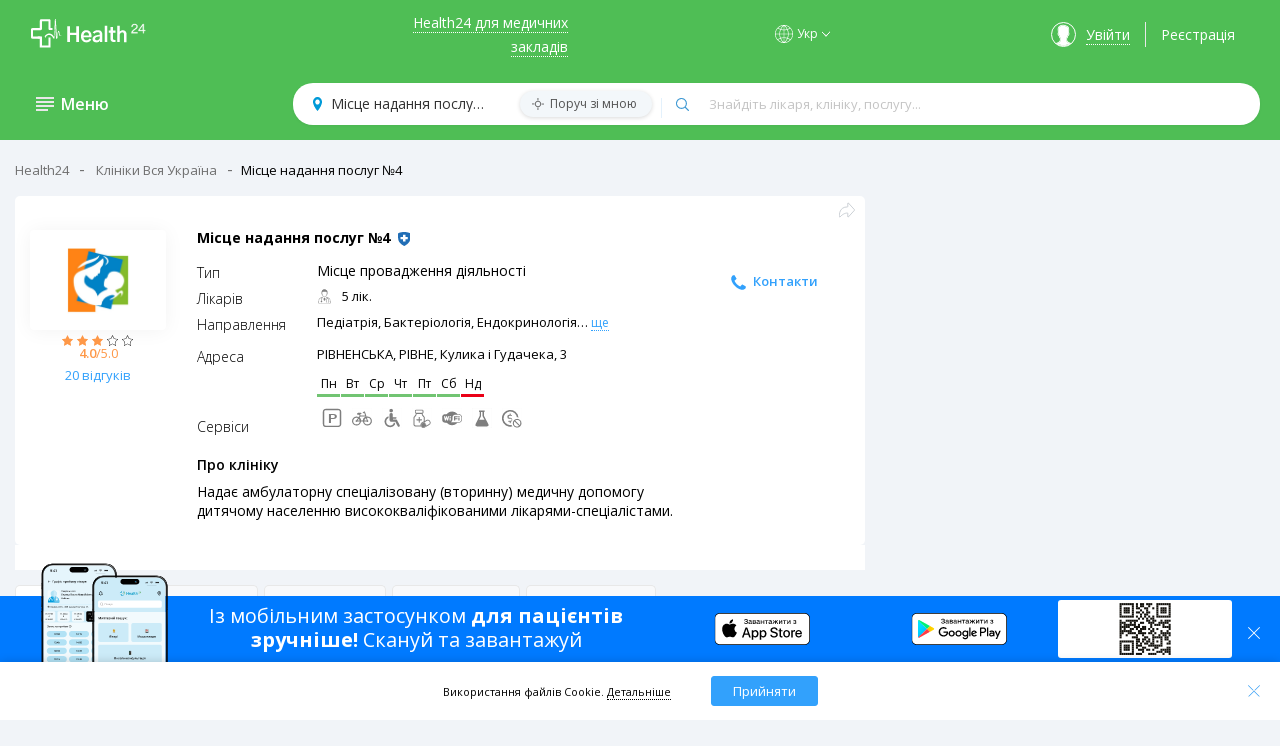

--- FILE ---
content_type: text/html; charset=utf-8
request_url: https://h24.ua/klinika/12540-misce-nadannya-poslug-4/
body_size: 69083
content:
<!DOCTYPE html><html lang="uk"><head>
  <meta charset="utf-8">
  <base href="/">
  <meta name="theme-color" content="#ebf2fa">
  <meta name="viewport" content="width=device-width, initial-scale=1.0, maximum-scale=5.0, user-scalable=0">
  <meta name="google-site-verification" content="ypy_J3D1dEckaXP8qrHLiQRtUTkKb1MHObiIVa1iIGQ">
  <link href="https://fonts.googleapis.com/css?family=Open+Sans:300,400,500,600,700" rel="stylesheet">
<!--  <script>(function(w,d,s,l,i){w[l]=w[l]||[];w[l].push({'gtm.start':-->
<!--  new Date().getTime(),event:'gtm.js'});var f=d.getElementsByTagName(s)[0],-->
<!--  j=d.createElement(s),dl=l!='dataLayer'?'&l='+l:'';j.async=true;j.src=-->
<!--  'https://www.googletagmanager.com/gtm.js?id='+i+dl;f.parentNode.insertBefore(j,f);-->
<!--  })(window,document,'script','dataLayer','GTM-PVXPNMV');</script>-->
  <link rel="manifest" href="manifest.webmanifest">
  <meta name="theme-color" content="#1976d2">
  <link rel="apple-touch-icon" href="/assets/icons/152x152.png">
  <link rel="apple-touch-icon" sizes="180x180" href="/assets/icons/152x152.png">
<link rel="stylesheet" href="styles.81fba5cf1232f3dc40b8.css"><meta property="og:image" content="https://dev.h24.ua/assets/img/preview.jpeg"><meta property="og:image:width" content="1200"><meta property="og:image:height" content="1200"><meta property="og:site_name" content="Health24"><meta name="language" content="ua"><style ng-transition="my-app">main[_ngcontent-sc0]{display:flex;justify-content:space-between;padding:0;height:100%}main[_ngcontent-sc0]   section[_ngcontent-sc0]{margin-top:15px}main[_ngcontent-sc0]   aside[_ngcontent-sc0]{width:254px;background:#fefefe;border-radius:5px;margin-right:5px}aside[_ngcontent-sc0]   .caption[_ngcontent-sc0]{font-size:16px;font-weight:300;display:flex;align-items:center;padding:13px 14px 14px 10px;border-bottom:1px solid #dff0fd;background:#fbfbfb;color:#8793a5}aside[_ngcontent-sc0]   .caption[_ngcontent-sc0]   a[_ngcontent-sc0]{display:block;width:18px;height:14px;padding:0 20px;background:url(menu.svg) 50% 50% no-repeat}aside[_ngcontent-sc0]   .menu[_ngcontent-sc0]{padding:0 0 5px}aside[_ngcontent-sc0]   .menu[_ngcontent-sc0]   a[_ngcontent-sc0]{display:block;font-size:14px;font-weight:400;color:#000;text-align:left;padding:15px 15px 15px 30px}aside[_ngcontent-sc0]   .menu[_ngcontent-sc0]   a[_ngcontent-sc0]:hover{font-weight:600;text-decoration:none!important}aside[_ngcontent-sc0]   .menu-laptop[_ngcontent-sc0]   a[_ngcontent-sc0]{padding:9px 15px 9px 30px}aside[_ngcontent-sc0]   .menu[_ngcontent-sc0]   li[_ngcontent-sc0]{position:relative}aside[_ngcontent-sc0]   .menu[_ngcontent-sc0]   .arrow[_ngcontent-sc0]{position:absolute;top:17px;right:22px;display:block;width:5px;height:8px;background:url(arrow-right-blue.png) center/cover no-repeat;transition:.3s}.bar[_ngcontent-sc0]   aside[_ngcontent-sc0]   .menu[_ngcontent-sc0]   .arrow[_ngcontent-sc0]{top:22px}aside[_ngcontent-sc0]   .menu[_ngcontent-sc0]   a[_ngcontent-sc0]:hover   .submenu[_ngcontent-sc0]{display:block;background:red}.h-logo[_ngcontent-sc0]   img[_ngcontent-sc0]{cursor:pointer;padding-left:11px;width:121px!important}@media (min-width:576px){.h-logo[_ngcontent-sc0]   img[_ngcontent-sc0]{width:140px!important}}.dropdown_item[_ngcontent-sc0]{cursor:pointer;padding:2px;color:#000;min-width:100%;font-weight:400;line-height:1.71}.dropdown_item[_ngcontent-sc0]   span[_ngcontent-sc0]{display:block;width:100%}.dropdown_item[_ngcontent-sc0]:hover   span[_ngcontent-sc0]{position:relative;font-weight:600}.dropdown_item[_ngcontent-sc0]:hover   span[_ngcontent-sc0]:before{content:"";position:absolute;width:8px;height:6px;top:7px;left:-12px;background:url(icon-checked.svg) center/cover no-repeat}.current-lang[_ngcontent-sc0]{position:relative;font-weight:600;cursor:default}.current-lang[_ngcontent-sc0]:before{content:"";position:absolute;width:8px;height:6px;top:7px;left:-12px;background:url(icon-checked.svg) center/cover no-repeat}.flex-col[_ngcontent-sc0]{display:flex;flex-direction:column}.flex-row[_ngcontent-sc0]{display:flex;flex-direction:row}.bottom-header[_ngcontent-sc0], .header-blue[_ngcontent-sc0], .header-green[_ngcontent-sc0], .header-white[_ngcontent-sc0], .top-header[_ngcontent-sc0], header[_ngcontent-sc0]{z-index:950!important}.top-header[_ngcontent-sc0]{background:#fff;box-shadow:0 1px 3px 0 rgba(0,0,0,.05)!important}.top-header[_ngcontent-sc0]   a[_ngcontent-sc0]{text-decoration:none;text-align:center}.top-header[_ngcontent-sc0]   .container[_ngcontent-sc0]{display:flex;justify-content:space-between;align-items:center}.h-for-doctors[_ngcontent-sc0]   a[_ngcontent-sc0]{color:#32a1fc;border-bottom:1px dotted #32a1fc}.h-for-doctors[_ngcontent-sc0]   a[_ngcontent-sc0]:hover{border-bottom:none}.h-helps[_ngcontent-sc0]   .form-group[_ngcontent-sc0]{margin:0}.h-helps[_ngcontent-sc0]   label[_ngcontent-sc0]{display:block;font-size:11px}.h-helps[_ngcontent-sc0]   main[_ngcontent-sc0]   aside[_ngcontent-sc0]   .menu[_ngcontent-sc0]{background:#fff!important;width:255px;border-radius:5px;margin-right:5px}.h-helps[_ngcontent-sc0]   main[_ngcontent-sc0]   aside[_ngcontent-sc0]   .menu[_ngcontent-sc0]   button[_ngcontent-sc0]   .menu-link[_ngcontent-sc0]{padding:0}.h-helps[_ngcontent-sc0]   main[_ngcontent-sc0]   aside[_ngcontent-sc0]   .menu[_ngcontent-sc0]   button[_ngcontent-sc0]   .menu-link[_ngcontent-sc0]:hover{text-decoration:none!important;font-weight:600}.h-helps[_ngcontent-sc0]   .h-help-phone[_ngcontent-sc0]{display:block;width:100%;font-size:15px;font-weight:600;outline:0;border:none;box-sizing:border-box;-webkit-appearance:none;-moz-appearance:none;appearance:none;cursor:pointer;padding:0 5px 0 16px;background:0 0}.h-helps[_ngcontent-sc0]   .h-help-phone.firstNumber[_ngcontent-sc0]{padding-left:28px;background:url(icon_phone.png) 0 90% no-repeat}.h-helps[_ngcontent-sc0]   .h-help-phone[_ngcontent-sc0]   span[_ngcontent-sc0]{font-weight:inherit}.h-helps[_ngcontent-sc0]   .h-help-phone-item[_ngcontent-sc0]   span[_ngcontent-sc0]{margin-top:2px;display:block;width:100%;font-size:15px;font-weight:600;outline:0;padding:0 5px 0 28px;border:none;box-sizing:border-box;-webkit-appearance:none;-moz-appearance:none;appearance:none;cursor:pointer;background:url(icon_phone.png) 0 90% no-repeat}.lang[_ngcontent-sc0]{position:relative;font-size:12px;font-weight:600;line-height:18px;text-transform:none;cursor:pointer;padding-left:22px}.lang[_ngcontent-sc0]::after{content:url(arrow-down-black.png);width:7px;height:4px;top:-1px;right:-10px;position:absolute}.lang[_ngcontent-sc0]::before{content:url(icon-world.svg);height:18px;width:18px;top:0;left:0;position:absolute}.header-green[_ngcontent-sc0]   .lang[_ngcontent-sc0]::after{content:url(arrow_down_white.png)}.header-green[_ngcontent-sc0]   .lang[_ngcontent-sc0]::before{content:url(icon-world-white.svg)}.lang-mobile[_ngcontent-sc0]{margin-left:40px}@media (min-width:576px){.lang-mobile[_ngcontent-sc0]{margin-left:75px}}.fixed-wards-header[_ngcontent-sc0]{position:fixed;z-index:10;width:100%;height:50px;top:0}.fixed-wards-header[_ngcontent-sc0]   .logo[_ngcontent-sc0]{cursor:pointer;width:100px;height:25px;position:absolute;transform:translate(-50%,-50%);left:50%;top:50%}.fixed-wards-header[_ngcontent-sc0]   .avatar[_ngcontent-sc0]{width:34px;height:34px;right:15px;top:8px;position:absolute}.lang-box[_ngcontent-sc0]{display:flex;margin:0 0 30px;align-items:center}.lang__container[_ngcontent-sc0]{padding:8px 10px 12px 25px;position:absolute;background:#fff;top:36px;margin-left:-80px;z-index:2;border-radius:2px;box-shadow:0 2px 8px rgba(0,0,0,.15);font-size:14px}.lang-mobile[_ngcontent-sc0]   .lang__container[_ngcontent-sc0]{top:30px;margin-left:-90px;z-index:2}.h-name-user[_ngcontent-sc0]{display:flex}.page-lable[_ngcontent-sc0]{position:relative;display:flex;justify-content:space-between;align-items:center}.page-lable[_ngcontent-sc0]   .marg[_ngcontent-sc0]{display:flex;align-items:center}.page-lable[_ngcontent-sc0]   span[_ngcontent-sc0]{cursor:pointer}.h-entry[_ngcontent-sc0]{display:inline-flex;align-items:center;padding:0 15px;border-right:1px solid #e8e8e8}.h-entry[_ngcontent-sc0]:hover   a[_ngcontent-sc0]{border-bottom:none}.h-entry[_ngcontent-sc0]   a[_ngcontent-sc0]{color:#32a1fc;border-bottom:1px dotted #32a1fc}.h-entry[_ngcontent-sc0]   .avatar[_ngcontent-sc0]{display:block;width:25px;height:25px;border-radius:50%;border:1px solid #32a1fc;background:url(avatar.png) 50% 100% no-repeat;margin:0 10px}.h-registration[_ngcontent-sc0]{padding:0 15px}.h-registration[_ngcontent-sc0]   a[_ngcontent-sc0]{color:#4fbe55}.bottom-header-margin[_ngcontent-sc0]{margin-top:70px}@media (max-width:768px){main[_ngcontent-sc0]   aside[_ngcontent-sc0]{width:100%}.bottom-header-margin[_ngcontent-sc0]{margin-top:50px}}.bottom-header[_ngcontent-sc0]   .container[_ngcontent-sc0]{position:relative}.active-link[_ngcontent-sc0]{font-weight:600!important}.stiky[_ngcontent-sc0]{position:fixed;top:0;left:0;right:0;display:flex;justify-content:space-between;align-items:center;padding:9px 20px;z-index:3;transition:.3s;background:#fbfbfc;box-shadow:0 1px 3px 0 rgba(0,0,0,.05)}.stiky[_ngcontent-sc0]   .container[_ngcontent-sc0]{display:flex;justify-content:space-between;align-items:center;padding:10px 20px!important}.stiky[_ngcontent-sc0]   .h-information[_ngcontent-sc0]{display:flex;align-items:center;padding:0 15px}.stiky[_ngcontent-sc0]   .h-search[_ngcontent-sc0]{display:flex;justify-content:space-between;align-items:center;font-size:14px;width:70%;margin:0 30px 0 15px;padding:0 20px;border-radius:20px;background:#fff;box-shadow:0 1px 3px 0 rgba(0,0,0,.05);height:42px;position:static}.stiky[_ngcontent-sc0]   input[_ngcontent-sc0]   .location[_ngcontent-sc0]{-webkit-appearance:none;-moz-appearance:none;appearance:none}.stiky[_ngcontent-sc0]   .object[_ngcontent-sc0]{position:relative;display:flex;width:100%}.stiky[_ngcontent-sc0]   .object[_ngcontent-sc0]:before{content:"";position:absolute;width:1px;height:20px;background:#e3f1fc;margin:11px 0}.header-type-3[_ngcontent-sc0]{padding:0!important}.header-type-3[_ngcontent-sc0]   .container[_ngcontent-sc0]{padding:16px 27px 24px 43px!important}.header-type-3[_ngcontent-sc0]   .h-information[_ngcontent-sc0]{padding:0!important}.h-information[_ngcontent-sc0]{display:flex;align-items:center;padding-left:8px}.h-information[_ngcontent-sc0]   .doctors[_ngcontent-sc0]{display:flex;font-size:16px;width:160px;color:#fff;font-weight:600;padding-left:15px;box-sizing:border-box}.h-information[_ngcontent-sc0]   .title[_ngcontent-sc0]{cursor:pointer;font-weight:600;padding:0;margin:0}.open_menu[_ngcontent-sc0]{cursor:pointer;display:block;width:18px;height:14px;background-image:url(menu.svg);background-size:100% 100%;transition:all .3s;margin:0 7.5px 0 0}@media (min-width:769px){.open_menu[_ngcontent-sc0]{margin:7.5px}}.open-menu-blue[_ngcontent-sc0]{background-image:url(menu-blue.svg)}a.open_menu.open[_ngcontent-sc0]{cursor:pointer;width:18px;height:14px;background-image:url(close.svg)}.h-search[_ngcontent-sc0]{display:flex;justify-content:space-between;align-items:center;font-size:14px;width:70%;margin:0 15px;padding:0 20px;border-radius:20px;background:#fff;box-shadow:0 1px 3px 0 rgba(0,0,0,.05);height:42px}.location[_ngcontent-sc0]{position:relative}.location[_ngcontent-sc0]   .location[_ngcontent-sc0], .stiky[_ngcontent-sc0]   input[_ngcontent-sc0]   .location[_ngcontent-sc0]{width:540px;border:none;padding:5px 10px 5px 18px;outline:0;background:url(icon_map.svg) 0 50%/9px no-repeat;-webkit-appearance:none;-moz-appearance:none;appearance:none;cursor:pointer}.beside[_ngcontent-sc0]{box-shadow:0 1px 4px 0 rgba(0,0,0,.15);position:absolute;top:1px;right:9px;display:block;font-size:12px;color:#fbfbfc!important;padding:5px 15px 5px 30px;border-radius:20px;box-shadow:0 1px 4px 0 rgba(0,0,0,.15);background:url(icon_beside.svg) 10% 50%/12px no-repeat #f3f7fa}.bar-container[_ngcontent-sc0]{box-shadow:0 1px 3px 0 rgba(0,0,0,.05);z-index:6;position:fixed!important;top:132px;background:#fff;width:100%;display:flex;justify-content:center}.bar-container.up[_ngcontent-sc0]{top:70px}@media (min-width:768px){.bar-container.up[_ngcontent-sc0]{top:80px}}.bar-container.main-bar-container[_ngcontent-sc0]{top:85!important}.bar-container.main-bar-container-type-4[_ngcontent-sc0]{top:78px!important}.bar-container.main-bar-container-type-4-up[_ngcontent-sc0]{top:74px!important}.bar[_ngcontent-sc0]{width:100%;max-width:1260px;margin:5px;text-align:left;float:left;height:100%;padding-bottom:20px;position:relative}.bar[_ngcontent-sc0]:after{content:"";position:absolute;top:-45px;width:0;height:0;margin-left:76px;border-left:10px solid transparent;border-right:10px solid transparent;border-bottom:10px solid #fff;clear:both}.login-block-mobile[_ngcontent-sc0]{padding:0 0 5px 30px}.title[_ngcontent-sc0]{font-weight:600;font-size:16px;margin-left:16px}.background[_ngcontent-sc0]{height:100%;width:100%;z-index:1;background:0 0;position:fixed}.btn-login[_ngcontent-sc0]{height:38px;width:180px;margin-left:25px;border:1px solid #f5eeee;background:#fff;border-radius:3px;font-weight:300;color:#000}.header-white[_ngcontent-sc0]{background:#fff!important}.header-white[_ngcontent-sc0]   .h-information[_ngcontent-sc0]   .title[_ngcontent-sc0]{display:none}.header-blue[_ngcontent-sc0]{background:#2ea2fc!important;color:#fff}.header-blue[_ngcontent-sc0]   .container[_ngcontent-sc0]{display:flex;justify-content:space-between;align-items:center;padding:10px 20px}.header-blue[_ngcontent-sc0]   .h-entry[_ngcontent-sc0]   a[_ngcontent-sc0]{color:#fff;border-bottom:1px dotted #fff}.header-blue[_ngcontent-sc0]   .h-entry[_ngcontent-sc0]   .avatar[_ngcontent-sc0]{display:block;width:25px;height:25px;border-radius:50%;border:1px solid #fff;background:url(avatar_white.png) 50% 100% no-repeat;margin:0 10px}.header-blue[_ngcontent-sc0]   .h-for-doctors[_ngcontent-sc0]   a[_ngcontent-sc0]{color:#fff;border-bottom:1px dotted #fff}.header-blue[_ngcontent-sc0]   .h-registration[_ngcontent-sc0]   a[_ngcontent-sc0]{color:#fff}.header-blue[_ngcontent-sc0]   a[_ngcontent-sc0]:hover{border-bottom:none!important}.header-blue[_ngcontent-sc0]   .h-helps[_ngcontent-sc0]   .h-help-phone[_ngcontent-sc0]{display:block;width:100%;font-size:14px;font-weight:600;outline:0;padding:0 5px 0 28px;border:none;box-sizing:border-box;-webkit-appearance:none;-moz-appearance:none;appearance:none;color:#fff;cursor:pointer;background:url(icon_phone_white.png) 0 90% no-repeat}.top-header[_ngcontent-sc0]   .container[_ngcontent-sc0]{padding:16px 35px 24px}@media (max-width:868px){.top-header[_ngcontent-sc0]   .container[_ngcontent-sc0]{padding:14px 15px 24px}}.header-green[_ngcontent-sc0]   .container[_ngcontent-sc0]{padding:10px 20px 15px;display:flex;justify-content:space-between;align-items:center}@media (max-width:868px){.header-green[_ngcontent-sc0]   .container[_ngcontent-sc0]{padding:10px 10px 15px}}.header-green[_ngcontent-sc0]{background:#4fbe55!important;color:#fff;box-shadow:none!important}.header-green[_ngcontent-sc0]   .h-entry[_ngcontent-sc0]   a[_ngcontent-sc0]{color:#fff;border-bottom:1px dotted #fff}.header-green[_ngcontent-sc0]   .h-entry[_ngcontent-sc0]   .avatar[_ngcontent-sc0]{display:block;width:25px;height:25px;border-radius:50%;border:1px solid #fff;background:url(avatar_white.png) 50% 100% no-repeat;margin:0 10px}.header-green[_ngcontent-sc0]   .h-for-doctors[_ngcontent-sc0]   a[_ngcontent-sc0]{color:#fff;border-bottom:1px dotted #fff}.header-green[_ngcontent-sc0]   .h-registration[_ngcontent-sc0]   a[_ngcontent-sc0]{color:#fff}.header-green[_ngcontent-sc0]   a[_ngcontent-sc0]:hover{border-bottom:none!important}.header-green[_ngcontent-sc0]   .h-helps[_ngcontent-sc0]   .h-help-phone[_ngcontent-sc0]{display:block;width:100%;font-size:15px;font-weight:600;outline:0;padding:0 5px 0 28px;border:none;box-sizing:border-box;-webkit-appearance:none;-moz-appearance:none;appearance:none;color:#fff;cursor:pointer;background:url(icon_phone_white.png) 0 90% no-repeat}@media (min-width:1200px){.h-for-doctors[_ngcontent-sc0]{width:200px;text-align:right}.h-name-user.lang.marg[_ngcontent-sc0]{margin-left:75px}.h-name-user[_ngcontent-sc0]{margin-right:10px}}.in-map[_ngcontent-sc0]{line-height:16px;display:flex;justify-content:flex-end;height:32px;align-items:center}@media (min-width:576px){.in-map[_ngcontent-sc0]{width:auto}}.in-map__text[_ngcontent-sc0]{width:25%}.btn-flex[_ngcontent-sc0]{display:flex;align-items:center}.btn[_ngcontent-sc0]:focus{outline:0;box-shadow:none}.dropdown-menu[_ngcontent-sc0]{padding:.5rem!important;top:30px!important;left:-7px!important}.first-item[_ngcontent-sc0]{margin-bottom:5px}.hide-bottom[_ngcontent-sc0]{display:none}.show-bottom[_ngcontent-sc0]{display:block}.header-logo-type-4[_ngcontent-sc0]{display:flex;flex-direction:row-reverse}@media (min-width:768px){.bar[_ngcontent-sc0]:after{margin-left:50px;top:-10px}.hideOnDesktop[_ngcontent-sc0]{display:initial}}@media (max-width:768px){.hideOnDesktop[_ngcontent-sc0]{display:none}}@media screen and (max-width:812px) and (orientation:landscape),screen and (-webkit-min-device-pixel-ratio:2) and (orientation:landscape),screen and (min-resolution:192dpi) and (orientation:landscape){.top-header[_ngcontent-sc0]   .h-logo[_ngcontent-sc0]   img[_ngcontent-sc0]{width:110px!important}.top-header[_ngcontent-sc0]   a[_ngcontent-sc0]{font-size:12px}.top-header[_ngcontent-sc0]   .h-helps[_ngcontent-sc0]   .h-help-phone[_ngcontent-sc0]{font-size:13px}}.contacts-dropdown-menu[_ngcontent-sc0]{padding:5px 13px 8px;position:absolute;top:35px;margin-left:-15px;z-index:2;font-size:14px;background:#fff;border:1px solid rgba(0,0,0,.15);border-radius:.25rem}.arrow-down[_ngcontent-sc0]::after{content:url(arrow-down-black.png);width:7px;height:4px;top:-2px;right:-8px;position:absolute}.header-green[_ngcontent-sc0]   .arrow-down[_ngcontent-sc0]::after{content:url(arrow_down_white.png);width:7px;height:4px;top:-2px;right:-8px;position:absolute}.header-green[_ngcontent-sc0]   .contacts-dropdown-menu[_ngcontent-sc0]{top:30px}.stiky[_ngcontent-sc0]   .container-for-type-3[_ngcontent-sc0]{padding:10px 25px 10px 43px!important}.stiky[_ngcontent-sc0]   .container-for-type-3[_ngcontent-sc0]   .h-information[_ngcontent-sc0]{padding:0}@media (max-width:420px){.hideHeaderMobile[_ngcontent-sc0]{display:none}}.show-in-search[_ngcontent-sc0]   img[_ngcontent-sc0]{width:28px!important;height:28px;display:block}.icon-map[_ngcontent-sc0], .show-in-map[_ngcontent-sc0]{margin-left:10px}.icon-map[_ngcontent-sc0]   img[_ngcontent-sc0], .show-in-map[_ngcontent-sc0]   img[_ngcontent-sc0]{display:block;width:24px!important}.wrap-icon[_ngcontent-sc0]{position:absolute;right:20px;display:flex;justify-content:flex-end;align-items:center;height:34px}</style><style ng-transition="my-app">.btnScrollUp[_ngcontent-sc1]{display:none;position:fixed;bottom:30px;right:30px;z-index:5;width:44px;height:44px;font-size:18px;border:none;border-radius:50%;background-color:#fff;color:#5da9e7;box-shadow:0 1px 5px rgba(0,0,0,.2);cursor:pointer;padding:10px;outline:0}.btnScrollUp[_ngcontent-sc1]:hover{box-shadow:0 1px 10px rgba(0,0,0,.5)}@media screen and (max-width:768px){.btnScrollUp[_ngcontent-sc1]{bottom:82px}}</style><style ng-transition="my-app">.back-btn[_ngcontent-sc2]{position:fixed;bottom:0;left:0;right:0;padding:15px;background-color:#2e97fc;align-items:center;justify-content:center;color:#fff;box-shadow:1px 6px 30px 0 rgba(0,0,0,.75);z-index:15;display:none}</style><style ng-transition="my-app">.divisions[_ngcontent-sc3]{position:relative;background-color:#fff;border-radius:0;padding:33px 15px 21px;margin-bottom:18px}.divisions[_ngcontent-sc3]   .img-box[_ngcontent-sc3]{padding:5px;width:60px;height:54px;border-radius:4px;box-shadow:0 1px 20px 0 transparent;background-color:transparent;display:flex;align-items:center;justify-content:center;box-sizing:border-box;overflow:hidden;margin:0 auto 10px}.divisions[_ngcontent-sc3]   .img-box[_ngcontent-sc3]   .logo-container[_ngcontent-sc3]{height:65px}.divisions[_ngcontent-sc3]   .img-box[_ngcontent-sc3]   .logo-container[_ngcontent-sc3]   .style_height[_ngcontent-sc3]{height:54px;display:flex;align-items:center;justify-content:center}@media (min-width:576px){.divisions[_ngcontent-sc3]{border-radius:5px;padding:33px 15px}.divisions-mt[_ngcontent-sc3]{padding:33px 30px}.divisions[_ngcontent-sc3]   .img-box[_ngcontent-sc3]{margin:0 0 20px;width:136px;height:101px;box-shadow:0 1px 20px 0 rgba(0,0,0,.05);background-color:#fff}.divisions[_ngcontent-sc3]   .img-box[_ngcontent-sc3]   .logo-container[_ngcontent-sc3], .divisions[_ngcontent-sc3]   .img-box[_ngcontent-sc3]   .logo-container[_ngcontent-sc3]   .style_height[_ngcontent-sc3]{height:101px}}.divisions[_ngcontent-sc3]   .img-box[_ngcontent-sc3]   .logo-container[_ngcontent-sc3]   .divisions-avatar[_ngcontent-sc3]{width:auto;max-width:100%;max-height:100%;display:block;margin:0 auto}.divisions[_ngcontent-sc3]   .img-box[_ngcontent-sc3]   .logo-container[_ngcontent-sc3]   .divisions-avatar-no-logo[_ngcontent-sc3]{width:70%}.divisions-about[_ngcontent-sc3]{display:flex;justify-content:space-between;flex-wrap:wrap;margin-bottom:0;padding:5px}.divisions-about[_ngcontent-sc3]   .legalEnt-isInEzdorovya[_ngcontent-sc3]{display:flex;margin-bottom:2px}.divisions-about[_ngcontent-sc3]   .legalEnt-isInEzdorovya[_ngcontent-sc3]   tooltips-info[_ngcontent-sc3]{margin-left:8px}.divisions-about__name[_ngcontent-sc3]{font-size:14px;font-weight:600}.divisions-about[_ngcontent-sc3]   .text-container-division[_ngcontent-sc3]{font-size:16px;font-weight:400;font-style:normal;font-stretch:normal;line-height:1.36;letter-spacing:normal}.divisions-about[_ngcontent-sc3]   .text-container-division[_ngcontent-sc3]   .morecontent[_ngcontent-sc3]   .description[_ngcontent-sc3]{display:inline-flex;margin-bottom:10px;margin-top:3px}.divisions-about[_ngcontent-sc3]   .right-box[_ngcontent-sc3]   .btn-legalEntity[_ngcontent-sc3]{min-height:60px;margin:9px 0}.divisions-about[_ngcontent-sc3]   .right-box[_ngcontent-sc3]   .btn-transparent[_ngcontent-sc3]{margin-right:20px}.divisions[_ngcontent-sc3]   .shared-block[_ngcontent-sc3]{position:absolute;top:10px;right:27px}@media (min-width:576px){.divisions-about[_ngcontent-sc3]{padding:0 15px;margin-bottom:20px}.divisions[_ngcontent-sc3]   .shared-block[_ngcontent-sc3]{right:57px}}@media (min-width:768px){.divisions[_ngcontent-sc3]   .shared-block[_ngcontent-sc3]{right:67px}}.modal[_ngcontent-sc3]{display:block;width:580px;border-radius:8px;max-width:100%;height:500px;position:fixed;z-index:952;left:50%;top:50%;overflow:initial;transform:translate(-50%,-50%);background:#fff;border:1px solid #fff;right:auto;bottom:auto}.modal-loader[_ngcontent-sc3]{width:600px;height:570px}.divisions-avatar.app[_ngcontent-sc3]{height:70px!important;width:70px;padding-top:0;margin-top:-5px}.closed[_ngcontent-sc3]{display:none}.close[_ngcontent-sc3]{z-index:1;opacity:.75;right:-10px;top:-10px;width:30px;height:30px;padding-top:7px;background:rgba(0,0,0,.5);position:absolute;border-radius:100%}.close-ico[_ngcontent-sc3]{width:15px;height:15px;margin:auto}.close[_ngcontent-sc3]:not(:disabled):not(.disabled):hover{opacity:1}.modal-overlay[_ngcontent-sc3]{position:fixed;top:0;left:0;width:100%;height:100%;z-index:951;background:rgba(0,0,0,.6)}.modal-guts[_ngcontent-sc3]{position:relative;overflow:hidden;top:0;left:0;width:100%;height:100%;padding:34px}.modal[_ngcontent-sc3]   .close-button[_ngcontent-sc3]{position:absolute;z-index:1;top:10px;right:20px;border:0;background:#000;color:#fff;padding:5px 10px;font-size:1.3rem}.title[_ngcontent-sc3]{font-size:14px;font-weight:600;margin-bottom:4px}.title-sub[_ngcontent-sc3]{color:rgba(0,0,0,.5);font-weight:300;font-size:13px}.legaEntity-general[_ngcontent-sc3]{position:relative;display:inline-flex;align-items:center;width:100%;text-align:left}.legaEntity-general[_ngcontent-sc3]   .container-logo[_ngcontent-sc3]{padding:5px;width:136px;height:101px;border-radius:4px;box-shadow:0 1px 20px 0 rgba(0,0,0,.05);background-color:#fff;display:flex;align-items:center;justify-content:center;box-sizing:border-box;overflow:hidden}.legaEntity-general[_ngcontent-sc3]   .container-logo[_ngcontent-sc3]   .wrap_logo[_ngcontent-sc3]{height:101px;display:flex;align-items:center;justify-content:center}.legaEntity-general[_ngcontent-sc3]   .container-name[_ngcontent-sc3]{flex:2;margin-left:35px}.legaEntity-general[_ngcontent-sc3]   .container-name[_ngcontent-sc3] > span[_ngcontent-sc3]{display:table-cell;vertical-align:middle}.legaEntity-general[_ngcontent-sc3]   .shared-block[_ngcontent-sc3]{position:absolute;top:0;right:0}.legaEntity-general[_ngcontent-sc3]   .shared-block[_ngcontent-sc3]   a[_ngcontent-sc3]{padding-left:15px}.legaEntity-filials[_ngcontent-sc3]{margin-top:30px;text-align:left}.legaEntity-details[_ngcontent-sc3]{margin-top:20px;text-align:left;z-index:0}.legaEntity-details[_ngcontent-sc3]   .dateformater[_ngcontent-sc3]{margin-top:30px}.legaEntity-details[_ngcontent-sc3]    .mat-tab-label-content{color:#007bff;margin:auto}.legaEntity-details[_ngcontent-sc3]    .mat-tab-label-active .mat-tab-label-content{color:#000}.legaEntity-details[_ngcontent-sc3]   .workingOurs[_ngcontent-sc3]{display:inline-flex;width:100%;padding:25px 10px}.legaEntity-details[_ngcontent-sc3]   .workingOurs[_ngcontent-sc3]   .day[_ngcontent-sc3]{font-weight:900;font-size:14px;width:40px}.legaEntity-details[_ngcontent-sc3]   .workingOurs[_ngcontent-sc3]   .box[_ngcontent-sc3]{display:inline-flex;width:100%;font-size:14px}.legaEntity-details[_ngcontent-sc3]   .workingOurs[_ngcontent-sc3]   .left-box[_ngcontent-sc3], .legaEntity-details[_ngcontent-sc3]   .workingOurs[_ngcontent-sc3]   .right-box[_ngcontent-sc3]{flex:1;text-align:left}.legaEntity-details[_ngcontent-sc3]   .location[_ngcontent-sc3]{margin-top:30px}.legaEntity-details[_ngcontent-sc3]   .location[_ngcontent-sc3]   .left-box[_ngcontent-sc3]{padding-right:18px;min-width:86px}.legaEntity-details[_ngcontent-sc3]   .location[_ngcontent-sc3]   .left-box[_ngcontent-sc3]   a[_ngcontent-sc3]{font-size:11px;text-decoration:none;color:#32a1fc;border-bottom:2px dotted #32a1fc}.legaEntity-details[_ngcontent-sc3]   .location[_ngcontent-sc3]   .left-box[_ngcontent-sc3]   a[_ngcontent-sc3]:hover{border-bottom:none}.legaEntity-details[_ngcontent-sc3]   .location[_ngcontent-sc3]   .right-box[_ngcontent-sc3]   .item[_ngcontent-sc3]{display:flex;align-items:center;font-size:13px}.legaEntity-details[_ngcontent-sc3]   .location[_ngcontent-sc3]   .right-box[_ngcontent-sc3]   .item[_ngcontent-sc3]   .metro[_ngcontent-sc3]{width:13px;height:11px;margin-right:8px;-webkit-mask:url(icon-metro.svg) no-repeat 0 80%;mask:url(icon-metro.svg) no-repeat 0 80%}.legaEntity-details[_ngcontent-sc3]   .location[_ngcontent-sc3]   .right-box[_ngcontent-sc3]   .item[_ngcontent-sc3]   .metro-green[_ngcontent-sc3]{background-color:#4fbe55}.legaEntity-details[_ngcontent-sc3]   .location[_ngcontent-sc3]   .right-box[_ngcontent-sc3]   .item[_ngcontent-sc3]   .metro-red[_ngcontent-sc3]{background-color:red}.legaEntity-details[_ngcontent-sc3]   .location[_ngcontent-sc3]   .right-box[_ngcontent-sc3]   .item[_ngcontent-sc3]   .metro-blue[_ngcontent-sc3]{background-color:#32a1fc}ul[_ngcontent-sc3]{margin-top:10px!important;margin-left:0}.mat-form-field[_ngcontent-sc3]{width:79%;margin-top:5px}.contacts-block[_ngcontent-sc3]{width:100%;text-align:center;margin-top:30px}.phone-list[_ngcontent-sc3]{font-size:14px;display:inline-flex}@media (max-width:768px){.left-box[_ngcontent-sc3]{margin-top:7px}.right-box[_ngcontent-sc3]{flex:1}.modal[_ngcontent-sc3]{width:100%;height:100%;border-radius:0;z-index:99999}.close[_ngcontent-sc3]{right:10px;top:10px}.legaEntity-general[_ngcontent-sc3]   .container-logo[_ngcontent-sc3]{height:100%!important;width:100%!important;flex:1!important;margin-right:20px;margin-top:10px;margin-bottom:10px}}.divisions-avatar[_ngcontent-sc3]{width:auto;max-width:100%;max-height:100%;display:block;margin:0 auto}@media (max-width:510px){.legaEntity-general[_ngcontent-sc3]{margin-top:5px!important}.legaEntity-general[_ngcontent-sc3]   .shared-block[_ngcontent-sc3]{position:absolute;top:-25.5px;right:27px}.divisions-avatar[_ngcontent-sc3]{width:95px!important;height:auto}.legaEntity-general.container-logo[_ngcontent-sc3]{height:100%!important;width:100%!important;flex:1!important;margin-right:20px;margin-top:10px;margin-bottom:10px}.modal-guts[_ngcontent-sc3]{padding:50px 20px 20px;overflow-y:scroll;margin:2px 0;height:90vh}}.noPhone[_ngcontent-sc3]{margin-top:20px}.m-t-20[_ngcontent-sc3]{margin-top:30px}</style><style ng-transition="my-app">.banner-wrap[_ngcontent-sc4]{position:fixed;bottom:0;left:0;right:0;z-index:9}</style><style ng-transition="my-app">.__hide[_nghost-sc5]{display:none}.mark-down[_ngcontent-sc5]{display:block;width:60px;height:4px;background:#9ad692;border-radius:5px;margin:30px auto 10px}.small-mark-down[_ngcontent-sc5]{display:block;width:50px;height:2px;background:#9ad692;margin:15px auto}.title[_ngcontent-sc5]{font-size:22px;font-weight:600}.info[_ngcontent-sc5]{padding:85px 0}.info[_ngcontent-sc5]   .info-item[_ngcontent-sc5]{padding:50px 15px}.info[_ngcontent-sc5]   .info-title[_ngcontent-sc5]{font-size:16px;font-weight:600;line-height:1.3;margin-bottom:8px}.info[_ngcontent-sc5]   .info-img[_ngcontent-sc5]{text-align:center;margin-bottom:20px}.info[_ngcontent-sc5]   .info-img[_ngcontent-sc5]   img[_ngcontent-sc5]{width:130px;height:130px;border-radius:50%;border-top:4px solid transparent;border-left:4px solid #32a1fc;border-right:4px solid transparent;border-bottom:4px solid transparent;padding:2px;-o-object-fit:cover;object-fit:cover}.info-body[_ngcontent-sc5]{width:250px;margin:0 auto;text-align:center}.info-item[_ngcontent-sc5]{padding-left:0}.info-item[_ngcontent-sc5]   .info-img[_ngcontent-sc5]{background:0 0;border:0;box-sizing:border-box;position:relative;display:block;margin:16px auto}.info-item[_ngcontent-sc5]   .info-img[_ngcontent-sc5]::after, .info-item[_ngcontent-sc5]   .info-img[_ngcontent-sc5]::before{box-sizing:inherit;content:'';position:absolute;width:100%;height:100%}.info-item[_ngcontent-sc5]   .spin[_ngcontent-sc5]{width:130px;height:130px;padding:0;-o-object-fit:cover;object-fit:cover}.info-item[_ngcontent-sc5]   .spin[_ngcontent-sc5]:hover{color:#0eb7da}.info-item[_ngcontent-sc5]   .spin[_ngcontent-sc5]:hover::before{border-top-color:#9ad692;border-right-color:#9ad692;border-bottom-color:#9ad692;transition:border-top-color .15s linear,border-right-color .15s linear .1s,border-bottom-color .15s linear .2s}.info-item[_ngcontent-sc5]   .spin[_ngcontent-sc5]:hover::after{border-top:4px solid #9ad692;border-left-width:4px;border-right-width:4px;transform:rotate(180deg);transition:transform .4s linear 0s,border-left-width 0s linear .35s}.info-item[_ngcontent-sc5]   .spin[_ngcontent-sc5]::before{top:0;left:0;border:4px solid transparent}.info-item[_ngcontent-sc5]   .spin[_ngcontent-sc5]::after{top:0;left:0;border:0 solid transparent}.info-item[_ngcontent-sc5]   .circle[_ngcontent-sc5]{border-radius:100%;box-shadow:none}.info-item[_ngcontent-sc5]   .circle[_ngcontent-sc5]::after, .info-item[_ngcontent-sc5]   .circle[_ngcontent-sc5]::before{border-radius:100%}.info-block[_ngcontent-sc5]{background-color:#fff}.info-block[_ngcontent-sc5]   .info-block-title[_ngcontent-sc5]{font-size:14px;font-weight:600;line-height:1.5;text-align:left;margin-bottom:8px}.container__background[_ngcontent-sc5]{background-size:cover;width:auto}a[_ngcontent-sc5]:not([href]):not([tabindex]):hover{color:#0056b3;text-decoration:underline}[_nghost-sc5] .nav-pills .nav-link{font-size:16px}[_nghost-sc5] .nav-pills .nav-link.active{font-weight:600;color:#000;background-color:transparent;border-bottom:2px solid #32a1fc}[_nghost-sc5]  .nav-pills .nav-link.active{font-weight:600;color:#000;background-color:transparent;border-bottom:2px solid #32a1fc;border-radius:0} .card-header{border-bottom:none;background-color:transparent!important;padding:4px 0}  .accordion.d-md-none{margin-top:0;padding-bottom:0;background:#fff;padding-top:30px}@media (min-width:576px){ .card-header{background-color:#fff!important;padding:5px 0}  .accordion.d-md-none{padding-bottom:15px;padding-top:0}}@media (min-width:768px){ .card-header{padding:0}  .accordion.d-md-none{margin-top:15px;padding-bottom:0}}  .collapsed{font-size:.8625rem!important;color:#5a5a5a!important;line-height:1.375rem;font-weight:600}  .card{border:none;border-bottom:1px solid rgba(0,0,0,.125)!important;display:inherit} .btn-link{color:#000!important;font-size:13px!important;line-height:12px;font-weight:600;text-decoration:none;width:100%;text-align:left!important;padding:3px 14px;position:relative;min-height:15px} .btn-link::before{content:'';background:url(down-arrow.svg) center no-repeat;position:absolute;width:10px;height:9px;display:block;top:5px;right:14px} .btn-link:focus{text-decoration:none;box-shadow:none} .btn-link:hover{color:#32a1fc;text-decoration:none}@media (min-width:576px){ .btn-link{color:#32a1fc;letter-spacing:.03125rem;text-decoration:underline;text-align:left;font-size:16px!important;padding:0 20px;line-height:22px;min-height:31px} .btn-link::before{width:18px;height:9px} .btn-link:hover{text-decoration:underline}} button.btn.btn-link{position:relative}.nav-pills[_ngcontent-sc5]   .nav-link[_ngcontent-sc5]{font-size:16px;border-radius:0}.nav-pills[_ngcontent-sc5]   .nav-link.active[_ngcontent-sc5], .nav-pills[_ngcontent-sc5]   .show[_ngcontent-sc5] > .nav-link[_ngcontent-sc5]{font-weight:600;color:#000;background-color:transparent;border-bottom:2px solid #32a1fc} .card-body{text-align:center;background:0 0;padding-top:0;padding-bottom:0}.card[_ngcontent-sc5]{display:inherit!important}.card[_ngcontent-sc5]   .link-more[_ngcontent-sc5]{cursor:pointer;font-size:12px;color:#32a1fc}.card[_ngcontent-sc5]   .card-icon[_ngcontent-sc5]{display:flex;justify-content:center;align-items:center;height:41px;margin:20px auto 10px}.card[_ngcontent-sc5]   .card-icon__division[_ngcontent-sc5]{width:68px;margin-top:3px}.card-body[_ngcontent-sc5]{padding-bottom:0}.card-body[_ngcontent-sc5]   .card-everything[_ngcontent-sc5]{padding-top:10px}.card-everything[_ngcontent-sc5]   .link-everything[_ngcontent-sc5]:after{content:'>>';color:#32a1fc;padding-left:10px;padding-top:2px;padding-right:25px}.accordion[_ngcontent-sc5]   .card-body[_ngcontent-sc5]   li[_ngcontent-sc5]{text-align:left;padding:0;margin-bottom:0}.accordion[_ngcontent-sc5]   .card-body[_ngcontent-sc5]   li[_ngcontent-sc5]   a[_ngcontent-sc5]{font-size:12px}.accordion[_ngcontent-sc5]   .support[_ngcontent-sc5]{display:flex;flex-direction:column;justify-content:flex-start;align-items:flex-start;margin-left:-1.25rem}.accordion[_ngcontent-sc5]    .accordion .btn-link{text-align:center}.footer-area-wrap[_ngcontent-sc5]{font-size:14px;padding-top:45px;border-top:2px solid #f1f4f8;border-bottom:2px solid #f1f4f8;display:none}@media (min-width:576px){ .card-body{background:#fff;padding-bottom:1.25rem}.card-body[_ngcontent-sc5]{padding-bottom:1.25rem}.accordion[_ngcontent-sc5]   .card-body[_ngcontent-sc5]   li[_ngcontent-sc5]{text-align:center;padding:5px 0;margin-left:0;margin-bottom:0}.accordion[_ngcontent-sc5]   .support[_ngcontent-sc5]{justify-content:center;align-items:center;margin-left:0}.footer-area-wrap[_ngcontent-sc5]{display:block}}ul.text-left[_ngcontent-sc5]   li[_ngcontent-sc5]{display:inline-block;width:150px;white-space:nowrap;overflow:hidden!important;text-overflow:ellipsis}.support[_ngcontent-sc5]   .support-title[_ngcontent-sc5]{margin-bottom:15px;display:flex;flex-direction:column;align-items:flex-start;justify-content:center;min-height:35px;padding-left:50px;background:url(icon-question.svg) 0 50%/32px 32px no-repeat}.support[_ngcontent-sc5]   .support-title[_ngcontent-sc5]   .phone[_ngcontent-sc5]{font-weight:600;font-size:14px;line-height:1.29}.support[_ngcontent-sc5]   .support-title[_ngcontent-sc5]   span[_ngcontent-sc5]{font-size:16px;line-height:1.13}.support[_ngcontent-sc5]   .support-title[_ngcontent-sc5]   span[_ngcontent-sc5]:first-child{display:none}@media (min-width:768px){.support[_ngcontent-sc5]   .support-title[_ngcontent-sc5], .support[_ngcontent-sc5]   .support-title[_ngcontent-sc5]   span[_ngcontent-sc5]:first-child{display:block}}.support[_ngcontent-sc5]   .support-title[_ngcontent-sc5]   b[_ngcontent-sc5]{font-size:16px}.support[_ngcontent-sc5]   li[_ngcontent-sc5]   a[_ngcontent-sc5]{display:flex;align-items:center;font-size:13px;margin-bottom:5px}.support[_ngcontent-sc5]   li[_ngcontent-sc5]   a[_ngcontent-sc5]:after{content:'>>';color:#32a1fc;padding-left:10px;padding-top:2px}.support[_ngcontent-sc5]   li[_ngcontent-sc5]   span[_ngcontent-sc5]{display:flex;justify-content:center;align-items:center;width:25px;height:25px;border-radius:50%;background:#fff;margin:0 22px 0 3px}.recomended[_ngcontent-sc5]   .recomended-title[_ngcontent-sc5]{text-align:center;font-size:14px;font-weight:600;margin-bottom:24px}.recomended[_ngcontent-sc5]   .medium-logo[_ngcontent-sc5]{margin:0 32px}.schedule[_ngcontent-sc5]   .schedule-title[_ngcontent-sc5]{font-size:14px;font-weight:600;margin-bottom:8px}.schedule[_ngcontent-sc5]   ul[_ngcontent-sc5]{font-size:14px}.schedule[_ngcontent-sc5]   ul[_ngcontent-sc5]:first-child{padding-right:25px}.schedule[_ngcontent-sc5]   .schedule-center[_ngcontent-sc5]{justify-content:flex-start;padding-left:0}@media (min-width:576px){.schedule[_ngcontent-sc5]   .schedule-center[_ngcontent-sc5]{justify-content:center;padding-left:15px}.social[_ngcontent-sc5]   .social-title[_ngcontent-sc5]{text-decoration:underline}}.social[_ngcontent-sc5]{background:#fff;padding-bottom:20px}.social[_ngcontent-sc5]   .social-title[_ngcontent-sc5]{text-align:center;font-size:16px;margin-bottom:15px;line-height:22px;font-weight:600;padding:10px 20px;display:none}@media (min-width:768px){.social[_ngcontent-sc5]   .social-title[_ngcontent-sc5]{display:block;font-size:14px;padding:0;text-decoration:none}}.social[_ngcontent-sc5]   .social-list[_ngcontent-sc5]{margin-top:0;padding-top:15px}.social[_ngcontent-sc5]   .social-list[_ngcontent-sc5]   li[_ngcontent-sc5]{margin-right:10px}.social[_ngcontent-sc5]   .social-list[_ngcontent-sc5]   li[_ngcontent-sc5]:last-child{margin-right:0}.social[_ngcontent-sc5]   .social-list-mobile[_ngcontent-sc5]   li[_ngcontent-sc5]{margin-right:20px}@media (min-width:576px){.social[_ngcontent-sc5]   .social-list[_ngcontent-sc5]{margin-top:0;padding-top:0}.social[_ngcontent-sc5]{background:#fff}}@media (min-width:768px){.social[_ngcontent-sc5]{background:0 0;padding-bottom:0}.social-mobile[_ngcontent-sc5]{display:none}}.footer-wrap[_ngcontent-sc5]{font-size:11px;background:#fff;padding:0 0 65px}.footer-wrap[_ngcontent-sc5]   .drpo-code[_ngcontent-sc5]{font-size:11px;font-weight:400;line-height:1.38;text-align:center;color:#000}.footer-wrap[_ngcontent-sc5]   .drpo-code[_ngcontent-sc5]   span[_ngcontent-sc5]{font-weight:300;color:#c4c4c4}.footer-wrap[_ngcontent-sc5]   .container[_ngcontent-sc5]{padding-bottom:40px}@media (min-width:768px){.footer-wrap[_ngcontent-sc5]   .drpo-code[_ngcontent-sc5]{text-align:left}.footer-wrap[_ngcontent-sc5]{padding:20px 0}.footer-wrap[_ngcontent-sc5]   .container[_ngcontent-sc5]{padding-bottom:0}}@media (min-width:320px){.footer-wrap[_ngcontent-sc5]{padding:0;font-size:13px}.footer-wrap[_ngcontent-sc5]   .container[_ngcontent-sc5]{padding-top:54px}}.container__background-margins[_ngcontent-sc5]{padding-top:50px}.txt-center[_ngcontent-sc5]{text-align:center}.footer_round[_ngcontent-sc5]{position:relative;padding:40px 0 0;margin-top:80px;display:none}.footer_round[_ngcontent-sc5]::before{content:"";width:100%;position:absolute;top:-15px;height:30px;border-radius:40%;background:#fff}.m-box[_ngcontent-sc5]{padding-top:90px}  .footer_txt li{line-height:1.29}  .footer_txt li a{font-size:14px;font-weight:400;text-align:left}.footer-logo[_ngcontent-sc5]{cursor:pointer;margin-bottom:13px}@media (min-width:576px){.footer-wrap[_ngcontent-sc5]   .drpo-code[_ngcontent-sc5]{font-size:13px}.footer-wrap[_ngcontent-sc5]   .drpo-code[_ngcontent-sc5]   span[_ngcontent-sc5]{color:#000}.footer_round[_ngcontent-sc5]{display:block}.footer-logo[_ngcontent-sc5]{margin-bottom:0}}.footer-logo-mob[_ngcontent-sc5]{flex-direction:column}.footer-logo-mob[_ngcontent-sc5]   a[_ngcontent-sc5]{margin-bottom:20px}@media (min-width:768px){.footer-logo-mob[_ngcontent-sc5]{flex-direction:row}.footer-logo-mob[_ngcontent-sc5]   a[_ngcontent-sc5]{margin-bottom:0}}</style><style ng-transition="my-app">.mat-icon{background-repeat:no-repeat;display:inline-block;fill:currentColor;height:24px;width:24px}.mat-icon.mat-icon-inline{font-size:inherit;height:inherit;line-height:inherit;width:inherit}[dir=rtl] .mat-icon-rtl-mirror{transform:scale(-1,1)}.mat-form-field:not(.mat-form-field-appearance-legacy) .mat-form-field-prefix .mat-icon,.mat-form-field:not(.mat-form-field-appearance-legacy) .mat-form-field-suffix .mat-icon{display:block}.mat-form-field:not(.mat-form-field-appearance-legacy) .mat-form-field-prefix .mat-icon-button .mat-icon,.mat-form-field:not(.mat-form-field-appearance-legacy) .mat-form-field-suffix .mat-icon-button .mat-icon{margin:auto}</style><style ng-transition="my-app">.banner-download[_ngcontent-sc16], .content-wrap[_ngcontent-sc16], .download-banner-wrap[_ngcontent-sc16], .downloads-buttons[_ngcontent-sc16]{display:flex;align-items:center;justify-content:space-between}.download-banner-wrap[_ngcontent-sc16]{position:relative;padding:0 40px;align-items:center;gap:16px;background-color:#007aff;height:66px}.download-banner-wrap[_ngcontent-sc16]   .content-wrap[_ngcontent-sc16]{position:relative;flex:1 1 auto}.download-banner-wrap[_ngcontent-sc16]   .banner-title-wrap[_ngcontent-sc16]{flex:1 1 auto;text-align:center}.download-banner-wrap[_ngcontent-sc16]   .banner-title-wrap[_ngcontent-sc16]   .banner-title[_ngcontent-sc16]{color:#fff;font-size:20px;line-height:.9}.download-banner-wrap[_ngcontent-sc16]   .banner-logo[_ngcontent-sc16]{height:100%;position:relative;width:195px}.download-banner-wrap[_ngcontent-sc16]   .banner-logo[_ngcontent-sc16]   img[_ngcontent-sc16]{width:100%;position:absolute;bottom:-2px}.download-banner-wrap[_ngcontent-sc16]   .banner-download[_ngcontent-sc16], .download-banner-wrap[_ngcontent-sc16]   .downloads-buttons[_ngcontent-sc16]{gap:16px}.download-banner-wrap[_ngcontent-sc16]   .banner-download[_ngcontent-sc16]{padding-right:8px}.download-banner-wrap[_ngcontent-sc16]   .download-button[_ngcontent-sc16]{height:32px;cursor:pointer}.download-banner-wrap[_ngcontent-sc16]   .download-button[_ngcontent-sc16]   img[_ngcontent-sc16]{height:100%}.download-banner-wrap[_ngcontent-sc16]   .qr-wrap[_ngcontent-sc16]{height:58px;background:#fff;padding:3px;border-radius:3px}.download-banner-wrap[_ngcontent-sc16]   .qr-wrap[_ngcontent-sc16]   img[_ngcontent-sc16]{height:100%}.download-banner-wrap[_ngcontent-sc16]   .close-ico[_ngcontent-sc16]{position:absolute;right:20px;cursor:pointer;width:12px;height:12px}@media (max-width:768px){.download-banner-wrap[_ngcontent-sc16]{background-color:#34a936;height:auto;padding:0 10px}.download-banner-wrap[_ngcontent-sc16]   .content-wrap[_ngcontent-sc16]{flex-direction:column;gap:16px;padding:8px 0}.download-banner-wrap[_ngcontent-sc16]   .content-wrap[_ngcontent-sc16]   .banner-title-wrap[_ngcontent-sc16]   .banner-title[_ngcontent-sc16]{font-size:16px}.download-banner-wrap[_ngcontent-sc16]   .banner-logo[_ngcontent-sc16]   img[_ngcontent-sc16]{position:relative}.download-banner-wrap[_ngcontent-sc16]   .close-ico[_ngcontent-sc16]{right:8px}}@media screen and (max-width:812px) and (orientation:landscape),screen and (-webkit-min-device-pixel-ratio:2) and (orientation:landscape),screen and (min-resolution:192dpi) and (orientation:landscape){.download-banner-wrap[_ngcontent-sc16]{padding:0 10px}.download-banner-wrap[_ngcontent-sc16]   .content-wrap[_ngcontent-sc16]{padding:8px 0}.download-banner-wrap[_ngcontent-sc16]   .content-wrap[_ngcontent-sc16]   .banner-title-wrap[_ngcontent-sc16]   .banner-title[_ngcontent-sc16]{font-size:12px}.download-banner-wrap[_ngcontent-sc16]   .content-wrap[_ngcontent-sc16]   .banner-download[_ngcontent-sc16]{padding-right:22px}.download-banner-wrap[_ngcontent-sc16]   .content-wrap[_ngcontent-sc16]   .banner-download[_ngcontent-sc16]   .downloads-buttons[_ngcontent-sc16]{margin-right:8px}.download-banner-wrap[_ngcontent-sc16]   .content-wrap[_ngcontent-sc16]   .banner-download[_ngcontent-sc16]   .qr-wrap[_ngcontent-sc16]{display:none}.download-banner-wrap[_ngcontent-sc16]   .banner-logo[_ngcontent-sc16]{width:85px}}img[src$=".svg"][_ngcontent-sc16]{width:100%;height:auto;image-rendering:-webkit-optimize-contrast;image-rendering:crisp-edges;-ms-interpolation-mode:nearest-neighbor;image-rendering:-moz-crisp-edges;image-rendering:pixelated;transform:translateZ(0)}@supports (-webkit-touch-callout:none){img[src$=".svg"][_ngcontent-sc16]{will-change:transform;transform:translate3d(0,0,0)}}</style><style ng-transition="my-app">.cookie[_ngcontent-sc17]{position:relative}.cookie-box[_ngcontent-sc17]{width:100%;display:flex;justify-content:space-between;align-items:center;box-shadow:0 1px 10px 0 rgba(0,0,0,.2);background-color:#fff;color:#000;font-size:11px;padding:12px 40px 12px 21px;overflow:hidden;z-index:11}.cookie-box[_ngcontent-sc17]   .btn-pol[_ngcontent-sc17]{color:#fff;width:auto;background:#32a1fc;border:1px solid #32a1fc;border-radius:3px;outline:0;font-weight:600;cursor:pointer;font-size:13px!important;text-align:center;padding:7px 21px;opacity:1;margin-left:40px}.cookie-box[_ngcontent-sc17]   p[_ngcontent-sc17]{font-size:11px;line-height:1.27;color:#000}.cookie-box[_ngcontent-sc17]   .link[_ngcontent-sc17]{color:#000;font-size:11px;font-weight:400;border-bottom:1px dotted #000;margin-left:3px;text-decoration:none}.cookie-box[_ngcontent-sc17]   .link[_ngcontent-sc17]:hover{text-decoration:none}.cookie-box[_ngcontent-sc17]   .close[_ngcontent-sc17]{cursor:pointer;opacity:1;position:absolute;right:20px}.cookie-box[_ngcontent-sc17]   .close-ico[_ngcontent-sc17]{width:12px;margin:0 0 0 -5px;height:14px;background:url(close.svg) #32a1fc;transition:all .3s}@media (min-width:576px){.cookie-box[_ngcontent-sc17]{padding:14px 40px 14px 21px;justify-content:center}}</style><style ng-transition="my-app">.main-box-item.mobile[_ngcontent-sc106]{margin-bottom:91px}.paginator[_ngcontent-sc106]{margin-bottom:30px}.paginator-mobile[_ngcontent-sc106]{position:absolute;left:50%;top:100%;margin:36px 0 24px;transform:translatex(-50%)}.not-find-text[_ngcontent-sc106]{font-size:14px}.main-box-item[_ngcontent-sc106]{position:relative}.employee[_ngcontent-sc106]{display:inline-grid;width:100%}.employee-container[_ngcontent-sc106]{display:inline-flex}.employee-container[_ngcontent-sc106]   .description[_ngcontent-sc106]{flex:2;display:grid;margin-bottom:20px}.employee-container[_ngcontent-sc106]   .title[_ngcontent-sc106]{flex:1;text-align:left;font-weight:400}.employee-container[_ngcontent-sc106]   .title-desc[_ngcontent-sc106]{text-align:left;display:inline-flex;width:100%}.employee-container[_ngcontent-sc106]   .title-desc[_ngcontent-sc106]   .small-text[_ngcontent-sc106]{color:#6d6d6d;padding-left:5px}.employee-box[_ngcontent-sc106]{display:inline-flex}.doctors-location[_ngcontent-sc106]{padding-left:40px;text-align:left}.doctors-workingPlace[_ngcontent-sc106]{margin-bottom:30px;padding:40px 0;border-bottom:1px solid #e4e4e4}.doctors-workingPlace[_ngcontent-sc106]:last-child{border-bottom:none;margin-bottom:0}.education[_ngcontent-sc106]{flex:2;text-align:left}.education-institution[_ngcontent-sc106]{font-weight:350}.education-speciality[_ngcontent-sc106]{text-transform:lowercase}.education-date[_ngcontent-sc106]{font-size:13px;color:#6d6d6d}.btn.btn-transparent[_ngcontent-sc106]{border:1px solid #c3c3c3;margin-right:10px;background:#fff}@media (max-width:576px){.container[_ngcontent-sc106]{padding:0!important}app-layout-tabs[_ngcontent-sc106]   app-layout-tab.__divisions[_ngcontent-sc106]     .directory-tab-container .panel-body{padding:25px 8px 13px!important}app-layout-tabs[_ngcontent-sc106]   app-layout-tab.__doctors[_ngcontent-sc106]     .directory-tab-container .panel-body{padding:0!important;background-color:transparent}app-layout-tabs[_ngcontent-sc106]   app-layout-tab.__doctors[_ngcontent-sc106]     .tab-content{border:none!important;background-color:transparent!important}app-layout-tabs[_ngcontent-sc106]   app-layout-tab.__nomenclatures[_ngcontent-sc106]     .directory-tab-container .panel-body{padding:25px 8px 15px!important}app-layout-tabs[_ngcontent-sc106]   app-nomenclature[_ngcontent-sc106]     .card-header{padding:0!important}app-layout-tabs[_ngcontent-sc106]   app-nomenclature[_ngcontent-sc106]     .btn{font-size:14px!important}app-layout-tabs[_ngcontent-sc106]   app-layout-tab.__feedback[_ngcontent-sc106]     .directory-tab-container .panel-body{padding:20px 0!important}app-layout-tabs[_ngcontent-sc106]   app-layout-tab.__feedback[_ngcontent-sc106]     .add-reviews{margin-bottom:18px;padding:0 13px}app-layout-tabs[_ngcontent-sc106]   app-layout-tab.__feedback[_ngcontent-sc106]     .paginations{margin-top:20px}app-layout-tabs[_ngcontent-sc106]     .legalEntity-info{padding:0}app-layout-tabs[_ngcontent-sc106]     .block{padding-top:0}app-layout-tabs[_ngcontent-sc106]     .text-box{padding-right:0}app-layout-tabs[_ngcontent-sc106]     .panel-body{padding:26px 17px!important}app-layout-tabs[_ngcontent-sc106]     .block__for-ngFor{padding:0;border-bottom:none}app-layout-tabs[_ngcontent-sc106]     .block-title{font-size:14px;font-weight:600;line-height:normal;color:#8793a5;margin-bottom:15px}app-layout-tabs[_ngcontent-sc106]     .dateOfRegister{font-size:13px;color:#8793a5}app-layout-tabs[_ngcontent-sc106]     .nav-tabs{display:flex;flex-direction:row;flex-wrap:nowrap;overflow-x:auto}app-layout-tabs[_ngcontent-sc106]     .nav-tabs-wrap:after{display:none}app-layout-tabs[_ngcontent-sc106]     .tab-title{white-space:nowrap;text-overflow:initial;overflow:visible!important;height:auto;margin-bottom:0;box-shadow:none;background:0 0;border:none;border-bottom:2px solid #e8e8e8;padding:9px 12px;line-height:normal;display:flex;justify-content:center;align-items:center}app-layout-tabs[_ngcontent-sc106]     .tab-title.active{height:auto;box-shadow:none;background:0 0;border:none;padding:9px 12px;border-bottom:2px solid #32a1fc}app-layout-tabs[_ngcontent-sc106]     .tab-title a{font-size:13px}app-layout-tabs[_ngcontent-sc106]     .tab-title a:nth-of-type(2){margin-left:4px}app-layout-tabs[_ngcontent-sc106]   app-division-doctors[_ngcontent-sc106]     .doctors, app-more-doctors[_ngcontent-sc106]     .doctors{padding:39px 7px 25px!important;margin-bottom:15px!important}app-layout-tabs[_ngcontent-sc106]   app-division-doctors[_ngcontent-sc106]     .doctors-main-info, app-more-doctors[_ngcontent-sc106]     .doctors-main-info{padding:0 8px}app-layout-tabs[_ngcontent-sc106]   app-division-doctors[_ngcontent-sc106]     .doctors-raiting, app-more-doctors[_ngcontent-sc106]     .doctors-raiting{margin-bottom:0!important;padding-bottom:0!important}app-layout-tabs[_ngcontent-sc106]   app-division-doctors[_ngcontent-sc106]     app-rating   .rate, app-more-doctors[_ngcontent-sc106]     app-rating   .rate{margin-bottom:4px!important}app-layout-tabs[_ngcontent-sc106]   app-division-doctors[_ngcontent-sc106]     .offer-doctor, app-more-doctors[_ngcontent-sc106]     .offer-doctor{background-color:#2e97fc;border:1px solid #2e97fc}app-layout-tabs[_ngcontent-sc106]   app-division-doctors[_ngcontent-sc106]     .box-adress-info.__promotion, app-more-doctors[_ngcontent-sc106]     .box-adress-info.__promotion{display:none}app-layout-tabs[_ngcontent-sc106]   app-division-doctors[_ngcontent-sc106]     .doctors-location-bottom, app-more-doctors[_ngcontent-sc106]     .doctors-location-bottom{display:block}app-layout-tabs[_ngcontent-sc106]   app-division-doctors[_ngcontent-sc106]     .division-type, app-more-doctors[_ngcontent-sc106]     .division-type{display:block}app-layout-tabs[_ngcontent-sc106]   app-division-doctors[_ngcontent-sc106]     .merega-klinick, app-more-doctors[_ngcontent-sc106]     .merega-klinick{display:none!important}app-layout-tabs[_ngcontent-sc106]   app-division-doctors[_ngcontent-sc106]     .doctors, app-more-doctors[_ngcontent-sc106]     .doctors{border-bottom:1px solid #e8e8e8}app-layout-tabs[_ngcontent-sc106]   app-division-doctors[_ngcontent-sc106]     .doctors:last-of-type, app-more-doctors[_ngcontent-sc106]     .doctors:last-of-type{margin-bottom:0}app-layout-tabs[_ngcontent-sc106]   app-division-doctors[_ngcontent-sc106]     .doctors:first-of-type, app-more-doctors[_ngcontent-sc106]     .doctors:first-of-type{border-top:1px solid #e8e8e8}app-layout-tabs[_ngcontent-sc106]   app-division-doctors[_ngcontent-sc106]     .doctors .shared-block, app-more-doctors[_ngcontent-sc106]     .doctors .shared-block{right:0!important;top:-27px!important}app-preview-info[_ngcontent-sc106]     .preview .info{padding:18px 8px 13px!important}app-preview-info[_ngcontent-sc106]     .preview .info>span{margin:0 0 18px 8px!important}app-preview-info[_ngcontent-sc106]     .preview a{margin-top:0!important}app-preview-info.__reviews[_ngcontent-sc106]     .preview .info{padding:14px 0!important}app-preview-info.__reviews[_ngcontent-sc106]     .preview .info a{margin-top:0!important}app-preview-info.__reviews[_ngcontent-sc106]     .preview .info>span{margin:0 0 9px 13px!important}app-feedback[_ngcontent-sc106]     .overall-score{display:none}app-feedback[_ngcontent-sc106]     .reviews{border:none;box-shadow:none;border-radius:0;padding:19px 13px;margin-bottom:0;border-bottom:2px solid #e8e8e8}app-feedback[_ngcontent-sc106]     .reviews:last-of-type{border-bottom:none}app-feedback[_ngcontent-sc106]     .img-box-container{display:none}app-feedback[_ngcontent-sc106]     .col{padding-right:0}app-feedback[_ngcontent-sc106]     .reviews-body{margin-bottom:0!important;padding-left:0!important}app-feedback[_ngcontent-sc106]     .reviews-body .top{width:100%;display:flex;flex-direction:row;justify-content:space-between;align-items:center;margin-bottom:10px}app-feedback[_ngcontent-sc106]     .reviews-body .top .date{font-size:12px}app-feedback[_ngcontent-sc106]     app-read-more{display:block;width:100%;margin-top:16px;padding:0!important}app-feedback[_ngcontent-sc106]     app-read-more   .text{font-size:13px}app-feedback[_ngcontent-sc106]     .__mobile{display:flex!important}app-feedback[_ngcontent-sc106]     .__mobile   .reviews{display:none}app-feedback[_ngcontent-sc106]     .incolumn, app-feedback[_ngcontent-sc106]     .rating-block-container{display:none}app-more-divisions[_ngcontent-sc106]     .calendar-block{margin-top:16px}app-more-divisions[_ngcontent-sc106]     .offer-doctor{background-color:#2e97fc!important;border:1px solid #2e97fc!important}app-more-divisions[_ngcontent-sc106]     .doctors-workingPlace{padding:17px 20px}app-more-divisions[_ngcontent-sc106]     .doctors-location-top{padding-top:0}app-more-divisions[_ngcontent-sc106]     .info-and-rating{padding-right:0}app-more-divisions[_ngcontent-sc106]     .division-type{padding-bottom:0!important;margin-top:4px;line-height:normal!important}app-more-divisions[_ngcontent-sc106]     .mobile_blocks-top{display:flex;justify-content:flex-start;align-items:center;margin-bottom:10px}app-more-divisions[_ngcontent-sc106]     .mobile_blocks-top .isInEzdorovya{margin-bottom:0!important}app-more-divisions[_ngcontent-sc106]     .mobile_blocks-top .isInEzdorovya a{line-height:normal;margin-top:0!important}app-more-divisions[_ngcontent-sc106]     .mobile_blocks-top .isInEzdorovya tooltips-info{line-height:0}app-more-divisions[_ngcontent-sc106]     .mobile_blocks-top .isInEzdorovya tooltips-info   .img-tooltip{line-height:0;display:flex;align-items:center;height:14px}app-more-divisions[_ngcontent-sc106]     .mobile_blocks-top .isInEzdorovya tooltips-info   .img-tooltip img{margin-top:0}app-more-divisions[_ngcontent-sc106]     .left{display:block}app-more-divisions[_ngcontent-sc106]     .right{padding-left:15px}app-more-divisions[_ngcontent-sc106]     .img{display:flex;justify-content:center;align-items:center;min-width:63px;max-width:63px;overflow:hidden;border-radius:4px}app-more-divisions[_ngcontent-sc106]     .img img{max-width:100%;max-height:100%}app-more-divisions[_ngcontent-sc106]     app-rating   .reviews{margin-left:13px}app-more-divisions[_ngcontent-sc106]     .offer-doctor{margin-top:0}app-more-doctors[_ngcontent-sc106]     .box-adress-info.__promotion{display:none}app-more-doctors[_ngcontent-sc106]     .doctors-location-bottom{display:block}app-more-doctors[_ngcontent-sc106]     .division-type{display:block}app-more-doctors[_ngcontent-sc106]     .merega-klinick{display:none!important}app-more-doctors[_ngcontent-sc106]     .doctors{padding:34px 15px 21px;border-bottom:1px solid #e8e8e8}app-more-doctors[_ngcontent-sc106]     .doctors:last-of-type{margin-bottom:0}app-more-doctors[_ngcontent-sc106]     .doctors:first-of-type{border-top:1px solid #e8e8e8}app-more-doctors[_ngcontent-sc106]     .doctors .shared-block{right:0!important;top:-27px!important}}</style><style ng-transition="my-app">.breadcrumb[_ngcontent-sc20]   li[_ngcontent-sc20]{display:inline;padding-left:0}.breadcrumb[_ngcontent-sc20]   li[_ngcontent-sc20] + li[_ngcontent-sc20]:before{content:" - ";color:#6f6f6f;top:-3px;position:relative;padding-right:.2rem}.breadcrumb[_ngcontent-sc20]{background-color:transparent;padding:6px 0 12px;margin:0}@media (min-width:576px){.breadcrumb[_ngcontent-sc20]   li[_ngcontent-sc20] + li[_ngcontent-sc20]:before{padding-right:.5rem}.breadcrumb[_ngcontent-sc20]{padding:20px 0 12px}}@media (max-width:576px){.breadcrumb[_ngcontent-sc20]{padding:0;margin:12px 0 2px}}.breadcrumb[_ngcontent-sc20]   a[_ngcontent-sc20]{color:#000;padding-right:1px;font-size:11px;vertical-align:text-top;text-align:left}@media (min-width:576px){.breadcrumb[_ngcontent-sc20]   a[_ngcontent-sc20]{font-size:13px;color:#6f6f6f;padding-right:10px}}.active[_ngcontent-sc20]{white-space:nowrap;color:#000!important}.col[_ngcontent-sc20]{top:0;max-width:1260px;display:inline-flex;padding-left:0;z-index:1}[_nghost-sc20]     .tooltip-info .tooltip-inner{max-width:280px;background-color:#fff!important;box-shadow:0 0 32px 6px rgba(0,0,0,.1);font-size:12px;color:#000;z-index:3;text-align:left;line-height:1.3}[_nghost-sc20]     .tooltip-info .arrow::before{border-top-color:#fff}[_nghost-sc20]     .tooltip.show{opacity:1}.mg-left-breadcrump[_ngcontent-sc20]{margin-left:0}</style><style ng-transition="my-app">.mg-top-10[_ngcontent-sc107]{margin-top:10px}.box[_ngcontent-sc107]{display:flex;justify-content:space-between;flex-wrap:wrap;flex-direction:column}.list[_ngcontent-sc107]{margin-top:5px}.list[_ngcontent-sc107]   .item[_ngcontent-sc107]{display:flex;align-items:center;font-size:13px}.list[_ngcontent-sc107]   .item[_ngcontent-sc107]   .metro[_ngcontent-sc107]{width:13px;height:11px;margin-right:8px;-webkit-mask:url(icon-metro.svg) no-repeat 0 80%;mask:url(icon-metro.svg) no-repeat 0 80%}.list[_ngcontent-sc107]   .item[_ngcontent-sc107]   .metro-green[_ngcontent-sc107]{background-color:#4fbe55}.list[_ngcontent-sc107]   .item[_ngcontent-sc107]   .metro-red[_ngcontent-sc107]{background-color:red}.list[_ngcontent-sc107]   .item[_ngcontent-sc107]   .metro-blue[_ngcontent-sc107]{background-color:#32a1fc}.divisions[_ngcontent-sc107]{position:relative;background-color:#fff;border-radius:5px;padding:34px 0 0}.divisions-container[_ngcontent-sc107]{margin-bottom:5px;display:inline-flex;flex-direction:row}.divisions-container[_ngcontent-sc107]   .title[_ngcontent-sc107]{margin-right:5px;font-size:14px;width:100px;min-width:100px;font-weight:300}@media (min-width:576px){.divisions[_ngcontent-sc107]{padding:34px 14px 10px 0}.divisions-container[_ngcontent-sc107]   .title[_ngcontent-sc107]{margin-right:20px}}.divisions-container[_ngcontent-sc107]   .description[_ngcontent-sc107]{flex:2;font-size:13px;display:inline-flex;line-height:1.31}.divisions-container[_ngcontent-sc107]   .description_icons[_ngcontent-sc107]{font-size:13px;display:flex;flex-wrap:wrap}.divisions-container[_ngcontent-sc107]   .description__address[_ngcontent-sc107]{font-size:14px;line-height:1.5}.divisions-container[_ngcontent-sc107]   .description-big[_ngcontent-sc107]{font-size:14px}.divisions-star[_ngcontent-sc107]{color:#007bff}.divisions-mt[_ngcontent-sc107]{margin-top:15px}.divisions-raiting[_ngcontent-sc107]{flex-direction:column;min-width:100%;display:flex;align-items:center;justify-content:center}@media (min-width:768px){.divisions-raiting[_ngcontent-sc107]{margin-right:20px;padding-left:0;min-width:auto;max-width:136px;box-sizing:content-box;display:block}}@media (min-width:1200px){.divisions-raiting[_ngcontent-sc107]{margin-right:10px}}.divisions-avatar[_ngcontent-sc107]{width:70%;max-width:100%;max-height:100%;height:auto;display:block;margin:0 auto}.divisions-raiting-n[_ngcontent-sc107]{color:#fba200}.divisions-raiting-n[_ngcontent-sc107] > p[_ngcontent-sc107]{color:#000}.divisions-about[_ngcontent-sc107]{display:flex;flex-direction:column;text-align:left;max-width:100%;padding-right:1px;padding-left:0;margin-top:20px}@media (min-width:768px){.divisions-avatar[_ngcontent-sc107]{width:auto}.divisions-about[_ngcontent-sc107]{max-width:550px;padding:0 0 0 6px;margin-top:0}}.divisions-about[_ngcontent-sc107]   .about[_ngcontent-sc107]   .text[_ngcontent-sc107]{font-size:14px;color:#000;margin-top:5px}.divisions-about__name[_ngcontent-sc107]{font-size:14px;line-height:1.14;font-weight:700;font-style:normal;font-variant:normal;margin-bottom:17px}.divisions-about__experience[_ngcontent-sc107]{padding:20px 0}.divisions-about__experience[_ngcontent-sc107] > i[_ngcontent-sc107]{color:#32a1fc;margin-right:5px}.divisions-workingPlace[_ngcontent-sc107]{margin-top:34px;padding:20px 34px 20px 16px;box-shadow:0 0 6px rgba(0,0,0,.25)}.divisions-workingPlace-location[_ngcontent-sc107]{padding-left:40px;text-align:left}.divisions[_ngcontent-sc107]   .shared-block[_ngcontent-sc107]{position:absolute;top:0;right:10px}.divisions[_ngcontent-sc107]   .shared-block[_ngcontent-sc107]   a[_ngcontent-sc107]{padding-left:15px}[_nghost-sc107]     .text-small .text{font-size:13px;color:#010101}  .divisions-avatar.app{width:65px;height:auto;padding:0}.divisions-avatar.app-logo[_ngcontent-sc107]{width:100%;height:auto;padding-top:0}.show-text[_ngcontent-sc107]{overflow:visible;height:auto}.btn-transparent[_ngcontent-sc107]{background:#fff;border:2px solid #e2e2e273;margin-right:10px}.not-find[_ngcontent-sc107]{text-align:center;display:block}.experience[_ngcontent-sc107]{display:inline-flex}i.fas.fa-stethoscope.doctor-experience[_ngcontent-sc107]{padding-right:5px;color:#1d1d1db0}.button-container[_ngcontent-sc107]{margin-top:30px}.butn-contacts[_ngcontent-sc107]{margin-right:10px;display:none}@media (min-width:768px){.butn-contacts[_ngcontent-sc107]{display:block}}@media (min-width:1200px){.butn-contacts[_ngcontent-sc107]{margin-right:0}}.isInEzdorovya[_ngcontent-sc107]{display:flex}.isInEzdorovya[_ngcontent-sc107]   tooltips-info[_ngcontent-sc107]{margin-left:8px}.calendar[_ngcontent-sc107]{width:100%;text-align:center;display:flex;justify-content:center;flex-direction:column;align-items:center;padding:0 0 25px}.carousel-style[_ngcontent-sc107]{padding-left:0;margin-top:0!important}@media (min-width:768px){.carousel-style[_ngcontent-sc107]{padding-left:80px}}.calendar-block[_ngcontent-sc107], .carousel-style[_ngcontent-sc107]{background-color:#fff;margin:0 auto}.logo-container[_ngcontent-sc107]{width:136px;height:100px;border-radius:4px;box-shadow:0 1px 20px 0 rgba(0,0,0,.05);background-color:#fff;overflow:hidden;display:flex;align-items:center;padding:0 5px;justify-content:center;margin-bottom:10px}[_nghost-sc107]     .tooltip-info-black .tooltip-inner{background-color:#707070!important;box-shadow:0 0 32px 6px rgba(0,0,0,.1);font-size:12px;color:#fff;z-index:3;text-align:left;line-height:1.3;padding:.5rem}[_nghost-sc107]     .tooltip-info-black .arrow::before{display:none}[_nghost-sc107]     .tooltip.show{opacity:.98}.title_style[_ngcontent-sc107]{margin-top:10px;margin-bottom:4px;font-size:14px;font-weight:600;font-style:normal;font-stretch:normal;line-height:1.86}.padding_bott[_ngcontent-sc107]{padding-bottom:34px}.disp_initial[_ngcontent-sc107]{display:initial}.disp_initial[_ngcontent-sc107]   a[_ngcontent-sc107]{width:20px;height:20px;display:inline-block;margin:0 5px}.btn-mrg[_ngcontent-sc107]{margin-top:35px}.btn-transparent[_ngcontent-sc107]{color:#32a1fc;border-color:transparent;font-size:14px;font-weight:600;line-height:16px}.btn-transparent[_ngcontent-sc107]:hover{color:#2599f7;border-color:transparent}.about.__mobile[_ngcontent-sc107]{display:none}@media (max-width:576px){[_nghost-sc107]   .divisions[_ngcontent-sc107]{text-align:left;padding:30px 17px 0;border-radius:0}[_nghost-sc107]   .divisions[_ngcontent-sc107]   .row[_ngcontent-sc107]{display:flex;flex-direction:row;flex-wrap:wrap}[_nghost-sc107]   .divisions[_ngcontent-sc107]   .col[_ngcontent-sc107]{padding:0}[_nghost-sc107]   .divisions[_ngcontent-sc107]   .col-2[_ngcontent-sc107]{min-width:auto;padding:0;margin:0 12px 0 0;max-width:62px;flex:auto;justify-content:flex-start;align-items:flex-start}[_nghost-sc107]   .divisions[_ngcontent-sc107]   .logo-container[_ngcontent-sc107]{width:auto;height:auto;border-radius:0;box-shadow:none;background-color:transparent;overflow:hidden;display:flex;align-items:center;padding:0;justify-content:center;margin-bottom:12px}[_nghost-sc107]   .divisions[_ngcontent-sc107]   .divisions-avatar[_ngcontent-sc107]{width:auto}[_nghost-sc107]   .divisions[_ngcontent-sc107]   .style_height[_ngcontent-sc107]{height:auto;display:flex;align-items:center}[_nghost-sc107]   .divisions[_ngcontent-sc107]   .center-style[_ngcontent-sc107]{width:100%;min-width:auto;white-space:nowrap}[_nghost-sc107]   .divisions[_ngcontent-sc107]   app-rating[_ngcontent-sc107]{width:100%}[_nghost-sc107]   .divisions[_ngcontent-sc107]   app-rating[_ngcontent-sc107]     .rating-info{text-align:center;white-space:nowrap;position:relative;display:flex;flex-wrap:nowrap;flex-direction:row-reverse;padding-bottom:20px}[_nghost-sc107]   .divisions[_ngcontent-sc107]   app-rating[_ngcontent-sc107]     .rating-info ngb-rating>.sr-only, [_nghost-sc107]   .divisions[_ngcontent-sc107]   app-rating[_ngcontent-sc107]     .rating-info ngb-rating>span{display:none}[_nghost-sc107]   .divisions[_ngcontent-sc107]   app-rating[_ngcontent-sc107]     .rating-info ngb-rating>.sr-only:first-of-type, [_nghost-sc107]   .divisions[_ngcontent-sc107]   app-rating[_ngcontent-sc107]     .rating-info ngb-rating>span:nth-of-type(2){display:block;line-height:0;width:11px;height:11px;margin-left:3px;margin-top:2px}[_nghost-sc107]   .divisions[_ngcontent-sc107]   app-rating[_ngcontent-sc107]     .rating-info ngb-rating>.sr-only:first-of-type span, [_nghost-sc107]   .divisions[_ngcontent-sc107]   app-rating[_ngcontent-sc107]     .rating-info ngb-rating>span:nth-of-type(2) span{width:11px;height:11px;line-height:0}[_nghost-sc107]   .divisions[_ngcontent-sc107]   app-rating[_ngcontent-sc107]     .rating-info .reviews{position:absolute;bottom:0;left:0;right:0;margin-top:2px;text-align:center;line-height:normal}[_nghost-sc107]   .divisions[_ngcontent-sc107]   app-rating[_ngcontent-sc107]     .rate{white-space:nowrap;text-align:center;padding-right:0}[_nghost-sc107]   .divisions[_ngcontent-sc107]   app-rating[_ngcontent-sc107]     .rate span{display:none!important}[_nghost-sc107]   .divisions[_ngcontent-sc107]   .description_icons[_ngcontent-sc107]{display:none}[_nghost-sc107]   .divisions[_ngcontent-sc107]   .about[_ngcontent-sc107]{display:none}[_nghost-sc107]   .divisions[_ngcontent-sc107]   .about.__mobile[_ngcontent-sc107]{display:block;flex:1 0 auto;width:100%;margin-top:4px;margin-bottom:0}[_nghost-sc107]   .divisions[_ngcontent-sc107]   .about.__mobile[_ngcontent-sc107]   .title[_ngcontent-sc107]{display:none}[_nghost-sc107]   .divisions[_ngcontent-sc107]   .about.__mobile[_ngcontent-sc107]   app-read-more-webkit[_ngcontent-sc107]     .text{font-size:12px}[_nghost-sc107]   .divisions[_ngcontent-sc107]   .divisions-about[_ngcontent-sc107]{padding-top:0!important;margin-top:0!important}[_nghost-sc107]   .divisions[_ngcontent-sc107]   .divisions-container[_ngcontent-sc107]{margin-bottom:4px}[_nghost-sc107]   .divisions[_ngcontent-sc107]   .divisions-container[_ngcontent-sc107]   .description.description-big[_ngcontent-sc107]{font-size:12px;line-height:normal;color:#070707}[_nghost-sc107]   .divisions[_ngcontent-sc107]   .divisions-container[_ngcontent-sc107]   .title[_ngcontent-sc107]{display:none}[_nghost-sc107]   .divisions[_ngcontent-sc107]   .divisions-container.__address[_ngcontent-sc107]{margin-bottom:4px}[_nghost-sc107]   .divisions[_ngcontent-sc107]   .divisions-container.__address[_ngcontent-sc107]   span[_ngcontent-sc107]{font-size:12px!important}[_nghost-sc107]   .divisions[_ngcontent-sc107]   .divisions-container.__address[_ngcontent-sc107]   app-dateformater[_ngcontent-sc107]     *{font-size:12px!important}[_nghost-sc107]   .divisions[_ngcontent-sc107]   .divisions-container[_ngcontent-sc107]   app-read-more[_ngcontent-sc107]{display:none}[_nghost-sc107]   .divisions[_ngcontent-sc107]   .divisions-container[_ngcontent-sc107]   .count_doctor[_ngcontent-sc107]{display:flex;align-items:center;font-size:13px}[_nghost-sc107]   .divisions[_ngcontent-sc107]   .divisions-container[_ngcontent-sc107]   .count_doctor[_ngcontent-sc107]   .doctor-ico[_ngcontent-sc107]{margin-right:8px;line-height:0;margin-top:0}[_nghost-sc107]   .divisions[_ngcontent-sc107]   .mibileInline[_ngcontent-sc107]{margin-bottom:4px!important}[_nghost-sc107]   .divisions[_ngcontent-sc107]   .mibileInline[_ngcontent-sc107]   span[_ngcontent-sc107]{font-size:12px!important;line-height:normal!important}[_nghost-sc107]   .divisions[_ngcontent-sc107]   tooltips-info[_ngcontent-sc107]{display:none}[_nghost-sc107]   .divisions[_ngcontent-sc107]   h1[_ngcontent-sc107]{font-size:12px;font-weight:600;font-stretch:normal;font-style:normal;letter-spacing:normal;text-align:left;color:#070707;margin-bottom:10px}[_nghost-sc107]   .divisions[_ngcontent-sc107]   .shared-block[_ngcontent-sc107]{line-height:0;top:14px;right:14px}[_nghost-sc107]   .calendar-block[_ngcontent-sc107], [_nghost-sc107]   .carousel-style[_ngcontent-sc107]{display:none!important}[_nghost-sc107]   .calendar-block.__offer[_ngcontent-sc107], [_nghost-sc107]   .carousel-style.__offer[_ngcontent-sc107]{display:block!important}[_nghost-sc107]   .calendar-block.__offer[_ngcontent-sc107]     .btn_icon_calendar, [_nghost-sc107]   .carousel-style.__offer[_ngcontent-sc107]     .btn_icon_calendar{display:none}[_nghost-sc107]   .calendar-block.__offer[_ngcontent-sc107]     .offer-doctor svg, [_nghost-sc107]   .carousel-style.__offer[_ngcontent-sc107]     .offer-doctor svg{display:none}[_nghost-sc107]   .calendar-block.__offer[_ngcontent-sc107]     .offer-doctor, [_nghost-sc107]   .carousel-style.__offer[_ngcontent-sc107]     .offer-doctor{background-color:#2e97fc;border:1px solid #2e97fc;height:36px;border-radius:4px}}</style><style ng-transition="my-app">.tab-arrow[_ngcontent-sc108]{display:none;width:20px;font-size:30px;line-height:40px;cursor:pointer;color:#a7b1c2}.tab-arrow[_ngcontent-sc108]:hover{color:#555}.tab-title[_ngcontent-sc108]{background:#f7f7f7;padding:10px 25px;height:43px;border-top-left-radius:5px;border-top-right-radius:5px;margin-right:6px;color:#4a4a4a;border-top:1px solid #e8e8e8;border-left:1px solid #e8e8e8;border-right:1px solid #e8e8e8;z-index:1}@media (max-width:1120px){.tab-title[_ngcontent-sc108]{padding:10px 5px 5px}}@media (max-width:1024px){.tab-title[_ngcontent-sc108]{padding:10px}}@media (max-width:704px){.tab-title[_ngcontent-sc108]{width:100%;margin-right:0;box-shadow:0 1px 8px 1px rgba(0,0,0,.2);margin-bottom:-7px;padding:4px 4px 4px 10px}}.tab-title.active[_ngcontent-sc108]{height:43px;background:#fff;padding-top:4px;padding-left:15px;width:100%;color:#000;z-index:1}@media (min-width:768px){.tab-title[_ngcontent-sc108]{background:rgba(255,255,255,.5)}.tab-title.active[_ngcontent-sc108]{padding:10px 25px;width:auto;z-index:3}}.tab-content[_ngcontent-sc108]{background:#fff;height:100%;border-left:1px solid #e8e8e8;border-right:1px solid #e8e8e8;border-bottom:1px solid #e8e8e8}.nav-tabs-wrap[_ngcontent-sc108]{width:100%;overflow:hidden;position:relative}.nav-tabs-wrap[_ngcontent-sc108]::after{content:'';position:absolute;left:0;bottom:0;height:2px;border-bottom:1px solid #e8e8e8;width:100%;z-index:2}.nav-tabs[_ngcontent-sc108]{border-bottom:none}.tabs-container-box[_ngcontent-sc108]{margin:15px 0 0}</style><style ng-transition="my-app">.panel-body[_ngcontent-sc109] {
        padding: 30px;
      }

      @media (max-width: 420px) {
        .panel-body[_ngcontent-sc109] {
          padding: 15px !important;
        }
      }</style><style ng-transition="my-app">[_nghost-sc72]    .btn.btn-link:before{content:'';width:15px;height:15px;background:url(arrow-up-blue.png) 0 40% no-repeat;padding-left:25px;right:0}[_nghost-sc72]    .btn{white-space:normal}[_nghost-sc72]    .btn.btn-link.collapsed:before{content:'';width:15px;height:15px;background:url(arrow-down-blue.png) 0 60% no-repeat;padding-left:25px;right:0}[_nghost-sc72]    .second-level .btn.btn-link:before{content:'';width:15px;font-size:8px;height:15px;background:url(minus-icon.svg) 15% 50% no-repeat!important;padding-left:25px}[_nghost-sc72]    .second-level .price-block{margin-right:-1.25rem}[_nghost-sc72]    .btn.btn-link.collapsed{min-width:240px}[_nghost-sc72]    .second-level .btn.btn-link.collapsed:before{content:'';font-size:8px;width:15px;height:15px;background:url(plus-icon.svg) 15% 50% no-repeat!important;padding-left:25px}[_nghost-sc72]    .first-level .btn-link{background:0 0}[_nghost-sc72]    .collapse .show{margin-left:0}[_nghost-sc72]    .second-level .card-header{padding:10px 0;-webkit-margin-start:-10px;margin-inline-start:-10px}.box-nom[_ngcontent-sc72]{text-align:left;display:flex;margin-top:0;margin-bottom:20px;align-items:flex-start}.box-nom[_ngcontent-sc72]   .name[_ngcontent-sc72]{padding-right:15px;flex:2}.box-nom[_ngcontent-sc72]   .price[_ngcontent-sc72]{min-width:130px;display:inline-flex;justify-content:center;text-align:right;flex:1}.box-nom[_ngcontent-sc72]   .price[_ngcontent-sc72]   .discount[_ngcontent-sc72]{padding-right:5px;text-decoration:line-through}@media (max-width:560px){[_nghost-sc72]    .panel-body{padding:30px 10px!important}[_nghost-sc72]    .collapse .show{padding-left:0}.box-nom[_ngcontent-sc72]   .price[_ngcontent-sc72]{min-width:80px;display:grid;flex:none}.box-nom[_ngcontent-sc72]   .price[_ngcontent-sc72]   .discount[_ngcontent-sc72]{padding-right:0}[_nghost-sc72]    .first-level .card-header{padding:10px 0}.box-nom[_ngcontent-sc72]   .name[_ngcontent-sc72]{padding-right:20px;min-width:150px}}.green-btn[_ngcontent-sc72]{height:32px;width:105px;font-size:13px!important;color:#fff;border:none;border-radius:5px;background-color:#2fb321;margin-top:10px;margin-bottom:10px}.price-block[_ngcontent-sc72]{display:flex;flex-direction:column;align-items:center}@media (max-width:768px){.name[_ngcontent-sc72], .price-block[_ngcontent-sc72]{font-size:14px}.box-nom[_ngcontent-sc72]{margin-top:0;padding-left:10px!important;margin-bottom:0}[_nghost-sc72]    .card-body{padding:10px}}@media (max-width:480px){.box-nom[_ngcontent-sc72]{flex-direction:column}.box-nom[_ngcontent-sc72]   .name[_ngcontent-sc72]{padding:0}.box-nom[_ngcontent-sc72]   .price-block[_ngcontent-sc72]{align-items:end;margin-top:10px}[_nghost-sc72]    .collapse .show .card-body{padding:0}}</style><style ng-transition="my-app">.overall-score[_ngcontent-sc34]{text-align:left;padding:20px 0}.overall-score[_ngcontent-sc34]   .title[_ngcontent-sc34]{font-weight:600;color:#8a96a8;margin-bottom:13px}.overall-score[_ngcontent-sc34]   .overall-reviews[_ngcontent-sc34]{display:flex;flex-wrap:wrap}.overall-score[_ngcontent-sc34]   .rating-block[_ngcontent-sc34]{padding-right:30px;margin-bottom:10px}@media (min-width:576px){.overall-score[_ngcontent-sc34]   .rating-block[_ngcontent-sc34]{margin-bottom:0}}.overall-score[_ngcontent-sc34]   .recommendations[_ngcontent-sc34]   .recommend[_ngcontent-sc34]{position:relative;font-weight:600;color:#4fbe55;margin-left:35px}.overall-score[_ngcontent-sc34]   .recommendations[_ngcontent-sc34]   .recommend[_ngcontent-sc34]:before{content:'';position:absolute;left:-25px;bottom:3px;width:18px;height:18px;background:url(icon-like.svg) no-repeat;transform:scaleX(-1);padding-left:18px}.overall-score[_ngcontent-sc34]   .recommendations[_ngcontent-sc34]   .not-recommend[_ngcontent-sc34]{position:relative;font-weight:600;color:red;margin-left:35px;white-space:nowrap}.overall-score[_ngcontent-sc34]   .recommendations[_ngcontent-sc34]   .not-recommend[_ngcontent-sc34]:before{content:'';position:absolute;left:-25px;bottom:-2px;width:18px;height:18px;background:url(icon-dislike.svg) no-repeat;transform:scaleX(-1);transform:rotate(180deg);padding-left:18px}.add-reviews[_ngcontent-sc34]{display:flex;justify-content:space-between;align-items:center;font-size:14px;margin-bottom:30px}.reviews[_ngcontent-sc34]{font-size:14px;text-align:left;border:1px solid rgba(0,0,0,.1);box-shadow:0 1px 20px 0 rgba(0,0,0,.05);border-radius:5px;padding:30px 10px 20px;margin-bottom:10px}.reviews[_ngcontent-sc34]   .img-box[_ngcontent-sc34]{display:flex;flex-direction:column}.reviews[_ngcontent-sc34]   .img-box[_ngcontent-sc34]   img[_ngcontent-sc34]{margin-bottom:10px}.reviews[_ngcontent-sc34]   .reviews-body[_ngcontent-sc34]{min-width:220px}.reviews[_ngcontent-sc34]   .provider[_ngcontent-sc34]{font-family:"Open Sans";font-size:14px;font-weight:600;font-stretch:normal;font-style:normal;letter-spacing:normal;text-align:left;color:#9b9b9b}.reviews[_ngcontent-sc34]   .name[_ngcontent-sc34]{font-weight:600}.reviews[_ngcontent-sc34]   .date[_ngcontent-sc34]{color:#9b9b9b}.reviews[_ngcontent-sc34]   .description[_ngcontent-sc34]{padding:5px 0 10px}.reviews[_ngcontent-sc34]   .clinic[_ngcontent-sc34], .reviews[_ngcontent-sc34]   .service[_ngcontent-sc34]{display:flex;padding-left:79px}.reviews[_ngcontent-sc34]   .clinic[_ngcontent-sc34]   .left-side[_ngcontent-sc34], .reviews[_ngcontent-sc34]   .service[_ngcontent-sc34]   .left-side[_ngcontent-sc34]{min-width:120px}.reviews[_ngcontent-sc34]   .clinic[_ngcontent-sc34]   .right-side[_ngcontent-sc34], .reviews[_ngcontent-sc34]   .service[_ngcontent-sc34]   .right-side[_ngcontent-sc34]{font-weight:600}.reviews[_ngcontent-sc34]   .message[_ngcontent-sc34]{padding:0 15px;margin-top:18px}.reviews[_ngcontent-sc34]   .message[_ngcontent-sc34]   a[_ngcontent-sc34]{padding-left:5px}.rating-block[_ngcontent-sc34]   .rating-caption[_ngcontent-sc34]{display:flex;align-items:center;margin-bottom:5px}.rating-block[_ngcontent-sc34]   .rating-caption[_ngcontent-sc34]   .left-side[_ngcontent-sc34]{min-width:67px}.rating-block[_ngcontent-sc34]   .rating-caption[_ngcontent-sc34]   .right-side[_ngcontent-sc34]   .recommend[_ngcontent-sc34]{position:relative;font-weight:600;color:#4fbe55;margin-left:35px}.rating-block[_ngcontent-sc34]   .rating-caption[_ngcontent-sc34]   .right-side[_ngcontent-sc34]   .recommend[_ngcontent-sc34]:before{content:'';position:absolute;left:-25px;bottom:3px;width:18px;height:18px;background:url(icon-like.svg) no-repeat;transform:scaleX(-1);padding-left:18px}.rating-block[_ngcontent-sc34]   .rating-caption[_ngcontent-sc34]   .not-recommend[_ngcontent-sc34]{position:relative;font-weight:600;color:red;margin-left:35px;white-space:nowrap}.rating-block[_ngcontent-sc34]   .rating-caption[_ngcontent-sc34]   .not-recommend[_ngcontent-sc34]:before{content:'';position:absolute;left:-25px;bottom:-2px;width:18px;height:18px;background:url(icon-dislike.svg) no-repeat;transform:scaleX(-1);transform:rotate(180deg);padding-left:18px}.rating-block[_ngcontent-sc34]   .rating-caption[_ngcontent-sc34]   .rate[_ngcontent-sc34]{font-size:20px;font-weight:600;color:#fe9848}.rating-block[_ngcontent-sc34]   .rating-caption[_ngcontent-sc34]   .small-rate[_ngcontent-sc34]{font-size:16px;font-weight:600}.rating-block[_ngcontent-sc34]   .rating[_ngcontent-sc34]{display:flex;align-items:baseline;font-size:13px;line-height:1.2}.rating-block[_ngcontent-sc34]   .rating[_ngcontent-sc34]   .left-side[_ngcontent-sc34]{font-size:16px;margin-right:13px}.rating-block[_ngcontent-sc34]   .rating[_ngcontent-sc34]   .left-side[_ngcontent-sc34]   .active[_ngcontent-sc34]{position:relative}.rating-block[_ngcontent-sc34]   .rating[_ngcontent-sc34]   .left-side[_ngcontent-sc34]   .active[_ngcontent-sc34]:before{content:'\2605';position:absolute;left:0;color:#fe9848}.link-to[_ngcontent-sc34]{cursor:pointer}.link-to[_ngcontent-sc34]:hover{color:#0056b3;text-decoration:underline}.paginations[_ngcontent-sc34]{margin-top:40px}</style><style ng-transition="my-app">.overall-score[_ngcontent-sc42]{text-align:left;padding:20px 0}.overall-score[_ngcontent-sc42]   .title[_ngcontent-sc42]{font-weight:600;color:#8a96a8;margin-bottom:13px}.overall-score[_ngcontent-sc42]   .overall-reviews[_ngcontent-sc42]{display:flex;flex-wrap:wrap}.overall-score[_ngcontent-sc42]   .rating-block[_ngcontent-sc42]{padding-right:30px;margin-bottom:10px}@media (min-width:576px){.overall-score[_ngcontent-sc42]   .rating-block[_ngcontent-sc42]{margin-bottom:0}}.overall-score[_ngcontent-sc42]   .recommendations[_ngcontent-sc42]   .recommend[_ngcontent-sc42]{position:relative;font-weight:600;color:#4fbe55;margin-left:35px}.overall-score[_ngcontent-sc42]   .recommendations[_ngcontent-sc42]   .recommend[_ngcontent-sc42]:before{content:'';position:absolute;left:-25px;bottom:3px;width:18px;height:18px;background:url(icon-like.svg) no-repeat;transform:scaleX(-1);padding-left:18px}.overall-score[_ngcontent-sc42]   .recommendations[_ngcontent-sc42]   .not-recommend[_ngcontent-sc42]{position:relative;font-weight:600;color:red;margin-left:35px;white-space:nowrap}.overall-score[_ngcontent-sc42]   .recommendations[_ngcontent-sc42]   .not-recommend[_ngcontent-sc42]:before{content:'';position:absolute;left:-25px;bottom:-2px;width:18px;height:18px;background:url(icon-dislike.svg) no-repeat;transform:scaleX(-1);transform:rotate(180deg);padding-left:18px}.add-reviews[_ngcontent-sc42]{display:flex;justify-content:space-between;align-items:center;font-size:14px;margin-bottom:30px}.reviews[_ngcontent-sc42]{font-size:14px;text-align:left;border:1px solid rgba(0,0,0,.1);box-shadow:0 1px 20px 0 rgba(0,0,0,.05);border-radius:5px;padding:30px 10px 20px;margin-bottom:10px}.reviews[_ngcontent-sc42]   .img-box[_ngcontent-sc42]{display:flex;flex-direction:column}.reviews[_ngcontent-sc42]   .img-box[_ngcontent-sc42]   img[_ngcontent-sc42]{margin-bottom:10px}.reviews[_ngcontent-sc42]   .reviews-body[_ngcontent-sc42]{min-width:220px}.reviews[_ngcontent-sc42]   .provider[_ngcontent-sc42]{font-family:"Open Sans";font-size:14px;font-weight:600;font-stretch:normal;font-style:normal;letter-spacing:normal;text-align:left;color:#9b9b9b}.reviews[_ngcontent-sc42]   .name[_ngcontent-sc42]{font-weight:600}.reviews[_ngcontent-sc42]   .date[_ngcontent-sc42]{color:#9b9b9b}.reviews[_ngcontent-sc42]   .description[_ngcontent-sc42]{padding:5px 0 10px}.reviews[_ngcontent-sc42]   .clinic[_ngcontent-sc42], .reviews[_ngcontent-sc42]   .service[_ngcontent-sc42]{display:flex;padding-left:79px}.reviews[_ngcontent-sc42]   .clinic[_ngcontent-sc42]   .left-side[_ngcontent-sc42], .reviews[_ngcontent-sc42]   .service[_ngcontent-sc42]   .left-side[_ngcontent-sc42]{min-width:120px}.reviews[_ngcontent-sc42]   .clinic[_ngcontent-sc42]   .right-side[_ngcontent-sc42], .reviews[_ngcontent-sc42]   .service[_ngcontent-sc42]   .right-side[_ngcontent-sc42]{font-weight:600}.reviews[_ngcontent-sc42]   .message[_ngcontent-sc42]{padding:0 15px;margin-top:18px}.reviews[_ngcontent-sc42]   .message[_ngcontent-sc42]   a[_ngcontent-sc42]{padding-left:5px}.rating-block[_ngcontent-sc42]   .rating-caption[_ngcontent-sc42]{display:flex;align-items:center;margin-bottom:5px}.rating-block[_ngcontent-sc42]   .rating-caption[_ngcontent-sc42]   .left-side[_ngcontent-sc42]{min-width:67px}.rating-block[_ngcontent-sc42]   .rating-caption[_ngcontent-sc42]   .right-side[_ngcontent-sc42]   .recommend[_ngcontent-sc42]{position:relative;font-weight:600;color:#4fbe55;margin-left:35px}.rating-block[_ngcontent-sc42]   .rating-caption[_ngcontent-sc42]   .right-side[_ngcontent-sc42]   .recommend[_ngcontent-sc42]:before{content:'';position:absolute;left:-25px;bottom:3px;width:18px;height:18px;background:url(icon-like.svg) no-repeat;transform:scaleX(-1);padding-left:18px}.rating-block[_ngcontent-sc42]   .rating-caption[_ngcontent-sc42]   .not-recommend[_ngcontent-sc42]{position:relative;font-weight:600;color:red;margin-left:35px;white-space:nowrap}.rating-block[_ngcontent-sc42]   .rating-caption[_ngcontent-sc42]   .not-recommend[_ngcontent-sc42]:before{content:'';position:absolute;left:-25px;bottom:-2px;width:18px;height:18px;background:url(icon-dislike.svg) no-repeat;transform:scaleX(-1);transform:rotate(180deg);padding-left:18px}.rating-block[_ngcontent-sc42]   .rating-caption[_ngcontent-sc42]   .rate[_ngcontent-sc42]{font-size:20px;font-weight:600;color:#fe9848}.rating-block[_ngcontent-sc42]   .rating-caption[_ngcontent-sc42]   .small-rate[_ngcontent-sc42]{font-size:16px;font-weight:600}.rating-block[_ngcontent-sc42]   .rating[_ngcontent-sc42]{display:flex;align-items:baseline;font-size:13px;line-height:1.2}.rating-block[_ngcontent-sc42]   .rating[_ngcontent-sc42]   .left-side[_ngcontent-sc42]{font-size:16px;margin-right:13px}.rating-block[_ngcontent-sc42]   .rating[_ngcontent-sc42]   .left-side[_ngcontent-sc42]   .active[_ngcontent-sc42]{position:relative}.rating-block[_ngcontent-sc42]   .rating[_ngcontent-sc42]   .left-side[_ngcontent-sc42]   .active[_ngcontent-sc42]:before{content:'\2605';position:absolute;left:0;color:#fe9848}.link-to[_ngcontent-sc42]{cursor:pointer}.link-to[_ngcontent-sc42]:hover{color:#0056b3;text-decoration:underline}.paginations[_ngcontent-sc42]{margin-top:40px}</style><style ng-transition="my-app">.no-reviews[_ngcontent-sc42]{padding:40px 0 70px;text-align:center}.rating-block-container[_ngcontent-sc42]{margin-bottom:1rem;min-width:100%;padding-left:5px}@media (min-width:768px){.rating-block-container[_ngcontent-sc42]{margin-bottom:0;min-width:auto;padding-left:0}}.img-box-container[_ngcontent-sc42]{padding-left:5px;padding-right:0;min-width:64px}.__mobile[_ngcontent-sc42]{display:none!important}.reviews[_ngcontent-sc42]   .reviews-body[_ngcontent-sc42]{padding-left:5px;min-width:250px}@media (min-width:576px){.reviews[_ngcontent-sc42]   .reviews-body[_ngcontent-sc42]{padding-left:15px}}.incolumn[_ngcontent-sc42]   .clinic[_ngcontent-sc42]{padding-left:5px;display:block;margin-top:10px}@media (min-width:768px){.incolumn[_ngcontent-sc42]   .clinic[_ngcontent-sc42]{padding-left:88px;margin-top:0;display:flex}}@media (min-width:992px){.incolumn[_ngcontent-sc42]   .clinic[_ngcontent-sc42]{padding-left:79px}}.feedback-icon[_ngcontent-sc42]{width:16px;height:16px}.feedback-icon_fb[_ngcontent-sc42]{width:20px;height:20px}</style><style ng-transition="my-app">.preview[_ngcontent-sc32]{margin-top:19px}.preview[_ngcontent-sc32]   .info[_ngcontent-sc32]{background:#fff;padding:15px 15px 20px;text-align:center}.preview[_ngcontent-sc32]   .info[_ngcontent-sc32] > a[_ngcontent-sc32]{display:inline-table;margin-top:20px;color:#000;text-decoration:underline;font-size:12px;cursor:pointer}@media (min-width:576px){.preview[_ngcontent-sc32]   .info[_ngcontent-sc32]{padding:15px 30px}.preview[_ngcontent-sc32]   .info[_ngcontent-sc32] > a[_ngcontent-sc32]{font-size:13px}}.preview[_ngcontent-sc32]   .info[_ngcontent-sc32] > a[_ngcontent-sc32]:hover{color:#32a1fc;text-decoration:none}.preview[_ngcontent-sc32]   .info[_ngcontent-sc32] > span[_ngcontent-sc32]{margin-bottom:8px;margin-top:10px;display:block;font-weight:600;font-size:14px;text-align:left;line-height:1.29}</style><style ng-transition="my-app">.star[_ngcontent-sc24]{font-size:16px;color:transparent;position:relative;margin:0 1px 0 0;line-height:0;display:flex;align-items:center;justify-content:center}.star[_ngcontent-sc24]::before{content:url(star_new.svg);position:absolute;width:11px;height:11px;display:block}.filled[_ngcontent-sc24]{color:transparent}.filled[_ngcontent-sc24]::before{content:url(star_orange.svg);position:absolute;width:11px;height:11px;display:block}.rate[_ngcontent-sc24]{font-weight:600;color:#fe9848}.rate__inline[_ngcontent-sc24]{padding:0 5px 0 0}.reviews[_ngcontent-sc24]{font-size:11px;color:#32a1fc}.reviews-not-link[_ngcontent-sc24]{color:#000!important}.reviews-not-link[_ngcontent-sc24]:hover{color:#32a1fc!important;text-decoration:underline!important}.text-info[_ngcontent-sc24]{text-align:center}.text-info[_ngcontent-sc24]   p[_ngcontent-sc24]{font-size:13px;line-height:12px}.width-for-right-centring[_ngcontent-sc24]{display:flex;flex-direction:column;align-items:center;justify-content:center;min-width:auto}.text-info-rows[_ngcontent-sc24]{margin-top:3px;margin-left:0;display:flex;flex-direction:column;justify-content:center;text-align:center;align-items:center}.text-info-rows[_ngcontent-sc24]   .rate[_ngcontent-sc24]{margin-bottom:0;margin-right:0;position:relative;padding-right:16px}@media (min-width:576px){.rate__inline[_ngcontent-sc24]{padding:0 30px 0 7px}.reviews[_ngcontent-sc24]{font-size:13px}.text-info[_ngcontent-sc24]   p[_ngcontent-sc24]{font-size:13px;line-height:20px}.text-info-rows[_ngcontent-sc24]   .rate[_ngcontent-sc24]{margin-bottom:3px;padding-right:0}}.ratingNoRate[_ngcontent-sc24]   .reviews[_ngcontent-sc24]{color:#000}.star-mobile[_ngcontent-sc24]{position:absolute;top:50%;transform:translateY(-50%);right:8px;margin-left:6px}@media (max-width:576px){.p0[_ngcontent-sc24]{padding-right:0!important}}</style><style ng-transition="my-app">.times[_ngcontent-sc15]{font-size:14px;display:flex;align-items:center}.times[_ngcontent-sc15]   .day[_ngcontent-sc15]{font-weight:600;margin-right:7px;display:flex;flex-wrap:wrap;width:20px}.times[_ngcontent-sc15]   .day-item[_ngcontent-sc15]{padding-right:5px}.times[_ngcontent-sc15]   .day-item[_ngcontent-sc15]   .line-break[_ngcontent-sc15], .times[_ngcontent-sc15]   .day-item[_ngcontent-sc15]   p[_ngcontent-sc15]{width:100%;font-size:13px;line-height:9px}.shedule[_ngcontent-sc15]{display:none;margin:4px 0;font-size:12px;line-height:16px;cursor:pointer;width:-webkit-fit-content;width:-moz-fit-content;width:fit-content}@media (min-width:576px){.shedule[_ngcontent-sc15]{display:flex}}.shedule[_ngcontent-sc15]   .date[_ngcontent-sc15]{width:23px;box-sizing:border-box;border-bottom:3px solid #71c472;margin:0 1px 0 0;padding:0 1px 2px;text-align:center}.shedule[_ngcontent-sc15]   .date-not_working[_ngcontent-sc15]{border-bottom:3px solid #ea0016}.shedule[_ngcontent-sc15]   .date-short[_ngcontent-sc15]{border-bottom:3px solid #fe9848}[_nghost-sc15]     .tooltip-info .arrow::before{border-right-color:#fff;border-top-color:none}[_nghost-sc15]    .tooltip.show{opacity:1}[_nghost-sc15]     .tooltip-inner{min-width:120px}.groupedWorkingHours[_ngcontent-sc15]   .day[_ngcontent-sc15]{width:60px}</style><style ng-transition="my-app">.box[_ngcontent-sc10]{position:relative}.box[_ngcontent-sc10]   .toggle[_ngcontent-sc10]{background-color:transparent;outline:0;border:none;line-height:0}.box[_ngcontent-sc10]   .svg-icon-shared[_ngcontent-sc10]{width:16px;height:16px;fill:transparent;stroke:#bdc4ca;stroke-miterlimit:10;stroke-width:2px}.box[_ngcontent-sc10]   .dropdown[_ngcontent-sc10]{display:grid;grid-gap:10px;grid-template-columns:1fr 1fr 1fr;position:absolute;right:0;top:100%;border:1px solid rgba(0,0,0,.05);padding:15px;border-radius:5px;background:#fff;box-shadow:0 1px 20px 0 rgba(0,0,0,.05);z-index:2;overflow:hidden}.box[_ngcontent-sc10]   .dropdown[_ngcontent-sc10]   a[_ngcontent-sc10], .box[_ngcontent-sc10]   .dropdown[_ngcontent-sc10]   button[_ngcontent-sc10]{background-color:transparent;outline:0;border:none;width:40px;height:40px;display:flex;justify-content:center;align-items:center;border-radius:50%;box-shadow:0 3px 5px -1px rgba(0,0,0,.2),0 6px 10px 0 rgba(0,0,0,.14),0 1px 18px 0 rgba(0,0,0,.12);line-height:0}.box[_ngcontent-sc10]   .dropdown[_ngcontent-sc10]   a.__copy[_ngcontent-sc10], .box[_ngcontent-sc10]   .dropdown[_ngcontent-sc10]   button.__copy[_ngcontent-sc10]{background-color:#607d8b}.box[_ngcontent-sc10]   .dropdown[_ngcontent-sc10]   a.__fb[_ngcontent-sc10], .box[_ngcontent-sc10]   .dropdown[_ngcontent-sc10]   button.__fb[_ngcontent-sc10]{background-color:#4267b2}.box[_ngcontent-sc10]   .dropdown[_ngcontent-sc10]   a.__tm[_ngcontent-sc10], .box[_ngcontent-sc10]   .dropdown[_ngcontent-sc10]   button.__tm[_ngcontent-sc10]{background-color:#08c}.box[_ngcontent-sc10]   .dropdown[_ngcontent-sc10]   a.__msg[_ngcontent-sc10], .box[_ngcontent-sc10]   .dropdown[_ngcontent-sc10]   button.__msg[_ngcontent-sc10]{background-color:#0080ff}.box[_ngcontent-sc10]   .dropdown[_ngcontent-sc10]   a.__email[_ngcontent-sc10], .box[_ngcontent-sc10]   .dropdown[_ngcontent-sc10]   button.__email[_ngcontent-sc10]{background-color:#ff961c}.box[_ngcontent-sc10]   .dropdown[_ngcontent-sc10]   a.__sms[_ngcontent-sc10], .box[_ngcontent-sc10]   .dropdown[_ngcontent-sc10]   button.__sms[_ngcontent-sc10]{background-color:#20c16c}.box[_ngcontent-sc10]   .dropdown[_ngcontent-sc10]   a.__wa[_ngcontent-sc10], .box[_ngcontent-sc10]   .dropdown[_ngcontent-sc10]   button.__wa[_ngcontent-sc10]{background-color:#25d366}.box[_ngcontent-sc10]   .dropdown[_ngcontent-sc10]   svg[_ngcontent-sc10]{fill:#fff;width:25px;height:20px}.box[_ngcontent-sc10]   .dropdown[_ngcontent-sc10]   .svg-share_link[_ngcontent-sc10]{width:25px;height:20px}</style><style ng-transition="my-app">.bannerStyle[_ngcontent-sc37]{background-color:#ccc;background-size:cover!important;height:100%}.bannerStyle[_ngcontent-sc37]   img[_ngcontent-sc37]{width:100%;height:100%} .tile{font-size:13px;box-shadow:none!important}.time.selected[_ngcontent-sc37] > span[_ngcontent-sc37]{background:#38a2f7;color:#fff}.tile[_ngcontent-sc37]{min-height:200px;background-color:#ccc;background-size:cover!important}h4[_ngcontent-sc37]{margin:0;padding:10px 15px;text-align:center}p[_ngcontent-sc37]{margin:0;padding:0 15px 10px;text-align:center}.wBg[_ngcontent-sc37]{background:#fff}.container[_ngcontent-sc37]{max-width:1200px;margin:0 auto}nav[_ngcontent-sc37]{border-bottom:1px solid #ccc;position:fixed;width:100%;top:0;background:#fff;z-index:12}nav[_ngcontent-sc37]   h1[_ngcontent-sc37]{margin:0;padding:10px;text-align:center}.leftRs[_ngcontent-sc37]{position:absolute;margin:auto;top:10px;bottom:0;width:30px;height:30px;background:0 0;border:transparent;border-radius:999px;left:-15px}.leftRs[_ngcontent-sc37]:focus{outline:0}.rightRs[_ngcontent-sc37]{position:absolute;margin:auto;top:10px;bottom:0;width:30px;height:30px;background:0 0;border:transparent;border-radius:999px;right:-15px}.rightRs[_ngcontent-sc37]:focus{outline:0}.leftRs[_ngcontent-sc37]:hover, .rightRs[_ngcontent-sc37]:hover{color:#fff;text-decoration:none;outline:0;opacity:.9}.list[_ngcontent-sc37]{display:flex;justify-content:space-around;align-items:center}.day[_ngcontent-sc37]{color:#acacac;padding-bottom:10px}.time[_ngcontent-sc37]{display:flex;flex-direction:column;justify-content:center;align-items:center}.time[_ngcontent-sc37]   span[_ngcontent-sc37]{display:flex;border-radius:10px;background:#f4f4f5;padding:5px 10px;margin-bottom:3px}.carousel-control-prev[_ngcontent-sc37]{left:-60px}.carousel-control-next[_ngcontent-sc37]{right:-60px}.carousel-control-next-icon[_ngcontent-sc37], .carousel-control-prev-icon[_ngcontent-sc37]{width:10px;height:10px}.buttons[_ngcontent-sc37]{display:inline-flex;flex-direction:column;justify-content:center;align-items:center}.buttons[_ngcontent-sc37]   .btn[_ngcontent-sc37]{margin-bottom:10px}.close-select[_ngcontent-sc37]{width:22px;height:32px;cursor:pointer;transform:rotate(45deg)}.close_mrg[_ngcontent-sc37]{margin-bottom:-37px}.offer[_ngcontent-sc37]{display:flex;justify-content:center;width:100%;margin-top:20px;padding-top:10px}.offer[_ngcontent-sc37]   app-time-carusel[_ngcontent-sc37]{width:100%!important}@media (max-width:360px){.offer[_ngcontent-sc37]   app-time-carusel[_ngcontent-sc37]{padding:0}}.offer-doctor[_ngcontent-sc37]{width:200px;background:#2fb321;margin-top:20px;height:30px;max-width:200px;border:1px solid #2fb321;border-radius:15px;color:#fff;font-size:12px!important;font-weight:600;line-height:16px}.offer-doctor[_ngcontent-sc37]:focus{outline:0;padding-top:2px}.offer-doctor[_ngcontent-sc37]   .calendar-ico[_ngcontent-sc37]{font-size:18px;vertical-align:middle}.offer-btn-box[_ngcontent-sc37]{min-height:120px;padding-top:15px;display:grid;justify-content:center;margin:0 15px}@media (max-width:575.98px){.offer[_ngcontent-sc37]   app-time-carusel[_ngcontent-sc37]{width:100%!important}.offer-btn-box[_ngcontent-sc37]{flex:1}}.green-btn[_ngcontent-sc37]{height:32px;width:105px;font-size:13px!important;color:#fff;border:none;border-radius:5px;background-color:#26ca35}.green-btn.blocked[_ngcontent-sc37]{border:1px solid #b9b9b9;background-color:#b9b9b9}.grey-btn[_ngcontent-sc37]{margin-top:-20px;height:32px;font-size:13px!important;width:105px;border-radius:5px;border:1px solid #e8e8e8;background-color:#fff}@media screen and (max-width:560px){.offer[_ngcontent-sc37]{flex-wrap:wrap}.offer-btn-box[_ngcontent-sc37]{min-height:20px;display:flex;justify-content:space-evenly}.grey-btn[_ngcontent-sc37]{margin-top:0}}@media screen and (max-width:380px){.carousel-control-next-icon[_ngcontent-sc37]{display:inline-flex!important;left:10px!important}}.specialties-container[_ngcontent-sc37]{margin-top:20px;display:flex;justify-content:center}@media (max-width:423px){.specialties-container[_ngcontent-sc37]    .justify-content-center{width:-webkit-min-content;width:-moz-min-content;width:min-content}}.specialties-container[_ngcontent-sc37]    .nav-pills .nav-link{display:flex;align-items:center;justify-content:center;width:150px;height:30px;font-size:13px;color:#32a1fc;border-radius:20px;border:1px solid #32a1fc;margin:0 10px}@media (max-width:767.98px){.specialties-container[_ngcontent-sc37]    .nav-pills .nav-link{margin:0 5px 10px}}.specialties-container[_ngcontent-sc37]    .nav-pills .nav-link.active{color:#fff!important;background-color:#007bff}.specialties-container[_ngcontent-sc37]   .cut-text[_ngcontent-sc37]{white-space:nowrap;overflow:hidden;text-overflow:ellipsis}.specialties-container   [_nghost-sc37]     .tooltip-info .tooltip-inner{max-width:280px;background-color:#fff!important;box-shadow:0 0 32px 6px rgba(0,0,0,.1);font-size:12px;color:#000;z-index:3;text-align:left;line-height:1.3}.specialties-container   [_nghost-sc37]     .tooltip-info .arrow::before{border-top-color:#fff}.specialties-container   [_nghost-sc37]     .tooltip.show{opacity:1!important}[_nghost-sc37]     .nav-item .active{overflow:initial!important}[_nghost-sc37]     .tooltip.show{opacity:1!important}.btn_icon_calendar[_ngcontent-sc37]{display:inline-block;width:11px;height:12px;background:url(calendar-white.svg) center/cover no-repeat;margin:0 5px 0 0;position:relative;top:1px}[_nghost-sc37]     .tooltip-info .arrow::before{border-top-color:#fff}.empty[_ngcontent-sc37]{display:flex;flex-direction:column;align-items:center}.empty[_ngcontent-sc37]   .attempt[_ngcontent-sc37]{font-size:14px;font-weight:600;color:#878787;margin:20px auto 38px}</style><style ng-transition="my-app">.icon-color-blue[_ngcontent-sc25]{font-size:16px;color:#289dfd}.mat-icon[_ngcontent-sc25]{height:20px;width:16px}.mat-form-field-suffix[_ngcontent-sc25]   .mat-icon[_ngcontent-sc25]{font-size:15px}.material-icons[_ngcontent-sc25]{white-space:normal!important}.field-tip[_ngcontent-sc25]{position:relative;cursor:help}.field-tip[_ngcontent-sc25]   .tip-content[_ngcontent-sc25]{visibility:hidden;min-width:236px;background-color:#fff;color:#000;text-align:left;border-radius:5px;padding:15px;position:absolute;z-index:1;bottom:150%;left:50%;margin-left:-119px;box-shadow:0 0 32px 6px rgba(0,0,0,.1);font-size:12px;line-height:1.33;letter-spacing:normal;opacity:0;transition:opacity 250ms ease-out}.field-tip[_ngcontent-sc25]   .tip-content[_ngcontent-sc25]:before{content:"";position:absolute;top:100%;left:50%;margin-left:-4px;border-width:5px;border-style:solid;border-color:#fff transparent transparent}.field-tip[_ngcontent-sc25]:hover   .tip-content[_ngcontent-sc25]{visibility:visible;right:20px;opacity:1}.img-tooltip[_ngcontent-sc25]   img[_ngcontent-sc25]{height:14px;width:auto;margin-top:-10px}[_nghost-sc25]     .tooltip-info .tooltip-inner{background-color:#fff!important;box-shadow:0 0 32px 6px rgba(0,0,0,.1);font-size:12px;color:#000;z-index:3;text-align:left;line-height:1;padding:.5rem;width:200px}@media (max-width:420px){[_nghost-sc25]     .tooltip-info .tooltip-inner{width:150px}}@media (max-width:350px){[_nghost-sc25]     .tooltip-info .tooltip-inner{margin-left:-25px;width:130px}}[_nghost-sc25]     .tooltip-info .arrow::before{border-top-color:#fff}[_nghost-sc25]     .tooltip.show{opacity:.98}</style><style ng-transition="my-app">.text[_ngcontent-sc28]{
      font-family: "Open Sans";
      font-size: 14px;
      line-height: 1.36;
    }
    .text-small-gray[_ngcontent-sc28]   .text[_ngcontent-sc28]{
      font-size: 12px;
      line-height: 1.33;
      color: #7c7c7c;
    }
    .lable[_ngcontent-sc28]{
      font-size: 12px;
      line-height: 1.3;
      cursor: pointer;
      text-align: center;
      display: inline-block;
      color: #32A1FC;
      border-bottom: 1px #32A1FC dotted;
    }

[_nghost-sc28]     ul {
  padding-left: 20px ;
  list-style: disc;
  font-size: 14px;
  font-weight: normal;
  font-style: normal;
  font-stretch: normal;
  line-height: 1.43;
  letter-spacing: normal;
  margin-bottom: 30px;
}
[_nghost-sc28]     ol {
padding-left: 15px ;
list-style: decimal outside ;
font-size: 14px;
font-weight: normal;
font-style: normal;
font-stretch: normal;
line-height: 1.43;
letter-spacing: normal;
margin-bottom: 30px;

}
[_nghost-sc28]     p{
font-size: 14px;
line-height: 1.29;
margin-bottom: 10px;
strong{
  font-weight: 600;
}
span{
  text-decoration: underline;
}
}


[_nghost-sc28]     strong{
  font-weight: 600;
  font-size: 14px;
}


[_nghost-sc28]     span{
  font-size: 14px;
  line-height: 1.29;
  margin-bottom: 10px;
  }

  [_nghost-sc28]     em{
    font-size: 14px;
    }

[_nghost-sc28]     h2{
  margin-bottom: 10px;
  font-size: 18px;
  font-weight: bold;
  line-height: 1.27;
  color: #010101;
  span{
    font-weight: bold;
  }
  }

  [_nghost-sc28]     h3{
  font-size: 16px;
  line-height: 1.4;
  color: #010101;
  font-weight: bold;
  margin-bottom: 10px;
  strong{
    font-weight: 600;
  }
  em{
    span{
      font-style: italic;
    }
  }
  }
  [_nghost-sc28]     h4{
  font-size: 14px;
  line-height: 1.75;
  color: #010101;
  margin-bottom: 10px;
  }
[_nghost-sc28]     a{
cursor: pointer;
}</style><style ng-transition="my-app">.line-clamp[_ngcontent-sc29]{overflow:hidden;text-overflow:ellipsis;display:-webkit-box;-webkit-line-clamp:3;-webkit-box-orient:vertical}.lable-more--text[_ngcontent-sc29]{font-size:12px;line-height:1.3;cursor:pointer;width:-webkit-max-content;width:-moz-max-content;width:max-content;margin-bottom:0;color:#32a1fc;border-bottom:1px dotted #32a1fc}.show[_ngcontent-sc29]{overflow:visible!important;text-overflow:unset!important;-webkit-line-clamp:inherit!important}.threeDots[_ngcontent-sc29]{font-size:20px;border-bottom:none}.text[_ngcontent-sc29]{font-family:"Open Sans";font-size:12px;line-height:1.33}@media (min-width:576px){.text[_ngcontent-sc29]{font-size:14px;line-height:1.36}}</style><style ng-transition="my-app">.block[_ngcontent-sc110]{border-bottom:1px solid #e5f3fe;padding:10px 0 24px}.block-no-border-btm[_ngcontent-sc110]{border-bottom:none;padding:18px 0 0}.first-block[_ngcontent-sc110]{padding:14px 0 20px}.legalEntity-info[_ngcontent-sc110]{text-align:left;padding:2px;margin-bottom:-7px}@media (max-width:560px){.legalEntity-info[_ngcontent-sc110]{padding:0}}@media (max-width:360px){.legalEntity-info[_ngcontent-sc110]{padding:0 20px}}.block-info[_ngcontent-sc110]{display:flex}@media (max-width:390px){.block-info[_ngcontent-sc110]{display:block}}.left-box[_ngcontent-sc110]{width:265px;padding-right:15px;font-size:14px;font-style:normal;font-stretch:normal;line-height:1.71;letter-spacing:normal}.right-box[_ngcontent-sc110]{width:100%;font-size:14px;font-weight:600;font-style:normal;font-stretch:normal;line-height:1.71;letter-spacing:normal}.block-title[_ngcontent-sc110]{color:#8795a1;font-style:normal;font-stretch:normal;line-height:1.13;letter-spacing:normal;text-align:left;font-size:16px;font-weight:600;margin-bottom:10px}.dateOfRegister[_ngcontent-sc110]{font-size:14px;font-weight:400;font-style:normal;font-stretch:normal;line-height:1.5;letter-spacing:normal;color:#8795a1}.blue-text[_ngcontent-sc110]{color:#32a1fc;font-weight:300}[_nghost-sc110]     ul{padding-left:20px;list-style:disc;font-size:14px;font-weight:400;font-style:normal;font-stretch:normal;line-height:1.43;letter-spacing:normal;margin-bottom:30px}[_nghost-sc110]     ol{padding-left:15px;list-style:decimal;font-size:14px;font-weight:400;font-style:normal;font-stretch:normal;line-height:1.43;letter-spacing:normal;margin-bottom:30px}[_nghost-sc110]    .text-box p{font-size:14px;line-height:1.29;margin-bottom:10px}[_nghost-sc110]    .text-box p strong{font-weight:600}[_nghost-sc110]    .text-box p span{text-decoration:underline}[_nghost-sc110]     h2{margin-bottom:10px;font-size:18px;font-weight:600;line-height:1.56;color:#010101}[_nghost-sc110]     h2 span{font-weight:700}[_nghost-sc110]     h3{font-size:16px;line-height:1.75;font-weight:600;color:#010101;margin-bottom:10px}[_nghost-sc110]     h3 strong{font-weight:600}[_nghost-sc110]     h3 em span{font-style:italic}[_nghost-sc110]     h4{font-size:14px;line-height:2;font-weight:600;color:#010101;margin:10px 0 25px}[_nghost-sc110]     a{cursor:pointer}.text-box[_ngcontent-sc110]{padding-right:15px;font-size:14px;font-style:normal;font-stretch:normal;line-height:1.71;letter-spacing:normal}</style><style ng-transition="my-app">.close-icon[_ngcontent-sc7], .search-box[_ngcontent-sc7], .search-wrapper[_ngcontent-sc7]{position:relative;border:none}.search-box[_ngcontent-sc7]{color:#323232;font-size:14px!important;white-space:nowrap;text-overflow:ellipsis;overflow:hidden}@media (min-width:576px){.search-box[_ngcontent-sc7]{font-size:14px!important}}.search-wrapper[_ngcontent-sc7]{width:500px}.search-box[_ngcontent-sc7]:search{box-shadow:0 0 15px 5px #b0e0ee;border:2px solid #bebede}.width100[_ngcontent-sc7]{width:100%}.close-icon[_ngcontent-sc7]{border:1px solid transparent;background-color:transparent;display:inline-block;vertical-align:middle;outline:0;cursor:pointer;position:absolute;padding:0 0 0 5px;top:6px;width:15px;height:15px;opacity:.2}input[type=search][_ngcontent-sc7]::-webkit-search-cancel-button, input[type=search][_ngcontent-sc7]::-webkit-search-decoration, input[type=search][_ngcontent-sc7]::-webkit-search-results-button, input[type=search][_ngcontent-sc7]::-webkit-search-results-decoration{display:none}.close-icon__d[_ngcontent-sc7]{top:10px;right:65px}.close-icon__c[_ngcontent-sc7]{right:150px}.close-icon_c[_ngcontent-sc7]{right:5px}@media (max-width:768px){.close-icon__c[_ngcontent-sc7], .close-icon__d[_ngcontent-sc7]{top:16px}.close-icon__d[_ngcontent-sc7]{right:20px}}@media (max-width:576px){.close-icon__c[_ngcontent-sc7], .close-icon__d[_ngcontent-sc7]{top:8px}.location[_ngcontent-sc7]   input[_ngcontent-sc7]{height:35px}}.close-icon[_ngcontent-sc7]:hover{opacity:.7}.close-icon[_ngcontent-sc7]:after, .close-icon[_ngcontent-sc7]:before{position:absolute;content:' ';height:12px;width:2px;background-color:#333}.close-icon[_ngcontent-sc7]:before{transform:rotate(45deg)}.close-icon[_ngcontent-sc7]:after{transform:rotate(-45deg)}input.form-control[_ngcontent-sc7]{font-size:13px!important;color:#000}.form-control[_ngcontent-sc7]:focus{background-color:#fff;border-color:none;box-shadow:none}input.form-control[_ngcontent-sc7]::-webkit-input-placeholder{color:#c4c4c4}input.form-control[_ngcontent-sc7]::-moz-placeholder{color:#c4c4c4}input.form-control[_ngcontent-sc7]:-ms-input-placeholder{color:#c4c4c4}input.form-control[_ngcontent-sc7]::-ms-input-placeholder{color:#c4c4c4}input.form-control[_ngcontent-sc7]::placeholder{color:#c4c4c4}.mg-bot-5px[_ngcontent-sc7]{margin-bottom:5px}.search[_ngcontent-sc7]{position:absolute;width:930px;display:flex;align-items:center;height:38px;margin-top:19px;background-color:#fff;box-shadow:0 3px 6px 0 rgba(0,0,0,.2);z-index:8;padding:10px 15px;border-radius:25px}.search__item[_ngcontent-sc7]{display:inline-flex;height:17px;width:100%}.search__selected[_ngcontent-sc7]{font-size:14px}.search__selected[_ngcontent-sc7] > i[_ngcontent-sc7]{padding-right:5px}.search__dropdown[_ngcontent-sc7]{width:500px;margin-top:7px;top:33px;position:absolute;margin-left:-20px;padding-top:0!important;box-shadow:0 2px 5px rgba(0,0,0,.4);border-radius:5px;background-color:#fff;min-width:450px;opacity:0;color:#000;z-index:7;-webkit-animation:.3s slideUp;animation:.3s slideUp;max-height:400px;min-height:100%;overflow-y:scroll;box-sizing:content-box}.search__dropdown-doctors[_ngcontent-sc7]{top:45px;position:absolute;margin-left:345px;height:100%;min-height:380px;max-height:400px;overflow-y:scroll;box-sizing:content-box}.search__dropdown-city[_ngcontent-sc7]{z-index:3;top:48px;position:absolute;min-width:0!important;width:355px;margin-left:-15px;height:100%;min-height:380px;max-height:400px;overflow-y:scroll;box-sizing:content-box}.search__dropdown-title[_ngcontent-sc7]{padding:13px 15px;margin-top:5px;background:#f0f0f5;font-size:13px}.search__dropdown-item-box[_ngcontent-sc7]{padding-right:20px;padding-top:10px;flex:1}.search__dropdown-item-box[_ngcontent-sc7]   i[_ngcontent-sc7]{color:#acacac;padding-right:15px}.search__dropdown-item-box[_ngcontent-sc7]   a[_ngcontent-sc7]:hover{color:#acacac;text-decoration:none}.search__dropdown-item__with-img[_ngcontent-sc7]{display:flex}.search__dropdown-items-list[_ngcontent-sc7]{display:inline-flex;width:100%;padding-left:20px;padding-bottom:7px;padding-right:15px}.search__dropdown-items-list[_ngcontent-sc7]   .sub-text-hov[_ngcontent-sc7]{font-size:13px;font-weight:300}.search__dropdown-items-list[_ngcontent-sc7]   span[_ngcontent-sc7]{padding-top:10px;text-align:right;font-size:14px}.search__dropdown-items-list[_ngcontent-sc7]:hover{background:#f8f8ff}.search__container[_ngcontent-sc7]{display:flow-root;flex-wrap:nowrap;align-items:center}.search__input[_ngcontent-sc7]{margin-left:10px;border-color:transparent;font-size:14px;width:155px}.search__btn[_ngcontent-sc7]{border-radius:100px;width:100px;height:30px;font-size:14px;padding:0;background:linear-gradient(180deg,#309af1 0,#32a1fc 100%)}.logo-division[_ngcontent-sc7]{width:20px;margin-right:10px}.h-search[_ngcontent-sc7]{display:flex;justify-content:space-between;align-items:center;font-size:14px;width:100%;margin:20px 0 0;padding:0 20px;border-radius:20px;background:#fff;height:42px}@media (min-width:768px){.h-search[_ngcontent-sc7]{margin:0;box-shadow:0 1px 3px 0 rgba(0,0,0,.05)}}.main-header[_ngcontent-sc7]{position:absolute;top:99px;z-index:1;right:0;height:150px;background:0 0;display:block;padding:20px;margin-left:0}@media (min-width:576px){.main-header[_ngcontent-sc7]{top:150px;padding:50px 35px;height:230px}}@media (min-width:769px){.main-header[_ngcontent-sc7]{left:0;width:auto;margin-left:50px;background:#fff;height:42px;padding:0 20px;display:flex;justify-content:space-between;align-items:center;margin-top:0;right:58px}}@media (min-width:1200px){.main-header[_ngcontent-sc7]{position:absolute;top:171px;right:58px;left:auto;width:70%;z-index:1}}.main-header[_ngcontent-sc7]   .search__dropdown-city[_ngcontent-sc7], .main-header[_ngcontent-sc7]   .search__dropdown-doctors[_ngcontent-sc7]{top:38px}.search-mobile-header[_ngcontent-sc7]{width:100%!important;right:0!important;top:60px!important}.stiky[_ngcontent-sc7]   .h-search[_ngcontent-sc7]{position:static;margin-right:30px}.location[_ngcontent-sc7]{position:relative}.beside[_ngcontent-sc7]{position:absolute;top:2px;right:9px;display:block;font-size:12px;color:#525252!important;padding:4px 15px 4px 30px;border-radius:20px;box-shadow:0 1px 4px 0 rgba(0,0,0,.15);background:url(icon_beside.svg) 10% 50%/12px no-repeat #f3f7fa}@media (min-width:576px){.beside[_ngcontent-sc7]{top:9px}}@media (min-width:768px){.beside[_ngcontent-sc7]{top:0}}.location[_ngcontent-sc7], .stiky[_ngcontent-sc7]   input[_ngcontent-sc7]   .location[_ngcontent-sc7]{width:540px;text-align:left;border:none;padding:5px 10px 5px 18px;outline:0;background:url(icon_map.svg) 0 50%/9px no-repeat;-webkit-appearance:none;-moz-appearance:none;appearance:none;cursor:pointer}.object[_ngcontent-sc7], .stiky[_ngcontent-sc7]   .object[_ngcontent-sc7]{position:relative;display:flex;width:100%}.object[_ngcontent-sc7]:before, .stiky[_ngcontent-sc7]   .object[_ngcontent-sc7]:before{content:"";position:absolute;width:1px;height:20px;background:#e3f1fc;margin:11px 0}.object[_ngcontent-sc7]   input[_ngcontent-sc7]{width:100%;border:none;padding:13px 40px 13px 29px;outline:0;background:url(icon_search.svg) 11px 50%/12px no-repeat;text-overflow:ellipsis;cursor:pointer}@media (min-width:576px){.object[_ngcontent-sc7]   input[_ngcontent-sc7]{padding:13px 40px 13px 50px;background-size:13px;background-position:20px 50%}}@media (max-width:576px){.location[_ngcontent-sc7]   .beside[_ngcontent-sc7]{top:4px}.object[_ngcontent-sc7]   input[_ngcontent-sc7]{height:35px}}@media (min-width:769px){.object[_ngcontent-sc7]   input[_ngcontent-sc7]{padding:13px 0 13px 30px;background-position:1% 50%}}@media (min-width:992px){.object[_ngcontent-sc7]   input[_ngcontent-sc7]{padding:13px 100px 13px 38px}.multi-select-location[_ngcontent-sc7]{min-width:930px;height:auto}}.object[_ngcontent-sc7]   a[_ngcontent-sc7]{position:absolute;top:6px;right:0;display:block;font-size:13px;color:#fff;background:#32a1fc;padding:8px 25px;border-radius:20px;box-shadow:0 1px 4px 0 rgba(0,0,0,.15)}input[type=location][_ngcontent-sc7]{float:left;border:none}.mat-search[_ngcontent-sc7]{font-size:15 px!important} .material-icons{font-size:15 px!important}.fix-section[_ngcontent-sc7]{position:fixed;top:500px;background:#f0f0f5}.search__dropdown-section[_ngcontent-sc7]{text-align:left;margin-top:10px}[type=search][_ngcontent-sc7]{float:left;border:none}.btn-find[_ngcontent-sc7]   .btn-pr[_ngcontent-sc7]{color:#fff;background-color:#0072ff;border-color:#0072ff}.btn-find[_ngcontent-sc7]   .btn-pr[_ngcontent-sc7]:hover{color:#fff;background-color:#32a1fc;border-color:#32a1fc}.btn-find[_ngcontent-sc7]   .btn[_ngcontent-sc7]{top:0;right:0;font-size:13px;padding:4px 26px;border-radius:20px;box-shadow:0 2px 4px 0 rgba(0,0,0,.3)}.no-search[_ngcontent-sc7]{margin:30px auto;padding:15px}.search__dropdown_tabs[_ngcontent-sc7]{display:block}.search__dropdown_tabs[_ngcontent-sc7]   .dropdown_tabs_header[_ngcontent-sc7]{display:inline-flex;border:1px solid #ddd;line-height:32px;border-radius:3px;overflow:hidden;margin:0 10px}.search__dropdown_tabs[_ngcontent-sc7]   .dropdown_tabs_header[_ngcontent-sc7]   li[_ngcontent-sc7]{position:relative;color:#aeaeae;padding-right:19px;padding-left:33px;z-index:1}.search__dropdown_tabs[_ngcontent-sc7]   .dropdown_tabs_header[_ngcontent-sc7]   li[_ngcontent-sc7]:first-child{padding-left:13px}.search__dropdown_tabs[_ngcontent-sc7]   .dropdown_tabs_header[_ngcontent-sc7]   li[_ngcontent-sc7]:first-child::before{display:none}.search__dropdown_tabs[_ngcontent-sc7]   .dropdown_tabs_header[_ngcontent-sc7]   li[_ngcontent-sc7]:last-child{padding-right:16px}.search__dropdown_tabs[_ngcontent-sc7]   .dropdown_tabs_header[_ngcontent-sc7]   li[_ngcontent-sc7]:last-child::after{display:none}.search__dropdown_tabs[_ngcontent-sc7]   .dropdown_tabs_header[_ngcontent-sc7]   li[_ngcontent-sc7]:hover{background:#334b5a}.search__dropdown_tabs[_ngcontent-sc7]   .dropdown_tabs_header[_ngcontent-sc7]   li[_ngcontent-sc7]:hover::after{content:url(arrow_search_dblue.png)}.search__dropdown_tabs[_ngcontent-sc7]   .dropdown_tabs_header[_ngcontent-sc7]   li[_ngcontent-sc7]:last-child:hover:before, .search__dropdown_tabs[_ngcontent-sc7]   .dropdown_tabs_header[_ngcontent-sc7]   li[_ngcontent-sc7]:nth-last-child(2):hover:before{display:block}.search__dropdown_tabs[_ngcontent-sc7]   .dropdown_tabs_header[_ngcontent-sc7]   li[_ngcontent-sc7]::after{content:url(arrow_search_white.png);position:absolute;width:18px;height:33px;top:0;right:-17px;z-index:1}.search__dropdown_tabs[_ngcontent-sc7]   .dropdown_tabs_header[_ngcontent-sc7]   li[_ngcontent-sc7]::before{content:url(arrow_search_white.png);position:absolute;width:18px;height:33px;top:0;left:-1px;z-index:2;display:none}.search__dropdown_tabs[_ngcontent-sc7]   .dropdown_tabs_header[_ngcontent-sc7]   .checked[_ngcontent-sc7]{display:block;width:12px;height:12px;position:absolute;right:3px;top:9px}.search__dropdown_tabs[_ngcontent-sc7]   .tabs_region[_ngcontent-sc7]{display:none}.search__dropdown_tabs[_ngcontent-sc7]   .tabs_region_content[_ngcontent-sc7]{margin:0 10px}.search__dropdown_tabs[_ngcontent-sc7]   .tabs_region_content[_ngcontent-sc7]   li[_ngcontent-sc7]   .title_region[_ngcontent-sc7]{display:flex;background:#f1f4f8;width:20px;height:20px;border-radius:50%;justify-content:center;align-items:center;margin:10px 0}.search__dropdown_tabs[_ngcontent-sc7]   .tabs_region_content[_ngcontent-sc7]   li[_ngcontent-sc7]   div[_ngcontent-sc7]{border-bottom:1px solid #f3f3f3;padding:10px 0;display:flex;justify-content:flex-start;align-items:center}.search__dropdown_tabs[_ngcontent-sc7]   .tabs_region_content[_ngcontent-sc7]   li[_ngcontent-sc7]   div[_ngcontent-sc7]   label[_ngcontent-sc7]{cursor:pointer}.search__dropdown_tabs[_ngcontent-sc7]   .tabs_city_content[_ngcontent-sc7]{margin:0 10px;display:none}.search__dropdown_tabs[_ngcontent-sc7]   .tabs_city_content[_ngcontent-sc7]   li[_ngcontent-sc7]   .region[_ngcontent-sc7]{display:inline-block;background:#ebebeb;border-radius:20px;line-height:20px;padding:3px 30px 3px 10px;margin:18px 0 25px;position:relative}.search__dropdown_tabs[_ngcontent-sc7]   .tabs_city_content[_ngcontent-sc7]   li[_ngcontent-sc7]   .region[_ngcontent-sc7]::after{content:'\2716';color:#000;text-align:center;line-height:16px;font-size:9px;position:absolute;top:5px;right:5px;border-radius:50%;background:#ccc;width:16px;height:16px}.search__dropdown_tabs[_ngcontent-sc7]   .tabs_city_content[_ngcontent-sc7]   li[_ngcontent-sc7]   div[_ngcontent-sc7]{display:flex;justify-content:flex-start;align-items:center;margin:13px 10px}.search__dropdown_tabs[_ngcontent-sc7]   .tabs_city_content[_ngcontent-sc7]   li[_ngcontent-sc7]   div[_ngcontent-sc7]   label[_ngcontent-sc7]{cursor:pointer}.search__dropdown_tabs[_ngcontent-sc7]   .tabs_area_content[_ngcontent-sc7]{display:block}.search__dropdown_tabs[_ngcontent-sc7]   .tabs_area_content[_ngcontent-sc7]   .area[_ngcontent-sc7]{padding:13px 10px 11px 43px;background-color:#f1f4f8;color:#555;font-size:14px;line-height:1.2;display:block;margin:18px 0}.search__dropdown_tabs[_ngcontent-sc7]   .tabs_area_content[_ngcontent-sc7]   div[_ngcontent-sc7]{display:flex;justify-content:flex-start;align-items:center;margin:13px 10px}.search__dropdown_tabs[_ngcontent-sc7]   .tabs_area_content[_ngcontent-sc7]   div[_ngcontent-sc7]   label[_ngcontent-sc7]{cursor:pointer}.search__dropdown_tabs[_ngcontent-sc7]   input[type=checkbox][_ngcontent-sc7]{display:none}.search__dropdown_tabs[_ngcontent-sc7]   input[type=checkbox][_ngcontent-sc7] + label[_ngcontent-sc7]:before{content:'\2713';color:transparent;display:inline-block;border:1px solid #c5c5c5;font-size:9px;line-height:11px;margin:10px 10px 13px 0;border-radius:50%;height:13px;width:13px;text-align:center;vertical-align:middle;transition:color ease .3s;cursor:pointer}.search__dropdown_tabs[_ngcontent-sc7]   input[type=checkbox][_ngcontent-sc7]:checked + label[_ngcontent-sc7]:before{color:#fff;background:#007bff;border:1px solid #007bff;font-weight:700}.main-search__dropdown-item__with-img[_ngcontent-sc7]{display:flex}.multi-select-location[_ngcontent-sc7]{width:100%}.wrap-avatar[_ngcontent-sc7]{width:20px;height:20px;overflow:hidden;border-radius:50%;margin-right:10px;display:flex;align-items:center;justify-content:center}.wrap-avatar[_ngcontent-sc7]   img[_ngcontent-sc7]{width:100%}</style><style ng-transition="my-app">.doctors-workingPlace[_ngcontent-sc33]{position:relative;box-shadow:0 1px 6px 0 rgba(0,0,0,.05);margin-bottom:12px;border-radius:6px;padding:10px 17px 15px;border:1px solid #e8e8e8}.lable[_ngcontent-sc33]{position:relative;top:0;font-size:12px;display:flex;justify-content:center;color:#000;cursor:pointer}@media (min-width:576px){.doctors-workingPlace[_ngcontent-sc33]{padding:10px 17px 21px;margin-bottom:12px}.lable[_ngcontent-sc33]{font-size:13px;top:10px}}[hidden][_ngcontent-sc33]{display:none!important}</style><style ng-transition="my-app">:host app-read-more{display:block!important;padding-right:150px!important}.left{display:none}.doctors-legalent-pd{margin-top:5px}.doctors-mobile .divisions-logo{background-color:#fff;margin-top:5px;margin-bottom:10px;width:103px;height:73px;border-radius:4px;display:flex;align-items:center;justify-content:center;overflow:hidden}.doctors-mobile .divisions-avatar{height:auto;border-radius:4px;width:auto;max-width:100%;max-height:100%;display:block;margin:0 auto}.doctors-mobile .divisions-avatar-no-logo{width:70%}.doctors-mobile__img{display:none}.doctors-mobile .doctors-workingPlace-location{text-align:left;min-width:100%;padding:0}.doctors-mobile .doctors-workingPlace-location .info-and-rating{padding-left:0;min-width:225px}.doctors-mobile .doctors-workingPlace-location .doctors-location-top{display:flex;justify-content:space-between;flex-wrap:wrap;padding-top:3px}.doctors-mobile .doctors-workingPlace-location .doctors-location-top .left-box .merega-klinick{display:inline-block;font-size:11px;color:#7c7c7c!important;max-width:250px;border-radius:20px;border:1px solid #e8e8e8;background-color:#fff;line-height:1.45;padding:2px 8px;font-weight:400}.doctors-mobile .doctors-workingPlace-location .doctors-location-top .left-box .merega-klinick:hover{color:#0056b3;text-decoration:underline}.doctors-mobile .doctors-workingPlace-location .doctors-location-top .left-box .isInEzdorovya{display:flex;margin-bottom:2px;margin-top:0;align-items:center}.doctors-mobile .doctors-workingPlace-location .doctors-location-top .left-box .isInEzdorovya tooltips-info{margin-left:8px}.doctors-mobile .doctors-workingPlace-location .doctors-location-top .left-box .isInEzdorovya .division-title-d{font-size:13px;font-weight:600;margin-top:-2px}.doctors-mobile .doctors-workingPlace-location .doctors-location-top .left-box .isInEzdorovya .division-title-d:hover{color:#0056b3;text-decoration:underline}.doctors-mobile .doctors-workingPlace-location .doctors-location-top .left-box .division-type{font-size:12px;line-height:1.33;color:#7c7c7c;padding-bottom:2px}.doctors-mobile .doctors-workingPlace-location .doctors-location-top .right-box{display:flex;align-items:center;min-height:60px;padding-top:0}.doctors-mobile .doctors-workingPlace-location .doctors-location-bottom .specialization{font-size:12px!important;line-height:1.33;color:#7c7c7c;display:none}@media (min-width:576px){.doctors-legalent-pd{margin-top:13px}.doctors-mobile__img{display:block}.doctors-mobile .doctors-workingPlace-location{min-width:220px;padding-left:15px;padding-right:15px}.doctors-mobile .doctors-workingPlace-location .doctors-location-top .left-box .isInEzdorovya .division-title-d{font-size:14px}.doctors-mobile .doctors-workingPlace-location .doctors-location-bottom .specialization{display:block}}.doctors-mobile .doctors-workingPlace-location .doctors-location-bottom .doctor-count-info{display:flex;padding-top:10px}.doctors-mobile .doctors-workingPlace-location .doctors-location-bottom .location{display:flex;margin-top:0}.doctors-mobile .doctors-workingPlace-location .doctors-location-bottom .location .left-box{display:none;width:68px;padding-top:2px;margin-right:18px}.doctors-mobile .doctors-workingPlace-location .doctors-location-bottom .location .left-box .mao-img{cursor:pointer}.doctors-mobile .doctors-workingPlace-location .doctors-location-bottom .location .left-box .show-in-map{display:inline-flex;margin-top:2px;font-size:11px;cursor:pointer}.doctors-mobile .doctors-workingPlace-location .doctors-location-bottom .location .left-box .show-in-map a{font-size:11px;color:#32a1fc;border-bottom:1px dotted #32a1fc}.doctors-mobile .doctors-workingPlace-location .doctors-location-bottom .location .right-box{width:100%}.doctors-mobile .doctors-workingPlace-location .doctors-location-bottom .location .right-box .box{display:flex;justify-content:flex-start;flex-direction:column}.doctors-mobile .doctors-workingPlace-location .doctors-location-bottom .location .right-box .box .box-adress-info{font-size:12px;max-width:100%;width:100%;padding-left:22px;padding-right:22px;position:relative}.doctors-mobile .doctors-workingPlace-location .doctors-location-bottom .location .right-box .box .box-adress-info::before{content:'';position:absolute;display:block;height:12px;width:8px;background:url(icon_map.svg) center no-repeat;top:4px;left:3px}.doctors-mobile .doctors-workingPlace-location .doctors-location-bottom .location .right-box .box .box-adress-info .arrow-more{position:absolute;top:0;right:-5px;width:20px;height:20px;display:flex;align-items:center;justify-content:center;cursor:pointer}.doctors-mobile .doctors-workingPlace-location .doctors-location-bottom .location .right-box .box .box-adress-info .arrow-more::after{content:'';position:absolute;display:block;border-color:#475b6d transparent transparent;border-style:solid;border-width:4px 4px 0}.doctors-mobile .doctors-workingPlace-location .doctors-location-bottom .location .right-box .box .box-adress-info .arrow-more__active::after{content:'';position:absolute;display:block;border-width:0 4px 4px;border-color:transparent transparent #475b6d;border-style:solid}@media (min-width:576px){.doctors-mobile .doctors-workingPlace-location .doctors-location-bottom .location{margin-top:19px}.doctors-mobile .doctors-workingPlace-location .doctors-location-bottom .location .left-box{display:block}.doctors-mobile .doctors-workingPlace-location .doctors-location-bottom .location .right-box .box .box-adress-info{max-width:50%;font-size:14px;padding-left:0;padding-right:0}.doctors-mobile .doctors-workingPlace-location .doctors-location-bottom .location .right-box .box .box-adress-info .arrow-more,.doctors-mobile .doctors-workingPlace-location .doctors-location-bottom .location .right-box .box .box-adress-info::before{display:none}.doctors-mobile .doctors-workingPlace-location .doctors-location-bottom .location .right-box .box{flex-direction:row}}.doctors-mobile .doctors-workingPlace-location .doctors-location-bottom .location .right-box .box__flex-end{display:flex;justify-content:flex-end}.doctors-mobile .doctors-workingPlace-location .doctors-location-bottom .location .list{margin-top:0;margin-bottom:5px}.doctors-mobile .doctors-workingPlace-location .doctors-location-bottom .location .list .item{display:flex;align-items:center;font-size:12px}.doctors-mobile .doctors-workingPlace-location .doctors-location-bottom .location .list .item .metro{width:13px;height:11px;margin-right:8px;-webkit-mask:url(icon-metro.svg) no-repeat 0 80%;mask:url(icon-metro.svg) no-repeat 0 80%}.doctors-mobile .doctors-workingPlace-location .doctors-location-bottom .location .list .item .metro-green{background-color:#4fbe55}.doctors-mobile .doctors-workingPlace-location .doctors-location-bottom .location .list .item .metro-red{background-color:red}.doctors-mobile .doctors-workingPlace-location .doctors-location-bottom .location .list .item .metro-blue{background-color:#32a1fc}.doctors-mobile .shared-block{position:absolute;top:6px;right:15px;display:none}@media (min-width:576px){.doctors-mobile .doctors-workingPlace-location .doctors-location-bottom .location .list{margin-top:5px;margin-bottom:0}.doctors-mobile .doctors-workingPlace-location .doctors-location-bottom .location .list .item{font-size:13px}.doctors-mobile .shared-block{right:36px;display:block}}.doctors-mobile .calendar-block{display:flex;width:100%;text-align:center}@media (min-width:1200px){.doctors-mobile .calendar-block{max-width:750px}}.style-height{height:73px;display:flex;align-items:center}.active{white-space:nowrap;overflow:hidden!important;text-overflow:ellipsis;color:#000!important}.tooltip-info .tooltip-inner{background-color:#fff;box-shadow:0 0 32px 6px rgba(0,0,0,.1);font-size:12px;color:#000;z-index:3;line-height:1.3}:host ::ng-deep .tooltip-info .arrow::before{border-top-color:#fff}.tooltip-arrow-bottom .arrow::before{border-top-color:#fff}.rating-block{margin-bottom:4px}.icons .tooltip-info .tooltip-inner{background-color:#707070!important;box-shadow:0 0 32px 6px rgba(0,0,0,.1);font-size:12px;color:#fff;z-index:3;text-align:left;line-height:1.3;padding:.5rem}.icons .tooltip-info .arrow::before{display:none}.icons .tooltip.show{opacity:.98}.btn-contacts-no{display:none!important}@media (min-width:576px){.btn-contacts-no{display:flex!important}}.box-adress-info.__promotion{display:none}.disp_initial{display:initial}.blockWithPrice{display:flex}.blockWithPrice .specialization{flex:1}@media (max-width:560px){.blockWithPrice{justify-content:flex-end}}.blockWithPrice .price{position:absolute;top:27px;right:21px;display:flex;flex-direction:column;padding-left:30px}@media (max-width:560px){.blockWithPrice .price{display:none}}.blockWithPrice .price .priceBlock{display:flex;flex-direction:column}.blockWithPrice .price .free_price{margin:0 0 10px;width:100%;font-family:'Open Sans';font-size:18px;font-weight:700;font-stretch:normal;font-style:normal;letter-spacing:normal;text-align:left;color:#2fb321}@media (max-width:480px){.blockWithPrice .price .free_price{font-size:14px}}.blockWithPrice .price .new_price{font-weight:700;font-size:18px;color:#000}.blockWithPrice .price .old_price{color:red;font-size:14px}.blockWithPrice .price .old_price .__line-through{text-decoration:line-through}.blockWithPrice .price .old_price span{text-decoration:none}.right-box{position:relative}.right-box .free_price{margin:0 0 10px;width:100%;font-family:'Open Sans';font-size:18px;font-weight:700;font-stretch:normal;font-style:normal;letter-spacing:normal;text-align:left;color:#2fb321}@media (max-width:480px){.right-box .free_price{font-size:14px}}.right-box .icons{padding-left:0;max-width:100%;margin-top:10px;display:none;flex-wrap:wrap}.right-box .icons a{width:20px;height:20px;display:inline-block;margin:0 6px}.btn-transparent{color:#32a1fc;border-color:transparent;font-size:14px;font-weight:600;line-height:16px}.btn-transparent:hover{color:#2599f7;border-color:transparent}.mobile-shedule{display:block}@media (min-width:576px){.right-box .icons{padding-left:65px;max-width:50%;margin-top:0;display:block;flex-wrap:nowrap}.mobile-shedule{display:none}}.see-map{display:block;color:#32a1fc!important;font-family:"Open Sans";font-size:11px;line-height:13px;margin:3px 0 0;text-decoration:underline!important}.see-map:hover{text-decoration:none}@media (min-width:576px){.see-map{display:none}}</style><title>Місце надання послуг №4: відгуки, ціни, лікарі, адреса - запис онлайн на консультацію, лікування, аналізи в РІВНЕ</title><meta property="og:title" content="Місце надання послуг №4: відгуки, ціни, лікарі, адреса - запис онлайн на консультацію, лікування, аналізи в РІВНЕ"><meta name="description" content="⭐ Місце надання послуг №4. Відгуки ✅ лікарі ✅ прайс ✅ послуги та діагностика ✅ графік прийому ✅ контакти на карті в РІВНЕ на h24.ua. Безкоштовний запис на прийом онлайн ✍"><style ng-transition="my-app">.doctors[_ngcontent-sc75]{position:relative;background-color:#fff;border-radius:0;padding:34px 10px 21px;margin-bottom:18px}@media (min-width:576px){.doctors[_ngcontent-sc75]{padding:34px 15px;border-radius:5px}}@media (min-width:768px){.doctors[_ngcontent-sc75]{padding:34px 31px}}.doctors-main-info[_ngcontent-sc75]{margin-bottom:0;position:relative;flex-direction:row;margin-left:0}@media (min-width:576px){.doctors-main-info[_ngcontent-sc75]{margin-bottom:-3px}}.doctors-raiting[_ngcontent-sc75]{display:flex;align-items:center;flex-direction:column;margin-bottom:10px;padding-bottom:10px}.doctors-avatar[_ngcontent-sc75]{width:60px;height:60px;border-radius:50%;-o-object-fit:cover;object-fit:cover;margin:0;border:1px solid #fff;box-shadow:0 0 3px rgba(0,0,0,.05)}.doctors-about__name[_ngcontent-sc75]{font-size:14px;font-weight:600;line-height:18px}.doctors-about[_ngcontent-sc75]   .isInEzdorovya[_ngcontent-sc75]{display:flex}.doctors-about[_ngcontent-sc75]   .isInEzdorovya[_ngcontent-sc75]   tooltips-info[_ngcontent-sc75]{margin-left:8px;display:none}.doctors-about[_ngcontent-sc75]   .doctor-speciality[_ngcontent-sc75]{font-size:12px;color:#7c7c7c;font-weight:300;line-height:16px}@media (min-width:576px){.doctors-avatar[_ngcontent-sc75]{width:68px;height:68px;margin:11px 0 15px}.doctors-about__name[_ngcontent-sc75]{line-height:24px}.doctors-about[_ngcontent-sc75]   .isInEzdorovya[_ngcontent-sc75]   tooltips-info[_ngcontent-sc75]{display:block}.doctors-about[_ngcontent-sc75]   .doctor-speciality[_ngcontent-sc75]{font-size:13px;line-height:20px}}.doctors-about[_ngcontent-sc75]   .doctor-category[_ngcontent-sc75]{margin-top:-3px;margin-bottom:10px;line-height:16px}.doctors-about[_ngcontent-sc75]   .doctor-category[_ngcontent-sc75]   .category[_ngcontent-sc75]{font-size:12px;color:#7c7c7c;font-weight:300;display:inline;line-height:16px}.doctors-about__experience[_ngcontent-sc75]{padding-top:0}.doctors-about__experience[_ngcontent-sc75]   p[_ngcontent-sc75]{font-size:12px}.doctors-about__experience[_ngcontent-sc75]   .experience[_ngcontent-sc75]{display:flex}@media (min-width:576px){.doctors-about[_ngcontent-sc75]   .doctor-category[_ngcontent-sc75]{line-height:20px}.doctors-about[_ngcontent-sc75]   .doctor-category[_ngcontent-sc75]   .category[_ngcontent-sc75]{font-size:13px;line-height:20px}.doctors-about__experience[_ngcontent-sc75]   p[_ngcontent-sc75]{font-size:14px}.doctors-about__experience[_ngcontent-sc75]{padding-top:11px}.doctors-about__experience[_ngcontent-sc75]   .experience[_ngcontent-sc75]{display:inline-flex}}.doctors-about[_ngcontent-sc75]   .text-container-doctor[_ngcontent-sc75]{display:none;font-size:16px;font-weight:400;font-style:normal;font-stretch:normal;line-height:1.36;letter-spacing:normal;margin-bottom:24px}.doctors-about[_ngcontent-sc75]   .shared-block[_ngcontent-sc75]{position:absolute;top:-11px;right:16px}.border-bottom[_ngcontent-sc75]{max-width:100%;border:1px solid rgba(0,0,0,.1)!important;box-shadow:0 1px 20px 0 rgba(0,0,0,.05);border-radius:5px;margin-bottom:10px;margin-right:0;margin-left:0}@media (min-width:576px){.doctors-about[_ngcontent-sc75]   .text-container-doctor[_ngcontent-sc75]{display:block}.border-bottom[_ngcontent-sc75]{border-radius:5px}}.doctors[_ngcontent-sc75]{border:1px solid transparent}.doctors[_ngcontent-sc75]   .doctors-main-info[_ngcontent-sc75]   .shared-block[_ngcontent-sc75]{position:absolute;top:-20px;right:6px}.doctor_premium[_ngcontent-sc75]{border-top:1px solid #c4af8a!important;border-bottom:1px solid #c4af8a!important;position:relative;margin-top:22px}.doctor_premium[_ngcontent-sc75]::before{content:'Premium';color:#fff;line-height:14px;font-size:12px;background:#c4af8a;border-radius:3px 3px 0 0;transform:rotate(0);width:85px;height:15px;display:block;padding:1px 12px 1px 8px;top:-16px;left:15px;position:absolute}.doctor_premium[_ngcontent-sc75]::after{content:url(krown.png);color:#fff;line-height:15px;font-size:12px;transform:rotate(0);width:56px;height:15px;display:block;padding:1px 12px 1px 8px;top:-18px;left:70px;position:absolute}@media (min-width:576px){.doctors[_ngcontent-sc75]   .doctors-main-info[_ngcontent-sc75]   .shared-block[_ngcontent-sc75]{top:-14px;right:36px}.doctor_premium[_ngcontent-sc75]{border:1px solid #c4af8a!important;margin-top:0}.doctor_premium[_ngcontent-sc75]::before{border-radius:3px 3px 0 0;transform:rotate(-90deg);top:50px;left:-51px}.doctor_premium[_ngcontent-sc75]::after{top:18px;left:-20px}}@media (min-width:768px){.doctor_premium[_ngcontent-sc75]::before{border-radius:3px 3px 0 0;transform:rotate(-90deg);top:50px;left:-51px}.doctor_premium[_ngcontent-sc75]::after{top:18px;left:-20px}}.doctors-about[_ngcontent-sc75]{display:flex;flex-direction:column;text-align:left;flex-basis:200px;padding:0 10px 0 17px;margin-left:0}@media (min-width:576px){.doctors-about[_ngcontent-sc75]{padding:0 20px;margin-left:20px}}.national-screening-icon[_ngcontent-sc75], .telemed-icon[_ngcontent-sc75]{margin-left:8px}</style><style ng-transition="my-app">.doctors[_ngcontent-sc111]{position:relative;background-color:#fff;border-radius:0;padding:34px 10px 21px;margin-bottom:18px}@media (min-width:576px){.doctors[_ngcontent-sc111]{padding:34px 15px;border-radius:5px}}@media (min-width:768px){.doctors[_ngcontent-sc111]{padding:34px 31px}}.doctors-main-info[_ngcontent-sc111]{margin-bottom:0;position:relative;flex-direction:row;margin-left:0}@media (min-width:576px){.doctors-main-info[_ngcontent-sc111]{margin-bottom:-3px}}.doctors-raiting[_ngcontent-sc111]{display:flex;align-items:center;flex-direction:column;margin-bottom:10px;padding-bottom:10px}.doctors-avatar[_ngcontent-sc111]{width:60px;height:60px;border-radius:50%;-o-object-fit:cover;object-fit:cover;margin:0;border:1px solid #fff;box-shadow:0 0 3px rgba(0,0,0,.05)}@media (min-width:576px){.doctors-avatar[_ngcontent-sc111]{width:68px;height:68px;margin:11px 0 15px}}.doctors-about[_ngcontent-sc111]{display:flex;flex-direction:column;padding:0 20px;text-align:left;margin-left:10px}.doctors-about__name[_ngcontent-sc111]{font-size:14px;font-weight:600;line-height:18px}.doctors-about[_ngcontent-sc111]   .isInEzdorovya[_ngcontent-sc111]{display:flex}.doctors-about[_ngcontent-sc111]   .isInEzdorovya[_ngcontent-sc111]   tooltips-info[_ngcontent-sc111]{margin-left:8px;display:none}.doctors-about[_ngcontent-sc111]   .doctor-speciality[_ngcontent-sc111]{font-size:12px;color:#7c7c7c;font-weight:300;line-height:16px}@media (min-width:576px){.doctors-about__name[_ngcontent-sc111]{line-height:24px}.doctors-about[_ngcontent-sc111]   .isInEzdorovya[_ngcontent-sc111]   tooltips-info[_ngcontent-sc111]{display:block}.doctors-about[_ngcontent-sc111]   .doctor-speciality[_ngcontent-sc111]{font-size:13px;line-height:20px}}.doctors-about[_ngcontent-sc111]   .doctor-category[_ngcontent-sc111]{margin-top:-3px;margin-bottom:10px;line-height:16px}.doctors-about[_ngcontent-sc111]   .doctor-category[_ngcontent-sc111]   .category[_ngcontent-sc111]{font-size:12px;color:#7c7c7c;font-weight:300;display:inline;line-height:16px}.doctors-about__experience[_ngcontent-sc111]{padding-top:0}.doctors-about__experience[_ngcontent-sc111]   p[_ngcontent-sc111]{font-size:12px}.doctors-about__experience[_ngcontent-sc111]   .experience[_ngcontent-sc111]{display:flex}@media (min-width:576px){.doctors-about[_ngcontent-sc111]   .doctor-category[_ngcontent-sc111]{line-height:20px}.doctors-about[_ngcontent-sc111]   .doctor-category[_ngcontent-sc111]   .category[_ngcontent-sc111]{font-size:13px;line-height:20px}.doctors-about__experience[_ngcontent-sc111]   p[_ngcontent-sc111]{font-size:14px}.doctors-about__experience[_ngcontent-sc111]{padding-top:11px}.doctors-about__experience[_ngcontent-sc111]   .experience[_ngcontent-sc111]{display:inline-flex}}.doctors-about[_ngcontent-sc111]   .text-container-doctor[_ngcontent-sc111]{display:none;font-size:16px;font-weight:400;font-style:normal;font-stretch:normal;line-height:1.36;letter-spacing:normal;margin-bottom:24px}@media (min-width:576px){.doctors-about[_ngcontent-sc111]   .text-container-doctor[_ngcontent-sc111]{display:block}}.doctors-about[_ngcontent-sc111]   .shared-block[_ngcontent-sc111]{position:absolute;top:-11px;right:16px}.paginations[_ngcontent-sc111]{margin-top:40px}.col-9[_ngcontent-sc111]{min-width:34vw}</style><style class="flex-layout-ssr">@media all {}</style></head>
<body>
  <app-root ng-version="8.2.14"><app-layout-header _nghost-sc0=""><!----><header _ngcontent-sc0="" class=""><div _ngcontent-sc0="" class="top-header header-green"><div _ngcontent-sc0="" class="container"><div _ngcontent-sc0="" class="h-logo"><!----><!----><!----><a _ngcontent-sc0="" class="" href="/city/0-ukraine"><img _ngcontent-sc0="" alt="" height="34px" src="../../../../assets/svg/logo_white.svg" width=""></a><!----><div _ngcontent-sc0="" class="wrap-icon"><!----></div><!----></div><!----><div _ngcontent-sc0="" class="h-for-doctors hideOnDesktop"><a _ngcontent-sc0="" rel="noopener" target="_blank" href="https://doc.h24.ua/">Health24 для медичних закладів</a></div><!----><!----><div _ngcontent-sc0="" class="lang hideOnDesktop" clickoutside=""><span _ngcontent-sc0="">Укр</span><!----></div><!----><div _ngcontent-sc0="" class="hideOnDesktop"><div _ngcontent-sc0="" class="h-name-user"><!----><div _ngcontent-sc0="" class="h-entry "><span _ngcontent-sc0="" class="avatar"></span><span _ngcontent-sc0=""><a _ngcontent-sc0="" routerlink="/login" href="/login">Увійти</a></span></div><!----><div _ngcontent-sc0="" class="h-registration"><a _ngcontent-sc0="" routerlink="/call-registration" href="/call-registration">Реєстрація</a></div></div></div><!----></div></div><!----><div _ngcontent-sc0="" class="bottom-header header-green" style=""><div _ngcontent-sc0="" class="container"><!----><div _ngcontent-sc0="" class="h-information"><!----><a _ngcontent-sc0="" class="open_menu"></a><!----><!----><!----><a _ngcontent-sc0="" class="title">Меню</a></div><app-search-field _ngcontent-sc0="" _nghost-sc7=""><div _ngcontent-sc7="" class="h-search ng-untouched ng-pristine ng-valid" style=""><!----><div _ngcontent-sc7="" class="location"><input _ngcontent-sc7="" aria-label="Search by City" autocomplete="off" class="search-box ng-untouched ng-pristine ng-valid" formcontrolname="searchItemCity" name="search" type="search" value="Місце надання послуг №4, РІВНЕ" placeholder="Оберіть місто"><!----><a _ngcontent-sc7="" class="beside">Поруч зі мною</a></div><div _ngcontent-sc7="" class="object"><!----><!----><!----><input _ngcontent-sc7="" aria-label="Search by City" autocomplete="off" class="form-control search__input ng-untouched ng-pristine ng-valid" formcontrolname="searchItem" type="search" value="" style="" placeholder="Знайдіть лікаря, клініку, послугу..."><!----></div><!----></div><!----><!----></app-search-field></div><!----></div><!----></header><!----><!----></app-layout-header><router-outlet></router-outlet><app-division-page _nghost-sc106=""><app-breadcrumb _ngcontent-sc106="" _nghost-sc20=""><div _ngcontent-sc20="" class="container" style=""><ol _ngcontent-sc20="" class="breadcrumb mg-left-breadcrump"><!----><li _ngcontent-sc20="" class="breadcrumb-item"><!----><a _ngcontent-sc20="" href="/city/0-ukraine"> Health24 </a><!----></li><li _ngcontent-sc20="" class="breadcrumb-item"><!----><a _ngcontent-sc20="" href="/kliniki/0-ukraine"> Клініки   </a><!----></li><li _ngcontent-sc20="" class="breadcrumb-item active"><!----><!----><a _ngcontent-sc20="" class="active" tooltipclass="tooltip-info">Місце надання послуг №4</a><!----></li></ol></div></app-breadcrumb><div _ngcontent-sc106="" class="container"><div _ngcontent-sc106="" class="main-box row"><div _ngcontent-sc106="" class="main-box-item"><!----><app-division-m-detail _ngcontent-sc106="" _nghost-sc107=""><div _ngcontent-sc107="" class="container_box"><!----><!----><div _ngcontent-sc107="" class="row divisions"><div _ngcontent-sc107="" class="col"><div _ngcontent-sc107="" class="row"><div _ngcontent-sc107="" class="col-2 divisions-raiting"><div _ngcontent-sc107="" class="logo-container"><img _ngcontent-sc107="" class="divisions-avatar app" alt="Місце провадження діяльності Місце надання послуг №4 РІВНЕ: опис, послуги, відгуки, рейтинг, контакти, записатися онлайн на сайті h24.ua" title="Місце надання послуг №4" src="https://hms.h24.ua/api/file/GetViewFile/19462"></div><app-rating _ngcontent-sc107="" _nghost-sc24=""><!----><div _ngcontent-sc24="" class="rating-info width-for-right-centring"><ngb-rating _ngcontent-sc24="" aria-valuemin="0" class="d-inline-flex" role="slider" tabindex="0" aria-valuemax="5" aria-valuenow="3.9835000000000003" aria-valuetext="3.9835000000000003 out of 5" aria-disabled="true"><!----><!----><span class="sr-only">(*)</span><span style="cursor:default;"><!----><span _ngcontent-sc24="" class="star filled">★</span></span><span class="sr-only">(*)</span><span style="cursor:default;"><!----><span _ngcontent-sc24="" class="star filled">★</span></span><span class="sr-only">(*)</span><span style="cursor:default;"><!----><span _ngcontent-sc24="" class="star filled">★</span></span><span class="sr-only">(*)</span><span style="cursor:default;"><!----><span _ngcontent-sc24="" class="star">★</span></span><span class="sr-only">( )</span><span style="cursor:default;"><!----><span _ngcontent-sc24="" class="star">★</span></span></ngb-rating><div _ngcontent-sc24="" class="text-info text-info-rows"><p _ngcontent-sc24="" class="rate">4.0<span _ngcontent-sc24="">/5.0</span></p><a _ngcontent-sc24="" class="reviews" href="/klinika/12540-misce-nadannya-poslug-4/review">20 відгуків </a></div></div><!----><!----><!----><!----><!----><!----><!----><!----></app-rating></div><div _ngcontent-sc107="" class="col divisions-about"><div _ngcontent-sc107="" class="isInEzdorovya"><h1 _ngcontent-sc107="" class="description divisions-about__name">Місце надання послуг №4</h1><!----><tooltips-info _ngcontent-sc107="" _nghost-sc25=""><!----><!----><div _ngcontent-sc25="" class="icon-color-blue field-tip img-tooltip any"><img _ngcontent-sc25="" alt="" tooltipclass="tooltip-info" src="../../../../assets/svg/protect.svg"></div></tooltips-info></div><div _ngcontent-sc107="" class="divisions-container"><div _ngcontent-sc107="" class="title">Тип</div><span _ngcontent-sc107="" class="description description-big"> Місце провадження діяльності </span></div><!----><div _ngcontent-sc107="" class="divisions-container"><div _ngcontent-sc107="" class="title">Лікарів</div><span _ngcontent-sc107="" class="description"><div _ngcontent-sc107="" class="doctor-ico"></div> 5 лік. </span></div><!----><div _ngcontent-sc107="" class="divisions-container"><div _ngcontent-sc107="" class="title">Направлення</div><span _ngcontent-sc107="" class="description"><app-read-more _ngcontent-sc107="" class="description text-small" _nghost-sc28=""><!----><div _ngcontent-sc28="" class=""><!----><!----><div _ngcontent-sc28="" class="text"> Педіатрія, Бактеріологія, Ендокринологія… <!----><p _ngcontent-sc28="" class="lable"> ще</p></div><!----></div><!----></app-read-more></span></div><!----><div _ngcontent-sc107="" class="divisions-container __address"><div _ngcontent-sc107="" class="title">Адреса</div><span _ngcontent-sc107="" class="description"><!----><span _ngcontent-sc107="">РІВНЕНСЬКА, РІВНЕ, Кулика і Гудачека, 3</span></span></div><div _ngcontent-sc107="" class="divisions-container __address"><div _ngcontent-sc107="" class="title"></div><span _ngcontent-sc107="" class="description"><div _ngcontent-sc107="" class="box"><!----><app-dateformater _ngcontent-sc107="" _nghost-sc15=""><!----><!----><div _ngcontent-sc15="" class="shedule" placement="right" tooltipclass="tooltip-info"><!----><div _ngcontent-sc15="" class="date">Пн</div><div _ngcontent-sc15="" class="date">Вт</div><div _ngcontent-sc15="" class="date">Ср</div><div _ngcontent-sc15="" class="date">Чт</div><div _ngcontent-sc15="" class="date">Пт</div><div _ngcontent-sc15="" class="date">Сб</div><div _ngcontent-sc15="" class="date date-not_working">Нд</div></div><!----><!----><!----><!----><!----><!----></app-dateformater><!----><!----></div></span></div><!----><div _ngcontent-sc107="" class="divisions-container"><div _ngcontent-sc107="" class="title mg-top-10">Сервіси</div><span _ngcontent-sc107="" class="description_icons"><!----><div _ngcontent-sc107="" class="icons"><!----><div _ngcontent-sc107="" class="disp_initial"><!----><a _ngcontent-sc107=""><img _ngcontent-sc107="" alt="Service Icons" tooltipclass="tooltip-info-black" src="../../assets/svg/freeParkingAutoForCars.svg"></a></div><div _ngcontent-sc107="" class="disp_initial"><!----><a _ngcontent-sc107=""><img _ngcontent-sc107="" alt="Service Icons" tooltipclass="tooltip-info-black" src="../../assets/svg/freeParkingForBicycle.svg"></a></div><div _ngcontent-sc107="" class="disp_initial"><!----><a _ngcontent-sc107=""><img _ngcontent-sc107="" alt="Service Icons" tooltipclass="tooltip-info-black" src="../../assets/svg/allConditionsForTheDisabled.svg"></a></div><div _ngcontent-sc107="" class="disp_initial"><!----><a _ngcontent-sc107=""><img _ngcontent-sc107="" alt="Service Icons" tooltipclass="tooltip-info-black" src="../../assets/svg/pharmacyAvailable.svg"></a></div><div _ngcontent-sc107="" class="disp_initial"><!----><a _ngcontent-sc107=""><img _ngcontent-sc107="" alt="Service Icons" tooltipclass="tooltip-info-black" src="../../assets/svg/wifiZone.svg"></a></div><div _ngcontent-sc107="" class="disp_initial"><!----><a _ngcontent-sc107=""><img _ngcontent-sc107="" alt="Service Icons" tooltipclass="tooltip-info-black" src="../../assets/svg/labTests.svg"></a></div><div _ngcontent-sc107="" class="disp_initial"><!----><a _ngcontent-sc107=""><img _ngcontent-sc107="" alt="Service Icons" tooltipclass="tooltip-info-black" src="../../assets/svg/freeConsultation.svg"></a></div></div></span></div><!----><div _ngcontent-sc107="" class="about"><div _ngcontent-sc107="" class="title title_style">Про клініку</div><app-read-more-webkit _ngcontent-sc107="" class="text" _nghost-sc29=""><span _ngcontent-sc29="" class="text line-clamp" style="overflow:hidden;text-overflow:ellipsis;display:-webkit-box;-webkit-box-orient:vertical;"><span _ngcontent-sc29="">Надає амбулаторну спеціалізовану (вторинну) медичну допомогу дитячому населенню висококваліфікованими лікарями-спеціалістами.</span></span><!----></app-read-more-webkit></div></div><!----><div _ngcontent-sc107="" class="col-2 butn-contacts"><div _ngcontent-sc107=""><button _ngcontent-sc107="" class="btn btn-transparent btn-mrg" style="display: inline-flex;"><div _ngcontent-sc107="" class="phone-ico"></div>Контакти </button></div></div></div></div><div _ngcontent-sc107="" class="shared-block"><app-shared-btn _ngcontent-sc107="" _nghost-sc10=""><div _ngcontent-sc10="" class="box" clickoutside=""><button _ngcontent-sc10="" class="toggle" type="button"><svg _ngcontent-sc10="" class="svg-icon svg-icon-shared"><use _ngcontent-sc10="" xlink:href="/assets/img/sprite.svg#icon-shared" xmlns:xlink="http://www.w3.org/1999/xlink"></use></svg></button><!----></div></app-shared-btn></div></div><!----><!----><div _ngcontent-sc107="" class="calendar-block __offer"><app-offer-caruser _ngcontent-sc107="" class="calendar" _nghost-sc37=""><!----><!----><!----><!----><!----></app-offer-caruser></div></div></app-division-m-detail><!----><app-layout-tabs _ngcontent-sc106="" _nghost-sc108=""><div _ngcontent-sc108="" class="tabs-container-box"><div _ngcontent-sc108="" class="box"><i _ngcontent-sc108="" class="fa fa-angle-left tab-arrow"></i><div _ngcontent-sc108="" class="nav-tabs-wrap"><ul _ngcontent-sc108="" class="nav nav-tabs"><!----><li _ngcontent-sc108="" class="tab-title active" routerlinkactive="active" tabindex="0" data-test="tab-about"><a _ngcontent-sc108=""> Про клініку <!----></a></li><li _ngcontent-sc108="" class="tab-title" routerlinkactive="active" tabindex="0" data-test="tab-doctors"><a _ngcontent-sc108=""> Лікарі <!----><span _ngcontent-sc108="">(8)</span></a></li><li _ngcontent-sc108="" class="tab-title" routerlinkactive="active" tabindex="0" data-test="tab-divisions"><a _ngcontent-sc108=""> Філіали <!----><span _ngcontent-sc108="">(3)</span></a></li><li _ngcontent-sc108="" class="tab-title" routerlinkactive="active" tabindex="0" data-test="tab-services"><a _ngcontent-sc108=""> Послуги <!----><span _ngcontent-sc108="">(0)</span></a></li><li _ngcontent-sc108="" class="tab-title" routerlinkactive="active" tabindex="0" data-test="tab-reviews"><a _ngcontent-sc108=""> Відгуки <!----><span _ngcontent-sc108="">(20)</span></a></li></ul></div><i _ngcontent-sc108="" class="fa fa-angle-right tab-arrow"></i></div><div _ngcontent-sc108="" class="tab-content"><app-layout-tab _ngcontent-sc106="" _nghost-sc109=""><div _ngcontent-sc109="" class="tab-pane directory-tab-container"><div _ngcontent-sc109="" class="panel-body"><!----><app-division-info _ngcontent-sc106="" _nghost-sc110=""><section _ngcontent-sc110="" class="legalEntity-info"><!----><div _ngcontent-sc110="" class="block"><div _ngcontent-sc110="" class="block-info"><div _ngcontent-sc110="" class="text-box"><h2>Прийом в «Міська дитяча лікарня» Рівненської міської ради</h2>
<p>Консультативно-діагностична медична допомога дитячому населенню за спеціальностями:</p>
<ul>
<li>дитяча ендокринологія,</li>
<li>дитяча неврологія,</li>
<li>дитяча ортопедія і травматологія,</li>
<li>дитяча отоларингологія,</li>
<li>дитяча офтальмологія,</li>
<li>дитяча хірургія,</li>
<li>дитячі інфекційні хвороби.</li>
</ul>
<p>Проводиться бактеріологічне дослідження.</p></div></div></div><div _ngcontent-sc110="" class="block first-block"><div _ngcontent-sc110="" class="block-info"><div _ngcontent-sc110="" class="left-box">Організація</div><a _ngcontent-sc110="" class="right-box hover-links-blue-underline blue-text" href="/organizacia/7977-miska-dytyacha-likarnya-rivnenskoyi-miskoyi-rady">КОМУНАЛЬНЕ НЕКОМЕРЦІЙНЕ ПІДПРИЄМСТВО "МІСЬКА ДИТЯЧА ЛІКАРНЯ" РІВНЕНСЬКОЇ МІСЬКОЇ РАДИ</a></div></div><!----><!----><!----><!----><!----><div _ngcontent-sc110="" class="no-info"> Для отримання додаткової інформації, будь ласка, зверніться до реєстратури закладу </div></section><!----></app-division-info></div></div></app-layout-tab><!----><app-layout-tab _ngcontent-sc106="" class="__doctors" _nghost-sc109=""><div _ngcontent-sc109="" class="tab-pane directory-tab-container" hidden=""><div _ngcontent-sc109="" class="panel-body"><app-division-doctors _ngcontent-sc106="" _nghost-sc111=""><app-more-doctors _ngcontent-sc111="" _nghost-sc75=""><!----><div _ngcontent-sc75="" class="doctors border-bottom"><!----><div _ngcontent-sc75="" class="row doctors-main-info"><div _ngcontent-sc75="" class="doctors-raiting"><div _ngcontent-sc75=""><img _ngcontent-sc75="" class="doctors-avatar" alt="лікар Вінюков Олег Володимирович: опис, відгуки, послуги, рейтинг, записатися онлайн на сайті h24.ua" title="Вінюков Олег Володимирович" src="https://hms.h24.ua/api/file/GetViewFile/28096"></div><app-rating _ngcontent-sc75="" _nghost-sc24=""><!----><div _ngcontent-sc24="" class="rating-info width-for-right-centring"><ngb-rating _ngcontent-sc24="" aria-valuemin="0" class="d-inline-flex" role="slider" tabindex="0" aria-valuemax="5" aria-valuenow="5" aria-valuetext="5 out of 5" aria-disabled="true"><!----><!----><span class="sr-only">(*)</span><span style="cursor:default;"><!----><span _ngcontent-sc24="" class="star filled">★</span></span><span class="sr-only">(*)</span><span style="cursor:default;"><!----><span _ngcontent-sc24="" class="star filled">★</span></span><span class="sr-only">(*)</span><span style="cursor:default;"><!----><span _ngcontent-sc24="" class="star filled">★</span></span><span class="sr-only">(*)</span><span style="cursor:default;"><!----><span _ngcontent-sc24="" class="star filled">★</span></span><span class="sr-only">(*)</span><span style="cursor:default;"><!----><span _ngcontent-sc24="" class="star filled">★</span></span></ngb-rating><div _ngcontent-sc24="" class="text-info text-info-rows"><p _ngcontent-sc24="" class="rate">5.0<span _ngcontent-sc24="">/5.0</span></p><a _ngcontent-sc24="" class="reviews" href="/doctor/143004-vinyukov-oleg-volodymyrovych/reviews">4 відгуки </a></div></div><!----><!----><!----><!----><!----><!----><!----><!----></app-rating></div><div _ngcontent-sc75="" class="col doctors-about"><div _ngcontent-sc75=""><div _ngcontent-sc75="" class="isInEzdorovya"><a _ngcontent-sc75="" aria-label="Doctor name" class="doctors-about__name" href="/doctor/143004-vinyukov-oleg-volodymyrovych">Вінюков Олег Володимирович</a><!----><tooltips-info _ngcontent-sc75="" _nghost-sc25=""><!----><!----><div _ngcontent-sc25="" class="icon-color-blue field-tip img-tooltip any"><img _ngcontent-sc25="" alt="" tooltipclass="tooltip-info" src="../../../../assets/svg/protect.svg"></div></tooltips-info><!----><!----></div><!----><div _ngcontent-sc75="" class="doctorsListPage--body__speciality"><p _ngcontent-sc75="" class="doctor-speciality">Невролог дитячий</p></div></div><!----><!----><div _ngcontent-sc75="" class="doctor-category"><p _ngcontent-sc75="" class="category">Вища категорія</p></div><div _ngcontent-sc75="" class="text-container-doctor"><span _ngcontent-sc75="" class="morecontent"><span _ngcontent-sc75=""><app-read-more-webkit _ngcontent-sc75="" class="text" _nghost-sc29=""><span _ngcontent-sc29="" class="text line-clamp" style="overflow:hidden;text-overflow:ellipsis;display:-webkit-box;-webkit-line-clamp:3;-webkit-box-orient:vertical;"><span _ngcontent-sc29=""></span></span><!----></app-read-more-webkit></span></span></div></div><div _ngcontent-sc75="" class="shared-block"><app-shared-btn _ngcontent-sc75="" _nghost-sc10=""><div _ngcontent-sc10="" class="box" clickoutside=""><button _ngcontent-sc10="" class="toggle" type="button"><svg _ngcontent-sc10="" class="svg-icon svg-icon-shared"><use _ngcontent-sc10="" xlink:href="/assets/img/sprite.svg#icon-shared" xmlns:xlink="http://www.w3.org/1999/xlink"></use></svg></button><!----></div></app-shared-btn></div></div><!----><div _ngcontent-sc75="" class="calendar-block text-center"><app-offer-caruser _ngcontent-sc75="" style="width: 100%;" _nghost-sc37=""><!----><!----><!----><!----><!----></app-offer-caruser></div><!----></div><div _ngcontent-sc75="" class="doctors border-bottom"><!----><div _ngcontent-sc75="" class="row doctors-main-info"><div _ngcontent-sc75="" class="doctors-raiting"><div _ngcontent-sc75=""><img _ngcontent-sc75="" class="doctors-avatar" alt="лікар Галаган Лариса Степанівна: опис, відгуки, послуги, рейтинг, записатися онлайн на сайті h24.ua" title="Галаган Лариса Степанівна" src="https://hms.h24.ua/api/file/GetViewFile/28097"></div><app-rating _ngcontent-sc75="" _nghost-sc24=""><!----><div _ngcontent-sc24="" class="rating-info width-for-right-centring"><ngb-rating _ngcontent-sc24="" aria-valuemin="0" class="d-inline-flex" role="slider" tabindex="0" aria-valuemax="5" aria-valuenow="3.6664999999999996" aria-valuetext="3.6664999999999996 out of 5" aria-disabled="true"><!----><!----><span class="sr-only">(*)</span><span style="cursor:default;"><!----><span _ngcontent-sc24="" class="star filled">★</span></span><span class="sr-only">(*)</span><span style="cursor:default;"><!----><span _ngcontent-sc24="" class="star filled">★</span></span><span class="sr-only">(*)</span><span style="cursor:default;"><!----><span _ngcontent-sc24="" class="star filled">★</span></span><span class="sr-only">(*)</span><span style="cursor:default;"><!----><span _ngcontent-sc24="" class="star">★</span></span><span class="sr-only">( )</span><span style="cursor:default;"><!----><span _ngcontent-sc24="" class="star">★</span></span></ngb-rating><div _ngcontent-sc24="" class="text-info text-info-rows"><p _ngcontent-sc24="" class="rate">3.7<span _ngcontent-sc24="">/5.0</span></p><a _ngcontent-sc24="" class="reviews" href="/doctor/143323-galagan-larysa-stepanivna/reviews">7 відгуків </a></div></div><!----><!----><!----><!----><!----><!----><!----><!----></app-rating></div><div _ngcontent-sc75="" class="col doctors-about"><div _ngcontent-sc75=""><div _ngcontent-sc75="" class="isInEzdorovya"><a _ngcontent-sc75="" aria-label="Doctor name" class="doctors-about__name" href="/doctor/143323-galagan-larysa-stepanivna">Галаган Лариса Степанівна</a><!----><tooltips-info _ngcontent-sc75="" _nghost-sc25=""><!----><!----><div _ngcontent-sc25="" class="icon-color-blue field-tip img-tooltip any"><img _ngcontent-sc25="" alt="" tooltipclass="tooltip-info" src="../../../../assets/svg/protect.svg"></div></tooltips-info><!----><!----></div><!----><div _ngcontent-sc75="" class="doctorsListPage--body__speciality"><p _ngcontent-sc75="" class="doctor-speciality">Отоларинголог (ЛОР) дитячий</p></div></div><!----><!----><div _ngcontent-sc75="" class="doctor-category"><p _ngcontent-sc75="" class="category">Перша категорія</p></div><div _ngcontent-sc75="" class="text-container-doctor"><span _ngcontent-sc75="" class="morecontent"><span _ngcontent-sc75=""><app-read-more-webkit _ngcontent-sc75="" class="text" _nghost-sc29=""><span _ngcontent-sc29="" class="text line-clamp" style="overflow:hidden;text-overflow:ellipsis;display:-webkit-box;-webkit-line-clamp:3;-webkit-box-orient:vertical;"><span _ngcontent-sc29=""></span></span><!----></app-read-more-webkit></span></span></div></div><div _ngcontent-sc75="" class="shared-block"><app-shared-btn _ngcontent-sc75="" _nghost-sc10=""><div _ngcontent-sc10="" class="box" clickoutside=""><button _ngcontent-sc10="" class="toggle" type="button"><svg _ngcontent-sc10="" class="svg-icon svg-icon-shared"><use _ngcontent-sc10="" xlink:href="/assets/img/sprite.svg#icon-shared" xmlns:xlink="http://www.w3.org/1999/xlink"></use></svg></button><!----></div></app-shared-btn></div></div><!----><div _ngcontent-sc75="" class="calendar-block text-center"><app-offer-caruser _ngcontent-sc75="" style="width: 100%;" _nghost-sc37=""><!----><!----><!----><!----><!----></app-offer-caruser></div><!----></div><div _ngcontent-sc75="" class="doctors border-bottom"><!----><div _ngcontent-sc75="" class="row doctors-main-info"><div _ngcontent-sc75="" class="doctors-raiting"><div _ngcontent-sc75=""><img _ngcontent-sc75="" class="doctors-avatar" alt="лікар Гоголь Леся В'ячеславівна: опис, відгуки, послуги, рейтинг, записатися онлайн на сайті h24.ua" title="Гоголь Леся В'ячеславівна" src="../../../assets/img/not-profile.png"></div><app-rating _ngcontent-sc75="" _nghost-sc24=""><!----><div _ngcontent-sc24="" class="rating-info width-for-right-centring"><ngb-rating _ngcontent-sc24="" aria-valuemin="0" class="d-inline-flex" role="slider" tabindex="0" aria-valuemax="5" aria-valuenow="5" aria-valuetext="5 out of 5" aria-disabled="true"><!----><!----><span class="sr-only">(*)</span><span style="cursor:default;"><!----><span _ngcontent-sc24="" class="star filled">★</span></span><span class="sr-only">(*)</span><span style="cursor:default;"><!----><span _ngcontent-sc24="" class="star filled">★</span></span><span class="sr-only">(*)</span><span style="cursor:default;"><!----><span _ngcontent-sc24="" class="star filled">★</span></span><span class="sr-only">(*)</span><span style="cursor:default;"><!----><span _ngcontent-sc24="" class="star filled">★</span></span><span class="sr-only">(*)</span><span style="cursor:default;"><!----><span _ngcontent-sc24="" class="star filled">★</span></span></ngb-rating><div _ngcontent-sc24="" class="text-info text-info-rows"><p _ngcontent-sc24="" class="rate">5.0<span _ngcontent-sc24="">/5.0</span></p><a _ngcontent-sc24="" class="reviews" href="/doctor/160772-gogol-lesya-vyacheslavivna/reviews">1 відгук </a></div></div><!----><!----><!----><!----><!----><!----><!----><!----></app-rating></div><div _ngcontent-sc75="" class="col doctors-about"><div _ngcontent-sc75=""><div _ngcontent-sc75="" class="isInEzdorovya"><a _ngcontent-sc75="" aria-label="Doctor name" class="doctors-about__name" href="/doctor/160772-gogol-lesya-vyacheslavivna">Гоголь Леся В'ячеславівна</a><!----><tooltips-info _ngcontent-sc75="" _nghost-sc25=""><!----><!----><div _ngcontent-sc25="" class="icon-color-blue field-tip img-tooltip any"><img _ngcontent-sc25="" alt="" tooltipclass="tooltip-info" src="../../../../assets/svg/protect.svg"></div></tooltips-info><!----><!----></div><!----><div _ngcontent-sc75="" class="doctorsListPage--body__speciality"><p _ngcontent-sc75="" class="doctor-speciality">Ендокринолог дитячий</p></div></div><!----><div _ngcontent-sc75="" class="doctors-about__experience"><div _ngcontent-sc75="" class="experience"><div _ngcontent-sc75="" class="medical-work-ico"></div><p _ngcontent-sc75="">Досвід роботи 20 років </p></div></div><!----><div _ngcontent-sc75="" class="doctor-category"><p _ngcontent-sc75="" class="category">Лікар-спеціаліст</p></div><div _ngcontent-sc75="" class="text-container-doctor"><span _ngcontent-sc75="" class="morecontent"><span _ngcontent-sc75=""><app-read-more-webkit _ngcontent-sc75="" class="text" _nghost-sc29=""><span _ngcontent-sc29="" class="text line-clamp" style="overflow:hidden;text-overflow:ellipsis;display:-webkit-box;-webkit-line-clamp:3;-webkit-box-orient:vertical;"><span _ngcontent-sc29="">Гоголь Леся В'ячеславівна - лікар-ендокринолог дитячий, лікар-педіатр з досвідом роботи 18 років.</span></span><!----></app-read-more-webkit></span></span></div></div><div _ngcontent-sc75="" class="shared-block"><app-shared-btn _ngcontent-sc75="" _nghost-sc10=""><div _ngcontent-sc10="" class="box" clickoutside=""><button _ngcontent-sc10="" class="toggle" type="button"><svg _ngcontent-sc10="" class="svg-icon svg-icon-shared"><use _ngcontent-sc10="" xlink:href="/assets/img/sprite.svg#icon-shared" xmlns:xlink="http://www.w3.org/1999/xlink"></use></svg></button><!----></div></app-shared-btn></div></div><!----><div _ngcontent-sc75="" class="calendar-block text-center"><app-offer-caruser _ngcontent-sc75="" style="width: 100%;" _nghost-sc37=""><!----><!----><!----><!----><!----></app-offer-caruser></div><!----></div><div _ngcontent-sc75="" class="doctors border-bottom"><!----><div _ngcontent-sc75="" class="row doctors-main-info"><div _ngcontent-sc75="" class="doctors-raiting"><div _ngcontent-sc75=""><img _ngcontent-sc75="" class="doctors-avatar" alt="лікар Красько Володимир Григорович: опис, відгуки, послуги, рейтинг, записатися онлайн на сайті h24.ua" title="Красько Володимир Григорович" src="https://hms.h24.ua/api/file/GetViewFile/28111"></div><app-rating _ngcontent-sc75="" _nghost-sc24=""><!----><div _ngcontent-sc24="" class="rating-info width-for-right-centring"><ngb-rating _ngcontent-sc24="" aria-valuemin="0" class="d-inline-flex" role="slider" tabindex="0" aria-valuemax="5" aria-valuenow="5" aria-valuetext="5 out of 5" aria-disabled="true"><!----><!----><span class="sr-only">(*)</span><span style="cursor:default;"><!----><span _ngcontent-sc24="" class="star filled">★</span></span><span class="sr-only">(*)</span><span style="cursor:default;"><!----><span _ngcontent-sc24="" class="star filled">★</span></span><span class="sr-only">(*)</span><span style="cursor:default;"><!----><span _ngcontent-sc24="" class="star filled">★</span></span><span class="sr-only">(*)</span><span style="cursor:default;"><!----><span _ngcontent-sc24="" class="star filled">★</span></span><span class="sr-only">(*)</span><span style="cursor:default;"><!----><span _ngcontent-sc24="" class="star filled">★</span></span></ngb-rating><div _ngcontent-sc24="" class="text-info text-info-rows"><p _ngcontent-sc24="" class="rate">5.0<span _ngcontent-sc24="">/5.0</span></p><a _ngcontent-sc24="" class="reviews" href="/doctor/143119-krasko-volodymyr-grygorovych/reviews">6 відгуків </a></div></div><!----><!----><!----><!----><!----><!----><!----><!----></app-rating></div><div _ngcontent-sc75="" class="col doctors-about"><div _ngcontent-sc75=""><div _ngcontent-sc75="" class="isInEzdorovya"><a _ngcontent-sc75="" aria-label="Doctor name" class="doctors-about__name" href="/doctor/143119-krasko-volodymyr-grygorovych">Красько Володимир Григорович</a><!----><tooltips-info _ngcontent-sc75="" _nghost-sc25=""><!----><!----><div _ngcontent-sc25="" class="icon-color-blue field-tip img-tooltip any"><img _ngcontent-sc25="" alt="" tooltipclass="tooltip-info" src="../../../../assets/svg/protect.svg"></div></tooltips-info><!----><!----></div><!----><div _ngcontent-sc75="" class="doctorsListPage--body__speciality"><p _ngcontent-sc75="" class="doctor-speciality">Хірург дитячий</p></div></div><!----><!----><div _ngcontent-sc75="" class="doctor-category"><p _ngcontent-sc75="" class="category">Друга категорія</p></div><div _ngcontent-sc75="" class="text-container-doctor"><span _ngcontent-sc75="" class="morecontent"><span _ngcontent-sc75=""><app-read-more-webkit _ngcontent-sc75="" class="text" _nghost-sc29=""><span _ngcontent-sc29="" class="text line-clamp" style="overflow:hidden;text-overflow:ellipsis;display:-webkit-box;-webkit-line-clamp:3;-webkit-box-orient:vertical;"><span _ngcontent-sc29=""></span></span><!----></app-read-more-webkit></span></span></div></div><div _ngcontent-sc75="" class="shared-block"><app-shared-btn _ngcontent-sc75="" _nghost-sc10=""><div _ngcontent-sc10="" class="box" clickoutside=""><button _ngcontent-sc10="" class="toggle" type="button"><svg _ngcontent-sc10="" class="svg-icon svg-icon-shared"><use _ngcontent-sc10="" xlink:href="/assets/img/sprite.svg#icon-shared" xmlns:xlink="http://www.w3.org/1999/xlink"></use></svg></button><!----></div></app-shared-btn></div></div><!----><div _ngcontent-sc75="" class="calendar-block text-center"><app-offer-caruser _ngcontent-sc75="" style="width: 100%;" _nghost-sc37=""><!----><!----><!----><!----><!----></app-offer-caruser></div><!----></div><div _ngcontent-sc75="" class="doctors border-bottom"><!----><div _ngcontent-sc75="" class="row doctors-main-info"><div _ngcontent-sc75="" class="doctors-raiting"><div _ngcontent-sc75=""><img _ngcontent-sc75="" class="doctors-avatar" alt="лікар Красько Максим Станіславович: опис, відгуки, послуги, рейтинг, записатися онлайн на сайті h24.ua" title="Красько Максим Станіславович" src="https://hms.h24.ua/api/file/GetViewFile/28112"></div><app-rating _ngcontent-sc75="" _nghost-sc24=""><!----><div _ngcontent-sc24="" class="rating-info width-for-right-centring"><ngb-rating _ngcontent-sc24="" aria-valuemin="0" class="d-inline-flex" role="slider" tabindex="0" aria-valuemax="5" aria-valuenow="5" aria-valuetext="5 out of 5" aria-disabled="true"><!----><!----><span class="sr-only">(*)</span><span style="cursor:default;"><!----><span _ngcontent-sc24="" class="star filled">★</span></span><span class="sr-only">(*)</span><span style="cursor:default;"><!----><span _ngcontent-sc24="" class="star filled">★</span></span><span class="sr-only">(*)</span><span style="cursor:default;"><!----><span _ngcontent-sc24="" class="star filled">★</span></span><span class="sr-only">(*)</span><span style="cursor:default;"><!----><span _ngcontent-sc24="" class="star filled">★</span></span><span class="sr-only">(*)</span><span style="cursor:default;"><!----><span _ngcontent-sc24="" class="star filled">★</span></span></ngb-rating><div _ngcontent-sc24="" class="text-info text-info-rows"><p _ngcontent-sc24="" class="rate">5.0<span _ngcontent-sc24="">/5.0</span></p><a _ngcontent-sc24="" class="reviews" href="/doctor/143121-krasko-maksym-stanislavovych/reviews">4 відгуки </a></div></div><!----><!----><!----><!----><!----><!----><!----><!----></app-rating></div><div _ngcontent-sc75="" class="col doctors-about"><div _ngcontent-sc75=""><div _ngcontent-sc75="" class="isInEzdorovya"><a _ngcontent-sc75="" aria-label="Doctor name" class="doctors-about__name" href="/doctor/143121-krasko-maksym-stanislavovych">Красько Максим Станіславович</a><!----><tooltips-info _ngcontent-sc75="" _nghost-sc25=""><!----><!----><div _ngcontent-sc25="" class="icon-color-blue field-tip img-tooltip any"><img _ngcontent-sc25="" alt="" tooltipclass="tooltip-info" src="../../../../assets/svg/protect.svg"></div></tooltips-info><!----><!----></div><!----><div _ngcontent-sc75="" class="doctorsListPage--body__speciality"><p _ngcontent-sc75="" class="doctor-speciality">Хірург дитячий</p></div></div><!----><!----><div _ngcontent-sc75="" class="doctor-category"><p _ngcontent-sc75="" class="category">Лікар-спеціаліст</p></div><div _ngcontent-sc75="" class="text-container-doctor"><span _ngcontent-sc75="" class="morecontent"><span _ngcontent-sc75=""><app-read-more-webkit _ngcontent-sc75="" class="text" _nghost-sc29=""><span _ngcontent-sc29="" class="text line-clamp" style="overflow:hidden;text-overflow:ellipsis;display:-webkit-box;-webkit-line-clamp:3;-webkit-box-orient:vertical;"><span _ngcontent-sc29=""></span></span><!----></app-read-more-webkit></span></span></div></div><div _ngcontent-sc75="" class="shared-block"><app-shared-btn _ngcontent-sc75="" _nghost-sc10=""><div _ngcontent-sc10="" class="box" clickoutside=""><button _ngcontent-sc10="" class="toggle" type="button"><svg _ngcontent-sc10="" class="svg-icon svg-icon-shared"><use _ngcontent-sc10="" xlink:href="/assets/img/sprite.svg#icon-shared" xmlns:xlink="http://www.w3.org/1999/xlink"></use></svg></button><!----></div></app-shared-btn></div></div><!----><div _ngcontent-sc75="" class="calendar-block text-center"><app-offer-caruser _ngcontent-sc75="" style="width: 100%;" _nghost-sc37=""><!----><!----><!----><!----><!----></app-offer-caruser></div><!----></div><div _ngcontent-sc75="" class="doctors border-bottom"><!----><div _ngcontent-sc75="" class="row doctors-main-info"><div _ngcontent-sc75="" class="doctors-raiting"><div _ngcontent-sc75=""><img _ngcontent-sc75="" class="doctors-avatar" alt="лікар Надозірна Ліана Петрівна: опис, відгуки, послуги, рейтинг, записатися онлайн на сайті h24.ua" title="Надозірна Ліана Петрівна" src="https://hms.h24.ua/api/file/GetViewFile/28121"></div><app-rating _ngcontent-sc75="" _nghost-sc24=""><!----><div _ngcontent-sc24="" class="rating-info width-for-right-centring"><ngb-rating _ngcontent-sc24="" aria-valuemin="0" class="d-inline-flex" role="slider" tabindex="0" aria-valuemax="5" aria-valuenow="4.9585" aria-valuetext="4.9585 out of 5" aria-disabled="true"><!----><!----><span class="sr-only">(*)</span><span style="cursor:default;"><!----><span _ngcontent-sc24="" class="star filled">★</span></span><span class="sr-only">(*)</span><span style="cursor:default;"><!----><span _ngcontent-sc24="" class="star filled">★</span></span><span class="sr-only">(*)</span><span style="cursor:default;"><!----><span _ngcontent-sc24="" class="star filled">★</span></span><span class="sr-only">(*)</span><span style="cursor:default;"><!----><span _ngcontent-sc24="" class="star filled">★</span></span><span class="sr-only">(*)</span><span style="cursor:default;"><!----><span _ngcontent-sc24="" class="star">★</span></span></ngb-rating><div _ngcontent-sc24="" class="text-info text-info-rows"><p _ngcontent-sc24="" class="rate">5.0<span _ngcontent-sc24="">/5.0</span></p><a _ngcontent-sc24="" class="reviews" href="/doctor/143330-nadozirna-liana-petrivna/reviews">8 відгуків </a></div></div><!----><!----><!----><!----><!----><!----><!----><!----></app-rating></div><div _ngcontent-sc75="" class="col doctors-about"><div _ngcontent-sc75=""><div _ngcontent-sc75="" class="isInEzdorovya"><a _ngcontent-sc75="" aria-label="Doctor name" class="doctors-about__name" href="/doctor/143330-nadozirna-liana-petrivna">Надозірна Ліана Петрівна</a><!----><tooltips-info _ngcontent-sc75="" _nghost-sc25=""><!----><!----><div _ngcontent-sc25="" class="icon-color-blue field-tip img-tooltip any"><img _ngcontent-sc25="" alt="" tooltipclass="tooltip-info" src="../../../../assets/svg/protect.svg"></div></tooltips-info><!----><!----></div><!----><div _ngcontent-sc75="" class="doctorsListPage--body__speciality"><p _ngcontent-sc75="" class="doctor-speciality">Ендокринолог дитячий</p></div></div><!----><!----><div _ngcontent-sc75="" class="doctor-category"><p _ngcontent-sc75="" class="category">Вища категорія</p></div><div _ngcontent-sc75="" class="text-container-doctor"><span _ngcontent-sc75="" class="morecontent"><span _ngcontent-sc75=""><app-read-more-webkit _ngcontent-sc75="" class="text" _nghost-sc29=""><span _ngcontent-sc29="" class="text line-clamp" style="overflow:hidden;text-overflow:ellipsis;display:-webkit-box;-webkit-line-clamp:3;-webkit-box-orient:vertical;"><span _ngcontent-sc29=""></span></span><!----></app-read-more-webkit></span></span></div></div><div _ngcontent-sc75="" class="shared-block"><app-shared-btn _ngcontent-sc75="" _nghost-sc10=""><div _ngcontent-sc10="" class="box" clickoutside=""><button _ngcontent-sc10="" class="toggle" type="button"><svg _ngcontent-sc10="" class="svg-icon svg-icon-shared"><use _ngcontent-sc10="" xlink:href="/assets/img/sprite.svg#icon-shared" xmlns:xlink="http://www.w3.org/1999/xlink"></use></svg></button><!----></div></app-shared-btn></div></div><!----><div _ngcontent-sc75="" class="calendar-block text-center"><app-offer-caruser _ngcontent-sc75="" style="width: 100%;" _nghost-sc37=""><!----><!----><!----><!----><!----></app-offer-caruser></div><!----></div><div _ngcontent-sc75="" class="doctors border-bottom"><!----><div _ngcontent-sc75="" class="row doctors-main-info"><div _ngcontent-sc75="" class="doctors-raiting"><div _ngcontent-sc75=""><img _ngcontent-sc75="" class="doctors-avatar" alt="лікар Савчук Вадим Олександрович: опис, відгуки, послуги, рейтинг, записатися онлайн на сайті h24.ua" title="Савчук Вадим Олександрович" src="https://hms.h24.ua/api/file/GetViewFile/19479"></div><app-rating _ngcontent-sc75="" _nghost-sc24=""><!----><div _ngcontent-sc24="" class="rating-info width-for-right-centring"><ngb-rating _ngcontent-sc24="" aria-valuemin="0" class="d-inline-flex" role="slider" tabindex="0" aria-valuemax="5" aria-valuenow="4.9585" aria-valuetext="4.9585 out of 5" aria-disabled="true"><!----><!----><span class="sr-only">(*)</span><span style="cursor:default;"><!----><span _ngcontent-sc24="" class="star filled">★</span></span><span class="sr-only">(*)</span><span style="cursor:default;"><!----><span _ngcontent-sc24="" class="star filled">★</span></span><span class="sr-only">(*)</span><span style="cursor:default;"><!----><span _ngcontent-sc24="" class="star filled">★</span></span><span class="sr-only">(*)</span><span style="cursor:default;"><!----><span _ngcontent-sc24="" class="star filled">★</span></span><span class="sr-only">(*)</span><span style="cursor:default;"><!----><span _ngcontent-sc24="" class="star">★</span></span></ngb-rating><div _ngcontent-sc24="" class="text-info text-info-rows"><p _ngcontent-sc24="" class="rate">5.0<span _ngcontent-sc24="">/5.0</span></p><a _ngcontent-sc24="" class="reviews" href="/doctor/143117-savchuk-vadym-oleksandrovych/reviews">8 відгуків </a></div></div><!----><!----><!----><!----><!----><!----><!----><!----></app-rating></div><div _ngcontent-sc75="" class="col doctors-about"><div _ngcontent-sc75=""><div _ngcontent-sc75="" class="isInEzdorovya"><a _ngcontent-sc75="" aria-label="Doctor name" class="doctors-about__name" href="/doctor/143117-savchuk-vadym-oleksandrovych">Савчук Вадим Олександрович</a><!----><tooltips-info _ngcontent-sc75="" _nghost-sc25=""><!----><!----><div _ngcontent-sc25="" class="icon-color-blue field-tip img-tooltip any"><img _ngcontent-sc25="" alt="" tooltipclass="tooltip-info" src="../../../../assets/svg/protect.svg"></div></tooltips-info><!----><!----></div><!----><div _ngcontent-sc75="" class="doctorsListPage--body__speciality"><p _ngcontent-sc75="" class="doctor-speciality">Отоларинголог (ЛОР) дитячий</p></div></div><!----><!----><div _ngcontent-sc75="" class="doctor-category"><p _ngcontent-sc75="" class="category">Лікар-спеціаліст</p></div><div _ngcontent-sc75="" class="text-container-doctor"><span _ngcontent-sc75="" class="morecontent"><span _ngcontent-sc75=""><app-read-more-webkit _ngcontent-sc75="" class="text" _nghost-sc29=""><span _ngcontent-sc29="" class="text line-clamp" style="overflow:hidden;text-overflow:ellipsis;display:-webkit-box;-webkit-line-clamp:3;-webkit-box-orient:vertical;"><span _ngcontent-sc29=""></span></span><!----></app-read-more-webkit></span></span></div></div><div _ngcontent-sc75="" class="shared-block"><app-shared-btn _ngcontent-sc75="" _nghost-sc10=""><div _ngcontent-sc10="" class="box" clickoutside=""><button _ngcontent-sc10="" class="toggle" type="button"><svg _ngcontent-sc10="" class="svg-icon svg-icon-shared"><use _ngcontent-sc10="" xlink:href="/assets/img/sprite.svg#icon-shared" xmlns:xlink="http://www.w3.org/1999/xlink"></use></svg></button><!----></div></app-shared-btn></div></div><!----><div _ngcontent-sc75="" class="calendar-block text-center"><app-offer-caruser _ngcontent-sc75="" style="width: 100%;" _nghost-sc37=""><!----><!----><!----><!----><!----></app-offer-caruser></div><!----></div><div _ngcontent-sc75="" class="doctors border-bottom"><!----><div _ngcontent-sc75="" class="row doctors-main-info"><div _ngcontent-sc75="" class="doctors-raiting"><div _ngcontent-sc75=""><img _ngcontent-sc75="" class="doctors-avatar" alt="лікар Юхимчук Наталія Василівна: опис, відгуки, послуги, рейтинг, записатися онлайн на сайті h24.ua" title="Юхимчук Наталія Василівна" src="https://hms.h24.ua/api/file/GetViewFile/28136"></div><app-rating _ngcontent-sc75="" _nghost-sc24=""><!----><div _ngcontent-sc24="" class="rating-info width-for-right-centring"><ngb-rating _ngcontent-sc24="" aria-valuemin="0" class="d-inline-flex" role="slider" tabindex="0" aria-valuemax="5" aria-valuenow="0" aria-valuetext="0 out of 5" aria-disabled="true"><!----><!----><span class="sr-only">( )</span><span style="cursor:default;"><!----><span _ngcontent-sc24="" class="star">★</span></span><span class="sr-only">( )</span><span style="cursor:default;"><!----><span _ngcontent-sc24="" class="star">★</span></span><span class="sr-only">( )</span><span style="cursor:default;"><!----><span _ngcontent-sc24="" class="star">★</span></span><span class="sr-only">( )</span><span style="cursor:default;"><!----><span _ngcontent-sc24="" class="star">★</span></span><span class="sr-only">( )</span><span style="cursor:default;"><!----><span _ngcontent-sc24="" class="star">★</span></span></ngb-rating><div _ngcontent-sc24="" class="text-info text-info-rows"><p _ngcontent-sc24="" class="rate">0.0<span _ngcontent-sc24="">/5.0</span></p><a _ngcontent-sc24="" class="reviews" href="/doctor/143137-yuhymchuk-nataliya-vasylivna/reviews">0 відгуків </a></div></div><!----><!----><!----><!----><!----><!----><!----><!----></app-rating></div><div _ngcontent-sc75="" class="col doctors-about"><div _ngcontent-sc75=""><div _ngcontent-sc75="" class="isInEzdorovya"><a _ngcontent-sc75="" aria-label="Doctor name" class="doctors-about__name" href="/doctor/143137-yuhymchuk-nataliya-vasylivna">Юхимчук Наталія Василівна</a><!----><tooltips-info _ngcontent-sc75="" _nghost-sc25=""><!----><!----><div _ngcontent-sc25="" class="icon-color-blue field-tip img-tooltip any"><img _ngcontent-sc25="" alt="" tooltipclass="tooltip-info" src="../../../../assets/svg/protect.svg"></div></tooltips-info><!----><!----></div><!----><div _ngcontent-sc75="" class="doctorsListPage--body__speciality"><p _ngcontent-sc75="" class="doctor-speciality">Офтальмолог дитячий</p></div></div><!----><!----><div _ngcontent-sc75="" class="doctor-category"><p _ngcontent-sc75="" class="category">Вища категорія</p></div><div _ngcontent-sc75="" class="text-container-doctor"><span _ngcontent-sc75="" class="morecontent"><span _ngcontent-sc75=""><app-read-more-webkit _ngcontent-sc75="" class="text" _nghost-sc29=""><span _ngcontent-sc29="" class="text line-clamp" style="overflow:hidden;text-overflow:ellipsis;display:-webkit-box;-webkit-line-clamp:3;-webkit-box-orient:vertical;"><span _ngcontent-sc29=""></span></span><!----></app-read-more-webkit></span></span></div></div><div _ngcontent-sc75="" class="shared-block"><app-shared-btn _ngcontent-sc75="" _nghost-sc10=""><div _ngcontent-sc10="" class="box" clickoutside=""><button _ngcontent-sc10="" class="toggle" type="button"><svg _ngcontent-sc10="" class="svg-icon svg-icon-shared"><use _ngcontent-sc10="" xlink:href="/assets/img/sprite.svg#icon-shared" xmlns:xlink="http://www.w3.org/1999/xlink"></use></svg></button><!----></div></app-shared-btn></div></div><!----><div _ngcontent-sc75="" class="calendar-block text-center"><app-offer-caruser _ngcontent-sc75="" style="width: 100%;" _nghost-sc37=""><!----><!----><!----><!----><!----></app-offer-caruser></div><!----></div></app-more-doctors><!----></app-division-doctors></div></div></app-layout-tab><!----><app-layout-tab _ngcontent-sc106="" class="__divisions" _nghost-sc109=""><div _ngcontent-sc109="" class="tab-pane directory-tab-container" hidden=""><div _ngcontent-sc109="" class="panel-body"><app-more-divisions _ngcontent-sc106="" _nghost-sc33=""><!----><div _ngcontent-sc33=""><!----><div _ngcontent-sc33=""><!----><div _ngcontent-sc33="" class="col doctors-workingPlace" data-test="Місце надання послуг №1"><app-division-item _ngcontent-sc33=""><div class="row doctors-mobile doctors-legalent-pd"><!----><div class="col doctors-workingPlace-location"><div class="doctors-location-top doctors-location-top-mb"><div class="left-box col info-and-rating"><div class="mobile_blocks-top"><div class="left"><div class="img"><img alt="" src="./assets/img/not-division.png"></div></div><div class="right"><!----><div class="isInEzdorovya"><a aria-label="Division name" class="division-title-d" href="/klinika/12537-misce-nadannya-poslug-1/"> Місце надання послуг №1 </a><!----><tooltips-info _nghost-sc25=""><!----><!----><div _ngcontent-sc25="" class="icon-color-blue field-tip img-tooltip any"><img _ngcontent-sc25="" alt="" tooltipclass="tooltip-info" src="../../../../assets/svg/protect.svg"></div></tooltips-info></div><!----><div class="division-type"> Місце провадження діяльності </div></div></div><!----><div class="rating-block"><!----><app-rating class="d-flex" _nghost-sc24=""><!----><!----><div _ngcontent-sc24="" class="rating-info d-flex align-items-center"><ngb-rating _ngcontent-sc24="" aria-valuemin="0" class="d-inline-flex" role="slider" tabindex="0" aria-valuemax="5" aria-valuenow="4.8020000000000005" aria-valuetext="4.8020000000000005 out of 5" aria-disabled="true"><!----><!----><span class="sr-only">(*)</span><span style="cursor:default;"><!----><span _ngcontent-sc24="" class="star filled">★</span></span><span class="sr-only">(*)</span><span style="cursor:default;"><!----><span _ngcontent-sc24="" class="star filled">★</span></span><span class="sr-only">(*)</span><span style="cursor:default;"><!----><span _ngcontent-sc24="" class="star filled">★</span></span><span class="sr-only">(*)</span><span style="cursor:default;"><!----><span _ngcontent-sc24="" class="star filled">★</span></span><span class="sr-only">(*)</span><span style="cursor:default;"><!----><span _ngcontent-sc24="" class="star">★</span></span></ngb-rating><div _ngcontent-sc24="" class="text-info d-flex align-items-center"><p _ngcontent-sc24="" class="rate rate__inline">4.8<span _ngcontent-sc24="">/5.0</span></p><a _ngcontent-sc24="" class="reviews" href="/klinika/12537-misce-nadannya-poslug-1/review"> 106 відгуків</a></div></div><!----><!----><!----><!----><!----><!----><!----></app-rating><!----></div></div><div class="right-box btn-contacts-no"><button class="btn  btn-transparent" style="display: inline-flex;"><div class="phone-ico"></div> Контакти </button><!----></div></div><!----><div class="box-adress-info __promotion"><!----><span>Рівненська, Рівне, В'ячеслава Чорновола, 72</span></div><div class="doctors-location-bottom"><div class="blockWithPrice"><!----><div class="specialization"><app-read-more class="specialization" _nghost-sc28=""><!----><div _ngcontent-sc28="" class="text-small-gray"><!----><!----><div _ngcontent-sc28="" class="text"> Акушерство і гінекологія, Анестезіологія дитяча, Бактеріологія, Гастроентерологі… <!----><p _ngcontent-sc28="" class="lable"> ще</p></div><!----></div><!----></app-read-more></div><!----></div><!----><div class="doctor-count-info"><div class="doctor-ico"></div><p>Лікарів: 17</p></div><div class="location"><div class="right-box"><div class="box"><!----><div class="box-adress-info"><!----><span>Рівненська, Рівне, В'ячеслава Чорновола, 72</span><!----><!----><app-dateformater _nghost-sc15=""><!----><!----><div _ngcontent-sc15="" class="shedule" placement="right" tooltipclass="tooltip-info"><!----><div _ngcontent-sc15="" class="date">Пн</div><div _ngcontent-sc15="" class="date">Вт</div><div _ngcontent-sc15="" class="date">Ср</div><div _ngcontent-sc15="" class="date">Чт</div><div _ngcontent-sc15="" class="date">Пт</div><div _ngcontent-sc15="" class="date">Сб</div><div _ngcontent-sc15="" class="date date-not_working">Нд</div></div><!----><!----><!----><!----><!----><!----></app-dateformater></div><!----></div><!----><!----><!----><a class="see-map">Переглянути на карті</a></div></div></div></div><div class="shared-block"><app-shared-btn _nghost-sc10=""><div _ngcontent-sc10="" class="box" clickoutside=""><button _ngcontent-sc10="" class="toggle" type="button"><svg _ngcontent-sc10="" class="svg-icon svg-icon-shared"><use _ngcontent-sc10="" xlink:href="/assets/img/sprite.svg#icon-shared" xmlns:xlink="http://www.w3.org/1999/xlink"></use></svg></button><!----></div></app-shared-btn></div><!----><div class="calendar-block"><!----><app-offer-caruser style="width: 100%;" _nghost-sc37=""><!----><!----><!----><!----><!----></app-offer-caruser></div></div></app-division-item></div><div _ngcontent-sc33="" class="col doctors-workingPlace" data-test="Місце надання послуг №2"><app-division-item _ngcontent-sc33=""><div class="row doctors-mobile doctors-legalent-pd"><!----><div class="col doctors-workingPlace-location"><div class="doctors-location-top doctors-location-top-mb"><div class="left-box col info-and-rating"><div class="mobile_blocks-top"><div class="left"><div class="img"><img alt="" src="./assets/img/not-division.png"></div></div><div class="right"><!----><div class="isInEzdorovya"><a aria-label="Division name" class="division-title-d" href="/klinika/12516-misce-nadannya-poslug-2/"> Місце надання послуг №2 </a><!----><tooltips-info _nghost-sc25=""><!----><!----><div _ngcontent-sc25="" class="icon-color-blue field-tip img-tooltip any"><img _ngcontent-sc25="" alt="" tooltipclass="tooltip-info" src="../../../../assets/svg/protect.svg"></div></tooltips-info></div><!----><div class="division-type"> Місце провадження діяльності </div></div></div><!----><div class="rating-block"><!----><app-rating class="d-flex" _nghost-sc24=""><!----><!----><div _ngcontent-sc24="" class="rating-info d-flex align-items-center"><ngb-rating _ngcontent-sc24="" aria-valuemin="0" class="d-inline-flex" role="slider" tabindex="0" aria-valuemax="5" aria-valuenow="4.4485" aria-valuetext="4.4485 out of 5" aria-disabled="true"><!----><!----><span class="sr-only">(*)</span><span style="cursor:default;"><!----><span _ngcontent-sc24="" class="star filled">★</span></span><span class="sr-only">(*)</span><span style="cursor:default;"><!----><span _ngcontent-sc24="" class="star filled">★</span></span><span class="sr-only">(*)</span><span style="cursor:default;"><!----><span _ngcontent-sc24="" class="star filled">★</span></span><span class="sr-only">(*)</span><span style="cursor:default;"><!----><span _ngcontent-sc24="" class="star filled">★</span></span><span class="sr-only">(*)</span><span style="cursor:default;"><!----><span _ngcontent-sc24="" class="star">★</span></span></ngb-rating><div _ngcontent-sc24="" class="text-info d-flex align-items-center"><p _ngcontent-sc24="" class="rate rate__inline">4.4<span _ngcontent-sc24="">/5.0</span></p><a _ngcontent-sc24="" class="reviews" href="/klinika/12516-misce-nadannya-poslug-2/review"> 29 відгуків</a></div></div><!----><!----><!----><!----><!----><!----><!----></app-rating><!----></div></div><div class="right-box btn-contacts-no"><button class="btn  btn-transparent" style="display: inline-flex;"><div class="phone-ico"></div> Контакти </button><!----></div></div><!----><div class="box-adress-info __promotion"><!----><span>Рівненська, Рівне, Грушевського, 11</span></div><div class="doctors-location-bottom"><div class="blockWithPrice"><!----><div class="specialization"><app-read-more class="specialization" _nghost-sc28=""><!----><div _ngcontent-sc28="" class="text-small-gray"><!----><!----><div _ngcontent-sc28="" class="text"> Гастроентерологія дитяча, Гінекологія дитяча, Дерматовенерологія дитяча, Ендокри… <!----><p _ngcontent-sc28="" class="lable"> ще</p></div><!----></div><!----></app-read-more></div><!----></div><!----><div class="doctor-count-info"><div class="doctor-ico"></div><p>Лікарів: 12</p></div><div class="location"><div class="right-box"><div class="box"><!----><div class="box-adress-info"><!----><span>Рівненська, Рівне, Грушевського, 11</span><!----><!----><app-dateformater _nghost-sc15=""><!----><!----><div _ngcontent-sc15="" class="shedule" placement="right" tooltipclass="tooltip-info"><!----><div _ngcontent-sc15="" class="date">Пн</div><div _ngcontent-sc15="" class="date">Вт</div><div _ngcontent-sc15="" class="date">Ср</div><div _ngcontent-sc15="" class="date">Чт</div><div _ngcontent-sc15="" class="date">Пт</div><div _ngcontent-sc15="" class="date">Сб</div><div _ngcontent-sc15="" class="date date-not_working">Нд</div></div><!----><!----><!----><!----><!----><!----></app-dateformater></div><!----></div><!----><!----><!----><a class="see-map">Переглянути на карті</a></div></div></div></div><div class="shared-block"><app-shared-btn _nghost-sc10=""><div _ngcontent-sc10="" class="box" clickoutside=""><button _ngcontent-sc10="" class="toggle" type="button"><svg _ngcontent-sc10="" class="svg-icon svg-icon-shared"><use _ngcontent-sc10="" xlink:href="/assets/img/sprite.svg#icon-shared" xmlns:xlink="http://www.w3.org/1999/xlink"></use></svg></button><!----></div></app-shared-btn></div><!----><div class="calendar-block"><!----><app-offer-caruser style="width: 100%;" _nghost-sc37=""><!----><!----><!----><!----><!----></app-offer-caruser></div></div></app-division-item></div><div _ngcontent-sc33="" class="col doctors-workingPlace" data-test="Місце надання послуг №3"><app-division-item _ngcontent-sc33=""><div class="row doctors-mobile doctors-legalent-pd"><!----><div class="col doctors-workingPlace-location"><div class="doctors-location-top doctors-location-top-mb"><div class="left-box col info-and-rating"><div class="mobile_blocks-top"><div class="left"><div class="img"><img alt="" src="./assets/img/not-division.png"></div></div><div class="right"><!----><div class="isInEzdorovya"><a aria-label="Division name" class="division-title-d" href="/klinika/12527-misce-nadannya-poslug-3/"> Місце надання послуг №3 </a><!----><tooltips-info _nghost-sc25=""><!----><!----><div _ngcontent-sc25="" class="icon-color-blue field-tip img-tooltip any"><img _ngcontent-sc25="" alt="" tooltipclass="tooltip-info" src="../../../../assets/svg/protect.svg"></div></tooltips-info></div><!----><div class="division-type"> Місце провадження діяльності </div></div></div><!----><div class="rating-block"><!----><app-rating class="d-flex" _nghost-sc24=""><!----><!----><div _ngcontent-sc24="" class="rating-info d-flex align-items-center"><ngb-rating _ngcontent-sc24="" aria-valuemin="0" class="d-inline-flex" role="slider" tabindex="0" aria-valuemax="5" aria-valuenow="0" aria-valuetext="0 out of 5" aria-disabled="true"><!----><!----><span class="sr-only">( )</span><span style="cursor:default;"><!----><span _ngcontent-sc24="" class="star">★</span></span><span class="sr-only">( )</span><span style="cursor:default;"><!----><span _ngcontent-sc24="" class="star">★</span></span><span class="sr-only">( )</span><span style="cursor:default;"><!----><span _ngcontent-sc24="" class="star">★</span></span><span class="sr-only">( )</span><span style="cursor:default;"><!----><span _ngcontent-sc24="" class="star">★</span></span><span class="sr-only">( )</span><span style="cursor:default;"><!----><span _ngcontent-sc24="" class="star">★</span></span></ngb-rating><div _ngcontent-sc24="" class="text-info d-flex align-items-center"><p _ngcontent-sc24="" class="rate rate__inline">0.0<span _ngcontent-sc24="">/5.0</span></p><a _ngcontent-sc24="" class="reviews" href="/klinika/12527-misce-nadannya-poslug-3/review"> 0 відгуків</a></div></div><!----><!----><!----><!----><!----><!----><!----></app-rating><!----></div></div><div class="right-box btn-contacts-no"><button class="btn  btn-transparent" style="display: inline-flex;"><div class="phone-ico"></div> Контакти </button><!----></div></div><!----><div class="box-adress-info __promotion"><!----><span>Рівненська, Рівне, Пересопницька, 150</span></div><div class="doctors-location-bottom"><div class="blockWithPrice"><!----><div class="specialization"><app-read-more class="specialization" _nghost-sc28=""><!----><div _ngcontent-sc28="" class="text-small-gray"><!----><!----><div _ngcontent-sc28="" class="text"> Лікувальна фізкультура і спортивна медицина, Лікувальна фізкультура, Організація… <!----><p _ngcontent-sc28="" class="lable"> ще</p></div><!----></div><!----></app-read-more></div><!----></div><!----><div class="location"><div class="right-box"><div class="box"><!----><div class="box-adress-info"><!----><span>Рівненська, Рівне, Пересопницька, 150</span><!----><!----><app-dateformater _nghost-sc15=""><!----><!----><div _ngcontent-sc15="" class="shedule" placement="right" tooltipclass="tooltip-info"><!----><div _ngcontent-sc15="" class="date">Пн</div><div _ngcontent-sc15="" class="date">Вт</div><div _ngcontent-sc15="" class="date">Ср</div><div _ngcontent-sc15="" class="date">Чт</div><div _ngcontent-sc15="" class="date">Пт</div><div _ngcontent-sc15="" class="date">Сб</div><div _ngcontent-sc15="" class="date date-not_working">Нд</div></div><!----><!----><!----><!----><!----><!----></app-dateformater></div><!----></div><!----><!----><!----><a class="see-map">Переглянути на карті</a></div></div></div></div><div class="shared-block"><app-shared-btn _nghost-sc10=""><div _ngcontent-sc10="" class="box" clickoutside=""><button _ngcontent-sc10="" class="toggle" type="button"><svg _ngcontent-sc10="" class="svg-icon svg-icon-shared"><use _ngcontent-sc10="" xlink:href="/assets/img/sprite.svg#icon-shared" xmlns:xlink="http://www.w3.org/1999/xlink"></use></svg></button><!----></div></app-shared-btn></div><!----><div class="calendar-block"><!----><app-offer-caruser style="width: 100%;" _nghost-sc37=""><!----><!----><!----><!----><!----></app-offer-caruser></div></div></app-division-item></div></div><!----><!----></div></app-more-divisions></div></div></app-layout-tab><app-layout-tab _ngcontent-sc106="" class="__nomenclatures" _nghost-sc109=""><div _ngcontent-sc109="" class="tab-pane directory-tab-container" hidden=""><div _ngcontent-sc109="" class="panel-body"><app-nomenclature _ngcontent-sc106="" _nghost-sc72=""><!----><p _ngcontent-sc72="">Прайс-лист відсутній. Для отримання додаткової інформації, будь ласка, зверніться до реєстратури закладу</p><!----></app-nomenclature></div></div></app-layout-tab><app-layout-tab _ngcontent-sc106="" class="__feedback" _nghost-sc109=""><div _ngcontent-sc109="" class="tab-pane directory-tab-container" hidden=""><div _ngcontent-sc109="" class="panel-body"><app-feedback _ngcontent-sc106="" _nghost-sc34=""><!----><div _ngcontent-sc34="" class="overall-score" id="feedbackId"><div _ngcontent-sc34="" class="title">Загальна оцінка</div><div _ngcontent-sc34="" class="overall-reviews"><div _ngcontent-sc34="" class="rating-block"><div _ngcontent-sc34="" class="rating-caption"><!----><p _ngcontent-sc34="" class="rate">4.0 <span _ngcontent-sc34="" class="small-rate">/ 5,0</span></p><!----></div><!----><div _ngcontent-sc34=""><!----><div _ngcontent-sc34="" class="rating"><div _ngcontent-sc34="" class="left-side"><app-rating _ngcontent-sc34="" _nghost-sc24=""><!----><!----><!----><!----><!----><!----><!----><div _ngcontent-sc24=""><ngb-rating _ngcontent-sc24="" aria-valuemin="0" class="d-inline-flex" role="slider" tabindex="0" aria-valuemax="5" aria-valuenow="4" aria-valuetext="4 out of 5" aria-disabled="true"><!----><!----><span class="sr-only">(*)</span><span style="cursor:default;"><!----><span _ngcontent-sc24="" class="star filled">★</span></span><span class="sr-only">(*)</span><span style="cursor:default;"><!----><span _ngcontent-sc24="" class="star filled">★</span></span><span class="sr-only">(*)</span><span style="cursor:default;"><!----><span _ngcontent-sc24="" class="star filled">★</span></span><span class="sr-only">(*)</span><span style="cursor:default;"><!----><span _ngcontent-sc24="" class="star filled">★</span></span><span class="sr-only">( )</span><span style="cursor:default;"><!----><span _ngcontent-sc24="" class="star">★</span></span></ngb-rating></div><!----><!----></app-rating></div><div _ngcontent-sc34="" class="right-side text-lowercase">Дотримання графіка</div></div><div _ngcontent-sc34="" class="rating"><div _ngcontent-sc34="" class="left-side"><app-rating _ngcontent-sc34="" _nghost-sc24=""><!----><!----><!----><!----><!----><!----><!----><div _ngcontent-sc24=""><ngb-rating _ngcontent-sc24="" aria-valuemin="0" class="d-inline-flex" role="slider" tabindex="0" aria-valuemax="5" aria-valuenow="4" aria-valuetext="4 out of 5" aria-disabled="true"><!----><!----><span class="sr-only">(*)</span><span style="cursor:default;"><!----><span _ngcontent-sc24="" class="star filled">★</span></span><span class="sr-only">(*)</span><span style="cursor:default;"><!----><span _ngcontent-sc24="" class="star filled">★</span></span><span class="sr-only">(*)</span><span style="cursor:default;"><!----><span _ngcontent-sc24="" class="star filled">★</span></span><span class="sr-only">(*)</span><span style="cursor:default;"><!----><span _ngcontent-sc24="" class="star filled">★</span></span><span class="sr-only">( )</span><span style="cursor:default;"><!----><span _ngcontent-sc24="" class="star">★</span></span></ngb-rating></div><!----><!----></app-rating></div><div _ngcontent-sc34="" class="right-side text-lowercase">Комунікативні навички</div></div><div _ngcontent-sc34="" class="rating"><div _ngcontent-sc34="" class="left-side"><app-rating _ngcontent-sc34="" _nghost-sc24=""><!----><!----><!----><!----><!----><!----><!----><div _ngcontent-sc24=""><ngb-rating _ngcontent-sc24="" aria-valuemin="0" class="d-inline-flex" role="slider" tabindex="0" aria-valuemax="5" aria-valuenow="3.95" aria-valuetext="3.95 out of 5" aria-disabled="true"><!----><!----><span class="sr-only">(*)</span><span style="cursor:default;"><!----><span _ngcontent-sc24="" class="star filled">★</span></span><span class="sr-only">(*)</span><span style="cursor:default;"><!----><span _ngcontent-sc24="" class="star filled">★</span></span><span class="sr-only">(*)</span><span style="cursor:default;"><!----><span _ngcontent-sc24="" class="star filled">★</span></span><span class="sr-only">(*)</span><span style="cursor:default;"><!----><span _ngcontent-sc24="" class="star">★</span></span><span class="sr-only">( )</span><span style="cursor:default;"><!----><span _ngcontent-sc24="" class="star">★</span></span></ngb-rating></div><!----><!----></app-rating></div><div _ngcontent-sc34="" class="right-side text-lowercase">Якість послуги</div></div></div><!----></div><!----><div _ngcontent-sc34=""><div _ngcontent-sc34="" class="recommendations"><!----><p _ngcontent-sc34="" class="recommend"><span _ngcontent-sc34="">9 </span>Рекомендую</p><!----><p _ngcontent-sc34="" class="not-recommend"><span _ngcontent-sc34="">3 </span>Не рекомендую</p></div></div><!----></div></div><!----><div _ngcontent-sc34="" class="add-reviews"><button _ngcontent-sc34="" class="btn btn-success" type="button">Додати відгук </button></div><app-feedback-item _ngcontent-sc34="" _nghost-sc42=""><!----><div _ngcontent-sc42="" class="reviews"><div _ngcontent-sc42="" class="row"><div _ngcontent-sc42="" class="col-2 col-sm-1 img-box-container"><div _ngcontent-sc42="" class="img-box"><img _ngcontent-sc42="" alt="" src="../../../../assets/img/not-profile.png" width="48"></div></div><div _ngcontent-sc42="" class="col mb-3 reviews-body"><div _ngcontent-sc42="" class="top"><div _ngcontent-sc42="" class="name">Простопчук Ольга&nbsp;&nbsp; <!----></div></div><app-rating _ngcontent-sc42="" class="d-flex __mobile" _nghost-sc24=""><!----><!----><!----><!----><!----><!----><!----><!----><!----><div _ngcontent-sc24="" class="rating-info d-flex align-items-center"><div _ngcontent-sc24="" class="text-info d-flex align-items-center"><p _ngcontent-sc24="" class="rate rate__inline">5.0</p></div><ngb-rating _ngcontent-sc24="" aria-valuemin="0" class="d-inline-flex" role="slider" tabindex="0" aria-valuemax="5" aria-valuenow="5" aria-valuetext="5 out of 5" aria-disabled="true"><!----><!----><span class="sr-only">(*)</span><span style="cursor:default;"><!----><span _ngcontent-sc24="" class="star filled">★</span></span><span class="sr-only">(*)</span><span style="cursor:default;"><!----><span _ngcontent-sc24="" class="star filled">★</span></span><span class="sr-only">(*)</span><span style="cursor:default;"><!----><span _ngcontent-sc24="" class="star filled">★</span></span><span class="sr-only">(*)</span><span style="cursor:default;"><!----><span _ngcontent-sc24="" class="star filled">★</span></span><span class="sr-only">(*)</span><span style="cursor:default;"><!----><span _ngcontent-sc24="" class="star filled">★</span></span></ngb-rating><a _ngcontent-sc24="" class="reviews" href="/klinika/12540-misce-nadannya-poslug-4/"> відгуків </a></div></app-rating><!----></div><div _ngcontent-sc42="" class="col col-md-4 rating-block-container"><div _ngcontent-sc42="" class="rating-block"><div _ngcontent-sc42="" class="rating-caption"><div _ngcontent-sc42="" class="left-side"><!----><p _ngcontent-sc42="" class="rate">5.0</p></div><!----><div _ngcontent-sc42="" class="right-side"><p _ngcontent-sc42="" class="recommend">Рекомендую</p></div><!----></div><!----><div _ngcontent-sc42=""><!----><div _ngcontent-sc42="" class="rating"><div _ngcontent-sc42="" class="left-side"><app-rating _ngcontent-sc42="" _nghost-sc24=""><!----><!----><!----><!----><!----><!----><!----><div _ngcontent-sc24=""><ngb-rating _ngcontent-sc24="" aria-valuemin="0" class="d-inline-flex" role="slider" tabindex="0" aria-valuemax="5" aria-valuenow="5" aria-valuetext="5 out of 5" aria-disabled="true"><!----><!----><span class="sr-only">(*)</span><span style="cursor:default;"><!----><span _ngcontent-sc24="" class="star filled">★</span></span><span class="sr-only">(*)</span><span style="cursor:default;"><!----><span _ngcontent-sc24="" class="star filled">★</span></span><span class="sr-only">(*)</span><span style="cursor:default;"><!----><span _ngcontent-sc24="" class="star filled">★</span></span><span class="sr-only">(*)</span><span style="cursor:default;"><!----><span _ngcontent-sc24="" class="star filled">★</span></span><span class="sr-only">(*)</span><span style="cursor:default;"><!----><span _ngcontent-sc24="" class="star filled">★</span></span></ngb-rating></div><!----><!----></app-rating></div><div _ngcontent-sc42="" class="right-side text-lowercase">Якість послуги</div></div><div _ngcontent-sc42="" class="rating"><div _ngcontent-sc42="" class="left-side"><app-rating _ngcontent-sc42="" _nghost-sc24=""><!----><!----><!----><!----><!----><!----><!----><div _ngcontent-sc24=""><ngb-rating _ngcontent-sc24="" aria-valuemin="0" class="d-inline-flex" role="slider" tabindex="0" aria-valuemax="5" aria-valuenow="5" aria-valuetext="5 out of 5" aria-disabled="true"><!----><!----><span class="sr-only">(*)</span><span style="cursor:default;"><!----><span _ngcontent-sc24="" class="star filled">★</span></span><span class="sr-only">(*)</span><span style="cursor:default;"><!----><span _ngcontent-sc24="" class="star filled">★</span></span><span class="sr-only">(*)</span><span style="cursor:default;"><!----><span _ngcontent-sc24="" class="star filled">★</span></span><span class="sr-only">(*)</span><span style="cursor:default;"><!----><span _ngcontent-sc24="" class="star filled">★</span></span><span class="sr-only">(*)</span><span style="cursor:default;"><!----><span _ngcontent-sc24="" class="star filled">★</span></span></ngb-rating></div><!----><!----></app-rating></div><div _ngcontent-sc42="" class="right-side text-lowercase">Дотримання графіка</div></div><div _ngcontent-sc42="" class="rating"><div _ngcontent-sc42="" class="left-side"><app-rating _ngcontent-sc42="" _nghost-sc24=""><!----><!----><!----><!----><!----><!----><!----><div _ngcontent-sc24=""><ngb-rating _ngcontent-sc24="" aria-valuemin="0" class="d-inline-flex" role="slider" tabindex="0" aria-valuemax="5" aria-valuenow="5" aria-valuetext="5 out of 5" aria-disabled="true"><!----><!----><span class="sr-only">(*)</span><span style="cursor:default;"><!----><span _ngcontent-sc24="" class="star filled">★</span></span><span class="sr-only">(*)</span><span style="cursor:default;"><!----><span _ngcontent-sc24="" class="star filled">★</span></span><span class="sr-only">(*)</span><span style="cursor:default;"><!----><span _ngcontent-sc24="" class="star filled">★</span></span><span class="sr-only">(*)</span><span style="cursor:default;"><!----><span _ngcontent-sc24="" class="star filled">★</span></span><span class="sr-only">(*)</span><span style="cursor:default;"><!----><span _ngcontent-sc24="" class="star filled">★</span></span></ngb-rating></div><!----><!----></app-rating></div><div _ngcontent-sc42="" class="right-side text-lowercase">Комунікативні навички</div></div></div></div></div></div><div _ngcontent-sc42="" class="row incolumn"><!----><div _ngcontent-sc42="" class="col-12 clinic"><div _ngcontent-sc42="" class="left-side">Клініка:&nbsp;</div><div _ngcontent-sc42="" class="right-side link-to" tabindex="0">Місце надання послуг №4</div></div><!----><div _ngcontent-sc42="" class="col-12 clinic"><div _ngcontent-sc42="" class="left-side">Лікар:&nbsp;</div><div _ngcontent-sc42="" class="right-side link-to" tabindex="0">Надозірна Ліана Петрівна</div></div></div></div><div _ngcontent-sc42="" class="reviews"><div _ngcontent-sc42="" class="row"><div _ngcontent-sc42="" class="col-2 col-sm-1 img-box-container"><div _ngcontent-sc42="" class="img-box"><img _ngcontent-sc42="" alt="" src="../../../../assets/img/not-profile.png" width="48"></div></div><div _ngcontent-sc42="" class="col mb-3 reviews-body"><div _ngcontent-sc42="" class="top"><div _ngcontent-sc42="" class="name">Анонімно&nbsp;&nbsp; <!----></div></div><app-rating _ngcontent-sc42="" class="d-flex __mobile" _nghost-sc24=""><!----><!----><!----><!----><!----><!----><!----><!----><!----><div _ngcontent-sc24="" class="rating-info d-flex align-items-center"><div _ngcontent-sc24="" class="text-info d-flex align-items-center"><p _ngcontent-sc24="" class="rate rate__inline">1.0</p></div><ngb-rating _ngcontent-sc24="" aria-valuemin="0" class="d-inline-flex" role="slider" tabindex="0" aria-valuemax="5" aria-valuenow="1" aria-valuetext="1 out of 5" aria-disabled="true"><!----><!----><span class="sr-only">(*)</span><span style="cursor:default;"><!----><span _ngcontent-sc24="" class="star filled">★</span></span><span class="sr-only">( )</span><span style="cursor:default;"><!----><span _ngcontent-sc24="" class="star">★</span></span><span class="sr-only">( )</span><span style="cursor:default;"><!----><span _ngcontent-sc24="" class="star">★</span></span><span class="sr-only">( )</span><span style="cursor:default;"><!----><span _ngcontent-sc24="" class="star">★</span></span><span class="sr-only">( )</span><span style="cursor:default;"><!----><span _ngcontent-sc24="" class="star">★</span></span></ngb-rating><a _ngcontent-sc24="" class="reviews" href="/klinika/12540-misce-nadannya-poslug-4/"> відгуків </a></div></app-rating><!----></div><div _ngcontent-sc42="" class="col col-md-4 rating-block-container"><div _ngcontent-sc42="" class="rating-block"><div _ngcontent-sc42="" class="rating-caption"><div _ngcontent-sc42="" class="left-side"><!----><p _ngcontent-sc42="" class="rate">1.0</p></div><!----><!----><div _ngcontent-sc42="" class="right-side"><p _ngcontent-sc42="" class="not-recommend">Не рекомендую</p></div></div><!----><div _ngcontent-sc42=""><!----><div _ngcontent-sc42="" class="rating"><div _ngcontent-sc42="" class="left-side"><app-rating _ngcontent-sc42="" _nghost-sc24=""><!----><!----><!----><!----><!----><!----><!----><div _ngcontent-sc24=""><ngb-rating _ngcontent-sc24="" aria-valuemin="0" class="d-inline-flex" role="slider" tabindex="0" aria-valuemax="5" aria-valuenow="1" aria-valuetext="1 out of 5" aria-disabled="true"><!----><!----><span class="sr-only">(*)</span><span style="cursor:default;"><!----><span _ngcontent-sc24="" class="star filled">★</span></span><span class="sr-only">( )</span><span style="cursor:default;"><!----><span _ngcontent-sc24="" class="star">★</span></span><span class="sr-only">( )</span><span style="cursor:default;"><!----><span _ngcontent-sc24="" class="star">★</span></span><span class="sr-only">( )</span><span style="cursor:default;"><!----><span _ngcontent-sc24="" class="star">★</span></span><span class="sr-only">( )</span><span style="cursor:default;"><!----><span _ngcontent-sc24="" class="star">★</span></span></ngb-rating></div><!----><!----></app-rating></div><div _ngcontent-sc42="" class="right-side text-lowercase">Якість послуги</div></div><div _ngcontent-sc42="" class="rating"><div _ngcontent-sc42="" class="left-side"><app-rating _ngcontent-sc42="" _nghost-sc24=""><!----><!----><!----><!----><!----><!----><!----><div _ngcontent-sc24=""><ngb-rating _ngcontent-sc24="" aria-valuemin="0" class="d-inline-flex" role="slider" tabindex="0" aria-valuemax="5" aria-valuenow="1" aria-valuetext="1 out of 5" aria-disabled="true"><!----><!----><span class="sr-only">(*)</span><span style="cursor:default;"><!----><span _ngcontent-sc24="" class="star filled">★</span></span><span class="sr-only">( )</span><span style="cursor:default;"><!----><span _ngcontent-sc24="" class="star">★</span></span><span class="sr-only">( )</span><span style="cursor:default;"><!----><span _ngcontent-sc24="" class="star">★</span></span><span class="sr-only">( )</span><span style="cursor:default;"><!----><span _ngcontent-sc24="" class="star">★</span></span><span class="sr-only">( )</span><span style="cursor:default;"><!----><span _ngcontent-sc24="" class="star">★</span></span></ngb-rating></div><!----><!----></app-rating></div><div _ngcontent-sc42="" class="right-side text-lowercase">Комунікативні навички</div></div><div _ngcontent-sc42="" class="rating"><div _ngcontent-sc42="" class="left-side"><app-rating _ngcontent-sc42="" _nghost-sc24=""><!----><!----><!----><!----><!----><!----><!----><div _ngcontent-sc24=""><ngb-rating _ngcontent-sc24="" aria-valuemin="0" class="d-inline-flex" role="slider" tabindex="0" aria-valuemax="5" aria-valuenow="1" aria-valuetext="1 out of 5" aria-disabled="true"><!----><!----><span class="sr-only">(*)</span><span style="cursor:default;"><!----><span _ngcontent-sc24="" class="star filled">★</span></span><span class="sr-only">( )</span><span style="cursor:default;"><!----><span _ngcontent-sc24="" class="star">★</span></span><span class="sr-only">( )</span><span style="cursor:default;"><!----><span _ngcontent-sc24="" class="star">★</span></span><span class="sr-only">( )</span><span style="cursor:default;"><!----><span _ngcontent-sc24="" class="star">★</span></span><span class="sr-only">( )</span><span style="cursor:default;"><!----><span _ngcontent-sc24="" class="star">★</span></span></ngb-rating></div><!----><!----></app-rating></div><div _ngcontent-sc42="" class="right-side text-lowercase">Дотримання графіка</div></div></div></div></div></div><div _ngcontent-sc42="" class="row incolumn"><!----><div _ngcontent-sc42="" class="col-12 clinic"><div _ngcontent-sc42="" class="left-side">Клініка:&nbsp;</div><div _ngcontent-sc42="" class="right-side link-to" tabindex="0">Місце надання послуг №4</div></div><!----><div _ngcontent-sc42="" class="col-12 clinic"><div _ngcontent-sc42="" class="left-side">Лікар:&nbsp;</div><div _ngcontent-sc42="" class="right-side link-to" tabindex="0">Лавренюк Інна Петрівна</div></div></div></div><div _ngcontent-sc42="" class="reviews"><div _ngcontent-sc42="" class="row"><div _ngcontent-sc42="" class="col-2 col-sm-1 img-box-container"><div _ngcontent-sc42="" class="img-box"><img _ngcontent-sc42="" alt="" src="../../../../assets/img/not-profile.png" width="48"></div></div><div _ngcontent-sc42="" class="col mb-3 reviews-body"><div _ngcontent-sc42="" class="top"><div _ngcontent-sc42="" class="name">Анонімно&nbsp;&nbsp; <!----></div></div><app-rating _ngcontent-sc42="" class="d-flex __mobile" _nghost-sc24=""><!----><!----><!----><!----><!----><!----><!----><!----><!----><div _ngcontent-sc24="" class="rating-info d-flex align-items-center"><div _ngcontent-sc24="" class="text-info d-flex align-items-center"><p _ngcontent-sc24="" class="rate rate__inline">5.0</p></div><ngb-rating _ngcontent-sc24="" aria-valuemin="0" class="d-inline-flex" role="slider" tabindex="0" aria-valuemax="5" aria-valuenow="5" aria-valuetext="5 out of 5" aria-disabled="true"><!----><!----><span class="sr-only">(*)</span><span style="cursor:default;"><!----><span _ngcontent-sc24="" class="star filled">★</span></span><span class="sr-only">(*)</span><span style="cursor:default;"><!----><span _ngcontent-sc24="" class="star filled">★</span></span><span class="sr-only">(*)</span><span style="cursor:default;"><!----><span _ngcontent-sc24="" class="star filled">★</span></span><span class="sr-only">(*)</span><span style="cursor:default;"><!----><span _ngcontent-sc24="" class="star filled">★</span></span><span class="sr-only">(*)</span><span style="cursor:default;"><!----><span _ngcontent-sc24="" class="star filled">★</span></span></ngb-rating><a _ngcontent-sc24="" class="reviews" href="/klinika/12540-misce-nadannya-poslug-4/"> відгуків </a></div></app-rating><!----><app-read-more _ngcontent-sc42="" class="description" _nghost-sc28=""><!----><div _ngcontent-sc28="" class=""><!----><div _ngcontent-sc28="" class="text">Дуже уважний лікар. Рекомендую.</div><!----><!----></div><!----></app-read-more></div><div _ngcontent-sc42="" class="col col-md-4 rating-block-container"><div _ngcontent-sc42="" class="rating-block"><div _ngcontent-sc42="" class="rating-caption"><div _ngcontent-sc42="" class="left-side"><!----><p _ngcontent-sc42="" class="rate">5.0</p></div><!----><!----></div><!----><div _ngcontent-sc42=""><!----><div _ngcontent-sc42="" class="rating"><div _ngcontent-sc42="" class="left-side"><app-rating _ngcontent-sc42="" _nghost-sc24=""><!----><!----><!----><!----><!----><!----><!----><div _ngcontent-sc24=""><ngb-rating _ngcontent-sc24="" aria-valuemin="0" class="d-inline-flex" role="slider" tabindex="0" aria-valuemax="5" aria-valuenow="5" aria-valuetext="5 out of 5" aria-disabled="true"><!----><!----><span class="sr-only">(*)</span><span style="cursor:default;"><!----><span _ngcontent-sc24="" class="star filled">★</span></span><span class="sr-only">(*)</span><span style="cursor:default;"><!----><span _ngcontent-sc24="" class="star filled">★</span></span><span class="sr-only">(*)</span><span style="cursor:default;"><!----><span _ngcontent-sc24="" class="star filled">★</span></span><span class="sr-only">(*)</span><span style="cursor:default;"><!----><span _ngcontent-sc24="" class="star filled">★</span></span><span class="sr-only">(*)</span><span style="cursor:default;"><!----><span _ngcontent-sc24="" class="star filled">★</span></span></ngb-rating></div><!----><!----></app-rating></div><div _ngcontent-sc42="" class="right-side text-lowercase">Дотримання графіка</div></div><div _ngcontent-sc42="" class="rating"><div _ngcontent-sc42="" class="left-side"><app-rating _ngcontent-sc42="" _nghost-sc24=""><!----><!----><!----><!----><!----><!----><!----><div _ngcontent-sc24=""><ngb-rating _ngcontent-sc24="" aria-valuemin="0" class="d-inline-flex" role="slider" tabindex="0" aria-valuemax="5" aria-valuenow="5" aria-valuetext="5 out of 5" aria-disabled="true"><!----><!----><span class="sr-only">(*)</span><span style="cursor:default;"><!----><span _ngcontent-sc24="" class="star filled">★</span></span><span class="sr-only">(*)</span><span style="cursor:default;"><!----><span _ngcontent-sc24="" class="star filled">★</span></span><span class="sr-only">(*)</span><span style="cursor:default;"><!----><span _ngcontent-sc24="" class="star filled">★</span></span><span class="sr-only">(*)</span><span style="cursor:default;"><!----><span _ngcontent-sc24="" class="star filled">★</span></span><span class="sr-only">(*)</span><span style="cursor:default;"><!----><span _ngcontent-sc24="" class="star filled">★</span></span></ngb-rating></div><!----><!----></app-rating></div><div _ngcontent-sc42="" class="right-side text-lowercase">Комунікативні навички</div></div><div _ngcontent-sc42="" class="rating"><div _ngcontent-sc42="" class="left-side"><app-rating _ngcontent-sc42="" _nghost-sc24=""><!----><!----><!----><!----><!----><!----><!----><div _ngcontent-sc24=""><ngb-rating _ngcontent-sc24="" aria-valuemin="0" class="d-inline-flex" role="slider" tabindex="0" aria-valuemax="5" aria-valuenow="5" aria-valuetext="5 out of 5" aria-disabled="true"><!----><!----><span class="sr-only">(*)</span><span style="cursor:default;"><!----><span _ngcontent-sc24="" class="star filled">★</span></span><span class="sr-only">(*)</span><span style="cursor:default;"><!----><span _ngcontent-sc24="" class="star filled">★</span></span><span class="sr-only">(*)</span><span style="cursor:default;"><!----><span _ngcontent-sc24="" class="star filled">★</span></span><span class="sr-only">(*)</span><span style="cursor:default;"><!----><span _ngcontent-sc24="" class="star filled">★</span></span><span class="sr-only">(*)</span><span style="cursor:default;"><!----><span _ngcontent-sc24="" class="star filled">★</span></span></ngb-rating></div><!----><!----></app-rating></div><div _ngcontent-sc42="" class="right-side text-lowercase">Якість послуги</div></div></div></div></div></div><div _ngcontent-sc42="" class="row incolumn"><!----><div _ngcontent-sc42="" class="col-12 clinic"><div _ngcontent-sc42="" class="left-side">Клініка:&nbsp;</div><div _ngcontent-sc42="" class="right-side link-to" tabindex="0">Місце надання послуг №4</div></div><!----><div _ngcontent-sc42="" class="col-12 clinic"><div _ngcontent-sc42="" class="left-side">Лікар:&nbsp;</div><div _ngcontent-sc42="" class="right-side link-to" tabindex="0">Надозірна Ліана Петрівна</div></div></div></div><div _ngcontent-sc42="" class="reviews"><div _ngcontent-sc42="" class="row"><div _ngcontent-sc42="" class="col-2 col-sm-1 img-box-container"><div _ngcontent-sc42="" class="img-box"><img _ngcontent-sc42="" alt="" src="../../../../assets/img/not-profile.png" width="48"></div></div><div _ngcontent-sc42="" class="col mb-3 reviews-body"><div _ngcontent-sc42="" class="top"><div _ngcontent-sc42="" class="name">Лісняк Артем&nbsp;&nbsp; <!----></div></div><app-rating _ngcontent-sc42="" class="d-flex __mobile" _nghost-sc24=""><!----><!----><!----><!----><!----><!----><!----><!----><!----><div _ngcontent-sc24="" class="rating-info d-flex align-items-center"><div _ngcontent-sc24="" class="text-info d-flex align-items-center"><p _ngcontent-sc24="" class="rate rate__inline">5.0</p></div><ngb-rating _ngcontent-sc24="" aria-valuemin="0" class="d-inline-flex" role="slider" tabindex="0" aria-valuemax="5" aria-valuenow="5" aria-valuetext="5 out of 5" aria-disabled="true"><!----><!----><span class="sr-only">(*)</span><span style="cursor:default;"><!----><span _ngcontent-sc24="" class="star filled">★</span></span><span class="sr-only">(*)</span><span style="cursor:default;"><!----><span _ngcontent-sc24="" class="star filled">★</span></span><span class="sr-only">(*)</span><span style="cursor:default;"><!----><span _ngcontent-sc24="" class="star filled">★</span></span><span class="sr-only">(*)</span><span style="cursor:default;"><!----><span _ngcontent-sc24="" class="star filled">★</span></span><span class="sr-only">(*)</span><span style="cursor:default;"><!----><span _ngcontent-sc24="" class="star filled">★</span></span></ngb-rating><a _ngcontent-sc24="" class="reviews" href="/klinika/12540-misce-nadannya-poslug-4/"> відгуків </a></div></app-rating><!----><app-read-more _ngcontent-sc42="" class="description" _nghost-sc28=""><!----><div _ngcontent-sc28="" class=""><!----><div _ngcontent-sc28="" class="text">Дуже кваліфікований лікар,чудовий спеціаліст.Добре,що ми звернулися з проблемою дитини саме до нього.Абсолютно 100% раджу всім,кому треба  допомога торакального хірурга.</div><!----><!----></div><!----></app-read-more></div><div _ngcontent-sc42="" class="col col-md-4 rating-block-container"><div _ngcontent-sc42="" class="rating-block"><div _ngcontent-sc42="" class="rating-caption"><div _ngcontent-sc42="" class="left-side"><!----><p _ngcontent-sc42="" class="rate">5.0</p></div><!----><div _ngcontent-sc42="" class="right-side"><p _ngcontent-sc42="" class="recommend">Рекомендую</p></div><!----></div><!----><div _ngcontent-sc42=""><!----><div _ngcontent-sc42="" class="rating"><div _ngcontent-sc42="" class="left-side"><app-rating _ngcontent-sc42="" _nghost-sc24=""><!----><!----><!----><!----><!----><!----><!----><div _ngcontent-sc24=""><ngb-rating _ngcontent-sc24="" aria-valuemin="0" class="d-inline-flex" role="slider" tabindex="0" aria-valuemax="5" aria-valuenow="5" aria-valuetext="5 out of 5" aria-disabled="true"><!----><!----><span class="sr-only">(*)</span><span style="cursor:default;"><!----><span _ngcontent-sc24="" class="star filled">★</span></span><span class="sr-only">(*)</span><span style="cursor:default;"><!----><span _ngcontent-sc24="" class="star filled">★</span></span><span class="sr-only">(*)</span><span style="cursor:default;"><!----><span _ngcontent-sc24="" class="star filled">★</span></span><span class="sr-only">(*)</span><span style="cursor:default;"><!----><span _ngcontent-sc24="" class="star filled">★</span></span><span class="sr-only">(*)</span><span style="cursor:default;"><!----><span _ngcontent-sc24="" class="star filled">★</span></span></ngb-rating></div><!----><!----></app-rating></div><div _ngcontent-sc42="" class="right-side text-lowercase">Якість послуги</div></div><div _ngcontent-sc42="" class="rating"><div _ngcontent-sc42="" class="left-side"><app-rating _ngcontent-sc42="" _nghost-sc24=""><!----><!----><!----><!----><!----><!----><!----><div _ngcontent-sc24=""><ngb-rating _ngcontent-sc24="" aria-valuemin="0" class="d-inline-flex" role="slider" tabindex="0" aria-valuemax="5" aria-valuenow="5" aria-valuetext="5 out of 5" aria-disabled="true"><!----><!----><span class="sr-only">(*)</span><span style="cursor:default;"><!----><span _ngcontent-sc24="" class="star filled">★</span></span><span class="sr-only">(*)</span><span style="cursor:default;"><!----><span _ngcontent-sc24="" class="star filled">★</span></span><span class="sr-only">(*)</span><span style="cursor:default;"><!----><span _ngcontent-sc24="" class="star filled">★</span></span><span class="sr-only">(*)</span><span style="cursor:default;"><!----><span _ngcontent-sc24="" class="star filled">★</span></span><span class="sr-only">(*)</span><span style="cursor:default;"><!----><span _ngcontent-sc24="" class="star filled">★</span></span></ngb-rating></div><!----><!----></app-rating></div><div _ngcontent-sc42="" class="right-side text-lowercase">Комунікативні навички</div></div><div _ngcontent-sc42="" class="rating"><div _ngcontent-sc42="" class="left-side"><app-rating _ngcontent-sc42="" _nghost-sc24=""><!----><!----><!----><!----><!----><!----><!----><div _ngcontent-sc24=""><ngb-rating _ngcontent-sc24="" aria-valuemin="0" class="d-inline-flex" role="slider" tabindex="0" aria-valuemax="5" aria-valuenow="5" aria-valuetext="5 out of 5" aria-disabled="true"><!----><!----><span class="sr-only">(*)</span><span style="cursor:default;"><!----><span _ngcontent-sc24="" class="star filled">★</span></span><span class="sr-only">(*)</span><span style="cursor:default;"><!----><span _ngcontent-sc24="" class="star filled">★</span></span><span class="sr-only">(*)</span><span style="cursor:default;"><!----><span _ngcontent-sc24="" class="star filled">★</span></span><span class="sr-only">(*)</span><span style="cursor:default;"><!----><span _ngcontent-sc24="" class="star filled">★</span></span><span class="sr-only">(*)</span><span style="cursor:default;"><!----><span _ngcontent-sc24="" class="star filled">★</span></span></ngb-rating></div><!----><!----></app-rating></div><div _ngcontent-sc42="" class="right-side text-lowercase">Дотримання графіка</div></div></div></div></div></div><div _ngcontent-sc42="" class="row incolumn"><!----><div _ngcontent-sc42="" class="col-12 clinic"><div _ngcontent-sc42="" class="left-side">Клініка:&nbsp;</div><div _ngcontent-sc42="" class="right-side link-to" tabindex="0">Місце надання послуг №4</div></div><!----><div _ngcontent-sc42="" class="col-12 clinic"><div _ngcontent-sc42="" class="left-side">Лікар:&nbsp;</div><div _ngcontent-sc42="" class="right-side link-to" tabindex="0">Красько Максим Станіславович</div></div></div></div><div _ngcontent-sc42="" class="reviews"><div _ngcontent-sc42="" class="row"><div _ngcontent-sc42="" class="col-2 col-sm-1 img-box-container"><div _ngcontent-sc42="" class="img-box"><img _ngcontent-sc42="" alt="" src="../../../../assets/img/not-profile.png" width="48"></div></div><div _ngcontent-sc42="" class="col mb-3 reviews-body"><div _ngcontent-sc42="" class="top"><div _ngcontent-sc42="" class="name">Анонімно&nbsp;&nbsp; <!----></div></div><app-rating _ngcontent-sc42="" class="d-flex __mobile" _nghost-sc24=""><!----><!----><!----><!----><!----><!----><!----><!----><!----><div _ngcontent-sc24="" class="rating-info d-flex align-items-center"><div _ngcontent-sc24="" class="text-info d-flex align-items-center"><p _ngcontent-sc24="" class="rate rate__inline">5.0</p></div><ngb-rating _ngcontent-sc24="" aria-valuemin="0" class="d-inline-flex" role="slider" tabindex="0" aria-valuemax="5" aria-valuenow="5" aria-valuetext="5 out of 5" aria-disabled="true"><!----><!----><span class="sr-only">(*)</span><span style="cursor:default;"><!----><span _ngcontent-sc24="" class="star filled">★</span></span><span class="sr-only">(*)</span><span style="cursor:default;"><!----><span _ngcontent-sc24="" class="star filled">★</span></span><span class="sr-only">(*)</span><span style="cursor:default;"><!----><span _ngcontent-sc24="" class="star filled">★</span></span><span class="sr-only">(*)</span><span style="cursor:default;"><!----><span _ngcontent-sc24="" class="star filled">★</span></span><span class="sr-only">(*)</span><span style="cursor:default;"><!----><span _ngcontent-sc24="" class="star filled">★</span></span></ngb-rating><a _ngcontent-sc24="" class="reviews" href="/klinika/12540-misce-nadannya-poslug-4/"> відгуків </a></div></app-rating><!----></div><div _ngcontent-sc42="" class="col col-md-4 rating-block-container"><div _ngcontent-sc42="" class="rating-block"><div _ngcontent-sc42="" class="rating-caption"><div _ngcontent-sc42="" class="left-side"><!----><p _ngcontent-sc42="" class="rate">5.0</p></div><!----><!----></div><!----><div _ngcontent-sc42=""><!----><div _ngcontent-sc42="" class="rating"><div _ngcontent-sc42="" class="left-side"><app-rating _ngcontent-sc42="" _nghost-sc24=""><!----><!----><!----><!----><!----><!----><!----><div _ngcontent-sc24=""><ngb-rating _ngcontent-sc24="" aria-valuemin="0" class="d-inline-flex" role="slider" tabindex="0" aria-valuemax="5" aria-valuenow="5" aria-valuetext="5 out of 5" aria-disabled="true"><!----><!----><span class="sr-only">(*)</span><span style="cursor:default;"><!----><span _ngcontent-sc24="" class="star filled">★</span></span><span class="sr-only">(*)</span><span style="cursor:default;"><!----><span _ngcontent-sc24="" class="star filled">★</span></span><span class="sr-only">(*)</span><span style="cursor:default;"><!----><span _ngcontent-sc24="" class="star filled">★</span></span><span class="sr-only">(*)</span><span style="cursor:default;"><!----><span _ngcontent-sc24="" class="star filled">★</span></span><span class="sr-only">(*)</span><span style="cursor:default;"><!----><span _ngcontent-sc24="" class="star filled">★</span></span></ngb-rating></div><!----><!----></app-rating></div><div _ngcontent-sc42="" class="right-side text-lowercase">Дотримання графіка</div></div><div _ngcontent-sc42="" class="rating"><div _ngcontent-sc42="" class="left-side"><app-rating _ngcontent-sc42="" _nghost-sc24=""><!----><!----><!----><!----><!----><!----><!----><div _ngcontent-sc24=""><ngb-rating _ngcontent-sc24="" aria-valuemin="0" class="d-inline-flex" role="slider" tabindex="0" aria-valuemax="5" aria-valuenow="5" aria-valuetext="5 out of 5" aria-disabled="true"><!----><!----><span class="sr-only">(*)</span><span style="cursor:default;"><!----><span _ngcontent-sc24="" class="star filled">★</span></span><span class="sr-only">(*)</span><span style="cursor:default;"><!----><span _ngcontent-sc24="" class="star filled">★</span></span><span class="sr-only">(*)</span><span style="cursor:default;"><!----><span _ngcontent-sc24="" class="star filled">★</span></span><span class="sr-only">(*)</span><span style="cursor:default;"><!----><span _ngcontent-sc24="" class="star filled">★</span></span><span class="sr-only">(*)</span><span style="cursor:default;"><!----><span _ngcontent-sc24="" class="star filled">★</span></span></ngb-rating></div><!----><!----></app-rating></div><div _ngcontent-sc42="" class="right-side text-lowercase">Комунікативні навички</div></div><div _ngcontent-sc42="" class="rating"><div _ngcontent-sc42="" class="left-side"><app-rating _ngcontent-sc42="" _nghost-sc24=""><!----><!----><!----><!----><!----><!----><!----><div _ngcontent-sc24=""><ngb-rating _ngcontent-sc24="" aria-valuemin="0" class="d-inline-flex" role="slider" tabindex="0" aria-valuemax="5" aria-valuenow="5" aria-valuetext="5 out of 5" aria-disabled="true"><!----><!----><span class="sr-only">(*)</span><span style="cursor:default;"><!----><span _ngcontent-sc24="" class="star filled">★</span></span><span class="sr-only">(*)</span><span style="cursor:default;"><!----><span _ngcontent-sc24="" class="star filled">★</span></span><span class="sr-only">(*)</span><span style="cursor:default;"><!----><span _ngcontent-sc24="" class="star filled">★</span></span><span class="sr-only">(*)</span><span style="cursor:default;"><!----><span _ngcontent-sc24="" class="star filled">★</span></span><span class="sr-only">(*)</span><span style="cursor:default;"><!----><span _ngcontent-sc24="" class="star filled">★</span></span></ngb-rating></div><!----><!----></app-rating></div><div _ngcontent-sc42="" class="right-side text-lowercase">Якість послуги</div></div></div></div></div></div><div _ngcontent-sc42="" class="row incolumn"><!----><div _ngcontent-sc42="" class="col-12 clinic"><div _ngcontent-sc42="" class="left-side">Клініка:&nbsp;</div><div _ngcontent-sc42="" class="right-side link-to" tabindex="0">Місце надання послуг №4</div></div><!----><div _ngcontent-sc42="" class="col-12 clinic"><div _ngcontent-sc42="" class="left-side">Лікар:&nbsp;</div><div _ngcontent-sc42="" class="right-side link-to" tabindex="0">Надозірна Ліана Петрівна</div></div></div></div><div _ngcontent-sc42="" class="reviews"><div _ngcontent-sc42="" class="row"><div _ngcontent-sc42="" class="col-2 col-sm-1 img-box-container"><div _ngcontent-sc42="" class="img-box"><img _ngcontent-sc42="" alt="" src="../../../../assets/img/not-profile.png" width="48"></div></div><div _ngcontent-sc42="" class="col mb-3 reviews-body"><div _ngcontent-sc42="" class="top"><div _ngcontent-sc42="" class="name">Анонімно&nbsp;&nbsp; <!----></div></div><app-rating _ngcontent-sc42="" class="d-flex __mobile" _nghost-sc24=""><!----><!----><!----><!----><!----><!----><!----><!----><!----><div _ngcontent-sc24="" class="rating-info d-flex align-items-center"><div _ngcontent-sc24="" class="text-info d-flex align-items-center"><p _ngcontent-sc24="" class="rate rate__inline">5.0</p></div><ngb-rating _ngcontent-sc24="" aria-valuemin="0" class="d-inline-flex" role="slider" tabindex="0" aria-valuemax="5" aria-valuenow="5" aria-valuetext="5 out of 5" aria-disabled="true"><!----><!----><span class="sr-only">(*)</span><span style="cursor:default;"><!----><span _ngcontent-sc24="" class="star filled">★</span></span><span class="sr-only">(*)</span><span style="cursor:default;"><!----><span _ngcontent-sc24="" class="star filled">★</span></span><span class="sr-only">(*)</span><span style="cursor:default;"><!----><span _ngcontent-sc24="" class="star filled">★</span></span><span class="sr-only">(*)</span><span style="cursor:default;"><!----><span _ngcontent-sc24="" class="star filled">★</span></span><span class="sr-only">(*)</span><span style="cursor:default;"><!----><span _ngcontent-sc24="" class="star filled">★</span></span></ngb-rating><a _ngcontent-sc24="" class="reviews" href="/klinika/12540-misce-nadannya-poslug-4/"> відгуків </a></div></app-rating><!----></div><div _ngcontent-sc42="" class="col col-md-4 rating-block-container"><div _ngcontent-sc42="" class="rating-block"><div _ngcontent-sc42="" class="rating-caption"><div _ngcontent-sc42="" class="left-side"><!----><p _ngcontent-sc42="" class="rate">5.0</p></div><!----><!----></div><!----><div _ngcontent-sc42=""><!----><div _ngcontent-sc42="" class="rating"><div _ngcontent-sc42="" class="left-side"><app-rating _ngcontent-sc42="" _nghost-sc24=""><!----><!----><!----><!----><!----><!----><!----><div _ngcontent-sc24=""><ngb-rating _ngcontent-sc24="" aria-valuemin="0" class="d-inline-flex" role="slider" tabindex="0" aria-valuemax="5" aria-valuenow="5" aria-valuetext="5 out of 5" aria-disabled="true"><!----><!----><span class="sr-only">(*)</span><span style="cursor:default;"><!----><span _ngcontent-sc24="" class="star filled">★</span></span><span class="sr-only">(*)</span><span style="cursor:default;"><!----><span _ngcontent-sc24="" class="star filled">★</span></span><span class="sr-only">(*)</span><span style="cursor:default;"><!----><span _ngcontent-sc24="" class="star filled">★</span></span><span class="sr-only">(*)</span><span style="cursor:default;"><!----><span _ngcontent-sc24="" class="star filled">★</span></span><span class="sr-only">(*)</span><span style="cursor:default;"><!----><span _ngcontent-sc24="" class="star filled">★</span></span></ngb-rating></div><!----><!----></app-rating></div><div _ngcontent-sc42="" class="right-side text-lowercase">Дотримання графіка</div></div><div _ngcontent-sc42="" class="rating"><div _ngcontent-sc42="" class="left-side"><app-rating _ngcontent-sc42="" _nghost-sc24=""><!----><!----><!----><!----><!----><!----><!----><div _ngcontent-sc24=""><ngb-rating _ngcontent-sc24="" aria-valuemin="0" class="d-inline-flex" role="slider" tabindex="0" aria-valuemax="5" aria-valuenow="5" aria-valuetext="5 out of 5" aria-disabled="true"><!----><!----><span class="sr-only">(*)</span><span style="cursor:default;"><!----><span _ngcontent-sc24="" class="star filled">★</span></span><span class="sr-only">(*)</span><span style="cursor:default;"><!----><span _ngcontent-sc24="" class="star filled">★</span></span><span class="sr-only">(*)</span><span style="cursor:default;"><!----><span _ngcontent-sc24="" class="star filled">★</span></span><span class="sr-only">(*)</span><span style="cursor:default;"><!----><span _ngcontent-sc24="" class="star filled">★</span></span><span class="sr-only">(*)</span><span style="cursor:default;"><!----><span _ngcontent-sc24="" class="star filled">★</span></span></ngb-rating></div><!----><!----></app-rating></div><div _ngcontent-sc42="" class="right-side text-lowercase">Комунікативні навички</div></div><div _ngcontent-sc42="" class="rating"><div _ngcontent-sc42="" class="left-side"><app-rating _ngcontent-sc42="" _nghost-sc24=""><!----><!----><!----><!----><!----><!----><!----><div _ngcontent-sc24=""><ngb-rating _ngcontent-sc24="" aria-valuemin="0" class="d-inline-flex" role="slider" tabindex="0" aria-valuemax="5" aria-valuenow="5" aria-valuetext="5 out of 5" aria-disabled="true"><!----><!----><span class="sr-only">(*)</span><span style="cursor:default;"><!----><span _ngcontent-sc24="" class="star filled">★</span></span><span class="sr-only">(*)</span><span style="cursor:default;"><!----><span _ngcontent-sc24="" class="star filled">★</span></span><span class="sr-only">(*)</span><span style="cursor:default;"><!----><span _ngcontent-sc24="" class="star filled">★</span></span><span class="sr-only">(*)</span><span style="cursor:default;"><!----><span _ngcontent-sc24="" class="star filled">★</span></span><span class="sr-only">(*)</span><span style="cursor:default;"><!----><span _ngcontent-sc24="" class="star filled">★</span></span></ngb-rating></div><!----><!----></app-rating></div><div _ngcontent-sc42="" class="right-side text-lowercase">Якість послуги</div></div></div></div></div></div><div _ngcontent-sc42="" class="row incolumn"><!----><div _ngcontent-sc42="" class="col-12 clinic"><div _ngcontent-sc42="" class="left-side">Клініка:&nbsp;</div><div _ngcontent-sc42="" class="right-side link-to" tabindex="0">Місце надання послуг №4</div></div><!----><div _ngcontent-sc42="" class="col-12 clinic"><div _ngcontent-sc42="" class="left-side">Лікар:&nbsp;</div><div _ngcontent-sc42="" class="right-side link-to" tabindex="0">Красько Максим Станіславович</div></div></div></div><div _ngcontent-sc42="" class="reviews"><div _ngcontent-sc42="" class="row"><div _ngcontent-sc42="" class="col-2 col-sm-1 img-box-container"><div _ngcontent-sc42="" class="img-box"><img _ngcontent-sc42="" alt="" src="../../../../assets/img/not-profile.png" width="48"></div></div><div _ngcontent-sc42="" class="col mb-3 reviews-body"><div _ngcontent-sc42="" class="top"><div _ngcontent-sc42="" class="name">Шеремета Людмила&nbsp;&nbsp; <!----></div></div><app-rating _ngcontent-sc42="" class="d-flex __mobile" _nghost-sc24=""><!----><!----><!----><!----><!----><!----><!----><!----><!----><div _ngcontent-sc24="" class="rating-info d-flex align-items-center"><div _ngcontent-sc24="" class="text-info d-flex align-items-center"><p _ngcontent-sc24="" class="rate rate__inline">5.0</p></div><ngb-rating _ngcontent-sc24="" aria-valuemin="0" class="d-inline-flex" role="slider" tabindex="0" aria-valuemax="5" aria-valuenow="5" aria-valuetext="5 out of 5" aria-disabled="true"><!----><!----><span class="sr-only">(*)</span><span style="cursor:default;"><!----><span _ngcontent-sc24="" class="star filled">★</span></span><span class="sr-only">(*)</span><span style="cursor:default;"><!----><span _ngcontent-sc24="" class="star filled">★</span></span><span class="sr-only">(*)</span><span style="cursor:default;"><!----><span _ngcontent-sc24="" class="star filled">★</span></span><span class="sr-only">(*)</span><span style="cursor:default;"><!----><span _ngcontent-sc24="" class="star filled">★</span></span><span class="sr-only">(*)</span><span style="cursor:default;"><!----><span _ngcontent-sc24="" class="star filled">★</span></span></ngb-rating><a _ngcontent-sc24="" class="reviews" href="/klinika/12540-misce-nadannya-poslug-4/"> відгуків </a></div></app-rating><!----><app-read-more _ngcontent-sc42="" class="description" _nghost-sc28=""><!----><div _ngcontent-sc28="" class=""><!----><div _ngcontent-sc28="" class="text">Лікуємося в лікаря вже 12 років з різними скаргами. Завжди правильний діагноз та лікування. Подобається відношення до дитини.</div><!----><!----></div><!----></app-read-more></div><div _ngcontent-sc42="" class="col col-md-4 rating-block-container"><div _ngcontent-sc42="" class="rating-block"><div _ngcontent-sc42="" class="rating-caption"><div _ngcontent-sc42="" class="left-side"><!----><p _ngcontent-sc42="" class="rate">5.0</p></div><!----><!----></div><!----><div _ngcontent-sc42=""><!----><div _ngcontent-sc42="" class="rating"><div _ngcontent-sc42="" class="left-side"><app-rating _ngcontent-sc42="" _nghost-sc24=""><!----><!----><!----><!----><!----><!----><!----><div _ngcontent-sc24=""><ngb-rating _ngcontent-sc24="" aria-valuemin="0" class="d-inline-flex" role="slider" tabindex="0" aria-valuemax="5" aria-valuenow="5" aria-valuetext="5 out of 5" aria-disabled="true"><!----><!----><span class="sr-only">(*)</span><span style="cursor:default;"><!----><span _ngcontent-sc24="" class="star filled">★</span></span><span class="sr-only">(*)</span><span style="cursor:default;"><!----><span _ngcontent-sc24="" class="star filled">★</span></span><span class="sr-only">(*)</span><span style="cursor:default;"><!----><span _ngcontent-sc24="" class="star filled">★</span></span><span class="sr-only">(*)</span><span style="cursor:default;"><!----><span _ngcontent-sc24="" class="star filled">★</span></span><span class="sr-only">(*)</span><span style="cursor:default;"><!----><span _ngcontent-sc24="" class="star filled">★</span></span></ngb-rating></div><!----><!----></app-rating></div><div _ngcontent-sc42="" class="right-side text-lowercase">Якість послуги</div></div><div _ngcontent-sc42="" class="rating"><div _ngcontent-sc42="" class="left-side"><app-rating _ngcontent-sc42="" _nghost-sc24=""><!----><!----><!----><!----><!----><!----><!----><div _ngcontent-sc24=""><ngb-rating _ngcontent-sc24="" aria-valuemin="0" class="d-inline-flex" role="slider" tabindex="0" aria-valuemax="5" aria-valuenow="5" aria-valuetext="5 out of 5" aria-disabled="true"><!----><!----><span class="sr-only">(*)</span><span style="cursor:default;"><!----><span _ngcontent-sc24="" class="star filled">★</span></span><span class="sr-only">(*)</span><span style="cursor:default;"><!----><span _ngcontent-sc24="" class="star filled">★</span></span><span class="sr-only">(*)</span><span style="cursor:default;"><!----><span _ngcontent-sc24="" class="star filled">★</span></span><span class="sr-only">(*)</span><span style="cursor:default;"><!----><span _ngcontent-sc24="" class="star filled">★</span></span><span class="sr-only">(*)</span><span style="cursor:default;"><!----><span _ngcontent-sc24="" class="star filled">★</span></span></ngb-rating></div><!----><!----></app-rating></div><div _ngcontent-sc42="" class="right-side text-lowercase">Комунікативні навички</div></div><div _ngcontent-sc42="" class="rating"><div _ngcontent-sc42="" class="left-side"><app-rating _ngcontent-sc42="" _nghost-sc24=""><!----><!----><!----><!----><!----><!----><!----><div _ngcontent-sc24=""><ngb-rating _ngcontent-sc24="" aria-valuemin="0" class="d-inline-flex" role="slider" tabindex="0" aria-valuemax="5" aria-valuenow="5" aria-valuetext="5 out of 5" aria-disabled="true"><!----><!----><span class="sr-only">(*)</span><span style="cursor:default;"><!----><span _ngcontent-sc24="" class="star filled">★</span></span><span class="sr-only">(*)</span><span style="cursor:default;"><!----><span _ngcontent-sc24="" class="star filled">★</span></span><span class="sr-only">(*)</span><span style="cursor:default;"><!----><span _ngcontent-sc24="" class="star filled">★</span></span><span class="sr-only">(*)</span><span style="cursor:default;"><!----><span _ngcontent-sc24="" class="star filled">★</span></span><span class="sr-only">(*)</span><span style="cursor:default;"><!----><span _ngcontent-sc24="" class="star filled">★</span></span></ngb-rating></div><!----><!----></app-rating></div><div _ngcontent-sc42="" class="right-side text-lowercase">Дотримання графіка</div></div></div></div></div></div><div _ngcontent-sc42="" class="row incolumn"><!----><div _ngcontent-sc42="" class="col-12 clinic"><div _ngcontent-sc42="" class="left-side">Клініка:&nbsp;</div><div _ngcontent-sc42="" class="right-side link-to" tabindex="0">Місце надання послуг №4</div></div><!----><div _ngcontent-sc42="" class="col-12 clinic"><div _ngcontent-sc42="" class="left-side">Лікар:&nbsp;</div><div _ngcontent-sc42="" class="right-side link-to" tabindex="0">Галаган Лариса Степанівна</div></div></div></div><div _ngcontent-sc42="" class="reviews"><div _ngcontent-sc42="" class="row"><div _ngcontent-sc42="" class="col-2 col-sm-1 img-box-container"><div _ngcontent-sc42="" class="img-box"><img _ngcontent-sc42="" alt="" src="../../../../assets/img/not-profile.png" width="48"></div></div><div _ngcontent-sc42="" class="col mb-3 reviews-body"><div _ngcontent-sc42="" class="top"><div _ngcontent-sc42="" class="name">Ушакова Леся&nbsp;&nbsp; <!----></div></div><app-rating _ngcontent-sc42="" class="d-flex __mobile" _nghost-sc24=""><!----><!----><!----><!----><!----><!----><!----><!----><!----><div _ngcontent-sc24="" class="rating-info d-flex align-items-center"><div _ngcontent-sc24="" class="text-info d-flex align-items-center"><p _ngcontent-sc24="" class="rate rate__inline">5.0</p></div><ngb-rating _ngcontent-sc24="" aria-valuemin="0" class="d-inline-flex" role="slider" tabindex="0" aria-valuemax="5" aria-valuenow="5" aria-valuetext="5 out of 5" aria-disabled="true"><!----><!----><span class="sr-only">(*)</span><span style="cursor:default;"><!----><span _ngcontent-sc24="" class="star filled">★</span></span><span class="sr-only">(*)</span><span style="cursor:default;"><!----><span _ngcontent-sc24="" class="star filled">★</span></span><span class="sr-only">(*)</span><span style="cursor:default;"><!----><span _ngcontent-sc24="" class="star filled">★</span></span><span class="sr-only">(*)</span><span style="cursor:default;"><!----><span _ngcontent-sc24="" class="star filled">★</span></span><span class="sr-only">(*)</span><span style="cursor:default;"><!----><span _ngcontent-sc24="" class="star filled">★</span></span></ngb-rating><a _ngcontent-sc24="" class="reviews" href="/klinika/12540-misce-nadannya-poslug-4/"> відгуків </a></div></app-rating><!----></div><div _ngcontent-sc42="" class="col col-md-4 rating-block-container"><div _ngcontent-sc42="" class="rating-block"><div _ngcontent-sc42="" class="rating-caption"><div _ngcontent-sc42="" class="left-side"><!----><p _ngcontent-sc42="" class="rate">5.0</p></div><!----><!----></div><!----><div _ngcontent-sc42=""><!----><div _ngcontent-sc42="" class="rating"><div _ngcontent-sc42="" class="left-side"><app-rating _ngcontent-sc42="" _nghost-sc24=""><!----><!----><!----><!----><!----><!----><!----><div _ngcontent-sc24=""><ngb-rating _ngcontent-sc24="" aria-valuemin="0" class="d-inline-flex" role="slider" tabindex="0" aria-valuemax="5" aria-valuenow="5" aria-valuetext="5 out of 5" aria-disabled="true"><!----><!----><span class="sr-only">(*)</span><span style="cursor:default;"><!----><span _ngcontent-sc24="" class="star filled">★</span></span><span class="sr-only">(*)</span><span style="cursor:default;"><!----><span _ngcontent-sc24="" class="star filled">★</span></span><span class="sr-only">(*)</span><span style="cursor:default;"><!----><span _ngcontent-sc24="" class="star filled">★</span></span><span class="sr-only">(*)</span><span style="cursor:default;"><!----><span _ngcontent-sc24="" class="star filled">★</span></span><span class="sr-only">(*)</span><span style="cursor:default;"><!----><span _ngcontent-sc24="" class="star filled">★</span></span></ngb-rating></div><!----><!----></app-rating></div><div _ngcontent-sc42="" class="right-side text-lowercase">Дотримання графіка</div></div><div _ngcontent-sc42="" class="rating"><div _ngcontent-sc42="" class="left-side"><app-rating _ngcontent-sc42="" _nghost-sc24=""><!----><!----><!----><!----><!----><!----><!----><div _ngcontent-sc24=""><ngb-rating _ngcontent-sc24="" aria-valuemin="0" class="d-inline-flex" role="slider" tabindex="0" aria-valuemax="5" aria-valuenow="5" aria-valuetext="5 out of 5" aria-disabled="true"><!----><!----><span class="sr-only">(*)</span><span style="cursor:default;"><!----><span _ngcontent-sc24="" class="star filled">★</span></span><span class="sr-only">(*)</span><span style="cursor:default;"><!----><span _ngcontent-sc24="" class="star filled">★</span></span><span class="sr-only">(*)</span><span style="cursor:default;"><!----><span _ngcontent-sc24="" class="star filled">★</span></span><span class="sr-only">(*)</span><span style="cursor:default;"><!----><span _ngcontent-sc24="" class="star filled">★</span></span><span class="sr-only">(*)</span><span style="cursor:default;"><!----><span _ngcontent-sc24="" class="star filled">★</span></span></ngb-rating></div><!----><!----></app-rating></div><div _ngcontent-sc42="" class="right-side text-lowercase">Комунікативні навички</div></div><div _ngcontent-sc42="" class="rating"><div _ngcontent-sc42="" class="left-side"><app-rating _ngcontent-sc42="" _nghost-sc24=""><!----><!----><!----><!----><!----><!----><!----><div _ngcontent-sc24=""><ngb-rating _ngcontent-sc24="" aria-valuemin="0" class="d-inline-flex" role="slider" tabindex="0" aria-valuemax="5" aria-valuenow="5" aria-valuetext="5 out of 5" aria-disabled="true"><!----><!----><span class="sr-only">(*)</span><span style="cursor:default;"><!----><span _ngcontent-sc24="" class="star filled">★</span></span><span class="sr-only">(*)</span><span style="cursor:default;"><!----><span _ngcontent-sc24="" class="star filled">★</span></span><span class="sr-only">(*)</span><span style="cursor:default;"><!----><span _ngcontent-sc24="" class="star filled">★</span></span><span class="sr-only">(*)</span><span style="cursor:default;"><!----><span _ngcontent-sc24="" class="star filled">★</span></span><span class="sr-only">(*)</span><span style="cursor:default;"><!----><span _ngcontent-sc24="" class="star filled">★</span></span></ngb-rating></div><!----><!----></app-rating></div><div _ngcontent-sc42="" class="right-side text-lowercase">Якість послуги</div></div></div></div></div></div><div _ngcontent-sc42="" class="row incolumn"><!----><div _ngcontent-sc42="" class="col-12 clinic"><div _ngcontent-sc42="" class="left-side">Клініка:&nbsp;</div><div _ngcontent-sc42="" class="right-side link-to" tabindex="0">Місце надання послуг №4</div></div><!----><div _ngcontent-sc42="" class="col-12 clinic"><div _ngcontent-sc42="" class="left-side">Лікар:&nbsp;</div><div _ngcontent-sc42="" class="right-side link-to" tabindex="0">Надозірна Ліана Петрівна</div></div></div></div><div _ngcontent-sc42="" class="reviews"><div _ngcontent-sc42="" class="row"><div _ngcontent-sc42="" class="col-2 col-sm-1 img-box-container"><div _ngcontent-sc42="" class="img-box"><img _ngcontent-sc42="" alt="" src="../../../../assets/img/not-profile.png" width="48"></div></div><div _ngcontent-sc42="" class="col mb-3 reviews-body"><div _ngcontent-sc42="" class="top"><div _ngcontent-sc42="" class="name">Анонімно&nbsp;&nbsp; <!----></div></div><app-rating _ngcontent-sc42="" class="d-flex __mobile" _nghost-sc24=""><!----><!----><!----><!----><!----><!----><!----><!----><!----><div _ngcontent-sc24="" class="rating-info d-flex align-items-center"><div _ngcontent-sc24="" class="text-info d-flex align-items-center"><p _ngcontent-sc24="" class="rate rate__inline">5.0</p></div><ngb-rating _ngcontent-sc24="" aria-valuemin="0" class="d-inline-flex" role="slider" tabindex="0" aria-valuemax="5" aria-valuenow="5" aria-valuetext="5 out of 5" aria-disabled="true"><!----><!----><span class="sr-only">(*)</span><span style="cursor:default;"><!----><span _ngcontent-sc24="" class="star filled">★</span></span><span class="sr-only">(*)</span><span style="cursor:default;"><!----><span _ngcontent-sc24="" class="star filled">★</span></span><span class="sr-only">(*)</span><span style="cursor:default;"><!----><span _ngcontent-sc24="" class="star filled">★</span></span><span class="sr-only">(*)</span><span style="cursor:default;"><!----><span _ngcontent-sc24="" class="star filled">★</span></span><span class="sr-only">(*)</span><span style="cursor:default;"><!----><span _ngcontent-sc24="" class="star filled">★</span></span></ngb-rating><a _ngcontent-sc24="" class="reviews" href="/klinika/12540-misce-nadannya-poslug-4/"> відгуків </a></div></app-rating><!----><app-read-more _ngcontent-sc42="" class="description" _nghost-sc28=""><!----><div _ngcontent-sc28="" class=""><!----><div _ngcontent-sc28="" class="text">Дуже хороший лікар!</div><!----><!----></div><!----></app-read-more></div><div _ngcontent-sc42="" class="col col-md-4 rating-block-container"><div _ngcontent-sc42="" class="rating-block"><div _ngcontent-sc42="" class="rating-caption"><div _ngcontent-sc42="" class="left-side"><!----><p _ngcontent-sc42="" class="rate">5.0</p></div><!----><div _ngcontent-sc42="" class="right-side"><p _ngcontent-sc42="" class="recommend">Рекомендую</p></div><!----></div><!----><div _ngcontent-sc42=""><!----><div _ngcontent-sc42="" class="rating"><div _ngcontent-sc42="" class="left-side"><app-rating _ngcontent-sc42="" _nghost-sc24=""><!----><!----><!----><!----><!----><!----><!----><div _ngcontent-sc24=""><ngb-rating _ngcontent-sc24="" aria-valuemin="0" class="d-inline-flex" role="slider" tabindex="0" aria-valuemax="5" aria-valuenow="5" aria-valuetext="5 out of 5" aria-disabled="true"><!----><!----><span class="sr-only">(*)</span><span style="cursor:default;"><!----><span _ngcontent-sc24="" class="star filled">★</span></span><span class="sr-only">(*)</span><span style="cursor:default;"><!----><span _ngcontent-sc24="" class="star filled">★</span></span><span class="sr-only">(*)</span><span style="cursor:default;"><!----><span _ngcontent-sc24="" class="star filled">★</span></span><span class="sr-only">(*)</span><span style="cursor:default;"><!----><span _ngcontent-sc24="" class="star filled">★</span></span><span class="sr-only">(*)</span><span style="cursor:default;"><!----><span _ngcontent-sc24="" class="star filled">★</span></span></ngb-rating></div><!----><!----></app-rating></div><div _ngcontent-sc42="" class="right-side text-lowercase">Якість послуги</div></div><div _ngcontent-sc42="" class="rating"><div _ngcontent-sc42="" class="left-side"><app-rating _ngcontent-sc42="" _nghost-sc24=""><!----><!----><!----><!----><!----><!----><!----><div _ngcontent-sc24=""><ngb-rating _ngcontent-sc24="" aria-valuemin="0" class="d-inline-flex" role="slider" tabindex="0" aria-valuemax="5" aria-valuenow="5" aria-valuetext="5 out of 5" aria-disabled="true"><!----><!----><span class="sr-only">(*)</span><span style="cursor:default;"><!----><span _ngcontent-sc24="" class="star filled">★</span></span><span class="sr-only">(*)</span><span style="cursor:default;"><!----><span _ngcontent-sc24="" class="star filled">★</span></span><span class="sr-only">(*)</span><span style="cursor:default;"><!----><span _ngcontent-sc24="" class="star filled">★</span></span><span class="sr-only">(*)</span><span style="cursor:default;"><!----><span _ngcontent-sc24="" class="star filled">★</span></span><span class="sr-only">(*)</span><span style="cursor:default;"><!----><span _ngcontent-sc24="" class="star filled">★</span></span></ngb-rating></div><!----><!----></app-rating></div><div _ngcontent-sc42="" class="right-side text-lowercase">Комунікативні навички</div></div><div _ngcontent-sc42="" class="rating"><div _ngcontent-sc42="" class="left-side"><app-rating _ngcontent-sc42="" _nghost-sc24=""><!----><!----><!----><!----><!----><!----><!----><div _ngcontent-sc24=""><ngb-rating _ngcontent-sc24="" aria-valuemin="0" class="d-inline-flex" role="slider" tabindex="0" aria-valuemax="5" aria-valuenow="5" aria-valuetext="5 out of 5" aria-disabled="true"><!----><!----><span class="sr-only">(*)</span><span style="cursor:default;"><!----><span _ngcontent-sc24="" class="star filled">★</span></span><span class="sr-only">(*)</span><span style="cursor:default;"><!----><span _ngcontent-sc24="" class="star filled">★</span></span><span class="sr-only">(*)</span><span style="cursor:default;"><!----><span _ngcontent-sc24="" class="star filled">★</span></span><span class="sr-only">(*)</span><span style="cursor:default;"><!----><span _ngcontent-sc24="" class="star filled">★</span></span><span class="sr-only">(*)</span><span style="cursor:default;"><!----><span _ngcontent-sc24="" class="star filled">★</span></span></ngb-rating></div><!----><!----></app-rating></div><div _ngcontent-sc42="" class="right-side text-lowercase">Дотримання графіка</div></div></div></div></div></div><div _ngcontent-sc42="" class="row incolumn"><!----><div _ngcontent-sc42="" class="col-12 clinic"><div _ngcontent-sc42="" class="left-side">Клініка:&nbsp;</div><div _ngcontent-sc42="" class="right-side link-to" tabindex="0">Місце надання послуг №4</div></div><!----><div _ngcontent-sc42="" class="col-12 clinic"><div _ngcontent-sc42="" class="left-side">Лікар:&nbsp;</div><div _ngcontent-sc42="" class="right-side link-to" tabindex="0">Гоголь Леся В'ячеславівна</div></div></div></div><div _ngcontent-sc42="" class="reviews"><div _ngcontent-sc42="" class="row"><div _ngcontent-sc42="" class="col-2 col-sm-1 img-box-container"><div _ngcontent-sc42="" class="img-box"><img _ngcontent-sc42="" alt="" src="../../../../assets/img/not-profile.png" width="48"></div></div><div _ngcontent-sc42="" class="col mb-3 reviews-body"><div _ngcontent-sc42="" class="top"><div _ngcontent-sc42="" class="name">Анонімно&nbsp;&nbsp; <!----></div></div><app-rating _ngcontent-sc42="" class="d-flex __mobile" _nghost-sc24=""><!----><!----><!----><!----><!----><!----><!----><!----><!----><div _ngcontent-sc24="" class="rating-info d-flex align-items-center"><div _ngcontent-sc24="" class="text-info d-flex align-items-center"><p _ngcontent-sc24="" class="rate rate__inline">5.0</p></div><ngb-rating _ngcontent-sc24="" aria-valuemin="0" class="d-inline-flex" role="slider" tabindex="0" aria-valuemax="5" aria-valuenow="5" aria-valuetext="5 out of 5" aria-disabled="true"><!----><!----><span class="sr-only">(*)</span><span style="cursor:default;"><!----><span _ngcontent-sc24="" class="star filled">★</span></span><span class="sr-only">(*)</span><span style="cursor:default;"><!----><span _ngcontent-sc24="" class="star filled">★</span></span><span class="sr-only">(*)</span><span style="cursor:default;"><!----><span _ngcontent-sc24="" class="star filled">★</span></span><span class="sr-only">(*)</span><span style="cursor:default;"><!----><span _ngcontent-sc24="" class="star filled">★</span></span><span class="sr-only">(*)</span><span style="cursor:default;"><!----><span _ngcontent-sc24="" class="star filled">★</span></span></ngb-rating><a _ngcontent-sc24="" class="reviews" href="/klinika/12540-misce-nadannya-poslug-4/"> відгуків </a></div></app-rating><!----><app-read-more _ngcontent-sc42="" class="description" _nghost-sc28=""><!----><div _ngcontent-sc28="" class=""><!----><!----><div _ngcontent-sc28="" class="text"> Звернулися до Краська Максима Станіславовича за медичною допомогою для доньки (12 років). Сказати, що все пройшло чудово - то не сказати геть нічого. Дитина трохи нервувала і була налякана. Лікар підібрав потрібні слова та викликав довіру. Обстеження пройшло на високому рівні. Я, як мама, навіть роз… <!----><p _ngcontent-sc28="" class="lable"> більше</p></div><!----></div><!----></app-read-more></div><div _ngcontent-sc42="" class="col col-md-4 rating-block-container"><div _ngcontent-sc42="" class="rating-block"><div _ngcontent-sc42="" class="rating-caption"><div _ngcontent-sc42="" class="left-side"><!----><p _ngcontent-sc42="" class="rate">5.0</p></div><!----><div _ngcontent-sc42="" class="right-side"><p _ngcontent-sc42="" class="recommend">Рекомендую</p></div><!----></div><!----><div _ngcontent-sc42=""><!----><div _ngcontent-sc42="" class="rating"><div _ngcontent-sc42="" class="left-side"><app-rating _ngcontent-sc42="" _nghost-sc24=""><!----><!----><!----><!----><!----><!----><!----><div _ngcontent-sc24=""><ngb-rating _ngcontent-sc24="" aria-valuemin="0" class="d-inline-flex" role="slider" tabindex="0" aria-valuemax="5" aria-valuenow="5" aria-valuetext="5 out of 5" aria-disabled="true"><!----><!----><span class="sr-only">(*)</span><span style="cursor:default;"><!----><span _ngcontent-sc24="" class="star filled">★</span></span><span class="sr-only">(*)</span><span style="cursor:default;"><!----><span _ngcontent-sc24="" class="star filled">★</span></span><span class="sr-only">(*)</span><span style="cursor:default;"><!----><span _ngcontent-sc24="" class="star filled">★</span></span><span class="sr-only">(*)</span><span style="cursor:default;"><!----><span _ngcontent-sc24="" class="star filled">★</span></span><span class="sr-only">(*)</span><span style="cursor:default;"><!----><span _ngcontent-sc24="" class="star filled">★</span></span></ngb-rating></div><!----><!----></app-rating></div><div _ngcontent-sc42="" class="right-side text-lowercase">Якість послуги</div></div><div _ngcontent-sc42="" class="rating"><div _ngcontent-sc42="" class="left-side"><app-rating _ngcontent-sc42="" _nghost-sc24=""><!----><!----><!----><!----><!----><!----><!----><div _ngcontent-sc24=""><ngb-rating _ngcontent-sc24="" aria-valuemin="0" class="d-inline-flex" role="slider" tabindex="0" aria-valuemax="5" aria-valuenow="5" aria-valuetext="5 out of 5" aria-disabled="true"><!----><!----><span class="sr-only">(*)</span><span style="cursor:default;"><!----><span _ngcontent-sc24="" class="star filled">★</span></span><span class="sr-only">(*)</span><span style="cursor:default;"><!----><span _ngcontent-sc24="" class="star filled">★</span></span><span class="sr-only">(*)</span><span style="cursor:default;"><!----><span _ngcontent-sc24="" class="star filled">★</span></span><span class="sr-only">(*)</span><span style="cursor:default;"><!----><span _ngcontent-sc24="" class="star filled">★</span></span><span class="sr-only">(*)</span><span style="cursor:default;"><!----><span _ngcontent-sc24="" class="star filled">★</span></span></ngb-rating></div><!----><!----></app-rating></div><div _ngcontent-sc42="" class="right-side text-lowercase">Комунікативні навички</div></div><div _ngcontent-sc42="" class="rating"><div _ngcontent-sc42="" class="left-side"><app-rating _ngcontent-sc42="" _nghost-sc24=""><!----><!----><!----><!----><!----><!----><!----><div _ngcontent-sc24=""><ngb-rating _ngcontent-sc24="" aria-valuemin="0" class="d-inline-flex" role="slider" tabindex="0" aria-valuemax="5" aria-valuenow="5" aria-valuetext="5 out of 5" aria-disabled="true"><!----><!----><span class="sr-only">(*)</span><span style="cursor:default;"><!----><span _ngcontent-sc24="" class="star filled">★</span></span><span class="sr-only">(*)</span><span style="cursor:default;"><!----><span _ngcontent-sc24="" class="star filled">★</span></span><span class="sr-only">(*)</span><span style="cursor:default;"><!----><span _ngcontent-sc24="" class="star filled">★</span></span><span class="sr-only">(*)</span><span style="cursor:default;"><!----><span _ngcontent-sc24="" class="star filled">★</span></span><span class="sr-only">(*)</span><span style="cursor:default;"><!----><span _ngcontent-sc24="" class="star filled">★</span></span></ngb-rating></div><!----><!----></app-rating></div><div _ngcontent-sc42="" class="right-side text-lowercase">Дотримання графіка</div></div></div></div></div></div><div _ngcontent-sc42="" class="row incolumn"><!----><div _ngcontent-sc42="" class="col-12 clinic"><div _ngcontent-sc42="" class="left-side">Клініка:&nbsp;</div><div _ngcontent-sc42="" class="right-side link-to" tabindex="0">Місце надання послуг №4</div></div><!----><div _ngcontent-sc42="" class="col-12 clinic"><div _ngcontent-sc42="" class="left-side">Лікар:&nbsp;</div><div _ngcontent-sc42="" class="right-side link-to" tabindex="0">Красько Максим Станіславович</div></div></div></div><!----></app-feedback-item><!----><!----></app-feedback></div></div></app-layout-tab><!----></div></div></app-layout-tabs><!----><app-preview-info _ngcontent-sc106="" class="__reviews" _nghost-sc32=""><div _ngcontent-sc32="" class="preview" id="preview__id"><div _ngcontent-sc32="" class="info"><span _ngcontent-sc32="">Відгуки (20)</span><app-feedback _ngcontent-sc106="" _nghost-sc34=""><!----><div _ngcontent-sc34="" class="overall-score" id="feedbackId"><div _ngcontent-sc34="" class="title">Загальна оцінка</div><div _ngcontent-sc34="" class="overall-reviews"><div _ngcontent-sc34="" class="rating-block"><div _ngcontent-sc34="" class="rating-caption"><!----><p _ngcontent-sc34="" class="rate">4.0 <span _ngcontent-sc34="" class="small-rate">/ 5,0</span></p><!----></div><!----><div _ngcontent-sc34=""><!----><div _ngcontent-sc34="" class="rating"><div _ngcontent-sc34="" class="left-side"><app-rating _ngcontent-sc34="" _nghost-sc24=""><!----><!----><!----><!----><!----><!----><!----><div _ngcontent-sc24=""><ngb-rating _ngcontent-sc24="" aria-valuemin="0" class="d-inline-flex" role="slider" tabindex="0" aria-valuemax="5" aria-valuenow="4" aria-valuetext="4 out of 5" aria-disabled="true"><!----><!----><span class="sr-only">(*)</span><span style="cursor:default;"><!----><span _ngcontent-sc24="" class="star filled">★</span></span><span class="sr-only">(*)</span><span style="cursor:default;"><!----><span _ngcontent-sc24="" class="star filled">★</span></span><span class="sr-only">(*)</span><span style="cursor:default;"><!----><span _ngcontent-sc24="" class="star filled">★</span></span><span class="sr-only">(*)</span><span style="cursor:default;"><!----><span _ngcontent-sc24="" class="star filled">★</span></span><span class="sr-only">( )</span><span style="cursor:default;"><!----><span _ngcontent-sc24="" class="star">★</span></span></ngb-rating></div><!----><!----></app-rating></div><div _ngcontent-sc34="" class="right-side text-lowercase">Дотримання графіка</div></div><div _ngcontent-sc34="" class="rating"><div _ngcontent-sc34="" class="left-side"><app-rating _ngcontent-sc34="" _nghost-sc24=""><!----><!----><!----><!----><!----><!----><!----><div _ngcontent-sc24=""><ngb-rating _ngcontent-sc24="" aria-valuemin="0" class="d-inline-flex" role="slider" tabindex="0" aria-valuemax="5" aria-valuenow="4" aria-valuetext="4 out of 5" aria-disabled="true"><!----><!----><span class="sr-only">(*)</span><span style="cursor:default;"><!----><span _ngcontent-sc24="" class="star filled">★</span></span><span class="sr-only">(*)</span><span style="cursor:default;"><!----><span _ngcontent-sc24="" class="star filled">★</span></span><span class="sr-only">(*)</span><span style="cursor:default;"><!----><span _ngcontent-sc24="" class="star filled">★</span></span><span class="sr-only">(*)</span><span style="cursor:default;"><!----><span _ngcontent-sc24="" class="star filled">★</span></span><span class="sr-only">( )</span><span style="cursor:default;"><!----><span _ngcontent-sc24="" class="star">★</span></span></ngb-rating></div><!----><!----></app-rating></div><div _ngcontent-sc34="" class="right-side text-lowercase">Комунікативні навички</div></div><div _ngcontent-sc34="" class="rating"><div _ngcontent-sc34="" class="left-side"><app-rating _ngcontent-sc34="" _nghost-sc24=""><!----><!----><!----><!----><!----><!----><!----><div _ngcontent-sc24=""><ngb-rating _ngcontent-sc24="" aria-valuemin="0" class="d-inline-flex" role="slider" tabindex="0" aria-valuemax="5" aria-valuenow="3.95" aria-valuetext="3.95 out of 5" aria-disabled="true"><!----><!----><span class="sr-only">(*)</span><span style="cursor:default;"><!----><span _ngcontent-sc24="" class="star filled">★</span></span><span class="sr-only">(*)</span><span style="cursor:default;"><!----><span _ngcontent-sc24="" class="star filled">★</span></span><span class="sr-only">(*)</span><span style="cursor:default;"><!----><span _ngcontent-sc24="" class="star filled">★</span></span><span class="sr-only">(*)</span><span style="cursor:default;"><!----><span _ngcontent-sc24="" class="star">★</span></span><span class="sr-only">( )</span><span style="cursor:default;"><!----><span _ngcontent-sc24="" class="star">★</span></span></ngb-rating></div><!----><!----></app-rating></div><div _ngcontent-sc34="" class="right-side text-lowercase">Якість послуги</div></div></div><!----></div><!----><div _ngcontent-sc34=""><div _ngcontent-sc34="" class="recommendations"><!----><p _ngcontent-sc34="" class="recommend"><span _ngcontent-sc34="">9 </span>Рекомендую</p><!----><p _ngcontent-sc34="" class="not-recommend"><span _ngcontent-sc34="">3 </span>Не рекомендую</p></div></div><!----></div></div><!----><app-feedback-item _ngcontent-sc34="" _nghost-sc42=""><!----><div _ngcontent-sc42="" class="reviews"><div _ngcontent-sc42="" class="row"><div _ngcontent-sc42="" class="col-2 col-sm-1 img-box-container"><div _ngcontent-sc42="" class="img-box"><img _ngcontent-sc42="" alt="" src="../../../../assets/img/not-profile.png" width="48"></div></div><div _ngcontent-sc42="" class="col mb-3 reviews-body"><div _ngcontent-sc42="" class="top"><div _ngcontent-sc42="" class="name">Простопчук Ольга&nbsp;&nbsp; <!----></div></div><app-rating _ngcontent-sc42="" class="d-flex __mobile" _nghost-sc24=""><!----><!----><!----><!----><!----><!----><!----><!----><!----><div _ngcontent-sc24="" class="rating-info d-flex align-items-center"><div _ngcontent-sc24="" class="text-info d-flex align-items-center"><p _ngcontent-sc24="" class="rate rate__inline">5.0</p></div><ngb-rating _ngcontent-sc24="" aria-valuemin="0" class="d-inline-flex" role="slider" tabindex="0" aria-valuemax="5" aria-valuenow="5" aria-valuetext="5 out of 5" aria-disabled="true"><!----><!----><span class="sr-only">(*)</span><span style="cursor:default;"><!----><span _ngcontent-sc24="" class="star filled">★</span></span><span class="sr-only">(*)</span><span style="cursor:default;"><!----><span _ngcontent-sc24="" class="star filled">★</span></span><span class="sr-only">(*)</span><span style="cursor:default;"><!----><span _ngcontent-sc24="" class="star filled">★</span></span><span class="sr-only">(*)</span><span style="cursor:default;"><!----><span _ngcontent-sc24="" class="star filled">★</span></span><span class="sr-only">(*)</span><span style="cursor:default;"><!----><span _ngcontent-sc24="" class="star filled">★</span></span></ngb-rating><a _ngcontent-sc24="" class="reviews" href="/klinika/12540-misce-nadannya-poslug-4/"> відгуків </a></div></app-rating><!----></div><div _ngcontent-sc42="" class="col col-md-4 rating-block-container"><div _ngcontent-sc42="" class="rating-block"><div _ngcontent-sc42="" class="rating-caption"><div _ngcontent-sc42="" class="left-side"><!----><p _ngcontent-sc42="" class="rate">5.0</p></div><!----><div _ngcontent-sc42="" class="right-side"><p _ngcontent-sc42="" class="recommend">Рекомендую</p></div><!----></div><!----><div _ngcontent-sc42=""><!----><div _ngcontent-sc42="" class="rating"><div _ngcontent-sc42="" class="left-side"><app-rating _ngcontent-sc42="" _nghost-sc24=""><!----><!----><!----><!----><!----><!----><!----><div _ngcontent-sc24=""><ngb-rating _ngcontent-sc24="" aria-valuemin="0" class="d-inline-flex" role="slider" tabindex="0" aria-valuemax="5" aria-valuenow="5" aria-valuetext="5 out of 5" aria-disabled="true"><!----><!----><span class="sr-only">(*)</span><span style="cursor:default;"><!----><span _ngcontent-sc24="" class="star filled">★</span></span><span class="sr-only">(*)</span><span style="cursor:default;"><!----><span _ngcontent-sc24="" class="star filled">★</span></span><span class="sr-only">(*)</span><span style="cursor:default;"><!----><span _ngcontent-sc24="" class="star filled">★</span></span><span class="sr-only">(*)</span><span style="cursor:default;"><!----><span _ngcontent-sc24="" class="star filled">★</span></span><span class="sr-only">(*)</span><span style="cursor:default;"><!----><span _ngcontent-sc24="" class="star filled">★</span></span></ngb-rating></div><!----><!----></app-rating></div><div _ngcontent-sc42="" class="right-side text-lowercase">Якість послуги</div></div><div _ngcontent-sc42="" class="rating"><div _ngcontent-sc42="" class="left-side"><app-rating _ngcontent-sc42="" _nghost-sc24=""><!----><!----><!----><!----><!----><!----><!----><div _ngcontent-sc24=""><ngb-rating _ngcontent-sc24="" aria-valuemin="0" class="d-inline-flex" role="slider" tabindex="0" aria-valuemax="5" aria-valuenow="5" aria-valuetext="5 out of 5" aria-disabled="true"><!----><!----><span class="sr-only">(*)</span><span style="cursor:default;"><!----><span _ngcontent-sc24="" class="star filled">★</span></span><span class="sr-only">(*)</span><span style="cursor:default;"><!----><span _ngcontent-sc24="" class="star filled">★</span></span><span class="sr-only">(*)</span><span style="cursor:default;"><!----><span _ngcontent-sc24="" class="star filled">★</span></span><span class="sr-only">(*)</span><span style="cursor:default;"><!----><span _ngcontent-sc24="" class="star filled">★</span></span><span class="sr-only">(*)</span><span style="cursor:default;"><!----><span _ngcontent-sc24="" class="star filled">★</span></span></ngb-rating></div><!----><!----></app-rating></div><div _ngcontent-sc42="" class="right-side text-lowercase">Дотримання графіка</div></div><div _ngcontent-sc42="" class="rating"><div _ngcontent-sc42="" class="left-side"><app-rating _ngcontent-sc42="" _nghost-sc24=""><!----><!----><!----><!----><!----><!----><!----><div _ngcontent-sc24=""><ngb-rating _ngcontent-sc24="" aria-valuemin="0" class="d-inline-flex" role="slider" tabindex="0" aria-valuemax="5" aria-valuenow="5" aria-valuetext="5 out of 5" aria-disabled="true"><!----><!----><span class="sr-only">(*)</span><span style="cursor:default;"><!----><span _ngcontent-sc24="" class="star filled">★</span></span><span class="sr-only">(*)</span><span style="cursor:default;"><!----><span _ngcontent-sc24="" class="star filled">★</span></span><span class="sr-only">(*)</span><span style="cursor:default;"><!----><span _ngcontent-sc24="" class="star filled">★</span></span><span class="sr-only">(*)</span><span style="cursor:default;"><!----><span _ngcontent-sc24="" class="star filled">★</span></span><span class="sr-only">(*)</span><span style="cursor:default;"><!----><span _ngcontent-sc24="" class="star filled">★</span></span></ngb-rating></div><!----><!----></app-rating></div><div _ngcontent-sc42="" class="right-side text-lowercase">Комунікативні навички</div></div></div></div></div></div><div _ngcontent-sc42="" class="row incolumn"><!----><div _ngcontent-sc42="" class="col-12 clinic"><div _ngcontent-sc42="" class="left-side">Клініка:&nbsp;</div><div _ngcontent-sc42="" class="right-side link-to" tabindex="0">Місце надання послуг №4</div></div><!----><div _ngcontent-sc42="" class="col-12 clinic"><div _ngcontent-sc42="" class="left-side">Лікар:&nbsp;</div><div _ngcontent-sc42="" class="right-side link-to" tabindex="0">Надозірна Ліана Петрівна</div></div></div></div><div _ngcontent-sc42="" class="reviews"><div _ngcontent-sc42="" class="row"><div _ngcontent-sc42="" class="col-2 col-sm-1 img-box-container"><div _ngcontent-sc42="" class="img-box"><img _ngcontent-sc42="" alt="" src="../../../../assets/img/not-profile.png" width="48"></div></div><div _ngcontent-sc42="" class="col mb-3 reviews-body"><div _ngcontent-sc42="" class="top"><div _ngcontent-sc42="" class="name">Анонімно&nbsp;&nbsp; <!----></div></div><app-rating _ngcontent-sc42="" class="d-flex __mobile" _nghost-sc24=""><!----><!----><!----><!----><!----><!----><!----><!----><!----><div _ngcontent-sc24="" class="rating-info d-flex align-items-center"><div _ngcontent-sc24="" class="text-info d-flex align-items-center"><p _ngcontent-sc24="" class="rate rate__inline">1.0</p></div><ngb-rating _ngcontent-sc24="" aria-valuemin="0" class="d-inline-flex" role="slider" tabindex="0" aria-valuemax="5" aria-valuenow="1" aria-valuetext="1 out of 5" aria-disabled="true"><!----><!----><span class="sr-only">(*)</span><span style="cursor:default;"><!----><span _ngcontent-sc24="" class="star filled">★</span></span><span class="sr-only">( )</span><span style="cursor:default;"><!----><span _ngcontent-sc24="" class="star">★</span></span><span class="sr-only">( )</span><span style="cursor:default;"><!----><span _ngcontent-sc24="" class="star">★</span></span><span class="sr-only">( )</span><span style="cursor:default;"><!----><span _ngcontent-sc24="" class="star">★</span></span><span class="sr-only">( )</span><span style="cursor:default;"><!----><span _ngcontent-sc24="" class="star">★</span></span></ngb-rating><a _ngcontent-sc24="" class="reviews" href="/klinika/12540-misce-nadannya-poslug-4/"> відгуків </a></div></app-rating><!----></div><div _ngcontent-sc42="" class="col col-md-4 rating-block-container"><div _ngcontent-sc42="" class="rating-block"><div _ngcontent-sc42="" class="rating-caption"><div _ngcontent-sc42="" class="left-side"><!----><p _ngcontent-sc42="" class="rate">1.0</p></div><!----><!----><div _ngcontent-sc42="" class="right-side"><p _ngcontent-sc42="" class="not-recommend">Не рекомендую</p></div></div><!----><div _ngcontent-sc42=""><!----><div _ngcontent-sc42="" class="rating"><div _ngcontent-sc42="" class="left-side"><app-rating _ngcontent-sc42="" _nghost-sc24=""><!----><!----><!----><!----><!----><!----><!----><div _ngcontent-sc24=""><ngb-rating _ngcontent-sc24="" aria-valuemin="0" class="d-inline-flex" role="slider" tabindex="0" aria-valuemax="5" aria-valuenow="1" aria-valuetext="1 out of 5" aria-disabled="true"><!----><!----><span class="sr-only">(*)</span><span style="cursor:default;"><!----><span _ngcontent-sc24="" class="star filled">★</span></span><span class="sr-only">( )</span><span style="cursor:default;"><!----><span _ngcontent-sc24="" class="star">★</span></span><span class="sr-only">( )</span><span style="cursor:default;"><!----><span _ngcontent-sc24="" class="star">★</span></span><span class="sr-only">( )</span><span style="cursor:default;"><!----><span _ngcontent-sc24="" class="star">★</span></span><span class="sr-only">( )</span><span style="cursor:default;"><!----><span _ngcontent-sc24="" class="star">★</span></span></ngb-rating></div><!----><!----></app-rating></div><div _ngcontent-sc42="" class="right-side text-lowercase">Якість послуги</div></div><div _ngcontent-sc42="" class="rating"><div _ngcontent-sc42="" class="left-side"><app-rating _ngcontent-sc42="" _nghost-sc24=""><!----><!----><!----><!----><!----><!----><!----><div _ngcontent-sc24=""><ngb-rating _ngcontent-sc24="" aria-valuemin="0" class="d-inline-flex" role="slider" tabindex="0" aria-valuemax="5" aria-valuenow="1" aria-valuetext="1 out of 5" aria-disabled="true"><!----><!----><span class="sr-only">(*)</span><span style="cursor:default;"><!----><span _ngcontent-sc24="" class="star filled">★</span></span><span class="sr-only">( )</span><span style="cursor:default;"><!----><span _ngcontent-sc24="" class="star">★</span></span><span class="sr-only">( )</span><span style="cursor:default;"><!----><span _ngcontent-sc24="" class="star">★</span></span><span class="sr-only">( )</span><span style="cursor:default;"><!----><span _ngcontent-sc24="" class="star">★</span></span><span class="sr-only">( )</span><span style="cursor:default;"><!----><span _ngcontent-sc24="" class="star">★</span></span></ngb-rating></div><!----><!----></app-rating></div><div _ngcontent-sc42="" class="right-side text-lowercase">Комунікативні навички</div></div><div _ngcontent-sc42="" class="rating"><div _ngcontent-sc42="" class="left-side"><app-rating _ngcontent-sc42="" _nghost-sc24=""><!----><!----><!----><!----><!----><!----><!----><div _ngcontent-sc24=""><ngb-rating _ngcontent-sc24="" aria-valuemin="0" class="d-inline-flex" role="slider" tabindex="0" aria-valuemax="5" aria-valuenow="1" aria-valuetext="1 out of 5" aria-disabled="true"><!----><!----><span class="sr-only">(*)</span><span style="cursor:default;"><!----><span _ngcontent-sc24="" class="star filled">★</span></span><span class="sr-only">( )</span><span style="cursor:default;"><!----><span _ngcontent-sc24="" class="star">★</span></span><span class="sr-only">( )</span><span style="cursor:default;"><!----><span _ngcontent-sc24="" class="star">★</span></span><span class="sr-only">( )</span><span style="cursor:default;"><!----><span _ngcontent-sc24="" class="star">★</span></span><span class="sr-only">( )</span><span style="cursor:default;"><!----><span _ngcontent-sc24="" class="star">★</span></span></ngb-rating></div><!----><!----></app-rating></div><div _ngcontent-sc42="" class="right-side text-lowercase">Дотримання графіка</div></div></div></div></div></div><div _ngcontent-sc42="" class="row incolumn"><!----><div _ngcontent-sc42="" class="col-12 clinic"><div _ngcontent-sc42="" class="left-side">Клініка:&nbsp;</div><div _ngcontent-sc42="" class="right-side link-to" tabindex="0">Місце надання послуг №4</div></div><!----><div _ngcontent-sc42="" class="col-12 clinic"><div _ngcontent-sc42="" class="left-side">Лікар:&nbsp;</div><div _ngcontent-sc42="" class="right-side link-to" tabindex="0">Лавренюк Інна Петрівна</div></div></div></div><!----></app-feedback-item><!----><!----></app-feedback><!----><a _ngcontent-sc32=""> Показати ще (20) </a></div></div></app-preview-info><!----><app-preview-info _ngcontent-sc106="" _nghost-sc32=""><div _ngcontent-sc32="" class="preview" id="preview__id"><div _ngcontent-sc32="" class="info"><span _ngcontent-sc32="">Лікарі (8)</span><app-more-doctors _ngcontent-sc106="" class="more-doctors" _nghost-sc75=""><!----><div _ngcontent-sc75="" class="doctors border-bottom"><!----><div _ngcontent-sc75="" class="row doctors-main-info"><div _ngcontent-sc75="" class="doctors-raiting"><div _ngcontent-sc75=""><img _ngcontent-sc75="" class="doctors-avatar" alt="лікар Вінюков Олег Володимирович: опис, відгуки, послуги, рейтинг, записатися онлайн на сайті h24.ua" title="Вінюков Олег Володимирович" src="https://hms.h24.ua/api/file/GetViewFile/28096"></div><app-rating _ngcontent-sc75="" _nghost-sc24=""><!----><div _ngcontent-sc24="" class="rating-info width-for-right-centring"><ngb-rating _ngcontent-sc24="" aria-valuemin="0" class="d-inline-flex" role="slider" tabindex="0" aria-valuemax="5" aria-valuenow="5" aria-valuetext="5 out of 5" aria-disabled="true"><!----><!----><span class="sr-only">(*)</span><span style="cursor:default;"><!----><span _ngcontent-sc24="" class="star filled">★</span></span><span class="sr-only">(*)</span><span style="cursor:default;"><!----><span _ngcontent-sc24="" class="star filled">★</span></span><span class="sr-only">(*)</span><span style="cursor:default;"><!----><span _ngcontent-sc24="" class="star filled">★</span></span><span class="sr-only">(*)</span><span style="cursor:default;"><!----><span _ngcontent-sc24="" class="star filled">★</span></span><span class="sr-only">(*)</span><span style="cursor:default;"><!----><span _ngcontent-sc24="" class="star filled">★</span></span></ngb-rating><div _ngcontent-sc24="" class="text-info text-info-rows"><p _ngcontent-sc24="" class="rate">5.0<span _ngcontent-sc24="">/5.0</span></p><a _ngcontent-sc24="" class="reviews" href="/doctor/143004-vinyukov-oleg-volodymyrovych/reviews">4 відгуки </a></div></div><!----><!----><!----><!----><!----><!----><!----><!----></app-rating></div><div _ngcontent-sc75="" class="col doctors-about"><div _ngcontent-sc75=""><div _ngcontent-sc75="" class="isInEzdorovya"><a _ngcontent-sc75="" aria-label="Doctor name" class="doctors-about__name" href="/doctor/143004-vinyukov-oleg-volodymyrovych">Вінюков Олег Володимирович</a><!----><tooltips-info _ngcontent-sc75="" _nghost-sc25=""><!----><!----><div _ngcontent-sc25="" class="icon-color-blue field-tip img-tooltip any"><img _ngcontent-sc25="" alt="" tooltipclass="tooltip-info" src="../../../../assets/svg/protect.svg"></div></tooltips-info><!----><!----></div><!----><div _ngcontent-sc75="" class="doctorsListPage--body__speciality"><p _ngcontent-sc75="" class="doctor-speciality">Невролог дитячий</p></div></div><!----><!----><div _ngcontent-sc75="" class="doctor-category"><p _ngcontent-sc75="" class="category">Вища категорія</p></div><div _ngcontent-sc75="" class="text-container-doctor"><span _ngcontent-sc75="" class="morecontent"><span _ngcontent-sc75=""><app-read-more-webkit _ngcontent-sc75="" class="text" _nghost-sc29=""><span _ngcontent-sc29="" class="text line-clamp" style="overflow:hidden;text-overflow:ellipsis;display:-webkit-box;-webkit-line-clamp:3;-webkit-box-orient:vertical;"><span _ngcontent-sc29=""></span></span><!----></app-read-more-webkit></span></span></div></div><div _ngcontent-sc75="" class="shared-block"><app-shared-btn _ngcontent-sc75="" _nghost-sc10=""><div _ngcontent-sc10="" class="box" clickoutside=""><button _ngcontent-sc10="" class="toggle" type="button"><svg _ngcontent-sc10="" class="svg-icon svg-icon-shared"><use _ngcontent-sc10="" xlink:href="/assets/img/sprite.svg#icon-shared" xmlns:xlink="http://www.w3.org/1999/xlink"></use></svg></button><!----></div></app-shared-btn></div></div><!----><div _ngcontent-sc75="" class="calendar-block text-center"><app-offer-caruser _ngcontent-sc75="" style="width: 100%;" _nghost-sc37=""><!----><!----><!----><!----><!----></app-offer-caruser></div><!----></div><div _ngcontent-sc75="" class="doctors border-bottom"><!----><div _ngcontent-sc75="" class="row doctors-main-info"><div _ngcontent-sc75="" class="doctors-raiting"><div _ngcontent-sc75=""><img _ngcontent-sc75="" class="doctors-avatar" alt="лікар Галаган Лариса Степанівна: опис, відгуки, послуги, рейтинг, записатися онлайн на сайті h24.ua" title="Галаган Лариса Степанівна" src="https://hms.h24.ua/api/file/GetViewFile/28097"></div><app-rating _ngcontent-sc75="" _nghost-sc24=""><!----><div _ngcontent-sc24="" class="rating-info width-for-right-centring"><ngb-rating _ngcontent-sc24="" aria-valuemin="0" class="d-inline-flex" role="slider" tabindex="0" aria-valuemax="5" aria-valuenow="3.6664999999999996" aria-valuetext="3.6664999999999996 out of 5" aria-disabled="true"><!----><!----><span class="sr-only">(*)</span><span style="cursor:default;"><!----><span _ngcontent-sc24="" class="star filled">★</span></span><span class="sr-only">(*)</span><span style="cursor:default;"><!----><span _ngcontent-sc24="" class="star filled">★</span></span><span class="sr-only">(*)</span><span style="cursor:default;"><!----><span _ngcontent-sc24="" class="star filled">★</span></span><span class="sr-only">(*)</span><span style="cursor:default;"><!----><span _ngcontent-sc24="" class="star">★</span></span><span class="sr-only">( )</span><span style="cursor:default;"><!----><span _ngcontent-sc24="" class="star">★</span></span></ngb-rating><div _ngcontent-sc24="" class="text-info text-info-rows"><p _ngcontent-sc24="" class="rate">3.7<span _ngcontent-sc24="">/5.0</span></p><a _ngcontent-sc24="" class="reviews" href="/doctor/143323-galagan-larysa-stepanivna/reviews">7 відгуків </a></div></div><!----><!----><!----><!----><!----><!----><!----><!----></app-rating></div><div _ngcontent-sc75="" class="col doctors-about"><div _ngcontent-sc75=""><div _ngcontent-sc75="" class="isInEzdorovya"><a _ngcontent-sc75="" aria-label="Doctor name" class="doctors-about__name" href="/doctor/143323-galagan-larysa-stepanivna">Галаган Лариса Степанівна</a><!----><tooltips-info _ngcontent-sc75="" _nghost-sc25=""><!----><!----><div _ngcontent-sc25="" class="icon-color-blue field-tip img-tooltip any"><img _ngcontent-sc25="" alt="" tooltipclass="tooltip-info" src="../../../../assets/svg/protect.svg"></div></tooltips-info><!----><!----></div><!----><div _ngcontent-sc75="" class="doctorsListPage--body__speciality"><p _ngcontent-sc75="" class="doctor-speciality">Отоларинголог (ЛОР) дитячий</p></div></div><!----><!----><div _ngcontent-sc75="" class="doctor-category"><p _ngcontent-sc75="" class="category">Перша категорія</p></div><div _ngcontent-sc75="" class="text-container-doctor"><span _ngcontent-sc75="" class="morecontent"><span _ngcontent-sc75=""><app-read-more-webkit _ngcontent-sc75="" class="text" _nghost-sc29=""><span _ngcontent-sc29="" class="text line-clamp" style="overflow:hidden;text-overflow:ellipsis;display:-webkit-box;-webkit-line-clamp:3;-webkit-box-orient:vertical;"><span _ngcontent-sc29=""></span></span><!----></app-read-more-webkit></span></span></div></div><div _ngcontent-sc75="" class="shared-block"><app-shared-btn _ngcontent-sc75="" _nghost-sc10=""><div _ngcontent-sc10="" class="box" clickoutside=""><button _ngcontent-sc10="" class="toggle" type="button"><svg _ngcontent-sc10="" class="svg-icon svg-icon-shared"><use _ngcontent-sc10="" xlink:href="/assets/img/sprite.svg#icon-shared" xmlns:xlink="http://www.w3.org/1999/xlink"></use></svg></button><!----></div></app-shared-btn></div></div><!----><div _ngcontent-sc75="" class="calendar-block text-center"><app-offer-caruser _ngcontent-sc75="" style="width: 100%;" _nghost-sc37=""><!----><!----><!----><!----><!----></app-offer-caruser></div><!----></div></app-more-doctors><!----><a _ngcontent-sc32=""> Показати ще (8) </a></div></div></app-preview-info><!----><app-preview-info _ngcontent-sc106="" class="__divisions" _nghost-sc32=""><div _ngcontent-sc32="" class="preview" id="preview__id"><div _ngcontent-sc32="" class="info"><span _ngcontent-sc32="">Філіали (3)</span><app-more-divisions _ngcontent-sc106="" class="more-divisions" _nghost-sc33=""><!----><div _ngcontent-sc33=""><!----><div _ngcontent-sc33=""><!----><div _ngcontent-sc33="" class="col doctors-workingPlace" data-test="Місце надання послуг №1"><app-division-item _ngcontent-sc33=""><div class="row doctors-mobile doctors-legalent-pd"><!----><div class="col doctors-workingPlace-location"><div class="doctors-location-top doctors-location-top-mb"><div class="left-box col info-and-rating"><div class="mobile_blocks-top"><div class="left"><div class="img"><img alt="" src="./assets/img/not-division.png"></div></div><div class="right"><!----><div class="isInEzdorovya"><a aria-label="Division name" class="division-title-d" href="/klinika/12537-misce-nadannya-poslug-1/"> Місце надання послуг №1 </a><!----><tooltips-info _nghost-sc25=""><!----><!----><div _ngcontent-sc25="" class="icon-color-blue field-tip img-tooltip any"><img _ngcontent-sc25="" alt="" tooltipclass="tooltip-info" src="../../../../assets/svg/protect.svg"></div></tooltips-info></div><!----><div class="division-type"> Місце провадження діяльності </div></div></div><!----><div class="rating-block"><!----><app-rating class="d-flex" _nghost-sc24=""><!----><!----><div _ngcontent-sc24="" class="rating-info d-flex align-items-center"><ngb-rating _ngcontent-sc24="" aria-valuemin="0" class="d-inline-flex" role="slider" tabindex="0" aria-valuemax="5" aria-valuenow="4.8020000000000005" aria-valuetext="4.8020000000000005 out of 5" aria-disabled="true"><!----><!----><span class="sr-only">(*)</span><span style="cursor:default;"><!----><span _ngcontent-sc24="" class="star filled">★</span></span><span class="sr-only">(*)</span><span style="cursor:default;"><!----><span _ngcontent-sc24="" class="star filled">★</span></span><span class="sr-only">(*)</span><span style="cursor:default;"><!----><span _ngcontent-sc24="" class="star filled">★</span></span><span class="sr-only">(*)</span><span style="cursor:default;"><!----><span _ngcontent-sc24="" class="star filled">★</span></span><span class="sr-only">(*)</span><span style="cursor:default;"><!----><span _ngcontent-sc24="" class="star">★</span></span></ngb-rating><div _ngcontent-sc24="" class="text-info d-flex align-items-center"><p _ngcontent-sc24="" class="rate rate__inline">4.8<span _ngcontent-sc24="">/5.0</span></p><a _ngcontent-sc24="" class="reviews" href="/klinika/12537-misce-nadannya-poslug-1/review"> 106 відгуків</a></div></div><!----><!----><!----><!----><!----><!----><!----></app-rating><!----></div></div><div class="right-box btn-contacts-no"><button class="btn  btn-transparent" style="display: inline-flex;"><div class="phone-ico"></div> Контакти </button><!----></div></div><!----><div class="box-adress-info __promotion"><!----><span>Рівненська, Рівне, В'ячеслава Чорновола, 72</span></div><div class="doctors-location-bottom"><div class="blockWithPrice"><!----><div class="specialization"><app-read-more class="specialization" _nghost-sc28=""><!----><div _ngcontent-sc28="" class="text-small-gray"><!----><!----><div _ngcontent-sc28="" class="text"> Акушерство і гінекологія, Анестезіологія дитяча, Бактеріологія, Гастроентерологі… <!----><p _ngcontent-sc28="" class="lable"> ще</p></div><!----></div><!----></app-read-more></div><!----></div><!----><div class="doctor-count-info"><div class="doctor-ico"></div><p>Лікарів: 17</p></div><div class="location"><div class="right-box"><div class="box"><!----><div class="box-adress-info"><!----><span>Рівненська, Рівне, В'ячеслава Чорновола, 72</span><!----><!----><app-dateformater _nghost-sc15=""><!----><!----><div _ngcontent-sc15="" class="shedule" placement="right" tooltipclass="tooltip-info"><!----><div _ngcontent-sc15="" class="date">Пн</div><div _ngcontent-sc15="" class="date">Вт</div><div _ngcontent-sc15="" class="date">Ср</div><div _ngcontent-sc15="" class="date">Чт</div><div _ngcontent-sc15="" class="date">Пт</div><div _ngcontent-sc15="" class="date">Сб</div><div _ngcontent-sc15="" class="date date-not_working">Нд</div></div><!----><!----><!----><!----><!----><!----></app-dateformater></div><!----></div><!----><!----><!----><a class="see-map">Переглянути на карті</a></div></div></div></div><div class="shared-block"><app-shared-btn _nghost-sc10=""><div _ngcontent-sc10="" class="box" clickoutside=""><button _ngcontent-sc10="" class="toggle" type="button"><svg _ngcontent-sc10="" class="svg-icon svg-icon-shared"><use _ngcontent-sc10="" xlink:href="/assets/img/sprite.svg#icon-shared" xmlns:xlink="http://www.w3.org/1999/xlink"></use></svg></button><!----></div></app-shared-btn></div><!----><div class="calendar-block"><!----><app-offer-caruser style="width: 100%;" _nghost-sc37=""><!----><!----><!----><!----><!----></app-offer-caruser></div></div></app-division-item></div><div _ngcontent-sc33="" class="col doctors-workingPlace" data-test="Місце надання послуг №2"><app-division-item _ngcontent-sc33=""><div class="row doctors-mobile doctors-legalent-pd"><!----><div class="col doctors-workingPlace-location"><div class="doctors-location-top doctors-location-top-mb"><div class="left-box col info-and-rating"><div class="mobile_blocks-top"><div class="left"><div class="img"><img alt="" src="./assets/img/not-division.png"></div></div><div class="right"><!----><div class="isInEzdorovya"><a aria-label="Division name" class="division-title-d" href="/klinika/12516-misce-nadannya-poslug-2/"> Місце надання послуг №2 </a><!----><tooltips-info _nghost-sc25=""><!----><!----><div _ngcontent-sc25="" class="icon-color-blue field-tip img-tooltip any"><img _ngcontent-sc25="" alt="" tooltipclass="tooltip-info" src="../../../../assets/svg/protect.svg"></div></tooltips-info></div><!----><div class="division-type"> Місце провадження діяльності </div></div></div><!----><div class="rating-block"><!----><app-rating class="d-flex" _nghost-sc24=""><!----><!----><div _ngcontent-sc24="" class="rating-info d-flex align-items-center"><ngb-rating _ngcontent-sc24="" aria-valuemin="0" class="d-inline-flex" role="slider" tabindex="0" aria-valuemax="5" aria-valuenow="4.4485" aria-valuetext="4.4485 out of 5" aria-disabled="true"><!----><!----><span class="sr-only">(*)</span><span style="cursor:default;"><!----><span _ngcontent-sc24="" class="star filled">★</span></span><span class="sr-only">(*)</span><span style="cursor:default;"><!----><span _ngcontent-sc24="" class="star filled">★</span></span><span class="sr-only">(*)</span><span style="cursor:default;"><!----><span _ngcontent-sc24="" class="star filled">★</span></span><span class="sr-only">(*)</span><span style="cursor:default;"><!----><span _ngcontent-sc24="" class="star filled">★</span></span><span class="sr-only">(*)</span><span style="cursor:default;"><!----><span _ngcontent-sc24="" class="star">★</span></span></ngb-rating><div _ngcontent-sc24="" class="text-info d-flex align-items-center"><p _ngcontent-sc24="" class="rate rate__inline">4.4<span _ngcontent-sc24="">/5.0</span></p><a _ngcontent-sc24="" class="reviews" href="/klinika/12516-misce-nadannya-poslug-2/review"> 29 відгуків</a></div></div><!----><!----><!----><!----><!----><!----><!----></app-rating><!----></div></div><div class="right-box btn-contacts-no"><button class="btn  btn-transparent" style="display: inline-flex;"><div class="phone-ico"></div> Контакти </button><!----></div></div><!----><div class="box-adress-info __promotion"><!----><span>Рівненська, Рівне, Грушевського, 11</span></div><div class="doctors-location-bottom"><div class="blockWithPrice"><!----><div class="specialization"><app-read-more class="specialization" _nghost-sc28=""><!----><div _ngcontent-sc28="" class="text-small-gray"><!----><!----><div _ngcontent-sc28="" class="text"> Гастроентерологія дитяча, Гінекологія дитяча, Дерматовенерологія дитяча, Ендокри… <!----><p _ngcontent-sc28="" class="lable"> ще</p></div><!----></div><!----></app-read-more></div><!----></div><!----><div class="doctor-count-info"><div class="doctor-ico"></div><p>Лікарів: 12</p></div><div class="location"><div class="right-box"><div class="box"><!----><div class="box-adress-info"><!----><span>Рівненська, Рівне, Грушевського, 11</span><!----><!----><app-dateformater _nghost-sc15=""><!----><!----><div _ngcontent-sc15="" class="shedule" placement="right" tooltipclass="tooltip-info"><!----><div _ngcontent-sc15="" class="date">Пн</div><div _ngcontent-sc15="" class="date">Вт</div><div _ngcontent-sc15="" class="date">Ср</div><div _ngcontent-sc15="" class="date">Чт</div><div _ngcontent-sc15="" class="date">Пт</div><div _ngcontent-sc15="" class="date">Сб</div><div _ngcontent-sc15="" class="date date-not_working">Нд</div></div><!----><!----><!----><!----><!----><!----></app-dateformater></div><!----></div><!----><!----><!----><a class="see-map">Переглянути на карті</a></div></div></div></div><div class="shared-block"><app-shared-btn _nghost-sc10=""><div _ngcontent-sc10="" class="box" clickoutside=""><button _ngcontent-sc10="" class="toggle" type="button"><svg _ngcontent-sc10="" class="svg-icon svg-icon-shared"><use _ngcontent-sc10="" xlink:href="/assets/img/sprite.svg#icon-shared" xmlns:xlink="http://www.w3.org/1999/xlink"></use></svg></button><!----></div></app-shared-btn></div><!----><div class="calendar-block"><!----><app-offer-caruser style="width: 100%;" _nghost-sc37=""><!----><!----><!----><!----><!----></app-offer-caruser></div></div></app-division-item></div></div><!----><!----></div></app-more-divisions><!----><a _ngcontent-sc32=""> Показати ще (3) </a></div></div></app-preview-info></div><!----></div></div><!----></app-division-page><btn-scroll-top _nghost-sc1=""><button _ngcontent-sc1="" class="btnScrollUp" id="btnScrollUp" title="Go to top"><mat-icon _ngcontent-sc1="" class="mat-icon notranslate material-icons mat-icon-no-color" role="img" aria-hidden="true">keyboard_arrow_up</mat-icon></button></btn-scroll-top><app-back-route-btn _nghost-sc2=""><!----></app-back-route-btn><app-divisions-popup _nghost-sc3=""><!----><!----></app-divisions-popup><app-banner-wrap _nghost-sc4=""><div _ngcontent-sc4="" class="banner-wrap"><app-download-banner _ngcontent-sc4="" _nghost-sc16=""><!----><div _ngcontent-sc16="" class="download-banner-wrap"><div _ngcontent-sc16="" class="banner-logo"><img _ngcontent-sc16="" alt="banner-phones-img" src="../../../../assets/svg/download-banner/banner-phones-img.svg"></div><div _ngcontent-sc16="" class="content-wrap"><div _ngcontent-sc16="" class="banner-title-wrap"><span _ngcontent-sc16="" class="banner-title">Із мобільним застосунком <b>для пацієнтів зручніше!</b> Скануй та завантажуй</span></div><div _ngcontent-sc16="" class="banner-download"><div _ngcontent-sc16="" class="downloads-buttons"><div _ngcontent-sc16="" class="download-button"><img _ngcontent-sc16="" alt="download-app-appstore" src="../../../../assets/svg/download-banner/download-app-appstore.svg"></div><div _ngcontent-sc16="" class="download-button"><img _ngcontent-sc16="" alt="download-app-google-play" src="../../../../assets/svg/download-banner/download-app-google-play.svg"></div></div><!----><div _ngcontent-sc16="" class="qr-wrap"><img _ngcontent-sc16="" alt="download-app-google-play" src="../../../../assets/svg/download-banner/download-app-qr.svg"></div></div></div><div _ngcontent-sc16="" class="close-ico"></div></div></app-download-banner><app-cookies-agreement _ngcontent-sc4="" _nghost-sc17=""><!----><div _ngcontent-sc17="" class="cookie"><div _ngcontent-sc17="" class="cookie-box"><p _ngcontent-sc17="" class="body"><span _ngcontent-sc17="">Використання файлів Сookie.</span><a _ngcontent-sc17="" class="link" target="_blank" href="/cookie-agreement">Детальніше</a></p><button _ngcontent-sc17="" class="btn-pol"><div _ngcontent-sc17="" class="jsx-4229754362 btn-inner-container">Прийняти</div></button><div _ngcontent-sc17="" class="close"><div _ngcontent-sc17="" class="close-ico"></div></div></div></div></app-cookies-agreement></div></app-banner-wrap><app-layout-footer _nghost-sc5="" class=""><main _ngcontent-sc5="" class="main-content container__background"><!----><!----></main><footer _ngcontent-sc5=""><!----><!----></footer></app-layout-footer></app-root>
  <!-- Google Tag Manager (noscript) -->
  <noscript><iframe src="https://www.googletagmanager.com/ns.html?id=GTM-PVXPNMV"
                    height="0" width="0" style="display:none;visibility:hidden"></iframe></noscript>
  <!-- End Google Tag Manager (noscript) -->
  <script data-cfasync="false" src="https://challenges.cloudflare.com/turnstile/v0/api.js"></script>

<script src="runtime.1173f323053e37992912.js" defer="" type="321184c30d41d4a7a57b347c-text/javascript"></script><script src="polyfills-es5.79cb37b7a02410717629.js" nomodule="" defer="" type="321184c30d41d4a7a57b347c-text/javascript"></script><script src="polyfills.80c7c4f6b56327da6863.js" defer="" type="321184c30d41d4a7a57b347c-text/javascript"></script><script src="scripts.89a902678a846331254b.js" defer="" type="321184c30d41d4a7a57b347c-text/javascript"></script><script src="main.6075b91b1de619c6c5a4.js" defer="" type="321184c30d41d4a7a57b347c-text/javascript"></script>

<script id="my-app-state" type="application/json">{&q;G.https://ehr.h24.ua/api/v2/seo/slug_renovations?resource_name=Dbo::Division&a;resource_id=12540?&q;:{&q;body&q;:{&q;id&q;:12540,&q;key&q;:&q;misce-nadannya-poslug-4&q;},&q;headers&q;:{&q;date&q;:[&q;Sat, 10 Jan 2026 15:17:27 GMT&q;],&q;content-type&q;:[&q;application/json; charset=utf-8&q;],&q;content-length&q;:[&q;44&q;],&q;connection&q;:[&q;keep-alive&q;],&q;nel&q;:[&q;{\&q;report_to\&q;:\&q;cf-nel\&q;,\&q;success_fraction\&q;:0.0,\&q;max_age\&q;:604800}&q;],&q;x-frame-options&q;:[&q;SAMEORIGIN&q;],&q;x-xss-protection&q;:[&q;1&q;],&q;x-content-type-options&q;:[&q;nosniff&q;],&q;x-download-options&q;:[&q;noopen&q;],&q;x-permitted-cross-domain-policies&q;:[&q;none&q;],&q;referrer-policy&q;:[&q;origin&q;],&q;vary&q;:[&q;Accept, Origin&q;],&q;etag&q;:[&q;W/\&q;b8350e2fdbd2265f7f90e86c6e4ee593\&q;&q;],&q;cache-control&q;:[&q;max-age=0, private, must-revalidate&q;],&q;x-request-id&q;:[&q;bdb113b1821b0b0f3bca9c958e72984e&q;],&q;x-runtime&q;:[&q;0.005441&q;],&q;strict-transport-security&q;:[&q;max-age=2592000; includeSubDomains&q;],&q;server&q;:[&q;cloudflare&q;],&q;cf-cache-status&q;:[&q;DYNAMIC&q;],&q;report-to&q;:[&q;{\&q;group\&q;:\&q;cf-nel\&q;,\&q;max_age\&q;:604800,\&q;endpoints\&q;:[{\&q;url\&q;:\&q;https://a.nel.cloudflare.com/report/v4?s=KSM7XnPYqolU9o0%2BssGAz6cL%2F1PWW07m%2BFEUxLrEcjbtMq7MQcT5a%2BBlqXC0xEpXibRys%2BbE1OUyU1ODcY8aRRDAT1YTGJ8%3D\&q;}]}&q;],&q;cf-ray&q;:[&q;9bbd242df893bfeb-WAW&q;],&q;alt-svc&q;:[&q;h3=\&q;:443\&q;; ma=86400&q;]},&q;status&q;:200,&q;statusText&q;:&q;OK&q;,&q;url&q;:&q;https://ehr.h24.ua/api/v2/seo/slug_renovations?resource_name=Dbo::Division&a;resource_id=12540&q;},&q;G.https://i18n.h24.ua/api/v1/portal/uk.json?&q;:{&q;body&q;:{&q;declinationReview&q;:&q;відгук&q;,&q;[Promotions] Filter | services label&q;:&q;Послуги&q;,&q;nom.isConsultingByCommunicationMeans&q;:&q;Консультація засобами зв&s;язку&q;,&q;serrvice.parking&q;:&q;Парковка&q;,&q;service.emergencyRoom&q;:&q;Травмпункт&q;,&q;service.doctorToHome&q;:&q;Виклик лікаря додому&q;,&q;header.find_doctor&q;:&q;Допоможемо знайти лікаря&q;,&q;navigation.info&q;:&q;Довідковий центр&q;,&q;nom.catalog&q;:&q;Послуги&q;,&q;header.login&q;:&q;УВІЙТИ&q;,&q;usluga.title&q;:&q;Послуги&q;,&q;footer.all&q;:&q;Усі&q;,&q;footer.doctors&q;:&q;лікарі&q;,&q;contacts.2block.h4&q;:&q;Запропонувати поліпшення&q;,&q;contacts.2block.h4.text&q;:&q;Бачите можливість для нашого поліпшення? Ми уважно слухаємо...&q;,&q;footer.info-block.SearchUslugi&q;:&q;Пошук послуг&q;,&q;b.home&q;:&q;Головна&q;,&q;ayth.bottom.login&q;:&q;Увійти&q;,&q;legalEntDateOfRegister&q;:&q;Дата реестрації на порталі:&q;,&q;sms.repeat&q;:&q;Відправити код повторно&q;,&q;footer.info-block.SearchForDoctor&q;:&q;Пошук лікарів&q;,&q;header.registration&q;:&q;ЗАРЕЄСТРУВАТИСЯ&q;,&q;user.chengeData&q;:&q;Змінити дані&q;,&q;type_of_institution&q;:&q;Тип клініки&q;,&q;slider3.sub_text&q;:&q;Якщо Вам складно вибрати лікаря самостійно, зателефонуйте нам за телефоном 0 800 300 655 та оператори Вам допоможуть&q;,&q;button.find_doctor&q;:&q;Знайти лікаря&q;,&q;slider4.sub_text&q;:&q;Обрати сімейного лікаря та підписати з ним декларацію можна незалежно від місця проживання та реестрації&q;,&q;doctors_list&q;:&q;Список лікарів&q;,&q;navigation.support&q;:&q;Центр підтримки&q;,&q;division_list&q;:&q;Список клінік&q;,&q;slider2.sub_text&q;:&q;Швидкий та зручний пошук кваліфікованих лікарів поруч із Вами&q;,&q;doctor_position&q;:&q;Лікарі за спеціальністю&q;,&q;info.general&q;:&q;Загальні відомості&q;,&q;search.doctor_name&q;:&q;Всі результати пошуку в каталозі лікарів&q;,&q;about.degree&q;:&q;Наукова ступінь&q;,&q;tab.nomen&q;:&q;Послуги&q;,&q;sign_declaration&q;:&q;Підписати декларацію&q;,&q;general&q;:&q;Загальні відомості&q;,&q;about.name&q;:&q;Лікар&q;,&q;sms.write-code&q;:&q;Введіть 6-значний код із Viber або СМС&q;,&q;info.type&q;:&q;Тип&q;,&q;search.division_name&q;:&q;Всі результати пошуку в каталозі клінік&q;,&q;footer.info-block.userprofile&q;:&q;Особистий кабінет пацієнта&q;,&q;btn.details&q;:&q;Детальніше&q;,&q;slider2.main_text&q;:&q;Подбайте про своє здоров’я вже сьогодні&q;,&q;not_find_doctors&q;:&q;Лікарів не знайдено&q;,&q;tab.filials&q;:&q;Філіали&q;,&q;filials&q;:&q;Філіали&q;,&q;details&q;:&q;Деталі&q;,&q;user.changeData&q;:&q;Змінити дані&q;,&q;slider3.main_text&q;:&q;Допоможемо знайти лікаря&q;,&q;slider4.main_text&q;:&q;Як обрати сімейного лікаря?&q;,&q;info.organisation&q;:&q;Організація&q;,&q;empty_info&q;:&q;Інформація відсутня&q;,&q;sighInFacebook&q;:&q;Продовжити з Facebook&q;,&q;step&q;:&q;Крок&q;,&q;sighInGoogle&q;:&q;Продовжити з Google&q;,&q;user.email&q;:&q;Email&q;,&q;user.isPatient&q;:&q;Пацієнт&q;,&q;withoutAccount&q;:&q;НЕМАЄ АКАУНТУ?&q;,&q;st&q;:&q; вул.&q;,&q;doctors-not-find&q;:&q;Лікарів не знайдено&q;,&q;feedback.feedback&q;:&q;Відгуки&q;,&q;filters.sortBy&q;:&q;Сортувати&q;,&q;education&q;:&q;Освіта співробітника&q;,&q;Registered&q;:&q;Уже зареєстровані?&q;,&q;help.info.isInEzdorovya&q;:&q;Підключено до eZdorovya&q;,&q;footer.establishments&q;:&q;клініка&q;,&q;footer.info-block.doctorprofile&q;:&q;Особистий кабінет працівника клініки&q;,&q;locationFindCityCZ&q;:&q;Вся Чеська Республіка&q;,&q;user.female&q;:&q;Жіноча&q;,&q;body.viewAll&q;:&q;Переглянути всі&q;,&q;footer.byType&q;:&q;по типу&q;,&q;contactsData&q;:&q;Створити аккаунт&q;,&q;search.allspecialityOfDoctors&q;:&q;Всі спеціальності&q;,&q;personalData&q;:&q;Персональні дані&q;,&q;user.isStaff&q;:&q;Працівник медзакладу&q;,&q;sms.sent&q;:&q;Вам надіслано SMS-повідомлення з кодом підтвердження на номер: &q;,&q;search.alltypeDIvision&q;:&q;Всі типи клінік&q;,&q;reset-password&q;:&q;Відновлення паролю&q;,&q;footer.cities&q;:&q;населені пункти&q;,&q;step.four&q;:&q; Активація e-mail&q;,&q;view_map&q;:&q;Переглянути карту&q;,&q;view_list&q;:&q;Переглянути список&q;,&q;booking.order&q;:&q;Запис на прийом&q;,&q;pagitation.latest&q;:&q;Остання&q;,&q;moderator.department&q;:&q;Відділення&q;,&q;moderator.applications&q;:&q;Заявки&q;,&q;moderator.complaints&q;:&q;Скарги&q;,&q;footer.sendBidsButton&q;:&q;Відправити заявку&q;,&q;footer.info-block.forPatients&q;:&q;Пацієнтам&q;,&q;footer.info-block.Reform&q;:&q;Реформа&q;,&q;footer.info-block.Rules&q;:&q;Правила розміщення інформації&q;,&q;footer.info-block.AdvertisingServices&q;:&q;Рекламні послуги&q;,&q;footer.info-block.HelpCenter&q;:&q;Довідковий центр&q;,&q;footer.info-block.SupCentr&q;:&q;Центр підтримки&q;,&q;maun-menu.close&q;:&q;Закрити&q;,&q;footer.info-block.TechSupp&q;:&q;Технічна підтримка&q;,&q;footer.info-block.feedback&q;:&q;Зворотній зв&s;язок&q;,&q;footer.info-block.ReadUs&q;:&q;Читайте нас в соц.мережах&q;,&q;footer.WeekendsTime&q;:&q;Нд&q;,&q;pagitation.first&q;:&q;Перша&q;,&q;footer.info-block.forAboutH24&q;:&q;Про нас&q;,&q;footer.info-block.Contacts&q;:&q;Контакти&q;,&q;footer.info-block.WorkSchedule&q;:&q;Режим роботи&q;,&q;footer.info-block.forDoctors&q;:&q;Клінікам та лікарям&q;,&q;footer.info-block.SearchMedInst&q;:&q;Пошук клінік&q;,&q;404.cant&q;:&q;Або у Вас немає доступу до цієї сторінки.&q;,&q;email.confirmInActive&q;:&q;Посилання для активації Вашого профілю не є дійсним.&q;,&q;email.confirmLogIn&q;:&q;авторизацію.&q;,&q;email.confirmEnter&q;:&q;Для продовження роботи із системою, пройдіть&q;,&q;email.confirmSucc&q;:&q;Ваш емейл підтверджено!&q;,&q;email.confirmfail&q;:&q;Ваш емейл не підтверджено!&q;,&q;body.block1.sub4&q;:&q;Створіть медкартки членів Вашої родини та записуйте їх на прийом&q;,&q;moderator.legalEntities&q;:&q;legal entities&q;,&q;Error&q;:&q;Помилка&q;,&q;footer.Cities&q;:&q;Населені пункти&q;,&q;telephoneCode&q;:&q;Код підтвердження&q;,&q;auth.forPatient&q;:&q;Для пацієнтів&q;,&q;login.infoForPatient2&q;:&q;Перегляд історії записів до лікарів в особистому кабінеті&q;,&q;login.infoForPatient3&q;:&q;Нагадування про візит до лікаря та прийом лікарськіх засобів&q;,&q;login.infoForPatient5&q;:&q;Можливість поділитися історією Вашого здоров&s;я з Вашим лікарем&q;,&q;auth.forEmployees&q;:&q;Для працівників&q;,&q;errors.repeatPass&q;:&q;Введені паролі не співпадають&q;,&q;login.infoForPatient1&q;:&q;Оформлення заявок на прийом, відгуків, скарг на h24.ua&q;,&q;404.title&q;:&q;На жаль, сторінка яку Ви шукаєте не існує, можливо було допущено помилку в посиланні, а можливо посилання вже недійсне.&q;,&q;login.alreadyRegistered&q;:&q;Уже зареєстровані?&q;,&q;login.infoReadMore&q;:&q;Детальніше&q;,&q;body.block1.sub1&q;:&q;Великий вибір висококваліфікованих лікарів та медичних закладів&q;,&q;locationSEarchNoResalts&q;:&q;Немає результатів пошуку&q;,&q;change-password&q;:&q;Зміна пароля&q;,&q;reset-message&q;:&q;Посилання для зміни Вашого пароля було надіслано на вказаний емейл!&q;,&q;resetPassEmail&q;:&q;Відновити&q;,&q;login.infoForWorker2&q;:&q;Обробка заявок на прийом, відгуків, скарг пацієнтів в особистому кабінеті&q;,&q;login.infoForWorker4&q;:&q;Електронна реєстратура, ведення історії хвороби та формування бази даних пацієнтів&q;,&q;login.infoForWorker3&q;:&q;Моніторинг завантаженості та планування графіку роботи лікарів&q;,&q;login.infoForWorker5&q;:&q;Безпечне зберігання та передача медичних даних&q;,&q;login.infoForWorker1&q;:&q;Оформлення публічних сторінок медичної організації, закладу та лікарів на h24.ua&q;,&q;body.block3.sub1&q;:&q;Без черг та затрат часу на дорогу або викликавши лікаря додому&q;,&q;body.blockinfo.sub1&q;:&q;зареєстрованих в Health24&q;,&q;body.block2.title&q;:&q;Допоможемо знайти лікаря&q;,&q;body.block3.title&q;:&q;Поліпшуємо якість Вашого життя&q;,&q;body.block3.sub2&q;:&q;Запис на зручний для Вас час онлайн або за телефоном&q;,&q;body.block3.sub3&q;:&q;Без контакту з хворіючими пацієнтами&q;,&q;body.blockinfo.sub3&q;:&q;зареєстрованих в Health24&q;,&q;body.blockinfo.title3&q;:&q;150 медзакладів&q;,&q;body.blockinfo.title1&q;:&q;400 лікарів&q;,&q;body.blockinfo.title2&q;:&q;300 лікарів&q;,&q;body.blockinfo.hide&q;:&q;Згорнути&q;,&q;body.blockinfo.show&q;:&q;Розгорнути&q;,&q;body.title2&q;:&q; Коли до нас звертаються?&q;,&q;body.block4.title1&q;:&q;Захворіла дитина&q;,&q;body.blockinfo.content3&q;:&q;Всього активних медичних закладів зареєстрованих в Health24&q;,&q;body.blockinfo.content1&q;:&q;Всього активних лікарів зареєстрованих в Health24&q;,&q;body.blockinfo.title4&q;:&q;70 медзакладів&q;,&q;body.block5.title&q;:&q;Лікарі Health24 стали доступнішими&q;,&q;body.block5.sub1&q;:&q;Лікарі поруч з Вами: пошук лікарів поблизу від Вашого місця розташування&q;,&q;body.block5.sub3&q;:&q;Консультації кваліфікованих лікарів - для себе, дітей та батьків&q;,&q;body.title3&q;:&q;Наші лікарі&q;,&q;body.dropdown&q;:&q;Як записатися на прийом?&q;,&q;body.block4.title2&q;:&q;Болить голова, живіт чи спина&q;,&q;body.block4.title3&q;:&q;Вам відмовляють у медичній допомозі&q;,&q;body.block4.sub3&q;:&q;Вас не направляють на обстеження, відмовляють в госпіталізації&q;,&q;body.block4.title4&q;:&q;Заплуталися в ліках або в результатах аналізів&q;,&q;body.block4.title5&q;:&q;Бажаєте подбати про рідних&q;,&q;body.blockinfo.sub4&q;:&q;підключених до ЕСОЗ&q;,&q;body.blockinfo.sub2&q;:&q;підключених до ЕСОЗ&q;,&q;body.block4.sub6&q;:&q;Не питайте інтернет - консультуйтеся з досвідченими лікарями, а не з форумами народної медицини!&q;,&q;body.block4.sub4&q;:&q;Ви не можете розібратися в рецептах, виписаних Вам лікарем чи що означають цифри та букви в результатах аналізів&q;,&q;body.title1&q;:&q;Сучасна медична платформа Health24&q;,&q;body.block1.sub2&q;:&q;У будь-який час запишіться на прийом максимально прозоро, швидко та зручно&q;,&q;body.block2.sub2&q;:&q;Привітні та професійні оператори нашого колл-центру, завдяки медичній освіті, швидко розберуться із проблемами кожного, порадять потрібного спеціаліста, підберуть час та запишуть на прийом протягом декількох хвилин&q;,&q;body.block1.title&q;:&q;Сервіси пошуку найкращих медзакладів та лікарів, безкоштовного запису на прийом, захищеного зберігання медичних документів та якісної медичної підтримки&q;,&q;body.block1.sub5&q;:&q;Отримайте альтернативну медичну думку спеціаліста&q;,&q;login.reset-password&q;:&q;Скинути пароль&q;,&q;body.block1.sub3&q;:&q;Запишіться до Вашого сімейного лікаря чи за направленням до вузьконаправлених лікарів другої ланки або на проходження процедур&q;,&q;body.block2.sub1&q;:&q;Щодня аналітики, програмісти, дизайнери, консультанти та фахівці з впровадження, роблять неможливе для того, щоб у Вас була можливість отримувати тільки найякісніші послуги від висококваліфікованих медичних спеціалістів&q;,&q;body.block4.sub1&q;:&q;Педіатр допоможе зрозуміти, що турбує Вашу дитину, та відрізнити симптоми хвороби від реакції на щеплення&q;,&q;body.block4.sub2&q;:&q;Біль починається несподівано, а звичні засоби не допомагають. Болі можуть свідчити про порушення роботи внутрішніх органів&q;,&q;body.block4.sub5&q;:&q;Хвилюєтеся про стан здоров&s;я своєї родини та бажаєте повністю їх захистити&q;,&q;login.infoForPatient4&q;:&q;Доступ до своєї електронної медичної картки (ЕМК) в будь-який час з будь-якого пристрою&q;,&q;login.infoForPatient6&q;:&q;Вся інформація про Ваше здоров&s;я бережливо, безпечно та конфіденційно зберігається в одному місці&q;,&q;feddbackOverallGrade&q;:&q;Загальна оцінка&q;,&q;body.block3.sub4&q;:&q;Медичні документи завжди під рукою&q;,&q;body.block4.title6&q;:&q;Інша проблема&q;,&q;contacts.2block.h2&q;:&q;Повідомити про помилку&q;,&q;contacts.2block.go&q;:&q;Перейти&q;,&q;rememberMe&q;:&q;Запам&s;ятати мене&q;,&q;contacts.1block.text3&q;:&q;Дзвінки зі стаціонарних телефонів та мобільних операторів безкоштовні&q;,&q;contacts.1block.suppService&q;:&q;Служба підтримки&q;,&q;logInOrRegister&q;:&q;Вхід або реєстрація&q;,&q;contacts.2block.feedbackForms&q;:&q;Форми зворотнього зв&s;язку&q;,&q;contacts.2block.youCan&q;:&q;Ви можете зв&s;язатися з нами будь-яким зручним для Вас способом:&q;,&q;contacts.2block.h3&q;:&q;Замовити зворотній дзвінок&q;,&q;contacts.1block.text1&q;:&q;Будемо раді записати до лікаря чи відповісти на Ваші запитання&q;,&q;contacts.2block.h3.text&q;:&q;Не знайшли те, що шукаєте?&q;,&q;contacts.2block.h2.text&q;:&q;Розкажіть нам про наявні у Вас проблеми.&q;,&q;contacts.5block.h1.text1&q;:&q;Приєднуйтесь до Health24!&q;,&q;contacts.3block.but2&q;:&q;Підключити&q;,&q;contacts.4block.text2&q;:&q;Кожне звернення ми уважно розглянемо та дамо на нього відповідь.&q;,&q;contacts.6block.text1&q;:&q;Health24 - офіційний оператор&q;,&q;contacts.7block.h1&q;:&q;Юридична адреса&q;,&q;contacts.7block.btn1&q;:&q;04119, Україна, м. Київ, вул. Дегтярівська, 21, літ. \&q;А\&q;&q;,&q;contacts.6block.text2&q;:&q;електронної системи охорони здоров’я України&q;,&q;contacts.5block.h1&q;:&q;Соціальні мережі&q;,&q;contacts.4block.text1&q;:&q;Напишіть нам свої зауваження, пропозиції та побажання щодо поліпшення роботи Health24.&q;,&q;contacts.3block.but1&q;:&q;Заповнити&q;,&q;contacts.3block.h2.text&q;:&q;Гарантуємо організацію взаєморозрахунків лікарні з НСЗУ. Законно, легко та з нашою допомогою!&q;,&q;contacts.3block.h1.text&q;:&q;Заповніть заявку на безкоштовне підключення та отримаєте детальну консультацію нашого фахівця&q;,&q;contacts.5block.text2&q;:&q;бібліотека&q;,&q;contacts.5block.text1&q;:&q;Медична&q;,&q;doctorsMO&q;:&q;Лікарі медичної організації&q;,&q;wards.empty&q;:&q;У вас немає підопічних &q;,&q;b.search_promotions&q;:&q;Акції&q;,&q;step.ConfirmTelephone&q;:&q;Підтвердження номеру телефону&q;,&q;link.Moderator-cabinet&q;:&q;Кабінет модератора&q;,&q;validate.pass&q;:&q;Минимально допустимое к-во символов 8. Пароль должен включать в себя как буквы так и цифры. В пароле должны присутствовать как маленькие, так и большие буквы \&q;Некорректный ввод пароля&q;,&q;[Header search] dropdown | promotions title&q;:&q;Акції&q;,&q;not-contactsdiv&q;:&q;Номери телефонів не знайдені. Для запису зверніться до реєстратури&q;,&q;div.weekend&q;:&q;Вихідний&q;,&q;day-7&q;:&q;Нд&q;,&q;day-6&q;:&q;Сб&q;,&q;day-5&q;:&q;Пт&q;,&q;day-4&q;:&q;Чт&q;,&q;day-3&q;:&q;Ср&q;,&q;day-2&q;:&q;Вт&q;,&q;seeMore&q;:&q;Показати ще&q;,&q;filtersDoctor.poslugi&q;:&q;ПОСЛУГИ&q;,&q;info.tyld&q;:&q;Тип&q;,&q;not-timediv&q;:&q;Розклад відсутній&q;,&q;city.not-find&q;:&q;Нічого не знайдено&q;,&q;btn-call.main.page&q;:&q;Записатися по телефону&q;,&q;no-res-search.h&q;:&q;Немає результатів пошуку&q;,&q;list.regions&q;:&q;Області&q;,&q;list.cities&q;:&q;Населені пункти&q;,&q;login.infoForWorker6&q;:&q;Функції ЕСОЗ абсолютно безкоштовно&q;,&q;menu.login-register&q;:&q;Увійти / Реєстрація&q;,&q;booking.yourDoctor&q;:&q;Ваш лікар&q;,&q;portal.yes&q;:&q;Так&q;,&q;division&q;:&q;Клініки&q;,&q;booking.eventsPast&q;:&q;Минулі &q;,&q;booking.anyHe&q;:&q;Не обрано&q;,&q;booking.registerChildren&q;:&q;Реєстрація члена сім&s;ї або підопічного&q;,&q;booking.change&q;:&q;Змінити&q;,&q;user.surName&q;:&q;Прізвище&q;,&q;booking.first-complite&q;:&q;Дякуємо за залишену заявку на Health24. Найближчим часом наші спеціалісти розглянуть Вашу заявку та зв&s;яжуться з Вами.&q;,&q;booking.approved&q;:&q;Підтверджено&q;,&q;booking.cancelled&q;:&q;Скасовано&q;,&q;booking.rejected&q;:&q;Відхилено&q;,&q;b.search_myAppointments&q;:&q;Мої записи на прийом&q;,&q;booking.statuses&q;:&q;Статуси:&q;,&q;booking.events&q;:&q;Події:&q;,&q;booking.go-to-ap-list&q;:&q;Перейти до списку записів&q;,&q;footer.sendBidsHeader&q;:&q;Не знайшли Вашу медичну організацію в каталозі? &q;,&q;booking.details&q;:&q;Деталі&q;,&q;booking.cabinet-div&q;:&q;Відділення&q;,&q;booking.place&q;:&q;Місце прийому&q;,&q;booking.type-off&q;:&q;Тип послуги&q;,&q;booking.confirm-cancel&q;:&q;Ви дійсно бажаєте скасувати цей прийом?&q;,&q;booking.dataTime&q;:&q;Дата, час прийому&q;,&q;thu&q;:&q;Чт&q;,&q;fri&q;:&q;Пт&q;,&q;div.title.desc&q;:&q;Про клініку&q;,&q;booking.again&q;:&q;Записатися знову&q;,&q;booking.ImpInfoForAdmQuestion2&q;:&q;Як подивитися дані запису на прийом?&q;,&q;booking.gender&q;:&q;Стать&q;,&q;booking.ImpInformationForAdmission&q;:&q;Важлива інформація до прийому&q;,&q;d.allWorkingPl&q;:&q;Показати ще&q;,&q;booking.typeOfService&q;:&q;Вид послуги&q;,&q;appointmentList.subscribeAgain&q;:&q;Записатися знову?&q;,&q;booking.u-phone&q;:&q;Номер тел.&q;,&q;booking.date-of-birth&q;:&q;Дата нар.&q;,&q;booking.show-details&q;:&q;Показати деталі&q;,&q;booking.zap&q;:&q;Запис&q;,&q;booking.positions&q;:&q;Пошук лікарів&q;,&q;booking.ImpInfoForAdmQuestion3&q;:&q;Для зв&s;язку з будь-яких питань&q;,&q;booking.empty&q;:&q;У вас немає жодної події, будь ласка, запишіться на прийом&q;,&q;booking.hide-details&q;:&q;Приховати деталі&q;,&q;booking.ImpInfoForAdmQuestion1&q;:&q;Зареєстровані в іншому районі міста або населеному пункті, що робити?&q;,&q;booking.familyMember&q;:&q;Член сім&s;ї або підопічний&q;,&q;booking.ImpInfoForAdmQuestion4&q;:&q;Скасування прийому&q;,&q;booking.addChildrenOrСharge&q;:&q;Додати члена сім&s;ї або підопічного&q;,&q;appointmentList.subscribeAgainShure&q;:&q;Ви дійсно бажаєте записатися знову?&q;,&q;cookies.title&q;:&q;Використання файлів Cookie&q;,&q;booking.catdivisions&q;:&q;Пошук клінік&q;,&q;booking.doctorOffersModerator&q;:&q;Лікаря запропонує реєстратор&q;,&q;booking.type&q;:&q;Тип&q;,&q;booking.Empty&q;:&q;Відсутній&q;,&q;tue&q;:&q;Вт&q;,&q;mon&q;:&q;Пн&q;,&q;portal.Irecommend&q;:&q;Рекомендую&q;,&q;Tue&q;:&q;Вт&q;,&q;Sat&q;:&q;Сб&q;,&q;Thu&q;:&q;Чт&q;,&q;Fri&q;:&q;Пт&q;,&q;asdasd&q;:&q;asd&q;,&q;portal.only.time.placeholder&q;:&q;Час&q;,&q;sms.text&q;:&q;Будь ласка, спробуйте знайти Ваш код підтвердження у Viber або в історії SMS, та введіть його. Відправити новий код доступу Ви зможете через&q;,&q;portal.Idontrecommend&q;:&q;Не рекомендую&q;,&q;search.legalEntity&q;:&q;Організації&q;,&q;booking.has_insurance&q;:&q;Оплата за страховою&q;,&q;FEMALE&q;:&q;Жіноча&q;,&q;MALE&q;:&q;Чоловіча&q;,&q;booking.desireTimeOfVisit&q;:&q;Вкажіть бажаний час візиту&q;,&q;contactFUs&q;:&q; У разі виникнення питань Ви можете звернутись за телефоном &q;,&q;navigation.catalog_position&q;:&q;Лікарі&q;,&q;booking.ImpInfoForAdmAnswer2&q;:&q;&l;p&g;Інформацію про прийоми можна подивитися на сторінці \&q;Мої записи на прийом\&q; у Вашому Особистому кабінеті.&l;/p&g;&l;p&g;&l;br&g;&l;/p&g;&l;p&g;В історії подій можна переглянути такі прийоми: майбутні, минулі, чекаючі підтвердження, підтверджені, скасовані, відхилені.&l;/p&g;&q;,&q;no-res-search.division.span&q;:&q;Нові клініки приєднуються до Health24 кожного дня, тому спробуйте ще раз найближчим часом або пом&s;якшіть критерії пошуку!&q;,&q;count.type_of_uslugi&q;:&q;Знайдено послуг в&q;,&q;no-res-search.doctor.span&q;:&q;Нові лікарі приєднуються до Health24 кожного дня, тому спробуйте ще раз найближчим часом або пом&s;якшіть критерії пошуку!&q;,&q;header.number_doctor&q;:&q;Для клінік та лікарів&q;,&q;inc-format&q;:&q;Введіть вірну дату&q;,&q;user.confirmEmail&q;:&q;Для переходу в особистий кабінет необхідно підтвердити адресу електронної пошти&q;,&q;user.confirmEmail.h1&q;:&q;Підтвердіть Ваш email&q;,&q;division_type&q;:&q;Клініки за типом&q;,&q;metroDistance&q;:&q;м&q;,&q;div.service&q;:&q;Послуга&q;,&q;view_ref&q;:&q;Переглянути направлення&q;,&q;info.about_dvision&q;:&q;Про клініку&q;,&q;service.childrenDepartment&q;:&q;Дитяче відділення&q;,&q;usluga.сategories&q;:&q;Послуги по категорії&q;,&q;MOTHOrder&q;:&q;Наказ МОЗ&q;,&q;seriya.number&q;:&q;Серія, номер&q;,&q;doctors.Education&q;:&q;Освіта&q;,&q;dateOfIssued&q;:&q;Дата видачі&q;,&q;legal.Data&q;:&q;Юридичні дані&q;,&q;legalEntCategory&q;:&q;Категорія&q;,&q;whohasbeenissued&q;:&q;Назва органу, що видав&q;,&q;date.start.of&q;:&q;Дата видачі (діє з)&q;,&q;email.text&q;:&q;Повторна відправка листа буде доступна через&q;,&q;feedback.noF&q;:&q;Відгуки відсутні.&q;,&q;MembershipInProfessionalUnions&q;:&q;Членство в профспілках&q;,&q;legalEntlicenses&q;:&q;Ліцензії&q;,&q;stateAccreditation&q;:&q;Державна акредитація&q;,&q;serrvice.labTests&q;:&q;Лабораторні аналізи&q;,&q;wards.add.button.title&q;:&q;Додати підопічного&q;,&q;service.wifi&q;:&q;Wi-Fi зона&q;,&q;reviewюReplyToTheComment&q;:&q;Відповісти&q;,&q;review.problemSolving&q;:&q;вирішення проблеми&q;,&q;portsl.services&q;:&q;Сервіси&q;,&q;onMap&q;:&q;Маршрут&q;,&q;service.cardPayment&q;:&q;Оплата карткою&q;,&q;Ваш відгук не був створений, тільки авторизованы користувачі можуть залишати відгуки!&q;:&q;Ваш відгук не був створений, тільки авторизовані користувачі можуть залишати відгуки!&q;,&q;reviews.Organization&q;:&q;Організація&q;,&q;review.NotDetermined&q;:&q;Без рекомендації&q;,&q;reviewAddReview&q;:&q;Додати відгук&q;,&q;review.Dataforreception&q;:&q;Дані прийому&q;,&q;review.wasCreatedS&q;:&q;Ваш відгук був успішно створений та відправлено на модерацію!&q;,&q;review.FieldsAreRequired&q;:&q;Поля обов&s;язкові для заповнення&q;,&q;review.SpecifyYourComment&q;:&q;Вкажіть Ваш коментар&q;,&q;review.DoNotDisplayName&q;:&q;Не відображати ім&s;я&q;,&q;review.wasNotCreated&q;:&q;Ваш відгук не був створений, тільки авторизовані користувачі можуть залишати відгуки!&q;,&q;booking.ImpInfoForAdmAnswer4&q;:&q;Щоб скасувати прийом, необхідно увійти в Особистий кабінет. В списку прийомів оберіть майбутній прийом та натисніть кнопку \&q;Скасувати прийом\&q;. Вчасно скасований прийом дає можливість іншому користувачу потрапити на прийом до лікаря.&q;,&q;Schema does not allow additional properties&q;:null,&q;$.workingHours.GroupedWorkingHours&q;:null,&q;Wed&q;:&q;Ср&q;,&q;Sun&q;:&q;Нд&q;,&q;feedback.AllFeedback&q;:&q;Показати ще&q;,&q;review.comment&q;:&q;Коментар&q;,&q;$.Сторінка організації&q;:&q;Організація&q;,&q;відгук(ів)&q;:&q;відгуків&q;,&q;feedback.feedbackForStars&q;:&q;відгуків&q;,&q;portal.Show.more&q;:&q;Показати ще&q;,&q;$.not-timediv&q;:&q;.&q;,&q;feedback.AddFirst&q;:&q;Додайте свій перший відгук&q;,&q;exept.feedback&q;:&q;Всі поля оцінювання обов&s;язкові для заповнення&q;,&q;portal.clinicNetwork&q;:&q;Мережа&q;,&q;login.sendLetterAgain&q;:&q;Відправити листа повторно&q;,&q;footer.info-block.Consent&q;:&q;Політика конфіденційності порталу H24.UA&q;,&q;footer.info-block.UserAgree&q;:&q;Правила порталу H24.UA&q;,&q;TypeofactivityforCVED&q;:&q;Вид діяльності&q;,&q;codeoftheUSREOU&q;:&q;Код ЄДРПОУ (РНОКПП)&q;,&q;filters.CategoryOfService&q;:&q;Категорія послуги&q;,&q;UAH&q;:&q;грн.&q;,&q;filtByName&q;:&q;назві&q;,&q;medService.onTheMap&q;:&q;На карті&q;,&q;medService.Suggestions&q;:&q;Пропозиції&q;,&q;search.alltypeNom&q;:&q;Всі типи послуг&q;,&q;nav.menu&q;:&q;Меню&q;,&q;filters.TypeOfService&q;:&q;Тип послуги&q;,&q;filters.ReducingThePrice&q;:&q;від дорогих до дешевих&q;,&q;info.1&q;:&q;Навіщо користуватися Health24&q;,&q;filters.NumberOfOffers&q;:&q;Кількості пропозицій&q;,&q;filters.IncreaseInPrice&q;:&q;від дешевих до дорогих&q;,&q;filters.medical.services&q;:&q;Медичні послуги&q;,&q;filters.SortByName&q;:&q;назві&q;,&q;usluga.nRange&q;:&q;Напрямки послуг&q;,&q;nom.addservices&q;:&q;Додаткові сервіси&q;,&q;nom.inmozUse&q;:&q;Реформа eZdorovya&q;,&q;filters.NameDesc&q;:&q;назвою від Я до А&q;,&q;usluga.catcat&q;:&q;Список послуг&q;,&q;b.search_uslugi&q;:&q;Послуги&q;,&q;allproposes&q;:&q;Пропозиції&q;,&q;nom.apruw&q;:&q;Примінити&q;,&q;div.specializations&q;:&q;Спеціалізація&q;,&q;nom.rangPrice&q;:&q;Ціна середня&q;,&q;usluga.positionRange&q;:&q;Список послуг&q;,&q;nom.find-nom&q;:&q;клінік в&q;,&q;nom.offer-bo&q;:&q;Пропозиції послуги&q;,&q;nom.price&q;:&q;Ціна&q;,&q;nom.lookprice&q;:&q;Дивитись ціни&q;,&q;slider1.sub_text&q;:&q;Знайдіть лікаря та запишіться на прийом&q;,&q;No items found&q;:&q;Нічого не знайдено&q;,&q;search.alltypeNomenclature&q;:&q;Всі категорії послуг&q;,&q;div.type&q;:&q;Тип&q;,&q;filters.PriceCountAsk&q;:&q;збільшенню пропозицій&q;,&q;filters.NameAsk&q;:&q;назвою від А до Я&q;,&q;body.eZdorovyaCategory&q;:&q;eZdorovya&q;,&q;body.currency&q;:&q;грн.&q;,&q;body.popularDoctors&q;:&q;Популярні лікарі&q;,&q;body.allOffers&q;:&q;Всі пропозиції&q;,&q;body.popular&q;:&q;Популярні запити:&q;,&q;body.from&q;:&q;від&q;,&q;body.popularServices&q;:&q;Популярні послуги&q;,&q;body.details&q;:&q;Деталі&q;,&q;body.rateCategory&q;:&q;По рейтингу&q;,&q;info.3&q;:&q;Підписати декларацію&q;,&q;body.popularCategory&q;:&q;Популярні&q;,&q;body.topCategory&q;:&q;Топ&q;,&q;body.follow&q;:&q;Перейти&q;,&q;body.popularClinics&q;:&q;Популярні клініки&q;,&q;body.advantage3&q;:&q;Онлайн запис на прийом&q;,&q;body.advantage2&q;:&q;Підбір найкращих клінік&q;,&q;body.advantage1&q;:&q;Онлайн пошук лікарів&q;,&q;filters.OwnerTypeDesc&q;:&q;Спершу приватні&q;,&q;filters.Divisions&q;:&q;Усі клініки&q;,&q;navigation.diagnostic&q;:&q;Діагностика&q;,&q;filters.OwnerTypeAsc&q;:&q;Спершу державні&q;,&q;filters.ReviewCountDesc&q;:&q;Кількість відгуків по спаданню&q;,&q;filters.ServiceTypes&q;:&q;Усі сервіси&q;,&q;filters.DoctorsCountDesc&q;:&q;Кількість лікарів по спаданню&q;,&q;navigation.catalog_division&q;:&q;Клініки&q;,&q;filters.WorkingExperienceAsc&q;:&q;Стаж роботи по зростанню&q;,&q;filters.WorkingExperienceDesc&q;:&q;Стаж роботи по спаданню&q;,&q;doctorFilters.doctor&q;:&q;ЛІКАР&q;,&q;filters.ReviewCountAsc&q;:&q;Кількість відгуків по зростанню&q;,&q;filters.DivisionsCountAsc&q;:&q;Кількість філіалів по зростанню&q;,&q;filters.DoctorsCountAsc&q;:&q;Кількість лікарів по зростанню&q;,&q;filters.DivisionsCountDesc&q;:&q;Кількість філіалів по спаданню&q;,&q;doctorsFilters.nameOfPosluga&q;:&q;Усі послуги&q;,&q;leg.title.desc&q;:&q;Про медичну організацію&q;,&q;filters.RatingDesc&q;:&q;Рейтинг по спаданню&q;,&q;filters.RatingAsc&q;:&q;Рейтинг по зростанню&q;,&q;sort.by&q;:&q;сортувати за&q;,&q;TypeofpropertyoftheMO&q;:&q;Усі види власності&q;,&q;info.2&q;:&q;Знайти лікаря або клініку&q;,&q;filters.Division&q;:&q;Усі клініки&q;,&q;review.IsYouRecommend&q;:&q;Чи рекомендуєте Ви іншим користувачам?&q;,&q;wasSendedCode&q;:&q;було надіслано повідомлення з кодом підтвердження&q;,&q;filters.allServ&q;:&q;Всі сервіси&q;,&q;review.rateTheProvision&q;:&q;Оцініть надання послуги&q;,&q;choose_city&q;:&q;Оберіть місто&q;,&q;yourPhoneNumber&q;:&q;Ваш номер телефону&q;,&q;review.Doctor&q;:&q;Лікар&q;,&q;in_progress&q;:&q;В роботі&q;,&q;comment.feedbck.text-area&q;:&q;Коментар &q;,&q;linkToMainPage&q;:&q;На головну&q;,&q;temporary-info-login&q;:&q;З метою забезпечення безпеки даних, просимо Вас змінити свій пароль через форму \&q;Забули пароль?\&q;, якщо це не було зроблено Вами раніше&q;,&q;user with such credentials not found&q;:&q;Користувач з такими обліковими даними не знайдено&q;,&q;TypeofpropertyoftheDivision&q;:&q;Вид власності&q;,&q;reset.emailSended&q;:&q;Ваш пароль успішно скинуто, для зміни паролю перейдіть за посиланням у листі, який відправлено Вам на електронну пошту!&q;,&q;email.repeat&q;:&q;Відправити листа повторно&q;,&q;working-time&q;:&q;Режим роботи&q;,&q;TypeofpropertyoftheLegalEntity&q;:&q;Вид власності&q;,&q;allfilials&q;:&q;Показати ще&q;,&q;about.specialityL&q;:&q;Спеціальність&q;,&q;footer.Establishments&q;:&q;Клініка&q;,&q;keyMoreShort&q;:&q;ще&q;,&q;UA&q;:&q;Укр&q;,&q;[Promotions] Filter | sort label&q;:&q;Сортувати&q;,&q;not-adressdiv&q;:&q;Дані щодо адреси клініки відсутні&q;,&q;contacts.3block.h1&q;:&q;Не знайшли Вашу організацію в каталозі Health24?&q;,&q;booking.talon&q;:&q;Талон запису:&q;,&q;declinationYear&q;:&q;рік&q;,&q;declinationYears&q;:&q;роки&q;,&q;about_doctor&q;:&q;Про лікаря&q;,&q;declinationReviews&q;:&q;відгуки&q;,&q;declinationReviewsMany&q;:&q;відгуків&q;,&q;navigation.title&q;:&q;Навігація&q;,&q;inc-gormat&q;:&q;Неправильний формат вводу&q;,&q;enterThePass.login&q;:&q;Ви вже зареєстровані, введіть пароль&q;,&q;WeAreRecomendedBy&q;:&q;Нас рекомендують&q;,&q;booking.ImpInfoForAdmAnswer1&q;:&q;&l;p style=\&q;text-align: justify;\&q;&g;Якщо Ви бажаєте&a;nbsp;вперше&a;nbsp;звернутися до певного медичного закладу, але зареєстровані в іншому районі міста або населеному пункті, ми просимо Вас&a;nbsp;завчасно&a;nbsp;(приблизно за 30 хв) звернутися до реєстратури цього медичного закладу для написання заяви на ім’я головного лікаря про поставлення на медичний облік.&l;/p&g;&l;p style=\&q;text-align: justify;\&q;&g;&l;br&g;&l;/p&g;&l;p style=\&q;text-align: justify;\&q;&g;Для подачі такої заяви Вам необхідно мати при собі&a;nbsp;документ, що посвідчує особу.&l;/p&g;&l;p style=\&q;text-align: justify;\&q;&g;&l;br&g;&l;/p&g;&l;p style=\&q;text-align: justify;\&q;&g;Для того, щоб оформити заяву про поставлення на медичний облік&a;nbsp;дитини, Вам необхідно мати при собі&a;nbsp;документ, що посвідчує особута&a;nbsp;свідоцтво про народження дитини.&l;/p&g;&l;p style=\&q;text-align: justify;\&q;&g;&l;br&g;&l;/p&g;&l;p style=\&q;text-align: justify;\&q;&g;Якщо у Вас вже є погоджена медичним закладом заява про поставлення на медичний облік, яка ще діє, оформлювати її повторно не потрібно.&l;/p&g;&q;,&q;errors.onlyliteries&q;:&q;Не може містити цифри та спеціальні символи&q;,&q;bookingSignInRegister&q;:&q;Створити новий аккаунт&q;,&q;change-password-message&q;:&q;Ваш пароль був успішно змінений!&q;,&q;new&q;:&q;Новий&q;,&q;locationKiev&q;:&q;Київ&q;,&q;locationTabSettlements&q;:&q;Населений пункт&q;,&q;locationTabMetroStation&q;:&q;Метро&q;,&q;locationTabSettlementsShort&q;:&q;Нас. пункт&q;,&q;footer.info-block.Blog&q;:&q;Блог&q;,&q;navigation.catalog_services&q;:&q;Послуги&q;,&q;Main page mobile | lab tests &q;:&q;Лабораторні аналізи&q;,&q;Main page mobile | KT&q;:&q;КТ&q;,&q;Main page mobile | MRT&q;:&q;МРТ&q;,&q;Main page mobile | UZI&q;:&q;УЗД&q;,&q;checkPhoneAuthorizePlease&q;:&q;Авторизуйтеся&q;,&q;not_sent&q;:&q;Чернетка&q;,&q;filtersSortText&q;:&q;Сортувати&q;,&q;filters&q;:&q;Фільтр&q;,&q;no data&q;:&q;Дані відсутні&q;,&q;insurance_company&q;:&q;Страхування&q;,&q;[Promotions] List | missing results - title&q;:&q;Немає результатів пошуку&q;,&q;Main page | seo text footer -- title&q;:&q;Health 24 - сервіс пошуку клінік і лікарів&q;,&q;navigation.promotions&q;:&q;Акції&q;,&q;applyFilters&q;:&q;Показати&q;,&q;[application store page] app store href key&q;:&q;https://apps.apple.com/ua/app/health24-%D0%B4%D0%BB%D1%8F-%D0%BF%D0%B0%D1%86%D1%96%D1%94%D0%BD%D1%82%D1%96%D0%B2/id1609634265 &q;,&q;[application store page] play market href key&q;:&q;https://play.google.com/store/apps/details?id=ua.h24.twa&a;hl=ru &q;,&q;Main page | seo text footer -- short info&q;:&q;Щоб отримати сьогодні якісні медичні послуги, не обов&s;язково простоювати в довгих чергах лікарень або клінік. Наш інтернет-портал Health 24 дозволяє будь-якому пацієнтові швидко записатися до лікаря будь-якого фаху і потрапити на прийом і консультацію в клініку, без істотних тимчасових витрат. Чим примітний наш сайт і чому запис на прийом та консультацію лікаря в Києві через нього, це зручно, практично і ефективно?&q;,&q;doctorFilters.clearAll&q;:&q;Скинути&q;,&q;registerFrom.facebook&q;:&q;Продовжити з Facebook&q;,&q;contacts.1block.text2&q;:&q;Контакт-центр працює Пн-Пт: 9:00 - 18:00, Сб-Нд - вихідні&q;,&q;cookie.access&q;:&q;Прийняти&q;,&q;cookie.description&q;:&q;Використання файлів Сookie.&q;,&q;cookie.more&q;:&q;Детальніше&q;,&q;Сторінка організації&q;:&q;Організація&q;,&q;org.page&q;:&q;Організація&q;,&q;[Promotions] Filter | LE placeholder&q;:&q;Медична організація&q;,&q;booking.btn.add&q;:&q;Додати &q;,&q;Невірні Login або пароль.&q;:&q;Невірний лоігн або пароль&q;,&q;[Appoiment Modal] date places left label&q;:&q;Залишилось місць: {{length}}&q;,&q;about.aboutMyself&q;:&q;Про лікаря&q;,&q;yr&q;:&q;років&q;,&q;about.years&q;:&q;р.&q;,&q;user.firstName&q;:&q;Ім&s;я&q;,&q;Знайдено акцій в &q;:&q;Знайдено клінік в &q;,&q;2 appointmentsList | currency | ua&q;:&q;грн.&q;,&q;footer.more&q;:&q;більше&q;,&q;booking.MakingAnApplication&q;:&q;Оформлення заявки&q;,&q;Appointments List | currency | ua&q;:&q;грн.&q;,&q;slider1.main_text&q;:&q;Медичний онлайн сервіс для пацієнтів і лікарів&q;,&q;footer.WeekdaysWork&q;:&q;Пн-Пт&q;,&q;[Promotions] Promotions list | price | free promotion&q;:&q;Безкоштовно&q;,&q;[Promotions page] appointment button&q;:&q;Записатись&q;,&q;[Promotions page] days left&q;:&q;Залишилось днів&q;,&q;[Promotions page] Promotional offer&q;:&q;Акційна пропозиція&q;,&q;[Promotions page] List | show more link&q;:&q;Детальніше&q;,&q;[Promotions page] tab label - About&q;:&q;Про акцію&q;,&q;[Promotions page] date to&q;:&q;до&q;,&q;[Promotions page] tab label - Places&q;:&q;Місця надання&q;,&q;[Promotions] Filter | nomenclature Categories placeholder&q;:&q;Назва категорії&q;,&q;[Promotions] Filter | datepicker label&q;:&q;Термін дії&q;,&q;[Promotions] Filter | reset filters btn&q;:&q;Скинути&q;,&q;[Promotions] Filter | sort By List placeholder&q;:&q;Сортувати по&q;,&q;[Promotions page] promotion date end&q;:&q;До кінця акції&q;,&q;[Promotions] Filter | nomenclatures placeholder&q;:&q;Назва послуги&q;,&q;[Promotions] Filter | reset direction&q;:&q;Скинути&q;,&q;[Promotions] Filter | near me checkbox label&q;:&q;Біля мене&q;,&q;[Promotions] Filter | total promotions in place label&q;:&q;Знайдено акцій в {{place}}: {{total}}&q;,&q;[Promotions] Filter | is free checkbox label&q;:&q;Безкоштовно&q;,&q;[Promotions] List | missing results - text&q;:&q;Нові акції з&s;являються в Health24 кожен день, тому спробуйте ще раз найближчим часом або пом&s;якшити критерії пошуку!&q;,&q;footer.info-block.promotions&q;:&q;Пошук акцій&q;,&q;filters.NameAsс&q;:&q;Назви від А до Я&q;,&q;filters.DateDesс&q;:&q;Дата закінчення за спаданням&q;,&q;filters.DateAsс&q;:&q;Дата закінчення по зростанню&q;,&q;[Promotions] Filter | mobile title&q;:&q;Фільтр&q;,&q;[Promotions] Filter | submit filters btn&q;:&q;Показати&q;,&q;errors.maxlength.old&q;:&q;Максимальна кількість допустимих символів - &q;,&q;[Promotion] Page bottom | Same promotions title&q;:&q;Схожі акції в {{place}}&q;,&q;You have a pending invitation, accept it to finish creating your account.&q;:&q;У вас є запрошення, що очікує, прийміть його, щоб закінчити створення свого облікового запису.&q;,&q;[Header search] dropdown | promotions label&q;:&q;Акція&q;,&q;count.type_of_promotions&q;:&q;Знайдено акцій в&q;,&q;errors.maxlength&q;:&q;Максимальна кількість допустимих символів - {{requiredLength}}&q;,&q;[Promotions page] Promotion end status lable&q;:&q;Акція завершена&q;,&q;review.service&q;:&q;швидкість обслуговування&q;,&q;[Appoiment Modal] or - label&q;:&q;Або&q;,&q;[Appoiment Modal] sign up for phone - label&q;:&q;Записатися по телефону&q;,&q;[Appoiment Modal] sign up for - label&q;:&q;Записатися на&q;,&q;[Appoiment Modal] back btn lable - previos page&q;:&q;Сторінка лікаря&q;,&q;review.quality&q;:&q;якість обслуговування&q;,&q;header.appointment_doctor&q;:&q;Записатися до лікаря&q;,&q;[Promotions page] currency value&q;:&q;грн&q;,&q;time.allday&q;:&q;Цілодобово&q;,&q;ward.fio&q;:&q;П.І.Б.&q;,&q;h2-less&q;:&q;менше&q;,&q;footer.WorkTime&q;:&q;Пн-Сб&q;,&q;user.lastName&q;:&q;По-батькові&q;,&q;doctorImageAlt&q;:&q;лікар {{FIO}}: опис, відгуки, послуги, рейтинг, записатися онлайн на сайті h24.ua&q;,&q;b.search_doctors_location&q;:&q;Лікарі {{location}}&q;,&q;subway_title&q;:&q;ст. м. {{name}}&q;,&q;district_short_title&q;:&q;{{name}} р-н&q;,&q;main_page&q;:&q;Головна&q;,&q;divisionImageAlt&q;:&q;{{entityType}} {{entityName}} {{city}}: опис, послуги, відгуки, рейтинг, контакти, записатися онлайн на сайті h24.ua&q;,&q;contacts.3block.h2&q;:&q;Бажаєте законно, легко та без проблем підключитися до медреформи ЕСОЗ?&q;,&q;mfa_invalid_code&q;:&q;Не вірний код підтвердження&q;,&q;Mon&q;:&q;Пн&q;,&q;footer.Outgoing&q;:&q;Вихідний&q;,&q;body.showLess&q;:&q;Показати менше&q;,&q;busy-period-title&q;:&q;Період зайнятий.&q;,&q;addUsersAditionalInfo&q;:&q;Додайте свої персональні дані&q;,&q;booking.cabinet&q;:&q;Кабінет&q;,&q;errors.lettersOnly&q;:&q;Може містити лише літери та спеціальни символи&q;,&q;error.minlength.message&q;:&q;Мінімальна довжина рядка {{requiredLength}} символів&q;,&q;errors.mask&q;:&q;введіть коректні дані&q;,&q;logout&q;:&q;Вийти&q;,&q;ward.add.full.title&q;:&q;Додати дитини або підопічного&q;,&q;wrong-sms-code&q;:&q;Код введено не вірно.&q;,&q;wards.use-wards&q;:&q;Скористайтесь записом підопічного&q;,&q;server.error.message&q;:&q;Сервер не працює. Спробуйте пізніше.&q;,&q;peop&q;:&q;лік.&q;,&q;ward.title&q;:&q;Дитина / підопічний&q;,&q;wards.save.title&q;:&q;Зберегти&q;,&q;ward.email.tooltip&q;:&q;Якщо ви введете email, вам буде необхідно підтвердити його за допомогою посилання з листа. Після чого для вашого підопічного буде створений акаунт за допомогою якого він зможе сам увійти до свого кабінету на портал.&q;,&q;error.uncorrect.email&q;:&q;Введіть коректний email.&q;,&q;ward.header.create.title&q;:&q;Створення підопічного&q;,&q;ward.header.update.title&q;:&q;Редагування підопічного&q;,&q;ward.data.update&q;:&q;Редагувати дані&q;,&q;ward.remove&q;:&q;Видалити&q;,&q;filters.PriceCountDesc&q;:&q;зменшенню пропозицій&q;,&q;ward.male&q;:&q;чоловік&q;,&q;ward.female&q;:&q;жінка&q;,&q;ward.delete&q;:&q;Видалення підопічного&q;,&q;ward.delete.warning&q;:&q;Ви впевнені, що хочете видалити підопічного?&q;,&q;account.already.activated&q;:&q;Аккаунт вже активований, ви не  можете змінити дані даного  користувача.&q;,&q;understood&q;:&q;Зрозуміло&q;,&q;checkPhoneNumber&q;:&q;Перевірка номера телефону&q;,&q;emailBusy&q;:&q;Ця адреса вже зайнята.&q;,&q;h2-more&q;:&q;більше&q;,&q;booking.show.promotion&q;:&q;Акція&q;,&q;location.popup.title&q;:&q;Бажаєте змінити місцевість на {{city}}?&q;,&q;accompaniment&q;:&q;Супровід&q;,&q;loading-text&q;:&q;Завантаження...&q;,&q;booking.weekend&q;:&q;Вихідний&q;,&q;filters.additionalShow&q;:&q;Більше&q;,&q;declinationYearsMany&q;:&q;років&q;,&q;contacts.Contacts&q;:&q;Контакти&q;,&q;portal.address&q;:&q;Адреса&q;,&q;[Promotions] Filter | more filters - true&q;:&q;більше&q;,&q;body.blockinfo.content2&q;:&q;Всього активних лікарів зареєстрованих в Health24 та підключених до ЕСОЗ&q;,&q;body.blockinfo.content4&q;:&q;Всього активних медичних закладів зареєстрованих в Health24 та підключених до ЕСОЗ&q;,&q;Main page | seo text footer | btn showMore&q;:&q;більше&q;,&q;[Promotions] Filter | more filters - false&q;:&q;меньше&q;,&q;filters.additionalHide&q;:&q;Менше&q;,&q;footer.organizationInfo&q;:&q;Health 24&q;,&q;footer.WeekdaysWorkTime&q;:&q;08:00-18:00&q;,&q;[CALL CENTR] number value&q;:&q;tel:0800756856&q;,&q;footer.WeekendsWorkTime&q;:&q;09:00-17:00&q;,&q;footer.WeekendsWork&q;:&q;Сб&q;,&q;inEhelth&q;:&q;Участь в ЕСОЗ&q;,&q;navigation.reforms&q;:&q;Реформа ЕСОЗ&q;,&q;info.4&q;:&q;Отримати доступ до медичних даних&q;,&q;doctor_profile&q;:&q;Лікар&q;,&q;my.wards&q;:&q;Мої діти / підопічні&q;,&q;body.block5.sub2&q;:&q;Пошук лікаря в ЕСОЗ для укладення декларації або за направленням&q;,&q;reviewNewReview&q;:&q;Новий відгук&q;,&q;Новий відгук&q;:&q;Новий відгук&q;,&q;[Portal] doctor filters isConsultingByCommunicationMeans title&q;:&q;Консультація засобами зв&s;язку&q;,&q;user.dataOfBirth&q;:&q;Дата народження&q;,&q;div.institution&q;:&q;Клініка&q;,&q;Main page | seo text footer -- text from more&q;:&q;&l;p&g;Запис до лікаря з Health 24&l;/p&g;&l;p&g;Головними відмітними і привабливими особливостями нашого ресурсу є:&l;/p&g;&l;ul&g;&l;li&g;Зручний функціонал. Запис до лікаря через нас може бути виконано за допомогою вибору конкретної категорії, що полегшує пошук лікаря. Для зручності кожного відвідувача на сайті широкий вибір клінік і лікарів по всій Україні. Також у вашому особистому кабінеті ви зможете бачити історію своїх відвідувань і записів до лікаря.&l;/li&g;&l;li&g;Контакти. Крім опису та інформації щодо окремих медиків або установ, на сайті представлені найбільш надійні і перевірені клініки, які користуються популярністю і довірою пацієнтів. Тут же вказані контактні дані і розташування.&l;/li&g;&l;li&g;Вартість послуг. Запис на прийом і консультацію лікаря за допомогою нашого порталу можна здійснити, орієнтуючись на актуальні діючі розцінки окремих лікарів або клінік. Порівнюючи пропозиції різних медичних установ, а також знижки, будь-який пацієнт зможе вибрати не тільки якісне, а й недороге лікування або діагностику.&l;/li&g;&l;/ul&g;&l;p class=&s;empty-line&s;&g;&l;/p&g;&l;p&g;Наш сервіс безкоштовного запису до лікаря h24.ua допоможе Вам знайти лікаря або клініку будь-якої спеціалізації, а також ознайомитися з відгуками, вартістю прийому і дізнатися детальну інформацію про кваліфікацію лікарів провідних прийом.&l;/p&g;&q;,&q;[TINT LAYOUT] is loading text&q;:&q;Завантажується&q;,&q;[Portal] doctor filters isConsultingByCommunicationMeans subtitle&q;:&q;без візиту в заклад&q;,&q;errors.incorectFormat&q;:&q;Некоректний формат вводу&q;,&q;hasBeenConfirmed&q;:&q;успішно підтверджено&q;,&q;booking.ImpInfoForAdmAnswer3&q;:&q;&l;p&g;Потрібна допомога?&l;/p&g;&l;p&g;&l;br&g;&l;/p&g;&l;p&g;Будемо раді відповісти на Ваші запитання!&l;/p&g;&l;p&g;&l;br&g;&l;/p&g;&l;p&g;Телефонуйте нам:&a;nbsp;&l;strong&g;0 800 300 655&l;/strong&g;&a;nbsp;&l;/p&g;&l;p&g;Дзвінки зі стаціонарних телефонів та мобільних операторів безкоштовні.&l;/p&g;&l;p&g;&l;br&g;&l;/p&g;&l;p&g;Контакт-центр працює:&l;/p&g;&l;p&g;Пн-Пт: 9:00 - 18:00, Сб-Нд: вихідні&l;/p&g;&q;,&q;review.Unknown&q;:&q;Анонімно&q;,&q;footer.edrpouValue&q;:&q;81045615&q;,&q;footer.edrpouLabel&q;:&q;IČO&q;,&q;[DOWNLOAD BANNER] download app desktop&q;:&q;Із мобільним застосунком &l;b&g;для пацієнтів зручніше!&l;/b&g; Скануй та завантажуй&q;,&q;[DOWNLOAD BANNER] download app mobile&q;:&q;Із мобільним застосунком &l;b&g;для пацієнтів зручніше!&l;/b&g; Завантажуй&q;,&q;[Appoiment Modal] back btn lable - employeesListPage&q;:&q;Каталог лікарів&q;,&q;footer.info-block.instruction&q;:&q;Інструкції для приватних клінік та стоматологій&q;,&q;user.requisition&q;:&q;Номер направлення&q;,&q;filters.find&q;:&q;Знайдено&q;,&q;nom.momin&q;:&q;послуг в&q;,&q;booking.patient&q;:&q;Пацієнт&q;,&q;btn.contacts&q;:&q;Контакти&q;,&q;[app-user-personal-data-processing] page | content&q;:&q;&l;p&g;&l;span&g;1. ЗАГАЛЬНІ ПОЛОЖЕННЯ&l;/span&g;&l;/p&g;  &l;p&g;&l;span&g;1.1. Цим Порядком обробки  персональних даних (далі - Порядок) визначено загальні вимоги до обробки та  захисту персональних даних користувачів, відвідувачів та інших осіб,  персональні дані яких були отримані Товариством під час провадження діяльності  (далі разом – Користувачі), Програмної продукції Товариства з обмеженою  відповідальністю «Здоров’я 24» (далі – «Товариство»), через їх доступ до Програмної  продукції та\\або веб-сайту https://www.h24.ua (далі – Портал), що обробляються  повністю чи частково із застосуванням автоматизованих засобів, а також  персональних даних, що містяться у картотеці чи призначені до внесення до  картотеки, із застосуванням неавтоматизованих засобів.&l;/span&g;&l;/p&g;  &l;p&g;&l;span&g;1.2. Товариством самостійно визначено  порядок обробки персональних даних, враховуючи специфіку обробки персональних  даних у різних сферах, відповідно до вимог, визначених&a;nbsp;&l;a href=\&q;https://zakon.rada.gov.ua/laws/show/2297-17\&q; target=\&q;_blank\&q;&g;Законом  України «Про захист персональних даних»&l;/a&g; та Типовим порядком обробки  персональних даних.&l;/span&g;&l;/p&g;  &l;p&g;&l;span&g;2.  ВИМОГИ ДО ОБРОБКИ ПЕРСОНАЛЬНИХ ДАНИХ&l;/span&g;&l;/p&g;  &l;p&g;&l;span&g;2.1. Мета та підстави обробки персональних даних&l;/span&g;&l;/p&g;  &l;p&g;&l;span&g;2.1.1. Інформація про Користувача, в тому числі персональні дані,  обробляються Товариством виключно з метою забезпечення реалізації господарської  діяльності, цивільно-правових, податкових та відносин у сфері бухгалтерського  обліку, виконання договірних зобов’язань, для ідентифікації Користувача, з  метою надання послуг, обробки платежів, відправки інформації поштою, електронною  поштою, проведення розрахункових операцій, надання звітності, ведення  бухгалтерського та управлінського обліку, поліпшення якості надання послуг,  здійснення маркетингових досліджень Товариства, захисту прав та законних  інтересів користувачів та третіх осіб згідно з діючим законодавством України.&l;/span&g;&l;/p&g;  &l;p&g;&l;span&g;2.1.2. З метою ідентифікації фізичної особи Товариство може  використовувати ім’я, прізвище, по батькові, адресу електронної пошти, пароль,  облікові дані (логін та пароль для доступу у Особистий кабінет), відомості про  посаду, спеціалізацію, наявність категорій та атестації (для лікарів),  наявність статусу підприємця та його реквізити, наявність ліцензії на  провадження медичної практики та інші відомості, в залежності від напрямку діяльності.&l;/span&g;&l;/p&g;  &l;p&g;&l;span&g;2.1.3. Контактна інформація Користувача за його згодою може бути  використана у поштових розсилках, наприклад: повідомленнях про новини Порталу,  акції або спеціальні пропозиції тощо. Користувач завжди може відмовитися від  проведення розсилки по його контактній інформації у письмовому повідомленні або  у відповідному розділі Особистого кабінету.&l;/span&g;&l;/p&g;  &l;p&g;&l;span&g;2.1.4. Для здійснення листування з приводу використання Порталу та  надання Послуг може використовуватися ім’я, прізвище, по батькові Користувача,  реквізити Користувача, контактні телефони, адреса електронної пошти, адреса  місцезнаходження Користувача. &l;/span&g;&l;/p&g;  &l;p&g;&l;span&g;2.1.5. У разі зміни визначеної мети обробки персональних даних на  нову мету, яка є несумісною з попередньою, для подальшої обробки даних  Товариство, окрім випадків, визначених законодавством, повинне отримати згоду  Користувача на обробку його даних відповідно до нової мети.&l;/span&g;&l;/p&g;  &l;p&g;&l;span&g;2.1.6. Підставою обробки персональних даних Користувача є його згода  на обробку його персональних даних, або інші підстави, у випадках визначених  законодавством.&l;/span&g;&l;/p&g;  &l;p&g;&l;span&g;2.1.7. Користувач, шляхом натискання кнопки  «Зареєструватися»/оформлюючи онлайн-заявку на Порталі/звертаючись за телефоном  до служби підтримки Порталу, підтверджує про своє ознайомлення з цим Порядком  та висловлює свою повну згоду з його умовами.&l;/span&g;&l;/p&g;  &l;p&g;&l;span&g;2.2. Категорії суб’єктів персональних даних&l;/span&g;&l;/p&g;  &l;p&g;&l;span&g;Суб’єктами персональних даних, чиї персональні дані обробляються є працівники,  контрагенти, користувачі, відвідувачі та усі інші особи, персональні дані яких  були отримані Товариством під час провадження діяльності.&l;/span&g;&l;/p&g;  &l;p&g;&l;span&g;2.3. Склад персональних даних, які  обробляються&l;/span&g;&l;/p&g;  &l;p&g; &l;!-- [if !supportLists] --&g;&l;span&g;&l;span&g;-&l;span&g;  &l;/span&g;&l;/span&g;&l;/span&g; &l;!-- [endif] --&g;&l;span&g;прізвище, ім’я, по батькові Користувача, його контактні дані  (телефон, адреса електронної пошти; &l;/span&g;&l;/p&g;  &l;p&g; &l;!-- [if !supportLists] --&g;&l;span&g;&l;span&g;-&l;span&g;  &l;/span&g;&l;/span&g;&l;/span&g; &l;!-- [endif] --&g;&l;span&g;IP-адреса, тип операційної системи, браузера, час та дату  відвідування Сайту (така інформація може бути персональними даними лише якщо  вона прямо дозволяє ідентифікувати Користувача;&l;/span&g;&l;/p&g;  &l;p&g; &l;!-- [if !supportLists] --&g;&l;span&g;&l;span&g;-&l;span&g;  &l;/span&g;&l;/span&g;&l;/span&g; &l;!-- [endif] --&g;&l;span&g;облікові дані (логін та пароль для доступу у Особистий кабінет),  посада, спеціалізація, наявність категорій та атестації (для лікарів),  наявність статусу підприємця та його реквізити, наявність ліцензії на  провадження медичної практики;&l;/span&g;&l;/p&g;  &l;p&g; &l;!-- [if !supportLists] --&g;&l;span&g;&l;span&g;-&l;span&g;  &l;/span&g;&l;/span&g;&l;/span&g; &l;!-- [endif] --&g;&l;span&g;файли Cookies для того, щоб визначити браузер Користувача і надати  залежні від цього сервіси, наприклад зберігання даних в кошику між  відвідуваннями Порталу;&l;/span&g;&l;/p&g;  &l;p&g; &l;!-- [if !supportLists] --&g;&l;span&g;&l;span&g;-&l;span&g;  &l;/span&g;&l;/span&g;&l;/span&g; &l;!-- [endif] --&g;&l;span&g;інформація про порушення Користувачем правил використання Порталу,  в тому числі, у разі розміщення Користувачем інформації шкідливого та  образливого характеру та іншої некоректної інформації.&l;/span&g;&l;/p&g;  &l;p&g; &l;!-- [if !supportLists] --&g;&l;span&g;&l;span&g;-&l;span&g;  &l;/span&g;&l;/span&g;&l;/span&g; &l;!-- [endif] --&g;&l;span&g;Інформація, що підлягає внесенню до медичної інформаційної системи,  згідно до вимог чинного законодавства. &l;/span&g;&l;/p&g;  &l;p&g; &l;!-- [if !supportLists] --&g;&l;span&g;&l;span&g;-&l;span&g;  &l;/span&g;&l;/span&g;&l;/span&g; &l;!-- [endif] --&g;&l;span&g;Інформація, що необхідна для виконання вимог законодавства у сфері  цивільних, трудових відносин, обліку, взаємодії з державними органами, та виконання  інших вимог законодавства.&l;/span&g;&l;/p&g;  &l;p&g;&l;span&g;2.4. Спосіб збору, накопичення  персональних даних&l;/span&g;&l;/p&g;  &l;p&g;&l;span&g;2.4.1. Персональні дані, обробка яких здійснюється Товариством, вносяться  Користувачами під час реєстрації, розміщення, отримання і передавання  інформації та документів, а також отримуються внаслідок використання Програмної  продукції Товариства. &l;/span&g;&l;/p&g;  &l;p&g;&l;span&g;Користувач несе відповідальність за достовірність, актуальність  даних та зміст інформації, яка оприлюднюється ним на Порталі, в т.ч. після її  модерації. Товариство має право здійснювати контроль за інформацією, що  розміщується Користувачем, та повідомляти Користувача, що розмістив інформацію  неналежного змісту, про такі випадки.&l;/span&g;&l;/p&g;  &l;p&g;&l;span&g;2.4.2. Збір персональних даних також можливий під час звернення  Користувачів до &l;/span&g;&l;span&g;call&l;/span&g;&l;span&g;-центру Товариства. &l;/span&g;&l;/p&g;  &l;p&g;&l;span&g;2.4.3. Персональні дані Користувачів, отримує власник Програмної  продукції - ТОВ «ЗДОРОВ’Я 24» (ідентифікаційний код 39138976). Персональні  дані, внесені контрагентами Товариства до медично-інформаційної системи,  зберігаються також в компанії, яка надає послуги хостингу та центральній базі  даних.&l;/span&g;&l;/p&g;  &l;p&g;&l;span&g;2.5. Строк та умови зберігання  персональних даних&l;/span&g;&l;/p&g;  &l;p&g;&l;span&g;2.5.1. Персональні дані Користувачів зберігаються у базі  персональних даних у знеособленому та/або зашифрованому вигляді, що виключає  можливість ідентифікувати особу. &l;/span&g;&l;/p&g;  &l;p&g;&l;span&g;2.5.2. Персональні дані зберігаються у базі персональних даних протягом  усього часу, коли Користувач використовує сайт або Програмну продукцію  Товариства та 5 (п’ять) років після останнього звернення Користувача до таких  даних. &l;/span&g;&l;/p&g;  &l;p&g;&l;span&g;2.6.  Умови та процедуру зміни, видалення або знищення персональних даних&l;/span&g;&l;/p&g;  &l;p&g; &l;!-- [if !supportLists] --&g;&l;span&g;&l;span&g;2.6.1.&l;span&g;&a;nbsp;&a;nbsp;&a;nbsp;&a;nbsp;&a;nbsp;&a;nbsp;&a;nbsp;&a;nbsp;&a;nbsp;&a;nbsp;  &l;/span&g;&l;/span&g;&l;/span&g; &l;!-- [endif] --&g;&l;span&g;Користувачі в будь-який момент часу можуть змінити/видалити свої  персональні дані.&l;/span&g;&l;/p&g;  &l;p&g; &l;!-- [if !supportLists] --&g;&l;span&g;&l;span&g;2.6.2.&l;span&g;&a;nbsp;&a;nbsp;&a;nbsp;&a;nbsp;&a;nbsp;&a;nbsp;&a;nbsp;&a;nbsp;&a;nbsp;&a;nbsp;  &l;/span&g;&l;/span&g;&l;/span&g; &l;!-- [endif] --&g;&l;span&g;Користувач має право пред’являти Товариству вмотивовану вимогу щодо  заборони обробки своїх персональних даних (їх частини) та/або зміни їх  складу/змісту. Така вимога розглядається Товариством згідно до чинного  законодавства.&l;/span&g;&l;/p&g;  &l;p&g; &l;!-- [if !supportLists] --&g;&l;span&g;&l;span&g;2.6.3.&l;span&g;&a;nbsp;&a;nbsp;&a;nbsp;&a;nbsp;&a;nbsp;&a;nbsp;&a;nbsp;&a;nbsp;&a;nbsp;&a;nbsp;  &l;/span&g;&l;/span&g;&l;/span&g; &l;!-- [endif] --&g;&l;span&g;Якщо за результатами розгляду такої вимоги виявлено, що персональні  дані Користувача (їх частина) обробляються Товариством, останнє припиняє  обробку персональних даних суб’єкта (їх частини) та інформує про це  Користувача.&l;/span&g;&l;/p&g;  &l;p&g; &l;!-- [if !supportLists] --&g;&l;span&g;&l;span&g;2.6.4.&l;span&g;&a;nbsp;&a;nbsp;&a;nbsp;&a;nbsp;&a;nbsp;&a;nbsp;&a;nbsp;&a;nbsp;&a;nbsp;&a;nbsp;  &l;/span&g;&l;/span&g;&l;/span&g; &l;!-- [endif] --&g;&l;span&g;Якщо за результатами розгляду такої вимоги виявлено, що персональні  дані Користувача (їх частина) є недостовірними, Товариство припиняє обробку  персональних даних (чи їх частини) та/або змінює їх склад/зміст та інформує про  це Користувача.&l;/span&g;&l;/p&g;  &l;p&g; &l;!-- [if !supportLists] --&g;&l;span&g;&l;span&g;2.6.5.&l;span&g;&a;nbsp;&a;nbsp;&a;nbsp;&a;nbsp;&a;nbsp;&a;nbsp;&a;nbsp;&a;nbsp;&a;nbsp;&a;nbsp;  &l;/span&g;&l;/span&g;&l;/span&g; &l;!-- [endif] --&g;&l;span&g;У разі якщо вимога не підлягає задоволенню, Користувачу надається  мотивована відповідь щодо відсутності підстав для її задоволення.&l;/span&g;&l;/p&g;  &l;p&g; &l;!-- [if !supportLists] --&g;&l;span&g;&l;span&g;2.6.6.&l;span&g;&a;nbsp;&a;nbsp;&a;nbsp;&a;nbsp;&a;nbsp;&a;nbsp;&a;nbsp;&a;nbsp;&a;nbsp;&a;nbsp;  &l;/span&g;&l;/span&g;&l;/span&g; &l;!-- [endif] --&g;&l;span&g;Користувач має право відкликати згоду на обробку персональних даних  без зазначення мотивів, у разі якщо єдиною підставою для обробки є згода  Користувача. З моменту відкликання згоди Товариство зобов’язане припинити  обробку персональних даних.&l;/span&g;&l;/p&g;  &l;p&g; &l;!-- [if !supportLists] --&g;&l;span&g;&l;span&g;2.6.7.&l;span&g;&a;nbsp;&a;nbsp;&a;nbsp;&a;nbsp;&a;nbsp;&a;nbsp;&a;nbsp;&a;nbsp;&a;nbsp;&a;nbsp;  &l;/span&g;&l;/span&g;&l;/span&g; &l;!-- [endif] --&g;&l;span&g;Видалення та знищення персональних даних здійснюється у спосіб, що  виключає подальшу можливість поновлення таких персональних даних.&l;/span&g;&l;/p&g;  &l;p&g; &l;!-- [if !supportLists] --&g;&l;span&g;&l;span&g;2.6.8.&l;span&g;&a;nbsp;&a;nbsp;&a;nbsp;&a;nbsp;&a;nbsp;&a;nbsp;&a;nbsp;&a;nbsp;&a;nbsp;&a;nbsp;  &l;/span&g;&l;/span&g;&l;/span&g; &l;!-- [endif] --&g;&l;span&g;У разі закінчення строку зберігання персональних даних  Користувачів, визначеного цим Порядком, видання відповідного припису  Уповноваженого або визначених ним посадових осіб секретаріату Уповноваженого,  набрання законної сили рішенням суду щодо видалення або знищення персональних  даних, персональні дані підлягають видаленню, або знищенню.&l;span&g;&a;nbsp;&a;nbsp; &l;/span&g;&l;/span&g;&l;/p&g;  &l;p&g; &l;!-- [if !supportLists] --&g;&l;span&g;&l;span&g;2.6.9.&l;span&g;&a;nbsp;&a;nbsp;&a;nbsp;&a;nbsp;&a;nbsp;&a;nbsp;&a;nbsp;&a;nbsp;&a;nbsp;&a;nbsp;  &l;/span&g;&l;/span&g;&l;/span&g; &l;!-- [endif] --&g;&l;span&g;У разі виявлення відомостей про особу, які не відповідають  дійсності, такі відомості підлягають зміні або знищенню.&l;/span&g;&l;/p&g;  &l;p&g; &l;!-- [if !supportLists] --&g;&l;span&g;&l;span&g;2.6.10.&l;span&g;&a;nbsp;&a;nbsp;&a;nbsp;&a;nbsp;&a;nbsp;&a;nbsp;  &l;/span&g;&l;/span&g;&l;/span&g; &l;!-- [endif] --&g;&l;span&g;Товариство не має права і технічної можливості видалити інформацію,  що внесена в реєстри центральної бази даних електронної системи охорони здоров’я,  власником якої є Національна служба здоров’я України. &l;/span&g;&l;/p&g;  &l;p&g; &l;!-- [if !supportLists] --&g;&l;span&g;&l;span&g;2.6.11.&l;span&g;&a;nbsp;&a;nbsp;&a;nbsp;&a;nbsp;&a;nbsp;&a;nbsp;  &l;/span&g;&l;/span&g;&l;/span&g; &l;!-- [endif] --&g;&l;span&g;Достатнім повідомленням Користувачу про видалення чи іншої обробки  його персональних даних буде лист (інформація), направлений на електронну  пошту, вказану Користувачем під час реєстрації на Порталі.&l;/span&g;&l;/p&g;  &l;p&g;&l;span&g;2.7. Умови та процедура передачі  персональних даних та перелік третіх осіб, яким можуть передаватися персональні  дані&l;/span&g;&l;/p&g;  &l;p&g;&l;span&g;Товариство не передає персональні дані Користувачів третім особам,  за винятком випадків, передбачених нижче.&l;/span&g;&l;/p&g;  &l;p&g;&l;span&g;Персональні дані можуть передаватися:&l;/span&g;&l;/p&g;  &l;p&g; &l;!-- [if !supportLists] --&g;&l;span&g;&l;span&g;-&l;span&g;&a;nbsp;&a;nbsp;&a;nbsp;&a;nbsp;&a;nbsp;&a;nbsp;&a;nbsp;  &l;/span&g;&l;/span&g;&l;/span&g; &l;!-- [endif] --&g;&l;span&g;закладам охорони здоров’я та фізичним особам-підприємцям (лікарям),  які отримали ліцензію на провадження господарської діяльності з медичної  практики (тобто мають ліцензію від МОЗ) виключно для отримання Вами медичної  допомоги або медичних послуг;&l;/span&g;&l;/p&g;  &l;p&g; &l;!-- [if !supportLists] --&g;&l;span&g;&l;span&g;-&l;span&g;&a;nbsp;&a;nbsp;&a;nbsp;&a;nbsp;&a;nbsp;&a;nbsp;&a;nbsp;  &l;/span&g;&l;/span&g;&l;/span&g; &l;!-- [endif] --&g;&l;span&g;органу, уповноваженому відповідно до чинного законодавства України,  на ведення Реєстру пацієнтів, Реєстру медичних записів, записів про направлення  та рецептів, Реєстру медичних висновків тощо (якщо інформація має бути передана  відповідно до законодавства), а також володільцям інших реєстрів, створених  відповідно до законодавства України, якщо інформація про Користувача має бути  туди передана та відповідає його призначенню;&l;/span&g;&l;/p&g;  &l;p&g; &l;!-- [if !supportLists] --&g;&l;span&g;&l;span&g;-&l;span&g;&a;nbsp;&a;nbsp;&a;nbsp;&a;nbsp;&a;nbsp;&a;nbsp;&a;nbsp;  &l;/span&g;&l;/span&g;&l;/span&g; &l;!-- [endif] --&g;&l;span&g;особам, задіяним у процесі обробки персональних даних (зберігання  даних у «хмарному» центрі обробки даних), з якими у ТОВ «ЗДОРОВ’Я 24» укладено  відповідні договори з умовою забезпечення ними режиму конфіденційності та  нерозголошення персональних даних.&l;/span&g;&l;/p&g;  &l;p&g;&l;span&g;Розкриття персональних даних, у тому числі передача таких даних  іншим третім особам можлива і буде здійснена виключно за згодою Користувача.  Така згода Користувача може бути надана ним під час безпосереднього письмового  звернення до Товариства.&l;/span&g;&l;/p&g;  &l;p&g;&l;span&g;У випадках, визначених законом, і лише в інтересах національної  безпеки, економічного добробуту та прав людини, зокрема, але не обмежуючись за  обґрунтованими запитами державних органів, що мають право подавати запити та  отримувати такі дані допускається розкриття персональних даних без згоди  Користувача або уповноваженої ним особи.&l;/span&g;&l;/p&g;  &l;p&g;&l;span&g;2.8. Порядок доступу до  персональних даних осіб, які здійснюють обробку, а також суб’єктів персональних  даних&l;/span&g;&l;/p&g;  &l;p&g;&l;span&g;Суб&a;apos;єкт відносин, пов&a;apos;язаних з персональними даними, подає Товариству  запит щодо доступу (далі - запит) до персональних даних.&l;/span&g;&l;/p&g;  &l;p&g;&l;span&g;У запиті зазначаються:&l;/span&g;&l;/p&g;  &l;p&g;&l;span&g;1) прізвище, ім&a;apos;я та по батькові, місце проживання (місце  перебування) і реквізити документа, що посвідчує фізичну особу, яка подає запит  (для фізичної особи - заявника);&l;/span&g;&l;/p&g;  &l;p&g;&l;span&g;2) найменування, місцезнаходження юридичної особи, яка подає запит,  посада, прізвище, ім&a;apos;я та по батькові особи, яка засвідчує запит; підтвердження  того, що зміст запиту відповідає повноваженням юридичної особи (для юридичної  особи - заявника);&l;/span&g;&l;/p&g;  &l;p&g;&l;span&g;3) прізвище, ім&a;apos;я та по батькові, а також інші відомості, що дають  змогу ідентифікувати фізичну особу, стосовно якої робиться запит;&l;/span&g;&l;/p&g;  &l;p&g;&l;span&g;4) відомості про базу персональних даних, стосовно якої подається  запит, чи відомості про володільця чи розпорядника персональних даних;&l;/span&g;&l;/p&g;  &l;p&g;&l;span&g;5) перелік персональних даних, що запитуються;&l;/span&g;&l;/p&g;  &l;p&g;&l;span&g;6) мета та/або правові підстави для запиту.&l;/span&g;&l;/p&g;  &l;p&g;&l;span&g;Строк вивчення запиту на предмет його задоволення не може  перевищувати десяти робочих днів з дня його надходження.&l;/span&g;&l;/p&g;  &l;p&g;&l;span&g;Протягом цього строку володілець персональних даних доводить до  відома особи, яка подає запит, що запит буде задоволено або відповідні  персональні дані не підлягають наданню, із зазначенням підстави, визначеної у  відповідному нормативно-правовому акті.&l;/span&g;&l;/p&g;  &l;p&g;&l;span&g;Запит задовольняється протягом тридцяти календарних днів з дня його  надходження, якщо інше не передбачено законом.&l;/span&g;&l;/p&g;  &l;p&g;&l;span&g;Суб&a;apos;єкт персональних даних має право на одержання будь-яких  відомостей про себе, пов&a;apos;язаних з персональними даними, від Товариства, шляхом  надання запиту із зазначенням прізвища, ім&a;apos;я та по батькові, місця проживання  (місця перебування) і реквізитів документа, що посвідчує фізичну особу, крім  випадків, установлених законом.&l;/span&g;&l;/p&g;  &l;p&g;&l;span&g;2.9. Заходи забезпечення захисту  персональних даних&l;/span&g;&l;/p&g;  &l;p&g;&l;span&g;Захист персональних даних забезпечується неможливістю витоку,  знищення та блокування інформації, порушення цілісності та режиму доступу до  інформації, шифруванням інформації Користувачів для безпечного обміну даними на  базі сучасних технологій та протоколів шифрування, наявністю власної  комплексної системи захисту інформації, акредитованої на відповідність вимогам  Державної служби спецзв’язку та захисту інформації України, а також розміщення  усіх користувацьких даних у хмарних дата-центрах з акредитованою КСЗІ,  сертифікованих за найвищими українськими та міжнародними стандартами  надійності, якості та безпеки зберігання даних (Tier 3, ISO27001 тощо). &l;/span&g;&l;/p&g;  &l;p&g;&l;span&g;3. ЗАХИСТ ПЕРСОНАЛЬНИХ ДАНИХ&l;/span&g;&l;/p&g;  &l;p&g;&l;span&g;3.1. Товариство вживає заходів щодо забезпечення захисту  персональних даних на всіх етапах їх обробки, у тому числі за допомогою  організаційних та технічних заходів.&l;/span&g;&l;/p&g;  &l;p&g;&l;span&g;3.2. Товариство самостійно визначає  перелік і склад заходів, спрямованих на безпеку обробки персональних даних, з  урахуванням вимог законодавства у сферах захисту персональних даних,  інформаційної безпеки.&l;/span&g;&l;/p&g;  &l;p&g;&l;span&g;3.3. Захист персональних даних  передбачає заходи, спрямовані на запобігання їх випадкових втрати або знищення,  незаконної обробки, у тому числі незаконного знищення чи доступу до  персональних даних.&l;/span&g;&l;/p&g;  &l;p&g;&l;span&g;3.4. Організаційні заходи  охоплюють:&l;/span&g;&l;/p&g;  &l;p&g;&l;span&g;- визначення порядку доступу до  персональних даних працівників Товариства;&l;/span&g;&l;/p&g;  &l;p&g;&l;span&g;- визначення порядку ведення  обліку операцій, пов’язаних з обробкою персональних даних Користувача та  доступом до них;&l;/span&g;&l;/p&g;  &l;p&g;&l;span&g;- розробку плану дій на випадок  несанкціонованого доступу до персональних даних, пошкодження технічного  обладнання, виникнення надзвичайних ситуацій;&l;/span&g;&l;/p&g;  &l;p&g;&l;span&g;- регулярне навчання  співробітників, які працюють з персональними даними.&l;/span&g;&l;/p&g;  &l;p&g;&l;span&g;3.5. Товариство веде облік  працівників, які мають доступ до персональних даних Користувачів. Товариство  визначає рівень доступу зазначених працівників до персональних даних Користувачів.  Кожен із цих працівників користується доступом лише до тих персональних даних  (їх частини) Користувачів, які необхідні йому у зв’язку з виконанням своїх  професійних чи службових або трудових обов’язків.&l;/span&g;&l;/p&g;  &l;p&g;&l;span&g;3.6. Усі інші працівники Товариства  мають право на повну інформацію лише стосовно власних персональних даних.&l;/span&g;&l;/p&g;  &l;p&g;&l;span&g;3.7. Працівники, які мають доступ  до персональних даних, дають письмове зобов’язання про нерозголошення  персональних даних, які їм було довірено або які стали їм відомі у зв’язку з виконанням  професійних чи службових або трудових обов’язків.&l;/span&g;&l;/p&g;  &l;p&g;&l;span&g;3.8. Датою надання права доступу  до персональних даних вважається дата надання зобов’язання відповідним  працівником.&l;/span&g;&l;/p&g;  &l;p&g;&l;span&g;Датою позбавлення права доступу до персональних даних вважається  дата звільнення працівника, дата переведення на посаду, виконання обов’язків на  якій не пов’язане з обробкою персональних даних.&l;/span&g;&l;/p&g;  &l;p&g;&l;span&g;3.9. У разі звільнення працівника,  який мав доступ до персональних даних, або переведення його на іншу посаду, що  не передбачає роботу з персональними даними Користувачів, вживаються заходи  щодо унеможливлення доступу такої особи до персональних даних, а документи та  інші носії, що містять персональні дані Користувачів, передаються іншому  працівнику.&l;/span&g;&l;/p&g;  &l;p&g;&l;span&g;3.10. Товариство веде облік  операцій, пов’язаних з обробкою персональних даних суб’єкта та доступом до них,  згідно до вимог чинного законодавства.&l;/span&g;&l;/p&g;  &l;p&g;&l;span&g;3.11. Товариство самостійно  визначає процедуру збереження інформації про операції, пов’язані з обробкою  персональних даних Користувачів та доступом до них. У випадку обробки  персональних даних Користувачів за допомогою автоматизованої системи така  система автоматично фіксує вказану інформацію. Ця інформація зберігається Товариством  упродовж одного року з моменту закінчення року, в якому було здійснено  зазначені операції, якщо інше не передбачено законодавством України.&l;/span&g;&l;/p&g;  &l;p&g;&l;span&g;3.12. Вимоги щодо обліку та  збереження інформації про перегляд персональних даних в реєстрі, який є  відкритим для населення в цілому, на Товариство не поширюється.&l;/span&g;&l;/p&g;  &l;p&g;&l;span&g;3.13. Персональні дані залежно від  способу їх зберігання (паперові, електронні носії) обробляються у такий спосіб,  що унеможливлює доступ до них сторонніх осіб.&l;/span&g;&l;/p&g;  &l;p&g;&l;span&g;3.14. З метою забезпечення безпеки  обробки персональних даних вживаються спеціальні технічні заходи захисту, у  тому числі щодо виключення несанкціонованого доступу до персональних даних, що  обробляються та роботі технічного та програмного комплексу, за допомогою якого  здійснюється обробка персональних даних.&l;/span&g;&l;/p&g;  &l;p&g;&l;strong&g;&l;/strong&g;&l;/p&g;  &l;p&g;&l;strong&g;&l;span&g;Повідомлення про права суб’єкта персональних даних&l;/span&g;&l;/strong&g;&l;/p&g;  &l;p&g; &l;!-- [if !supportLists] --&g;&l;span&g;&l;span&g;-&l;span&g;&a;nbsp;&a;nbsp;  &l;/span&g;&l;/span&g;&l;/span&g; &l;!-- [endif] --&g;&l;span&g;знати про джерела збирання, місцезнаходження свої персональних  даних, мету їх обробки, місцезнаходження або місце проживання (перебування)  володільця чи розпорядника персональних даних або дати відповідне доручення  щодо отримання цієї інформації уповноваженим ним особам, крім випадків,  встановлених законом;&l;/span&g;&l;/p&g;  &l;p&g; &l;!-- [if !supportLists] --&g;&l;span&g;&l;span&g;-&l;span&g;&a;nbsp;&a;nbsp;  &l;/span&g;&l;/span&g;&l;/span&g; &l;!-- [endif] --&g;&l;span&g;отримувати інформацію про умови надання доступу до персональних  даних, зокрема інформацію про третіх осіб, яким передаються їх персональні  дані;&l;/span&g;&l;/p&g;  &l;p&g; &l;!-- [if !supportLists] --&g;&l;span&g;&l;span&g;-&l;span&g;&a;nbsp;&a;nbsp;  &l;/span&g;&l;/span&g;&l;/span&g; &l;!-- [endif] --&g;&l;span&g;на доступ до своїх персональних даних;&l;/span&g;&l;/p&g;  &l;p&g; &l;!-- [if !supportLists] --&g;&l;span&g;&l;span&g;-&l;span&g;&a;nbsp;&a;nbsp;  &l;/span&g;&l;/span&g;&l;/span&g; &l;!-- [endif] --&g;&l;span&g;отримувати не пізніш як за тридцять календарних днів з дня  надходження запиту, крім випадків, передбачених законом, відповідь про те, чи  обробляються їх персональні дані, а також зміст таких персональних даних;&l;/span&g;&l;/p&g;  &l;p&g; &l;!-- [if !supportLists] --&g;&l;span&g;&l;span&g;-&l;span&g;&a;nbsp;&a;nbsp;  &l;/span&g;&l;/span&g;&l;/span&g; &l;!-- [endif] --&g;&l;span&g;пред’являти вмотивовану вимогу володільцю персональних даних із  запереченням проти обробки своїх персональних даних;&l;/span&g;&l;/p&g;  &l;p&g; &l;!-- [if !supportLists] --&g;&l;span&g;&l;span&g;-&l;span&g;&a;nbsp;&a;nbsp;  &l;/span&g;&l;/span&g;&l;/span&g; &l;!-- [endif] --&g;&l;span&g;пред&a;apos;являти вмотивовану вимогу щодо зміни або знищення своїх  персональних даних будь-яким володільцем та розпорядником персональних даних,  якщо ці дані обробляються незаконно чи є недостовірними;&l;/span&g;&l;/p&g;  &l;p&g; &l;!-- [if !supportLists] --&g;&l;span&g;&l;span&g;-&l;span&g;&a;nbsp;&a;nbsp;  &l;/span&g;&l;/span&g;&l;/span&g; &l;!-- [endif] --&g;&l;span&g;на захист своїх персональних даних від незаконної обробки та  випадкової втрати, знищення, пошкодження у зв&a;apos;язку з умисним приховуванням,  ненаданням чи несвоєчасним їх наданням, а також на захист від надання  відомостей, що є недостовірними чи ганьблять честь, гідність та ділову  репутацію фізичної особи;&l;/span&g;&l;/p&g;  &l;p&g; &l;!-- [if !supportLists] --&g;&l;span&g;&l;span&g;-&l;span&g;&a;nbsp;&a;nbsp;  &l;/span&g;&l;/span&g;&l;/span&g; &l;!-- [endif] --&g;&l;span&g;звертатися із скаргами на обробку своїх персональних даних до  Уповноваженого;&l;/span&g;&l;/p&g;  &l;p&g; &l;!-- [if !supportLists] --&g;&l;span&g;&l;span&g;-&l;span&g;&a;nbsp;&a;nbsp;  &l;/span&g;&l;/span&g;&l;/span&g; &l;!-- [endif] --&g;&l;span&g;застосовувати засоби правового захисту в разі порушення  законодавства про захист персональних даних;&l;/span&g;&l;/p&g;  &l;p&g; &l;!-- [if !supportLists] --&g;&l;span&g;&l;span&g;-&l;span&g;&a;nbsp;&a;nbsp;  &l;/span&g;&l;/span&g;&l;/span&g; &l;!-- [endif] --&g;&l;span&g;вносити застереження стосовно обмеження права на обробку своїх  персональних даних під час надання згоди;&l;/span&g;&l;/p&g;  &l;p&g; &l;!-- [if !supportLists] --&g;&l;span&g;&l;span&g;-&l;span&g;&a;nbsp;&a;nbsp;  &l;/span&g;&l;/span&g;&l;/span&g; &l;!-- [endif] --&g;&l;span&g;відкликати згоду на обробку персональних даних, крім випадку  обробки персональних даних у зв’язку з виконанням володільцем персональних  даних обов’язку, який передбачений законом;&l;/span&g;&l;/p&g;  &l;p&g; &l;!-- [if !supportLists] --&g;&l;span&g;&l;span&g;-&l;span&g;&a;nbsp;&a;nbsp;  &l;/span&g;&l;/span&g;&l;/span&g; &l;!-- [endif] --&g;&l;span&g;знати механізм автоматичної обробки їх персональних даних;&l;/span&g;&l;/p&g;  &l;p&g; &l;!-- [if !supportLists] --&g;&l;span&g;&l;span&g;-&l;span&g;&a;nbsp;&a;nbsp;  &l;/span&g;&l;/span&g;&l;/span&g; &l;!-- [endif] --&g;&l;span&g;на захист від автоматизованого рішення, яке має для них правові  наслідки.&l;/span&g;&l;/p&g; &l;p&g;&l;/p&g; &l;p&g;&l;span&g;Це положення та всі його редакції публікуються на Сайті Товариства.&l;/span&g;&l;/p&g;&q;,&q;about.workingExperienceDoctorCard&q;:&q;Стаж роботи&q;,&q;errors.minlength&q;:&q;Мінімальна кількість допустимих символів -&q;,&q;contacts.noPhoneNumber&q;:&q;Телефон відсутній. Для отримання додаткової інформації, будь ласка, зверніться до реєстратури закладу&q;,&q;allDoctors&q;:&q;Лікарі&q;,&q;checkEmail&q;:&q;Активація e-mail&q;,&q;legalEntLegalForm&q;:&q;Правова форма&q;,&q;booking.canc&q;:&q;Назад&q;,&q;booking.cancel.v&q;:&q;Скасувати запис&q;,&q;booking.cancel-visit&q;:&q;Скасувати прийом&q;,&q;booking.DateAndTimeOfReception&q;:&q;Дата та час прийому&q;,&q;login&q;:&q;Увійти&q;,&q;errors.required&q;:&q;Поле обов&s;язкове для заповнення&q;,&q;[Promotions] Filter | show Contacts label&q;:&q;Підопічний має власні контактні дані&q;,&q;booking.cancel&q;:&q;Скасувати&q;,&q;all.ukraine&q;:&q;Вся Україна&q;,&q;user.emailOrtelephone&q;:&q;Номер телефону або E-mail&q;,&q;link.doctor-cabinet&q;:&q;Мій кабінет&q;,&q;[Appoiment Modal] no dates&q;:&q;Немає доступного часу. Оберіть інший день або зверніться до реєстратури медичного закладу.&q;,&q;registration.call.timeLeft&q;:&q;Для підтвердження залишилось&q;,&q;search_input&q;:&q;Знайдіть лікаря, клініку, послугу...&q;,&q;user.password&q;:&q;Введіть пароль&q;,&q;fogotPassword&q;:&q;Забули пароль?&q;,&q;body.contentTitle&q;:&q;Все необхідне та найкраще в одному сервісі&q;,&q;app.button_back&q;:&q;Назад&q;,&q;my.reception&q;:&q;Мої записи на прийом&q;,&q;body.advantage4&q;:&q;Доступ до електронної медичної карти&q;,&q;all.ukraine:&q;:&q;Вся Україна&q;,&q;or&q;:&q;aбо&q;,&q;body.advantage5&q;:&q;Порівняння цін пропозицій до послуг&q;,&q;order.paid&q;:&q;Сплачено&q;,&q;locationFindCity&q;:&q;Вся Україна&q;,&q;wed&q;:&q;Ср&q;,&q;logReg.or&q;:&q;або&q;,&q;show_more&q;:&q;більше&q;,&q;agreement4&q;:&q;Політикою конфіденційності порталу&q;,&q;agreement1&q;:&q;Реєструючись, Я надаю свою згоду на обробку моїх персональних даних та погоджуюсь з&q;,&q;loginFrom.google&q;:&q;Вхід з Google&q;,&q;yourLocation&q;:&q;Ваше місцезнаходження&q;,&q;auth.bottom.registration&q;:&q;Реєстрація&q;,&q;agreement2&q;:&q;Правилами порталу&q;,&q;agreement3&q;:&q;та&q;,&q;sun&q;:&q;Нд&q;,&q;ward.new.title&q;:&q;+ Додати дитину / підопічного&q;,&q;booking.book&q;:&q;Записатися&q;,&q;loginFrom.facebook&q;:&q;Вхід з Facebook&q;,&q;locationFind&q;:&q;Знайти&q;,&q;locationTabDistricts&q;:&q;Район&q;,&q;registration&q;:&q;Реєстрація&q;,&q;continue&q;:&q;Продовжити&q;,&q;sat&q;:&q;Сб&q;,&q;auth.login&q;:&q;Увійти&q;,&q;locationTabRegions&q;:&q;Область&q;,&q;user.telephone&q;:&q;Номер телефону&q;,&q;login.withoutAccount&q;:&q;Немає акаунту?&q;,&q;registerFrom.google&q;:&q;Продовжити з Google&q;,&q;logInWithEmail&q;:&q;Увійти з E-mail&q;,&q;near_me&q;:&q;Поруч зі мною&q;,&q;b.search_doctors&q;:&q;Лікарі&q;,&q;[Promotions] Filter | employee specialities placeholder&q;:&q;Спеціальність&q;,&q;show_less&q;:&q;менше&q;,&q;footer.sendBidsText&q;:&q;Заповніть заявку на безкоштовне підключення та отримаєте детальну консультацію нашого фахівця&q;,&q;booking.bnt-book&q;:&q;Записатися на прийом&q;,&q;body.showMore&q;:&q;Показати більше&q;,&q;booking.warn&q;:&q;У разі зміни обставин, коли немає змоги чи потреби йти до лікаря - прохання скасовувати прийом.&q;,&q;speciality&q;:&q;Спеціальність&q;,&q;day-1&q;:&q;Пн&q;,&q;show_in_map&q;:&q;Переглянути на карті&q;,&q;booking.inmoderate&q;:&q;Чекає підтвердження&q;,&q;booking.eventsFuture&q;:&q;Майбутні &q;,&q;order.unpaid&q;:&q;Потребує оплати&q;,&q;booking.myList&q;:&q;Мої записи на прийом&q;,&q;specialisation&q;:&q;Спеціальність&q;,&q;nom.nearme&q;:&q;Біля мене&q;,&q;about.div&q;:&q;Про клініку&q;,&q;count.type_of_doctors&q;:&q;Знайдено лікарів в&q;,&q;info.organisationAppointmentList&q;:&q;Організація&q;,&q;categoryOfDoctor&q;:&q;Категорія лікаря&q;,&q;experienceOfMedicalPractice&q;:&q;Медичні навички&q;,&q;QualificationImprovement&q;:&q;Підвищення кваліфікації&q;,&q;d.info-workingpla&q;:&q;Місця прийому&q;,&q;booking.noServices&q;:&q;Прайс-лист відсутній. Для отримання додаткової інформації, будь ласка, зверніться до реєстратури закладу&q;,&q;review.Institution&q;:&q;Клініка&q;,&q;all.czech&q;:&q;Вся Чеська Республіка&q;,&q;portal.doctor&q;:&q;Лікар:&q;,&q;user.telephone.short&q;:&q;Телефон&q;,&q;user.male&q;:&q;Чоловіча&q;,&q;booking.PaymentThroughInsurance&q;:&q;Оплата через страхову&q;,&q;booking.comment&q;:&q;Коментар до прийому&q;,&q;portal.no&q;:&q;Ні&q;,&q;usluga.profile&q;:&q;Послуга&q;,&q;booking.anyShe&q;:&q;Не обрано&q;,&q;sms.confirm&q;:&q;Підтвердити&q;,&q;busy-period-body&q;:&q;Період, який ви обрали, зайнятий. Оберіть, будь ласка, інший.&q;,&q;youDontHaveAnyReseption&q;:&q; У вас немає жодного запису в подіях, будь-ласка, запишіться на прийом&q;,&q;info.typeform&q;:&q;Правова форма&q;,&q;info.doctors&q;:&q;Лікарів&q;,&q;[Promotions] List | widget title&q;:&q;Направлення&q;,&q;navigation_title.divisions&q;:&q;Клініки&q;,&q;tab.about_hospital&q;:&q;Про організацію&q;,&q;[Promotions page] tab label - Employees&q;:&q;Лікарі&q;,&q;doctorsMY&q;:&q;Лікарі&q;,&q;navigation_title.doctors&q;:&q;Лікарі&q;,&q;d.workingplaces&q;:&q;Місця прийому&q;,&q;portal.clinic&q;:&q;Клініка&q;,&q;alldoctors&q;:&q;Показати ще&q;,&q;doctors&q;:&q;Лікарів&q;,&q;portal.direction&q;:&q;Направлення&q;,&q;info.destination&q;:&q;Направлення&q;,&q;b.search_divisions&q;:&q;Клініки&q;,&q;info.about_legalEnt&q;:&q;Про організацію&q;,&q;footer.Doctors&q;:&q;Лікарі&q;,&q;tab.doctors&q;:&q;Лікарі&q;,&q;employees&q;:&q;Лікарі&q;,&q;allfillials&q;:&q;Філіали&q;,&q;wards.phone.tooltip&q;:&q;Якщо ви введете телефон, вам буде необхідно підтвердити його за допомогою СМС. Після чого для вашого підопічного буде створений акаунт за допомогою якого він зможе сам увійти до свого кабінету на портал.&q;,&q;agreeWithPrivacyPolicy&q;:&q;Для продовження реєстрації, будь ласка, погодьтеся з правилами користування порталом&q;,&q;count.type_of_institution&q;:&q;Знайдено клінік в&q;,&q;mo.search-list&q;:&q;Клініки по спеціалізації&q;,&q;[Promotions] Filter | Employees speciality label&q;:&q;Лікар&q;,&q;booking.data-tooltip&q;:&q;Для оформлення онлайн запису, будь ласка, залиште заявку на бажаний час&q;,&q;onYourEmail&q;:&q;Для завершення реєстрації перейдіть по посиланню, яке було відправлено на Ваш E-mail&q;,&q;registration.emailSend&q;:&q;Для завершення реєстрації перейдіть за посиланням, яке було відправлено на Ваш e-mail &q;,&q;Party page | employee portal settings | label | isConsultingByCommunicationMeans&q;:&q;Відображення ознаки \&q;Консультація засобами зв&s;язку\&q; (без візиту в заклад)&q;,&q;confirmModal.btn.confirm&q;:&q;Підтвердити&q;,&q;login.change-password&q;:&q;Змінити пароль&q;,&q;user.repeatPassword&q;:&q;Підтвердіть пароль&q;,&q;leg.noInfoAbout&q;:&q;Для отримання додаткової інформації, будь ласка, зверніться до реєстратури закладу&q;,&q;footer.info-block.NeedHelp&q;:&q;Потрібна допомога?&q;,&q;footer.info-block.CallUs&q;:&q;Телефонуйте нам&q;,&q;footer.info-block.rightsReserved&q;:&q;права захищені&q;,&q;[Portal] icon telemed&q;:&q;Консультація засобами зв&s;язку&q;,&q;confirmModal.btn.cancel&q;:&q;Скасувати&q;,&q;backToClinic.confirmModal.text&q;:&q;Увага! Дані будуть не збережені. Бажаєте завершити запис на прийом та повернутися на сайт ЗОЗ?&q;,&q;backToClinikLink&q;:&q;Назад на сайт ЗОЗ&q;,&q;booking.go-to-clinic&q;:&q;Перейти на сайт ЗОЗ&q;,&q;backToClinic.confirmModal.title&q;:&q;Підтвердження скасування запису на прийом&q;,&q;review.Institusion&q;:&q;Не обрано&q;,&q;Procedure for processing personal data&q;:&q;Порядок обробки персональних даних&q;,&q;footer.info-block.user-personal-data-processing&q;:&q;Порядок обробки персональних даних&q;,&q;staffs.appointmentModal.closeBtn&q;:&q;Скасувати&q;,&q;search.not-find&q;:&q;По вашому пошуковому запиту результатів не знайдено&q;,&q;div.clinic&q;:&q;Клініка&q;,&q;division_profile&q;:&q;Клініка&q;,&q;header.about&q;:&q;Health24 для медичних закладів&q;,&q;booking.paid-label&q;:&q;Сплачено&q;,&q;feedback.textDisclaimer&q;:&q;&l;span&g;       Поділіться своєю історією візиту до лікаря. Health24 керується політикою збереження неупередженості       та поваги до медичних працівників, тому перед публікацією ваш відгук потрапляє на модерацію.     &l;/span&g;     &l;br&g;&l;br&g;     &l;span&g;Ваш відгук може бути відхилено у разі:&l;/span&g;     &l;ul&g;       &l;li&g;&a;#x2022; розголошення конфіденційної інформації;&l;/li&g;       &l;li&g;&a;#x2022; наявності у ньому погроз, образ, недостовірної інформації, нецензурної лексики, спаму, інформації про хабарництво без судового вироку;&l;/li&g;       &l;li&g;&a;#x2022; вираження надмірної емоційності у вигляді написання слів великими літерами, багатьох знаків оклику тощо;&l;/li&g;       &l;li&g;&a;#x2022; відсутності аргументів на підтвердження оціночних суджень;&l;/li&g;       &l;li&g;&a;#x2022; якщо відгук залишено не від пацієнта, включаючи працівників закладу та їхніх родичів.&l;/li&g;     &l;/ul&g;&q;,&q;booking.add&q;:&q;Добавити&q;,&q;logInOrRegister.toAdd.Feedback&q;:&q;Увійдіть або зареєструйтеся, щоб додати відгук&q;,&q;IsNotRegisterYet&q;:&q;Ще не зареестровані? &q;,&q;portal.selectBookingSheduleEmpty&q;:&q;Немає доступного часу. Оберіть іншого лікаря або зверніться до реєстратури медичного закладу&q;,&q;about.workingExperience&q;:&q;Досвід роботи&q;,&q;[app-user-personal-data-processing] page | title&q;:&q;ПОРЯДОК ОБРОБКИ ПЕРСОНАЛЬНИХ ДАНИХ ТОВАРИСТВОМ З ОБМЕЖЕНОЮ ВІДПОВІДАЛЬНІСТЮ «ЗДОРОВ’Я 24»&q;,&q;contacts.2block.text1&q;:&q;Вам потрібна допомога в установці, налаштуванні, видаленні облікового запису користувача чи усунені несправностей?&q;,&q;ward.phone.warning&q;:&q;Користувач з таким номером вже існує. Бажаєте приєднати його як підопічного? Вам потрібно буде ввести код-підтвердження з СМС.&q;,&q;Main page mobile | X-ray&q;:&q;Рентген&q;,&q;Main page mobile | fluorography&q;:&q;Флюорографія&q;,&q;registration.call.buttons.repeat&q;:&q;Повторити дзвінок&q;,&q;registration.call.timeLeftSeconds&q;:&q;секунд&q;,&q;errors.registration.call.busy&q;:&q;Не отримано відповіді на дзвінок&q;,&q;registration.call.buttons.cancel&q;:&q;Скасувати&q;,&q;create-password&q;:&q;Створити пароль&q;,&q;registration.call.title&q;:&q;Телефонуємо Вам&q;,&q;registration.call.buttons.smsConfirm&q;:&q;Реєстрація за смс&q;,&q;registration.call.instruction&q;:&q;1. Прийміть виклик &l;br&g; 2. Заслухайте оператора &l;br&g; 3. Натисність цифру 1&q;,&q;errors.registration.call.no_answer&q;:&q;Не обрано відповіді для підтвердження&q;,&q;resetPassword.action.smsConfirm&q;:&q;Підтвердити через sms&q;,&q;login.create-password&q;:&q;Створити пароль&q;,&q;registration.call.subtitle&q;:&q;Дайте відповідь на дзвінок&q;,&q;help.info.call&q;:&q;Номер телефону та пароль буде використано для входу до облікового запису&q;,&q;errors.registration.call.another_number_selected&q;:&q;Для підтвердження натиснуто не вірну цифру&q;,&q;confirmTelephone&q;:&q;На Ваш номер буде надіслано смс-повідомлення із кодом підтвердження або здійснено вхідний дзвінок&q;,&q;help.info.phone&q;:&q;Телефон буде використано для підтвердження облікового запису. Ви отримаєте дзвінок для підтвердження авторизації або sms-повідомлення із кодом підтвердження&q;,&q;help.info.login&q;:&q;Телефон буде використано для підтвердження облікового запису. Ви отримаєте дзвінок для підтвердження авторизації або sms-повідомлення із кодом підтвердження&q;,&q;login-page&q;:&q;Авторизація&q;,&q;[auth login page] title&q;:&q;Авторизація&q;,&q;booking.validators.invalidService&q;:&q;У доданих послугах є послуга, яка недоступна у вибраний час прийому&q;,&q;info.subdomain&q;:&q;Сайт&q;,&q;booking.paid.appointment.tooltip&q;:&q;У цей час лікар приймає тільки платні послуги&q;,&q;[application store page] text&q;:&q;&l;h2&g;Інструкції по встановленню додатку Health24&l;/h2&g;&l;h3&g;Як встановити мобільний застосунок Health24 на iPhone:&l;/h3&g;&l;br&g;1. Відкрийте App Store на вашому iPhone.&l;br&g;2. У рядку пошуку введіть \&q;Health24\&q;.&l;br&g;3. Знайдіть застосунок з іконкою Health24 та натисніть кнопку \&q;Завантажити\&q;.&l;br&g;4. Дочекайтеся завершення встановлення та відкрийте застосунок.&l;br&g;5. Увійдіть у свій профіль або зареєструйтесь, заповнивши особисті дані.&l;br&g;&l;h3&g;Як встановити мобільний застосунок Health24 на Android:&l;/h3&g;&l;br&g;1. Відкрийте Google Play на вашому Android-пристрої.&l;br&g;2. У рядку пошуку введіть \&q;Health24 для пацієнтів\&q;.&l;br&g;3. Знайдіть застосунок з іконкою Health24 та натисніть кнопку \&q;Встановити\&q;.&l;br&g;4. Дочекайтеся завершення встановлення та відкрийте застосунок.&l;br&g;5. Увійдіть у свій медичний кабінет або зареєструйтесь, заповнивши особисті дані.&l;br&g;&q;,&q;show_less_services_button&q;:&q;Показати більше&q;,&q;booking.ordering-services&q;:&q;Замовлення послуг&q;,&q;booking.service-quantity&q;:&q;Кількість послуг&q;,&q;show_more_services_button&q;:&q;Показати менше&q;,&q;booking.ordering-services-label&q;:&q;Замовлення послуг&q;,&q;[Search Select] no data in select dropdown&q;:&q;Нічого не знайдено&q;,&q;booking.choosePaidService&q;:&q;Оберіть платні послуги&q;,&q;booking.show-slots-by-selected-services&q;:&q;Показати прийоми по обраним послугам&q;,&q;booking.pay&q;:&q;Оплатити&q;,&q;[Search Select] type search text&q;:&q;Введіть для пошуку&q;,&q;booking.nomenclature-total&q;:&q;Всього:&q;,&q;booking.item-duration&q;:&q;{{value}} {{unit}}&q;,&q;booking.item-duration-minute&q;:&q;хв.&q;,&q;booking.item-price&q;:&q;{{price}} грн.&q;,&q;booking.total-duration&q;:&q;{{duration}} хв.&q;,&q;booking.item-duration-hour&q;:&q;год.&q;,&q;booking.total-price&q;:&q;{{price}} грн.&q;,&q;booking.medical-service-template.price&q;:&q;Ціна: {{price}} грн.&q;,&q;booking.prepayment-required-to&q;:&q;Обов&s;язкова предоплата до {{date}}&q;,&q;Service Request&q;:&q;Електронне направлення&q;,&q;active&q;:&q;Активний&q;,&q;[Select Service Request] dropdown label | status&q;:&q;Статус&q;,&q;[Select Service Request] dropdown label | programProcessingStatus&q;:&q;Стан&q;,&q;[Select Service Request] dropdown label | category&q;:&q;Категорія&q;,&q;[Select Service Request] dropdown label | service&q;:&q;Послуга&q;,&q;without_program&q;:&q;Новий, без програми&q;,&q;booking.max-service-allowed&q;:&q;Можливо обрати  {{count}} послуг на прийом&q;,&q;booking.order-duration&q;:&q;{{duration}}  хв.&q;,&q;booking.order-price&q;:&q;{{price}} грн.&q;,&q;booking.payment-at-clinic&q;:&q;Оплата в клініці&q;,&q;booking.payment-online&q;:&q;Оплатити онлайн&q;,&q;booking.prepayment-notice&q;:&q;Предоплата до {{date}}. Якщо оплата не буде внесена - замовлення буде анульовано &q;,&q;booking.prepayment-required&q;:&q;Обов&s;язкова предоплата&q;,&q;booking.order-total-price&q;:&q;Сума до сплати: {{amount}} грн.&q;,&q;order.inprogress&q;:&q;потребує оплати&q;,&q;[CALL CENTR] number label&q;:&q;0 800 756 856&q;,&q;Existing orders modal | title&q;:&q;До візиту додані послуги на які раніше було створено замовлення. Бажаєте їх додати до замовлення?&q;,&q;Existing orders modal | select all&q;:&q;Обрати всі послуги&q;,&q;Existing orders modal | currency&q;:&q;грн.&q;,&q;Existing orders modal | btn cancel&q;:&q;Скасувати&q;,&q;Existing orders modal | btn confirm&q;:&q;Залишити&q;,&q;Existing orders modal | paid state&q;:&q;Сплачено&q;,&q;ngselect.notFoundText&q;:&q;Дані відсутні&q;,&q;national.screening&q;:&q;Національний скринінг здоров&s;я 40+&q;,&q;booking.clinic&q;:&q;Клініка&q;,&q;booking.payment-by-diia-card-info-message&q;:&q;Оплата послуги здійснюється за допомоги коштів підтримки з Дія.Картка&q;,&q;booking.confirm-receive-support&q;:&q;Підтвердження отримання коштів підтримки на \&q;Дія.Картка\&q;&q;,&q;booking.validators.availableOnlyWithDiiaCard&q;:&q;Оплата послуги доступна виключно картою \&q;Дія.Картка\&q;&q;,&q;nom.nationalScreening&q;:&q;Національний скринінг&q;,&q;nom.national-screening&q;:&q;Національний скринінг здоров&s;я 40+&q;},&q;headers&q;:{&q;date&q;:[&q;Sat, 10 Jan 2026 15:17:27 GMT&q;],&q;content-type&q;:[&q;application/json; charset=utf-8&q;],&q;transfer-encoding&q;:[&q;chunked&q;],&q;connection&q;:[&q;keep-alive&q;],&q;nel&q;:[&q;{\&q;report_to\&q;:\&q;cf-nel\&q;,\&q;success_fraction\&q;:0.0,\&q;max_age\&q;:604800}&q;],&q;x-frame-options&q;:[&q;DENY&q;],&q;x-xss-protection&q;:[&q;1&q;],&q;x-content-type-options&q;:[&q;nosniff&q;],&q;x-download-options&q;:[&q;noopen&q;],&q;x-permitted-cross-domain-policies&q;:[&q;none&q;],&q;referrer-policy&q;:[&q;origin&q;],&q;etag&q;:[&q;W/\&q;a8622c40b62ea27bea3791021ea560fa\&q;&q;],&q;cache-control&q;:[&q;max-age=0, private, must-revalidate&q;],&q;x-request-id&q;:[&q;fc87b1c456aa4d487a831b7ca20c4d92&q;],&q;x-runtime&q;:[&q;0.008049&q;],&q;vary&q;:[&q;Origin,Accept-Encoding&q;],&q;report-to&q;:[&q;{\&q;group\&q;:\&q;cf-nel\&q;,\&q;max_age\&q;:604800,\&q;endpoints\&q;:[{\&q;url\&q;:\&q;https://a.nel.cloudflare.com/report/v4?s=vlkZmXGOo9xhnU52a7ZaFH0Pdhnkkhzqc122MbVSVb3wOYpQEutPNL6bs34qzd2Fh%2BcqgLLdivhe1oYYyUkehDmp4qnvDCrR\&q;}]}&q;],&q;strict-transport-security&q;:[&q;max-age=2592000; includeSubDomains&q;],&q;server&q;:[&q;cloudflare&q;],&q;cf-cache-status&q;:[&q;DYNAMIC&q;],&q;cf-ray&q;:[&q;9bbd242dfeeb021b-WAW&q;],&q;alt-svc&q;:[&q;h3=\&q;:443\&q;; ma=86400&q;]},&q;status&q;:200,&q;statusText&q;:&q;OK&q;,&q;url&q;:&q;https://i18n.h24.ua/api/v1/portal/uk.json&q;},&q;transfer-translate-uk&q;:{&q;declinationReview&q;:&q;відгук&q;,&q;[Promotions] Filter | services label&q;:&q;Послуги&q;,&q;nom.isConsultingByCommunicationMeans&q;:&q;Консультація засобами зв&s;язку&q;,&q;serrvice.parking&q;:&q;Парковка&q;,&q;service.emergencyRoom&q;:&q;Травмпункт&q;,&q;service.doctorToHome&q;:&q;Виклик лікаря додому&q;,&q;header.find_doctor&q;:&q;Допоможемо знайти лікаря&q;,&q;navigation.info&q;:&q;Довідковий центр&q;,&q;nom.catalog&q;:&q;Послуги&q;,&q;header.login&q;:&q;УВІЙТИ&q;,&q;usluga.title&q;:&q;Послуги&q;,&q;footer.all&q;:&q;Усі&q;,&q;footer.doctors&q;:&q;лікарі&q;,&q;contacts.2block.h4&q;:&q;Запропонувати поліпшення&q;,&q;contacts.2block.h4.text&q;:&q;Бачите можливість для нашого поліпшення? Ми уважно слухаємо...&q;,&q;footer.info-block.SearchUslugi&q;:&q;Пошук послуг&q;,&q;b.home&q;:&q;Головна&q;,&q;ayth.bottom.login&q;:&q;Увійти&q;,&q;legalEntDateOfRegister&q;:&q;Дата реестрації на порталі:&q;,&q;sms.repeat&q;:&q;Відправити код повторно&q;,&q;footer.info-block.SearchForDoctor&q;:&q;Пошук лікарів&q;,&q;header.registration&q;:&q;ЗАРЕЄСТРУВАТИСЯ&q;,&q;user.chengeData&q;:&q;Змінити дані&q;,&q;type_of_institution&q;:&q;Тип клініки&q;,&q;slider3.sub_text&q;:&q;Якщо Вам складно вибрати лікаря самостійно, зателефонуйте нам за телефоном 0 800 300 655 та оператори Вам допоможуть&q;,&q;button.find_doctor&q;:&q;Знайти лікаря&q;,&q;slider4.sub_text&q;:&q;Обрати сімейного лікаря та підписати з ним декларацію можна незалежно від місця проживання та реестрації&q;,&q;doctors_list&q;:&q;Список лікарів&q;,&q;navigation.support&q;:&q;Центр підтримки&q;,&q;division_list&q;:&q;Список клінік&q;,&q;slider2.sub_text&q;:&q;Швидкий та зручний пошук кваліфікованих лікарів поруч із Вами&q;,&q;doctor_position&q;:&q;Лікарі за спеціальністю&q;,&q;info.general&q;:&q;Загальні відомості&q;,&q;search.doctor_name&q;:&q;Всі результати пошуку в каталозі лікарів&q;,&q;about.degree&q;:&q;Наукова ступінь&q;,&q;tab.nomen&q;:&q;Послуги&q;,&q;sign_declaration&q;:&q;Підписати декларацію&q;,&q;general&q;:&q;Загальні відомості&q;,&q;about.name&q;:&q;Лікар&q;,&q;sms.write-code&q;:&q;Введіть 6-значний код із Viber або СМС&q;,&q;info.type&q;:&q;Тип&q;,&q;search.division_name&q;:&q;Всі результати пошуку в каталозі клінік&q;,&q;footer.info-block.userprofile&q;:&q;Особистий кабінет пацієнта&q;,&q;btn.details&q;:&q;Детальніше&q;,&q;slider2.main_text&q;:&q;Подбайте про своє здоров’я вже сьогодні&q;,&q;not_find_doctors&q;:&q;Лікарів не знайдено&q;,&q;tab.filials&q;:&q;Філіали&q;,&q;filials&q;:&q;Філіали&q;,&q;details&q;:&q;Деталі&q;,&q;user.changeData&q;:&q;Змінити дані&q;,&q;slider3.main_text&q;:&q;Допоможемо знайти лікаря&q;,&q;slider4.main_text&q;:&q;Як обрати сімейного лікаря?&q;,&q;info.organisation&q;:&q;Організація&q;,&q;empty_info&q;:&q;Інформація відсутня&q;,&q;sighInFacebook&q;:&q;Продовжити з Facebook&q;,&q;step&q;:&q;Крок&q;,&q;sighInGoogle&q;:&q;Продовжити з Google&q;,&q;user.email&q;:&q;Email&q;,&q;user.isPatient&q;:&q;Пацієнт&q;,&q;withoutAccount&q;:&q;НЕМАЄ АКАУНТУ?&q;,&q;st&q;:&q; вул.&q;,&q;doctors-not-find&q;:&q;Лікарів не знайдено&q;,&q;feedback.feedback&q;:&q;Відгуки&q;,&q;filters.sortBy&q;:&q;Сортувати&q;,&q;education&q;:&q;Освіта співробітника&q;,&q;Registered&q;:&q;Уже зареєстровані?&q;,&q;help.info.isInEzdorovya&q;:&q;Підключено до eZdorovya&q;,&q;footer.establishments&q;:&q;клініка&q;,&q;footer.info-block.doctorprofile&q;:&q;Особистий кабінет працівника клініки&q;,&q;locationFindCityCZ&q;:&q;Вся Чеська Республіка&q;,&q;user.female&q;:&q;Жіноча&q;,&q;body.viewAll&q;:&q;Переглянути всі&q;,&q;footer.byType&q;:&q;по типу&q;,&q;contactsData&q;:&q;Створити аккаунт&q;,&q;search.allspecialityOfDoctors&q;:&q;Всі спеціальності&q;,&q;personalData&q;:&q;Персональні дані&q;,&q;user.isStaff&q;:&q;Працівник медзакладу&q;,&q;sms.sent&q;:&q;Вам надіслано SMS-повідомлення з кодом підтвердження на номер: &q;,&q;search.alltypeDIvision&q;:&q;Всі типи клінік&q;,&q;reset-password&q;:&q;Відновлення паролю&q;,&q;footer.cities&q;:&q;населені пункти&q;,&q;step.four&q;:&q; Активація e-mail&q;,&q;view_map&q;:&q;Переглянути карту&q;,&q;view_list&q;:&q;Переглянути список&q;,&q;booking.order&q;:&q;Запис на прийом&q;,&q;pagitation.latest&q;:&q;Остання&q;,&q;moderator.department&q;:&q;Відділення&q;,&q;moderator.applications&q;:&q;Заявки&q;,&q;moderator.complaints&q;:&q;Скарги&q;,&q;footer.sendBidsButton&q;:&q;Відправити заявку&q;,&q;footer.info-block.forPatients&q;:&q;Пацієнтам&q;,&q;footer.info-block.Reform&q;:&q;Реформа&q;,&q;footer.info-block.Rules&q;:&q;Правила розміщення інформації&q;,&q;footer.info-block.AdvertisingServices&q;:&q;Рекламні послуги&q;,&q;footer.info-block.HelpCenter&q;:&q;Довідковий центр&q;,&q;footer.info-block.SupCentr&q;:&q;Центр підтримки&q;,&q;maun-menu.close&q;:&q;Закрити&q;,&q;footer.info-block.TechSupp&q;:&q;Технічна підтримка&q;,&q;footer.info-block.feedback&q;:&q;Зворотній зв&s;язок&q;,&q;footer.info-block.ReadUs&q;:&q;Читайте нас в соц.мережах&q;,&q;footer.WeekendsTime&q;:&q;Нд&q;,&q;pagitation.first&q;:&q;Перша&q;,&q;footer.info-block.forAboutH24&q;:&q;Про нас&q;,&q;footer.info-block.Contacts&q;:&q;Контакти&q;,&q;footer.info-block.WorkSchedule&q;:&q;Режим роботи&q;,&q;footer.info-block.forDoctors&q;:&q;Клінікам та лікарям&q;,&q;footer.info-block.SearchMedInst&q;:&q;Пошук клінік&q;,&q;404.cant&q;:&q;Або у Вас немає доступу до цієї сторінки.&q;,&q;email.confirmInActive&q;:&q;Посилання для активації Вашого профілю не є дійсним.&q;,&q;email.confirmLogIn&q;:&q;авторизацію.&q;,&q;email.confirmEnter&q;:&q;Для продовження роботи із системою, пройдіть&q;,&q;email.confirmSucc&q;:&q;Ваш емейл підтверджено!&q;,&q;email.confirmfail&q;:&q;Ваш емейл не підтверджено!&q;,&q;body.block1.sub4&q;:&q;Створіть медкартки членів Вашої родини та записуйте їх на прийом&q;,&q;moderator.legalEntities&q;:&q;legal entities&q;,&q;Error&q;:&q;Помилка&q;,&q;footer.Cities&q;:&q;Населені пункти&q;,&q;telephoneCode&q;:&q;Код підтвердження&q;,&q;auth.forPatient&q;:&q;Для пацієнтів&q;,&q;login.infoForPatient2&q;:&q;Перегляд історії записів до лікарів в особистому кабінеті&q;,&q;login.infoForPatient3&q;:&q;Нагадування про візит до лікаря та прийом лікарськіх засобів&q;,&q;login.infoForPatient5&q;:&q;Можливість поділитися історією Вашого здоров&s;я з Вашим лікарем&q;,&q;auth.forEmployees&q;:&q;Для працівників&q;,&q;errors.repeatPass&q;:&q;Введені паролі не співпадають&q;,&q;login.infoForPatient1&q;:&q;Оформлення заявок на прийом, відгуків, скарг на h24.ua&q;,&q;404.title&q;:&q;На жаль, сторінка яку Ви шукаєте не існує, можливо було допущено помилку в посиланні, а можливо посилання вже недійсне.&q;,&q;login.alreadyRegistered&q;:&q;Уже зареєстровані?&q;,&q;login.infoReadMore&q;:&q;Детальніше&q;,&q;body.block1.sub1&q;:&q;Великий вибір висококваліфікованих лікарів та медичних закладів&q;,&q;locationSEarchNoResalts&q;:&q;Немає результатів пошуку&q;,&q;change-password&q;:&q;Зміна пароля&q;,&q;reset-message&q;:&q;Посилання для зміни Вашого пароля було надіслано на вказаний емейл!&q;,&q;resetPassEmail&q;:&q;Відновити&q;,&q;login.infoForWorker2&q;:&q;Обробка заявок на прийом, відгуків, скарг пацієнтів в особистому кабінеті&q;,&q;login.infoForWorker4&q;:&q;Електронна реєстратура, ведення історії хвороби та формування бази даних пацієнтів&q;,&q;login.infoForWorker3&q;:&q;Моніторинг завантаженості та планування графіку роботи лікарів&q;,&q;login.infoForWorker5&q;:&q;Безпечне зберігання та передача медичних даних&q;,&q;login.infoForWorker1&q;:&q;Оформлення публічних сторінок медичної організації, закладу та лікарів на h24.ua&q;,&q;body.block3.sub1&q;:&q;Без черг та затрат часу на дорогу або викликавши лікаря додому&q;,&q;body.blockinfo.sub1&q;:&q;зареєстрованих в Health24&q;,&q;body.block2.title&q;:&q;Допоможемо знайти лікаря&q;,&q;body.block3.title&q;:&q;Поліпшуємо якість Вашого життя&q;,&q;body.block3.sub2&q;:&q;Запис на зручний для Вас час онлайн або за телефоном&q;,&q;body.block3.sub3&q;:&q;Без контакту з хворіючими пацієнтами&q;,&q;body.blockinfo.sub3&q;:&q;зареєстрованих в Health24&q;,&q;body.blockinfo.title3&q;:&q;150 медзакладів&q;,&q;body.blockinfo.title1&q;:&q;400 лікарів&q;,&q;body.blockinfo.title2&q;:&q;300 лікарів&q;,&q;body.blockinfo.hide&q;:&q;Згорнути&q;,&q;body.blockinfo.show&q;:&q;Розгорнути&q;,&q;body.title2&q;:&q; Коли до нас звертаються?&q;,&q;body.block4.title1&q;:&q;Захворіла дитина&q;,&q;body.blockinfo.content3&q;:&q;Всього активних медичних закладів зареєстрованих в Health24&q;,&q;body.blockinfo.content1&q;:&q;Всього активних лікарів зареєстрованих в Health24&q;,&q;body.blockinfo.title4&q;:&q;70 медзакладів&q;,&q;body.block5.title&q;:&q;Лікарі Health24 стали доступнішими&q;,&q;body.block5.sub1&q;:&q;Лікарі поруч з Вами: пошук лікарів поблизу від Вашого місця розташування&q;,&q;body.block5.sub3&q;:&q;Консультації кваліфікованих лікарів - для себе, дітей та батьків&q;,&q;body.title3&q;:&q;Наші лікарі&q;,&q;body.dropdown&q;:&q;Як записатися на прийом?&q;,&q;body.block4.title2&q;:&q;Болить голова, живіт чи спина&q;,&q;body.block4.title3&q;:&q;Вам відмовляють у медичній допомозі&q;,&q;body.block4.sub3&q;:&q;Вас не направляють на обстеження, відмовляють в госпіталізації&q;,&q;body.block4.title4&q;:&q;Заплуталися в ліках або в результатах аналізів&q;,&q;body.block4.title5&q;:&q;Бажаєте подбати про рідних&q;,&q;body.blockinfo.sub4&q;:&q;підключених до ЕСОЗ&q;,&q;body.blockinfo.sub2&q;:&q;підключених до ЕСОЗ&q;,&q;body.block4.sub6&q;:&q;Не питайте інтернет - консультуйтеся з досвідченими лікарями, а не з форумами народної медицини!&q;,&q;body.block4.sub4&q;:&q;Ви не можете розібратися в рецептах, виписаних Вам лікарем чи що означають цифри та букви в результатах аналізів&q;,&q;body.title1&q;:&q;Сучасна медична платформа Health24&q;,&q;body.block1.sub2&q;:&q;У будь-який час запишіться на прийом максимально прозоро, швидко та зручно&q;,&q;body.block2.sub2&q;:&q;Привітні та професійні оператори нашого колл-центру, завдяки медичній освіті, швидко розберуться із проблемами кожного, порадять потрібного спеціаліста, підберуть час та запишуть на прийом протягом декількох хвилин&q;,&q;body.block1.title&q;:&q;Сервіси пошуку найкращих медзакладів та лікарів, безкоштовного запису на прийом, захищеного зберігання медичних документів та якісної медичної підтримки&q;,&q;body.block1.sub5&q;:&q;Отримайте альтернативну медичну думку спеціаліста&q;,&q;login.reset-password&q;:&q;Скинути пароль&q;,&q;body.block1.sub3&q;:&q;Запишіться до Вашого сімейного лікаря чи за направленням до вузьконаправлених лікарів другої ланки або на проходження процедур&q;,&q;body.block2.sub1&q;:&q;Щодня аналітики, програмісти, дизайнери, консультанти та фахівці з впровадження, роблять неможливе для того, щоб у Вас була можливість отримувати тільки найякісніші послуги від висококваліфікованих медичних спеціалістів&q;,&q;body.block4.sub1&q;:&q;Педіатр допоможе зрозуміти, що турбує Вашу дитину, та відрізнити симптоми хвороби від реакції на щеплення&q;,&q;body.block4.sub2&q;:&q;Біль починається несподівано, а звичні засоби не допомагають. Болі можуть свідчити про порушення роботи внутрішніх органів&q;,&q;body.block4.sub5&q;:&q;Хвилюєтеся про стан здоров&s;я своєї родини та бажаєте повністю їх захистити&q;,&q;login.infoForPatient4&q;:&q;Доступ до своєї електронної медичної картки (ЕМК) в будь-який час з будь-якого пристрою&q;,&q;login.infoForPatient6&q;:&q;Вся інформація про Ваше здоров&s;я бережливо, безпечно та конфіденційно зберігається в одному місці&q;,&q;feddbackOverallGrade&q;:&q;Загальна оцінка&q;,&q;body.block3.sub4&q;:&q;Медичні документи завжди під рукою&q;,&q;body.block4.title6&q;:&q;Інша проблема&q;,&q;contacts.2block.h2&q;:&q;Повідомити про помилку&q;,&q;contacts.2block.go&q;:&q;Перейти&q;,&q;rememberMe&q;:&q;Запам&s;ятати мене&q;,&q;contacts.1block.text3&q;:&q;Дзвінки зі стаціонарних телефонів та мобільних операторів безкоштовні&q;,&q;contacts.1block.suppService&q;:&q;Служба підтримки&q;,&q;logInOrRegister&q;:&q;Вхід або реєстрація&q;,&q;contacts.2block.feedbackForms&q;:&q;Форми зворотнього зв&s;язку&q;,&q;contacts.2block.youCan&q;:&q;Ви можете зв&s;язатися з нами будь-яким зручним для Вас способом:&q;,&q;contacts.2block.h3&q;:&q;Замовити зворотній дзвінок&q;,&q;contacts.1block.text1&q;:&q;Будемо раді записати до лікаря чи відповісти на Ваші запитання&q;,&q;contacts.2block.h3.text&q;:&q;Не знайшли те, що шукаєте?&q;,&q;contacts.2block.h2.text&q;:&q;Розкажіть нам про наявні у Вас проблеми.&q;,&q;contacts.5block.h1.text1&q;:&q;Приєднуйтесь до Health24!&q;,&q;contacts.3block.but2&q;:&q;Підключити&q;,&q;contacts.4block.text2&q;:&q;Кожне звернення ми уважно розглянемо та дамо на нього відповідь.&q;,&q;contacts.6block.text1&q;:&q;Health24 - офіційний оператор&q;,&q;contacts.7block.h1&q;:&q;Юридична адреса&q;,&q;contacts.7block.btn1&q;:&q;04119, Україна, м. Київ, вул. Дегтярівська, 21, літ. \&q;А\&q;&q;,&q;contacts.6block.text2&q;:&q;електронної системи охорони здоров’я України&q;,&q;contacts.5block.h1&q;:&q;Соціальні мережі&q;,&q;contacts.4block.text1&q;:&q;Напишіть нам свої зауваження, пропозиції та побажання щодо поліпшення роботи Health24.&q;,&q;contacts.3block.but1&q;:&q;Заповнити&q;,&q;contacts.3block.h2.text&q;:&q;Гарантуємо організацію взаєморозрахунків лікарні з НСЗУ. Законно, легко та з нашою допомогою!&q;,&q;contacts.3block.h1.text&q;:&q;Заповніть заявку на безкоштовне підключення та отримаєте детальну консультацію нашого фахівця&q;,&q;contacts.5block.text2&q;:&q;бібліотека&q;,&q;contacts.5block.text1&q;:&q;Медична&q;,&q;doctorsMO&q;:&q;Лікарі медичної організації&q;,&q;wards.empty&q;:&q;У вас немає підопічних &q;,&q;b.search_promotions&q;:&q;Акції&q;,&q;step.ConfirmTelephone&q;:&q;Підтвердження номеру телефону&q;,&q;link.Moderator-cabinet&q;:&q;Кабінет модератора&q;,&q;validate.pass&q;:&q;Минимально допустимое к-во символов 8. Пароль должен включать в себя как буквы так и цифры. В пароле должны присутствовать как маленькие, так и большие буквы \&q;Некорректный ввод пароля&q;,&q;[Header search] dropdown | promotions title&q;:&q;Акції&q;,&q;not-contactsdiv&q;:&q;Номери телефонів не знайдені. Для запису зверніться до реєстратури&q;,&q;div.weekend&q;:&q;Вихідний&q;,&q;day-7&q;:&q;Нд&q;,&q;day-6&q;:&q;Сб&q;,&q;day-5&q;:&q;Пт&q;,&q;day-4&q;:&q;Чт&q;,&q;day-3&q;:&q;Ср&q;,&q;day-2&q;:&q;Вт&q;,&q;seeMore&q;:&q;Показати ще&q;,&q;filtersDoctor.poslugi&q;:&q;ПОСЛУГИ&q;,&q;info.tyld&q;:&q;Тип&q;,&q;not-timediv&q;:&q;Розклад відсутній&q;,&q;city.not-find&q;:&q;Нічого не знайдено&q;,&q;btn-call.main.page&q;:&q;Записатися по телефону&q;,&q;no-res-search.h&q;:&q;Немає результатів пошуку&q;,&q;list.regions&q;:&q;Області&q;,&q;list.cities&q;:&q;Населені пункти&q;,&q;login.infoForWorker6&q;:&q;Функції ЕСОЗ абсолютно безкоштовно&q;,&q;menu.login-register&q;:&q;Увійти / Реєстрація&q;,&q;booking.yourDoctor&q;:&q;Ваш лікар&q;,&q;portal.yes&q;:&q;Так&q;,&q;division&q;:&q;Клініки&q;,&q;booking.eventsPast&q;:&q;Минулі &q;,&q;booking.anyHe&q;:&q;Не обрано&q;,&q;booking.registerChildren&q;:&q;Реєстрація члена сім&s;ї або підопічного&q;,&q;booking.change&q;:&q;Змінити&q;,&q;user.surName&q;:&q;Прізвище&q;,&q;booking.first-complite&q;:&q;Дякуємо за залишену заявку на Health24. Найближчим часом наші спеціалісти розглянуть Вашу заявку та зв&s;яжуться з Вами.&q;,&q;booking.approved&q;:&q;Підтверджено&q;,&q;booking.cancelled&q;:&q;Скасовано&q;,&q;booking.rejected&q;:&q;Відхилено&q;,&q;b.search_myAppointments&q;:&q;Мої записи на прийом&q;,&q;booking.statuses&q;:&q;Статуси:&q;,&q;booking.events&q;:&q;Події:&q;,&q;booking.go-to-ap-list&q;:&q;Перейти до списку записів&q;,&q;footer.sendBidsHeader&q;:&q;Не знайшли Вашу медичну організацію в каталозі? &q;,&q;booking.details&q;:&q;Деталі&q;,&q;booking.cabinet-div&q;:&q;Відділення&q;,&q;booking.place&q;:&q;Місце прийому&q;,&q;booking.type-off&q;:&q;Тип послуги&q;,&q;booking.confirm-cancel&q;:&q;Ви дійсно бажаєте скасувати цей прийом?&q;,&q;booking.dataTime&q;:&q;Дата, час прийому&q;,&q;thu&q;:&q;Чт&q;,&q;fri&q;:&q;Пт&q;,&q;div.title.desc&q;:&q;Про клініку&q;,&q;booking.again&q;:&q;Записатися знову&q;,&q;booking.ImpInfoForAdmQuestion2&q;:&q;Як подивитися дані запису на прийом?&q;,&q;booking.gender&q;:&q;Стать&q;,&q;booking.ImpInformationForAdmission&q;:&q;Важлива інформація до прийому&q;,&q;d.allWorkingPl&q;:&q;Показати ще&q;,&q;booking.typeOfService&q;:&q;Вид послуги&q;,&q;appointmentList.subscribeAgain&q;:&q;Записатися знову?&q;,&q;booking.u-phone&q;:&q;Номер тел.&q;,&q;booking.date-of-birth&q;:&q;Дата нар.&q;,&q;booking.show-details&q;:&q;Показати деталі&q;,&q;booking.zap&q;:&q;Запис&q;,&q;booking.positions&q;:&q;Пошук лікарів&q;,&q;booking.ImpInfoForAdmQuestion3&q;:&q;Для зв&s;язку з будь-яких питань&q;,&q;booking.empty&q;:&q;У вас немає жодної події, будь ласка, запишіться на прийом&q;,&q;booking.hide-details&q;:&q;Приховати деталі&q;,&q;booking.ImpInfoForAdmQuestion1&q;:&q;Зареєстровані в іншому районі міста або населеному пункті, що робити?&q;,&q;booking.familyMember&q;:&q;Член сім&s;ї або підопічний&q;,&q;booking.ImpInfoForAdmQuestion4&q;:&q;Скасування прийому&q;,&q;booking.addChildrenOrСharge&q;:&q;Додати члена сім&s;ї або підопічного&q;,&q;appointmentList.subscribeAgainShure&q;:&q;Ви дійсно бажаєте записатися знову?&q;,&q;cookies.title&q;:&q;Використання файлів Cookie&q;,&q;booking.catdivisions&q;:&q;Пошук клінік&q;,&q;booking.doctorOffersModerator&q;:&q;Лікаря запропонує реєстратор&q;,&q;booking.type&q;:&q;Тип&q;,&q;booking.Empty&q;:&q;Відсутній&q;,&q;tue&q;:&q;Вт&q;,&q;mon&q;:&q;Пн&q;,&q;portal.Irecommend&q;:&q;Рекомендую&q;,&q;Tue&q;:&q;Вт&q;,&q;Sat&q;:&q;Сб&q;,&q;Thu&q;:&q;Чт&q;,&q;Fri&q;:&q;Пт&q;,&q;asdasd&q;:&q;asd&q;,&q;portal.only.time.placeholder&q;:&q;Час&q;,&q;sms.text&q;:&q;Будь ласка, спробуйте знайти Ваш код підтвердження у Viber або в історії SMS, та введіть його. Відправити новий код доступу Ви зможете через&q;,&q;portal.Idontrecommend&q;:&q;Не рекомендую&q;,&q;search.legalEntity&q;:&q;Організації&q;,&q;booking.has_insurance&q;:&q;Оплата за страховою&q;,&q;FEMALE&q;:&q;Жіноча&q;,&q;MALE&q;:&q;Чоловіча&q;,&q;booking.desireTimeOfVisit&q;:&q;Вкажіть бажаний час візиту&q;,&q;contactFUs&q;:&q; У разі виникнення питань Ви можете звернутись за телефоном &q;,&q;navigation.catalog_position&q;:&q;Лікарі&q;,&q;booking.ImpInfoForAdmAnswer2&q;:&q;&l;p&g;Інформацію про прийоми можна подивитися на сторінці \&q;Мої записи на прийом\&q; у Вашому Особистому кабінеті.&l;/p&g;&l;p&g;&l;br&g;&l;/p&g;&l;p&g;В історії подій можна переглянути такі прийоми: майбутні, минулі, чекаючі підтвердження, підтверджені, скасовані, відхилені.&l;/p&g;&q;,&q;no-res-search.division.span&q;:&q;Нові клініки приєднуються до Health24 кожного дня, тому спробуйте ще раз найближчим часом або пом&s;якшіть критерії пошуку!&q;,&q;count.type_of_uslugi&q;:&q;Знайдено послуг в&q;,&q;no-res-search.doctor.span&q;:&q;Нові лікарі приєднуються до Health24 кожного дня, тому спробуйте ще раз найближчим часом або пом&s;якшіть критерії пошуку!&q;,&q;header.number_doctor&q;:&q;Для клінік та лікарів&q;,&q;inc-format&q;:&q;Введіть вірну дату&q;,&q;user.confirmEmail&q;:&q;Для переходу в особистий кабінет необхідно підтвердити адресу електронної пошти&q;,&q;user.confirmEmail.h1&q;:&q;Підтвердіть Ваш email&q;,&q;division_type&q;:&q;Клініки за типом&q;,&q;metroDistance&q;:&q;м&q;,&q;div.service&q;:&q;Послуга&q;,&q;view_ref&q;:&q;Переглянути направлення&q;,&q;info.about_dvision&q;:&q;Про клініку&q;,&q;service.childrenDepartment&q;:&q;Дитяче відділення&q;,&q;usluga.сategories&q;:&q;Послуги по категорії&q;,&q;MOTHOrder&q;:&q;Наказ МОЗ&q;,&q;seriya.number&q;:&q;Серія, номер&q;,&q;doctors.Education&q;:&q;Освіта&q;,&q;dateOfIssued&q;:&q;Дата видачі&q;,&q;legal.Data&q;:&q;Юридичні дані&q;,&q;legalEntCategory&q;:&q;Категорія&q;,&q;whohasbeenissued&q;:&q;Назва органу, що видав&q;,&q;date.start.of&q;:&q;Дата видачі (діє з)&q;,&q;email.text&q;:&q;Повторна відправка листа буде доступна через&q;,&q;feedback.noF&q;:&q;Відгуки відсутні.&q;,&q;MembershipInProfessionalUnions&q;:&q;Членство в профспілках&q;,&q;legalEntlicenses&q;:&q;Ліцензії&q;,&q;stateAccreditation&q;:&q;Державна акредитація&q;,&q;serrvice.labTests&q;:&q;Лабораторні аналізи&q;,&q;wards.add.button.title&q;:&q;Додати підопічного&q;,&q;service.wifi&q;:&q;Wi-Fi зона&q;,&q;reviewюReplyToTheComment&q;:&q;Відповісти&q;,&q;review.problemSolving&q;:&q;вирішення проблеми&q;,&q;portsl.services&q;:&q;Сервіси&q;,&q;onMap&q;:&q;Маршрут&q;,&q;service.cardPayment&q;:&q;Оплата карткою&q;,&q;Ваш відгук не був створений, тільки авторизованы користувачі можуть залишати відгуки!&q;:&q;Ваш відгук не був створений, тільки авторизовані користувачі можуть залишати відгуки!&q;,&q;reviews.Organization&q;:&q;Організація&q;,&q;review.NotDetermined&q;:&q;Без рекомендації&q;,&q;reviewAddReview&q;:&q;Додати відгук&q;,&q;review.Dataforreception&q;:&q;Дані прийому&q;,&q;review.wasCreatedS&q;:&q;Ваш відгук був успішно створений та відправлено на модерацію!&q;,&q;review.FieldsAreRequired&q;:&q;Поля обов&s;язкові для заповнення&q;,&q;review.SpecifyYourComment&q;:&q;Вкажіть Ваш коментар&q;,&q;review.DoNotDisplayName&q;:&q;Не відображати ім&s;я&q;,&q;review.wasNotCreated&q;:&q;Ваш відгук не був створений, тільки авторизовані користувачі можуть залишати відгуки!&q;,&q;booking.ImpInfoForAdmAnswer4&q;:&q;Щоб скасувати прийом, необхідно увійти в Особистий кабінет. В списку прийомів оберіть майбутній прийом та натисніть кнопку \&q;Скасувати прийом\&q;. Вчасно скасований прийом дає можливість іншому користувачу потрапити на прийом до лікаря.&q;,&q;Schema does not allow additional properties&q;:null,&q;$.workingHours.GroupedWorkingHours&q;:null,&q;Wed&q;:&q;Ср&q;,&q;Sun&q;:&q;Нд&q;,&q;feedback.AllFeedback&q;:&q;Показати ще&q;,&q;review.comment&q;:&q;Коментар&q;,&q;$.Сторінка організації&q;:&q;Організація&q;,&q;відгук(ів)&q;:&q;відгуків&q;,&q;feedback.feedbackForStars&q;:&q;відгуків&q;,&q;portal.Show.more&q;:&q;Показати ще&q;,&q;$.not-timediv&q;:&q;.&q;,&q;feedback.AddFirst&q;:&q;Додайте свій перший відгук&q;,&q;exept.feedback&q;:&q;Всі поля оцінювання обов&s;язкові для заповнення&q;,&q;portal.clinicNetwork&q;:&q;Мережа&q;,&q;login.sendLetterAgain&q;:&q;Відправити листа повторно&q;,&q;footer.info-block.Consent&q;:&q;Політика конфіденційності порталу H24.UA&q;,&q;footer.info-block.UserAgree&q;:&q;Правила порталу H24.UA&q;,&q;TypeofactivityforCVED&q;:&q;Вид діяльності&q;,&q;codeoftheUSREOU&q;:&q;Код ЄДРПОУ (РНОКПП)&q;,&q;filters.CategoryOfService&q;:&q;Категорія послуги&q;,&q;UAH&q;:&q;грн.&q;,&q;filtByName&q;:&q;назві&q;,&q;medService.onTheMap&q;:&q;На карті&q;,&q;medService.Suggestions&q;:&q;Пропозиції&q;,&q;search.alltypeNom&q;:&q;Всі типи послуг&q;,&q;nav.menu&q;:&q;Меню&q;,&q;filters.TypeOfService&q;:&q;Тип послуги&q;,&q;filters.ReducingThePrice&q;:&q;від дорогих до дешевих&q;,&q;info.1&q;:&q;Навіщо користуватися Health24&q;,&q;filters.NumberOfOffers&q;:&q;Кількості пропозицій&q;,&q;filters.IncreaseInPrice&q;:&q;від дешевих до дорогих&q;,&q;filters.medical.services&q;:&q;Медичні послуги&q;,&q;filters.SortByName&q;:&q;назві&q;,&q;usluga.nRange&q;:&q;Напрямки послуг&q;,&q;nom.addservices&q;:&q;Додаткові сервіси&q;,&q;nom.inmozUse&q;:&q;Реформа eZdorovya&q;,&q;filters.NameDesc&q;:&q;назвою від Я до А&q;,&q;usluga.catcat&q;:&q;Список послуг&q;,&q;b.search_uslugi&q;:&q;Послуги&q;,&q;allproposes&q;:&q;Пропозиції&q;,&q;nom.apruw&q;:&q;Примінити&q;,&q;div.specializations&q;:&q;Спеціалізація&q;,&q;nom.rangPrice&q;:&q;Ціна середня&q;,&q;usluga.positionRange&q;:&q;Список послуг&q;,&q;nom.find-nom&q;:&q;клінік в&q;,&q;nom.offer-bo&q;:&q;Пропозиції послуги&q;,&q;nom.price&q;:&q;Ціна&q;,&q;nom.lookprice&q;:&q;Дивитись ціни&q;,&q;slider1.sub_text&q;:&q;Знайдіть лікаря та запишіться на прийом&q;,&q;No items found&q;:&q;Нічого не знайдено&q;,&q;search.alltypeNomenclature&q;:&q;Всі категорії послуг&q;,&q;div.type&q;:&q;Тип&q;,&q;filters.PriceCountAsk&q;:&q;збільшенню пропозицій&q;,&q;filters.NameAsk&q;:&q;назвою від А до Я&q;,&q;body.eZdorovyaCategory&q;:&q;eZdorovya&q;,&q;body.currency&q;:&q;грн.&q;,&q;body.popularDoctors&q;:&q;Популярні лікарі&q;,&q;body.allOffers&q;:&q;Всі пропозиції&q;,&q;body.popular&q;:&q;Популярні запити:&q;,&q;body.from&q;:&q;від&q;,&q;body.popularServices&q;:&q;Популярні послуги&q;,&q;body.details&q;:&q;Деталі&q;,&q;body.rateCategory&q;:&q;По рейтингу&q;,&q;info.3&q;:&q;Підписати декларацію&q;,&q;body.popularCategory&q;:&q;Популярні&q;,&q;body.topCategory&q;:&q;Топ&q;,&q;body.follow&q;:&q;Перейти&q;,&q;body.popularClinics&q;:&q;Популярні клініки&q;,&q;body.advantage3&q;:&q;Онлайн запис на прийом&q;,&q;body.advantage2&q;:&q;Підбір найкращих клінік&q;,&q;body.advantage1&q;:&q;Онлайн пошук лікарів&q;,&q;filters.OwnerTypeDesc&q;:&q;Спершу приватні&q;,&q;filters.Divisions&q;:&q;Усі клініки&q;,&q;navigation.diagnostic&q;:&q;Діагностика&q;,&q;filters.OwnerTypeAsc&q;:&q;Спершу державні&q;,&q;filters.ReviewCountDesc&q;:&q;Кількість відгуків по спаданню&q;,&q;filters.ServiceTypes&q;:&q;Усі сервіси&q;,&q;filters.DoctorsCountDesc&q;:&q;Кількість лікарів по спаданню&q;,&q;navigation.catalog_division&q;:&q;Клініки&q;,&q;filters.WorkingExperienceAsc&q;:&q;Стаж роботи по зростанню&q;,&q;filters.WorkingExperienceDesc&q;:&q;Стаж роботи по спаданню&q;,&q;doctorFilters.doctor&q;:&q;ЛІКАР&q;,&q;filters.ReviewCountAsc&q;:&q;Кількість відгуків по зростанню&q;,&q;filters.DivisionsCountAsc&q;:&q;Кількість філіалів по зростанню&q;,&q;filters.DoctorsCountAsc&q;:&q;Кількість лікарів по зростанню&q;,&q;filters.DivisionsCountDesc&q;:&q;Кількість філіалів по спаданню&q;,&q;doctorsFilters.nameOfPosluga&q;:&q;Усі послуги&q;,&q;leg.title.desc&q;:&q;Про медичну організацію&q;,&q;filters.RatingDesc&q;:&q;Рейтинг по спаданню&q;,&q;filters.RatingAsc&q;:&q;Рейтинг по зростанню&q;,&q;sort.by&q;:&q;сортувати за&q;,&q;TypeofpropertyoftheMO&q;:&q;Усі види власності&q;,&q;info.2&q;:&q;Знайти лікаря або клініку&q;,&q;filters.Division&q;:&q;Усі клініки&q;,&q;review.IsYouRecommend&q;:&q;Чи рекомендуєте Ви іншим користувачам?&q;,&q;wasSendedCode&q;:&q;було надіслано повідомлення з кодом підтвердження&q;,&q;filters.allServ&q;:&q;Всі сервіси&q;,&q;review.rateTheProvision&q;:&q;Оцініть надання послуги&q;,&q;choose_city&q;:&q;Оберіть місто&q;,&q;yourPhoneNumber&q;:&q;Ваш номер телефону&q;,&q;review.Doctor&q;:&q;Лікар&q;,&q;in_progress&q;:&q;В роботі&q;,&q;comment.feedbck.text-area&q;:&q;Коментар &q;,&q;linkToMainPage&q;:&q;На головну&q;,&q;temporary-info-login&q;:&q;З метою забезпечення безпеки даних, просимо Вас змінити свій пароль через форму \&q;Забули пароль?\&q;, якщо це не було зроблено Вами раніше&q;,&q;user with such credentials not found&q;:&q;Користувач з такими обліковими даними не знайдено&q;,&q;TypeofpropertyoftheDivision&q;:&q;Вид власності&q;,&q;reset.emailSended&q;:&q;Ваш пароль успішно скинуто, для зміни паролю перейдіть за посиланням у листі, який відправлено Вам на електронну пошту!&q;,&q;email.repeat&q;:&q;Відправити листа повторно&q;,&q;working-time&q;:&q;Режим роботи&q;,&q;TypeofpropertyoftheLegalEntity&q;:&q;Вид власності&q;,&q;allfilials&q;:&q;Показати ще&q;,&q;about.specialityL&q;:&q;Спеціальність&q;,&q;footer.Establishments&q;:&q;Клініка&q;,&q;keyMoreShort&q;:&q;ще&q;,&q;UA&q;:&q;Укр&q;,&q;[Promotions] Filter | sort label&q;:&q;Сортувати&q;,&q;not-adressdiv&q;:&q;Дані щодо адреси клініки відсутні&q;,&q;contacts.3block.h1&q;:&q;Не знайшли Вашу організацію в каталозі Health24?&q;,&q;booking.talon&q;:&q;Талон запису:&q;,&q;declinationYear&q;:&q;рік&q;,&q;declinationYears&q;:&q;роки&q;,&q;about_doctor&q;:&q;Про лікаря&q;,&q;declinationReviews&q;:&q;відгуки&q;,&q;declinationReviewsMany&q;:&q;відгуків&q;,&q;navigation.title&q;:&q;Навігація&q;,&q;inc-gormat&q;:&q;Неправильний формат вводу&q;,&q;enterThePass.login&q;:&q;Ви вже зареєстровані, введіть пароль&q;,&q;WeAreRecomendedBy&q;:&q;Нас рекомендують&q;,&q;booking.ImpInfoForAdmAnswer1&q;:&q;&l;p style=\&q;text-align: justify;\&q;&g;Якщо Ви бажаєте&a;nbsp;вперше&a;nbsp;звернутися до певного медичного закладу, але зареєстровані в іншому районі міста або населеному пункті, ми просимо Вас&a;nbsp;завчасно&a;nbsp;(приблизно за 30 хв) звернутися до реєстратури цього медичного закладу для написання заяви на ім’я головного лікаря про поставлення на медичний облік.&l;/p&g;&l;p style=\&q;text-align: justify;\&q;&g;&l;br&g;&l;/p&g;&l;p style=\&q;text-align: justify;\&q;&g;Для подачі такої заяви Вам необхідно мати при собі&a;nbsp;документ, що посвідчує особу.&l;/p&g;&l;p style=\&q;text-align: justify;\&q;&g;&l;br&g;&l;/p&g;&l;p style=\&q;text-align: justify;\&q;&g;Для того, щоб оформити заяву про поставлення на медичний облік&a;nbsp;дитини, Вам необхідно мати при собі&a;nbsp;документ, що посвідчує особута&a;nbsp;свідоцтво про народження дитини.&l;/p&g;&l;p style=\&q;text-align: justify;\&q;&g;&l;br&g;&l;/p&g;&l;p style=\&q;text-align: justify;\&q;&g;Якщо у Вас вже є погоджена медичним закладом заява про поставлення на медичний облік, яка ще діє, оформлювати її повторно не потрібно.&l;/p&g;&q;,&q;errors.onlyliteries&q;:&q;Не може містити цифри та спеціальні символи&q;,&q;bookingSignInRegister&q;:&q;Створити новий аккаунт&q;,&q;change-password-message&q;:&q;Ваш пароль був успішно змінений!&q;,&q;new&q;:&q;Новий&q;,&q;locationKiev&q;:&q;Київ&q;,&q;locationTabSettlements&q;:&q;Населений пункт&q;,&q;locationTabMetroStation&q;:&q;Метро&q;,&q;locationTabSettlementsShort&q;:&q;Нас. пункт&q;,&q;footer.info-block.Blog&q;:&q;Блог&q;,&q;navigation.catalog_services&q;:&q;Послуги&q;,&q;Main page mobile | lab tests &q;:&q;Лабораторні аналізи&q;,&q;Main page mobile | KT&q;:&q;КТ&q;,&q;Main page mobile | MRT&q;:&q;МРТ&q;,&q;Main page mobile | UZI&q;:&q;УЗД&q;,&q;checkPhoneAuthorizePlease&q;:&q;Авторизуйтеся&q;,&q;not_sent&q;:&q;Чернетка&q;,&q;filtersSortText&q;:&q;Сортувати&q;,&q;filters&q;:&q;Фільтр&q;,&q;no data&q;:&q;Дані відсутні&q;,&q;insurance_company&q;:&q;Страхування&q;,&q;[Promotions] List | missing results - title&q;:&q;Немає результатів пошуку&q;,&q;Main page | seo text footer -- title&q;:&q;Health 24 - сервіс пошуку клінік і лікарів&q;,&q;navigation.promotions&q;:&q;Акції&q;,&q;applyFilters&q;:&q;Показати&q;,&q;[application store page] app store href key&q;:&q;https://apps.apple.com/ua/app/health24-%D0%B4%D0%BB%D1%8F-%D0%BF%D0%B0%D1%86%D1%96%D1%94%D0%BD%D1%82%D1%96%D0%B2/id1609634265 &q;,&q;[application store page] play market href key&q;:&q;https://play.google.com/store/apps/details?id=ua.h24.twa&a;hl=ru &q;,&q;Main page | seo text footer -- short info&q;:&q;Щоб отримати сьогодні якісні медичні послуги, не обов&s;язково простоювати в довгих чергах лікарень або клінік. Наш інтернет-портал Health 24 дозволяє будь-якому пацієнтові швидко записатися до лікаря будь-якого фаху і потрапити на прийом і консультацію в клініку, без істотних тимчасових витрат. Чим примітний наш сайт і чому запис на прийом та консультацію лікаря в Києві через нього, це зручно, практично і ефективно?&q;,&q;doctorFilters.clearAll&q;:&q;Скинути&q;,&q;registerFrom.facebook&q;:&q;Продовжити з Facebook&q;,&q;contacts.1block.text2&q;:&q;Контакт-центр працює Пн-Пт: 9:00 - 18:00, Сб-Нд - вихідні&q;,&q;cookie.access&q;:&q;Прийняти&q;,&q;cookie.description&q;:&q;Використання файлів Сookie.&q;,&q;cookie.more&q;:&q;Детальніше&q;,&q;Сторінка організації&q;:&q;Організація&q;,&q;org.page&q;:&q;Організація&q;,&q;[Promotions] Filter | LE placeholder&q;:&q;Медична організація&q;,&q;booking.btn.add&q;:&q;Додати &q;,&q;Невірні Login або пароль.&q;:&q;Невірний лоігн або пароль&q;,&q;[Appoiment Modal] date places left label&q;:&q;Залишилось місць: {{length}}&q;,&q;about.aboutMyself&q;:&q;Про лікаря&q;,&q;yr&q;:&q;років&q;,&q;about.years&q;:&q;р.&q;,&q;user.firstName&q;:&q;Ім&s;я&q;,&q;Знайдено акцій в &q;:&q;Знайдено клінік в &q;,&q;2 appointmentsList | currency | ua&q;:&q;грн.&q;,&q;footer.more&q;:&q;більше&q;,&q;booking.MakingAnApplication&q;:&q;Оформлення заявки&q;,&q;Appointments List | currency | ua&q;:&q;грн.&q;,&q;slider1.main_text&q;:&q;Медичний онлайн сервіс для пацієнтів і лікарів&q;,&q;footer.WeekdaysWork&q;:&q;Пн-Пт&q;,&q;[Promotions] Promotions list | price | free promotion&q;:&q;Безкоштовно&q;,&q;[Promotions page] appointment button&q;:&q;Записатись&q;,&q;[Promotions page] days left&q;:&q;Залишилось днів&q;,&q;[Promotions page] Promotional offer&q;:&q;Акційна пропозиція&q;,&q;[Promotions page] List | show more link&q;:&q;Детальніше&q;,&q;[Promotions page] tab label - About&q;:&q;Про акцію&q;,&q;[Promotions page] date to&q;:&q;до&q;,&q;[Promotions page] tab label - Places&q;:&q;Місця надання&q;,&q;[Promotions] Filter | nomenclature Categories placeholder&q;:&q;Назва категорії&q;,&q;[Promotions] Filter | datepicker label&q;:&q;Термін дії&q;,&q;[Promotions] Filter | reset filters btn&q;:&q;Скинути&q;,&q;[Promotions] Filter | sort By List placeholder&q;:&q;Сортувати по&q;,&q;[Promotions page] promotion date end&q;:&q;До кінця акції&q;,&q;[Promotions] Filter | nomenclatures placeholder&q;:&q;Назва послуги&q;,&q;[Promotions] Filter | reset direction&q;:&q;Скинути&q;,&q;[Promotions] Filter | near me checkbox label&q;:&q;Біля мене&q;,&q;[Promotions] Filter | total promotions in place label&q;:&q;Знайдено акцій в {{place}}: {{total}}&q;,&q;[Promotions] Filter | is free checkbox label&q;:&q;Безкоштовно&q;,&q;[Promotions] List | missing results - text&q;:&q;Нові акції з&s;являються в Health24 кожен день, тому спробуйте ще раз найближчим часом або пом&s;якшити критерії пошуку!&q;,&q;footer.info-block.promotions&q;:&q;Пошук акцій&q;,&q;filters.NameAsс&q;:&q;Назви від А до Я&q;,&q;filters.DateDesс&q;:&q;Дата закінчення за спаданням&q;,&q;filters.DateAsс&q;:&q;Дата закінчення по зростанню&q;,&q;[Promotions] Filter | mobile title&q;:&q;Фільтр&q;,&q;[Promotions] Filter | submit filters btn&q;:&q;Показати&q;,&q;errors.maxlength.old&q;:&q;Максимальна кількість допустимих символів - &q;,&q;[Promotion] Page bottom | Same promotions title&q;:&q;Схожі акції в {{place}}&q;,&q;You have a pending invitation, accept it to finish creating your account.&q;:&q;У вас є запрошення, що очікує, прийміть його, щоб закінчити створення свого облікового запису.&q;,&q;[Header search] dropdown | promotions label&q;:&q;Акція&q;,&q;count.type_of_promotions&q;:&q;Знайдено акцій в&q;,&q;errors.maxlength&q;:&q;Максимальна кількість допустимих символів - {{requiredLength}}&q;,&q;[Promotions page] Promotion end status lable&q;:&q;Акція завершена&q;,&q;review.service&q;:&q;швидкість обслуговування&q;,&q;[Appoiment Modal] or - label&q;:&q;Або&q;,&q;[Appoiment Modal] sign up for phone - label&q;:&q;Записатися по телефону&q;,&q;[Appoiment Modal] sign up for - label&q;:&q;Записатися на&q;,&q;[Appoiment Modal] back btn lable - previos page&q;:&q;Сторінка лікаря&q;,&q;review.quality&q;:&q;якість обслуговування&q;,&q;header.appointment_doctor&q;:&q;Записатися до лікаря&q;,&q;[Promotions page] currency value&q;:&q;грн&q;,&q;time.allday&q;:&q;Цілодобово&q;,&q;ward.fio&q;:&q;П.І.Б.&q;,&q;h2-less&q;:&q;менше&q;,&q;footer.WorkTime&q;:&q;Пн-Сб&q;,&q;user.lastName&q;:&q;По-батькові&q;,&q;doctorImageAlt&q;:&q;лікар {{FIO}}: опис, відгуки, послуги, рейтинг, записатися онлайн на сайті h24.ua&q;,&q;b.search_doctors_location&q;:&q;Лікарі {{location}}&q;,&q;subway_title&q;:&q;ст. м. {{name}}&q;,&q;district_short_title&q;:&q;{{name}} р-н&q;,&q;main_page&q;:&q;Головна&q;,&q;divisionImageAlt&q;:&q;{{entityType}} {{entityName}} {{city}}: опис, послуги, відгуки, рейтинг, контакти, записатися онлайн на сайті h24.ua&q;,&q;contacts.3block.h2&q;:&q;Бажаєте законно, легко та без проблем підключитися до медреформи ЕСОЗ?&q;,&q;mfa_invalid_code&q;:&q;Не вірний код підтвердження&q;,&q;Mon&q;:&q;Пн&q;,&q;footer.Outgoing&q;:&q;Вихідний&q;,&q;body.showLess&q;:&q;Показати менше&q;,&q;busy-period-title&q;:&q;Період зайнятий.&q;,&q;addUsersAditionalInfo&q;:&q;Додайте свої персональні дані&q;,&q;booking.cabinet&q;:&q;Кабінет&q;,&q;errors.lettersOnly&q;:&q;Може містити лише літери та спеціальни символи&q;,&q;error.minlength.message&q;:&q;Мінімальна довжина рядка {{requiredLength}} символів&q;,&q;errors.mask&q;:&q;введіть коректні дані&q;,&q;logout&q;:&q;Вийти&q;,&q;ward.add.full.title&q;:&q;Додати дитини або підопічного&q;,&q;wrong-sms-code&q;:&q;Код введено не вірно.&q;,&q;wards.use-wards&q;:&q;Скористайтесь записом підопічного&q;,&q;server.error.message&q;:&q;Сервер не працює. Спробуйте пізніше.&q;,&q;peop&q;:&q;лік.&q;,&q;ward.title&q;:&q;Дитина / підопічний&q;,&q;wards.save.title&q;:&q;Зберегти&q;,&q;ward.email.tooltip&q;:&q;Якщо ви введете email, вам буде необхідно підтвердити його за допомогою посилання з листа. Після чого для вашого підопічного буде створений акаунт за допомогою якого він зможе сам увійти до свого кабінету на портал.&q;,&q;error.uncorrect.email&q;:&q;Введіть коректний email.&q;,&q;ward.header.create.title&q;:&q;Створення підопічного&q;,&q;ward.header.update.title&q;:&q;Редагування підопічного&q;,&q;ward.data.update&q;:&q;Редагувати дані&q;,&q;ward.remove&q;:&q;Видалити&q;,&q;filters.PriceCountDesc&q;:&q;зменшенню пропозицій&q;,&q;ward.male&q;:&q;чоловік&q;,&q;ward.female&q;:&q;жінка&q;,&q;ward.delete&q;:&q;Видалення підопічного&q;,&q;ward.delete.warning&q;:&q;Ви впевнені, що хочете видалити підопічного?&q;,&q;account.already.activated&q;:&q;Аккаунт вже активований, ви не  можете змінити дані даного  користувача.&q;,&q;understood&q;:&q;Зрозуміло&q;,&q;checkPhoneNumber&q;:&q;Перевірка номера телефону&q;,&q;emailBusy&q;:&q;Ця адреса вже зайнята.&q;,&q;h2-more&q;:&q;більше&q;,&q;booking.show.promotion&q;:&q;Акція&q;,&q;location.popup.title&q;:&q;Бажаєте змінити місцевість на {{city}}?&q;,&q;accompaniment&q;:&q;Супровід&q;,&q;loading-text&q;:&q;Завантаження...&q;,&q;booking.weekend&q;:&q;Вихідний&q;,&q;filters.additionalShow&q;:&q;Більше&q;,&q;declinationYearsMany&q;:&q;років&q;,&q;contacts.Contacts&q;:&q;Контакти&q;,&q;portal.address&q;:&q;Адреса&q;,&q;[Promotions] Filter | more filters - true&q;:&q;більше&q;,&q;body.blockinfo.content2&q;:&q;Всього активних лікарів зареєстрованих в Health24 та підключених до ЕСОЗ&q;,&q;body.blockinfo.content4&q;:&q;Всього активних медичних закладів зареєстрованих в Health24 та підключених до ЕСОЗ&q;,&q;Main page | seo text footer | btn showMore&q;:&q;більше&q;,&q;[Promotions] Filter | more filters - false&q;:&q;меньше&q;,&q;filters.additionalHide&q;:&q;Менше&q;,&q;footer.organizationInfo&q;:&q;Health 24&q;,&q;footer.WeekdaysWorkTime&q;:&q;08:00-18:00&q;,&q;[CALL CENTR] number value&q;:&q;tel:0800756856&q;,&q;footer.WeekendsWorkTime&q;:&q;09:00-17:00&q;,&q;footer.WeekendsWork&q;:&q;Сб&q;,&q;inEhelth&q;:&q;Участь в ЕСОЗ&q;,&q;navigation.reforms&q;:&q;Реформа ЕСОЗ&q;,&q;info.4&q;:&q;Отримати доступ до медичних даних&q;,&q;doctor_profile&q;:&q;Лікар&q;,&q;my.wards&q;:&q;Мої діти / підопічні&q;,&q;body.block5.sub2&q;:&q;Пошук лікаря в ЕСОЗ для укладення декларації або за направленням&q;,&q;reviewNewReview&q;:&q;Новий відгук&q;,&q;Новий відгук&q;:&q;Новий відгук&q;,&q;[Portal] doctor filters isConsultingByCommunicationMeans title&q;:&q;Консультація засобами зв&s;язку&q;,&q;user.dataOfBirth&q;:&q;Дата народження&q;,&q;div.institution&q;:&q;Клініка&q;,&q;Main page | seo text footer -- text from more&q;:&q;&l;p&g;Запис до лікаря з Health 24&l;/p&g;&l;p&g;Головними відмітними і привабливими особливостями нашого ресурсу є:&l;/p&g;&l;ul&g;&l;li&g;Зручний функціонал. Запис до лікаря через нас може бути виконано за допомогою вибору конкретної категорії, що полегшує пошук лікаря. Для зручності кожного відвідувача на сайті широкий вибір клінік і лікарів по всій Україні. Також у вашому особистому кабінеті ви зможете бачити історію своїх відвідувань і записів до лікаря.&l;/li&g;&l;li&g;Контакти. Крім опису та інформації щодо окремих медиків або установ, на сайті представлені найбільш надійні і перевірені клініки, які користуються популярністю і довірою пацієнтів. Тут же вказані контактні дані і розташування.&l;/li&g;&l;li&g;Вартість послуг. Запис на прийом і консультацію лікаря за допомогою нашого порталу можна здійснити, орієнтуючись на актуальні діючі розцінки окремих лікарів або клінік. Порівнюючи пропозиції різних медичних установ, а також знижки, будь-який пацієнт зможе вибрати не тільки якісне, а й недороге лікування або діагностику.&l;/li&g;&l;/ul&g;&l;p class=&s;empty-line&s;&g;&l;/p&g;&l;p&g;Наш сервіс безкоштовного запису до лікаря h24.ua допоможе Вам знайти лікаря або клініку будь-якої спеціалізації, а також ознайомитися з відгуками, вартістю прийому і дізнатися детальну інформацію про кваліфікацію лікарів провідних прийом.&l;/p&g;&q;,&q;[TINT LAYOUT] is loading text&q;:&q;Завантажується&q;,&q;[Portal] doctor filters isConsultingByCommunicationMeans subtitle&q;:&q;без візиту в заклад&q;,&q;errors.incorectFormat&q;:&q;Некоректний формат вводу&q;,&q;hasBeenConfirmed&q;:&q;успішно підтверджено&q;,&q;booking.ImpInfoForAdmAnswer3&q;:&q;&l;p&g;Потрібна допомога?&l;/p&g;&l;p&g;&l;br&g;&l;/p&g;&l;p&g;Будемо раді відповісти на Ваші запитання!&l;/p&g;&l;p&g;&l;br&g;&l;/p&g;&l;p&g;Телефонуйте нам:&a;nbsp;&l;strong&g;0 800 300 655&l;/strong&g;&a;nbsp;&l;/p&g;&l;p&g;Дзвінки зі стаціонарних телефонів та мобільних операторів безкоштовні.&l;/p&g;&l;p&g;&l;br&g;&l;/p&g;&l;p&g;Контакт-центр працює:&l;/p&g;&l;p&g;Пн-Пт: 9:00 - 18:00, Сб-Нд: вихідні&l;/p&g;&q;,&q;review.Unknown&q;:&q;Анонімно&q;,&q;footer.edrpouValue&q;:&q;81045615&q;,&q;footer.edrpouLabel&q;:&q;IČO&q;,&q;[DOWNLOAD BANNER] download app desktop&q;:&q;Із мобільним застосунком &l;b&g;для пацієнтів зручніше!&l;/b&g; Скануй та завантажуй&q;,&q;[DOWNLOAD BANNER] download app mobile&q;:&q;Із мобільним застосунком &l;b&g;для пацієнтів зручніше!&l;/b&g; Завантажуй&q;,&q;[Appoiment Modal] back btn lable - employeesListPage&q;:&q;Каталог лікарів&q;,&q;footer.info-block.instruction&q;:&q;Інструкції для приватних клінік та стоматологій&q;,&q;user.requisition&q;:&q;Номер направлення&q;,&q;filters.find&q;:&q;Знайдено&q;,&q;nom.momin&q;:&q;послуг в&q;,&q;booking.patient&q;:&q;Пацієнт&q;,&q;btn.contacts&q;:&q;Контакти&q;,&q;[app-user-personal-data-processing] page | content&q;:&q;&l;p&g;&l;span&g;1. ЗАГАЛЬНІ ПОЛОЖЕННЯ&l;/span&g;&l;/p&g;  &l;p&g;&l;span&g;1.1. Цим Порядком обробки  персональних даних (далі - Порядок) визначено загальні вимоги до обробки та  захисту персональних даних користувачів, відвідувачів та інших осіб,  персональні дані яких були отримані Товариством під час провадження діяльності  (далі разом – Користувачі), Програмної продукції Товариства з обмеженою  відповідальністю «Здоров’я 24» (далі – «Товариство»), через їх доступ до Програмної  продукції та\\або веб-сайту https://www.h24.ua (далі – Портал), що обробляються  повністю чи частково із застосуванням автоматизованих засобів, а також  персональних даних, що містяться у картотеці чи призначені до внесення до  картотеки, із застосуванням неавтоматизованих засобів.&l;/span&g;&l;/p&g;  &l;p&g;&l;span&g;1.2. Товариством самостійно визначено  порядок обробки персональних даних, враховуючи специфіку обробки персональних  даних у різних сферах, відповідно до вимог, визначених&a;nbsp;&l;a href=\&q;https://zakon.rada.gov.ua/laws/show/2297-17\&q; target=\&q;_blank\&q;&g;Законом  України «Про захист персональних даних»&l;/a&g; та Типовим порядком обробки  персональних даних.&l;/span&g;&l;/p&g;  &l;p&g;&l;span&g;2.  ВИМОГИ ДО ОБРОБКИ ПЕРСОНАЛЬНИХ ДАНИХ&l;/span&g;&l;/p&g;  &l;p&g;&l;span&g;2.1. Мета та підстави обробки персональних даних&l;/span&g;&l;/p&g;  &l;p&g;&l;span&g;2.1.1. Інформація про Користувача, в тому числі персональні дані,  обробляються Товариством виключно з метою забезпечення реалізації господарської  діяльності, цивільно-правових, податкових та відносин у сфері бухгалтерського  обліку, виконання договірних зобов’язань, для ідентифікації Користувача, з  метою надання послуг, обробки платежів, відправки інформації поштою, електронною  поштою, проведення розрахункових операцій, надання звітності, ведення  бухгалтерського та управлінського обліку, поліпшення якості надання послуг,  здійснення маркетингових досліджень Товариства, захисту прав та законних  інтересів користувачів та третіх осіб згідно з діючим законодавством України.&l;/span&g;&l;/p&g;  &l;p&g;&l;span&g;2.1.2. З метою ідентифікації фізичної особи Товариство може  використовувати ім’я, прізвище, по батькові, адресу електронної пошти, пароль,  облікові дані (логін та пароль для доступу у Особистий кабінет), відомості про  посаду, спеціалізацію, наявність категорій та атестації (для лікарів),  наявність статусу підприємця та його реквізити, наявність ліцензії на  провадження медичної практики та інші відомості, в залежності від напрямку діяльності.&l;/span&g;&l;/p&g;  &l;p&g;&l;span&g;2.1.3. Контактна інформація Користувача за його згодою може бути  використана у поштових розсилках, наприклад: повідомленнях про новини Порталу,  акції або спеціальні пропозиції тощо. Користувач завжди може відмовитися від  проведення розсилки по його контактній інформації у письмовому повідомленні або  у відповідному розділі Особистого кабінету.&l;/span&g;&l;/p&g;  &l;p&g;&l;span&g;2.1.4. Для здійснення листування з приводу використання Порталу та  надання Послуг може використовуватися ім’я, прізвище, по батькові Користувача,  реквізити Користувача, контактні телефони, адреса електронної пошти, адреса  місцезнаходження Користувача. &l;/span&g;&l;/p&g;  &l;p&g;&l;span&g;2.1.5. У разі зміни визначеної мети обробки персональних даних на  нову мету, яка є несумісною з попередньою, для подальшої обробки даних  Товариство, окрім випадків, визначених законодавством, повинне отримати згоду  Користувача на обробку його даних відповідно до нової мети.&l;/span&g;&l;/p&g;  &l;p&g;&l;span&g;2.1.6. Підставою обробки персональних даних Користувача є його згода  на обробку його персональних даних, або інші підстави, у випадках визначених  законодавством.&l;/span&g;&l;/p&g;  &l;p&g;&l;span&g;2.1.7. Користувач, шляхом натискання кнопки  «Зареєструватися»/оформлюючи онлайн-заявку на Порталі/звертаючись за телефоном  до служби підтримки Порталу, підтверджує про своє ознайомлення з цим Порядком  та висловлює свою повну згоду з його умовами.&l;/span&g;&l;/p&g;  &l;p&g;&l;span&g;2.2. Категорії суб’єктів персональних даних&l;/span&g;&l;/p&g;  &l;p&g;&l;span&g;Суб’єктами персональних даних, чиї персональні дані обробляються є працівники,  контрагенти, користувачі, відвідувачі та усі інші особи, персональні дані яких  були отримані Товариством під час провадження діяльності.&l;/span&g;&l;/p&g;  &l;p&g;&l;span&g;2.3. Склад персональних даних, які  обробляються&l;/span&g;&l;/p&g;  &l;p&g; &l;!-- [if !supportLists] --&g;&l;span&g;&l;span&g;-&l;span&g;  &l;/span&g;&l;/span&g;&l;/span&g; &l;!-- [endif] --&g;&l;span&g;прізвище, ім’я, по батькові Користувача, його контактні дані  (телефон, адреса електронної пошти; &l;/span&g;&l;/p&g;  &l;p&g; &l;!-- [if !supportLists] --&g;&l;span&g;&l;span&g;-&l;span&g;  &l;/span&g;&l;/span&g;&l;/span&g; &l;!-- [endif] --&g;&l;span&g;IP-адреса, тип операційної системи, браузера, час та дату  відвідування Сайту (така інформація може бути персональними даними лише якщо  вона прямо дозволяє ідентифікувати Користувача;&l;/span&g;&l;/p&g;  &l;p&g; &l;!-- [if !supportLists] --&g;&l;span&g;&l;span&g;-&l;span&g;  &l;/span&g;&l;/span&g;&l;/span&g; &l;!-- [endif] --&g;&l;span&g;облікові дані (логін та пароль для доступу у Особистий кабінет),  посада, спеціалізація, наявність категорій та атестації (для лікарів),  наявність статусу підприємця та його реквізити, наявність ліцензії на  провадження медичної практики;&l;/span&g;&l;/p&g;  &l;p&g; &l;!-- [if !supportLists] --&g;&l;span&g;&l;span&g;-&l;span&g;  &l;/span&g;&l;/span&g;&l;/span&g; &l;!-- [endif] --&g;&l;span&g;файли Cookies для того, щоб визначити браузер Користувача і надати  залежні від цього сервіси, наприклад зберігання даних в кошику між  відвідуваннями Порталу;&l;/span&g;&l;/p&g;  &l;p&g; &l;!-- [if !supportLists] --&g;&l;span&g;&l;span&g;-&l;span&g;  &l;/span&g;&l;/span&g;&l;/span&g; &l;!-- [endif] --&g;&l;span&g;інформація про порушення Користувачем правил використання Порталу,  в тому числі, у разі розміщення Користувачем інформації шкідливого та  образливого характеру та іншої некоректної інформації.&l;/span&g;&l;/p&g;  &l;p&g; &l;!-- [if !supportLists] --&g;&l;span&g;&l;span&g;-&l;span&g;  &l;/span&g;&l;/span&g;&l;/span&g; &l;!-- [endif] --&g;&l;span&g;Інформація, що підлягає внесенню до медичної інформаційної системи,  згідно до вимог чинного законодавства. &l;/span&g;&l;/p&g;  &l;p&g; &l;!-- [if !supportLists] --&g;&l;span&g;&l;span&g;-&l;span&g;  &l;/span&g;&l;/span&g;&l;/span&g; &l;!-- [endif] --&g;&l;span&g;Інформація, що необхідна для виконання вимог законодавства у сфері  цивільних, трудових відносин, обліку, взаємодії з державними органами, та виконання  інших вимог законодавства.&l;/span&g;&l;/p&g;  &l;p&g;&l;span&g;2.4. Спосіб збору, накопичення  персональних даних&l;/span&g;&l;/p&g;  &l;p&g;&l;span&g;2.4.1. Персональні дані, обробка яких здійснюється Товариством, вносяться  Користувачами під час реєстрації, розміщення, отримання і передавання  інформації та документів, а також отримуються внаслідок використання Програмної  продукції Товариства. &l;/span&g;&l;/p&g;  &l;p&g;&l;span&g;Користувач несе відповідальність за достовірність, актуальність  даних та зміст інформації, яка оприлюднюється ним на Порталі, в т.ч. після її  модерації. Товариство має право здійснювати контроль за інформацією, що  розміщується Користувачем, та повідомляти Користувача, що розмістив інформацію  неналежного змісту, про такі випадки.&l;/span&g;&l;/p&g;  &l;p&g;&l;span&g;2.4.2. Збір персональних даних також можливий під час звернення  Користувачів до &l;/span&g;&l;span&g;call&l;/span&g;&l;span&g;-центру Товариства. &l;/span&g;&l;/p&g;  &l;p&g;&l;span&g;2.4.3. Персональні дані Користувачів, отримує власник Програмної  продукції - ТОВ «ЗДОРОВ’Я 24» (ідентифікаційний код 39138976). Персональні  дані, внесені контрагентами Товариства до медично-інформаційної системи,  зберігаються також в компанії, яка надає послуги хостингу та центральній базі  даних.&l;/span&g;&l;/p&g;  &l;p&g;&l;span&g;2.5. Строк та умови зберігання  персональних даних&l;/span&g;&l;/p&g;  &l;p&g;&l;span&g;2.5.1. Персональні дані Користувачів зберігаються у базі  персональних даних у знеособленому та/або зашифрованому вигляді, що виключає  можливість ідентифікувати особу. &l;/span&g;&l;/p&g;  &l;p&g;&l;span&g;2.5.2. Персональні дані зберігаються у базі персональних даних протягом  усього часу, коли Користувач використовує сайт або Програмну продукцію  Товариства та 5 (п’ять) років після останнього звернення Користувача до таких  даних. &l;/span&g;&l;/p&g;  &l;p&g;&l;span&g;2.6.  Умови та процедуру зміни, видалення або знищення персональних даних&l;/span&g;&l;/p&g;  &l;p&g; &l;!-- [if !supportLists] --&g;&l;span&g;&l;span&g;2.6.1.&l;span&g;&a;nbsp;&a;nbsp;&a;nbsp;&a;nbsp;&a;nbsp;&a;nbsp;&a;nbsp;&a;nbsp;&a;nbsp;&a;nbsp;  &l;/span&g;&l;/span&g;&l;/span&g; &l;!-- [endif] --&g;&l;span&g;Користувачі в будь-який момент часу можуть змінити/видалити свої  персональні дані.&l;/span&g;&l;/p&g;  &l;p&g; &l;!-- [if !supportLists] --&g;&l;span&g;&l;span&g;2.6.2.&l;span&g;&a;nbsp;&a;nbsp;&a;nbsp;&a;nbsp;&a;nbsp;&a;nbsp;&a;nbsp;&a;nbsp;&a;nbsp;&a;nbsp;  &l;/span&g;&l;/span&g;&l;/span&g; &l;!-- [endif] --&g;&l;span&g;Користувач має право пред’являти Товариству вмотивовану вимогу щодо  заборони обробки своїх персональних даних (їх частини) та/або зміни їх  складу/змісту. Така вимога розглядається Товариством згідно до чинного  законодавства.&l;/span&g;&l;/p&g;  &l;p&g; &l;!-- [if !supportLists] --&g;&l;span&g;&l;span&g;2.6.3.&l;span&g;&a;nbsp;&a;nbsp;&a;nbsp;&a;nbsp;&a;nbsp;&a;nbsp;&a;nbsp;&a;nbsp;&a;nbsp;&a;nbsp;  &l;/span&g;&l;/span&g;&l;/span&g; &l;!-- [endif] --&g;&l;span&g;Якщо за результатами розгляду такої вимоги виявлено, що персональні  дані Користувача (їх частина) обробляються Товариством, останнє припиняє  обробку персональних даних суб’єкта (їх частини) та інформує про це  Користувача.&l;/span&g;&l;/p&g;  &l;p&g; &l;!-- [if !supportLists] --&g;&l;span&g;&l;span&g;2.6.4.&l;span&g;&a;nbsp;&a;nbsp;&a;nbsp;&a;nbsp;&a;nbsp;&a;nbsp;&a;nbsp;&a;nbsp;&a;nbsp;&a;nbsp;  &l;/span&g;&l;/span&g;&l;/span&g; &l;!-- [endif] --&g;&l;span&g;Якщо за результатами розгляду такої вимоги виявлено, що персональні  дані Користувача (їх частина) є недостовірними, Товариство припиняє обробку  персональних даних (чи їх частини) та/або змінює їх склад/зміст та інформує про  це Користувача.&l;/span&g;&l;/p&g;  &l;p&g; &l;!-- [if !supportLists] --&g;&l;span&g;&l;span&g;2.6.5.&l;span&g;&a;nbsp;&a;nbsp;&a;nbsp;&a;nbsp;&a;nbsp;&a;nbsp;&a;nbsp;&a;nbsp;&a;nbsp;&a;nbsp;  &l;/span&g;&l;/span&g;&l;/span&g; &l;!-- [endif] --&g;&l;span&g;У разі якщо вимога не підлягає задоволенню, Користувачу надається  мотивована відповідь щодо відсутності підстав для її задоволення.&l;/span&g;&l;/p&g;  &l;p&g; &l;!-- [if !supportLists] --&g;&l;span&g;&l;span&g;2.6.6.&l;span&g;&a;nbsp;&a;nbsp;&a;nbsp;&a;nbsp;&a;nbsp;&a;nbsp;&a;nbsp;&a;nbsp;&a;nbsp;&a;nbsp;  &l;/span&g;&l;/span&g;&l;/span&g; &l;!-- [endif] --&g;&l;span&g;Користувач має право відкликати згоду на обробку персональних даних  без зазначення мотивів, у разі якщо єдиною підставою для обробки є згода  Користувача. З моменту відкликання згоди Товариство зобов’язане припинити  обробку персональних даних.&l;/span&g;&l;/p&g;  &l;p&g; &l;!-- [if !supportLists] --&g;&l;span&g;&l;span&g;2.6.7.&l;span&g;&a;nbsp;&a;nbsp;&a;nbsp;&a;nbsp;&a;nbsp;&a;nbsp;&a;nbsp;&a;nbsp;&a;nbsp;&a;nbsp;  &l;/span&g;&l;/span&g;&l;/span&g; &l;!-- [endif] --&g;&l;span&g;Видалення та знищення персональних даних здійснюється у спосіб, що  виключає подальшу можливість поновлення таких персональних даних.&l;/span&g;&l;/p&g;  &l;p&g; &l;!-- [if !supportLists] --&g;&l;span&g;&l;span&g;2.6.8.&l;span&g;&a;nbsp;&a;nbsp;&a;nbsp;&a;nbsp;&a;nbsp;&a;nbsp;&a;nbsp;&a;nbsp;&a;nbsp;&a;nbsp;  &l;/span&g;&l;/span&g;&l;/span&g; &l;!-- [endif] --&g;&l;span&g;У разі закінчення строку зберігання персональних даних  Користувачів, визначеного цим Порядком, видання відповідного припису  Уповноваженого або визначених ним посадових осіб секретаріату Уповноваженого,  набрання законної сили рішенням суду щодо видалення або знищення персональних  даних, персональні дані підлягають видаленню, або знищенню.&l;span&g;&a;nbsp;&a;nbsp; &l;/span&g;&l;/span&g;&l;/p&g;  &l;p&g; &l;!-- [if !supportLists] --&g;&l;span&g;&l;span&g;2.6.9.&l;span&g;&a;nbsp;&a;nbsp;&a;nbsp;&a;nbsp;&a;nbsp;&a;nbsp;&a;nbsp;&a;nbsp;&a;nbsp;&a;nbsp;  &l;/span&g;&l;/span&g;&l;/span&g; &l;!-- [endif] --&g;&l;span&g;У разі виявлення відомостей про особу, які не відповідають  дійсності, такі відомості підлягають зміні або знищенню.&l;/span&g;&l;/p&g;  &l;p&g; &l;!-- [if !supportLists] --&g;&l;span&g;&l;span&g;2.6.10.&l;span&g;&a;nbsp;&a;nbsp;&a;nbsp;&a;nbsp;&a;nbsp;&a;nbsp;  &l;/span&g;&l;/span&g;&l;/span&g; &l;!-- [endif] --&g;&l;span&g;Товариство не має права і технічної можливості видалити інформацію,  що внесена в реєстри центральної бази даних електронної системи охорони здоров’я,  власником якої є Національна служба здоров’я України. &l;/span&g;&l;/p&g;  &l;p&g; &l;!-- [if !supportLists] --&g;&l;span&g;&l;span&g;2.6.11.&l;span&g;&a;nbsp;&a;nbsp;&a;nbsp;&a;nbsp;&a;nbsp;&a;nbsp;  &l;/span&g;&l;/span&g;&l;/span&g; &l;!-- [endif] --&g;&l;span&g;Достатнім повідомленням Користувачу про видалення чи іншої обробки  його персональних даних буде лист (інформація), направлений на електронну  пошту, вказану Користувачем під час реєстрації на Порталі.&l;/span&g;&l;/p&g;  &l;p&g;&l;span&g;2.7. Умови та процедура передачі  персональних даних та перелік третіх осіб, яким можуть передаватися персональні  дані&l;/span&g;&l;/p&g;  &l;p&g;&l;span&g;Товариство не передає персональні дані Користувачів третім особам,  за винятком випадків, передбачених нижче.&l;/span&g;&l;/p&g;  &l;p&g;&l;span&g;Персональні дані можуть передаватися:&l;/span&g;&l;/p&g;  &l;p&g; &l;!-- [if !supportLists] --&g;&l;span&g;&l;span&g;-&l;span&g;&a;nbsp;&a;nbsp;&a;nbsp;&a;nbsp;&a;nbsp;&a;nbsp;&a;nbsp;  &l;/span&g;&l;/span&g;&l;/span&g; &l;!-- [endif] --&g;&l;span&g;закладам охорони здоров’я та фізичним особам-підприємцям (лікарям),  які отримали ліцензію на провадження господарської діяльності з медичної  практики (тобто мають ліцензію від МОЗ) виключно для отримання Вами медичної  допомоги або медичних послуг;&l;/span&g;&l;/p&g;  &l;p&g; &l;!-- [if !supportLists] --&g;&l;span&g;&l;span&g;-&l;span&g;&a;nbsp;&a;nbsp;&a;nbsp;&a;nbsp;&a;nbsp;&a;nbsp;&a;nbsp;  &l;/span&g;&l;/span&g;&l;/span&g; &l;!-- [endif] --&g;&l;span&g;органу, уповноваженому відповідно до чинного законодавства України,  на ведення Реєстру пацієнтів, Реєстру медичних записів, записів про направлення  та рецептів, Реєстру медичних висновків тощо (якщо інформація має бути передана  відповідно до законодавства), а також володільцям інших реєстрів, створених  відповідно до законодавства України, якщо інформація про Користувача має бути  туди передана та відповідає його призначенню;&l;/span&g;&l;/p&g;  &l;p&g; &l;!-- [if !supportLists] --&g;&l;span&g;&l;span&g;-&l;span&g;&a;nbsp;&a;nbsp;&a;nbsp;&a;nbsp;&a;nbsp;&a;nbsp;&a;nbsp;  &l;/span&g;&l;/span&g;&l;/span&g; &l;!-- [endif] --&g;&l;span&g;особам, задіяним у процесі обробки персональних даних (зберігання  даних у «хмарному» центрі обробки даних), з якими у ТОВ «ЗДОРОВ’Я 24» укладено  відповідні договори з умовою забезпечення ними режиму конфіденційності та  нерозголошення персональних даних.&l;/span&g;&l;/p&g;  &l;p&g;&l;span&g;Розкриття персональних даних, у тому числі передача таких даних  іншим третім особам можлива і буде здійснена виключно за згодою Користувача.  Така згода Користувача може бути надана ним під час безпосереднього письмового  звернення до Товариства.&l;/span&g;&l;/p&g;  &l;p&g;&l;span&g;У випадках, визначених законом, і лише в інтересах національної  безпеки, економічного добробуту та прав людини, зокрема, але не обмежуючись за  обґрунтованими запитами державних органів, що мають право подавати запити та  отримувати такі дані допускається розкриття персональних даних без згоди  Користувача або уповноваженої ним особи.&l;/span&g;&l;/p&g;  &l;p&g;&l;span&g;2.8. Порядок доступу до  персональних даних осіб, які здійснюють обробку, а також суб’єктів персональних  даних&l;/span&g;&l;/p&g;  &l;p&g;&l;span&g;Суб&a;apos;єкт відносин, пов&a;apos;язаних з персональними даними, подає Товариству  запит щодо доступу (далі - запит) до персональних даних.&l;/span&g;&l;/p&g;  &l;p&g;&l;span&g;У запиті зазначаються:&l;/span&g;&l;/p&g;  &l;p&g;&l;span&g;1) прізвище, ім&a;apos;я та по батькові, місце проживання (місце  перебування) і реквізити документа, що посвідчує фізичну особу, яка подає запит  (для фізичної особи - заявника);&l;/span&g;&l;/p&g;  &l;p&g;&l;span&g;2) найменування, місцезнаходження юридичної особи, яка подає запит,  посада, прізвище, ім&a;apos;я та по батькові особи, яка засвідчує запит; підтвердження  того, що зміст запиту відповідає повноваженням юридичної особи (для юридичної  особи - заявника);&l;/span&g;&l;/p&g;  &l;p&g;&l;span&g;3) прізвище, ім&a;apos;я та по батькові, а також інші відомості, що дають  змогу ідентифікувати фізичну особу, стосовно якої робиться запит;&l;/span&g;&l;/p&g;  &l;p&g;&l;span&g;4) відомості про базу персональних даних, стосовно якої подається  запит, чи відомості про володільця чи розпорядника персональних даних;&l;/span&g;&l;/p&g;  &l;p&g;&l;span&g;5) перелік персональних даних, що запитуються;&l;/span&g;&l;/p&g;  &l;p&g;&l;span&g;6) мета та/або правові підстави для запиту.&l;/span&g;&l;/p&g;  &l;p&g;&l;span&g;Строк вивчення запиту на предмет його задоволення не може  перевищувати десяти робочих днів з дня його надходження.&l;/span&g;&l;/p&g;  &l;p&g;&l;span&g;Протягом цього строку володілець персональних даних доводить до  відома особи, яка подає запит, що запит буде задоволено або відповідні  персональні дані не підлягають наданню, із зазначенням підстави, визначеної у  відповідному нормативно-правовому акті.&l;/span&g;&l;/p&g;  &l;p&g;&l;span&g;Запит задовольняється протягом тридцяти календарних днів з дня його  надходження, якщо інше не передбачено законом.&l;/span&g;&l;/p&g;  &l;p&g;&l;span&g;Суб&a;apos;єкт персональних даних має право на одержання будь-яких  відомостей про себе, пов&a;apos;язаних з персональними даними, від Товариства, шляхом  надання запиту із зазначенням прізвища, ім&a;apos;я та по батькові, місця проживання  (місця перебування) і реквізитів документа, що посвідчує фізичну особу, крім  випадків, установлених законом.&l;/span&g;&l;/p&g;  &l;p&g;&l;span&g;2.9. Заходи забезпечення захисту  персональних даних&l;/span&g;&l;/p&g;  &l;p&g;&l;span&g;Захист персональних даних забезпечується неможливістю витоку,  знищення та блокування інформації, порушення цілісності та режиму доступу до  інформації, шифруванням інформації Користувачів для безпечного обміну даними на  базі сучасних технологій та протоколів шифрування, наявністю власної  комплексної системи захисту інформації, акредитованої на відповідність вимогам  Державної служби спецзв’язку та захисту інформації України, а також розміщення  усіх користувацьких даних у хмарних дата-центрах з акредитованою КСЗІ,  сертифікованих за найвищими українськими та міжнародними стандартами  надійності, якості та безпеки зберігання даних (Tier 3, ISO27001 тощо). &l;/span&g;&l;/p&g;  &l;p&g;&l;span&g;3. ЗАХИСТ ПЕРСОНАЛЬНИХ ДАНИХ&l;/span&g;&l;/p&g;  &l;p&g;&l;span&g;3.1. Товариство вживає заходів щодо забезпечення захисту  персональних даних на всіх етапах їх обробки, у тому числі за допомогою  організаційних та технічних заходів.&l;/span&g;&l;/p&g;  &l;p&g;&l;span&g;3.2. Товариство самостійно визначає  перелік і склад заходів, спрямованих на безпеку обробки персональних даних, з  урахуванням вимог законодавства у сферах захисту персональних даних,  інформаційної безпеки.&l;/span&g;&l;/p&g;  &l;p&g;&l;span&g;3.3. Захист персональних даних  передбачає заходи, спрямовані на запобігання їх випадкових втрати або знищення,  незаконної обробки, у тому числі незаконного знищення чи доступу до  персональних даних.&l;/span&g;&l;/p&g;  &l;p&g;&l;span&g;3.4. Організаційні заходи  охоплюють:&l;/span&g;&l;/p&g;  &l;p&g;&l;span&g;- визначення порядку доступу до  персональних даних працівників Товариства;&l;/span&g;&l;/p&g;  &l;p&g;&l;span&g;- визначення порядку ведення  обліку операцій, пов’язаних з обробкою персональних даних Користувача та  доступом до них;&l;/span&g;&l;/p&g;  &l;p&g;&l;span&g;- розробку плану дій на випадок  несанкціонованого доступу до персональних даних, пошкодження технічного  обладнання, виникнення надзвичайних ситуацій;&l;/span&g;&l;/p&g;  &l;p&g;&l;span&g;- регулярне навчання  співробітників, які працюють з персональними даними.&l;/span&g;&l;/p&g;  &l;p&g;&l;span&g;3.5. Товариство веде облік  працівників, які мають доступ до персональних даних Користувачів. Товариство  визначає рівень доступу зазначених працівників до персональних даних Користувачів.  Кожен із цих працівників користується доступом лише до тих персональних даних  (їх частини) Користувачів, які необхідні йому у зв’язку з виконанням своїх  професійних чи службових або трудових обов’язків.&l;/span&g;&l;/p&g;  &l;p&g;&l;span&g;3.6. Усі інші працівники Товариства  мають право на повну інформацію лише стосовно власних персональних даних.&l;/span&g;&l;/p&g;  &l;p&g;&l;span&g;3.7. Працівники, які мають доступ  до персональних даних, дають письмове зобов’язання про нерозголошення  персональних даних, які їм було довірено або які стали їм відомі у зв’язку з виконанням  професійних чи службових або трудових обов’язків.&l;/span&g;&l;/p&g;  &l;p&g;&l;span&g;3.8. Датою надання права доступу  до персональних даних вважається дата надання зобов’язання відповідним  працівником.&l;/span&g;&l;/p&g;  &l;p&g;&l;span&g;Датою позбавлення права доступу до персональних даних вважається  дата звільнення працівника, дата переведення на посаду, виконання обов’язків на  якій не пов’язане з обробкою персональних даних.&l;/span&g;&l;/p&g;  &l;p&g;&l;span&g;3.9. У разі звільнення працівника,  який мав доступ до персональних даних, або переведення його на іншу посаду, що  не передбачає роботу з персональними даними Користувачів, вживаються заходи  щодо унеможливлення доступу такої особи до персональних даних, а документи та  інші носії, що містять персональні дані Користувачів, передаються іншому  працівнику.&l;/span&g;&l;/p&g;  &l;p&g;&l;span&g;3.10. Товариство веде облік  операцій, пов’язаних з обробкою персональних даних суб’єкта та доступом до них,  згідно до вимог чинного законодавства.&l;/span&g;&l;/p&g;  &l;p&g;&l;span&g;3.11. Товариство самостійно  визначає процедуру збереження інформації про операції, пов’язані з обробкою  персональних даних Користувачів та доступом до них. У випадку обробки  персональних даних Користувачів за допомогою автоматизованої системи така  система автоматично фіксує вказану інформацію. Ця інформація зберігається Товариством  упродовж одного року з моменту закінчення року, в якому було здійснено  зазначені операції, якщо інше не передбачено законодавством України.&l;/span&g;&l;/p&g;  &l;p&g;&l;span&g;3.12. Вимоги щодо обліку та  збереження інформації про перегляд персональних даних в реєстрі, який є  відкритим для населення в цілому, на Товариство не поширюється.&l;/span&g;&l;/p&g;  &l;p&g;&l;span&g;3.13. Персональні дані залежно від  способу їх зберігання (паперові, електронні носії) обробляються у такий спосіб,  що унеможливлює доступ до них сторонніх осіб.&l;/span&g;&l;/p&g;  &l;p&g;&l;span&g;3.14. З метою забезпечення безпеки  обробки персональних даних вживаються спеціальні технічні заходи захисту, у  тому числі щодо виключення несанкціонованого доступу до персональних даних, що  обробляються та роботі технічного та програмного комплексу, за допомогою якого  здійснюється обробка персональних даних.&l;/span&g;&l;/p&g;  &l;p&g;&l;strong&g;&l;/strong&g;&l;/p&g;  &l;p&g;&l;strong&g;&l;span&g;Повідомлення про права суб’єкта персональних даних&l;/span&g;&l;/strong&g;&l;/p&g;  &l;p&g; &l;!-- [if !supportLists] --&g;&l;span&g;&l;span&g;-&l;span&g;&a;nbsp;&a;nbsp;  &l;/span&g;&l;/span&g;&l;/span&g; &l;!-- [endif] --&g;&l;span&g;знати про джерела збирання, місцезнаходження свої персональних  даних, мету їх обробки, місцезнаходження або місце проживання (перебування)  володільця чи розпорядника персональних даних або дати відповідне доручення  щодо отримання цієї інформації уповноваженим ним особам, крім випадків,  встановлених законом;&l;/span&g;&l;/p&g;  &l;p&g; &l;!-- [if !supportLists] --&g;&l;span&g;&l;span&g;-&l;span&g;&a;nbsp;&a;nbsp;  &l;/span&g;&l;/span&g;&l;/span&g; &l;!-- [endif] --&g;&l;span&g;отримувати інформацію про умови надання доступу до персональних  даних, зокрема інформацію про третіх осіб, яким передаються їх персональні  дані;&l;/span&g;&l;/p&g;  &l;p&g; &l;!-- [if !supportLists] --&g;&l;span&g;&l;span&g;-&l;span&g;&a;nbsp;&a;nbsp;  &l;/span&g;&l;/span&g;&l;/span&g; &l;!-- [endif] --&g;&l;span&g;на доступ до своїх персональних даних;&l;/span&g;&l;/p&g;  &l;p&g; &l;!-- [if !supportLists] --&g;&l;span&g;&l;span&g;-&l;span&g;&a;nbsp;&a;nbsp;  &l;/span&g;&l;/span&g;&l;/span&g; &l;!-- [endif] --&g;&l;span&g;отримувати не пізніш як за тридцять календарних днів з дня  надходження запиту, крім випадків, передбачених законом, відповідь про те, чи  обробляються їх персональні дані, а також зміст таких персональних даних;&l;/span&g;&l;/p&g;  &l;p&g; &l;!-- [if !supportLists] --&g;&l;span&g;&l;span&g;-&l;span&g;&a;nbsp;&a;nbsp;  &l;/span&g;&l;/span&g;&l;/span&g; &l;!-- [endif] --&g;&l;span&g;пред’являти вмотивовану вимогу володільцю персональних даних із  запереченням проти обробки своїх персональних даних;&l;/span&g;&l;/p&g;  &l;p&g; &l;!-- [if !supportLists] --&g;&l;span&g;&l;span&g;-&l;span&g;&a;nbsp;&a;nbsp;  &l;/span&g;&l;/span&g;&l;/span&g; &l;!-- [endif] --&g;&l;span&g;пред&a;apos;являти вмотивовану вимогу щодо зміни або знищення своїх  персональних даних будь-яким володільцем та розпорядником персональних даних,  якщо ці дані обробляються незаконно чи є недостовірними;&l;/span&g;&l;/p&g;  &l;p&g; &l;!-- [if !supportLists] --&g;&l;span&g;&l;span&g;-&l;span&g;&a;nbsp;&a;nbsp;  &l;/span&g;&l;/span&g;&l;/span&g; &l;!-- [endif] --&g;&l;span&g;на захист своїх персональних даних від незаконної обробки та  випадкової втрати, знищення, пошкодження у зв&a;apos;язку з умисним приховуванням,  ненаданням чи несвоєчасним їх наданням, а також на захист від надання  відомостей, що є недостовірними чи ганьблять честь, гідність та ділову  репутацію фізичної особи;&l;/span&g;&l;/p&g;  &l;p&g; &l;!-- [if !supportLists] --&g;&l;span&g;&l;span&g;-&l;span&g;&a;nbsp;&a;nbsp;  &l;/span&g;&l;/span&g;&l;/span&g; &l;!-- [endif] --&g;&l;span&g;звертатися із скаргами на обробку своїх персональних даних до  Уповноваженого;&l;/span&g;&l;/p&g;  &l;p&g; &l;!-- [if !supportLists] --&g;&l;span&g;&l;span&g;-&l;span&g;&a;nbsp;&a;nbsp;  &l;/span&g;&l;/span&g;&l;/span&g; &l;!-- [endif] --&g;&l;span&g;застосовувати засоби правового захисту в разі порушення  законодавства про захист персональних даних;&l;/span&g;&l;/p&g;  &l;p&g; &l;!-- [if !supportLists] --&g;&l;span&g;&l;span&g;-&l;span&g;&a;nbsp;&a;nbsp;  &l;/span&g;&l;/span&g;&l;/span&g; &l;!-- [endif] --&g;&l;span&g;вносити застереження стосовно обмеження права на обробку своїх  персональних даних під час надання згоди;&l;/span&g;&l;/p&g;  &l;p&g; &l;!-- [if !supportLists] --&g;&l;span&g;&l;span&g;-&l;span&g;&a;nbsp;&a;nbsp;  &l;/span&g;&l;/span&g;&l;/span&g; &l;!-- [endif] --&g;&l;span&g;відкликати згоду на обробку персональних даних, крім випадку  обробки персональних даних у зв’язку з виконанням володільцем персональних  даних обов’язку, який передбачений законом;&l;/span&g;&l;/p&g;  &l;p&g; &l;!-- [if !supportLists] --&g;&l;span&g;&l;span&g;-&l;span&g;&a;nbsp;&a;nbsp;  &l;/span&g;&l;/span&g;&l;/span&g; &l;!-- [endif] --&g;&l;span&g;знати механізм автоматичної обробки їх персональних даних;&l;/span&g;&l;/p&g;  &l;p&g; &l;!-- [if !supportLists] --&g;&l;span&g;&l;span&g;-&l;span&g;&a;nbsp;&a;nbsp;  &l;/span&g;&l;/span&g;&l;/span&g; &l;!-- [endif] --&g;&l;span&g;на захист від автоматизованого рішення, яке має для них правові  наслідки.&l;/span&g;&l;/p&g; &l;p&g;&l;/p&g; &l;p&g;&l;span&g;Це положення та всі його редакції публікуються на Сайті Товариства.&l;/span&g;&l;/p&g;&q;,&q;about.workingExperienceDoctorCard&q;:&q;Стаж роботи&q;,&q;errors.minlength&q;:&q;Мінімальна кількість допустимих символів -&q;,&q;contacts.noPhoneNumber&q;:&q;Телефон відсутній. Для отримання додаткової інформації, будь ласка, зверніться до реєстратури закладу&q;,&q;allDoctors&q;:&q;Лікарі&q;,&q;checkEmail&q;:&q;Активація e-mail&q;,&q;legalEntLegalForm&q;:&q;Правова форма&q;,&q;booking.canc&q;:&q;Назад&q;,&q;booking.cancel.v&q;:&q;Скасувати запис&q;,&q;booking.cancel-visit&q;:&q;Скасувати прийом&q;,&q;booking.DateAndTimeOfReception&q;:&q;Дата та час прийому&q;,&q;login&q;:&q;Увійти&q;,&q;errors.required&q;:&q;Поле обов&s;язкове для заповнення&q;,&q;[Promotions] Filter | show Contacts label&q;:&q;Підопічний має власні контактні дані&q;,&q;booking.cancel&q;:&q;Скасувати&q;,&q;all.ukraine&q;:&q;Вся Україна&q;,&q;user.emailOrtelephone&q;:&q;Номер телефону або E-mail&q;,&q;link.doctor-cabinet&q;:&q;Мій кабінет&q;,&q;[Appoiment Modal] no dates&q;:&q;Немає доступного часу. Оберіть інший день або зверніться до реєстратури медичного закладу.&q;,&q;registration.call.timeLeft&q;:&q;Для підтвердження залишилось&q;,&q;search_input&q;:&q;Знайдіть лікаря, клініку, послугу...&q;,&q;user.password&q;:&q;Введіть пароль&q;,&q;fogotPassword&q;:&q;Забули пароль?&q;,&q;body.contentTitle&q;:&q;Все необхідне та найкраще в одному сервісі&q;,&q;app.button_back&q;:&q;Назад&q;,&q;my.reception&q;:&q;Мої записи на прийом&q;,&q;body.advantage4&q;:&q;Доступ до електронної медичної карти&q;,&q;all.ukraine:&q;:&q;Вся Україна&q;,&q;or&q;:&q;aбо&q;,&q;body.advantage5&q;:&q;Порівняння цін пропозицій до послуг&q;,&q;order.paid&q;:&q;Сплачено&q;,&q;locationFindCity&q;:&q;Вся Україна&q;,&q;wed&q;:&q;Ср&q;,&q;logReg.or&q;:&q;або&q;,&q;show_more&q;:&q;більше&q;,&q;agreement4&q;:&q;Політикою конфіденційності порталу&q;,&q;agreement1&q;:&q;Реєструючись, Я надаю свою згоду на обробку моїх персональних даних та погоджуюсь з&q;,&q;loginFrom.google&q;:&q;Вхід з Google&q;,&q;yourLocation&q;:&q;Ваше місцезнаходження&q;,&q;auth.bottom.registration&q;:&q;Реєстрація&q;,&q;agreement2&q;:&q;Правилами порталу&q;,&q;agreement3&q;:&q;та&q;,&q;sun&q;:&q;Нд&q;,&q;ward.new.title&q;:&q;+ Додати дитину / підопічного&q;,&q;booking.book&q;:&q;Записатися&q;,&q;loginFrom.facebook&q;:&q;Вхід з Facebook&q;,&q;locationFind&q;:&q;Знайти&q;,&q;locationTabDistricts&q;:&q;Район&q;,&q;registration&q;:&q;Реєстрація&q;,&q;continue&q;:&q;Продовжити&q;,&q;sat&q;:&q;Сб&q;,&q;auth.login&q;:&q;Увійти&q;,&q;locationTabRegions&q;:&q;Область&q;,&q;user.telephone&q;:&q;Номер телефону&q;,&q;login.withoutAccount&q;:&q;Немає акаунту?&q;,&q;registerFrom.google&q;:&q;Продовжити з Google&q;,&q;logInWithEmail&q;:&q;Увійти з E-mail&q;,&q;near_me&q;:&q;Поруч зі мною&q;,&q;b.search_doctors&q;:&q;Лікарі&q;,&q;[Promotions] Filter | employee specialities placeholder&q;:&q;Спеціальність&q;,&q;show_less&q;:&q;менше&q;,&q;footer.sendBidsText&q;:&q;Заповніть заявку на безкоштовне підключення та отримаєте детальну консультацію нашого фахівця&q;,&q;booking.bnt-book&q;:&q;Записатися на прийом&q;,&q;body.showMore&q;:&q;Показати більше&q;,&q;booking.warn&q;:&q;У разі зміни обставин, коли немає змоги чи потреби йти до лікаря - прохання скасовувати прийом.&q;,&q;speciality&q;:&q;Спеціальність&q;,&q;day-1&q;:&q;Пн&q;,&q;show_in_map&q;:&q;Переглянути на карті&q;,&q;booking.inmoderate&q;:&q;Чекає підтвердження&q;,&q;booking.eventsFuture&q;:&q;Майбутні &q;,&q;order.unpaid&q;:&q;Потребує оплати&q;,&q;booking.myList&q;:&q;Мої записи на прийом&q;,&q;specialisation&q;:&q;Спеціальність&q;,&q;nom.nearme&q;:&q;Біля мене&q;,&q;about.div&q;:&q;Про клініку&q;,&q;count.type_of_doctors&q;:&q;Знайдено лікарів в&q;,&q;info.organisationAppointmentList&q;:&q;Організація&q;,&q;categoryOfDoctor&q;:&q;Категорія лікаря&q;,&q;experienceOfMedicalPractice&q;:&q;Медичні навички&q;,&q;QualificationImprovement&q;:&q;Підвищення кваліфікації&q;,&q;d.info-workingpla&q;:&q;Місця прийому&q;,&q;booking.noServices&q;:&q;Прайс-лист відсутній. Для отримання додаткової інформації, будь ласка, зверніться до реєстратури закладу&q;,&q;review.Institution&q;:&q;Клініка&q;,&q;all.czech&q;:&q;Вся Чеська Республіка&q;,&q;portal.doctor&q;:&q;Лікар:&q;,&q;user.telephone.short&q;:&q;Телефон&q;,&q;user.male&q;:&q;Чоловіча&q;,&q;booking.PaymentThroughInsurance&q;:&q;Оплата через страхову&q;,&q;booking.comment&q;:&q;Коментар до прийому&q;,&q;portal.no&q;:&q;Ні&q;,&q;usluga.profile&q;:&q;Послуга&q;,&q;booking.anyShe&q;:&q;Не обрано&q;,&q;sms.confirm&q;:&q;Підтвердити&q;,&q;busy-period-body&q;:&q;Період, який ви обрали, зайнятий. Оберіть, будь ласка, інший.&q;,&q;youDontHaveAnyReseption&q;:&q; У вас немає жодного запису в подіях, будь-ласка, запишіться на прийом&q;,&q;info.typeform&q;:&q;Правова форма&q;,&q;info.doctors&q;:&q;Лікарів&q;,&q;[Promotions] List | widget title&q;:&q;Направлення&q;,&q;navigation_title.divisions&q;:&q;Клініки&q;,&q;tab.about_hospital&q;:&q;Про організацію&q;,&q;[Promotions page] tab label - Employees&q;:&q;Лікарі&q;,&q;doctorsMY&q;:&q;Лікарі&q;,&q;navigation_title.doctors&q;:&q;Лікарі&q;,&q;d.workingplaces&q;:&q;Місця прийому&q;,&q;portal.clinic&q;:&q;Клініка&q;,&q;alldoctors&q;:&q;Показати ще&q;,&q;doctors&q;:&q;Лікарів&q;,&q;portal.direction&q;:&q;Направлення&q;,&q;info.destination&q;:&q;Направлення&q;,&q;b.search_divisions&q;:&q;Клініки&q;,&q;info.about_legalEnt&q;:&q;Про організацію&q;,&q;footer.Doctors&q;:&q;Лікарі&q;,&q;tab.doctors&q;:&q;Лікарі&q;,&q;employees&q;:&q;Лікарі&q;,&q;allfillials&q;:&q;Філіали&q;,&q;wards.phone.tooltip&q;:&q;Якщо ви введете телефон, вам буде необхідно підтвердити його за допомогою СМС. Після чого для вашого підопічного буде створений акаунт за допомогою якого він зможе сам увійти до свого кабінету на портал.&q;,&q;agreeWithPrivacyPolicy&q;:&q;Для продовження реєстрації, будь ласка, погодьтеся з правилами користування порталом&q;,&q;count.type_of_institution&q;:&q;Знайдено клінік в&q;,&q;mo.search-list&q;:&q;Клініки по спеціалізації&q;,&q;[Promotions] Filter | Employees speciality label&q;:&q;Лікар&q;,&q;booking.data-tooltip&q;:&q;Для оформлення онлайн запису, будь ласка, залиште заявку на бажаний час&q;,&q;onYourEmail&q;:&q;Для завершення реєстрації перейдіть по посиланню, яке було відправлено на Ваш E-mail&q;,&q;registration.emailSend&q;:&q;Для завершення реєстрації перейдіть за посиланням, яке було відправлено на Ваш e-mail &q;,&q;Party page | employee portal settings | label | isConsultingByCommunicationMeans&q;:&q;Відображення ознаки \&q;Консультація засобами зв&s;язку\&q; (без візиту в заклад)&q;,&q;confirmModal.btn.confirm&q;:&q;Підтвердити&q;,&q;login.change-password&q;:&q;Змінити пароль&q;,&q;user.repeatPassword&q;:&q;Підтвердіть пароль&q;,&q;leg.noInfoAbout&q;:&q;Для отримання додаткової інформації, будь ласка, зверніться до реєстратури закладу&q;,&q;footer.info-block.NeedHelp&q;:&q;Потрібна допомога?&q;,&q;footer.info-block.CallUs&q;:&q;Телефонуйте нам&q;,&q;footer.info-block.rightsReserved&q;:&q;права захищені&q;,&q;[Portal] icon telemed&q;:&q;Консультація засобами зв&s;язку&q;,&q;confirmModal.btn.cancel&q;:&q;Скасувати&q;,&q;backToClinic.confirmModal.text&q;:&q;Увага! Дані будуть не збережені. Бажаєте завершити запис на прийом та повернутися на сайт ЗОЗ?&q;,&q;backToClinikLink&q;:&q;Назад на сайт ЗОЗ&q;,&q;booking.go-to-clinic&q;:&q;Перейти на сайт ЗОЗ&q;,&q;backToClinic.confirmModal.title&q;:&q;Підтвердження скасування запису на прийом&q;,&q;review.Institusion&q;:&q;Не обрано&q;,&q;Procedure for processing personal data&q;:&q;Порядок обробки персональних даних&q;,&q;footer.info-block.user-personal-data-processing&q;:&q;Порядок обробки персональних даних&q;,&q;staffs.appointmentModal.closeBtn&q;:&q;Скасувати&q;,&q;search.not-find&q;:&q;По вашому пошуковому запиту результатів не знайдено&q;,&q;div.clinic&q;:&q;Клініка&q;,&q;division_profile&q;:&q;Клініка&q;,&q;header.about&q;:&q;Health24 для медичних закладів&q;,&q;booking.paid-label&q;:&q;Сплачено&q;,&q;feedback.textDisclaimer&q;:&q;&l;span&g;       Поділіться своєю історією візиту до лікаря. Health24 керується політикою збереження неупередженості       та поваги до медичних працівників, тому перед публікацією ваш відгук потрапляє на модерацію.     &l;/span&g;     &l;br&g;&l;br&g;     &l;span&g;Ваш відгук може бути відхилено у разі:&l;/span&g;     &l;ul&g;       &l;li&g;&a;#x2022; розголошення конфіденційної інформації;&l;/li&g;       &l;li&g;&a;#x2022; наявності у ньому погроз, образ, недостовірної інформації, нецензурної лексики, спаму, інформації про хабарництво без судового вироку;&l;/li&g;       &l;li&g;&a;#x2022; вираження надмірної емоційності у вигляді написання слів великими літерами, багатьох знаків оклику тощо;&l;/li&g;       &l;li&g;&a;#x2022; відсутності аргументів на підтвердження оціночних суджень;&l;/li&g;       &l;li&g;&a;#x2022; якщо відгук залишено не від пацієнта, включаючи працівників закладу та їхніх родичів.&l;/li&g;     &l;/ul&g;&q;,&q;booking.add&q;:&q;Добавити&q;,&q;logInOrRegister.toAdd.Feedback&q;:&q;Увійдіть або зареєструйтеся, щоб додати відгук&q;,&q;IsNotRegisterYet&q;:&q;Ще не зареестровані? &q;,&q;portal.selectBookingSheduleEmpty&q;:&q;Немає доступного часу. Оберіть іншого лікаря або зверніться до реєстратури медичного закладу&q;,&q;about.workingExperience&q;:&q;Досвід роботи&q;,&q;[app-user-personal-data-processing] page | title&q;:&q;ПОРЯДОК ОБРОБКИ ПЕРСОНАЛЬНИХ ДАНИХ ТОВАРИСТВОМ З ОБМЕЖЕНОЮ ВІДПОВІДАЛЬНІСТЮ «ЗДОРОВ’Я 24»&q;,&q;contacts.2block.text1&q;:&q;Вам потрібна допомога в установці, налаштуванні, видаленні облікового запису користувача чи усунені несправностей?&q;,&q;ward.phone.warning&q;:&q;Користувач з таким номером вже існує. Бажаєте приєднати його як підопічного? Вам потрібно буде ввести код-підтвердження з СМС.&q;,&q;Main page mobile | X-ray&q;:&q;Рентген&q;,&q;Main page mobile | fluorography&q;:&q;Флюорографія&q;,&q;registration.call.buttons.repeat&q;:&q;Повторити дзвінок&q;,&q;registration.call.timeLeftSeconds&q;:&q;секунд&q;,&q;errors.registration.call.busy&q;:&q;Не отримано відповіді на дзвінок&q;,&q;registration.call.buttons.cancel&q;:&q;Скасувати&q;,&q;create-password&q;:&q;Створити пароль&q;,&q;registration.call.title&q;:&q;Телефонуємо Вам&q;,&q;registration.call.buttons.smsConfirm&q;:&q;Реєстрація за смс&q;,&q;registration.call.instruction&q;:&q;1. Прийміть виклик &l;br&g; 2. Заслухайте оператора &l;br&g; 3. Натисність цифру 1&q;,&q;errors.registration.call.no_answer&q;:&q;Не обрано відповіді для підтвердження&q;,&q;resetPassword.action.smsConfirm&q;:&q;Підтвердити через sms&q;,&q;login.create-password&q;:&q;Створити пароль&q;,&q;registration.call.subtitle&q;:&q;Дайте відповідь на дзвінок&q;,&q;help.info.call&q;:&q;Номер телефону та пароль буде використано для входу до облікового запису&q;,&q;errors.registration.call.another_number_selected&q;:&q;Для підтвердження натиснуто не вірну цифру&q;,&q;confirmTelephone&q;:&q;На Ваш номер буде надіслано смс-повідомлення із кодом підтвердження або здійснено вхідний дзвінок&q;,&q;help.info.phone&q;:&q;Телефон буде використано для підтвердження облікового запису. Ви отримаєте дзвінок для підтвердження авторизації або sms-повідомлення із кодом підтвердження&q;,&q;help.info.login&q;:&q;Телефон буде використано для підтвердження облікового запису. Ви отримаєте дзвінок для підтвердження авторизації або sms-повідомлення із кодом підтвердження&q;,&q;login-page&q;:&q;Авторизація&q;,&q;[auth login page] title&q;:&q;Авторизація&q;,&q;booking.validators.invalidService&q;:&q;У доданих послугах є послуга, яка недоступна у вибраний час прийому&q;,&q;info.subdomain&q;:&q;Сайт&q;,&q;booking.paid.appointment.tooltip&q;:&q;У цей час лікар приймає тільки платні послуги&q;,&q;[application store page] text&q;:&q;&l;h2&g;Інструкції по встановленню додатку Health24&l;/h2&g;&l;h3&g;Як встановити мобільний застосунок Health24 на iPhone:&l;/h3&g;&l;br&g;1. Відкрийте App Store на вашому iPhone.&l;br&g;2. У рядку пошуку введіть \&q;Health24\&q;.&l;br&g;3. Знайдіть застосунок з іконкою Health24 та натисніть кнопку \&q;Завантажити\&q;.&l;br&g;4. Дочекайтеся завершення встановлення та відкрийте застосунок.&l;br&g;5. Увійдіть у свій профіль або зареєструйтесь, заповнивши особисті дані.&l;br&g;&l;h3&g;Як встановити мобільний застосунок Health24 на Android:&l;/h3&g;&l;br&g;1. Відкрийте Google Play на вашому Android-пристрої.&l;br&g;2. У рядку пошуку введіть \&q;Health24 для пацієнтів\&q;.&l;br&g;3. Знайдіть застосунок з іконкою Health24 та натисніть кнопку \&q;Встановити\&q;.&l;br&g;4. Дочекайтеся завершення встановлення та відкрийте застосунок.&l;br&g;5. Увійдіть у свій медичний кабінет або зареєструйтесь, заповнивши особисті дані.&l;br&g;&q;,&q;show_less_services_button&q;:&q;Показати більше&q;,&q;booking.ordering-services&q;:&q;Замовлення послуг&q;,&q;booking.service-quantity&q;:&q;Кількість послуг&q;,&q;show_more_services_button&q;:&q;Показати менше&q;,&q;booking.ordering-services-label&q;:&q;Замовлення послуг&q;,&q;[Search Select] no data in select dropdown&q;:&q;Нічого не знайдено&q;,&q;booking.choosePaidService&q;:&q;Оберіть платні послуги&q;,&q;booking.show-slots-by-selected-services&q;:&q;Показати прийоми по обраним послугам&q;,&q;booking.pay&q;:&q;Оплатити&q;,&q;[Search Select] type search text&q;:&q;Введіть для пошуку&q;,&q;booking.nomenclature-total&q;:&q;Всього:&q;,&q;booking.item-duration&q;:&q;{{value}} {{unit}}&q;,&q;booking.item-duration-minute&q;:&q;хв.&q;,&q;booking.item-price&q;:&q;{{price}} грн.&q;,&q;booking.total-duration&q;:&q;{{duration}} хв.&q;,&q;booking.item-duration-hour&q;:&q;год.&q;,&q;booking.total-price&q;:&q;{{price}} грн.&q;,&q;booking.medical-service-template.price&q;:&q;Ціна: {{price}} грн.&q;,&q;booking.prepayment-required-to&q;:&q;Обов&s;язкова предоплата до {{date}}&q;,&q;Service Request&q;:&q;Електронне направлення&q;,&q;active&q;:&q;Активний&q;,&q;[Select Service Request] dropdown label | status&q;:&q;Статус&q;,&q;[Select Service Request] dropdown label | programProcessingStatus&q;:&q;Стан&q;,&q;[Select Service Request] dropdown label | category&q;:&q;Категорія&q;,&q;[Select Service Request] dropdown label | service&q;:&q;Послуга&q;,&q;without_program&q;:&q;Новий, без програми&q;,&q;booking.max-service-allowed&q;:&q;Можливо обрати  {{count}} послуг на прийом&q;,&q;booking.order-duration&q;:&q;{{duration}}  хв.&q;,&q;booking.order-price&q;:&q;{{price}} грн.&q;,&q;booking.payment-at-clinic&q;:&q;Оплата в клініці&q;,&q;booking.payment-online&q;:&q;Оплатити онлайн&q;,&q;booking.prepayment-notice&q;:&q;Предоплата до {{date}}. Якщо оплата не буде внесена - замовлення буде анульовано &q;,&q;booking.prepayment-required&q;:&q;Обов&s;язкова предоплата&q;,&q;booking.order-total-price&q;:&q;Сума до сплати: {{amount}} грн.&q;,&q;order.inprogress&q;:&q;потребує оплати&q;,&q;[CALL CENTR] number label&q;:&q;0 800 756 856&q;,&q;Existing orders modal | title&q;:&q;До візиту додані послуги на які раніше було створено замовлення. Бажаєте їх додати до замовлення?&q;,&q;Existing orders modal | select all&q;:&q;Обрати всі послуги&q;,&q;Existing orders modal | currency&q;:&q;грн.&q;,&q;Existing orders modal | btn cancel&q;:&q;Скасувати&q;,&q;Existing orders modal | btn confirm&q;:&q;Залишити&q;,&q;Existing orders modal | paid state&q;:&q;Сплачено&q;,&q;ngselect.notFoundText&q;:&q;Дані відсутні&q;,&q;national.screening&q;:&q;Національний скринінг здоров&s;я 40+&q;,&q;booking.clinic&q;:&q;Клініка&q;,&q;booking.payment-by-diia-card-info-message&q;:&q;Оплата послуги здійснюється за допомоги коштів підтримки з Дія.Картка&q;,&q;booking.confirm-receive-support&q;:&q;Підтвердження отримання коштів підтримки на \&q;Дія.Картка\&q;&q;,&q;booking.validators.availableOnlyWithDiiaCard&q;:&q;Оплата послуги доступна виключно картою \&q;Дія.Картка\&q;&q;,&q;nom.nationalScreening&q;:&q;Національний скринінг&q;,&q;nom.national-screening&q;:&q;Національний скринінг здоров&s;я 40+&q;},&q;G.https://hms.h24.ua/api/services/app/PortalDivision/Get?id=12540?&q;:{&q;body&q;:{&q;success&q;:true,&q;result&q;:{&q;legalEntityId&q;:7977,&q;id&q;:12540,&q;name&q;:&q;Місце надання послуг №4&q;,&q;email&q;:&q;babyhospital@ukr.net&q;,&q;doctorCount&q;:5,&q;comment&q;:&q;Надає амбулаторну спеціалізовану (вторинну) медичну допомогу дитячому населенню висококваліфікованими лікарями-спеціалістами.&q;,&q;description&q;:&q;&l;h2&g;Прийом в «Міська дитяча лікарня» Рівненської міської ради&l;/h2&g;\r\n&l;p&g;Консультативно-діагностична медична допомога дитячому населенню за спеціальностями:&l;/p&g;\r\n&l;ul&g;\r\n&l;li&g;дитяча ендокринологія,&l;/li&g;\r\n&l;li&g;дитяча неврологія,&l;/li&g;\r\n&l;li&g;дитяча ортопедія і травматологія,&l;/li&g;\r\n&l;li&g;дитяча отоларингологія,&l;/li&g;\r\n&l;li&g;дитяча офтальмологія,&l;/li&g;\r\n&l;li&g;дитяча хірургія,&l;/li&g;\r\n&l;li&g;дитячі інфекційні хвороби.&l;/li&g;\r\n&l;/ul&g;\r\n&l;p&g;Проводиться бактеріологічне дослідження.&l;/p&g;&q;,&q;rating&q;:79.67,&q;reviewCount&q;:20,&q;portalPhone&q;:&q;&q;,&q;portalEmail&q;:&q;&q;,&q;isTop&q;:false,&q;isInMoz&q;:true,&q;key&q;:&q;misce-nadannya-poslug-4&q;,&q;logoId&q;:19462,&q;divisionTypeRefId&q;:112,&q;legalEntity&q;:{&q;id&q;:7977,&q;name&q;:&q;КОМУНАЛЬНЕ НЕКОМЕРЦІЙНЕ ПІДПРИЄМСТВО \&q;МІСЬКА ДИТЯЧА ЛІКАРНЯ\&q; РІВНЕНСЬКОЇ МІСЬКОЇ РАДИ&q;,&q;key&q;:&q;miska-dytyacha-likarnya-rivnenskoyi-miskoyi-rady&q;},&q;ownerPropertyType&q;:&q;STATE&q;,&q;isAppointmentAvailable&q;:false,&q;logo&q;:{&q;id&q;:19462,&q;url&q;:&q;https://hms.h24.ua/api/file/GetViewFile/19462&q;},&q;divisionTypeRef&q;:{&q;id&q;:&q;112&q;,&q;value&q;:&q;LICENSED_UNIT&q;,&q;name&q;:&q;Місце провадження діяльності&q;},&q;location&q;:{&q;latitude&q;:50.6349,&q;longitude&q;:26.19856},&q;workingHours&q;:{&q;mon&q;:[[&q;08.00&q;,&q;20.00&q;]],&q;tue&q;:[[&q;08.00&q;,&q;20.00&q;]],&q;wed&q;:[[&q;08.00&q;,&q;20.00&q;]],&q;thu&q;:[[&q;08.00&q;,&q;20.00&q;]],&q;fri&q;:[[&q;08.00&q;,&q;20.00&q;]],&q;sat&q;:[[&q;08.00&q;,&q;15.00&q;]],&q;sun&q;:null},&q;groupedWorkingHours&q;:[{&q;days&q;:&q;Mon - Fri&q;,&q;hours&q;:&q;08:00 - 20:00&q;},{&q;days&q;:&q;Sat&q;,&q;hours&q;:&q;08:00 - 15:00&q;}],&q;phones&q;:[{&q;id&q;:12150600,&q;typeOfPhoneRefId&q;:2,&q;number&q;:&q;+380503274310&q;}],&q;serviceTypeRefs&q;:[{&q;id&q;:&q;1&q;,&q;value&q;:&q;freeParkingAutoForCars&q;,&q;name&q;:&q;Безкоштовна парковка для авто&q;},{&q;id&q;:&q;3&q;,&q;value&q;:&q;freeParkingForBicycle&q;,&q;name&q;:&q;Безкоштовна парковка для велосипедів&q;},{&q;id&q;:&q;6&q;,&q;value&q;:&q;allConditionsForTheDisabled&q;,&q;name&q;:&q;Всі умови для людей з інвалідністю&q;},{&q;id&q;:&q;7&q;,&q;value&q;:&q;pharmacyAvailable&q;,&q;name&q;:&q;Аптека в наявності&q;},{&q;id&q;:&q;8&q;,&q;value&q;:&q;wifiZone&q;,&q;name&q;:&q;Wi-Fi зона&q;},{&q;id&q;:&q;14&q;,&q;value&q;:&q;labTests&q;,&q;name&q;:&q;Лабораторні аналізи&q;},{&q;id&q;:&q;19&q;,&q;value&q;:&q;freeConsultation&q;,&q;name&q;:&q;Безкоштовна консультація&q;}],&q;positionRangeRefs&q;:[{&q;id&q;:&q;72&q;,&q;name&q;:&q;Педіатрія&q;},{&q;id&q;:&q;8&q;,&q;name&q;:&q;Бактеріологія&q;},{&q;id&q;:&q;26&q;,&q;name&q;:&q;Ендокринологія дитяча&q;},{&q;id&q;:&q;35&q;,&q;name&q;:&q;Дитячі інфекційні хвороби&q;},{&q;id&q;:&q;55&q;,&q;name&q;:&q;Неврологія дитяча&q;},{&q;id&q;:&q;63&q;,&q;name&q;:&q;Ортопедія і травматологія дитяча&q;},{&q;id&q;:&q;65&q;,&q;name&q;:&q;Отоларингологія дитяча&q;},{&q;id&q;:&q;68&q;,&q;name&q;:&q;Офтальмологія дитяча&q;},{&q;id&q;:&q;127&q;,&q;name&q;:&q;Хірургія дитяча&q;},{&q;id&q;:&q;153&q;,&q;name&q;:&q;Сестринська справа&q;}],&q;nearMetroStations&q;:[],&q;addresses&q;:[{&q;address&q;:&q;РІВНЕНСЬКА, РІВНЕ, Кулика і Гудачека, 3&q;,&q;type&q;:&q;RESIDENCE&q;,&q;building&q;:&q;3&q;,&q;apartment&q;:null,&q;zip&q;:&q;33024&q;,&q;region&q;:{&q;name&q;:&q;РІВНЕНСЬКА&q;},&q;district&q;:null,&q;cityDistrict&q;:null,&q;settlement&q;:{&q;name&q;:&q;РІВНЕ&q;,&q;type&q;:&q;CITY&q;,&q;region&q;:{&q;name&q;:&q;РІВНЕНСЬКА&q;}},&q;street&q;:{&q;street&q;:&q;Кулика і Гудачека&q;,&q;type&q;:&q;STREET&q;}},{&q;address&q;:&q;РІВНЕНСЬКА, РІВНЕ, Кулика і Гудачека, 3&q;,&q;type&q;:&q;RECEPTION&q;,&q;building&q;:&q;3&q;,&q;apartment&q;:null,&q;zip&q;:&q;33024&q;,&q;region&q;:{&q;name&q;:&q;РІВНЕНСЬКА&q;},&q;district&q;:null,&q;cityDistrict&q;:null,&q;settlement&q;:{&q;name&q;:&q;РІВНЕ&q;,&q;type&q;:&q;CITY&q;,&q;region&q;:{&q;name&q;:&q;РІВНЕНСЬКА&q;}},&q;street&q;:{&q;street&q;:&q;Кулика і Гудачека&q;,&q;type&q;:&q;STREET&q;}}]}},&q;headers&q;:{&q;date&q;:[&q;Sat, 10 Jan 2026 15:17:27 GMT&q;],&q;content-type&q;:[&q;application/json; charset=utf-8&q;],&q;content-length&q;:[&q;4410&q;],&q;connection&q;:[&q;keep-alive&q;],&q;nel&q;:[&q;{\&q;report_to\&q;:\&q;cf-nel\&q;,\&q;success_fraction\&q;:0.0,\&q;max_age\&q;:604800}&q;],&q;x-content-type-options&q;:[&q;nosniff&q;],&q;x-xss-protection&q;:[&q;1; mode=block&q;],&q;x-frame-options&q;:[&q;SAMEORIGIN&q;],&q;strict-transport-security&q;:[&q;max-age=2592000; includeSubDomains&q;],&q;cf-cache-status&q;:[&q;DYNAMIC&q;],&q;report-to&q;:[&q;{\&q;group\&q;:\&q;cf-nel\&q;,\&q;max_age\&q;:604800,\&q;endpoints\&q;:[{\&q;url\&q;:\&q;https://a.nel.cloudflare.com/report/v4?s=edKdl%2FQfiFLsTkJByNkgoQ21isUfaQnyuz%2Bed%2FuBPpoBXt8Z1VLQctpv7H69aXfw3wp0uO2hEFK0XlT7kfm9sBb%2FtxNBVhw%3D\&q;}]}&q;],&q;server&q;:[&q;cloudflare&q;],&q;cf-ray&q;:[&q;9bbd242dfe3d3491-WAW&q;],&q;alt-svc&q;:[&q;h3=\&q;:443\&q;; ma=86400&q;]},&q;status&q;:200,&q;statusText&q;:&q;OK&q;,&q;url&q;:&q;https://hms.h24.ua/api/services/app/PortalDivision/Get?id=12540&q;},&q;GALLERY_IMAGES&q;:[],&q;NOMENCLATURE&q;:{&q;success&q;:true,&q;result&q;:{&q;id&q;:0,&q;name&q;:null,&q;children&q;:[]}},&q;REVIEW_QUESTIONS&q;:[{&q;id&q;:3,&q;title&q;:&q;Якість послуги&q;},{&q;id&q;:2,&q;title&q;:&q;Комунікативні навички&q;},{&q;id&q;:1,&q;title&q;:&q;Дотримання графіка&q;}],&q;REVIEWS_STATIC&q;:{&q;rating&q;:79.67,&q;recomendations&q;:{&q;positive&q;:9,&q;negative&q;:3},&q;rating_by_answers&q;:[{&q;title&q;:&q;Дотримання графіка&q;,&q;rating&q;:80},{&q;title&q;:&q;Комунікативні навички&q;,&q;rating&q;:80},{&q;title&q;:&q;Якість послуги&q;,&q;rating&q;:79}]},&q;DIVISIONS&q;:{&q;success&q;:true,&q;result&q;:{&q;items&q;:[{&q;legalEntityId&q;:7977,&q;id&q;:12537,&q;name&q;:&q;Місце надання послуг №1&q;,&q;email&q;:&q;babyhospital@ukr.net&q;,&q;doctorCount&q;:17,&q;comment&q;:null,&q;description&q;:null,&q;rating&q;:96.04,&q;reviewCount&q;:106,&q;portalPhone&q;:&q;&q;,&q;portalEmail&q;:&q;&q;,&q;isTop&q;:false,&q;isInMoz&q;:true,&q;key&q;:&q;misce-nadannya-poslug-1&q;,&q;logoId&q;:19462,&q;divisionTypeRefId&q;:112,&q;legalEntity&q;:{&q;id&q;:7977,&q;name&q;:&q;КОМУНАЛЬНЕ НЕКОМЕРЦІЙНЕ ПІДПРИЄМСТВО \&q;МІСЬКА ДИТЯЧА ЛІКАРНЯ\&q; РІВНЕНСЬКОЇ МІСЬКОЇ РАДИ&q;,&q;key&q;:&q;miska-dytyacha-likarnya-rivnenskoyi-miskoyi-rady&q;},&q;ownerPropertyType&q;:&q;STATE&q;,&q;isAppointmentAvailable&q;:false,&q;divisionTypeRef&q;:{&q;id&q;:&q;112&q;,&q;value&q;:&q;LICENSED_UNIT&q;,&q;name&q;:&q;Місце провадження діяльності&q;},&q;location&q;:{&q;latitude&q;:50.61022,&q;longitude&q;:26.25702},&q;workingHours&q;:{&q;mon&q;:[[&q;08.00&q;,&q;20.00&q;]],&q;tue&q;:[[&q;08.00&q;,&q;20.00&q;]],&q;wed&q;:[[&q;08.00&q;,&q;20.00&q;]],&q;thu&q;:[[&q;08.00&q;,&q;20.00&q;]],&q;fri&q;:[[&q;08.00&q;,&q;20.00&q;]],&q;sat&q;:[[&q;09.00&q;,&q;15.00&q;]],&q;sun&q;:null},&q;groupedWorkingHours&q;:[],&q;phones&q;:[{&q;id&q;:12150591,&q;typeOfPhoneRefId&q;:1,&q;number&q;:&q;+380984344274&q;}],&q;serviceTypeRefs&q;:[{&q;id&q;:&q;1&q;,&q;value&q;:&q;freeParkingAutoForCars&q;,&q;name&q;:&q;Безкоштовна парковка для авто&q;},{&q;id&q;:&q;6&q;,&q;value&q;:&q;allConditionsForTheDisabled&q;,&q;name&q;:&q;Всі умови для людей з інвалідністю&q;},{&q;id&q;:&q;7&q;,&q;value&q;:&q;pharmacyAvailable&q;,&q;name&q;:&q;Аптека в наявності&q;},{&q;id&q;:&q;12&q;,&q;value&q;:&q;childrenDepartment&q;,&q;name&q;:&q;Дитяче відділення\t&q;},{&q;id&q;:&q;14&q;,&q;value&q;:&q;labTests&q;,&q;name&q;:&q;Лабораторні аналізи&q;},{&q;id&q;:&q;15&q;,&q;value&q;:&q;ultrasoundDiagnostics&q;,&q;name&q;:&q;УЗД діагностика&q;},{&q;id&q;:&q;19&q;,&q;value&q;:&q;freeConsultation&q;,&q;name&q;:&q;Безкоштовна консультація&q;}],&q;positionRangeRefs&q;:[{&q;id&q;:&q;3&q;,&q;name&q;:&q;Акушерство і гінекологія&q;},{&q;id&q;:&q;7&q;,&q;name&q;:&q;Анестезіологія дитяча&q;},{&q;id&q;:&q;8&q;,&q;name&q;:&q;Бактеріологія&q;},{&q;id&q;:&q;11&q;,&q;name&q;:&q;Гастроентерологія дитяча&q;},{&q;id&q;:&q;16&q;,&q;name&q;:&q;Гінекологія дитяча&q;},{&q;id&q;:&q;23&q;,&q;name&q;:&q;Дерматовенерологія дитяча&q;},{&q;id&q;:&q;26&q;,&q;name&q;:&q;Ендокринологія дитяча&q;},{&q;id&q;:&q;27&q;,&q;name&q;:&q;Ендоскопія&q;},{&q;id&q;:&q;28&q;,&q;name&q;:&q;Епідеміологія&q;},{&q;id&q;:&q;35&q;,&q;name&q;:&q;Дитячі інфекційні хвороби&q;},{&q;id&q;:&q;37&q;,&q;name&q;:&q;Кардіологія&q;},{&q;id&q;:&q;38&q;,&q;name&q;:&q;Кардіоревматологія дитяча&q;},{&q;id&q;:&q;41&q;,&q;name&q;:&q;Клінічна лабораторна діагностика&q;},{&q;id&q;:&q;45&q;,&q;name&q;:&q;Клінічна біохімія&q;},{&q;id&q;:&q;48&q;,&q;name&q;:&q;Лікувальна фізкультура і спортивна медицина&q;},{&q;id&q;:&q;49&q;,&q;name&q;:&q;Лікувальна фізкультура&q;},{&q;id&q;:&q;50&q;,&q;name&q;:&q;Організація і управління охороною здоров&s;я&q;},{&q;id&q;:&q;55&q;,&q;name&q;:&q;Неврологія дитяча&q;},{&q;id&q;:&q;57&q;,&q;name&q;:&q;Нефрологія дитяча&q;},{&q;id&q;:&q;63&q;,&q;name&q;:&q;Ортопедія і травматологія дитяча&q;},{&q;id&q;:&q;65&q;,&q;name&q;:&q;Отоларингологія дитяча&q;},{&q;id&q;:&q;67&q;,&q;name&q;:&q;Офтальмологія&q;},{&q;id&q;:&q;68&q;,&q;name&q;:&q;Офтальмологія дитяча&q;},{&q;id&q;:&q;72&q;,&q;name&q;:&q;Педіатрія&q;},{&q;id&q;:&q;73&q;,&q;name&q;:&q;Неонатологія&q;},{&q;id&q;:&q;80&q;,&q;name&q;:&q;Медична психологія&q;},{&q;id&q;:&q;84&q;,&q;name&q;:&q;Пульмонологія дитяча&q;},{&q;id&q;:&q;89&q;,&q;name&q;:&q;Рентгенологія&q;},{&q;id&q;:&q;93&q;,&q;name&q;:&q;Спортивна медицина&q;},{&q;id&q;:&q;95&q;,&q;name&q;:&q;Стоматологія дитяча&q;},{&q;id&q;:&q;98&q;,&q;name&q;:&q;Стоматологія&q;},{&q;id&q;:&q;113&q;,&q;name&q;:&q;Ультразвукова діагностика&q;},{&q;id&q;:&q;122&q;,&q;name&q;:&q;Фізіотерапія&q;},{&q;id&q;:&q;125&q;,&q;name&q;:&q;Функціональна діагностика&q;},{&q;id&q;:&q;127&q;,&q;name&q;:&q;Хірургія дитяча&q;},{&q;id&q;:&q;131&q;,&q;name&q;:&q;Торакальна хірургія&q;},{&q;id&q;:&q;152&q;,&q;name&q;:&q;Медична статистика&q;},{&q;id&q;:&q;153&q;,&q;name&q;:&q;Сестринська справа&q;},{&q;id&q;:&q;154&q;,&q;name&q;:&q;Сестринська справа (операційна)&q;},{&q;id&q;:&q;156&q;,&q;name&q;:&q;Фізична та реабілітаційна медицина&q;},{&q;id&q;:&q;157&q;,&q;name&q;:&q;Фізична терапія&q;}],&q;nearMetroStations&q;:[],&q;addresses&q;:[{&q;address&q;:&q;Рівненська, Рівне, В&s;ячеслава Чорновола, 72&q;,&q;type&q;:&q;RESIDENCE&q;,&q;building&q;:&q;72&q;,&q;apartment&q;:null,&q;zip&q;:&q;33028&q;,&q;region&q;:{&q;name&q;:&q;Рівненська&q;},&q;district&q;:{&q;name&q;:null,&q;region&q;:{&q;name&q;:null}},&q;cityDistrict&q;:{&q;name&q;:null},&q;settlement&q;:{&q;name&q;:&q;Рівне&q;,&q;type&q;:&q;CITY&q;,&q;region&q;:{&q;name&q;:&q;Рівненська&q;}},&q;street&q;:{&q;street&q;:&q;В&s;ячеслава Чорновола&q;,&q;type&q;:&q;STREET&q;}},{&q;address&q;:&q;Рівненська, Рівне, В&s;ячеслава Чорновола, 72&q;,&q;type&q;:&q;RECEPTION&q;,&q;building&q;:&q;72&q;,&q;apartment&q;:null,&q;zip&q;:&q;33028&q;,&q;region&q;:{&q;name&q;:&q;Рівненська&q;},&q;district&q;:{&q;name&q;:null,&q;region&q;:{&q;name&q;:null}},&q;cityDistrict&q;:{&q;name&q;:null},&q;settlement&q;:{&q;name&q;:&q;Рівне&q;,&q;type&q;:&q;CITY&q;,&q;region&q;:{&q;name&q;:&q;Рівненська&q;}},&q;street&q;:{&q;street&q;:&q;В&s;ячеслава Чорновола&q;,&q;type&q;:&q;STREET&q;}}]},{&q;legalEntityId&q;:7977,&q;id&q;:12516,&q;name&q;:&q;Місце надання послуг №2&q;,&q;email&q;:&q;babyhospital@ukr.net&q;,&q;doctorCount&q;:12,&q;comment&q;:null,&q;description&q;:null,&q;rating&q;:88.97,&q;reviewCount&q;:29,&q;portalPhone&q;:&q;&q;,&q;portalEmail&q;:&q;&q;,&q;isTop&q;:false,&q;isInMoz&q;:true,&q;key&q;:&q;misce-nadannya-poslug-2&q;,&q;logoId&q;:19462,&q;divisionTypeRefId&q;:112,&q;legalEntity&q;:{&q;id&q;:7977,&q;name&q;:&q;КОМУНАЛЬНЕ НЕКОМЕРЦІЙНЕ ПІДПРИЄМСТВО \&q;МІСЬКА ДИТЯЧА ЛІКАРНЯ\&q; РІВНЕНСЬКОЇ МІСЬКОЇ РАДИ&q;,&q;key&q;:&q;miska-dytyacha-likarnya-rivnenskoyi-miskoyi-rady&q;},&q;ownerPropertyType&q;:&q;STATE&q;,&q;isAppointmentAvailable&q;:false,&q;divisionTypeRef&q;:{&q;id&q;:&q;112&q;,&q;value&q;:&q;LICENSED_UNIT&q;,&q;name&q;:&q;Місце провадження діяльності&q;},&q;location&q;:{&q;latitude&q;:50.62667,&q;longitude&q;:26.27175},&q;workingHours&q;:{&q;mon&q;:[[&q;08.00&q;,&q;20.00&q;]],&q;tue&q;:[[&q;08.00&q;,&q;20.00&q;]],&q;wed&q;:[[&q;08.00&q;,&q;20.00&q;]],&q;thu&q;:[[&q;08.00&q;,&q;20.00&q;]],&q;fri&q;:[[&q;08.00&q;,&q;20.00&q;]],&q;sat&q;:[[&q;09.00&q;,&q;15.00&q;]],&q;sun&q;:null},&q;groupedWorkingHours&q;:[],&q;phones&q;:[{&q;id&q;:12150595,&q;typeOfPhoneRefId&q;:1,&q;number&q;:&q;+380503274311&q;}],&q;serviceTypeRefs&q;:[{&q;id&q;:&q;1&q;,&q;value&q;:&q;freeParkingAutoForCars&q;,&q;name&q;:&q;Безкоштовна парковка для авто&q;},{&q;id&q;:&q;3&q;,&q;value&q;:&q;freeParkingForBicycle&q;,&q;name&q;:&q;Безкоштовна парковка для велосипедів&q;},{&q;id&q;:&q;6&q;,&q;value&q;:&q;allConditionsForTheDisabled&q;,&q;name&q;:&q;Всі умови для людей з інвалідністю&q;},{&q;id&q;:&q;7&q;,&q;value&q;:&q;pharmacyAvailable&q;,&q;name&q;:&q;Аптека в наявності&q;},{&q;id&q;:&q;8&q;,&q;value&q;:&q;wifiZone&q;,&q;name&q;:&q;Wi-Fi зона&q;},{&q;id&q;:&q;14&q;,&q;value&q;:&q;labTests&q;,&q;name&q;:&q;Лабораторні аналізи&q;},{&q;id&q;:&q;15&q;,&q;value&q;:&q;ultrasoundDiagnostics&q;,&q;name&q;:&q;УЗД діагностика&q;},{&q;id&q;:&q;19&q;,&q;value&q;:&q;freeConsultation&q;,&q;name&q;:&q;Безкоштовна консультація&q;}],&q;positionRangeRefs&q;:[{&q;id&q;:&q;11&q;,&q;name&q;:&q;Гастроентерологія дитяча&q;},{&q;id&q;:&q;16&q;,&q;name&q;:&q;Гінекологія дитяча&q;},{&q;id&q;:&q;23&q;,&q;name&q;:&q;Дерматовенерологія дитяча&q;},{&q;id&q;:&q;26&q;,&q;name&q;:&q;Ендокринологія дитяча&q;},{&q;id&q;:&q;33&q;,&q;name&q;:&q;Імунологія дитяча&q;},{&q;id&q;:&q;35&q;,&q;name&q;:&q;Дитячі інфекційні хвороби&q;},{&q;id&q;:&q;41&q;,&q;name&q;:&q;Клінічна лабораторна діагностика&q;},{&q;id&q;:&q;49&q;,&q;name&q;:&q;Лікувальна фізкультура&q;},{&q;id&q;:&q;50&q;,&q;name&q;:&q;Організація і управління охороною здоров&s;я&q;},{&q;id&q;:&q;55&q;,&q;name&q;:&q;Неврологія дитяча&q;},{&q;id&q;:&q;63&q;,&q;name&q;:&q;Ортопедія і травматологія дитяча&q;},{&q;id&q;:&q;65&q;,&q;name&q;:&q;Отоларингологія дитяча&q;},{&q;id&q;:&q;68&q;,&q;name&q;:&q;Офтальмологія дитяча&q;},{&q;id&q;:&q;72&q;,&q;name&q;:&q;Педіатрія&q;},{&q;id&q;:&q;78&q;,&q;name&q;:&q;Психіатрія дитяча&q;},{&q;id&q;:&q;89&q;,&q;name&q;:&q;Рентгенологія&q;},{&q;id&q;:&q;91&q;,&q;name&q;:&q;Рефлексотерапія&q;},{&q;id&q;:&q;113&q;,&q;name&q;:&q;Ультразвукова діагностика&q;},{&q;id&q;:&q;122&q;,&q;name&q;:&q;Фізіотерапія&q;},{&q;id&q;:&q;125&q;,&q;name&q;:&q;Функціональна діагностика&q;},{&q;id&q;:&q;127&q;,&q;name&q;:&q;Хірургія дитяча&q;},{&q;id&q;:&q;146&q;,&q;name&q;:&q;Логопедія&q;},{&q;id&q;:&q;152&q;,&q;name&q;:&q;Медична статистика&q;},{&q;id&q;:&q;153&q;,&q;name&q;:&q;Сестринська справа&q;},{&q;id&q;:&q;154&q;,&q;name&q;:&q;Сестринська справа (операційна)&q;}],&q;nearMetroStations&q;:[],&q;addresses&q;:[{&q;address&q;:&q;Рівненська, Рівне, Грушевського, 11&q;,&q;type&q;:&q;RESIDENCE&q;,&q;building&q;:&q;11&q;,&q;apartment&q;:null,&q;zip&q;:&q;33023&q;,&q;region&q;:{&q;name&q;:&q;Рівненська&q;},&q;district&q;:{&q;name&q;:null,&q;region&q;:{&q;name&q;:null}},&q;cityDistrict&q;:{&q;name&q;:null},&q;settlement&q;:{&q;name&q;:&q;Рівне&q;,&q;type&q;:&q;CITY&q;,&q;region&q;:{&q;name&q;:&q;Рівненська&q;}},&q;street&q;:{&q;street&q;:&q;Грушевського&q;,&q;type&q;:&q;STREET&q;}},{&q;address&q;:&q;Рівненська, Рівне, Грушевського, 11&q;,&q;type&q;:&q;RECEPTION&q;,&q;building&q;:&q;11&q;,&q;apartment&q;:null,&q;zip&q;:&q;33023&q;,&q;region&q;:{&q;name&q;:&q;Рівненська&q;},&q;district&q;:{&q;name&q;:null,&q;region&q;:{&q;name&q;:null}},&q;cityDistrict&q;:{&q;name&q;:null},&q;settlement&q;:{&q;name&q;:&q;Рівне&q;,&q;type&q;:&q;CITY&q;,&q;region&q;:{&q;name&q;:&q;Рівненська&q;}},&q;street&q;:{&q;street&q;:&q;Грушевського&q;,&q;type&q;:&q;STREET&q;}}]},{&q;legalEntityId&q;:7977,&q;id&q;:12527,&q;name&q;:&q;Місце надання послуг №3&q;,&q;email&q;:&q;babyhospital@ukr.net&q;,&q;doctorCount&q;:0,&q;comment&q;:null,&q;description&q;:null,&q;rating&q;:null,&q;reviewCount&q;:0,&q;portalPhone&q;:&q;&q;,&q;portalEmail&q;:&q;&q;,&q;isTop&q;:false,&q;isInMoz&q;:true,&q;key&q;:&q;misce-nadannya-poslug-3&q;,&q;logoId&q;:19462,&q;divisionTypeRefId&q;:112,&q;legalEntity&q;:{&q;id&q;:7977,&q;name&q;:&q;КОМУНАЛЬНЕ НЕКОМЕРЦІЙНЕ ПІДПРИЄМСТВО \&q;МІСЬКА ДИТЯЧА ЛІКАРНЯ\&q; РІВНЕНСЬКОЇ МІСЬКОЇ РАДИ&q;,&q;key&q;:&q;miska-dytyacha-likarnya-rivnenskoyi-miskoyi-rady&q;},&q;ownerPropertyType&q;:&q;STATE&q;,&q;isAppointmentAvailable&q;:false,&q;divisionTypeRef&q;:{&q;id&q;:&q;112&q;,&q;value&q;:&q;LICENSED_UNIT&q;,&q;name&q;:&q;Місце провадження діяльності&q;},&q;location&q;:{&q;latitude&q;:50.62236,&q;longitude&q;:26.2352},&q;workingHours&q;:{&q;mon&q;:[[&q;08.00&q;,&q;20.00&q;]],&q;tue&q;:[[&q;08.00&q;,&q;20.00&q;]],&q;wed&q;:[[&q;08.00&q;,&q;20.00&q;]],&q;thu&q;:[[&q;08.00&q;,&q;20.00&q;]],&q;fri&q;:[[&q;08.00&q;,&q;20.00&q;]],&q;sat&q;:[[&q;08.00&q;,&q;15.02&q;]],&q;sun&q;:null},&q;groupedWorkingHours&q;:[],&q;phones&q;:[{&q;id&q;:12150597,&q;typeOfPhoneRefId&q;:2,&q;number&q;:&q;+380503274314&q;}],&q;serviceTypeRefs&q;:[{&q;id&q;:&q;1&q;,&q;value&q;:&q;freeParkingAutoForCars&q;,&q;name&q;:&q;Безкоштовна парковка для авто&q;},{&q;id&q;:&q;3&q;,&q;value&q;:&q;freeParkingForBicycle&q;,&q;name&q;:&q;Безкоштовна парковка для велосипедів&q;},{&q;id&q;:&q;6&q;,&q;value&q;:&q;allConditionsForTheDisabled&q;,&q;name&q;:&q;Всі умови для людей з інвалідністю&q;},{&q;id&q;:&q;7&q;,&q;value&q;:&q;pharmacyAvailable&q;,&q;name&q;:&q;Аптека в наявності&q;},{&q;id&q;:&q;8&q;,&q;value&q;:&q;wifiZone&q;,&q;name&q;:&q;Wi-Fi зона&q;}],&q;positionRangeRefs&q;:[{&q;id&q;:&q;48&q;,&q;name&q;:&q;Лікувальна фізкультура і спортивна медицина&q;},{&q;id&q;:&q;49&q;,&q;name&q;:&q;Лікувальна фізкультура&q;},{&q;id&q;:&q;50&q;,&q;name&q;:&q;Організація і управління охороною здоров&s;я&q;},{&q;id&q;:&q;55&q;,&q;name&q;:&q;Неврологія дитяча&q;},{&q;id&q;:&q;63&q;,&q;name&q;:&q;Ортопедія і травматологія дитяча&q;},{&q;id&q;:&q;72&q;,&q;name&q;:&q;Педіатрія&q;},{&q;id&q;:&q;80&q;,&q;name&q;:&q;Медична психологія&q;},{&q;id&q;:&q;122&q;,&q;name&q;:&q;Фізіотерапія&q;},{&q;id&q;:&q;153&q;,&q;name&q;:&q;Сестринська справа&q;},{&q;id&q;:&q;156&q;,&q;name&q;:&q;Фізична та реабілітаційна медицина&q;},{&q;id&q;:&q;157&q;,&q;name&q;:&q;Фізична терапія&q;}],&q;nearMetroStations&q;:[],&q;addresses&q;:[{&q;address&q;:&q;Рівненська, Рівне, Пересопницька, 150&q;,&q;type&q;:&q;RESIDENCE&q;,&q;building&q;:&q;150&q;,&q;apartment&q;:null,&q;zip&q;:&q;33001&q;,&q;region&q;:{&q;name&q;:&q;Рівненська&q;},&q;district&q;:{&q;name&q;:null,&q;region&q;:{&q;name&q;:null}},&q;cityDistrict&q;:{&q;name&q;:null},&q;settlement&q;:{&q;name&q;:&q;Рівне&q;,&q;type&q;:&q;CITY&q;,&q;region&q;:{&q;name&q;:&q;Рівненська&q;}},&q;street&q;:{&q;street&q;:&q;Пересопницька&q;,&q;type&q;:&q;STREET&q;}}]},{&q;legalEntityId&q;:7977,&q;id&q;:12540,&q;name&q;:&q;Місце надання послуг №4&q;,&q;email&q;:&q;babyhospital@ukr.net&q;,&q;doctorCount&q;:5,&q;comment&q;:null,&q;description&q;:null,&q;rating&q;:79.67,&q;reviewCount&q;:20,&q;portalPhone&q;:&q;&q;,&q;portalEmail&q;:&q;&q;,&q;isTop&q;:false,&q;isInMoz&q;:true,&q;key&q;:&q;misce-nadannya-poslug-4&q;,&q;logoId&q;:19462,&q;divisionTypeRefId&q;:112,&q;legalEntity&q;:{&q;id&q;:7977,&q;name&q;:&q;КОМУНАЛЬНЕ НЕКОМЕРЦІЙНЕ ПІДПРИЄМСТВО \&q;МІСЬКА ДИТЯЧА ЛІКАРНЯ\&q; РІВНЕНСЬКОЇ МІСЬКОЇ РАДИ&q;,&q;key&q;:&q;miska-dytyacha-likarnya-rivnenskoyi-miskoyi-rady&q;},&q;ownerPropertyType&q;:&q;STATE&q;,&q;isAppointmentAvailable&q;:false,&q;divisionTypeRef&q;:{&q;id&q;:&q;112&q;,&q;value&q;:&q;LICENSED_UNIT&q;,&q;name&q;:&q;Місце провадження діяльності&q;},&q;location&q;:{&q;latitude&q;:50.6349,&q;longitude&q;:26.19856},&q;workingHours&q;:{&q;mon&q;:[[&q;08.00&q;,&q;20.00&q;]],&q;tue&q;:[[&q;08.00&q;,&q;20.00&q;]],&q;wed&q;:[[&q;08.00&q;,&q;20.00&q;]],&q;thu&q;:[[&q;08.00&q;,&q;20.00&q;]],&q;fri&q;:[[&q;08.00&q;,&q;20.00&q;]],&q;sat&q;:[[&q;08.00&q;,&q;15.00&q;]],&q;sun&q;:null},&q;groupedWorkingHours&q;:[],&q;phones&q;:[{&q;id&q;:12150600,&q;typeOfPhoneRefId&q;:2,&q;number&q;:&q;+380503274310&q;}],&q;serviceTypeRefs&q;:[{&q;id&q;:&q;1&q;,&q;value&q;:&q;freeParkingAutoForCars&q;,&q;name&q;:&q;Безкоштовна парковка для авто&q;},{&q;id&q;:&q;3&q;,&q;value&q;:&q;freeParkingForBicycle&q;,&q;name&q;:&q;Безкоштовна парковка для велосипедів&q;},{&q;id&q;:&q;6&q;,&q;value&q;:&q;allConditionsForTheDisabled&q;,&q;name&q;:&q;Всі умови для людей з інвалідністю&q;},{&q;id&q;:&q;7&q;,&q;value&q;:&q;pharmacyAvailable&q;,&q;name&q;:&q;Аптека в наявності&q;},{&q;id&q;:&q;8&q;,&q;value&q;:&q;wifiZone&q;,&q;name&q;:&q;Wi-Fi зона&q;},{&q;id&q;:&q;14&q;,&q;value&q;:&q;labTests&q;,&q;name&q;:&q;Лабораторні аналізи&q;},{&q;id&q;:&q;19&q;,&q;value&q;:&q;freeConsultation&q;,&q;name&q;:&q;Безкоштовна консультація&q;}],&q;positionRangeRefs&q;:[{&q;id&q;:&q;8&q;,&q;name&q;:&q;Бактеріологія&q;},{&q;id&q;:&q;26&q;,&q;name&q;:&q;Ендокринологія дитяча&q;},{&q;id&q;:&q;35&q;,&q;name&q;:&q;Дитячі інфекційні хвороби&q;},{&q;id&q;:&q;55&q;,&q;name&q;:&q;Неврологія дитяча&q;},{&q;id&q;:&q;63&q;,&q;name&q;:&q;Ортопедія і травматологія дитяча&q;},{&q;id&q;:&q;65&q;,&q;name&q;:&q;Отоларингологія дитяча&q;},{&q;id&q;:&q;68&q;,&q;name&q;:&q;Офтальмологія дитяча&q;},{&q;id&q;:&q;72&q;,&q;name&q;:&q;Педіатрія&q;},{&q;id&q;:&q;127&q;,&q;name&q;:&q;Хірургія дитяча&q;},{&q;id&q;:&q;153&q;,&q;name&q;:&q;Сестринська справа&q;}],&q;nearMetroStations&q;:[],&q;addresses&q;:[{&q;address&q;:&q;Рівненська, Рівне, Кулика і Гудачека, 3&q;,&q;type&q;:&q;RESIDENCE&q;,&q;building&q;:&q;3&q;,&q;apartment&q;:null,&q;zip&q;:&q;33024&q;,&q;region&q;:{&q;name&q;:&q;Рівненська&q;},&q;district&q;:{&q;name&q;:null,&q;region&q;:{&q;name&q;:null}},&q;cityDistrict&q;:{&q;name&q;:null},&q;settlement&q;:{&q;name&q;:&q;Рівне&q;,&q;type&q;:&q;CITY&q;,&q;region&q;:{&q;name&q;:&q;Рівненська&q;}},&q;street&q;:{&q;street&q;:&q;Кулика і Гудачека&q;,&q;type&q;:&q;STREET&q;}},{&q;address&q;:&q;Рівненська, Рівне, Кулика і Гудачека, 3&q;,&q;type&q;:&q;RECEPTION&q;,&q;building&q;:&q;3&q;,&q;apartment&q;:null,&q;zip&q;:&q;33024&q;,&q;region&q;:{&q;name&q;:&q;Рівненська&q;},&q;district&q;:{&q;name&q;:null,&q;region&q;:{&q;name&q;:null}},&q;cityDistrict&q;:{&q;name&q;:null},&q;settlement&q;:{&q;name&q;:&q;Рівне&q;,&q;type&q;:&q;CITY&q;,&q;region&q;:{&q;name&q;:&q;Рівненська&q;}},&q;street&q;:{&q;street&q;:&q;Кулика і Гудачека&q;,&q;type&q;:&q;STREET&q;}}]}],&q;page&q;:0,&q;totalPages&q;:0,&q;pageSize&q;:10,&q;totalCount&q;:4,&q;offset&q;:0}},&q;REVIEWS&q;:[{&q;id&q;:106249,&q;answers&q;:[{&q;id&q;:318411,&q;question&q;:{&q;id&q;:3,&q;title&q;:&q;Якість послуги&q;},&q;rating&q;:100},{&q;id&q;:318412,&q;question&q;:{&q;id&q;:1,&q;title&q;:&q;Дотримання графіка&q;},&q;rating&q;:100},{&q;id&q;:318413,&q;question&q;:{&q;id&q;:2,&q;title&q;:&q;Комунікативні навички&q;},&q;rating&q;:100}],&q;author_name&q;:&q;Простопчук Ольга&q;,&q;comments&q;:[],&q;comments_count&q;:0,&q;division&q;:{&q;id&q;:12540,&q;active_status&q;:true,&q;api_id&q;:&q;48579e4f-5833-4a9a-986d-2431178f28c0&q;,&q;has_departments&q;:false,&q;is_inpatient_hospital&q;:false,&q;legal_entity_id&q;:7977,&q;name&q;:&q;Місце надання послуг №4&q;,&q;slug&q;:&q;misce-nadannya-poslug-4&q;,&q;type_of_division&q;:{&q;id&q;:112,&q;name&q;:&q;Місце провадження діяльності&q;,&q;value&q;:&q;LICENSED_UNIT&q;}},&q;employee&q;:{&q;id&q;:175578,&q;api_id&q;:&q;a9b30e50-ecb3-4eb3-980d-d52f6e8d7171&q;,&q;avatar_url&q;:&q;https://hms.h24.ua/api/file/getviewfile/28121&q;,&q;in_ehealth&q;:true,&q;last_name&q;:&q;Надозірна&q;,&q;name&q;:&q;Надозірна Ліана Петрівна&q;,&q;party_id&q;:143330,&q;party_slug&q;:&q;nadozirna-liana-petrivna&q;},&q;is_recommend&q;:&q;positive&q;,&q;message&q;:&q;&q;,&q;primary_source&q;:true,&q;published_at&q;:&q;2025-12-23T06:10:51.081+02:00&q;,&q;rating&q;:100},{&q;id&q;:103378,&q;answers&q;:[{&q;id&q;:309798,&q;question&q;:{&q;id&q;:3,&q;title&q;:&q;Якість послуги&q;},&q;rating&q;:20},{&q;id&q;:309799,&q;question&q;:{&q;id&q;:2,&q;title&q;:&q;Комунікативні навички&q;},&q;rating&q;:20},{&q;id&q;:309800,&q;question&q;:{&q;id&q;:1,&q;title&q;:&q;Дотримання графіка&q;},&q;rating&q;:20}],&q;comments&q;:[],&q;comments_count&q;:0,&q;division&q;:{&q;id&q;:12540,&q;active_status&q;:true,&q;api_id&q;:&q;48579e4f-5833-4a9a-986d-2431178f28c0&q;,&q;has_departments&q;:false,&q;is_inpatient_hospital&q;:false,&q;legal_entity_id&q;:7977,&q;name&q;:&q;Місце надання послуг №4&q;,&q;slug&q;:&q;misce-nadannya-poslug-4&q;,&q;type_of_division&q;:{&q;id&q;:112,&q;name&q;:&q;Місце провадження діяльності&q;,&q;value&q;:&q;LICENSED_UNIT&q;}},&q;employee&q;:{&q;id&q;:175572,&q;api_id&q;:&q;81016752-a51f-4013-9d8a-f5b51071a582&q;,&q;avatar_url&q;:&q;https://hms.h24.ua/api/file/getviewfile/28113&q;,&q;in_ehealth&q;:true,&q;last_name&q;:&q;Лавренюк&q;,&q;name&q;:&q;Лавренюк Інна Петрівна&q;,&q;party_id&q;:143325,&q;party_slug&q;:&q;lavrenyuk-inna-petrivna&q;},&q;is_recommend&q;:&q;negative&q;,&q;message&q;:&q;&q;,&q;primary_source&q;:true,&q;published_at&q;:&q;2025-12-02T17:26:09.653+02:00&q;,&q;rating&q;:20},{&q;id&q;:103216,&q;answers&q;:[{&q;id&q;:309312,&q;question&q;:{&q;id&q;:1,&q;title&q;:&q;Дотримання графіка&q;},&q;rating&q;:100},{&q;id&q;:309313,&q;question&q;:{&q;id&q;:2,&q;title&q;:&q;Комунікативні навички&q;},&q;rating&q;:100},{&q;id&q;:309314,&q;question&q;:{&q;id&q;:3,&q;title&q;:&q;Якість послуги&q;},&q;rating&q;:100}],&q;comments&q;:[],&q;comments_count&q;:0,&q;division&q;:{&q;id&q;:12540,&q;active_status&q;:true,&q;api_id&q;:&q;48579e4f-5833-4a9a-986d-2431178f28c0&q;,&q;has_departments&q;:false,&q;is_inpatient_hospital&q;:false,&q;legal_entity_id&q;:7977,&q;name&q;:&q;Місце надання послуг №4&q;,&q;slug&q;:&q;misce-nadannya-poslug-4&q;,&q;type_of_division&q;:{&q;id&q;:112,&q;name&q;:&q;Місце провадження діяльності&q;,&q;value&q;:&q;LICENSED_UNIT&q;}},&q;employee&q;:{&q;id&q;:175578,&q;api_id&q;:&q;a9b30e50-ecb3-4eb3-980d-d52f6e8d7171&q;,&q;avatar_url&q;:&q;https://hms.h24.ua/api/file/getviewfile/28121&q;,&q;in_ehealth&q;:true,&q;last_name&q;:&q;Надозірна&q;,&q;name&q;:&q;Надозірна Ліана Петрівна&q;,&q;party_id&q;:143330,&q;party_slug&q;:&q;nadozirna-liana-petrivna&q;},&q;is_recommend&q;:&q;neutral&q;,&q;message&q;:&q;Дуже уважний лікар. Рекомендую.&q;,&q;primary_source&q;:true,&q;published_at&q;:&q;2025-12-01T21:55:13.772+02:00&q;,&q;rating&q;:100},{&q;id&q;:98196,&q;answers&q;:[{&q;id&q;:294252,&q;question&q;:{&q;id&q;:3,&q;title&q;:&q;Якість послуги&q;},&q;rating&q;:100},{&q;id&q;:294253,&q;question&q;:{&q;id&q;:2,&q;title&q;:&q;Комунікативні навички&q;},&q;rating&q;:100},{&q;id&q;:294254,&q;question&q;:{&q;id&q;:1,&q;title&q;:&q;Дотримання графіка&q;},&q;rating&q;:100}],&q;author_name&q;:&q;Лісняк Артем&q;,&q;comments&q;:[],&q;comments_count&q;:0,&q;division&q;:{&q;id&q;:12540,&q;active_status&q;:true,&q;api_id&q;:&q;48579e4f-5833-4a9a-986d-2431178f28c0&q;,&q;has_departments&q;:false,&q;is_inpatient_hospital&q;:false,&q;legal_entity_id&q;:7977,&q;name&q;:&q;Місце надання послуг №4&q;,&q;slug&q;:&q;misce-nadannya-poslug-4&q;,&q;type_of_division&q;:{&q;id&q;:112,&q;name&q;:&q;Місце провадження діяльності&q;,&q;value&q;:&q;LICENSED_UNIT&q;}},&q;employee&q;:{&q;id&q;:175279,&q;api_id&q;:&q;fde259f6-dffa-4dc5-9799-2ab5520fa895&q;,&q;avatar_url&q;:&q;https://hms.h24.ua/api/file/getviewfile/28112&q;,&q;in_ehealth&q;:true,&q;last_name&q;:&q;Красько&q;,&q;name&q;:&q;Красько Максим Станіславович&q;,&q;party_id&q;:143121,&q;party_slug&q;:&q;krasko-maksym-stanislavovych&q;},&q;is_recommend&q;:&q;positive&q;,&q;message&q;:&q;Дуже кваліфікований лікар,чудовий спеціаліст.Добре,що ми звернулися з проблемою дитини саме до нього.Абсолютно 100% раджу всім,кому треба  допомога торакального хірурга.&q;,&q;primary_source&q;:true,&q;published_at&q;:&q;2025-10-30T23:14:05.088+02:00&q;,&q;rating&q;:100},{&q;id&q;:92999,&q;answers&q;:[{&q;id&q;:278661,&q;question&q;:{&q;id&q;:1,&q;title&q;:&q;Дотримання графіка&q;},&q;rating&q;:100},{&q;id&q;:278662,&q;question&q;:{&q;id&q;:2,&q;title&q;:&q;Комунікативні навички&q;},&q;rating&q;:100},{&q;id&q;:278663,&q;question&q;:{&q;id&q;:3,&q;title&q;:&q;Якість послуги&q;},&q;rating&q;:100}],&q;comments&q;:[],&q;comments_count&q;:0,&q;division&q;:{&q;id&q;:12540,&q;active_status&q;:true,&q;api_id&q;:&q;48579e4f-5833-4a9a-986d-2431178f28c0&q;,&q;has_departments&q;:false,&q;is_inpatient_hospital&q;:false,&q;legal_entity_id&q;:7977,&q;name&q;:&q;Місце надання послуг №4&q;,&q;slug&q;:&q;misce-nadannya-poslug-4&q;,&q;type_of_division&q;:{&q;id&q;:112,&q;name&q;:&q;Місце провадження діяльності&q;,&q;value&q;:&q;LICENSED_UNIT&q;}},&q;employee&q;:{&q;id&q;:175578,&q;api_id&q;:&q;a9b30e50-ecb3-4eb3-980d-d52f6e8d7171&q;,&q;avatar_url&q;:&q;https://hms.h24.ua/api/file/getviewfile/28121&q;,&q;in_ehealth&q;:true,&q;last_name&q;:&q;Надозірна&q;,&q;name&q;:&q;Надозірна Ліана Петрівна&q;,&q;party_id&q;:143330,&q;party_slug&q;:&q;nadozirna-liana-petrivna&q;},&q;is_recommend&q;:&q;neutral&q;,&q;message&q;:&q;&q;,&q;primary_source&q;:true,&q;published_at&q;:&q;2025-09-23T09:31:54.898+03:00&q;,&q;rating&q;:100},{&q;id&q;:86079,&q;answers&q;:[{&q;id&q;:257901,&q;question&q;:{&q;id&q;:1,&q;title&q;:&q;Дотримання графіка&q;},&q;rating&q;:100},{&q;id&q;:257902,&q;question&q;:{&q;id&q;:2,&q;title&q;:&q;Комунікативні навички&q;},&q;rating&q;:100},{&q;id&q;:257903,&q;question&q;:{&q;id&q;:3,&q;title&q;:&q;Якість послуги&q;},&q;rating&q;:100}],&q;author_name&q;:null,&q;comments&q;:[],&q;comments_count&q;:0,&q;division&q;:{&q;id&q;:12540,&q;active_status&q;:true,&q;api_id&q;:&q;48579e4f-5833-4a9a-986d-2431178f28c0&q;,&q;has_departments&q;:false,&q;is_inpatient_hospital&q;:false,&q;legal_entity_id&q;:7977,&q;name&q;:&q;Місце надання послуг №4&q;,&q;slug&q;:&q;misce-nadannya-poslug-4&q;,&q;type_of_division&q;:{&q;id&q;:112,&q;name&q;:&q;Місце провадження діяльності&q;,&q;value&q;:&q;LICENSED_UNIT&q;}},&q;employee&q;:{&q;id&q;:175279,&q;api_id&q;:&q;fde259f6-dffa-4dc5-9799-2ab5520fa895&q;,&q;avatar_url&q;:&q;https://hms.h24.ua/api/file/getviewfile/28112&q;,&q;in_ehealth&q;:true,&q;last_name&q;:&q;Красько&q;,&q;name&q;:&q;Красько Максим Станіславович&q;,&q;party_id&q;:143121,&q;party_slug&q;:&q;krasko-maksym-stanislavovych&q;},&q;is_recommend&q;:&q;neutral&q;,&q;message&q;:&q;&q;,&q;primary_source&q;:true,&q;published_at&q;:&q;2025-07-31T12:19:31.144+03:00&q;,&q;rating&q;:100},{&q;id&q;:80755,&q;answers&q;:[{&q;id&q;:241929,&q;question&q;:{&q;id&q;:3,&q;title&q;:&q;Якість послуги&q;},&q;rating&q;:100},{&q;id&q;:241930,&q;question&q;:{&q;id&q;:2,&q;title&q;:&q;Комунікативні навички&q;},&q;rating&q;:100},{&q;id&q;:241931,&q;question&q;:{&q;id&q;:1,&q;title&q;:&q;Дотримання графіка&q;},&q;rating&q;:100}],&q;author_name&q;:&q;Шеремета Людмила&q;,&q;comments&q;:[],&q;comments_count&q;:0,&q;division&q;:{&q;id&q;:12540,&q;active_status&q;:true,&q;api_id&q;:&q;48579e4f-5833-4a9a-986d-2431178f28c0&q;,&q;has_departments&q;:false,&q;is_inpatient_hospital&q;:false,&q;legal_entity_id&q;:7977,&q;name&q;:&q;Місце надання послуг №4&q;,&q;slug&q;:&q;misce-nadannya-poslug-4&q;,&q;type_of_division&q;:{&q;id&q;:112,&q;name&q;:&q;Місце провадження діяльності&q;,&q;value&q;:&q;LICENSED_UNIT&q;}},&q;employee&q;:{&q;id&q;:175577,&q;api_id&q;:&q;408a8e38-9904-4d30-aa80-b6485c62b963&q;,&q;avatar_url&q;:&q;https://hms.h24.ua/api/file/getviewfile/28097&q;,&q;in_ehealth&q;:true,&q;last_name&q;:&q;Галаган&q;,&q;name&q;:&q;Галаган Лариса Степанівна&q;,&q;party_id&q;:143323,&q;party_slug&q;:&q;galagan-larysa-stepanivna&q;},&q;is_recommend&q;:&q;neutral&q;,&q;message&q;:&q;Лікуємося в лікаря вже 12 років з різними скаргами. Завжди правильний діагноз та лікування. Подобається відношення до дитини.&q;,&q;primary_source&q;:true,&q;published_at&q;:&q;2025-06-17T09:17:16.292+03:00&q;,&q;rating&q;:100},{&q;id&q;:77943,&q;answers&q;:[{&q;id&q;:233559,&q;question&q;:{&q;id&q;:1,&q;title&q;:&q;Дотримання графіка&q;},&q;rating&q;:100},{&q;id&q;:233560,&q;question&q;:{&q;id&q;:2,&q;title&q;:&q;Комунікативні навички&q;},&q;rating&q;:100},{&q;id&q;:233561,&q;question&q;:{&q;id&q;:3,&q;title&q;:&q;Якість послуги&q;},&q;rating&q;:100}],&q;author_name&q;:&q;Ушакова Леся&q;,&q;comments&q;:[],&q;comments_count&q;:0,&q;division&q;:{&q;id&q;:12540,&q;active_status&q;:true,&q;api_id&q;:&q;48579e4f-5833-4a9a-986d-2431178f28c0&q;,&q;has_departments&q;:false,&q;is_inpatient_hospital&q;:false,&q;legal_entity_id&q;:7977,&q;name&q;:&q;Місце надання послуг №4&q;,&q;slug&q;:&q;misce-nadannya-poslug-4&q;,&q;type_of_division&q;:{&q;id&q;:112,&q;name&q;:&q;Місце провадження діяльності&q;,&q;value&q;:&q;LICENSED_UNIT&q;}},&q;employee&q;:{&q;id&q;:175578,&q;api_id&q;:&q;a9b30e50-ecb3-4eb3-980d-d52f6e8d7171&q;,&q;avatar_url&q;:&q;https://hms.h24.ua/api/file/getviewfile/28121&q;,&q;in_ehealth&q;:true,&q;last_name&q;:&q;Надозірна&q;,&q;name&q;:&q;Надозірна Ліана Петрівна&q;,&q;party_id&q;:143330,&q;party_slug&q;:&q;nadozirna-liana-petrivna&q;},&q;is_recommend&q;:&q;neutral&q;,&q;message&q;:&q;&q;,&q;primary_source&q;:true,&q;published_at&q;:&q;2025-05-23T22:55:26.212+03:00&q;,&q;rating&q;:100},{&q;id&q;:77238,&q;answers&q;:[{&q;id&q;:231444,&q;question&q;:{&q;id&q;:3,&q;title&q;:&q;Якість послуги&q;},&q;rating&q;:100},{&q;id&q;:231445,&q;question&q;:{&q;id&q;:2,&q;title&q;:&q;Комунікативні навички&q;},&q;rating&q;:100},{&q;id&q;:231446,&q;question&q;:{&q;id&q;:1,&q;title&q;:&q;Дотримання графіка&q;},&q;rating&q;:100}],&q;comments&q;:[],&q;comments_count&q;:0,&q;division&q;:{&q;id&q;:12540,&q;active_status&q;:true,&q;api_id&q;:&q;48579e4f-5833-4a9a-986d-2431178f28c0&q;,&q;has_departments&q;:false,&q;is_inpatient_hospital&q;:false,&q;legal_entity_id&q;:7977,&q;name&q;:&q;Місце надання послуг №4&q;,&q;slug&q;:&q;misce-nadannya-poslug-4&q;,&q;type_of_division&q;:{&q;id&q;:112,&q;name&q;:&q;Місце провадження діяльності&q;,&q;value&q;:&q;LICENSED_UNIT&q;}},&q;employee&q;:{&q;id&q;:199446,&q;api_id&q;:&q;8c7c12b6-45b1-4205-b669-e63707bb48e6&q;,&q;avatar_url&q;:&q;https://h24.ua/assets/svg/not-profile.svg&q;,&q;in_ehealth&q;:true,&q;last_name&q;:&q;Гоголь&q;,&q;name&q;:&q;Гоголь Леся В&s;ячеславівна&q;,&q;party_id&q;:160772,&q;party_slug&q;:&q;gogol-lesya-vyacheslavivna&q;},&q;is_recommend&q;:&q;positive&q;,&q;message&q;:&q;Дуже хороший лікар!&q;,&q;primary_source&q;:true,&q;published_at&q;:&q;2025-05-19T16:49:40.229+03:00&q;,&q;rating&q;:100},{&q;id&q;:73490,&q;answers&q;:[{&q;id&q;:220200,&q;question&q;:{&q;id&q;:3,&q;title&q;:&q;Якість послуги&q;},&q;rating&q;:100},{&q;id&q;:220201,&q;question&q;:{&q;id&q;:2,&q;title&q;:&q;Комунікативні навички&q;},&q;rating&q;:100},{&q;id&q;:220202,&q;question&q;:{&q;id&q;:1,&q;title&q;:&q;Дотримання графіка&q;},&q;rating&q;:100}],&q;author_name&q;:&q;&q;,&q;comments&q;:[],&q;comments_count&q;:0,&q;division&q;:{&q;id&q;:12540,&q;active_status&q;:true,&q;api_id&q;:&q;48579e4f-5833-4a9a-986d-2431178f28c0&q;,&q;has_departments&q;:false,&q;is_inpatient_hospital&q;:false,&q;legal_entity_id&q;:7977,&q;name&q;:&q;Місце надання послуг №4&q;,&q;slug&q;:&q;misce-nadannya-poslug-4&q;,&q;type_of_division&q;:{&q;id&q;:112,&q;name&q;:&q;Місце провадження діяльності&q;,&q;value&q;:&q;LICENSED_UNIT&q;}},&q;employee&q;:{&q;id&q;:175279,&q;api_id&q;:&q;fde259f6-dffa-4dc5-9799-2ab5520fa895&q;,&q;avatar_url&q;:&q;https://hms.h24.ua/api/file/getviewfile/28112&q;,&q;in_ehealth&q;:true,&q;last_name&q;:&q;Красько&q;,&q;name&q;:&q;Красько Максим Станіславович&q;,&q;party_id&q;:143121,&q;party_slug&q;:&q;krasko-maksym-stanislavovych&q;},&q;is_recommend&q;:&q;positive&q;,&q;message&q;:&q;Звернулися до Краська Максима Станіславовича за медичною допомогою для доньки (12 років). Сказати, що все пройшло чудово - то не сказати геть нічого. Дитина трохи нервувала і була налякана. Лікар підібрав потрібні слова та викликав довіру. Обстеження пройшло на високому рівні. Я, як мама, навіть розхвилюватися, як слід не встигла. Було дуже помітно, що вся команда фахівців орієнтована на дитину та її відчуття. Людяне, чуйне, уважне відношення, що дуже цінно в наш час! Спрацювали на відмінно та щиро вразили своїм професіоналізмом. В мене залишились виключно позитивні враження. Дякую!!!&q;,&q;primary_source&q;:true,&q;published_at&q;:&q;2025-04-16T10:22:43.118+03:00&q;,&q;rating&q;:100}],&q;seoParams&q;:{&q;success&q;:true,&q;result&q;:{&q;title&q;:&q;Місце надання послуг №4: відгуки, ціни, лікарі, адреса - запис онлайн на консультацію, лікування, аналізи в РІВНЕ&q;,&q;description&q;:&q;⭐ Місце надання послуг №4. Відгуки ✅ лікарі ✅ прайс ✅ послуги та діагностика ✅ графік прийому ✅ контакти на карті в РІВНЕ на h24.ua. Безкоштовний запис на прийом онлайн ✍&q;,&q;h1&q;:&q;Місце надання послуг №4&q;,&q;h2&q;:null,&q;sentLocationNamesCommaSeparated&q;:&q;Місце надання послуг №4, РІВНЕ&q;}},&q;EMPLOYEES&q;:{&q;success&q;:true,&q;result&q;:{&q;page&q;:0,&q;totalPages&q;:1,&q;pageSize&q;:10,&q;totalCount&q;:8,&q;items&q;:[{&q;id&q;:143004,&q;fullName&q;:&q;Вінюков Олег Володимирович&q;,&q;isInMoz&q;:true,&q;isTop&q;:false,&q;aboutMyself&q;:null,&q;workingExperience&q;:null,&q;startOfWorkingExperienceDate&q;:null,&q;key&q;:&q;vinyukov-oleg-volodymyrovych&q;,&q;rating&q;:100,&q;reviewCount&q;:4,&q;isConsultingByCommunicationMeans&q;:false,&q;logo&q;:{&q;id&q;:28096,&q;url&q;:&q;https://hms.h24.ua/api/file/GetViewFile/28096&q;},&q;nationalScreening&q;:false,&q;specialityLevels&q;:[{&q;id&q;:&q;2&q;,&q;value&q;:&q;HIGHEST&q;,&q;name&q;:&q;Вища категорія&q;}],&q;scienceDegrees&q;:null,&q;employeeDivisions&q;:[{&q;employees&q;:[{&q;id&q;:175128,&q;rating&q;:100,&q;reviewCount&q;:4,&q;positionRef&q;:{&q;id&q;:&q;76&q;,&q;value&q;:&q;P86&q;,&q;name&q;:&q;Невролог дитячий&q;}}],&q;division&q;:{&q;id&q;:12540,&q;name&q;:&q;Місце надання послуг №4&q;,&q;email&q;:&q;babyhospital@ukr.net&q;,&q;doctorCount&q;:5,&q;comment&q;:&q;Надає амбулаторну спеціалізовану (вторинну) медичну допомогу дитячому населенню висококваліфікованими лікарями-спеціалістами.&q;,&q;description&q;:&q;&l;h2&g;Прийом в «Міська дитяча лікарня» Рівненської міської ради&l;/h2&g;\r\n&l;p&g;Консультативно-діагностична медична допомога дитячому населенню за спеціальностями:&l;/p&g;\r\n&l;ul&g;\r\n&l;li&g;дитяча ендокринологія,&l;/li&g;\r\n&l;li&g;дитяча неврологія,&l;/li&g;\r\n&l;li&g;дитяча ортопедія і травматологія,&l;/li&g;\r\n&l;li&g;дитяча отоларингологія,&l;/li&g;\r\n&l;li&g;дитяча офтальмологія,&l;/li&g;\r\n&l;li&g;дитяча хірургія,&l;/li&g;\r\n&l;li&g;дитячі інфекційні хвороби.&l;/li&g;\r\n&l;/ul&g;\r\n&l;p&g;Проводиться бактеріологічне дослідження.&l;/p&g;&q;,&q;rating&q;:79.67,&q;reviewCount&q;:20,&q;portalPhone&q;:&q;&q;,&q;portalEmail&q;:&q;&q;,&q;isTop&q;:false,&q;isInMoz&q;:true,&q;key&q;:&q;misce-nadannya-poslug-4&q;,&q;logoId&q;:19462,&q;divisionTypeRefId&q;:112,&q;legalEntity&q;:{&q;id&q;:7977,&q;name&q;:&q;КОМУНАЛЬНЕ НЕКОМЕРЦІЙНЕ ПІДПРИЄМСТВО \&q;МІСЬКА ДИТЯЧА ЛІКАРНЯ\&q; РІВНЕНСЬКОЇ МІСЬКОЇ РАДИ&q;,&q;key&q;:&q;miska-dytyacha-likarnya-rivnenskoyi-miskoyi-rady&q;},&q;ownerPropertyType&q;:&q;STATE&q;,&q;isAppointmentAvailable&q;:false,&q;logo&q;:{&q;id&q;:19462,&q;url&q;:&q;https://hms.h24.ua/api/file/GetViewFile/19462&q;},&q;divisionTypeRef&q;:{&q;id&q;:&q;112&q;,&q;value&q;:&q;LICENSED_UNIT&q;,&q;name&q;:&q;Місце провадження діяльності&q;},&q;location&q;:{&q;latitude&q;:50.6349,&q;longitude&q;:26.19856},&q;workingHours&q;:{&q;mon&q;:[[&q;08.00&q;,&q;20.00&q;]],&q;tue&q;:[[&q;08.00&q;,&q;20.00&q;]],&q;wed&q;:[[&q;08.00&q;,&q;20.00&q;]],&q;thu&q;:[[&q;08.00&q;,&q;20.00&q;]],&q;fri&q;:[[&q;08.00&q;,&q;20.00&q;]],&q;sat&q;:[[&q;08.00&q;,&q;15.00&q;]],&q;sun&q;:null},&q;groupedWorkingHours&q;:[{&q;days&q;:&q;Mon - Fri&q;,&q;hours&q;:&q;08:00 - 20:00&q;},{&q;days&q;:&q;Sat&q;,&q;hours&q;:&q;08:00 - 15:00&q;}],&q;phones&q;:[{&q;id&q;:12150600,&q;typeOfPhoneRefId&q;:2,&q;number&q;:&q;+380503274310&q;}],&q;serviceTypeRefs&q;:[{&q;id&q;:&q;1&q;,&q;value&q;:&q;freeParkingAutoForCars&q;,&q;name&q;:&q;Безкоштовна парковка для авто&q;},{&q;id&q;:&q;3&q;,&q;value&q;:&q;freeParkingForBicycle&q;,&q;name&q;:&q;Безкоштовна парковка для велосипедів&q;},{&q;id&q;:&q;6&q;,&q;value&q;:&q;allConditionsForTheDisabled&q;,&q;name&q;:&q;Всі умови для людей з інвалідністю&q;},{&q;id&q;:&q;7&q;,&q;value&q;:&q;pharmacyAvailable&q;,&q;name&q;:&q;Аптека в наявності&q;},{&q;id&q;:&q;8&q;,&q;value&q;:&q;wifiZone&q;,&q;name&q;:&q;Wi-Fi зона&q;},{&q;id&q;:&q;14&q;,&q;value&q;:&q;labTests&q;,&q;name&q;:&q;Лабораторні аналізи&q;},{&q;id&q;:&q;19&q;,&q;value&q;:&q;freeConsultation&q;,&q;name&q;:&q;Безкоштовна консультація&q;}],&q;positionRangeRefs&q;:[{&q;id&q;:&q;35&q;,&q;name&q;:&q;Дитячі інфекційні хвороби&q;},{&q;id&q;:&q;153&q;,&q;name&q;:&q;Сестринська справа&q;},{&q;id&q;:&q;55&q;,&q;name&q;:&q;Неврологія дитяча&q;},{&q;id&q;:&q;63&q;,&q;name&q;:&q;Ортопедія і травматологія дитяча&q;},{&q;id&q;:&q;68&q;,&q;name&q;:&q;Офтальмологія дитяча&q;},{&q;id&q;:&q;127&q;,&q;name&q;:&q;Хірургія дитяча&q;},{&q;id&q;:&q;65&q;,&q;name&q;:&q;Отоларингологія дитяча&q;},{&q;id&q;:&q;26&q;,&q;name&q;:&q;Ендокринологія дитяча&q;},{&q;id&q;:&q;8&q;,&q;name&q;:&q;Бактеріологія&q;},{&q;id&q;:&q;72&q;,&q;name&q;:&q;Педіатрія&q;}],&q;nearMetroStations&q;:[],&q;addresses&q;:[{&q;address&q;:&q;РІВНЕНСЬКА, РІВНЕ, Кулика і Гудачека, 3&q;,&q;type&q;:&q;RESIDENCE&q;,&q;building&q;:&q;3&q;,&q;apartment&q;:null,&q;zip&q;:&q;33024&q;,&q;region&q;:{&q;name&q;:&q;РІВНЕНСЬКА&q;},&q;district&q;:null,&q;cityDistrict&q;:null,&q;settlement&q;:{&q;name&q;:&q;РІВНЕ&q;,&q;type&q;:&q;CITY&q;,&q;region&q;:{&q;name&q;:&q;РІВНЕНСЬКА&q;}},&q;street&q;:{&q;street&q;:&q;Кулика і Гудачека&q;,&q;type&q;:&q;STREET&q;}},{&q;address&q;:&q;РІВНЕНСЬКА, РІВНЕ, Кулика і Гудачека, 3&q;,&q;type&q;:&q;RECEPTION&q;,&q;building&q;:&q;3&q;,&q;apartment&q;:null,&q;zip&q;:&q;33024&q;,&q;region&q;:{&q;name&q;:&q;РІВНЕНСЬКА&q;},&q;district&q;:null,&q;cityDistrict&q;:null,&q;settlement&q;:{&q;name&q;:&q;РІВНЕ&q;,&q;type&q;:&q;CITY&q;,&q;region&q;:{&q;name&q;:&q;РІВНЕНСЬКА&q;}},&q;street&q;:{&q;street&q;:&q;Кулика і Гудачека&q;,&q;type&q;:&q;STREET&q;}}],&q;employeePartyId&q;:143004}}],&q;positions&q;:[{&q;id&q;:&q;76&q;,&q;value&q;:&q;P86&q;,&q;name&q;:&q;Невролог дитячий&q;}]},{&q;id&q;:143323,&q;fullName&q;:&q;Галаган Лариса Степанівна&q;,&q;isInMoz&q;:true,&q;isTop&q;:false,&q;aboutMyself&q;:null,&q;workingExperience&q;:null,&q;startOfWorkingExperienceDate&q;:null,&q;key&q;:&q;galagan-larysa-stepanivna&q;,&q;rating&q;:73.33,&q;reviewCount&q;:7,&q;isConsultingByCommunicationMeans&q;:false,&q;logo&q;:{&q;id&q;:28097,&q;url&q;:&q;https://hms.h24.ua/api/file/GetViewFile/28097&q;},&q;nationalScreening&q;:false,&q;specialityLevels&q;:[{&q;id&q;:&q;3&q;,&q;value&q;:&q;FIRST&q;,&q;name&q;:&q;Перша категорія&q;}],&q;scienceDegrees&q;:null,&q;employeeDivisions&q;:[{&q;employees&q;:[{&q;id&q;:175577,&q;rating&q;:73.33,&q;reviewCount&q;:7,&q;positionRef&q;:{&q;id&q;:&q;86&q;,&q;value&q;:&q;P96&q;,&q;name&q;:&q;Отоларинголог (ЛОР) дитячий&q;}}],&q;division&q;:{&q;id&q;:12537,&q;name&q;:&q;Місце надання послуг №1&q;,&q;email&q;:&q;babyhospital@ukr.net&q;,&q;doctorCount&q;:17,&q;comment&q;:&q;Заклад надає спеціалізовану (вторинну) амбулаторну та стаціонарну медичну допомогу дитячому населенню. &q;,&q;description&q;:&q;&l;h2&g;Прийом в «Міська дитяча лікарня» Рівненської міської ради&l;/h2&g;\r\n&l;p&g;Консультативно-діагностична медична допомога, мобільна паліативна медична допомога та реабілітаційна допомога дітям в амбулаторних умовах за спеціальностями:&l;/p&g;\r\n&l;ul&g;\r\n&l;li&g;дитяча неврологія,&l;/li&g;\r\n&l;li&g;дитяча ортопедія і травматологія,&l;/li&g;\r\n&l;li&g;дитяча отоларингологія,&l;/li&g;\r\n&l;li&g;дитяча офтальмологія,&l;/li&g;\r\n&l;li&g;дитяча хірургія,&l;/li&g;\r\n&l;li&g;педіатрія,&l;/li&g;\r\n&l;li&g;фізіотерапія,&l;/li&g;\r\n&l;li&g;дитяча гінекологія,&l;/li&g;\r\n&l;li&g;дитяча нефрологія,&l;/li&g;\r\n&l;li&g;дитяча гастроентерологія,&l;/li&g;\r\n&l;li&g;дитяча кардіоревматологія,&l;/li&g;\r\n&l;li&g;зальна практика – сімейна медицина,&l;/li&g;\r\n&l;li&g;спортивна медицина,&l;/li&g;\r\n&l;li&g;епідеміологія,&l;/li&g;\r\n&l;li&g;дитяча кардіологія.&l;/li&g;\r\n&l;/ul&g;\r\n&l;p&g;Забезпечує пацієнтів за такими напрямами:&l;/p&g;\r\n&l;ul&g;\r\n&l;li&g;лабораторна діагностика,&l;/li&g;\r\n&l;li&g;ультразвукова діагностика,&l;/li&g;\r\n&l;li&g;рентгенологічна діагностика,&l;/li&g;\r\n&l;li&g;функціональна діагностика,&l;/li&g;\r\n&l;li&g;ендоскопія.&l;/li&g;\r\n&l;/ul&g;\r\n&l;p&g;В закладі надається спеціалізована стаціонарна медична допомога та реабілітаційна допомога дітям в стаціонарних умовах за профілями ліжок для дітей:&l;/p&g;\r\n&l;ul&g;\r\n&l;li&g;педіатричні, інфекційні, пульмонологічні, неврологічні, отоларингологічні, хірургічні,  гастроентерологічні, кардіологічні, нефрологічні, реабілітаційні та інші для дітей (ВІТ, паліативні). &l;/li&g;\r\n&l;/ul&g;\r\n&l;p&g;Здійснюється проведення ендоскопічних досліджень (фіброгастродуоденоскопія) під седацією, а також проведення малоінвазивних оперативних втручань.&l;/p&g;&q;,&q;rating&q;:96.04,&q;reviewCount&q;:106,&q;portalPhone&q;:&q;&q;,&q;portalEmail&q;:&q;&q;,&q;isTop&q;:false,&q;isInMoz&q;:true,&q;key&q;:&q;misce-nadannya-poslug-1&q;,&q;logoId&q;:19462,&q;divisionTypeRefId&q;:112,&q;legalEntity&q;:{&q;id&q;:7977,&q;name&q;:&q;КОМУНАЛЬНЕ НЕКОМЕРЦІЙНЕ ПІДПРИЄМСТВО \&q;МІСЬКА ДИТЯЧА ЛІКАРНЯ\&q; РІВНЕНСЬКОЇ МІСЬКОЇ РАДИ&q;,&q;key&q;:&q;miska-dytyacha-likarnya-rivnenskoyi-miskoyi-rady&q;},&q;ownerPropertyType&q;:&q;STATE&q;,&q;isAppointmentAvailable&q;:false,&q;logo&q;:{&q;id&q;:19462,&q;url&q;:&q;https://hms.h24.ua/api/file/GetViewFile/19462&q;},&q;divisionTypeRef&q;:{&q;id&q;:&q;112&q;,&q;value&q;:&q;LICENSED_UNIT&q;,&q;name&q;:&q;Місце провадження діяльності&q;},&q;location&q;:{&q;latitude&q;:50.61022,&q;longitude&q;:26.25702},&q;workingHours&q;:{&q;mon&q;:[[&q;08.00&q;,&q;20.00&q;]],&q;tue&q;:[[&q;08.00&q;,&q;20.00&q;]],&q;wed&q;:[[&q;08.00&q;,&q;20.00&q;]],&q;thu&q;:[[&q;08.00&q;,&q;20.00&q;]],&q;fri&q;:[[&q;08.00&q;,&q;20.00&q;]],&q;sat&q;:[[&q;09.00&q;,&q;15.00&q;]],&q;sun&q;:null},&q;groupedWorkingHours&q;:[{&q;days&q;:&q;Mon - Fri&q;,&q;hours&q;:&q;08:00 - 20:00&q;},{&q;days&q;:&q;Sat&q;,&q;hours&q;:&q;09:00 - 15:00&q;}],&q;phones&q;:[{&q;id&q;:12150591,&q;typeOfPhoneRefId&q;:1,&q;number&q;:&q;+380984344274&q;}],&q;serviceTypeRefs&q;:[{&q;id&q;:&q;1&q;,&q;value&q;:&q;freeParkingAutoForCars&q;,&q;name&q;:&q;Безкоштовна парковка для авто&q;},{&q;id&q;:&q;6&q;,&q;value&q;:&q;allConditionsForTheDisabled&q;,&q;name&q;:&q;Всі умови для людей з інвалідністю&q;},{&q;id&q;:&q;7&q;,&q;value&q;:&q;pharmacyAvailable&q;,&q;name&q;:&q;Аптека в наявності&q;},{&q;id&q;:&q;12&q;,&q;value&q;:&q;childrenDepartment&q;,&q;name&q;:&q;Дитяче відділення\t&q;},{&q;id&q;:&q;14&q;,&q;value&q;:&q;labTests&q;,&q;name&q;:&q;Лабораторні аналізи&q;},{&q;id&q;:&q;15&q;,&q;value&q;:&q;ultrasoundDiagnostics&q;,&q;name&q;:&q;УЗД діагностика&q;},{&q;id&q;:&q;19&q;,&q;value&q;:&q;freeConsultation&q;,&q;name&q;:&q;Безкоштовна консультація&q;}],&q;positionRangeRefs&q;:[{&q;id&q;:&q;72&q;,&q;name&q;:&q;Педіатрія&q;},{&q;id&q;:&q;113&q;,&q;name&q;:&q;Ультразвукова діагностика&q;},{&q;id&q;:&q;157&q;,&q;name&q;:&q;Фізична терапія&q;},{&q;id&q;:&q;156&q;,&q;name&q;:&q;Фізична та реабілітаційна медицина&q;},{&q;id&q;:&q;55&q;,&q;name&q;:&q;Неврологія дитяча&q;},{&q;id&q;:&q;49&q;,&q;name&q;:&q;Лікувальна фізкультура&q;},{&q;id&q;:&q;153&q;,&q;name&q;:&q;Сестринська справа&q;},{&q;id&q;:&q;7&q;,&q;name&q;:&q;Анестезіологія дитяча&q;},{&q;id&q;:&q;122&q;,&q;name&q;:&q;Фізіотерапія&q;},{&q;id&q;:&q;23&q;,&q;name&q;:&q;Дерматовенерологія дитяча&q;},{&q;id&q;:&q;125&q;,&q;name&q;:&q;Функціональна діагностика&q;},{&q;id&q;:&q;68&q;,&q;name&q;:&q;Офтальмологія дитяча&q;},{&q;id&q;:&q;28&q;,&q;name&q;:&q;Епідеміологія&q;},{&q;id&q;:&q;89&q;,&q;name&q;:&q;Рентгенологія&q;},{&q;id&q;:&q;37&q;,&q;name&q;:&q;Кардіологія&q;},{&q;id&q;:&q;27&q;,&q;name&q;:&q;Ендоскопія&q;},{&q;id&q;:&q;8&q;,&q;name&q;:&q;Бактеріологія&q;},{&q;id&q;:&q;38&q;,&q;name&q;:&q;Кардіоревматологія дитяча&q;},{&q;id&q;:&q;3&q;,&q;name&q;:&q;Акушерство і гінекологія&q;},{&q;id&q;:&q;154&q;,&q;name&q;:&q;Сестринська справа (операційна)&q;},{&q;id&q;:&q;65&q;,&q;name&q;:&q;Отоларингологія дитяча&q;},{&q;id&q;:&q;127&q;,&q;name&q;:&q;Хірургія дитяча&q;},{&q;id&q;:&q;41&q;,&q;name&q;:&q;Клінічна лабораторна діагностика&q;},{&q;id&q;:&q;152&q;,&q;name&q;:&q;Медична статистика&q;},{&q;id&q;:&q;48&q;,&q;name&q;:&q;Лікувальна фізкультура і спортивна медицина&q;},{&q;id&q;:&q;80&q;,&q;name&q;:&q;Медична психологія&q;},{&q;id&q;:&q;93&q;,&q;name&q;:&q;Спортивна медицина&q;},{&q;id&q;:&q;73&q;,&q;name&q;:&q;Неонатологія&q;},{&q;id&q;:&q;50&q;,&q;name&q;:&q;Організація і управління охороною здоров&s;я&q;},{&q;id&q;:&q;11&q;,&q;name&q;:&q;Гастроентерологія дитяча&q;},{&q;id&q;:&q;57&q;,&q;name&q;:&q;Нефрологія дитяча&q;},{&q;id&q;:&q;63&q;,&q;name&q;:&q;Ортопедія і травматологія дитяча&q;},{&q;id&q;:&q;26&q;,&q;name&q;:&q;Ендокринологія дитяча&q;},{&q;id&q;:&q;16&q;,&q;name&q;:&q;Гінекологія дитяча&q;},{&q;id&q;:&q;35&q;,&q;name&q;:&q;Дитячі інфекційні хвороби&q;},{&q;id&q;:&q;95&q;,&q;name&q;:&q;Стоматологія дитяча&q;},{&q;id&q;:&q;131&q;,&q;name&q;:&q;Торакальна хірургія&q;},{&q;id&q;:&q;98&q;,&q;name&q;:&q;Стоматологія&q;},{&q;id&q;:&q;67&q;,&q;name&q;:&q;Офтальмологія&q;},{&q;id&q;:&q;84&q;,&q;name&q;:&q;Пульмонологія дитяча&q;},{&q;id&q;:&q;45&q;,&q;name&q;:&q;Клінічна біохімія&q;}],&q;nearMetroStations&q;:[],&q;addresses&q;:[{&q;address&q;:&q;РІВНЕНСЬКА, РІВНЕ, В&s;ячеслава Чорновола, 72&q;,&q;type&q;:&q;RESIDENCE&q;,&q;building&q;:&q;72&q;,&q;apartment&q;:null,&q;zip&q;:&q;33028&q;,&q;region&q;:{&q;name&q;:&q;РІВНЕНСЬКА&q;},&q;district&q;:null,&q;cityDistrict&q;:null,&q;settlement&q;:{&q;name&q;:&q;РІВНЕ&q;,&q;type&q;:&q;CITY&q;,&q;region&q;:{&q;name&q;:&q;РІВНЕНСЬКА&q;}},&q;street&q;:{&q;street&q;:&q;В&s;ячеслава Чорновола&q;,&q;type&q;:&q;STREET&q;}},{&q;address&q;:&q;РІВНЕНСЬКА, РІВНЕ, В&s;ячеслава Чорновола, 72&q;,&q;type&q;:&q;RECEPTION&q;,&q;building&q;:&q;72&q;,&q;apartment&q;:null,&q;zip&q;:&q;33028&q;,&q;region&q;:{&q;name&q;:&q;РІВНЕНСЬКА&q;},&q;district&q;:null,&q;cityDistrict&q;:null,&q;settlement&q;:{&q;name&q;:&q;РІВНЕ&q;,&q;type&q;:&q;CITY&q;,&q;region&q;:{&q;name&q;:&q;РІВНЕНСЬКА&q;}},&q;street&q;:{&q;street&q;:&q;В&s;ячеслава Чорновола&q;,&q;type&q;:&q;STREET&q;}}],&q;employeePartyId&q;:143323}}],&q;positions&q;:[{&q;id&q;:&q;86&q;,&q;value&q;:&q;P96&q;,&q;name&q;:&q;Отоларинголог (ЛОР) дитячий&q;}]},{&q;id&q;:160772,&q;fullName&q;:&q;Гоголь Леся В&s;ячеславівна&q;,&q;isInMoz&q;:true,&q;isTop&q;:false,&q;aboutMyself&q;:&q;Гоголь Леся В&s;ячеславівна - лікар-ендокринолог дитячий, лікар-педіатр з досвідом роботи 18 років.&q;,&q;workingExperience&q;:20,&q;startOfWorkingExperienceDate&q;:&q;2006-01-01T00:00:00&q;,&q;key&q;:&q;gogol-lesya-vyacheslavivna&q;,&q;rating&q;:100,&q;reviewCount&q;:1,&q;isConsultingByCommunicationMeans&q;:false,&q;logo&q;:null,&q;nationalScreening&q;:false,&q;specialityLevels&q;:[{&q;id&q;:&q;4&q;,&q;value&q;:&q;BASIC&q;,&q;name&q;:&q;Лікар-спеціаліст&q;}],&q;scienceDegrees&q;:null,&q;employeeDivisions&q;:[{&q;employees&q;:[{&q;id&q;:199446,&q;rating&q;:100,&q;reviewCount&q;:1,&q;positionRef&q;:{&q;id&q;:&q;46&q;,&q;value&q;:&q;P57&q;,&q;name&q;:&q;Ендокринолог дитячий&q;}}],&q;division&q;:{&q;id&q;:12540,&q;name&q;:&q;Місце надання послуг №4&q;,&q;email&q;:&q;babyhospital@ukr.net&q;,&q;doctorCount&q;:5,&q;comment&q;:&q;Надає амбулаторну спеціалізовану (вторинну) медичну допомогу дитячому населенню висококваліфікованими лікарями-спеціалістами.&q;,&q;description&q;:&q;&l;h2&g;Прийом в «Міська дитяча лікарня» Рівненської міської ради&l;/h2&g;\r\n&l;p&g;Консультативно-діагностична медична допомога дитячому населенню за спеціальностями:&l;/p&g;\r\n&l;ul&g;\r\n&l;li&g;дитяча ендокринологія,&l;/li&g;\r\n&l;li&g;дитяча неврологія,&l;/li&g;\r\n&l;li&g;дитяча ортопедія і травматологія,&l;/li&g;\r\n&l;li&g;дитяча отоларингологія,&l;/li&g;\r\n&l;li&g;дитяча офтальмологія,&l;/li&g;\r\n&l;li&g;дитяча хірургія,&l;/li&g;\r\n&l;li&g;дитячі інфекційні хвороби.&l;/li&g;\r\n&l;/ul&g;\r\n&l;p&g;Проводиться бактеріологічне дослідження.&l;/p&g;&q;,&q;rating&q;:79.67,&q;reviewCount&q;:20,&q;portalPhone&q;:&q;&q;,&q;portalEmail&q;:&q;&q;,&q;isTop&q;:false,&q;isInMoz&q;:true,&q;key&q;:&q;misce-nadannya-poslug-4&q;,&q;logoId&q;:19462,&q;divisionTypeRefId&q;:112,&q;legalEntity&q;:{&q;id&q;:7977,&q;name&q;:&q;КОМУНАЛЬНЕ НЕКОМЕРЦІЙНЕ ПІДПРИЄМСТВО \&q;МІСЬКА ДИТЯЧА ЛІКАРНЯ\&q; РІВНЕНСЬКОЇ МІСЬКОЇ РАДИ&q;,&q;key&q;:&q;miska-dytyacha-likarnya-rivnenskoyi-miskoyi-rady&q;},&q;ownerPropertyType&q;:&q;STATE&q;,&q;isAppointmentAvailable&q;:false,&q;logo&q;:{&q;id&q;:19462,&q;url&q;:&q;https://hms.h24.ua/api/file/GetViewFile/19462&q;},&q;divisionTypeRef&q;:{&q;id&q;:&q;112&q;,&q;value&q;:&q;LICENSED_UNIT&q;,&q;name&q;:&q;Місце провадження діяльності&q;},&q;location&q;:{&q;latitude&q;:50.6349,&q;longitude&q;:26.19856},&q;workingHours&q;:{&q;mon&q;:[[&q;08.00&q;,&q;20.00&q;]],&q;tue&q;:[[&q;08.00&q;,&q;20.00&q;]],&q;wed&q;:[[&q;08.00&q;,&q;20.00&q;]],&q;thu&q;:[[&q;08.00&q;,&q;20.00&q;]],&q;fri&q;:[[&q;08.00&q;,&q;20.00&q;]],&q;sat&q;:[[&q;08.00&q;,&q;15.00&q;]],&q;sun&q;:null},&q;groupedWorkingHours&q;:[{&q;days&q;:&q;Mon - Fri&q;,&q;hours&q;:&q;08:00 - 20:00&q;},{&q;days&q;:&q;Sat&q;,&q;hours&q;:&q;08:00 - 15:00&q;}],&q;phones&q;:[{&q;id&q;:12150600,&q;typeOfPhoneRefId&q;:2,&q;number&q;:&q;+380503274310&q;}],&q;serviceTypeRefs&q;:[{&q;id&q;:&q;1&q;,&q;value&q;:&q;freeParkingAutoForCars&q;,&q;name&q;:&q;Безкоштовна парковка для авто&q;},{&q;id&q;:&q;3&q;,&q;value&q;:&q;freeParkingForBicycle&q;,&q;name&q;:&q;Безкоштовна парковка для велосипедів&q;},{&q;id&q;:&q;6&q;,&q;value&q;:&q;allConditionsForTheDisabled&q;,&q;name&q;:&q;Всі умови для людей з інвалідністю&q;},{&q;id&q;:&q;7&q;,&q;value&q;:&q;pharmacyAvailable&q;,&q;name&q;:&q;Аптека в наявності&q;},{&q;id&q;:&q;8&q;,&q;value&q;:&q;wifiZone&q;,&q;name&q;:&q;Wi-Fi зона&q;},{&q;id&q;:&q;14&q;,&q;value&q;:&q;labTests&q;,&q;name&q;:&q;Лабораторні аналізи&q;},{&q;id&q;:&q;19&q;,&q;value&q;:&q;freeConsultation&q;,&q;name&q;:&q;Безкоштовна консультація&q;}],&q;positionRangeRefs&q;:[{&q;id&q;:&q;35&q;,&q;name&q;:&q;Дитячі інфекційні хвороби&q;},{&q;id&q;:&q;153&q;,&q;name&q;:&q;Сестринська справа&q;},{&q;id&q;:&q;55&q;,&q;name&q;:&q;Неврологія дитяча&q;},{&q;id&q;:&q;63&q;,&q;name&q;:&q;Ортопедія і травматологія дитяча&q;},{&q;id&q;:&q;68&q;,&q;name&q;:&q;Офтальмологія дитяча&q;},{&q;id&q;:&q;127&q;,&q;name&q;:&q;Хірургія дитяча&q;},{&q;id&q;:&q;65&q;,&q;name&q;:&q;Отоларингологія дитяча&q;},{&q;id&q;:&q;26&q;,&q;name&q;:&q;Ендокринологія дитяча&q;},{&q;id&q;:&q;8&q;,&q;name&q;:&q;Бактеріологія&q;},{&q;id&q;:&q;72&q;,&q;name&q;:&q;Педіатрія&q;}],&q;nearMetroStations&q;:[],&q;addresses&q;:[{&q;address&q;:&q;РІВНЕНСЬКА, РІВНЕ, Кулика і Гудачека, 3&q;,&q;type&q;:&q;RESIDENCE&q;,&q;building&q;:&q;3&q;,&q;apartment&q;:null,&q;zip&q;:&q;33024&q;,&q;region&q;:{&q;name&q;:&q;РІВНЕНСЬКА&q;},&q;district&q;:null,&q;cityDistrict&q;:null,&q;settlement&q;:{&q;name&q;:&q;РІВНЕ&q;,&q;type&q;:&q;CITY&q;,&q;region&q;:{&q;name&q;:&q;РІВНЕНСЬКА&q;}},&q;street&q;:{&q;street&q;:&q;Кулика і Гудачека&q;,&q;type&q;:&q;STREET&q;}},{&q;address&q;:&q;РІВНЕНСЬКА, РІВНЕ, Кулика і Гудачека, 3&q;,&q;type&q;:&q;RECEPTION&q;,&q;building&q;:&q;3&q;,&q;apartment&q;:null,&q;zip&q;:&q;33024&q;,&q;region&q;:{&q;name&q;:&q;РІВНЕНСЬКА&q;},&q;district&q;:null,&q;cityDistrict&q;:null,&q;settlement&q;:{&q;name&q;:&q;РІВНЕ&q;,&q;type&q;:&q;CITY&q;,&q;region&q;:{&q;name&q;:&q;РІВНЕНСЬКА&q;}},&q;street&q;:{&q;street&q;:&q;Кулика і Гудачека&q;,&q;type&q;:&q;STREET&q;}}],&q;employeePartyId&q;:160772}}],&q;positions&q;:[{&q;id&q;:&q;46&q;,&q;value&q;:&q;P57&q;,&q;name&q;:&q;Ендокринолог дитячий&q;}]},{&q;id&q;:143119,&q;fullName&q;:&q;Красько Володимир Григорович&q;,&q;isInMoz&q;:true,&q;isTop&q;:false,&q;aboutMyself&q;:null,&q;workingExperience&q;:null,&q;startOfWorkingExperienceDate&q;:null,&q;key&q;:&q;krasko-volodymyr-grygorovych&q;,&q;rating&q;:100,&q;reviewCount&q;:6,&q;isConsultingByCommunicationMeans&q;:false,&q;logo&q;:{&q;id&q;:28111,&q;url&q;:&q;https://hms.h24.ua/api/file/GetViewFile/28111&q;},&q;nationalScreening&q;:false,&q;specialityLevels&q;:[{&q;id&q;:&q;1&q;,&q;value&q;:&q;SECOND&q;,&q;name&q;:&q;Друга категорія&q;}],&q;scienceDegrees&q;:null,&q;employeeDivisions&q;:[{&q;employees&q;:[{&q;id&q;:175277,&q;rating&q;:100,&q;reviewCount&q;:6,&q;positionRef&q;:{&q;id&q;:&q;148&q;,&q;value&q;:&q;P158&q;,&q;name&q;:&q;Хірург дитячий&q;}}],&q;division&q;:{&q;id&q;:12537,&q;name&q;:&q;Місце надання послуг №1&q;,&q;email&q;:&q;babyhospital@ukr.net&q;,&q;doctorCount&q;:17,&q;comment&q;:&q;Заклад надає спеціалізовану (вторинну) амбулаторну та стаціонарну медичну допомогу дитячому населенню. &q;,&q;description&q;:&q;&l;h2&g;Прийом в «Міська дитяча лікарня» Рівненської міської ради&l;/h2&g;\r\n&l;p&g;Консультативно-діагностична медична допомога, мобільна паліативна медична допомога та реабілітаційна допомога дітям в амбулаторних умовах за спеціальностями:&l;/p&g;\r\n&l;ul&g;\r\n&l;li&g;дитяча неврологія,&l;/li&g;\r\n&l;li&g;дитяча ортопедія і травматологія,&l;/li&g;\r\n&l;li&g;дитяча отоларингологія,&l;/li&g;\r\n&l;li&g;дитяча офтальмологія,&l;/li&g;\r\n&l;li&g;дитяча хірургія,&l;/li&g;\r\n&l;li&g;педіатрія,&l;/li&g;\r\n&l;li&g;фізіотерапія,&l;/li&g;\r\n&l;li&g;дитяча гінекологія,&l;/li&g;\r\n&l;li&g;дитяча нефрологія,&l;/li&g;\r\n&l;li&g;дитяча гастроентерологія,&l;/li&g;\r\n&l;li&g;дитяча кардіоревматологія,&l;/li&g;\r\n&l;li&g;зальна практика – сімейна медицина,&l;/li&g;\r\n&l;li&g;спортивна медицина,&l;/li&g;\r\n&l;li&g;епідеміологія,&l;/li&g;\r\n&l;li&g;дитяча кардіологія.&l;/li&g;\r\n&l;/ul&g;\r\n&l;p&g;Забезпечує пацієнтів за такими напрямами:&l;/p&g;\r\n&l;ul&g;\r\n&l;li&g;лабораторна діагностика,&l;/li&g;\r\n&l;li&g;ультразвукова діагностика,&l;/li&g;\r\n&l;li&g;рентгенологічна діагностика,&l;/li&g;\r\n&l;li&g;функціональна діагностика,&l;/li&g;\r\n&l;li&g;ендоскопія.&l;/li&g;\r\n&l;/ul&g;\r\n&l;p&g;В закладі надається спеціалізована стаціонарна медична допомога та реабілітаційна допомога дітям в стаціонарних умовах за профілями ліжок для дітей:&l;/p&g;\r\n&l;ul&g;\r\n&l;li&g;педіатричні, інфекційні, пульмонологічні, неврологічні, отоларингологічні, хірургічні,  гастроентерологічні, кардіологічні, нефрологічні, реабілітаційні та інші для дітей (ВІТ, паліативні). &l;/li&g;\r\n&l;/ul&g;\r\n&l;p&g;Здійснюється проведення ендоскопічних досліджень (фіброгастродуоденоскопія) під седацією, а також проведення малоінвазивних оперативних втручань.&l;/p&g;&q;,&q;rating&q;:96.04,&q;reviewCount&q;:106,&q;portalPhone&q;:&q;&q;,&q;portalEmail&q;:&q;&q;,&q;isTop&q;:false,&q;isInMoz&q;:true,&q;key&q;:&q;misce-nadannya-poslug-1&q;,&q;logoId&q;:19462,&q;divisionTypeRefId&q;:112,&q;legalEntity&q;:{&q;id&q;:7977,&q;name&q;:&q;КОМУНАЛЬНЕ НЕКОМЕРЦІЙНЕ ПІДПРИЄМСТВО \&q;МІСЬКА ДИТЯЧА ЛІКАРНЯ\&q; РІВНЕНСЬКОЇ МІСЬКОЇ РАДИ&q;,&q;key&q;:&q;miska-dytyacha-likarnya-rivnenskoyi-miskoyi-rady&q;},&q;ownerPropertyType&q;:&q;STATE&q;,&q;isAppointmentAvailable&q;:false,&q;logo&q;:{&q;id&q;:19462,&q;url&q;:&q;https://hms.h24.ua/api/file/GetViewFile/19462&q;},&q;divisionTypeRef&q;:{&q;id&q;:&q;112&q;,&q;value&q;:&q;LICENSED_UNIT&q;,&q;name&q;:&q;Місце провадження діяльності&q;},&q;location&q;:{&q;latitude&q;:50.61022,&q;longitude&q;:26.25702},&q;workingHours&q;:{&q;mon&q;:[[&q;08.00&q;,&q;20.00&q;]],&q;tue&q;:[[&q;08.00&q;,&q;20.00&q;]],&q;wed&q;:[[&q;08.00&q;,&q;20.00&q;]],&q;thu&q;:[[&q;08.00&q;,&q;20.00&q;]],&q;fri&q;:[[&q;08.00&q;,&q;20.00&q;]],&q;sat&q;:[[&q;09.00&q;,&q;15.00&q;]],&q;sun&q;:null},&q;groupedWorkingHours&q;:[{&q;days&q;:&q;Mon - Fri&q;,&q;hours&q;:&q;08:00 - 20:00&q;},{&q;days&q;:&q;Sat&q;,&q;hours&q;:&q;09:00 - 15:00&q;}],&q;phones&q;:[{&q;id&q;:12150591,&q;typeOfPhoneRefId&q;:1,&q;number&q;:&q;+380984344274&q;}],&q;serviceTypeRefs&q;:[{&q;id&q;:&q;1&q;,&q;value&q;:&q;freeParkingAutoForCars&q;,&q;name&q;:&q;Безкоштовна парковка для авто&q;},{&q;id&q;:&q;6&q;,&q;value&q;:&q;allConditionsForTheDisabled&q;,&q;name&q;:&q;Всі умови для людей з інвалідністю&q;},{&q;id&q;:&q;7&q;,&q;value&q;:&q;pharmacyAvailable&q;,&q;name&q;:&q;Аптека в наявності&q;},{&q;id&q;:&q;12&q;,&q;value&q;:&q;childrenDepartment&q;,&q;name&q;:&q;Дитяче відділення\t&q;},{&q;id&q;:&q;14&q;,&q;value&q;:&q;labTests&q;,&q;name&q;:&q;Лабораторні аналізи&q;},{&q;id&q;:&q;15&q;,&q;value&q;:&q;ultrasoundDiagnostics&q;,&q;name&q;:&q;УЗД діагностика&q;},{&q;id&q;:&q;19&q;,&q;value&q;:&q;freeConsultation&q;,&q;name&q;:&q;Безкоштовна консультація&q;}],&q;positionRangeRefs&q;:[{&q;id&q;:&q;72&q;,&q;name&q;:&q;Педіатрія&q;},{&q;id&q;:&q;113&q;,&q;name&q;:&q;Ультразвукова діагностика&q;},{&q;id&q;:&q;157&q;,&q;name&q;:&q;Фізична терапія&q;},{&q;id&q;:&q;156&q;,&q;name&q;:&q;Фізична та реабілітаційна медицина&q;},{&q;id&q;:&q;55&q;,&q;name&q;:&q;Неврологія дитяча&q;},{&q;id&q;:&q;49&q;,&q;name&q;:&q;Лікувальна фізкультура&q;},{&q;id&q;:&q;153&q;,&q;name&q;:&q;Сестринська справа&q;},{&q;id&q;:&q;7&q;,&q;name&q;:&q;Анестезіологія дитяча&q;},{&q;id&q;:&q;122&q;,&q;name&q;:&q;Фізіотерапія&q;},{&q;id&q;:&q;23&q;,&q;name&q;:&q;Дерматовенерологія дитяча&q;},{&q;id&q;:&q;125&q;,&q;name&q;:&q;Функціональна діагностика&q;},{&q;id&q;:&q;68&q;,&q;name&q;:&q;Офтальмологія дитяча&q;},{&q;id&q;:&q;28&q;,&q;name&q;:&q;Епідеміологія&q;},{&q;id&q;:&q;89&q;,&q;name&q;:&q;Рентгенологія&q;},{&q;id&q;:&q;37&q;,&q;name&q;:&q;Кардіологія&q;},{&q;id&q;:&q;27&q;,&q;name&q;:&q;Ендоскопія&q;},{&q;id&q;:&q;8&q;,&q;name&q;:&q;Бактеріологія&q;},{&q;id&q;:&q;38&q;,&q;name&q;:&q;Кардіоревматологія дитяча&q;},{&q;id&q;:&q;3&q;,&q;name&q;:&q;Акушерство і гінекологія&q;},{&q;id&q;:&q;154&q;,&q;name&q;:&q;Сестринська справа (операційна)&q;},{&q;id&q;:&q;65&q;,&q;name&q;:&q;Отоларингологія дитяча&q;},{&q;id&q;:&q;127&q;,&q;name&q;:&q;Хірургія дитяча&q;},{&q;id&q;:&q;41&q;,&q;name&q;:&q;Клінічна лабораторна діагностика&q;},{&q;id&q;:&q;152&q;,&q;name&q;:&q;Медична статистика&q;},{&q;id&q;:&q;48&q;,&q;name&q;:&q;Лікувальна фізкультура і спортивна медицина&q;},{&q;id&q;:&q;80&q;,&q;name&q;:&q;Медична психологія&q;},{&q;id&q;:&q;93&q;,&q;name&q;:&q;Спортивна медицина&q;},{&q;id&q;:&q;73&q;,&q;name&q;:&q;Неонатологія&q;},{&q;id&q;:&q;50&q;,&q;name&q;:&q;Організація і управління охороною здоров&s;я&q;},{&q;id&q;:&q;11&q;,&q;name&q;:&q;Гастроентерологія дитяча&q;},{&q;id&q;:&q;57&q;,&q;name&q;:&q;Нефрологія дитяча&q;},{&q;id&q;:&q;63&q;,&q;name&q;:&q;Ортопедія і травматологія дитяча&q;},{&q;id&q;:&q;26&q;,&q;name&q;:&q;Ендокринологія дитяча&q;},{&q;id&q;:&q;16&q;,&q;name&q;:&q;Гінекологія дитяча&q;},{&q;id&q;:&q;35&q;,&q;name&q;:&q;Дитячі інфекційні хвороби&q;},{&q;id&q;:&q;95&q;,&q;name&q;:&q;Стоматологія дитяча&q;},{&q;id&q;:&q;131&q;,&q;name&q;:&q;Торакальна хірургія&q;},{&q;id&q;:&q;98&q;,&q;name&q;:&q;Стоматологія&q;},{&q;id&q;:&q;67&q;,&q;name&q;:&q;Офтальмологія&q;},{&q;id&q;:&q;84&q;,&q;name&q;:&q;Пульмонологія дитяча&q;},{&q;id&q;:&q;45&q;,&q;name&q;:&q;Клінічна біохімія&q;}],&q;nearMetroStations&q;:[],&q;addresses&q;:[{&q;address&q;:&q;РІВНЕНСЬКА, РІВНЕ, В&s;ячеслава Чорновола, 72&q;,&q;type&q;:&q;RESIDENCE&q;,&q;building&q;:&q;72&q;,&q;apartment&q;:null,&q;zip&q;:&q;33028&q;,&q;region&q;:{&q;name&q;:&q;РІВНЕНСЬКА&q;},&q;district&q;:null,&q;cityDistrict&q;:null,&q;settlement&q;:{&q;name&q;:&q;РІВНЕ&q;,&q;type&q;:&q;CITY&q;,&q;region&q;:{&q;name&q;:&q;РІВНЕНСЬКА&q;}},&q;street&q;:{&q;street&q;:&q;В&s;ячеслава Чорновола&q;,&q;type&q;:&q;STREET&q;}},{&q;address&q;:&q;РІВНЕНСЬКА, РІВНЕ, В&s;ячеслава Чорновола, 72&q;,&q;type&q;:&q;RECEPTION&q;,&q;building&q;:&q;72&q;,&q;apartment&q;:null,&q;zip&q;:&q;33028&q;,&q;region&q;:{&q;name&q;:&q;РІВНЕНСЬКА&q;},&q;district&q;:null,&q;cityDistrict&q;:null,&q;settlement&q;:{&q;name&q;:&q;РІВНЕ&q;,&q;type&q;:&q;CITY&q;,&q;region&q;:{&q;name&q;:&q;РІВНЕНСЬКА&q;}},&q;street&q;:{&q;street&q;:&q;В&s;ячеслава Чорновола&q;,&q;type&q;:&q;STREET&q;}}],&q;employeePartyId&q;:143119}}],&q;positions&q;:[{&q;id&q;:&q;148&q;,&q;value&q;:&q;P158&q;,&q;name&q;:&q;Хірург дитячий&q;}]},{&q;id&q;:143121,&q;fullName&q;:&q;Красько Максим Станіславович&q;,&q;isInMoz&q;:true,&q;isTop&q;:false,&q;aboutMyself&q;:null,&q;workingExperience&q;:null,&q;startOfWorkingExperienceDate&q;:null,&q;key&q;:&q;krasko-maksym-stanislavovych&q;,&q;rating&q;:100,&q;reviewCount&q;:4,&q;isConsultingByCommunicationMeans&q;:false,&q;logo&q;:{&q;id&q;:28112,&q;url&q;:&q;https://hms.h24.ua/api/file/GetViewFile/28112&q;},&q;nationalScreening&q;:false,&q;specialityLevels&q;:[{&q;id&q;:&q;4&q;,&q;value&q;:&q;BASIC&q;,&q;name&q;:&q;Лікар-спеціаліст&q;}],&q;scienceDegrees&q;:null,&q;employeeDivisions&q;:[{&q;employees&q;:[{&q;id&q;:175279,&q;rating&q;:100,&q;reviewCount&q;:4,&q;positionRef&q;:{&q;id&q;:&q;148&q;,&q;value&q;:&q;P158&q;,&q;name&q;:&q;Хірург дитячий&q;}}],&q;division&q;:{&q;id&q;:12540,&q;name&q;:&q;Місце надання послуг №4&q;,&q;email&q;:&q;babyhospital@ukr.net&q;,&q;doctorCount&q;:5,&q;comment&q;:&q;Надає амбулаторну спеціалізовану (вторинну) медичну допомогу дитячому населенню висококваліфікованими лікарями-спеціалістами.&q;,&q;description&q;:&q;&l;h2&g;Прийом в «Міська дитяча лікарня» Рівненської міської ради&l;/h2&g;\r\n&l;p&g;Консультативно-діагностична медична допомога дитячому населенню за спеціальностями:&l;/p&g;\r\n&l;ul&g;\r\n&l;li&g;дитяча ендокринологія,&l;/li&g;\r\n&l;li&g;дитяча неврологія,&l;/li&g;\r\n&l;li&g;дитяча ортопедія і травматологія,&l;/li&g;\r\n&l;li&g;дитяча отоларингологія,&l;/li&g;\r\n&l;li&g;дитяча офтальмологія,&l;/li&g;\r\n&l;li&g;дитяча хірургія,&l;/li&g;\r\n&l;li&g;дитячі інфекційні хвороби.&l;/li&g;\r\n&l;/ul&g;\r\n&l;p&g;Проводиться бактеріологічне дослідження.&l;/p&g;&q;,&q;rating&q;:79.67,&q;reviewCount&q;:20,&q;portalPhone&q;:&q;&q;,&q;portalEmail&q;:&q;&q;,&q;isTop&q;:false,&q;isInMoz&q;:true,&q;key&q;:&q;misce-nadannya-poslug-4&q;,&q;logoId&q;:19462,&q;divisionTypeRefId&q;:112,&q;legalEntity&q;:{&q;id&q;:7977,&q;name&q;:&q;КОМУНАЛЬНЕ НЕКОМЕРЦІЙНЕ ПІДПРИЄМСТВО \&q;МІСЬКА ДИТЯЧА ЛІКАРНЯ\&q; РІВНЕНСЬКОЇ МІСЬКОЇ РАДИ&q;,&q;key&q;:&q;miska-dytyacha-likarnya-rivnenskoyi-miskoyi-rady&q;},&q;ownerPropertyType&q;:&q;STATE&q;,&q;isAppointmentAvailable&q;:false,&q;logo&q;:{&q;id&q;:19462,&q;url&q;:&q;https://hms.h24.ua/api/file/GetViewFile/19462&q;},&q;divisionTypeRef&q;:{&q;id&q;:&q;112&q;,&q;value&q;:&q;LICENSED_UNIT&q;,&q;name&q;:&q;Місце провадження діяльності&q;},&q;location&q;:{&q;latitude&q;:50.6349,&q;longitude&q;:26.19856},&q;workingHours&q;:{&q;mon&q;:[[&q;08.00&q;,&q;20.00&q;]],&q;tue&q;:[[&q;08.00&q;,&q;20.00&q;]],&q;wed&q;:[[&q;08.00&q;,&q;20.00&q;]],&q;thu&q;:[[&q;08.00&q;,&q;20.00&q;]],&q;fri&q;:[[&q;08.00&q;,&q;20.00&q;]],&q;sat&q;:[[&q;08.00&q;,&q;15.00&q;]],&q;sun&q;:null},&q;groupedWorkingHours&q;:[{&q;days&q;:&q;Mon - Fri&q;,&q;hours&q;:&q;08:00 - 20:00&q;},{&q;days&q;:&q;Sat&q;,&q;hours&q;:&q;08:00 - 15:00&q;}],&q;phones&q;:[{&q;id&q;:12150600,&q;typeOfPhoneRefId&q;:2,&q;number&q;:&q;+380503274310&q;}],&q;serviceTypeRefs&q;:[{&q;id&q;:&q;1&q;,&q;value&q;:&q;freeParkingAutoForCars&q;,&q;name&q;:&q;Безкоштовна парковка для авто&q;},{&q;id&q;:&q;3&q;,&q;value&q;:&q;freeParkingForBicycle&q;,&q;name&q;:&q;Безкоштовна парковка для велосипедів&q;},{&q;id&q;:&q;6&q;,&q;value&q;:&q;allConditionsForTheDisabled&q;,&q;name&q;:&q;Всі умови для людей з інвалідністю&q;},{&q;id&q;:&q;7&q;,&q;value&q;:&q;pharmacyAvailable&q;,&q;name&q;:&q;Аптека в наявності&q;},{&q;id&q;:&q;8&q;,&q;value&q;:&q;wifiZone&q;,&q;name&q;:&q;Wi-Fi зона&q;},{&q;id&q;:&q;14&q;,&q;value&q;:&q;labTests&q;,&q;name&q;:&q;Лабораторні аналізи&q;},{&q;id&q;:&q;19&q;,&q;value&q;:&q;freeConsultation&q;,&q;name&q;:&q;Безкоштовна консультація&q;}],&q;positionRangeRefs&q;:[{&q;id&q;:&q;35&q;,&q;name&q;:&q;Дитячі інфекційні хвороби&q;},{&q;id&q;:&q;153&q;,&q;name&q;:&q;Сестринська справа&q;},{&q;id&q;:&q;55&q;,&q;name&q;:&q;Неврологія дитяча&q;},{&q;id&q;:&q;63&q;,&q;name&q;:&q;Ортопедія і травматологія дитяча&q;},{&q;id&q;:&q;68&q;,&q;name&q;:&q;Офтальмологія дитяча&q;},{&q;id&q;:&q;127&q;,&q;name&q;:&q;Хірургія дитяча&q;},{&q;id&q;:&q;65&q;,&q;name&q;:&q;Отоларингологія дитяча&q;},{&q;id&q;:&q;26&q;,&q;name&q;:&q;Ендокринологія дитяча&q;},{&q;id&q;:&q;8&q;,&q;name&q;:&q;Бактеріологія&q;},{&q;id&q;:&q;72&q;,&q;name&q;:&q;Педіатрія&q;}],&q;nearMetroStations&q;:[],&q;addresses&q;:[{&q;address&q;:&q;РІВНЕНСЬКА, РІВНЕ, Кулика і Гудачека, 3&q;,&q;type&q;:&q;RESIDENCE&q;,&q;building&q;:&q;3&q;,&q;apartment&q;:null,&q;zip&q;:&q;33024&q;,&q;region&q;:{&q;name&q;:&q;РІВНЕНСЬКА&q;},&q;district&q;:null,&q;cityDistrict&q;:null,&q;settlement&q;:{&q;name&q;:&q;РІВНЕ&q;,&q;type&q;:&q;CITY&q;,&q;region&q;:{&q;name&q;:&q;РІВНЕНСЬКА&q;}},&q;street&q;:{&q;street&q;:&q;Кулика і Гудачека&q;,&q;type&q;:&q;STREET&q;}},{&q;address&q;:&q;РІВНЕНСЬКА, РІВНЕ, Кулика і Гудачека, 3&q;,&q;type&q;:&q;RECEPTION&q;,&q;building&q;:&q;3&q;,&q;apartment&q;:null,&q;zip&q;:&q;33024&q;,&q;region&q;:{&q;name&q;:&q;РІВНЕНСЬКА&q;},&q;district&q;:null,&q;cityDistrict&q;:null,&q;settlement&q;:{&q;name&q;:&q;РІВНЕ&q;,&q;type&q;:&q;CITY&q;,&q;region&q;:{&q;name&q;:&q;РІВНЕНСЬКА&q;}},&q;street&q;:{&q;street&q;:&q;Кулика і Гудачека&q;,&q;type&q;:&q;STREET&q;}}],&q;employeePartyId&q;:143121}}],&q;positions&q;:[{&q;id&q;:&q;148&q;,&q;value&q;:&q;P158&q;,&q;name&q;:&q;Хірург дитячий&q;}]},{&q;id&q;:143330,&q;fullName&q;:&q;Надозірна Ліана Петрівна&q;,&q;isInMoz&q;:true,&q;isTop&q;:false,&q;aboutMyself&q;:null,&q;workingExperience&q;:null,&q;startOfWorkingExperienceDate&q;:null,&q;key&q;:&q;nadozirna-liana-petrivna&q;,&q;rating&q;:99.17,&q;reviewCount&q;:8,&q;isConsultingByCommunicationMeans&q;:false,&q;logo&q;:{&q;id&q;:28121,&q;url&q;:&q;https://hms.h24.ua/api/file/GetViewFile/28121&q;},&q;nationalScreening&q;:false,&q;specialityLevels&q;:[{&q;id&q;:&q;2&q;,&q;value&q;:&q;HIGHEST&q;,&q;name&q;:&q;Вища категорія&q;}],&q;scienceDegrees&q;:null,&q;employeeDivisions&q;:[{&q;employees&q;:[{&q;id&q;:175578,&q;rating&q;:99.05,&q;reviewCount&q;:7,&q;positionRef&q;:{&q;id&q;:&q;46&q;,&q;value&q;:&q;P57&q;,&q;name&q;:&q;Ендокринолог дитячий&q;}}],&q;division&q;:{&q;id&q;:12540,&q;name&q;:&q;Місце надання послуг №4&q;,&q;email&q;:&q;babyhospital@ukr.net&q;,&q;doctorCount&q;:5,&q;comment&q;:&q;Надає амбулаторну спеціалізовану (вторинну) медичну допомогу дитячому населенню висококваліфікованими лікарями-спеціалістами.&q;,&q;description&q;:&q;&l;h2&g;Прийом в «Міська дитяча лікарня» Рівненської міської ради&l;/h2&g;\r\n&l;p&g;Консультативно-діагностична медична допомога дитячому населенню за спеціальностями:&l;/p&g;\r\n&l;ul&g;\r\n&l;li&g;дитяча ендокринологія,&l;/li&g;\r\n&l;li&g;дитяча неврологія,&l;/li&g;\r\n&l;li&g;дитяча ортопедія і травматологія,&l;/li&g;\r\n&l;li&g;дитяча отоларингологія,&l;/li&g;\r\n&l;li&g;дитяча офтальмологія,&l;/li&g;\r\n&l;li&g;дитяча хірургія,&l;/li&g;\r\n&l;li&g;дитячі інфекційні хвороби.&l;/li&g;\r\n&l;/ul&g;\r\n&l;p&g;Проводиться бактеріологічне дослідження.&l;/p&g;&q;,&q;rating&q;:79.67,&q;reviewCount&q;:20,&q;portalPhone&q;:&q;&q;,&q;portalEmail&q;:&q;&q;,&q;isTop&q;:false,&q;isInMoz&q;:true,&q;key&q;:&q;misce-nadannya-poslug-4&q;,&q;logoId&q;:19462,&q;divisionTypeRefId&q;:112,&q;legalEntity&q;:{&q;id&q;:7977,&q;name&q;:&q;КОМУНАЛЬНЕ НЕКОМЕРЦІЙНЕ ПІДПРИЄМСТВО \&q;МІСЬКА ДИТЯЧА ЛІКАРНЯ\&q; РІВНЕНСЬКОЇ МІСЬКОЇ РАДИ&q;,&q;key&q;:&q;miska-dytyacha-likarnya-rivnenskoyi-miskoyi-rady&q;},&q;ownerPropertyType&q;:&q;STATE&q;,&q;isAppointmentAvailable&q;:false,&q;logo&q;:{&q;id&q;:19462,&q;url&q;:&q;https://hms.h24.ua/api/file/GetViewFile/19462&q;},&q;divisionTypeRef&q;:{&q;id&q;:&q;112&q;,&q;value&q;:&q;LICENSED_UNIT&q;,&q;name&q;:&q;Місце провадження діяльності&q;},&q;location&q;:{&q;latitude&q;:50.6349,&q;longitude&q;:26.19856},&q;workingHours&q;:{&q;mon&q;:[[&q;08.00&q;,&q;20.00&q;]],&q;tue&q;:[[&q;08.00&q;,&q;20.00&q;]],&q;wed&q;:[[&q;08.00&q;,&q;20.00&q;]],&q;thu&q;:[[&q;08.00&q;,&q;20.00&q;]],&q;fri&q;:[[&q;08.00&q;,&q;20.00&q;]],&q;sat&q;:[[&q;08.00&q;,&q;15.00&q;]],&q;sun&q;:null},&q;groupedWorkingHours&q;:[{&q;days&q;:&q;Mon - Fri&q;,&q;hours&q;:&q;08:00 - 20:00&q;},{&q;days&q;:&q;Sat&q;,&q;hours&q;:&q;08:00 - 15:00&q;}],&q;phones&q;:[{&q;id&q;:12150600,&q;typeOfPhoneRefId&q;:2,&q;number&q;:&q;+380503274310&q;}],&q;serviceTypeRefs&q;:[{&q;id&q;:&q;1&q;,&q;value&q;:&q;freeParkingAutoForCars&q;,&q;name&q;:&q;Безкоштовна парковка для авто&q;},{&q;id&q;:&q;3&q;,&q;value&q;:&q;freeParkingForBicycle&q;,&q;name&q;:&q;Безкоштовна парковка для велосипедів&q;},{&q;id&q;:&q;6&q;,&q;value&q;:&q;allConditionsForTheDisabled&q;,&q;name&q;:&q;Всі умови для людей з інвалідністю&q;},{&q;id&q;:&q;7&q;,&q;value&q;:&q;pharmacyAvailable&q;,&q;name&q;:&q;Аптека в наявності&q;},{&q;id&q;:&q;8&q;,&q;value&q;:&q;wifiZone&q;,&q;name&q;:&q;Wi-Fi зона&q;},{&q;id&q;:&q;14&q;,&q;value&q;:&q;labTests&q;,&q;name&q;:&q;Лабораторні аналізи&q;},{&q;id&q;:&q;19&q;,&q;value&q;:&q;freeConsultation&q;,&q;name&q;:&q;Безкоштовна консультація&q;}],&q;positionRangeRefs&q;:[{&q;id&q;:&q;35&q;,&q;name&q;:&q;Дитячі інфекційні хвороби&q;},{&q;id&q;:&q;153&q;,&q;name&q;:&q;Сестринська справа&q;},{&q;id&q;:&q;55&q;,&q;name&q;:&q;Неврологія дитяча&q;},{&q;id&q;:&q;63&q;,&q;name&q;:&q;Ортопедія і травматологія дитяча&q;},{&q;id&q;:&q;68&q;,&q;name&q;:&q;Офтальмологія дитяча&q;},{&q;id&q;:&q;127&q;,&q;name&q;:&q;Хірургія дитяча&q;},{&q;id&q;:&q;65&q;,&q;name&q;:&q;Отоларингологія дитяча&q;},{&q;id&q;:&q;26&q;,&q;name&q;:&q;Ендокринологія дитяча&q;},{&q;id&q;:&q;8&q;,&q;name&q;:&q;Бактеріологія&q;},{&q;id&q;:&q;72&q;,&q;name&q;:&q;Педіатрія&q;}],&q;nearMetroStations&q;:[],&q;addresses&q;:[{&q;address&q;:&q;РІВНЕНСЬКА, РІВНЕ, Кулика і Гудачека, 3&q;,&q;type&q;:&q;RESIDENCE&q;,&q;building&q;:&q;3&q;,&q;apartment&q;:null,&q;zip&q;:&q;33024&q;,&q;region&q;:{&q;name&q;:&q;РІВНЕНСЬКА&q;},&q;district&q;:null,&q;cityDistrict&q;:null,&q;settlement&q;:{&q;name&q;:&q;РІВНЕ&q;,&q;type&q;:&q;CITY&q;,&q;region&q;:{&q;name&q;:&q;РІВНЕНСЬКА&q;}},&q;street&q;:{&q;street&q;:&q;Кулика і Гудачека&q;,&q;type&q;:&q;STREET&q;}},{&q;address&q;:&q;РІВНЕНСЬКА, РІВНЕ, Кулика і Гудачека, 3&q;,&q;type&q;:&q;RECEPTION&q;,&q;building&q;:&q;3&q;,&q;apartment&q;:null,&q;zip&q;:&q;33024&q;,&q;region&q;:{&q;name&q;:&q;РІВНЕНСЬКА&q;},&q;district&q;:null,&q;cityDistrict&q;:null,&q;settlement&q;:{&q;name&q;:&q;РІВНЕ&q;,&q;type&q;:&q;CITY&q;,&q;region&q;:{&q;name&q;:&q;РІВНЕНСЬКА&q;}},&q;street&q;:{&q;street&q;:&q;Кулика і Гудачека&q;,&q;type&q;:&q;STREET&q;}}],&q;employeePartyId&q;:143330}}],&q;positions&q;:[{&q;id&q;:&q;46&q;,&q;value&q;:&q;P57&q;,&q;name&q;:&q;Ендокринолог дитячий&q;}]},{&q;id&q;:143117,&q;fullName&q;:&q;Савчук Вадим Олександрович&q;,&q;isInMoz&q;:true,&q;isTop&q;:false,&q;aboutMyself&q;:null,&q;workingExperience&q;:null,&q;startOfWorkingExperienceDate&q;:null,&q;key&q;:&q;savchuk-vadym-oleksandrovych&q;,&q;rating&q;:99.17,&q;reviewCount&q;:8,&q;isConsultingByCommunicationMeans&q;:null,&q;logo&q;:{&q;id&q;:19479,&q;url&q;:&q;https://hms.h24.ua/api/file/GetViewFile/19479&q;},&q;nationalScreening&q;:false,&q;specialityLevels&q;:[{&q;id&q;:&q;4&q;,&q;value&q;:&q;BASIC&q;,&q;name&q;:&q;Лікар-спеціаліст&q;}],&q;scienceDegrees&q;:null,&q;employeeDivisions&q;:[{&q;employees&q;:[{&q;id&q;:175275,&q;rating&q;:99.17,&q;reviewCount&q;:8,&q;positionRef&q;:{&q;id&q;:&q;86&q;,&q;value&q;:&q;P96&q;,&q;name&q;:&q;Отоларинголог (ЛОР) дитячий&q;}}],&q;division&q;:{&q;id&q;:12537,&q;name&q;:&q;Місце надання послуг №1&q;,&q;email&q;:&q;babyhospital@ukr.net&q;,&q;doctorCount&q;:17,&q;comment&q;:&q;Заклад надає спеціалізовану (вторинну) амбулаторну та стаціонарну медичну допомогу дитячому населенню. &q;,&q;description&q;:&q;&l;h2&g;Прийом в «Міська дитяча лікарня» Рівненської міської ради&l;/h2&g;\r\n&l;p&g;Консультативно-діагностична медична допомога, мобільна паліативна медична допомога та реабілітаційна допомога дітям в амбулаторних умовах за спеціальностями:&l;/p&g;\r\n&l;ul&g;\r\n&l;li&g;дитяча неврологія,&l;/li&g;\r\n&l;li&g;дитяча ортопедія і травматологія,&l;/li&g;\r\n&l;li&g;дитяча отоларингологія,&l;/li&g;\r\n&l;li&g;дитяча офтальмологія,&l;/li&g;\r\n&l;li&g;дитяча хірургія,&l;/li&g;\r\n&l;li&g;педіатрія,&l;/li&g;\r\n&l;li&g;фізіотерапія,&l;/li&g;\r\n&l;li&g;дитяча гінекологія,&l;/li&g;\r\n&l;li&g;дитяча нефрологія,&l;/li&g;\r\n&l;li&g;дитяча гастроентерологія,&l;/li&g;\r\n&l;li&g;дитяча кардіоревматологія,&l;/li&g;\r\n&l;li&g;зальна практика – сімейна медицина,&l;/li&g;\r\n&l;li&g;спортивна медицина,&l;/li&g;\r\n&l;li&g;епідеміологія,&l;/li&g;\r\n&l;li&g;дитяча кардіологія.&l;/li&g;\r\n&l;/ul&g;\r\n&l;p&g;Забезпечує пацієнтів за такими напрямами:&l;/p&g;\r\n&l;ul&g;\r\n&l;li&g;лабораторна діагностика,&l;/li&g;\r\n&l;li&g;ультразвукова діагностика,&l;/li&g;\r\n&l;li&g;рентгенологічна діагностика,&l;/li&g;\r\n&l;li&g;функціональна діагностика,&l;/li&g;\r\n&l;li&g;ендоскопія.&l;/li&g;\r\n&l;/ul&g;\r\n&l;p&g;В закладі надається спеціалізована стаціонарна медична допомога та реабілітаційна допомога дітям в стаціонарних умовах за профілями ліжок для дітей:&l;/p&g;\r\n&l;ul&g;\r\n&l;li&g;педіатричні, інфекційні, пульмонологічні, неврологічні, отоларингологічні, хірургічні,  гастроентерологічні, кардіологічні, нефрологічні, реабілітаційні та інші для дітей (ВІТ, паліативні). &l;/li&g;\r\n&l;/ul&g;\r\n&l;p&g;Здійснюється проведення ендоскопічних досліджень (фіброгастродуоденоскопія) під седацією, а також проведення малоінвазивних оперативних втручань.&l;/p&g;&q;,&q;rating&q;:96.04,&q;reviewCount&q;:106,&q;portalPhone&q;:&q;&q;,&q;portalEmail&q;:&q;&q;,&q;isTop&q;:false,&q;isInMoz&q;:true,&q;key&q;:&q;misce-nadannya-poslug-1&q;,&q;logoId&q;:19462,&q;divisionTypeRefId&q;:112,&q;legalEntity&q;:{&q;id&q;:7977,&q;name&q;:&q;КОМУНАЛЬНЕ НЕКОМЕРЦІЙНЕ ПІДПРИЄМСТВО \&q;МІСЬКА ДИТЯЧА ЛІКАРНЯ\&q; РІВНЕНСЬКОЇ МІСЬКОЇ РАДИ&q;,&q;key&q;:&q;miska-dytyacha-likarnya-rivnenskoyi-miskoyi-rady&q;},&q;ownerPropertyType&q;:&q;STATE&q;,&q;isAppointmentAvailable&q;:false,&q;logo&q;:{&q;id&q;:19462,&q;url&q;:&q;https://hms.h24.ua/api/file/GetViewFile/19462&q;},&q;divisionTypeRef&q;:{&q;id&q;:&q;112&q;,&q;value&q;:&q;LICENSED_UNIT&q;,&q;name&q;:&q;Місце провадження діяльності&q;},&q;location&q;:{&q;latitude&q;:50.61022,&q;longitude&q;:26.25702},&q;workingHours&q;:{&q;mon&q;:[[&q;08.00&q;,&q;20.00&q;]],&q;tue&q;:[[&q;08.00&q;,&q;20.00&q;]],&q;wed&q;:[[&q;08.00&q;,&q;20.00&q;]],&q;thu&q;:[[&q;08.00&q;,&q;20.00&q;]],&q;fri&q;:[[&q;08.00&q;,&q;20.00&q;]],&q;sat&q;:[[&q;09.00&q;,&q;15.00&q;]],&q;sun&q;:null},&q;groupedWorkingHours&q;:[{&q;days&q;:&q;Mon - Fri&q;,&q;hours&q;:&q;08:00 - 20:00&q;},{&q;days&q;:&q;Sat&q;,&q;hours&q;:&q;09:00 - 15:00&q;}],&q;phones&q;:[{&q;id&q;:12150591,&q;typeOfPhoneRefId&q;:1,&q;number&q;:&q;+380984344274&q;}],&q;serviceTypeRefs&q;:[{&q;id&q;:&q;1&q;,&q;value&q;:&q;freeParkingAutoForCars&q;,&q;name&q;:&q;Безкоштовна парковка для авто&q;},{&q;id&q;:&q;6&q;,&q;value&q;:&q;allConditionsForTheDisabled&q;,&q;name&q;:&q;Всі умови для людей з інвалідністю&q;},{&q;id&q;:&q;7&q;,&q;value&q;:&q;pharmacyAvailable&q;,&q;name&q;:&q;Аптека в наявності&q;},{&q;id&q;:&q;12&q;,&q;value&q;:&q;childrenDepartment&q;,&q;name&q;:&q;Дитяче відділення\t&q;},{&q;id&q;:&q;14&q;,&q;value&q;:&q;labTests&q;,&q;name&q;:&q;Лабораторні аналізи&q;},{&q;id&q;:&q;15&q;,&q;value&q;:&q;ultrasoundDiagnostics&q;,&q;name&q;:&q;УЗД діагностика&q;},{&q;id&q;:&q;19&q;,&q;value&q;:&q;freeConsultation&q;,&q;name&q;:&q;Безкоштовна консультація&q;}],&q;positionRangeRefs&q;:[{&q;id&q;:&q;72&q;,&q;name&q;:&q;Педіатрія&q;},{&q;id&q;:&q;113&q;,&q;name&q;:&q;Ультразвукова діагностика&q;},{&q;id&q;:&q;157&q;,&q;name&q;:&q;Фізична терапія&q;},{&q;id&q;:&q;156&q;,&q;name&q;:&q;Фізична та реабілітаційна медицина&q;},{&q;id&q;:&q;55&q;,&q;name&q;:&q;Неврологія дитяча&q;},{&q;id&q;:&q;49&q;,&q;name&q;:&q;Лікувальна фізкультура&q;},{&q;id&q;:&q;153&q;,&q;name&q;:&q;Сестринська справа&q;},{&q;id&q;:&q;7&q;,&q;name&q;:&q;Анестезіологія дитяча&q;},{&q;id&q;:&q;122&q;,&q;name&q;:&q;Фізіотерапія&q;},{&q;id&q;:&q;23&q;,&q;name&q;:&q;Дерматовенерологія дитяча&q;},{&q;id&q;:&q;125&q;,&q;name&q;:&q;Функціональна діагностика&q;},{&q;id&q;:&q;68&q;,&q;name&q;:&q;Офтальмологія дитяча&q;},{&q;id&q;:&q;28&q;,&q;name&q;:&q;Епідеміологія&q;},{&q;id&q;:&q;89&q;,&q;name&q;:&q;Рентгенологія&q;},{&q;id&q;:&q;37&q;,&q;name&q;:&q;Кардіологія&q;},{&q;id&q;:&q;27&q;,&q;name&q;:&q;Ендоскопія&q;},{&q;id&q;:&q;8&q;,&q;name&q;:&q;Бактеріологія&q;},{&q;id&q;:&q;38&q;,&q;name&q;:&q;Кардіоревматологія дитяча&q;},{&q;id&q;:&q;3&q;,&q;name&q;:&q;Акушерство і гінекологія&q;},{&q;id&q;:&q;154&q;,&q;name&q;:&q;Сестринська справа (операційна)&q;},{&q;id&q;:&q;65&q;,&q;name&q;:&q;Отоларингологія дитяча&q;},{&q;id&q;:&q;127&q;,&q;name&q;:&q;Хірургія дитяча&q;},{&q;id&q;:&q;41&q;,&q;name&q;:&q;Клінічна лабораторна діагностика&q;},{&q;id&q;:&q;152&q;,&q;name&q;:&q;Медична статистика&q;},{&q;id&q;:&q;48&q;,&q;name&q;:&q;Лікувальна фізкультура і спортивна медицина&q;},{&q;id&q;:&q;80&q;,&q;name&q;:&q;Медична психологія&q;},{&q;id&q;:&q;93&q;,&q;name&q;:&q;Спортивна медицина&q;},{&q;id&q;:&q;73&q;,&q;name&q;:&q;Неонатологія&q;},{&q;id&q;:&q;50&q;,&q;name&q;:&q;Організація і управління охороною здоров&s;я&q;},{&q;id&q;:&q;11&q;,&q;name&q;:&q;Гастроентерологія дитяча&q;},{&q;id&q;:&q;57&q;,&q;name&q;:&q;Нефрологія дитяча&q;},{&q;id&q;:&q;63&q;,&q;name&q;:&q;Ортопедія і травматологія дитяча&q;},{&q;id&q;:&q;26&q;,&q;name&q;:&q;Ендокринологія дитяча&q;},{&q;id&q;:&q;16&q;,&q;name&q;:&q;Гінекологія дитяча&q;},{&q;id&q;:&q;35&q;,&q;name&q;:&q;Дитячі інфекційні хвороби&q;},{&q;id&q;:&q;95&q;,&q;name&q;:&q;Стоматологія дитяча&q;},{&q;id&q;:&q;131&q;,&q;name&q;:&q;Торакальна хірургія&q;},{&q;id&q;:&q;98&q;,&q;name&q;:&q;Стоматологія&q;},{&q;id&q;:&q;67&q;,&q;name&q;:&q;Офтальмологія&q;},{&q;id&q;:&q;84&q;,&q;name&q;:&q;Пульмонологія дитяча&q;},{&q;id&q;:&q;45&q;,&q;name&q;:&q;Клінічна біохімія&q;}],&q;nearMetroStations&q;:[],&q;addresses&q;:[{&q;address&q;:&q;РІВНЕНСЬКА, РІВНЕ, В&s;ячеслава Чорновола, 72&q;,&q;type&q;:&q;RESIDENCE&q;,&q;building&q;:&q;72&q;,&q;apartment&q;:null,&q;zip&q;:&q;33028&q;,&q;region&q;:{&q;name&q;:&q;РІВНЕНСЬКА&q;},&q;district&q;:null,&q;cityDistrict&q;:null,&q;settlement&q;:{&q;name&q;:&q;РІВНЕ&q;,&q;type&q;:&q;CITY&q;,&q;region&q;:{&q;name&q;:&q;РІВНЕНСЬКА&q;}},&q;street&q;:{&q;street&q;:&q;В&s;ячеслава Чорновола&q;,&q;type&q;:&q;STREET&q;}},{&q;address&q;:&q;РІВНЕНСЬКА, РІВНЕ, В&s;ячеслава Чорновола, 72&q;,&q;type&q;:&q;RECEPTION&q;,&q;building&q;:&q;72&q;,&q;apartment&q;:null,&q;zip&q;:&q;33028&q;,&q;region&q;:{&q;name&q;:&q;РІВНЕНСЬКА&q;},&q;district&q;:null,&q;cityDistrict&q;:null,&q;settlement&q;:{&q;name&q;:&q;РІВНЕ&q;,&q;type&q;:&q;CITY&q;,&q;region&q;:{&q;name&q;:&q;РІВНЕНСЬКА&q;}},&q;street&q;:{&q;street&q;:&q;В&s;ячеслава Чорновола&q;,&q;type&q;:&q;STREET&q;}}],&q;employeePartyId&q;:143117}}],&q;positions&q;:[{&q;id&q;:&q;86&q;,&q;value&q;:&q;P96&q;,&q;name&q;:&q;Отоларинголог (ЛОР) дитячий&q;}]},{&q;id&q;:143137,&q;fullName&q;:&q;Юхимчук Наталія Василівна&q;,&q;isInMoz&q;:true,&q;isTop&q;:false,&q;aboutMyself&q;:null,&q;workingExperience&q;:null,&q;startOfWorkingExperienceDate&q;:null,&q;key&q;:&q;yuhymchuk-nataliya-vasylivna&q;,&q;rating&q;:null,&q;reviewCount&q;:0,&q;isConsultingByCommunicationMeans&q;:false,&q;logo&q;:{&q;id&q;:28136,&q;url&q;:&q;https://hms.h24.ua/api/file/GetViewFile/28136&q;},&q;nationalScreening&q;:false,&q;specialityLevels&q;:[{&q;id&q;:&q;2&q;,&q;value&q;:&q;HIGHEST&q;,&q;name&q;:&q;Вища категорія&q;}],&q;scienceDegrees&q;:null,&q;employeeDivisions&q;:[{&q;employees&q;:[{&q;id&q;:175305,&q;rating&q;:null,&q;reviewCount&q;:0,&q;positionRef&q;:{&q;id&q;:&q;89&q;,&q;value&q;:&q;P99&q;,&q;name&q;:&q;Офтальмолог дитячий&q;}}],&q;division&q;:{&q;id&q;:12540,&q;name&q;:&q;Місце надання послуг №4&q;,&q;email&q;:&q;babyhospital@ukr.net&q;,&q;doctorCount&q;:5,&q;comment&q;:&q;Надає амбулаторну спеціалізовану (вторинну) медичну допомогу дитячому населенню висококваліфікованими лікарями-спеціалістами.&q;,&q;description&q;:&q;&l;h2&g;Прийом в «Міська дитяча лікарня» Рівненської міської ради&l;/h2&g;\r\n&l;p&g;Консультативно-діагностична медична допомога дитячому населенню за спеціальностями:&l;/p&g;\r\n&l;ul&g;\r\n&l;li&g;дитяча ендокринологія,&l;/li&g;\r\n&l;li&g;дитяча неврологія,&l;/li&g;\r\n&l;li&g;дитяча ортопедія і травматологія,&l;/li&g;\r\n&l;li&g;дитяча отоларингологія,&l;/li&g;\r\n&l;li&g;дитяча офтальмологія,&l;/li&g;\r\n&l;li&g;дитяча хірургія,&l;/li&g;\r\n&l;li&g;дитячі інфекційні хвороби.&l;/li&g;\r\n&l;/ul&g;\r\n&l;p&g;Проводиться бактеріологічне дослідження.&l;/p&g;&q;,&q;rating&q;:79.67,&q;reviewCount&q;:20,&q;portalPhone&q;:&q;&q;,&q;portalEmail&q;:&q;&q;,&q;isTop&q;:false,&q;isInMoz&q;:true,&q;key&q;:&q;misce-nadannya-poslug-4&q;,&q;logoId&q;:19462,&q;divisionTypeRefId&q;:112,&q;legalEntity&q;:{&q;id&q;:7977,&q;name&q;:&q;КОМУНАЛЬНЕ НЕКОМЕРЦІЙНЕ ПІДПРИЄМСТВО \&q;МІСЬКА ДИТЯЧА ЛІКАРНЯ\&q; РІВНЕНСЬКОЇ МІСЬКОЇ РАДИ&q;,&q;key&q;:&q;miska-dytyacha-likarnya-rivnenskoyi-miskoyi-rady&q;},&q;ownerPropertyType&q;:&q;STATE&q;,&q;isAppointmentAvailable&q;:false,&q;logo&q;:{&q;id&q;:19462,&q;url&q;:&q;https://hms.h24.ua/api/file/GetViewFile/19462&q;},&q;divisionTypeRef&q;:{&q;id&q;:&q;112&q;,&q;value&q;:&q;LICENSED_UNIT&q;,&q;name&q;:&q;Місце провадження діяльності&q;},&q;location&q;:{&q;latitude&q;:50.6349,&q;longitude&q;:26.19856},&q;workingHours&q;:{&q;mon&q;:[[&q;08.00&q;,&q;20.00&q;]],&q;tue&q;:[[&q;08.00&q;,&q;20.00&q;]],&q;wed&q;:[[&q;08.00&q;,&q;20.00&q;]],&q;thu&q;:[[&q;08.00&q;,&q;20.00&q;]],&q;fri&q;:[[&q;08.00&q;,&q;20.00&q;]],&q;sat&q;:[[&q;08.00&q;,&q;15.00&q;]],&q;sun&q;:null},&q;groupedWorkingHours&q;:[{&q;days&q;:&q;Mon - Fri&q;,&q;hours&q;:&q;08:00 - 20:00&q;},{&q;days&q;:&q;Sat&q;,&q;hours&q;:&q;08:00 - 15:00&q;}],&q;phones&q;:[{&q;id&q;:12150600,&q;typeOfPhoneRefId&q;:2,&q;number&q;:&q;+380503274310&q;}],&q;serviceTypeRefs&q;:[{&q;id&q;:&q;1&q;,&q;value&q;:&q;freeParkingAutoForCars&q;,&q;name&q;:&q;Безкоштовна парковка для авто&q;},{&q;id&q;:&q;3&q;,&q;value&q;:&q;freeParkingForBicycle&q;,&q;name&q;:&q;Безкоштовна парковка для велосипедів&q;},{&q;id&q;:&q;6&q;,&q;value&q;:&q;allConditionsForTheDisabled&q;,&q;name&q;:&q;Всі умови для людей з інвалідністю&q;},{&q;id&q;:&q;7&q;,&q;value&q;:&q;pharmacyAvailable&q;,&q;name&q;:&q;Аптека в наявності&q;},{&q;id&q;:&q;8&q;,&q;value&q;:&q;wifiZone&q;,&q;name&q;:&q;Wi-Fi зона&q;},{&q;id&q;:&q;14&q;,&q;value&q;:&q;labTests&q;,&q;name&q;:&q;Лабораторні аналізи&q;},{&q;id&q;:&q;19&q;,&q;value&q;:&q;freeConsultation&q;,&q;name&q;:&q;Безкоштовна консультація&q;}],&q;positionRangeRefs&q;:[{&q;id&q;:&q;35&q;,&q;name&q;:&q;Дитячі інфекційні хвороби&q;},{&q;id&q;:&q;153&q;,&q;name&q;:&q;Сестринська справа&q;},{&q;id&q;:&q;55&q;,&q;name&q;:&q;Неврологія дитяча&q;},{&q;id&q;:&q;63&q;,&q;name&q;:&q;Ортопедія і травматологія дитяча&q;},{&q;id&q;:&q;68&q;,&q;name&q;:&q;Офтальмологія дитяча&q;},{&q;id&q;:&q;127&q;,&q;name&q;:&q;Хірургія дитяча&q;},{&q;id&q;:&q;65&q;,&q;name&q;:&q;Отоларингологія дитяча&q;},{&q;id&q;:&q;26&q;,&q;name&q;:&q;Ендокринологія дитяча&q;},{&q;id&q;:&q;8&q;,&q;name&q;:&q;Бактеріологія&q;},{&q;id&q;:&q;72&q;,&q;name&q;:&q;Педіатрія&q;}],&q;nearMetroStations&q;:[],&q;addresses&q;:[{&q;address&q;:&q;РІВНЕНСЬКА, РІВНЕ, Кулика і Гудачека, 3&q;,&q;type&q;:&q;RESIDENCE&q;,&q;building&q;:&q;3&q;,&q;apartment&q;:null,&q;zip&q;:&q;33024&q;,&q;region&q;:{&q;name&q;:&q;РІВНЕНСЬКА&q;},&q;district&q;:null,&q;cityDistrict&q;:null,&q;settlement&q;:{&q;name&q;:&q;РІВНЕ&q;,&q;type&q;:&q;CITY&q;,&q;region&q;:{&q;name&q;:&q;РІВНЕНСЬКА&q;}},&q;street&q;:{&q;street&q;:&q;Кулика і Гудачека&q;,&q;type&q;:&q;STREET&q;}},{&q;address&q;:&q;РІВНЕНСЬКА, РІВНЕ, Кулика і Гудачека, 3&q;,&q;type&q;:&q;RECEPTION&q;,&q;building&q;:&q;3&q;,&q;apartment&q;:null,&q;zip&q;:&q;33024&q;,&q;region&q;:{&q;name&q;:&q;РІВНЕНСЬКА&q;},&q;district&q;:null,&q;cityDistrict&q;:null,&q;settlement&q;:{&q;name&q;:&q;РІВНЕ&q;,&q;type&q;:&q;CITY&q;,&q;region&q;:{&q;name&q;:&q;РІВНЕНСЬКА&q;}},&q;street&q;:{&q;street&q;:&q;Кулика і Гудачека&q;,&q;type&q;:&q;STREET&q;}}],&q;employeePartyId&q;:143137}}],&q;positions&q;:[{&q;id&q;:&q;89&q;,&q;value&q;:&q;P99&q;,&q;name&q;:&q;Офтальмолог дитячий&q;}]}]}}}</script><script src="/cdn-cgi/scripts/7d0fa10a/cloudflare-static/rocket-loader.min.js" data-cf-settings="321184c30d41d4a7a57b347c-|49" defer></script><script>(function(){function c(){var b=a.contentDocument||a.contentWindow.document;if(b){var d=b.createElement('script');d.innerHTML="window.__CF$cv$params={r:'9bbd242b99ee0042',t:'MTc2ODA1ODI0Ng=='};var a=document.createElement('script');a.src='/cdn-cgi/challenge-platform/scripts/jsd/main.js';document.getElementsByTagName('head')[0].appendChild(a);";b.getElementsByTagName('head')[0].appendChild(d)}}if(document.body){var a=document.createElement('iframe');a.height=1;a.width=1;a.style.position='absolute';a.style.top=0;a.style.left=0;a.style.border='none';a.style.visibility='hidden';document.body.appendChild(a);if('loading'!==document.readyState)c();else if(window.addEventListener)document.addEventListener('DOMContentLoaded',c);else{var e=document.onreadystatechange||function(){};document.onreadystatechange=function(b){e(b);'loading'!==document.readyState&&(document.onreadystatechange=e,c())}}}})();</script><script defer src="https://static.cloudflareinsights.com/beacon.min.js/vcd15cbe7772f49c399c6a5babf22c1241717689176015" integrity="sha512-ZpsOmlRQV6y907TI0dKBHq9Md29nnaEIPlkf84rnaERnq6zvWvPUqr2ft8M1aS28oN72PdrCzSjY4U6VaAw1EQ==" data-cf-beacon='{"version":"2024.11.0","token":"25de1b372bca4235b4a28ac0ef7f5488","server_timing":{"name":{"cfCacheStatus":true,"cfEdge":true,"cfExtPri":true,"cfL4":true,"cfOrigin":true,"cfSpeedBrain":true},"location_startswith":null}}' crossorigin="anonymous"></script>
</body></html>

--- FILE ---
content_type: image/svg+xml
request_url: https://h24.ua/icon-world-white.svg
body_size: 638
content:
<?xml version="1.0" encoding="utf-8"?>
<!-- Generator: Adobe Illustrator 21.1.0, SVG Export Plug-In . SVG Version: 6.00 Build 0)  -->
<svg version="1.1" id="Слой_1" xmlns="http://www.w3.org/2000/svg" xmlns:xlink="http://www.w3.org/1999/xlink" x="0px" y="0px"
	 viewBox="0 0 58 58" style="enable-background:new 0 0 58 58;" xml:space="preserve">
<style type="text/css">
	.st0{clip-path:url(#SVGID_2_);fill:#FFFFFF;}
</style>
<g>
	<g>
		<defs>
			<rect id="SVGID_1_" width="58" height="58"/>
		</defs>
		<clipPath id="SVGID_2_">
			<use xlink:href="#SVGID_1_"  style="overflow:visible;"/>
		</clipPath>
		<path class="st0" d="M50.7,48.2C55.2,43.1,58,36.4,58,29c0-7.7-3-14.6-7.9-19.8l0,0l0,0C45,3.8,37.9,0.3,30,0l0,0h-0.6
			c-0.1,0-0.3,0-0.4,0s-0.3,0-0.4,0H28l0,0C20.1,0.3,13,3.8,7.9,9.2l0,0l0,0C3,14.4,0,21.3,0,29c0,7.4,2.8,14.1,7.3,19.2l0,0
			c0,0,0,0,0.1,0.1C12.5,54,19.8,57.7,28,58l0,0h0.6c0.1,0,0.3,0,0.4,0s0.3,0,0.4,0H30l0,0C38.2,57.7,45.5,54,50.7,48.2
			C50.6,48.3,50.7,48.3,50.7,48.2L50.7,48.2 M2,30h12c0.1,4.2,0.9,8.4,2.4,12.2c-2.8,1-5.6,2.4-8.1,4.1C4.6,41.9,2.3,36.2,2,30
			 M8.9,11c2.5,1.6,5.1,2.9,7.9,3.9C15.1,19,14.1,23.4,14,28H2C2.3,21.5,4.8,15.6,8.9,11 M56,28H44c-0.1-4.6-1.1-9-2.8-13.1
			c2.8-1,5.4-2.3,7.9-3.9C53.2,15.6,55.7,21.5,56,28 M28,15c-2.9-0.1-5.7-0.5-8.5-1.3c2-4.2,4.9-7.9,8.5-11V15z M28,17v11H16
			c0.1-4.3,1-8.6,2.7-12.5C21.7,16.4,24.8,16.9,28,17 M30,17c3.2-0.1,6.3-0.6,9.3-1.4c1.6,3.9,2.5,8.1,2.7,12.5H30V17z M30,15V2.6
			c3.6,3.1,6.4,6.9,8.5,11C35.7,14.4,32.9,14.9,30,15 M40.4,13.1c-1.9-4-4.6-7.7-7.9-10.8C38.4,3,43.6,5.7,47.7,9.6
			C45.4,11,43,12.2,40.4,13.1 M17.6,13.1c-2.5-0.9-5-2.1-7.3-3.5c4.1-3.9,9.3-6.6,15.2-7.3C22.2,5.4,19.5,9,17.6,13.1 M16,30h12v10
			c-3.3,0.1-6.5,0.6-9.7,1.5C16.9,37.9,16.1,34,16,30 M28,42v13.3c-3.8-3.3-6.8-7.4-8.9-11.9C22,42.6,25,42.1,28,42 M30,55.4V42
			c3,0.1,6,0.6,8.9,1.4C36.8,47.9,33.8,52,30,55.4 M30,40V30h12c-0.1,4-0.9,7.9-2.3,11.6C36.5,40.6,33.3,40.1,30,40 M44,30h12
			c-0.2,6.2-2.6,11.9-6.3,16.3c-2.5-1.7-5.3-3.1-8.1-4.1C43,38.4,43.9,34.2,44,30 M9.7,47.8c2.4-1.6,4.9-2.8,7.5-3.8
			c1.9,4.4,4.7,8.3,8.3,11.7C19.3,55,13.8,52.1,9.7,47.8 M32.5,55.8c3.5-3.4,6.3-7.3,8.3-11.7c2.6,0.9,5.1,2.2,7.5,3.8
			C44.2,52.1,38.7,55,32.5,55.8"/>
	</g>
</g>
</svg>


--- FILE ---
content_type: image/svg+xml
request_url: https://h24.ua/assets/svg/freeConsultation.svg
body_size: 83
content:
<svg xmlns="http://www.w3.org/2000/svg" viewBox="0 0 20.08 20.04"><defs><style>.cls-3{fill:#7e7e7e}.cls-4{fill:#fff}</style></defs><g id="Слой_2" data-name="Слой 2"><g id="Icon_service_marks" data-name="Icon service marks"><g id="Free_consultation" data-name="Free consultation"><path stroke="#c2c2c2" stroke-miterlimit="10" stroke-width=".04" fill="none" d="M.06.02h20v20h-20z"/><path d="M8.33 3.59a6.73 6.73 0 1 0 1.33 13.32A5.76 5.76 0 0 1 15 9.48a6.73 6.73 0 0 0-6.67-5.89z" fill="none"/><path class="cls-3" d="M8.33 17A6.73 6.73 0 1 1 15 9.48h.19a5.76 5.76 0 0 1 1.43.19 8.36 8.36 0 1 0-6.27 8.73 5.74 5.74 0 0 1-.69-1.47 6.73 6.73 0 0 1-1.33.07z"/><path class="cls-4" d="M9.41 15.24a5.77 5.77 0 0 0 .25 1.67A6.68 6.68 0 0 0 15 9.48a5.77 5.77 0 0 0-5.59 5.76z"/><path class="cls-4" d="M16.65 10.32v-.66a5.76 5.76 0 0 0-1.43-.19H15a6.68 6.68 0 0 1-5.33 7.43 5.74 5.74 0 0 0 .69 1.47 8.33 8.33 0 0 0 6.29-8.05z"/><path class="cls-3" d="M15.19 10.87a4.37 4.37 0 1 0 4.37 4.37 4.38 4.38 0 0 0-4.37-4.37zm0 7.65a3.28 3.28 0 0 1-3.28-3.28 3.24 3.24 0 0 1 .61-1.9l4.57 4.57a3.24 3.24 0 0 1-1.9.61zm2.67-1.38l-4.57-4.57a3.24 3.24 0 0 1 1.9-.61 3.28 3.28 0 0 1 3.28 3.28 3.24 3.24 0 0 1-.61 1.9zM8.71 9.87h-1a1 1 0 1 1 0-2.06h2a.47.47 0 0 0 0-.93h-1v-1a.47.47 0 0 0-.93 0v1a2 2 0 1 0 0 3.92h1a1 1 0 0 1 0 2.06h-2a.47.47 0 1 0 0 .93h1v1a.47.47 0 1 0 .93 0v-1a2 2 0 0 0 0-3.92z"/></g></g></g></svg>

--- FILE ---
content_type: image/svg+xml
request_url: https://h24.ua/assets/svg/childrenDepartment.svg
body_size: 263
content:
<svg xmlns="http://www.w3.org/2000/svg" viewBox="0 0 20.04 20.04"><defs><style>.cls-2{fill:#7e7e7e}</style></defs><g id="Слой_2" data-name="Слой 2"><g id="Icon_service_marks" data-name="Icon service marks"><g id="Children_s_department" data-name="Children's department"><path fill="none" stroke="#c2c2c2" stroke-miterlimit="10" stroke-width=".04" d="M.02.02h20v20h-20z"/><path class="cls-2" d="M2.66 12.06a7.86 7.86 0 0 0 5.18 4.8 2.51 2.51 0 0 0 4.47 0 7.86 7.86 0 0 0 5.18-4.8 2.58 2.58 0 0 0 0-5.15 7.89 7.89 0 0 0-6.11-5h-.26A7.86 7.86 0 0 0 2.66 6.9a2.58 2.58 0 0 0 0 5.15zm5.86 1.48c0-.27.62-.69 1.55-.69s1.55.41 1.55.69a.29.29 0 0 1-.06.15 2.5 2.5 0 0 0-3 0 .29.29 0 0 1-.04-.16zm2.05 3.64a1.57 1.57 0 1 1 1-1.11 1.54 1.54 0 0 1-1 1.1zM2.69 7.87h.24l.41.06.12-.4A6.83 6.83 0 0 1 7.3 3.32a1.94 1.94 0 0 0 1.06 2.42c1.14.54 3 .61 3.76-.56a1.22 1.22 0 0 0-.38-1.55 2.15 2.15 0 0 0-2.16-.3c-.57.23-.32 1.16.26.93a1.32 1.32 0 0 1 1.2 0c.55.3 0 .65-.34.76a2.75 2.75 0 0 1-2.35-.42c-.71-.6.2-1.35.77-1.6a5.32 5.32 0 0 1 1.94-.24A6.9 6.9 0 0 1 16.7 7.5l.12.4.41-.06h.24a1.61 1.61 0 0 1 0 3.23h-.24l-.42-.07-.12.4a6.84 6.84 0 0 1-4.1 4.34 2.49 2.49 0 0 0-.37-1.3 1.27 1.27 0 0 0 .37-.87c0-.93-1.11-1.65-2.52-1.65s-2.52.72-2.52 1.65a1.27 1.27 0 0 0 .37.87 2.5 2.5 0 0 0-.37 1.3 6.84 6.84 0 0 1-4.1-4.34l-.11-.4-.41.06h-.24a1.61 1.61 0 0 1 0-3.23z"/><path class="cls-2" d="M8 10.43a.64.64 0 0 0 0-1.29.64.64 0 0 0 0 1.29zM12.11 10.35a.64.64 0 0 0 0-1.28.64.64 0 0 0 0 1.28z"/></g></g></g></svg>

--- FILE ---
content_type: image/svg+xml
request_url: https://h24.ua/assets/svg/download-banner/download-app-appstore.svg
body_size: 5169
content:
<svg width="300" height="100" viewBox="0 0 300 100" fill="none" xmlns="http://www.w3.org/2000/svg">
<g clip-path="url(#clip0_402_1104)">
<path d="M275.337 0.00020293H23.8367C22.92 0.00020293 22.0142 0.00020293 21.0999 0.00520293C20.3345 0.0102029 19.5752 0.0247279 18.8025 0.0369529C17.1238 0.0567074 15.449 0.204394 13.7927 0.478728C12.1388 0.759035 10.5367 1.28749 9.04055 2.04623C7.54625 2.81138 6.18086 3.80562 4.99393 4.99288C3.80076 6.1768 2.80616 7.54524 2.04838 9.0456C1.2885 10.543 0.761601 12.1475 0.485875 13.8039C0.207527 15.4582 0.057746 17.1315 0.037875 18.8089C0.014675 19.5754 0.012225 20.3445 0 21.1111V78.8967C0.012225 79.673 0.014675 80.4249 0.037875 81.2014C0.057752 82.8788 0.207533 84.552 0.485875 86.2062C0.76084 87.8635 1.28777 89.469 2.04838 90.9669C2.80581 92.4625 3.80055 93.8254 4.99393 95.0027C6.17636 96.1952 7.54263 97.1901 9.04055 97.9494C10.5367 98.7102 12.1386 99.2418 13.7927 99.5265C15.4493 99.7986 17.1239 99.9463 18.8025 99.9685C19.5752 99.9855 20.3345 99.9952 21.0999 99.9952C22.0142 100 22.92 100 23.8367 100H275.337C276.235 100 277.148 100 278.047 99.9952C278.809 99.9952 279.59 99.9855 280.352 99.9685C282.027 99.9475 283.699 99.7998 285.352 99.5265C287.011 99.2398 288.619 98.7084 290.122 97.9494C291.619 97.1897 292.984 96.1948 294.165 95.0027C295.355 93.8208 296.352 92.4588 297.119 90.9669C297.874 89.4679 298.396 87.8626 298.667 86.2062C298.946 84.5518 299.101 82.8789 299.131 81.2014C299.141 80.4249 299.141 79.673 299.141 78.8967C299.16 77.9884 299.16 77.0852 299.16 76.1622V23.8405C299.16 22.925 299.16 22.0168 299.141 21.1111C299.141 20.3445 299.141 19.5754 299.131 18.8088C299.101 17.1313 298.946 15.4583 298.667 13.8038C298.395 12.1484 297.873 10.544 297.119 9.0455C295.576 6.03819 293.129 3.59027 290.122 2.046C288.619 1.28912 287.011 0.760804 285.352 0.478503C283.699 0.20296 282.027 0.0552223 280.352 0.0366029C279.59 0.0244029 278.809 0.00975293 278.047 0.00487793C277.148 -0.00012207 276.235 -0.00012207 275.337 -0.00012207V0.00020293Z" fill="black"/>
<path d="M21.112 97.8125C20.3503 97.8125 19.607 97.8027 18.8513 97.7858C17.2858 97.7654 15.7239 97.6291 14.1785 97.378C12.7374 97.1298 11.3415 96.6682 10.0366 96.0083C8.74372 95.3538 7.5645 94.4957 6.54412 93.4668C5.50897 92.4499 4.64716 91.2706 3.99285 89.9755C3.33132 88.672 2.8735 87.2747 2.63535 85.8325C2.37816 84.2828 2.23901 82.7158 2.2191 81.145C2.20325 80.6178 2.1825 78.8623 2.1825 78.8623V21.1108C2.1825 21.1108 2.2046 19.3823 2.21922 18.8745C2.23828 17.3062 2.37663 15.7416 2.63305 14.1943C2.87164 12.7481 3.32981 11.3469 3.9917 10.0391C4.64361 8.74486 5.50063 7.56465 6.52955 6.5442C7.5573 5.51405 8.7403 4.65151 10.0354 3.98802C11.3373 3.33023 12.7306 2.87183 14.1687 2.62818C15.7192 2.37459 17.2865 2.23749 18.8575 2.21803L21.1133 2.1875H278.035L280.317 2.21925C281.874 2.23775 283.427 2.37362 284.963 2.62572C286.416 2.87244 287.824 3.33404 289.141 3.99535C291.735 5.33247 293.846 7.44791 295.178 10.0452C295.829 11.3439 296.281 12.7338 296.516 14.1675C296.776 15.7275 296.921 17.3043 296.951 18.8855C296.958 19.5935 296.958 20.354 296.958 21.1108C296.978 22.0483 296.978 22.9407 296.978 23.8403V76.162C296.978 77.0703 296.978 77.9565 296.958 78.85C296.958 79.663 296.958 80.4078 296.948 81.1742C296.919 82.7272 296.776 84.2759 296.521 85.808C296.288 87.2607 295.832 88.6688 295.171 89.983C294.512 91.264 293.655 92.4332 292.632 93.4473C291.611 94.4817 290.429 95.3449 289.133 96.0035C287.82 96.6685 286.415 97.1318 284.963 97.378C283.418 97.6304 281.856 97.7667 280.29 97.7858C279.558 97.8027 278.791 97.8125 278.047 97.8125L275.337 97.8175L21.112 97.8125Z" fill="white"/>
<path d="M62.4918 49.726C62.5198 47.5561 63.0962 45.4285 64.1673 43.5412C65.2385 41.6539 66.7696 40.0683 68.6183 38.9317C67.4439 37.2545 65.8946 35.8742 64.0934 34.9004C62.2923 33.9267 60.2888 33.3864 58.2423 33.3223C53.8767 32.8641 49.6445 35.9346 47.4198 35.9346C45.1521 35.9346 41.727 33.3678 38.0386 33.4437C35.6529 33.5208 33.3279 34.2145 31.29 35.4574C29.2521 36.7002 27.5709 38.4497 26.4102 40.5354C21.3824 49.2404 25.1327 62.0339 29.949 69.0704C32.3587 72.516 35.1749 76.3648 38.8599 76.2283C42.4659 76.0788 43.8127 73.9289 48.1654 73.9289C52.4778 73.9289 53.7413 76.2283 57.5011 76.1415C61.3705 76.0788 63.8084 72.6807 66.1336 69.2025C67.865 66.7474 69.1973 64.034 70.0811 61.1627C67.8331 60.2119 65.9147 58.6204 64.5651 56.5867C63.2155 54.5529 62.4945 52.1668 62.4918 49.726Z" fill="black"/>
<path d="M55.3902 28.6935C57.5 26.1608 58.5394 22.9055 58.2877 19.6188C55.0645 19.9573 52.0871 21.4978 49.9489 23.9333C48.9034 25.1231 48.1027 26.5073 47.5925 28.0068C47.0823 29.5062 46.8727 31.0915 46.9755 32.6721C48.5877 32.6887 50.1827 32.3392 51.6402 31.6501C53.0978 30.9609 54.38 29.95 55.3902 28.6935Z" fill="black"/>
<path d="M105.755 67.8492H93.921L91.0792 76.2403H86.067L97.2755 45.1953H102.483L113.692 76.2403H108.594L105.755 67.8492ZM95.1466 63.9771H104.527L99.9026 50.3589H99.7731L95.1466 63.9771Z" fill="black"/>
<path d="M137.898 64.9238C137.898 71.9574 134.133 76.4765 128.452 76.4765C127.013 76.5518 125.582 76.2202 124.322 75.5199C123.063 74.8196 122.026 73.7787 121.331 72.5165H121.223V83.7274H116.577V53.6054H121.074V57.37H121.16C121.887 56.1139 122.941 55.0784 124.21 54.3738C125.48 53.6692 126.916 53.3218 128.367 53.3686C134.111 53.3686 137.898 57.9096 137.898 64.9238ZM133.123 64.9238C133.123 60.3413 130.754 57.3285 127.141 57.3285C123.591 57.3285 121.204 60.4047 121.204 64.9238C121.204 69.4843 123.591 72.5385 127.141 72.5385C130.754 72.5385 133.123 69.5478 133.123 64.9238H133.123Z" fill="black"/>
<path d="M162.811 64.9238C162.811 71.9574 159.045 76.4765 153.364 76.4765C151.925 76.5518 150.494 76.2202 149.234 75.5199C147.975 74.8196 146.938 73.7787 146.243 72.5165H146.135V83.7274H141.489V53.6054H145.986V57.37H146.072C146.799 56.1139 147.853 55.0784 149.123 54.3738C150.392 53.6692 151.828 53.3218 153.279 53.3686C159.024 53.3686 162.811 57.9096 162.811 64.9238ZM158.035 64.9238C158.035 60.3413 155.667 57.3285 152.053 57.3285C148.503 57.3285 146.116 60.4047 146.116 64.9238C146.116 69.4843 148.503 72.5385 152.053 72.5385C155.667 72.5385 158.035 69.5478 158.035 64.9238Z" fill="black"/>
<path d="M179.274 67.5904C179.618 70.6691 182.609 72.6904 186.696 72.6904C190.612 72.6904 193.429 70.669 193.429 67.8931C193.429 65.4834 191.73 64.0406 187.706 63.0518L183.683 62.0825C177.982 60.7056 175.336 58.0395 175.336 53.7134C175.336 48.3569 180.004 44.6777 186.63 44.6777C193.192 44.6777 197.689 48.3569 197.841 53.7134H193.151C192.87 50.6152 190.309 48.7451 186.566 48.7451C182.824 48.7451 180.263 50.6372 180.263 53.3911C180.263 55.5859 181.898 56.8774 185.9 57.8661L189.32 58.706C195.69 60.2123 198.334 62.771 198.334 67.3119C198.334 73.12 193.71 76.7577 186.351 76.7577C179.467 76.7577 174.818 73.2055 174.518 67.5902L179.274 67.5904Z" fill="black"/>
<path d="M208.366 48.2515V53.6079H212.67V57.2871H208.366V69.7651C208.366 71.7036 209.227 72.6069 211.119 72.6069C211.63 72.598 212.141 72.5621 212.648 72.4994V76.1567C211.797 76.3156 210.932 76.3876 210.067 76.3715C205.485 76.3715 203.698 74.6503 203.698 70.2607V57.2871H200.407V53.6079H203.698V48.2515H208.366Z" fill="black"/>
<path d="M215.16 64.9263C215.16 57.8047 219.354 53.3296 225.895 53.3296C232.457 53.3296 236.632 57.8046 236.632 64.9263C236.632 72.0674 232.479 76.5229 225.895 76.5229C219.313 76.5229 215.16 72.0674 215.16 64.9263ZM231.898 64.9263C231.898 60.041 229.66 57.1577 225.895 57.1577C222.13 57.1577 219.891 60.063 219.891 64.9263C219.891 69.831 222.13 72.6924 225.895 72.6924C229.66 72.6924 231.898 69.831 231.898 64.9263H231.898Z" fill="black"/>
<path d="M240.463 53.6052H244.894V57.4577H245.001C245.301 56.2545 246.006 55.1912 246.998 54.4465C247.989 53.7018 249.207 53.3211 250.446 53.3684C250.981 53.3665 251.515 53.4247 252.038 53.5417V57.8874C251.362 57.6809 250.657 57.5861 249.95 57.6067C249.275 57.5793 248.602 57.6983 247.978 57.9555C247.353 58.2127 246.792 58.6021 246.332 59.0968C245.872 59.5915 245.524 60.1799 245.313 60.8216C245.102 61.4633 245.032 62.143 245.109 62.8142V76.2395H240.463L240.463 53.6052Z" fill="black"/>
<path d="M273.458 69.5942C272.833 73.7031 268.832 76.5229 263.712 76.5229C257.128 76.5229 253.041 72.1113 253.041 65.0337C253.041 57.9341 257.15 53.3296 263.517 53.3296C269.779 53.3296 273.717 57.6313 273.717 64.4941V66.0859H257.731V66.3667C257.657 67.1997 257.761 68.0389 258.037 68.8285C258.312 69.6181 258.753 70.34 259.328 70.9464C259.904 71.5528 260.603 72.0297 261.377 72.3454C262.151 72.6612 262.984 72.8086 263.82 72.7778C264.918 72.8807 266.019 72.6264 266.961 72.0528C267.903 71.4792 268.634 70.6169 269.047 69.5942L273.458 69.5942ZM257.753 62.8389H269.069C269.11 62.0899 268.997 61.3404 268.735 60.6373C268.473 59.9343 268.069 59.293 267.548 58.7535C267.027 58.2141 266.4 57.7883 265.706 57.5027C265.012 57.2172 264.267 57.0781 263.517 57.0942C262.76 57.0897 262.01 57.2351 261.31 57.5219C260.61 57.8088 259.974 58.2315 259.438 58.7655C258.902 59.2996 258.477 59.9346 258.188 60.6337C257.899 61.3328 257.751 62.0823 257.753 62.8389V62.8389Z" fill="black"/>
<path d="M102.117 26.3438C103.758 26.9297 104.695 28.1016 104.695 29.7812C104.695 32.4375 102.352 34.1953 98.7969 34.1953C95.8281 34.1953 93.6016 32.75 92.6641 30.5234L94.7344 29.4297C95.3984 31.0312 96.8828 32.0469 98.8359 32.0469C100.906 32.0469 102.234 31.1094 102.234 29.5859C102.234 28.2578 101.102 27.4375 99.2266 27.4375H97.2734V25.3672H99.2656C100.672 25.3672 101.727 24.6641 101.727 23.4141C101.727 22.0078 100.672 21.1094 98.7969 21.1094C96.8828 21.1094 95.6328 22.0859 95.0078 23.6484L92.7812 22.7891C93.7188 20.4453 96.0234 18.9609 98.8359 18.9609C102.078 18.9609 104.188 20.6016 104.188 23.1797C104.188 24.625 103.445 25.7578 102.117 26.3438ZM116.961 31.9688H117.391V34C117.273 34.0391 116.961 34.0781 116.57 34.0781C115.125 34.0781 114.461 33.5703 114.305 32.2031C113.484 33.4141 111.922 34.1953 110.203 34.1953C107.898 34.1953 106.375 32.7891 106.375 30.7578C106.375 27.8672 109.148 27.2422 111.414 26.8906C113.172 26.6562 114.031 26.5 114.031 25.6016C114.031 24.6641 113.055 24.0391 111.57 24.0391C110.242 24.0391 108.992 24.625 108.055 25.6016L106.609 24.0781C107.977 22.7891 109.656 22.0859 111.688 22.0859C114.5 22.0859 116.219 23.5312 116.219 25.9531V31.2266C116.219 31.7344 116.453 31.9688 116.961 31.9688ZM110.594 32.2812C112.391 32.2812 113.953 31.0312 113.953 29.5469V28.0234C113.523 28.2969 112.82 28.4141 111.688 28.6094C110.203 28.8438 108.68 29.0781 108.68 30.6016C108.68 31.6953 109.383 32.2812 110.594 32.2812ZM127.742 27.9844C129.031 28.4531 129.734 29.3906 129.734 30.7969C129.734 32.9062 128.211 34 125.672 34H120.008V22.2812H125.242C127.82 22.2812 129.422 23.2188 129.422 25.3281C129.422 26.6172 128.797 27.5156 127.742 27.9844ZM122.273 24.1562V27.125H125.242C126.57 27.125 127.117 26.6953 127.117 25.6016C127.117 24.6641 126.453 24.1562 125.359 24.1562H122.273ZM125.438 32.125C126.688 32.125 127.391 31.5391 127.391 30.5234C127.391 29.5078 126.609 28.8828 125.281 28.8828H122.273V32.125H125.438ZM142.039 31.9688H142.469V34C142.352 34.0391 142.039 34.0781 141.648 34.0781C140.203 34.0781 139.539 33.5703 139.383 32.2031C138.562 33.4141 137 34.1953 135.281 34.1953C132.977 34.1953 131.453 32.7891 131.453 30.7578C131.453 27.8672 134.227 27.2422 136.492 26.8906C138.25 26.6562 139.109 26.5 139.109 25.6016C139.109 24.6641 138.133 24.0391 136.648 24.0391C135.32 24.0391 134.07 24.625 133.133 25.6016L131.688 24.0781C133.055 22.7891 134.734 22.0859 136.766 22.0859C139.578 22.0859 141.297 23.5312 141.297 25.9531V31.2266C141.297 31.7344 141.531 31.9688 142.039 31.9688ZM135.672 32.2812C137.469 32.2812 139.031 31.0312 139.031 29.5469V28.0234C138.602 28.2969 137.898 28.4141 136.766 28.6094C135.281 28.8438 133.758 29.0781 133.758 30.6016C133.758 31.6953 134.461 32.2812 135.672 32.2812ZM153.133 22.2812H155.477V34H153.133V29.0781H147.43V34H145.086V22.2812H147.43V26.9688H153.133V22.2812ZM168.484 22.2812V24.3516H164.266V34H161.922V24.3516H157.703V22.2812H168.484ZM179.93 31.9688H180.359V34C180.242 34.0391 179.93 34.0781 179.539 34.0781C178.094 34.0781 177.43 33.5703 177.273 32.2031C176.453 33.4141 174.891 34.1953 173.172 34.1953C170.867 34.1953 169.344 32.7891 169.344 30.7578C169.344 27.8672 172.117 27.2422 174.383 26.8906C176.141 26.6562 177 26.5 177 25.6016C177 24.6641 176.023 24.0391 174.539 24.0391C173.211 24.0391 171.961 24.625 171.023 25.6016L169.578 24.0781C170.945 22.7891 172.625 22.0859 174.656 22.0859C177.469 22.0859 179.188 23.5312 179.188 25.9531V31.2266C179.188 31.7344 179.422 31.9688 179.93 31.9688ZM173.562 32.2812C175.359 32.2812 176.922 31.0312 176.922 29.5469V28.0234C176.492 28.2969 175.789 28.4141 174.656 28.6094C173.172 28.8438 171.648 29.0781 171.648 30.6016C171.648 31.6953 172.352 32.2812 173.562 32.2812ZM197 34L193.367 28.4922L191.766 30.0938V34H189.422V30.1328L187.781 28.4922L184.188 34H181.336L186.141 26.9297L181.531 22.2812H184.5L189.422 27.4766V22.2812H191.766V27.4375L196.688 22.2812H199.617L195.047 26.8906L199.812 34H197ZM209.852 22.2812H212.273V34H209.969V25.4844L204.266 34H201.844V22.2812H204.148V30.7188L209.852 22.2812ZM225.281 22.2812V24.3516H221.062V34H218.719V24.3516H214.5V22.2812H225.281ZM235.516 22.2812H237.938V34H235.633V25.4844L229.93 34H227.508V22.2812H229.812V30.7188L235.516 22.2812ZM254.383 27.9453C255.711 28.375 256.414 29.3516 256.414 30.6797C256.414 32.75 254.422 34.1953 251.453 34.1953C249.031 34.1953 247.195 33.0234 246.414 31.0703L248.367 30.2109C248.992 31.5391 250.086 32.2422 251.492 32.2422C253.055 32.2422 254.031 31.6172 254.031 30.5625C254.031 29.5859 253.172 28.9609 251.727 28.9609H250.242V27.125H251.648C252.898 27.125 253.602 26.5391 253.602 25.6016C253.602 24.5859 252.82 24 251.531 24C250.203 24 249.227 24.6641 248.719 25.875L246.805 24.8594C247.625 23.1406 249.383 22.0859 251.609 22.0859C254.188 22.0859 255.867 23.4141 255.906 25.4844C255.906 26.6172 255.398 27.4375 254.383 27.9453Z" fill="black"/>
</g>
<defs>
<clipPath id="clip0_402_1104">
<rect width="299.16" height="100" fill="white"/>
</clipPath>
</defs>
</svg>


--- FILE ---
content_type: image/svg+xml
request_url: https://h24.ua/assets/svg/wifiZone.svg
body_size: 95
content:
<svg xmlns="http://www.w3.org/2000/svg" viewBox="0 0 20.04 20.04"><defs><style>.cls-2{fill:#7e7e7e}.cls-3{fill:#fff}</style></defs><g id="Слой_2" data-name="Слой 2"><g id="Icon_service_marks" data-name="Icon service marks"><g id="Wi-fi"><path fill="none" stroke="#c2c2c2" stroke-miterlimit="10" stroke-width=".04" d="M.02.02h20v20h-20z"/><path id="imagebot_19" data-name="imagebot 19" class="cls-2" d="M17 10.38a6.9 6.9 0 1 1-6.9-6.88 6.89 6.89 0 0 1 6.9 6.88z"/><rect id="imagebot_18" data-name="imagebot 18" class="cls-2" x=".14" y="6.15" width="19.77" height="8.63" rx="3.46" ry="3.46"/><g id="imagebot_14" data-name="imagebot 14"><path id="imagebot_17" data-name="imagebot 17" class="cls-3" d="M1.88 8.21l1.05 4.35H4L4.48 10 5 12.57h1.05l1.1-4.35H5.93l-.42 2.54L5 8.21H4l-.49 2.52-.45-2.52z"/><path id="imagebot_16" data-name="imagebot 16" class="cls-3" d="M7.59 9.44h1.18v3.11H7.59z"/><path id="imagebot_15" data-name="imagebot 15" class="cls-3" d="M8.87 8.53a.61.61 0 0 1-.68.47.61.61 0 0 1-.68-.51.61.61 0 0 1 .68-.49.61.61 0 0 1 .68.53z"/></g><g id="imagebot_11" data-name="imagebot 11"><path id="imagebot_13" data-name="imagebot 13" class="cls-3" d="M13 6.81a1.65 1.65 0 0 0-.24 0c-4.4 1.13-.52 6-3.86 7.37h7.71a2.59 2.59 0 0 0 2.6-2.6V9.4a2.59 2.59 0 0 0-2.6-2.6z"/><path id="imagebot_12" data-name="imagebot 12" class="cls-2" d="M12 8.21h3.83v1h-2.66v.94h2.3v1h-2.3v1.4H12z"/></g><g id="imagebot_8" data-name="imagebot 8"><path id="imagebot_10" data-name="imagebot 10" class="cls-2" d="M16.38 9.42h1.18v3.11h-1.18z"/><path id="imagebot_9" data-name="imagebot 9" class="cls-2" d="M17.66 8.51a.7.7 0 0 1-1.36 0 .7.7 0 0 1 1.36 0z"/></g></g></g></g></svg>

--- FILE ---
content_type: image/svg+xml
request_url: https://h24.ua/assets/svg/freeConsultation.svg
body_size: 84
content:
<svg xmlns="http://www.w3.org/2000/svg" viewBox="0 0 20.08 20.04"><defs><style>.cls-3{fill:#7e7e7e}.cls-4{fill:#fff}</style></defs><g id="Слой_2" data-name="Слой 2"><g id="Icon_service_marks" data-name="Icon service marks"><g id="Free_consultation" data-name="Free consultation"><path stroke="#c2c2c2" stroke-miterlimit="10" stroke-width=".04" fill="none" d="M.06.02h20v20h-20z"/><path d="M8.33 3.59a6.73 6.73 0 1 0 1.33 13.32A5.76 5.76 0 0 1 15 9.48a6.73 6.73 0 0 0-6.67-5.89z" fill="none"/><path class="cls-3" d="M8.33 17A6.73 6.73 0 1 1 15 9.48h.19a5.76 5.76 0 0 1 1.43.19 8.36 8.36 0 1 0-6.27 8.73 5.74 5.74 0 0 1-.69-1.47 6.73 6.73 0 0 1-1.33.07z"/><path class="cls-4" d="M9.41 15.24a5.77 5.77 0 0 0 .25 1.67A6.68 6.68 0 0 0 15 9.48a5.77 5.77 0 0 0-5.59 5.76z"/><path class="cls-4" d="M16.65 10.32v-.66a5.76 5.76 0 0 0-1.43-.19H15a6.68 6.68 0 0 1-5.33 7.43 5.74 5.74 0 0 0 .69 1.47 8.33 8.33 0 0 0 6.29-8.05z"/><path class="cls-3" d="M15.19 10.87a4.37 4.37 0 1 0 4.37 4.37 4.38 4.38 0 0 0-4.37-4.37zm0 7.65a3.28 3.28 0 0 1-3.28-3.28 3.24 3.24 0 0 1 .61-1.9l4.57 4.57a3.24 3.24 0 0 1-1.9.61zm2.67-1.38l-4.57-4.57a3.24 3.24 0 0 1 1.9-.61 3.28 3.28 0 0 1 3.28 3.28 3.24 3.24 0 0 1-.61 1.9zM8.71 9.87h-1a1 1 0 1 1 0-2.06h2a.47.47 0 0 0 0-.93h-1v-1a.47.47 0 0 0-.93 0v1a2 2 0 1 0 0 3.92h1a1 1 0 0 1 0 2.06h-2a.47.47 0 1 0 0 .93h1v1a.47.47 0 1 0 .93 0v-1a2 2 0 0 0 0-3.92z"/></g></g></g></svg>

--- FILE ---
content_type: image/svg+xml
request_url: https://h24.ua/icon-like.svg
body_size: 166
content:
<?xml version="1.0" encoding="utf-8"?>
<!-- Generator: Adobe Illustrator 21.1.0, SVG Export Plug-In . SVG Version: 6.00 Build 0)  -->
<svg version="1.1" id="Слой_1" xmlns="http://www.w3.org/2000/svg" xmlns:xlink="http://www.w3.org/1999/xlink" x="0px" y="0px"
	 viewBox="0 0 16 16" style="enable-background:new 0 0 16 16;" xml:space="preserve">
<style type="text/css">
	.st0{fill:#2FB321;}
</style>
<path class="st0" d="M16,7.1C16,5.6,14.6,5,13.8,5h-2.2c0.4-1,0.7-2.2,0.5-3.1C11.6,0.1,10.1,0,9.6,0H9.5C9.1,0,8.9,0.2,8.7,0.5
	l-1,2.8L5,6H0v9h5v-1c0.2,0,0.7,0.3,1.2,0.6c1.2,0.6,2.9,1.5,4.5,1.5c2.4,0,3.2-0.3,3.8-1.3c0.3-0.6,0.3-1.1,0.3-1.4
	c0.2-0.2,0.5-0.5,0.6-1s0.1-0.8,0-1.1c0.2-0.3,0.4-0.7,0.5-1.3c0-0.5-0.1-0.9-0.2-1.2C15.8,8.4,16,7.9,16,7.1z M2.5,13.5
	c-0.6,0-1-0.4-1-1s0.4-1,1-1s1,0.4,1,1S3.1,13.5,2.5,13.5z M14.7,9.1c0,0,0.2,0.2,0.2,0.7c0,0.6-0.4,0.9-0.4,0.9L14.2,11l0.2,0.3
	c0,0,0.2,0.3,0,0.7c-0.1,0.4-0.5,0.7-0.5,0.7L13.6,13l0.2,0.4c0,0,0.2,0.4-0.1,0.9c-0.2,0.4-0.4,0.7-2.9,0.7c-1.4,0-3-0.8-4.1-1.4
	C5.9,13.2,5.4,13,5,13l0,0V7h0.1c0.2,0,0.4-0.1,0.6-0.2L8.5,4c0.1-0.1,0.1-0.2,0.2-0.3l1-2.7c0.5,0,1.2,0.2,1.4,1.1
	c0.1,0.6-0.1,1.6-0.6,2.8c-0.1,0.3-0.1,0.5,0.1,0.8C10.7,5.9,11,6,11.3,6h2.5C13.9,6,15,6.2,15,7.1c0,0.8-0.3,1.2-0.3,1.2l-0.3,0.4
	L14.7,9.1z"/>
</svg>


--- FILE ---
content_type: image/svg+xml
request_url: https://h24.ua/assets/svg/freeParkingAutoForCars.svg
body_size: -68
content:
<svg xmlns="http://www.w3.org/2000/svg" viewBox="0 0 20.04 20.15"><g data-name="Слой 2"><g data-name="Icon service marks"><g data-name="Parking car"><path stroke="#c2c2c2" stroke-width=".04" fill="none" stroke-miterlimit="10" d="M.02.02h20v20h-20z"/><rect x="1.54" y="1.53" width="17.04" height="17.04" rx="2.13" ry="2.13" stroke="#7e7e7e" stroke-width="1.36" fill="none" stroke-miterlimit="10"/><text transform="translate(5.66 15.04)" style="isolation:isolate" font-size="13.55" fill="#7e7e7e" font-family="Arial-BoldMT,Arial" font-weight="700" letter-spacing="-.02em">P</text></g></g></g></svg>

--- FILE ---
content_type: application/javascript; charset=UTF-8
request_url: https://h24.ua/10.e4808d217bfcc486d0b4.js
body_size: 6824
content:
(window.webpackJsonp=window.webpackJsonp||[]).push([[10],{"17KN":function(n,t,e){"use strict";e.d(t,"a",(function(){return c})),e("ey9i");var l=e("60No"),i=e("yGQT"),o=e("o5FQ"),r=e("j1W5"),a=e("ycKq"),u=e("wd/R"),c=function(){function n(n,t,e,l,u,c){this.userService=n,this.router=t,this.store$=e,this.searchService=l,this.bookingService=u,this.mediaService=c,this.selectedShedule$=this.store$.pipe(Object(i.y)(o.c)),this.selectIsAuthenticated$=this.store$.pipe(Object(i.y)(r.f)),this.selectBookingShedule$=this.store$.pipe(Object(i.y)(o.a)),this.sliderConf=a.d,this.isCalendarShowed=!1,this.schedule=[],this.isSpecialtiesShowed=!1,this.employeeID=null,this.page=1,this.doctor=[]}return n.prototype.ngOnInit=function(){var n=this;this.divisionId&&this.division.length&&(this.division=this.division.find((function(t){return t.division.id===n.divisionId})),this.divisionEmployees=(this.division||[]).employees?this.division.employees:[])},n.prototype.ngOnDestroy=function(){this.subscription&&this.subscription.unsubscribe()},n.prototype.showCalendar=function(){var n=this,t=this.division.id||(this.division.division||{}).id,e=this.division.employeePartyId||((this.division.employees||[])[0]||{}).id||((this.divisionEmployees||[])[0]||{}).id;"doctor"===this.fromPage||"search-position"===this.fromPage?(this.isSpecialtiesShowed=!0,this.setEmployee({nextId:(this.divisionEmployees[0]||{}).id}),this.isCalendarShowed=!0):(this.subscription=this.selectedShedule$.subscribe((function(l){n.isCalendarShowed=!(!l||e!==l.id&&t!==l.id)})),this.getSchedule(t,"divisions"),"doctor"===this.fromPage?this.getSchedule(e,"employees"):this.getSchedule(t,"search-position"===this.fromPage?"employees":"divisions"))},n.prototype.setEmployee=function(n){var t=this;this.employeeID=n.nextId,this.subscription=this.selectedShedule$.subscribe((function(n){t.isCalendarShowed=!(!n||t.employeeID!==n.id)})),this.getSchedule(this.employeeID,"employees")},n.prototype.getSchedule=function(n,t){this.page=1,this.store$.dispatch(new l.h({id:n,type:t})),this.store$.dispatch(new l.e({id:n,type:t}))},n.prototype.initOrder=function(n){var t=this,e=n.key,l=n.status,i=n.time,o=n.booking_time_slot,r={period_end:n.period_end,period_start:n.period_start,division_id:this.division.id,promotion_id:this.promotionId,nomenclature_price_id:this.nomenclaturePriceId,employee_id:["doctor","search-position"].includes(this.fromPage)?this.employeeID:null,desired_periods:{key:e,status:l,time:i}};this.nomenclatureId&&(r.nomenclature_price_id=this.nomenclatureId),this.bookingService.slotData=o,this.bookingService.initOrder(r).subscribe((function(n){t.bookingService.bookingOrder=n,t.subscription=t.selectIsAuthenticated$.subscribe((function(e){t.router.navigateByUrl(e?"booking/edit-book/"+n.id:"booking/registration/call/"+n.id)}))}))},n.prototype.nextPageCall=function(){this.page+=1;var n,t=7*(this.page-1),e={start:u().add(t,"day"),end:u().add(t+7-1,"day")};"doctor"===this.fromPage||"search-position"===this.fromPage?(this.store$.dispatch(new l.h({type:n="employees",id:this.employeeID})),this.store$.dispatch(new l.b({type:n,period:e,id:this.employeeID}))):this.store$.dispatch(new l.b({period:e,type:n="divisions",id:this.division.id||(this.division.division||{}).id}))},n}()},"8Wej":function(n,t,e){"use strict";var l=e("CcnG"),i=e("A7o+"),o=e("Ip0R"),r=e("ubMc"),a=e("ZYjt");e("iWil"),e.d(t,"a",(function(){return u})),e.d(t,"b",(function(){return p}));var u=l["ɵcrt"]({encapsulation:0,styles:[['.line-clamp[_ngcontent-%COMP%]{overflow:hidden;text-overflow:ellipsis;display:-webkit-box;-webkit-line-clamp:3;-webkit-box-orient:vertical}.lable-more--text[_ngcontent-%COMP%]{font-size:12px;line-height:1.3;cursor:pointer;width:-webkit-max-content;width:-moz-max-content;width:max-content;margin-bottom:0;color:#32a1fc;border-bottom:1px dotted #32a1fc}.show[_ngcontent-%COMP%]{overflow:visible!important;text-overflow:unset!important;-webkit-line-clamp:inherit!important}.threeDots[_ngcontent-%COMP%]{font-size:20px;border-bottom:none}.text[_ngcontent-%COMP%]{font-family:"Open Sans";font-size:12px;line-height:1.33}@media (min-width:576px){.text[_ngcontent-%COMP%]{font-size:14px;line-height:1.36}}']],data:{}});function c(n){return l["ɵvid"](0,[(n()(),l["ɵeld"](0,0,null,null,2,"span",[["class","lable-more--text"]],null,null,null,null,null)),(n()(),l["ɵted"](1,null,["",""])),l["ɵpid"](131072,i.i,[i.j,l.ChangeDetectorRef])],null,(function(n,t){var e=t.component;n(t,1,0,l["ɵunv"](t,1,0,l["ɵnov"](t,2).transform(e.show?"show_less":"show_more")))}))}function s(n){return l["ɵvid"](0,[(n()(),l["ɵeld"](0,0,null,null,1,"span",[["class","lable-more--text threeDots"]],null,null,null,null,null)),(n()(),l["ɵted"](-1,null,["..."]))],null,null)}function d(n){return l["ɵvid"](0,[(n()(),l["ɵeld"](0,0,null,null,4,"span",[],null,[[null,"click"]],(function(n,t,e){var l=!0,i=n.component;return"click"===t&&(l=0!=(i.show=!i.show)&&l),l}),null,null)),(n()(),l["ɵand"](16777216,null,null,1,null,c)),l["ɵdid"](2,16384,null,0,o.NgIf,[l.ViewContainerRef,l.TemplateRef],{ngIf:[0,"ngIf"]},null),(n()(),l["ɵand"](16777216,null,null,1,null,s)),l["ɵdid"](4,16384,null,0,o.NgIf,[l.ViewContainerRef,l.TemplateRef],{ngIf:[0,"ngIf"]},null)],(function(n,t){var e=t.component;n(t,2,0,!e.threeDots),n(t,4,0,e.threeDots)}),null)}function p(n){return l["ɵvid"](0,[l["ɵpid"](0,r.a,[a.c]),(n()(),l["ɵeld"](1,0,null,null,8,"span",[["class","text line-clamp"],["style","\n    overflow : hidden;\n    text-overflow: ellipsis;\n    display: -webkit-box;\n    -webkit-line-clamp: 3;\n    -webkit-box-orient: vertical;\n  "]],null,null,null,null,null)),l["ɵprd"](512,null,o["ɵNgClassImpl"],o["ɵNgClassR2Impl"],[l.IterableDiffers,l.KeyValueDiffers,l.ElementRef,l.Renderer2]),l["ɵdid"](3,278528,null,0,o.NgClass,[o["ɵNgClassImpl"]],{klass:[0,"klass"],ngClass:[1,"ngClass"]},null),l["ɵpod"](4,{show:0}),l["ɵprd"](512,null,o["ɵNgStyleImpl"],o["ɵNgStyleR2Impl"],[l.ElementRef,l.KeyValueDiffers,l.Renderer2]),l["ɵdid"](6,278528,null,0,o.NgStyle,[o["ɵNgStyleImpl"]],{ngStyle:[0,"ngStyle"]},null),l["ɵpod"](7,{"-webkit-line-clamp":0}),(n()(),l["ɵeld"](8,0,null,null,1,"span",[],[[8,"innerHTML",1]],null,null,null,null)),l["ɵppd"](9,1),(n()(),l["ɵand"](16777216,null,null,1,null,d)),l["ɵdid"](11,16384,null,0,o.NgIf,[l.ViewContainerRef,l.TemplateRef],{ngIf:[0,"ngIf"]},null)],(function(n,t){var e=t.component,l=n(t,4,0,e.show);n(t,3,0,"text line-clamp",l);var i=n(t,7,0,e.lines);n(t,6,0,i),n(t,11,0,!e.lines&&e.text&&e.text.length>200||2==e.lines&&e.text&&e.text.length>130||3==e.lines&&e.text&&e.text.length>230)}),(function(n,t){var e=t.component,i=l["ɵunv"](t,8,0,n(t,9,0,l["ɵnov"](t,0),e.text));n(t,8,0,i)}))}},APW9:function(n,t,e){"use strict";e.d(t,"a",(function(){return i})),e("dJ3e"),e("ey9i");var l=e("pugT"),i=function(){function n(n,t,e){this.breadcrumbService=n,this.searchService=t,this.detectChange=e,this.breadcrumbList=[],this.subscriptions=new l.a}return n.prototype.ngOnInit=function(){var n=this;this.breadcrumbService.requestBreadcrumbs().then((function(){n.subscriptions.add(n.breadcrumbService.get.subscribe((function(t){n.breadcrumbList=t,n.detectChange.destroyed||n.detectChange.detectChanges()})))}))},n.prototype.ngOnDestroy=function(){this.subscriptions.unsubscribe()},n}()},Exvd:function(n,t,e){"use strict";e("BuZO");var l=e("6blF"),i=e("R+r5");l.a.prototype.toArray=function(){return Object(i.a)()(this)};var o=e("vAyL");l.a.range=o.a;var r=e("CcnG"),a=(e("ey9i"),e("Ip0R"));e.d(t,"a",(function(){return u}));var u=function(){function n(n,t,e,l,i,o){var a=this;this.urlService=n,this.activatedRoute=t,this.window=e,this.platformId=l,this.document=i,this.seoService=o,this.offset=0,this.limit=10,this.total=1,this.changeUrl=!0,this.changePage=new r.EventEmitter,this.range=1,this.currentPage=1,this.subscription=this.activatedRoute.queryParams.subscribe((function(n){a.currentPage=n.page||1}))}return n.prototype.ngOnInit=function(){var n=this;this.host=this.document.location.pathname,this.urlService.onUrlChange.subscribe((function(){return n.getPages(n.offset,n.limit,n.total)})),this.getPages(this.offset,this.limit,this.total)},n.prototype.ngOnChanges=function(){this.getPages(this.offset,this.limit,this.total)},n.prototype.getPages=function(n,t,e){var i=this;this.subscription=this.activatedRoute.queryParams.subscribe((function(n){i.currentPage=parseInt(n.page,10)||1})),this.tabManager(this.currentPage),this.totalPages=this.getTotalPages(t,e),this.pages=l.a.range(-this.range,2*this.range+1).map((function(n){return i.currentPage+n})).filter((function(n){return i.isValidPageNumber(n,i.totalPages)})).toArray()},n.prototype.tabManager=function(n){n>"1"?this.seoService.deleteFromIndex():this.seoService.cancelDeleteFromIndex()},n.prototype.ngOnDestroy=function(){this.seoService.cancelDeleteFromIndex(),this.subscription&&this.subscription.unsubscribe()},n.prototype.isValidPageNumber=function(n,t){return n>0&&n<=t},n.prototype.getCurrentPage=function(n,t){return Math.floor(n/t)+1},n.prototype.getTotalPages=function(n,t){return Math.ceil(Math.max(t,1)/Math.max(n,1))},n.prototype.getHost=function(){return this.document.location.pathname},n.prototype.getQueryParams=function(n){this.urlService.getQueryParams();var t=this.urlService.queryParams;return t.page=n,t},n.prototype.selectPage=function(n){this.changePage.emit(n),n<1||n>this.totalPages||n===this.currentPage||(this.changeUrl&&this.urlService.setQueryParams({page:n>0?n:null}),this.currentPage=n,this.getPages(this.offset,this.limit,this.total),this.onActivate())},n.prototype.onActivate=function(){Object(a.isPlatformBrowser)(this.platformId)&&this.window.scrollTo({top:0,behavior:"smooth"})},n.prototype.cancelEvent=function(n){n.preventDefault()},n}()},K39h:function(n,t,e){"use strict";e.d(t,"a",(function(){return i})),e.d(t,"b",(function(){return o}));var l=e("CcnG"),i=(e("lhOL"),e("z2kj"),e("TUC/"),e("yGQT"),e("Ip0R"),l["ɵcrt"]({encapsulation:2,styles:[],data:{}}));function o(n){return l["ɵvid"](2,[],null,null)}},Yexw:function(n,t,e){"use strict";var l=e("CcnG"),i=e("Ip0R");e("Exvd"),e("Yrpq"),e("ZYCi"),e("0m6p"),e("23PY"),e.d(t,"a",(function(){return o})),e.d(t,"b",(function(){return d}));var o=l["ɵcrt"]({encapsulation:0,styles:[["ul[_ngcontent-%COMP%]{list-style-type:none}.pagination[_ngcontent-%COMP%]   li[_ngcontent-%COMP%]{max-height:33px;text-decoration:none;display:flex;justify-content:center;border:1px solid #e0e0e0;margin:0 2px;padding:5px 11px;border-radius:5px;cursor:pointer;font-size:13px}.pagination[_ngcontent-%COMP%]   .disabled[_ngcontent-%COMP%]{border:none;background:0 0}li.active[_ngcontent-%COMP%]   a[_ngcontent-%COMP%]{color:#fff}a[_ngcontent-%COMP%]{text-decoration:none;color:#000}.pagination[_ngcontent-%COMP%]{justify-content:center;display:flex}li[_ngcontent-%COMP%]{background:#fff;width:30px}li.active[_ngcontent-%COMP%]{color:#fff!important;background:#32a1fc!important;border:1px solid #32a1fc!important;cursor:default!important}@media (min-width:576px){.pagination[_ngcontent-%COMP%]   li[_ngcontent-%COMP%], li[_ngcontent-%COMP%]{font-size:13px}}"]],data:{}});function r(n){return l["ɵvid"](0,[(n()(),l["ɵeld"](0,0,null,null,2,"li",[],[[2,"active",null]],null,null,null,null)),(n()(),l["ɵeld"](1,0,null,null,1,"a",[],null,[[null,"click"]],(function(n,t,e){var l=!0;return"click"===t&&(l=!1!==n.component.selectPage(1)&&l),l}),null,null)),(n()(),l["ɵted"](-1,null,[" 1 "]))],null,(function(n,t){var e=t.component;n(t,0,0,e.page==e.currentPage)}))}function a(n){return l["ɵvid"](0,[(n()(),l["ɵeld"](0,0,null,null,2,"li",[["class","disabled"]],null,[[null,"click"]],(function(n,t,e){var l=!0;return"click"===t&&(l=!1!==n.component.cancelEvent(e)&&l),l}),null,null)),(n()(),l["ɵeld"](1,0,null,null,1,"a",[],null,null,null,null,null)),(n()(),l["ɵted"](-1,null,["..."]))],null,null)}function u(n){return l["ɵvid"](0,[(n()(),l["ɵeld"](0,0,null,null,2,"li",[],[[2,"active",null]],[[null,"click"]],(function(n,t,e){var l=!0;return"click"===t&&(l=!1!==n.component.selectPage(n.context.$implicit)&&l),l}),null,null)),(n()(),l["ɵeld"](1,0,null,null,1,"span",[],null,null,null,null,null)),(n()(),l["ɵted"](2,null,[" "," "]))],null,(function(n,t){n(t,0,0,t.context.$implicit==t.component.currentPage),n(t,2,0,t.context.$implicit)}))}function c(n){return l["ɵvid"](0,[(n()(),l["ɵeld"](0,0,null,null,2,"li",[["class","disabled"]],null,[[null,"click"]],(function(n,t,e){var l=!0;return"click"===t&&(l=!1!==n.component.cancelEvent(e)&&l),l}),null,null)),(n()(),l["ɵeld"](1,0,null,null,1,"a",[],null,null,null,null,null)),(n()(),l["ɵted"](-1,null,["..."]))],null,null)}function s(n){return l["ɵvid"](0,[(n()(),l["ɵeld"](0,0,null,null,1,"li",[],[[2,"active",null]],[[null,"click"]],(function(n,t,e){var l=!0,i=n.component;return"click"===t&&(l=!1!==i.selectPage(i.totalPages)&&l),l}),null,null)),(n()(),l["ɵted"](1,null,[" "," "]))],null,(function(n,t){var e=t.component;n(t,0,0,e.page==e.currentPage),n(t,1,0,e.totalPages)}))}function d(n){return l["ɵvid"](2,[(n()(),l["ɵeld"](0,0,null,null,11,"ul",[["class","pagination"]],null,null,null,null,null)),(n()(),l["ɵand"](16777216,null,null,1,null,r)),l["ɵdid"](2,16384,null,0,i.NgIf,[l.ViewContainerRef,l.TemplateRef],{ngIf:[0,"ngIf"]},null),(n()(),l["ɵand"](16777216,null,null,1,null,a)),l["ɵdid"](4,16384,null,0,i.NgIf,[l.ViewContainerRef,l.TemplateRef],{ngIf:[0,"ngIf"]},null),(n()(),l["ɵand"](16777216,null,null,2,null,u)),l["ɵdid"](6,278528,null,0,i.NgForOf,[l.ViewContainerRef,l.TemplateRef,l.IterableDiffers],{ngForOf:[0,"ngForOf"]},null),l["ɵpid"](131072,i.AsyncPipe,[l.ChangeDetectorRef]),(n()(),l["ɵand"](16777216,null,null,1,null,c)),l["ɵdid"](9,16384,null,0,i.NgIf,[l.ViewContainerRef,l.TemplateRef],{ngIf:[0,"ngIf"]},null),(n()(),l["ɵand"](16777216,null,null,1,null,s)),l["ɵdid"](11,16384,null,0,i.NgIf,[l.ViewContainerRef,l.TemplateRef],{ngIf:[0,"ngIf"]},null)],(function(n,t){var e=t.component;n(t,2,0,e.currentPage-e.range>1),n(t,4,0,e.currentPage-e.range>2),n(t,6,0,l["ɵunv"](t,6,0,l["ɵnov"](t,7).transform(e.pages))),n(t,9,0,e.currentPage+e.range<e.totalPages-1),n(t,11,0,e.currentPage+e.range<e.totalPages)}),null)}},cg3Z:function(n,t,e){"use strict";var l=e("CcnG"),i=e("ZYCi"),o=e("Ip0R"),r=e("A7o+"),a=e("4GxJ"),u=e("VBOU");e("APW9"),e("Sjmn"),e("z2kj"),e.d(t,"a",(function(){return c})),e.d(t,"b",(function(){return f}));var c=l["ɵcrt"]({encapsulation:0,styles:[['.breadcrumb[_ngcontent-%COMP%]   li[_ngcontent-%COMP%]{display:inline;padding-left:0}.breadcrumb[_ngcontent-%COMP%]   li[_ngcontent-%COMP%] + li[_ngcontent-%COMP%]:before{content:" - ";color:#6f6f6f;top:-3px;position:relative;padding-right:.2rem}.breadcrumb[_ngcontent-%COMP%]{background-color:transparent;padding:6px 0 12px;margin:0}@media (min-width:576px){.breadcrumb[_ngcontent-%COMP%]   li[_ngcontent-%COMP%] + li[_ngcontent-%COMP%]:before{padding-right:.5rem}.breadcrumb[_ngcontent-%COMP%]{padding:20px 0 12px}}@media (max-width:576px){.breadcrumb[_ngcontent-%COMP%]{padding:0;margin:12px 0 2px}}.breadcrumb[_ngcontent-%COMP%]   a[_ngcontent-%COMP%]{color:#000;padding-right:1px;font-size:11px;vertical-align:text-top;text-align:left}@media (min-width:576px){.breadcrumb[_ngcontent-%COMP%]   a[_ngcontent-%COMP%]{font-size:13px;color:#6f6f6f;padding-right:10px}}.active[_ngcontent-%COMP%]{white-space:nowrap;color:#000!important}.col[_ngcontent-%COMP%]{top:0;max-width:1260px;display:inline-flex;padding-left:0;z-index:1}[_nghost-%COMP%]     .tooltip-info .tooltip-inner{max-width:280px;background-color:#fff!important;box-shadow:0 0 32px 6px rgba(0,0,0,.1);font-size:12px;color:#000;z-index:3;text-align:left;line-height:1.3}[_nghost-%COMP%]     .tooltip-info .arrow::before{border-top-color:#fff}[_nghost-%COMP%]     .tooltip.show{opacity:1}.mg-left-breadcrump[_ngcontent-%COMP%]{margin-left:0}']],data:{}});function s(n){return l["ɵvid"](0,[(n()(),l["ɵeld"](0,0,null,null,3,"a",[],[[1,"target",0],[8,"href",4]],[[null,"click"]],(function(n,t,e){var i=!0;return"click"===t&&(i=!1!==l["ɵnov"](n,1).onClick(e.button,e.ctrlKey,e.metaKey,e.shiftKey)&&i),i}),null,null)),l["ɵdid"](1,671744,null,0,i.p,[i.m,i.a,o.LocationStrategy],{routerLink:[0,"routerLink"]},null),(n()(),l["ɵted"](2,null,[" "," "])),l["ɵpid"](131072,r.i,[r.j,l.ChangeDetectorRef])],(function(n,t){n(t,1,0,t.parent.context.$implicit.path)}),(function(n,t){n(t,0,0,l["ɵnov"](t,1).target,l["ɵnov"](t,1).href),n(t,2,0,l["ɵunv"](t,2,0,l["ɵnov"](t,3).transform(t.parent.context.$implicit.name)))}))}function d(n){return l["ɵvid"](0,[(n()(),l["ɵeld"](0,16777216,null,null,5,"a",[["class","active"],["tooltipClass","tooltip-info"]],null,null,null,null,null)),l["ɵdid"](1,212992,null,0,a.T,[l.ElementRef,l.Renderer2,l.Injector,l.ComponentFactoryResolver,l.ViewContainerRef,a.U,l.NgZone,o.DOCUMENT],{tooltipClass:[0,"tooltipClass"],ngbTooltip:[1,"ngbTooltip"]},null),l["ɵpid"](131072,r.i,[r.j,l.ChangeDetectorRef]),(n()(),l["ɵted"](3,null,["",""])),l["ɵpid"](131072,r.i,[r.j,l.ChangeDetectorRef]),l["ɵppd"](5,2),(n()(),l["ɵand"](0,null,null,0))],(function(n,t){n(t,1,0,"tooltip-info",l["ɵinlineInterpolate"](1,"",l["ɵunv"](t,1,1,l["ɵnov"](t,2).transform(t.parent.context.$implicit.name)),""))}),(function(n,t){var e=l["ɵunv"](t,3,0,n(t,5,0,l["ɵnov"](t.parent.parent,0),l["ɵunv"](t,3,0,l["ɵnov"](t,4).transform(t.parent.context.$implicit.name)),40));n(t,3,0,e)}))}function p(n){return l["ɵvid"](0,[(n()(),l["ɵeld"](0,0,null,null,4,"li",[["class","breadcrumb-item"]],[[2,"active",null]],null,null,null,null)),(n()(),l["ɵand"](16777216,null,null,1,null,s)),l["ɵdid"](2,16384,null,0,o.NgIf,[l.ViewContainerRef,l.TemplateRef],{ngIf:[0,"ngIf"]},null),(n()(),l["ɵand"](16777216,null,null,1,null,d)),l["ɵdid"](4,16384,null,0,o.NgIf,[l.ViewContainerRef,l.TemplateRef],{ngIf:[0,"ngIf"]},null)],(function(n,t){var e=t.component;n(t,2,0,t.context.index!==e.breadcrumbList.length-1),n(t,4,0,t.context.index===e.breadcrumbList.length-1)}),(function(n,t){n(t,0,0,t.context.index===t.component.breadcrumbList.length-1)}))}function f(n){return l["ɵvid"](0,[l["ɵpid"](0,u.b,[]),(n()(),l["ɵeld"](1,0,null,null,3,"div",[["class","container"]],[[4,"top","px"]],null,null,null,null)),(n()(),l["ɵeld"](2,0,null,null,2,"ol",[["class","breadcrumb mg-left-breadcrump"]],null,null,null,null,null)),(n()(),l["ɵand"](16777216,null,null,1,null,p)),l["ɵdid"](4,278528,null,0,o.NgForOf,[l.ViewContainerRef,l.TemplateRef,l.IterableDiffers],{ngForOf:[0,"ngForOf"]},null)],(function(n,t){n(t,4,0,t.component.breadcrumbList)}),(function(n,t){n(t,1,0,t.component.searchService.isMobileFormOpen?"-10px":null)}))}},iWil:function(n,t,e){"use strict";e.d(t,"a",(function(){return l}));var l=function(){return function(){this.threeDots=!1,this.show=!1}}()},lhOL:function(n,t,e){"use strict";e.d(t,"a",(function(){return r}));var l=e("0/ai"),i=(e("dJ3e"),e("pugT")),o=e("yGQT"),r=(e("TUC/"),function(){function n(n,t,e,r){this.searchService=n,this.platform=t,this.store$=e,this.document=r,this.subscriptions=new i.a,this.selectSavedLocation$=this.store$.pipe(Object(o.y)(l.j))}return Object.defineProperty(n.prototype,"markers",{set:function(n){var t=this;this.items=n,this.bodyTop=this.document.body.style.top,setTimeout((function(){t.focusOnMap()}),800)},enumerable:!0,configurable:!0}),n.prototype.ngOnInit=function(){},n.prototype.focusOnMap=function(){var n,t,e=this;this.subscriptions.add(this.selectSavedLocation$.subscribe((function(l){l&&l.key?n=l.location:l&&(l.metro&&l.metro.location?(n=l.metro.location,t=15):l.settlement&&l.settlement.location?(n=l.settlement.location,t=10):l.region&&l.region.location&&(n=l.region.location,t=8)),n&&e.searchService.showMarker({type:"focus",locale:{lat:n.latitude,lng:n.longitude},zoom:t||9})})))},n.prototype.ngOnDestroy=function(){this.subscriptions.unsubscribe()},n}())},suQr:function(n,t,e){"use strict";var l=e("CcnG"),i=e("A7o+"),o=e("4GxJ"),r=e("Ip0R"),a=e("9AJC"),u=e("7xWm"),c=e("XmpR"),s=e("f4AX"),d=e("HrOH"),p=e("gIcY"),f=e("yGQT"),g=e("jYNz"),h=e("OiFK"),m=e("ZYCi"),b=e("z2kj");e("17KN"),e("blSl"),e.d(t,"a",(function(){return x})),e.d(t,"b",(function(){return M}));var x=l["ɵcrt"]({encapsulation:0,styles:[[".bannerStyle[_ngcontent-%COMP%]{background-color:#ccc;background-size:cover!important;height:100%}.bannerStyle[_ngcontent-%COMP%]   img[_ngcontent-%COMP%]{width:100%;height:100%} .tile{font-size:13px;box-shadow:none!important}.time.selected[_ngcontent-%COMP%] > span[_ngcontent-%COMP%]{background:#38a2f7;color:#fff}.tile[_ngcontent-%COMP%]{min-height:200px;background-color:#ccc;background-size:cover!important}h4[_ngcontent-%COMP%]{margin:0;padding:10px 15px;text-align:center}p[_ngcontent-%COMP%]{margin:0;padding:0 15px 10px;text-align:center}.wBg[_ngcontent-%COMP%]{background:#fff}.container[_ngcontent-%COMP%]{max-width:1200px;margin:0 auto}nav[_ngcontent-%COMP%]{border-bottom:1px solid #ccc;position:fixed;width:100%;top:0;background:#fff;z-index:12}nav[_ngcontent-%COMP%]   h1[_ngcontent-%COMP%]{margin:0;padding:10px;text-align:center}.leftRs[_ngcontent-%COMP%]{position:absolute;margin:auto;top:10px;bottom:0;width:30px;height:30px;background:0 0;border:transparent;border-radius:999px;left:-15px}.leftRs[_ngcontent-%COMP%]:focus{outline:0}.rightRs[_ngcontent-%COMP%]{position:absolute;margin:auto;top:10px;bottom:0;width:30px;height:30px;background:0 0;border:transparent;border-radius:999px;right:-15px}.rightRs[_ngcontent-%COMP%]:focus{outline:0}.leftRs[_ngcontent-%COMP%]:hover, .rightRs[_ngcontent-%COMP%]:hover{color:#fff;text-decoration:none;outline:0;opacity:.9}.list[_ngcontent-%COMP%]{display:flex;justify-content:space-around;align-items:center}.day[_ngcontent-%COMP%]{color:#acacac;padding-bottom:10px}.time[_ngcontent-%COMP%]{display:flex;flex-direction:column;justify-content:center;align-items:center}.time[_ngcontent-%COMP%]   span[_ngcontent-%COMP%]{display:flex;border-radius:10px;background:#f4f4f5;padding:5px 10px;margin-bottom:3px}.carousel-control-prev[_ngcontent-%COMP%]{left:-60px}.carousel-control-next[_ngcontent-%COMP%]{right:-60px}.carousel-control-next-icon[_ngcontent-%COMP%], .carousel-control-prev-icon[_ngcontent-%COMP%]{width:10px;height:10px}.buttons[_ngcontent-%COMP%]{display:inline-flex;flex-direction:column;justify-content:center;align-items:center}.buttons[_ngcontent-%COMP%]   .btn[_ngcontent-%COMP%]{margin-bottom:10px}.close-select[_ngcontent-%COMP%]{width:22px;height:32px;cursor:pointer;transform:rotate(45deg)}.close_mrg[_ngcontent-%COMP%]{margin-bottom:-37px}.offer[_ngcontent-%COMP%]{display:flex;justify-content:center;width:100%;margin-top:20px;padding-top:10px}.offer[_ngcontent-%COMP%]   app-time-carusel[_ngcontent-%COMP%]{width:100%!important}@media (max-width:360px){.offer[_ngcontent-%COMP%]   app-time-carusel[_ngcontent-%COMP%]{padding:0}}.offer-doctor[_ngcontent-%COMP%]{width:200px;background:#2fb321;margin-top:20px;height:30px;max-width:200px;border:1px solid #2fb321;border-radius:15px;color:#fff;font-size:12px!important;font-weight:600;line-height:16px}.offer-doctor[_ngcontent-%COMP%]:focus{outline:0;padding-top:2px}.offer-doctor[_ngcontent-%COMP%]   .calendar-ico[_ngcontent-%COMP%]{font-size:18px;vertical-align:middle}.offer-btn-box[_ngcontent-%COMP%]{min-height:120px;padding-top:15px;display:grid;justify-content:center;margin:0 15px}@media (max-width:575.98px){.offer[_ngcontent-%COMP%]   app-time-carusel[_ngcontent-%COMP%]{width:100%!important}.offer-btn-box[_ngcontent-%COMP%]{flex:1}}.green-btn[_ngcontent-%COMP%]{height:32px;width:105px;font-size:13px!important;color:#fff;border:none;border-radius:5px;background-color:#26ca35}.green-btn.blocked[_ngcontent-%COMP%]{border:1px solid #b9b9b9;background-color:#b9b9b9}.grey-btn[_ngcontent-%COMP%]{margin-top:-20px;height:32px;font-size:13px!important;width:105px;border-radius:5px;border:1px solid #e8e8e8;background-color:#fff}@media screen and (max-width:560px){.offer[_ngcontent-%COMP%]{flex-wrap:wrap}.offer-btn-box[_ngcontent-%COMP%]{min-height:20px;display:flex;justify-content:space-evenly}.grey-btn[_ngcontent-%COMP%]{margin-top:0}}@media screen and (max-width:380px){.carousel-control-next-icon[_ngcontent-%COMP%]{display:inline-flex!important;left:10px!important}}.specialties-container[_ngcontent-%COMP%]{margin-top:20px;display:flex;justify-content:center}@media (max-width:423px){.specialties-container[_ngcontent-%COMP%]    .justify-content-center{width:-webkit-min-content;width:-moz-min-content;width:min-content}}.specialties-container[_ngcontent-%COMP%]    .nav-pills .nav-link{display:flex;align-items:center;justify-content:center;width:150px;height:30px;font-size:13px;color:#32a1fc;border-radius:20px;border:1px solid #32a1fc;margin:0 10px}@media (max-width:767.98px){.specialties-container[_ngcontent-%COMP%]    .nav-pills .nav-link{margin:0 5px 10px}}.specialties-container[_ngcontent-%COMP%]    .nav-pills .nav-link.active{color:#fff!important;background-color:#007bff}.specialties-container[_ngcontent-%COMP%]   .cut-text[_ngcontent-%COMP%]{white-space:nowrap;overflow:hidden;text-overflow:ellipsis}.specialties-container   [_nghost-%COMP%]     .tooltip-info .tooltip-inner{max-width:280px;background-color:#fff!important;box-shadow:0 0 32px 6px rgba(0,0,0,.1);font-size:12px;color:#000;z-index:3;text-align:left;line-height:1.3}.specialties-container   [_nghost-%COMP%]     .tooltip-info .arrow::before{border-top-color:#fff}.specialties-container   [_nghost-%COMP%]     .tooltip.show{opacity:1!important}[_nghost-%COMP%]     .nav-item .active{overflow:initial!important}[_nghost-%COMP%]     .tooltip.show{opacity:1!important}.btn_icon_calendar[_ngcontent-%COMP%]{display:inline-block;width:11px;height:12px;background:url(calendar-white.svg) center/cover no-repeat;margin:0 5px 0 0;position:relative;top:1px}[_nghost-%COMP%]     .tooltip-info .arrow::before{border-top-color:#fff}.empty[_ngcontent-%COMP%]{display:flex;flex-direction:column;align-items:center}.empty[_ngcontent-%COMP%]   .attempt[_ngcontent-%COMP%]{font-size:14px;font-weight:600;color:#878787;margin:20px auto 38px}"]],data:{}});function v(n){return l["ɵvid"](0,[(n()(),l["ɵeld"](0,0,null,null,4,"button",[["class","offer-doctor"]],null,[[null,"click"]],(function(n,t,e){var l=!0;return"click"===t&&(l=!1!==n.component.showCalendar()&&l),l}),null,null)),(n()(),l["ɵeld"](1,0,null,null,0,"span",[["class","btn_icon_calendar"]],null,null,null,null,null)),(n()(),l["ɵeld"](2,0,null,null,2,"span",[],null,null,null,null,null)),(n()(),l["ɵted"](3,null,["",""])),l["ɵpid"](131072,i.i,[i.j,l.ChangeDetectorRef])],null,(function(n,t){n(t,3,0,l["ɵunv"](t,3,0,l["ɵnov"](t,4).transform("booking.bnt-book")))}))}function C(n){return l["ɵvid"](0,[(n()(),l["ɵeld"](0,16777216,null,null,2,"span",[["class","cut-text"],["tooltipClass","tooltip-info"]],null,null,null,null,null)),l["ɵdid"](1,212992,null,0,o.T,[l.ElementRef,l.Renderer2,l.Injector,l.ComponentFactoryResolver,l.ViewContainerRef,o.U,l.NgZone,r.DOCUMENT],{tooltipClass:[0,"tooltipClass"],ngbTooltip:[1,"ngbTooltip"]},null),(n()(),l["ɵted"](2,null,["",""])),(n()(),l["ɵand"](0,null,null,0))],(function(n,t){n(t,1,0,"tooltip-info",l["ɵinlineInterpolate"](1,"",t.parent.context.$implicit.positionRef.name,""))}),(function(n,t){n(t,2,0,t.parent.context.$implicit.positionRef.name)}))}function P(n){return l["ɵvid"](0,[(n()(),l["ɵeld"](0,0,null,null,5,"ngb-tab",[],null,null,null,null,null)),l["ɵdid"](1,2113536,[[1,4]],2,o.J,[],{id:[0,"id"]},null),l["ɵqud"](603979776,2,{titleTpls:1}),l["ɵqud"](603979776,3,{contentTpls:1}),(n()(),l["ɵand"](0,null,null,1,null,C)),l["ɵdid"](5,16384,[[2,4]],0,o.L,[l.TemplateRef],null,null)],(function(n,t){n(t,1,0,l["ɵinlineInterpolate"](1,"",t.context.$implicit.id,""))}),null)}function y(n){return l["ɵvid"](0,[(n()(),l["ɵeld"](0,0,null,null,7,"div",[["class","specialties-container"]],null,null,null,null,null)),(n()(),l["ɵeld"](1,0,null,null,4,"ngb-tabset",[],null,[[null,"tabChange"]],(function(n,t,e){var l=!0;return"tabChange"===t&&(l=!1!==n.component.setEmployee(e)&&l),l}),a.h,a.e)),l["ɵdid"](2,2146304,[["tabs",4]],1,o.M,[o.N],{activeId:[0,"activeId"]},{tabChange:"tabChange"}),l["ɵqud"](603979776,1,{tabs:1}),(n()(),l["ɵand"](16777216,null,null,1,null,P)),l["ɵdid"](5,278528,null,0,r.NgForOf,[l.ViewContainerRef,l.TemplateRef,l.IterableDiffers],{ngForOf:[0,"ngForOf"]},null),(n()(),l["ɵeld"](6,0,null,null,1,"a",[],null,[[null,"click"]],(function(n,t,e){var l=!0;return"click"===t&&(l=0!=(n.component.isCalendarShowed=!1)&&l),l}),null,null)),(n()(),l["ɵeld"](7,0,null,null,0,"img",[["alt",""],["class","close-select"],["src","../../../assets/svg/plus.svg"]],null,null,null,null,null))],(function(n,t){var e=t.component;n(t,2,0,e.employeeID),n(t,5,0,e.divisionEmployees)}),null)}function O(n){return l["ɵvid"](0,[(n()(),l["ɵeld"](0,0,null,null,3,"div",[["class","empty"]],null,null,null,null,null)),(n()(),l["ɵeld"](1,0,null,null,2,"div",[["class","attempt"]],null,null,null,null,null)),(n()(),l["ɵted"](2,null,["",""])),l["ɵpid"](131072,i.i,[i.j,l.ChangeDetectorRef])],null,(function(n,t){n(t,2,0,l["ɵunv"](t,2,0,l["ɵnov"](t,3).transform("portal.selectBookingSheduleEmpty")))}))}function w(n){return l["ɵvid"](0,[(n()(),l["ɵeld"](0,0,null,null,1,"a",[],null,[[null,"click"]],(function(n,t,e){var l=!0;return"click"===t&&(l=0!=(n.component.isCalendarShowed=!1)&&l),l}),null,null)),(n()(),l["ɵeld"](1,0,null,null,0,"img",[["alt",""],["class","close-select close_mrg"],["src","../../../assets/svg/plus.svg"]],null,null,null,null,null))],null,null)}function _(n){return l["ɵvid"](0,[(n()(),l["ɵeld"](0,0,null,null,2,"div",[["class","offer"]],null,null,null,null,null)),(n()(),l["ɵeld"](1,0,null,null,1,"app-time-carusel",[],null,[[null,"nextPageCall"],[null,"saveDate"]],(function(n,t,e){var l=!0,i=n.component;return"nextPageCall"===t&&(l=!1!==i.nextPageCall()&&l),"saveDate"===t&&(l=!1!==i.initOrder(e)&&l),l}),u.b,u.a)),l["ɵdid"](2,4440064,null,0,c.a,[s.a,d.a,p.FormBuilder,f.l,g.a,h.a,m.m,b.a],{employeeID:[0,"employeeID"],division:[1,"division"],promotionId:[2,"promotionId"],nomenclaturePriceId:[3,"nomenclaturePriceId"],fromPage:[4,"fromPage"],calendarSettings:[5,"calendarSettings"],isSpecialtiesShowed:[6,"isSpecialtiesShowed"]},{saveDate:"saveDate",nextPageCall:"nextPageCall"})],(function(n,t){var e=t.component;n(t,2,0,e.employeeID,e.division,e.promotionId,e.nomenclaturePriceId,e.fromPage,e.sliderConf,e.isSpecialtiesShowed)}),null)}function M(n){return l["ɵvid"](0,[(n()(),l["ɵand"](16777216,null,null,1,null,v)),l["ɵdid"](1,16384,null,0,r.NgIf,[l.ViewContainerRef,l.TemplateRef],{ngIf:[0,"ngIf"]},null),(n()(),l["ɵand"](16777216,null,null,1,null,y)),l["ɵdid"](3,16384,null,0,r.NgIf,[l.ViewContainerRef,l.TemplateRef],{ngIf:[0,"ngIf"]},null),(n()(),l["ɵand"](16777216,null,null,3,null,O)),l["ɵdid"](5,16384,null,0,r.NgIf,[l.ViewContainerRef,l.TemplateRef],{ngIf:[0,"ngIf"]},null),l["ɵpid"](131072,r.AsyncPipe,[l.ChangeDetectorRef]),l["ɵpid"](131072,r.AsyncPipe,[l.ChangeDetectorRef]),(n()(),l["ɵand"](16777216,null,null,1,null,w)),l["ɵdid"](9,16384,null,0,r.NgIf,[l.ViewContainerRef,l.TemplateRef],{ngIf:[0,"ngIf"]},null),(n()(),l["ɵand"](16777216,null,null,1,null,_)),l["ɵdid"](11,16384,null,0,r.NgIf,[l.ViewContainerRef,l.TemplateRef],{ngIf:[0,"ngIf"]},null)],(function(n,t){var e=t.component;n(t,1,0,!e.isCalendarShowed&&((null==e.division?null:e.division.isAppointmentAvailable)||e.party)),n(t,3,0,e.isSpecialtiesShowed&&e.isCalendarShowed);var i=null;n(t,5,0,l["ɵunv"](t,5,0,l["ɵnov"](t,6).transform(e.selectBookingShedule$))&&!(null!=(i=l["ɵunv"](t,5,0,l["ɵnov"](t,7).transform(e.selectBookingShedule$)))&&i.length)&&e.isCalendarShowed),n(t,9,0,!e.isSpecialtiesShowed&&e.isCalendarShowed),n(t,11,0,e.isCalendarShowed)}),null)}},ubMc:function(n,t,e){"use strict";e.d(t,"a",(function(){return l}));var l=function(){function n(n){this.domSanitizer=n}return n.prototype.transform=function(n){return this.domSanitizer.bypassSecurityTrustHtml(n)},n}()}}]);

--- FILE ---
content_type: image/svg+xml
request_url: https://h24.ua/icon_beside.svg
body_size: -260
content:
<svg version="1.1" id="Layer_2" xmlns="http://www.w3.org/2000/svg" x="0" y="0" viewBox="0 0 100 100" xml:space="preserve"><style>.st1{fill:none;stroke:#525252;stroke-width:7;stroke-linecap:round;stroke-miterlimit:10}</style><ellipse cx="50" cy="50" rx="23.1" ry="23.4" fill="none" stroke="#525252" stroke-width="7" stroke-miterlimit="10"/><path class="st1" d="M-.5 49.5h17M83.5 50.5h16M49.5 16.5v-17M49.5 82.5v17"/></svg>

--- FILE ---
content_type: application/javascript; charset=UTF-8
request_url: https://h24.ua/cdn-cgi/challenge-platform/scripts/jsd/main.js
body_size: 4497
content:
window._cf_chl_opt={oPNF3:'g'};~function(q6,P,M,R,e,A,i,W,F){q6=l,function(D,V,qW,q5,x,z){for(qW={D:231,V:196,x:287,z:207,G:218,Q:198,a:276,v:189,j:223,h:201},q5=l,x=D();!![];)try{if(z=-parseInt(q5(qW.D))/1*(-parseInt(q5(qW.V))/2)+-parseInt(q5(qW.x))/3+-parseInt(q5(qW.z))/4+-parseInt(q5(qW.G))/5+parseInt(q5(qW.Q))/6*(-parseInt(q5(qW.a))/7)+-parseInt(q5(qW.v))/8+-parseInt(q5(qW.j))/9*(-parseInt(q5(qW.h))/10),z===V)break;else x.push(x.shift())}catch(G){x.push(x.shift())}}(n,826771),P=this||self,M=P[q6(246)],R={},R[q6(238)]='o',R[q6(294)]='s',R[q6(210)]='u',R[q6(206)]='z',R[q6(256)]='n',R[q6(258)]='I',R[q6(241)]='b',e=R,P[q6(278)]=function(D,V,x,z,qQ,qG,qz,qn,Q,j,h,Z,T,K){if(qQ={D:225,V:293,x:224,z:225,G:293,Q:264,a:284,v:220,j:284,h:188,f:215,Z:271,T:263,K:297},qG={D:255,V:271,x:204},qz={D:296,V:205,x:233,z:253},qn=q6,V===null||V===void 0)return z;for(Q=S(V),D[qn(qQ.D)][qn(qQ.V)]&&(Q=Q[qn(qQ.x)](D[qn(qQ.z)][qn(qQ.G)](V))),Q=D[qn(qQ.Q)][qn(qQ.a)]&&D[qn(qQ.v)]?D[qn(qQ.Q)][qn(qQ.j)](new D[(qn(qQ.v))](Q)):function(Y,ql,y){for(ql=qn,Y[ql(qG.D)](),y=0;y<Y[ql(qG.V)];Y[y+1]===Y[y]?Y[ql(qG.x)](y+1,1):y+=1);return Y}(Q),j='nAsAaAb'.split('A'),j=j[qn(qQ.h)][qn(qQ.f)](j),h=0;h<Q[qn(qQ.Z)];Z=Q[h],T=B(D,V,Z),j(T)?(K='s'===T&&!D[qn(qQ.T)](V[Z]),qn(qQ.K)===x+Z?G(x+Z,T):K||G(x+Z,V[Z])):G(x+Z,T),h++);return z;function G(Y,y,qq){qq=l,Object[qq(qz.D)][qq(qz.V)][qq(qz.x)](z,y)||(z[y]=[]),z[y][qq(qz.z)](Y)}},A=q6(305)[q6(252)](';'),i=A[q6(188)][q6(215)](A),P[q6(226)]=function(D,V,qv,qb,x,z,G,Q){for(qv={D:191,V:271,x:235,z:253,G:279},qb=q6,x=Object[qb(qv.D)](V),z=0;z<x[qb(qv.V)];z++)if(G=x[z],'f'===G&&(G='N'),D[G]){for(Q=0;Q<V[x[z]][qb(qv.V)];-1===D[G][qb(qv.x)](V[x[z]][Q])&&(i(V[x[z]][Q])||D[G][qb(qv.z)]('o.'+V[x[z]][Q])),Q++);}else D[G]=V[x[z]][qb(qv.G)](function(v){return'o.'+v})},W=U(),F=function(qN,qo,qL,qE,qy,qB,V,x,z){return qN={D:250,V:291},qo={D:298,V:298,x:253,z:298,G:298,Q:229,a:298,v:193,j:193,h:298},qL={D:271},qE={D:237},qy={D:271,V:193,x:296,z:205,G:233,Q:233,a:296,v:205,j:237,h:253,f:237,Z:253,T:237,K:253,k:298,g:253,d:298,Y:296,y:205,E:237,L:253,o:253,N:253,q0:298,q1:253,q2:229},qB=q6,V=String[qB(qN.D)],x={'h':function(G,qd){return qd={D:247,V:193},G==null?'':x.g(G,6,function(Q,qS){return qS=l,qS(qd.D)[qS(qd.V)](Q)})},'g':function(G,Q,j,qA,Z,T,K,Y,y,E,L,o,N,q0,q1,q2,q3,q4){if(qA=qB,G==null)return'';for(T={},K={},Y='',y=2,E=3,L=2,o=[],N=0,q0=0,q1=0;q1<G[qA(qy.D)];q1+=1)if(q2=G[qA(qy.V)](q1),Object[qA(qy.x)][qA(qy.z)][qA(qy.G)](T,q2)||(T[q2]=E++,K[q2]=!0),q3=Y+q2,Object[qA(qy.x)][qA(qy.z)][qA(qy.Q)](T,q3))Y=q3;else{if(Object[qA(qy.a)][qA(qy.v)][qA(qy.Q)](K,Y)){if(256>Y[qA(qy.j)](0)){for(Z=0;Z<L;N<<=1,Q-1==q0?(q0=0,o[qA(qy.h)](j(N)),N=0):q0++,Z++);for(q4=Y[qA(qy.f)](0),Z=0;8>Z;N=q4&1|N<<1,Q-1==q0?(q0=0,o[qA(qy.Z)](j(N)),N=0):q0++,q4>>=1,Z++);}else{for(q4=1,Z=0;Z<L;N=N<<1.22|q4,Q-1==q0?(q0=0,o[qA(qy.h)](j(N)),N=0):q0++,q4=0,Z++);for(q4=Y[qA(qy.T)](0),Z=0;16>Z;N=1.74&q4|N<<1.62,q0==Q-1?(q0=0,o[qA(qy.K)](j(N)),N=0):q0++,q4>>=1,Z++);}y--,0==y&&(y=Math[qA(qy.k)](2,L),L++),delete K[Y]}else for(q4=T[Y],Z=0;Z<L;N=N<<1.24|1.47&q4,q0==Q-1?(q0=0,o[qA(qy.g)](j(N)),N=0):q0++,q4>>=1,Z++);Y=(y--,0==y&&(y=Math[qA(qy.d)](2,L),L++),T[q3]=E++,String(q2))}if(Y!==''){if(Object[qA(qy.Y)][qA(qy.y)][qA(qy.G)](K,Y)){if(256>Y[qA(qy.E)](0)){for(Z=0;Z<L;N<<=1,Q-1==q0?(q0=0,o[qA(qy.L)](j(N)),N=0):q0++,Z++);for(q4=Y[qA(qy.E)](0),Z=0;8>Z;N=N<<1.64|1.53&q4,Q-1==q0?(q0=0,o[qA(qy.o)](j(N)),N=0):q0++,q4>>=1,Z++);}else{for(q4=1,Z=0;Z<L;N=q4|N<<1,Q-1==q0?(q0=0,o[qA(qy.N)](j(N)),N=0):q0++,q4=0,Z++);for(q4=Y[qA(qy.j)](0),Z=0;16>Z;N=N<<1.75|1.83&q4,Q-1==q0?(q0=0,o[qA(qy.N)](j(N)),N=0):q0++,q4>>=1,Z++);}y--,0==y&&(y=Math[qA(qy.q0)](2,L),L++),delete K[Y]}else for(q4=T[Y],Z=0;Z<L;N=1.91&q4|N<<1,Q-1==q0?(q0=0,o[qA(qy.L)](j(N)),N=0):q0++,q4>>=1,Z++);y--,y==0&&L++}for(q4=2,Z=0;Z<L;N=q4&1.88|N<<1.18,q0==Q-1?(q0=0,o[qA(qy.q1)](j(N)),N=0):q0++,q4>>=1,Z++);for(;;)if(N<<=1,Q-1==q0){o[qA(qy.o)](j(N));break}else q0++;return o[qA(qy.q2)]('')},'j':function(G,qi){return qi=qB,G==null?'':G==''?null:x.i(G[qi(qL.D)],32768,function(Q,qc){return qc=qi,G[qc(qE.D)](Q)})},'i':function(G,Q,j,qs,Z,T,K,Y,y,E,L,o,N,q0,q1,q2,q4,q3){for(qs=qB,Z=[],T=4,K=4,Y=3,y=[],o=j(0),N=Q,q0=1,E=0;3>E;Z[E]=E,E+=1);for(q1=0,q2=Math[qs(qo.D)](2,2),L=1;q2!=L;q3=o&N,N>>=1,N==0&&(N=Q,o=j(q0++)),q1|=(0<q3?1:0)*L,L<<=1);switch(q1){case 0:for(q1=0,q2=Math[qs(qo.V)](2,8),L=1;q2!=L;q3=o&N,N>>=1,N==0&&(N=Q,o=j(q0++)),q1|=L*(0<q3?1:0),L<<=1);q4=V(q1);break;case 1:for(q1=0,q2=Math[qs(qo.D)](2,16),L=1;L!=q2;q3=N&o,N>>=1,N==0&&(N=Q,o=j(q0++)),q1|=L*(0<q3?1:0),L<<=1);q4=V(q1);break;case 2:return''}for(E=Z[3]=q4,y[qs(qo.x)](q4);;){if(q0>G)return'';for(q1=0,q2=Math[qs(qo.D)](2,Y),L=1;L!=q2;q3=N&o,N>>=1,0==N&&(N=Q,o=j(q0++)),q1|=(0<q3?1:0)*L,L<<=1);switch(q4=q1){case 0:for(q1=0,q2=Math[qs(qo.z)](2,8),L=1;q2!=L;q3=N&o,N>>=1,0==N&&(N=Q,o=j(q0++)),q1|=(0<q3?1:0)*L,L<<=1);Z[K++]=V(q1),q4=K-1,T--;break;case 1:for(q1=0,q2=Math[qs(qo.G)](2,16),L=1;q2!=L;q3=N&o,N>>=1,N==0&&(N=Q,o=j(q0++)),q1|=L*(0<q3?1:0),L<<=1);Z[K++]=V(q1),q4=K-1,T--;break;case 2:return y[qs(qo.Q)]('')}if(T==0&&(T=Math[qs(qo.a)](2,Y),Y++),Z[q4])q4=Z[q4];else if(K===q4)q4=E+E[qs(qo.v)](0);else return null;y[qs(qo.x)](q4),Z[K++]=E+q4[qs(qo.j)](0),T--,E=q4,T==0&&(T=Math[qs(qo.h)](2,Y),Y++)}}},z={},z[qB(qN.V)]=x.h,z}(),H();function n(n6){return n6='includes,5295016iOwEfS,chctx,keys,errorInfoObject,charAt,cloudflare-invisible,randomUUID,398TAMugx,log,30UkGzsq,KljLg4,onload,230PlRLqH,event,_cf_chl_opt,splice,hasOwnProperty,symbol,2907076RpSbzI,display: none,getPrototypeOf,undefined,Function,createElement,isArray,xhr-error,bind,stringify,__CF$cv$params,6037025jHvKbK,/b/ov1/0.15108636069863543:1768054449:c482g05vqCZz2999xyzH9FUHTUyRI43newrIyVZaZpM/,Set,DOMContentLoaded,function,1505277MYbiQv,concat,Object,oxFY5,appendChild,/invisible/jsd,join,style,5390FgITzu,[native code],call,onerror,indexOf,send,charCodeAt,object,contentDocument,/cdn-cgi/challenge-platform/h/,boolean,onreadystatechange,/jsd/oneshot/fc21b7e0d793/0.15108636069863543:1768054449:c482g05vqCZz2999xyzH9FUHTUyRI43newrIyVZaZpM/,addEventListener,api,document,+Jz5t9uDUgobIKyVYl8rHfdWph-2AjGFBMEPLOZsmeSnN67TRakicwv03x41QC$qX,loading,tabIndex,fromCharCode,POST,split,push,body,sort,number,parent,bigint,navigator,postMessage,timeout,jsd,isNaN,Array,random,href,ntYsJ1,removeChild,error on cf_chl_props,oPNF3,length,ontimeout,readyState,UHTeq3,success,525539qNuiQZ,error,Ntxi4,map,HnhLR9,detail,contentWindow,catch,from,GsWUx0,floor,3363666jrUFYJ,now,http-code:,riYFq1,DPeA,iframe,getOwnPropertyNames,string,open,prototype,d.cookie,pow,clientInformation,jCNy9,status,sid,syUs3,location,_cf_chl_opt;NaZoI3;Bshk0;IzgW1;qzjKa3;GBApq0;giyU9;KutOj0;QgiX4;Khftj4;Lfpaq4;zBhRN3;JSmY9;Ntxi4;oxFY5;TDAZ2;ldLC0,source,toString,XMLHttpRequest'.split(','),n=function(){return n6},n()}function I(qr,qx,D,V,x){return qr={D:286,V:288},qx=q6,D=3600,V=O(),x=Math[qx(qr.D)](Date[qx(qr.V)]()/1e3),x-V>D?![]:!![]}function C(z,G,qg,qX,Q,a,v,j,h,f,Z,T){if(qg={D:300,V:285,x:217,z:240,G:203,Q:270,a:219,v:228,j:187,h:295,f:251,Z:261,T:272,K:199,k:203,g:199,d:303,Y:280,y:203,E:280,L:274,o:290,N:267,q0:192,q1:190,q2:185,q3:262,q4:236,qd:291},qX=q6,!s(0))return![];a=(Q={},Q[qX(qg.D)]=z,Q[qX(qg.V)]=G,Q);try{v=P[qX(qg.x)],j=qX(qg.z)+P[qX(qg.G)][qX(qg.Q)]+qX(qg.a)+v.r+qX(qg.v),h=new P[(qX(qg.j))](),h[qX(qg.h)](qX(qg.f),j),h[qX(qg.Z)]=2500,h[qX(qg.T)]=function(){},f={},f[qX(qg.K)]=P[qX(qg.k)][qX(qg.g)],f[qX(qg.d)]=P[qX(qg.k)][qX(qg.d)],f[qX(qg.Y)]=P[qX(qg.y)][qX(qg.E)],f[qX(qg.L)]=P[qX(qg.k)][qX(qg.o)],f[qX(qg.N)]=W,Z=f,T={},T[qX(qg.q0)]=a,T[qX(qg.q1)]=Z,T[qX(qg.q2)]=qX(qg.q3),h[qX(qg.q4)](F[qX(qg.qd)](T))}catch(K){}}function c(qj,qD,x,z,G,Q,a){qD=(qj={D:212,V:292,x:230,z:208,G:249,Q:254,a:227,v:282,j:299,h:259,f:239,Z:268},q6);try{return x=M[qD(qj.D)](qD(qj.V)),x[qD(qj.x)]=qD(qj.z),x[qD(qj.G)]='-1',M[qD(qj.Q)][qD(qj.a)](x),z=x[qD(qj.v)],G={},G=Ntxi4(z,z,'',G),G=Ntxi4(z,z[qD(qj.j)]||z[qD(qj.h)],'n.',G),G=Ntxi4(z,x[qD(qj.f)],'d.',G),M[qD(qj.Q)][qD(qj.Z)](x),Q={},Q.r=G,Q.e=null,Q}catch(v){return a={},a.r={},a.e=v,a}}function m(D,V,qT,qZ,qt,qf,qP,x,z,G){qT={D:217,V:197,x:203,z:187,G:295,Q:251,a:240,v:270,j:243,h:245,f:261,Z:272,T:200,K:234,k:304,g:304,d:266,Y:245,y:236,E:291,L:216},qZ={D:214},qt={D:301,V:301,x:275,z:289},qf={D:261},qP=q6,x=P[qP(qT.D)],console[qP(qT.V)](P[qP(qT.x)]),z=new P[(qP(qT.z))](),z[qP(qT.G)](qP(qT.Q),qP(qT.a)+P[qP(qT.x)][qP(qT.v)]+qP(qT.j)+x.r),x[qP(qT.h)]&&(z[qP(qT.f)]=5e3,z[qP(qT.Z)]=function(qw){qw=qP,V(qw(qf.D))}),z[qP(qT.T)]=function(qM){qM=qP,z[qM(qt.D)]>=200&&z[qM(qt.V)]<300?V(qM(qt.x)):V(qM(qt.z)+z[qM(qt.D)])},z[qP(qT.K)]=function(qR){qR=qP,V(qR(qZ.D))},G={'t':O(),'lhr':M[qP(qT.k)]&&M[qP(qT.g)][qP(qT.d)]?M[qP(qT.g)][qP(qT.d)]:'','api':x[qP(qT.Y)]?!![]:![],'payload':D},z[qP(qT.y)](F[qP(qT.E)](JSON[qP(qT.L)](G)))}function X(D,V,qC,q7){return qC={D:211,V:211,x:296,z:186,G:233,Q:235,a:232},q7=q6,V instanceof D[q7(qC.D)]&&0<D[q7(qC.V)][q7(qC.x)][q7(qC.z)][q7(qC.G)](V)[q7(qC.Q)](q7(qC.a))}function s(D,qu,qp){return qu={D:265},qp=q6,Math[qp(qu.D)]()<D}function H(n4,n3,n1,qO,D,V,x,z,G){if(n4={D:217,V:245,x:273,z:248,G:244,Q:221,a:242},n3={D:273,V:248,x:242},n1={D:269},qO=q6,D=P[qO(n4.D)],!D)return;if(!I())return;(V=![],x=D[qO(n4.V)]===!![],z=function(qI,Q){if(qI=qO,!V){if(V=!![],!I())return;Q=c(),m(Q.r,function(a){J(D,a)}),Q.e&&C(qI(n1.D),Q.e)}},M[qO(n4.x)]!==qO(n4.z))?z():P[qO(n4.G)]?M[qO(n4.G)](qO(n4.Q),z):(G=M[qO(n4.a)]||function(){},M[qO(n4.a)]=function(qm){qm=qO,G(),M[qm(n3.D)]!==qm(n3.V)&&(M[qm(n3.x)]=G,z())})}function U(qK,qe){return qK={D:195,V:195},qe=q6,crypto&&crypto[qe(qK.D)]?crypto[qe(qK.V)]():''}function B(D,V,x,qH,q8,z,G){q8=(qH={D:238,V:222,x:283,z:283,G:264,Q:213},q6);try{z=V[x]}catch(Q){return'i'}if(null==z)return void 0===z?'u':'x';if(q8(qH.D)==typeof z)try{if(q8(qH.V)==typeof z[q8(qH.x)])return z[q8(qH.z)](function(){}),'p'}catch(j){}return D[q8(qH.G)][q8(qH.Q)](z)?'a':z===D[q8(qH.G)]?'C':z===!0?'T':!1===z?'F':(G=typeof z,q8(qH.V)==G?X(D,z)?'N':'f':e[G]||'?')}function l(q,b,D,p){return q=q-185,D=n(),p=D[q],p}function J(x,z,n5,qU,G,Q){if(n5={D:245,V:275,x:185,z:194,G:302,Q:202,a:275,v:257,j:260,h:185,f:302,Z:277,T:281,K:257},qU=q6,!x[qU(n5.D)])return;z===qU(n5.V)?(G={},G[qU(n5.x)]=qU(n5.z),G[qU(n5.G)]=x.r,G[qU(n5.Q)]=qU(n5.a),P[qU(n5.v)][qU(n5.j)](G,'*')):(Q={},Q[qU(n5.h)]=qU(n5.z),Q[qU(n5.f)]=x.r,Q[qU(n5.Q)]=qU(n5.Z),Q[qU(n5.T)]=z,P[qU(n5.K)][qU(n5.j)](Q,'*'))}function O(qh,qV,D){return qh={D:217,V:286},qV=q6,D=P[qV(qh.D)],Math[qV(qh.V)](+atob(D.t))}function S(D,qJ,q9,V){for(qJ={D:224,V:191,x:209},q9=q6,V=[];null!==D;V=V[q9(qJ.D)](Object[q9(qJ.V)](D)),D=Object[q9(qJ.x)](D));return V}}()

--- FILE ---
content_type: image/svg+xml
request_url: https://h24.ua/assets/svg/allConditionsForTheDisabled.svg
body_size: -9
content:
<svg xmlns="http://www.w3.org/2000/svg" viewBox="0 0 20.04 20.04"><defs><style>.cls-2{fill:#7e7e7e}</style></defs><g id="Слой_2" data-name="Слой 2"><g id="Icon_service_marks" data-name="Icon service marks"><g id="Disabled_service" data-name="Disabled service"><path fill="none" stroke="#c2c2c2" stroke-miterlimit="10" stroke-width=".04" d="M.02.02h20v20h-20z"/><path id="_Контур_" data-name="&lt;Контур&gt;" class="cls-2" d="M9.2 4.45a1.81 1.81 0 1 0-1.81-1.82A1.81 1.81 0 0 0 9.2 4.45z"/><path id="_Контур_2" data-name="&lt;Контур&gt;" class="cls-2" d="M12 14.72a4 4 0 1 1-5.46-4.77v-1.7a5.6 5.6 0 1 0 6.7 7.75l-.63-1.24z"/><path id="_Контур_3" data-name="&lt;Контур&gt;" class="cls-2" d="M17.68 17.16l-2.53-5a1.11 1.11 0 0 0-1-.61h-3.23v-.74h2.79a.87.87 0 0 0 .83-.83.83.83 0 0 0-.83-.83h-2.94l.12-2.54a1.66 1.66 0 1 0-3.33 0v5.49a1.7 1.7 0 0 0 1.7 1.7h4.19l2.22 4.37a1.11 1.11 0 1 0 2-1z"/></g></g></g></svg>

--- FILE ---
content_type: application/javascript; charset=UTF-8
request_url: https://h24.ua/0.0d4908e16184e2851445.js
body_size: 14225
content:
(window.webpackJsonp=window.webpackJsonp||[]).push([[0],{"3U0i":function(t,n,e){"use strict";e.d(n,"a",(function(){return i}));var i=function(){function t(){return Error.call(this),this.message="Timeout has occurred",this.name="TimeoutError",this}return t.prototype=Object.create(Error.prototype),t}()},"909l":function(t,n,e){"use strict";e.d(n,"b",(function(){return h})),e.d(n,"a",(function(){return f}));var i=e("mrSG"),r=e("IUTb"),o=e("isby"),u=e("FFOo"),s=e("MGBS"),c=e("zotm"),a=e("En8+");function h(){for(var t=[],n=0;n<arguments.length;n++)t[n]=arguments[n];var e=t[t.length-1];return"function"==typeof e&&t.pop(),Object(r.a)(t,void 0).lift(new f(e))}var f=function(){function t(t){this.resultSelector=t}return t.prototype.call=function(t,n){return n.subscribe(new l(t,this.resultSelector))},t}(),l=function(t){function n(n,e,i){void 0===i&&(i=Object.create(null));var r=t.call(this,n)||this;return r.iterators=[],r.active=0,r.resultSelector="function"==typeof e?e:null,r.values=i,r}return i.__extends(n,t),n.prototype._next=function(t){var n=this.iterators;Object(o.a)(t)?n.push(new d(t)):n.push("function"==typeof t[a.a]?new p(t[a.a]()):new b(this.destination,this,t))},n.prototype._complete=function(){var t=this.iterators,n=t.length;if(this.unsubscribe(),0!==n){this.active=n;for(var e=0;e<n;e++){var i=t[e];i.stillUnsubscribed?this.destination.add(i.subscribe(i,e)):this.active--}}else this.destination.complete()},n.prototype.notifyInactive=function(){this.active--,0===this.active&&this.destination.complete()},n.prototype.checkIterators=function(){for(var t=this.iterators,n=t.length,e=this.destination,i=0;i<n;i++)if("function"==typeof(u=t[i]).hasValue&&!u.hasValue())return;var r=!1,o=[];for(i=0;i<n;i++){var u,s=(u=t[i]).next();if(u.hasCompleted()&&(r=!0),s.done)return void e.complete();o.push(s.value)}this.resultSelector?this._tryresultSelector(o):e.next(o),r&&e.complete()},n.prototype._tryresultSelector=function(t){var n;try{n=this.resultSelector.apply(this,t)}catch(e){return void this.destination.error(e)}this.destination.next(n)},n}(u.a),p=function(){function t(t){this.iterator=t,this.nextResult=t.next()}return t.prototype.hasValue=function(){return!0},t.prototype.next=function(){var t=this.nextResult;return this.nextResult=this.iterator.next(),t},t.prototype.hasCompleted=function(){var t=this.nextResult;return t&&t.done},t}(),d=function(){function t(t){this.array=t,this.index=0,this.length=0,this.length=t.length}return t.prototype[a.a]=function(){return this},t.prototype.next=function(t){var n=this.index++;return n<this.length?{value:this.array[n],done:!1}:{value:null,done:!0}},t.prototype.hasValue=function(){return this.array.length>this.index},t.prototype.hasCompleted=function(){return this.array.length===this.index},t}(),b=function(t){function n(n,e,i){var r=t.call(this,n)||this;return r.parent=e,r.observable=i,r.stillUnsubscribed=!0,r.buffer=[],r.isComplete=!1,r}return i.__extends(n,t),n.prototype[a.a]=function(){return this},n.prototype.next=function(){var t=this.buffer;return 0===t.length&&this.isComplete?{value:null,done:!0}:{value:t.shift(),done:!1}},n.prototype.hasValue=function(){return this.buffer.length>0},n.prototype.hasCompleted=function(){return 0===this.buffer.length&&this.isComplete},n.prototype.notifyComplete=function(){this.buffer.length>0?(this.isComplete=!0,this.parent.notifyInactive()):this.destination.complete()},n.prototype.notifyNext=function(t,n,e,i,r){this.buffer.push(n),this.parent.checkIterators()},n.prototype.subscribe=function(t,n){return Object(c.a)(this,this.observable,this,n)},n}(s.a)},DtyJ:function(t,n,e){"use strict";e.r(n);var i=e("6blF"),r=e("KhEm"),o=e("IxPp"),u=e("xTla"),s=e("K9Ia"),c=e("26FU"),a=e("S5bw"),h=e("svcd"),f=e("KQya"),l=e("T1DM"),p=e("zo3G"),d=e("tHPV"),b=e("mrSG"),v=e("h9Dq"),y=function(t){function n(n,e){void 0===n&&(n=m),void 0===e&&(e=Number.POSITIVE_INFINITY);var i=t.call(this,n,(function(){return i.frame}))||this;return i.maxFrames=e,i.frame=0,i.index=-1,i}return b.__extends(n,t),n.prototype.flush=function(){for(var t,n,e=this.actions,i=this.maxFrames;(n=e[0])&&n.delay<=i&&(e.shift(),this.frame=n.delay,!(t=n.execute(n.state,n.delay))););if(t){for(;n=e.shift();)n.unsubscribe();throw t}},n.frameTimeFactor=10,n}(e("CS9Q").a),m=function(t){function n(n,e,i){void 0===i&&(i=n.index+=1);var r=t.call(this,n,e)||this;return r.scheduler=n,r.work=e,r.index=i,r.active=!0,r.index=n.index=i,r}return b.__extends(n,t),n.prototype.schedule=function(e,i){if(void 0===i&&(i=0),!this.id)return t.prototype.schedule.call(this,e,i);this.active=!1;var r=new n(this.scheduler,this.work);return this.add(r),r.schedule(e,i)},n.prototype.requestAsyncId=function(t,e,i){void 0===i&&(i=0),this.delay=t.frame+i;var r=t.actions;return r.push(this),r.sort(n.sortActions),!0},n.prototype.recycleAsyncId=function(t,n,e){void 0===e&&(e=0)},n.prototype._execute=function(n,e){if(!0===this.active)return t.prototype._execute.call(this,n,e)},n.sortActions=function(t,n){return t.delay===n.delay?t.index===n.index?0:t.index>n.index?1:-1:t.delay>n.delay?1:-1},n}(v.a),w=e("siIJ"),x=e("pugT"),_=e("FFOo"),g=e("60iU"),S=e("y3By"),O=e("+umK"),j=e("mChF");function C(t){return!!t&&(t instanceof i.a||"function"==typeof t.lift&&"function"==typeof t.subscribe)}var I=e("b7mW"),T=e("3fWJ"),V=e("8g8A"),N=e("awvh"),E=e("3U0i"),k=e("67Y/"),F=e("1fDf"),B=e("isby"),A=e("nkY7");function W(t,n,e){if(n){if(!Object(A.a)(n))return function(){for(var i=[],r=0;r<arguments.length;r++)i[r]=arguments[r];return W(t,e).apply(void 0,i).pipe(Object(k.a)((function(t){return Object(B.a)(t)?n.apply(void 0,t):n(t)})))};e=n}return function(){for(var n=[],r=0;r<arguments.length;r++)n[r]=arguments[r];var o,u=this,s={context:u,subject:o,callbackFunc:t,scheduler:e};return new i.a((function(i){if(e)return e.schedule(P,0,{args:n,subscriber:i,params:s});if(!o){o=new h.a;try{t.apply(u,n.concat([function(){for(var t=[],n=0;n<arguments.length;n++)t[n]=arguments[n];o.next(t.length<=1?t[0]:t),o.complete()}]))}catch(r){Object(F.a)(o)?o.error(r):console.warn(r)}}return o.subscribe(i)}))}}function P(t){var n=this,e=t.args,i=t.subscriber,r=t.params,o=r.callbackFunc,u=r.context,s=r.scheduler,c=r.subject;if(!c){c=r.subject=new h.a;try{o.apply(u,e.concat([function(){for(var t=[],e=0;e<arguments.length;e++)t[e]=arguments[e];var i=t.length<=1?t[0]:t;n.add(s.schedule(z,0,{value:i,subject:c}))}]))}catch(a){c.error(a)}}this.add(c.subscribe(i))}function z(t){var n=t.subject;n.next(t.value),n.complete()}function D(t,n,e){if(n){if(!Object(A.a)(n))return function(){for(var i=[],r=0;r<arguments.length;r++)i[r]=arguments[r];return D(t,e).apply(void 0,i).pipe(Object(k.a)((function(t){return Object(B.a)(t)?n.apply(void 0,t):n(t)})))};e=n}return function(){for(var n=[],r=0;r<arguments.length;r++)n[r]=arguments[r];var o={subject:void 0,args:n,callbackFunc:t,scheduler:e,context:this};return new i.a((function(i){var r=o.context,u=o.subject;if(e)return e.schedule(R,0,{params:o,subscriber:i,context:r});if(!u){u=o.subject=new h.a;try{t.apply(r,n.concat([function(){for(var t=[],n=0;n<arguments.length;n++)t[n]=arguments[n];var e=t.shift();e?u.error(e):(u.next(t.length<=1?t[0]:t),u.complete())}]))}catch(s){Object(F.a)(u)?u.error(s):console.warn(s)}}return u.subscribe(i)}))}}function R(t){var n=this,e=t.params,i=t.subscriber,r=t.context,o=e.callbackFunc,u=e.args,s=e.scheduler,c=e.subject;if(!c){c=e.subject=new h.a;try{o.apply(r,u.concat([function(){for(var t=[],e=0;e<arguments.length;e++)t[e]=arguments[e];var i=t.shift();if(i)n.add(s.schedule(M,0,{err:i,subject:c}));else{var r=t.length<=1?t[0]:t;n.add(s.schedule(L,0,{value:r,subject:c}))}}]))}catch(a){this.add(s.schedule(M,0,{err:a,subject:c}))}}this.add(c.subscribe(i))}function L(t){var n=t.subject;n.next(t.value),n.complete()}function M(t){t.subject.error(t.err)}var Y=e("dzgT"),G=e("dEwP"),U=e("lYZG"),K=e("G5J1"),J=e("VNr4"),Z=e("0/uQ"),X=e("bne5"),H=e("2Bdj");function q(t,n,e){return e?q(t,n).pipe(Object(k.a)((function(t){return Object(B.a)(t)?e.apply(void 0,t):e(t)}))):new i.a((function(e){var i,r=function(){for(var t=[],n=0;n<arguments.length;n++)t[n]=arguments[n];return e.next(1===t.length?t[0]:t)};try{i=t(r)}catch(o){return void e.error(o)}if(Object(H.a)(n))return function(){return n(r,i)}}))}function Q(t,n,e,r,o){var u,s;return 1==arguments.length?(s=t.initialState,n=t.condition,e=t.iterate,u=t.resultSelector||j.a,o=t.scheduler):void 0===r||Object(A.a)(r)?(s=t,u=j.a,o=r):(s=t,u=r),new i.a((function(t){var i=s;if(o)return o.schedule($,0,{subscriber:t,iterate:e,condition:n,resultSelector:u,state:i});for(;;){if(n){var r=void 0;try{r=n(i)}catch(a){return void t.error(a)}if(!r){t.complete();break}}var c=void 0;try{c=u(i)}catch(a){return void t.error(a)}if(t.next(c),t.closed)break;try{i=e(i)}catch(a){return void t.error(a)}}}))}function $(t){var n=t.subscriber,e=t.condition;if(!n.closed){if(t.needIterate)try{t.state=t.iterate(t.state)}catch(o){return void n.error(o)}else t.needIterate=!0;if(e){var i=void 0;try{i=e(t.state)}catch(o){return void n.error(o)}if(!i)return void n.complete();if(n.closed)return}var r;try{r=t.resultSelector(t.state)}catch(o){return void n.error(o)}if(!n.closed&&(n.next(r),!n.closed))return this.schedule(t)}}var tt=e("mEZQ"),nt=e("/21U");function et(t,n){return void 0===t&&(t=0),void 0===n&&(n=l.a),(!Object(nt.a)(t)||t<0)&&(t=0),n&&"function"==typeof n.schedule||(n=l.a),new i.a((function(e){return e.add(n.schedule(it,t,{subscriber:e,counter:0,period:t})),e}))}function it(t){var n=t.subscriber,e=t.counter,i=t.period;n.next(e),this.schedule({subscriber:n,counter:e+1,period:i},i)}var rt=e("p0ib"),ot=e("GDxn"),ut=e("F/XL");function st(){for(var t=[],n=0;n<arguments.length;n++)t[n]=arguments[n];if(0===t.length)return K.a;var e=t[0],r=t.slice(1);return 1===t.length&&Object(B.a)(e)?st.apply(void 0,e):new i.a((function(t){var n=function(){return t.add(st.apply(void 0,r).subscribe(t))};return Object(Z.a)(e).subscribe({next:function(n){t.next(n)},error:n,complete:n})}))}function ct(t,n){return new i.a(n?function(e){var i=Object.keys(t),r=new x.a;return r.add(n.schedule(at,0,{keys:i,index:0,subscriber:e,subscription:r,obj:t})),r}:function(n){for(var e=Object.keys(t),i=0;i<e.length&&!n.closed;i++){var r=e[i];t.hasOwnProperty(r)&&n.next([r,t[r]])}n.complete()})}function at(t){var n=t.keys,e=t.index,i=t.subscriber,r=t.subscription,o=t.obj;if(!i.closed)if(e<n.length){var u=n[e];i.next([u,o[u]]),r.add(this.schedule({keys:n,index:e+1,subscriber:i,subscription:r,obj:o}))}else i.complete()}var ht=e("jFaF"),ft=e("Fxb1"),lt=e("VnD/");function pt(t,n,e){return[Object(lt.a)(n,e)(new i.a(Object(ft.a)(t))),Object(lt.a)(Object(ht.a)(n,e))(new i.a(Object(ft.a)(t)))]}var dt=e("W0Ae"),bt=e("vAyL"),vt=e("XlPw"),yt=e("gI3B");function mt(t,n){return new i.a((function(e){var i,r;try{i=t()}catch(u){return void e.error(u)}try{r=n(i)}catch(u){return void e.error(u)}var o=(r?Object(Z.a)(r):K.a).subscribe(e);return function(){o.unsubscribe(),i&&i.unsubscribe()}}))}var wt=e("909l"),xt=e("i4X3"),_t=e("iLxQ");e.d(n,"Observable",(function(){return i.a})),e.d(n,"ConnectableObservable",(function(){return r.a})),e.d(n,"GroupedObservable",(function(){return o.a})),e.d(n,"observable",(function(){return u.a})),e.d(n,"Subject",(function(){return s.a})),e.d(n,"BehaviorSubject",(function(){return c.a})),e.d(n,"ReplaySubject",(function(){return a.a})),e.d(n,"AsyncSubject",(function(){return h.a})),e.d(n,"asap",(function(){return f.a})),e.d(n,"asapScheduler",(function(){return f.b})),e.d(n,"async",(function(){return l.a})),e.d(n,"asyncScheduler",(function(){return l.b})),e.d(n,"queue",(function(){return p.a})),e.d(n,"queueScheduler",(function(){return p.b})),e.d(n,"animationFrame",(function(){return d.a})),e.d(n,"animationFrameScheduler",(function(){return d.b})),e.d(n,"VirtualTimeScheduler",(function(){return y})),e.d(n,"VirtualAction",(function(){return m})),e.d(n,"Scheduler",(function(){return w.a})),e.d(n,"Subscription",(function(){return x.a})),e.d(n,"Subscriber",(function(){return _.a})),e.d(n,"Notification",(function(){return g.a})),e.d(n,"NotificationKind",(function(){return g.b})),e.d(n,"pipe",(function(){return S.a})),e.d(n,"noop",(function(){return O.a})),e.d(n,"identity",(function(){return j.a})),e.d(n,"isObservable",(function(){return C})),e.d(n,"ArgumentOutOfRangeError",(function(){return I.a})),e.d(n,"EmptyError",(function(){return T.a})),e.d(n,"ObjectUnsubscribedError",(function(){return V.a})),e.d(n,"UnsubscriptionError",(function(){return N.a})),e.d(n,"TimeoutError",(function(){return E.a})),e.d(n,"bindCallback",(function(){return W})),e.d(n,"bindNodeCallback",(function(){return D})),e.d(n,"combineLatest",(function(){return Y.b})),e.d(n,"concat",(function(){return G.a})),e.d(n,"defer",(function(){return U.a})),e.d(n,"empty",(function(){return K.b})),e.d(n,"forkJoin",(function(){return J.a})),e.d(n,"from",(function(){return Z.a})),e.d(n,"fromEvent",(function(){return X.a})),e.d(n,"fromEventPattern",(function(){return q})),e.d(n,"generate",(function(){return Q})),e.d(n,"iif",(function(){return tt.a})),e.d(n,"interval",(function(){return et})),e.d(n,"merge",(function(){return rt.a})),e.d(n,"never",(function(){return ot.b})),e.d(n,"of",(function(){return ut.a})),e.d(n,"onErrorResumeNext",(function(){return st})),e.d(n,"pairs",(function(){return ct})),e.d(n,"partition",(function(){return pt})),e.d(n,"race",(function(){return dt.a})),e.d(n,"range",(function(){return bt.a})),e.d(n,"throwError",(function(){return vt.a})),e.d(n,"timer",(function(){return yt.a})),e.d(n,"using",(function(){return mt})),e.d(n,"zip",(function(){return wt.b})),e.d(n,"scheduled",(function(){return xt.a})),e.d(n,"EMPTY",(function(){return K.a})),e.d(n,"NEVER",(function(){return ot.a})),e.d(n,"config",(function(){return _t.a}))},K1F2:function(t,n,e){"use strict";Object.defineProperty(n,"__esModule",{value:!0});var i=e("mrSG"),r=e("Ip0R"),o=e("CcnG"),u=e("KHed");n.DeferLoadModule=function(){return i.__decorate([o.NgModule({imports:[r.CommonModule],declarations:[u.DeferLoadDirective],exports:[u.DeferLoadDirective]})],(function(){}))}()},KDae:function(t,n,e){"use strict";e.d(n,"a",(function(){return i}));var i=function(){return function(){}}()},KHed:function(t,n,e){"use strict";Object.defineProperty(n,"__esModule",{value:!0});var i=e("mrSG"),r=e("Ip0R"),o=e("CcnG"),u=e("DtyJ"),s=e("ahDk");n.DeferLoadDirective=function(){function t(t,n,e){var i=this;this._element=t,this._zone=n,this.platformId=e,this.preRender=!0,this.fallbackEnabled=!0,this.deferLoad=new o.EventEmitter,this.checkForIntersection=function(t){t.forEach((function(t){i.checkIfIntersecting(t)&&(i.load(),i._intersectionObserver&&i._element.nativeElement&&i._intersectionObserver.unobserve(i._element.nativeElement))}))},this.onScroll=function(){i.isVisible()&&i._zone.run((function(){return i.load()}))}}return t.prototype.ngOnInit=function(){(r.isPlatformServer(this.platformId)&&!0===this.preRender||r.isPlatformBrowser(this.platformId)&&!1===this.fallbackEnabled&&!this.hasCompatibleBrowser())&&this.load()},t.prototype.ngAfterViewInit=function(){r.isPlatformBrowser(this.platformId)&&(this.hasCompatibleBrowser()?(this.registerIntersectionObserver(),this._intersectionObserver&&this._element.nativeElement&&this._intersectionObserver.observe(this._element.nativeElement)):!0===this.fallbackEnabled&&this.addScrollListeners())},t.prototype.hasCompatibleBrowser=function(){var t="IntersectionObserver"in window,n=window.navigator.userAgent.match(/Edge\/(\d*)\./i),e=!!n&&n.length>1,i=e&&!!n&&parseInt(n[1],10)>15;return t&&(!e||i)},t.prototype.ngOnDestroy=function(){this.removeListeners()},t.prototype.registerIntersectionObserver=function(){var t=this;this._intersectionObserver||(this._intersectionObserver=new IntersectionObserver((function(n){t.checkForIntersection(n)}),{}))},t.prototype.checkIfIntersecting=function(t){return t&&t.time?t.isIntersecting&&t.target===this._element.nativeElement:this.isVisible()},t.prototype.load=function(){this.removeListeners(),this.deferLoad.emit()},t.prototype.addScrollListeners=function(){var t=this;this.isVisible()?this.load():this._zone.runOutsideAngular((function(){t._scrollSubscription=u.fromEvent(window,"scroll").pipe(s.debounceTime(50)).subscribe(t.onScroll)}))},t.prototype.removeListeners=function(){this._scrollSubscription&&this._scrollSubscription.unsubscribe(),this._intersectionObserver&&this._intersectionObserver.disconnect()},t.prototype.isVisible=function(){var t=this.getScrollPosition();return this._element.nativeElement.offsetTop<=t},t.prototype.getScrollPosition=function(){return(window.scrollY||window.pageYOffset)+(document.documentElement.clientHeight||document.body.clientHeight)},i.__decorate([o.Input(),i.__metadata("design:type",Boolean)],t.prototype,"preRender",void 0),i.__decorate([o.Input(),i.__metadata("design:type",Boolean)],t.prototype,"fallbackEnabled",void 0),i.__decorate([o.Output(),i.__metadata("design:type",o.EventEmitter)],t.prototype,"deferLoad",void 0),i.__decorate([o.Directive({selector:"[deferLoad]"}),i.__param(2,o.Inject(o.PLATFORM_ID)),i.__metadata("design:paramtypes",[o.ElementRef,o.NgZone,Object])],t)}()},KpXS:function(t,n,e){"use strict";e.d(n,"a",(function(){return i}));var i=function(){return function(){}}()},Ov0z:function(t,n,e){"use strict";e.d(n,"a",(function(){return i}));var i=function(){return function(){}}()},VBOU:function(t,n,e){"use strict";e.d(n,"a",(function(){return r})),e.d(n,"b",(function(){return i}));var i=function(){function t(){}return t.prototype.transform=function(t,n,e){return void 0===n&&(n=40),void 0===e&&(e="…"),t||(t=""),n<0?t.length>(n*=-1)?e+t.substring(t.length-n,t.length):t:t.length>n?t.substring(0,n)+e:t},t}(),r=function(){return function(){}}()},ahDk:function(t,n,e){"use strict";e.r(n);var i=e("MpAI"),r=e("Rney"),o=e("mrSG"),u=e("MGBS"),s=e("zotm");function c(t){return function(n){return n.lift(new a(t))}}var a=function(){function t(t){this.closingNotifier=t}return t.prototype.call=function(t,n){return n.subscribe(new h(t,this.closingNotifier))},t}(),h=function(t){function n(n,e){var i=t.call(this,n)||this;return i.buffer=[],i.add(Object(s.a)(i,e)),i}return o.__extends(n,t),n.prototype._next=function(t){this.buffer.push(t)},n.prototype.notifyNext=function(t,n,e,i,r){var o=this.buffer;this.buffer=[],this.destination.next(o)},n}(u.a),f=e("FFOo");function l(t,n){return void 0===n&&(n=null),function(e){return e.lift(new p(t,n))}}var p=function(){function t(t,n){this.bufferSize=t,this.startBufferEvery=n,this.subscriberClass=n&&t!==n?b:d}return t.prototype.call=function(t,n){return n.subscribe(new this.subscriberClass(t,this.bufferSize,this.startBufferEvery))},t}(),d=function(t){function n(n,e){var i=t.call(this,n)||this;return i.bufferSize=e,i.buffer=[],i}return o.__extends(n,t),n.prototype._next=function(t){var n=this.buffer;n.push(t),n.length==this.bufferSize&&(this.destination.next(n),this.buffer=[])},n.prototype._complete=function(){var n=this.buffer;n.length>0&&this.destination.next(n),t.prototype._complete.call(this)},n}(f.a),b=function(t){function n(n,e,i){var r=t.call(this,n)||this;return r.bufferSize=e,r.startBufferEvery=i,r.buffers=[],r.count=0,r}return o.__extends(n,t),n.prototype._next=function(t){var n=this.bufferSize,e=this.startBufferEvery,i=this.buffers,r=this.count;this.count++,r%e==0&&i.push([]);for(var o=i.length;o--;){var u=i[o];u.push(t),u.length===n&&(i.splice(o,1),this.destination.next(u))}},n.prototype._complete=function(){for(var n=this.buffers,e=this.destination;n.length>0;){var i=n.shift();i.length>0&&e.next(i)}t.prototype._complete.call(this)},n}(f.a),v=e("T1DM"),y=e("nkY7");function m(t){var n=arguments.length,e=v.a;Object(y.a)(arguments[arguments.length-1])&&(e=arguments[arguments.length-1],n--);var i=null;n>=2&&(i=arguments[1]);var r=Number.POSITIVE_INFINITY;return n>=3&&(r=arguments[2]),function(n){return n.lift(new w(t,i,r,e))}}var w=function(){function t(t,n,e,i){this.bufferTimeSpan=t,this.bufferCreationInterval=n,this.maxBufferSize=e,this.scheduler=i}return t.prototype.call=function(t,n){return n.subscribe(new _(t,this.bufferTimeSpan,this.bufferCreationInterval,this.maxBufferSize,this.scheduler))},t}(),x=function(){return function(){this.buffer=[]}}(),_=function(t){function n(n,e,i,r,o){var u=t.call(this,n)||this;u.bufferTimeSpan=e,u.bufferCreationInterval=i,u.maxBufferSize=r,u.scheduler=o,u.contexts=[];var s=u.openContext();if(u.timespanOnly=null==i||i<0,u.timespanOnly)u.add(s.closeAction=o.schedule(g,e,{subscriber:u,context:s,bufferTimeSpan:e}));else{var c={bufferTimeSpan:e,bufferCreationInterval:i,subscriber:u,scheduler:o};u.add(s.closeAction=o.schedule(O,e,{subscriber:u,context:s})),u.add(o.schedule(S,i,c))}return u}return o.__extends(n,t),n.prototype._next=function(t){for(var n,e=this.contexts,i=e.length,r=0;r<i;r++){var o=e[r],u=o.buffer;u.push(t),u.length==this.maxBufferSize&&(n=o)}n&&this.onBufferFull(n)},n.prototype._error=function(n){this.contexts.length=0,t.prototype._error.call(this,n)},n.prototype._complete=function(){for(var n=this.contexts,e=this.destination;n.length>0;){var i=n.shift();e.next(i.buffer)}t.prototype._complete.call(this)},n.prototype._unsubscribe=function(){this.contexts=null},n.prototype.onBufferFull=function(t){this.closeContext(t);var n=t.closeAction;if(n.unsubscribe(),this.remove(n),!this.closed&&this.timespanOnly){t=this.openContext();var e=this.bufferTimeSpan;this.add(t.closeAction=this.scheduler.schedule(g,e,{subscriber:this,context:t,bufferTimeSpan:e}))}},n.prototype.openContext=function(){var t=new x;return this.contexts.push(t),t},n.prototype.closeContext=function(t){this.destination.next(t.buffer);var n=this.contexts;(n?n.indexOf(t):-1)>=0&&n.splice(n.indexOf(t),1)},n}(f.a);function g(t){var n=t.subscriber,e=t.context;e&&n.closeContext(e),n.closed||(t.context=n.openContext(),t.context.closeAction=this.schedule(t,t.bufferTimeSpan))}function S(t){var n=t.bufferCreationInterval,e=t.bufferTimeSpan,i=t.subscriber,r=t.scheduler,o=i.openContext();i.closed||(i.add(o.closeAction=r.schedule(O,e,{subscriber:i,context:o})),this.schedule(t,n))}function O(t){t.subscriber.closeContext(t.context)}var j=e("pugT");function C(t,n){return function(e){return e.lift(new I(t,n))}}var I=function(){function t(t,n){this.openings=t,this.closingSelector=n}return t.prototype.call=function(t,n){return n.subscribe(new T(t,this.openings,this.closingSelector))},t}(),T=function(t){function n(n,e,i){var r=t.call(this,n)||this;return r.openings=e,r.closingSelector=i,r.contexts=[],r.add(Object(s.a)(r,e)),r}return o.__extends(n,t),n.prototype._next=function(t){for(var n=this.contexts,e=n.length,i=0;i<e;i++)n[i].buffer.push(t)},n.prototype._error=function(n){for(var e=this.contexts;e.length>0;){var i=e.shift();i.subscription.unsubscribe(),i.buffer=null,i.subscription=null}this.contexts=null,t.prototype._error.call(this,n)},n.prototype._complete=function(){for(var n=this.contexts;n.length>0;){var e=n.shift();this.destination.next(e.buffer),e.subscription.unsubscribe(),e.buffer=null,e.subscription=null}this.contexts=null,t.prototype._complete.call(this)},n.prototype.notifyNext=function(t,n,e,i,r){t?this.closeBuffer(t):this.openBuffer(n)},n.prototype.notifyComplete=function(t){this.closeBuffer(t.context)},n.prototype.openBuffer=function(t){try{var n=this.closingSelector.call(this,t);n&&this.trySubscribe(n)}catch(e){this._error(e)}},n.prototype.closeBuffer=function(t){var n=this.contexts;if(n&&t){var e=t.subscription;this.destination.next(t.buffer),n.splice(n.indexOf(t),1),this.remove(e),e.unsubscribe()}},n.prototype.trySubscribe=function(t){var n=this.contexts,e=new j.a,i={buffer:[],subscription:e};n.push(i);var r=Object(s.a)(this,t,i);!r||r.closed?this.closeBuffer(i):(r.context=i,this.add(r),e.add(r))},n}(u.a);function V(t){return function(n){return n.lift(new N(t))}}var N=function(){function t(t){this.closingSelector=t}return t.prototype.call=function(t,n){return n.subscribe(new E(t,this.closingSelector))},t}(),E=function(t){function n(n,e){var i=t.call(this,n)||this;return i.closingSelector=e,i.subscribing=!1,i.openBuffer(),i}return o.__extends(n,t),n.prototype._next=function(t){this.buffer.push(t)},n.prototype._complete=function(){var n=this.buffer;n&&this.destination.next(n),t.prototype._complete.call(this)},n.prototype._unsubscribe=function(){this.buffer=null,this.subscribing=!1},n.prototype.notifyNext=function(t,n,e,i,r){this.openBuffer()},n.prototype.notifyComplete=function(){this.subscribing?this.complete():this.openBuffer()},n.prototype.openBuffer=function(){var t,n=this.closingSubscription;n&&(this.remove(n),n.unsubscribe()),this.buffer&&this.destination.next(this.buffer),this.buffer=[];try{t=(0,this.closingSelector)()}catch(e){return this.error(e)}n=new j.a,this.closingSubscription=n,this.add(n),this.subscribing=!0,n.add(Object(s.a)(this,t)),this.subscribing=!1},n}(u.a),k=e("9Z1F"),F=e("dzgT");function B(t){return function(n){return n.lift(new F.a(t))}}var A=e("isby"),W=e("0/uQ");function P(){for(var t=[],n=0;n<arguments.length;n++)t[n]=arguments[n];var e=null;return"function"==typeof t[t.length-1]&&(e=t.pop()),1===t.length&&Object(A.a)(t[0])&&(t=t[0].slice()),function(n){return n.lift.call(Object(W.a)([n].concat(t)),new F.a(e))}}var z=e("dEwP");function D(){for(var t=[],n=0;n<arguments.length;n++)t[n]=arguments[n];return function(n){return n.lift.call(z.a.apply(void 0,[n].concat(t)))}}var R=e("Txjg"),L=e("Phjn");function M(t,n){return Object(L.a)((function(){return t}),n)}function Y(t){return function(n){return n.lift(new G(t,n))}}var G=function(){function t(t,n){this.predicate=t,this.source=n}return t.prototype.call=function(t,n){return n.subscribe(new U(t,this.predicate,this.source))},t}(),U=function(t){function n(n,e,i){var r=t.call(this,n)||this;return r.predicate=e,r.source=i,r.count=0,r.index=0,r}return o.__extends(n,t),n.prototype._next=function(t){this.predicate?this._tryPredicate(t):this.count++},n.prototype._tryPredicate=function(t){var n;try{n=this.predicate(t,this.index++,this.source)}catch(e){return void this.destination.error(e)}n&&this.count++},n.prototype._complete=function(){this.destination.next(this.count),this.destination.complete()},n}(f.a);function K(t){return function(n){return n.lift(new J(t))}}var J=function(){function t(t){this.durationSelector=t}return t.prototype.call=function(t,n){return n.subscribe(new Z(t,this.durationSelector))},t}(),Z=function(t){function n(n,e){var i=t.call(this,n)||this;return i.durationSelector=e,i.hasValue=!1,i.durationSubscription=null,i}return o.__extends(n,t),n.prototype._next=function(t){try{var n=this.durationSelector.call(this,t);n&&this._tryNext(t,n)}catch(e){this.destination.error(e)}},n.prototype._complete=function(){this.emitValue(),this.destination.complete()},n.prototype._tryNext=function(t,n){var e=this.durationSubscription;this.value=t,this.hasValue=!0,e&&(e.unsubscribe(),this.remove(e)),(e=Object(s.a)(this,n))&&!e.closed&&this.add(this.durationSubscription=e)},n.prototype.notifyNext=function(t,n,e,i,r){this.emitValue()},n.prototype.notifyComplete=function(){this.emitValue()},n.prototype.emitValue=function(){if(this.hasValue){var n=this.value,e=this.durationSubscription;e&&(this.durationSubscription=null,e.unsubscribe(),this.remove(e)),this.value=null,this.hasValue=!1,t.prototype._next.call(this,n)}},n}(u.a),X=e("Gi3i"),H=e("HJBe"),q=e("vubp"),Q=e("6blF");function $(t,n){return n?function(e){return new et(e,n).lift(new tt(t))}:function(n){return n.lift(new tt(t))}}var tt=function(){function t(t){this.delayDurationSelector=t}return t.prototype.call=function(t,n){return n.subscribe(new nt(t,this.delayDurationSelector))},t}(),nt=function(t){function n(n,e){var i=t.call(this,n)||this;return i.delayDurationSelector=e,i.completed=!1,i.delayNotifierSubscriptions=[],i.index=0,i}return o.__extends(n,t),n.prototype.notifyNext=function(t,n,e,i,r){this.destination.next(t),this.removeSubscription(r),this.tryComplete()},n.prototype.notifyError=function(t,n){this._error(t)},n.prototype.notifyComplete=function(t){var n=this.removeSubscription(t);n&&this.destination.next(n),this.tryComplete()},n.prototype._next=function(t){var n=this.index++;try{var e=this.delayDurationSelector(t,n);e&&this.tryDelay(e,t)}catch(i){this.destination.error(i)}},n.prototype._complete=function(){this.completed=!0,this.tryComplete(),this.unsubscribe()},n.prototype.removeSubscription=function(t){t.unsubscribe();var n=this.delayNotifierSubscriptions.indexOf(t);return-1!==n&&this.delayNotifierSubscriptions.splice(n,1),t.outerValue},n.prototype.tryDelay=function(t,n){var e=Object(s.a)(this,t,n);e&&!e.closed&&(this.destination.add(e),this.delayNotifierSubscriptions.push(e))},n.prototype.tryComplete=function(){this.completed&&0===this.delayNotifierSubscriptions.length&&this.destination.complete()},n}(u.a),et=function(t){function n(n,e){var i=t.call(this)||this;return i.source=n,i.subscriptionDelay=e,i}return o.__extends(n,t),n.prototype._subscribe=function(t){this.subscriptionDelay.subscribe(new it(t,this.source))},n}(Q.a),it=function(t){function n(n,e){var i=t.call(this)||this;return i.parent=n,i.source=e,i.sourceSubscribed=!1,i}return o.__extends(n,t),n.prototype._next=function(t){this.subscribeToSource()},n.prototype._error=function(t){this.unsubscribe(),this.parent.error(t)},n.prototype._complete=function(){this.unsubscribe(),this.subscribeToSource()},n.prototype.subscribeToSource=function(){this.sourceSubscribed||(this.sourceSubscribed=!0,this.unsubscribe(),this.source.subscribe(this.parent))},n}(f.a),rt=e("41IB");function ot(t,n){return function(e){return e.lift(new ut(t,n))}}var ut=function(){function t(t,n){this.keySelector=t,this.flushes=n}return t.prototype.call=function(t,n){return n.subscribe(new st(t,this.keySelector,this.flushes))},t}(),st=function(t){function n(n,e,i){var r=t.call(this,n)||this;return r.keySelector=e,r.values=new Set,i&&r.add(Object(s.a)(r,i)),r}return o.__extends(n,t),n.prototype.notifyNext=function(t,n,e,i,r){this.values.clear()},n.prototype.notifyError=function(t,n){this._error(t)},n.prototype._next=function(t){this.keySelector?this._useKeySelector(t):this._finalizeNext(t,t)},n.prototype._useKeySelector=function(t){var n,e=this.destination;try{n=this.keySelector(t)}catch(i){return void e.error(i)}this._finalizeNext(n,t)},n.prototype._finalizeNext=function(t,n){var e=this.values;e.has(t)||(e.add(t),this.destination.next(n))},n}(u.a),ct=e("ad02");function at(t,n){return Object(ct.a)((function(e,i){return n?n(e[t],i[t]):e[t]===i[t]}))}var ht=e("b7mW"),ft=e("VnD/"),lt=e("tNVB"),pt=e("t9fZ");function dt(t,n){if(t<0)throw new ht.a;var e=arguments.length>=2;return function(i){return i.pipe(Object(ft.a)((function(n,e){return e===t})),Object(pt.a)(1),e?Object(H.a)(n):Object(lt.a)((function(){return new ht.a})))}}var bt=e("F/XL");function vt(){for(var t=[],n=0;n<arguments.length;n++)t[n]=arguments[n];return function(n){return Object(z.a)(n,bt.a.apply(void 0,t))}}var yt=e("zAZS");function mt(){return function(t){return t.lift(new wt)}}var wt=function(){function t(){}return t.prototype.call=function(t,n){return n.subscribe(new xt(t))},t}(),xt=function(t){function n(n){var e=t.call(this,n)||this;return e.hasCompleted=!1,e.hasSubscription=!1,e}return o.__extends(n,t),n.prototype._next=function(t){this.hasSubscription||(this.hasSubscription=!0,this.add(Object(s.a)(this,t)))},n.prototype._complete=function(){this.hasCompleted=!0,this.hasSubscription||this.destination.complete()},n.prototype.notifyComplete=function(t){this.remove(t),this.hasSubscription=!1,this.hasCompleted&&this.destination.complete()},n}(u.a),_t=e("6V3w");function gt(t,n,e){return void 0===n&&(n=Number.POSITIVE_INFINITY),void 0===e&&(e=void 0),n=(n||0)<1?Number.POSITIVE_INFINITY:n,function(i){return i.lift(new St(t,n,e))}}var St=function(){function t(t,n,e){this.project=t,this.concurrent=n,this.scheduler=e}return t.prototype.call=function(t,n){return n.subscribe(new Ot(t,this.project,this.concurrent,this.scheduler))},t}(),Ot=function(t){function n(n,e,i,r){var o=t.call(this,n)||this;return o.project=e,o.concurrent=i,o.scheduler=r,o.index=0,o.active=0,o.hasCompleted=!1,i<Number.POSITIVE_INFINITY&&(o.buffer=[]),o}return o.__extends(n,t),n.dispatch=function(t){t.subscriber.subscribeToProjection(t.result,t.value,t.index)},n.prototype._next=function(t){var e=this.destination;if(e.closed)this._complete();else{var i=this.index++;if(this.active<this.concurrent){e.next(t);try{var r=(0,this.project)(t,i);this.scheduler?this.destination.add(this.scheduler.schedule(n.dispatch,0,{subscriber:this,result:r,value:t,index:i})):this.subscribeToProjection(r,t,i)}catch(o){e.error(o)}}else this.buffer.push(t)}},n.prototype.subscribeToProjection=function(t,n,e){this.active++,this.destination.add(Object(s.a)(this,t,n,e))},n.prototype._complete=function(){this.hasCompleted=!0,this.hasCompleted&&0===this.active&&this.destination.complete(),this.unsubscribe()},n.prototype.notifyNext=function(t,n,e,i,r){this._next(n)},n.prototype.notifyComplete=function(t){var n=this.buffer;this.destination.remove(t),this.active--,n&&n.length>0&&this._next(n.shift()),this.hasCompleted&&0===this.active&&this.destination.complete()},n}(u.a),jt=e("2WpN");function Ct(t,n){if("function"!=typeof t)throw new TypeError("predicate is not a function");return function(e){return e.lift(new It(t,e,!1,n))}}var It=function(){function t(t,n,e,i){this.predicate=t,this.source=n,this.yieldIndex=e,this.thisArg=i}return t.prototype.call=function(t,n){return n.subscribe(new Tt(t,this.predicate,this.source,this.yieldIndex,this.thisArg))},t}(),Tt=function(t){function n(n,e,i,r,o){var u=t.call(this,n)||this;return u.predicate=e,u.source=i,u.yieldIndex=r,u.thisArg=o,u.index=0,u}return o.__extends(n,t),n.prototype.notifyComplete=function(t){var n=this.destination;n.next(t),n.complete(),this.unsubscribe()},n.prototype._next=function(t){var n=this.predicate,e=this.thisArg,i=this.index++;try{n.call(e||this,t,i,this.source)&&this.notifyComplete(this.yieldIndex?i:t)}catch(r){this.destination.error(r)}},n.prototype._complete=function(){this.notifyComplete(this.yieldIndex?-1:void 0)},n}(f.a);function Vt(t,n){return function(e){return e.lift(new It(t,e,!0,n))}}var Nt=e("P6uZ"),Et=e("IxPp"),kt=e("DKLv");function Ft(){return function(t){return t.lift(new Bt)}}var Bt=function(){function t(){}return t.prototype.call=function(t,n){return n.subscribe(new At(t))},t}(),At=function(t){function n(n){return t.call(this,n)||this}return o.__extends(n,t),n.prototype.notifyComplete=function(t){var n=this.destination;n.next(t),n.complete()},n.prototype._next=function(t){this.notifyComplete(!1)},n.prototype._complete=function(){this.notifyComplete(!0)},n}(f.a),Wt=e("w1EH"),Pt=e("67Y/");function zt(t){return function(n){return n.lift(new Dt(t))}}var Dt=function(){function t(t){this.value=t}return t.prototype.call=function(t,n){return n.subscribe(new Rt(t,this.value))},t}(),Rt=function(t){function n(n,e){var i=t.call(this,n)||this;return i.value=e,i}return o.__extends(n,t),n.prototype._next=function(t){this.destination.next(this.value)},n}(f.a),Lt=e("uW6F"),Mt=e("Qgas");function Yt(t){var n="function"==typeof t?function(n,e){return t(n,e)>0?n:e}:function(t,n){return t>n?t:n};return Object(Mt.a)(n)}var Gt=e("p0ib");function Ut(){for(var t=[],n=0;n<arguments.length;n++)t[n]=arguments[n];return function(n){return n.lift.call(Gt.a.apply(void 0,[n].concat(t)))}}var Kt=e("Zn8D"),Jt=e("psW0");function Zt(t,n,e){return void 0===e&&(e=Number.POSITIVE_INFINITY),"function"==typeof n?Object(Jt.b)((function(){return t}),n,e):("number"==typeof n&&(e=n),Object(Jt.b)((function(){return t}),e))}var Xt=e("rPjj");function Ht(t,n,e){return void 0===e&&(e=Number.POSITIVE_INFINITY),function(i){return i.lift(new qt(t,n,e))}}var qt=function(){function t(t,n,e){this.accumulator=t,this.seed=n,this.concurrent=e}return t.prototype.call=function(t,n){return n.subscribe(new Qt(t,this.accumulator,this.seed,this.concurrent))},t}(),Qt=function(t){function n(n,e,i,r){var o=t.call(this,n)||this;return o.accumulator=e,o.acc=i,o.concurrent=r,o.hasValue=!1,o.hasCompleted=!1,o.buffer=[],o.active=0,o.index=0,o}return o.__extends(n,t),n.prototype._next=function(t){if(this.active<this.concurrent){var n=this.index++,e=this.destination,i=void 0;try{i=(0,this.accumulator)(this.acc,t,n)}catch(r){return e.error(r)}this.active++,this._innerSub(i,t,n)}else this.buffer.push(t)},n.prototype._innerSub=function(t,n,e){var i=new Xt.a(this,n,e),r=this.destination;r.add(i);var o=Object(s.a)(this,t,void 0,void 0,i);o!==i&&r.add(o)},n.prototype._complete=function(){this.hasCompleted=!0,0===this.active&&0===this.buffer.length&&(!1===this.hasValue&&this.destination.next(this.acc),this.destination.complete()),this.unsubscribe()},n.prototype.notifyNext=function(t,n,e,i,r){var o=this.destination;this.acc=n,this.hasValue=!0,o.next(n)},n.prototype.notifyComplete=function(t){var n=this.buffer;this.destination.remove(t),this.active--,n.length>0?this._next(n.shift()):0===this.active&&this.hasCompleted&&(!1===this.hasValue&&this.destination.next(this.acc),this.destination.complete())},n}(u.a);function $t(t){var n="function"==typeof t?function(n,e){return t(n,e)<0?n:e}:function(t,n){return t<n?t:n};return Object(Mt.a)(n)}var tn=e("xlPZ"),nn=e("mZXl");function en(){for(var t=[],n=0;n<arguments.length;n++)t[n]=arguments[n];return 1===t.length&&Object(A.a)(t[0])&&(t=t[0]),function(n){return n.lift(new rn(t))}}var rn=function(){function t(t){this.nextSources=t}return t.prototype.call=function(t,n){return n.subscribe(new on(t,this.nextSources))},t}(),on=function(t){function n(n,e){var i=t.call(this,n)||this;return i.destination=n,i.nextSources=e,i}return o.__extends(n,t),n.prototype.notifyError=function(t,n){this.subscribeToNextSource()},n.prototype.notifyComplete=function(t){this.subscribeToNextSource()},n.prototype._error=function(t){this.subscribeToNextSource(),this.unsubscribe()},n.prototype._complete=function(){this.subscribeToNextSource(),this.unsubscribe()},n.prototype.subscribeToNextSource=function(){var t=this.nextSources.shift();if(t){var n=new Xt.a(this,void 0,void 0),e=this.destination;e.add(n);var i=Object(s.a)(this,t,void 0,void 0,n);i!==n&&e.add(i)}else this.destination.complete()},n}(u.a),un=e("qyHS"),sn=e("jFaF");function cn(t,n){return function(e){return[Object(ft.a)(t,n)(e),Object(ft.a)(Object(sn.a)(t,n))(e)]}}var an=e("FYXD"),hn=e("W1+X"),fn=e("26FU");function ln(t){return function(n){return Object(tn.a)(new fn.a(t))(n)}}var pn=e("svcd");function dn(){return function(t){return Object(tn.a)(new pn.a)(t)}}var bn=e("S5bw");function vn(t,n,e,i){e&&"function"!=typeof e&&(i=e);var r="function"==typeof e?e:void 0,o=new bn.a(t,n,i);return function(t){return Object(tn.a)((function(){return o}),r)(t)}}var yn=e("W0Ae");function mn(){for(var t=[],n=0;n<arguments.length;n++)t[n]=arguments[n];return function(n){return 1===t.length&&Object(A.a)(t[0])&&(t=t[0]),n.lift.call(yn.a.apply(void 0,[n].concat(t)))}}var wn=e("G5J1");function xn(t){return void 0===t&&(t=-1),function(n){return 0===t?Object(wn.b)():n.lift(new _n(t<0?-1:t-1,n))}}var _n=function(){function t(t,n){this.count=t,this.source=n}return t.prototype.call=function(t,n){return n.subscribe(new gn(t,this.count,this.source))},t}(),gn=function(t){function n(n,e,i){var r=t.call(this,n)||this;return r.count=e,r.source=i,r}return o.__extends(n,t),n.prototype.complete=function(){if(!this.isStopped){var n=this.source,e=this.count;if(0===e)return t.prototype.complete.call(this);e>-1&&(this.count=e-1),n.subscribe(this._unsubscribeAndRecycle())}},n}(f.a),Sn=e("K9Ia");function On(t){return function(n){return n.lift(new jn(t))}}var jn=function(){function t(t){this.notifier=t}return t.prototype.call=function(t,n){return n.subscribe(new Cn(t,this.notifier,n))},t}(),Cn=function(t){function n(n,e,i){var r=t.call(this,n)||this;return r.notifier=e,r.source=i,r.sourceIsBeingSubscribedTo=!0,r}return o.__extends(n,t),n.prototype.notifyNext=function(t,n,e,i,r){this.sourceIsBeingSubscribedTo=!0,this.source.subscribe(this)},n.prototype.notifyComplete=function(n){if(!1===this.sourceIsBeingSubscribedTo)return t.prototype.complete.call(this)},n.prototype.complete=function(){if(this.sourceIsBeingSubscribedTo=!1,!this.isStopped){if(this.retries||this.subscribeToRetries(),!this.retriesSubscription||this.retriesSubscription.closed)return t.prototype.complete.call(this);this._unsubscribeAndRecycle(),this.notifications.next()}},n.prototype._unsubscribe=function(){var t=this.notifications,n=this.retriesSubscription;t&&(t.unsubscribe(),this.notifications=null),n&&(n.unsubscribe(),this.retriesSubscription=null),this.retries=null},n.prototype._unsubscribeAndRecycle=function(){var n=this._unsubscribe;return this._unsubscribe=null,t.prototype._unsubscribeAndRecycle.call(this),this._unsubscribe=n,this},n.prototype.subscribeToRetries=function(){var n;this.notifications=new Sn.a;try{n=(0,this.notifier)(this.notifications)}catch(e){return t.prototype.complete.call(this)}this.retries=n,this.retriesSubscription=Object(s.a)(this,n)},n}(u.a);function In(t){return void 0===t&&(t=-1),function(n){return n.lift(new Tn(t,n))}}var Tn=function(){function t(t,n){this.count=t,this.source=n}return t.prototype.call=function(t,n){return n.subscribe(new Vn(t,this.count,this.source))},t}(),Vn=function(t){function n(n,e,i){var r=t.call(this,n)||this;return r.count=e,r.source=i,r}return o.__extends(n,t),n.prototype.error=function(n){if(!this.isStopped){var e=this.source,i=this.count;if(0===i)return t.prototype.error.call(this,n);i>-1&&(this.count=i-1),e.subscribe(this._unsubscribeAndRecycle())}},n}(f.a);function Nn(t){return function(n){return n.lift(new En(t,n))}}var En=function(){function t(t,n){this.notifier=t,this.source=n}return t.prototype.call=function(t,n){return n.subscribe(new kn(t,this.notifier,this.source))},t}(),kn=function(t){function n(n,e,i){var r=t.call(this,n)||this;return r.notifier=e,r.source=i,r}return o.__extends(n,t),n.prototype.error=function(n){if(!this.isStopped){var e=this.errors,i=this.retries,r=this.retriesSubscription;if(i)this.errors=null,this.retriesSubscription=null;else{e=new Sn.a;try{i=(0,this.notifier)(e)}catch(o){return t.prototype.error.call(this,o)}r=Object(s.a)(this,i)}this._unsubscribeAndRecycle(),this.errors=e,this.retries=i,this.retriesSubscription=r,e.next(n)}},n.prototype._unsubscribe=function(){var t=this.errors,n=this.retriesSubscription;t&&(t.unsubscribe(),this.errors=null),n&&(n.unsubscribe(),this.retriesSubscription=null),this.retries=null},n.prototype.notifyNext=function(t,n,e,i,r){var o=this._unsubscribe;this._unsubscribe=null,this._unsubscribeAndRecycle(),this._unsubscribe=o,this.source.subscribe(this)},n}(u.a),Fn=e("yGWI");function Bn(t){return function(n){return n.lift(new An(t))}}var An=function(){function t(t){this.notifier=t}return t.prototype.call=function(t,n){var e=new Wn(t),i=n.subscribe(e);return i.add(Object(s.a)(e,this.notifier)),i},t}(),Wn=function(t){function n(){var n=null!==t&&t.apply(this,arguments)||this;return n.hasValue=!1,n}return o.__extends(n,t),n.prototype._next=function(t){this.value=t,this.hasValue=!0},n.prototype.notifyNext=function(t,n,e,i,r){this.emitValue()},n.prototype.notifyComplete=function(){this.emitValue()},n.prototype.emitValue=function(){this.hasValue&&(this.hasValue=!1,this.destination.next(this.value))},n}(u.a);function Pn(t,n){return void 0===n&&(n=v.a),function(e){return e.lift(new zn(t,n))}}var zn=function(){function t(t,n){this.period=t,this.scheduler=n}return t.prototype.call=function(t,n){return n.subscribe(new Dn(t,this.period,this.scheduler))},t}(),Dn=function(t){function n(n,e,i){var r=t.call(this,n)||this;return r.period=e,r.scheduler=i,r.hasValue=!1,r.add(i.schedule(Rn,e,{subscriber:r,period:e})),r}return o.__extends(n,t),n.prototype._next=function(t){this.lastValue=t,this.hasValue=!0},n.prototype.notifyNext=function(){this.hasValue&&(this.hasValue=!1,this.destination.next(this.lastValue))},n}(f.a);function Rn(t){var n=t.period;t.subscriber.notifyNext(),this.schedule(t,n)}var Ln=e("dC0D");function Mn(t,n){return function(e){return e.lift(new Yn(t,n))}}var Yn=function(){function t(t,n){this.compareTo=t,this.comparator=n}return t.prototype.call=function(t,n){return n.subscribe(new Gn(t,this.compareTo,this.comparator))},t}(),Gn=function(t){function n(n,e,i){var r=t.call(this,n)||this;return r.compareTo=e,r.comparator=i,r._a=[],r._b=[],r._oneComplete=!1,r.destination.add(e.subscribe(new Un(n,r))),r}return o.__extends(n,t),n.prototype._next=function(t){this._oneComplete&&0===this._b.length?this.emit(!1):(this._a.push(t),this.checkValues())},n.prototype._complete=function(){this._oneComplete?this.emit(0===this._a.length&&0===this._b.length):this._oneComplete=!0,this.unsubscribe()},n.prototype.checkValues=function(){for(var t=this._a,n=this._b,e=this.comparator;t.length>0&&n.length>0;){var i=t.shift(),r=n.shift(),o=!1;try{o=e?e(i,r):i===r}catch(u){this.destination.error(u)}o||this.emit(!1)}},n.prototype.emit=function(t){var n=this.destination;n.next(t),n.complete()},n.prototype.nextB=function(t){this._oneComplete&&0===this._a.length?this.emit(!1):(this._b.push(t),this.checkValues())},n.prototype.completeB=function(){this._oneComplete?this.emit(0===this._a.length&&0===this._b.length):this._oneComplete=!0},n}(f.a),Un=function(t){function n(n,e){var i=t.call(this,n)||this;return i.parent=e,i}return o.__extends(n,t),n.prototype._next=function(t){this.parent.nextB(t)},n.prototype._error=function(t){this.parent.error(t),this.unsubscribe()},n.prototype._complete=function(){this.parent.completeB(),this.unsubscribe()},n}(f.a),Kn=e("S1nX"),Jn=e("klSw"),Zn=e("3fWJ");function Xn(t){return function(n){return n.lift(new Hn(t,n))}}var Hn=function(){function t(t,n){this.predicate=t,this.source=n}return t.prototype.call=function(t,n){return n.subscribe(new qn(t,this.predicate,this.source))},t}(),qn=function(t){function n(n,e,i){var r=t.call(this,n)||this;return r.predicate=e,r.source=i,r.seenValue=!1,r.index=0,r}return o.__extends(n,t),n.prototype.applySingleValue=function(t){this.seenValue?this.destination.error("Sequence contains more than one element"):(this.seenValue=!0,this.singleValue=t)},n.prototype._next=function(t){var n=this.index++;this.predicate?this.tryNext(t,n):this.applySingleValue(t)},n.prototype.tryNext=function(t,n){try{this.predicate(t,n,this.source)&&this.applySingleValue(t)}catch(e){this.destination.error(e)}},n.prototype._complete=function(){var t=this.destination;this.index>0?(t.next(this.seenValue?this.singleValue:void 0),t.complete()):t.error(new Zn.a)},n}(f.a),Qn=e("0mNj");function $n(t){return function(n){return n.lift(new te(t))}}var te=function(){function t(t){if(this._skipCount=t,this._skipCount<0)throw new ht.a}return t.prototype.call=function(t,n){return n.subscribe(0===this._skipCount?new f.a(t):new ne(t,this._skipCount))},t}(),ne=function(t){function n(n,e){var i=t.call(this,n)||this;return i._skipCount=e,i._count=0,i._ring=new Array(e),i}return o.__extends(n,t),n.prototype._next=function(t){var n=this._skipCount,e=this._count++;if(e<n)this._ring[e]=t;else{var i=e%n,r=this._ring,o=r[i];r[i]=t,this.destination.next(o)}},n}(f.a);function ee(t){return function(n){return n.lift(new ie(t))}}var ie=function(){function t(t){this.notifier=t}return t.prototype.call=function(t,n){return n.subscribe(new re(t,this.notifier))},t}(),re=function(t){function n(n,e){var i=t.call(this,n)||this;i.hasValue=!1;var r=new Xt.a(i,void 0,void 0);i.add(r),i.innerSubscription=r;var o=Object(s.a)(i,e,void 0,void 0,r);return o!==r&&(i.add(o),i.innerSubscription=o),i}return o.__extends(n,t),n.prototype._next=function(n){this.hasValue&&t.prototype._next.call(this,n)},n.prototype.notifyNext=function(t,n,e,i,r){this.hasValue=!0,this.innerSubscription&&this.innerSubscription.unsubscribe()},n.prototype.notifyComplete=function(){},n}(u.a);function oe(t){return function(n){return n.lift(new ue(t))}}var ue=function(){function t(t){this.predicate=t}return t.prototype.call=function(t,n){return n.subscribe(new se(t,this.predicate))},t}(),se=function(t){function n(n,e){var i=t.call(this,n)||this;return i.predicate=e,i.skipping=!0,i.index=0,i}return o.__extends(n,t),n.prototype._next=function(t){var n=this.destination;this.skipping&&this.tryCallPredicate(t),this.skipping||n.next(t)},n.prototype.tryCallPredicate=function(t){try{var n=this.predicate(t,this.index++);this.skipping=Boolean(n)}catch(e){this.destination.error(e)}},n}(f.a),ce=e("p0Sj"),ae=e("KQya"),he=e("/21U"),fe=function(t){function n(n,e,i){void 0===e&&(e=0),void 0===i&&(i=ae.a);var r=t.call(this)||this;return r.source=n,r.delayTime=e,r.scheduler=i,(!Object(he.a)(e)||e<0)&&(r.delayTime=0),i&&"function"==typeof i.schedule||(r.scheduler=ae.a),r}return o.__extends(n,t),n.create=function(t,e,i){return void 0===e&&(e=0),void 0===i&&(i=ae.a),new n(t,e,i)},n.dispatch=function(t){return this.add(t.source.subscribe(t.subscriber))},n.prototype._subscribe=function(t){return this.scheduler.schedule(n.dispatch,this.delayTime,{source:this.source,subscriber:t})},n}(Q.a);function le(t,n){return void 0===n&&(n=0),function(e){return e.lift(new pe(t,n))}}var pe=function(){function t(t,n){this.scheduler=t,this.delay=n}return t.prototype.call=function(t,n){return new fe(n,this.delay,this.scheduler).subscribe(t)},t}(),de=e("15JJ"),be=e("mChF");function ve(){return Object(de.a)(be.a)}function ye(t,n){return n?Object(de.a)((function(){return t}),n):Object(de.a)((function(){return t}))}var me=e("AxiF"),we=e("ny24"),xe=e("jvbL"),_e=e("xMyE"),ge={leading:!0,trailing:!1};function Se(t,n){return void 0===n&&(n=ge),function(e){return e.lift(new Oe(t,n.leading,n.trailing))}}var Oe=function(){function t(t,n,e){this.durationSelector=t,this.leading=n,this.trailing=e}return t.prototype.call=function(t,n){return n.subscribe(new je(t,this.durationSelector,this.leading,this.trailing))},t}(),je=function(t){function n(n,e,i,r){var o=t.call(this,n)||this;return o.destination=n,o.durationSelector=e,o._leading=i,o._trailing=r,o._hasValue=!1,o}return o.__extends(n,t),n.prototype._next=function(t){this._hasValue=!0,this._sendValue=t,this._throttled||(this._leading?this.send():this.throttle(t))},n.prototype.send=function(){var t=this._sendValue;this._hasValue&&(this.destination.next(t),this.throttle(t)),this._hasValue=!1,this._sendValue=null},n.prototype.throttle=function(t){var n=this.tryDurationSelector(t);n&&this.add(this._throttled=Object(s.a)(this,n))},n.prototype.tryDurationSelector=function(t){try{return this.durationSelector(t)}catch(n){return this.destination.error(n),null}},n.prototype.throttlingDone=function(){var t=this._throttled,n=this._trailing;t&&t.unsubscribe(),this._throttled=null,n&&this.send()},n.prototype.notifyNext=function(t,n,e,i,r){this.throttlingDone()},n.prototype.notifyComplete=function(){this.throttlingDone()},n}(u.a);function Ce(t,n,e){return void 0===n&&(n=v.a),void 0===e&&(e=ge),function(i){return i.lift(new Ie(t,n,e.leading,e.trailing))}}var Ie=function(){function t(t,n,e,i){this.duration=t,this.scheduler=n,this.leading=e,this.trailing=i}return t.prototype.call=function(t,n){return n.subscribe(new Te(t,this.duration,this.scheduler,this.leading,this.trailing))},t}(),Te=function(t){function n(n,e,i,r,o){var u=t.call(this,n)||this;return u.duration=e,u.scheduler=i,u.leading=r,u.trailing=o,u._hasTrailingValue=!1,u._trailingValue=null,u}return o.__extends(n,t),n.prototype._next=function(t){this.throttled?this.trailing&&(this._trailingValue=t,this._hasTrailingValue=!0):(this.add(this.throttled=this.scheduler.schedule(Ve,this.duration,{subscriber:this})),this.leading?this.destination.next(t):this.trailing&&(this._trailingValue=t,this._hasTrailingValue=!0))},n.prototype._complete=function(){this._hasTrailingValue?(this.destination.next(this._trailingValue),this.destination.complete()):this.destination.complete()},n.prototype.clearThrottle=function(){var t=this.throttled;t&&(this.trailing&&this._hasTrailingValue&&(this.destination.next(this._trailingValue),this._trailingValue=null,this._hasTrailingValue=!1),t.unsubscribe(),this.remove(t),this.throttled=null)},n}(f.a);function Ve(t){t.subscriber.clearThrottle()}var Ne=e("lYZG");function Ee(t){return void 0===t&&(t=v.a),function(n){return Object(Ne.a)((function(){return n.pipe(Object(Ln.a)((function(n,e){var i=n.current;return{value:e,current:t.now(),last:i}}),{current:t.now(),value:void 0,last:void 0}),Object(Pt.a)((function(t){return new ke(t.value,t.current-t.last)})))}))}}var ke=function(){return function(t,n){this.value=t,this.interval=n}}(),Fe=e("3U0i"),Be=e("VGuC");function Ae(t,n,e){return void 0===e&&(e=v.a),function(i){var r=Object(Be.a)(t),o=r?+t-e.now():Math.abs(t);return i.lift(new We(o,r,n,e))}}var We=function(){function t(t,n,e,i){this.waitFor=t,this.absoluteTimeout=n,this.withObservable=e,this.scheduler=i}return t.prototype.call=function(t,n){return n.subscribe(new Pe(t,this.absoluteTimeout,this.waitFor,this.withObservable,this.scheduler))},t}(),Pe=function(t){function n(n,e,i,r,o){var u=t.call(this,n)||this;return u.absoluteTimeout=e,u.waitFor=i,u.withObservable=r,u.scheduler=o,u.action=null,u.scheduleTimeout(),u}return o.__extends(n,t),n.dispatchTimeout=function(t){var n=t.withObservable;t._unsubscribeAndRecycle(),t.add(Object(s.a)(t,n))},n.prototype.scheduleTimeout=function(){var t=this.action;t?this.action=t.schedule(this,this.waitFor):this.add(this.action=this.scheduler.schedule(n.dispatchTimeout,this.waitFor,this))},n.prototype._next=function(n){this.absoluteTimeout||this.scheduleTimeout(),t.prototype._next.call(this,n)},n.prototype._unsubscribe=function(){this.action=null,this.scheduler=null,this.withObservable=null},n}(u.a),ze=e("XlPw");function De(t,n){return void 0===n&&(n=v.a),Ae(t,Object(ze.a)(new Fe.a),n)}function Re(t){return void 0===t&&(t=v.a),Object(Pt.a)((function(n){return new Le(n,t.now())}))}var Le=function(){return function(t,n){this.value=t,this.timestamp=n}}(),Me=e("R+r5");function Ye(t){return function(n){return n.lift(new Ge(t))}}var Ge=function(){function t(t){this.windowBoundaries=t}return t.prototype.call=function(t,n){var e=new Ue(t),i=n.subscribe(e);return i.closed||e.add(Object(s.a)(e,this.windowBoundaries)),i},t}(),Ue=function(t){function n(n){var e=t.call(this,n)||this;return e.window=new Sn.a,n.next(e.window),e}return o.__extends(n,t),n.prototype.notifyNext=function(t,n,e,i,r){this.openWindow()},n.prototype.notifyError=function(t,n){this._error(t)},n.prototype.notifyComplete=function(t){this._complete()},n.prototype._next=function(t){this.window.next(t)},n.prototype._error=function(t){this.window.error(t),this.destination.error(t)},n.prototype._complete=function(){this.window.complete(),this.destination.complete()},n.prototype._unsubscribe=function(){this.window=null},n.prototype.openWindow=function(){var t=this.window;t&&t.complete();var n=this.destination,e=this.window=new Sn.a;n.next(e)},n}(u.a);function Ke(t,n){return void 0===n&&(n=0),function(e){return e.lift(new Je(t,n))}}var Je=function(){function t(t,n){this.windowSize=t,this.startWindowEvery=n}return t.prototype.call=function(t,n){return n.subscribe(new Ze(t,this.windowSize,this.startWindowEvery))},t}(),Ze=function(t){function n(n,e,i){var r=t.call(this,n)||this;return r.destination=n,r.windowSize=e,r.startWindowEvery=i,r.windows=[new Sn.a],r.count=0,n.next(r.windows[0]),r}return o.__extends(n,t),n.prototype._next=function(t){for(var n=this.startWindowEvery>0?this.startWindowEvery:this.windowSize,e=this.destination,i=this.windowSize,r=this.windows,o=r.length,u=0;u<o&&!this.closed;u++)r[u].next(t);var s=this.count-i+1;if(s>=0&&s%n==0&&!this.closed&&r.shift().complete(),++this.count%n==0&&!this.closed){var c=new Sn.a;r.push(c),e.next(c)}},n.prototype._error=function(t){var n=this.windows;if(n)for(;n.length>0&&!this.closed;)n.shift().error(t);this.destination.error(t)},n.prototype._complete=function(){var t=this.windows;if(t)for(;t.length>0&&!this.closed;)t.shift().complete();this.destination.complete()},n.prototype._unsubscribe=function(){this.count=0,this.windows=null},n}(f.a);function Xe(t){var n=v.a,e=null,i=Number.POSITIVE_INFINITY;return Object(y.a)(arguments[3])&&(n=arguments[3]),Object(y.a)(arguments[2])?n=arguments[2]:Object(he.a)(arguments[2])&&(i=Number(arguments[2])),Object(y.a)(arguments[1])?n=arguments[1]:Object(he.a)(arguments[1])&&(e=Number(arguments[1])),function(r){return r.lift(new He(t,e,i,n))}}var He=function(){function t(t,n,e,i){this.windowTimeSpan=t,this.windowCreationInterval=n,this.maxWindowSize=e,this.scheduler=i}return t.prototype.call=function(t,n){return n.subscribe(new Qe(t,this.windowTimeSpan,this.windowCreationInterval,this.maxWindowSize,this.scheduler))},t}(),qe=function(t){function n(){var n=null!==t&&t.apply(this,arguments)||this;return n._numberOfNextedValues=0,n}return o.__extends(n,t),n.prototype.next=function(n){this._numberOfNextedValues++,t.prototype.next.call(this,n)},Object.defineProperty(n.prototype,"numberOfNextedValues",{get:function(){return this._numberOfNextedValues},enumerable:!0,configurable:!0}),n}(Sn.a),Qe=function(t){function n(n,e,i,r,o){var u=t.call(this,n)||this;u.destination=n,u.windowTimeSpan=e,u.windowCreationInterval=i,u.maxWindowSize=r,u.scheduler=o,u.windows=[];var s=u.openWindow();if(null!==i&&i>=0){var c={windowTimeSpan:e,windowCreationInterval:i,subscriber:u,scheduler:o};u.add(o.schedule(ni,e,{subscriber:u,window:s,context:null})),u.add(o.schedule(ti,i,c))}else u.add(o.schedule($e,e,{subscriber:u,window:s,windowTimeSpan:e}));return u}return o.__extends(n,t),n.prototype._next=function(t){for(var n=this.windows,e=n.length,i=0;i<e;i++){var r=n[i];r.closed||(r.next(t),r.numberOfNextedValues>=this.maxWindowSize&&this.closeWindow(r))}},n.prototype._error=function(t){for(var n=this.windows;n.length>0;)n.shift().error(t);this.destination.error(t)},n.prototype._complete=function(){for(var t=this.windows;t.length>0;){var n=t.shift();n.closed||n.complete()}this.destination.complete()},n.prototype.openWindow=function(){var t=new qe;return this.windows.push(t),this.destination.next(t),t},n.prototype.closeWindow=function(t){t.complete();var n=this.windows;n.splice(n.indexOf(t),1)},n}(f.a);function $e(t){var n=t.subscriber,e=t.windowTimeSpan,i=t.window;i&&n.closeWindow(i),t.window=n.openWindow(),this.schedule(t,e)}function ti(t){var n=t.windowTimeSpan,e=t.subscriber,i=t.scheduler,r=t.windowCreationInterval,o=e.openWindow(),u={action:this,subscription:null};u.subscription=i.schedule(ni,n,{subscriber:e,window:o,context:u}),this.add(u.subscription),this.schedule(t,r)}function ni(t){var n=t.subscriber,e=t.window,i=t.context;i&&i.action&&i.subscription&&i.action.remove(i.subscription),n.closeWindow(e)}function ei(t,n){return function(e){return e.lift(new ii(t,n))}}var ii=function(){function t(t,n){this.openings=t,this.closingSelector=n}return t.prototype.call=function(t,n){return n.subscribe(new ri(t,this.openings,this.closingSelector))},t}(),ri=function(t){function n(n,e,i){var r=t.call(this,n)||this;return r.openings=e,r.closingSelector=i,r.contexts=[],r.add(r.openSubscription=Object(s.a)(r,e,e)),r}return o.__extends(n,t),n.prototype._next=function(t){var n=this.contexts;if(n)for(var e=n.length,i=0;i<e;i++)n[i].window.next(t)},n.prototype._error=function(n){var e=this.contexts;if(this.contexts=null,e)for(var i=e.length,r=-1;++r<i;){var o=e[r];o.window.error(n),o.subscription.unsubscribe()}t.prototype._error.call(this,n)},n.prototype._complete=function(){var n=this.contexts;if(this.contexts=null,n)for(var e=n.length,i=-1;++i<e;){var r=n[i];r.window.complete(),r.subscription.unsubscribe()}t.prototype._complete.call(this)},n.prototype._unsubscribe=function(){var t=this.contexts;if(this.contexts=null,t)for(var n=t.length,e=-1;++e<n;){var i=t[e];i.window.unsubscribe(),i.subscription.unsubscribe()}},n.prototype.notifyNext=function(t,n,e,i,r){if(t===this.openings){var o=void 0;try{o=(0,this.closingSelector)(n)}catch(f){return this.error(f)}var u=new Sn.a,c=new j.a,a={window:u,subscription:c};this.contexts.push(a);var h=Object(s.a)(this,o,a);h.closed?this.closeWindow(this.contexts.length-1):(h.context=a,c.add(h)),this.destination.next(u)}else this.closeWindow(this.contexts.indexOf(t))},n.prototype.notifyError=function(t){this.error(t)},n.prototype.notifyComplete=function(t){t!==this.openSubscription&&this.closeWindow(this.contexts.indexOf(t.context))},n.prototype.closeWindow=function(t){if(-1!==t){var n=this.contexts,e=n[t],i=e.window,r=e.subscription;n.splice(t,1),i.complete(),r.unsubscribe()}},n}(u.a);function oi(t){return function(n){return n.lift(new ui(t))}}var ui=function(){function t(t){this.closingSelector=t}return t.prototype.call=function(t,n){return n.subscribe(new si(t,this.closingSelector))},t}(),si=function(t){function n(n,e){var i=t.call(this,n)||this;return i.destination=n,i.closingSelector=e,i.openWindow(),i}return o.__extends(n,t),n.prototype.notifyNext=function(t,n,e,i,r){this.openWindow(r)},n.prototype.notifyError=function(t,n){this._error(t)},n.prototype.notifyComplete=function(t){this.openWindow(t)},n.prototype._next=function(t){this.window.next(t)},n.prototype._error=function(t){this.window.error(t),this.destination.error(t),this.unsubscribeClosingNotification()},n.prototype._complete=function(){this.window.complete(),this.destination.complete(),this.unsubscribeClosingNotification()},n.prototype.unsubscribeClosingNotification=function(){this.closingNotification&&this.closingNotification.unsubscribe()},n.prototype.openWindow=function(t){void 0===t&&(t=null),t&&(this.remove(t),t.unsubscribe());var n=this.window;n&&n.complete();var e,i=this.window=new Sn.a;this.destination.next(i);try{e=(0,this.closingSelector)()}catch(r){return this.destination.error(r),void this.window.error(r)}this.add(this.closingNotification=Object(s.a)(this,e))},n}(u.a),ci=e("/PH2"),ai=e("909l");function hi(){for(var t=[],n=0;n<arguments.length;n++)t[n]=arguments[n];return function(n){return n.lift.call(ai.b.apply(void 0,[n].concat(t)))}}function fi(t){return function(n){return n.lift(new ai.a(t))}}e.d(n,"audit",(function(){return i.a})),e.d(n,"auditTime",(function(){return r.a})),e.d(n,"buffer",(function(){return c})),e.d(n,"bufferCount",(function(){return l})),e.d(n,"bufferTime",(function(){return m})),e.d(n,"bufferToggle",(function(){return C})),e.d(n,"bufferWhen",(function(){return V})),e.d(n,"catchError",(function(){return k.a})),e.d(n,"combineAll",(function(){return B})),e.d(n,"combineLatest",(function(){return P})),e.d(n,"concat",(function(){return D})),e.d(n,"concatAll",(function(){return R.a})),e.d(n,"concatMap",(function(){return L.a})),e.d(n,"concatMapTo",(function(){return M})),e.d(n,"count",(function(){return Y})),e.d(n,"debounce",(function(){return K})),e.d(n,"debounceTime",(function(){return X.a})),e.d(n,"defaultIfEmpty",(function(){return H.a})),e.d(n,"delay",(function(){return q.a})),e.d(n,"delayWhen",(function(){return $})),e.d(n,"dematerialize",(function(){return rt.a})),e.d(n,"distinct",(function(){return ot})),e.d(n,"distinctUntilChanged",(function(){return ct.a})),e.d(n,"distinctUntilKeyChanged",(function(){return at})),e.d(n,"elementAt",(function(){return dt})),e.d(n,"endWith",(function(){return vt})),e.d(n,"every",(function(){return yt.a})),e.d(n,"exhaust",(function(){return mt})),e.d(n,"exhaustMap",(function(){return _t.a})),e.d(n,"expand",(function(){return gt})),e.d(n,"filter",(function(){return ft.a})),e.d(n,"finalize",(function(){return jt.a})),e.d(n,"find",(function(){return Ct})),e.d(n,"findIndex",(function(){return Vt})),e.d(n,"first",(function(){return Nt.a})),e.d(n,"groupBy",(function(){return Et.b})),e.d(n,"ignoreElements",(function(){return kt.a})),e.d(n,"isEmpty",(function(){return Ft})),e.d(n,"last",(function(){return Wt.a})),e.d(n,"map",(function(){return Pt.a})),e.d(n,"mapTo",(function(){return zt})),e.d(n,"materialize",(function(){return Lt.a})),e.d(n,"max",(function(){return Yt})),e.d(n,"merge",(function(){return Ut})),e.d(n,"mergeAll",(function(){return Kt.a})),e.d(n,"mergeMap",(function(){return Jt.b})),e.d(n,"flatMap",(function(){return Jt.a})),e.d(n,"mergeMapTo",(function(){return Zt})),e.d(n,"mergeScan",(function(){return Ht})),e.d(n,"min",(function(){return $t})),e.d(n,"multicast",(function(){return tn.a})),e.d(n,"observeOn",(function(){return nn.b})),e.d(n,"onErrorResumeNext",(function(){return en})),e.d(n,"pairwise",(function(){return un.a})),e.d(n,"partition",(function(){return cn})),e.d(n,"pluck",(function(){return an.a})),e.d(n,"publish",(function(){return hn.a})),e.d(n,"publishBehavior",(function(){return ln})),e.d(n,"publishLast",(function(){return dn})),e.d(n,"publishReplay",(function(){return vn})),e.d(n,"race",(function(){return mn})),e.d(n,"reduce",(function(){return Mt.a})),e.d(n,"repeat",(function(){return xn})),e.d(n,"repeatWhen",(function(){return On})),e.d(n,"retry",(function(){return In})),e.d(n,"retryWhen",(function(){return Nn})),e.d(n,"refCount",(function(){return Fn.a})),e.d(n,"sample",(function(){return Bn})),e.d(n,"sampleTime",(function(){return Pn})),e.d(n,"scan",(function(){return Ln.a})),e.d(n,"sequenceEqual",(function(){return Mn})),e.d(n,"share",(function(){return Kn.a})),e.d(n,"shareReplay",(function(){return Jn.a})),e.d(n,"single",(function(){return Xn})),e.d(n,"skip",(function(){return Qn.a})),e.d(n,"skipLast",(function(){return $n})),e.d(n,"skipUntil",(function(){return ee})),e.d(n,"skipWhile",(function(){return oe})),e.d(n,"startWith",(function(){return ce.a})),e.d(n,"subscribeOn",(function(){return le})),e.d(n,"switchAll",(function(){return ve})),e.d(n,"switchMap",(function(){return de.a})),e.d(n,"switchMapTo",(function(){return ye})),e.d(n,"take",(function(){return pt.a})),e.d(n,"takeLast",(function(){return me.a})),e.d(n,"takeUntil",(function(){return we.a})),e.d(n,"takeWhile",(function(){return xe.a})),e.d(n,"tap",(function(){return _e.a})),e.d(n,"throttle",(function(){return Se})),e.d(n,"throttleTime",(function(){return Ce})),e.d(n,"throwIfEmpty",(function(){return lt.a})),e.d(n,"timeInterval",(function(){return Ee})),e.d(n,"timeout",(function(){return De})),e.d(n,"timeoutWith",(function(){return Ae})),e.d(n,"timestamp",(function(){return Re})),e.d(n,"toArray",(function(){return Me.a})),e.d(n,"window",(function(){return Ye})),e.d(n,"windowCount",(function(){return Ke})),e.d(n,"windowTime",(function(){return Xe})),e.d(n,"windowToggle",(function(){return ei})),e.d(n,"windowWhen",(function(){return oi})),e.d(n,"withLatestFrom",(function(){return ci.a})),e.d(n,"zip",(function(){return hi})),e.d(n,"zipAll",(function(){return fi}))},d3bU:function(t,n,e){"use strict";e.d(n,"a",(function(){return i}));var i=function(){return function(){}}()},jFaF:function(t,n,e){"use strict";function i(t,n){function e(){return!e.pred.apply(e.thisArg,arguments)}return e.pred=t,e.thisArg=n,e}e.d(n,"a",(function(){return i}))},kzLb:function(t,n,e){"use strict";e.d(n,"a",(function(){return i}));var i=function(){return function(){}}()},nYsA:function(t,n,e){"use strict";e.d(n,"a",(function(){return i}));var i=function(){return function(){}}()},svcd:function(t,n,e){"use strict";e.d(n,"a",(function(){return u}));var i=e("mrSG"),r=e("K9Ia"),o=e("pugT"),u=function(t){function n(){var n=null!==t&&t.apply(this,arguments)||this;return n.value=null,n.hasNext=!1,n.hasCompleted=!1,n}return i.__extends(n,t),n.prototype._subscribe=function(n){return this.hasError?(n.error(this.thrownError),o.a.EMPTY):this.hasCompleted&&this.hasNext?(n.next(this.value),n.complete(),o.a.EMPTY):t.prototype._subscribe.call(this,n)},n.prototype.next=function(t){this.hasCompleted||(this.value=t,this.hasNext=!0)},n.prototype.error=function(n){this.hasCompleted||t.prototype.error.call(this,n)},n.prototype.complete=function(){this.hasCompleted=!0,this.hasNext&&t.prototype.next.call(this,this.value),t.prototype.complete.call(this)},n}(r.a)},vAyL:function(t,n,e){"use strict";e.d(n,"a",(function(){return r}));var i=e("6blF");function r(t,n,e){return void 0===t&&(t=0),new i.a((function(i){void 0===n&&(n=t,t=0);var r=0,u=t;if(e)return e.schedule(o,0,{index:r,count:n,start:t,subscriber:i});for(;;){if(r++>=n){i.complete();break}if(i.next(u++),i.closed)break}}))}function o(t){var n=t.start,e=t.index,i=t.subscriber;e>=t.count?i.complete():(i.next(n),i.closed||(t.index=e+1,t.start=n+1,this.schedule(t)))}}}]);

--- FILE ---
content_type: image/svg+xml
request_url: https://h24.ua/assets/svg/protect.svg
body_size: 135
content:
<?xml version="1.0" encoding="utf-8"?>
<!-- Generator: Adobe Illustrator 21.1.0, SVG Export Plug-In . SVG Version: 6.00 Build 0)  -->
<svg version="1.1" id="Слой_1" xmlns="http://www.w3.org/2000/svg" xmlns:xlink="http://www.w3.org/1999/xlink" x="0px" y="0px"
	 viewBox="0 0 101.7 122.9" style="enable-background:new 0 0 101.7 122.9;" xml:space="preserve">
<style type="text/css">
	.st0{clip-path:url(#SVGID_2_);fill:#216EB6;}
	.st1{clip-path:url(#SVGID_2_);fill:#FFFFFF;}
</style>
<g>
	<defs>
		<rect id="SVGID_1_" width="101.7" height="122.9"/>
	</defs>
	<clipPath id="SVGID_2_">
		<use xlink:href="#SVGID_1_"  style="overflow:visible;"/>
	</clipPath>
	<path class="st0" d="M100.9,14.3c-0.1-2-1.4-3.9-3.2-4.6C91,6.7,73.8,0,50.8,0C26.7,0,10.1,6.6,3.9,9.6c-1.7,0.9-3,2.6-3.1,4.6
		c-0.9,11.2-3,49.7,7.1,69.7C18.1,104,42.2,118.5,49,122.4c1.1,0.6,2.5,0.6,3.6,0c6.9-3.9,30.9-18.4,41.1-38.5
		C103.9,64.1,101.8,25.7,100.9,14.3"/>
	<path class="st1" d="M60.6,43.6V24.7c0-0.5-0.4-0.9-0.9-0.9h-18c-0.5,0-0.9,0.4-0.9,0.9v18.8H22.1c-0.5,0-0.9,0.4-0.9,0.9v18
		c0,0.5,0.4,0.9,0.9,0.9h18.8V82c0,0.5,0.4,0.9,0.9,0.9h17.9c0.5,0,0.9-0.4,0.9-0.9V63.2h18.8c0.5,0,0.9-0.4,0.9-0.9V44.5
		c0-0.5-0.4-0.9-0.9-0.9H60.6z"/>
</g>
</svg>


--- FILE ---
content_type: image/svg+xml
request_url: https://h24.ua/doctor-ico.svg
body_size: 1255
content:
<svg xmlns="http://www.w3.org/2000/svg" viewBox="0 0 1000 1000"><path d="M478.33 11.11c-43.51 6.93-87.78 29.07-117.81 59.29-42.16 42.16-62.56 99.14-60.06 167.29.77 20.79.38 25.03-2.7 30.99-12.51 24.64 8.47 89.9 34.65 107.23 5.97 3.85 8.47 7.7 13.67 20.79 33.88 83.93 103.75 137.45 168.05 128.4 58.52-8.28 111.46-56.79 140.34-128.6 5.01-12.51 7.7-16.75 12.9-20.02 7.12-4.23 18.87-19.25 25.22-31.76 11.93-23.87 17.52-62.76 10.59-75.85-2.31-4.81-3.08-14.05-3.47-45.62-.58-42.35-2.89-58.91-11.74-84.9-14.05-41.2-39.27-66.03-74.69-73.34-7.51-1.54-11.55-3.27-12.13-5.39-6.35-21.75-25.6-37.73-55.25-46.01-12.33-3.27-52.37-4.82-67.57-2.5zM458.5 178.78c25.41 5.97 57.37 5.97 83.93 0 39.85-8.85 63.14-2.31 85.86 24.26 19.06 22.33 20.98 27.53 21.75 57.94C652.35 347.8 620.59 430 569 470.43c-40.04 31.18-75.08 35.8-114.93 15.01-62.95-32.92-103.95-119.16-104.15-219.26 0-33.88 2.12-39.46 23.87-65.07 20.99-24.64 46.01-31.19 84.71-22.33z"/><path d="M350.12 524.33c-21.37 14.63-57.94 33.5-101.26 52.36-58.52 25.41-87.59 41.97-99.72 56.41-25.8 30.42-40.04 107.03-45.43 241.02-2.31 58.33-1.54 68.92 6.74 83.35 5.97 10.2 20.21 23.29 31.38 28.3l9.05 4.24h698.8l10.97-5.39c14.05-6.93 28.88-22.91 33.69-36.38 2.89-8.85 3.47-15.4 2.89-47.74-1.73-136.1-18.67-235.24-45.82-267.39-12.13-14.44-41.2-30.99-98.95-56.02-51.79-22.52-84.7-39.85-108.77-57.18-19.64-14.24-25.8-10.97-31.96 17.71-5.39 25.8-20.21 70.07-32.15 97.02-11.94 26.37-35.04 66.61-36.96 64.3-.77-.77-4.04-11.36-7.31-23.48l-5.97-21.95 5.2-6.74c4.23-5.58 5.2-9.24 5.77-20.98 1.16-19.44-.58-26.57-8.66-35.23-7.7-8.66-15.59-11.55-31.38-11.55-14.82 0-23.29 2.89-30.22 10.01-8.28 8.47-10.2 14.63-10.2 31.38 0 15.21 1.92 22.72 7.7 28.88 3.66 3.85 3.66 4.24-2.5 26.37-3.47 12.51-6.74 23.1-7.51 23.68-1.73 1.73-25.6-40.23-36.19-64.3-12.9-28.88-25.6-66.42-31.76-93.94-7.52-34.47-11.37-36.01-39.47-16.76zm25.98 69.11c22.52 69.5 58.14 131.1 105.3 181.92 17.13 18.48 20.6 18.48 37.73 0 29.65-31.96 53.13-65.84 73.54-105.88 18.87-37.34 34.84-79.31 42.16-110.88l2.31-9.82 20.41 12.12c10.97 6.54 22.71 13.09 25.79 14.24l5.58 2.31v20.98c0 15.59-.58 20.98-2.31 20.98-1.35 0-7.12 2.12-12.51 4.81-20.6 9.43-40.04 33.69-48.7 60.64-5.97 19.25-32.73 147.84-32.73 158.05 0 11.74 2.5 18.48 10.2 26.57 5.97 6.16 22.71 15.59 28.11 15.59 1.35 0 5.58 2.5 9.24 5.77 11.17 9.82 27.72 6.74 34.07-6.54 3.85-8.28 3.85-11.36 0-19.63-5.39-11.36-21.56-16.17-31.19-9.24-8.47 5.97-23.49-1.93-23.49-12.32 0-12.32 29.26-143.99 35.23-158.24 7.51-18.29 23.29-35.04 36-38.5 26.18-7.12 50.82 12.71 62.37 49.86 2.5 8.09 10.78 44.85 18.48 81.62 10.4 49.28 13.67 67.95 12.32 70.26-1.16 1.93-5.2 5.01-8.86 7.12-6.74 3.66-7.12 3.66-14.82.19-16.75-7.7-32.92 1.92-32.92 19.25 0 7.51.96 9.82 6.54 15.4 9.43 9.43 21.37 9.05 32.92-1.15 2.12-1.92 8.28-4.81 13.48-6.55 18.29-5.97 31.57-21.75 31.76-37.73 0-10.2-30.42-150.73-35.8-164.98-11.17-29.84-29.26-50.05-51.79-57.75l-8.66-2.89v-28.47l10.2 4.43c5.39 2.5 22.33 10.01 37.54 16.75 29.07 12.71 55.44 27.53 64.49 36.19 23.68 22.52 40.23 122.05 42.16 254.49.58 33.69.58 33.69-4.62 42.74-4.04 6.54-7.89 10.2-15.4 13.86l-10.01 5H160.31l-10.01-5c-7.51-3.66-11.36-7.32-15.4-13.86l-5.2-9.05.58-34.65c1.35-104.72 13.48-197.9 30.22-235.63 6.35-14.05 12.9-20.41 33.11-32.53 13.09-7.89 84.13-40.81 87.98-40.81.58 0 1.15 43.89 1.15 97.6v97.79l-8.66 3.66c-5 1.92-11.94 7.12-16.17 12.13-23.1 26.18-15.4 65.26 15.98 82.01 11.17 5.97 35.42 5.97 46.39 0 39.46-20.79 38.31-75.85-1.73-94.52l-8.85-4.23V579.4l17.9-9.63c9.63-5.39 21.56-12.32 26.37-15.4l8.66-5.58 2.5 8.86c1.35 4.79 6.35 20.96 10.97 35.79z"/></svg>

--- FILE ---
content_type: application/javascript; charset=UTF-8
request_url: https://h24.ua/5.defd197518ba9e296ed3.js
body_size: 10772
content:
(window.webpackJsonp=window.webpackJsonp||[]).push([[5],{"3Zdq":function(n,l,e){"use strict";var t=e("CcnG"),o=e("pZca"),i=e("4GxJ"),u=e("Ip0R"),r=e("aqwU"),a=function(){function n(){this.color="#4fbe55"}return n.prototype.getStyle=function(){return{height:this.size,width:this.size}},n}(),d=t["ɵcrt"]({encapsulation:0,styles:[["svg[_ngcontent-%COMP%]{height:100%;width:100%;vertical-align:top;fill:#fff}"]],data:{}});function c(n){return t["ɵvid"](0,[(n()(),t["ɵeld"](0,0,null,null,13,"div",[],null,null,null,null,null)),t["ɵprd"](512,null,u["ɵNgStyleImpl"],u["ɵNgStyleR2Impl"],[t.ElementRef,t.KeyValueDiffers,t.Renderer2]),t["ɵdid"](2,278528,null,0,u.NgStyle,[u["ɵNgStyleImpl"]],{ngStyle:[0,"ngStyle"]},null),(n()(),t["ɵeld"](3,0,null,null,10,":svg:svg",[[":xml:space","preserve"],["enable-background","new 0 0 100 100"],["fill","#fffffff"],["height","800px"],["viewBox","0 0 100.00 100.00"],["width","800px"],["xmlns","http://www.w3.org/2000/svg"]],null,null,null,null,null)),(n()(),t["ɵeld"](4,0,null,null,1,":svg:g",[["id","SVGRepo_bgCarrier"],["stroke-width","0"],["transform","translate(0,0), scale(1)"]],null,null,null,null,null)),(n()(),t["ɵeld"](5,0,null,null,0,":svg:rect",[["height","100.00"],["rx","19"],["strokewidth","0"],["width","100.00"],["x","0"],["y","0"]],[[1,"fill",0]],null,null,null,null)),(n()(),t["ɵeld"](6,0,null,null,0,":svg:g",[["id","SVGRepo_tracerCarrier"],["stroke-linecap","round"],["stroke-linejoin","round"]],null,null,null,null,null)),(n()(),t["ɵeld"](7,0,null,null,6,":svg:g",[["id","SVGRepo_iconCarrier"]],null,null,null,null,null)),(n()(),t["ɵeld"](8,0,null,null,0,":svg:path",[["d","M67.6,20.1c-2.9,0-5.4,2.1-6.4,5c3.8,1.7,6.7,5.4,7.7,9.9c3.1-0.7,5.4-3.7,5.4-7.3 C74.3,23.4,71.3,20.1,67.6,20.1z"]],null,null,null,null,null)),(n()(),t["ɵeld"](9,0,null,null,0,":svg:path",[["d","M73.8,37.9c-1.3,1.2-2.9,2-4.7,2.3c-0.3,2.7-1.3,5.2-2.8,7.2h11.1c1.4,0,2.5-1.1,2.5-2.5v-1.2 C79.9,41,76.9,39.3,73.8,37.9z"]],null,null,null,null,null)),(n()(),t["ɵeld"](10,0,null,null,0,":svg:path",[["d","M63.2,50c-2,1.8-4.5,2.9-7.2,2.9c-0.2,3.1-1.1,5.9-2.5,8.3h14c1.6,0,3-1.3,3-3V57 C70.4,53.7,66.8,51.7,63.2,50z"]],null,null,null,null,null)),(n()(),t["ɵeld"](11,0,null,null,0,":svg:path",[["d","M50.3,65.2c-2.8,2.8-6.6,4.4-10.6,4.4c-4.1,0-7.9-1.7-10.7-4.6C24.4,67.2,20,70,20,74.1V76 c0,2.2,1.8,3.9,3.9,3.9h31.3c2.2,0,3.9-1.8,3.9-3.9v-1.8C59.1,70,54.9,67.3,50.3,65.2z"]],null,null,null,null,null)),(n()(),t["ɵeld"](12,0,null,null,0,":svg:ellipse",[["cx","39.6"],["cy","51.6"],["rx","10.7"],["ry","11.8"]],null,null,null,null,null)),(n()(),t["ɵeld"](13,0,null,null,0,":svg:path",[["d","M55.7,29.5c-3.7,0-6.8,2.7-7.7,6.5c3.7,2.4,6.4,6.5,7.5,11.2c0.1,0,0.1,0,0.2,0c4.4,0,8-4,8-8.9 C63.8,33.5,60.2,29.5,55.7,29.5z"]],null,null,null,null,null))],(function(n,l){n(l,2,0,l.component.getStyle())}),(function(n,l){n(l,5,0,t["ɵinlineInterpolate"](1,"",l.component.color,""))}))}e("dktc"),e.d(l,"a",(function(){return s})),e.d(l,"b",(function(){return f}));var s=t["ɵcrt"]({encapsulation:0,styles:[[""]],data:{}});function p(n){return t["ɵvid"](0,[(n()(),t["ɵeld"](0,16777216,null,null,2,"app-icon-telemed",[["tooltipClass","tooltip-info tooltip-arrow-bottom"]],null,null,null,o.b,o.a)),t["ɵdid"](1,212992,null,0,i.T,[t.ElementRef,t.Renderer2,t.Injector,t.ComponentFactoryResolver,t.ViewContainerRef,i.U,t.NgZone,u.DOCUMENT],{tooltipClass:[0,"tooltipClass"],ngbTooltip:[1,"ngbTooltip"]},null),t["ɵdid"](2,49152,null,0,r.a,[],{size:[0,"size"],color:[1,"color"]},null),(n()(),t["ɵand"](0,null,null,0))],(function(n,l){var e=l.component;n(l,1,0,"tooltip-info tooltip-arrow-bottom",t["ɵinlineInterpolate"](1,"",e.tooltip,"")),n(l,2,0,e.size,e.color)}),null)}function g(n){return t["ɵvid"](0,[(n()(),t["ɵeld"](0,16777216,null,null,2,"app-icon-live-queue",[["tooltipClass","tooltip-info tooltip-arrow-bottom"]],null,null,null,c,d)),t["ɵdid"](1,212992,null,0,i.T,[t.ElementRef,t.Renderer2,t.Injector,t.ComponentFactoryResolver,t.ViewContainerRef,i.U,t.NgZone,u.DOCUMENT],{tooltipClass:[0,"tooltipClass"],ngbTooltip:[1,"ngbTooltip"]},null),t["ɵdid"](2,49152,null,0,a,[],{size:[0,"size"],color:[1,"color"]},null),(n()(),t["ɵand"](0,null,null,0))],(function(n,l){var e=l.component;n(l,1,0,"tooltip-info tooltip-arrow-bottom",t["ɵinlineInterpolate"](1,"",e.tooltip,"")),n(l,2,0,e.size,e.color)}),null)}function f(n){return t["ɵvid"](0,[(n()(),t["ɵand"](16777216,null,null,1,null,p)),t["ɵdid"](1,16384,null,0,u.NgIf,[t.ViewContainerRef,t.TemplateRef],{ngIf:[0,"ngIf"]},null),(n()(),t["ɵand"](16777216,null,null,1,null,g)),t["ɵdid"](3,16384,null,0,u.NgIf,[t.ViewContainerRef,t.TemplateRef],{ngIf:[0,"ngIf"]},null)],(function(n,l){var e=l.component;n(l,1,0,"Telemed"===e.code),n(l,3,0,"Live queue"===e.code)}),null)}},"6kLD":function(n,l,e){"use strict";e.d(l,"a",(function(){return t}));var t=function(){return function(){}}()},"7xWm":function(n,l,e){"use strict";var t=e("CcnG"),o=e("Ip0R"),i=e("A7o+"),u=e("4GxJ"),r=e("nCu3"),a=e("g83s"),d=e("3Zdq"),c=e("dktc"),s=e("bqFi"),p=e("RFgl"),g=e("onw0"),f=e("TUC/"),m=e("MlvX"),h=e("Wf4p"),v=e("LFAD"),b=e("rb2L"),C=e("ep5A"),x=e("ENjC"),_=e("z2kj"),w=e("OiFK"),P=e("gIcY"),O=e("dJrM"),y=e("seP3"),M=e("Fzqc"),k=e("dWZg"),R=e("wFw1"),I=e("Azqq"),S=e("uGex"),N=e("qAlS"),F=e("lLAP");e("XmpR"),e("f4AX"),e("HrOH"),e("yGQT"),e("jYNz"),e("ZYCi"),e.d(l,"a",(function(){return D})),e.d(l,"b",(function(){return nn}));var D=t["ɵcrt"]({encapsulation:0,styles:[['.tooltip-info{width:120px}.bannerStyle[_ngcontent-%COMP%]{background-color:#ccc;background-size:cover!important;height:100%}.style_position[_ngcontent-%COMP%]{min-height:140px}.bannerStyle[_ngcontent-%COMP%]   img[_ngcontent-%COMP%]{width:100%;height:100%}[_nghost-c24][_ngcontent-%COMP%]{padding:0 0 10px}  .swiper-slide{font-size:13px;box-shadow:none!important}.time.selected[_ngcontent-%COMP%] > span[_ngcontent-%COMP%]{background:#2fb321;color:#fff}.time.__disabled[_ngcontent-%COMP%]{pointer-events:none!important}.time.__disabled[_ngcontent-%COMP%] > span[_ngcontent-%COMP%]{background:#f4f4f5;color:#000;pointer-events:none!important}.tile[_ngcontent-%COMP%]{min-height:200px;background-color:#ccc;background-size:cover!important}h4[_ngcontent-%COMP%]{margin:0;padding:10px 15px;text-align:center}p[_ngcontent-%COMP%]{margin:0;padding:0 15px 10px;text-align:center}.wBg[_ngcontent-%COMP%]{background:#fff}.container[_ngcontent-%COMP%]{max-width:1200px;margin:0 auto}nav[_ngcontent-%COMP%]{border-bottom:1px solid #ccc;position:fixed;width:100%;top:0;background:#fff;z-index:12}nav[_ngcontent-%COMP%]   h1[_ngcontent-%COMP%]{margin:0;padding:10px;text-align:center}.leftRs[_ngcontent-%COMP%]{position:absolute;top:10px;width:30px;height:30px;background:0 0;border:transparent;border-radius:999px;left:10px;cursor:pointer}.leftRs[_ngcontent-%COMP%]:focus{outline:0}.leftRs[_ngcontent-%COMP%]:hover{opacity:.5}.rightRs[_ngcontent-%COMP%]{position:absolute;margin:auto;top:10px;width:30px;height:30px;background:0 0;border:transparent;border-radius:999px;right:10px;cursor:pointer}.rightRs[_ngcontent-%COMP%]:focus{outline:0}.rightRs[_ngcontent-%COMP%]:hover{opacity:.5}.b-left[_ngcontent-%COMP%]{left:-5px}.b-right[_ngcontent-%COMP%]{right:-5px}@media (min-width:768px){.b-left[_ngcontent-%COMP%]{left:-20px}.b-right[_ngcontent-%COMP%]{right:-20px}}.leftRs[_ngcontent-%COMP%]:hover, .rightRs[_ngcontent-%COMP%]:hover{color:#fff;text-decoration:none;outline:0;opacity:.5}.list[_ngcontent-%COMP%]{display:flex;justify-content:space-around;align-items:center}.day[_ngcontent-%COMP%]{color:#acacac;padding-bottom:10px;border-bottom:1px solid #e8e8e8;margin:0 -10px 15px}.time[_ngcontent-%COMP%]{display:flex;flex-direction:column;justify-content:center;align-items:center}.time[_ngcontent-%COMP%]   .time-inner[_ngcontent-%COMP%]{position:relative;cursor:pointer;display:flex;justify-content:center;border-radius:8px;background:#32a1fc;color:#fff;padding:4px 10px;margin-bottom:12px}.time[_ngcontent-%COMP%]   .time-inner[_ngcontent-%COMP%]:hover{background:#323a79}.time[_ngcontent-%COMP%]   .booking-time-slot-icon[_ngcontent-%COMP%]{position:absolute;right:-7px;top:-7px}.time[_ngcontent-%COMP%]   .national-screening-slot-icon[_ngcontent-%COMP%]{position:absolute;right:-12px;top:-9px}.time-weekend[_ngcontent-%COMP%]{display:flex;justify-content:center}.time-weekend[_ngcontent-%COMP%] > span[_ngcontent-%COMP%]{display:flex;justify-content:center;border-radius:8px;cursor:not-allowed;background:#f4f4f5;padding:4px 10px;margin-bottom:12px;width:60px}.culc[_ngcontent-%COMP%]{width:30px;background:0 0;font-size:12px}button[disabled][_ngcontent-%COMP%]   .down-arrow[_ngcontent-%COMP%], button[disabled][_ngcontent-%COMP%]   .top-arrow[_ngcontent-%COMP%]{border-bottom:7px solid #d4d4d4}.disabled[_ngcontent-%COMP%]{display:flex;justify-content:center;border-radius:10px;background:#323a79!important;color:#fff;cursor:not-allowed;padding:5px 10px;margin-bottom:3px}.top[_ngcontent-%COMP%]{z-index:1;height:30px;width:30px;border:transparent;background-color:transparent}.top-arrow[_ngcontent-%COMP%]{margin:11px;width:0;height:0;transform:rotate(0);border-left:4px solid transparent;border-right:4px solid transparent;border-bottom:7px solid #37a1f7}.down[_ngcontent-%COMP%]{z-index:1;height:30px;width:30px;border:transparent;background-color:transparent}.down-arrow[_ngcontent-%COMP%]{margin:11px;width:0;height:0;transform:rotate(180deg);border-left:4px solid transparent;border-right:4px solid transparent;border-bottom:7px solid #37a1f7}.isBooking[_ngcontent-%COMP%]{right:-5px!important}@media (min-width:768px){.isBooking[_ngcontent-%COMP%]{right:-20px!important}}.carousel-control-prev[_ngcontent-%COMP%]{left:-60px}.carousel-control-next[_ngcontent-%COMP%]{right:-60px}.carousel-control-prev-icon[_ngcontent-%COMP%]{background-image:url(arrow-left-с.png)}.carousel-control-next-icon[_ngcontent-%COMP%]{background-image:url(arrow-right-с.png)}.carousel-control-next-icon[_ngcontent-%COMP%], .carousel-control-prev-icon[_ngcontent-%COMP%]{width:10px;height:10px;text-align:center;background-size:100% 100%}.buttons[_ngcontent-%COMP%]{display:inline-flex;flex-direction:column;justify-content:center;align-items:center}.buttons[_ngcontent-%COMP%]   .btn[_ngcontent-%COMP%]{margin-bottom:10px}.offer[_ngcontent-%COMP%]{display:flex;width:100%;margin-top:20px;padding-top:10px}.offer-doctor[_ngcontent-%COMP%]{width:200px;background:#fff;margin-top:20px;height:30px;padding-top:3px;max-width:200px;border:1px solid #32a1fc;border-radius:15px;color:#32a1fc;font-size:12px!important;font-weight:600;line-height:16px}.offer-doctor[_ngcontent-%COMP%]:focus{outline:0;padding-top:2px}.offer-doctor[_ngcontent-%COMP%]   .calendar-ico[_ngcontent-%COMP%]{font-size:18px;vertical-align:middle}.offer-btn-box[_ngcontent-%COMP%]{flex:1;padding-top:15px;display:grid;justify-content:center;margin-left:5px}app-offer-caruser[_ngcontent-%COMP%]{width:80%;flex:1}.green-btn[_ngcontent-%COMP%]{height:32px;width:105px;font-size:13px!important;color:#fff;border:none;border-radius:5px;background-color:#26ca35}.green-btn.blocked[_ngcontent-%COMP%]{border:1px solid #b9b9b9;background-color:#b9b9b9}.btns[_ngcontent-%COMP%]{display:flex;justify-content:space-evenly;align-items:baseline;margin-bottom:9px}.btns[_ngcontent-%COMP%]   button[_ngcontent-%COMP%]{height:45px;width:171px;font-size:13px!important;border-radius:5px}.btns[_ngcontent-%COMP%]   .green-btn[_ngcontent-%COMP%]{color:#fff;border-color:#2fb321;background-color:#2fb321}.btns[_ngcontent-%COMP%]   .white-btn[_ngcontent-%COMP%]{color:#000;border-color:#9b9b9b;background-color:#fff}button[_ngcontent-%COMP%]:focus{outline:0;padding-top:2px}.grey-btn[_ngcontent-%COMP%]{margin-top:-20px;height:32px;font-size:13px!important;width:105px;border-radius:5px;border:1px solid #e8e8e8;background-color:#fff}.modal-new-reception[_ngcontent-%COMP%]{width:476px;padding:35px}@media (max-width:520px){.modal-new-reception[_ngcontent-%COMP%]{width:310px;padding:25px 0}.btns[_ngcontent-%COMP%]   button[_ngcontent-%COMP%]{width:120px}}@media (max-width:360px){.modal-new-reception[_ngcontent-%COMP%]{width:290px;padding:25px 0}}.choose-time[_ngcontent-%COMP%]   .title[_ngcontent-%COMP%]{font-weight:600;margin-bottom:19px;text-align:center}.choose-time[_ngcontent-%COMP%]   .date[_ngcontent-%COMP%]{margin-bottom:10px;display:flex;align-items:center;margin-top:15px;font-size:13px}.choose-time[_ngcontent-%COMP%]   .date[_ngcontent-%COMP%]:before{content:"";opacity:.35;width:16px;height:16px;background:url(calendar.svg) no-repeat;margin-right:10px}.choose-time[_ngcontent-%COMP%]   .buttons[_ngcontent-%COMP%]{display:flex}.choose-time[_ngcontent-%COMP%]   .buttons[_ngcontent-%COMP%]   .btn[_ngcontent-%COMP%]{width:106px;margin:5px auto}.modal-new-reception[_ngcontent-%COMP%]   .modal-body-reception[_ngcontent-%COMP%]{padding:0 12px}.chose-time-selectes[_ngcontent-%COMP%]{margin-bottom:30px;text-align:left;display:flex;align-items:center}.chose-time-selectes[_ngcontent-%COMP%]:before{margin-top:3px;content:"";opacity:.35;width:16px;height:16px;background:url(access_time_24px.svg) no-repeat;margin-right:10px}.chose-time-selectes[_ngcontent-%COMP%]   mat-form-field[_ngcontent-%COMP%]{width:95px;height:30px}.time-line[_ngcontent-%COMP%]{padding:0 7px}.date-font-weight[_ngcontent-%COMP%]{font-weight:600;margin-bottom:-3px}.schedule[_ngcontent-%COMP%]{margin-bottom:28px}.schedule[_ngcontent-%COMP%]   .side-left[_ngcontent-%COMP%]{margin-bottom:5px}.schedule[_ngcontent-%COMP%]   .side-right[_ngcontent-%COMP%]   p[_ngcontent-%COMP%], .schedule[_ngcontent-%COMP%]   .side-right[_ngcontent-%COMP%]   span[_ngcontent-%COMP%]{font-size:13px!important;padding:0!important}.schedule[_ngcontent-%COMP%]   .side-right[_ngcontent-%COMP%]   .day[_ngcontent-%COMP%]{width:100px;font-weight:600;margin-right:7px;display:flex;flex-wrap:wrap;color:#000}.schedule[_ngcontent-%COMP%]   .side-right[_ngcontent-%COMP%]   .day-item[_ngcontent-%COMP%]{padding-right:5px}.schedule[_ngcontent-%COMP%]   .side-right[_ngcontent-%COMP%]   .day-item[_ngcontent-%COMP%] > p[_ngcontent-%COMP%]{font-weight:600;padding:0}.schedule[_ngcontent-%COMP%]   .side-right[_ngcontent-%COMP%]   .day-item[_ngcontent-%COMP%]   .line-break[_ngcontent-%COMP%]{width:100%}.schedule[_ngcontent-%COMP%]   .side-right[_ngcontent-%COMP%]   .times[_ngcontent-%COMP%]{display:-webkit-inline-box;width:100%}.side-left[_ngcontent-%COMP%]{text-align:left;font-size:13px;color:#32a1fc}.time[_ngcontent-%COMP%]{display:flex;flex-direction:column;justify-content:flex-end;align-items:center}.exeption-select-time[_ngcontent-%COMP%]{margin-bottom:24px;font-size:14px;color:red;margin-top:-11px}.next[_ngcontent-%COMP%], .prev[_ngcontent-%COMP%]{position:absolute;top:40%;width:27px;height:27px;display:flex;justify-content:center;font-size:23px;line-height:1;border-radius:50%;background-color:#fff;color:#32a1fc;box-shadow:0 1px 5px rgba(0,0,0,.2);transform:translate(0,-40%)}.mrg_style[_ngcontent-%COMP%]{height:80px;position:absolute;top:25%;margin:auto;bottom:0;right:0}.wrap_scroll[_ngcontent-%COMP%]{display:flex;align-items:center;flex-direction:column;justify-content:center}.style_position[_ngcontent-%COMP%]{position:relative}']],data:{}});function T(n){return t["ɵvid"](0,[(n()(),t["ɵeld"](0,0,null,null,4,"span",[],null,null,null,null,null)),t["ɵprd"](512,null,o["ɵNgClassImpl"],o["ɵNgClassR2Impl"],[t.IterableDiffers,t.KeyValueDiffers,t.ElementRef,t.Renderer2]),t["ɵdid"](2,278528,null,0,o.NgClass,[o["ɵNgClassImpl"]],{ngClass:[0,"ngClass"]},null),t["ɵpod"](3,{disabled:0}),(n()(),t["ɵted"](4,null,["",""]))],(function(n,l){var e=n(l,3,0,"booked"==l.parent.parent.context.$implicit.status);n(l,2,0,e)}),(function(n,l){n(l,4,0,l.parent.parent.context.$implicit.time)}))}function V(n){return t["ɵvid"](0,[(n()(),t["ɵeld"](0,0,null,null,2,"span",[],null,null,null,null,null)),(n()(),t["ɵted"](1,null,["",""])),t["ɵpid"](131072,i.i,[i.j,t.ChangeDetectorRef])],null,(function(n,l){n(l,1,0,t["ɵunv"](l,1,0,t["ɵnov"](l,2).transform("time.allday")))}))}function q(n){return t["ɵvid"](0,[(n()(),t["ɵeld"](0,16777216,null,null,3,"div",[["class","booking-time-slot-icon"],["tooltipClass","tooltip-info tooltip-arrow-bottom"]],null,null,null,null,null)),t["ɵdid"](1,212992,null,0,u.T,[t.ElementRef,t.Renderer2,t.Injector,t.ComponentFactoryResolver,t.ViewContainerRef,u.U,t.NgZone,o.DOCUMENT],{tooltipClass:[0,"tooltipClass"],ngbTooltip:[1,"ngbTooltip"]},null),t["ɵpid"](131072,i.i,[i.j,t.ChangeDetectorRef]),(n()(),t["ɵeld"](3,0,null,null,0,"img",[["alt","'Dollar icon'"],["src","assets/svg/dollar-icon.svg"]],null,null,null,null,null)),(n()(),t["ɵand"](0,null,null,0))],(function(n,l){n(l,1,0,"tooltip-info tooltip-arrow-bottom",t["ɵunv"](l,1,1,t["ɵnov"](l,2).transform("booking.paid.appointment.tooltip")))}),null)}function E(n){return t["ɵvid"](0,[(n()(),t["ɵeld"](0,0,null,null,1,"app-icon-national-screening",[["class","national-screening-slot-icon"]],null,null,null,r.b,r.a)),t["ɵdid"](1,114688,null,0,a.a,[],{showTooltip:[0,"showTooltip"]},null)],(function(n,l){n(l,1,0,!0)}),null)}function j(n){return t["ɵvid"](0,[(n()(),t["ɵeld"](0,0,null,null,14,"div",[["class","time"],["data-test","booking-time-slot"]],null,[[null,"click"]],(function(n,l,e){var t=!0;return"click"===l&&(t=!1!==n.component.saveTime({key:n.parent.parent.context.$implicit.key,time:n.parent.context.$implicit.time,status:n.parent.context.$implicit.status,period_end:n.parent.context.$implicit.period_end?n.parent.context.$implicit.period_end:null,period_start:n.parent.context.$implicit.period_start?n.parent.context.$implicit.period_start:null,booking_time_slot:{code:n.parent.context.$implicit.code,color:n.parent.context.$implicit.event_color,tooltip:n.parent.context.$implicit.title}},n.parent.context.$implicit)&&t),t}),null,null)),t["ɵprd"](512,null,o["ɵNgClassImpl"],o["ɵNgClassR2Impl"],[t.IterableDiffers,t.KeyValueDiffers,t.ElementRef,t.Renderer2]),t["ɵdid"](2,278528,null,0,o.NgClass,[o["ɵNgClassImpl"]],{klass:[0,"klass"],ngClass:[1,"ngClass"]},null),t["ɵpod"](3,{__disabled:0,selected:1}),(n()(),t["ɵeld"](4,0,null,null,10,"span",[["class","time-inner"]],null,null,null,null,null)),(n()(),t["ɵand"](16777216,null,null,1,null,T)),t["ɵdid"](6,16384,null,0,o.NgIf,[t.ViewContainerRef,t.TemplateRef],{ngIf:[0,"ngIf"]},null),(n()(),t["ɵand"](16777216,null,null,1,null,V)),t["ɵdid"](8,16384,null,0,o.NgIf,[t.ViewContainerRef,t.TemplateRef],{ngIf:[0,"ngIf"]},null),(n()(),t["ɵeld"](9,0,null,null,1,"app-booking-time-slot-icon",[["class","booking-time-slot-icon"]],null,null,null,d.b,d.a)),t["ɵdid"](10,114688,null,0,c.a,[],{code:[0,"code"],size:[1,"size"],color:[2,"color"],tooltip:[3,"tooltip"]},null),(n()(),t["ɵand"](16777216,null,null,1,null,q)),t["ɵdid"](12,16384,null,0,o.NgIf,[t.ViewContainerRef,t.TemplateRef],{ngIf:[0,"ngIf"]},null),(n()(),t["ɵand"](16777216,null,null,1,null,E)),t["ɵdid"](14,16384,null,0,o.NgIf,[t.ViewContainerRef,t.TemplateRef],{ngIf:[0,"ngIf"]},null)],(function(n,l){var e=l.component,t=n(l,3,0,l.parent.context.$implicit.isDisabled,(null==e.selectedTime?null:e.selectedTime.key)==(null==l.parent.parent.context.$implicit?null:l.parent.parent.context.$implicit.key)&&(null==e.selectedTime?null:e.selectedTime.time)==(null==l.parent.context.$implicit?null:l.parent.context.$implicit.time));n(l,2,0,"time",t),n(l,6,0,"00:00-00:00"!=l.parent.context.$implicit.time),n(l,8,0,"00:00-00:00"==l.parent.context.$implicit.time),n(l,10,0,l.parent.context.$implicit.code,"18px",l.parent.context.$implicit.event_color,l.parent.context.$implicit.title),n(l,12,0,e.bookingService.isPaidAppointment(l.parent.context.$implicit.encounter_reason_id)),n(l,14,0,e.bookingService.getEncounterReasonCodeById(l.parent.context.$implicit.encounter_reason_id)===e.EncounterReason.CheckUp)}),null)}function $(n){return t["ɵvid"](0,[(n()(),t["ɵeld"](0,0,null,null,2,"div",[["class","time-weekend"]],null,null,null,null,null)),(n()(),t["ɵeld"](1,0,null,null,1,"span",[],null,null,null,null,null)),(n()(),t["ɵted"](-1,null,["-"]))],null,null)}function z(n){return t["ɵvid"](0,[(n()(),t["ɵeld"](0,0,null,null,4,"div",[],null,null,null,null,null)),(n()(),t["ɵand"](16777216,null,null,1,null,j)),t["ɵdid"](2,16384,null,0,o.NgIf,[t.ViewContainerRef,t.TemplateRef],{ngIf:[0,"ngIf"]},null),(n()(),t["ɵand"](16777216,null,null,1,null,$)),t["ɵdid"](4,16384,null,0,o.NgIf,[t.ViewContainerRef,t.TemplateRef],{ngIf:[0,"ngIf"]},null)],(function(n,l){n(l,2,0,"available"===l.context.$implicit.status),n(l,4,0,"available"!==l.context.$implicit.status)}),null)}function A(n){return t["ɵvid"](0,[(n()(),t["ɵeld"](0,0,null,null,1,"span",[],[[4,"width",null]],null,null,null,null)),(n()(),t["ɵted"](-1,null,["-"]))],null,(function(n,l){n(l,0,0,"")}))}function G(n){return t["ɵvid"](0,[(n()(),t["ɵeld"](0,0,null,null,2,"div",[["class","time-weekend"]],null,null,null,null,null)),(n()(),t["ɵand"](16777216,null,null,1,null,A)),t["ɵdid"](2,16384,null,0,o.NgIf,[t.ViewContainerRef,t.TemplateRef],{ngIf:[0,"ngIf"]},null)],(function(n,l){n(l,2,0,0==l.parent.context.$implicit.value.length)}),null)}function L(n){return t["ɵvid"](0,[(n()(),t["ɵeld"](0,0,null,null,1,"span",[],[[4,"width",null]],null,null,null,null)),(n()(),t["ɵted"](-1,null,["-"]))],null,(function(n,l){n(l,0,0,"")}))}function B(n){return t["ɵvid"](0,[(n()(),t["ɵeld"](0,0,null,null,2,"div",[["class","time-weekend"]],null,null,null,null,null)),(n()(),t["ɵand"](16777216,null,null,1,null,L)),t["ɵdid"](2,16384,null,0,o.NgIf,[t.ViewContainerRef,t.TemplateRef],{ngIf:[0,"ngIf"]},null)],(function(n,l){n(l,2,0,0==l.parent.context.$implicit.value.length)}),null)}function U(n){return t["ɵvid"](0,[(n()(),t["ɵeld"](0,0,null,null,18,"div",[["class","swiper-slide"]],null,null,null,null,null)),(n()(),t["ɵeld"](1,0,null,null,17,"div",[],null,null,null,null,null)),t["ɵprd"](512,null,o["ɵNgClassImpl"],o["ɵNgClassR2Impl"],[t.IterableDiffers,t.KeyValueDiffers,t.ElementRef,t.Renderer2]),t["ɵdid"](3,278528,null,0,o.NgClass,[o["ɵNgClassImpl"]],{ngClass:[0,"ngClass"]},null),t["ɵpod"](4,{isBooking:0}),(n()(),t["ɵeld"](5,0,null,null,2,"div",[["class","date date-font-weight"]],null,null,null,null,null)),(n()(),t["ɵted"](6,null,["",""])),t["ɵpid"](0,s.a,[i.j]),(n()(),t["ɵeld"](8,0,null,null,2,"div",[["class","day"]],null,null,null,null,null)),(n()(),t["ɵted"](9,null,["",""])),t["ɵpid"](0,s.a,[i.j]),(n()(),t["ɵand"](16777216,null,null,2,null,z)),t["ɵdid"](12,278528,null,0,o.NgForOf,[t.ViewContainerRef,t.TemplateRef,t.IterableDiffers],{ngForOf:[0,"ngForOf"]},null),t["ɵpid"](0,o.SlicePipe,[]),(n()(),t["ɵand"](16777216,null,null,2,null,G)),t["ɵdid"](15,278528,null,0,o.NgForOf,[t.ViewContainerRef,t.TemplateRef,t.IterableDiffers],{ngForOf:[0,"ngForOf"]},null),t["ɵpid"](0,o.SlicePipe,[]),(n()(),t["ɵand"](16777216,null,null,1,null,B)),t["ɵdid"](18,16384,null,0,o.NgIf,[t.ViewContainerRef,t.TemplateRef],{ngIf:[0,"ngIf"]},null)],(function(n,l){var e=l.component,o=n(l,4,0,e.isBooking);n(l,3,0,o),n(l,12,0,t["ɵunv"](l,12,0,t["ɵnov"](l,13).transform(l.context.$implicit.value,e.cutItemsSheduleSince,e.cutItemsSheduleFor))),n(l,15,0,t["ɵunv"](l,15,0,t["ɵnov"](l,16).transform(e.lengthShedule,e.cutItemsSheduleSince,e.cutItemsSheduleFor))),n(l,18,0,0===e.lengthShedule.length)}),(function(n,l){n(l,6,0,t["ɵunv"](l,6,0,t["ɵnov"](l,7).transform(l.context.$implicit.key,"d LLL"))),n(l,9,0,t["ɵunv"](l,9,0,t["ɵnov"](l,10).transform(l.context.$implicit.key,"EEE")))}))}function Z(n){return t["ɵvid"](0,[(n()(),t["ɵeld"](0,0,null,null,10,"div",[["class","mrg_style slide-box"]],null,null,null,null,null)),t["ɵprd"](512,null,o["ɵNgClassImpl"],o["ɵNgClassR2Impl"],[t.IterableDiffers,t.KeyValueDiffers,t.ElementRef,t.Renderer2]),t["ɵdid"](2,278528,null,0,o.NgClass,[o["ɵNgClassImpl"]],{klass:[0,"klass"],ngClass:[1,"ngClass"]},null),t["ɵpod"](3,{isBooking:0}),(n()(),t["ɵeld"](4,0,null,null,6,"div",[["class","wrap_scroll"]],null,null,null,null,null)),(n()(),t["ɵeld"](5,0,null,null,1,"button",[["class","top"]],[[8,"disabled",0]],[[null,"click"]],(function(n,l,e){var t=!0;return"click"===l&&(t=!1!==n.component.showLessItems()&&t),t}),null,null)),(n()(),t["ɵeld"](6,0,null,null,0,"div",[["class","top-arrow"]],null,null,null,null,null)),(n()(),t["ɵeld"](7,0,null,null,1,"div",[["class","culc"]],null,null,null,null,null)),(n()(),t["ɵted"](8,null,[" ","/"," "])),(n()(),t["ɵeld"](9,0,null,null,1,"button",[["class","down"]],[[8,"disabled",0]],[[null,"click"]],(function(n,l,e){var t=!0;return"click"===l&&(t=!1!==n.component.showMoreItems()&&t),t}),null,null)),(n()(),t["ɵeld"](10,0,null,null,0,"div",[["class","down-arrow"]],null,null,null,null,null))],(function(n,l){var e=n(l,3,0,l.component.isBooking);n(l,2,0,"mrg_style slide-box",e)}),(function(n,l){var e=l.component;n(l,5,0,!e.currentPage),n(l,8,0,e.currentPage+1,e.horizontNumberOfSlides()+1),n(l,9,0,!(e.currentPage<e.lengthShedule.length/5))}))}function K(n){return t["ɵvid"](0,[(n()(),t["ɵeld"](0,0,null,null,7,"div",[["class","style_position"]],null,null,null,null,null)),(n()(),t["ɵeld"](1,0,null,null,4,"app-swiper-carousel",[],null,[[null,"requestNextPage"]],(function(n,l,e){var t=!0;return"requestNextPage"===l&&(t=!1!==n.component.nextPageRequest(e)&&t),t}),p.b,p.a)),t["ɵdid"](2,4243456,[[1,4],["swiper",4]],0,g.a,[f.a,t.ChangeDetectorRef],{navigationClass:[0,"navigationClass"],config:[1,"config"],onDataReceive:[2,"onDataReceive"]},{requestNextPage:"requestNextPage"}),(n()(),t["ɵand"](16777216,null,0,2,null,U)),t["ɵdid"](4,278528,null,0,o.NgForOf,[t.ViewContainerRef,t.TemplateRef,t.IterableDiffers],{ngForOf:[0,"ngForOf"]},null),t["ɵpid"](131072,o.AsyncPipe,[t.ChangeDetectorRef]),(n()(),t["ɵand"](16777216,null,null,1,null,Z)),t["ɵdid"](7,16384,null,0,o.NgIf,[t.ViewContainerRef,t.TemplateRef],{ngIf:[0,"ngIf"]},null)],(function(n,l){var e=l.component;n(l,2,0,"time-top-",e.calendarSettings,e.onDataLoaded),n(l,4,0,t["ɵunv"](l,4,0,t["ɵnov"](l,5).transform(e.selectBookingShedule$))),n(l,7,0,e.lengthShedule.length>1)}),null)}function Y(n){return t["ɵvid"](0,[(n()(),t["ɵeld"](0,0,null,null,0,"div",[["class","carouselPopularDoctor"]],null,null,null,null,null))],null,null)}function H(n){return t["ɵvid"](0,[(n()(),t["ɵeld"](0,0,null,null,3,"mat-option",[["class","mat-option"],["role","option"]],[[1,"tabindex",0],[2,"mat-selected",null],[2,"mat-option-multiple",null],[2,"mat-active",null],[8,"id",0],[1,"aria-selected",0],[1,"aria-disabled",0],[2,"mat-option-disabled",null]],[[null,"click"],[null,"keydown"]],(function(n,l,e){var o=!0;return"click"===l&&(o=!1!==t["ɵnov"](n,1)._selectViaInteraction()&&o),"keydown"===l&&(o=!1!==t["ɵnov"](n,1)._handleKeydown(e)&&o),o}),m.b,m.a)),t["ɵdid"](1,8568832,[[11,4]],0,h.p,[t.ElementRef,t.ChangeDetectorRef,[2,h.j],[2,h.o]],{value:[0,"value"]},null),(n()(),t["ɵeld"](2,0,null,0,1,"span",[],null,null,null,null,null)),(n()(),t["ɵted"](3,null,["",""]))],(function(n,l){n(l,1,0,l.context.$implicit)}),(function(n,l){n(l,0,0,t["ɵnov"](l,1)._getTabIndex(),t["ɵnov"](l,1).selected,t["ɵnov"](l,1).multiple,t["ɵnov"](l,1).active,t["ɵnov"](l,1).id,t["ɵnov"](l,1)._getAriaSelected(),t["ɵnov"](l,1).disabled.toString(),t["ɵnov"](l,1).disabled),n(l,3,0,l.context.$implicit)}))}function J(n){return t["ɵvid"](0,[(n()(),t["ɵeld"](0,0,null,null,3,"mat-option",[["class","mat-option"],["role","option"]],[[1,"tabindex",0],[2,"mat-selected",null],[2,"mat-option-multiple",null],[2,"mat-active",null],[8,"id",0],[1,"aria-selected",0],[1,"aria-disabled",0],[2,"mat-option-disabled",null]],[[null,"click"],[null,"keydown"]],(function(n,l,e){var o=!0;return"click"===l&&(o=!1!==t["ɵnov"](n,1)._selectViaInteraction()&&o),"keydown"===l&&(o=!1!==t["ɵnov"](n,1)._handleKeydown(e)&&o),o}),m.b,m.a)),t["ɵdid"](1,8568832,[[23,4]],0,h.p,[t.ElementRef,t.ChangeDetectorRef,[2,h.j],[2,h.o]],{value:[0,"value"]},null),(n()(),t["ɵeld"](2,0,null,0,1,"span",[],null,null,null,null,null)),(n()(),t["ɵted"](3,null,["",""]))],(function(n,l){n(l,1,0,l.context.$implicit)}),(function(n,l){n(l,0,0,t["ɵnov"](l,1)._getTabIndex(),t["ɵnov"](l,1).selected,t["ɵnov"](l,1).multiple,t["ɵnov"](l,1).active,t["ɵnov"](l,1).id,t["ɵnov"](l,1)._getAriaSelected(),t["ɵnov"](l,1).disabled.toString(),t["ɵnov"](l,1).disabled),n(l,3,0,l.context.$implicit)}))}function W(n){return t["ɵvid"](0,[(n()(),t["ɵeld"](0,0,null,null,2,"div",[["class","exeption-select-time"]],null,null,null,null,null)),(n()(),t["ɵted"](1,null,[""," "])),t["ɵpid"](131072,i.i,[i.j,t.ChangeDetectorRef])],null,(function(n,l){n(l,1,0,t["ɵunv"](l,1,0,t["ɵnov"](l,2).transform("booking.desireTimeOfVisit")))}))}function Q(n){return t["ɵvid"](0,[(n()(),t["ɵeld"](0,0,null,null,6,"div",[["class","schedule item"]],null,null,null,null,null)),(n()(),t["ɵeld"](1,0,null,null,2,"div",[["class","side-left"]],null,null,null,null,null)),(n()(),t["ɵted"](2,null,["",""])),t["ɵpid"](131072,i.i,[i.j,t.ChangeDetectorRef]),(n()(),t["ɵeld"](4,0,null,null,2,"div",[["class","side-right"]],null,null,null,null,null)),(n()(),t["ɵeld"](5,0,null,null,1,"app-dateformater",[],null,null,null,v.b,v.a)),t["ɵdid"](6,638976,null,0,b.a,[],{workingHours:[0,"workingHours"],shortFormatOfDays:[1,"shortFormatOfDays"]},null)],(function(n,l){n(l,6,0,l.component.dateOfReceptionTime,!1)}),(function(n,l){n(l,2,0,t["ɵunv"](l,2,0,t["ɵnov"](l,3).transform("working-time")))}))}function X(n){return t["ɵvid"](0,[(n()(),t["ɵeld"](0,0,null,null,75,"app-modal-dialog",[],null,[[null,"hideModal"]],(function(n,l,e){var t=!0;return"hideModal"===l&&(t=!1!==n.component.closeModal(e)&&t),t}),C.b,C.a)),t["ɵdid"](1,245760,null,0,x.a,[_.a,w.a],null,{hideModal:"hideModal"}),(n()(),t["ɵeld"](2,0,null,0,73,"section",[["class","modal-new-reception"]],null,null,null,null,null)),(n()(),t["ɵeld"](3,0,null,null,72,"section",[["class","modal-body-reception"]],null,null,null,null,null)),(n()(),t["ɵeld"](4,0,null,null,62,"div",[["class","contacts-map__container choose-time"]],null,null,null,null,null)),(n()(),t["ɵeld"](5,0,null,null,2,"div",[["class","title"]],null,null,null,null,null)),(n()(),t["ɵted"](6,null,["",""])),t["ɵpid"](131072,i.i,[i.j,t.ChangeDetectorRef]),(n()(),t["ɵeld"](8,0,null,null,2,"div",[["class","date"]],null,null,null,null,null)),(n()(),t["ɵted"](9,null,["",""])),t["ɵppd"](10,2),(n()(),t["ɵeld"](11,0,null,null,53,"div",[["class","chose-time-selectes"]],[[2,"ng-untouched",null],[2,"ng-touched",null],[2,"ng-pristine",null],[2,"ng-dirty",null],[2,"ng-valid",null],[2,"ng-invalid",null],[2,"ng-pending",null]],[[null,"submit"],[null,"reset"]],(function(n,l,e){var o=!0;return"submit"===l&&(o=!1!==t["ɵnov"](n,12).onSubmit(e)&&o),"reset"===l&&(o=!1!==t["ɵnov"](n,12).onReset()&&o),o}),null,null)),t["ɵdid"](12,540672,null,0,P.FormGroupDirective,[[8,null],[8,null]],{form:[0,"form"]},null),t["ɵprd"](2048,null,P.ControlContainer,null,[P.FormGroupDirective]),t["ɵdid"](14,16384,null,0,P.NgControlStatusGroup,[[4,P.ControlContainer]],null,null),(n()(),t["ɵeld"](15,0,null,null,23,"mat-form-field",[["appearance","outline"],["class","mat-form-field"]],[[2,"mat-form-field-appearance-standard",null],[2,"mat-form-field-appearance-fill",null],[2,"mat-form-field-appearance-outline",null],[2,"mat-form-field-appearance-legacy",null],[2,"mat-form-field-invalid",null],[2,"mat-form-field-can-float",null],[2,"mat-form-field-should-float",null],[2,"mat-form-field-has-label",null],[2,"mat-form-field-hide-placeholder",null],[2,"mat-form-field-disabled",null],[2,"mat-form-field-autofilled",null],[2,"mat-focused",null],[2,"mat-accent",null],[2,"mat-warn",null],[2,"ng-untouched",null],[2,"ng-touched",null],[2,"ng-pristine",null],[2,"ng-dirty",null],[2,"ng-valid",null],[2,"ng-invalid",null],[2,"ng-pending",null],[2,"_mat-animation-noopable",null]],null,null,O.b,O.a)),t["ɵdid"](16,7520256,null,9,y.c,[t.ElementRef,t.ChangeDetectorRef,[2,h.h],[2,M.b],[2,y.a],k.a,t.NgZone,[2,R.a]],{appearance:[0,"appearance"]},null),t["ɵqud"](603979776,2,{_controlNonStatic:0}),t["ɵqud"](335544320,3,{_controlStatic:0}),t["ɵqud"](603979776,4,{_labelChildNonStatic:0}),t["ɵqud"](335544320,5,{_labelChildStatic:0}),t["ɵqud"](603979776,6,{_placeholderChild:0}),t["ɵqud"](603979776,7,{_errorChildren:1}),t["ɵqud"](603979776,8,{_hintChildren:1}),t["ɵqud"](603979776,9,{_prefixChildren:1}),t["ɵqud"](603979776,10,{_suffixChildren:1}),(n()(),t["ɵeld"](26,0,null,1,12,"mat-select",[["class","mat-select"],["formControlName","timeStart"],["role","listbox"]],[[2,"ng-untouched",null],[2,"ng-touched",null],[2,"ng-pristine",null],[2,"ng-dirty",null],[2,"ng-valid",null],[2,"ng-invalid",null],[2,"ng-pending",null],[1,"id",0],[1,"tabindex",0],[1,"aria-label",0],[1,"aria-labelledby",0],[1,"aria-required",0],[1,"aria-disabled",0],[1,"aria-invalid",0],[1,"aria-owns",0],[1,"aria-multiselectable",0],[1,"aria-describedby",0],[1,"aria-activedescendant",0],[2,"mat-select-disabled",null],[2,"mat-select-invalid",null],[2,"mat-select-required",null],[2,"mat-select-empty",null]],[[null,"keydown"],[null,"focus"],[null,"blur"]],(function(n,l,e){var o=!0;return"keydown"===l&&(o=!1!==t["ɵnov"](n,31)._handleKeydown(e)&&o),"focus"===l&&(o=!1!==t["ɵnov"](n,31)._onFocus()&&o),"blur"===l&&(o=!1!==t["ɵnov"](n,31)._onBlur()&&o),o}),I.b,I.a)),t["ɵprd"](6144,null,h.j,null,[S.c]),t["ɵdid"](28,671744,null,0,P.FormControlName,[[3,P.ControlContainer],[8,null],[8,null],[8,null],[2,P["ɵangular_packages_forms_forms_q"]]],{name:[0,"name"]},null),t["ɵprd"](2048,null,P.NgControl,null,[P.FormControlName]),t["ɵdid"](30,16384,null,0,P.NgControlStatus,[[4,P.NgControl]],null,null),t["ɵdid"](31,2080768,null,3,S.c,[N.d,t.ChangeDetectorRef,t.NgZone,h.b,t.ElementRef,[2,M.b],[2,P.NgForm],[2,P.FormGroupDirective],[2,y.c],[6,P.NgControl],[8,null],S.a,F.j],{placeholder:[0,"placeholder"]},null),t["ɵqud"](603979776,11,{options:1}),t["ɵqud"](603979776,12,{optionGroups:1}),t["ɵqud"](603979776,13,{customTrigger:0}),t["ɵpid"](131072,i.i,[i.j,t.ChangeDetectorRef]),t["ɵprd"](2048,[[2,4],[3,4]],y.d,null,[S.c]),(n()(),t["ɵand"](16777216,null,1,1,null,H)),t["ɵdid"](38,278528,null,0,o.NgForOf,[t.ViewContainerRef,t.TemplateRef,t.IterableDiffers],{ngForOf:[0,"ngForOf"]},null),(n()(),t["ɵeld"](39,0,null,null,1,"span",[["class","time-line"]],null,null,null,null,null)),(n()(),t["ɵted"](-1,null,[" - "])),(n()(),t["ɵeld"](41,0,null,null,23,"mat-form-field",[["appearance","outline"],["class","mat-form-field"]],[[2,"mat-form-field-appearance-standard",null],[2,"mat-form-field-appearance-fill",null],[2,"mat-form-field-appearance-outline",null],[2,"mat-form-field-appearance-legacy",null],[2,"mat-form-field-invalid",null],[2,"mat-form-field-can-float",null],[2,"mat-form-field-should-float",null],[2,"mat-form-field-has-label",null],[2,"mat-form-field-hide-placeholder",null],[2,"mat-form-field-disabled",null],[2,"mat-form-field-autofilled",null],[2,"mat-focused",null],[2,"mat-accent",null],[2,"mat-warn",null],[2,"ng-untouched",null],[2,"ng-touched",null],[2,"ng-pristine",null],[2,"ng-dirty",null],[2,"ng-valid",null],[2,"ng-invalid",null],[2,"ng-pending",null],[2,"_mat-animation-noopable",null]],null,null,O.b,O.a)),t["ɵdid"](42,7520256,null,9,y.c,[t.ElementRef,t.ChangeDetectorRef,[2,h.h],[2,M.b],[2,y.a],k.a,t.NgZone,[2,R.a]],{appearance:[0,"appearance"]},null),t["ɵqud"](603979776,14,{_controlNonStatic:0}),t["ɵqud"](335544320,15,{_controlStatic:0}),t["ɵqud"](603979776,16,{_labelChildNonStatic:0}),t["ɵqud"](335544320,17,{_labelChildStatic:0}),t["ɵqud"](603979776,18,{_placeholderChild:0}),t["ɵqud"](603979776,19,{_errorChildren:1}),t["ɵqud"](603979776,20,{_hintChildren:1}),t["ɵqud"](603979776,21,{_prefixChildren:1}),t["ɵqud"](603979776,22,{_suffixChildren:1}),(n()(),t["ɵeld"](52,0,null,1,12,"mat-select",[["class","mat-select"],["formControlName","timeEnd"],["role","listbox"]],[[2,"ng-untouched",null],[2,"ng-touched",null],[2,"ng-pristine",null],[2,"ng-dirty",null],[2,"ng-valid",null],[2,"ng-invalid",null],[2,"ng-pending",null],[1,"id",0],[1,"tabindex",0],[1,"aria-label",0],[1,"aria-labelledby",0],[1,"aria-required",0],[1,"aria-disabled",0],[1,"aria-invalid",0],[1,"aria-owns",0],[1,"aria-multiselectable",0],[1,"aria-describedby",0],[1,"aria-activedescendant",0],[2,"mat-select-disabled",null],[2,"mat-select-invalid",null],[2,"mat-select-required",null],[2,"mat-select-empty",null]],[[null,"keydown"],[null,"focus"],[null,"blur"]],(function(n,l,e){var o=!0;return"keydown"===l&&(o=!1!==t["ɵnov"](n,57)._handleKeydown(e)&&o),"focus"===l&&(o=!1!==t["ɵnov"](n,57)._onFocus()&&o),"blur"===l&&(o=!1!==t["ɵnov"](n,57)._onBlur()&&o),o}),I.b,I.a)),t["ɵprd"](6144,null,h.j,null,[S.c]),t["ɵdid"](54,671744,null,0,P.FormControlName,[[3,P.ControlContainer],[8,null],[8,null],[8,null],[2,P["ɵangular_packages_forms_forms_q"]]],{name:[0,"name"]},null),t["ɵprd"](2048,null,P.NgControl,null,[P.FormControlName]),t["ɵdid"](56,16384,null,0,P.NgControlStatus,[[4,P.NgControl]],null,null),t["ɵdid"](57,2080768,null,3,S.c,[N.d,t.ChangeDetectorRef,t.NgZone,h.b,t.ElementRef,[2,M.b],[2,P.NgForm],[2,P.FormGroupDirective],[2,y.c],[6,P.NgControl],[8,null],S.a,F.j],{placeholder:[0,"placeholder"]},null),t["ɵqud"](603979776,23,{options:1}),t["ɵqud"](603979776,24,{optionGroups:1}),t["ɵqud"](603979776,25,{customTrigger:0}),t["ɵpid"](131072,i.i,[i.j,t.ChangeDetectorRef]),t["ɵprd"](2048,[[14,4],[15,4]],y.d,null,[S.c]),(n()(),t["ɵand"](16777216,null,1,1,null,J)),t["ɵdid"](64,278528,null,0,o.NgForOf,[t.ViewContainerRef,t.TemplateRef,t.IterableDiffers],{ngForOf:[0,"ngForOf"]},null),(n()(),t["ɵand"](16777216,null,null,1,null,W)),t["ɵdid"](66,16384,null,0,o.NgIf,[t.ViewContainerRef,t.TemplateRef],{ngIf:[0,"ngIf"]},null),(n()(),t["ɵand"](16777216,null,null,1,null,Q)),t["ɵdid"](68,16384,null,0,o.NgIf,[t.ViewContainerRef,t.TemplateRef],{ngIf:[0,"ngIf"]},null),(n()(),t["ɵeld"](69,0,null,null,6,"div",[["class","btns"]],null,null,null,null,null)),(n()(),t["ɵeld"](70,0,null,null,2,"button",[["class","white-btn btn"]],null,[[null,"click"]],(function(n,l,e){var t=!0;return"click"===l&&(t=!1!==n.component.closeModal()&&t),t}),null,null)),(n()(),t["ɵted"](71,null,[" "," "])),t["ɵpid"](131072,i.i,[i.j,t.ChangeDetectorRef]),(n()(),t["ɵeld"](73,0,null,null,2,"button",[["class","green-btn btn btn-lg"]],null,[[null,"click"]],(function(n,l,e){var t=!0,o=n.component;return"click"===l&&(t=!1!==o.addTimeFromModal({key:o.dateOfReception,timeStart:o.form.controls.timeStart.value,timeEnd:o.form.controls.timeEnd.value})&&t),t}),null,null)),(n()(),t["ɵted"](74,null,[" "," "])),t["ɵpid"](131072,i.i,[i.j,t.ChangeDetectorRef])],(function(n,l){var e=l.component;n(l,1,0),n(l,12,0,e.form),n(l,16,0,"outline"),n(l,28,0,"timeStart"),n(l,31,0,t["ɵinlineInterpolate"](1,"",t["ɵunv"](l,31,0,t["ɵnov"](l,35).transform("portal.only.time.placeholder")),"")),n(l,38,0,e.timeArrayStart),n(l,42,0,"outline"),n(l,54,0,"timeEnd"),n(l,57,0,t["ɵinlineInterpolate"](1,"",t["ɵunv"](l,57,0,t["ɵnov"](l,61).transform("portal.only.time.placeholder")),"")),n(l,64,0,e.timeArrayEnd),n(l,66,0,e.showExeptionSelecttime),n(l,68,0,e.dateOfReceptionTime)}),(function(n,l){var e=l.component;n(l,6,0,t["ɵunv"](l,6,0,t["ɵnov"](l,7).transform("booking.desireTimeOfVisit")));var o=t["ɵunv"](l,9,0,n(l,10,0,t["ɵnov"](l.parent,0),e.dateOfReception,"dd.MM.yyyy"));n(l,9,0,o),n(l,11,0,t["ɵnov"](l,14).ngClassUntouched,t["ɵnov"](l,14).ngClassTouched,t["ɵnov"](l,14).ngClassPristine,t["ɵnov"](l,14).ngClassDirty,t["ɵnov"](l,14).ngClassValid,t["ɵnov"](l,14).ngClassInvalid,t["ɵnov"](l,14).ngClassPending),n(l,15,1,["standard"==t["ɵnov"](l,16).appearance,"fill"==t["ɵnov"](l,16).appearance,"outline"==t["ɵnov"](l,16).appearance,"legacy"==t["ɵnov"](l,16).appearance,t["ɵnov"](l,16)._control.errorState,t["ɵnov"](l,16)._canLabelFloat,t["ɵnov"](l,16)._shouldLabelFloat(),t["ɵnov"](l,16)._hasFloatingLabel(),t["ɵnov"](l,16)._hideControlPlaceholder(),t["ɵnov"](l,16)._control.disabled,t["ɵnov"](l,16)._control.autofilled,t["ɵnov"](l,16)._control.focused,"accent"==t["ɵnov"](l,16).color,"warn"==t["ɵnov"](l,16).color,t["ɵnov"](l,16)._shouldForward("untouched"),t["ɵnov"](l,16)._shouldForward("touched"),t["ɵnov"](l,16)._shouldForward("pristine"),t["ɵnov"](l,16)._shouldForward("dirty"),t["ɵnov"](l,16)._shouldForward("valid"),t["ɵnov"](l,16)._shouldForward("invalid"),t["ɵnov"](l,16)._shouldForward("pending"),!t["ɵnov"](l,16)._animationsEnabled]),n(l,26,1,[t["ɵnov"](l,30).ngClassUntouched,t["ɵnov"](l,30).ngClassTouched,t["ɵnov"](l,30).ngClassPristine,t["ɵnov"](l,30).ngClassDirty,t["ɵnov"](l,30).ngClassValid,t["ɵnov"](l,30).ngClassInvalid,t["ɵnov"](l,30).ngClassPending,t["ɵnov"](l,31).id,t["ɵnov"](l,31).tabIndex,t["ɵnov"](l,31)._getAriaLabel(),t["ɵnov"](l,31)._getAriaLabelledby(),t["ɵnov"](l,31).required.toString(),t["ɵnov"](l,31).disabled.toString(),t["ɵnov"](l,31).errorState,t["ɵnov"](l,31).panelOpen?t["ɵnov"](l,31)._optionIds:null,t["ɵnov"](l,31).multiple,t["ɵnov"](l,31)._ariaDescribedby||null,t["ɵnov"](l,31)._getAriaActiveDescendant(),t["ɵnov"](l,31).disabled,t["ɵnov"](l,31).errorState,t["ɵnov"](l,31).required,t["ɵnov"](l,31).empty]),n(l,41,1,["standard"==t["ɵnov"](l,42).appearance,"fill"==t["ɵnov"](l,42).appearance,"outline"==t["ɵnov"](l,42).appearance,"legacy"==t["ɵnov"](l,42).appearance,t["ɵnov"](l,42)._control.errorState,t["ɵnov"](l,42)._canLabelFloat,t["ɵnov"](l,42)._shouldLabelFloat(),t["ɵnov"](l,42)._hasFloatingLabel(),t["ɵnov"](l,42)._hideControlPlaceholder(),t["ɵnov"](l,42)._control.disabled,t["ɵnov"](l,42)._control.autofilled,t["ɵnov"](l,42)._control.focused,"accent"==t["ɵnov"](l,42).color,"warn"==t["ɵnov"](l,42).color,t["ɵnov"](l,42)._shouldForward("untouched"),t["ɵnov"](l,42)._shouldForward("touched"),t["ɵnov"](l,42)._shouldForward("pristine"),t["ɵnov"](l,42)._shouldForward("dirty"),t["ɵnov"](l,42)._shouldForward("valid"),t["ɵnov"](l,42)._shouldForward("invalid"),t["ɵnov"](l,42)._shouldForward("pending"),!t["ɵnov"](l,42)._animationsEnabled]),n(l,52,1,[t["ɵnov"](l,56).ngClassUntouched,t["ɵnov"](l,56).ngClassTouched,t["ɵnov"](l,56).ngClassPristine,t["ɵnov"](l,56).ngClassDirty,t["ɵnov"](l,56).ngClassValid,t["ɵnov"](l,56).ngClassInvalid,t["ɵnov"](l,56).ngClassPending,t["ɵnov"](l,57).id,t["ɵnov"](l,57).tabIndex,t["ɵnov"](l,57)._getAriaLabel(),t["ɵnov"](l,57)._getAriaLabelledby(),t["ɵnov"](l,57).required.toString(),t["ɵnov"](l,57).disabled.toString(),t["ɵnov"](l,57).errorState,t["ɵnov"](l,57).panelOpen?t["ɵnov"](l,57)._optionIds:null,t["ɵnov"](l,57).multiple,t["ɵnov"](l,57)._ariaDescribedby||null,t["ɵnov"](l,57)._getAriaActiveDescendant(),t["ɵnov"](l,57).disabled,t["ɵnov"](l,57).errorState,t["ɵnov"](l,57).required,t["ɵnov"](l,57).empty]),n(l,71,0,t["ɵunv"](l,71,0,t["ɵnov"](l,72).transform("booking.cancel"))),n(l,74,0,t["ɵunv"](l,74,0,t["ɵnov"](l,75).transform("booking.book")))}))}function nn(n){return t["ɵvid"](0,[t["ɵpid"](0,o.DatePipe,[t.LOCALE_ID]),t["ɵqud"](671088640,1,{swiper:0}),(n()(),t["ɵand"](16777216,null,null,3,null,K)),t["ɵdid"](3,16384,null,0,o.NgIf,[t.ViewContainerRef,t.TemplateRef],{ngIf:[0,"ngIf"]},null),t["ɵpid"](131072,o.AsyncPipe,[t.ChangeDetectorRef]),t["ɵpid"](131072,o.AsyncPipe,[t.ChangeDetectorRef]),(n()(),t["ɵand"](16777216,null,null,1,null,Y)),t["ɵdid"](7,16384,null,0,o.NgIf,[t.ViewContainerRef,t.TemplateRef],{ngIf:[0,"ngIf"]},null),(n()(),t["ɵand"](16777216,null,null,1,null,X)),t["ɵdid"](9,16384,null,0,o.NgIf,[t.ViewContainerRef,t.TemplateRef],{ngIf:[0,"ngIf"]},null)],(function(n,l){var e=l.component;n(l,3,0,!e.carouselPopularDoctor&&t["ɵunv"](l,3,0,t["ɵnov"](l,4).transform(e.selectBookingShedule$))&&t["ɵunv"](l,3,0,t["ɵnov"](l,5).transform(e.selectBookingShedule$)).length),n(l,7,0,e.carouselPopularDoctor),n(l,9,0,e.showModal)}),null)}},XmpR:function(n,l,e){"use strict";e.d(l,"a",(function(){return p}));var t=e("dJ3e"),o=e("CcnG"),i=(e("ey9i"),e("gIcY")),u=e("wd/R"),r=e("yGQT"),a=e("o5FQ"),d=e("j1W5"),c=(e("onw0"),e("jYNz")),s=e("60No"),p=function(){function n(n,l,e,u,p,g,f,m){this.userService=n,this.bookingService=l,this.fb=e,this.store=u,this.actions$=p,this.utilsService=g,this.router=f,this.searchService=m,this.saveDate=new o.EventEmitter,this.dateOfReceptionTime=[],this.selectIsAuthenticated$=this.store.pipe(Object(r.y)(d.f)),this.onDataLoaded=this.actions$.pipe(Object(c.f)(s.a.GeBookingScheduleByPeriodSuccess)),this.selectBookingShedule$=this.store.pipe(Object(r.y)(a.a)),this.lengthShedule=[""],this.cutItemsSheduleSince=0,this.cutItemsSheduleFor=5,this.currentPage=0,this.EncounterReason=t.a,this.timeArrayEx=["09:00","10:00","11:00","12:00","13:00","14:00","15:00","16:00","17:00","18:00","19:00","20:00"],this.showExeptionSelecttime=!1,this.scheduleAll=[],this.carouselPopularDoctor=!1,this.nextPageCall=new o.EventEmitter,this.form=this.fb.group({timeStart:["",i.Validators.required],timeEnd:["",i.Validators.required]})}return n.prototype.ngOnInit=function(){var n=this,l=0;this.subscription=this.selectBookingShedule$.subscribe((function(e){if(e){var t=[];e.map((function(n){var e=n.value.filter((function(n){return"available"===n.status}));e>l&&(l=n.value.length),t.push(e)})),t.length&&(n.lengthShedule=t.reduce((function(n,l){return n.length>l.length?n:l}))||[""]),setTimeout((function(){n.swiper&&n.swiper.onSwiperUpdate()}))}})),this.bookingService.calendarRange.subscribe((function(l){var e=l.data;n.dateOfReception=l.key,e&&(n.dateOfReceptionTime=e.workingHours),n.timeArrayFormated(),n.onChanges()}))},n.prototype.horizontNumberOfSlides=function(){return Math.ceil(this.lengthShedule.length/5)},n.prototype.ngOnDestroy=function(){this.subscription&&this.subscription.unsubscribe()},n.prototype.nextPageRequest=function(n){this.nextPageCall.emit(n)},n.prototype.showMoreItems=function(){this.currentPage<this.lengthShedule.length/5&&(this.currentPage=this.currentPage+1,this.cutItemsSheduleSince=this.cutItemsSheduleSince+5,this.cutItemsSheduleFor=this.cutItemsSheduleFor+5)},n.prototype.showLessItems=function(){this.currentPage&&(this.currentPage=this.currentPage-1,this.cutItemsSheduleSince=this.cutItemsSheduleSince-5,this.cutItemsSheduleFor=this.cutItemsSheduleFor-5)},n.prototype.hasError=function(n,l){return this.form.controls[n].hasError(l)},n.prototype.ngAfterViewInit=function(){var n=this;setTimeout((function(){n.bookingService.bookingOrder&&n.bookingService.bookingOrder.division&&Object.entries(n.bookingService.bookingOrder.division.schedule).map((function(l){n.scheduleAll.push({value:l[1],key:[l[0].split(", ")]})}))}),1e3)},n.prototype.timeArrayFormated=function(){var n=Number(u().format("HH")),l=u().format("YYYY-MM-DD"),e=n+":00";this.timeArrayStart=l===this.dateOfReception?this.timeArrayEx.filter((function(n){return n>e})):this.timeArrayEx},n.prototype.onChanges=function(){var n=this;this.form.controls.timeStart.valueChanges.subscribe((function(l){return n.timeArrayEnd=n.timeArrayEx.filter((function(n){return n>l}))}))},n.prototype.saveTime=function(n,l){"available"===n.status&&(this.saveDate.emit(n),this.selectedTime=n,this.bookingService.currentSlot$.next(l))},n.prototype.closeModal=function(){this.showModal=!1,this.showExeptionSelecttime=!1,this.utilsService.closeModalWindow()},n.prototype.openModal=function(){this.showModal=!0,this.form.controls.timeStart.setValue(null),this.form.controls.timeEnd.setValue(null)},n.prototype.addTimeFromModal=function(n){if(this.utilsService.closeModalWindow(),this.showExeptionSelecttime=!1,n.value=n.timeStart+"-"+n.timeEnd,!this.division)return this.saveDate.emit({key:n.key,time:n.value}),this.showModal=!1;this.form.valid?this.initOrder({key:n.key,time:n.value}):this.showExeptionSelecttime=!0},n.prototype.initOrder=function(n){var l=this,e={division_id:"search-position"===this.fromPage&&(this.division.divisionId||(this.division.division||{}).id)||this.division.id,employee_id:["doctor","search-position"].includes(this.fromPage)?this.employeeID:null,promotion_id:this.promotionId,nomenclature_price_id:this.nomenclaturePriceId,desired_periods:n};this.bookingService.initOrder(e).subscribe((function(n){l.bookingService.bookingOrder=n,l.subscription=l.selectIsAuthenticated$.subscribe((function(e){l.router.navigateByUrl(e?"booking/edit-book/"+n.id:"booking/registration/call/"+n.id)}))})),this.showExeptionSelecttime=!1},n}()},aqwU:function(n,l,e){"use strict";e.d(l,"a",(function(){return t}));var t=function(){function n(){this.size="20px",this.color="#4fbe55"}return n.prototype.getStyle=function(){return{height:this.size,width:this.size}},n}()},bqFi:function(n,l,e){"use strict";e.d(l,"a",(function(){return i}));var t=e("Ip0R"),o=e("wd/R"),i=function(){function n(n){this.translateService=n}return n.prototype.transform=function(n,l){return void 0===l&&(l="mediumDate"),new t.DatePipe(this.translateService.currentLang).transform(o(n),l)},n}()},dktc:function(n,l,e){"use strict";e.d(l,"a",(function(){return t}));var t=function(){function n(){}return n.prototype.ngOnInit=function(){},n}()},g83s:function(n,l,e){"use strict";e.d(l,"a",(function(){return t}));var t=function(){function n(){this.showTooltip=!1}return n.prototype.ngOnInit=function(){},n}()},nCu3:function(n,l,e){"use strict";var t=e("CcnG"),o=e("4GxJ"),i=e("Ip0R"),u=e("A7o+");e("g83s"),e.d(l,"a",(function(){return r})),e.d(l,"b",(function(){return a}));var r=t["ɵcrt"]({encapsulation:0,styles:[[".national-screening-icon[_ngcontent-%COMP%]{display:flex}img[_ngcontent-%COMP%]{vertical-align:top}"]],data:{}});function a(n){return t["ɵvid"](0,[(n()(),t["ɵeld"](0,16777216,null,null,3,"div",[["class","national-screening-icon"]],null,null,null,null,null)),t["ɵdid"](1,212992,null,0,o.T,[t.ElementRef,t.Renderer2,t.Injector,t.ComponentFactoryResolver,t.ViewContainerRef,o.U,t.NgZone,i.DOCUMENT],{tooltipClass:[0,"tooltipClass"],ngbTooltip:[1,"ngbTooltip"]},null),t["ɵpid"](131072,u.i,[u.j,t.ChangeDetectorRef]),(n()(),t["ɵeld"](3,0,null,null,0,"img",[["alt","'National screening'"]],[[8,"src",4]],null,null,null,null))],(function(n,l){n(l,1,0,"tooltip-info tooltip-arrow-bottom",l.component.showTooltip?t["ɵunv"](l,1,1,t["ɵnov"](l,2).transform("national.screening")):null)}),(function(n,l){n(l,3,0,"../../../../assets/svg/notepad-icon.svg")}))}},o5FQ:function(n,l,e){"use strict";e.d(l,"a",(function(){return i})),e.d(l,"c",(function(){return u})),e.d(l,"b",(function(){return r}));var t=e("yGQT"),o=function(n){return n.booking},i=Object(t.v)(o,(function(n){return n.bookingShedule})),u=(Object(t.v)(o,(function(n){return n.showSpinner})),Object(t.v)(o,(function(n){return n.selectedShedule}))),r=Object(t.v)(o,(function(n){return n.savedBookingDataForApprovingAppointmentRequest}))},pZca:function(n,l,e){"use strict";var t=e("CcnG"),o=e("Ip0R");e("aqwU"),e.d(l,"a",(function(){return i})),e.d(l,"b",(function(){return u}));var i=t["ɵcrt"]({encapsulation:0,styles:[["svg[_ngcontent-%COMP%]{height:100%;width:100%;vertical-align:top}"]],data:{}});function u(n){return t["ɵvid"](0,[(n()(),t["ɵeld"](0,0,null,null,9,"div",[],null,null,null,null,null)),t["ɵprd"](512,null,o["ɵNgStyleImpl"],o["ɵNgStyleR2Impl"],[t.ElementRef,t.KeyValueDiffers,t.Renderer2]),t["ɵdid"](2,278528,null,0,o.NgStyle,[o["ɵNgStyleImpl"]],{ngStyle:[0,"ngStyle"]},null),(n()(),t["ɵeld"](3,0,null,null,6,":svg:svg",[[":xml:space","preserve"],[":xmlns:xlink","http://www.w3.org/1999/xlink"],["fill","#ffffff"],["height","800px"],["id","Capa_1"],["stroke","#000000"],["stroke-width","0.004883"],["version","1.1"],["viewBox","-97.66 -97.66 683.62 683.62"],["width","800px"],["xmlns","http://www.w3.org/2000/svg"]],null,null,null,null,null)),(n()(),t["ɵeld"](4,0,null,null,1,":svg:g",[["id","SVGRepo_bgCarrier"],["stroke-width","0"],["transform","translate(0,0), scale(1)"]],null,null,null,null,null)),(n()(),t["ɵeld"](5,0,null,null,0,":svg:rect",[["height","683.62"],["rx","136.724"],["strokewidth","0"],["width","683.62"],["x","-97.66"],["y","-97.66"]],[[1,"fill",0]],null,null,null,null)),(n()(),t["ɵeld"](6,0,null,null,0,":svg:g",[["id","SVGRepo_tracerCarrier"],["stroke","#CCCCCC"],["stroke-linecap","round"],["stroke-linejoin","round"],["stroke-width","5.8595999999999995"]],null,null,null,null,null)),(n()(),t["ɵeld"](7,0,null,null,2,":svg:g",[["id","SVGRepo_iconCarrier"]],null,null,null,null,null)),(n()(),t["ɵeld"](8,0,null,null,1,":svg:g",[],null,null,null,null,null)),(n()(),t["ɵeld"](9,0,null,null,0,":svg:path",[["d","M488.3,142.5v203.1c0,15.7-17,25.5-30.6,17.7l-84.6-48.8v13.9c0,41.8-33.9,75.7-75.7,75.7H75.7C33.9,404.1,0,370.2,0,328.4 V159.9c0-41.8,33.9-75.7,75.7-75.7h221.8c41.8,0,75.7,33.9,75.7,75.7v13.9l84.6-48.8C471.3,117,488.3,126.9,488.3,142.5z"]],null,null,null,null,null))],(function(n,l){n(l,2,0,l.component.getStyle())}),(function(n,l){n(l,5,0,t["ɵinlineInterpolate"](1,"",l.component.color,""))}))}},ycKq:function(n,l,e){"use strict";e.d(l,"b",(function(){return t})),e.d(l,"a",(function(){return o})),e.d(l,"d",(function(){return i})),e.d(l,"c",(function(){return u}));var t={breakpoints:{0:{slidesPerView:1,slidesPerColumn:6,slidesPerGroup:6,slidesPerColumnFill:"row"},300:{slidesPerView:2,slidesPerColumn:3,slidesPerGroup:6,slidesPerColumnFill:"row"},430:{slidesPerView:3,slidesPerColumn:2,slidesPerGroup:6,slidesPerColumnFill:"row"},577:{slidesPerView:2,slidesPerGroup:2,slidesPerColumn:1,slidesPerColumnFill:"column"},768:{slidesPerView:4,slidesPerGroup:4,slidesPerColumn:1,slidesPerColumnFill:"column"},992:{slidesPerView:5,slidesPerGroup:5,slidesPerColumn:1,slidesPerColumnFill:"column"},1200:{slidesPerView:7,slidesPerGroup:7,slidesPerColumn:1,slidesPerColumnFill:"column"}}},o={spaceBetween:20,autoplay:{disableOnInteraction:!1,delay:3e3},breakpoints:{0:{slidesPerView:1,slidesPerGroup:1,loopedSlides:1},768:{slidesPerView:2,slidesPerGroup:2,loopedSlides:2},992:{slidesPerView:4,slidesPerGroup:4,loopedSlides:4}}},i={slidesPerView:1,breakpoints:{768:{slidesPerView:4,slidesPerGroup:4},1200:{slidesPerView:7,slidesPerGroup:7}}},u={slidesPerView:1,breakpoints:{768:{slidesPerView:2,slidesPerGroup:2}}}}}]);

--- FILE ---
content_type: image/svg+xml
request_url: https://h24.ua/assets/svg/protect.svg
body_size: 132
content:
<?xml version="1.0" encoding="utf-8"?>
<!-- Generator: Adobe Illustrator 21.1.0, SVG Export Plug-In . SVG Version: 6.00 Build 0)  -->
<svg version="1.1" id="Слой_1" xmlns="http://www.w3.org/2000/svg" xmlns:xlink="http://www.w3.org/1999/xlink" x="0px" y="0px"
	 viewBox="0 0 101.7 122.9" style="enable-background:new 0 0 101.7 122.9;" xml:space="preserve">
<style type="text/css">
	.st0{clip-path:url(#SVGID_2_);fill:#216EB6;}
	.st1{clip-path:url(#SVGID_2_);fill:#FFFFFF;}
</style>
<g>
	<defs>
		<rect id="SVGID_1_" width="101.7" height="122.9"/>
	</defs>
	<clipPath id="SVGID_2_">
		<use xlink:href="#SVGID_1_"  style="overflow:visible;"/>
	</clipPath>
	<path class="st0" d="M100.9,14.3c-0.1-2-1.4-3.9-3.2-4.6C91,6.7,73.8,0,50.8,0C26.7,0,10.1,6.6,3.9,9.6c-1.7,0.9-3,2.6-3.1,4.6
		c-0.9,11.2-3,49.7,7.1,69.7C18.1,104,42.2,118.5,49,122.4c1.1,0.6,2.5,0.6,3.6,0c6.9-3.9,30.9-18.4,41.1-38.5
		C103.9,64.1,101.8,25.7,100.9,14.3"/>
	<path class="st1" d="M60.6,43.6V24.7c0-0.5-0.4-0.9-0.9-0.9h-18c-0.5,0-0.9,0.4-0.9,0.9v18.8H22.1c-0.5,0-0.9,0.4-0.9,0.9v18
		c0,0.5,0.4,0.9,0.9,0.9h18.8V82c0,0.5,0.4,0.9,0.9,0.9h17.9c0.5,0,0.9-0.4,0.9-0.9V63.2h18.8c0.5,0,0.9-0.4,0.9-0.9V44.5
		c0-0.5-0.4-0.9-0.9-0.9H60.6z"/>
</g>
</svg>


--- FILE ---
content_type: image/svg+xml
request_url: https://h24.ua/icon-like.svg
body_size: 195
content:
<?xml version="1.0" encoding="utf-8"?>
<!-- Generator: Adobe Illustrator 21.1.0, SVG Export Plug-In . SVG Version: 6.00 Build 0)  -->
<svg version="1.1" id="Слой_1" xmlns="http://www.w3.org/2000/svg" xmlns:xlink="http://www.w3.org/1999/xlink" x="0px" y="0px"
	 viewBox="0 0 16 16" style="enable-background:new 0 0 16 16;" xml:space="preserve">
<style type="text/css">
	.st0{fill:#2FB321;}
</style>
<path class="st0" d="M16,7.1C16,5.6,14.6,5,13.8,5h-2.2c0.4-1,0.7-2.2,0.5-3.1C11.6,0.1,10.1,0,9.6,0H9.5C9.1,0,8.9,0.2,8.7,0.5
	l-1,2.8L5,6H0v9h5v-1c0.2,0,0.7,0.3,1.2,0.6c1.2,0.6,2.9,1.5,4.5,1.5c2.4,0,3.2-0.3,3.8-1.3c0.3-0.6,0.3-1.1,0.3-1.4
	c0.2-0.2,0.5-0.5,0.6-1s0.1-0.8,0-1.1c0.2-0.3,0.4-0.7,0.5-1.3c0-0.5-0.1-0.9-0.2-1.2C15.8,8.4,16,7.9,16,7.1z M2.5,13.5
	c-0.6,0-1-0.4-1-1s0.4-1,1-1s1,0.4,1,1S3.1,13.5,2.5,13.5z M14.7,9.1c0,0,0.2,0.2,0.2,0.7c0,0.6-0.4,0.9-0.4,0.9L14.2,11l0.2,0.3
	c0,0,0.2,0.3,0,0.7c-0.1,0.4-0.5,0.7-0.5,0.7L13.6,13l0.2,0.4c0,0,0.2,0.4-0.1,0.9c-0.2,0.4-0.4,0.7-2.9,0.7c-1.4,0-3-0.8-4.1-1.4
	C5.9,13.2,5.4,13,5,13l0,0V7h0.1c0.2,0,0.4-0.1,0.6-0.2L8.5,4c0.1-0.1,0.1-0.2,0.2-0.3l1-2.7c0.5,0,1.2,0.2,1.4,1.1
	c0.1,0.6-0.1,1.6-0.6,2.8c-0.1,0.3-0.1,0.5,0.1,0.8C10.7,5.9,11,6,11.3,6h2.5C13.9,6,15,6.2,15,7.1c0,0.8-0.3,1.2-0.3,1.2l-0.3,0.4
	L14.7,9.1z"/>
</svg>


--- FILE ---
content_type: application/javascript; charset=UTF-8
request_url: https://h24.ua/1.3669f66cf14faea6394e.js
body_size: 30453
content:
/*! For license information please see 1.3669f66cf14faea6394e.js.LICENSE.txt */
(window.webpackJsonp=window.webpackJsonp||[]).push([[1],{"/VYK":function(e,t,i){"use strict";i.d(t,"a",(function(){return h})),i.d(t,"b",(function(){return p})),i.d(t,"c",(function(){return f}));var n=i("dWZg"),a=i("CcnG"),r=i("n6gG"),o=i("G5J1"),s=i("K9Ia"),l=i("bne5"),c=i("Rney"),d=i("ny24"),u=Object(n.f)({passive:!0}),h=function(){function e(e,t){this._platform=e,this._ngZone=t,this._monitoredElements=new Map}return e.prototype.monitor=function(e){var t=this;if(!this._platform.isBrowser)return o.a;var i=Object(r.d)(e),n=this._monitoredElements.get(i);if(n)return n.subject.asObservable();var a=new s.a,l="cdk-text-field-autofilled",c=function(e){"cdk-text-field-autofill-start"!==e.animationName||i.classList.contains(l)?"cdk-text-field-autofill-end"===e.animationName&&i.classList.contains(l)&&(i.classList.remove(l),t._ngZone.run((function(){return a.next({target:e.target,isAutofilled:!1})}))):(i.classList.add(l),t._ngZone.run((function(){return a.next({target:e.target,isAutofilled:!0})})))};return this._ngZone.runOutsideAngular((function(){i.addEventListener("animationstart",c,u),i.classList.add("cdk-text-field-autofill-monitored")})),this._monitoredElements.set(i,{subject:a,unlisten:function(){i.removeEventListener("animationstart",c,u)}}),a.asObservable()},e.prototype.stopMonitoring=function(e){var t=Object(r.d)(e),i=this._monitoredElements.get(t);i&&(i.unlisten(),i.subject.complete(),t.classList.remove("cdk-text-field-autofill-monitored"),t.classList.remove("cdk-text-field-autofilled"),this._monitoredElements.delete(t))},e.prototype.ngOnDestroy=function(){var e=this;this._monitoredElements.forEach((function(t,i){return e.stopMonitoring(i)}))},e.ngInjectableDef=Object(a["ɵɵdefineInjectable"])({factory:function(){return new e(Object(a["ɵɵinject"])(n.a),Object(a["ɵɵinject"])(a.NgZone))},token:e,providedIn:"root"}),e}(),p=function(){function e(e,t,i){this._elementRef=e,this._platform=t,this._ngZone=i,this._destroyed=new s.a,this._enabled=!0,this._previousMinRows=-1,this._textareaElement=this._elementRef.nativeElement}return Object.defineProperty(e.prototype,"minRows",{get:function(){return this._minRows},set:function(e){this._minRows=e,this._setMinHeight()},enumerable:!0,configurable:!0}),Object.defineProperty(e.prototype,"maxRows",{get:function(){return this._maxRows},set:function(e){this._maxRows=e,this._setMaxHeight()},enumerable:!0,configurable:!0}),Object.defineProperty(e.prototype,"enabled",{get:function(){return this._enabled},set:function(e){e=Object(r.b)(e),this._enabled!==e&&((this._enabled=e)?this.resizeToFitContent(!0):this.reset())},enumerable:!0,configurable:!0}),e.prototype._setMinHeight=function(){var e=this.minRows&&this._cachedLineHeight?this.minRows*this._cachedLineHeight+"px":null;e&&(this._textareaElement.style.minHeight=e)},e.prototype._setMaxHeight=function(){var e=this.maxRows&&this._cachedLineHeight?this.maxRows*this._cachedLineHeight+"px":null;e&&(this._textareaElement.style.maxHeight=e)},e.prototype.ngAfterViewInit=function(){var e=this;this._platform.isBrowser&&(this._initialHeight=this._textareaElement.style.height,this.resizeToFitContent(),this._ngZone.runOutsideAngular((function(){Object(l.a)(window,"resize").pipe(Object(c.a)(16),Object(d.a)(e._destroyed)).subscribe((function(){return e.resizeToFitContent(!0)}))})))},e.prototype.ngOnDestroy=function(){this._destroyed.next(),this._destroyed.complete()},e.prototype._cacheTextareaLineHeight=function(){if(!this._cachedLineHeight){var e=this._textareaElement.cloneNode(!1);e.rows=1,e.style.position="absolute",e.style.visibility="hidden",e.style.border="none",e.style.padding="0",e.style.height="",e.style.minHeight="",e.style.maxHeight="",e.style.overflow="hidden",this._textareaElement.parentNode.appendChild(e),this._cachedLineHeight=e.clientHeight,this._textareaElement.parentNode.removeChild(e),this._setMinHeight(),this._setMaxHeight()}},e.prototype.ngDoCheck=function(){this._platform.isBrowser&&this.resizeToFitContent()},e.prototype.resizeToFitContent=function(e){var t=this;if(void 0===e&&(e=!1),this._enabled&&(this._cacheTextareaLineHeight(),this._cachedLineHeight)){var i=this._elementRef.nativeElement,n=i.value;if(e||this._minRows!==this._previousMinRows||n!==this._previousValue){var a=i.placeholder;i.classList.add("cdk-textarea-autosize-measuring"),i.placeholder="",i.style.height=i.scrollHeight-4+"px",i.classList.remove("cdk-textarea-autosize-measuring"),i.placeholder=a,this._ngZone.runOutsideAngular((function(){"undefined"!=typeof requestAnimationFrame?requestAnimationFrame((function(){return t._scrollToCaretPosition(i)})):setTimeout((function(){return t._scrollToCaretPosition(i)}))})),this._previousValue=n,this._previousMinRows=this._minRows}}},e.prototype.reset=function(){void 0!==this._initialHeight&&(this._textareaElement.style.height=this._initialHeight)},e.prototype._noopInputHandler=function(){},e.prototype._scrollToCaretPosition=function(e){this._destroyed.isStopped||document.activeElement!==e||e.setSelectionRange(e.selectionStart,e.selectionEnd)},e}(),f=function(){return function(){}}()},"0mNj":function(e,t,i){"use strict";i.d(t,"a",(function(){return r}));var n=i("mrSG"),a=i("FFOo");function r(e){return function(t){return t.lift(new o(e))}}var o=function(){function e(e){this.total=e}return e.prototype.call=function(e,t){return t.subscribe(new s(e,this.total))},e}(),s=function(e){function t(t,i){var n=e.call(this,t)||this;return n.total=i,n.count=0,n}return n.__extends(t,e),t.prototype._next=function(e){++this.count>this.total&&this.destination.next(e)},t}(a.a)},"2VO5":function(e,t,i){"use strict";i.d(t,"a",(function(){return n}));var n=function(){return function(){}}()},"9It4":function(e,t,i){"use strict";i.d(t,"d",(function(){return p})),i.d(t,"a",(function(){return s})),i.d(t,"c",(function(){return d})),i.d(t,"b",(function(){return h}));var n=i("mrSG"),a=i("n6gG"),r=i("CcnG"),o=(i("gIcY"),i("Wf4p")),s=new r.InjectionToken("mat-radio-default-options",{providedIn:"root",factory:function(){return{color:"accent"}}}),l=0,c=function(){return function(e,t){this.source=e,this.value=t}}(),d=function(){function e(e){this._changeDetector=e,this._value=null,this._name="mat-radio-group-"+l++,this._selected=null,this._isInitialized=!1,this._labelPosition="after",this._disabled=!1,this._required=!1,this._controlValueAccessorChangeFn=function(){},this.onTouched=function(){},this.change=new r.EventEmitter}return Object.defineProperty(e.prototype,"name",{get:function(){return this._name},set:function(e){this._name=e,this._updateRadioButtonNames()},enumerable:!0,configurable:!0}),Object.defineProperty(e.prototype,"labelPosition",{get:function(){return this._labelPosition},set:function(e){this._labelPosition="before"===e?"before":"after",this._markRadiosForCheck()},enumerable:!0,configurable:!0}),Object.defineProperty(e.prototype,"value",{get:function(){return this._value},set:function(e){this._value!==e&&(this._value=e,this._updateSelectedRadioFromValue(),this._checkSelectedRadioButton())},enumerable:!0,configurable:!0}),e.prototype._checkSelectedRadioButton=function(){this._selected&&!this._selected.checked&&(this._selected.checked=!0)},Object.defineProperty(e.prototype,"selected",{get:function(){return this._selected},set:function(e){this._selected=e,this.value=e?e.value:null,this._checkSelectedRadioButton()},enumerable:!0,configurable:!0}),Object.defineProperty(e.prototype,"disabled",{get:function(){return this._disabled},set:function(e){this._disabled=Object(a.b)(e),this._markRadiosForCheck()},enumerable:!0,configurable:!0}),Object.defineProperty(e.prototype,"required",{get:function(){return this._required},set:function(e){this._required=Object(a.b)(e),this._markRadiosForCheck()},enumerable:!0,configurable:!0}),e.prototype.ngAfterContentInit=function(){this._isInitialized=!0},e.prototype._touch=function(){this.onTouched&&this.onTouched()},e.prototype._updateRadioButtonNames=function(){var e=this;this._radios&&this._radios.forEach((function(t){t.name=e.name,t._markForCheck()}))},e.prototype._updateSelectedRadioFromValue=function(){var e=this;this._radios&&(null===this._selected||this._selected.value!==this._value)&&(this._selected=null,this._radios.forEach((function(t){t.checked=e.value===t.value,t.checked&&(e._selected=t)})))},e.prototype._emitChangeEvent=function(){this._isInitialized&&this.change.emit(new c(this._selected,this._value))},e.prototype._markRadiosForCheck=function(){this._radios&&this._radios.forEach((function(e){return e._markForCheck()}))},e.prototype.writeValue=function(e){this.value=e,this._changeDetector.markForCheck()},e.prototype.registerOnChange=function(e){this._controlValueAccessorChangeFn=e},e.prototype.registerOnTouched=function(e){this.onTouched=e},e.prototype.setDisabledState=function(e){this.disabled=e,this._changeDetector.markForCheck()},e}(),u=function(){return function(e){this._elementRef=e}}(),h=function(e){function t(t,i,n,a,o,s,c){var d=e.call(this,i)||this;return d._changeDetector=n,d._focusMonitor=a,d._radioDispatcher=o,d._animationMode=s,d._providerOverride=c,d._uniqueId="mat-radio-"+ ++l,d.id=d._uniqueId,d.change=new r.EventEmitter,d._checked=!1,d._value=null,d._removeUniqueSelectionListener=function(){},d.radioGroup=t,d._removeUniqueSelectionListener=o.listen((function(e,t){e!==d.id&&t===d.name&&(d.checked=!1)})),d}return Object(n.__extends)(t,e),Object.defineProperty(t.prototype,"checked",{get:function(){return this._checked},set:function(e){var t=Object(a.b)(e);this._checked!==t&&(this._checked=t,t&&this.radioGroup&&this.radioGroup.value!==this.value?this.radioGroup.selected=this:!t&&this.radioGroup&&this.radioGroup.value===this.value&&(this.radioGroup.selected=null),t&&this._radioDispatcher.notify(this.id,this.name),this._changeDetector.markForCheck())},enumerable:!0,configurable:!0}),Object.defineProperty(t.prototype,"value",{get:function(){return this._value},set:function(e){this._value!==e&&(this._value=e,null!==this.radioGroup&&(this.checked||(this.checked=this.radioGroup.value===e),this.checked&&(this.radioGroup.selected=this)))},enumerable:!0,configurable:!0}),Object.defineProperty(t.prototype,"labelPosition",{get:function(){return this._labelPosition||this.radioGroup&&this.radioGroup.labelPosition||"after"},set:function(e){this._labelPosition=e},enumerable:!0,configurable:!0}),Object.defineProperty(t.prototype,"disabled",{get:function(){return this._disabled||null!==this.radioGroup&&this.radioGroup.disabled},set:function(e){var t=Object(a.b)(e);this._disabled!==t&&(this._disabled=t,this._changeDetector.markForCheck())},enumerable:!0,configurable:!0}),Object.defineProperty(t.prototype,"required",{get:function(){return this._required||this.radioGroup&&this.radioGroup.required},set:function(e){this._required=Object(a.b)(e)},enumerable:!0,configurable:!0}),Object.defineProperty(t.prototype,"color",{get:function(){return this._color||this.radioGroup&&this.radioGroup.color||this._providerOverride&&this._providerOverride.color||"accent"},set:function(e){this._color=e},enumerable:!0,configurable:!0}),Object.defineProperty(t.prototype,"inputId",{get:function(){return(this.id||this._uniqueId)+"-input"},enumerable:!0,configurable:!0}),t.prototype.focus=function(e){this._focusMonitor.focusVia(this._inputElement,"keyboard",e)},t.prototype._markForCheck=function(){this._changeDetector.markForCheck()},t.prototype.ngOnInit=function(){this.radioGroup&&(this.checked=this.radioGroup.value===this._value,this.name=this.radioGroup.name)},t.prototype.ngAfterViewInit=function(){var e=this;this._focusMonitor.monitor(this._elementRef,!0).subscribe((function(t){!t&&e.radioGroup&&e.radioGroup._touch()}))},t.prototype.ngOnDestroy=function(){this._focusMonitor.stopMonitoring(this._elementRef),this._removeUniqueSelectionListener()},t.prototype._emitChangeEvent=function(){this.change.emit(new c(this,this._value))},t.prototype._isRippleDisabled=function(){return this.disableRipple||this.disabled},t.prototype._onInputClick=function(e){e.stopPropagation()},t.prototype._onInputChange=function(e){e.stopPropagation();var t=this.radioGroup&&this.value!==this.radioGroup.value;this.checked=!0,this._emitChangeEvent(),this.radioGroup&&(this.radioGroup._controlValueAccessorChangeFn(this.value),t&&this.radioGroup._emitChangeEvent())},t}(Object(o.B)(Object(o.E)(u))),p=function(){return function(){}}()},NcP4:function(e,t,i){"use strict";i.d(t,"a",(function(){return d}));var n=i("CcnG"),a=i("v9Dh"),r=i("Ip0R"),o=(i("M2Lx"),i("eDkP"),i("Fzqc"),i("ZYjt"),i("Wf4p"),i("dWZg"),i("lLAP"),i("4c35"),i("qAlS"),i("vGXY")),s=n["ɵcrt"]({encapsulation:2,styles:[".mat-tooltip-panel{pointer-events:none!important}.mat-tooltip{color:#fff;border-radius:4px;margin:14px;max-width:250px;padding-left:8px;padding-right:8px;overflow:hidden;text-overflow:ellipsis}@media (-ms-high-contrast:active){.mat-tooltip{outline:solid 1px}}.mat-tooltip-handset{margin:24px;padding-left:16px;padding-right:16px}"],data:{animation:[{type:7,name:"state",definitions:[{type:0,name:"initial, void, hidden",styles:{type:6,styles:{opacity:0,transform:"scale(0)"},offset:null},options:void 0},{type:0,name:"visible",styles:{type:6,styles:{transform:"scale(1)"},offset:null},options:void 0},{type:1,expr:"* => visible",animation:{type:4,styles:{type:5,steps:[{type:6,styles:{opacity:0,transform:"scale(0)",offset:0},offset:null},{type:6,styles:{opacity:.5,transform:"scale(0.99)",offset:.5},offset:null},{type:6,styles:{opacity:1,transform:"scale(1)",offset:1},offset:null}]},timings:"200ms cubic-bezier(0, 0, 0.2, 1)"},options:null},{type:1,expr:"* => hidden",animation:{type:4,styles:{type:6,styles:{opacity:0},offset:null},timings:"100ms cubic-bezier(0, 0, 0.2, 1)"},options:null}],options:{}}]}});function l(e){return n["ɵvid"](2,[(e()(),n["ɵeld"](0,0,null,null,4,"div",[["class","mat-tooltip"]],[[2,"mat-tooltip-handset",null],[24,"@state",0]],[[null,"@state.start"],[null,"@state.done"]],(function(e,t,i){var n=!0,a=e.component;return"@state.start"===t&&(n=!1!==a._animationStart()&&n),"@state.done"===t&&(n=!1!==a._animationDone(i)&&n),n}),null,null)),n["ɵprd"](512,null,r["ɵNgClassImpl"],r["ɵNgClassR2Impl"],[n.IterableDiffers,n.KeyValueDiffers,n.ElementRef,n.Renderer2]),n["ɵdid"](2,278528,null,0,r.NgClass,[r["ɵNgClassImpl"]],{klass:[0,"klass"],ngClass:[1,"ngClass"]},null),n["ɵpid"](131072,r.AsyncPipe,[n.ChangeDetectorRef]),(e()(),n["ɵted"](4,null,["",""]))],(function(e,t){e(t,2,0,"mat-tooltip",t.component.tooltipClass)}),(function(e,t){var i,a=t.component;e(t,0,0,null==(i=n["ɵunv"](t,0,0,n["ɵnov"](t,3).transform(a._isHandset)))?null:i.matches,a._visibility),e(t,4,0,a.message)}))}function c(e){return n["ɵvid"](0,[(e()(),n["ɵeld"](0,0,null,null,1,"mat-tooltip-component",[["aria-hidden","true"]],[[4,"zoom",null]],[["body","click"]],(function(e,t,i){var a=!0;return"body:click"===t&&(a=!1!==n["ɵnov"](e,1)._handleBodyInteraction()&&a),a}),l,s)),n["ɵdid"](1,180224,null,0,a.f,[n.ChangeDetectorRef,o.a],null,null)],null,(function(e,t){e(t,0,0,"visible"===n["ɵnov"](t,1)._visibility?1:null)}))}var d=n["ɵccf"]("mat-tooltip-component",a.f,c,{},{},[])},QpxQ:function(e,t,i){"use strict";i.d(t,"a",(function(){return P})),i.d(t,"d",(function(){return j})),i.d(t,"c",(function(){return F})),i.d(t,"b",(function(){return R})),i.d(t,"l",(function(){return v})),i.d(t,"j",(function(){return V})),i.d(t,"f",(function(){return S})),i.d(t,"k",(function(){return T})),i.d(t,"i",(function(){return y})),i.d(t,"h",(function(){return b})),i.d(t,"g",(function(){return g})),i.d(t,"e",(function(){return M}));var n=i("CcnG"),a=i("mrSG"),r=i("tHPV"),o=i("KQya"),s=i("K9Ia"),l=i("bne5"),c=i("p0ib"),d=i("ny24"),u=i("Rney"),h=i("p0Sj"),p=i("xMyE"),f=i("Gi3i"),_=i("VnD/"),m=i("67Y/"),g=function(){return function(e){this.template=e}}(),b=function(){return function(e){this.template=e}}(),y=function(){return function(e){this.template=e}}(),v=function(){function e(){}return e.prototype.warn=function(e){console.warn(e)},e.ngInjectableDef=Object(n.defineInjectable)({factory:function(){return new e},token:e,providedIn:"root"}),e}();function D(e){return null!=e}function C(e){return"object"==typeof e&&D(e)}function w(e){return e instanceof Function}var O={"Ⓐ":"A","Ａ":"A","À":"A","Á":"A","Â":"A","Ầ":"A","Ấ":"A","Ẫ":"A","Ẩ":"A","Ã":"A","Ā":"A","Ă":"A","Ằ":"A","Ắ":"A","Ẵ":"A","Ẳ":"A","Ȧ":"A","Ǡ":"A","Ä":"A","Ǟ":"A","Ả":"A","Å":"A","Ǻ":"A","Ǎ":"A","Ȁ":"A","Ȃ":"A","Ạ":"A","Ậ":"A","Ặ":"A","Ḁ":"A","Ą":"A","Ⱥ":"A","Ɐ":"A","Ꜳ":"AA","Æ":"AE","Ǽ":"AE","Ǣ":"AE","Ꜵ":"AO","Ꜷ":"AU","Ꜹ":"AV","Ꜻ":"AV","Ꜽ":"AY","Ⓑ":"B","Ｂ":"B","Ḃ":"B","Ḅ":"B","Ḇ":"B","Ƀ":"B","Ƃ":"B","Ɓ":"B","Ⓒ":"C","Ｃ":"C","Ć":"C","Ĉ":"C","Ċ":"C","Č":"C","Ç":"C","Ḉ":"C","Ƈ":"C","Ȼ":"C","Ꜿ":"C","Ⓓ":"D","Ｄ":"D","Ḋ":"D","Ď":"D","Ḍ":"D","Ḑ":"D","Ḓ":"D","Ḏ":"D","Đ":"D","Ƌ":"D","Ɗ":"D","Ɖ":"D","Ꝺ":"D","Ǳ":"DZ","Ǆ":"DZ","ǲ":"Dz","ǅ":"Dz","Ⓔ":"E","Ｅ":"E","È":"E","É":"E","Ê":"E","Ề":"E","Ế":"E","Ễ":"E","Ể":"E","Ẽ":"E","Ē":"E","Ḕ":"E","Ḗ":"E","Ĕ":"E","Ė":"E","Ë":"E","Ẻ":"E","Ě":"E","Ȅ":"E","Ȇ":"E","Ẹ":"E","Ệ":"E","Ȩ":"E","Ḝ":"E","Ę":"E","Ḙ":"E","Ḛ":"E","Ɛ":"E","Ǝ":"E","Ⓕ":"F","Ｆ":"F","Ḟ":"F","Ƒ":"F","Ꝼ":"F","Ⓖ":"G","Ｇ":"G","Ǵ":"G","Ĝ":"G","Ḡ":"G","Ğ":"G","Ġ":"G","Ǧ":"G","Ģ":"G","Ǥ":"G","Ɠ":"G","Ꞡ":"G","Ᵹ":"G","Ꝿ":"G","Ⓗ":"H","Ｈ":"H","Ĥ":"H","Ḣ":"H","Ḧ":"H","Ȟ":"H","Ḥ":"H","Ḩ":"H","Ḫ":"H","Ħ":"H","Ⱨ":"H","Ⱶ":"H","Ɥ":"H","Ⓘ":"I","Ｉ":"I","Ì":"I","Í":"I","Î":"I","Ĩ":"I","Ī":"I","Ĭ":"I","İ":"I","Ï":"I","Ḯ":"I","Ỉ":"I","Ǐ":"I","Ȉ":"I","Ȋ":"I","Ị":"I","Į":"I","Ḭ":"I","Ɨ":"I","Ⓙ":"J","Ｊ":"J","Ĵ":"J","Ɉ":"J","Ⓚ":"K","Ｋ":"K","Ḱ":"K","Ǩ":"K","Ḳ":"K","Ķ":"K","Ḵ":"K","Ƙ":"K","Ⱪ":"K","Ꝁ":"K","Ꝃ":"K","Ꝅ":"K","Ꞣ":"K","Ⓛ":"L","Ｌ":"L","Ŀ":"L","Ĺ":"L","Ľ":"L","Ḷ":"L","Ḹ":"L","Ļ":"L","Ḽ":"L","Ḻ":"L","Ł":"L","Ƚ":"L","Ɫ":"L","Ⱡ":"L","Ꝉ":"L","Ꝇ":"L","Ꞁ":"L","Ǉ":"LJ","ǈ":"Lj","Ⓜ":"M","Ｍ":"M","Ḿ":"M","Ṁ":"M","Ṃ":"M","Ɱ":"M","Ɯ":"M","Ⓝ":"N","Ｎ":"N","Ǹ":"N","Ń":"N","Ñ":"N","Ṅ":"N","Ň":"N","Ṇ":"N","Ņ":"N","Ṋ":"N","Ṉ":"N","Ƞ":"N","Ɲ":"N","Ꞑ":"N","Ꞥ":"N","Ǌ":"NJ","ǋ":"Nj","Ⓞ":"O","Ｏ":"O","Ò":"O","Ó":"O","Ô":"O","Ồ":"O","Ố":"O","Ỗ":"O","Ổ":"O","Õ":"O","Ṍ":"O","Ȭ":"O","Ṏ":"O","Ō":"O","Ṑ":"O","Ṓ":"O","Ŏ":"O","Ȯ":"O","Ȱ":"O","Ö":"O","Ȫ":"O","Ỏ":"O","Ő":"O","Ǒ":"O","Ȍ":"O","Ȏ":"O","Ơ":"O","Ờ":"O","Ớ":"O","Ỡ":"O","Ở":"O","Ợ":"O","Ọ":"O","Ộ":"O","Ǫ":"O","Ǭ":"O","Ø":"O","Ǿ":"O","Ɔ":"O","Ɵ":"O","Ꝋ":"O","Ꝍ":"O","Ƣ":"OI","Ꝏ":"OO","Ȣ":"OU","Ⓟ":"P","Ｐ":"P","Ṕ":"P","Ṗ":"P","Ƥ":"P","Ᵽ":"P","Ꝑ":"P","Ꝓ":"P","Ꝕ":"P","Ⓠ":"Q","Ｑ":"Q","Ꝗ":"Q","Ꝙ":"Q","Ɋ":"Q","Ⓡ":"R","Ｒ":"R","Ŕ":"R","Ṙ":"R","Ř":"R","Ȑ":"R","Ȓ":"R","Ṛ":"R","Ṝ":"R","Ŗ":"R","Ṟ":"R","Ɍ":"R","Ɽ":"R","Ꝛ":"R","Ꞧ":"R","Ꞃ":"R","Ⓢ":"S","Ｓ":"S","ẞ":"S","Ś":"S","Ṥ":"S","Ŝ":"S","Ṡ":"S","Š":"S","Ṧ":"S","Ṣ":"S","Ṩ":"S","Ș":"S","Ş":"S","Ȿ":"S","Ꞩ":"S","Ꞅ":"S","Ⓣ":"T","Ｔ":"T","Ṫ":"T","Ť":"T","Ṭ":"T","Ț":"T","Ţ":"T","Ṱ":"T","Ṯ":"T","Ŧ":"T","Ƭ":"T","Ʈ":"T","Ⱦ":"T","Ꞇ":"T","Ꜩ":"TZ","Ⓤ":"U","Ｕ":"U","Ù":"U","Ú":"U","Û":"U","Ũ":"U","Ṹ":"U","Ū":"U","Ṻ":"U","Ŭ":"U","Ü":"U","Ǜ":"U","Ǘ":"U","Ǖ":"U","Ǚ":"U","Ủ":"U","Ů":"U","Ű":"U","Ǔ":"U","Ȕ":"U","Ȗ":"U","Ư":"U","Ừ":"U","Ứ":"U","Ữ":"U","Ử":"U","Ự":"U","Ụ":"U","Ṳ":"U","Ų":"U","Ṷ":"U","Ṵ":"U","Ʉ":"U","Ⓥ":"V","Ｖ":"V","Ṽ":"V","Ṿ":"V","Ʋ":"V","Ꝟ":"V","Ʌ":"V","Ꝡ":"VY","Ⓦ":"W","Ｗ":"W","Ẁ":"W","Ẃ":"W","Ŵ":"W","Ẇ":"W","Ẅ":"W","Ẉ":"W","Ⱳ":"W","Ⓧ":"X","Ｘ":"X","Ẋ":"X","Ẍ":"X","Ⓨ":"Y","Ｙ":"Y","Ỳ":"Y","Ý":"Y","Ŷ":"Y","Ỹ":"Y","Ȳ":"Y","Ẏ":"Y","Ÿ":"Y","Ỷ":"Y","Ỵ":"Y","Ƴ":"Y","Ɏ":"Y","Ỿ":"Y","Ⓩ":"Z","Ｚ":"Z","Ź":"Z","Ẑ":"Z","Ż":"Z","Ž":"Z","Ẓ":"Z","Ẕ":"Z","Ƶ":"Z","Ȥ":"Z","Ɀ":"Z","Ⱬ":"Z","Ꝣ":"Z","ⓐ":"a","ａ":"a","ẚ":"a","à":"a","á":"a","â":"a","ầ":"a","ấ":"a","ẫ":"a","ẩ":"a","ã":"a","ā":"a","ă":"a","ằ":"a","ắ":"a","ẵ":"a","ẳ":"a","ȧ":"a","ǡ":"a","ä":"a","ǟ":"a","ả":"a","å":"a","ǻ":"a","ǎ":"a","ȁ":"a","ȃ":"a","ạ":"a","ậ":"a","ặ":"a","ḁ":"a","ą":"a","ⱥ":"a","ɐ":"a","ꜳ":"aa","æ":"ae","ǽ":"ae","ǣ":"ae","ꜵ":"ao","ꜷ":"au","ꜹ":"av","ꜻ":"av","ꜽ":"ay","ⓑ":"b","ｂ":"b","ḃ":"b","ḅ":"b","ḇ":"b","ƀ":"b","ƃ":"b","ɓ":"b","ⓒ":"c","ｃ":"c","ć":"c","ĉ":"c","ċ":"c","č":"c","ç":"c","ḉ":"c","ƈ":"c","ȼ":"c","ꜿ":"c","ↄ":"c","ⓓ":"d","ｄ":"d","ḋ":"d","ď":"d","ḍ":"d","ḑ":"d","ḓ":"d","ḏ":"d","đ":"d","ƌ":"d","ɖ":"d","ɗ":"d","ꝺ":"d","ǳ":"dz","ǆ":"dz","ⓔ":"e","ｅ":"e","è":"e","é":"e","ê":"e","ề":"e","ế":"e","ễ":"e","ể":"e","ẽ":"e","ē":"e","ḕ":"e","ḗ":"e","ĕ":"e","ė":"e","ë":"e","ẻ":"e","ě":"e","ȅ":"e","ȇ":"e","ẹ":"e","ệ":"e","ȩ":"e","ḝ":"e","ę":"e","ḙ":"e","ḛ":"e","ɇ":"e","ɛ":"e","ǝ":"e","ⓕ":"f","ｆ":"f","ḟ":"f","ƒ":"f","ꝼ":"f","ⓖ":"g","ｇ":"g","ǵ":"g","ĝ":"g","ḡ":"g","ğ":"g","ġ":"g","ǧ":"g","ģ":"g","ǥ":"g","ɠ":"g","ꞡ":"g","ᵹ":"g","ꝿ":"g","ⓗ":"h","ｈ":"h","ĥ":"h","ḣ":"h","ḧ":"h","ȟ":"h","ḥ":"h","ḩ":"h","ḫ":"h","ẖ":"h","ħ":"h","ⱨ":"h","ⱶ":"h","ɥ":"h","ƕ":"hv","ⓘ":"i","ｉ":"i","ì":"i","í":"i","î":"i","ĩ":"i","ī":"i","ĭ":"i","ï":"i","ḯ":"i","ỉ":"i","ǐ":"i","ȉ":"i","ȋ":"i","ị":"i","į":"i","ḭ":"i","ɨ":"i","ı":"i","ⓙ":"j","ｊ":"j","ĵ":"j","ǰ":"j","ɉ":"j","ⓚ":"k","ｋ":"k","ḱ":"k","ǩ":"k","ḳ":"k","ķ":"k","ḵ":"k","ƙ":"k","ⱪ":"k","ꝁ":"k","ꝃ":"k","ꝅ":"k","ꞣ":"k","ⓛ":"l","ｌ":"l","ŀ":"l","ĺ":"l","ľ":"l","ḷ":"l","ḹ":"l","ļ":"l","ḽ":"l","ḻ":"l","ſ":"l","ł":"l","ƚ":"l","ɫ":"l","ⱡ":"l","ꝉ":"l","ꞁ":"l","ꝇ":"l","ǉ":"lj","ⓜ":"m","ｍ":"m","ḿ":"m","ṁ":"m","ṃ":"m","ɱ":"m","ɯ":"m","ⓝ":"n","ｎ":"n","ǹ":"n","ń":"n","ñ":"n","ṅ":"n","ň":"n","ṇ":"n","ņ":"n","ṋ":"n","ṉ":"n","ƞ":"n","ɲ":"n","ŉ":"n","ꞑ":"n","ꞥ":"n","ǌ":"nj","ⓞ":"o","ｏ":"o","ò":"o","ó":"o","ô":"o","ồ":"o","ố":"o","ỗ":"o","ổ":"o","õ":"o","ṍ":"o","ȭ":"o","ṏ":"o","ō":"o","ṑ":"o","ṓ":"o","ŏ":"o","ȯ":"o","ȱ":"o","ö":"o","ȫ":"o","ỏ":"o","ő":"o","ǒ":"o","ȍ":"o","ȏ":"o","ơ":"o","ờ":"o","ớ":"o","ỡ":"o","ở":"o","ợ":"o","ọ":"o","ộ":"o","ǫ":"o","ǭ":"o","ø":"o","ǿ":"o","ɔ":"o","ꝋ":"o","ꝍ":"o","ɵ":"o","ƣ":"oi","ȣ":"ou","ꝏ":"oo","ⓟ":"p","ｐ":"p","ṕ":"p","ṗ":"p","ƥ":"p","ᵽ":"p","ꝑ":"p","ꝓ":"p","ꝕ":"p","ⓠ":"q","ｑ":"q","ɋ":"q","ꝗ":"q","ꝙ":"q","ⓡ":"r","ｒ":"r","ŕ":"r","ṙ":"r","ř":"r","ȑ":"r","ȓ":"r","ṛ":"r","ṝ":"r","ŗ":"r","ṟ":"r","ɍ":"r","ɽ":"r","ꝛ":"r","ꞧ":"r","ꞃ":"r","ⓢ":"s","ｓ":"s","ß":"s","ś":"s","ṥ":"s","ŝ":"s","ṡ":"s","š":"s","ṧ":"s","ṣ":"s","ṩ":"s","ș":"s","ş":"s","ȿ":"s","ꞩ":"s","ꞅ":"s","ẛ":"s","ⓣ":"t","ｔ":"t","ṫ":"t","ẗ":"t","ť":"t","ṭ":"t","ț":"t","ţ":"t","ṱ":"t","ṯ":"t","ŧ":"t","ƭ":"t","ʈ":"t","ⱦ":"t","ꞇ":"t","ꜩ":"tz","ⓤ":"u","ｕ":"u","ù":"u","ú":"u","û":"u","ũ":"u","ṹ":"u","ū":"u","ṻ":"u","ŭ":"u","ü":"u","ǜ":"u","ǘ":"u","ǖ":"u","ǚ":"u","ủ":"u","ů":"u","ű":"u","ǔ":"u","ȕ":"u","ȗ":"u","ư":"u","ừ":"u","ứ":"u","ữ":"u","ử":"u","ự":"u","ụ":"u","ṳ":"u","ų":"u","ṷ":"u","ṵ":"u","ʉ":"u","ⓥ":"v","ｖ":"v","ṽ":"v","ṿ":"v","ʋ":"v","ꝟ":"v","ʌ":"v","ꝡ":"vy","ⓦ":"w","ｗ":"w","ẁ":"w","ẃ":"w","ŵ":"w","ẇ":"w","ẅ":"w","ẘ":"w","ẉ":"w","ⱳ":"w","ⓧ":"x","ｘ":"x","ẋ":"x","ẍ":"x","ⓨ":"y","ｙ":"y","ỳ":"y","ý":"y","ŷ":"y","ỹ":"y","ȳ":"y","ẏ":"y","ÿ":"y","ỷ":"y","ẙ":"y","ỵ":"y","ƴ":"y","ɏ":"y","ỿ":"y","ⓩ":"z","ｚ":"z","ź":"z","ẑ":"z","ż":"z","ž":"z","ẓ":"z","ẕ":"z","ƶ":"z","ȥ":"z","ɀ":"z","ⱬ":"z","ꝣ":"z","Ά":"Α","Έ":"Ε","Ή":"Η","Ί":"Ι","Ϊ":"Ι","Ό":"Ο","Ύ":"Υ","Ϋ":"Υ","Ώ":"Ω","ά":"α","έ":"ε","ή":"η","ί":"ι","ϊ":"ι","ΐ":"ι","ό":"ο","ύ":"υ","ϋ":"υ","ΰ":"υ","ω":"ω","ς":"σ"};function k(e){return e.replace(/[^\u0000-\u007E]/g,(function(e){return O[e]||e}))}function x(){return"axxxxxxxxxxx".replace(/[x]/g,(function(e){return(16*Math.random()|0).toString(16)}))}var A=function(){function e(e,t){this._ngSelect=e,this._selectionModel=t,this._items=[],this._filteredItems=[],this._markedIndex=-1}return Object.defineProperty(e.prototype,"items",{get:function(){return this._items},enumerable:!0,configurable:!0}),Object.defineProperty(e.prototype,"filteredItems",{get:function(){return this._filteredItems},enumerable:!0,configurable:!0}),Object.defineProperty(e.prototype,"markedIndex",{get:function(){return this._markedIndex},enumerable:!0,configurable:!0}),Object.defineProperty(e.prototype,"selectedItems",{get:function(){return this._selectionModel.value},enumerable:!0,configurable:!0}),Object.defineProperty(e.prototype,"markedItem",{get:function(){return this._filteredItems[this._markedIndex]},enumerable:!0,configurable:!0}),Object.defineProperty(e.prototype,"noItemsToSelect",{get:function(){return this._ngSelect.hideSelected&&this._items.length===this.selectedItems.length},enumerable:!0,configurable:!0}),Object.defineProperty(e.prototype,"maxItemsSelected",{get:function(){return this._ngSelect.multiple&&this._ngSelect.maxSelectedItems<=this.selectedItems.length},enumerable:!0,configurable:!0}),Object.defineProperty(e.prototype,"lastSelectedItem",{get:function(){for(var e=this.selectedItems.length-1;e>=0;e--){var t=this.selectedItems[e];if(!t.disabled)return t}return null},enumerable:!0,configurable:!0}),e.prototype.setItems=function(e){var t=this;this._items=e.map((function(e,i){return t.mapItem(e,i)})),this._ngSelect.groupBy?(this._groups=this._groupBy(this._items,this._ngSelect.groupBy),this._items=this._flatten(this._groups)):(this._groups=new Map,this._groups.set(void 0,this._items)),this._filteredItems=Object(a.__spread)(this._items)},e.prototype.select=function(e){if(!e.selected&&!this.maxItemsSelected){var t=this._ngSelect.multiple;t||this.clearSelected(),this._selectionModel.select(e,t,this._ngSelect.selectableGroupAsModel),this._ngSelect.hideSelected&&this._hideSelected(e)}},e.prototype.unselect=function(e){e.selected&&(this._selectionModel.unselect(e,this._ngSelect.multiple),this._ngSelect.hideSelected&&D(e.index)&&this._ngSelect.multiple&&this._showSelected(e))},e.prototype.findItem=function(e){var t,i=this;return t=this._ngSelect.compareWith?function(t){return i._ngSelect.compareWith(t.value,e)}:this._ngSelect.bindValue?function(t){return!t.children&&i.resolveNested(t.value,i._ngSelect.bindValue)===e}:function(t){return t.value===e||!t.children&&t.label&&t.label===i.resolveNested(e,i._ngSelect.bindLabel)},this._items.find((function(e){return t(e)}))},e.prototype.addItem=function(e){var t=this.mapItem(e,this._items.length);return this._items.push(t),this._filteredItems.push(t),t},e.prototype.clearSelected=function(e){void 0===e&&(e=!1),this._selectionModel.clear(e),this._items.forEach((function(t){t.selected=e&&t.selected&&t.disabled,t.marked=!1})),this._ngSelect.hideSelected&&this.resetFilteredItems()},e.prototype.findByLabel=function(e){return e=k(e).toLocaleLowerCase(),this.filteredItems.find((function(t){return k(t.label).toLocaleLowerCase().substr(0,e.length)===e}))},e.prototype.filter=function(e){var t,i;if(e){this._filteredItems=[],e=this._ngSelect.searchFn?e:k(e).toLocaleLowerCase();var n=this._ngSelect.searchFn||this._defaultSearchFn,r=this._ngSelect.hideSelected,o=function(t){var i,o,l,c=[];try{for(var d=Object(a.__values)(s._groups.get(t)),u=d.next();!u.done;u=d.next()){var h=u.value;r&&(h.parent&&h.parent.selected||h.selected)||n(e,s._ngSelect.searchFn?h.value:h)&&c.push(h)}}catch(_){i={error:_}}finally{try{u&&!u.done&&(o=d.return)&&o.call(d)}finally{if(i)throw i.error}}if(c.length>0){var p=Object(a.__read)(c.slice(-1),1)[0];if(p.parent){var f=s._items.find((function(e){return e===p.parent}));s._filteredItems.push(f)}(l=s._filteredItems).push.apply(l,Object(a.__spread)(c))}},s=this;try{for(var l=Object(a.__values)(Array.from(this._groups.keys())),c=l.next();!c.done;c=l.next())o(c.value)}catch(d){t={error:d}}finally{try{c&&!c.done&&(i=l.return)&&i.call(l)}finally{if(t)throw t.error}}}else this.resetFilteredItems()},e.prototype.resetFilteredItems=function(){this._filteredItems.length!==this._items.length&&(this._filteredItems=this._ngSelect.hideSelected&&this.selectedItems.length>0?this._items.filter((function(e){return!e.selected})):this._items)},e.prototype.unmarkItem=function(){this._markedIndex=-1},e.prototype.markNextItem=function(){this._stepToItem(1)},e.prototype.markPreviousItem=function(){this._stepToItem(-1)},e.prototype.markItem=function(e){this._markedIndex=this._filteredItems.indexOf(e)},e.prototype.markSelectedOrDefault=function(e){if(0!==this._filteredItems.length){var t=this._getLastMarkedIndex();this._markedIndex=t>-1?t:this._ngSelect.excludeGroupsFromDefaultSelection?e?this.filteredItems.findIndex((function(e){return!e.disabled&&!e.children})):-1:e?this.filteredItems.findIndex((function(e){return!e.disabled})):-1}},e.prototype.resolveNested=function(e,t){if(!C(e))return e;if(-1===t.indexOf("."))return e[t];for(var i=t.split("."),n=e,a=0,r=i.length;a<r;++a){if(null==n)return null;n=n[i[a]]}return n},e.prototype.mapItem=function(e,t){var i=D(e.$ngOptionLabel)?e.$ngOptionLabel:this.resolveNested(e,this._ngSelect.bindLabel),n=D(e.$ngOptionValue)?e.$ngOptionValue:e;return{index:t,label:D(i)?i.toString():"",value:n,disabled:e.disabled,htmlId:this._ngSelect.dropdownId+"-"+t}},e.prototype.mapSelectedItems=function(){var e,t,i=this,n=this._ngSelect.multiple;try{for(var r=Object(a.__values)(this.selectedItems),o=r.next();!o.done;o=r.next()){var s=o.value,l=this._ngSelect.bindValue?this.resolveNested(s.value,this._ngSelect.bindValue):s.value,c=D(l)?this.findItem(l):null;this._selectionModel.unselect(s,n),this._selectionModel.select(c||s,n,this._ngSelect.selectableGroupAsModel)}}catch(d){e={error:d}}finally{try{o&&!o.done&&(t=r.return)&&t.call(r)}finally{if(e)throw e.error}}this._ngSelect.hideSelected&&(this._filteredItems=this.filteredItems.filter((function(e){return-1===i.selectedItems.indexOf(e)})))},e.prototype._showSelected=function(e){var t,i;if(this._filteredItems.push(e),e.parent){var n=e.parent;this._filteredItems.find((function(e){return e===n}))||this._filteredItems.push(n)}else if(e.children)try{for(var r=Object(a.__values)(e.children),o=r.next();!o.done;o=r.next()){var s=o.value;s.selected=!1,this._filteredItems.push(s)}}catch(l){t={error:l}}finally{try{o&&!o.done&&(i=r.return)&&i.call(r)}finally{if(t)throw t.error}}this._filteredItems=Object(a.__spread)(this._filteredItems.sort((function(e,t){return e.index-t.index})))},e.prototype._hideSelected=function(e){this._filteredItems=this._filteredItems.filter((function(t){return t!==e})),e.parent?e.parent.children.every((function(e){return e.selected}))&&(this._filteredItems=this._filteredItems.filter((function(t){return t!==e.parent}))):e.children&&(this._filteredItems=this.filteredItems.filter((function(t){return t.parent!==e})))},e.prototype._defaultSearchFn=function(e,t){return k(t.label).toLocaleLowerCase().indexOf(e)>-1},e.prototype._getNextItemIndex=function(e){return e>0?this._markedIndex===this._filteredItems.length-1?0:this._markedIndex+1:this._markedIndex<=0?this._filteredItems.length-1:this._markedIndex-1},e.prototype._stepToItem=function(e){0===this._filteredItems.length||this._filteredItems.every((function(e){return e.disabled}))||(this._markedIndex=this._getNextItemIndex(e),this.markedItem.disabled&&this._stepToItem(e))},e.prototype._getLastMarkedIndex=function(){if(this._ngSelect.hideSelected)return-1;if(this._markedIndex>-1&&void 0===this.markedItem)return-1;var e=this._filteredItems.indexOf(this.lastSelectedItem);return this.lastSelectedItem&&e<0?-1:Math.max(this.markedIndex,e)},e.prototype._groupBy=function(e,t){var i,n,r,o,s=this,l=new Map;if(0===e.length)return l;if(Array.isArray(e[0].value[t])){try{for(var c=Object(a.__values)(e),d=c.next();!d.done;d=c.next()){var u=((m=d.value).value[t]||[]).map((function(e,t){return s.mapItem(e,t)}));l.set(m,u)}}catch(y){i={error:y}}finally{try{d&&!d.done&&(n=c.return)&&n.call(c)}finally{if(i)throw i.error}}return l}var h=w(this._ngSelect.groupBy),p=function(e){var i=h?t(e.value):e.value[t];return D(i)?i:void 0};try{for(var f=Object(a.__values)(e),_=f.next();!_.done;_=f.next()){var m,g=p(m=_.value),b=l.get(g);b?b.push(m):l.set(g,[m])}}catch(v){r={error:v}}finally{try{_&&!_.done&&(o=f.return)&&o.call(f)}finally{if(r)throw r.error}}return l},e.prototype._flatten=function(e){var t,i,n=w(this._ngSelect.groupBy),r=[],o=e.get(void 0)||[];r.push.apply(r,Object(a.__spread)(o));var s=o.length,l=function(t){if(!D(t))return"continue";var i=C(t),o={label:i?"":t,children:void 0,parent:null,index:s++,disabled:!c._ngSelect.selectableGroup,htmlId:x()},l=n?c._ngSelect.bindLabel:c._ngSelect.groupBy,d=c._ngSelect.groupValue||function(){var e;return i?t.value:((e={})[l]=t,e)},u=e.get(t).map((function(e){return e.parent=o,e.children=void 0,e.index=s++,e}));o.children=u,o.value=d(t,u.map((function(e){return e.value}))),r.push(o),r.push.apply(r,Object(a.__spread)(u))},c=this;try{for(var d=Object(a.__values)(Array.from(e.keys())),u=d.next();!u.done;u=d.next())l(u.value)}catch(h){t={error:h}}finally{try{u&&!u.done&&(i=d.return)&&i.call(d)}finally{if(t)throw t.error}}return r},e}(),I=function(){var e={Tab:9,Enter:13,Esc:27,Space:32,ArrowUp:38,ArrowDown:40,Backspace:8};return e[e.Tab]="Tab",e[e.Enter]="Enter",e[e.Esc]="Esc",e[e.Space]="Space",e[e.ArrowUp]="ArrowUp",e[e.ArrowDown]="ArrowDown",e[e.Backspace]="Backspace",e}(),S=function(){function e(){this._dimensions={itemHeight:0,panelHeight:0,itemsPerViewport:0}}return Object.defineProperty(e.prototype,"dimensions",{get:function(){return this._dimensions},enumerable:!0,configurable:!0}),e.prototype.calculateItems=function(e,t,i){var n=this._dimensions,a=n.itemHeight*t,r=Math.max(0,e)/a*t,o=Math.min(t,Math.ceil(r)+(n.itemsPerViewport+1)),s=Math.max(0,o-n.itemsPerViewport),l=Math.min(s,Math.floor(r)),c=n.itemHeight*Math.ceil(l)-n.itemHeight*Math.min(l,i);return c=isNaN(c)?0:c,l=isNaN(l)?-1:l,o=isNaN(o)?-1:o,l-=i,o+=i,{topPadding:c,scrollHeight:a,start:l=Math.max(0,l),end:o=Math.min(t,o)}},e.prototype.setDimensions=function(e,t){var i=Math.max(1,Math.floor(t/e));this._dimensions={itemHeight:e,panelHeight:t,itemsPerViewport:i}},e.prototype.getScrollTo=function(e,t,i){var n=e+t,a=i+this.dimensions.panelHeight;return n>a?i+n-a:e<=i?e:null},e}(),E="undefined"!=typeof requestAnimationFrame?r.b:o.b,V=function(){function e(e,t,i,a,r){this._renderer=e,this._zone=t,this._panelService=i,this._document=r,this.items=[],this.position="auto",this.virtualScroll=!1,this.filterValue=null,this.update=new n.EventEmitter,this.scroll=new n.EventEmitter,this.scrollToEnd=new n.EventEmitter,this.outsideClick=new n.EventEmitter,this._destroy$=new s.a,this._scrollToEndFired=!1,this._updateScrollHeight=!1,this._lastScrollPosition=0,this._dropdown=a.nativeElement}return Object.defineProperty(e.prototype,"currentPosition",{get:function(){return this._currentPosition},enumerable:!0,configurable:!0}),Object.defineProperty(e.prototype,"itemsLength",{get:function(){return this._itemsLength},set:function(e){e!==this._itemsLength&&(this._itemsLength=e,this._onItemsLengthChanged())},enumerable:!0,configurable:!0}),e.prototype.handleMousedown=function(e){"INPUT"!==e.target.tagName&&e.preventDefault()},e.prototype.ngOnInit=function(){this._select=this._dropdown.parentElement,this._virtualPadding=this.paddingElementRef.nativeElement,this._scrollablePanel=this.scrollElementRef.nativeElement,this._contentPanel=this.contentElementRef.nativeElement,this._handleScroll(),this._handleOutsideClick(),this._appendDropdown()},e.prototype.ngOnChanges=function(e){if(e.items){var t=e.items;this._onItemsChange(t.currentValue,t.firstChange)}},e.prototype.ngOnDestroy=function(){this._destroy$.next(),this._destroy$.complete(),this._destroy$.unsubscribe(),this.appendTo&&this._renderer.removeChild(this._dropdown.parentNode,this._dropdown)},e.prototype.scrollTo=function(e,t){if(void 0===t&&(t=!1),e){var i=this.items.indexOf(e);if(!(i<0||i>=this.itemsLength)){var n;if(this.virtualScroll){var a=this._panelService.dimensions.itemHeight;n=this._panelService.getScrollTo(i*a,a,this._lastScrollPosition)}else{var r=this._dropdown.querySelector("#"+e.htmlId);n=this._panelService.getScrollTo(r.offsetTop,r.clientHeight,t?r.offsetTop:this._lastScrollPosition)}D(n)&&(this._scrollablePanel.scrollTop=n)}}},e.prototype.scrollToTag=function(){var e=this._scrollablePanel;e.scrollTop=e.scrollHeight-e.clientHeight},e.prototype.adjustPosition=function(){var e=this._parent.getBoundingClientRect(),t=this._select.getBoundingClientRect();this._setOffset(e,t)},e.prototype._handleDropdownPosition=function(){this._currentPosition=this._calculateCurrentPosition(this._dropdown),"top"===this._currentPosition?(this._renderer.addClass(this._dropdown,"ng-select-top"),this._renderer.removeClass(this._dropdown,"ng-select-bottom"),this._renderer.addClass(this._select,"ng-select-top"),this._renderer.removeClass(this._select,"ng-select-bottom")):(this._renderer.addClass(this._dropdown,"ng-select-bottom"),this._renderer.removeClass(this._dropdown,"ng-select-top"),this._renderer.addClass(this._select,"ng-select-bottom"),this._renderer.removeClass(this._select,"ng-select-top")),this.appendTo&&this._updatePosition(),this._dropdown.style.opacity="1"},e.prototype._handleScroll=function(){var e=this;this._zone.runOutsideAngular((function(){Object(l.a)(e.scrollElementRef.nativeElement,"scroll").pipe(Object(d.a)(e._destroy$),Object(u.a)(0,E)).subscribe((function(t){return e._onContentScrolled(t.srcElement.scrollTop)}))}))},e.prototype._handleOutsideClick=function(){var e=this;this._document&&this._zone.runOutsideAngular((function(){Object(c.a)(Object(l.a)(e._document,"touchstart",{capture:!0}),Object(l.a)(e._document,"mousedown",{capture:!0})).pipe(Object(d.a)(e._destroy$)).subscribe((function(t){return e._checkToClose(t)}))}))},e.prototype._checkToClose=function(e){if(!this._select.contains(e.target)&&!this._dropdown.contains(e.target)){var t=e.path||e.composedPath&&e.composedPath();e.target&&e.target.shadowRoot&&t&&t[0]&&this._select.contains(t[0])||this.outsideClick.emit()}},e.prototype._onItemsChange=function(e,t){this.items=e||[],this._scrollToEndFired=!1,this.itemsLength=e.length,this.virtualScroll?this._updateItemsRange(t):this._updateItems(t)},e.prototype._updateItems=function(e){var t=this;this.update.emit(this.items),!1!==e&&this._zone.runOutsideAngular((function(){Promise.resolve().then((function(){t._panelService.setDimensions(0,t._scrollablePanel.clientHeight),t._handleDropdownPosition(),t.scrollTo(t.markedItem,e)}))}))},e.prototype._updateItemsRange=function(e){var t=this;this._zone.runOutsideAngular((function(){t._measureDimensions().then((function(){e?(t._renderItemsRange(t._startOffset),t._handleDropdownPosition()):t._renderItemsRange()}))}))},e.prototype._onContentScrolled=function(e){this.virtualScroll&&this._renderItemsRange(e),this._lastScrollPosition=e,this._fireScrollToEnd(e)},e.prototype._updateVirtualHeight=function(e){this._updateScrollHeight&&(this._virtualPadding.style.height=e+"px",this._updateScrollHeight=!1)},e.prototype._onItemsLengthChanged=function(){this._updateScrollHeight=!0},Object.defineProperty(e.prototype,"_startOffset",{get:function(){return this.markedItem?this.markedItem.index*this._panelService.dimensions.itemHeight:0},enumerable:!0,configurable:!0}),e.prototype._renderItemsRange=function(e){var t=this;if(void 0===e&&(e=null),!e||this._lastScrollPosition!==e){var i=this._panelService.calculateItems(e=e||this._scrollablePanel.scrollTop,this.itemsLength,this.bufferAmount);this._updateVirtualHeight(i.scrollHeight),this._contentPanel.style.transform="translateY("+i.topPadding+"px)",this._zone.run((function(){t.update.emit(t.items.slice(i.start,i.end)),t.scroll.emit({start:i.start,end:i.end})})),D(e)&&0===this._lastScrollPosition&&(this._scrollablePanel.scrollTop=e,this._lastScrollPosition=e)}},e.prototype._measureDimensions=function(){var e=this;if(this._panelService.dimensions.itemHeight>0||0===this.itemsLength)return Promise.resolve(this._panelService.dimensions);var t=Object(a.__read)(this.items,1)[0];return this.update.emit([t]),Promise.resolve().then((function(){var i=e._dropdown.querySelector("#"+t.htmlId).clientHeight;return e._virtualPadding.style.height=i*e.itemsLength+"px",e._panelService.setDimensions(i,e._scrollablePanel.clientHeight),e._panelService.dimensions}))},e.prototype._fireScrollToEnd=function(e){var t=this;this._scrollToEndFired||0===e||e+this._dropdown.clientHeight>=(this.virtualScroll?this._virtualPadding:this._contentPanel).clientHeight&&(this._zone.run((function(){return t.scrollToEnd.emit()})),this._scrollToEndFired=!0)},e.prototype._calculateCurrentPosition=function(e){if("auto"!==this.position)return this.position;var t=this._select.getBoundingClientRect(),i=document.documentElement.scrollTop||document.body.scrollTop;return t.top+window.pageYOffset+t.height+e.getBoundingClientRect().height>i+document.documentElement.clientHeight?"top":"bottom"},e.prototype._appendDropdown=function(){if(this.appendTo){if(this._parent=document.querySelector(this.appendTo),!parent)throw new Error("appendTo selector "+this.appendTo+" did not found any parent element");this._parent.appendChild(this._dropdown)}},e.prototype._updatePosition=function(){var e=this._select.getBoundingClientRect(),t=this._parent.getBoundingClientRect(),i=e.left-t.left;this._setOffset(t,e),this._dropdown.style.left=i+"px",this._dropdown.style.width=e.width+"px",this._dropdown.style.minWidth=e.width+"px"},e.prototype._setOffset=function(e,t){var i=t.height;"top"===this._currentPosition?(this._dropdown.style.bottom=e.bottom-t.bottom+i+"px",this._dropdown.style.top="auto"):"bottom"===this._currentPosition&&(this._dropdown.style.top=t.top-e.top+i+"px",this._dropdown.style.bottom="auto")},e}(),T=function(){function e(e){this.elementRef=e,this.stateChange$=new s.a,this._disabled=!1}return Object.defineProperty(e.prototype,"disabled",{get:function(){return this._disabled},set:function(e){this._disabled=this._isDisabled(e)},enumerable:!0,configurable:!0}),e.prototype.ngOnChanges=function(e){e.disabled&&this.stateChange$.next({value:this.value,disabled:this._disabled})},e.prototype._isDisabled=function(e){return null!=e&&""+e!="false"},e}(),R=function(){function e(){this.notFoundText="No items found",this.typeToSearchText="Type to search",this.addTagText="Add item",this.loadingText="Loading...",this.clearAllText="Clear all",this.disableVirtualScroll=!0,this.openOnEnter=!0}return e.ngInjectableDef=Object(n.defineInjectable)({factory:function(){return new e},token:e,providedIn:"root"}),e}(),j=new n.InjectionToken("ng-select-selection-model"),P=function(){function e(e,t,i,a,r,o,l,c){var d=this;this.classes=e,this.tabIndex=t,this.autoFocus=i,this._cd=l,this._console=c,this.markFirst=!0,this.dropdownPosition="auto",this.loading=!1,this.closeOnSelect=!0,this.hideSelected=!1,this.selectOnTab=!1,this.bufferAmount=4,this.selectableGroup=!1,this.selectableGroupAsModel=!0,this.searchFn=null,this.trackByFn=null,this.excludeGroupsFromDefaultSelection=!1,this.clearOnBackspace=!0,this.labelForId=null,this.autoCorrect="off",this.autoCapitalize="off",this.multiple=!1,this.addTag=!1,this.searchable=!0,this.clearable=!0,this.isOpen=!1,this.blurEvent=new n.EventEmitter,this.focusEvent=new n.EventEmitter,this.changeEvent=new n.EventEmitter,this.openEvent=new n.EventEmitter,this.closeEvent=new n.EventEmitter,this.searchEvent=new n.EventEmitter,this.clearEvent=new n.EventEmitter,this.addEvent=new n.EventEmitter,this.removeEvent=new n.EventEmitter,this.scroll=new n.EventEmitter,this.scrollToEnd=new n.EventEmitter,this.disabled=!1,this.viewPortItems=[],this.filterValue=null,this.dropdownId=x(),this._items=[],this._defaultLabel="label",this._pressedKeys=[],this._destroy$=new s.a,this._keyPress$=new s.a,this._onChange=function(e){},this._onTouched=function(){},this.clearItem=function(e){var t=d.selectedItems.find((function(t){return t.value===e}));d.unselect(t)},this.trackByOption=function(e,t){return d.trackByFn?d.trackByFn(t.value):t.htmlId},this._mergeGlobalConfig(a),this.itemsList=new A(this,r()),this.element=o.nativeElement}return Object.defineProperty(e.prototype,"items",{get:function(){return this._items},set:function(e){this._itemsAreUsed=!0,this._items=e},enumerable:!0,configurable:!0}),Object.defineProperty(e.prototype,"compareWith",{get:function(){return this._compareWith},set:function(e){if(!w(e))throw Error("`compareWith` must be a function.");this._compareWith=e},enumerable:!0,configurable:!0}),Object.defineProperty(e.prototype,"clearSearchOnAdd",{get:function(){return D(this._clearSearchOnAdd)?this._clearSearchOnAdd:this.closeOnSelect},set:function(e){this._clearSearchOnAdd=e},enumerable:!0,configurable:!0}),Object.defineProperty(e.prototype,"filtered",{get:function(){return!!this.filterValue&&this.searchable},enumerable:!0,configurable:!0}),Object.defineProperty(e.prototype,"selectedItems",{get:function(){return this.itemsList.selectedItems},enumerable:!0,configurable:!0}),Object.defineProperty(e.prototype,"selectedValues",{get:function(){return this.selectedItems.map((function(e){return e.value}))},enumerable:!0,configurable:!0}),Object.defineProperty(e.prototype,"hasValue",{get:function(){return this.selectedItems.length>0},enumerable:!0,configurable:!0}),Object.defineProperty(e.prototype,"currentPanelPosition",{get:function(){if(this.dropdownPanel)return this.dropdownPanel.currentPosition},enumerable:!0,configurable:!0}),e.prototype.ngOnInit=function(){this._handleKeyPresses()},e.prototype.ngOnChanges=function(e){e.multiple&&this.itemsList.clearSelected(),e.items&&this._setItems(e.items.currentValue||[]),e.isOpen&&(this._manualOpen=D(e.isOpen.currentValue))},e.prototype.ngAfterViewInit=function(){this._itemsAreUsed||this._setItemsFromNgOptions(),D(this.autoFocus)&&this.focus()},e.prototype.ngOnDestroy=function(){this._destroy$.next(),this._destroy$.complete()},e.prototype.handleKeyDown=function(e){if(I[e.which])switch(e.which){case I.ArrowDown:this._handleArrowDown(e);break;case I.ArrowUp:this._handleArrowUp(e);break;case I.Space:this._handleSpace(e);break;case I.Enter:this._handleEnter(e);break;case I.Tab:this._handleTab(e);break;case I.Esc:this.close(),e.preventDefault();break;case I.Backspace:this._handleBackspace()}else e.key&&1===e.key.length&&this._keyPress$.next(e.key.toLocaleLowerCase())},e.prototype.handleMousedown=function(e){var t=e.target;"INPUT"!==t.tagName&&e.preventDefault(),t.classList.contains("ng-clear-wrapper")?this.handleClearClick():t.classList.contains("ng-arrow-wrapper")?this.handleArrowClick():t.classList.contains("ng-value-icon")||(this.focused||this.focus(),this.searchable?this.open():this.toggle())},e.prototype.handleArrowClick=function(){this.isOpen?this.close():this.open()},e.prototype.handleClearClick=function(){this.hasValue&&(this.itemsList.clearSelected(!0),this._updateNgModel()),this._clearSearch(),this.focus(),this._isTypeahead&&this.typeahead.next(null),this.clearEvent.emit(),this._onSelectionChanged()},e.prototype.clearModel=function(){this.clearable&&(this.itemsList.clearSelected(),this._updateNgModel())},e.prototype.writeValue=function(e){this.itemsList.clearSelected(),this._handleWriteValue(e),this._cd.markForCheck()},e.prototype.registerOnChange=function(e){this._onChange=e},e.prototype.registerOnTouched=function(e){this._onTouched=e},e.prototype.setDisabledState=function(e){this.disabled=e,this._cd.markForCheck()},e.prototype.toggle=function(){this.isOpen?this.close():this.open()},e.prototype.open=function(){this.disabled||this.isOpen||this.itemsList.maxItemsSelected||this._manualOpen||(this._isTypeahead||this.addTag||!this.itemsList.noItemsToSelect)&&(this.isOpen=!0,this.itemsList.markSelectedOrDefault(this.markFirst),this.openEvent.emit(),this.filterValue||this.focus(),this.detectChanges())},e.prototype.close=function(){this.isOpen&&!this._manualOpen&&(this.isOpen=!1,this._clearSearch(),this.itemsList.unmarkItem(),this._onTouched(),this.closeEvent.emit(),this._cd.markForCheck())},e.prototype.toggleItem=function(e){!e||e.disabled||this.disabled||(this.multiple&&e.selected?this.unselect(e):this.select(e),this._onSelectionChanged())},e.prototype.select=function(e){e.selected||(this.itemsList.select(e),this.clearSearchOnAdd&&this._clearSearch(),this.multiple&&this.addEvent.emit(e.value),this._updateNgModel()),(this.closeOnSelect||this.itemsList.noItemsToSelect)&&this.close()},e.prototype.focus=function(){this.filterInput.nativeElement.focus()},e.prototype.unselect=function(e){e&&(this.itemsList.unselect(e),this.focus(),this._updateNgModel(),this.removeEvent.emit(e))},e.prototype.selectTag=function(){var e,t,i=this;t=w(this.addTag)?this.addTag(this.filterValue):this._primitive?this.filterValue:((e={})[this.bindLabel]=this.filterValue,e);var n=function(e){return i._isTypeahead||!i.isOpen?i.itemsList.mapItem(e,null):i.itemsList.addItem(e)};t instanceof Promise?t.then((function(e){return i.select(n(e))})).catch((function(){})):t&&this.select(n(t))},e.prototype.showClear=function(){return this.clearable&&(this.hasValue||this.filterValue)&&!this.disabled},Object.defineProperty(e.prototype,"showAddTag",{get:function(){if(!this.filterValue)return!1;var e=this.filterValue.toLowerCase();return this.addTag&&!this.itemsList.filteredItems.some((function(t){return t.label.toLowerCase()===e}))&&(!this.hideSelected&&this.isOpen||!this.selectedItems.some((function(t){return t.label.toLowerCase()===e})))&&!this.loading},enumerable:!0,configurable:!0}),e.prototype.showNoItemsFound=function(){var e=0===this.itemsList.filteredItems.length;return(e&&!this._isTypeahead&&!this.loading||e&&this._isTypeahead&&this.filterValue&&!this.loading)&&!this.showAddTag},e.prototype.showTypeToSearch=function(){return 0===this.itemsList.filteredItems.length&&this._isTypeahead&&!this.filterValue&&!this.loading},e.prototype.filter=function(e){this.filterValue=e,this._isTypeahead?this.typeahead.next(this.filterValue):(this.itemsList.filter(this.filterValue),this.isOpen&&this.itemsList.markSelectedOrDefault(this.markFirst)),this.searchEvent.emit({term:e,items:this.itemsList.filteredItems.map((function(e){return e.value}))}),this.open()},e.prototype.onInputFocus=function(e){this.focused||(this.element.classList.add("ng-select-focused"),this.focusEvent.emit(e),this.focused=!0)},e.prototype.onInputBlur=function(e){this.element.classList.remove("ng-select-focused"),this.blurEvent.emit(e),this.isOpen||this.disabled||this._onTouched(),this.focused=!1},e.prototype.onItemHover=function(e){e.disabled||this.itemsList.markItem(e)},e.prototype.detectChanges=function(){this._cd.destroyed||this._cd.detectChanges()},e.prototype._setItems=function(e){var t=e[0];this.bindLabel=this.bindLabel||this._defaultLabel,this._primitive=D(t)?!C(t):this._primitive||this.bindLabel===this._defaultLabel,this.itemsList.setItems(e),e.length>0&&this.hasValue&&this.itemsList.mapSelectedItems(),this.isOpen&&D(this.filterValue)&&!this._isTypeahead&&this.itemsList.filter(this.filterValue),(this._isTypeahead||this.isOpen)&&this.itemsList.markSelectedOrDefault(this.markFirst)},e.prototype._setItemsFromNgOptions=function(){var e=this;this.ngOptions.changes.pipe(Object(h.a)(this.ngOptions),Object(d.a)(this._destroy$)).subscribe((function(t){var i;e.bindLabel=e._defaultLabel,function(t){e.items=t.map((function(e){return{$ngOptionValue:e.value,$ngOptionLabel:e.elementRef.nativeElement.innerHTML,disabled:e.disabled}})),e.itemsList.setItems(e.items),e.hasValue&&e.itemsList.mapSelectedItems(),e.detectChanges()}(t),i=Object(c.a)(e.ngOptions.changes,e._destroy$),c.a.apply(void 0,Object(a.__spread)(e.ngOptions.map((function(e){return e.stateChange$})))).pipe(Object(d.a)(i)).subscribe((function(t){e.itemsList.findItem(t.value).disabled=t.disabled,e._cd.markForCheck()}))}))},e.prototype._isValidWriteValue=function(e){var t=this;if(!D(e)||this.multiple&&""===e||Array.isArray(e)&&0===e.length)return!1;var i=function(e){return!(!D(t.compareWith)&&C(e)&&t.bindValue&&(t._console.warn("Binding object("+JSON.stringify(e)+") with bindValue is not allowed."),1))};return this.multiple?Array.isArray(e)?e.every((function(e){return i(e)})):(this._console.warn("Multiple select ngModel should be array."),!1):i(e)},e.prototype._handleWriteValue=function(e){var t=this;if(this._isValidWriteValue(e)){var i=function(e){var i,n=t.itemsList.findItem(e);if(n)t.itemsList.select(n);else{var a=C(e);a||!a&&!t.bindValue?t.itemsList.select(t.itemsList.mapItem(e,null)):t.bindValue&&((i={})[t.bindLabel]=null,i[t.bindValue]=e,t.itemsList.select(t.itemsList.mapItem(n=i,null)))}};this.multiple?e.forEach((function(e){return i(e)})):i(e)}},e.prototype._handleKeyPresses=function(){var e=this;this.searchable||this._keyPress$.pipe(Object(d.a)(this._destroy$),Object(p.a)((function(t){return e._pressedKeys.push(t)})),Object(f.a)(200),Object(_.a)((function(){return e._pressedKeys.length>0})),Object(m.a)((function(){return e._pressedKeys.join("")}))).subscribe((function(t){var i=e.itemsList.findByLabel(t);i&&(e.isOpen?(e.itemsList.markItem(i),e._cd.markForCheck()):e.select(i)),e._pressedKeys=[]}))},e.prototype._updateNgModel=function(){var e,t,i=[];try{for(var n=Object(a.__values)(this.selectedItems),r=n.next();!r.done;r=n.next()){var o=r.value;if(this.bindValue){var s;s=o.children?o.value[(this.groupValue?this.bindValue:this.groupBy)||this.groupBy]:this.itemsList.resolveNested(o.value,this.bindValue),i.push(s)}else i.push(o.value)}}catch(c){e={error:c}}finally{try{r&&!r.done&&(t=n.return)&&t.call(n)}finally{if(e)throw e.error}}var l=this.selectedItems.map((function(e){return e.value}));this.multiple?(this._onChange(i),this.changeEvent.emit(l)):(this._onChange(D(i[0])?i[0]:null),this.changeEvent.emit(l[0])),this._cd.markForCheck()},e.prototype._clearSearch=function(){this.filterValue&&(this.filterValue=null,this.itemsList.resetFilteredItems())},e.prototype._scrollToMarked=function(){this.isOpen&&this.dropdownPanel&&this.dropdownPanel.scrollTo(this.itemsList.markedItem)},e.prototype._scrollToTag=function(){this.isOpen&&this.dropdownPanel&&this.dropdownPanel.scrollToTag()},e.prototype._onSelectionChanged=function(){this.isOpen&&this.multiple&&this.appendTo&&(this._cd.detectChanges(),this.dropdownPanel.adjustPosition())},e.prototype._handleTab=function(e){(!1!==this.isOpen||this.addTag)&&(this.selectOnTab?this.itemsList.markedItem?(this.toggleItem(this.itemsList.markedItem),e.preventDefault()):this.showAddTag?(this.selectTag(),e.preventDefault()):this.close():this.close())},e.prototype._handleEnter=function(e){if(this.isOpen||this._manualOpen)this.itemsList.markedItem?this.toggleItem(this.itemsList.markedItem):this.showAddTag&&this.selectTag();else{if(!this.openOnEnter)return;this.open()}e.preventDefault()},e.prototype._handleSpace=function(e){this.isOpen||this._manualOpen||(this.open(),e.preventDefault())},e.prototype._handleArrowDown=function(e){this._nextItemIsTag(1)?(this.itemsList.unmarkItem(),this._scrollToTag()):(this.itemsList.markNextItem(),this._scrollToMarked()),this.open(),e.preventDefault()},e.prototype._handleArrowUp=function(e){this.isOpen&&(this._nextItemIsTag(-1)?(this.itemsList.unmarkItem(),this._scrollToTag()):(this.itemsList.markPreviousItem(),this._scrollToMarked()),e.preventDefault())},e.prototype._nextItemIsTag=function(e){var t=this.itemsList.markedIndex+e;return this.addTag&&this.filterValue&&this.itemsList.markedItem&&(t<0||t===this.itemsList.filteredItems.length)},e.prototype._handleBackspace=function(){!this.filterValue&&this.clearable&&this.clearOnBackspace&&this.hasValue&&(this.multiple?this.unselect(this.itemsList.lastSelectedItem):this.clearModel())},Object.defineProperty(e.prototype,"_isTypeahead",{get:function(){return this.typeahead&&this.typeahead.observers.length>0},enumerable:!0,configurable:!0}),e.prototype._mergeGlobalConfig=function(e){this.placeholder=this.placeholder||e.placeholder,this.notFoundText=this.notFoundText||e.notFoundText,this.typeToSearchText=this.typeToSearchText||e.typeToSearchText,this.addTagText=this.addTagText||e.addTagText,this.loadingText=this.loadingText||e.loadingText,this.clearAllText=this.clearAllText||e.clearAllText,this.virtualScroll=D(this.virtualScroll)?this.virtualScroll:!!D(e.disableVirtualScroll)&&!e.disableVirtualScroll,this.openOnEnter=D(this.openOnEnter)?this.openOnEnter:e.openOnEnter},e}();function M(){return new L}var L=function(){function e(){this._selected=[]}return Object.defineProperty(e.prototype,"value",{get:function(){return this._selected},enumerable:!0,configurable:!0}),e.prototype.select=function(e,t,i){if(e.selected=!0,!i&&e.children||this._selected.push(e),t)if(e.parent){var n=e.parent.children.length,r=e.parent.children.filter((function(e){return e.selected})).length;e.parent.selected=n===r}else e.children&&(this._setChildrenSelectedState(e.children,!0),this._removeChildren(e),i||(this._selected=Object(a.__spread)(this._selected,e.children)))},e.prototype.unselect=function(e,t){var i;if(this._selected=this._selected.filter((function(t){return t!==e})),e.selected=!1,t)if(e.parent&&e.parent.selected){var n=e.parent.children;this._removeParent(e.parent),this._removeChildren(e.parent),(i=this._selected).push.apply(i,Object(a.__spread)(n.filter((function(t){return t!==e})))),e.parent.selected=!1}else e.children&&(this._setChildrenSelectedState(e.children,!1),this._removeChildren(e))},e.prototype.clear=function(e){this._selected=e?this._selected.filter((function(e){return e.disabled})):[]},e.prototype._setChildrenSelectedState=function(e,t){e.forEach((function(e){return e.selected=t}))},e.prototype._removeChildren=function(e){this._selected=this._selected.filter((function(t){return t.parent!==e}))},e.prototype._removeParent=function(e){this._selected=this._selected.filter((function(t){return t!==e}))},e}(),F=function(){return function(){}}()},Rwbh:function(e,t,i){"use strict";i.d(t,"a",(function(){return n}));var n=function(){return function(){}}()},b716:function(e,t,i){"use strict";i.d(t,"b",(function(){return p})),i.d(t,"c",(function(){return f})),i.d(t,"a",(function(){return c}));var n=i("mrSG"),a=(i("/VYK"),i("CcnG")),r=i("n6gG"),o=i("dWZg"),s=i("Wf4p"),l=i("K9Ia"),c=new a.InjectionToken("MAT_INPUT_VALUE_ACCESSOR"),d=["button","checkbox","file","hidden","image","radio","range","reset","submit"],u=0,h=function(){return function(e,t,i,n){this._defaultErrorStateMatcher=e,this._parentForm=t,this._parentFormGroup=i,this.ngControl=n}}(),p=function(e){function t(t,i,n,a,r,s,c,d,h){var p=e.call(this,s,a,r,n)||this;p._elementRef=t,p._platform=i,p.ngControl=n,p._autofillMonitor=d,p._uid="mat-input-"+u++,p._isServer=!1,p._isNativeSelect=!1,p.focused=!1,p.stateChanges=new l.a,p.controlType="mat-input",p.autofilled=!1,p._disabled=!1,p._required=!1,p._type="text",p._readonly=!1,p._neverEmptyInputTypes=["date","datetime","datetime-local","month","time","week"].filter((function(e){return Object(o.e)().has(e)}));var f=p._elementRef.nativeElement;return p._inputValueAccessor=c||f,p._previousNativeValue=p.value,p.id=p.id,i.IOS&&h.runOutsideAngular((function(){t.nativeElement.addEventListener("keyup",(function(e){var t=e.target;t.value||t.selectionStart||t.selectionEnd||(t.setSelectionRange(1,1),t.setSelectionRange(0,0))}))})),p._isServer=!p._platform.isBrowser,p._isNativeSelect="select"===f.nodeName.toLowerCase(),p._isNativeSelect&&(p.controlType=f.multiple?"mat-native-select-multiple":"mat-native-select"),p}return Object(n.__extends)(t,e),Object.defineProperty(t.prototype,"disabled",{get:function(){return this.ngControl&&null!==this.ngControl.disabled?this.ngControl.disabled:this._disabled},set:function(e){this._disabled=Object(r.b)(e),this.focused&&(this.focused=!1,this.stateChanges.next())},enumerable:!0,configurable:!0}),Object.defineProperty(t.prototype,"id",{get:function(){return this._id},set:function(e){this._id=e||this._uid},enumerable:!0,configurable:!0}),Object.defineProperty(t.prototype,"required",{get:function(){return this._required},set:function(e){this._required=Object(r.b)(e)},enumerable:!0,configurable:!0}),Object.defineProperty(t.prototype,"type",{get:function(){return this._type},set:function(e){this._type=e||"text",this._validateType(),!this._isTextarea()&&Object(o.e)().has(this._type)&&(this._elementRef.nativeElement.type=this._type)},enumerable:!0,configurable:!0}),Object.defineProperty(t.prototype,"value",{get:function(){return this._inputValueAccessor.value},set:function(e){e!==this.value&&(this._inputValueAccessor.value=e,this.stateChanges.next())},enumerable:!0,configurable:!0}),Object.defineProperty(t.prototype,"readonly",{get:function(){return this._readonly},set:function(e){this._readonly=Object(r.b)(e)},enumerable:!0,configurable:!0}),t.prototype.ngOnInit=function(){var e=this;this._platform.isBrowser&&this._autofillMonitor.monitor(this._elementRef.nativeElement).subscribe((function(t){e.autofilled=t.isAutofilled,e.stateChanges.next()}))},t.prototype.ngOnChanges=function(){this.stateChanges.next()},t.prototype.ngOnDestroy=function(){this.stateChanges.complete(),this._platform.isBrowser&&this._autofillMonitor.stopMonitoring(this._elementRef.nativeElement)},t.prototype.ngDoCheck=function(){this.ngControl&&this.updateErrorState(),this._dirtyCheckNativeValue()},t.prototype.focus=function(e){this._elementRef.nativeElement.focus(e)},t.prototype._focusChanged=function(e){e===this.focused||this.readonly&&e||(this.focused=e,this.stateChanges.next())},t.prototype._onInput=function(){},t.prototype._dirtyCheckNativeValue=function(){var e=this._elementRef.nativeElement.value;this._previousNativeValue!==e&&(this._previousNativeValue=e,this.stateChanges.next())},t.prototype._validateType=function(){if(d.indexOf(this._type)>-1)throw Error('Input type "'+this._type+"\" isn't supported by matInput.")},t.prototype._isNeverEmpty=function(){return this._neverEmptyInputTypes.indexOf(this._type)>-1},t.prototype._isBadInput=function(){var e=this._elementRef.nativeElement.validity;return e&&e.badInput},t.prototype._isTextarea=function(){return"textarea"===this._elementRef.nativeElement.nodeName.toLowerCase()},Object.defineProperty(t.prototype,"empty",{get:function(){return!(this._isNeverEmpty()||this._elementRef.nativeElement.value||this._isBadInput()||this.autofilled)},enumerable:!0,configurable:!0}),Object.defineProperty(t.prototype,"shouldLabelFloat",{get:function(){if(this._isNativeSelect){var e=this._elementRef.nativeElement,t=e.options[0];return this.focused||e.multiple||!this.empty||!!(e.selectedIndex>-1&&t&&t.label)}return this.focused||!this.empty},enumerable:!0,configurable:!0}),t.prototype.setDescribedByIds=function(e){this._ariaDescribedby=e.join(" ")},t.prototype.onContainerClick=function(){this.focused||this.focus()},t}(Object(s.D)(h)),f=function(){return function(){}}()},diBg:function(e,t,i){"use strict";i.d(t,"a",(function(){return n}));var n=function(){return function(){}}()},jQLj:function(e,t,i){"use strict";i.d(t,"m",(function(){return C})),i.d(t,"j",(function(){return F})),i.d(t,"e",(function(){return A})),i.d(t,"c",(function(){return I})),i.d(t,"d",(function(){return v})),i.d(t,"b",(function(){return V})),i.d(t,"a",(function(){return E})),i.d(t,"g",(function(){return R})),i.d(t,"f",(function(){return j})),i.d(t,"h",(function(){return M})),i.d(t,"i",(function(){return b})),i.d(t,"k",(function(){return L})),i.d(t,"l",(function(){return D})),i.d(t,"n",(function(){return x}));var n=i("CcnG"),a=i("K9Ia"),r=i("pugT"),o=i("p0ib"),s=i("F/XL"),l=i("t9fZ"),c=i("VnD/"),d=i("YSh2"),u=i("Wf4p"),h=i("4c35"),p=(i("ihYY"),i("mrSG")),f=i("n6gG"),_=i("eDkP"),m=i("gIcY");function g(e){return Error("MatDatepicker: No provider found for "+e+". You must import one of the following modules at your application root: MatNativeDateModule, MatMomentDateModule, or provide a custom implementation.")}var b=function(){function e(){this.changes=new a.a,this.calendarLabel="Calendar",this.openCalendarLabel="Open calendar",this.prevMonthLabel="Previous month",this.nextMonthLabel="Next month",this.prevYearLabel="Previous year",this.nextYearLabel="Next year",this.prevMultiYearLabel="Previous 20 years",this.nextMultiYearLabel="Next 20 years",this.switchToMonthViewLabel="Choose date",this.switchToMultiYearViewLabel="Choose month and year"}return e.prototype.formatYearRange=function(e,t){return e+" – "+t},e.ngInjectableDef=Object(n["ɵɵdefineInjectable"])({factory:function(){return new e},token:e,providedIn:"root"}),e}(),y=function(){return function(e,t,i,n,a){this.value=e,this.displayValue=t,this.ariaLabel=i,this.enabled=n,this.cssClasses=a}}(),v=function(){function e(e,t){this._elementRef=e,this._ngZone=t,this.numCols=7,this.activeCell=0,this.cellAspectRatio=1,this.selectedValueChange=new n.EventEmitter}return e.prototype._cellClicked=function(e){e.enabled&&this.selectedValueChange.emit(e.value)},e.prototype.ngOnChanges=function(e){var t=e.numCols,i=this.rows,n=this.numCols;(e.rows||t)&&(this._firstRowOffset=i&&i.length&&i[0].length?n-i[0].length:0),(e.cellAspectRatio||t||!this._cellPadding)&&(this._cellPadding=50*this.cellAspectRatio/n+"%"),!t&&this._cellWidth||(this._cellWidth=100/n+"%")},e.prototype._isActiveCell=function(e,t){var i=e*this.numCols+t;return e&&(i-=this._firstRowOffset),i==this.activeCell},e.prototype._focusActiveCell=function(){var e=this;this._ngZone.runOutsideAngular((function(){e._ngZone.onStable.asObservable().pipe(Object(l.a)(1)).subscribe((function(){var t=e._elementRef.nativeElement.querySelector(".mat-calendar-body-active");t&&t.focus()}))}))},e}(),D=function(){function e(e,t,i,a){if(this._changeDetectorRef=e,this._dateFormats=t,this._dateAdapter=i,this._dir=a,this.selectedChange=new n.EventEmitter,this._userSelection=new n.EventEmitter,this.activeDateChange=new n.EventEmitter,!this._dateAdapter)throw g("DateAdapter");if(!this._dateFormats)throw g("MAT_DATE_FORMATS");this._activeDate=this._dateAdapter.today()}return Object.defineProperty(e.prototype,"activeDate",{get:function(){return this._activeDate},set:function(e){var t=this._activeDate,i=this._getValidDateOrNull(this._dateAdapter.deserialize(e))||this._dateAdapter.today();this._activeDate=this._dateAdapter.clampDate(i,this.minDate,this.maxDate),this._hasSameMonthAndYear(t,this._activeDate)||this._init()},enumerable:!0,configurable:!0}),Object.defineProperty(e.prototype,"selected",{get:function(){return this._selected},set:function(e){this._selected=this._getValidDateOrNull(this._dateAdapter.deserialize(e)),this._selectedDate=this._getDateInCurrentMonth(this._selected)},enumerable:!0,configurable:!0}),Object.defineProperty(e.prototype,"minDate",{get:function(){return this._minDate},set:function(e){this._minDate=this._getValidDateOrNull(this._dateAdapter.deserialize(e))},enumerable:!0,configurable:!0}),Object.defineProperty(e.prototype,"maxDate",{get:function(){return this._maxDate},set:function(e){this._maxDate=this._getValidDateOrNull(this._dateAdapter.deserialize(e))},enumerable:!0,configurable:!0}),e.prototype.ngAfterContentInit=function(){this._init()},e.prototype._dateSelected=function(e){if(this._selectedDate!=e){var t=this._dateAdapter.getYear(this.activeDate),i=this._dateAdapter.getMonth(this.activeDate),n=this._dateAdapter.createDate(t,i,e);this.selectedChange.emit(n)}this._userSelection.emit()},e.prototype._handleCalendarBodyKeydown=function(e){var t=this._activeDate,i=this._isRtl();switch(e.keyCode){case d.g:this.activeDate=this._dateAdapter.addCalendarDays(this._activeDate,i?1:-1);break;case d.k:this.activeDate=this._dateAdapter.addCalendarDays(this._activeDate,i?-1:1);break;case d.n:this.activeDate=this._dateAdapter.addCalendarDays(this._activeDate,-7);break;case d.b:this.activeDate=this._dateAdapter.addCalendarDays(this._activeDate,7);break;case d.f:this.activeDate=this._dateAdapter.addCalendarDays(this._activeDate,1-this._dateAdapter.getDate(this._activeDate));break;case d.c:this.activeDate=this._dateAdapter.addCalendarDays(this._activeDate,this._dateAdapter.getNumDaysInMonth(this._activeDate)-this._dateAdapter.getDate(this._activeDate));break;case d.j:this.activeDate=e.altKey?this._dateAdapter.addCalendarYears(this._activeDate,-1):this._dateAdapter.addCalendarMonths(this._activeDate,-1);break;case d.i:this.activeDate=e.altKey?this._dateAdapter.addCalendarYears(this._activeDate,1):this._dateAdapter.addCalendarMonths(this._activeDate,1);break;case d.d:case d.l:return void(this.dateFilter&&!this.dateFilter(this._activeDate)||(this._dateSelected(this._dateAdapter.getDate(this._activeDate)),this._userSelection.emit(),e.preventDefault()));default:return}this._dateAdapter.compareDate(t,this.activeDate)&&this.activeDateChange.emit(this.activeDate),this._focusActiveCell(),e.preventDefault()},e.prototype._init=function(){this._selectedDate=this._getDateInCurrentMonth(this.selected),this._todayDate=this._getDateInCurrentMonth(this._dateAdapter.today()),this._monthLabel=this._dateAdapter.getMonthNames("short")[this._dateAdapter.getMonth(this.activeDate)].toLocaleUpperCase();var e=this._dateAdapter.createDate(this._dateAdapter.getYear(this.activeDate),this._dateAdapter.getMonth(this.activeDate),1);this._firstWeekOffset=(7+this._dateAdapter.getDayOfWeek(e)-this._dateAdapter.getFirstDayOfWeek())%7,this._initWeekdays(),this._createWeekCells(),this._changeDetectorRef.markForCheck()},e.prototype._focusActiveCell=function(){this._matCalendarBody._focusActiveCell()},e.prototype._initWeekdays=function(){var e=this._dateAdapter.getFirstDayOfWeek(),t=this._dateAdapter.getDayOfWeekNames("narrow"),i=this._dateAdapter.getDayOfWeekNames("long").map((function(e,i){return{long:e,narrow:t[i]}}));this._weekdays=i.slice(e).concat(i.slice(0,e))},e.prototype._createWeekCells=function(){var e=this._dateAdapter.getNumDaysInMonth(this.activeDate),t=this._dateAdapter.getDateNames();this._weeks=[[]];for(var i=0,n=this._firstWeekOffset;i<e;i++,n++){7==n&&(this._weeks.push([]),n=0);var a=this._dateAdapter.createDate(this._dateAdapter.getYear(this.activeDate),this._dateAdapter.getMonth(this.activeDate),i+1),r=this._shouldEnableDate(a),o=this._dateAdapter.format(a,this._dateFormats.display.dateA11yLabel),s=this.dateClass?this.dateClass(a):void 0;this._weeks[this._weeks.length-1].push(new y(i+1,t[i],o,r,s))}},e.prototype._shouldEnableDate=function(e){return!!e&&(!this.dateFilter||this.dateFilter(e))&&(!this.minDate||this._dateAdapter.compareDate(e,this.minDate)>=0)&&(!this.maxDate||this._dateAdapter.compareDate(e,this.maxDate)<=0)},e.prototype._getDateInCurrentMonth=function(e){return e&&this._hasSameMonthAndYear(e,this.activeDate)?this._dateAdapter.getDate(e):null},e.prototype._hasSameMonthAndYear=function(e,t){return!(!e||!t||this._dateAdapter.getMonth(e)!=this._dateAdapter.getMonth(t)||this._dateAdapter.getYear(e)!=this._dateAdapter.getYear(t))},e.prototype._getValidDateOrNull=function(e){return this._dateAdapter.isDateInstance(e)&&this._dateAdapter.isValid(e)?e:null},e.prototype._isRtl=function(){return this._dir&&"rtl"===this._dir.value},e}(),C=function(){function e(e,t,i){if(this._changeDetectorRef=e,this._dateAdapter=t,this._dir=i,this.selectedChange=new n.EventEmitter,this.yearSelected=new n.EventEmitter,this.activeDateChange=new n.EventEmitter,!this._dateAdapter)throw g("DateAdapter");this._activeDate=this._dateAdapter.today()}return Object.defineProperty(e.prototype,"activeDate",{get:function(){return this._activeDate},set:function(e){var t=this._activeDate,i=this._getValidDateOrNull(this._dateAdapter.deserialize(e))||this._dateAdapter.today();this._activeDate=this._dateAdapter.clampDate(i,this.minDate,this.maxDate),w(this._dateAdapter,t,this._activeDate,this.minDate,this.maxDate)||this._init()},enumerable:!0,configurable:!0}),Object.defineProperty(e.prototype,"selected",{get:function(){return this._selected},set:function(e){this._selected=this._getValidDateOrNull(this._dateAdapter.deserialize(e)),this._selectedYear=this._selected&&this._dateAdapter.getYear(this._selected)},enumerable:!0,configurable:!0}),Object.defineProperty(e.prototype,"minDate",{get:function(){return this._minDate},set:function(e){this._minDate=this._getValidDateOrNull(this._dateAdapter.deserialize(e))},enumerable:!0,configurable:!0}),Object.defineProperty(e.prototype,"maxDate",{get:function(){return this._maxDate},set:function(e){this._maxDate=this._getValidDateOrNull(this._dateAdapter.deserialize(e))},enumerable:!0,configurable:!0}),e.prototype.ngAfterContentInit=function(){this._init()},e.prototype._init=function(){var e=this;this._todayYear=this._dateAdapter.getYear(this._dateAdapter.today());var t=this._dateAdapter.getYear(this._activeDate)-O(this._dateAdapter,this.activeDate,this.minDate,this.maxDate);this._years=[];for(var i=0,n=[];i<24;i++)n.push(t+i),4==n.length&&(this._years.push(n.map((function(t){return e._createCellForYear(t)}))),n=[]);this._changeDetectorRef.markForCheck()},e.prototype._yearSelected=function(e){this.yearSelected.emit(this._dateAdapter.createDate(e,0,1));var t=this._dateAdapter.getMonth(this.activeDate),i=this._dateAdapter.getNumDaysInMonth(this._dateAdapter.createDate(e,t,1));this.selectedChange.emit(this._dateAdapter.createDate(e,t,Math.min(this._dateAdapter.getDate(this.activeDate),i)))},e.prototype._handleCalendarBodyKeydown=function(e){var t=this._activeDate,i=this._isRtl();switch(e.keyCode){case d.g:this.activeDate=this._dateAdapter.addCalendarYears(this._activeDate,i?1:-1);break;case d.k:this.activeDate=this._dateAdapter.addCalendarYears(this._activeDate,i?-1:1);break;case d.n:this.activeDate=this._dateAdapter.addCalendarYears(this._activeDate,-4);break;case d.b:this.activeDate=this._dateAdapter.addCalendarYears(this._activeDate,4);break;case d.f:this.activeDate=this._dateAdapter.addCalendarYears(this._activeDate,-O(this._dateAdapter,this.activeDate,this.minDate,this.maxDate));break;case d.c:this.activeDate=this._dateAdapter.addCalendarYears(this._activeDate,24-O(this._dateAdapter,this.activeDate,this.minDate,this.maxDate)-1);break;case d.j:this.activeDate=this._dateAdapter.addCalendarYears(this._activeDate,e.altKey?-240:-24);break;case d.i:this.activeDate=this._dateAdapter.addCalendarYears(this._activeDate,e.altKey?240:24);break;case d.d:case d.l:this._yearSelected(this._dateAdapter.getYear(this._activeDate));break;default:return}this._dateAdapter.compareDate(t,this.activeDate)&&this.activeDateChange.emit(this.activeDate),this._focusActiveCell(),e.preventDefault()},e.prototype._getActiveCell=function(){return O(this._dateAdapter,this.activeDate,this.minDate,this.maxDate)},e.prototype._focusActiveCell=function(){this._matCalendarBody._focusActiveCell()},e.prototype._createCellForYear=function(e){var t=this._dateAdapter.getYearName(this._dateAdapter.createDate(e,0,1));return new y(e,t,t,this._shouldEnableYear(e))},e.prototype._shouldEnableYear=function(e){if(null==e||this.maxDate&&e>this._dateAdapter.getYear(this.maxDate)||this.minDate&&e<this._dateAdapter.getYear(this.minDate))return!1;if(!this.dateFilter)return!0;for(var t=this._dateAdapter.createDate(e,0,1);this._dateAdapter.getYear(t)==e;t=this._dateAdapter.addCalendarDays(t,1))if(this.dateFilter(t))return!0;return!1},e.prototype._getValidDateOrNull=function(e){return this._dateAdapter.isDateInstance(e)&&this._dateAdapter.isValid(e)?e:null},e.prototype._isRtl=function(){return this._dir&&"rtl"===this._dir.value},e}();function w(e,t,i,n,a){var r=e.getYear(t),o=e.getYear(i),s=k(e,n,a);return Math.floor((r-s)/24)===Math.floor((o-s)/24)}function O(e,t,i,n){return((e.getYear(t)-k(e,i,n))%24+24)%24}function k(e,t,i){var n=0;return i?n=e.getYear(i)-24+1:t&&(n=e.getYear(t)),n}var x=function(){function e(e,t,i,a){if(this._changeDetectorRef=e,this._dateFormats=t,this._dateAdapter=i,this._dir=a,this.selectedChange=new n.EventEmitter,this.monthSelected=new n.EventEmitter,this.activeDateChange=new n.EventEmitter,!this._dateAdapter)throw g("DateAdapter");if(!this._dateFormats)throw g("MAT_DATE_FORMATS");this._activeDate=this._dateAdapter.today()}return Object.defineProperty(e.prototype,"activeDate",{get:function(){return this._activeDate},set:function(e){var t=this._activeDate,i=this._getValidDateOrNull(this._dateAdapter.deserialize(e))||this._dateAdapter.today();this._activeDate=this._dateAdapter.clampDate(i,this.minDate,this.maxDate),this._dateAdapter.getYear(t)!==this._dateAdapter.getYear(this._activeDate)&&this._init()},enumerable:!0,configurable:!0}),Object.defineProperty(e.prototype,"selected",{get:function(){return this._selected},set:function(e){this._selected=this._getValidDateOrNull(this._dateAdapter.deserialize(e)),this._selectedMonth=this._getMonthInCurrentYear(this._selected)},enumerable:!0,configurable:!0}),Object.defineProperty(e.prototype,"minDate",{get:function(){return this._minDate},set:function(e){this._minDate=this._getValidDateOrNull(this._dateAdapter.deserialize(e))},enumerable:!0,configurable:!0}),Object.defineProperty(e.prototype,"maxDate",{get:function(){return this._maxDate},set:function(e){this._maxDate=this._getValidDateOrNull(this._dateAdapter.deserialize(e))},enumerable:!0,configurable:!0}),e.prototype.ngAfterContentInit=function(){this._init()},e.prototype._monthSelected=function(e){var t=this._dateAdapter.createDate(this._dateAdapter.getYear(this.activeDate),e,1);this.monthSelected.emit(t);var i=this._dateAdapter.getNumDaysInMonth(t);this.selectedChange.emit(this._dateAdapter.createDate(this._dateAdapter.getYear(this.activeDate),e,Math.min(this._dateAdapter.getDate(this.activeDate),i)))},e.prototype._handleCalendarBodyKeydown=function(e){var t=this._activeDate,i=this._isRtl();switch(e.keyCode){case d.g:this.activeDate=this._dateAdapter.addCalendarMonths(this._activeDate,i?1:-1);break;case d.k:this.activeDate=this._dateAdapter.addCalendarMonths(this._activeDate,i?-1:1);break;case d.n:this.activeDate=this._dateAdapter.addCalendarMonths(this._activeDate,-4);break;case d.b:this.activeDate=this._dateAdapter.addCalendarMonths(this._activeDate,4);break;case d.f:this.activeDate=this._dateAdapter.addCalendarMonths(this._activeDate,-this._dateAdapter.getMonth(this._activeDate));break;case d.c:this.activeDate=this._dateAdapter.addCalendarMonths(this._activeDate,11-this._dateAdapter.getMonth(this._activeDate));break;case d.j:this.activeDate=this._dateAdapter.addCalendarYears(this._activeDate,e.altKey?-10:-1);break;case d.i:this.activeDate=this._dateAdapter.addCalendarYears(this._activeDate,e.altKey?10:1);break;case d.d:case d.l:this._monthSelected(this._dateAdapter.getMonth(this._activeDate));break;default:return}this._dateAdapter.compareDate(t,this.activeDate)&&this.activeDateChange.emit(this.activeDate),this._focusActiveCell(),e.preventDefault()},e.prototype._init=function(){var e=this;this._selectedMonth=this._getMonthInCurrentYear(this.selected),this._todayMonth=this._getMonthInCurrentYear(this._dateAdapter.today()),this._yearLabel=this._dateAdapter.getYearName(this.activeDate);var t=this._dateAdapter.getMonthNames("short");this._months=[[0,1,2,3],[4,5,6,7],[8,9,10,11]].map((function(i){return i.map((function(i){return e._createCellForMonth(i,t[i])}))})),this._changeDetectorRef.markForCheck()},e.prototype._focusActiveCell=function(){this._matCalendarBody._focusActiveCell()},e.prototype._getMonthInCurrentYear=function(e){return e&&this._dateAdapter.getYear(e)==this._dateAdapter.getYear(this.activeDate)?this._dateAdapter.getMonth(e):null},e.prototype._createCellForMonth=function(e,t){var i=this._dateAdapter.format(this._dateAdapter.createDate(this._dateAdapter.getYear(this.activeDate),e,1),this._dateFormats.display.monthYearA11yLabel);return new y(e,t.toLocaleUpperCase(),i,this._shouldEnableMonth(e))},e.prototype._shouldEnableMonth=function(e){var t=this._dateAdapter.getYear(this.activeDate);if(null==e||this._isYearAndMonthAfterMaxDate(t,e)||this._isYearAndMonthBeforeMinDate(t,e))return!1;if(!this.dateFilter)return!0;for(var i=this._dateAdapter.createDate(t,e,1);this._dateAdapter.getMonth(i)==e;i=this._dateAdapter.addCalendarDays(i,1))if(this.dateFilter(i))return!0;return!1},e.prototype._isYearAndMonthAfterMaxDate=function(e,t){if(this.maxDate){var i=this._dateAdapter.getYear(this.maxDate),n=this._dateAdapter.getMonth(this.maxDate);return e>i||e===i&&t>n}return!1},e.prototype._isYearAndMonthBeforeMinDate=function(e,t){if(this.minDate){var i=this._dateAdapter.getYear(this.minDate),n=this._dateAdapter.getMonth(this.minDate);return e<i||e===i&&t<n}return!1},e.prototype._getValidDateOrNull=function(e){return this._dateAdapter.isDateInstance(e)&&this._dateAdapter.isValid(e)?e:null},e.prototype._isRtl=function(){return this._dir&&"rtl"===this._dir.value},e}(),A=function(){function e(e,t,i,n,a){this._intl=e,this.calendar=t,this._dateAdapter=i,this._dateFormats=n,this.calendar.stateChanges.subscribe((function(){return a.markForCheck()}))}return Object.defineProperty(e.prototype,"periodButtonText",{get:function(){if("month"==this.calendar.currentView)return this._dateAdapter.format(this.calendar.activeDate,this._dateFormats.display.monthYearLabel).toLocaleUpperCase();if("year"==this.calendar.currentView)return this._dateAdapter.getYearName(this.calendar.activeDate);var e=this._dateAdapter.getYear(this.calendar.activeDate)-O(this._dateAdapter,this.calendar.activeDate,this.calendar.minDate,this.calendar.maxDate),t=e+24-1,i=this._dateAdapter.getYearName(this._dateAdapter.createDate(e,0,1)),n=this._dateAdapter.getYearName(this._dateAdapter.createDate(t,0,1));return this._intl.formatYearRange(i,n)},enumerable:!0,configurable:!0}),Object.defineProperty(e.prototype,"periodButtonLabel",{get:function(){return"month"==this.calendar.currentView?this._intl.switchToMultiYearViewLabel:this._intl.switchToMonthViewLabel},enumerable:!0,configurable:!0}),Object.defineProperty(e.prototype,"prevButtonLabel",{get:function(){return{month:this._intl.prevMonthLabel,year:this._intl.prevYearLabel,"multi-year":this._intl.prevMultiYearLabel}[this.calendar.currentView]},enumerable:!0,configurable:!0}),Object.defineProperty(e.prototype,"nextButtonLabel",{get:function(){return{month:this._intl.nextMonthLabel,year:this._intl.nextYearLabel,"multi-year":this._intl.nextMultiYearLabel}[this.calendar.currentView]},enumerable:!0,configurable:!0}),e.prototype.currentPeriodClicked=function(){this.calendar.currentView="month"==this.calendar.currentView?"multi-year":"month"},e.prototype.previousClicked=function(){this.calendar.activeDate="month"==this.calendar.currentView?this._dateAdapter.addCalendarMonths(this.calendar.activeDate,-1):this._dateAdapter.addCalendarYears(this.calendar.activeDate,"year"==this.calendar.currentView?-1:-24)},e.prototype.nextClicked=function(){this.calendar.activeDate="month"==this.calendar.currentView?this._dateAdapter.addCalendarMonths(this.calendar.activeDate,1):this._dateAdapter.addCalendarYears(this.calendar.activeDate,"year"==this.calendar.currentView?1:24)},e.prototype.previousEnabled=function(){return!this.calendar.minDate||!this.calendar.minDate||!this._isSameView(this.calendar.activeDate,this.calendar.minDate)},e.prototype.nextEnabled=function(){return!this.calendar.maxDate||!this._isSameView(this.calendar.activeDate,this.calendar.maxDate)},e.prototype._isSameView=function(e,t){return"month"==this.calendar.currentView?this._dateAdapter.getYear(e)==this._dateAdapter.getYear(t)&&this._dateAdapter.getMonth(e)==this._dateAdapter.getMonth(t):"year"==this.calendar.currentView?this._dateAdapter.getYear(e)==this._dateAdapter.getYear(t):w(this._dateAdapter,e,t,this.calendar.minDate,this.calendar.maxDate)},e}(),I=function(){function e(e,t,i,r){var o=this;if(this._dateAdapter=t,this._dateFormats=i,this._changeDetectorRef=r,this._moveFocusOnNextTick=!1,this.startView="month",this.selectedChange=new n.EventEmitter,this.yearSelected=new n.EventEmitter,this.monthSelected=new n.EventEmitter,this._userSelection=new n.EventEmitter,this.stateChanges=new a.a,!this._dateAdapter)throw g("DateAdapter");if(!this._dateFormats)throw g("MAT_DATE_FORMATS");this._intlChanges=e.changes.subscribe((function(){r.markForCheck(),o.stateChanges.next()}))}return Object.defineProperty(e.prototype,"startAt",{get:function(){return this._startAt},set:function(e){this._startAt=this._getValidDateOrNull(this._dateAdapter.deserialize(e))},enumerable:!0,configurable:!0}),Object.defineProperty(e.prototype,"selected",{get:function(){return this._selected},set:function(e){this._selected=this._getValidDateOrNull(this._dateAdapter.deserialize(e))},enumerable:!0,configurable:!0}),Object.defineProperty(e.prototype,"minDate",{get:function(){return this._minDate},set:function(e){this._minDate=this._getValidDateOrNull(this._dateAdapter.deserialize(e))},enumerable:!0,configurable:!0}),Object.defineProperty(e.prototype,"maxDate",{get:function(){return this._maxDate},set:function(e){this._maxDate=this._getValidDateOrNull(this._dateAdapter.deserialize(e))},enumerable:!0,configurable:!0}),Object.defineProperty(e.prototype,"activeDate",{get:function(){return this._clampedActiveDate},set:function(e){this._clampedActiveDate=this._dateAdapter.clampDate(e,this.minDate,this.maxDate),this.stateChanges.next(),this._changeDetectorRef.markForCheck()},enumerable:!0,configurable:!0}),Object.defineProperty(e.prototype,"currentView",{get:function(){return this._currentView},set:function(e){this._currentView=e,this._moveFocusOnNextTick=!0,this._changeDetectorRef.markForCheck()},enumerable:!0,configurable:!0}),e.prototype.ngAfterContentInit=function(){this._calendarHeaderPortal=new h.d(this.headerComponent||A),this.activeDate=this.startAt||this._dateAdapter.today(),this._currentView=this.startView},e.prototype.ngAfterViewChecked=function(){this._moveFocusOnNextTick&&(this._moveFocusOnNextTick=!1,this.focusActiveCell())},e.prototype.ngOnDestroy=function(){this._intlChanges.unsubscribe(),this.stateChanges.complete()},e.prototype.ngOnChanges=function(e){var t=e.minDate||e.maxDate||e.dateFilter;if(t&&!t.firstChange){var i=this._getCurrentViewComponent();i&&(this._changeDetectorRef.detectChanges(),i._init())}this.stateChanges.next()},e.prototype.focusActiveCell=function(){this._getCurrentViewComponent()._focusActiveCell()},e.prototype.updateTodaysDate=function(){("month"==this.currentView?this.monthView:"year"==this.currentView?this.yearView:this.multiYearView).ngAfterContentInit()},e.prototype._dateSelected=function(e){this._dateAdapter.sameDate(e,this.selected)||this.selectedChange.emit(e)},e.prototype._yearSelectedInMultiYearView=function(e){this.yearSelected.emit(e)},e.prototype._monthSelectedInYearView=function(e){this.monthSelected.emit(e)},e.prototype._userSelected=function(){this._userSelection.emit()},e.prototype._goToDateInView=function(e,t){this.activeDate=e,this.currentView=t},e.prototype._getValidDateOrNull=function(e){return this._dateAdapter.isDateInstance(e)&&this._dateAdapter.isValid(e)?e:null},e.prototype._getCurrentViewComponent=function(){return this.monthView||this.yearView||this.multiYearView},e}(),S=0,E=new n.InjectionToken("mat-datepicker-scroll-strategy");function V(e){return function(){return e.scrollStrategies.reposition()}}var T=function(){return function(e){this._elementRef=e}}(),R=function(e){function t(t){return e.call(this,t)||this}return Object(p.__extends)(t,e),t.prototype.ngAfterViewInit=function(){this._calendar.focusActiveCell()},t}(Object(u.A)(T)),j=function(){function e(e,t,i,o,s,l,c,d){if(this._dialog=e,this._overlay=t,this._ngZone=i,this._viewContainerRef=o,this._dateAdapter=l,this._dir=c,this._document=d,this.startView="month",this._touchUi=!1,this.yearSelected=new n.EventEmitter,this.monthSelected=new n.EventEmitter,this.openedStream=new n.EventEmitter,this.closedStream=new n.EventEmitter,this._opened=!1,this.id="mat-datepicker-"+S++,this._validSelected=null,this._focusedElementBeforeOpen=null,this._inputSubscription=r.a.EMPTY,this._disabledChange=new a.a,this._selectedChanged=new a.a,!this._dateAdapter)throw g("DateAdapter");this._scrollStrategy=s}return Object.defineProperty(e.prototype,"startAt",{get:function(){return this._startAt||(this._datepickerInput?this._datepickerInput.value:null)},set:function(e){this._startAt=this._getValidDateOrNull(this._dateAdapter.deserialize(e))},enumerable:!0,configurable:!0}),Object.defineProperty(e.prototype,"color",{get:function(){return this._color||(this._datepickerInput?this._datepickerInput._getThemePalette():void 0)},set:function(e){this._color=e},enumerable:!0,configurable:!0}),Object.defineProperty(e.prototype,"touchUi",{get:function(){return this._touchUi},set:function(e){this._touchUi=Object(f.b)(e)},enumerable:!0,configurable:!0}),Object.defineProperty(e.prototype,"disabled",{get:function(){return void 0===this._disabled&&this._datepickerInput?this._datepickerInput.disabled:!!this._disabled},set:function(e){var t=Object(f.b)(e);t!==this._disabled&&(this._disabled=t,this._disabledChange.next(t))},enumerable:!0,configurable:!0}),Object.defineProperty(e.prototype,"opened",{get:function(){return this._opened},set:function(e){e?this.open():this.close()},enumerable:!0,configurable:!0}),Object.defineProperty(e.prototype,"_selected",{get:function(){return this._validSelected},set:function(e){this._validSelected=e},enumerable:!0,configurable:!0}),Object.defineProperty(e.prototype,"_minDate",{get:function(){return this._datepickerInput&&this._datepickerInput.min},enumerable:!0,configurable:!0}),Object.defineProperty(e.prototype,"_maxDate",{get:function(){return this._datepickerInput&&this._datepickerInput.max},enumerable:!0,configurable:!0}),Object.defineProperty(e.prototype,"_dateFilter",{get:function(){return this._datepickerInput&&this._datepickerInput._dateFilter},enumerable:!0,configurable:!0}),e.prototype.ngOnDestroy=function(){this.close(),this._inputSubscription.unsubscribe(),this._disabledChange.complete(),this._popupRef&&(this._popupRef.dispose(),this._popupComponentRef=null)},e.prototype.select=function(e){var t=this._selected;this._selected=e,this._dateAdapter.sameDate(t,this._selected)||this._selectedChanged.next(e)},e.prototype._selectYear=function(e){this.yearSelected.emit(e)},e.prototype._selectMonth=function(e){this.monthSelected.emit(e)},e.prototype._registerInput=function(e){var t=this;if(this._datepickerInput)throw Error("A MatDatepicker can only be associated with a single input.");this._datepickerInput=e,this._inputSubscription=this._datepickerInput._valueChange.subscribe((function(e){return t._selected=e}))},e.prototype.open=function(){if(!this._opened&&!this.disabled){if(!this._datepickerInput)throw Error("Attempted to open an MatDatepicker with no associated input.");this._document&&(this._focusedElementBeforeOpen=this._document.activeElement),this.touchUi?this._openAsDialog():this._openAsPopup(),this._opened=!0,this.openedStream.emit()}},e.prototype.close=function(){var e=this;if(this._opened){this._popupRef&&this._popupRef.hasAttached()&&this._popupRef.detach(),this._dialogRef&&(this._dialogRef.close(),this._dialogRef=null),this._calendarPortal&&this._calendarPortal.isAttached&&this._calendarPortal.detach();var t=function(){e._opened&&(e._opened=!1,e.closedStream.emit(),e._focusedElementBeforeOpen=null)};this._focusedElementBeforeOpen&&"function"==typeof this._focusedElementBeforeOpen.focus?(this._focusedElementBeforeOpen.focus(),setTimeout(t)):t()}},e.prototype._openAsDialog=function(){var e=this;this._dialogRef&&this._dialogRef.close(),this._dialogRef=this._dialog.open(R,{direction:this._dir?this._dir.value:"ltr",viewContainerRef:this._viewContainerRef,panelClass:"mat-datepicker-dialog"}),this._dialogRef.afterClosed().subscribe((function(){return e.close()})),this._dialogRef.componentInstance.datepicker=this,this._setColor()},e.prototype._openAsPopup=function(){var e=this;this._calendarPortal||(this._calendarPortal=new h.d(R,this._viewContainerRef)),this._popupRef||this._createPopup(),this._popupRef.hasAttached()||(this._popupComponentRef=this._popupRef.attach(this._calendarPortal),this._popupComponentRef.instance.datepicker=this,this._setColor(),this._ngZone.onStable.asObservable().pipe(Object(l.a)(1)).subscribe((function(){e._popupRef.updatePosition()})))},e.prototype._createPopup=function(){var e=this,t=new _.d({positionStrategy:this._createPopupPositionStrategy(),hasBackdrop:!0,backdropClass:"mat-overlay-transparent-backdrop",direction:this._dir,scrollStrategy:this._scrollStrategy(),panelClass:"mat-datepicker-popup"});this._popupRef=this._overlay.create(t),this._popupRef.overlayElement.setAttribute("role","dialog"),Object(o.a)(this._popupRef.backdropClick(),this._popupRef.detachments(),this._popupRef.keydownEvents().pipe(Object(c.a)((function(t){return t.keyCode===d.e||e._datepickerInput&&t.altKey&&t.keyCode===d.n})))).subscribe((function(t){t&&t.preventDefault(),e.close()}))},e.prototype._createPopupPositionStrategy=function(){return this._overlay.position().flexibleConnectedTo(this._datepickerInput.getConnectedOverlayOrigin()).withTransformOriginOn(".mat-datepicker-content").withFlexibleDimensions(!1).withViewportMargin(8).withLockedPosition().withPositions([{originX:"start",originY:"bottom",overlayX:"start",overlayY:"top"},{originX:"start",originY:"top",overlayX:"start",overlayY:"bottom"},{originX:"end",originY:"bottom",overlayX:"end",overlayY:"top"},{originX:"end",originY:"top",overlayX:"end",overlayY:"bottom"}])},e.prototype._getValidDateOrNull=function(e){return this._dateAdapter.isDateInstance(e)&&this._dateAdapter.isValid(e)?e:null},e.prototype._setColor=function(){var e=this.color;this._popupComponentRef&&(this._popupComponentRef.instance.color=e),this._dialogRef&&(this._dialogRef.componentInstance.color=e)},e}(),P=function(){return function(e,t){this.target=e,this.targetElement=t,this.value=this.target.value}}(),M=function(){function e(e,t,i,a){var o=this;if(this._elementRef=e,this._dateAdapter=t,this._dateFormats=i,this._formField=a,this.dateChange=new n.EventEmitter,this.dateInput=new n.EventEmitter,this._valueChange=new n.EventEmitter,this._disabledChange=new n.EventEmitter,this._onTouched=function(){},this._cvaOnChange=function(){},this._validatorOnChange=function(){},this._datepickerSubscription=r.a.EMPTY,this._localeSubscription=r.a.EMPTY,this._parseValidator=function(){return o._lastValueValid?null:{matDatepickerParse:{text:o._elementRef.nativeElement.value}}},this._minValidator=function(e){var t=o._getValidDateOrNull(o._dateAdapter.deserialize(e.value));return!o.min||!t||o._dateAdapter.compareDate(o.min,t)<=0?null:{matDatepickerMin:{min:o.min,actual:t}}},this._maxValidator=function(e){var t=o._getValidDateOrNull(o._dateAdapter.deserialize(e.value));return!o.max||!t||o._dateAdapter.compareDate(o.max,t)>=0?null:{matDatepickerMax:{max:o.max,actual:t}}},this._filterValidator=function(e){var t=o._getValidDateOrNull(o._dateAdapter.deserialize(e.value));return o._dateFilter&&t&&!o._dateFilter(t)?{matDatepickerFilter:!0}:null},this._validator=m.Validators.compose([this._parseValidator,this._minValidator,this._maxValidator,this._filterValidator]),this._lastValueValid=!1,!this._dateAdapter)throw g("DateAdapter");if(!this._dateFormats)throw g("MAT_DATE_FORMATS");this._localeSubscription=t.localeChanges.subscribe((function(){o.value=o.value}))}return Object.defineProperty(e.prototype,"matDatepicker",{set:function(e){var t=this;e&&(this._datepicker=e,this._datepicker._registerInput(this),this._datepickerSubscription.unsubscribe(),this._datepickerSubscription=this._datepicker._selectedChanged.subscribe((function(e){t.value=e,t._cvaOnChange(e),t._onTouched(),t.dateInput.emit(new P(t,t._elementRef.nativeElement)),t.dateChange.emit(new P(t,t._elementRef.nativeElement))})))},enumerable:!0,configurable:!0}),Object.defineProperty(e.prototype,"matDatepickerFilter",{set:function(e){this._dateFilter=e,this._validatorOnChange()},enumerable:!0,configurable:!0}),Object.defineProperty(e.prototype,"value",{get:function(){return this._value},set:function(e){e=this._dateAdapter.deserialize(e),this._lastValueValid=!e||this._dateAdapter.isValid(e),e=this._getValidDateOrNull(e);var t=this.value;this._value=e,this._formatValue(e),this._dateAdapter.sameDate(t,e)||this._valueChange.emit(e)},enumerable:!0,configurable:!0}),Object.defineProperty(e.prototype,"min",{get:function(){return this._min},set:function(e){this._min=this._getValidDateOrNull(this._dateAdapter.deserialize(e)),this._validatorOnChange()},enumerable:!0,configurable:!0}),Object.defineProperty(e.prototype,"max",{get:function(){return this._max},set:function(e){this._max=this._getValidDateOrNull(this._dateAdapter.deserialize(e)),this._validatorOnChange()},enumerable:!0,configurable:!0}),Object.defineProperty(e.prototype,"disabled",{get:function(){return!!this._disabled},set:function(e){var t=Object(f.b)(e),i=this._elementRef.nativeElement;this._disabled!==t&&(this._disabled=t,this._disabledChange.emit(t)),t&&i.blur&&i.blur()},enumerable:!0,configurable:!0}),e.prototype.ngOnDestroy=function(){this._datepickerSubscription.unsubscribe(),this._localeSubscription.unsubscribe(),this._valueChange.complete(),this._disabledChange.complete()},e.prototype.registerOnValidatorChange=function(e){this._validatorOnChange=e},e.prototype.validate=function(e){return this._validator?this._validator(e):null},e.prototype.getPopupConnectionElementRef=function(){return this.getConnectedOverlayOrigin()},e.prototype.getConnectedOverlayOrigin=function(){return this._formField?this._formField.getConnectedOverlayOrigin():this._elementRef},e.prototype.writeValue=function(e){this.value=e},e.prototype.registerOnChange=function(e){this._cvaOnChange=e},e.prototype.registerOnTouched=function(e){this._onTouched=e},e.prototype.setDisabledState=function(e){this.disabled=e},e.prototype._onKeydown=function(e){this._datepicker&&e.altKey&&e.keyCode===d.b&&!this._elementRef.nativeElement.readOnly&&(this._datepicker.open(),e.preventDefault())},e.prototype._onInput=function(e){var t=this._dateAdapter.parse(e,this._dateFormats.parse.dateInput);this._lastValueValid=!t||this._dateAdapter.isValid(t),t=this._getValidDateOrNull(t),this._dateAdapter.sameDate(t,this._value)?this._validatorOnChange():(this._value=t,this._cvaOnChange(t),this._valueChange.emit(t),this.dateInput.emit(new P(this,this._elementRef.nativeElement)))},e.prototype._onChange=function(){this.dateChange.emit(new P(this,this._elementRef.nativeElement))},e.prototype._getThemePalette=function(){return this._formField?this._formField.color:void 0},e.prototype._onBlur=function(){this.value&&this._formatValue(this.value),this._onTouched()},e.prototype._formatValue=function(e){this._elementRef.nativeElement.value=e?this._dateAdapter.format(e,this._dateFormats.display.dateInput):""},e.prototype._getValidDateOrNull=function(e){return this._dateAdapter.isDateInstance(e)&&this._dateAdapter.isValid(e)?e:null},e}(),L=function(){function e(e,t,i){this._intl=e,this._changeDetectorRef=t,this._stateChanges=r.a.EMPTY;var n=Number(i);this.tabIndex=n||0===n?n:null}return Object.defineProperty(e.prototype,"disabled",{get:function(){return void 0===this._disabled&&this.datepicker?this.datepicker.disabled:!!this._disabled},set:function(e){this._disabled=Object(f.b)(e)},enumerable:!0,configurable:!0}),e.prototype.ngOnChanges=function(e){e.datepicker&&this._watchStateChanges()},e.prototype.ngOnDestroy=function(){this._stateChanges.unsubscribe()},e.prototype.ngAfterContentInit=function(){this._watchStateChanges()},e.prototype._open=function(e){this.datepicker&&!this.disabled&&(this.datepicker.open(),e.stopPropagation())},e.prototype._watchStateChanges=function(){var e=this,t=this.datepicker?this.datepicker._disabledChange:Object(s.a)(),i=this.datepicker&&this.datepicker._datepickerInput?this.datepicker._datepickerInput._disabledChange:Object(s.a)(),n=this.datepicker?Object(o.a)(this.datepicker.openedStream,this.datepicker.closedStream):Object(s.a)();this._stateChanges.unsubscribe(),this._stateChanges=Object(o.a)(this._intl.changes,t,i,n).subscribe((function(){return e._changeDetectorRef.markForCheck()}))},e}(),F=function(){return function(){}}()},v9Dh:function(e,t,i){"use strict";i.d(t,"e",(function(){return b})),i.d(t,"c",(function(){return f})),i.d(t,"b",(function(){return p})),i.d(t,"a",(function(){return _})),i.d(t,"d",(function(){return m})),i.d(t,"f",(function(){return g})),i("ihYY");var n=i("mrSG"),a=i("n6gG"),r=i("YSh2"),o=i("vGXY"),s=(i("eDkP"),i("4c35")),l=i("CcnG"),c=i("K9Ia"),d=i("ny24"),u=i("t9fZ");function h(e){return Error('Tooltip position "'+e+'" is invalid.')}var p=new l.InjectionToken("mat-tooltip-scroll-strategy");function f(e){return function(){return e.scrollStrategies.reposition({scrollThrottle:20})}}var _=new l.InjectionToken("mat-tooltip-default-options",{providedIn:"root",factory:function(){return{showDelay:0,hideDelay:0,touchendHideDelay:1500}}}),m=function(){function e(e,t,i,n,a,r,o,s,l,u,h,p){var f=this;this._overlay=e,this._elementRef=t,this._scrollDispatcher=i,this._viewContainerRef=n,this._ngZone=a,this._ariaDescriber=o,this._focusMonitor=s,this._dir=u,this._defaultOptions=h,this._position="below",this._disabled=!1,this.showDelay=this._defaultOptions.showDelay,this.hideDelay=this._defaultOptions.hideDelay,this._message="",this._manualListeners=new Map,this._destroyed=new c.a,this._scrollStrategy=l;var _=t.nativeElement,m="undefined"==typeof window||window.Hammer||p;r.IOS||r.ANDROID?m||this._manualListeners.set("touchstart",(function(){return f.show()})):this._manualListeners.set("mouseenter",(function(){return f.show()})).set("mouseleave",(function(){return f.hide()})),this._manualListeners.forEach((function(e,t){return _.addEventListener(t,e)})),s.monitor(t).pipe(Object(d.a)(this._destroyed)).subscribe((function(e){e?"keyboard"===e&&a.run((function(){return f.show()})):a.run((function(){return f.hide(0)}))})),h&&h.position&&(this.position=h.position)}return Object.defineProperty(e.prototype,"position",{get:function(){return this._position},set:function(e){e!==this._position&&(this._position=e,this._overlayRef&&(this._updatePosition(),this._tooltipInstance&&this._tooltipInstance.show(0),this._overlayRef.updatePosition()))},enumerable:!0,configurable:!0}),Object.defineProperty(e.prototype,"disabled",{get:function(){return this._disabled},set:function(e){this._disabled=Object(a.b)(e),this._disabled&&this.hide(0)},enumerable:!0,configurable:!0}),Object.defineProperty(e.prototype,"message",{get:function(){return this._message},set:function(e){var t=this;this._ariaDescriber.removeDescription(this._elementRef.nativeElement,this._message),this._message=null!=e?(""+e).trim():"",!this._message&&this._isTooltipVisible()?this.hide(0):(this._updateTooltipMessage(),this._ngZone.runOutsideAngular((function(){Promise.resolve().then((function(){t._ariaDescriber.describe(t._elementRef.nativeElement,t.message)}))})))},enumerable:!0,configurable:!0}),Object.defineProperty(e.prototype,"tooltipClass",{get:function(){return this._tooltipClass},set:function(e){this._tooltipClass=e,this._tooltipInstance&&this._setTooltipClass(this._tooltipClass)},enumerable:!0,configurable:!0}),e.prototype.ngOnInit=function(){var e=this._elementRef.nativeElement,t=e.style;"INPUT"!==e.nodeName&&"TEXTAREA"!==e.nodeName||(t.webkitUserSelect=t.userSelect=t.msUserSelect=""),e.draggable&&"none"===t.webkitUserDrag&&(t.webkitUserDrag="")},e.prototype.ngOnDestroy=function(){var e=this;this._overlayRef&&(this._overlayRef.dispose(),this._tooltipInstance=null),this._manualListeners.forEach((function(t,i){e._elementRef.nativeElement.removeEventListener(i,t)})),this._manualListeners.clear(),this._destroyed.next(),this._destroyed.complete(),this._ariaDescriber.removeDescription(this._elementRef.nativeElement,this.message),this._focusMonitor.stopMonitoring(this._elementRef)},e.prototype.show=function(e){var t=this;if(void 0===e&&(e=this.showDelay),!this.disabled&&this.message&&(!this._isTooltipVisible()||this._tooltipInstance._showTimeoutId||this._tooltipInstance._hideTimeoutId)){var i=this._createOverlay();this._detach(),this._portal=this._portal||new s.d(g,this._viewContainerRef),this._tooltipInstance=i.attach(this._portal).instance,this._tooltipInstance.afterHidden().pipe(Object(d.a)(this._destroyed)).subscribe((function(){return t._detach()})),this._setTooltipClass(this._tooltipClass),this._updateTooltipMessage(),this._tooltipInstance.show(e)}},e.prototype.hide=function(e){void 0===e&&(e=this.hideDelay),this._tooltipInstance&&this._tooltipInstance.hide(e)},e.prototype.toggle=function(){this._isTooltipVisible()?this.hide():this.show()},e.prototype._isTooltipVisible=function(){return!!this._tooltipInstance&&this._tooltipInstance.isVisible()},e.prototype._handleKeydown=function(e){this._isTooltipVisible()&&e.keyCode===r.e&&!Object(r.q)(e)&&(e.preventDefault(),e.stopPropagation(),this.hide(0))},e.prototype._handleTouchend=function(){this.hide(this._defaultOptions.touchendHideDelay)},e.prototype._createOverlay=function(){var e=this;if(this._overlayRef)return this._overlayRef;var t=this._scrollDispatcher.getAncestorScrollContainers(this._elementRef),i=this._overlay.position().flexibleConnectedTo(this._elementRef).withTransformOriginOn(".mat-tooltip").withFlexibleDimensions(!1).withViewportMargin(8).withScrollableContainers(t);return i.positionChanges.pipe(Object(d.a)(this._destroyed)).subscribe((function(t){e._tooltipInstance&&t.scrollableViewProperties.isOverlayClipped&&e._tooltipInstance.isVisible()&&e._ngZone.run((function(){return e.hide(0)}))})),this._overlayRef=this._overlay.create({direction:this._dir,positionStrategy:i,panelClass:"mat-tooltip-panel",scrollStrategy:this._scrollStrategy()}),this._updatePosition(),this._overlayRef.detachments().pipe(Object(d.a)(this._destroyed)).subscribe((function(){return e._detach()})),this._overlayRef},e.prototype._detach=function(){this._overlayRef&&this._overlayRef.hasAttached()&&this._overlayRef.detach(),this._tooltipInstance=null},e.prototype._updatePosition=function(){var e=this._overlayRef.getConfig().positionStrategy,t=this._getOrigin(),i=this._getOverlayPosition();e.withPositions([Object(n.__assign)({},t.main,i.main),Object(n.__assign)({},t.fallback,i.fallback)])},e.prototype._getOrigin=function(){var e,t=!this._dir||"ltr"==this._dir.value,i=this.position;if("above"==i||"below"==i)e={originX:"center",originY:"above"==i?"top":"bottom"};else if("before"==i||"left"==i&&t||"right"==i&&!t)e={originX:"start",originY:"center"};else{if(!("after"==i||"right"==i&&t||"left"==i&&!t))throw h(i);e={originX:"end",originY:"center"}}var n=this._invertPosition(e.originX,e.originY);return{main:e,fallback:{originX:n.x,originY:n.y}}},e.prototype._getOverlayPosition=function(){var e,t=!this._dir||"ltr"==this._dir.value,i=this.position;if("above"==i)e={overlayX:"center",overlayY:"bottom"};else if("below"==i)e={overlayX:"center",overlayY:"top"};else if("before"==i||"left"==i&&t||"right"==i&&!t)e={overlayX:"end",overlayY:"center"};else{if(!("after"==i||"right"==i&&t||"left"==i&&!t))throw h(i);e={overlayX:"start",overlayY:"center"}}var n=this._invertPosition(e.overlayX,e.overlayY);return{main:e,fallback:{overlayX:n.x,overlayY:n.y}}},e.prototype._updateTooltipMessage=function(){var e=this;this._tooltipInstance&&(this._tooltipInstance.message=this.message,this._tooltipInstance._markForCheck(),this._ngZone.onMicrotaskEmpty.asObservable().pipe(Object(u.a)(1),Object(d.a)(this._destroyed)).subscribe((function(){e._tooltipInstance&&e._overlayRef.updatePosition()})))},e.prototype._setTooltipClass=function(e){this._tooltipInstance&&(this._tooltipInstance.tooltipClass=e,this._tooltipInstance._markForCheck())},e.prototype._invertPosition=function(e,t){return"above"===this.position||"below"===this.position?"top"===t?t="bottom":"bottom"===t&&(t="top"):"end"===e?e="start":"start"===e&&(e="end"),{x:e,y:t}},e}(),g=function(){function e(e,t){this._changeDetectorRef=e,this._breakpointObserver=t,this._visibility="initial",this._closeOnInteraction=!1,this._onHide=new c.a,this._isHandset=this._breakpointObserver.observe(o.b.Handset)}return e.prototype.show=function(e){var t=this;this._hideTimeoutId&&(clearTimeout(this._hideTimeoutId),this._hideTimeoutId=null),this._closeOnInteraction=!0,this._showTimeoutId=setTimeout((function(){t._visibility="visible",t._showTimeoutId=null,t._markForCheck()}),e)},e.prototype.hide=function(e){var t=this;this._showTimeoutId&&(clearTimeout(this._showTimeoutId),this._showTimeoutId=null),this._hideTimeoutId=setTimeout((function(){t._visibility="hidden",t._hideTimeoutId=null,t._markForCheck()}),e)},e.prototype.afterHidden=function(){return this._onHide.asObservable()},e.prototype.isVisible=function(){return"visible"===this._visibility},e.prototype.ngOnDestroy=function(){this._onHide.complete()},e.prototype._animationStart=function(){this._closeOnInteraction=!1},e.prototype._animationDone=function(e){var t=e.toState;"hidden"!==t||this.isVisible()||this._onHide.next(),"visible"!==t&&"hidden"!==t||(this._closeOnInteraction=!0)},e.prototype._handleBodyInteraction=function(){this._closeOnInteraction&&this.hide(0)},e.prototype._markForCheck=function(){this._changeDetectorRef.markForCheck()},e}(),b=function(){return function(){}}()},vGXY:function(e,t,i){"use strict";i.d(t,"a",(function(){return v})),i.d(t,"b",(function(){return C}));var n,a=i("CcnG"),r=i("dWZg"),o=i("K9Ia"),s=i("dzgT"),l=i("dEwP"),c=i("6blF"),d=i("t9fZ"),u=i("0mNj"),h=i("Gi3i"),p=i("67Y/"),f=i("p0Sj"),_=i("ny24"),m=i("n6gG"),g=new Set,b=function(){function e(e){this._platform=e,this._matchMedia=this._platform.isBrowser&&window.matchMedia?window.matchMedia.bind(window):y}return e.prototype.matchMedia=function(e){return this._platform.WEBKIT&&function(e){if(!g.has(e))try{n||((n=document.createElement("style")).setAttribute("type","text/css"),document.head.appendChild(n)),n.sheet&&(n.sheet.insertRule("@media "+e+" {.fx-query-test{ }}",0),g.add(e))}catch(t){console.error(t)}}(e),this._matchMedia(e)},e.ngInjectableDef=Object(a["ɵɵdefineInjectable"])({factory:function(){return new e(Object(a["ɵɵinject"])(r.a))},token:e,providedIn:"root"}),e}();function y(e){return{matches:"all"===e||""===e,media:e,addListener:function(){},removeListener:function(){}}}var v=function(){function e(e,t){this._mediaMatcher=e,this._zone=t,this._queries=new Map,this._destroySubject=new o.a}return e.prototype.ngOnDestroy=function(){this._destroySubject.next(),this._destroySubject.complete()},e.prototype.isMatched=function(e){var t=this;return D(Object(m.a)(e)).some((function(e){return t._registerQuery(e).mql.matches}))},e.prototype.observe=function(e){var t=this,i=D(Object(m.a)(e)).map((function(e){return t._registerQuery(e).observable})),n=Object(s.b)(i);return(n=Object(l.a)(n.pipe(Object(d.a)(1)),n.pipe(Object(u.a)(1),Object(h.a)(0)))).pipe(Object(p.a)((function(e){var t={matches:!1,breakpoints:{}};return e.forEach((function(e){t.matches=t.matches||e.matches,t.breakpoints[e.query]=e.matches})),t})))},e.prototype._registerQuery=function(e){var t=this;if(this._queries.has(e))return this._queries.get(e);var i=this._mediaMatcher.matchMedia(e),n={observable:new c.a((function(e){var n=function(i){return t._zone.run((function(){return e.next(i)}))};return i.addListener(n),function(){i.removeListener(n)}})).pipe(Object(f.a)(i),Object(p.a)((function(t){return{query:e,matches:t.matches}})),Object(_.a)(this._destroySubject)),mql:i};return this._queries.set(e,n),n},e.ngInjectableDef=Object(a["ɵɵdefineInjectable"])({factory:function(){return new e(Object(a["ɵɵinject"])(b),Object(a["ɵɵinject"])(a.NgZone))},token:e,providedIn:"root"}),e}();function D(e){return e.map((function(e){return e.split(",")})).reduce((function(e,t){return e.concat(t)})).map((function(e){return e.trim()}))}var C={XSmall:"(max-width: 599.99px)",Small:"(min-width: 600px) and (max-width: 959.99px)",Medium:"(min-width: 960px) and (max-width: 1279.99px)",Large:"(min-width: 1280px) and (max-width: 1919.99px)",XLarge:"(min-width: 1920px)",Handset:"(max-width: 599.99px) and (orientation: portrait), (max-width: 959.99px) and (orientation: landscape)",Tablet:"(min-width: 600px) and (max-width: 839.99px) and (orientation: portrait), (min-width: 960px) and (max-width: 1279.99px) and (orientation: landscape)",Web:"(min-width: 840px) and (orientation: portrait), (min-width: 1280px) and (orientation: landscape)",HandsetPortrait:"(max-width: 599.99px) and (orientation: portrait)",TabletPortrait:"(min-width: 600px) and (max-width: 839.99px) and (orientation: portrait)",WebPortrait:"(min-width: 840px) and (orientation: portrait)",HandsetLandscape:"(max-width: 959.99px) and (orientation: landscape)",TabletLandscape:"(min-width: 960px) and (max-width: 1279.99px) and (orientation: landscape)",WebLandscape:"(min-width: 1280px) and (orientation: landscape)"}},vek5:function(e,t,i){"use strict";i.d(t,"a",(function(){return n}));var n=function(){return function(){}}()},zbXB:function(e,t,i){"use strict";i.d(t,"a",(function(){return g})),i.d(t,"b",(function(){return R})),i.d(t,"c",(function(){return j})),i.d(t,"f",(function(){return P})),i.d(t,"d",(function(){return M})),i.d(t,"e",(function(){return F}));var n=i("CcnG"),a=i("jQLj"),r=(i("t68o"),i("Ip0R")),o=(i("eDkP"),i("Fzqc")),s=(i("o3x0"),i("M2Lx")),l=i("Wf4p"),c=(i("ZYjt"),i("dWZg"),i("UodH")),d=i("4c35"),u=(i("qAlS"),i("lLAP")),h=i("bujt"),p=i("wFw1"),f=n["ɵcrt"]({encapsulation:2,styles:[],data:{}});function _(e){return n["ɵvid"](2,[(e()(),n["ɵeld"](0,0,null,null,12,"div",[["class","mat-calendar-header"]],null,null,null,null,null)),(e()(),n["ɵeld"](1,0,null,null,11,"div",[["class","mat-calendar-controls"]],null,null,null,null,null)),(e()(),n["ɵeld"](2,0,null,null,4,"button",[["cdkAriaLive","polite"],["class","mat-calendar-period-button"],["mat-button",""],["type","button"]],[[1,"aria-label",0],[1,"disabled",0],[2,"_mat-animation-noopable",null]],[[null,"click"]],(function(e,t,i){var n=!0;return"click"===t&&(n=!1!==e.component.currentPeriodClicked()&&n),n}),h.b,h.a)),n["ɵdid"](3,180224,null,0,c.b,[n.ElementRef,u.h,[2,p.a]],null,null),n["ɵdid"](4,147456,null,0,u.d,[n.ElementRef,u.j,s.b,n.NgZone],{politeness:[0,"politeness"]},null),(e()(),n["ɵted"](5,0,["",""])),(e()(),n["ɵeld"](6,0,null,0,0,"div",[["class","mat-calendar-arrow"]],[[2,"mat-calendar-invert",null]],null,null,null,null)),(e()(),n["ɵeld"](7,0,null,null,0,"div",[["class","mat-calendar-spacer"]],null,null,null,null,null)),n["ɵncd"](null,0),(e()(),n["ɵeld"](9,0,null,null,1,"button",[["class","mat-calendar-previous-button"],["mat-icon-button",""],["type","button"]],[[1,"aria-label",0],[1,"disabled",0],[2,"_mat-animation-noopable",null]],[[null,"click"]],(function(e,t,i){var n=!0;return"click"===t&&(n=!1!==e.component.previousClicked()&&n),n}),h.b,h.a)),n["ɵdid"](10,180224,null,0,c.b,[n.ElementRef,u.h,[2,p.a]],{disabled:[0,"disabled"]},null),(e()(),n["ɵeld"](11,0,null,null,1,"button",[["class","mat-calendar-next-button"],["mat-icon-button",""],["type","button"]],[[1,"aria-label",0],[1,"disabled",0],[2,"_mat-animation-noopable",null]],[[null,"click"]],(function(e,t,i){var n=!0;return"click"===t&&(n=!1!==e.component.nextClicked()&&n),n}),h.b,h.a)),n["ɵdid"](12,180224,null,0,c.b,[n.ElementRef,u.h,[2,p.a]],{disabled:[0,"disabled"]},null)],(function(e,t){var i=t.component;e(t,4,0,"polite"),e(t,10,0,!i.previousEnabled()),e(t,12,0,!i.nextEnabled())}),(function(e,t){var i=t.component;e(t,2,0,i.periodButtonLabel,n["ɵnov"](t,3).disabled||null,"NoopAnimations"===n["ɵnov"](t,3)._animationMode),e(t,5,0,i.periodButtonText),e(t,6,0,"month"!=i.calendar.currentView),e(t,9,0,i.prevButtonLabel,n["ɵnov"](t,10).disabled||null,"NoopAnimations"===n["ɵnov"](t,10)._animationMode),e(t,11,0,i.nextButtonLabel,n["ɵnov"](t,12).disabled||null,"NoopAnimations"===n["ɵnov"](t,12)._animationMode)}))}function m(e){return n["ɵvid"](0,[(e()(),n["ɵeld"](0,0,null,null,1,"mat-calendar-header",[],null,null,null,_,f)),n["ɵdid"](1,49152,null,0,a.e,[a.i,a.c,[2,l.a],[2,l.e],n.ChangeDetectorRef],null,null)],null,null)}var g=n["ɵccf"]("mat-calendar-header",a.e,m,{},{},["*"]),b=n["ɵcrt"]({encapsulation:2,styles:[".mat-calendar{display:block}.mat-calendar-header{padding:8px 8px 0 8px}.mat-calendar-content{padding:0 8px 8px 8px;outline:0}.mat-calendar-controls{display:flex;margin:5% calc(33% / 7 - 16px)}.mat-calendar-spacer{flex:1 1 auto}.mat-calendar-period-button{min-width:0}.mat-calendar-arrow{display:inline-block;width:0;height:0;border-left:5px solid transparent;border-right:5px solid transparent;border-top-width:5px;border-top-style:solid;margin:0 0 0 5px;vertical-align:middle}.mat-calendar-arrow.mat-calendar-invert{transform:rotate(180deg)}[dir=rtl] .mat-calendar-arrow{margin:0 5px 0 0}.mat-calendar-next-button,.mat-calendar-previous-button{position:relative}.mat-calendar-next-button::after,.mat-calendar-previous-button::after{top:0;left:0;right:0;bottom:0;position:absolute;content:'';margin:15.5px;border:0 solid currentColor;border-top-width:2px}[dir=rtl] .mat-calendar-next-button,[dir=rtl] .mat-calendar-previous-button{transform:rotate(180deg)}.mat-calendar-previous-button::after{border-left-width:2px;transform:translateX(2px) rotate(-45deg)}.mat-calendar-next-button::after{border-right-width:2px;transform:translateX(-2px) rotate(45deg)}.mat-calendar-table{border-spacing:0;border-collapse:collapse;width:100%}.mat-calendar-table-header th{text-align:center;padding:0 0 8px 0}.mat-calendar-table-header-divider{position:relative;height:1px}.mat-calendar-table-header-divider::after{content:'';position:absolute;top:0;left:-8px;right:-8px;height:1px}"],data:{}});function y(e){return n["ɵvid"](0,[(e()(),n["ɵand"](0,null,null,0))],null,null)}function v(e){return n["ɵvid"](0,[(e()(),n["ɵeld"](0,0,null,null,1,"mat-month-view",[],null,[[null,"activeDateChange"],[null,"selectedChange"],[null,"_userSelection"]],(function(e,t,i){var n=!0,a=e.component;return"activeDateChange"===t&&(n=!1!==(a.activeDate=i)&&n),"selectedChange"===t&&(n=!1!==a._dateSelected(i)&&n),"_userSelection"===t&&(n=!1!==a._userSelected()&&n),n}),B,N)),n["ɵdid"](1,1097728,[[1,4]],0,a.l,[n.ChangeDetectorRef,[2,l.e],[2,l.a],[2,o.b]],{activeDate:[0,"activeDate"],selected:[1,"selected"],minDate:[2,"minDate"],maxDate:[3,"maxDate"],dateFilter:[4,"dateFilter"],dateClass:[5,"dateClass"]},{selectedChange:"selectedChange",_userSelection:"_userSelection",activeDateChange:"activeDateChange"})],(function(e,t){var i=t.component;e(t,1,0,i.activeDate,i.selected,i.minDate,i.maxDate,i.dateFilter,i.dateClass)}),null)}function D(e){return n["ɵvid"](0,[(e()(),n["ɵeld"](0,0,null,null,1,"mat-year-view",[],null,[[null,"activeDateChange"],[null,"monthSelected"],[null,"selectedChange"]],(function(e,t,i){var n=!0,a=e.component;return"activeDateChange"===t&&(n=!1!==(a.activeDate=i)&&n),"monthSelected"===t&&(n=!1!==a._monthSelectedInYearView(i)&&n),"selectedChange"===t&&(n=!1!==a._goToDateInView(i,"month")&&n),n}),G,H)),n["ɵdid"](1,1097728,[[2,4]],0,a.n,[n.ChangeDetectorRef,[2,l.e],[2,l.a],[2,o.b]],{activeDate:[0,"activeDate"],selected:[1,"selected"],minDate:[2,"minDate"],maxDate:[3,"maxDate"],dateFilter:[4,"dateFilter"]},{selectedChange:"selectedChange",monthSelected:"monthSelected",activeDateChange:"activeDateChange"})],(function(e,t){var i=t.component;e(t,1,0,i.activeDate,i.selected,i.minDate,i.maxDate,i.dateFilter)}),null)}function C(e){return n["ɵvid"](0,[(e()(),n["ɵeld"](0,0,null,null,1,"mat-multi-year-view",[],null,[[null,"activeDateChange"],[null,"yearSelected"],[null,"selectedChange"]],(function(e,t,i){var n=!0,a=e.component;return"activeDateChange"===t&&(n=!1!==(a.activeDate=i)&&n),"yearSelected"===t&&(n=!1!==a._yearSelectedInMultiYearView(i)&&n),"selectedChange"===t&&(n=!1!==a._goToDateInView(i,"year")&&n),n}),U,z)),n["ɵdid"](1,1097728,[[3,4]],0,a.m,[n.ChangeDetectorRef,[2,l.a],[2,o.b]],{activeDate:[0,"activeDate"],selected:[1,"selected"],minDate:[2,"minDate"],maxDate:[3,"maxDate"],dateFilter:[4,"dateFilter"]},{selectedChange:"selectedChange",yearSelected:"yearSelected",activeDateChange:"activeDateChange"})],(function(e,t){var i=t.component;e(t,1,0,i.activeDate,i.selected,i.minDate,i.maxDate,i.dateFilter)}),null)}function w(e){return n["ɵvid"](2,[n["ɵqud"](671088640,1,{monthView:0}),n["ɵqud"](671088640,2,{yearView:0}),n["ɵqud"](671088640,3,{multiYearView:0}),(e()(),n["ɵand"](16777216,null,null,1,null,y)),n["ɵdid"](4,212992,null,0,d.c,[n.ComponentFactoryResolver,n.ViewContainerRef],{portal:[0,"portal"]},null),(e()(),n["ɵeld"](5,0,null,null,8,"div",[["cdkMonitorSubtreeFocus",""],["class","mat-calendar-content"],["tabindex","-1"]],null,null,null,null,null)),n["ɵdid"](6,16384,null,0,r.NgSwitch,[],{ngSwitch:[0,"ngSwitch"]},null),n["ɵdid"](7,147456,null,0,u.e,[n.ElementRef,u.h],null,null),(e()(),n["ɵand"](16777216,null,null,1,null,v)),n["ɵdid"](9,278528,null,0,r.NgSwitchCase,[n.ViewContainerRef,n.TemplateRef,r.NgSwitch],{ngSwitchCase:[0,"ngSwitchCase"]},null),(e()(),n["ɵand"](16777216,null,null,1,null,D)),n["ɵdid"](11,278528,null,0,r.NgSwitchCase,[n.ViewContainerRef,n.TemplateRef,r.NgSwitch],{ngSwitchCase:[0,"ngSwitchCase"]},null),(e()(),n["ɵand"](16777216,null,null,1,null,C)),n["ɵdid"](13,278528,null,0,r.NgSwitchCase,[n.ViewContainerRef,n.TemplateRef,r.NgSwitch],{ngSwitchCase:[0,"ngSwitchCase"]},null)],(function(e,t){var i=t.component;e(t,4,0,i._calendarHeaderPortal),e(t,6,0,i.currentView),e(t,9,0,"month"),e(t,11,0,"year"),e(t,13,0,"multi-year")}),null)}var O=n["ɵcrt"]({encapsulation:2,styles:[".mat-calendar-body{min-width:224px}.mat-calendar-body-label{height:0;line-height:0;text-align:left;padding-left:4.71429%;padding-right:4.71429%}.mat-calendar-body-cell{position:relative;height:0;line-height:0;text-align:center;outline:0;cursor:pointer}.mat-calendar-body-disabled{cursor:default}.mat-calendar-body-cell-content{position:absolute;top:5%;left:5%;display:flex;align-items:center;justify-content:center;box-sizing:border-box;width:90%;height:90%;line-height:1;border-width:1px;border-style:solid;border-radius:999px}@media (-ms-high-contrast:active){.mat-calendar-body-cell-content{border:none}}@media (-ms-high-contrast:active){.mat-calendar-body-selected,.mat-datepicker-popup:not(:empty){outline:solid 1px}.mat-calendar-body-today{outline:dotted 1px}.cdk-keyboard-focused .mat-calendar-body-active>.mat-calendar-body-cell-content:not(.mat-calendar-body-selected),.cdk-program-focused .mat-calendar-body-active>.mat-calendar-body-cell-content:not(.mat-calendar-body-selected){outline:dotted 2px}}[dir=rtl] .mat-calendar-body-label{text-align:right}"],data:{}});function k(e){return n["ɵvid"](0,[(e()(),n["ɵeld"](0,0,null,null,2,"tr",[["aria-hidden","true"]],null,null,null,null,null)),(e()(),n["ɵeld"](1,0,null,null,1,"td",[["class","mat-calendar-body-label"]],[[1,"colspan",0],[4,"paddingTop",null],[4,"paddingBottom",null]],null,null,null,null)),(e()(),n["ɵted"](2,null,["",""]))],null,(function(e,t){var i=t.component;e(t,1,0,i.numCols,i._cellPadding,i._cellPadding),e(t,2,0,i.label)}))}function x(e){return n["ɵvid"](0,[(e()(),n["ɵeld"](0,0,null,null,1,"td",[["aria-hidden","true"],["class","mat-calendar-body-label"]],[[1,"colspan",0],[4,"paddingTop",null],[4,"paddingBottom",null]],null,null,null,null)),(e()(),n["ɵted"](1,null,["",""]))],null,(function(e,t){var i=t.component;e(t,0,0,i._firstRowOffset,i._cellPadding,i._cellPadding),e(t,1,0,i._firstRowOffset>=i.labelMinRequiredCells?i.label:"")}))}function A(e){return n["ɵvid"](0,[(e()(),n["ɵeld"](0,0,null,null,4,"td",[["class","mat-calendar-body-cell"],["role","button"]],[[8,"tabIndex",0],[2,"mat-calendar-body-disabled",null],[2,"mat-calendar-body-active",null],[1,"aria-label",0],[1,"aria-disabled",0],[1,"aria-selected",0],[4,"width",null],[4,"paddingTop",null],[4,"paddingBottom",null]],[[null,"click"]],(function(e,t,i){var n=!0;return"click"===t&&(n=!1!==e.component._cellClicked(e.context.$implicit)&&n),n}),null,null)),n["ɵprd"](512,null,r["ɵNgClassImpl"],r["ɵNgClassR2Impl"],[n.IterableDiffers,n.KeyValueDiffers,n.ElementRef,n.Renderer2]),n["ɵdid"](2,278528,null,0,r.NgClass,[r["ɵNgClassImpl"]],{klass:[0,"klass"],ngClass:[1,"ngClass"]},null),(e()(),n["ɵeld"](3,0,null,null,1,"div",[["class","mat-calendar-body-cell-content"]],[[2,"mat-calendar-body-selected",null],[2,"mat-calendar-body-today",null]],null,null,null,null)),(e()(),n["ɵted"](4,null,["",""]))],(function(e,t){e(t,2,0,"mat-calendar-body-cell",t.context.$implicit.cssClasses)}),(function(e,t){var i=t.component;e(t,0,0,i._isActiveCell(t.parent.context.index,t.context.index)?0:-1,!t.context.$implicit.enabled,i._isActiveCell(t.parent.context.index,t.context.index),t.context.$implicit.ariaLabel,!t.context.$implicit.enabled||null,i.selectedValue===t.context.$implicit.value,i._cellWidth,i._cellPadding,i._cellPadding),e(t,3,0,i.selectedValue===t.context.$implicit.value,i.todayValue===t.context.$implicit.value),e(t,4,0,t.context.$implicit.displayValue)}))}function I(e){return n["ɵvid"](0,[(e()(),n["ɵeld"](0,0,null,null,4,"tr",[["role","row"]],null,null,null,null,null)),(e()(),n["ɵand"](16777216,null,null,1,null,x)),n["ɵdid"](2,16384,null,0,r.NgIf,[n.ViewContainerRef,n.TemplateRef],{ngIf:[0,"ngIf"]},null),(e()(),n["ɵand"](16777216,null,null,1,null,A)),n["ɵdid"](4,278528,null,0,r.NgForOf,[n.ViewContainerRef,n.TemplateRef,n.IterableDiffers],{ngForOf:[0,"ngForOf"]},null)],(function(e,t){e(t,2,0,0===t.context.index&&t.component._firstRowOffset),e(t,4,0,t.context.$implicit)}),null)}function S(e){return n["ɵvid"](2,[(e()(),n["ɵand"](16777216,null,null,1,null,k)),n["ɵdid"](1,16384,null,0,r.NgIf,[n.ViewContainerRef,n.TemplateRef],{ngIf:[0,"ngIf"]},null),(e()(),n["ɵand"](16777216,null,null,1,null,I)),n["ɵdid"](3,278528,null,0,r.NgForOf,[n.ViewContainerRef,n.TemplateRef,n.IterableDiffers],{ngForOf:[0,"ngForOf"]},null)],(function(e,t){var i=t.component;e(t,1,0,i._firstRowOffset<i.labelMinRequiredCells),e(t,3,0,i.rows)}),null)}var E=n["ɵcrt"]({encapsulation:2,styles:[".mat-datepicker-content{display:block;border-radius:4px}.mat-datepicker-content .mat-calendar{width:296px;height:354px}.mat-datepicker-content-touch{display:block;max-height:80vh;overflow:auto;margin:-24px}.mat-datepicker-content-touch .mat-calendar{min-width:250px;min-height:312px;max-width:750px;max-height:788px}@media all and (orientation:landscape){.mat-datepicker-content-touch .mat-calendar{width:64vh;height:80vh}}@media all and (orientation:portrait){.mat-datepicker-content-touch .mat-calendar{width:80vw;height:100vw}}"],data:{animation:[{type:7,name:"transformPanel",definitions:[{type:0,name:"void",styles:{type:6,styles:{opacity:0,transform:"scale(1, 0.8)"},offset:null},options:void 0},{type:1,expr:"void => enter",animation:{type:4,styles:{type:6,styles:{opacity:1,transform:"scale(1, 1)"},offset:null},timings:"120ms cubic-bezier(0, 0, 0.2, 1)"},options:null},{type:1,expr:"* => void",animation:{type:4,styles:{type:6,styles:{opacity:0},offset:null},timings:"100ms linear"},options:null}],options:{}},{type:7,name:"fadeInCalendar",definitions:[{type:0,name:"void",styles:{type:6,styles:{opacity:0},offset:null},options:void 0},{type:0,name:"enter",styles:{type:6,styles:{opacity:1},offset:null},options:void 0},{type:1,expr:"void => *",animation:{type:4,styles:null,timings:"120ms 100ms cubic-bezier(0.55, 0, 0.55, 0.2)"},options:null}],options:{}}]}});function V(e){return n["ɵvid"](2,[n["ɵqud"](671088640,1,{_calendar:0}),(e()(),n["ɵeld"](1,0,null,null,4,"mat-calendar",[["cdkTrapFocus",""],["class","mat-calendar"]],[[8,"id",0],[24,"@fadeInCalendar",0]],[[null,"selectedChange"],[null,"yearSelected"],[null,"monthSelected"],[null,"_userSelection"]],(function(e,t,i){var n=!0,a=e.component;return"selectedChange"===t&&(n=!1!==a.datepicker.select(i)&&n),"yearSelected"===t&&(n=!1!==a.datepicker._selectYear(i)&&n),"monthSelected"===t&&(n=!1!==a.datepicker._selectMonth(i)&&n),"_userSelection"===t&&(n=!1!==a.datepicker.close()&&n),n}),w,b)),n["ɵprd"](512,null,r["ɵNgClassImpl"],r["ɵNgClassR2Impl"],[n.IterableDiffers,n.KeyValueDiffers,n.ElementRef,n.Renderer2]),n["ɵdid"](3,278528,null,0,r.NgClass,[r["ɵNgClassImpl"]],{ngClass:[0,"ngClass"]},null),n["ɵdid"](4,1458176,null,0,u.f,[n.ElementRef,u.i,r.DOCUMENT],{enabled:[0,"enabled"]},null),n["ɵdid"](5,10141696,[[1,4]],0,a.c,[a.i,[2,l.a],[2,l.e],n.ChangeDetectorRef],{headerComponent:[0,"headerComponent"],startAt:[1,"startAt"],startView:[2,"startView"],selected:[3,"selected"],minDate:[4,"minDate"],maxDate:[5,"maxDate"],dateFilter:[6,"dateFilter"],dateClass:[7,"dateClass"]},{selectedChange:"selectedChange",yearSelected:"yearSelected",monthSelected:"monthSelected",_userSelection:"_userSelection"})],(function(e,t){var i=t.component;e(t,3,0,i.datepicker.panelClass),e(t,4,0,""),e(t,5,0,i.datepicker.calendarHeaderComponent,i.datepicker.startAt,i.datepicker.startView,i.datepicker._selected,i.datepicker._minDate,i.datepicker._maxDate,i.datepicker._dateFilter,i.datepicker.dateClass)}),(function(e,t){e(t,1,0,t.component.datepicker.id,"enter")}))}function T(e){return n["ɵvid"](0,[(e()(),n["ɵeld"](0,0,null,null,1,"mat-datepicker-content",[["class","mat-datepicker-content"]],[[40,"@transformPanel",0],[2,"mat-datepicker-content-touch",null]],null,null,V,E)),n["ɵdid"](1,4243456,null,0,a.g,[n.ElementRef],null,null)],null,(function(e,t){e(t,0,0,"enter",n["ɵnov"](t,1).datepicker.touchUi)}))}var R=n["ɵccf"]("mat-datepicker-content",a.g,T,{color:"color"},{},[]),j=n["ɵcrt"]({encapsulation:2,styles:[],data:{}});function P(e){return n["ɵvid"](2,[],null,null)}var M=n["ɵcrt"]({encapsulation:2,styles:[".mat-form-field-appearance-legacy .mat-form-field-prefix .mat-datepicker-toggle-default-icon,.mat-form-field-appearance-legacy .mat-form-field-suffix .mat-datepicker-toggle-default-icon{width:1em}.mat-form-field:not(.mat-form-field-appearance-legacy) .mat-form-field-prefix .mat-datepicker-toggle-default-icon,.mat-form-field:not(.mat-form-field-appearance-legacy) .mat-form-field-suffix .mat-datepicker-toggle-default-icon{display:block;width:1.5em;height:1.5em}.mat-form-field:not(.mat-form-field-appearance-legacy) .mat-form-field-prefix .mat-icon-button .mat-datepicker-toggle-default-icon,.mat-form-field:not(.mat-form-field-appearance-legacy) .mat-form-field-suffix .mat-icon-button .mat-datepicker-toggle-default-icon{margin:auto}"],data:{}});function L(e){return n["ɵvid"](0,[(e()(),n["ɵeld"](0,0,null,null,1,":svg:svg",[["class","mat-datepicker-toggle-default-icon"],["fill","currentColor"],["focusable","false"],["height","24px"],["viewBox","0 0 24 24"],["width","24px"]],null,null,null,null,null)),(e()(),n["ɵeld"](1,0,null,null,0,":svg:path",[["d","M19 3h-1V1h-2v2H8V1H6v2H5c-1.11 0-1.99.9-1.99 2L3 19c0 1.1.89 2 2 2h14c1.1 0 2-.9 2-2V5c0-1.1-.9-2-2-2zm0 16H5V8h14v11zM7 10h5v5H7z"]],null,null,null,null,null))],null,null)}function F(e){return n["ɵvid"](2,[n["ɵqud"](671088640,1,{_button:0}),(e()(),n["ɵeld"](1,0,null,null,4,"button",[["mat-icon-button",""],["type","button"]],[[1,"aria-haspopup",0],[1,"aria-label",0],[1,"tabindex",0],[1,"disabled",0],[2,"_mat-animation-noopable",null]],[[null,"click"]],(function(e,t,i){var n=!0;return"click"===t&&(n=!1!==e.component._open(i)&&n),n}),h.b,h.a)),n["ɵdid"](2,180224,[[1,4],["button",4]],0,c.b,[n.ElementRef,u.h,[2,p.a]],{disabled:[0,"disabled"],disableRipple:[1,"disableRipple"]},null),(e()(),n["ɵand"](16777216,null,0,1,null,L)),n["ɵdid"](4,16384,null,0,r.NgIf,[n.ViewContainerRef,n.TemplateRef],{ngIf:[0,"ngIf"]},null),n["ɵncd"](0,0)],(function(e,t){var i=t.component;e(t,2,0,i.disabled,i.disableRipple),e(t,4,0,!i._customIcon)}),(function(e,t){var i=t.component;e(t,1,0,i.datepicker?"dialog":null,i._intl.openCalendarLabel,i.disabled?-1:i.tabIndex,n["ɵnov"](t,2).disabled||null,"NoopAnimations"===n["ɵnov"](t,2)._animationMode)}))}var N=n["ɵcrt"]({encapsulation:2,styles:[],data:{}});function Y(e){return n["ɵvid"](0,[(e()(),n["ɵeld"](0,0,null,null,1,"th",[["scope","col"]],[[1,"aria-label",0]],null,null,null,null)),(e()(),n["ɵted"](1,null,["",""]))],null,(function(e,t){e(t,0,0,t.context.$implicit.long),e(t,1,0,t.context.$implicit.narrow)}))}function B(e){return n["ɵvid"](2,[n["ɵqud"](671088640,1,{_matCalendarBody:0}),(e()(),n["ɵeld"](1,0,null,null,8,"table",[["class","mat-calendar-table"],["role","presentation"]],null,null,null,null,null)),(e()(),n["ɵeld"](2,0,null,null,5,"thead",[["class","mat-calendar-table-header"]],null,null,null,null,null)),(e()(),n["ɵeld"](3,0,null,null,2,"tr",[],null,null,null,null,null)),(e()(),n["ɵand"](16777216,null,null,1,null,Y)),n["ɵdid"](5,278528,null,0,r.NgForOf,[n.ViewContainerRef,n.TemplateRef,n.IterableDiffers],{ngForOf:[0,"ngForOf"]},null),(e()(),n["ɵeld"](6,0,null,null,1,"tr",[],null,null,null,null,null)),(e()(),n["ɵeld"](7,0,null,null,0,"th",[["aria-hidden","true"],["class","mat-calendar-table-header-divider"],["colspan","7"]],null,null,null,null,null)),(e()(),n["ɵeld"](8,0,null,null,1,"tbody",[["aria-readonly","true"],["class","mat-calendar-body"],["mat-calendar-body",""],["role","grid"]],null,[[null,"selectedValueChange"],[null,"keydown"]],(function(e,t,i){var n=!0,a=e.component;return"selectedValueChange"===t&&(n=!1!==a._dateSelected(i)&&n),"keydown"===t&&(n=!1!==a._handleCalendarBodyKeydown(i)&&n),n}),S,O)),n["ɵdid"](9,573440,[[1,4]],0,a.d,[n.ElementRef,n.NgZone],{label:[0,"label"],rows:[1,"rows"],todayValue:[2,"todayValue"],selectedValue:[3,"selectedValue"],labelMinRequiredCells:[4,"labelMinRequiredCells"],activeCell:[5,"activeCell"]},{selectedValueChange:"selectedValueChange"})],(function(e,t){var i=t.component;e(t,5,0,i._weekdays),e(t,9,0,i._monthLabel,i._weeks,i._todayDate,i._selectedDate,3,i._dateAdapter.getDate(i.activeDate)-1)}),null)}var H=n["ɵcrt"]({encapsulation:2,styles:[],data:{}});function G(e){return n["ɵvid"](2,[n["ɵqud"](671088640,1,{_matCalendarBody:0}),(e()(),n["ɵeld"](1,0,null,null,5,"table",[["class","mat-calendar-table"],["role","presentation"]],null,null,null,null,null)),(e()(),n["ɵeld"](2,0,null,null,2,"thead",[["class","mat-calendar-table-header"]],null,null,null,null,null)),(e()(),n["ɵeld"](3,0,null,null,1,"tr",[],null,null,null,null,null)),(e()(),n["ɵeld"](4,0,null,null,0,"th",[["class","mat-calendar-table-header-divider"],["colspan","4"]],null,null,null,null,null)),(e()(),n["ɵeld"](5,0,null,null,1,"tbody",[["aria-readonly","true"],["class","mat-calendar-body"],["mat-calendar-body",""],["role","grid"]],null,[[null,"selectedValueChange"],[null,"keydown"]],(function(e,t,i){var n=!0,a=e.component;return"selectedValueChange"===t&&(n=!1!==a._monthSelected(i)&&n),"keydown"===t&&(n=!1!==a._handleCalendarBodyKeydown(i)&&n),n}),S,O)),n["ɵdid"](6,573440,[[1,4]],0,a.d,[n.ElementRef,n.NgZone],{label:[0,"label"],rows:[1,"rows"],todayValue:[2,"todayValue"],selectedValue:[3,"selectedValue"],labelMinRequiredCells:[4,"labelMinRequiredCells"],numCols:[5,"numCols"],activeCell:[6,"activeCell"],cellAspectRatio:[7,"cellAspectRatio"]},{selectedValueChange:"selectedValueChange"})],(function(e,t){var i=t.component;e(t,6,0,i._yearLabel,i._months,i._todayMonth,i._selectedMonth,2,4,i._dateAdapter.getMonth(i.activeDate),4/7)}),null)}var z=n["ɵcrt"]({encapsulation:2,styles:[],data:{}});function U(e){return n["ɵvid"](2,[n["ɵqud"](671088640,1,{_matCalendarBody:0}),(e()(),n["ɵeld"](1,0,null,null,5,"table",[["class","mat-calendar-table"],["role","presentation"]],null,null,null,null,null)),(e()(),n["ɵeld"](2,0,null,null,2,"thead",[["class","mat-calendar-table-header"]],null,null,null,null,null)),(e()(),n["ɵeld"](3,0,null,null,1,"tr",[],null,null,null,null,null)),(e()(),n["ɵeld"](4,0,null,null,0,"th",[["class","mat-calendar-table-header-divider"],["colspan","4"]],null,null,null,null,null)),(e()(),n["ɵeld"](5,0,null,null,1,"tbody",[["aria-readonly","true"],["class","mat-calendar-body"],["mat-calendar-body",""],["role","grid"]],null,[[null,"selectedValueChange"],[null,"keydown"]],(function(e,t,i){var n=!0,a=e.component;return"selectedValueChange"===t&&(n=!1!==a._yearSelected(i)&&n),"keydown"===t&&(n=!1!==a._handleCalendarBodyKeydown(i)&&n),n}),S,O)),n["ɵdid"](6,573440,[[1,4]],0,a.d,[n.ElementRef,n.NgZone],{rows:[0,"rows"],todayValue:[1,"todayValue"],selectedValue:[2,"selectedValue"],numCols:[3,"numCols"],activeCell:[4,"activeCell"],cellAspectRatio:[5,"cellAspectRatio"]},{selectedValueChange:"selectedValueChange"})],(function(e,t){var i=t.component;e(t,6,0,i._years,i._todayYear,i._selectedYear,4,i._getActiveCell(),4/7)}),null)}}}]);

--- FILE ---
content_type: image/svg+xml
request_url: https://h24.ua/menu.svg
body_size: -369
content:
<svg xmlns="http://www.w3.org/2000/svg" viewBox="0 0 18 14"><path d="M0 4.1h18v2H0v-2zM0 12h12v2H0v-2zm0-3.9h18v2H0v-2zM0 0h18v2H0V0z" fill="#e8e8e8"/></svg>

--- FILE ---
content_type: image/svg+xml
request_url: https://h24.ua/star_orange.svg
body_size: 30
content:
<?xml version="1.0" encoding="utf-8"?>
<!-- Generator: Adobe Illustrator 21.1.0, SVG Export Plug-In . SVG Version: 6.00 Build 0)  -->
<svg version="1.1" id="Capa_1" xmlns="http://www.w3.org/2000/svg" xmlns:xlink="http://www.w3.org/1999/xlink" x="0px" y="0px"
	 viewBox="0 0 55.9 55.9" style="enable-background:new 0 0 55.9 55.9;" xml:space="preserve">
<style type="text/css">
	.st0{fill:#FE9848;}
</style>
<path class="st0" d="M11.3,54.5c-0.2,0-0.4-0.1-0.6-0.2c-0.3-0.2-0.5-0.6-0.4-1l3.1-18L0.3,22.6c-0.3-0.3-0.4-0.7-0.3-1
	c0.1-0.4,0.4-0.6,0.8-0.7l18.1-2.6L27,1.9c0.2-0.3,0.5-0.6,0.9-0.6l0,0c0.4,0,0.7,0.2,0.9,0.6l8.1,16.4L55,20.9
	c0.4,0.1,0.7,0.3,0.8,0.7c0.1,0.4,0,0.8-0.3,1L42.5,35.4l3.1,18c0.1,0.4-0.1,0.8-0.4,1c-0.3,0.2-0.7,0.3-1.1,0.1l-16.2-8.5
	l-16.2,8.5C11.6,54.5,11.4,54.5,11.3,54.5z"/>
<path class="st0" d="M3.1,22.6l12,11.7c0.2,0.2,0.3,0.6,0.3,0.9l-2.8,16.5l14.9-7.8c0.3-0.2,0.6-0.2,0.9,0l14.9,7.8l-2.8-16.5
	c-0.1-0.3,0.1-0.7,0.3-0.9l12-11.7l-16.6-2.4c-0.3,0-0.6-0.3-0.8-0.5l-7.4-15l-7.4,15c-0.1,0.3-0.4,0.5-0.8,0.5L3.1,22.6z"/>
</svg>


--- FILE ---
content_type: image/svg+xml
request_url: https://h24.ua/assets/svg/download-banner/banner-phones-img.svg
body_size: 78891
content:
<?xml version="1.0" encoding="UTF-8" standalone="no"?>
<!-- Created with Inkscape (http://www.inkscape.org/) -->

<svg
  version="1.1"
  id="svg2"
  width="2109.0933"
  height="1666.8533"
  viewBox="0 0 2109.0933 1666.8533"
  sodipodi:docname="2 телефона банер 1 (1).ai"
  xmlns:inkscape="http://www.inkscape.org/namespaces/inkscape"
  xmlns:sodipodi="http://sodipodi.sourceforge.net/DTD/sodipodi-0.dtd"
  xmlns:xlink="http://www.w3.org/1999/xlink"
  xmlns="http://www.w3.org/2000/svg"
  xmlns:svg="http://www.w3.org/2000/svg">
  <defs
    id="defs6">
    <clipPath
      clipPathUnits="userSpaceOnUse"
      id="clipPath16">
      <path
        d="m 131.106,1208.806 c -51.217,0 -92.737,-41.52 -92.737,-92.737 v 0 V 0 h 881.466 v 1116.069 c 0,51.217 -41.52,92.737 -92.737,92.737 v 0 z"
        id="path14" />
    </clipPath>
    <clipPath
      clipPathUnits="userSpaceOnUse"
      id="clipPath46">
      <path
        d="m 658.336,1158.7 h 41.29 v -25.71 h -41.29 z"
        id="path44" />
    </clipPath>
    <clipPath
      clipPathUnits="userSpaceOnUse"
      id="clipPath74">
      <path
        d="m 721.441,1160.26 h 39.845 v -28.23 h -39.845 z"
        id="path72" />
    </clipPath>
    <clipPath
      clipPathUnits="userSpaceOnUse"
      id="clipPath98">
      <path
        d="m 782.986,1159.48 h 54.535 v -27.27 h -54.535 z"
        id="path96" />
    </clipPath>
    <clipPath
      clipPathUnits="userSpaceOnUse"
      id="clipPath114">
      <path
        d="m 786.881,1155.58 h 46.745 v -19.47 h -46.745 z"
        id="path112" />
    </clipPath>
    <clipPath
      clipPathUnits="userSpaceOnUse"
      id="clipPath130">
      <path
        d="m 839.079,1149.35 h 3.117 v -7.01 h -3.117 z"
        id="path128" />
    </clipPath>
    <clipPath
      clipPathUnits="userSpaceOnUse"
      id="clipPath146">
      <path
        d="m 679.369,1115.85 h 126.989 v -5.45 H 679.369 Z"
        id="path144" />
    </clipPath>
    <clipPath
      clipPathUnits="userSpaceOnUse"
      id="clipPath1296">
      <path
        d="M 0,0 H 1581.818 V 1236.861 H 0 Z"
        id="path1294" />
    </clipPath>
    <clipPath
      clipPathUnits="userSpaceOnUse"
      id="clipPath1312">
      <path
        d="M 55.8604,1228.18 H 936.62 V 1079.11 H 55.8604 Z"
        id="path1310" />
    </clipPath>
    <linearGradient
      x1="0"
      y1="0"
      x2="1"
      y2="0"
      gradientUnits="userSpaceOnUse"
      gradientTransform="matrix(0,-205.06441,-205.06441,0,940.83258,827.34576)"
      spreadMethod="pad"
      id="linearGradient1362">
      <stop
        style="stop-opacity:1;stop-color:#3b3b3b"
        offset="0"
        id="stop1342" />
      <stop
        style="stop-opacity:1;stop-color:#e6e6e6"
        offset="0.0185053"
        id="stop1344" />
      <stop
        style="stop-opacity:1;stop-color:#333333"
        offset="0.0381953"
        id="stop1346" />
      <stop
        style="stop-opacity:1;stop-color:#000000"
        offset="0.0820552"
        id="stop1348" />
      <stop
        style="stop-opacity:1;stop-color:#666666"
        offset="0.105304"
        id="stop1350" />
      <stop
        style="stop-opacity:1;stop-color:#313131"
        offset="0.904875"
        id="stop1352" />
      <stop
        style="stop-opacity:1;stop-color:#000000"
        offset="0.939094"
        id="stop1354" />
      <stop
        style="stop-opacity:1;stop-color:#333333"
        offset="0.96458"
        id="stop1356" />
      <stop
        style="stop-opacity:1;stop-color:#cccccc"
        offset="0.98292"
        id="stop1358" />
      <stop
        style="stop-opacity:1;stop-color:#2c2c2c"
        offset="1"
        id="stop1360" />
    </linearGradient>
    <linearGradient
      x1="0"
      y1="0"
      x2="1"
      y2="0"
      gradientUnits="userSpaceOnUse"
      gradientTransform="matrix(0,-205.03572,-205.03572,0,943.0387,827.31018)"
      spreadMethod="pad"
      id="linearGradient1390">
      <stop
        style="stop-opacity:1;stop-color:#a0a0a0"
        offset="0"
        id="stop1378" />
      <stop
        style="stop-opacity:1;stop-color:#333333"
        offset="0.0640242"
        id="stop1380" />
      <stop
        style="stop-opacity:1;stop-color:#8a8a8a"
        offset="0.186012"
        id="stop1382" />
      <stop
        style="stop-opacity:1;stop-color:#8a8a8a"
        offset="0.806376"
        id="stop1384" />
      <stop
        style="stop-opacity:1;stop-color:#333333"
        offset="0.919115"
        id="stop1386" />
      <stop
        style="stop-opacity:1;stop-color:#a0a0a0"
        offset="1"
        id="stop1388" />
    </linearGradient>
    <linearGradient
      x1="0"
      y1="0"
      x2="1"
      y2="0"
      gradientUnits="userSpaceOnUse"
      gradientTransform="matrix(0,-137.83,137.83,0,16.570295,827.34576)"
      spreadMethod="pad"
      id="linearGradient1426">
      <stop
        style="stop-opacity:1;stop-color:#3b3b3b"
        offset="0"
        id="stop1406" />
      <stop
        style="stop-opacity:1;stop-color:#e6e6e6"
        offset="0.0185053"
        id="stop1408" />
      <stop
        style="stop-opacity:1;stop-color:#333333"
        offset="0.0381953"
        id="stop1410" />
      <stop
        style="stop-opacity:1;stop-color:#000000"
        offset="0.0820552"
        id="stop1412" />
      <stop
        style="stop-opacity:1;stop-color:#666666"
        offset="0.105304"
        id="stop1414" />
      <stop
        style="stop-opacity:1;stop-color:#313131"
        offset="0.904875"
        id="stop1416" />
      <stop
        style="stop-opacity:1;stop-color:#000000"
        offset="0.939094"
        id="stop1418" />
      <stop
        style="stop-opacity:1;stop-color:#333333"
        offset="0.96458"
        id="stop1420" />
      <stop
        style="stop-opacity:1;stop-color:#cccccc"
        offset="0.98292"
        id="stop1422" />
      <stop
        style="stop-opacity:1;stop-color:#2c2c2c"
        offset="1"
        id="stop1424" />
    </linearGradient>
    <linearGradient
      x1="0"
      y1="0"
      x2="1"
      y2="0"
      gradientUnits="userSpaceOnUse"
      gradientTransform="matrix(0,-137.80133,137.80133,0,14.364166,827.31018)"
      spreadMethod="pad"
      id="linearGradient1454">
      <stop
        style="stop-opacity:1;stop-color:#a0a0a0"
        offset="0"
        id="stop1442" />
      <stop
        style="stop-opacity:1;stop-color:#333333"
        offset="0.0640242"
        id="stop1444" />
      <stop
        style="stop-opacity:1;stop-color:#8a8a8a"
        offset="0.186012"
        id="stop1446" />
      <stop
        style="stop-opacity:1;stop-color:#8a8a8a"
        offset="0.806376"
        id="stop1448" />
      <stop
        style="stop-opacity:1;stop-color:#333333"
        offset="0.919115"
        id="stop1450" />
      <stop
        style="stop-opacity:1;stop-color:#a0a0a0"
        offset="1"
        id="stop1452" />
    </linearGradient>
    <linearGradient
      x1="0"
      y1="0"
      x2="1"
      y2="0"
      gradientUnits="userSpaceOnUse"
      gradientTransform="matrix(0,137.83693,137.83693,0,19.616854,689.47327)"
      spreadMethod="pad"
      id="linearGradient1480">
      <stop
        style="stop-opacity:1;stop-color:#353540"
        offset="0"
        id="stop1470" />
      <stop
        style="stop-opacity:1;stop-color:#000000"
        offset="0.0530612"
        id="stop1472" />
      <stop
        style="stop-opacity:1;stop-color:#333333"
        offset="0.518367"
        id="stop1474" />
      <stop
        style="stop-opacity:1;stop-color:#000000"
        offset="0.96458"
        id="stop1476" />
      <stop
        style="stop-opacity:1;stop-color:#262c31"
        offset="1"
        id="stop1478" />
    </linearGradient>
    <linearGradient
      x1="0"
      y1="0"
      x2="1"
      y2="0"
      gradientUnits="userSpaceOnUse"
      gradientTransform="matrix(0,-137.83051,137.83051,0,16.570295,654.53265)"
      spreadMethod="pad"
      id="linearGradient1516">
      <stop
        style="stop-opacity:1;stop-color:#3b3b3b"
        offset="0"
        id="stop1496" />
      <stop
        style="stop-opacity:1;stop-color:#e6e6e6"
        offset="0.0185053"
        id="stop1498" />
      <stop
        style="stop-opacity:1;stop-color:#333333"
        offset="0.0381953"
        id="stop1500" />
      <stop
        style="stop-opacity:1;stop-color:#000000"
        offset="0.0820552"
        id="stop1502" />
      <stop
        style="stop-opacity:1;stop-color:#666666"
        offset="0.105304"
        id="stop1504" />
      <stop
        style="stop-opacity:1;stop-color:#313131"
        offset="0.904875"
        id="stop1506" />
      <stop
        style="stop-opacity:1;stop-color:#000000"
        offset="0.939094"
        id="stop1508" />
      <stop
        style="stop-opacity:1;stop-color:#333333"
        offset="0.96458"
        id="stop1510" />
      <stop
        style="stop-opacity:1;stop-color:#cccccc"
        offset="0.98292"
        id="stop1512" />
      <stop
        style="stop-opacity:1;stop-color:#2c2c2c"
        offset="1"
        id="stop1514" />
    </linearGradient>
    <linearGradient
      x1="0"
      y1="0"
      x2="1"
      y2="0"
      gradientUnits="userSpaceOnUse"
      gradientTransform="matrix(0,-137.80084,137.80084,0,14.364166,654.49658)"
      spreadMethod="pad"
      id="linearGradient1544">
      <stop
        style="stop-opacity:1;stop-color:#a0a0a0"
        offset="0"
        id="stop1532" />
      <stop
        style="stop-opacity:1;stop-color:#333333"
        offset="0.0640242"
        id="stop1534" />
      <stop
        style="stop-opacity:1;stop-color:#8a8a8a"
        offset="0.186012"
        id="stop1536" />
      <stop
        style="stop-opacity:1;stop-color:#8a8a8a"
        offset="0.806376"
        id="stop1538" />
      <stop
        style="stop-opacity:1;stop-color:#333333"
        offset="0.919115"
        id="stop1540" />
      <stop
        style="stop-opacity:1;stop-color:#a0a0a0"
        offset="1"
        id="stop1542" />
    </linearGradient>
    <linearGradient
      x1="0"
      y1="0"
      x2="1"
      y2="0"
      gradientUnits="userSpaceOnUse"
      gradientTransform="matrix(0,137.83693,137.83693,0,19.616854,516.65961)"
      spreadMethod="pad"
      id="linearGradient1570">
      <stop
        style="stop-opacity:1;stop-color:#353540"
        offset="0"
        id="stop1560" />
      <stop
        style="stop-opacity:1;stop-color:#000000"
        offset="0.0530612"
        id="stop1562" />
      <stop
        style="stop-opacity:1;stop-color:#333333"
        offset="0.518367"
        id="stop1564" />
      <stop
        style="stop-opacity:1;stop-color:#000000"
        offset="0.96458"
        id="stop1566" />
      <stop
        style="stop-opacity:1;stop-color:#262c31"
        offset="1"
        id="stop1568" />
    </linearGradient>
    <linearGradient
      x1="0"
      y1="0"
      x2="1"
      y2="0"
      gradientUnits="userSpaceOnUse"
      gradientTransform="matrix(0,-74.798264,74.798264,0,16.570295,990.5296)"
      spreadMethod="pad"
      id="linearGradient1606">
      <stop
        style="stop-opacity:1;stop-color:#3b3b3b"
        offset="0"
        id="stop1586" />
      <stop
        style="stop-opacity:1;stop-color:#e6e6e6"
        offset="0.0185053"
        id="stop1588" />
      <stop
        style="stop-opacity:1;stop-color:#333333"
        offset="0.0381953"
        id="stop1590" />
      <stop
        style="stop-opacity:1;stop-color:#000000"
        offset="0.0820552"
        id="stop1592" />
      <stop
        style="stop-opacity:1;stop-color:#666666"
        offset="0.105304"
        id="stop1594" />
      <stop
        style="stop-opacity:1;stop-color:#313131"
        offset="0.904875"
        id="stop1596" />
      <stop
        style="stop-opacity:1;stop-color:#000000"
        offset="0.939094"
        id="stop1598" />
      <stop
        style="stop-opacity:1;stop-color:#333333"
        offset="0.96458"
        id="stop1600" />
      <stop
        style="stop-opacity:1;stop-color:#cccccc"
        offset="0.98292"
        id="stop1602" />
      <stop
        style="stop-opacity:1;stop-color:#2c2c2c"
        offset="1"
        id="stop1604" />
    </linearGradient>
    <linearGradient
      x1="0"
      y1="0"
      x2="1"
      y2="0"
      gradientUnits="userSpaceOnUse"
      gradientTransform="matrix(0,-74.768601,74.768601,0,14.364166,990.49353)"
      spreadMethod="pad"
      id="linearGradient1634">
      <stop
        style="stop-opacity:1;stop-color:#a0a0a0"
        offset="0"
        id="stop1622" />
      <stop
        style="stop-opacity:1;stop-color:#333333"
        offset="0.0640242"
        id="stop1624" />
      <stop
        style="stop-opacity:1;stop-color:#8a8a8a"
        offset="0.186012"
        id="stop1626" />
      <stop
        style="stop-opacity:1;stop-color:#8a8a8a"
        offset="0.806376"
        id="stop1628" />
      <stop
        style="stop-opacity:1;stop-color:#333333"
        offset="0.919115"
        id="stop1630" />
      <stop
        style="stop-opacity:1;stop-color:#a0a0a0"
        offset="1"
        id="stop1632" />
    </linearGradient>
    <linearGradient
      x1="0"
      y1="0"
      x2="1"
      y2="0"
      gradientUnits="userSpaceOnUse"
      gradientTransform="matrix(0,74.804687,74.804687,0,19.616854,915.68884)"
      spreadMethod="pad"
      id="linearGradient1660">
      <stop
        style="stop-opacity:1;stop-color:#353540"
        offset="0"
        id="stop1650" />
      <stop
        style="stop-opacity:1;stop-color:#000000"
        offset="0.0530612"
        id="stop1652" />
      <stop
        style="stop-opacity:1;stop-color:#333333"
        offset="0.518367"
        id="stop1654" />
      <stop
        style="stop-opacity:1;stop-color:#000000"
        offset="0.96458"
        id="stop1656" />
      <stop
        style="stop-opacity:1;stop-color:#262c31"
        offset="1"
        id="stop1658" />
    </linearGradient>
    <clipPath
      clipPathUnits="userSpaceOnUse"
      id="clipPath1670">
      <path
        d="M 0,0 H 1581.818 V 1236.861 H 0 Z"
        id="path1668" />
    </clipPath>
    <linearGradient
      x1="0"
      y1="0"
      x2="1"
      y2="0"
      gradientUnits="userSpaceOnUse"
      gradientTransform="matrix(0,28.976475,28.976475,0,552.07343,1141.9336)"
      spreadMethod="pad"
      id="linearGradient1692">
      <stop
        style="stop-opacity:1;stop-color:#666666"
        offset="0"
        id="stop1688" />
      <stop
        style="stop-opacity:1;stop-color:#010104"
        offset="1"
        id="stop1690" />
    </linearGradient>
    <clipPath
      clipPathUnits="userSpaceOnUse"
      id="clipPath1702">
      <path
        d="m 547.942,1168.844 c -2.136,-0.673 -4.045,-1.854 -5.591,-3.399 v 0 c -0.893,-0.895 -1.663,-1.911 -2.283,-3.022 v 0 c -1.869,-3.348 -2.177,-7.301 -1.066,-10.84 v 0 c 0.646,-2.063 1.775,-3.986 3.354,-5.565 v 0 c 1.545,-1.544 3.455,-2.722 5.589,-3.394 v 0 c 2.89,-0.909 5.986,-0.802 8.774,0.195 v 0 c 1.882,0.674 3.626,1.753 5.072,3.199 v 0 c 1.579,1.579 2.707,3.502 3.354,5.565 v 0 c 1.111,3.539 0.804,7.492 -1.067,10.84 v 0 c -0.62,1.111 -1.389,2.127 -2.283,3.022 v 0 c -1.445,1.446 -3.188,2.526 -5.071,3.202 v 0 c -1.506,0.539 -3.103,0.819 -4.708,0.819 v 0 c -1.368,0 -2.743,-0.203 -4.074,-0.622"
        id="path1700" />
    </clipPath>
    <linearGradient
      x1="0"
      y1="0"
      x2="1"
      y2="0"
      gradientUnits="userSpaceOnUse"
      gradientTransform="matrix(0,-16.556873,-16.556873,0,552.07343,1163.6193)"
      spreadMethod="pad"
      id="linearGradient1822">
      <stop
        style="stop-opacity:1;stop-color:#0b131c"
        offset="0"
        id="stop1818" />
      <stop
        style="stop-opacity:1;stop-color:#354039"
        offset="1"
        id="stop1820" />
    </linearGradient>
    <linearGradient
      x1="0"
      y1="0"
      x2="1"
      y2="0"
      gradientUnits="userSpaceOnUse"
      gradientTransform="matrix(-10.407182,10.407182,10.407182,10.407182,557.26849,1150.527)"
      spreadMethod="pad"
      id="linearGradient1848">
      <stop
        style="stop-opacity:1;stop-color:#231f20"
        offset="0"
        id="stop1838" />
      <stop
        style="stop-opacity:1;stop-color:#231f20"
        offset="0.28381871"
        id="stop1840" />
      <stop
        style="stop-opacity:1;stop-color:#0095ee"
        offset="0.78469"
        id="stop1842" />
      <stop
        style="stop-opacity:1;stop-color:#231f20"
        offset="0.91359422"
        id="stop1844" />
      <stop
        style="stop-opacity:1;stop-color:#231f20"
        offset="1"
        id="stop1846" />
    </linearGradient>
    <clipPath
      clipPathUnits="userSpaceOnUse"
      id="clipPath1858">
      <path
        d="M 0,0 H 1581.818 V 1236.861 H 0 Z"
        id="path1856" />
    </clipPath>
    <clipPath
      clipPathUnits="userSpaceOnUse"
      id="clipPath1866">
      <path
        d="m 544.716,1163.08 h 14.707 v -14.7 h -14.707 z"
        id="path1864" />
    </clipPath>
    <radialGradient
      fx="0"
      fy="0"
      cx="0"
      cy="0"
      r="1"
      gradientUnits="userSpaceOnUse"
      gradientTransform="matrix(7.3540087,0,0,-7.3540087,552.06946,1155.73)"
      spreadMethod="pad"
      id="radialGradient1882">
      <stop
        style="stop-opacity:1;stop-color:#231f20"
        offset="0"
        id="stop1872" />
      <stop
        style="stop-opacity:1;stop-color:#00adee"
        offset="0.54753907"
        id="stop1874" />
      <stop
        style="stop-opacity:1;stop-color:#00adee"
        offset="0.732558"
        id="stop1876" />
      <stop
        style="stop-opacity:1;stop-color:#00adee"
        offset="0.7955055"
        id="stop1878" />
      <stop
        style="stop-opacity:1;stop-color:#231f20"
        offset="1"
        id="stop1880" />
    </radialGradient>
    <clipPath
      clipPathUnits="userSpaceOnUse"
      id="clipPath1904">
      <path
        d="m 553.483,1154.52 h 5.253 v -5.25 h -5.253 z"
        id="path1902" />
    </clipPath>
    <radialGradient
      fx="0"
      fy="0"
      cx="0"
      cy="0"
      r="1"
      gradientUnits="userSpaceOnUse"
      gradientTransform="matrix(2.6263435,0,0,-2.6263435,556.10919,1151.8934)"
      spreadMethod="pad"
      id="radialGradient1916">
      <stop
        style="stop-opacity:1;stop-color:#cccccc"
        offset="0"
        id="stop1910" />
      <stop
        style="stop-opacity:1;stop-color:#000000"
        offset="0.6254026"
        id="stop1912" />
      <stop
        style="stop-opacity:1;stop-color:#000000"
        offset="1"
        id="stop1914" />
    </radialGradient>
    <clipPath
      clipPathUnits="userSpaceOnUse"
      id="clipPath1938">
      <path
        d="m 737.918,1062.593 c -40.562,0 -73.445,-32.882 -73.445,-73.444 v 0 V 0 h 877.412 v 989.149 c 0,40.562 -32.882,73.444 -73.445,73.444 v 0 z"
        id="path1936" />
    </clipPath>
    <clipPath
      clipPathUnits="userSpaceOnUse"
      id="clipPath1970">
      <path
        d="m 1284.77,1011.6 h 41.32 v -25.72 h -41.32 z"
        id="path1968" />
    </clipPath>
    <clipPath
      clipPathUnits="userSpaceOnUse"
      id="clipPath1998">
      <path
        d="m 1347.91,1013.16 h 39.87 v -28.243 h -39.87 z"
        id="path1996" />
    </clipPath>
    <clipPath
      clipPathUnits="userSpaceOnUse"
      id="clipPath2022">
      <path
        d="m 1409.49,1012.38 h 54.57 v -27.279 h -54.57 z"
        id="path2020" />
    </clipPath>
    <clipPath
      clipPathUnits="userSpaceOnUse"
      id="clipPath2038">
      <path
        d="m 1413.39,1008.49 h 46.77 v -19.492 h -46.77 z"
        id="path2036" />
    </clipPath>
    <clipPath
      clipPathUnits="userSpaceOnUse"
      id="clipPath2054">
      <path
        d="m 1465.62,1002.25 h 3.12 v -7.016 h -3.12 z"
        id="path2052" />
    </clipPath>
    <clipPath
      clipPathUnits="userSpaceOnUse"
      id="clipPath2070">
      <path
        d="m 1305.82,968.731 h 127.06 v -5.456 h -127.06 z"
        id="path2068" />
    </clipPath>
    <clipPath
      clipPathUnits="userSpaceOnUse"
      id="clipPath2328">
      <path
        d="m 1280.429,376.35 h 57.41 v 57.411 h -57.41 z"
        id="path2326" />
    </clipPath>
    <mask
      maskUnits="userSpaceOnUse"
      x="0"
      y="0"
      width="1"
      height="1"
      id="mask2334">
      <image
        width="1"
        height="1"
        style="image-rendering:optimizeSpeed"
        preserveAspectRatio="none"
        xlink:href="[data-uri]"
        id="image2336" />
    </mask>
    <clipPath
      clipPathUnits="userSpaceOnUse"
      id="clipPath2346">
      <path
        d="m 878.402,379.251 h 54.834 v 54.833 h -54.834 z"
        id="path2344" />
    </clipPath>
    <mask
      maskUnits="userSpaceOnUse"
      x="0"
      y="0"
      width="1"
      height="1"
      id="mask2352">
      <image
        width="1"
        height="1"
        style="image-rendering:optimizeSpeed"
        preserveAspectRatio="none"
        xlink:href="[data-uri]"
        id="image2354" />
    </mask>
    <mask
      maskUnits="userSpaceOnUse"
      x="0"
      y="0"
      width="1"
      height="1"
      id="mask2362">
      <image
        width="1"
        height="1"
        style="image-rendering:optimizeSpeed"
        preserveAspectRatio="none"
        xlink:href="[data-uri]"
        id="image2364" />
    </mask>
    <clipPath
      clipPathUnits="userSpaceOnUse"
      id="clipPath2374">
      <path
        d="m 977.242,834.719 h 263.62 v 64.787 h -263.62 z"
        id="path2372" />
    </clipPath>
    <clipPath
      clipPathUnits="userSpaceOnUse"
      id="clipPath2420">
      <path
        d="M 0,0 H 1581.818 V 1236.861 H 0 Z"
        id="path2418" />
    </clipPath>
    <clipPath
      clipPathUnits="userSpaceOnUse"
      id="clipPath2436">
      <path
        d="M 679.552,1081.97 H 1560.31 V 932.893 H 679.552 Z"
        id="path2434" />
    </clipPath>
    <linearGradient
      x1="0"
      y1="0"
      x2="1"
      y2="0"
      gradientUnits="userSpaceOnUse"
      gradientTransform="matrix(0,-205.06441,-205.06441,0,1564.5244,681.13269)"
      spreadMethod="pad"
      id="linearGradient2486">
      <stop
        style="stop-opacity:1;stop-color:#3b3b3b"
        offset="0"
        id="stop2466" />
      <stop
        style="stop-opacity:1;stop-color:#e6e6e6"
        offset="0.0185053"
        id="stop2468" />
      <stop
        style="stop-opacity:1;stop-color:#333333"
        offset="0.0381953"
        id="stop2470" />
      <stop
        style="stop-opacity:1;stop-color:#000000"
        offset="0.0820552"
        id="stop2472" />
      <stop
        style="stop-opacity:1;stop-color:#666666"
        offset="0.105304"
        id="stop2474" />
      <stop
        style="stop-opacity:1;stop-color:#313131"
        offset="0.904875"
        id="stop2476" />
      <stop
        style="stop-opacity:1;stop-color:#000000"
        offset="0.939094"
        id="stop2478" />
      <stop
        style="stop-opacity:1;stop-color:#333333"
        offset="0.96458"
        id="stop2480" />
      <stop
        style="stop-opacity:1;stop-color:#cccccc"
        offset="0.98292"
        id="stop2482" />
      <stop
        style="stop-opacity:1;stop-color:#2c2c2c"
        offset="1"
        id="stop2484" />
    </linearGradient>
    <linearGradient
      x1="0"
      y1="0"
      x2="1"
      y2="0"
      gradientUnits="userSpaceOnUse"
      gradientTransform="matrix(0,-205.03572,-205.03572,0,1566.7306,681.09705)"
      spreadMethod="pad"
      id="linearGradient2514">
      <stop
        style="stop-opacity:1;stop-color:#a0a0a0"
        offset="0"
        id="stop2502" />
      <stop
        style="stop-opacity:1;stop-color:#333333"
        offset="0.0640242"
        id="stop2504" />
      <stop
        style="stop-opacity:1;stop-color:#8a8a8a"
        offset="0.186012"
        id="stop2506" />
      <stop
        style="stop-opacity:1;stop-color:#8a8a8a"
        offset="0.806376"
        id="stop2508" />
      <stop
        style="stop-opacity:1;stop-color:#333333"
        offset="0.919115"
        id="stop2510" />
      <stop
        style="stop-opacity:1;stop-color:#a0a0a0"
        offset="1"
        id="stop2512" />
    </linearGradient>
    <linearGradient
      x1="0"
      y1="0"
      x2="1"
      y2="0"
      gradientUnits="userSpaceOnUse"
      gradientTransform="matrix(0,-137.83,137.83,0,640.26221,681.13269)"
      spreadMethod="pad"
      id="linearGradient2550">
      <stop
        style="stop-opacity:1;stop-color:#3b3b3b"
        offset="0"
        id="stop2530" />
      <stop
        style="stop-opacity:1;stop-color:#e6e6e6"
        offset="0.0185053"
        id="stop2532" />
      <stop
        style="stop-opacity:1;stop-color:#333333"
        offset="0.0381953"
        id="stop2534" />
      <stop
        style="stop-opacity:1;stop-color:#000000"
        offset="0.0820552"
        id="stop2536" />
      <stop
        style="stop-opacity:1;stop-color:#666666"
        offset="0.105304"
        id="stop2538" />
      <stop
        style="stop-opacity:1;stop-color:#313131"
        offset="0.904875"
        id="stop2540" />
      <stop
        style="stop-opacity:1;stop-color:#000000"
        offset="0.939094"
        id="stop2542" />
      <stop
        style="stop-opacity:1;stop-color:#333333"
        offset="0.96458"
        id="stop2544" />
      <stop
        style="stop-opacity:1;stop-color:#cccccc"
        offset="0.98292"
        id="stop2546" />
      <stop
        style="stop-opacity:1;stop-color:#2c2c2c"
        offset="1"
        id="stop2548" />
    </linearGradient>
    <linearGradient
      x1="0"
      y1="0"
      x2="1"
      y2="0"
      gradientUnits="userSpaceOnUse"
      gradientTransform="matrix(0,-137.80133,137.80133,0,638.05609,681.09705)"
      spreadMethod="pad"
      id="linearGradient2578">
      <stop
        style="stop-opacity:1;stop-color:#a0a0a0"
        offset="0"
        id="stop2566" />
      <stop
        style="stop-opacity:1;stop-color:#333333"
        offset="0.0640242"
        id="stop2568" />
      <stop
        style="stop-opacity:1;stop-color:#8a8a8a"
        offset="0.186012"
        id="stop2570" />
      <stop
        style="stop-opacity:1;stop-color:#8a8a8a"
        offset="0.806376"
        id="stop2572" />
      <stop
        style="stop-opacity:1;stop-color:#333333"
        offset="0.919115"
        id="stop2574" />
      <stop
        style="stop-opacity:1;stop-color:#a0a0a0"
        offset="1"
        id="stop2576" />
    </linearGradient>
    <linearGradient
      x1="0"
      y1="0"
      x2="1"
      y2="0"
      gradientUnits="userSpaceOnUse"
      gradientTransform="matrix(0,137.83693,137.83693,0,643.30878,543.26013)"
      spreadMethod="pad"
      id="linearGradient2604">
      <stop
        style="stop-opacity:1;stop-color:#353540"
        offset="0"
        id="stop2594" />
      <stop
        style="stop-opacity:1;stop-color:#000000"
        offset="0.0530612"
        id="stop2596" />
      <stop
        style="stop-opacity:1;stop-color:#333333"
        offset="0.518367"
        id="stop2598" />
      <stop
        style="stop-opacity:1;stop-color:#000000"
        offset="0.96458"
        id="stop2600" />
      <stop
        style="stop-opacity:1;stop-color:#262c31"
        offset="1"
        id="stop2602" />
    </linearGradient>
    <linearGradient
      x1="0"
      y1="0"
      x2="1"
      y2="0"
      gradientUnits="userSpaceOnUse"
      gradientTransform="matrix(0,-137.83051,137.83051,0,640.26221,508.31952)"
      spreadMethod="pad"
      id="linearGradient2640">
      <stop
        style="stop-opacity:1;stop-color:#3b3b3b"
        offset="0"
        id="stop2620" />
      <stop
        style="stop-opacity:1;stop-color:#e6e6e6"
        offset="0.0185053"
        id="stop2622" />
      <stop
        style="stop-opacity:1;stop-color:#333333"
        offset="0.0381953"
        id="stop2624" />
      <stop
        style="stop-opacity:1;stop-color:#000000"
        offset="0.0820552"
        id="stop2626" />
      <stop
        style="stop-opacity:1;stop-color:#666666"
        offset="0.105304"
        id="stop2628" />
      <stop
        style="stop-opacity:1;stop-color:#313131"
        offset="0.904875"
        id="stop2630" />
      <stop
        style="stop-opacity:1;stop-color:#000000"
        offset="0.939094"
        id="stop2632" />
      <stop
        style="stop-opacity:1;stop-color:#333333"
        offset="0.96458"
        id="stop2634" />
      <stop
        style="stop-opacity:1;stop-color:#cccccc"
        offset="0.98292"
        id="stop2636" />
      <stop
        style="stop-opacity:1;stop-color:#2c2c2c"
        offset="1"
        id="stop2638" />
    </linearGradient>
    <linearGradient
      x1="0"
      y1="0"
      x2="1"
      y2="0"
      gradientUnits="userSpaceOnUse"
      gradientTransform="matrix(0,-137.80084,137.80084,0,638.05609,508.28342)"
      spreadMethod="pad"
      id="linearGradient2668">
      <stop
        style="stop-opacity:1;stop-color:#a0a0a0"
        offset="0"
        id="stop2656" />
      <stop
        style="stop-opacity:1;stop-color:#333333"
        offset="0.0640242"
        id="stop2658" />
      <stop
        style="stop-opacity:1;stop-color:#8a8a8a"
        offset="0.186012"
        id="stop2660" />
      <stop
        style="stop-opacity:1;stop-color:#8a8a8a"
        offset="0.806376"
        id="stop2662" />
      <stop
        style="stop-opacity:1;stop-color:#333333"
        offset="0.919115"
        id="stop2664" />
      <stop
        style="stop-opacity:1;stop-color:#a0a0a0"
        offset="1"
        id="stop2666" />
    </linearGradient>
    <linearGradient
      x1="0"
      y1="0"
      x2="1"
      y2="0"
      gradientUnits="userSpaceOnUse"
      gradientTransform="matrix(0,137.83693,137.83693,0,643.30878,370.4465)"
      spreadMethod="pad"
      id="linearGradient2694">
      <stop
        style="stop-opacity:1;stop-color:#353540"
        offset="0"
        id="stop2684" />
      <stop
        style="stop-opacity:1;stop-color:#000000"
        offset="0.0530612"
        id="stop2686" />
      <stop
        style="stop-opacity:1;stop-color:#333333"
        offset="0.518367"
        id="stop2688" />
      <stop
        style="stop-opacity:1;stop-color:#000000"
        offset="0.96458"
        id="stop2690" />
      <stop
        style="stop-opacity:1;stop-color:#262c31"
        offset="1"
        id="stop2692" />
    </linearGradient>
    <linearGradient
      x1="0"
      y1="0"
      x2="1"
      y2="0"
      gradientUnits="userSpaceOnUse"
      gradientTransform="matrix(0,-74.798264,74.798264,0,640.26221,844.31647)"
      spreadMethod="pad"
      id="linearGradient2730">
      <stop
        style="stop-opacity:1;stop-color:#3b3b3b"
        offset="0"
        id="stop2710" />
      <stop
        style="stop-opacity:1;stop-color:#e6e6e6"
        offset="0.0185053"
        id="stop2712" />
      <stop
        style="stop-opacity:1;stop-color:#333333"
        offset="0.0381953"
        id="stop2714" />
      <stop
        style="stop-opacity:1;stop-color:#000000"
        offset="0.0820552"
        id="stop2716" />
      <stop
        style="stop-opacity:1;stop-color:#666666"
        offset="0.105304"
        id="stop2718" />
      <stop
        style="stop-opacity:1;stop-color:#313131"
        offset="0.904875"
        id="stop2720" />
      <stop
        style="stop-opacity:1;stop-color:#000000"
        offset="0.939094"
        id="stop2722" />
      <stop
        style="stop-opacity:1;stop-color:#333333"
        offset="0.96458"
        id="stop2724" />
      <stop
        style="stop-opacity:1;stop-color:#cccccc"
        offset="0.98292"
        id="stop2726" />
      <stop
        style="stop-opacity:1;stop-color:#2c2c2c"
        offset="1"
        id="stop2728" />
    </linearGradient>
    <linearGradient
      x1="0"
      y1="0"
      x2="1"
      y2="0"
      gradientUnits="userSpaceOnUse"
      gradientTransform="matrix(0,-74.768601,74.768601,0,638.05609,844.2804)"
      spreadMethod="pad"
      id="linearGradient2758">
      <stop
        style="stop-opacity:1;stop-color:#a0a0a0"
        offset="0"
        id="stop2746" />
      <stop
        style="stop-opacity:1;stop-color:#333333"
        offset="0.0640242"
        id="stop2748" />
      <stop
        style="stop-opacity:1;stop-color:#8a8a8a"
        offset="0.186012"
        id="stop2750" />
      <stop
        style="stop-opacity:1;stop-color:#8a8a8a"
        offset="0.806376"
        id="stop2752" />
      <stop
        style="stop-opacity:1;stop-color:#333333"
        offset="0.919115"
        id="stop2754" />
      <stop
        style="stop-opacity:1;stop-color:#a0a0a0"
        offset="1"
        id="stop2756" />
    </linearGradient>
    <linearGradient
      x1="0"
      y1="0"
      x2="1"
      y2="0"
      gradientUnits="userSpaceOnUse"
      gradientTransform="matrix(0,74.804687,74.804687,0,643.30878,769.47571)"
      spreadMethod="pad"
      id="linearGradient2784">
      <stop
        style="stop-opacity:1;stop-color:#353540"
        offset="0"
        id="stop2774" />
      <stop
        style="stop-opacity:1;stop-color:#000000"
        offset="0.0530612"
        id="stop2776" />
      <stop
        style="stop-opacity:1;stop-color:#333333"
        offset="0.518367"
        id="stop2778" />
      <stop
        style="stop-opacity:1;stop-color:#000000"
        offset="0.96458"
        id="stop2780" />
      <stop
        style="stop-opacity:1;stop-color:#262c31"
        offset="1"
        id="stop2782" />
    </linearGradient>
    <clipPath
      clipPathUnits="userSpaceOnUse"
      id="clipPath2794">
      <path
        d="M 0,0 H 1581.818 V 1236.861 H 0 Z"
        id="path2792" />
    </clipPath>
    <linearGradient
      x1="0"
      y1="0"
      x2="1"
      y2="0"
      gradientUnits="userSpaceOnUse"
      gradientTransform="matrix(0,28.976475,28.976475,0,1175.7654,995.7204)"
      spreadMethod="pad"
      id="linearGradient2816">
      <stop
        style="stop-opacity:1;stop-color:#666666"
        offset="0"
        id="stop2812" />
      <stop
        style="stop-opacity:1;stop-color:#010104"
        offset="1"
        id="stop2814" />
    </linearGradient>
    <clipPath
      clipPathUnits="userSpaceOnUse"
      id="clipPath2826">
      <path
        d="m 1171.633,1022.63 c -2.135,-0.673 -4.044,-1.854 -5.59,-3.399 v 0 c -0.894,-0.893 -1.663,-1.91 -2.283,-3.021 v 0 c -1.869,-3.348 -2.177,-7.301 -1.067,-10.84 v 0 c 0.648,-2.063 1.776,-3.986 3.355,-5.565 v 0 c 1.545,-1.544 3.455,-2.722 5.589,-3.394 v 0 c 2.89,-0.909 5.986,-0.801 8.774,0.195 v 0 c 1.883,0.675 3.626,1.753 5.072,3.199 v 0 c 1.578,1.579 2.708,3.502 3.354,5.565 v 0 c 1.111,3.539 0.804,7.492 -1.067,10.84 v 0 c -0.621,1.111 -1.389,2.128 -2.283,3.021 v 0 c -1.445,1.447 -3.189,2.527 -5.071,3.202 v 0 c -1.506,0.54 -3.103,0.819 -4.708,0.819 v 0 c -1.368,0 -2.743,-0.203 -4.075,-0.622"
        id="path2824" />
    </clipPath>
    <linearGradient
      x1="0"
      y1="0"
      x2="1"
      y2="0"
      gradientUnits="userSpaceOnUse"
      gradientTransform="matrix(0,-16.556873,-16.556873,0,1175.7654,1017.4061)"
      spreadMethod="pad"
      id="linearGradient2946">
      <stop
        style="stop-opacity:1;stop-color:#0b131c"
        offset="0"
        id="stop2942" />
      <stop
        style="stop-opacity:1;stop-color:#354039"
        offset="1"
        id="stop2944" />
    </linearGradient>
    <linearGradient
      x1="0"
      y1="0"
      x2="1"
      y2="0"
      gradientUnits="userSpaceOnUse"
      gradientTransform="matrix(-10.407182,10.407182,10.407182,10.407182,1180.9604,1004.3138)"
      spreadMethod="pad"
      id="linearGradient2972">
      <stop
        style="stop-opacity:1;stop-color:#231f20"
        offset="0"
        id="stop2962" />
      <stop
        style="stop-opacity:1;stop-color:#231f20"
        offset="0.28381871"
        id="stop2964" />
      <stop
        style="stop-opacity:1;stop-color:#0095ee"
        offset="0.78469"
        id="stop2966" />
      <stop
        style="stop-opacity:1;stop-color:#231f20"
        offset="0.91359422"
        id="stop2968" />
      <stop
        style="stop-opacity:1;stop-color:#231f20"
        offset="1"
        id="stop2970" />
    </linearGradient>
    <clipPath
      clipPathUnits="userSpaceOnUse"
      id="clipPath2982">
      <path
        d="M 0,0 H 1581.818 V 1236.861 H 0 Z"
        id="path2980" />
    </clipPath>
    <clipPath
      clipPathUnits="userSpaceOnUse"
      id="clipPath2990">
      <path
        d="m 1168.41,1016.87 h 14.71 v -14.71 h -14.71 z"
        id="path2988" />
    </clipPath>
    <radialGradient
      fx="0"
      fy="0"
      cx="0"
      cy="0"
      r="1"
      gradientUnits="userSpaceOnUse"
      gradientTransform="matrix(7.3540087,0,0,-7.3540087,1175.7614,1009.5168)"
      spreadMethod="pad"
      id="radialGradient3006">
      <stop
        style="stop-opacity:1;stop-color:#231f20"
        offset="0"
        id="stop2996" />
      <stop
        style="stop-opacity:1;stop-color:#00adee"
        offset="0.54753907"
        id="stop2998" />
      <stop
        style="stop-opacity:1;stop-color:#00adee"
        offset="0.732558"
        id="stop3000" />
      <stop
        style="stop-opacity:1;stop-color:#00adee"
        offset="0.7955055"
        id="stop3002" />
      <stop
        style="stop-opacity:1;stop-color:#231f20"
        offset="1"
        id="stop3004" />
    </radialGradient>
    <clipPath
      clipPathUnits="userSpaceOnUse"
      id="clipPath3028">
      <path
        d="m 1177.17,1008.31 h 5.26 v -5.26 h -5.26 z"
        id="path3026" />
    </clipPath>
    <radialGradient
      fx="0"
      fy="0"
      cx="0"
      cy="0"
      r="1"
      gradientUnits="userSpaceOnUse"
      gradientTransform="matrix(2.6263435,0,0,-2.6263435,1179.8011,1005.6802)"
      spreadMethod="pad"
      id="radialGradient3040">
      <stop
        style="stop-opacity:1;stop-color:#cccccc"
        offset="0"
        id="stop3034" />
      <stop
        style="stop-opacity:1;stop-color:#000000"
        offset="0.6254026"
        id="stop3036" />
      <stop
        style="stop-opacity:1;stop-color:#000000"
        offset="1"
        id="stop3038" />
    </radialGradient>
  </defs>
  <sodipodi:namedview
    id="namedview4"
    pagecolor="#ffffff"
    bordercolor="#000000"
    borderopacity="0.25"
    inkscape:showpageshadow="2"
    inkscape:pageopacity="0.0"
    inkscape:pagecheckerboard="0"
    inkscape:deskcolor="#d1d1d1" />
  <g
    id="g8"
    inkscape:groupmode="layer"
    inkscape:label="2 телефона банер 1 (1)"
    transform="matrix(1.3333333,0,0,-1.3333333,0,1666.8533)">
    <g
      id="g10">
      <g
        id="g12"
        clip-path="url(#clipPath16)">
        <path
          d="m 129.15,888.922 h 54.766 V 795.524 H 129.15 Z"
          style="fill:#ffffff;fill-opacity:1;fill-rule:nonzero;stroke:none"
          id="path18" />
        <path
          d="M 38.368,1209.662 H 915.88 V -692.729 H 38.368 Z"
          style="fill:#e5f5fc;fill-opacity:1;fill-rule:nonzero;stroke:none"
          id="path20" />
        <path
          d="M 38.368,510.779 H 915.88 V -480.608 H 38.368 Z"
          style="fill:#f2fafd;fill-opacity:1;fill-rule:nonzero;stroke:none"
          id="path22" />
        <g
          id="g24"
          transform="translate(135.765,1143.1563)">
          <path
            d="m 0,0 c -3.431,0 -5.984,2.448 -5.984,5.879 v 0.042 c 0,3.264 2.699,5.858 6.047,5.858 3.389,0 6.025,-2.615 6.025,-5.963 V 5.795 C 6.088,2.427 3.452,0 0,0 m 0,16.194 c -6.507,0 -11.298,-4.373 -11.298,-10.461 V 5.691 c 0,-5.67 4.101,-9.855 9.917,-9.855 4.08,0 7.093,2.093 8.285,4.854 H 7.03 C 7.03,0.355 7.009,0.042 6.988,-0.272 6.779,-5.984 4.749,-10.629 -0.105,-10.629 c -2.699,0 -4.54,1.339 -5.356,3.411 l -0.062,0.188 h -5.357 l 0.042,-0.23 c 0.942,-4.561 5.126,-7.783 10.713,-7.783 7.699,0 12.323,5.963 12.323,15.943 V 0.941 C 12.198,11.528 6.653,16.194 0,16.194"
            style="fill:#111111;fill-opacity:1;fill-rule:nonzero;stroke:none"
            id="path26" />
        </g>
        <g
          id="g28"
          transform="translate(154.6996,1133.0298)">
          <path
            d="M 0,0 C 1.695,0 3.013,1.339 3.013,3.034 3.013,4.728 1.695,6.047 0,6.047 -1.695,6.047 -3.034,4.728 -3.034,3.034 -3.034,1.339 -1.695,0 0,0 m 0,15.357 c 1.695,0 3.013,1.339 3.013,3.034 0,1.694 -1.318,3.013 -3.013,3.013 -1.695,0 -3.034,-1.319 -3.034,-3.013 0,-1.695 1.339,-3.034 3.034,-3.034"
            style="fill:#111111;fill-opacity:1;fill-rule:nonzero;stroke:none"
            id="path30" />
        </g>
        <g
          id="g32"
          transform="translate(166.0606,1138.7415)">
          <path
            d="m 0,0 v 0.146 l 10.168,15.86 h 0.126 L 10.294,0 Z m 10.21,-10.105 h 5.147 v 5.795 h 4.101 v 4.436 h -4.101 v 19.96 H 7.678 L -4.854,0.293 V -4.31 H 10.21 Z"
            style="fill:#111111;fill-opacity:1;fill-rule:nonzero;stroke:none"
            id="path34" />
        </g>
        <g
          id="g36"
          transform="translate(196.4607,1128.636)">
          <path
            d="M 0,0 H 5.293 V 30.191 H -0.042 L -7.93,24.646 v -4.958 l 7.804,5.356 H 0 Z"
            style="fill:#111111;fill-opacity:1;fill-rule:nonzero;stroke:none"
            id="path38" />
        </g>
        <g
          id="g40">
          <g
            id="g42" />
          <g
            id="g66">
            <g
              clip-path="url(#clipPath46)"
              opacity="0.899994"
              id="g64">
              <g
                transform="translate(659.115,1142.339)"
                id="g50">
                <path
                  d="m 0,0 h 6.233 c 0.43,0 0.779,-0.349 0.779,-0.779 V -8.57 C 7.012,-9 6.663,-9.349 6.233,-9.349 H 0 c -0.43,0 -0.779,0.349 -0.779,0.779 v 7.791 C -0.779,-0.349 -0.43,0 0,0"
                  style="fill:#111111;fill-opacity:1;fill-rule:nonzero;stroke:none"
                  id="path48" />
              </g>
              <g
                transform="translate(670.0202,1147.0135)"
                id="g54">
                <path
                  d="m 0,0 h 6.233 c 0.43,0 0.779,-0.349 0.779,-0.779 v -12.465 c 0,-0.431 -0.349,-0.779 -0.779,-0.779 H 0 c -0.43,0 -0.779,0.348 -0.779,0.779 V -0.779 C -0.779,-0.349 -0.43,0 0,0"
                  style="fill:#111111;fill-opacity:1;fill-rule:nonzero;stroke:none"
                  id="path52" />
              </g>
              <g
                transform="translate(681.707,1152.467)"
                id="g58">
                <path
                  d="m 0,0 h 6.233 c 0.43,0 0.779,-0.349 0.779,-0.779 v -17.919 c 0,-0.43 -0.349,-0.779 -0.779,-0.779 H 0 c -0.43,0 -0.779,0.349 -0.779,0.779 V -0.779 C -0.779,-0.349 -0.43,0 0,0"
                  style="fill:#111111;fill-opacity:1;fill-rule:nonzero;stroke:none"
                  id="path56" />
              </g>
              <g
                transform="translate(692.6145,1158.6993)"
                id="g62">
                <path
                  d="m 0,0 h 6.233 c 0.43,0 0.779,-0.349 0.779,-0.779 V -24.93 c 0,-0.43 -0.349,-0.779 -0.779,-0.779 H 0 c -0.43,0 -0.779,0.349 -0.779,0.779 V -0.779 C -0.779,-0.349 -0.43,0 0,0"
                  style="fill:#111111;fill-opacity:1;fill-rule:nonzero;stroke:none"
                  id="path60" />
              </g>
            </g>
          </g>
        </g>
        <g
          id="g68">
          <g
            id="g70" />
          <g
            id="g90">
            <g
              clip-path="url(#clipPath74)"
              opacity="0.899994"
              id="g88">
              <g
                transform="translate(761.2861,1151.9742)"
                id="g78">
                <path
                  d="m 0,0 c -5.08,5.116 -12.12,8.283 -19.899,8.283 -7.804,0 -14.864,-3.186 -19.946,-8.329 l 4.405,-4.407 c 3.957,4.015 9.458,6.504 15.541,6.504 6.058,0 11.539,-2.47 15.491,-6.458 z"
                  style="fill:#111111;fill-opacity:1;fill-rule:nonzero;stroke:none"
                  id="path76" />
              </g>
              <g
                transform="translate(754.1254,1144.8126)"
                id="g82">
                <path
                  d="m 0,0 c -3.249,3.283 -7.757,5.317 -12.738,5.317 -5.009,0 -9.535,-2.053 -12.786,-5.363 l 4.408,-4.408 c 2.123,2.183 5.091,3.538 8.378,3.538 3.26,0 6.211,-1.336 8.33,-3.491 z"
                  style="fill:#111111;fill-opacity:1;fill-rule:nonzero;stroke:none"
                  id="path80" />
              </g>
              <g
                transform="translate(746.9623,1137.6509)"
                id="g86">
                <path
                  d="m 0,0 c -1.413,1.45 -3.389,2.351 -5.575,2.351 -2.211,0 -4.205,-0.92 -5.623,-2.398 l 5.576,-5.576 z"
                  style="fill:#111111;fill-opacity:1;fill-rule:nonzero;stroke:none"
                  id="path84" />
              </g>
            </g>
          </g>
        </g>
        <g
          id="g92">
          <g
            id="g94" />
          <g
            id="g106">
            <g
              clip-path="url(#clipPath98)"
              opacity="0.600006"
              id="g104">
              <g
                transform="translate(789.219,1158.3099)"
                id="g102">
                <path
                  d="m 0,0 h 42.07 c 2.797,0 5.064,-2.267 5.064,-5.064 v -14.802 c 0,-2.797 -2.267,-5.064 -5.064,-5.064 H 0 c -2.797,0 -5.064,2.267 -5.064,5.064 V -5.064 C -5.064,-2.267 -2.797,0 0,0 Z"
                  style="fill:none;stroke:#111111;stroke-width:2.337;stroke-linecap:butt;stroke-linejoin:miter;stroke-miterlimit:4;stroke-dasharray:none;stroke-opacity:1"
                  id="path100" />
              </g>
            </g>
          </g>
        </g>
        <g
          id="g108">
          <g
            id="g110" />
          <g
            id="g122">
            <g
              clip-path="url(#clipPath114)"
              opacity="0.899994"
              id="g120">
              <g
                transform="translate(789.9976,1155.5835)"
                id="g118">
                <path
                  d="m 0,0 h 40.512 c 1.721,0 3.116,-1.395 3.116,-3.116 v -13.245 c 0,-1.721 -1.395,-3.116 -3.116,-3.116 H 0 c -1.721,0 -3.116,1.395 -3.116,3.116 V -3.116 C -3.116,-1.395 -1.721,0 0,0"
                  style="fill:#111111;fill-opacity:1;fill-rule:nonzero;stroke:none"
                  id="path116" />
              </g>
            </g>
          </g>
        </g>
        <g
          id="g124">
          <g
            id="g126" />
          <g
            id="g138">
            <g
              clip-path="url(#clipPath130)"
              opacity="0.600006"
              id="g136">
              <g
                transform="translate(839.0787,1149.3507)"
                id="g134">
                <path
                  d="M 0,0 V 0 C 1.721,0 3.117,-1.395 3.117,-3.116 V -3.895 C 3.117,-5.616 1.721,-7.012 0,-7.012 Z"
                  style="fill:#111111;fill-opacity:1;fill-rule:nonzero;stroke:none"
                  id="path132" />
              </g>
            </g>
          </g>
        </g>
        <g
          id="g140">
          <g
            id="g142" />
          <g
            id="g154">
            <g
              clip-path="url(#clipPath146)"
              opacity="0.600006"
              id="g152">
              <g
                transform="translate(682.0961,1115.8505)"
                id="g150">
                <path
                  d="m 0,0 h 121.535 c 1.506,0 2.727,-1.221 2.727,-2.727 0,-1.506 -1.221,-2.726 -2.727,-2.726 L 0,-5.453 c -1.506,0 -2.727,1.22 -2.727,2.726 C -2.727,-1.221 -1.506,0 0,0"
                  style="fill:#111111;fill-opacity:1;fill-rule:nonzero;stroke:none"
                  id="path148" />
              </g>
            </g>
          </g>
        </g>
        <g
          id="g156"
          transform="translate(170.8219,1023.0444)">
          <path
            d="m 0,0 v -3.559 h -11.042 v -21.944 h -4.187 V 0 Z"
            style="fill:#000000;fill-opacity:1;fill-rule:nonzero;stroke:none"
            id="path158" />
        </g>
        <g
          id="g160"
          transform="translate(183.3121,1013.8687)">
          <path
            d="M 0,0 C -1.128,0 -2.035,-0.227 -2.721,-0.68 -3.396,-1.122 -3.89,-1.791 -4.204,-2.686 -4.507,-3.582 -4.669,-4.704 -4.693,-6.053 v -0.576 c 0,-1.43 0.146,-2.645 0.437,-3.646 0.302,-0.988 0.796,-1.744 1.482,-2.267 0.698,-0.512 1.64,-0.768 2.826,-0.768 1,0 1.826,0.274 2.477,0.82 0.663,0.546 1.157,1.326 1.483,2.337 0.326,1.012 0.489,2.204 0.489,3.577 0,2.081 -0.373,3.698 -1.117,4.849 C 2.652,-0.576 1.523,0 0,0 m 1.099,3.349 c 2.291,0 4.128,-0.837 5.512,-2.512 1.396,-1.674 2.094,-4.163 2.094,-7.466 0,-2.186 -0.326,-4.029 -0.977,-5.53 -0.64,-1.488 -1.541,-2.616 -2.704,-3.384 -1.152,-0.756 -2.495,-1.134 -4.03,-1.134 -0.977,0 -1.826,0.128 -2.546,0.384 -0.722,0.256 -1.338,0.587 -1.85,0.994 -0.511,0.419 -0.942,0.873 -1.291,1.361 h -0.244 c 0.058,-0.465 0.111,-0.983 0.157,-1.552 0.058,-0.559 0.087,-1.07 0.087,-1.536 v -7.867 H -8.809 V 2.983 h 3.349 l 0.576,-2.669 h 0.191 c 0.361,0.547 0.797,1.053 1.309,1.518 0.523,0.465 1.151,0.831 1.884,1.099 0.744,0.279 1.61,0.418 2.599,0.418"
            style="fill:#000000;fill-opacity:1;fill-rule:nonzero;stroke:none"
            id="path162" />
        </g>
        <g
          id="g164"
          transform="translate(207.6814,1006.7689)">
          <path
            d="m 0,0 -2.495,-0.087 c -2.046,-0.07 -3.483,-0.419 -4.308,-1.047 -0.826,-0.628 -1.239,-1.488 -1.239,-2.581 0,-0.954 0.285,-1.652 0.855,-2.094 0.57,-0.43 1.32,-0.645 2.25,-0.645 1.419,0 2.594,0.401 3.524,1.203 C -0.471,-4.437 0,-3.245 0,-1.675 Z m -3.349,10.449 c 2.442,0 4.285,-0.541 5.53,-1.622 C 3.437,7.745 4.064,6.059 4.064,3.768 V -9.228 H 1.151 L 0.366,-6.489 H 0.227 c -0.547,-0.698 -1.111,-1.274 -1.692,-1.727 -0.582,-0.454 -1.256,-0.791 -2.024,-1.012 -0.756,-0.233 -1.68,-0.349 -2.773,-0.349 -1.152,0 -2.181,0.21 -3.088,0.628 -0.907,0.43 -1.622,1.082 -2.146,1.954 -0.523,0.872 -0.785,1.977 -0.785,3.314 0,1.989 0.739,3.483 2.216,4.483 1.488,1.001 3.733,1.553 6.733,1.658 l 3.349,0.122 v 1.012 c 0,1.337 -0.314,2.29 -0.941,2.86 -0.617,0.57 -1.489,0.855 -2.617,0.855 -0.965,0 -1.902,-0.139 -2.809,-0.418 -0.907,-0.279 -1.791,-0.623 -2.651,-1.03 l -1.326,2.896 c 0.942,0.5 2.012,0.907 3.21,1.221 1.209,0.314 2.465,0.471 3.768,0.471"
            style="fill:#000000;fill-opacity:1;fill-rule:nonzero;stroke:none"
            id="path166" />
        </g>
        <g
          id="g168"
          transform="translate(230.1669,1013.7988)">
          <path
            d="m 0,0 v -13.257 c 1.256,0.139 2.303,0.494 3.14,1.064 0.849,0.581 1.483,1.343 1.901,2.285 0.431,0.953 0.646,2.058 0.646,3.314 0,1.884 -0.488,3.402 -1.465,4.553 C 3.256,-0.89 1.849,-0.209 0,0 m -3.838,0.052 c -1.256,-0.139 -2.314,-0.5 -3.174,-1.081 -0.849,-0.57 -1.489,-1.326 -1.919,-2.268 -0.431,-0.942 -0.646,-2.041 -0.646,-3.297 0,-1.267 0.21,-2.378 0.628,-3.332 0.43,-0.941 1.07,-1.698 1.919,-2.267 0.861,-0.57 1.925,-0.925 3.192,-1.064 z M 0,10.885 V 3.245 C 2.07,3.07 3.844,2.559 5.32,1.71 6.797,0.872 7.931,-0.25 8.722,-1.657 9.513,-3.064 9.908,-4.71 9.908,-6.594 c 0,-1.86 -0.383,-3.5 -1.151,-4.919 C 8.001,-12.932 6.885,-14.066 5.408,-14.915 3.943,-15.763 2.14,-16.281 0,-16.467 v -8.374 h -3.89 v 8.374 c -2.07,0.174 -3.843,0.686 -5.321,1.535 -1.476,0.849 -2.616,1.983 -3.418,3.402 -0.803,1.418 -1.204,3.064 -1.204,4.936 0,1.896 0.378,3.553 1.134,4.972 0.756,1.419 1.872,2.547 3.349,3.384 1.477,0.837 3.314,1.332 5.512,1.483 v 7.64 z"
            style="fill:#000000;fill-opacity:1;fill-rule:nonzero;stroke:none"
            id="path170" />
        </g>
        <g
          id="g172"
          transform="translate(246.8785,1024.2478)">
          <path
            d="M 0,0 C 0.628,0 1.169,-0.169 1.622,-0.506 2.088,-0.843 2.32,-1.424 2.32,-2.25 2.32,-3.064 2.088,-3.646 1.622,-3.995 1.169,-4.332 0.628,-4.5 0,-4.5 c -0.651,0 -1.204,0.168 -1.657,0.505 -0.442,0.349 -0.663,0.931 -0.663,1.745 0,0.826 0.221,1.407 0.663,1.744 C -1.204,-0.169 -0.651,0 0,0 m 2.024,-26.707 h -4.1 v 19.311 h 4.1 z"
            style="fill:#000000;fill-opacity:1;fill-rule:nonzero;stroke:none"
            id="path174" />
        </g>
        <g
          id="g176"
          transform="translate(266.7469,1016.8516)">
          <path
            d="M 0,0 H 4.519 L -3.47,-9.28 5.198,-19.311 H 0.471 l -8.32,9.804 v -9.804 h -4.117 V 0 h 4.117 v -9.367 z"
            style="fill:#000000;fill-opacity:1;fill-rule:nonzero;stroke:none"
            id="path178" />
        </g>
        <g
          id="g180"
          transform="translate(301.2356,1016.8516)">
          <path
            d="m 0,0 v -19.311 h -4.135 v 16.066 h -8.617 v -16.066 h -4.117 V 0 Z"
            style="fill:#000000;fill-opacity:1;fill-rule:nonzero;stroke:none"
            id="path182" />
        </g>
        <g
          id="g184"
          transform="translate(315.9233,1013.8687)">
          <path
            d="m 0,0 c -1.13,0 -2.036,-0.227 -2.722,-0.68 -0.674,-0.442 -1.17,-1.111 -1.482,-2.006 -0.304,-0.896 -0.465,-2.018 -0.489,-3.367 v -0.576 c 0,-1.43 0.145,-2.645 0.435,-3.646 0.304,-0.988 0.797,-1.744 1.483,-2.267 0.698,-0.512 1.641,-0.768 2.826,-0.768 1.001,0 1.827,0.274 2.479,0.82 0.661,0.546 1.156,1.326 1.482,2.337 0.324,1.012 0.487,2.204 0.487,3.577 0,2.081 -0.37,3.698 -1.116,4.849 C 2.65,-0.576 1.523,0 0,0 m 1.099,3.349 c 2.29,0 4.128,-0.837 5.512,-2.512 1.396,-1.674 2.093,-4.163 2.093,-7.466 0,-2.186 -0.326,-4.029 -0.976,-5.53 -0.641,-1.488 -1.541,-2.616 -2.704,-3.384 -1.152,-0.756 -2.494,-1.134 -4.03,-1.134 -0.978,0 -1.827,0.128 -2.548,0.384 -0.721,0.256 -1.338,0.587 -1.849,0.994 -0.511,0.419 -0.942,0.873 -1.29,1.361 h -0.244 c 0.058,-0.465 0.11,-0.983 0.156,-1.552 0.059,-0.559 0.088,-1.07 0.088,-1.536 v -7.867 H -8.811 V 2.983 h 3.349 l 0.577,-2.669 h 0.192 c 0.361,0.547 0.797,1.053 1.308,1.518 0.522,0.465 1.152,0.831 1.885,1.099 0.743,0.279 1.609,0.418 2.599,0.418"
            style="fill:#000000;fill-opacity:1;fill-rule:nonzero;stroke:none"
            id="path186" />
        </g>
        <g
          id="g188"
          transform="translate(333.315,1016.8516)">
          <path
            d="m 0,0 v -9.856 c 0,-0.314 -0.011,-0.715 -0.036,-1.204 -0.011,-0.476 -0.035,-0.976 -0.069,-1.5 -0.036,-0.511 -0.069,-0.983 -0.105,-1.413 -0.036,-0.43 -0.065,-0.75 -0.087,-0.959 L 9.418,0 h 4.991 v -19.311 h -3.926 v 9.752 c 0,0.511 0.011,1.104 0.036,1.779 0.033,0.674 0.069,1.326 0.105,1.954 0.045,0.628 0.074,1.105 0.087,1.43 L 1.029,-19.311 h -4.972 l 0,19.311 z"
            style="fill:#000000;fill-opacity:1;fill-rule:nonzero;stroke:none"
            id="path190" />
        </g>
        <g
          id="g192"
          transform="translate(370.5233,1024.9807)">
          <path
            d="m 0,0 c -0.116,-1.198 -0.442,-2.233 -0.978,-3.105 -0.522,-0.861 -1.32,-1.524 -2.389,-1.989 -1.07,-0.465 -2.476,-0.698 -4.222,-0.698 -1.802,0 -3.227,0.221 -4.274,0.663 -1.045,0.454 -1.802,1.111 -2.267,1.971 -0.466,0.873 -0.745,1.925 -0.837,3.158 h 3.734 c 0.116,-1.291 0.453,-2.163 1.011,-2.617 0.558,-0.442 1.458,-0.663 2.704,-0.663 1.07,0 1.925,0.239 2.563,0.716 0.652,0.476 1.041,1.331 1.168,2.564 z m -12.962,-8.129 v -9.856 c 0,-0.314 -0.011,-0.715 -0.033,-1.204 -0.014,-0.476 -0.036,-0.977 -0.072,-1.5 -0.033,-0.512 -0.069,-0.983 -0.105,-1.413 -0.033,-0.43 -0.062,-0.75 -0.087,-0.959 l 9.718,14.932 H 1.447 V -27.44 h -3.925 v 9.752 c 0,0.511 0.013,1.104 0.035,1.779 0.036,0.674 0.069,1.326 0.105,1.954 0.047,0.627 0.076,1.104 0.087,1.43 l -9.681,-14.915 h -4.971 v 19.311 z"
            style="fill:#000000;fill-opacity:1;fill-rule:nonzero;stroke:none"
            id="path194" />
        </g>
        <g
          id="g196"
          transform="translate(380.9551,1007.24)">
          <path
            d="m 0,0 c 0,-1.407 0.167,-2.611 0.505,-3.611 0.348,-1 0.884,-1.768 1.605,-2.303 0.721,-0.523 1.652,-0.785 2.791,-0.785 1.139,0 2.07,0.262 2.791,0.785 0.721,0.535 1.251,1.303 1.588,2.303 0.337,1 0.504,2.204 0.504,3.611 0,1.407 -0.167,2.599 -0.504,3.576 C 8.943,4.564 8.413,5.315 7.692,5.826 6.971,6.35 6.035,6.611 4.883,6.611 3.186,6.611 1.947,6.041 1.168,4.902 0.389,3.762 0,2.128 0,0 m 14.007,0 c 0,-1.605 -0.21,-3.03 -0.628,-4.274 -0.42,-1.244 -1.029,-2.297 -1.831,-3.157 -0.803,-0.849 -1.768,-1.5 -2.896,-1.954 -1.13,-0.442 -2.402,-0.663 -3.82,-0.663 -1.326,0 -2.541,0.221 -3.646,0.663 -1.106,0.454 -2.066,1.105 -2.879,1.954 -0.803,0.86 -1.424,1.913 -1.866,3.157 -0.442,1.244 -0.663,2.669 -0.663,4.274 0,2.128 0.366,3.931 1.098,5.408 0.746,1.488 1.804,2.622 3.175,3.401 1.374,0.779 3.006,1.169 4.901,1.169 1.78,0 3.35,-0.39 4.712,-1.169 1.36,-0.779 2.425,-1.913 3.193,-3.401 0.766,-1.489 1.15,-3.291 1.15,-5.408"
            style="fill:#000000;fill-opacity:1;fill-rule:nonzero;stroke:none"
            id="path198" />
        </g>
        <g
          id="g200"
          transform="translate(422.0531,1016.8516)">
          <path
            d="m 0,0 v -19.311 h -3.803 v 11.025 c 0,0.721 0.018,1.442 0.052,2.163 0.036,0.721 0.082,1.407 0.14,2.058 h -0.104 l -5.88,-15.246 h -3.226 l -5.828,15.264 h -0.12 c 0.058,-0.663 0.098,-1.349 0.12,-2.058 0.036,-0.71 0.054,-1.477 0.054,-2.303 v -10.903 h -3.803 V 0 h 5.721 l 5.513,-14.426 5.6,14.426 z"
            style="fill:#000000;fill-opacity:1;fill-rule:nonzero;stroke:none"
            id="path202" />
        </g>
        <g
          id="g204"
          transform="translate(424.9491,1016.8516)">
          <path
            d="m 0,0 h 4.466 l 3.959,-11.025 c 0.174,-0.5 0.332,-0.994 0.471,-1.482 0.152,-0.477 0.279,-0.948 0.384,-1.413 0.116,-0.466 0.21,-0.931 0.279,-1.396 h 0.105 c 0.116,0.605 0.279,1.279 0.489,2.024 0.221,0.756 0.464,1.511 0.732,2.267 L 14.688,0 h 4.414 l -8.286,-21.962 c -0.478,-1.256 -1.065,-2.326 -1.762,-3.21 -0.687,-0.895 -1.5,-1.57 -2.443,-2.023 -0.942,-0.466 -2.018,-0.698 -3.228,-0.698 -0.581,0 -1.088,0.035 -1.516,0.104 -0.431,0.059 -0.797,0.123 -1.099,0.192 v 3.28 c 0.243,-0.058 0.552,-0.111 0.925,-0.157 0.37,-0.047 0.754,-0.07 1.149,-0.07 0.733,0 1.367,0.146 1.903,0.436 0.533,0.291 0.989,0.704 1.36,1.239 0.373,0.523 0.681,1.122 0.924,1.796 l 0.681,1.815 z"
            style="fill:#000000;fill-opacity:1;fill-rule:nonzero;stroke:none"
            id="path206" />
        </g>
        <g
          id="g208"
          transform="translate(472.1516,997.5409)">
          <path
            d="M 0,0 H -4.133 V 16.101 H -9.49 c -0.232,-2.931 -0.522,-5.437 -0.87,-7.518 -0.349,-2.082 -0.786,-3.78 -1.309,-5.094 -0.525,-1.303 -1.17,-2.256 -1.936,-2.861 -0.768,-0.605 -1.692,-0.907 -2.773,-0.907 -0.478,0 -0.909,0.035 -1.293,0.105 -0.382,0.058 -0.725,0.151 -1.029,0.279 v 3.227 c 0.199,-0.07 0.413,-0.128 0.647,-0.174 0.233,-0.047 0.469,-0.07 0.715,-0.07 0.431,0 0.826,0.174 1.186,0.523 0.372,0.36 0.714,0.924 1.029,1.692 0.315,0.768 0.598,1.779 0.855,3.035 0.255,1.268 0.489,2.803 0.697,4.606 0.21,1.814 0.395,3.936 0.558,6.367 l 13.013,0 z"
            style="fill:#000000;fill-opacity:1;fill-rule:nonzero;stroke:none"
            id="path210" />
        </g>
        <g
          id="g212"
          transform="translate(480.1073,1024.2478)">
          <path
            d="M 0,0 C 0.627,0 1.168,-0.169 1.621,-0.506 2.088,-0.843 2.32,-1.424 2.32,-2.25 2.32,-3.064 2.088,-3.646 1.621,-3.995 1.168,-4.332 0.627,-4.5 0,-4.5 c -0.652,0 -1.204,0.168 -1.657,0.505 -0.442,0.349 -0.663,0.931 -0.663,1.745 0,0.826 0.221,1.407 0.663,1.744 C -1.204,-0.169 -0.652,0 0,0 m 2.023,-26.707 h -4.1 v 19.311 h 4.1 z"
            style="fill:#000000;fill-opacity:1;fill-rule:nonzero;stroke:none"
            id="path214" />
        </g>
        <g
          id="g216"
          transform="translate(499.9752,1016.8516)">
          <path
            d="M 0,0 H 4.519 L -3.47,-9.28 5.198,-19.311 H 0.471 l -8.319,9.804 v -9.804 h -4.118 V 0 h 4.118 v -9.367 z"
            style="fill:#000000;fill-opacity:1;fill-rule:nonzero;stroke:none"
            id="path218" />
        </g>
        <g
          id="g220"
          transform="translate(519.2335,1006.7689)">
          <path
            d="m 0,0 -2.494,-0.087 c -2.045,-0.07 -3.483,-0.419 -4.309,-1.047 -0.824,-0.628 -1.237,-1.488 -1.237,-2.581 0,-0.954 0.283,-1.652 0.855,-2.094 0.569,-0.43 1.319,-0.645 2.248,-0.645 1.42,0 2.595,0.401 3.526,1.203 C -0.471,-4.437 0,-3.245 0,-1.675 Z m -3.349,10.449 c 2.443,0 4.287,-0.541 5.531,-1.622 C 3.436,7.745 4.066,6.059 4.066,3.768 V -9.228 H 1.152 L 0.366,-6.489 H 0.228 c -0.547,-0.698 -1.11,-1.274 -1.693,-1.727 -0.58,-0.454 -1.255,-0.791 -2.023,-1.012 -0.757,-0.233 -1.681,-0.349 -2.773,-0.349 -1.152,0 -2.181,0.21 -3.088,0.628 -0.906,0.43 -1.623,1.082 -2.146,1.954 -0.522,0.872 -0.786,1.977 -0.786,3.314 0,1.989 0.739,3.483 2.218,4.483 1.487,1.001 3.731,1.553 6.732,1.658 l 3.349,0.122 v 1.012 c 0,1.337 -0.313,2.29 -0.942,2.86 -0.617,0.57 -1.487,0.855 -2.617,0.855 -0.965,0 -1.9,-0.139 -2.807,-0.418 -0.909,-0.279 -1.791,-0.623 -2.653,-1.03 l -1.326,2.896 c 0.942,0.5 2.012,0.907 3.211,1.221 1.21,0.314 2.465,0.471 3.767,0.471"
            style="fill:#000000;fill-opacity:1;fill-rule:nonzero;stroke:none"
            id="path222" />
        </g>
        <g
          id="g224"
          transform="translate(537.8467,1013.8687)">
          <path
            d="m 0,0 c -1.128,0 -2.034,-0.227 -2.72,-0.68 -0.676,-0.442 -1.17,-1.111 -1.485,-2.006 -0.301,-0.896 -0.464,-2.018 -0.486,-3.367 v -0.576 c 0,-1.43 0.145,-2.645 0.435,-3.646 0.302,-0.988 0.797,-1.744 1.483,-2.267 0.699,-0.512 1.641,-0.768 2.827,-0.768 1,0 1.824,0.274 2.476,0.82 0.663,0.546 1.156,1.326 1.482,2.337 0.326,1.012 0.489,2.204 0.489,3.577 0,2.081 -0.372,3.698 -1.116,4.849 C 2.653,-0.576 1.525,0 0,0 m 1.101,3.349 c 2.291,0 4.126,-0.837 5.51,-2.512 1.396,-1.674 2.095,-4.163 2.095,-7.466 0,-2.186 -0.326,-4.029 -0.978,-5.53 -0.639,-1.488 -1.541,-2.616 -2.704,-3.384 -1.15,-0.756 -2.494,-1.134 -4.028,-1.134 -0.978,0 -1.827,0.128 -2.548,0.384 -0.721,0.256 -1.337,0.587 -1.849,0.994 -0.511,0.419 -0.942,0.873 -1.29,1.361 h -0.246 c 0.058,-0.465 0.112,-0.983 0.159,-1.552 0.058,-0.559 0.087,-1.07 0.087,-1.536 v -7.867 H -8.809 V 2.983 h 3.35 l 0.576,-2.669 h 0.192 c 0.359,0.547 0.797,1.053 1.308,1.518 0.523,0.465 1.15,0.831 1.882,1.099 0.746,0.279 1.613,0.418 2.602,0.418"
            style="fill:#000000;fill-opacity:1;fill-rule:nonzero;stroke:none"
            id="path226" />
        </g>
        <g
          id="g228"
          transform="translate(553.8785,1010.9903)">
          <path
            d="m 0,0 c 0,-0.977 0.366,-1.721 1.099,-2.233 0.732,-0.5 1.732,-0.75 3,-0.75 H 7.956 V 2.774 H 3.506 C 2.284,2.774 1.396,2.506 0.837,1.971 0.279,1.448 0,0.791 0,0 m -0.645,-13.449 h -4.571 l 5.39,7.884 c -0.732,0.233 -1.418,0.576 -2.059,1.03 -0.627,0.465 -1.138,1.07 -1.534,1.814 -0.395,0.756 -0.593,1.674 -0.593,2.756 0,1.884 0.674,3.326 2.022,4.326 1.351,1 3.113,1.5 5.288,1.5 h 8.755 v -19.31 H 7.956 v 7.466 H 4.064 Z"
            style="fill:#000000;fill-opacity:1;fill-rule:nonzero;stroke:none"
            id="path230" />
        </g>
        <g
          id="g232"
          transform="translate(103.4221,466.3651)">
          <path
            d="m 0,0 c 0,-1.398 -0.468,-2.516 -1.403,-3.358 -0.926,-0.831 -2.136,-1.36 -3.629,-1.588 v -0.098 c 1.796,-0.219 3.17,-0.757 4.125,-1.617 0.954,-0.85 1.431,-1.965 1.431,-3.344 0,-1.211 -0.316,-2.278 -0.949,-3.205 -0.633,-0.924 -1.578,-1.647 -2.835,-2.168 -1.257,-0.52 -2.816,-0.779 -4.677,-0.779 -1.351,0 -2.584,0.094 -3.7,0.284 -1.114,0.178 -2.106,0.462 -2.976,0.85 v 2.948 c 0.595,-0.284 1.247,-0.529 1.956,-0.737 0.718,-0.199 1.446,-0.355 2.183,-0.467 0.746,-0.105 1.445,-0.156 2.097,-0.156 1.852,0 3.227,0.31 4.125,0.935 0.898,0.623 1.346,1.508 1.346,2.651 0,1.17 -0.581,2.025 -1.743,2.565 -1.162,0.539 -2.754,0.806 -4.776,0.806 h -2.467 v 2.722 h 2.311 c 1.502,0 2.707,0.132 3.614,0.398 0.907,0.263 1.564,0.643 1.97,1.134 0.406,0.491 0.61,1.076 0.61,1.757 0,0.898 -0.36,1.597 -1.078,2.097 -0.708,0.511 -1.691,0.766 -2.948,0.766 -1.19,0 -2.234,-0.161 -3.132,-0.482 -0.898,-0.322 -1.753,-0.742 -2.565,-1.262 l -1.545,2.282 c 0.633,0.435 1.322,0.817 2.069,1.15 0.756,0.33 1.587,0.589 2.494,0.779 0.908,0.188 1.904,0.284 2.991,0.284 1.512,0 2.792,-0.224 3.841,-0.668 C -2.202,4.046 -1.394,3.441 -0.836,2.666 -0.279,1.891 0,1.003 0,0"
            style="fill:#000000;fill-opacity:1;fill-rule:nonzero;stroke:none"
            id="path234" />
        </g>
        <g
          id="g236"
          transform="translate(116.6317,457.9896)">
          <path
            d="m 0,0 -2.027,-0.071 c -1.663,-0.056 -2.83,-0.34 -3.501,-0.851 -0.671,-0.509 -1.006,-1.208 -1.006,-2.097 0,-0.775 0.232,-1.342 0.694,-1.701 0.464,-0.349 1.073,-0.525 1.829,-0.525 1.153,0 2.107,0.326 2.863,0.978 C -0.383,-3.606 0,-2.637 0,-1.36 Z m -2.721,8.489 c 1.984,0 3.481,-0.44 4.493,-1.317 1.02,-0.88 1.53,-2.249 1.53,-4.111 V -7.498 H 0.935 L 0.298,-5.272 H 0.184 c -0.444,-0.567 -0.902,-1.036 -1.375,-1.404 -0.472,-0.369 -1.02,-0.643 -1.644,-0.822 -0.614,-0.19 -1.365,-0.284 -2.253,-0.284 -0.936,0 -1.772,0.17 -2.509,0.512 -0.737,0.348 -1.318,0.877 -1.743,1.585 -0.426,0.71 -0.638,1.608 -0.638,2.695 0,1.615 0.6,2.829 1.8,3.642 1.209,0.813 3.033,1.262 5.471,1.346 l 2.721,0.099 v 0.824 c 0,1.085 -0.255,1.86 -0.765,2.324 -0.501,0.462 -1.21,0.694 -2.126,0.694 -0.784,0 -1.545,-0.113 -2.282,-0.341 C -5.896,5.372 -6.614,5.093 -7.313,4.763 l -1.078,2.351 c 0.766,0.406 1.635,0.739 2.608,0.994 0.983,0.254 2.003,0.381 3.062,0.381"
            style="fill:#000000;fill-opacity:1;fill-rule:nonzero;stroke:none"
            id="path238" />
        </g>
        <g
          id="g240"
          transform="translate(138.3027,466.182)">
          <path
            d="m 0,0 v -15.69 h -3.359 v 13.053 h -7.002 V -15.69 h -3.344 V 0 Z"
            style="fill:#000000;fill-opacity:1;fill-rule:nonzero;stroke:none"
            id="path242" />
        </g>
        <g
          id="g244"
          transform="translate(146.2824,466.182)">
          <path
            d="m 0,0 v -8.009 c 0,-0.255 -0.01,-0.581 -0.028,-0.978 -0.01,-0.387 -0.029,-0.793 -0.057,-1.217 -0.028,-0.418 -0.057,-0.8 -0.085,-1.15 -0.029,-0.348 -0.052,-0.61 -0.071,-0.779 L 7.654,0 h 4.053 V -15.69 H 8.518 v 7.922 c 0,0.417 0.01,0.898 0.028,1.447 0.029,0.547 0.057,1.076 0.086,1.587 0.037,0.509 0.061,0.898 0.07,1.161 L 0.836,-15.69 H -3.203 V 0 Z"
            style="fill:#000000;fill-opacity:1;fill-rule:nonzero;stroke:none"
            id="path246" />
        </g>
        <g
          id="g248"
          transform="translate(169.1015,450.2081)">
          <path
            d="m 0,0 c -1.484,0 -2.769,0.288 -3.855,0.864 -1.087,0.576 -1.923,1.46 -2.509,2.651 -0.586,1.19 -0.878,2.704 -0.878,4.537 0,1.907 0.321,3.467 0.963,4.675 0.643,1.211 1.531,2.104 2.665,2.68 1.143,0.576 2.452,0.864 3.926,0.864 0.935,0 1.781,-0.094 2.537,-0.284 0.765,-0.178 1.412,-0.402 1.942,-0.665 L 3.799,12.658 c -0.577,0.235 -1.167,0.433 -1.772,0.594 -0.605,0.161 -1.186,0.241 -1.743,0.241 -0.917,0 -1.682,-0.203 -2.297,-0.609 -0.604,-0.407 -1.058,-1.012 -1.36,-1.814 -0.293,-0.803 -0.44,-1.801 -0.44,-2.992 0,-1.152 0.152,-2.125 0.454,-2.918 0.302,-0.786 0.751,-1.38 1.346,-1.786 0.596,-0.398 1.328,-0.596 2.197,-0.596 0.86,0 1.63,0.105 2.311,0.312 0.68,0.208 1.322,0.478 1.927,0.809 V 1.007 C 3.827,0.665 3.189,0.415 2.509,0.255 1.828,0.085 0.992,0 0,0"
            style="fill:#000000;fill-opacity:1;fill-rule:nonzero;stroke:none"
            id="path250" />
        </g>
        <g
          id="g252"
          transform="translate(188.094,466.182)">
          <path
            d="M 0,0 V -6.308 H 7.342 V 0 h 3.345 V -15.69 H 7.342 v 6.774 H 0 V -15.69 H -3.345 V 0 Z"
            style="fill:#000000;fill-opacity:1;fill-rule:nonzero;stroke:none"
            id="path254" />
        </g>
        <g
          id="g256"
          transform="translate(212.4153,457.9896)">
          <path
            d="m 0,0 -2.027,-0.071 c -1.663,-0.056 -2.83,-0.34 -3.5,-0.851 -0.671,-0.509 -1.007,-1.208 -1.007,-2.097 0,-0.775 0.232,-1.342 0.695,-1.701 0.463,-0.349 1.072,-0.525 1.828,-0.525 1.153,0 2.107,0.326 2.863,0.978 C -0.382,-3.606 0,-2.637 0,-1.36 Z m -2.721,8.489 c 1.984,0 3.482,-0.44 4.493,-1.317 1.02,-0.88 1.53,-2.249 1.53,-4.111 V -7.498 H 0.936 L 0.298,-5.272 H 0.184 c -0.444,-0.567 -0.902,-1.036 -1.375,-1.404 -0.472,-0.369 -1.02,-0.643 -1.644,-0.822 -0.614,-0.19 -1.365,-0.284 -2.253,-0.284 -0.936,0 -1.772,0.17 -2.509,0.512 -0.737,0.348 -1.318,0.877 -1.743,1.585 -0.425,0.71 -0.638,1.608 -0.638,2.695 0,1.615 0.6,2.829 1.8,3.642 1.209,0.813 3.033,1.262 5.471,1.346 l 2.721,0.099 v 0.824 c 0,1.085 -0.255,1.86 -0.765,2.324 -0.501,0.462 -1.21,0.694 -2.126,0.694 -0.784,0 -1.545,-0.113 -2.282,-0.341 C -5.896,5.372 -6.614,5.093 -7.313,4.763 l -1.078,2.351 c 0.766,0.406 1.635,0.739 2.608,0.994 0.983,0.254 2.003,0.381 3.062,0.381"
            style="fill:#000000;fill-opacity:1;fill-rule:nonzero;stroke:none"
            id="path258" />
        </g>
        <g
          id="g260"
          transform="translate(241.6268,466.182)">
          <path
            d="m 0,0 v -15.69 h -3.359 v 13.053 h -7.002 V -15.69 h -3.345 V 0 Z"
            style="fill:#000000;fill-opacity:1;fill-rule:nonzero;stroke:none"
            id="path262" />
        </g>
        <g
          id="g264"
          transform="translate(253.5608,463.7571)">
          <path
            d="m 0,0 c -0.917,0 -1.654,-0.183 -2.211,-0.552 -0.548,-0.359 -0.95,-0.902 -1.205,-1.63 -0.245,-0.727 -0.378,-1.638 -0.397,-2.735 v -0.469 c 0,-1.161 0.119,-2.148 0.355,-2.96 0.245,-0.804 0.647,-1.418 1.204,-1.845 0.567,-0.415 1.333,-0.623 2.296,-0.623 0.813,0 1.484,0.224 2.013,0.666 0.539,0.444 0.94,1.078 1.205,1.9 0.264,0.821 0.397,1.791 0.397,2.905 0,1.692 -0.303,3.005 -0.907,3.941 C 2.154,-0.467 1.238,0 0,0 m 0.893,2.722 c 1.861,0 3.354,-0.681 4.479,-2.041 1.134,-1.36 1.701,-3.383 1.701,-6.067 0,-1.775 -0.265,-3.273 -0.794,-4.492 -0.52,-1.21 -1.252,-2.126 -2.197,-2.749 -0.935,-0.614 -2.027,-0.922 -3.274,-0.922 -0.794,0 -1.484,0.105 -2.07,0.313 -0.585,0.207 -1.086,0.475 -1.502,0.808 -0.416,0.339 -0.765,0.708 -1.049,1.105 h -0.198 c 0.047,-0.379 0.09,-0.799 0.127,-1.261 0.048,-0.454 0.071,-0.871 0.071,-1.249 v -6.392 h -3.345 v 22.65 h 2.722 l 0.467,-2.168 h 0.156 c 0.293,0.444 0.647,0.855 1.063,1.232 0.426,0.378 0.936,0.675 1.531,0.893 0.605,0.226 1.309,0.34 2.112,0.34"
            style="fill:#000000;fill-opacity:1;fill-rule:nonzero;stroke:none"
            id="path266" />
        </g>
        <g
          id="g268"
          transform="translate(267.6914,466.182)">
          <path
            d="m 0,0 v -8.009 c 0,-0.255 -0.009,-0.581 -0.029,-0.978 -0.009,-0.387 -0.027,-0.793 -0.056,-1.217 -0.029,-0.418 -0.056,-0.8 -0.085,-1.15 -0.029,-0.348 -0.051,-0.61 -0.071,-0.779 L 7.654,0 h 4.053 V -15.69 H 8.518 v 7.922 c 0,0.417 0.009,0.898 0.029,1.447 0.027,0.547 0.056,1.076 0.085,1.587 0.038,0.509 0.061,0.898 0.072,1.161 L 0.837,-15.69 H -3.202 V 0 Z"
            style="fill:#000000;fill-opacity:1;fill-rule:nonzero;stroke:none"
            id="path270" />
        </g>
        <g
          id="g272"
          transform="translate(297.9243,472.7867)">
          <path
            d="m 0,0 c -0.096,-0.973 -0.359,-1.815 -0.795,-2.523 -0.424,-0.699 -1.072,-1.237 -1.94,-1.617 -0.871,-0.377 -2.014,-0.567 -3.432,-0.567 -1.465,0 -2.622,0.181 -3.472,0.54 -0.851,0.369 -1.465,0.903 -1.842,1.601 -0.378,0.708 -0.605,1.563 -0.681,2.566 h 3.034 c 0.094,-1.049 0.369,-1.757 0.822,-2.126 0.453,-0.359 1.185,-0.538 2.197,-0.538 0.868,0 1.563,0.192 2.083,0.581 0.529,0.386 0.846,1.08 0.949,2.083 z m -10.532,-6.605 v -8.009 c 0,-0.255 -0.009,-0.581 -0.027,-0.978 -0.011,-0.386 -0.029,-0.793 -0.058,-1.217 -0.027,-0.417 -0.056,-0.799 -0.085,-1.15 -0.029,-0.348 -0.051,-0.609 -0.072,-0.779 l 7.896,12.133 h 4.055 v -15.69 h -3.191 v 7.922 c 0,0.418 0.011,0.898 0.029,1.447 0.029,0.547 0.056,1.076 0.085,1.588 0.038,0.509 0.062,0.897 0.071,1.161 l -7.866,-12.118 h -4.039 v 15.69 z"
            style="fill:#000000;fill-opacity:1;fill-rule:nonzero;stroke:none"
            id="path274" />
        </g>
        <g
          id="g276"
          transform="translate(306.4001,458.3714)">
          <path
            d="M 0,0 C 0,-1.143 0.136,-2.121 0.411,-2.934 0.694,-3.747 1.128,-4.37 1.715,-4.805 2.3,-5.229 3.057,-5.441 3.981,-5.441 c 0.927,0 1.682,0.212 2.269,0.636 0.585,0.435 1.016,1.058 1.29,1.871 C 7.813,-2.121 7.951,-1.143 7.951,0 7.951,1.143 7.813,2.112 7.54,2.907 7.266,3.709 6.835,4.318 6.25,4.734 5.663,5.16 4.903,5.372 3.968,5.372 2.588,5.372 1.581,4.91 0.949,3.983 0.315,3.057 0,1.73 0,0 m 11.381,0 c 0,-1.304 -0.17,-2.461 -0.511,-3.472 C 10.53,-4.484 10.034,-5.339 9.382,-6.038 8.73,-6.728 7.945,-7.257 7.029,-7.625 6.114,-7.985 5.078,-8.163 3.925,-8.163 c -1.078,0 -2.065,0.178 -2.963,0.538 -0.897,0.368 -1.677,0.897 -2.337,1.587 -0.652,0.699 -1.159,1.554 -1.517,2.566 -0.359,1.011 -0.54,2.168 -0.54,3.472 0,1.73 0.299,3.195 0.893,4.394 0.605,1.21 1.465,2.13 2.581,2.765 C 1.157,7.79 2.485,8.108 4.024,8.108 5.47,8.108 6.745,7.79 7.851,7.159 8.956,6.524 9.82,5.604 10.445,4.394 11.068,3.184 11.381,1.719 11.381,0"
            style="fill:#000000;fill-opacity:1;fill-rule:nonzero;stroke:none"
            id="path278" />
        </g>
        <g
          id="g280"
          transform="translate(339.7925,466.182)">
          <path
            d="m 0,0 v -15.69 h -3.09 v 8.958 c 0,0.585 0.013,1.17 0.042,1.757 0.029,0.585 0.067,1.143 0.114,1.673 H -3.019 L -7.797,-15.69 h -2.621 l -4.734,12.401 h -0.098 c 0.047,-0.538 0.08,-1.096 0.098,-1.672 0.029,-0.577 0.042,-1.199 0.042,-1.872 V -15.69 H -18.2 V 0 h 4.649 L -9.072,-11.722 -4.522,0 Z"
            style="fill:#000000;fill-opacity:1;fill-rule:nonzero;stroke:none"
            id="path282" />
        </g>
        <g
          id="g284"
          transform="translate(139.7538,707.5803)">
          <path
            d="m 0,0 -5.07,-11.417 c -0.443,-1.015 -0.908,-1.877 -1.395,-2.583 -0.48,-0.706 -1.072,-1.244 -1.777,-1.614 -0.705,-0.362 -1.617,-0.545 -2.737,-0.545 -0.407,0 -0.814,0.029 -1.221,0.087 -0.407,0.058 -0.781,0.138 -1.123,0.241 v 2.376 c 0.327,-0.139 0.68,-0.244 1.058,-0.315 0.385,-0.067 0.766,-0.098 1.145,-0.098 0.53,0 0.97,0.082 1.319,0.25 0.356,0.167 0.654,0.415 0.894,0.741 0.247,0.335 0.469,0.741 0.665,1.222 L -14.075,0 h 2.802 l 3.761,-7.904 c 0.058,-0.125 0.131,-0.284 0.218,-0.48 0.087,-0.19 0.171,-0.387 0.251,-0.59 0.087,-0.196 0.16,-0.377 0.218,-0.545 h 0.098 c 0.051,0.145 0.113,0.317 0.186,0.512 0.08,0.205 0.159,0.411 0.239,0.623 0.088,0.21 0.164,0.395 0.229,0.556 L -2.736,0 Z"
            style="fill:#000000;fill-opacity:1;fill-rule:nonzero;stroke:none"
            id="path286" />
        </g>
        <g
          id="g288"
          transform="translate(149.0648,703.7085)">
          <path
            d="m 0,0 h 2.824 l -4.994,-5.799 5.419,-6.27 H 0.294 l -5.2,6.127 v -6.127 H -7.479 V 0 h 2.573 v -5.855 z"
            style="fill:#000000;fill-opacity:1;fill-rule:nonzero;stroke:none"
            id="path290" />
        </g>
        <g
          id="g292"
          transform="translate(159.782,701.8441)">
          <path
            d="m 0,0 c -0.705,0 -1.272,-0.141 -1.701,-0.424 -0.421,-0.277 -0.73,-0.695 -0.927,-1.255 -0.189,-0.558 -0.29,-1.259 -0.305,-2.103 v -0.36 c 0,-0.895 0.091,-1.655 0.273,-2.28 0.189,-0.616 0.498,-1.089 0.926,-1.415 0.436,-0.322 1.025,-0.48 1.767,-0.48 0.625,0 1.141,0.169 1.548,0.511 0.414,0.342 0.723,0.828 0.926,1.462 0.204,0.632 0.306,1.376 0.306,2.233 0,1.302 -0.233,2.314 -0.698,3.033 C 1.657,-0.36 0.952,0 0,0 m 0.687,2.094 c 1.432,0 2.58,-0.524 3.445,-1.569 0.872,-1.048 1.308,-2.604 1.308,-4.667 0,-1.366 -0.203,-2.519 -0.61,-3.456 -0.4,-0.932 -0.963,-1.635 -1.69,-2.115 -0.72,-0.473 -1.559,-0.71 -2.519,-0.71 -0.61,0 -1.141,0.08 -1.591,0.241 -0.451,0.159 -0.836,0.366 -1.156,0.621 -0.32,0.261 -0.589,0.545 -0.807,0.851 h -0.153 c 0.037,-0.291 0.07,-0.614 0.099,-0.972 0.036,-0.348 0.054,-0.667 0.054,-0.958 v -4.916 h -2.573 v 17.42 h 2.094 l 0.359,-1.668 h 0.12 c 0.225,0.342 0.498,0.659 0.818,0.949 0.327,0.291 0.719,0.521 1.177,0.688 0.466,0.174 1.007,0.261 1.625,0.261"
            style="fill:#000000;fill-opacity:1;fill-rule:nonzero;stroke:none"
            id="path294" />
        </g>
        <g
          id="g296"
          transform="translate(175.013,697.4073)">
          <path
            d="m 0,0 -1.559,-0.054 c -1.279,-0.044 -2.177,-0.263 -2.693,-0.654 -0.516,-0.393 -0.774,-0.931 -0.774,-1.614 0,-0.596 0.178,-1.032 0.534,-1.309 0.356,-0.267 0.825,-0.404 1.406,-0.404 0.887,0 1.621,0.253 2.203,0.753 C -0.295,-2.773 0,-2.027 0,-1.047 Z m -2.093,6.531 c 1.526,0 2.678,-0.339 3.456,-1.014 C 2.148,4.841 2.54,3.787 2.54,2.356 V -5.767 H 0.719 l -0.49,1.712 H 0.142 c -0.342,-0.437 -0.694,-0.797 -1.058,-1.08 -0.363,-0.284 -0.785,-0.494 -1.265,-0.632 -0.472,-0.146 -1.05,-0.219 -1.733,-0.219 -0.72,0 -1.363,0.132 -1.93,0.393 -0.567,0.27 -1.014,0.676 -1.341,1.221 -0.327,0.545 -0.49,1.235 -0.49,2.072 0,1.242 0.461,2.177 1.384,2.802 0.93,0.626 2.333,0.969 4.208,1.034 l 2.094,0.078 v 0.632 c 0,0.835 -0.196,1.432 -0.589,1.789 -0.385,0.355 -0.93,0.533 -1.635,0.533 -0.604,0 -1.189,-0.087 -1.756,-0.261 C -4.536,4.133 -5.088,3.919 -5.626,3.664 l -0.829,1.809 c 0.589,0.312 1.258,0.567 2.007,0.763 0.756,0.197 1.541,0.295 2.355,0.295"
            style="fill:#000000;fill-opacity:1;fill-rule:nonzero;stroke:none"
            id="path298" />
        </g>
        <g
          id="g300"
          transform="translate(183.2989,706.9037)">
          <path
            d="M 0,0 C 0,0.435 0.12,0.753 0.36,0.949 0.607,1.152 0.905,1.253 1.254,1.253 1.603,1.253 1.901,1.152 2.148,0.949 2.402,0.753 2.529,0.435 2.529,0 2.529,-0.422 2.402,-0.737 2.148,-0.949 1.901,-1.159 1.603,-1.264 1.254,-1.264 0.905,-1.264 0.607,-1.159 0.36,-0.949 0.12,-0.737 0,-0.422 0,0 m -4.285,0 c 0,0.435 0.12,0.753 0.36,0.949 0.24,0.203 0.534,0.304 0.883,0.304 0.349,0 0.647,-0.101 0.894,-0.304 0.255,-0.196 0.382,-0.514 0.382,-0.949 0,-0.422 -0.127,-0.737 -0.382,-0.949 -0.247,-0.21 -0.545,-0.315 -0.894,-0.315 -0.349,0 -0.643,0.105 -0.883,0.315 -0.24,0.212 -0.36,0.527 -0.36,0.949 m 4.688,-15.264 h -2.562 v 12.069 h 2.562 z"
            style="fill:#000000;fill-opacity:1;fill-rule:nonzero;stroke:none"
            id="path302" />
        </g>
        <g
          id="g304"
          transform="translate(189.9495,703.7085)">
          <path
            d="M 0,0 V -4.852 H 5.648 V 0 H 8.221 V -12.069 H 5.648 v 5.212 H 0 v -5.212 H -2.573 V 0 Z"
            style="fill:#000000;fill-opacity:1;fill-rule:nonzero;stroke:none"
            id="path306" />
        </g>
        <g
          id="g308"
          transform="translate(208.6583,697.4073)">
          <path
            d="m 0,0 -1.559,-0.054 c -1.279,-0.044 -2.177,-0.263 -2.693,-0.654 -0.516,-0.393 -0.774,-0.931 -0.774,-1.614 0,-0.596 0.178,-1.032 0.534,-1.309 0.356,-0.267 0.825,-0.404 1.407,-0.404 0.886,0 1.62,0.253 2.202,0.753 C -0.294,-2.773 0,-2.027 0,-1.047 Z m -2.093,6.531 c 1.526,0 2.678,-0.339 3.456,-1.014 C 2.148,4.841 2.54,3.787 2.54,2.356 V -5.767 H 0.72 L 0.229,-4.055 H 0.142 c -0.342,-0.437 -0.694,-0.797 -1.058,-1.08 -0.363,-0.284 -0.785,-0.494 -1.264,-0.632 -0.473,-0.146 -1.051,-0.219 -1.734,-0.219 -0.72,0 -1.363,0.132 -1.93,0.393 -0.567,0.27 -1.014,0.676 -1.341,1.221 -0.327,0.545 -0.49,1.235 -0.49,2.072 0,1.242 0.461,2.177 1.384,2.802 0.931,0.626 2.333,0.969 4.209,1.034 l 2.093,0.078 v 0.632 c 0,0.835 -0.196,1.432 -0.589,1.789 -0.385,0.355 -0.93,0.533 -1.635,0.533 -0.604,0 -1.189,-0.087 -1.755,-0.261 -0.567,-0.174 -1.12,-0.388 -1.658,-0.643 l -0.828,1.809 c 0.589,0.312 1.257,0.567 2.006,0.763 0.756,0.197 1.541,0.295 2.355,0.295"
            style="fill:#000000;fill-opacity:1;fill-rule:nonzero;stroke:none"
            id="path310" />
        </g>
        <g
          id="g312"
          transform="translate(217.3696,694.2345)">
          <path
            d="m 0,0 0.153,-0.25 c -0.131,-0.525 -0.298,-1.087 -0.502,-1.69 -0.203,-0.603 -0.425,-1.206 -0.665,-1.811 -0.24,-0.61 -0.483,-1.184 -0.731,-1.722 H -3.62 c 0.153,0.59 0.298,1.206 0.436,1.854 0.146,0.638 0.277,1.272 0.393,1.898 0.123,0.631 0.222,1.205 0.294,1.721 z"
            style="fill:#000000;fill-opacity:1;fill-rule:nonzero;stroke:none"
            id="path314" />
        </g>
        <g
          id="g316"
          transform="translate(240.6576,703.7085)">
          <path
            d="m 0,0 v -12.069 h -2.377 v 6.891 c 0,0.451 0.011,0.902 0.033,1.351 0.022,0.451 0.051,0.88 0.087,1.288 h -0.065 l -3.675,-9.53 h -2.017 l -3.641,9.539 h -0.076 c 0.036,-0.413 0.061,-0.842 0.076,-1.286 0.022,-0.442 0.033,-0.922 0.033,-1.438 v -6.815 h -2.377 V 0 h 3.576 l 3.445,-9.016 3.5,9.016 z"
            style="fill:#000000;fill-opacity:1;fill-rule:nonzero;stroke:none"
            id="path318" />
        </g>
        <g
          id="g320"
          transform="translate(245.5855,708.3328)">
          <path
            d="M 0,0 C 0.393,0 0.731,-0.107 1.014,-0.317 1.305,-0.527 1.45,-0.891 1.45,-1.407 1.45,-1.916 1.305,-2.28 1.014,-2.499 0.731,-2.708 0.393,-2.813 0,-2.813 c -0.407,0 -0.752,0.105 -1.036,0.314 -0.276,0.219 -0.414,0.583 -0.414,1.092 0,0.516 0.138,0.88 0.414,1.09 C -0.752,-0.107 -0.407,0 0,0 m 1.265,-16.693 h -2.562 v 12.069 h 2.562 z"
            style="fill:#000000;fill-opacity:1;fill-rule:nonzero;stroke:none"
            id="path322" />
        </g>
        <g
          id="g324"
          transform="translate(255.387,691.4211)">
          <path
            d="m 0,0 c -1.141,0 -2.13,0.223 -2.966,0.665 -0.835,0.445 -1.479,1.124 -1.929,2.039 -0.451,0.915 -0.676,2.079 -0.676,3.49 0,1.467 0.247,2.666 0.741,3.597 0.494,0.931 1.178,1.617 2.05,2.061 0.879,0.444 1.886,0.665 3.02,0.665 0.719,0 1.37,-0.073 1.951,-0.218 C 2.78,12.16 3.278,11.99 3.685,11.787 L 2.922,9.737 C 2.478,9.918 2.024,10.07 1.559,10.195 1.094,10.318 0.647,10.381 0.218,10.381 -0.487,10.381 -1.076,10.224 -1.548,9.912 -2.013,9.599 -2.362,9.135 -2.595,8.516 -2.82,7.898 -2.933,7.132 -2.933,6.216 c 0,-0.888 0.116,-1.636 0.349,-2.246 0.233,-0.603 0.578,-1.063 1.036,-1.375 0.458,-0.304 1.021,-0.458 1.69,-0.458 0.661,0 1.254,0.08 1.777,0.241 0.523,0.159 1.017,0.366 1.483,0.621 V 0.775 C 2.944,0.514 2.453,0.322 1.93,0.197 1.406,0.067 0.763,0 0,0"
            style="fill:#000000;fill-opacity:1;fill-rule:nonzero;stroke:none"
            id="path326" />
        </g>
        <g
          id="g328"
          transform="translate(270.737,701.6923)">
          <path
            d="M 0,0 H -3.968 V -10.052 H -6.52 V 0 h -3.946 V 2.016 H 0 Z"
            style="fill:#000000;fill-opacity:1;fill-rule:nonzero;stroke:none"
            id="path330" />
        </g>
        <g
          id="g332"
          transform="translate(275.0018,697.7021)">
          <path
            d="m 0,0 c 0,-0.88 0.105,-1.632 0.315,-2.257 0.219,-0.626 0.554,-1.106 1.002,-1.438 0.451,-0.329 1.034,-0.492 1.746,-0.492 0.713,0 1.293,0.163 1.744,0.492 0.451,0.332 0.782,0.812 0.992,1.438 C 6.011,-1.632 6.116,-0.88 6.116,0 6.116,0.88 6.011,1.623 5.799,2.235 5.589,2.854 5.258,3.32 4.807,3.642 4.356,3.968 3.771,4.131 3.052,4.131 1.989,4.131 1.217,3.776 0.73,3.063 0.243,2.351 0,1.331 0,0 m 8.753,0 c 0,-1.003 -0.13,-1.893 -0.391,-2.671 C 8.099,-3.45 7.719,-4.106 7.217,-4.644 6.714,-5.176 6.111,-5.582 5.406,-5.866 4.702,-6.143 3.905,-6.281 3.019,-6.281 c -0.829,0 -1.588,0.138 -2.278,0.415 -0.692,0.284 -1.29,0.69 -1.799,1.222 -0.503,0.538 -0.891,1.194 -1.168,1.973 -0.275,0.778 -0.413,1.668 -0.413,2.671 0,1.331 0.228,2.456 0.687,3.381 0.465,0.928 1.126,1.638 1.983,2.125 0.858,0.487 1.88,0.73 3.064,0.73 1.112,0 2.094,-0.243 2.945,-0.73 C 6.888,5.019 7.554,4.309 8.034,3.381 8.514,2.449 8.753,1.322 8.753,0"
            style="fill:#000000;fill-opacity:1;fill-rule:nonzero;stroke:none"
            id="path334" />
        </g>
        <g
          id="g336"
          transform="translate(304.9711,691.64)">
          <path
            d="M 0,0 H -3.041 L -9.592,8.09 V 0 h -2.617 v 15.94 h 2.617 V 8.221 l 6.43,7.719 h 2.858 L -6.737,8.241 Z"
            style="fill:#000000;fill-opacity:1;fill-rule:nonzero;stroke:none"
            id="path338" />
        </g>
        <g
          id="g340"
          transform="translate(307.099,707.5803)">
          <path
            d="m 0,0 h 2.387 v -8.451 c 0,-0.362 -0.005,-0.762 -0.011,-1.199 -0.007,-0.436 -0.023,-0.86 -0.045,-1.275 -0.013,-0.413 -0.029,-0.784 -0.042,-1.112 -0.016,-0.32 -0.029,-0.552 -0.045,-0.697 H 2.322 L 10.432,0 h 3.043 v -15.94 h -2.367 v 8.384 c 0,0.393 0.007,0.817 0.023,1.275 0.013,0.458 0.033,0.902 0.053,1.331 0.023,0.428 0.045,0.806 0.067,1.134 0.02,0.326 0.036,0.558 0.043,0.697 H 11.196 L 3.063,-15.94 H 0 Z"
            style="fill:#000000;fill-opacity:1;fill-rule:nonzero;stroke:none"
            id="path342" />
        </g>
        <g
          id="g344"
          transform="translate(326.9848,710.7844)">
          <path
            d="M 0,0 C 0,0.438 0.118,0.752 0.359,0.949 0.607,1.152 0.904,1.255 1.253,1.255 1.603,1.255 1.9,1.152 2.148,0.949 2.403,0.752 2.53,0.438 2.53,0 2.53,-0.422 2.403,-0.737 2.148,-0.949 1.9,-1.159 1.603,-1.264 1.253,-1.264 0.904,-1.264 0.607,-1.159 0.359,-0.949 0.118,-0.737 0,-0.422 0,0 m -4.285,0 c 0,0.438 0.121,0.752 0.36,0.949 0.239,0.203 0.533,0.306 0.882,0.306 0.35,0 0.647,-0.103 0.895,-0.306 0.255,-0.197 0.382,-0.511 0.382,-0.949 0,-0.422 -0.127,-0.737 -0.382,-0.949 -0.248,-0.21 -0.545,-0.315 -0.895,-0.315 -0.349,0 -0.643,0.105 -0.882,0.315 -0.239,0.212 -0.36,0.527 -0.36,0.949 m 2.072,-3.204 h 2.615 v -15.94 h -2.615 z"
            style="fill:#000000;fill-opacity:1;fill-rule:nonzero;stroke:none"
            id="path346" />
        </g>
        <g
          id="g348"
          transform="translate(334.2126,698.89)">
          <path
            d="m 0,0 v -5.06 h 2.758 c 1.221,0 2.078,0.237 2.574,0.71 0.494,0.472 0.741,1.112 0.741,1.918 0,0.496 -0.114,0.925 -0.339,1.287 C 5.517,-0.781 5.158,-0.502 4.655,-0.306 4.153,-0.103 3.479,0 2.628,0 Z m 0,2.115 h 2.508 c 1.185,0 2.007,0.194 2.465,0.578 0.457,0.386 0.685,0.949 0.685,1.69 0,0.757 -0.272,1.302 -0.817,1.635 C 4.303,6.352 3.445,6.52 2.269,6.52 H 0 Z M -2.617,8.69 H 2.126 C 4.182,8.69 5.734,8.391 6.781,7.795 7.828,7.199 8.351,6.172 8.351,4.709 8.351,4.099 8.244,3.548 8.025,3.052 7.813,2.566 7.505,2.161 7.098,1.842 6.692,1.53 6.189,1.32 5.593,1.21 V 1.101 C 6.212,0.991 6.759,0.799 7.239,0.522 7.726,0.248 8.107,-0.15 8.384,-0.665 8.668,-1.181 8.809,-1.849 8.809,-2.671 8.809,-3.644 8.576,-4.475 8.112,-5.156 7.654,-5.839 6.996,-6.359 6.138,-6.716 5.287,-7.071 4.278,-7.25 3.108,-7.25 h -5.725 z"
            style="fill:#000000;fill-opacity:1;fill-rule:nonzero;stroke:none"
            id="path350" />
        </g>
        <g
          id="g352"
          transform="translate(348.6368,694.2345)">
          <path
            d="m 0,0 0.152,-0.25 c -0.13,-0.525 -0.297,-1.087 -0.5,-1.69 -0.204,-0.603 -0.427,-1.206 -0.666,-1.811 -0.239,-0.61 -0.484,-1.184 -0.73,-1.722 h -1.875 c 0.151,0.59 0.297,1.206 0.435,1.854 0.145,0.638 0.277,1.272 0.393,1.898 0.123,0.631 0.221,1.205 0.295,1.721 z"
            style="fill:#000000;fill-opacity:1;fill-rule:nonzero;stroke:none"
            id="path354" />
        </g>
        <g
          id="g356"
          transform="translate(365.4815,700.3838)">
          <path
            d="m 0,0 c 0,0.473 -0.179,0.822 -0.534,1.047 -0.357,0.232 -0.915,0.349 -1.679,0.349 h -2.76 v -2.923 h 2.412 c 0.842,0 1.478,0.12 1.907,0.361 C -0.219,-0.92 0,-0.531 0,0 m 0.326,-5.091 c 0,0.596 -0.228,1.025 -0.685,1.286 -0.452,0.261 -1.112,0.393 -1.986,0.393 h -2.628 v -3.445 h 2.684 c 0.813,0 1.454,0.134 1.918,0.402 0.465,0.277 0.697,0.732 0.697,1.364 M 2.606,0.23 C 2.606,-0.469 2.391,-1.038 1.963,-1.483 1.541,-1.918 0.96,-2.206 0.219,-2.344 v -0.088 c 0.79,-0.1 1.453,-0.381 1.983,-0.839 0.531,-0.458 0.797,-1.094 0.797,-1.907 0,-0.692 -0.174,-1.306 -0.525,-1.844 C 2.132,-7.552 1.588,-7.974 0.84,-8.286 0.098,-8.592 -0.873,-8.744 -2.072,-8.744 H -7.545 V 3.325 h 5.451 c 0.902,0 1.705,-0.099 2.411,-0.295 C 1.029,2.836 1.588,2.512 1.996,2.061 2.403,1.61 2.606,1 2.606,0.23"
            style="fill:#000000;fill-opacity:1;fill-rule:nonzero;stroke:none"
            id="path358" />
        </g>
        <g
          id="g360"
          transform="translate(369.5475,703.7085)">
          <path
            d="m 0,0 h 2.791 l 2.476,-6.891 c 0.11,-0.312 0.206,-0.62 0.295,-0.926 0.094,-0.297 0.174,-0.592 0.239,-0.882 0.071,-0.29 0.132,-0.583 0.174,-0.873 H 6.04 c 0.074,0.377 0.174,0.799 0.306,1.266 0.138,0.471 0.29,0.944 0.458,1.415 L 9.182,0 h 2.757 L 6.761,-13.725 c -0.299,-0.786 -0.665,-1.454 -1.103,-2.008 -0.429,-0.558 -0.935,-0.98 -1.525,-1.263 -0.589,-0.291 -1.262,-0.436 -2.016,-0.436 -0.364,0 -0.681,0.02 -0.949,0.065 -0.27,0.036 -0.498,0.076 -0.688,0.12 v 2.05 c 0.152,-0.038 0.346,-0.069 0.578,-0.098 0.233,-0.029 0.474,-0.045 0.719,-0.045 0.458,0 0.856,0.092 1.188,0.273 0.335,0.183 0.619,0.44 0.851,0.775 0.232,0.326 0.426,0.701 0.578,1.123 l 0.425,1.134 z"
            style="fill:#000000;fill-opacity:1;fill-rule:nonzero;stroke:none"
            id="path362" />
        </g>
        <g
          id="g364"
          transform="translate(393.2515,691.64)">
          <path
            d="M 0,0 H -2.586 V 10.063 H -5.933 C -6.078,8.232 -6.259,6.665 -6.478,5.363 -6.696,4.064 -6.969,3.001 -7.295,2.181 -7.623,1.366 -8.025,0.77 -8.505,0.393 c -0.48,-0.377 -1.058,-0.567 -1.733,-0.567 -0.299,0 -0.567,0.022 -0.808,0.065 -0.239,0.035 -0.453,0.093 -0.643,0.174 v 2.018 c 0.123,-0.044 0.259,-0.08 0.404,-0.109 0.145,-0.029 0.295,-0.045 0.447,-0.045 0.268,0 0.516,0.11 0.741,0.328 0.232,0.226 0.447,0.579 0.643,1.057 0.197,0.48 0.375,1.111 0.534,1.897 0.161,0.793 0.306,1.751 0.437,2.879 0.13,1.134 0.246,2.46 0.349,3.979 l 8.134,0 z"
            style="fill:#000000;fill-opacity:1;fill-rule:nonzero;stroke:none"
            id="path366" />
        </g>
        <g
          id="g368"
          transform="translate(399.3896,703.7085)">
          <path
            d="M 0,0 V -6.16 C 0,-6.355 -0.009,-6.607 -0.022,-6.911 -0.029,-7.21 -0.045,-7.522 -0.067,-7.848 -0.089,-8.17 -0.109,-8.463 -0.132,-8.733 -0.154,-9.001 -0.172,-9.202 -0.185,-9.331 L 5.886,0 H 9.005 V -12.069 H 6.551 v 6.094 c 0,0.321 0.007,0.692 0.023,1.114 0.022,0.42 0.042,0.828 0.064,1.219 0.029,0.393 0.047,0.692 0.056,0.896 l -6.051,-9.323 h -3.108 l 0,12.069 z"
            style="fill:#000000;fill-opacity:1;fill-rule:nonzero;stroke:none"
            id="path370" />
        </g>
        <g
          id="g372"
          transform="translate(424.5405,687.3885)">
          <path
            d="M 0,0 H -2.376 V 4.251 H -12.462 V 16.32 h 2.573 V 6.268 h 5.593 V 16.32 h 2.574 V 6.225 H 0 Z"
            style="fill:#000000;fill-opacity:1;fill-rule:nonzero;stroke:none"
            id="path374" />
        </g>
        <g
          id="g376"
          transform="translate(428.3676,700.0466)">
          <path
            d="m 0,0 c 0,-0.612 0.23,-1.076 0.688,-1.396 0.457,-0.312 1.083,-0.468 1.875,-0.468 h 2.41 V 1.733 H 2.193 C 1.429,1.733 0.873,1.565 0.522,1.23 0.174,0.904 0,0.493 0,0 M -0.404,-8.407 H -3.26 l 3.369,4.928 c -0.457,0.145 -0.886,0.36 -1.286,0.643 -0.393,0.291 -0.712,0.67 -0.96,1.135 -0.248,0.473 -0.371,1.047 -0.371,1.721 0,1.179 0.422,2.079 1.264,2.704 0.844,0.625 1.945,0.938 3.305,0.938 H 7.534 V -8.407 H 4.973 V -3.74 H 2.541 Z"
            style="fill:#000000;fill-opacity:1;fill-rule:nonzero;stroke:none"
            id="path378" />
        </g>
        <g
          id="g380"
          transform="translate(445.6164,691.64)">
          <path
            d="M 0,0 V 15.94 H 12.243 V 0 H 9.648 V 13.716 H 2.617 V 0 Z"
            style="fill:#000000;fill-opacity:1;fill-rule:nonzero;stroke:none"
            id="path382" />
        </g>
        <g
          id="g384"
          transform="translate(471.7497,691.64)">
          <path
            d="M 0,0 H -2.583 V 10.063 H -5.93 C -6.078,8.232 -6.259,6.665 -6.478,5.363 -6.694,4.064 -6.966,3.001 -7.295,2.181 -7.621,1.366 -8.025,0.77 -8.505,0.393 c -0.48,-0.377 -1.056,-0.567 -1.733,-0.567 -0.299,0 -0.567,0.022 -0.808,0.065 -0.239,0.035 -0.453,0.093 -0.643,0.174 v 2.018 c 0.125,-0.044 0.259,-0.08 0.404,-0.109 0.145,-0.029 0.295,-0.045 0.447,-0.045 0.27,0 0.516,0.11 0.741,0.328 0.232,0.226 0.447,0.579 0.643,1.057 0.197,0.48 0.375,1.111 0.536,1.897 0.159,0.793 0.304,1.751 0.435,2.879 0.132,1.134 0.248,2.46 0.349,3.979 l 8.134,0 z"
            style="fill:#000000;fill-opacity:1;fill-rule:nonzero;stroke:none"
            id="path386" />
        </g>
        <g
          id="g388"
          transform="translate(482.2486,697.4073)">
          <path
            d="m 0,0 -1.559,-0.054 c -1.279,-0.044 -2.177,-0.263 -2.692,-0.654 -0.516,-0.393 -0.775,-0.931 -0.775,-1.614 0,-0.596 0.178,-1.032 0.534,-1.309 0.357,-0.267 0.826,-0.404 1.406,-0.404 0.887,0 1.621,0.253 2.202,0.753 C -0.295,-2.773 0,-2.027 0,-1.047 Z m -2.094,6.531 c 1.527,0 2.679,-0.339 3.456,-1.014 C 2.148,4.841 2.541,3.787 2.541,2.356 V -5.767 H 0.719 L 0.228,-4.055 H 0.141 c -0.342,-0.437 -0.693,-0.797 -1.056,-1.08 -0.364,-0.284 -0.786,-0.494 -1.267,-0.632 -0.471,-0.146 -1.049,-0.219 -1.732,-0.219 -0.719,0 -1.362,0.132 -1.929,0.393 -0.568,0.27 -1.014,0.676 -1.342,1.221 -0.326,0.545 -0.492,1.235 -0.492,2.072 0,1.242 0.463,2.177 1.387,2.802 0.929,0.626 2.331,0.969 4.207,1.034 l 2.094,0.078 v 0.632 c 0,0.835 -0.196,1.432 -0.589,1.789 -0.384,0.355 -0.931,0.533 -1.635,0.533 -0.603,0 -1.19,-0.087 -1.755,-0.261 C -4.535,4.133 -5.089,3.919 -5.627,3.664 l -0.828,1.809 c 0.589,0.312 1.257,0.567 2.007,0.763 0.755,0.197 1.541,0.295 2.354,0.295"
            style="fill:#000000;fill-opacity:1;fill-rule:nonzero;stroke:none"
            id="path390" />
        </g>
        <g
          id="g392"
          transform="translate(493.2387,691.4211)">
          <path
            d="m 0,0 c -1.141,0 -2.13,0.223 -2.965,0.665 -0.838,0.445 -1.481,1.124 -1.932,2.039 -0.448,0.915 -0.674,2.079 -0.674,3.49 0,1.467 0.246,2.666 0.741,3.597 0.494,0.931 1.177,1.617 2.05,2.061 0.88,0.444 1.885,0.665 3.019,0.665 0.719,0 1.371,-0.073 1.951,-0.218 C 2.78,12.16 3.278,11.99 3.684,11.787 L 2.921,9.737 C 2.478,9.918 2.023,10.07 1.559,10.195 1.094,10.318 0.648,10.381 0.217,10.381 -0.487,10.381 -1.076,10.224 -1.55,9.912 -2.014,9.599 -2.362,9.135 -2.595,8.516 -2.82,7.898 -2.934,7.132 -2.934,6.216 c 0,-0.888 0.116,-1.636 0.351,-2.246 0.232,-0.603 0.576,-1.063 1.033,-1.375 0.46,-0.304 1.023,-0.458 1.691,-0.458 0.661,0 1.255,0.08 1.777,0.241 0.525,0.159 1.018,0.366 1.483,0.621 V 0.775 C 2.943,0.514 2.452,0.322 1.929,0.197 1.407,0.067 0.764,0 0,0"
            style="fill:#000000;fill-opacity:1;fill-rule:nonzero;stroke:none"
            id="path394" />
        </g>
        <g
          id="g396"
          transform="translate(508.5895,701.6923)">
          <path
            d="M 0,0 H -3.97 V -10.052 H -6.52 V 0 h -3.948 V 2.016 H 0 Z"
            style="fill:#000000;fill-opacity:1;fill-rule:nonzero;stroke:none"
            id="path398" />
        </g>
        <g
          id="g400"
          transform="translate(512.8521,697.7021)">
          <path
            d="m 0,0 c 0,-0.88 0.105,-1.632 0.317,-2.257 0.217,-0.626 0.552,-1.106 1.003,-1.438 0.451,-0.329 1.031,-0.492 1.743,-0.492 0.713,0 1.293,0.163 1.744,0.492 0.451,0.332 0.782,0.812 0.994,1.438 C 6.011,-1.632 6.116,-0.88 6.116,0 6.116,0.88 6.011,1.623 5.801,2.235 5.589,2.854 5.258,3.32 4.807,3.642 4.356,3.968 3.771,4.131 3.052,4.131 1.992,4.131 1.217,3.776 0.73,3.063 0.243,2.351 0,1.331 0,0 M 8.755,0 C 8.755,-1.003 8.623,-1.893 8.362,-2.671 8.101,-3.45 7.719,-4.106 7.217,-4.644 6.716,-5.176 6.114,-5.582 5.408,-5.866 4.702,-6.143 3.907,-6.281 3.021,-6.281 c -0.831,0 -1.59,0.138 -2.28,0.415 -0.69,0.284 -1.29,0.69 -1.799,1.222 -0.501,0.538 -0.889,1.194 -1.166,1.973 -0.277,0.778 -0.415,1.668 -0.415,2.671 0,1.331 0.23,2.456 0.687,3.381 0.465,0.928 1.128,1.638 1.985,2.125 0.858,0.487 1.878,0.73 3.064,0.73 1.112,0 2.092,-0.243 2.943,-0.73 C 6.891,5.019 7.556,4.309 8.036,3.381 8.514,2.449 8.755,1.322 8.755,0"
            style="fill:#000000;fill-opacity:1;fill-rule:nonzero;stroke:none"
            id="path402" />
        </g>
        <g
          id="g404"
          transform="translate(532.0948,700.3838)">
          <path
            d="M 0,0 C 0,0.473 -0.179,0.822 -0.534,1.047 -0.891,1.279 -1.449,1.396 -2.213,1.396 H -4.97 v -2.923 h 2.409 c 0.842,0 1.478,0.12 1.907,0.361 C -0.219,-0.92 0,-0.531 0,0 m 0.328,-5.091 c 0,0.596 -0.23,1.025 -0.687,1.286 -0.452,0.261 -1.112,0.393 -1.985,0.393 H -4.97 v -3.445 h 2.681 c 0.813,0 1.454,0.134 1.918,0.402 0.465,0.277 0.699,0.732 0.699,1.364 M 2.606,0.23 C 2.606,-0.469 2.391,-1.038 1.963,-1.483 1.541,-1.918 0.96,-2.206 0.219,-2.344 v -0.088 c 0.793,-0.1 1.453,-0.381 1.983,-0.839 0.531,-0.458 0.797,-1.094 0.797,-1.907 0,-0.692 -0.174,-1.306 -0.523,-1.844 C 2.135,-7.552 1.588,-7.974 0.84,-8.286 0.098,-8.592 -0.871,-8.744 -2.072,-8.744 H -7.545 V 3.325 h 5.453 c 0.9,0 1.704,-0.099 2.409,-0.295 C 1.029,2.836 1.588,2.512 1.996,2.061 2.403,1.61 2.606,1 2.606,0.23"
            style="fill:#000000;fill-opacity:1;fill-rule:nonzero;stroke:none"
            id="path406" />
        </g>
        <g
          id="g408"
          transform="translate(544.8065,697.4073)">
          <path
            d="m 0,0 -1.559,-0.054 c -1.279,-0.044 -2.177,-0.263 -2.692,-0.654 -0.516,-0.393 -0.773,-0.931 -0.773,-1.614 0,-0.596 0.176,-1.032 0.534,-1.309 0.355,-0.267 0.824,-0.404 1.406,-0.404 0.887,0 1.621,0.253 2.202,0.753 C -0.293,-2.773 0,-2.027 0,-1.047 Z m -2.092,6.531 c 1.527,0 2.679,-0.339 3.456,-1.014 C 2.148,4.841 2.541,3.787 2.541,2.356 V -5.767 H 0.721 L 0.23,-4.055 H 0.143 c -0.342,-0.437 -0.695,-0.797 -1.059,-1.08 -0.361,-0.284 -0.783,-0.494 -1.263,-0.632 -0.474,-0.146 -1.05,-0.219 -1.733,-0.219 -0.721,0 -1.364,0.132 -1.931,0.393 -0.568,0.27 -1.014,0.676 -1.34,1.221 -0.328,0.545 -0.491,1.235 -0.491,2.072 0,1.242 0.462,2.177 1.384,2.802 0.931,0.626 2.333,0.969 4.209,1.034 l 2.092,0.078 v 0.632 c 0,0.835 -0.196,1.432 -0.587,1.789 -0.386,0.355 -0.931,0.533 -1.637,0.533 -0.603,0 -1.188,-0.087 -1.755,-0.261 C -4.535,4.133 -5.086,3.919 -5.625,3.664 l -0.828,1.809 c 0.59,0.312 1.257,0.567 2.005,0.763 0.757,0.197 1.541,0.295 2.356,0.295"
            style="fill:#000000;fill-opacity:1;fill-rule:nonzero;stroke:none"
            id="path410" />
        </g>
        <g
          id="g412"
          transform="translate(553.519,694.2345)">
          <path
            d="m 0,0 0.152,-0.25 c -0.13,-0.525 -0.297,-1.087 -0.5,-1.69 -0.206,-0.603 -0.427,-1.206 -0.666,-1.811 -0.241,-0.61 -0.484,-1.184 -0.73,-1.722 h -1.875 c 0.151,0.59 0.296,1.206 0.435,1.854 0.145,0.638 0.277,1.272 0.393,1.898 0.123,0.631 0.221,1.205 0.295,1.721 z"
            style="fill:#000000;fill-opacity:1;fill-rule:nonzero;stroke:none"
            id="path414" />
        </g>
        <g
          id="g416"
          transform="translate(572.7841,691.64)">
          <path
            d="m 0,0 h -10.794 v 1.929 l 4.131,4.187 c 0.8,0.815 1.458,1.516 1.974,2.105 0.516,0.597 0.898,1.159 1.145,1.688 0.255,0.532 0.382,1.11 0.382,1.735 0,0.771 -0.223,1.351 -0.665,1.744 -0.444,0.4 -1.029,0.601 -1.755,0.601 -0.69,0 -1.331,-0.139 -1.92,-0.416 -0.581,-0.267 -1.184,-0.654 -1.809,-1.154 l -1.407,1.688 c 0.445,0.38 0.916,0.724 1.418,1.036 0.509,0.313 1.076,0.561 1.699,0.742 0.626,0.189 1.338,0.283 2.139,0.283 1.01,0 1.883,-0.181 2.615,-0.545 0.735,-0.355 1.297,-0.853 1.69,-1.494 0.4,-0.638 0.601,-1.384 0.601,-2.235 0,-0.857 -0.172,-1.65 -0.514,-2.375 C -1.411,8.791 -1.898,8.072 -2.53,7.359 -3.162,6.654 -3.914,5.888 -4.787,5.06 L -7.545,2.367 V 2.246 l 7.545,0 z"
            style="fill:#000000;fill-opacity:1;fill-rule:nonzero;stroke:none"
            id="path418" />
        </g>
        <g
          id="g420"
          transform="translate(584.9509,703.9385)">
          <path
            d="m 0,0 c 0,-0.719 -0.145,-1.344 -0.435,-1.876 -0.293,-0.531 -0.693,-0.966 -1.199,-1.308 -0.503,-0.335 -1.083,-0.574 -1.747,-0.719 v -0.076 c 1.273,-0.161 2.233,-0.56 2.879,-1.201 0.654,-0.639 0.982,-1.485 0.982,-2.539 0,-0.924 -0.221,-1.748 -0.665,-2.476 -0.445,-0.719 -1.123,-1.286 -2.039,-1.699 -0.915,-0.416 -2.094,-0.623 -3.532,-0.623 -0.864,0 -1.668,0.069 -2.41,0.207 -0.734,0.139 -1.431,0.36 -2.094,0.666 v 2.277 c 0.677,-0.333 1.396,-0.591 2.159,-0.772 0.764,-0.184 1.487,-0.273 2.171,-0.273 1.328,0 2.277,0.246 2.844,0.742 0.567,0.5 0.851,1.192 0.851,2.069 0,0.568 -0.15,1.034 -0.447,1.396 -0.29,0.364 -0.745,0.636 -1.364,0.819 -0.61,0.181 -1.398,0.273 -2.365,0.273 h -1.406 v 2.061 h 1.418 c 0.922,0 1.663,0.107 2.224,0.326 0.56,0.225 0.962,0.533 1.21,0.926 0.254,0.393 0.382,0.851 0.382,1.374 0,0.683 -0.221,1.214 -0.666,1.592 C -3.693,1.552 -4.35,1.744 -5.223,1.744 -5.761,1.744 -6.25,1.681 -6.694,1.559 -7.13,1.436 -7.534,1.279 -7.904,1.09 -8.275,0.9 -8.628,0.697 -8.963,0.48 l -1.23,1.777 c 0.603,0.449 1.322,0.831 2.157,1.144 0.837,0.312 1.811,0.469 2.923,0.469 1.634,0 2.896,-0.353 3.782,-1.057 C -0.444,2.115 0,1.177 0,0"
            style="fill:#000000;fill-opacity:1;fill-rule:nonzero;stroke:none"
            id="path422" />
        </g>
        <g
          id="g424"
          transform="translate(590.9573,694.2345)">
          <path
            d="m 0,0 0.154,-0.25 c -0.132,-0.525 -0.299,-1.087 -0.502,-1.69 -0.204,-0.603 -0.425,-1.206 -0.666,-1.811 -0.239,-0.61 -0.482,-1.184 -0.73,-1.722 h -1.875 c 0.154,0.59 0.299,1.206 0.437,1.854 0.145,0.638 0.275,1.272 0.391,1.898 0.125,0.631 0.223,1.205 0.295,1.721 z"
            style="fill:#000000;fill-opacity:1;fill-rule:nonzero;stroke:none"
            id="path426" />
        </g>
        <g
          id="g428"
          transform="translate(277.7839,885.8982)">
          <path
            d="M 0,0 H -2.867 V 7.915 H -10.95 V 0 h -2.878 v 17.535 h 2.878 v -7.172 h 8.083 v 7.172 H 0 Z"
            style="fill:#000000;fill-opacity:1;fill-rule:nonzero;stroke:none"
            id="path430" />
        </g>
        <g
          id="g432"
          transform="translate(287.4254,897.3036)">
          <path
            d="m 0,0 c -0.886,0 -1.605,-0.288 -2.157,-0.864 -0.545,-0.576 -0.864,-1.418 -0.96,-2.53 h 6.044 c -0.009,0.663 -0.12,1.25 -0.335,1.762 -0.207,0.513 -0.529,0.913 -0.96,1.201 C 1.208,-0.145 0.665,0 0,0 M 0,2.123 C 1.183,2.123 2.199,1.878 3.048,1.391 3.894,0.904 4.546,0.212 5.002,-0.683 5.457,-1.579 5.685,-2.65 5.685,-3.899 v -1.509 h -8.862 c 0.031,-1.288 0.375,-2.28 1.031,-2.974 0.663,-0.697 1.592,-1.045 2.782,-1.045 0.849,0 1.608,0.08 2.28,0.241 0.679,0.168 1.378,0.411 2.099,0.73 v -2.291 c -0.665,-0.31 -1.34,-0.538 -2.027,-0.683 -0.688,-0.143 -1.512,-0.214 -2.472,-0.214 -1.302,0 -2.45,0.25 -3.441,0.754 -0.982,0.512 -1.755,1.271 -2.316,2.278 -0.551,1.009 -0.826,2.26 -0.826,3.756 0,1.487 0.253,2.748 0.755,3.789 0.505,1.038 1.212,1.831 2.123,2.373 0.912,0.545 1.974,0.817 3.189,0.817"
            style="fill:#000000;fill-opacity:1;fill-rule:nonzero;stroke:none"
            id="path434" />
        </g>
        <g
          id="g436"
          transform="translate(304.5893,895.5173)">
          <path
            d="M 0,0 C 0,0.518 -0.196,0.902 -0.589,1.15 -0.98,1.407 -1.596,1.534 -2.436,1.534 H -5.47 v -3.213 h 2.65 c 0.929,0 1.628,0.132 2.099,0.395 C -0.241,-1.011 0,-0.585 0,0 m 0.359,-5.602 c 0,0.656 -0.252,1.127 -0.756,1.415 -0.496,0.288 -1.224,0.431 -2.182,0.431 H -5.47 v -3.789 h 2.951 c 0.896,0 1.599,0.148 2.11,0.445 0.512,0.303 0.768,0.803 0.768,1.498 M 2.865,0.25 C 2.865,-0.516 2.63,-1.143 2.157,-1.632 1.695,-2.112 1.054,-2.427 0.239,-2.579 V -2.675 C 1.11,-2.787 1.838,-3.095 2.42,-3.599 3.005,-4.102 3.298,-4.803 3.298,-5.698 3.298,-6.457 3.106,-7.132 2.722,-7.723 2.345,-8.308 1.746,-8.771 0.922,-9.115 0.107,-9.452 -0.96,-9.619 -2.28,-9.619 H -8.299 V 3.657 h 5.995 c 0.991,0 1.875,-0.109 2.65,-0.323 C 1.13,3.117 1.746,2.762 2.193,2.266 2.641,1.771 2.865,1.099 2.865,0.25"
            style="fill:#000000;fill-opacity:1;fill-rule:nonzero;stroke:none"
            id="path438" />
        </g>
        <g
          id="g440"
          transform="translate(317.1201,897.1227)">
          <path
            d="M 0,0 C -0.775,0 -1.398,-0.154 -1.871,-0.467 -2.333,-0.77 -2.673,-1.23 -2.889,-1.847 -3.097,-2.463 -3.209,-3.233 -3.226,-4.16 v -0.397 c 0,-0.983 0.1,-1.818 0.301,-2.505 0.208,-0.681 0.547,-1.2 1.018,-1.559 0.48,-0.353 1.128,-0.529 1.943,-0.529 0.687,0 1.257,0.187 1.703,0.565 0.456,0.375 0.795,0.911 1.021,1.605 0.223,0.697 0.335,1.516 0.335,2.459 0,1.431 -0.257,2.543 -0.768,3.335 C 1.824,-0.395 1.047,0 0,0 m 0.757,2.304 c 1.574,0 2.838,-0.576 3.789,-1.728 0.96,-1.15 1.438,-2.862 1.438,-5.133 0,-1.503 -0.223,-2.769 -0.67,-3.801 -0.44,-1.024 -1.06,-1.799 -1.86,-2.326 -0.79,-0.52 -1.715,-0.779 -2.771,-0.779 -0.67,0 -1.255,0.087 -1.75,0.263 -0.496,0.176 -0.92,0.404 -1.271,0.683 -0.353,0.288 -0.647,0.599 -0.888,0.936 h -0.168 c 0.04,-0.319 0.076,-0.677 0.109,-1.067 0.041,-0.384 0.059,-0.737 0.059,-1.057 v -5.408 h -2.83 V 2.052 h 2.303 l 0.395,-1.835 h 0.132 c 0.247,0.375 0.549,0.723 0.899,1.042 0.36,0.322 0.793,0.572 1.295,0.757 0.514,0.192 1.108,0.288 1.789,0.288"
            style="fill:#000000;fill-opacity:1;fill-rule:nonzero;stroke:none"
            id="path442" />
        </g>
        <g
          id="g444"
          transform="translate(328.4898,892.5655)">
          <path
            d="m 0,0 c 0,-0.967 0.116,-1.795 0.348,-2.481 0.239,-0.687 0.608,-1.217 1.103,-1.583 0.496,-0.361 1.135,-0.54 1.918,-0.54 0.784,0 1.425,0.179 1.921,0.54 0.495,0.366 0.859,0.896 1.092,1.583 C 6.611,-1.795 6.728,-0.967 6.728,0 6.728,0.969 6.611,1.789 6.382,2.458 6.149,3.139 5.785,3.655 5.29,4.006 4.794,4.365 4.151,4.546 3.358,4.546 2.19,4.546 1.34,4.155 0.804,3.372 0.268,2.588 0,1.465 0,0 M 9.63,0 C 9.63,-1.103 9.487,-2.081 9.199,-2.938 8.911,-3.794 8.492,-4.517 7.94,-5.109 7.389,-5.692 6.723,-6.14 5.948,-6.451 5.174,-6.754 4.298,-6.906 3.323,-6.906 c -0.912,0 -1.747,0.152 -2.508,0.455 -0.759,0.311 -1.418,0.759 -1.978,1.342 -0.552,0.592 -0.981,1.315 -1.284,2.171 -0.304,0.857 -0.456,1.835 -0.456,2.938 0,1.465 0.253,2.704 0.757,3.718 0.512,1.025 1.239,1.804 2.182,2.34 0.944,0.536 2.067,0.804 3.369,0.804 1.224,0 2.304,-0.268 3.24,-0.804 C 7.581,5.522 8.311,4.743 8.84,3.718 9.367,2.695 9.63,1.456 9.63,0"
            style="fill:#000000;fill-opacity:1;fill-rule:nonzero;stroke:none"
            id="path446" />
        </g>
        <g
          id="g448"
          transform="translate(352.9552,899.1747)">
          <path
            d="m 0,0 v -13.277 h -2.842 v 11.046 h -5.924 v -11.046 h -2.831 V 0 Z"
            style="fill:#000000;fill-opacity:1;fill-rule:nonzero;stroke:none"
            id="path450" />
        </g>
        <g
          id="g452"
          transform="translate(364.5035,892.2418)">
          <path
            d="m 0,0 -1.715,-0.06 c -1.407,-0.047 -2.393,-0.286 -2.961,-0.719 -0.567,-0.431 -0.853,-1.023 -0.853,-1.775 0,-0.655 0.197,-1.135 0.59,-1.438 0.391,-0.297 0.906,-0.445 1.545,-0.445 0.976,0 1.784,0.277 2.423,0.829 C -0.324,-3.05 0,-2.231 0,-1.15 Z M -2.302,7.185 C -0.623,7.185 0.645,6.812 1.5,6.069 2.365,5.325 2.796,4.167 2.796,2.59 V -6.344 H 0.793 L 0.252,-4.461 H 0.156 c -0.375,-0.48 -0.763,-0.875 -1.163,-1.186 -0.4,-0.312 -0.862,-0.545 -1.391,-0.697 -0.518,-0.16 -1.154,-0.238 -1.907,-0.238 -0.79,0 -1.498,0.142 -2.121,0.431 -0.625,0.294 -1.117,0.743 -1.476,1.344 -0.36,0.598 -0.54,1.357 -0.54,2.277 0,1.367 0.509,2.394 1.522,3.082 1.025,0.687 2.568,1.067 4.631,1.141 l 2.302,0.082 v 0.697 c 0,0.92 -0.216,1.574 -0.647,1.967 -0.424,0.391 -1.025,0.587 -1.8,0.587 C -3.097,5.026 -3.74,4.93 -4.365,4.738 -4.988,4.546 -5.596,4.309 -6.187,4.03 l -0.911,1.992 c 0.647,0.344 1.382,0.623 2.206,0.84 0.83,0.214 1.695,0.323 2.59,0.323"
            style="fill:#000000;fill-opacity:1;fill-rule:nonzero;stroke:none"
            id="path454" />
        </g>
        <g
          id="g456"
          transform="translate(381.27,896.9553)">
          <path
            d="M 0,0 H -4.365 V -11.057 H -7.172 V 0 h -4.341 V 2.219 H 0 Z"
            style="fill:#000000;fill-opacity:1;fill-rule:nonzero;stroke:none"
            id="path458" />
        </g>
        <g
          id="g460"
          transform="translate(385.959,892.5655)">
          <path
            d="m 0,0 c 0,-0.967 0.116,-1.795 0.348,-2.481 0.241,-0.687 0.608,-1.217 1.103,-1.583 0.496,-0.361 1.137,-0.54 1.921,-0.54 0.783,0 1.422,0.179 1.918,0.54 0.495,0.366 0.859,0.896 1.092,1.583 C 6.614,-1.795 6.73,-0.967 6.73,0 6.73,0.969 6.614,1.789 6.382,2.458 6.149,3.139 5.785,3.655 5.29,4.006 4.794,4.365 4.151,4.546 3.358,4.546 2.193,4.546 1.34,4.155 0.804,3.372 0.268,2.588 0,1.465 0,0 M 9.63,0 C 9.63,-1.103 9.487,-2.081 9.199,-2.938 8.911,-3.794 8.492,-4.517 7.94,-5.109 7.388,-5.692 6.725,-6.14 5.948,-6.451 5.174,-6.754 4.298,-6.906 3.322,-6.906 c -0.911,0 -1.746,0.152 -2.505,0.455 -0.761,0.311 -1.42,0.759 -1.98,1.342 -0.552,0.592 -0.978,1.315 -1.282,2.171 C -2.749,-2.081 -2.9,-1.103 -2.9,0 c 0,1.465 0.25,2.704 0.754,3.718 0.512,1.025 1.239,1.804 2.184,2.34 0.942,0.536 2.065,0.804 3.369,0.804 1.224,0 2.302,-0.268 3.238,-0.804 C 7.581,5.522 8.313,4.743 8.84,3.718 9.367,2.695 9.63,1.456 9.63,0"
            style="fill:#000000;fill-opacity:1;fill-rule:nonzero;stroke:none"
            id="path462" />
        </g>
        <g
          id="g464"
          transform="translate(409.7545,885.8982)">
          <path
            d="M 0,0 H -2.842 V 11.07 H -6.524 C -6.685,9.054 -6.884,7.333 -7.125,5.901 -7.364,4.47 -7.663,3.302 -8.025,2.398 -8.384,1.503 -8.826,0.849 -9.356,0.431 c -0.527,-0.415 -1.163,-0.623 -1.907,-0.623 -0.328,0 -0.622,0.025 -0.886,0.071 -0.263,0.041 -0.5,0.105 -0.708,0.192 v 2.22 c 0.136,-0.049 0.284,-0.089 0.445,-0.121 0.158,-0.031 0.323,-0.047 0.491,-0.047 0.295,0 0.567,0.119 0.815,0.36 0.257,0.248 0.491,0.634 0.708,1.163 0.216,0.527 0.41,1.224 0.587,2.086 0.176,0.873 0.335,1.927 0.48,3.166 0.143,1.248 0.272,2.706 0.384,4.379 H 0 Z"
            style="fill:#000000;fill-opacity:1;fill-rule:nonzero;stroke:none"
            id="path466" />
        </g>
        <g
          id="g468"
          transform="translate(415.9172,892.5655)">
          <path
            d="m 0,0 c 0,-0.967 0.116,-1.795 0.348,-2.481 0.241,-0.687 0.608,-1.217 1.103,-1.583 0.496,-0.361 1.137,-0.54 1.921,-0.54 0.783,0 1.422,0.179 1.918,0.54 0.495,0.366 0.859,0.896 1.092,1.583 C 6.614,-1.795 6.73,-0.967 6.73,0 6.73,0.969 6.614,1.789 6.382,2.458 6.149,3.139 5.785,3.655 5.29,4.006 4.794,4.365 4.151,4.546 3.358,4.546 2.19,4.546 1.34,4.155 0.804,3.372 0.268,2.588 0,1.465 0,0 M 9.63,0 C 9.63,-1.103 9.487,-2.081 9.199,-2.938 8.911,-3.794 8.492,-4.517 7.94,-5.109 7.389,-5.692 6.725,-6.14 5.948,-6.451 5.174,-6.754 4.298,-6.906 3.323,-6.906 c -0.912,0 -1.747,0.152 -2.506,0.455 -0.761,0.311 -1.42,0.759 -1.98,1.342 -0.552,0.592 -0.978,1.315 -1.282,2.171 C -2.749,-2.081 -2.9,-1.103 -2.9,0 c 0,1.465 0.25,2.704 0.754,3.718 0.512,1.025 1.239,1.804 2.182,2.34 0.944,0.536 2.067,0.804 3.371,0.804 1.224,0 2.302,-0.268 3.238,-0.804 C 7.581,5.522 8.313,4.743 8.84,3.718 9.367,2.695 9.63,1.456 9.63,0"
            style="fill:#000000;fill-opacity:1;fill-rule:nonzero;stroke:none"
            id="path470" />
        </g>
        <g
          id="g472"
          transform="translate(437.3972,899.1747)">
          <path
            d="M 0,0 V -2.219 H -5.781 V -13.277 H -8.61 V 0 Z"
            style="fill:#000000;fill-opacity:1;fill-rule:nonzero;stroke:none"
            id="path474" />
        </g>
        <g
          id="g476"
          transform="translate(277.3887,796.584)">
          <path
            d="m 0,0 h -3.347 l -7.208,8.898 V 0 h -2.878 v 17.535 h 2.878 V 9.043 l 7.076,8.492 h 3.142 L -7.411,9.068 Z"
            style="fill:#000000;fill-opacity:1;fill-rule:nonzero;stroke:none"
            id="path478" />
        </g>
        <g
          id="g480"
          transform="translate(286.9341,802.9276)">
          <path
            d="m 0,0 -1.715,-0.06 c -1.407,-0.047 -2.393,-0.286 -2.961,-0.719 -0.569,-0.431 -0.853,-1.023 -0.853,-1.775 0,-0.655 0.197,-1.135 0.588,-1.438 0.393,-0.297 0.908,-0.445 1.547,-0.445 0.976,0 1.784,0.277 2.423,0.829 C -0.324,-3.05 0,-2.231 0,-1.15 Z M -2.302,7.185 C -0.623,7.185 0.645,6.812 1.5,6.069 2.362,5.325 2.796,4.167 2.796,2.59 V -6.344 H 0.793 L 0.252,-4.461 H 0.156 c -0.375,-0.48 -0.763,-0.876 -1.163,-1.186 -0.4,-0.312 -0.864,-0.545 -1.391,-0.697 -0.52,-0.16 -1.154,-0.238 -1.907,-0.238 -0.79,0 -1.498,0.142 -2.123,0.43 -0.623,0.295 -1.115,0.744 -1.474,1.345 -0.36,0.598 -0.54,1.357 -0.54,2.277 0,1.367 0.506,2.394 1.522,3.082 1.023,0.687 2.568,1.067 4.629,1.141 l 2.304,0.082 v 0.697 c 0,0.92 -0.216,1.574 -0.647,1.967 -0.424,0.391 -1.025,0.587 -1.8,0.587 -0.663,0 -1.308,-0.096 -1.931,-0.288 C -4.988,4.546 -5.596,4.309 -6.187,4.03 l -0.911,1.992 c 0.647,0.344 1.382,0.623 2.206,0.84 0.83,0.214 1.695,0.323 2.59,0.323"
            style="fill:#000000;fill-opacity:1;fill-rule:nonzero;stroke:none"
            id="path482" />
        </g>
        <g
          id="g484"
          transform="translate(299.3242,798.6584)">
          <path
            d="M 0,0 C 0.639,0 1.19,0.136 1.655,0.409 2.126,0.681 2.49,1.121 2.746,1.728 3.01,2.336 3.142,3.139 3.142,4.137 3.142,5.37 2.918,6.337 2.47,7.04 2.03,7.752 1.302,8.107 0.288,8.107 -0.337,8.107 -0.909,7.967 -1.429,7.688 -1.947,7.409 -2.387,7.08 -2.746,6.705 -3.108,6.337 -3.363,6.013 -3.515,5.734 -3.515,5.006 -3.463,4.303 -3.358,3.622 -3.247,2.943 -3.063,2.327 -2.807,1.775 -2.543,1.233 -2.184,0.799 -1.728,0.48 -1.273,0.161 -0.697,0 0,0 m -6.406,5.888 c 0,1.927 0.212,3.566 0.636,4.919 0.425,1.351 1.092,2.434 2.003,3.249 0.911,0.815 2.095,1.371 3.55,1.668 0.943,0.214 1.903,0.399 2.879,0.551 0.975,0.152 1.951,0.299 2.927,0.445 L 5.971,14.237 C 5.515,14.181 5.028,14.112 4.508,14.031 3.988,13.96 3.465,13.884 2.938,13.803 2.418,13.725 1.918,13.641 1.438,13.553 0.967,13.473 0.543,13.393 0.167,13.312 -0.585,13.151 -1.219,12.888 -1.739,12.522 -2.251,12.16 -2.65,11.633 -2.938,10.939 -3.226,10.242 -3.398,9.315 -3.454,8.157 h 0.156 c 0.214,0.326 0.516,0.654 0.898,0.982 0.384,0.328 0.848,0.601 1.391,0.815 0.553,0.223 1.181,0.337 1.884,0.337 1.103,0 2.039,-0.232 2.807,-0.696 C 4.457,9.13 5.044,8.46 5.444,7.581 5.852,6.701 6.055,5.64 6.055,4.401 6.055,2.923 5.792,1.684 5.265,0.683 4.745,-0.308 4.017,-1.054 3.081,-1.559 2.146,-2.063 1.054,-2.313 -0.192,-2.313 c -0.96,0 -1.824,0.178 -2.59,0.538 -0.762,0.359 -1.411,0.889 -1.956,1.583 -0.536,0.703 -0.947,1.563 -1.235,2.579 -0.288,1.023 -0.433,2.19 -0.433,3.501"
            style="fill:#000000;fill-opacity:1;fill-rule:nonzero;stroke:none"
            id="path486" />
        </g>
        <g
          id="g488"
          transform="translate(310.0442,814.9448)">
          <path
            d="m 0,0 c 0.433,0 0.804,-0.116 1.116,-0.348 0.32,-0.23 0.48,-0.63 0.48,-1.199 0,-0.559 -0.16,-0.958 -0.48,-1.199 C 0.804,-2.979 0.433,-3.095 0,-3.095 c -0.447,0 -0.826,0.116 -1.139,0.349 -0.303,0.241 -0.455,0.64 -0.455,1.199 0,0.569 0.152,0.969 0.455,1.199 C -0.826,-0.116 -0.447,0 0,0 m 1.391,-18.361 h -2.818 v 13.277 h 2.818 z"
            style="fill:#000000;fill-opacity:1;fill-rule:nonzero;stroke:none"
            id="path490" />
        </g>
        <g
          id="g492"
          transform="translate(318.308,809.8606)">
          <path
            d="M 0,0 V -5.336 H 6.212 V 0 H 9.043 V -13.277 H 6.212 v 5.732 H 0 v -5.732 H -2.831 V 0 Z"
            style="fill:#000000;fill-opacity:1;fill-rule:nonzero;stroke:none"
            id="path494" />
        </g>
        <g
          id="g496"
          transform="translate(336.6687,807.9895)">
          <path
            d="M 0,0 C -0.886,0 -1.608,-0.288 -2.159,-0.864 -2.702,-1.44 -3.021,-2.282 -3.117,-3.394 H 2.927 C 2.918,-2.731 2.807,-2.144 2.59,-1.632 2.382,-1.119 2.063,-0.719 1.632,-0.431 1.208,-0.145 0.663,0 0,0 m 0,2.123 c 1.183,0 2.199,-0.245 3.046,-0.732 0.848,-0.487 1.5,-1.179 1.956,-2.074 0.455,-0.896 0.683,-1.967 0.683,-3.216 v -1.509 h -8.862 c 0.031,-1.288 0.375,-2.28 1.031,-2.974 0.663,-0.697 1.59,-1.045 2.782,-1.045 0.847,0 1.608,0.08 2.278,0.241 0.681,0.168 1.38,0.411 2.099,0.73 v -2.291 C 4.35,-11.057 3.675,-11.285 2.988,-11.43 2.3,-11.573 1.476,-11.644 0.516,-11.644 c -1.304,0 -2.45,0.25 -3.441,0.754 -0.985,0.512 -1.755,1.271 -2.316,2.278 -0.551,1.009 -0.828,2.26 -0.828,3.755 0,1.488 0.252,2.749 0.757,3.79 0.502,1.038 1.21,1.831 2.121,2.373 0.914,0.545 1.976,0.817 3.191,0.817"
            style="fill:#000000;fill-opacity:1;fill-rule:nonzero;stroke:none"
            id="path498" />
        </g>
        <g
          id="g500"
          transform="translate(355.5587,807.6412)">
          <path
            d="M 0,0 H -4.365 V -11.057 H -7.172 V 0 h -4.343 V 2.219 H 0 Z"
            style="fill:#000000;fill-opacity:1;fill-rule:nonzero;stroke:none"
            id="path502" />
        </g>
        <g
          id="g504"
          transform="translate(357.7156,808.3378)">
          <path
            d="M 0,0 C 0,0.663 0.17,1.13 0.505,1.402 0.848,1.675 1.264,1.811 1.753,1.811 2.24,1.811 2.655,1.675 2.999,1.402 3.352,1.13 3.528,0.663 3.528,0 3.528,-0.632 3.352,-1.092 2.999,-1.38 2.655,-1.659 2.24,-1.8 1.753,-1.8 1.264,-1.8 0.848,-1.659 0.505,-1.38 0.17,-1.092 0,-0.632 0,0 m 0,-10.267 c 0,0.657 0.17,1.117 0.505,1.38 0.343,0.27 0.759,0.407 1.248,0.407 0.487,0 0.902,-0.137 1.246,-0.407 0.353,-0.263 0.529,-0.723 0.529,-1.38 0,-0.638 -0.176,-1.103 -0.529,-1.391 -0.344,-0.279 -0.759,-0.42 -1.246,-0.42 -0.489,0 -0.905,0.141 -1.248,0.42 C 0.17,-11.37 0,-10.905 0,-10.267"
            style="fill:#000000;fill-opacity:1;fill-rule:nonzero;stroke:none"
            id="path506" />
        </g>
        <g
          id="g508"
          transform="translate(267.7762,844.0769)">
          <path
            d="M 0,0 H 2.409 C 4.006,0 5.194,0.268 5.968,0.806 6.743,1.355 7.13,2.228 7.13,3.43 7.13,4.269 6.94,4.921 6.562,5.386 6.185,5.857 5.618,6.187 4.861,6.377 4.115,6.567 3.171,6.661 2.027,6.661 H 0 Z M -3.401,-2.836 V 17.885 H 9.242 V 15.009 H 0 V 9.51 H 2.481 C 4.446,9.51 6.024,9.248 7.214,8.73 8.404,8.219 9.264,7.507 9.793,6.589 10.322,5.674 10.588,4.62 10.588,3.43 10.588,1.454 9.959,-0.087 8.704,-1.192 7.456,-2.289 5.428,-2.836 2.624,-2.836 Z"
            style="fill:#000000;fill-opacity:1;fill-rule:nonzero;stroke:none"
            id="path510" />
        </g>
        <g
          id="g512"
          transform="translate(288.4279,854.7209)">
          <path
            d="M 0,0 C -1.049,0 -1.9,-0.342 -2.552,-1.02 -3.195,-1.701 -3.573,-2.7 -3.686,-4.012 H 3.459 C 3.448,-3.229 3.316,-2.532 3.061,-1.929 2.816,-1.324 2.438,-0.851 1.927,-0.511 1.427,-0.172 0.784,0 0,0 M 0,2.508 C 1.398,2.508 2.597,2.219 3.599,1.643 4.602,1.067 5.37,0.25 5.91,-0.808 6.448,-1.867 6.719,-3.133 6.719,-4.606 V -6.393 H -3.756 c 0.038,-1.52 0.442,-2.693 1.217,-3.514 0.786,-0.824 1.883,-1.235 3.289,-1.235 1.003,0 1.9,0.096 2.693,0.284 0.804,0.198 1.63,0.486 2.481,0.866 v -2.709 c -0.784,-0.368 -1.583,-0.638 -2.396,-0.808 -0.813,-0.169 -1.786,-0.254 -2.918,-0.254 -1.541,0 -2.896,0.297 -4.069,0.893 -1.163,0.605 -2.074,1.503 -2.735,2.693 -0.652,1.19 -0.978,2.668 -0.978,4.436 0,1.758 0.297,3.251 0.893,4.479 0.594,1.228 1.431,2.164 2.508,2.807 1.078,0.641 2.333,0.963 3.771,0.963"
            style="fill:#000000;fill-opacity:1;fill-rule:nonzero;stroke:none"
            id="path514" />
        </g>
        <g
          id="g516"
          transform="translate(306.0585,854.5065)">
          <path
            d="m 0,0 c -0.915,0 -1.652,-0.183 -2.211,-0.552 -0.547,-0.359 -0.948,-0.902 -1.205,-1.63 -0.246,-0.727 -0.378,-1.638 -0.395,-2.735 v -0.469 c 0,-1.161 0.118,-2.148 0.352,-2.96 0.246,-0.804 0.648,-1.418 1.206,-1.845 0.567,-0.415 1.333,-0.623 2.295,-0.623 0.813,0 1.485,0.224 2.014,0.666 0.539,0.444 0.94,1.078 1.204,1.9 0.266,0.822 0.397,1.791 0.397,2.905 0,1.692 -0.303,3.005 -0.906,3.941 C 2.155,-0.467 1.239,0 0,0 m 0.893,2.722 c 1.862,0 3.354,-0.681 4.479,-2.041 1.135,-1.36 1.702,-3.383 1.702,-6.067 0,-1.775 -0.266,-3.273 -0.795,-4.492 -0.52,-1.21 -1.251,-2.126 -2.197,-2.749 -0.936,-0.614 -2.026,-0.922 -3.274,-0.922 -0.792,0 -1.482,0.105 -2.07,0.313 -0.585,0.207 -1.085,0.475 -1.502,0.808 -0.416,0.339 -0.764,0.708 -1.047,1.105 H -4.01 c 0.047,-0.379 0.089,-0.799 0.127,-1.261 0.047,-0.454 0.072,-0.871 0.072,-1.249 v -6.392 h -3.345 v 22.65 h 2.719 l 0.469,-2.168 h 0.157 c 0.292,0.444 0.647,0.855 1.062,1.232 0.425,0.378 0.936,0.675 1.53,0.893 0.605,0.226 1.308,0.34 2.112,0.34"
            style="fill:#000000;fill-opacity:1;fill-rule:nonzero;stroke:none"
            id="path518" />
        </g>
        <g
          id="g520"
          transform="translate(323.2381,854.7209)">
          <path
            d="M 0,0 C -1.049,0 -1.9,-0.342 -2.552,-1.02 -3.195,-1.701 -3.573,-2.7 -3.686,-4.012 H 3.456 C 3.448,-3.229 3.316,-2.532 3.061,-1.929 2.816,-1.324 2.436,-0.851 1.927,-0.511 1.427,-0.172 0.784,0 0,0 M 0,2.508 C 1.398,2.508 2.597,2.219 3.599,1.643 4.6,1.067 5.37,0.25 5.91,-0.808 6.448,-1.867 6.716,-3.133 6.716,-4.606 V -6.393 H -3.758 c 0.038,-1.52 0.444,-2.693 1.219,-3.514 0.786,-0.824 1.88,-1.235 3.289,-1.235 1.003,0 1.9,0.096 2.693,0.284 0.804,0.198 1.63,0.486 2.481,0.866 v -2.709 c -0.784,-0.368 -1.583,-0.638 -2.396,-0.808 -0.813,-0.169 -1.786,-0.254 -2.918,-0.254 -1.541,0 -2.899,0.297 -4.069,0.893 -1.163,0.605 -2.074,1.503 -2.735,2.693 -0.652,1.19 -0.978,2.668 -0.978,4.436 0,1.758 0.297,3.251 0.893,4.479 0.594,1.228 1.431,2.164 2.508,2.807 1.078,0.641 2.333,0.963 3.771,0.963"
            style="fill:#000000;fill-opacity:1;fill-rule:nonzero;stroke:none"
            id="path522" />
        </g>
        <g
          id="g524"
          transform="translate(338.5868,857.2284)">
          <path
            d="M 0,0 C 1.152,0 2.188,-0.156 3.104,-0.467 4.03,-0.77 4.763,-1.228 5.301,-1.842 5.839,-2.456 6.109,-3.222 6.109,-4.137 6.109,-5.084 5.834,-5.839 5.287,-6.406 4.749,-6.964 4.017,-7.366 3.09,-7.612 V -7.739 C 3.742,-7.9 4.332,-8.13 4.861,-8.434 c 0.529,-0.292 0.951,-0.689 1.261,-1.19 0.322,-0.491 0.483,-1.123 0.483,-1.898 0,-0.879 -0.259,-1.679 -0.779,-2.395 -0.512,-0.719 -1.296,-1.291 -2.354,-1.715 -1.058,-0.427 -2.405,-0.639 -4.039,-0.639 -0.784,0 -1.53,0.043 -2.24,0.127 -0.699,0.076 -1.337,0.186 -1.913,0.326 -0.576,0.152 -1.077,0.331 -1.503,0.539 v 2.864 c 0.652,-0.312 1.442,-0.596 2.369,-0.85 0.924,-0.246 1.918,-0.369 2.976,-0.369 0.784,0 1.492,0.069 2.126,0.212 0.641,0.152 1.148,0.398 1.516,0.737 0.378,0.34 0.567,0.793 0.567,1.36 0,0.52 -0.165,0.951 -0.495,1.291 -0.333,0.339 -0.829,0.591 -1.49,0.75 -0.661,0.172 -1.498,0.257 -2.507,0.257 h -1.871 v 2.451 h 1.643 c 1.389,0 2.476,0.152 3.26,0.454 0.793,0.312 1.19,0.85 1.19,1.616 0,0.641 -0.279,1.123 -0.835,1.445 -0.558,0.321 -1.413,0.482 -2.565,0.482 -0.795,0 -1.579,-0.089 -2.354,-0.27 -0.775,-0.17 -1.549,-0.415 -2.324,-0.737 l -1.05,2.452 c 0.86,0.35 1.782,0.625 2.765,0.824 C -2.32,-0.103 -1.219,0 0,0"
            style="fill:#000000;fill-opacity:1;fill-rule:nonzero;stroke:none"
            id="path526" />
        </g>
        <g
          id="g528"
          transform="translate(357.6642,848.7391)">
          <path
            d="m 0,0 -2.027,-0.071 c -1.662,-0.056 -2.829,-0.34 -3.502,-0.851 -0.669,-0.509 -1.004,-1.208 -1.004,-2.097 0,-0.775 0.23,-1.342 0.694,-1.701 0.462,-0.349 1.072,-0.525 1.829,-0.525 1.152,0 2.105,0.326 2.862,0.978 C -0.382,-3.606 0,-2.637 0,-1.36 Z m -2.722,8.489 c 1.985,0 3.483,-0.44 4.493,-1.317 C 2.793,6.292 3.302,4.923 3.302,3.061 V -7.498 H 0.936 L 0.297,-5.272 H 0.185 C -0.259,-5.839 -0.719,-6.308 -1.19,-6.676 -1.663,-7.045 -2.211,-7.319 -2.836,-7.498 -3.45,-7.688 -4.2,-7.781 -5.089,-7.781 c -0.935,0 -1.77,0.169 -2.507,0.511 -0.737,0.348 -1.32,0.877 -1.744,1.585 -0.427,0.71 -0.639,1.608 -0.639,2.695 0,1.615 0.601,2.829 1.8,3.642 1.21,0.813 3.035,1.262 5.473,1.346 l 2.719,0.099 v 0.824 c 0,1.085 -0.254,1.86 -0.763,2.324 -0.503,0.462 -1.21,0.694 -2.128,0.694 -0.784,0 -1.543,-0.113 -2.282,-0.341 C -5.897,5.372 -6.614,5.093 -7.313,4.763 l -1.078,2.351 c 0.766,0.406 1.634,0.739 2.608,0.993 0.982,0.255 2.003,0.382 3.061,0.382"
            style="fill:#000000;fill-opacity:1;fill-rule:nonzero;stroke:none"
            id="path530" />
        </g>
        <g
          id="g532"
          transform="translate(376.0898,851.6306)">
          <path
            d="m 0,0 c 0,-1.596 0.217,-2.981 0.652,-4.153 0.435,-1.163 1.101,-2.061 1.998,-2.693 0.907,-0.623 2.07,-0.935 3.488,-0.935 1.427,0 2.588,0.312 3.486,0.935 0.897,0.632 1.558,1.53 1.985,2.693 0.424,1.172 0.636,2.557 0.636,4.153 0,2.427 -0.487,4.327 -1.458,5.698 C 9.822,7.076 8.282,7.766 6.165,7.766 4.747,7.766 3.581,7.456 2.664,6.83 1.757,6.207 1.087,5.314 0.652,4.153 0.217,2.999 0,1.614 0,0 m 15.818,0 c 0,-1.596 -0.204,-3.052 -0.61,-4.365 -0.397,-1.304 -0.996,-2.43 -1.8,-3.374 -0.804,-0.936 -1.811,-1.659 -3.019,-2.168 -1.21,-0.512 -2.628,-0.766 -4.251,-0.766 -1.654,0 -3.09,0.254 -4.309,0.766 -1.211,0.509 -2.218,1.237 -3.019,2.181 -0.795,0.947 -1.389,2.075 -1.786,3.388 -0.398,1.315 -0.597,2.768 -0.597,4.367 0,2.135 0.351,3.997 1.05,5.584 0.708,1.597 1.782,2.834 3.217,3.714 1.445,0.886 3.269,1.33 5.471,1.33 2.155,0 3.945,-0.439 5.372,-1.317 C 12.964,8.46 14.031,7.223 14.741,5.627 15.458,4.039 15.818,2.164 15.818,0"
            style="fill:#000000;fill-opacity:1;fill-rule:nonzero;stroke:none"
            id="path534" />
        </g>
        <g
          id="g536"
          transform="translate(408.9283,841.2411)">
          <path
            d="M 0,0 H -3.358 V 13.082 H -7.71 C -7.898,10.7 -8.134,8.666 -8.418,6.973 -8.701,5.283 -9.056,3.903 -9.481,2.836 -9.907,1.777 -10.43,1.003 -11.055,0.511 c -0.623,-0.493 -1.373,-0.739 -2.253,-0.739 -0.386,0 -0.737,0.029 -1.049,0.087 -0.311,0.047 -0.59,0.123 -0.835,0.226 v 2.621 c 0.16,-0.056 0.335,-0.102 0.524,-0.14 0.188,-0.038 0.382,-0.056 0.581,-0.056 0.35,0 0.67,0.14 0.965,0.424 0.301,0.293 0.58,0.75 0.835,1.375 0.254,0.623 0.486,1.445 0.694,2.465 0.208,1.03 0.397,2.278 0.567,3.743 0.17,1.473 0.322,3.197 0.453,5.173 H 0 Z"
            style="fill:#000000;fill-opacity:1;fill-rule:nonzero;stroke:none"
            id="path538" />
        </g>
        <g
          id="g540"
          transform="translate(424.1653,846.0462)">
          <path
            d="M 0,0 C 0,0.784 -0.293,1.338 -0.878,1.659 -1.465,1.99 -2.3,2.155 -3.387,2.155 h -3.727 v -4.508 h 3.756 c 0.991,0 1.799,0.18 2.422,0.538 C -0.31,-1.447 0,-0.842 0,0 m -7.114,4.62 h 3.896 C -1.744,4.62 -0.525,4.45 0.44,4.111 1.413,3.78 2.141,3.278 2.624,2.608 3.104,1.936 3.345,1.096 3.345,0.085 3.345,-0.906 3.119,-1.773 2.666,-2.51 2.211,-3.238 1.503,-3.802 0.538,-4.209 -0.415,-4.606 -1.663,-4.805 -3.202,-4.805 h -7.257 v 15.69 h 3.345 z"
            style="fill:#000000;fill-opacity:1;fill-rule:nonzero;stroke:none"
            id="path542" />
        </g>
        <g
          id="g544"
          transform="translate(441.3717,856.9314)">
          <path
            d="M 0,0 V -2.621 H -6.83 V -15.69 h -3.345 V 0 Z"
            style="fill:#000000;fill-opacity:1;fill-rule:nonzero;stroke:none"
            id="path546" />
        </g>
        <g
          id="g548"
          transform="translate(453.2773,848.7391)">
          <path
            d="m 0,0 -2.025,-0.071 c -1.664,-0.056 -2.831,-0.34 -3.501,-0.851 -0.672,-0.509 -1.007,-1.208 -1.007,-2.097 0,-0.775 0.232,-1.342 0.694,-1.701 0.462,-0.349 1.072,-0.525 1.829,-0.525 1.152,0 2.108,0.326 2.862,0.978 C -0.382,-3.606 0,-2.637 0,-1.36 Z m -2.72,8.489 c 1.983,0 3.481,-0.44 4.493,-1.317 1.02,-0.88 1.529,-2.249 1.529,-4.111 V -7.498 H 0.936 L 0.299,-5.272 H 0.185 c -0.444,-0.567 -0.902,-1.036 -1.375,-1.404 -0.471,-0.369 -1.021,-0.643 -1.644,-0.822 -0.614,-0.19 -1.366,-0.283 -2.252,-0.283 -0.936,0 -1.773,0.169 -2.51,0.511 -0.737,0.348 -1.318,0.877 -1.744,1.585 -0.424,0.71 -0.636,1.608 -0.636,2.695 0,1.615 0.598,2.829 1.799,3.642 1.208,0.813 3.032,1.262 5.471,1.346 l 2.722,0.099 v 0.824 c 0,1.085 -0.257,1.86 -0.766,2.324 -0.5,0.462 -1.21,0.694 -2.126,0.694 -0.784,0 -1.545,-0.113 -2.282,-0.341 C -5.895,5.372 -6.614,5.093 -7.313,4.763 l -1.078,2.351 c 0.766,0.406 1.637,0.739 2.608,0.993 0.985,0.255 2.005,0.382 3.063,0.382"
            style="fill:#000000;fill-opacity:1;fill-rule:nonzero;stroke:none"
            id="path550" />
        </g>
        <g
          id="g552"
          transform="translate(478.0664,841.2411)">
          <path
            d="m 0,0 -5.966,17.305 h -0.127 c 0.029,-0.387 0.06,-0.916 0.098,-1.586 0.038,-0.672 0.071,-1.391 0.1,-2.154 0.027,-0.766 0.043,-1.499 0.043,-2.198 V 0 h -3.091 v 20.721 h 4.776 L 1.574,4.182 h 0.085 l 5.939,16.539 h 4.763 V 0 H 9.115 v 11.537 c 0,0.634 0.008,1.318 0.029,2.054 0.026,0.737 0.055,1.438 0.084,2.099 0.038,0.661 0.065,1.19 0.085,1.588 H 9.199 L 3.005,0 Z"
            style="fill:#000000;fill-opacity:1;fill-rule:nonzero;stroke:none"
            id="path554" />
        </g>
        <g
          id="g556"
          transform="translate(498.7471,856.9314)">
          <path
            d="m 0,0 v -8.009 c 0,-0.255 -0.011,-0.581 -0.029,-0.978 -0.009,-0.387 -0.029,-0.793 -0.056,-1.217 -0.029,-0.418 -0.058,-0.799 -0.087,-1.15 -0.027,-0.348 -0.051,-0.61 -0.069,-0.779 L 7.652,0 h 4.055 V -15.69 H 8.518 v 7.922 c 0,0.417 0.009,0.898 0.027,1.447 0.029,0.547 0.058,1.076 0.085,1.587 0.038,0.509 0.062,0.898 0.071,1.161 L 0.835,-15.69 H -3.204 V 0 Z"
            style="fill:#000000;fill-opacity:1;fill-rule:nonzero;stroke:none"
            id="path558" />
        </g>
        <g
          id="g560"
          transform="translate(518.7155,849.2638)">
          <path
            d="m 0,0 -5.243,7.668 h 3.798 l 3.586,-5.513 3.6,5.513 H 9.525 L 4.254,0 9.796,-8.023 H 5.982 l -3.841,5.882 -3.856,-5.882 h -3.782 z"
            style="fill:#000000;fill-opacity:1;fill-rule:nonzero;stroke:none"
            id="path562" />
        </g>
        <g
          id="g564"
          transform="translate(540.1041,848.7391)">
          <path
            d="m 0,0 -2.027,-0.071 c -1.662,-0.056 -2.829,-0.34 -3.502,-0.851 -0.669,-0.509 -1.004,-1.208 -1.004,-2.097 0,-0.775 0.23,-1.342 0.694,-1.701 0.462,-0.349 1.072,-0.525 1.829,-0.525 1.152,0 2.105,0.326 2.862,0.978 C -0.382,-3.606 0,-2.637 0,-1.36 Z m -2.722,8.489 c 1.985,0 3.483,-0.44 4.495,-1.317 1.02,-0.88 1.529,-2.249 1.529,-4.111 V -7.498 H 0.936 L 0.297,-5.272 H 0.185 C -0.259,-5.839 -0.719,-6.308 -1.19,-6.676 -1.664,-7.045 -2.211,-7.319 -2.833,-7.498 -3.45,-7.688 -4.2,-7.781 -5.089,-7.781 c -0.935,0 -1.77,0.169 -2.507,0.511 -0.737,0.348 -1.32,0.877 -1.744,1.585 -0.424,0.71 -0.639,1.608 -0.639,2.695 0,1.615 0.601,2.829 1.8,3.642 1.21,0.813 3.034,1.262 5.473,1.346 l 2.719,0.099 v 0.824 c 0,1.085 -0.254,1.86 -0.763,2.324 -0.503,0.462 -1.21,0.694 -2.128,0.694 -0.784,0 -1.543,-0.113 -2.28,-0.341 C -5.897,5.372 -6.614,5.093 -7.313,4.763 l -1.078,2.351 c 0.766,0.406 1.634,0.739 2.608,0.993 0.982,0.255 2.003,0.382 3.061,0.382"
            style="fill:#000000;fill-opacity:1;fill-rule:nonzero;stroke:none"
            id="path566" />
        </g>
        <g
          id="g568"
          transform="translate(561.8029,863.5362)">
          <path
            d="m 0,0 c -0.094,-0.974 -0.357,-1.815 -0.793,-2.523 -0.426,-0.699 -1.071,-1.237 -1.942,-1.617 -0.869,-0.377 -2.012,-0.567 -3.43,-0.567 -1.465,0 -2.621,0.181 -3.472,0.54 -0.851,0.369 -1.465,0.903 -1.842,1.601 -0.38,0.708 -0.605,1.563 -0.681,2.566 h 3.032 c 0.096,-1.049 0.369,-1.757 0.824,-2.126 0.453,-0.359 1.186,-0.538 2.195,-0.538 0.871,0 1.565,0.192 2.085,0.581 0.53,0.386 0.844,1.08 0.949,2.083 z m -10.53,-6.605 v -8.009 c 0,-0.255 -0.009,-0.581 -0.029,-0.978 -0.009,-0.386 -0.027,-0.793 -0.056,-1.217 -0.029,-0.417 -0.056,-0.799 -0.085,-1.15 -0.029,-0.348 -0.051,-0.609 -0.071,-0.779 l 7.895,12.133 h 4.053 v -15.69 h -3.189 v 7.922 c 0,0.418 0.009,0.898 0.029,1.447 0.027,0.547 0.056,1.076 0.085,1.588 0.038,0.509 0.06,0.897 0.069,1.161 l -7.864,-12.118 h -4.041 v 15.69 z"
            style="fill:#000000;fill-opacity:1;fill-rule:nonzero;stroke:none"
            id="path570" />
        </g>
        <g
          id="g572"
          transform="translate(580.6817,841.2411)">
          <path
            d="M 0,0 H -3.358 V 13.082 H -7.71 C -7.898,10.7 -8.134,8.666 -8.418,6.973 -8.701,5.283 -9.056,3.903 -9.481,2.836 -9.907,1.777 -10.43,1.003 -11.055,0.511 c -0.623,-0.493 -1.375,-0.739 -2.253,-0.739 -0.388,0 -0.737,0.029 -1.049,0.087 -0.311,0.047 -0.59,0.123 -0.835,0.226 v 2.621 c 0.16,-0.056 0.335,-0.102 0.524,-0.14 0.188,-0.038 0.382,-0.056 0.581,-0.056 0.348,0 0.67,0.14 0.962,0.424 0.304,0.293 0.583,0.75 0.838,1.375 0.254,0.623 0.486,1.445 0.694,2.465 0.208,1.03 0.398,2.278 0.567,3.743 0.17,1.473 0.322,3.197 0.453,5.173 H 0 Z"
            style="fill:#000000;fill-opacity:1;fill-rule:nonzero;stroke:none"
            id="path574" />
        </g>
        <g
          id="g576"
          transform="translate(587.1458,862.94)">
          <path
            d="M 0,0 C 0.509,0 0.949,-0.136 1.317,-0.411 1.697,-0.685 1.885,-1.157 1.885,-1.829 1.885,-2.49 1.697,-2.961 1.317,-3.244 0.949,-3.519 0.509,-3.655 0,-3.655 c -0.529,0 -0.978,0.136 -1.346,0.411 -0.36,0.283 -0.539,0.754 -0.539,1.415 0,0.672 0.179,1.144 0.539,1.418 C -0.978,-0.136 -0.529,0 0,0 m 1.643,-21.699 h -3.329 v 15.69 h 3.329 z"
            style="fill:#000000;fill-opacity:1;fill-rule:nonzero;stroke:none"
            id="path578" />
        </g>
        <g
          id="g580"
          transform="translate(603.3742,852.6086)">
          <path
            d="m 0,0 c 0,0.614 -0.232,1.067 -0.694,1.36 -0.463,0.304 -1.191,0.453 -2.184,0.453 h -3.586 v -3.798 h 3.133 c 1.096,0 1.922,0.156 2.48,0.469 C -0.284,-1.195 0,-0.69 0,0 m 0.424,-6.62 c 0,0.774 -0.297,1.333 -0.891,1.672 -0.587,0.342 -1.447,0.511 -2.581,0.511 h -3.416 v -4.479 h 3.488 c 1.058,0 1.889,0.174 2.494,0.525 0.605,0.359 0.906,0.949 0.906,1.771 M 3.387,0.297 C 3.387,-0.61 3.108,-1.351 2.552,-1.927 2.003,-2.494 1.248,-2.869 0.284,-3.048 v -0.114 c 1.029,-0.131 1.889,-0.495 2.579,-1.089 0.689,-0.597 1.036,-1.423 1.036,-2.481 0,-0.898 -0.228,-1.697 -0.681,-2.396 -0.445,-0.69 -1.153,-1.237 -2.126,-1.643 -0.965,-0.398 -2.226,-0.596 -3.785,-0.596 h -7.116 v 15.69 h 7.087 c 1.172,0 2.217,-0.127 3.133,-0.384 C 1.337,3.684 2.065,3.264 2.595,2.679 3.124,2.092 3.387,1.3 3.387,0.297"
            style="fill:#000000;fill-opacity:1;fill-rule:nonzero;stroke:none"
            id="path582" />
        </g>
        <g
          id="g584"
          transform="translate(614.3732,856.9314)">
          <path
            d="M 0,0 V -6.308 H 7.342 V 0 h 3.344 V -15.69 H 7.342 v 6.774 H 0 V -15.69 H -3.345 V 0 Z"
            style="fill:#000000;fill-opacity:1;fill-rule:nonzero;stroke:none"
            id="path586" />
        </g>
        <g
          id="g588"
          transform="translate(638.6934,848.7391)">
          <path
            d="m 0,0 -2.025,-0.071 c -1.664,-0.056 -2.831,-0.34 -3.501,-0.851 -0.672,-0.509 -1.007,-1.208 -1.007,-2.097 0,-0.775 0.232,-1.342 0.694,-1.701 0.462,-0.349 1.072,-0.525 1.829,-0.525 1.152,0 2.108,0.326 2.862,0.978 C -0.382,-3.606 0,-2.637 0,-1.36 Z m -2.72,8.489 c 1.983,0 3.481,-0.44 4.493,-1.317 1.02,-0.88 1.529,-2.249 1.529,-4.111 V -7.498 H 0.936 L 0.299,-5.272 H 0.185 c -0.444,-0.567 -0.902,-1.036 -1.375,-1.404 -0.471,-0.369 -1.02,-0.643 -1.643,-0.822 -0.614,-0.19 -1.367,-0.283 -2.253,-0.283 -0.936,0 -1.773,0.169 -2.51,0.511 -0.737,0.348 -1.317,0.877 -1.744,1.585 -0.424,0.71 -0.636,1.608 -0.636,2.695 0,1.615 0.598,2.829 1.799,3.642 1.208,0.813 3.033,1.262 5.471,1.346 l 2.722,0.099 v 0.824 c 0,1.085 -0.257,1.86 -0.766,2.324 -0.5,0.462 -1.21,0.694 -2.126,0.694 -0.784,0 -1.545,-0.113 -2.282,-0.341 C -5.895,5.372 -6.614,5.093 -7.313,4.763 l -1.076,2.351 c 0.764,0.406 1.635,0.739 2.608,0.993 0.983,0.255 2.003,0.382 3.061,0.382"
            style="fill:#000000;fill-opacity:1;fill-rule:nonzero;stroke:none"
            id="path590" />
        </g>
        <g
          id="g592"
          transform="translate(105.354,705.7806)">
          <path
            d="m 0,0 c 1.437,0 2.605,-1.168 2.605,-2.603 0,-1.438 -1.168,-2.606 -2.605,-2.606 -1.437,0 -2.605,1.168 -2.605,2.606 C -2.605,-1.168 -1.437,0 0,0 m 0,-7.815 c 2.873,0 5.21,2.338 5.21,5.212 0,2.873 -2.337,5.209 -5.21,5.209 -2.873,0 -5.21,-2.336 -5.21,-5.209 0,-2.874 2.337,-5.212 5.21,-5.212"
            style="fill:#000000;fill-opacity:1;fill-rule:nonzero;stroke:none"
            id="path594" />
        </g>
        <g
          id="g596"
          transform="translate(105.354,710.9921)">
          <path
            d="M 0,0 C 4.31,0 7.815,-3.506 7.815,-7.822 7.842,-13.603 2.1,-18.794 0,-20.495 -2.098,-18.792 -7.842,-13.6 -7.815,-7.815 -7.815,-3.506 -4.31,0 0,0 m -0.756,-23.204 c 0.221,-0.156 0.485,-0.241 0.756,-0.241 0.271,0 0.535,0.085 0.755,0.241 0.396,0.282 9.703,7 9.665,15.389 0,5.745 -4.675,10.419 -10.42,10.419 -5.745,0 -10.42,-4.674 -10.42,-10.412 -0.038,-8.396 9.269,-15.114 9.664,-15.396"
            style="fill:#000000;fill-opacity:1;fill-rule:nonzero;stroke:none"
            id="path598" />
        </g>
        <g
          id="g600"
          transform="translate(125.0775,1012.7987)">
          <path
            d="m 0,0 h -22.068 l 6.754,8.113 c 0.316,0.38 0.468,0.87 0.423,1.362 -0.046,0.492 -0.285,0.945 -0.665,1.261 -0.379,0.316 -0.869,0.468 -1.361,0.423 -0.492,-0.046 -0.946,-0.285 -1.262,-0.665 L -27.483,-0.67 c -0.063,-0.088 -0.12,-0.181 -0.167,-0.279 0,-0.093 0,-0.149 -0.131,-0.242 -0.084,-0.213 -0.128,-0.44 -0.13,-0.67 0.002,-0.229 0.046,-0.456 0.13,-0.67 0,-0.093 0,-0.148 0.131,-0.242 0.047,-0.097 0.104,-0.191 0.167,-0.279 l 9.304,-11.164 c 0.175,-0.21 0.394,-0.379 0.641,-0.495 0.248,-0.115 0.518,-0.175 0.792,-0.175 0.434,0 0.856,0.151 1.19,0.428 0.189,0.157 0.345,0.348 0.459,0.565 0.114,0.216 0.184,0.453 0.207,0.697 0.022,0.244 -0.004,0.489 -0.076,0.723 -0.073,0.234 -0.191,0.451 -0.348,0.639 l -6.754,8.113 H 0 c 0.493,0 0.967,0.196 1.316,0.544 0.349,0.349 0.545,0.823 0.545,1.316 0,0.494 -0.196,0.967 -0.545,1.316 C 0.967,-0.196 0.493,0 0,0"
            style="fill:#000000;fill-opacity:1;fill-rule:nonzero;stroke:none"
            id="path602" />
        </g>
        <path
          d="M 38.368,653.681 H 915.88 V 510.778 H 38.368 Z"
          style="fill:#ccebf8;fill-opacity:1;fill-rule:nonzero;stroke:none"
          id="path604" />
        <g
          id="g606"
          transform="translate(56.2312,646.9828)">
          <path
            d="m 0,0 h 113.876 c 9.865,0 17.862,-7.997 17.862,-17.863 v -91.547 c 0,-9.865 -7.997,-17.863 -17.862,-17.863 H 0 c -9.865,0 -17.863,7.998 -17.863,17.863 v 91.547 C -17.863,-7.997 -9.865,0 0,0"
            style="fill:#f2fafd;fill-opacity:1;fill-rule:nonzero;stroke:none"
            id="path608" />
        </g>
        <g
          id="g610"
          transform="translate(78.1498,618.86)">
          <path
            d="M 0,0 V -12.069 H -2.584 V -2.027 H -7.97 v -10.042 h -2.573 V 0 Z"
            style="fill:#000000;fill-opacity:1;fill-rule:nonzero;stroke:none"
            id="path612" />
        </g>
        <g
          id="g614"
          transform="translate(90.9385,616.8438)">
          <path
            d="M 0,0 H -3.968 V -10.052 H -6.52 V 0 h -3.947 V 2.016 H 0 Z"
            style="fill:#000000;fill-opacity:1;fill-rule:nonzero;stroke:none"
            id="path616" />
        </g>
        <g
          id="g618"
          transform="translate(95.8557,609.386)">
          <path
            d="m 0,0 0.153,-0.25 c -0.131,-0.525 -0.298,-1.088 -0.502,-1.69 -0.203,-0.603 -0.425,-1.206 -0.665,-1.811 -0.24,-0.61 -0.483,-1.184 -0.731,-1.722 H -3.62 c 0.153,0.59 0.298,1.206 0.436,1.853 0.146,0.639 0.277,1.273 0.393,1.898 0.123,0.632 0.222,1.206 0.294,1.722 z"
            style="fill:#000000;fill-opacity:1;fill-rule:nonzero;stroke:none"
            id="path620" />
        </g>
        <g
          id="g622"
          transform="translate(106.8781,614.7717)">
          <path
            d="m 0,0 c 0,-1.344 0.087,-2.467 0.262,-3.369 0.181,-0.9 0.479,-1.577 0.894,-2.028 0.414,-0.442 0.966,-0.665 1.657,-0.665 0.69,0 1.243,0.223 1.657,0.665 0.414,0.444 0.712,1.117 0.894,2.019 C 5.553,-2.479 5.648,-1.351 5.648,0 5.648,1.337 5.557,2.456 5.375,3.358 5.193,4.26 4.895,4.937 4.481,5.386 4.067,5.843 3.511,6.073 2.813,6.073 2.115,6.073 1.559,5.843 1.145,5.386 0.738,4.937 0.443,4.26 0.262,3.358 0.087,2.456 0,1.337 0,0 M 8.242,0 C 8.242,-1.286 8.141,-2.438 7.937,-3.456 7.741,-4.466 7.428,-5.323 7,-6.029 6.571,-6.734 6.011,-7.272 5.32,-7.643 4.63,-8.014 3.794,-8.199 2.813,-8.199 c -1.228,0 -2.242,0.324 -3.042,0.971 -0.799,0.654 -1.392,1.592 -1.777,2.814 -0.385,1.228 -0.578,2.699 -0.578,4.414 0,1.715 0.175,3.184 0.524,4.405 0.356,1.228 0.93,2.171 1.722,2.825 0.792,0.652 1.842,0.98 3.151,0.98 1.236,0 2.253,-0.328 3.053,-0.98 C 6.672,6.582 7.268,5.645 7.654,4.417 8.046,3.195 8.242,1.724 8.242,0"
            style="fill:#000000;fill-opacity:1;fill-rule:nonzero;stroke:none"
            id="path624" />
        </g>
        <g
          id="g626"
          transform="translate(118.9255,606.7915)">
          <path
            d="M 0,0 6.258,13.694 H -2.017 V 15.94 H 9.016 V 14.185 L 2.758,0 Z"
            style="fill:#000000;fill-opacity:1;fill-rule:nonzero;stroke:none"
            id="path628" />
        </g>
        <g
          id="g630"
          transform="translate(130.3405,608.1424)">
          <path
            d="m 0,0 c 0,0.596 0.153,1.016 0.458,1.255 0.313,0.248 0.691,0.37 1.134,0.37 0.443,0 0.821,-0.122 1.134,-0.37 C 3.046,1.016 3.205,0.596 3.205,0 3.205,-0.581 3.046,-1.003 2.726,-1.264 2.413,-1.518 2.035,-1.646 1.592,-1.646 1.149,-1.646 0.771,-1.518 0.458,-1.264 0.153,-1.003 0,-0.581 0,0"
            style="fill:#000000;fill-opacity:1;fill-rule:nonzero;stroke:none"
            id="path632" />
        </g>
        <g
          id="g634"
          transform="translate(138.5612,614.7717)">
          <path
            d="m 0,0 c 0,-1.344 0.087,-2.467 0.262,-3.369 0.181,-0.9 0.479,-1.577 0.894,-2.028 0.414,-0.442 0.966,-0.665 1.657,-0.665 0.69,0 1.243,0.223 1.657,0.665 0.414,0.444 0.712,1.117 0.894,2.019 C 5.553,-2.479 5.648,-1.351 5.648,0 5.648,1.337 5.557,2.456 5.375,3.358 5.193,4.26 4.895,4.937 4.481,5.386 4.067,5.843 3.51,6.073 2.813,6.073 2.115,6.073 1.559,5.843 1.145,5.386 0.738,4.937 0.443,4.26 0.262,3.358 0.087,2.456 0,1.337 0,0 M 8.242,0 C 8.242,-1.286 8.141,-2.438 7.937,-3.456 7.741,-4.466 7.428,-5.323 6.999,-6.029 6.571,-6.734 6.011,-7.272 5.32,-7.643 4.63,-8.014 3.794,-8.199 2.813,-8.199 c -1.229,0 -2.243,0.324 -3.042,0.971 -0.799,0.654 -1.392,1.592 -1.777,2.814 -0.385,1.228 -0.578,2.699 -0.578,4.414 0,1.715 0.175,3.184 0.523,4.405 0.356,1.228 0.931,2.171 1.723,2.825 0.792,0.652 1.842,0.98 3.151,0.98 1.235,0 2.253,-0.328 3.052,-0.98 C 6.672,6.582 7.268,5.645 7.654,4.417 8.046,3.195 8.242,1.724 8.242,0"
            style="fill:#000000;fill-opacity:1;fill-rule:nonzero;stroke:none"
            id="path636" />
        </g>
        <g
          id="g638"
          transform="translate(159.5813,606.7915)">
          <path
            d="m 0,0 h -10.794 v 1.929 l 4.133,4.187 c 0.799,0.815 1.457,1.516 1.973,2.105 0.516,0.597 0.898,1.159 1.145,1.688 0.254,0.532 0.381,1.11 0.381,1.735 0,0.771 -0.221,1.351 -0.665,1.744 -0.443,0.4 -1.028,0.601 -1.755,0.601 -0.691,0 -1.33,-0.139 -1.919,-0.415 -0.581,-0.268 -1.185,-0.655 -1.81,-1.155 l -1.406,1.688 c 0.443,0.38 0.916,0.724 1.417,1.036 0.509,0.313 1.076,0.561 1.701,0.742 0.625,0.189 1.337,0.283 2.137,0.283 1.01,0 1.882,-0.181 2.616,-0.545 0.735,-0.355 1.298,-0.853 1.69,-1.494 0.4,-0.638 0.6,-1.384 0.6,-2.235 0,-0.857 -0.171,-1.65 -0.512,-2.375 C -1.41,8.791 -1.897,8.072 -2.529,7.359 -3.162,6.654 -3.914,5.888 -4.786,5.06 L -7.545,2.367 V 2.246 l 7.545,0 z"
            style="fill:#000000;fill-opacity:1;fill-rule:nonzero;stroke:none"
            id="path640" />
        </g>
        <g
          id="g642"
          transform="translate(110.3344,583.5118)">
          <path
            d="m 0,0 c 0,-1.344 0.087,-2.467 0.262,-3.369 0.181,-0.9 0.479,-1.577 0.894,-2.028 0.414,-0.442 0.966,-0.665 1.657,-0.665 0.69,0 1.243,0.223 1.657,0.665 0.414,0.444 0.712,1.117 0.894,2.019 C 5.553,-2.479 5.648,-1.351 5.648,0 5.648,1.337 5.557,2.456 5.375,3.358 5.193,4.26 4.895,4.937 4.481,5.386 4.067,5.843 3.51,6.073 2.813,6.073 2.115,6.073 1.559,5.843 1.145,5.386 0.738,4.937 0.443,4.26 0.262,3.358 0.087,2.456 0,1.337 0,0 M 8.242,0 C 8.242,-1.286 8.141,-2.438 7.937,-3.456 7.741,-4.466 7.428,-5.323 6.999,-6.029 6.571,-6.734 6.011,-7.272 5.32,-7.643 4.63,-8.014 3.794,-8.199 2.813,-8.199 c -1.229,0 -2.243,0.324 -3.042,0.971 -0.799,0.654 -1.392,1.592 -1.777,2.814 -0.385,1.228 -0.578,2.699 -0.578,4.414 0,1.715 0.175,3.184 0.523,4.405 0.356,1.228 0.931,2.171 1.723,2.825 0.792,0.652 1.843,0.98 3.151,0.98 1.235,0 2.253,-0.328 3.052,-0.98 C 6.672,6.582 7.268,5.645 7.654,4.417 8.046,3.195 8.242,1.724 8.242,0"
            style="fill:#000000;fill-opacity:1;fill-rule:nonzero;stroke:none"
            id="path644" />
        </g>
        <g
          id="g646"
          transform="translate(78.2262,553.0154)">
          <path
            d="M 0,0 C 0,0.473 -0.178,0.822 -0.534,1.047 -0.89,1.279 -1.45,1.396 -2.213,1.396 h -2.759 v -2.923 h 2.41 c 0.843,0 1.479,0.12 1.908,0.362 C -0.218,-0.92 0,-0.531 0,0 m 0.327,-5.091 c 0,0.596 -0.229,1.025 -0.687,1.286 -0.451,0.262 -1.112,0.393 -1.984,0.393 h -2.628 v -3.445 h 2.682 c 0.815,0 1.454,0.134 1.919,0.402 0.465,0.277 0.698,0.732 0.698,1.364 M 2.606,0.23 C 2.606,-0.469 2.391,-1.038 1.962,-1.483 1.541,-1.918 0.959,-2.206 0.218,-2.344 V -2.432 C 1.01,-2.532 1.672,-2.813 2.202,-3.271 2.733,-3.729 2.998,-4.365 2.998,-5.178 2.998,-5.87 2.824,-6.484 2.475,-7.022 2.133,-7.551 1.588,-7.973 0.84,-8.286 0.098,-8.592 -0.872,-8.744 -2.071,-8.744 H -7.545 V 3.325 h 5.452 c 0.901,0 1.704,-0.098 2.409,-0.295 C 1.028,2.836 1.588,2.512 1.995,2.061 2.402,1.61 2.606,1 2.606,0.23"
            style="fill:#000000;fill-opacity:1;fill-rule:nonzero;stroke:none"
            id="path648" />
        </g>
        <g
          id="g650"
          transform="translate(85.411,560.9644)">
          <path
            d="M 0,0 C 0.392,0 0.73,-0.107 1.014,-0.317 1.305,-0.527 1.45,-0.891 1.45,-1.407 1.45,-1.916 1.305,-2.28 1.014,-2.499 0.73,-2.708 0.392,-2.813 0,-2.813 c -0.407,0 -0.752,0.105 -1.036,0.314 -0.276,0.219 -0.414,0.583 -0.414,1.092 0,0.516 0.138,0.88 0.414,1.09 C -0.752,-0.107 -0.407,0 0,0 m 1.265,-16.693 h -2.562 v 12.069 h 2.562 z"
            style="fill:#000000;fill-opacity:1;fill-rule:nonzero;stroke:none"
            id="path652" />
        </g>
        <g
          id="g654"
          transform="translate(100.2821,544.2715)">
          <path
            d="M 0,0 H -2.584 V 10.063 H -5.931 C -6.076,8.233 -6.258,6.665 -6.476,5.363 -6.694,4.064 -6.967,3.001 -7.294,2.182 -7.621,1.367 -8.024,0.77 -8.504,0.393 c -0.48,-0.377 -1.058,-0.567 -1.733,-0.567 -0.299,0 -0.568,0.022 -0.807,0.065 -0.24,0.035 -0.455,0.093 -0.644,0.174 v 2.018 c 0.124,-0.044 0.258,-0.08 0.404,-0.109 0.145,-0.029 0.294,-0.045 0.447,-0.045 0.269,0 0.516,0.11 0.741,0.328 0.233,0.226 0.447,0.579 0.643,1.057 0.197,0.48 0.375,1.112 0.535,1.898 0.16,0.792 0.305,1.75 0.436,2.878 0.131,1.134 0.247,2.46 0.349,3.979 l 8.133,0 z"
            style="fill:#000000;fill-opacity:1;fill-rule:nonzero;stroke:none"
            id="path656" />
        </g>
        <g
          id="g658"
          transform="translate(112.0023,547.9669)">
          <path
            d="m 0,0 c 0,0.603 -0.225,1.029 -0.676,1.277 -0.45,0.253 -1.094,0.38 -1.93,0.38 h -2.867 v -3.466 h 2.889 c 0.763,0 1.385,0.139 1.865,0.413 C -0.24,-1.112 0,-0.645 0,0 m -5.473,3.555 h 2.998 c 1.134,0 2.072,-0.132 2.813,-0.393 C 1.087,2.907 1.646,2.523 2.017,2.007 2.388,1.492 2.573,0.844 2.573,0.067 2.573,-0.697 2.399,-1.362 2.05,-1.929 1.701,-2.49 1.156,-2.925 0.414,-3.238 -0.32,-3.544 -1.279,-3.695 -2.464,-3.695 H -8.046 V 8.373 h 2.573 z"
            style="fill:#000000;fill-opacity:1;fill-rule:nonzero;stroke:none"
            id="path660" />
        </g>
        <g
          id="g662"
          transform="translate(119.9832,556.3401)">
          <path
            d="M 0,0 V -4.852 H 5.648 V 0 H 8.22 V -12.069 H 5.648 v 5.212 H 0 v -5.212 h -2.573 l 0,12.069 z"
            style="fill:#000000;fill-opacity:1;fill-rule:nonzero;stroke:none"
            id="path664" />
        </g>
        <g
          id="g666"
          transform="translate(134.3309,556.3401)">
          <path
            d="M 0,0 V -6.16 C 0,-6.355 -0.007,-6.607 -0.022,-6.911 -0.029,-7.21 -0.044,-7.522 -0.065,-7.848 -0.087,-8.17 -0.109,-8.463 -0.131,-8.733 -0.153,-9.001 -0.171,-9.202 -0.185,-9.331 L 5.888,0 H 9.006 V -12.069 H 6.553 v 6.094 c 0,0.321 0.007,0.692 0.021,1.114 0.022,0.42 0.044,0.828 0.066,1.219 0.029,0.393 0.047,0.692 0.054,0.896 l -6.051,-9.323 h -3.107 l 0,12.069 z"
            style="fill:#000000;fill-opacity:1;fill-rule:nonzero;stroke:none"
            id="path668" />
        </g>
        <g
          id="g670"
          transform="translate(149.6927,550.4432)">
          <path
            d="m 0,0 -4.034,5.897 h 2.922 l 2.758,-4.24 2.77,4.24 H 7.327 L 3.271,0 7.534,-6.172 H 4.601 L 1.646,-1.648 -1.319,-6.172 H -4.23 Z"
            style="fill:#000000;fill-opacity:1;fill-rule:nonzero;stroke:none"
            id="path672" />
        </g>
        <g
          id="g674"
          transform="translate(232.6267,646.9828)">
          <path
            d="m 0,0 h 113.876 c 9.865,0 17.862,-7.997 17.862,-17.863 v -91.547 c 0,-9.865 -7.997,-17.863 -17.862,-17.863 H 0 c -9.865,0 -17.863,7.998 -17.863,17.863 v 91.547 C -17.863,-7.997 -9.865,0 0,0"
            style="fill:#f2fafd;fill-opacity:1;fill-rule:nonzero;stroke:none"
            id="path676" />
        </g>
        <g
          id="g678"
          transform="translate(254.5452,618.86)">
          <path
            d="M 0,0 V -12.069 H -2.584 V -2.027 H -7.97 v -10.042 h -2.573 V 0 Z"
            style="fill:#000000;fill-opacity:1;fill-rule:nonzero;stroke:none"
            id="path680" />
        </g>
        <g
          id="g682"
          transform="translate(267.3341,616.8438)">
          <path
            d="M 0,0 H -3.968 V -10.052 H -6.52 V 0 h -3.947 V 2.016 H 0 Z"
            style="fill:#000000;fill-opacity:1;fill-rule:nonzero;stroke:none"
            id="path684" />
        </g>
        <g
          id="g686"
          transform="translate(272.2509,609.386)">
          <path
            d="m 0,0 0.152,-0.25 c -0.13,-0.525 -0.297,-1.088 -0.5,-1.69 -0.204,-0.603 -0.427,-1.206 -0.666,-1.811 -0.239,-0.61 -0.482,-1.184 -0.73,-1.722 h -1.875 c 0.151,0.59 0.297,1.206 0.435,1.853 0.145,0.639 0.277,1.273 0.393,1.898 0.123,0.632 0.221,1.206 0.295,1.722 z"
            style="fill:#000000;fill-opacity:1;fill-rule:nonzero;stroke:none"
            id="path688" />
        </g>
        <g
          id="g690"
          transform="translate(283.2745,614.7717)">
          <path
            d="m 0,0 c 0,-1.344 0.087,-2.467 0.261,-3.369 0.181,-0.9 0.48,-1.577 0.893,-2.028 0.416,-0.442 0.967,-0.665 1.657,-0.665 0.692,0 1.244,0.223 1.659,0.665 0.413,0.444 0.712,1.117 0.893,2.019 0.19,0.899 0.284,2.027 0.284,3.378 0,1.337 -0.092,2.456 -0.273,3.358 C 5.191,4.26 4.894,4.937 4.479,5.386 4.066,5.843 3.51,6.073 2.811,6.073 2.115,6.073 1.559,5.843 1.143,5.386 0.737,4.937 0.442,4.26 0.261,3.358 0.087,2.456 0,1.337 0,0 M 8.241,0 C 8.241,-1.286 8.139,-2.438 7.936,-3.456 7.739,-4.466 7.426,-5.323 6.998,-6.029 6.569,-6.734 6.011,-7.272 5.319,-7.643 4.629,-8.014 3.794,-8.199 2.811,-8.199 c -1.228,0 -2.242,0.324 -3.041,0.971 -0.799,0.654 -1.391,1.592 -1.777,2.814 -0.384,1.228 -0.579,2.699 -0.579,4.414 0,1.715 0.177,3.184 0.525,4.405 0.355,1.228 0.929,2.171 1.722,2.825 0.792,0.652 1.842,0.98 3.15,0.98 1.237,0 2.253,-0.328 3.055,-0.98 C 6.672,6.582 7.268,5.645 7.652,4.417 8.045,3.195 8.241,1.724 8.241,0"
            style="fill:#000000;fill-opacity:1;fill-rule:nonzero;stroke:none"
            id="path692" />
        </g>
        <g
          id="g694"
          transform="translate(298.8531,620.9768)">
          <path
            d="M 0,0 C -0.706,0 -1.286,-0.176 -1.744,-0.525 -2.195,-0.866 -2.42,-1.36 -2.42,-2.007 c 0,-0.458 0.109,-0.851 0.328,-1.177 0.225,-0.328 0.527,-0.612 0.904,-0.851 0.377,-0.232 0.795,-0.451 1.253,-0.654 0.444,0.197 0.844,0.411 1.201,0.643 0.362,0.239 0.65,0.523 0.86,0.851 0.218,0.335 0.328,0.734 0.328,1.199 0,0.638 -0.23,1.13 -0.688,1.471 C 1.315,-0.176 0.728,0 0,0 m -2.954,-10.043 c 0,-0.697 0.248,-1.271 0.741,-1.722 0.494,-0.451 1.233,-0.676 2.213,-0.676 0.974,0 1.715,0.223 2.224,0.665 0.509,0.444 0.764,1.029 0.764,1.755 0,0.467 -0.132,0.875 -0.393,1.232 C 2.34,-8.434 1.996,-8.116 1.559,-7.84 1.13,-7.556 0.654,-7.295 0.132,-7.056 l -0.351,0.143 c -0.565,-0.241 -1.054,-0.513 -1.46,-0.817 -0.407,-0.299 -0.724,-0.637 -0.949,-1.014 -0.217,-0.379 -0.326,-0.81 -0.326,-1.299 M 0.022,1.972 C 0.944,1.972 1.777,1.826 2.519,1.536 3.26,1.253 3.849,0.828 4.285,0.261 4.72,-0.306 4.939,-1.007 4.939,-1.844 4.939,-2.49 4.805,-3.055 4.535,-3.532 4.274,-4.012 3.919,-4.434 3.468,-4.798 3.017,-5.153 2.512,-5.47 1.952,-5.747 2.577,-6.051 3.151,-6.404 3.675,-6.804 4.204,-7.196 4.631,-7.659 4.95,-8.188 c 0.326,-0.531 0.491,-1.152 0.491,-1.864 0,-0.896 -0.23,-1.668 -0.687,-2.322 -0.451,-0.648 -1.079,-1.15 -1.887,-1.505 -0.806,-0.351 -1.748,-0.525 -2.822,-0.525 -1.157,0 -2.142,0.172 -2.957,0.513 -0.812,0.342 -1.431,0.829 -1.853,1.461 -0.42,0.641 -0.632,1.402 -0.632,2.291 0,0.732 0.145,1.368 0.436,1.906 0.292,0.539 0.681,1.003 1.167,1.396 0.494,0.393 1.036,0.723 1.624,0.991 -0.501,0.3 -0.958,0.635 -1.374,1.005 -0.413,0.377 -0.743,0.811 -0.991,1.297 -0.241,0.494 -0.359,1.066 -0.359,1.711 0,0.828 0.221,1.523 0.665,2.083 0.442,0.567 1.034,0.996 1.777,1.286 0.748,0.29 1.572,0.436 2.474,0.436"
            style="fill:#000000;fill-opacity:1;fill-rule:nonzero;stroke:none"
            id="path696" />
        </g>
        <g
          id="g698"
          transform="translate(306.7351,608.1424)">
          <path
            d="m 0,0 c 0,0.596 0.154,1.016 0.46,1.255 0.31,0.248 0.69,0.37 1.132,0.37 0.444,0 0.822,-0.122 1.134,-0.37 C 3.046,1.016 3.206,0.596 3.206,0 3.206,-0.581 3.046,-1.003 2.726,-1.264 2.414,-1.518 2.036,-1.646 1.592,-1.646 1.15,-1.646 0.77,-1.518 0.46,-1.264 0.154,-1.003 0,-0.581 0,0"
            style="fill:#000000;fill-opacity:1;fill-rule:nonzero;stroke:none"
            id="path700" />
        </g>
        <g
          id="g702"
          transform="translate(314.9565,614.7717)">
          <path
            d="m 0,0 c 0,-1.344 0.087,-2.467 0.261,-3.369 0.183,-0.9 0.48,-1.577 0.896,-2.028 0.413,-0.442 0.966,-0.665 1.656,-0.665 0.69,0 1.242,0.223 1.657,0.665 0.415,0.444 0.712,1.117 0.893,2.019 0.19,0.899 0.284,2.027 0.284,3.378 0,1.337 -0.089,2.456 -0.273,3.358 C 5.194,4.26 4.894,4.937 4.481,5.386 4.066,5.843 3.51,6.073 2.813,6.073 2.115,6.073 1.559,5.843 1.145,5.386 0.737,4.937 0.444,4.26 0.261,3.358 0.087,2.456 0,1.337 0,0 m 8.241,0 c 0,-1.286 -0.1,-2.438 -0.303,-3.456 C 7.741,-4.466 7.429,-5.323 7,-6.029 6.571,-6.734 6.011,-7.272 5.321,-7.643 4.631,-8.014 3.794,-8.199 2.813,-8.199 c -1.228,0 -2.241,0.324 -3.041,0.971 -0.801,0.654 -1.393,1.592 -1.777,2.814 -0.386,1.228 -0.578,2.699 -0.578,4.414 0,1.715 0.174,3.184 0.522,4.405 0.357,1.228 0.931,2.171 1.724,2.825 0.793,0.652 1.842,0.98 3.15,0.98 1.235,0 2.253,-0.328 3.053,-0.98 C 6.672,6.582 7.268,5.645 7.654,4.417 8.047,3.195 8.241,1.724 8.241,0"
            style="fill:#000000;fill-opacity:1;fill-rule:nonzero;stroke:none"
            id="path704" />
        </g>
        <g
          id="g706"
          transform="translate(335.9765,606.7915)">
          <path
            d="m 0,0 h -10.794 v 1.929 l 4.133,4.187 c 0.8,0.815 1.456,1.516 1.974,2.105 0.516,0.597 0.898,1.159 1.143,1.688 0.255,0.532 0.382,1.11 0.382,1.735 0,0.771 -0.221,1.351 -0.665,1.744 -0.442,0.4 -1.027,0.601 -1.755,0.601 -0.69,0 -1.331,-0.139 -1.918,-0.415 -0.583,-0.268 -1.186,-0.655 -1.811,-1.155 l -1.407,1.688 c 0.445,0.38 0.916,0.724 1.418,1.036 0.509,0.313 1.076,0.561 1.702,0.742 0.625,0.189 1.337,0.283 2.136,0.283 1.01,0 1.883,-0.181 2.617,-0.545 0.733,-0.355 1.298,-0.853 1.691,-1.494 0.399,-0.638 0.598,-1.384 0.598,-2.235 0,-0.857 -0.17,-1.65 -0.511,-2.375 C -1.409,8.791 -1.896,8.072 -2.53,7.359 -3.162,6.654 -3.914,5.888 -4.785,5.06 L -7.545,2.367 V 2.246 l 7.545,0 z"
            style="fill:#000000;fill-opacity:1;fill-rule:nonzero;stroke:none"
            id="path708" />
        </g>
        <g
          id="g710"
          transform="translate(286.7287,583.5118)">
          <path
            d="m 0,0 c 0,-1.344 0.089,-2.467 0.263,-3.369 0.181,-0.9 0.478,-1.577 0.894,-2.028 0.415,-0.442 0.966,-0.665 1.656,-0.665 0.69,0 1.244,0.223 1.657,0.665 0.415,0.444 0.712,1.117 0.896,2.019 C 5.553,-2.479 5.649,-1.351 5.649,0 5.649,1.337 5.558,2.456 5.377,3.358 5.194,4.26 4.897,4.937 4.481,5.386 4.068,5.843 3.512,6.073 2.813,6.073 2.117,6.073 1.561,5.843 1.145,5.386 0.739,4.937 0.444,4.26 0.263,3.358 0.089,2.456 0,1.337 0,0 M 8.244,0 C 8.244,-1.286 8.141,-2.438 7.938,-3.456 7.741,-4.466 7.429,-5.323 7,-6.029 6.571,-6.734 6.013,-7.272 5.321,-7.643 4.631,-8.014 3.796,-8.199 2.813,-8.199 c -1.228,0 -2.241,0.324 -3.041,0.971 -0.799,0.654 -1.391,1.592 -1.777,2.814 -0.384,1.228 -0.578,2.699 -0.578,4.414 0,1.715 0.174,3.184 0.524,4.405 0.355,1.228 0.929,2.171 1.722,2.825 0.792,0.652 1.842,0.98 3.15,0.98 C 4.05,8.21 5.066,7.882 5.866,7.23 6.674,6.582 7.27,5.645 7.654,4.417 8.047,3.195 8.244,1.724 8.244,0"
            style="fill:#000000;fill-opacity:1;fill-rule:nonzero;stroke:none"
            id="path712" />
        </g>
        <g
          id="g714"
          transform="translate(254.6216,553.0154)">
          <path
            d="M 0,0 C 0,0.473 -0.178,0.822 -0.534,1.047 -0.89,1.279 -1.45,1.396 -2.213,1.396 h -2.759 v -2.923 h 2.41 c 0.843,0 1.479,0.12 1.908,0.362 C -0.218,-0.92 0,-0.531 0,0 m 0.327,-5.091 c 0,0.596 -0.229,1.025 -0.687,1.286 -0.451,0.262 -1.112,0.393 -1.984,0.393 h -2.628 v -3.445 h 2.682 c 0.815,0 1.454,0.134 1.919,0.402 0.465,0.277 0.698,0.732 0.698,1.364 M 2.606,0.23 C 2.606,-0.469 2.391,-1.038 1.962,-1.483 1.541,-1.918 0.959,-2.206 0.218,-2.344 V -2.432 C 1.01,-2.532 1.672,-2.813 2.202,-3.271 2.733,-3.729 2.998,-4.365 2.998,-5.178 2.998,-5.87 2.824,-6.484 2.475,-7.022 2.133,-7.551 1.588,-7.973 0.84,-8.286 0.098,-8.592 -0.872,-8.744 -2.071,-8.744 H -7.545 V 3.325 h 5.452 c 0.901,0 1.704,-0.098 2.409,-0.295 C 1.028,2.836 1.588,2.512 1.995,2.061 2.402,1.61 2.606,1 2.606,0.23"
            style="fill:#000000;fill-opacity:1;fill-rule:nonzero;stroke:none"
            id="path716" />
        </g>
        <g
          id="g718"
          transform="translate(261.8056,560.9644)">
          <path
            d="m 0,0 c 0.393,0 0.732,-0.107 1.014,-0.317 0.292,-0.21 0.437,-0.574 0.437,-1.09 0,-0.509 -0.145,-0.873 -0.437,-1.092 C 0.732,-2.708 0.393,-2.813 0,-2.813 c -0.406,0 -0.752,0.105 -1.035,0.314 -0.276,0.219 -0.414,0.583 -0.414,1.092 0,0.516 0.138,0.88 0.414,1.09 C -0.752,-0.107 -0.406,0 0,0 m 1.266,-16.693 h -2.563 v 12.069 h 2.563 z"
            style="fill:#000000;fill-opacity:1;fill-rule:nonzero;stroke:none"
            id="path720" />
        </g>
        <g
          id="g722"
          transform="translate(276.6786,544.2715)">
          <path
            d="M 0,0 H -2.586 V 10.063 H -5.933 C -6.078,8.233 -6.259,6.665 -6.477,5.363 -6.696,4.064 -6.969,3.001 -7.295,2.182 -7.623,1.367 -8.025,0.77 -8.505,0.393 c -0.48,-0.377 -1.058,-0.567 -1.733,-0.567 -0.299,0 -0.567,0.022 -0.808,0.065 -0.239,0.035 -0.453,0.093 -0.643,0.174 v 2.018 c 0.123,-0.044 0.259,-0.08 0.404,-0.109 0.145,-0.029 0.295,-0.045 0.447,-0.045 0.268,0 0.516,0.11 0.741,0.328 0.232,0.226 0.447,0.579 0.643,1.057 0.197,0.48 0.375,1.112 0.534,1.898 0.161,0.792 0.306,1.75 0.437,2.878 0.13,1.134 0.246,2.46 0.349,3.979 l 8.134,0 z"
            style="fill:#000000;fill-opacity:1;fill-rule:nonzero;stroke:none"
            id="path724" />
        </g>
        <g
          id="g726"
          transform="translate(288.3989,547.9669)">
          <path
            d="m 0,0 c 0,0.603 -0.226,1.029 -0.677,1.277 -0.451,0.253 -1.094,0.38 -1.929,0.38 h -2.869 v -3.466 h 2.889 c 0.764,0 1.385,0.139 1.865,0.413 C -0.241,-1.112 0,-0.645 0,0 m -5.475,3.555 h 2.999 c 1.134,0 2.072,-0.132 2.813,-0.393 C 1.085,2.907 1.646,2.523 2.016,2.007 2.387,1.492 2.572,0.844 2.572,0.067 2.572,-0.697 2.398,-1.362 2.05,-1.929 1.699,-2.49 1.154,-2.925 0.413,-3.238 -0.322,-3.544 -1.279,-3.695 -2.465,-3.695 H -8.047 V 8.373 h 2.572 z"
            style="fill:#000000;fill-opacity:1;fill-rule:nonzero;stroke:none"
            id="path728" />
        </g>
        <g
          id="g730"
          transform="translate(296.3791,556.3401)">
          <path
            d="M 0,0 V -4.852 H 5.647 V 0 H 8.219 V -12.069 H 5.647 v 5.212 H 0 v -5.212 h -2.574 l 0,12.069 z"
            style="fill:#000000;fill-opacity:1;fill-rule:nonzero;stroke:none"
            id="path732" />
        </g>
        <g
          id="g734"
          transform="translate(310.7274,556.3401)">
          <path
            d="M 0,0 V -6.16 C 0,-6.355 -0.009,-6.607 -0.022,-6.911 -0.029,-7.21 -0.045,-7.522 -0.067,-7.848 -0.089,-8.17 -0.109,-8.463 -0.132,-8.733 -0.154,-9.001 -0.172,-9.202 -0.185,-9.331 L 5.886,0 H 9.005 V -12.069 H 6.551 v 6.094 c 0,0.321 0.007,0.692 0.023,1.114 0.022,0.42 0.042,0.828 0.064,1.219 0.029,0.393 0.047,0.692 0.056,0.896 l -6.051,-9.323 h -3.108 l 0,12.069 z"
            style="fill:#000000;fill-opacity:1;fill-rule:nonzero;stroke:none"
            id="path736" />
        </g>
        <g
          id="g738"
          transform="translate(326.0872,550.4432)">
          <path
            d="m 0,0 -4.033,5.897 h 2.921 l 2.76,-4.24 2.769,4.24 H 7.328 L 3.271,0 7.534,-6.172 H 4.602 l -2.954,4.524 -2.965,-4.524 h -2.912 z"
            style="fill:#000000;fill-opacity:1;fill-rule:nonzero;stroke:none"
            id="path740" />
        </g>
        <g
          id="g742"
          transform="translate(409.0221,646.9828)">
          <path
            d="m 0,0 h 113.876 c 9.865,0 17.862,-7.997 17.862,-17.863 v -91.547 c 0,-9.865 -7.997,-17.863 -17.862,-17.863 H 0 c -9.865,0 -17.863,7.998 -17.863,17.863 v 91.547 C -17.863,-7.997 -9.865,0 0,0"
            style="fill:#f2fafd;fill-opacity:1;fill-rule:nonzero;stroke:none"
            id="path744" />
        </g>
        <g
          id="g746"
          transform="translate(430.9398,618.86)">
          <path
            d="m 0,0 v -12.069 h -2.583 v 10.042 h -5.386 v -10.042 h -2.572 V 0 Z"
            style="fill:#000000;fill-opacity:1;fill-rule:nonzero;stroke:none"
            id="path748" />
        </g>
        <g
          id="g750"
          transform="translate(443.7296,616.8438)">
          <path
            d="M 0,0 H -3.968 V -10.052 H -6.52 V 0 h -3.948 V 2.016 H 0 Z"
            style="fill:#000000;fill-opacity:1;fill-rule:nonzero;stroke:none"
            id="path752" />
        </g>
        <g
          id="g754"
          transform="translate(448.6464,609.386)">
          <path
            d="m 0,0 0.152,-0.25 c -0.13,-0.525 -0.297,-1.088 -0.5,-1.69 -0.204,-0.603 -0.427,-1.206 -0.666,-1.811 -0.239,-0.61 -0.482,-1.184 -0.73,-1.722 h -1.875 c 0.151,0.59 0.296,1.206 0.435,1.853 0.145,0.639 0.277,1.273 0.393,1.898 0.123,0.632 0.221,1.206 0.295,1.722 z"
            style="fill:#000000;fill-opacity:1;fill-rule:nonzero;stroke:none"
            id="path756" />
        </g>
        <g
          id="g758"
          transform="translate(459.67,614.7717)">
          <path
            d="m 0,0 c 0,-1.344 0.087,-2.467 0.261,-3.369 0.181,-0.9 0.48,-1.577 0.893,-2.028 0.416,-0.442 0.967,-0.665 1.657,-0.665 0.692,0 1.244,0.223 1.659,0.665 0.413,0.444 0.712,1.117 0.893,2.019 0.19,0.899 0.284,2.027 0.284,3.378 0,1.337 -0.092,2.456 -0.273,3.358 C 5.191,4.26 4.894,4.937 4.479,5.386 4.066,5.843 3.51,6.073 2.811,6.073 2.115,6.073 1.559,5.843 1.143,5.386 0.737,4.937 0.442,4.26 0.261,3.358 0.087,2.456 0,1.337 0,0 M 8.241,0 C 8.241,-1.286 8.139,-2.438 7.936,-3.456 7.739,-4.466 7.426,-5.323 6.998,-6.029 6.569,-6.734 6.011,-7.272 5.319,-7.643 4.629,-8.014 3.794,-8.199 2.811,-8.199 c -1.228,0 -2.242,0.324 -3.041,0.971 -0.799,0.654 -1.391,1.592 -1.777,2.814 -0.384,1.228 -0.579,2.699 -0.579,4.414 0,1.715 0.177,3.184 0.525,4.405 0.355,1.228 0.929,2.171 1.722,2.825 0.792,0.652 1.842,0.98 3.15,0.98 1.237,0 2.253,-0.328 3.055,-0.98 C 6.672,6.582 7.268,5.645 7.652,4.417 8.045,3.195 8.241,1.724 8.241,0"
            style="fill:#000000;fill-opacity:1;fill-rule:nonzero;stroke:none"
            id="path760" />
        </g>
        <g
          id="g762"
          transform="translate(475.0856,620.8228)">
          <path
            d="m 0,0 c -0.806,0 -1.465,-0.272 -1.974,-0.817 -0.509,-0.538 -0.764,-1.367 -0.764,-2.485 0,-0.909 0.219,-1.628 0.655,-2.16 0.437,-0.531 1.105,-0.797 2.007,-0.797 0.625,0 1.163,0.128 1.612,0.382 0.458,0.264 0.811,0.594 1.059,0.994 0.254,0.399 0.381,0.806 0.381,1.221 0,0.429 -0.062,0.858 -0.185,1.286 -0.116,0.429 -0.299,0.822 -0.545,1.177 -0.248,0.357 -0.56,0.643 -0.938,0.862 C 0.938,-0.112 0.502,0 0,0 m 5.582,-4.883 c 0,-0.945 -0.069,-1.874 -0.208,-2.78 -0.129,-0.909 -0.364,-1.76 -0.696,-2.552 -0.328,-0.793 -0.782,-1.494 -1.364,-2.104 -0.574,-0.605 -1.3,-1.076 -2.18,-1.418 -0.879,-0.341 -1.94,-0.513 -3.184,-0.513 -0.312,0 -0.676,0.018 -1.089,0.056 -0.409,0.029 -0.742,0.071 -1.005,0.129 v 2.137 c 0.277,-0.078 0.585,-0.145 0.926,-0.196 0.351,-0.043 0.695,-0.065 1.036,-0.065 1.347,0 2.392,0.252 3.142,0.752 0.755,0.503 1.288,1.193 1.601,2.072 0.322,0.88 0.502,1.878 0.547,2.999 H 2.976 C 2.766,-6.716 2.501,-7.036 2.179,-7.326 1.86,-7.61 1.465,-7.84 0.991,-8.014 0.52,-8.181 -0.056,-8.264 -0.73,-8.264 c -0.916,0 -1.715,0.192 -2.398,0.579 -0.677,0.384 -1.204,0.944 -1.581,1.679 -0.371,0.741 -0.556,1.632 -0.556,2.67 0,1.128 0.214,2.097 0.643,2.912 0.429,0.812 1.034,1.438 1.82,1.875 0.786,0.442 1.708,0.663 2.768,0.663 0.8,0 1.539,-0.145 2.213,-0.435 C 2.862,1.396 3.459,0.96 3.968,0.371 4.477,-0.21 4.874,-0.94 5.156,-1.82 5.439,-2.693 5.582,-3.713 5.582,-4.883"
            style="fill:#000000;fill-opacity:1;fill-rule:nonzero;stroke:none"
            id="path764" />
        </g>
        <g
          id="g766"
          transform="translate(483.1306,608.1424)">
          <path
            d="m 0,0 c 0,0.596 0.154,1.016 0.46,1.255 0.31,0.248 0.69,0.37 1.132,0.37 0.444,0 0.822,-0.122 1.134,-0.37 C 3.046,1.016 3.206,0.596 3.206,0 3.206,-0.581 3.046,-1.003 2.726,-1.264 2.414,-1.518 2.036,-1.646 1.592,-1.646 1.15,-1.646 0.77,-1.518 0.46,-1.264 0.154,-1.003 0,-0.581 0,0"
            style="fill:#000000;fill-opacity:1;fill-rule:nonzero;stroke:none"
            id="path768" />
        </g>
        <g
          id="g770"
          transform="translate(491.3519,614.7717)">
          <path
            d="m 0,0 c 0,-1.344 0.087,-2.467 0.261,-3.369 0.183,-0.9 0.48,-1.577 0.896,-2.028 0.413,-0.442 0.966,-0.665 1.656,-0.665 0.69,0 1.242,0.223 1.657,0.665 0.415,0.444 0.712,1.117 0.893,2.019 0.19,0.899 0.284,2.027 0.284,3.378 0,1.337 -0.089,2.456 -0.272,3.358 C 5.194,4.26 4.894,4.937 4.481,5.386 4.066,5.843 3.51,6.073 2.813,6.073 2.115,6.073 1.559,5.843 1.145,5.386 0.737,4.937 0.444,4.26 0.261,3.358 0.087,2.456 0,1.337 0,0 m 8.241,0 c 0,-1.286 -0.1,-2.438 -0.303,-3.456 C 7.741,-4.466 7.429,-5.323 7,-6.029 6.571,-6.734 6.011,-7.272 5.321,-7.643 4.631,-8.014 3.794,-8.199 2.813,-8.199 c -1.228,0 -2.241,0.324 -3.041,0.971 -0.801,0.654 -1.393,1.592 -1.777,2.814 -0.386,1.228 -0.578,2.699 -0.578,4.414 0,1.715 0.174,3.184 0.522,4.405 0.357,1.228 0.931,2.171 1.724,2.825 0.793,0.652 1.842,0.98 3.15,0.98 1.235,0 2.253,-0.328 3.053,-0.98 C 6.672,6.582 7.268,5.645 7.654,4.417 8.047,3.195 8.241,1.724 8.241,0"
            style="fill:#000000;fill-opacity:1;fill-rule:nonzero;stroke:none"
            id="path772" />
        </g>
        <g
          id="g774"
          transform="translate(512.372,606.7915)">
          <path
            d="m 0,0 h -10.794 v 1.929 l 4.133,4.187 c 0.8,0.815 1.456,1.516 1.974,2.105 0.516,0.597 0.898,1.159 1.143,1.688 0.255,0.532 0.382,1.11 0.382,1.735 0,0.771 -0.221,1.351 -0.665,1.744 -0.442,0.4 -1.027,0.601 -1.755,0.601 -0.69,0 -1.331,-0.139 -1.918,-0.415 -0.583,-0.268 -1.186,-0.655 -1.811,-1.155 l -1.407,1.688 c 0.445,0.38 0.916,0.724 1.418,1.036 0.509,0.313 1.076,0.561 1.702,0.742 0.625,0.189 1.337,0.283 2.136,0.283 1.01,0 1.883,-0.181 2.617,-0.545 0.733,-0.355 1.298,-0.853 1.691,-1.494 0.399,-0.638 0.598,-1.384 0.598,-2.235 0,-0.857 -0.17,-1.65 -0.511,-2.375 C -1.409,8.791 -1.896,8.072 -2.53,7.359 -3.162,6.654 -3.914,5.888 -4.785,5.06 L -7.545,2.367 V 2.246 l 7.545,0 z"
            style="fill:#000000;fill-opacity:1;fill-rule:nonzero;stroke:none"
            id="path776" />
        </g>
        <g
          id="g778"
          transform="translate(463.1242,583.5118)">
          <path
            d="m 0,0 c 0,-1.344 0.089,-2.467 0.263,-3.369 0.181,-0.9 0.478,-1.577 0.894,-2.028 0.415,-0.442 0.966,-0.665 1.656,-0.665 0.69,0 1.244,0.223 1.657,0.665 0.415,0.444 0.712,1.117 0.896,2.019 C 5.553,-2.479 5.649,-1.351 5.649,0 5.649,1.337 5.558,2.456 5.377,3.358 5.194,4.26 4.897,4.937 4.481,5.386 4.068,5.843 3.512,6.073 2.813,6.073 2.117,6.073 1.561,5.843 1.145,5.386 0.739,4.937 0.444,4.26 0.263,3.358 0.089,2.456 0,1.337 0,0 M 8.244,0 C 8.244,-1.286 8.141,-2.438 7.938,-3.456 7.741,-4.466 7.429,-5.323 7,-6.029 6.571,-6.734 6.013,-7.272 5.321,-7.643 4.631,-8.014 3.796,-8.199 2.813,-8.199 c -1.228,0 -2.241,0.324 -3.041,0.971 -0.799,0.654 -1.391,1.592 -1.777,2.814 -0.384,1.228 -0.578,2.699 -0.578,4.414 0,1.715 0.174,3.184 0.524,4.405 0.355,1.228 0.929,2.171 1.722,2.825 0.793,0.652 1.842,0.98 3.15,0.98 C 4.05,8.21 5.066,7.882 5.866,7.23 6.674,6.582 7.27,5.645 7.654,4.417 8.047,3.195 8.244,1.724 8.244,0"
            style="fill:#000000;fill-opacity:1;fill-rule:nonzero;stroke:none"
            id="path780" />
        </g>
        <g
          id="g782"
          transform="translate(431.018,553.0154)">
          <path
            d="m 0,0 c 0,0.473 -0.179,0.822 -0.536,1.047 -0.355,0.232 -0.915,0.349 -1.679,0.349 h -2.758 v -2.923 h 2.41 c 0.844,0 1.48,0.12 1.909,0.362 C -0.219,-0.92 0,-0.531 0,0 m 0.326,-5.091 c 0,0.596 -0.228,1.025 -0.688,1.286 -0.449,0.262 -1.112,0.393 -1.983,0.393 h -2.628 v -3.445 h 2.682 c 0.815,0 1.454,0.134 1.92,0.402 0.465,0.277 0.697,0.732 0.697,1.364 M 2.606,0.23 C 2.606,-0.469 2.391,-1.038 1.96,-1.483 1.541,-1.918 0.958,-2.206 0.217,-2.344 V -2.432 C 1.009,-2.532 1.67,-2.813 2.202,-3.271 2.733,-3.729 2.996,-4.365 2.996,-5.178 2.996,-5.87 2.822,-6.484 2.474,-7.022 2.132,-7.551 1.588,-7.973 0.84,-8.286 0.098,-8.592 -0.873,-8.744 -2.072,-8.744 H -7.545 V 3.325 h 5.451 c 0.902,0 1.703,-0.098 2.409,-0.295 C 1.027,2.836 1.588,2.512 1.994,2.061 2.4,1.61 2.606,1 2.606,0.23"
            style="fill:#000000;fill-opacity:1;fill-rule:nonzero;stroke:none"
            id="path784" />
        </g>
        <g
          id="g786"
          transform="translate(438.201,560.9644)">
          <path
            d="m 0,0 c 0.393,0 0.732,-0.107 1.014,-0.317 0.292,-0.21 0.437,-0.574 0.437,-1.09 0,-0.509 -0.145,-0.873 -0.437,-1.092 C 0.732,-2.708 0.393,-2.813 0,-2.813 c -0.406,0 -0.752,0.105 -1.036,0.314 -0.275,0.219 -0.413,0.583 -0.413,1.092 0,0.516 0.138,0.88 0.413,1.09 C -0.752,-0.107 -0.406,0 0,0 m 1.266,-16.693 h -2.563 v 12.069 h 2.563 z"
            style="fill:#000000;fill-opacity:1;fill-rule:nonzero;stroke:none"
            id="path788" />
        </g>
        <g
          id="g790"
          transform="translate(453.0741,544.2715)">
          <path
            d="M 0,0 H -2.586 V 10.063 H -5.933 C -6.078,8.233 -6.259,6.665 -6.478,5.363 -6.696,4.064 -6.969,3.001 -7.295,2.182 -7.623,1.367 -8.025,0.77 -8.505,0.393 c -0.48,-0.377 -1.058,-0.567 -1.733,-0.567 -0.299,0 -0.567,0.022 -0.808,0.065 -0.239,0.035 -0.453,0.093 -0.643,0.174 v 2.018 c 0.123,-0.044 0.259,-0.08 0.404,-0.109 0.145,-0.029 0.295,-0.045 0.447,-0.045 0.268,0 0.516,0.11 0.741,0.328 0.232,0.226 0.447,0.579 0.643,1.057 0.197,0.48 0.375,1.112 0.534,1.898 0.161,0.792 0.306,1.75 0.437,2.878 0.13,1.134 0.246,2.46 0.349,3.979 l 8.134,0 z"
            style="fill:#000000;fill-opacity:1;fill-rule:nonzero;stroke:none"
            id="path792" />
        </g>
        <g
          id="g794"
          transform="translate(464.7943,547.9669)">
          <path
            d="m 0,0 c 0,0.603 -0.226,1.029 -0.677,1.277 -0.451,0.253 -1.094,0.38 -1.929,0.38 h -2.869 v -3.466 h 2.889 c 0.764,0 1.385,0.139 1.865,0.413 C -0.241,-1.112 0,-0.645 0,0 m -5.475,3.555 h 2.999 c 1.134,0 2.072,-0.132 2.813,-0.393 C 1.085,2.907 1.646,2.523 2.016,2.007 2.387,1.492 2.572,0.844 2.572,0.067 2.572,-0.697 2.398,-1.362 2.05,-1.929 1.699,-2.49 1.154,-2.925 0.413,-3.238 -0.322,-3.544 -1.279,-3.695 -2.465,-3.695 H -8.047 V 8.373 h 2.572 z"
            style="fill:#000000;fill-opacity:1;fill-rule:nonzero;stroke:none"
            id="path796" />
        </g>
        <g
          id="g798"
          transform="translate(472.7746,556.3401)">
          <path
            d="M 0,0 V -4.852 H 5.647 V 0 H 8.219 V -12.069 H 5.647 v 5.212 H 0 v -5.212 h -2.574 l 0,12.069 z"
            style="fill:#000000;fill-opacity:1;fill-rule:nonzero;stroke:none"
            id="path800" />
        </g>
        <g
          id="g802"
          transform="translate(487.1229,556.3401)">
          <path
            d="M 0,0 V -6.16 C 0,-6.355 -0.009,-6.607 -0.022,-6.911 -0.029,-7.21 -0.045,-7.522 -0.067,-7.848 -0.089,-8.17 -0.109,-8.463 -0.132,-8.733 -0.154,-9.001 -0.172,-9.202 -0.185,-9.331 L 5.886,0 H 9.005 V -12.069 H 6.551 v 6.094 c 0,0.321 0.007,0.692 0.023,1.114 0.022,0.42 0.042,0.828 0.064,1.219 0.029,0.393 0.047,0.692 0.056,0.896 l -6.051,-9.323 h -3.108 l 0,12.069 z"
            style="fill:#000000;fill-opacity:1;fill-rule:nonzero;stroke:none"
            id="path804" />
        </g>
        <g
          id="g806"
          transform="translate(502.4827,550.4432)">
          <path
            d="m 0,0 -4.033,5.897 h 2.921 l 2.76,-4.24 2.769,4.24 H 7.328 L 3.271,0 7.534,-6.172 H 4.602 l -2.954,4.524 -2.965,-4.524 h -2.912 z"
            style="fill:#000000;fill-opacity:1;fill-rule:nonzero;stroke:none"
            id="path808" />
        </g>
        <g
          id="g810"
          transform="translate(585.4176,646.9828)">
          <path
            d="m 0,0 h 113.876 c 9.865,0 17.862,-7.997 17.862,-17.863 v -91.547 c 0,-9.865 -7.997,-17.863 -17.862,-17.863 H 0 c -9.865,0 -17.863,7.998 -17.863,17.863 v 91.547 C -17.863,-7.997 -9.865,0 0,0"
            style="fill:#000000;fill-opacity:1;fill-rule:nonzero;stroke:none"
            id="path812" />
        </g>
        <g
          id="g814"
          transform="translate(607.3353,618.86)">
          <path
            d="m 0,0 v -12.069 h -2.583 v 10.042 h -5.386 v -10.042 h -2.572 V 0 Z"
            style="fill:#ffffff;fill-opacity:1;fill-rule:nonzero;stroke:none"
            id="path816" />
        </g>
        <g
          id="g818"
          transform="translate(620.1251,616.8438)">
          <path
            d="M 0,0 H -3.968 V -10.052 H -6.52 V 0 h -3.948 V 2.016 H 0 Z"
            style="fill:#ffffff;fill-opacity:1;fill-rule:nonzero;stroke:none"
            id="path820" />
        </g>
        <g
          id="g822"
          transform="translate(625.0418,609.386)">
          <path
            d="m 0,0 0.152,-0.25 c -0.13,-0.525 -0.297,-1.088 -0.5,-1.69 -0.204,-0.603 -0.427,-1.206 -0.666,-1.811 -0.239,-0.61 -0.482,-1.184 -0.73,-1.722 h -1.875 c 0.151,0.59 0.296,1.206 0.435,1.853 0.145,0.639 0.277,1.273 0.393,1.898 0.123,0.632 0.221,1.206 0.295,1.722 z"
            style="fill:#ffffff;fill-opacity:1;fill-rule:nonzero;stroke:none"
            id="path824" />
        </g>
        <g
          id="g826"
          transform="translate(641.0469,606.7915)">
          <path
            d="m 0,0 h -2.572 v 10.26 c 0,0.342 0.002,0.683 0.011,1.025 0.007,0.341 0.013,0.674 0.02,1.002 0.016,0.326 0.033,0.639 0.056,0.938 -0.154,-0.167 -0.342,-0.348 -0.567,-0.545 -0.219,-0.196 -0.451,-0.399 -0.699,-0.611 l -1.831,-1.461 -1.286,1.626 4.731,3.706 H 0 Z"
            style="fill:#ffffff;fill-opacity:1;fill-rule:nonzero;stroke:none"
            id="path828" />
        </g>
        <g
          id="g830"
          transform="translate(648.8418,614.7717)">
          <path
            d="m 0,0 c 0,-1.344 0.087,-2.467 0.261,-3.369 0.183,-0.9 0.48,-1.577 0.896,-2.028 0.413,-0.442 0.966,-0.665 1.656,-0.665 0.69,0 1.244,0.223 1.657,0.665 0.415,0.444 0.712,1.117 0.896,2.019 C 5.553,-2.479 5.649,-1.351 5.649,0 5.649,1.337 5.558,2.456 5.375,3.358 5.194,4.26 4.897,4.937 4.481,5.386 4.068,5.843 3.512,6.073 2.813,6.073 2.117,6.073 1.561,5.843 1.145,5.386 0.739,4.937 0.444,4.26 0.261,3.358 0.087,2.456 0,1.337 0,0 M 8.244,0 C 8.244,-1.286 8.141,-2.438 7.938,-3.456 7.741,-4.466 7.429,-5.323 7,-6.029 6.571,-6.734 6.011,-7.272 5.321,-7.643 4.631,-8.014 3.794,-8.199 2.813,-8.199 c -1.228,0 -2.241,0.324 -3.041,0.971 -0.799,0.654 -1.393,1.592 -1.777,2.814 -0.386,1.228 -0.578,2.699 -0.578,4.414 0,1.715 0.174,3.184 0.522,4.405 0.357,1.228 0.931,2.171 1.724,2.825 0.793,0.652 1.842,0.98 3.15,0.98 1.235,0 2.253,-0.328 3.053,-0.98 C 6.674,6.582 7.268,5.645 7.654,4.417 8.047,3.195 8.244,1.724 8.244,0"
            style="fill:#ffffff;fill-opacity:1;fill-rule:nonzero;stroke:none"
            id="path832" />
        </g>
        <g
          id="g834"
          transform="translate(659.526,608.1424)">
          <path
            d="m 0,0 c 0,0.596 0.154,1.016 0.46,1.255 0.31,0.248 0.69,0.37 1.132,0.37 0.444,0 0.822,-0.122 1.134,-0.37 C 3.046,1.016 3.206,0.596 3.206,0 3.206,-0.581 3.046,-1.003 2.726,-1.264 2.414,-1.518 2.036,-1.646 1.592,-1.646 1.15,-1.646 0.77,-1.518 0.46,-1.264 0.154,-1.003 0,-0.581 0,0"
            style="fill:#ffffff;fill-opacity:1;fill-rule:nonzero;stroke:none"
            id="path836" />
        </g>
        <g
          id="g838"
          transform="translate(667.7474,614.7717)">
          <path
            d="m 0,0 c 0,-1.344 0.087,-2.467 0.261,-3.369 0.183,-0.9 0.48,-1.577 0.896,-2.028 0.413,-0.442 0.966,-0.665 1.656,-0.665 0.69,0 1.242,0.223 1.657,0.665 0.415,0.444 0.712,1.117 0.893,2.019 0.19,0.899 0.284,2.027 0.284,3.378 0,1.337 -0.089,2.456 -0.273,3.358 C 5.194,4.26 4.894,4.937 4.481,5.386 4.066,5.843 3.51,6.073 2.813,6.073 2.115,6.073 1.559,5.843 1.146,5.386 0.737,4.937 0.444,4.26 0.261,3.358 0.087,2.456 0,1.337 0,0 m 8.241,0 c 0,-1.286 -0.1,-2.438 -0.303,-3.456 C 7.741,-4.466 7.429,-5.323 7,-6.029 6.571,-6.734 6.011,-7.272 5.321,-7.643 4.631,-8.014 3.794,-8.199 2.813,-8.199 c -1.228,0 -2.241,0.324 -3.041,0.971 -0.801,0.654 -1.393,1.592 -1.777,2.814 -0.386,1.228 -0.578,2.699 -0.578,4.414 0,1.715 0.174,3.184 0.522,4.405 0.357,1.228 0.931,2.171 1.724,2.825 0.793,0.652 1.842,0.98 3.15,0.98 1.235,0 2.253,-0.328 3.053,-0.98 C 6.672,6.582 7.268,5.645 7.654,4.417 8.047,3.195 8.241,1.724 8.241,0"
            style="fill:#ffffff;fill-opacity:1;fill-rule:nonzero;stroke:none"
            id="path840" />
        </g>
        <g
          id="g842"
          transform="translate(688.7675,606.7915)">
          <path
            d="m 0,0 h -10.794 v 1.929 l 4.133,4.187 c 0.8,0.815 1.456,1.516 1.974,2.105 0.516,0.597 0.898,1.159 1.143,1.688 0.255,0.532 0.382,1.11 0.382,1.735 0,0.771 -0.221,1.351 -0.665,1.744 -0.442,0.4 -1.027,0.601 -1.755,0.601 -0.69,0 -1.331,-0.139 -1.918,-0.415 -0.583,-0.268 -1.186,-0.655 -1.811,-1.155 l -1.407,1.688 c 0.445,0.38 0.916,0.724 1.418,1.036 0.509,0.313 1.076,0.561 1.702,0.742 0.625,0.189 1.337,0.283 2.136,0.283 1.01,0 1.883,-0.181 2.617,-0.545 0.733,-0.355 1.298,-0.853 1.691,-1.494 0.399,-0.638 0.598,-1.384 0.598,-2.235 0,-0.857 -0.17,-1.65 -0.511,-2.375 C -1.409,8.791 -1.896,8.072 -2.53,7.359 -3.162,6.654 -3.914,5.888 -4.785,5.06 L -7.545,2.367 V 2.246 l 7.545,0 z"
            style="fill:#ffffff;fill-opacity:1;fill-rule:nonzero;stroke:none"
            id="path844" />
        </g>
        <g
          id="g846"
          transform="translate(638.1152,575.5316)">
          <path
            d="m 0,0 h -2.574 v 10.26 c 0,0.342 0.004,0.683 0.011,1.025 0.006,0.341 0.015,0.674 0.022,1.002 0.013,0.326 0.033,0.639 0.054,0.938 -0.152,-0.167 -0.342,-0.348 -0.568,-0.545 -0.216,-0.196 -0.448,-0.399 -0.696,-0.611 l -1.831,-1.461 -1.289,1.626 4.734,3.706 H 0 Z"
            style="fill:#ffffff;fill-opacity:1;fill-rule:nonzero;stroke:none"
            id="path848" />
        </g>
        <g
          id="g850"
          transform="translate(654.1515,575.5316)">
          <path
            d="m 0,0 h -10.794 v 1.929 l 4.133,4.187 c 0.8,0.815 1.456,1.516 1.974,2.105 0.516,0.597 0.898,1.159 1.144,1.688 0.254,0.532 0.381,1.11 0.381,1.735 0,0.771 -0.221,1.351 -0.665,1.744 -0.442,0.4 -1.027,0.601 -1.755,0.601 -0.69,0 -1.329,-0.139 -1.918,-0.416 -0.583,-0.267 -1.186,-0.654 -1.811,-1.154 l -1.407,1.688 c 0.445,0.38 0.918,0.724 1.418,1.036 0.509,0.313 1.076,0.561 1.702,0.742 0.625,0.189 1.337,0.283 2.137,0.283 1.009,0 1.882,-0.181 2.616,-0.545 0.735,-0.355 1.298,-0.853 1.691,-1.494 0.399,-0.638 0.598,-1.384 0.598,-2.235 0,-0.857 -0.17,-1.65 -0.511,-2.375 C -1.409,8.791 -1.896,8.072 -2.53,7.359 -3.162,6.654 -3.914,5.888 -4.785,5.06 L -7.545,2.367 V 2.246 l 7.545,0 z"
            style="fill:#ffffff;fill-opacity:1;fill-rule:nonzero;stroke:none"
            id="path852" />
        </g>
        <g
          id="g854"
          transform="translate(607.4135,553.0154)">
          <path
            d="m 0,0 c 0,0.473 -0.179,0.822 -0.536,1.047 -0.355,0.232 -0.915,0.349 -1.679,0.349 h -2.758 v -2.923 h 2.41 c 0.844,0 1.48,0.12 1.909,0.362 C -0.219,-0.92 0,-0.531 0,0 m 0.326,-5.091 c 0,0.596 -0.228,1.025 -0.688,1.286 -0.449,0.262 -1.112,0.393 -1.983,0.393 h -2.628 v -3.445 h 2.682 c 0.815,0 1.454,0.134 1.92,0.402 0.465,0.277 0.697,0.732 0.697,1.364 M 2.606,0.23 C 2.606,-0.469 2.391,-1.038 1.96,-1.483 1.541,-1.918 0.958,-2.206 0.217,-2.344 V -2.432 C 1.009,-2.532 1.67,-2.813 2.202,-3.271 2.733,-3.729 2.996,-4.365 2.996,-5.178 2.996,-5.87 2.822,-6.484 2.474,-7.022 2.132,-7.551 1.588,-7.973 0.84,-8.286 0.098,-8.592 -0.873,-8.744 -2.072,-8.744 H -7.545 V 3.325 h 5.451 c 0.902,0 1.703,-0.098 2.409,-0.295 C 1.027,2.836 1.588,2.512 1.994,2.061 2.4,1.61 2.606,1 2.606,0.23"
            style="fill:#ffffff;fill-opacity:1;fill-rule:nonzero;stroke:none"
            id="path856" />
        </g>
        <g
          id="g858"
          transform="translate(614.5965,560.9644)">
          <path
            d="m 0,0 c 0.393,0 0.732,-0.107 1.014,-0.317 0.292,-0.21 0.437,-0.574 0.437,-1.09 0,-0.509 -0.145,-0.873 -0.437,-1.092 C 0.732,-2.708 0.393,-2.813 0,-2.813 c -0.406,0 -0.753,0.105 -1.036,0.314 -0.275,0.219 -0.413,0.583 -0.413,1.092 0,0.516 0.138,0.88 0.413,1.09 C -0.753,-0.107 -0.406,0 0,0 m 1.266,-16.693 h -2.563 v 12.069 h 2.563 z"
            style="fill:#ffffff;fill-opacity:1;fill-rule:nonzero;stroke:none"
            id="path860" />
        </g>
        <g
          id="g862"
          transform="translate(629.4695,544.2715)">
          <path
            d="M 0,0 H -2.586 V 10.063 H -5.933 C -6.078,8.233 -6.259,6.665 -6.477,5.363 -6.696,4.064 -6.969,3.001 -7.295,2.182 -7.623,1.367 -8.025,0.77 -8.505,0.393 c -0.48,-0.377 -1.058,-0.567 -1.733,-0.567 -0.299,0 -0.567,0.022 -0.808,0.065 -0.239,0.035 -0.453,0.093 -0.643,0.174 v 2.018 c 0.123,-0.044 0.259,-0.08 0.404,-0.109 0.145,-0.029 0.295,-0.045 0.447,-0.045 0.268,0 0.515,0.11 0.741,0.328 0.232,0.226 0.447,0.579 0.643,1.057 0.197,0.48 0.375,1.112 0.534,1.898 0.161,0.792 0.306,1.75 0.437,2.878 0.13,1.134 0.246,2.46 0.349,3.979 l 8.134,0 z"
            style="fill:#ffffff;fill-opacity:1;fill-rule:nonzero;stroke:none"
            id="path864" />
        </g>
        <g
          id="g866"
          transform="translate(641.1898,547.9669)">
          <path
            d="m 0,0 c 0,0.603 -0.225,1.029 -0.677,1.277 -0.451,0.253 -1.094,0.38 -1.929,0.38 h -2.869 v -3.466 h 2.889 c 0.764,0 1.385,0.139 1.865,0.413 C -0.241,-1.112 0,-0.645 0,0 m -5.475,3.555 h 2.999 c 1.134,0 2.072,-0.132 2.813,-0.393 C 1.085,2.907 1.646,2.523 2.016,2.007 2.387,1.492 2.572,0.844 2.572,0.067 2.572,-0.697 2.398,-1.362 2.05,-1.929 1.699,-2.49 1.154,-2.925 0.413,-3.238 -0.322,-3.544 -1.279,-3.695 -2.465,-3.695 H -8.047 V 8.373 h 2.572 z"
            style="fill:#ffffff;fill-opacity:1;fill-rule:nonzero;stroke:none"
            id="path868" />
        </g>
        <g
          id="g870"
          transform="translate(649.17,556.3401)">
          <path
            d="M 0,0 V -4.852 H 5.647 V 0 H 8.219 V -12.069 H 5.647 v 5.212 H 0 v -5.212 h -2.575 l 0,12.069 z"
            style="fill:#ffffff;fill-opacity:1;fill-rule:nonzero;stroke:none"
            id="path872" />
        </g>
        <g
          id="g874"
          transform="translate(663.5184,556.3401)">
          <path
            d="M 0,0 V -6.16 C 0,-6.355 -0.009,-6.607 -0.022,-6.911 -0.029,-7.21 -0.045,-7.522 -0.067,-7.848 -0.089,-8.17 -0.109,-8.463 -0.132,-8.733 -0.154,-9.001 -0.172,-9.202 -0.185,-9.331 L 5.886,0 H 9.005 V -12.069 H 6.551 v 6.094 c 0,0.321 0.007,0.692 0.022,1.114 0.023,0.42 0.043,0.828 0.065,1.219 0.029,0.393 0.047,0.692 0.056,0.896 l -6.051,-9.323 h -3.108 l 0,12.069 z"
            style="fill:#ffffff;fill-opacity:1;fill-rule:nonzero;stroke:none"
            id="path876" />
        </g>
        <g
          id="g878"
          transform="translate(678.8781,550.4432)">
          <path
            d="m 0,0 -4.033,5.897 h 2.921 l 2.76,-4.24 2.769,4.24 H 7.328 L 3.271,0 7.534,-6.172 H 4.602 l -2.954,4.524 -2.965,-4.524 h -2.912 z"
            style="fill:#ffffff;fill-opacity:1;fill-rule:nonzero;stroke:none"
            id="path880" />
        </g>
        <g
          id="g882"
          transform="translate(761.813,646.9828)">
          <path
            d="m 0,0 h 113.876 c 9.865,0 17.862,-7.997 17.862,-17.863 v -91.547 c 0,-9.865 -7.997,-17.863 -17.862,-17.863 H 0 c -9.865,0 -17.863,7.998 -17.863,17.863 v 91.547 C -17.863,-7.997 -9.865,0 0,0"
            style="fill:#f2fafd;fill-opacity:1;fill-rule:nonzero;stroke:none"
            id="path884" />
        </g>
        <g
          id="g886"
          transform="translate(783.7308,618.86)">
          <path
            d="m 0,0 v -12.069 h -2.583 v 10.042 h -5.386 v -10.042 h -2.572 V 0 Z"
            style="fill:#000000;fill-opacity:1;fill-rule:nonzero;stroke:none"
            id="path888" />
        </g>
        <g
          id="g890"
          transform="translate(796.5206,616.8438)">
          <path
            d="M 0,0 H -3.968 V -10.052 H -6.52 V 0 h -3.948 V 2.016 H 0 Z"
            style="fill:#000000;fill-opacity:1;fill-rule:nonzero;stroke:none"
            id="path892" />
        </g>
        <g
          id="g894"
          transform="translate(801.4373,609.386)">
          <path
            d="m 0,0 0.152,-0.25 c -0.13,-0.525 -0.297,-1.088 -0.5,-1.69 -0.204,-0.603 -0.427,-1.206 -0.666,-1.811 -0.239,-0.61 -0.482,-1.184 -0.73,-1.722 h -1.875 c 0.151,0.59 0.297,1.206 0.435,1.853 0.145,0.639 0.277,1.273 0.393,1.898 0.123,0.632 0.221,1.206 0.295,1.722 z"
            style="fill:#000000;fill-opacity:1;fill-rule:nonzero;stroke:none"
            id="path896" />
        </g>
        <g
          id="g898"
          transform="translate(817.4424,606.7915)">
          <path
            d="m 0,0 h -2.572 v 10.26 c 0,0.342 0.002,0.683 0.011,1.025 0.007,0.341 0.013,0.674 0.02,1.002 0.016,0.326 0.033,0.639 0.056,0.938 -0.154,-0.167 -0.342,-0.348 -0.567,-0.545 -0.219,-0.196 -0.451,-0.399 -0.699,-0.611 l -1.831,-1.461 -1.286,1.626 4.731,3.706 H 0 Z"
            style="fill:#000000;fill-opacity:1;fill-rule:nonzero;stroke:none"
            id="path900" />
        </g>
        <g
          id="g902"
          transform="translate(830.221,606.7915)">
          <path
            d="m 0,0 h -2.574 v 10.26 c 0,0.342 0.004,0.683 0.011,1.025 0.009,0.341 0.015,0.674 0.022,1.002 0.016,0.326 0.033,0.639 0.054,0.938 -0.152,-0.167 -0.342,-0.348 -0.565,-0.545 -0.219,-0.196 -0.451,-0.399 -0.699,-0.611 l -1.831,-1.461 -1.286,1.626 4.731,3.706 H 0 Z"
            style="fill:#000000;fill-opacity:1;fill-rule:nonzero;stroke:none"
            id="path904" />
        </g>
        <g
          id="g906"
          transform="translate(835.9214,608.1424)">
          <path
            d="m 0,0 c 0,0.596 0.154,1.016 0.46,1.255 0.31,0.248 0.69,0.37 1.132,0.37 0.444,0 0.822,-0.122 1.134,-0.37 C 3.046,1.016 3.206,0.596 3.206,0 3.206,-0.581 3.046,-1.003 2.726,-1.264 2.414,-1.518 2.036,-1.646 1.592,-1.646 1.15,-1.646 0.77,-1.518 0.46,-1.264 0.154,-1.003 0,-0.581 0,0"
            style="fill:#000000;fill-opacity:1;fill-rule:nonzero;stroke:none"
            id="path908" />
        </g>
        <g
          id="g910"
          transform="translate(844.1429,614.7717)">
          <path
            d="m 0,0 c 0,-1.344 0.087,-2.467 0.261,-3.369 0.183,-0.9 0.48,-1.577 0.896,-2.028 0.413,-0.442 0.966,-0.665 1.656,-0.665 0.69,0 1.242,0.223 1.657,0.665 0.415,0.444 0.712,1.117 0.893,2.019 0.19,0.899 0.284,2.027 0.284,3.378 0,1.337 -0.09,2.456 -0.273,3.358 C 5.194,4.26 4.894,4.937 4.481,5.386 4.066,5.843 3.51,6.073 2.813,6.073 2.114,6.073 1.559,5.843 1.145,5.386 0.737,4.937 0.444,4.26 0.261,3.358 0.087,2.456 0,1.337 0,0 m 8.241,0 c 0,-1.286 -0.1,-2.438 -0.303,-3.456 C 7.741,-4.466 7.429,-5.323 7,-6.029 6.571,-6.734 6.011,-7.272 5.321,-7.643 4.631,-8.014 3.794,-8.199 2.813,-8.199 c -1.228,0 -2.241,0.324 -3.041,0.971 -0.801,0.654 -1.393,1.592 -1.777,2.814 -0.386,1.228 -0.578,2.699 -0.578,4.414 0,1.715 0.174,3.184 0.522,4.405 0.357,1.228 0.931,2.171 1.724,2.825 0.792,0.652 1.842,0.98 3.15,0.98 1.235,0 2.253,-0.328 3.053,-0.98 C 6.672,6.582 7.268,5.645 7.654,4.417 8.047,3.195 8.241,1.724 8.241,0"
            style="fill:#000000;fill-opacity:1;fill-rule:nonzero;stroke:none"
            id="path912" />
        </g>
        <g
          id="g914"
          transform="translate(865.163,606.7915)">
          <path
            d="m 0,0 h -10.794 v 1.929 l 4.133,4.187 c 0.8,0.815 1.456,1.516 1.974,2.105 0.516,0.597 0.898,1.159 1.143,1.688 0.255,0.532 0.382,1.11 0.382,1.735 0,0.771 -0.221,1.351 -0.665,1.744 -0.442,0.4 -1.027,0.601 -1.755,0.601 -0.69,0 -1.331,-0.139 -1.918,-0.415 -0.583,-0.268 -1.186,-0.655 -1.811,-1.155 l -1.407,1.688 c 0.445,0.38 0.916,0.724 1.418,1.036 0.509,0.313 1.076,0.561 1.702,0.742 0.625,0.189 1.337,0.283 2.136,0.283 1.01,0 1.883,-0.181 2.617,-0.545 0.733,-0.355 1.298,-0.853 1.691,-1.494 0.399,-0.638 0.598,-1.384 0.598,-2.235 0,-0.857 -0.17,-1.65 -0.511,-2.375 C -1.409,8.791 -1.896,8.072 -2.53,7.359 -3.162,6.654 -3.914,5.888 -4.785,5.06 L -7.545,2.367 V 2.246 l 7.545,0 z"
            style="fill:#000000;fill-opacity:1;fill-rule:nonzero;stroke:none"
            id="path916" />
        </g>
        <g
          id="g918"
          transform="translate(815.9151,583.5118)">
          <path
            d="m 0,0 c 0,-1.344 0.089,-2.467 0.263,-3.369 0.181,-0.9 0.478,-1.577 0.894,-2.028 0.415,-0.442 0.966,-0.665 1.656,-0.665 0.69,0 1.244,0.223 1.657,0.665 0.415,0.444 0.712,1.117 0.896,2.019 C 5.553,-2.479 5.649,-1.351 5.649,0 5.649,1.337 5.558,2.456 5.377,3.358 5.194,4.26 4.897,4.937 4.481,5.386 4.068,5.843 3.512,6.073 2.813,6.073 2.117,6.073 1.561,5.843 1.146,5.386 0.739,4.937 0.444,4.26 0.263,3.358 0.089,2.456 0,1.337 0,0 M 8.244,0 C 8.244,-1.286 8.141,-2.438 7.938,-3.456 7.741,-4.466 7.429,-5.323 7,-6.029 6.571,-6.734 6.013,-7.272 5.321,-7.643 4.631,-8.014 3.796,-8.199 2.813,-8.199 c -1.228,0 -2.241,0.324 -3.041,0.971 -0.799,0.654 -1.391,1.592 -1.777,2.814 -0.384,1.228 -0.578,2.699 -0.578,4.414 0,1.715 0.174,3.184 0.524,4.405 0.355,1.228 0.929,2.171 1.722,2.825 0.793,0.652 1.842,0.98 3.15,0.98 C 4.05,8.21 5.066,7.882 5.866,7.23 6.674,6.582 7.27,5.645 7.654,4.417 8.047,3.195 8.244,1.724 8.244,0"
            style="fill:#000000;fill-opacity:1;fill-rule:nonzero;stroke:none"
            id="path920" />
        </g>
        <g
          id="g922"
          transform="translate(783.8089,553.0154)">
          <path
            d="m 0,0 c 0,0.473 -0.179,0.822 -0.536,1.047 -0.355,0.232 -0.915,0.349 -1.679,0.349 h -2.758 v -2.923 h 2.41 c 0.844,0 1.48,0.12 1.909,0.362 C -0.219,-0.92 0,-0.531 0,0 m 0.326,-5.091 c 0,0.596 -0.228,1.025 -0.688,1.286 -0.449,0.262 -1.112,0.393 -1.983,0.393 h -2.628 v -3.445 h 2.682 c 0.815,0 1.454,0.134 1.92,0.402 0.465,0.277 0.697,0.732 0.697,1.364 M 2.606,0.23 C 2.606,-0.469 2.391,-1.038 1.96,-1.483 1.541,-1.918 0.958,-2.206 0.217,-2.344 V -2.432 C 1.009,-2.532 1.67,-2.813 2.202,-3.271 2.733,-3.729 2.996,-4.365 2.996,-5.178 2.996,-5.87 2.822,-6.484 2.474,-7.022 2.132,-7.551 1.588,-7.973 0.84,-8.286 0.098,-8.592 -0.873,-8.744 -2.072,-8.744 H -7.545 V 3.325 h 5.451 c 0.902,0 1.703,-0.098 2.409,-0.295 C 1.027,2.836 1.588,2.512 1.994,2.061 2.4,1.61 2.606,1 2.606,0.23"
            style="fill:#000000;fill-opacity:1;fill-rule:nonzero;stroke:none"
            id="path924" />
        </g>
        <g
          id="g926"
          transform="translate(790.9919,560.9644)">
          <path
            d="m 0,0 c 0.393,0 0.732,-0.107 1.014,-0.317 0.292,-0.21 0.437,-0.574 0.437,-1.09 0,-0.509 -0.145,-0.873 -0.437,-1.092 C 0.732,-2.708 0.393,-2.813 0,-2.813 c -0.406,0 -0.752,0.105 -1.036,0.314 -0.275,0.219 -0.413,0.583 -0.413,1.092 0,0.516 0.138,0.88 0.413,1.09 C -0.752,-0.107 -0.406,0 0,0 m 1.266,-16.693 h -2.563 v 12.069 h 2.563 z"
            style="fill:#000000;fill-opacity:1;fill-rule:nonzero;stroke:none"
            id="path928" />
        </g>
        <g
          id="g930"
          transform="translate(805.8651,544.2715)">
          <path
            d="M 0,0 H -2.586 V 10.063 H -5.933 C -6.078,8.233 -6.259,6.665 -6.478,5.363 -6.696,4.064 -6.969,3.001 -7.295,2.182 -7.623,1.367 -8.025,0.77 -8.505,0.393 c -0.48,-0.377 -1.058,-0.567 -1.733,-0.567 -0.299,0 -0.567,0.022 -0.808,0.065 -0.239,0.035 -0.453,0.093 -0.643,0.174 v 2.018 c 0.123,-0.044 0.259,-0.08 0.404,-0.109 0.145,-0.029 0.295,-0.045 0.447,-0.045 0.268,0 0.515,0.11 0.741,0.328 0.232,0.226 0.447,0.579 0.643,1.057 0.197,0.48 0.375,1.112 0.534,1.898 0.16,0.792 0.306,1.75 0.437,2.878 0.13,1.134 0.246,2.46 0.349,3.979 l 8.134,0 z"
            style="fill:#000000;fill-opacity:1;fill-rule:nonzero;stroke:none"
            id="path932" />
        </g>
        <g
          id="g934"
          transform="translate(817.5853,547.9669)">
          <path
            d="m 0,0 c 0,0.603 -0.225,1.029 -0.677,1.277 -0.451,0.253 -1.094,0.38 -1.929,0.38 h -2.869 v -3.466 h 2.889 c 0.764,0 1.385,0.139 1.865,0.413 C -0.241,-1.112 0,-0.645 0,0 m -5.475,3.555 h 2.999 c 1.134,0 2.072,-0.132 2.813,-0.393 C 1.085,2.907 1.646,2.523 2.016,2.007 2.387,1.492 2.572,0.844 2.572,0.067 2.572,-0.697 2.398,-1.362 2.05,-1.929 1.699,-2.49 1.154,-2.925 0.413,-3.238 -0.321,-3.544 -1.279,-3.695 -2.465,-3.695 H -8.047 V 8.373 h 2.572 z"
            style="fill:#000000;fill-opacity:1;fill-rule:nonzero;stroke:none"
            id="path936" />
        </g>
        <g
          id="g938"
          transform="translate(825.5655,556.3401)">
          <path
            d="M 0,0 V -4.852 H 5.647 V 0 H 8.219 V -12.069 H 5.647 v 5.212 H 0 v -5.212 h -2.575 l 0,12.069 z"
            style="fill:#000000;fill-opacity:1;fill-rule:nonzero;stroke:none"
            id="path940" />
        </g>
        <g
          id="g942"
          transform="translate(839.9138,556.3401)">
          <path
            d="M 0,0 V -6.16 C 0,-6.355 -0.009,-6.607 -0.022,-6.911 -0.029,-7.21 -0.045,-7.522 -0.067,-7.848 -0.089,-8.17 -0.109,-8.463 -0.132,-8.733 -0.154,-9.001 -0.172,-9.202 -0.185,-9.331 L 5.886,0 H 9.005 V -12.069 H 6.551 v 6.094 c 0,0.321 0.007,0.692 0.022,1.114 0.023,0.42 0.043,0.828 0.065,1.219 0.029,0.393 0.047,0.692 0.056,0.896 l -6.051,-9.323 h -3.108 l 0,12.069 z"
            style="fill:#000000;fill-opacity:1;fill-rule:nonzero;stroke:none"
            id="path944" />
        </g>
        <g
          id="g946"
          transform="translate(855.2736,550.4432)">
          <path
            d="m 0,0 -4.033,5.897 h 2.921 l 2.76,-4.24 2.769,4.24 H 7.328 L 3.271,0 7.534,-6.172 H 4.602 l -2.954,4.524 -2.965,-4.524 h -2.912 z"
            style="fill:#000000;fill-opacity:1;fill-rule:nonzero;stroke:none"
            id="path948" />
        </g>
        <g
          id="g950"
          transform="translate(118.7511,405.8346)">
          <path
            d="m 0,0 h 174.163 c 19.73,0 35.725,-15.995 35.725,-35.726 v -4.465 c 0,-19.731 -15.995,-35.726 -35.725,-35.726 H 0 c -19.731,0 -35.726,15.995 -35.726,35.726 v 4.465 C -35.726,-15.995 -19.731,0 0,0"
            style="fill:#b2e2f5;fill-opacity:1;fill-rule:nonzero;stroke:none"
            id="path952" />
        </g>
        <g
          id="g954"
          transform="translate(178.9716,356.7119)">
          <path
            d="m 0,0 h -3.345 v 13.337 c 0,0.444 0.005,0.888 0.014,1.333 0.01,0.444 0.019,0.877 0.029,1.304 0.019,0.424 0.042,0.83 0.07,1.219 -0.198,-0.219 -0.444,-0.453 -0.736,-0.71 -0.284,-0.255 -0.586,-0.518 -0.908,-0.793 l -2.381,-1.9 -1.672,2.112 6.151,4.819 H 0 Z"
            style="fill:#000000;fill-opacity:1;fill-rule:nonzero;stroke:none"
            id="path956" />
        </g>
        <g
          id="g958"
          transform="translate(199.0269,372.6991)">
          <path
            d="m 0,0 c 0,-0.936 -0.189,-1.748 -0.567,-2.438 -0.378,-0.69 -0.898,-1.255 -1.559,-1.699 -0.652,-0.436 -1.408,-0.748 -2.268,-0.936 v -0.101 c 1.654,-0.207 2.901,-0.727 3.742,-1.558 0.851,-0.831 1.276,-1.931 1.276,-3.302 0,-1.199 -0.288,-2.273 -0.865,-3.218 -0.576,-0.936 -1.46,-1.672 -2.65,-2.211 -1.191,-0.538 -2.722,-0.808 -4.592,-0.808 -1.125,0 -2.169,0.09 -3.133,0.27 -0.954,0.179 -1.861,0.467 -2.721,0.865 v 2.963 c 0.879,-0.436 1.814,-0.771 2.806,-1.008 0.992,-0.236 1.932,-0.355 2.821,-0.355 1.729,0 2.962,0.322 3.699,0.965 0.737,0.652 1.106,1.55 1.106,2.693 0,0.737 -0.194,1.342 -0.582,1.813 -0.377,0.473 -0.968,0.828 -1.771,1.063 -0.794,0.236 -1.819,0.355 -3.076,0.355 h -1.828 v 2.679 h 1.842 c 1.2,0 2.164,0.141 2.892,0.424 0.727,0.293 1.252,0.695 1.573,1.206 0.331,0.509 0.496,1.105 0.496,1.786 0,0.887 -0.288,1.577 -0.865,2.068 -0.576,0.502 -1.431,0.753 -2.565,0.753 -0.699,0 -1.337,-0.081 -1.913,-0.242 -0.567,-0.16 -1.092,-0.364 -1.574,-0.609 -0.481,-0.246 -0.94,-0.511 -1.374,-0.795 l -1.602,2.311 c 0.784,0.585 1.72,1.083 2.806,1.489 1.087,0.407 2.353,0.61 3.799,0.61 2.126,0 3.765,-0.46 4.918,-1.376 C -0.576,2.751 0,1.532 0,0"
            style="fill:#000000;fill-opacity:1;fill-rule:nonzero;stroke:none"
            id="path960" />
        </g>
        <g
          id="g962"
          transform="translate(202.9956,370.6024)">
          <path
            d="M 0,0 C 0,0.784 0.199,1.335 0.595,1.657 1.002,1.978 1.493,2.139 2.069,2.139 2.646,2.139 3.137,1.978 3.543,1.657 3.959,1.335 4.167,0.784 4.167,0 4.167,-0.748 3.959,-1.291 3.543,-1.63 3.137,-1.961 2.646,-2.126 2.069,-2.126 1.493,-2.126 1.002,-1.961 0.595,-1.63 0.199,-1.291 0,-0.748 0,0 m 0,-12.133 c 0,0.774 0.199,1.317 0.595,1.63 0.407,0.321 0.898,0.482 1.474,0.482 0.577,0 1.068,-0.161 1.474,-0.482 0.416,-0.313 0.624,-0.856 0.624,-1.63 0,-0.755 -0.208,-1.304 -0.624,-1.644 -0.406,-0.33 -0.897,-0.495 -1.474,-0.495 -0.576,0 -1.067,0.165 -1.474,0.495 C 0.199,-13.437 0,-12.888 0,-12.133"
            style="fill:#000000;fill-opacity:1;fill-rule:nonzero;stroke:none"
            id="path964" />
        </g>
        <g
          id="g966"
          transform="translate(213.6823,367.0857)">
          <path
            d="m 0,0 c 0,-1.746 0.113,-3.206 0.34,-4.379 0.237,-1.172 0.624,-2.049 1.162,-2.637 0.539,-0.576 1.257,-0.864 2.155,-0.864 0.897,0 1.616,0.288 2.154,0.864 0.539,0.579 0.926,1.452 1.162,2.624 0.246,1.17 0.369,2.635 0.369,4.392 0,1.739 -0.118,3.195 -0.355,4.367 C 6.751,5.538 6.364,6.417 5.825,7.002 5.287,7.598 4.564,7.895 3.657,7.895 2.75,7.895 2.027,7.598 1.488,7.002 0.959,6.417 0.577,5.538 0.34,4.367 0.113,3.195 0,1.739 0,0 m 10.715,0 c 0,-1.672 -0.132,-3.168 -0.397,-4.492 C 10.063,-5.805 9.657,-6.92 9.099,-7.837 8.542,-8.753 7.814,-9.452 6.917,-9.934 c -0.898,-0.482 -1.985,-0.723 -3.26,-0.723 -1.597,0 -2.915,0.419 -3.955,1.261 -1.039,0.851 -1.809,2.07 -2.31,3.658 -0.501,1.596 -0.751,3.51 -0.751,5.738 0,2.231 0.227,4.14 0.68,5.727 0.463,1.597 1.21,2.82 2.24,3.671 1.03,0.851 2.395,1.275 4.096,1.275 1.606,0 2.929,-0.424 3.968,-1.275 C 8.674,8.556 9.449,7.337 9.95,5.741 10.46,4.153 10.715,2.24 10.715,0"
            style="fill:#000000;fill-opacity:1;fill-rule:nonzero;stroke:none"
            id="path968" />
        </g>
        <g
          id="g970"
          transform="translate(230.2936,367.0857)">
          <path
            d="m 0,0 c 0,-1.746 0.113,-3.206 0.34,-4.379 0.236,-1.172 0.624,-2.049 1.162,-2.637 0.539,-0.576 1.257,-0.864 2.155,-0.864 0.897,0 1.615,0.288 2.154,0.864 0.539,0.579 0.926,1.452 1.162,2.624 0.246,1.17 0.369,2.635 0.369,4.392 0,1.739 -0.118,3.195 -0.355,4.367 C 6.751,5.538 6.364,6.417 5.825,7.002 5.287,7.598 4.564,7.895 3.657,7.895 2.75,7.895 2.027,7.598 1.488,7.002 0.959,6.417 0.576,5.538 0.34,4.367 0.113,3.195 0,1.739 0,0 m 10.715,0 c 0,-1.672 -0.132,-3.168 -0.397,-4.492 C 10.063,-5.805 9.657,-6.92 9.099,-7.837 8.542,-8.753 7.814,-9.452 6.916,-9.934 c -0.897,-0.482 -1.984,-0.723 -3.259,-0.723 -1.597,0 -2.915,0.419 -3.955,1.261 -1.039,0.851 -1.809,2.07 -2.31,3.658 -0.501,1.596 -0.751,3.51 -0.751,5.738 0,2.231 0.227,4.14 0.68,5.727 0.463,1.597 1.21,2.82 2.24,3.671 1.03,0.851 2.395,1.275 4.096,1.275 1.606,0 2.929,-0.424 3.968,-1.275 C 8.674,8.556 9.449,7.337 9.95,5.741 10.46,4.153 10.715,2.24 10.715,0"
            style="fill:#000000;fill-opacity:1;fill-rule:nonzero;stroke:none"
            id="path972" />
        </g>
        <g
          id="g974"
          transform="translate(391.1593,405.8346)">
          <path
            d="m 0,0 h 174.163 c 19.73,0 35.725,-15.995 35.725,-35.726 v -4.465 c 0,-19.731 -15.995,-35.726 -35.725,-35.726 H 0 c -19.731,0 -35.726,15.995 -35.726,35.726 v 4.465 C -35.726,-15.995 -19.731,0 0,0"
            style="fill:#b2e2f5;fill-opacity:1;fill-rule:nonzero;stroke:none"
            id="path976" />
        </g>
        <g
          id="g978"
          transform="translate(451.3794,356.7119)">
          <path
            d="m 0,0 h -3.345 v 13.337 c 0,0.444 0.005,0.888 0.016,1.333 0.009,0.444 0.018,0.877 0.027,1.304 0.02,0.424 0.042,0.83 0.071,1.219 -0.199,-0.219 -0.444,-0.453 -0.737,-0.71 -0.283,-0.255 -0.585,-0.518 -0.906,-0.793 l -2.383,-1.9 -1.672,2.112 6.151,4.819 H 0 Z"
            style="fill:#000000;fill-opacity:1;fill-rule:nonzero;stroke:none"
            id="path980" />
        </g>
        <g
          id="g982"
          transform="translate(471.4348,372.6991)">
          <path
            d="m 0,0 c 0,-0.936 -0.188,-1.748 -0.567,-2.438 -0.377,-0.69 -0.898,-1.255 -1.559,-1.699 -0.652,-0.436 -1.409,-0.748 -2.268,-0.936 v -0.101 c 1.654,-0.207 2.902,-0.727 3.742,-1.558 0.851,-0.831 1.275,-1.931 1.275,-3.302 0,-1.199 -0.288,-2.273 -0.864,-3.218 -0.576,-0.936 -1.46,-1.672 -2.651,-2.211 -1.19,-0.538 -2.721,-0.808 -4.59,-0.808 -1.126,0 -2.171,0.09 -3.133,0.27 -0.956,0.179 -1.862,0.467 -2.722,0.865 v 2.963 c 0.88,-0.436 1.816,-0.771 2.807,-1.008 0.991,-0.236 1.931,-0.355 2.82,-0.355 1.728,0 2.963,0.322 3.7,0.965 0.737,0.652 1.105,1.55 1.105,2.693 0,0.737 -0.194,1.342 -0.58,1.813 -0.38,0.473 -0.97,0.828 -1.773,1.063 -0.793,0.236 -1.818,0.355 -3.075,0.355 h -1.829 v 2.679 h 1.842 c 1.202,0 2.164,0.141 2.892,0.424 0.728,0.293 1.253,0.695 1.574,1.206 0.331,0.509 0.496,1.105 0.496,1.786 0,0.887 -0.288,1.577 -0.864,2.068 -0.579,0.502 -1.434,0.753 -2.566,0.753 -0.701,0 -1.337,-0.081 -1.913,-0.242 -0.568,-0.16 -1.092,-0.364 -1.575,-0.609 -0.482,-0.246 -0.94,-0.511 -1.375,-0.795 l -1.601,2.311 c 0.784,0.585 1.719,1.083 2.807,1.489 1.087,0.407 2.353,0.61 3.798,0.61 2.125,0 3.764,-0.46 4.919,-1.376 C -0.576,2.751 0,1.532 0,0"
            style="fill:#000000;fill-opacity:1;fill-rule:nonzero;stroke:none"
            id="path984" />
        </g>
        <g
          id="g986"
          transform="translate(475.4026,370.6024)">
          <path
            d="M 0,0 C 0,0.784 0.199,1.335 0.596,1.657 1.003,1.978 1.494,2.139 2.07,2.139 2.646,2.139 3.137,1.978 3.544,1.657 3.961,1.335 4.169,0.784 4.169,0 4.169,-0.748 3.961,-1.291 3.544,-1.63 3.137,-1.961 2.646,-2.126 2.07,-2.126 1.494,-2.126 1.003,-1.961 0.596,-1.63 0.199,-1.291 0,-0.748 0,0 m 0,-12.133 c 0,0.774 0.199,1.317 0.596,1.63 0.407,0.321 0.898,0.482 1.474,0.482 0.576,0 1.067,-0.161 1.474,-0.482 0.417,-0.313 0.625,-0.856 0.625,-1.63 0,-0.755 -0.208,-1.304 -0.625,-1.644 -0.407,-0.33 -0.898,-0.495 -1.474,-0.495 -0.576,0 -1.067,0.165 -1.474,0.495 C 0.199,-13.437 0,-12.888 0,-12.133"
            style="fill:#000000;fill-opacity:1;fill-rule:nonzero;stroke:none"
            id="path988" />
        </g>
        <g
          id="g990"
          transform="translate(492.5688,356.7119)">
          <path
            d="m 0,0 h -3.347 v 13.337 c 0,0.444 0.007,0.888 0.016,1.333 0.008,0.444 0.017,0.877 0.029,1.304 0.017,0.424 0.042,0.83 0.069,1.219 -0.199,-0.219 -0.445,-0.453 -0.737,-0.71 -0.284,-0.255 -0.585,-0.518 -0.907,-0.793 l -2.38,-1.9 -1.674,2.112 6.151,4.819 H 0 Z"
            style="fill:#000000;fill-opacity:1;fill-rule:nonzero;stroke:none"
            id="path992" />
        </g>
        <g
          id="g994"
          transform="translate(506.4304,369.6669)">
          <path
            d="m 0,0 c 1.331,0 2.503,-0.241 3.515,-0.723 1.02,-0.474 1.813,-1.173 2.38,-2.097 0.567,-0.918 0.85,-2.041 0.85,-3.374 0,-1.456 -0.308,-2.713 -0.922,-3.771 -0.614,-1.047 -1.516,-1.856 -2.706,-2.423 -1.19,-0.567 -2.641,-0.851 -4.352,-0.851 -1.085,0 -2.101,0.094 -3.045,0.284 -0.936,0.19 -1.744,0.473 -2.425,0.851 v 3.005 c 0.708,-0.397 1.558,-0.723 2.552,-0.978 0.991,-0.246 1.94,-0.368 2.849,-0.368 0.962,0 1.788,0.14 2.478,0.424 0.69,0.284 1.22,0.719 1.588,1.304 0.38,0.585 0.567,1.329 0.567,2.226 0,1.19 -0.382,2.106 -1.148,2.749 -0.754,0.652 -1.942,0.978 -3.556,0.978 -0.568,0 -1.173,-0.052 -1.816,-0.157 -0.632,-0.093 -1.161,-0.198 -1.587,-0.312 l -1.458,0.866 0.779,10.133 H 5.314 V 4.832 h -7.837 l -0.453,-5.158 c 0.339,0.076 0.745,0.145 1.217,0.212 C -1.286,-0.038 -0.701,0 0,0"
            style="fill:#000000;fill-opacity:1;fill-rule:nonzero;stroke:none"
            id="path996" />
        </g>
        <g
          id="g998"
          transform="translate(663.5675,405.8346)">
          <path
            d="m 0,0 h 174.163 c 19.73,0 35.725,-15.995 35.725,-35.726 v -4.465 c 0,-19.731 -15.995,-35.726 -35.725,-35.726 H 0 c -19.731,0 -35.726,15.995 -35.726,35.726 v 4.465 C -35.726,-15.995 -19.731,0 0,0"
            style="fill:#b2e2f5;fill-opacity:1;fill-rule:nonzero;stroke:none"
            id="path1000" />
        </g>
        <g
          id="g1002"
          transform="translate(723.7875,356.7119)">
          <path
            d="m 0,0 h -3.345 v 13.337 c 0,0.444 0.005,0.888 0.016,1.333 0.009,0.444 0.018,0.877 0.027,1.304 0.02,0.424 0.042,0.83 0.071,1.219 -0.199,-0.219 -0.444,-0.453 -0.737,-0.71 -0.283,-0.255 -0.585,-0.518 -0.906,-0.793 l -2.383,-1.9 -1.672,2.112 6.151,4.819 H 0 Z"
            style="fill:#000000;fill-opacity:1;fill-rule:nonzero;stroke:none"
            id="path1004" />
        </g>
        <g
          id="g1006"
          transform="translate(743.843,372.6991)">
          <path
            d="m 0,0 c 0,-0.936 -0.187,-1.748 -0.567,-2.438 -0.378,-0.69 -0.898,-1.255 -1.559,-1.699 -0.652,-0.436 -1.409,-0.748 -2.268,-0.936 v -0.101 c 1.654,-0.207 2.902,-0.727 3.742,-1.558 0.851,-0.831 1.275,-1.931 1.275,-3.302 0,-1.199 -0.288,-2.273 -0.864,-3.218 -0.576,-0.936 -1.46,-1.672 -2.65,-2.211 -1.191,-0.538 -2.722,-0.808 -4.591,-0.808 -1.126,0 -2.171,0.09 -3.133,0.27 -0.956,0.179 -1.862,0.467 -2.722,0.865 v 2.963 c 0.88,-0.436 1.815,-0.771 2.807,-1.008 0.991,-0.236 1.931,-0.355 2.82,-0.355 1.728,0 2.963,0.322 3.7,0.965 0.737,0.652 1.105,1.55 1.105,2.693 0,0.737 -0.194,1.342 -0.58,1.813 -0.38,0.473 -0.97,0.828 -1.773,1.063 -0.793,0.236 -1.818,0.355 -3.075,0.355 h -1.829 v 2.679 h 1.842 c 1.202,0 2.164,0.141 2.892,0.424 0.728,0.293 1.253,0.695 1.574,1.206 0.331,0.509 0.496,1.105 0.496,1.786 0,0.887 -0.288,1.577 -0.864,2.068 -0.579,0.502 -1.434,0.753 -2.566,0.753 -0.701,0 -1.337,-0.081 -1.913,-0.242 -0.568,-0.16 -1.092,-0.364 -1.575,-0.609 -0.482,-0.246 -0.94,-0.511 -1.375,-0.795 l -1.601,2.311 c 0.784,0.585 1.719,1.083 2.807,1.489 1.087,0.407 2.353,0.61 3.798,0.61 2.126,0 3.764,-0.46 4.919,-1.376 C -0.576,2.751 0,1.532 0,0"
            style="fill:#000000;fill-opacity:1;fill-rule:nonzero;stroke:none"
            id="path1008" />
        </g>
        <g
          id="g1010"
          transform="translate(747.8109,370.6024)">
          <path
            d="M 0,0 C 0,0.784 0.199,1.335 0.596,1.657 1.003,1.978 1.494,2.139 2.07,2.139 2.646,2.139 3.137,1.978 3.544,1.657 3.961,1.335 4.169,0.784 4.169,0 4.169,-0.748 3.961,-1.291 3.544,-1.63 3.137,-1.961 2.646,-2.126 2.07,-2.126 1.494,-2.126 1.003,-1.961 0.596,-1.63 0.199,-1.291 0,-0.748 0,0 m 0,-12.133 c 0,0.774 0.199,1.317 0.596,1.63 0.407,0.321 0.898,0.482 1.474,0.482 0.576,0 1.067,-0.161 1.474,-0.482 0.417,-0.313 0.625,-0.856 0.625,-1.63 0,-0.755 -0.208,-1.304 -0.625,-1.644 -0.407,-0.33 -0.898,-0.495 -1.474,-0.495 -0.576,0 -1.067,0.165 -1.474,0.495 C 0.199,-13.437 0,-12.888 0,-12.133"
            style="fill:#000000;fill-opacity:1;fill-rule:nonzero;stroke:none"
            id="path1012" />
        </g>
        <g
          id="g1014"
          transform="translate(768.4201,372.6991)">
          <path
            d="m 0,0 c 0,-0.936 -0.19,-1.748 -0.567,-2.438 -0.378,-0.69 -0.898,-1.255 -1.559,-1.699 -0.652,-0.436 -1.409,-0.748 -2.268,-0.936 v -0.101 c 1.654,-0.207 2.9,-0.727 3.742,-1.558 0.851,-0.831 1.275,-1.931 1.275,-3.302 0,-1.199 -0.288,-2.273 -0.864,-3.218 -0.576,-0.936 -1.46,-1.672 -2.651,-2.211 -1.19,-0.538 -2.721,-0.808 -4.593,-0.808 -1.123,0 -2.168,0.09 -3.13,0.27 -0.956,0.179 -1.862,0.467 -2.722,0.865 v 2.963 c 0.878,-0.436 1.813,-0.771 2.807,-1.008 0.991,-0.236 1.931,-0.355 2.82,-0.355 1.728,0 2.963,0.322 3.7,0.965 0.737,0.652 1.105,1.55 1.105,2.693 0,0.737 -0.194,1.342 -0.583,1.813 -0.377,0.473 -0.967,0.828 -1.77,1.063 -0.793,0.236 -1.82,0.355 -3.075,0.355 h -1.829 v 2.679 h 1.842 c 1.199,0 2.164,0.141 2.892,0.424 0.728,0.293 1.253,0.695 1.572,1.206 0.333,0.509 0.498,1.105 0.498,1.786 0,0.887 -0.288,1.577 -0.867,2.068 -0.576,0.502 -1.431,0.753 -2.565,0.753 -0.699,0 -1.335,-0.081 -1.911,-0.242 -0.568,-0.16 -1.092,-0.364 -1.575,-0.609 -0.482,-0.246 -0.94,-0.511 -1.375,-0.795 l -1.601,2.311 c 0.784,0.585 1.719,1.083 2.807,1.489 1.085,0.407 2.351,0.61 3.798,0.61 2.125,0 3.764,-0.46 4.919,-1.376 C -0.576,2.751 0,1.532 0,0"
            style="fill:#000000;fill-opacity:1;fill-rule:nonzero;stroke:none"
            id="path1016" />
        </g>
        <g
          id="g1018"
          transform="translate(775.1097,367.0857)">
          <path
            d="M 0,0 C 0,-1.746 0.114,-3.206 0.339,-4.379 0.576,-5.551 0.965,-6.428 1.503,-7.016 2.041,-7.592 2.76,-7.88 3.657,-7.88 c 0.898,0 1.615,0.288 2.155,0.864 0.538,0.579 0.925,1.452 1.161,2.624 0.246,1.17 0.369,2.635 0.369,4.392 0,1.739 -0.119,3.195 -0.355,4.367 C 6.752,5.538 6.364,6.417 5.826,7.002 5.287,7.598 4.564,7.895 3.657,7.895 2.751,7.895 2.027,7.598 1.489,7.002 0.96,6.417 0.576,5.538 0.339,4.367 0.114,3.195 0,1.739 0,0 m 10.715,0 c 0,-1.672 -0.131,-3.168 -0.397,-4.492 C 10.063,-5.805 9.657,-6.92 9.099,-7.837 8.543,-8.753 7.815,-9.452 6.917,-9.934 c -0.897,-0.482 -1.985,-0.723 -3.26,-0.723 -1.596,0 -2.916,0.419 -3.954,1.261 -1.04,0.851 -1.811,2.07 -2.311,3.658 -0.5,1.596 -0.75,3.51 -0.75,5.738 0,2.231 0.225,4.14 0.679,5.727 0.464,1.597 1.21,2.82 2.239,3.671 1.032,0.851 2.396,1.275 4.097,1.275 1.606,0 2.93,-0.424 3.968,-1.275 C 8.675,8.556 9.449,7.337 9.95,5.741 10.461,4.153 10.715,2.24 10.715,0"
            style="fill:#000000;fill-opacity:1;fill-rule:nonzero;stroke:none"
            id="path1020" />
        </g>
        <g
          id="g1022"
          transform="translate(118.7511,303.1234)">
          <path
            d="m 0,0 h 174.163 c 19.73,0 35.725,-15.995 35.725,-35.726 v -4.465 c 0,-19.731 -15.995,-35.726 -35.725,-35.726 H 0 c -19.731,0 -35.726,15.995 -35.726,35.726 v 4.465 C -35.726,-15.995 -19.731,0 0,0"
            style="fill:#b2e2f5;fill-opacity:1;fill-rule:nonzero;stroke:none"
            id="path1024" />
        </g>
        <g
          id="g1026"
          transform="translate(178.9716,254.0006)">
          <path
            d="m 0,0 h -3.345 v 13.337 c 0,0.444 0.005,0.889 0.014,1.333 0.01,0.444 0.019,0.877 0.029,1.304 0.019,0.424 0.042,0.83 0.07,1.219 -0.198,-0.219 -0.444,-0.453 -0.736,-0.71 -0.284,-0.255 -0.586,-0.518 -0.908,-0.793 l -2.381,-1.9 -1.672,2.112 6.151,4.819 H 0 Z"
            style="fill:#000000;fill-opacity:1;fill-rule:nonzero;stroke:none"
            id="path1028" />
        </g>
        <g
          id="g1030"
          transform="translate(199.0269,269.9878)">
          <path
            d="m 0,0 c 0,-0.936 -0.189,-1.748 -0.567,-2.438 -0.378,-0.69 -0.898,-1.255 -1.559,-1.699 -0.652,-0.436 -1.408,-0.749 -2.268,-0.936 v -0.101 c 1.654,-0.207 2.901,-0.727 3.742,-1.558 0.851,-0.831 1.276,-1.931 1.276,-3.302 0,-1.199 -0.288,-2.273 -0.865,-3.218 -0.576,-0.936 -1.46,-1.672 -2.65,-2.211 -1.191,-0.538 -2.722,-0.808 -4.592,-0.808 -1.125,0 -2.169,0.089 -3.133,0.27 -0.954,0.179 -1.861,0.467 -2.721,0.865 v 2.963 c 0.879,-0.436 1.814,-0.771 2.806,-1.008 0.992,-0.236 1.932,-0.355 2.821,-0.355 1.729,0 2.962,0.322 3.699,0.965 0.737,0.652 1.106,1.55 1.106,2.693 0,0.737 -0.194,1.342 -0.582,1.813 -0.377,0.473 -0.968,0.828 -1.771,1.063 -0.794,0.236 -1.819,0.355 -3.076,0.355 h -1.828 v 2.679 h 1.842 c 1.2,0 2.164,0.141 2.892,0.424 0.727,0.293 1.252,0.695 1.573,1.206 0.331,0.509 0.496,1.105 0.496,1.786 0,0.887 -0.288,1.577 -0.865,2.068 -0.576,0.502 -1.431,0.753 -2.565,0.753 -0.699,0 -1.337,-0.081 -1.913,-0.242 -0.567,-0.16 -1.092,-0.364 -1.574,-0.609 -0.481,-0.246 -0.94,-0.511 -1.374,-0.795 l -1.602,2.311 c 0.784,0.585 1.72,1.083 2.806,1.489 1.087,0.407 2.353,0.61 3.799,0.61 2.126,0 3.765,-0.46 4.918,-1.376 C -0.576,2.751 0,1.532 0,0"
            style="fill:#000000;fill-opacity:1;fill-rule:nonzero;stroke:none"
            id="path1032" />
        </g>
        <g
          id="g1034"
          transform="translate(202.9956,267.8912)">
          <path
            d="M 0,0 C 0,0.784 0.199,1.335 0.595,1.657 1.002,1.978 1.493,2.139 2.069,2.139 2.646,2.139 3.137,1.978 3.543,1.657 3.959,1.335 4.167,0.784 4.167,0 4.167,-0.748 3.959,-1.291 3.543,-1.63 3.137,-1.961 2.646,-2.126 2.069,-2.126 1.493,-2.126 1.002,-1.961 0.595,-1.63 0.199,-1.291 0,-0.748 0,0 m 0,-12.133 c 0,0.774 0.199,1.317 0.595,1.63 0.407,0.321 0.898,0.482 1.474,0.482 0.577,0 1.068,-0.161 1.474,-0.482 0.416,-0.313 0.624,-0.856 0.624,-1.63 0,-0.755 -0.208,-1.304 -0.624,-1.644 -0.406,-0.33 -0.897,-0.495 -1.474,-0.495 -0.576,0 -1.067,0.165 -1.474,0.495 C 0.199,-13.437 0,-12.888 0,-12.133"
            style="fill:#000000;fill-opacity:1;fill-rule:nonzero;stroke:none"
            id="path1036" />
        </g>
        <g
          id="g1038"
          transform="translate(219.054,261.3131)">
          <path
            d="M 0,0 V 5.147 C 0,5.571 0.005,6.002 0.014,6.435 0.033,6.879 0.052,7.306 0.071,7.712 0.09,8.116 0.109,8.492 0.127,8.831 0.146,9.181 0.161,9.47 0.17,9.695 H 0.057 C -0.123,9.318 -0.321,8.929 -0.539,8.534 -0.756,8.145 -0.987,7.768 -1.233,7.4 L -6.336,0 Z M 6.095,-2.762 H 3.288 V -7.313 H 0 v 4.551 h -9.425 v 2.521 L 0.042,13.466 H 3.288 V 0 h 2.807 z"
            style="fill:#000000;fill-opacity:1;fill-rule:nonzero;stroke:none"
            id="path1040" />
        </g>
        <g
          id="g1042"
          transform="translate(234.0211,266.9556)">
          <path
            d="m 0,0 c 1.332,0 2.504,-0.241 3.515,-0.723 1.021,-0.474 1.814,-1.173 2.381,-2.097 0.567,-0.918 0.851,-2.041 0.851,-3.374 0,-1.456 -0.307,-2.713 -0.922,-3.771 -0.614,-1.047 -1.516,-1.856 -2.707,-2.423 -1.19,-0.567 -2.641,-0.851 -4.351,-0.851 -1.087,0 -2.102,0.094 -3.047,0.284 -0.936,0.19 -1.744,0.473 -2.424,0.851 v 3.005 c 0.709,-0.397 1.559,-0.723 2.551,-0.978 0.992,-0.246 1.942,-0.368 2.849,-0.368 0.964,0 1.791,0.14 2.48,0.424 0.69,0.284 1.219,0.719 1.588,1.304 0.378,0.585 0.567,1.329 0.567,2.226 0,1.19 -0.383,2.106 -1.148,2.749 -0.756,0.652 -1.942,0.978 -3.558,0.978 -0.567,0 -1.172,-0.052 -1.814,-0.157 -0.633,-0.093 -1.162,-0.198 -1.587,-0.312 l -1.46,0.866 0.779,10.133 H 5.315 V 4.832 h -7.838 l -0.453,-5.158 c 0.34,0.076 0.746,0.145 1.219,0.212 C -1.285,-0.038 -0.699,0 0,0"
            style="fill:#000000;fill-opacity:1;fill-rule:nonzero;stroke:none"
            id="path1044" />
        </g>
        <g
          id="g1046"
          transform="translate(118.7511,200.4121)">
          <path
            d="m 0,0 h 174.163 c 19.73,0 35.725,-15.995 35.725,-35.726 v -4.465 c 0,-19.731 -15.995,-35.726 -35.725,-35.726 H 0 c -19.731,0 -35.726,15.995 -35.726,35.726 v 4.465 C -35.726,-15.995 -19.731,0 0,0"
            style="fill:#b2e2f5;fill-opacity:1;fill-rule:nonzero;stroke:none"
            id="path1048" />
        </g>
        <g
          id="g1050"
          transform="translate(178.9716,151.2893)">
          <path
            d="m 0,0 h -3.345 v 13.337 c 0,0.444 0.005,0.889 0.014,1.333 0.01,0.444 0.019,0.877 0.029,1.304 0.019,0.424 0.042,0.83 0.07,1.219 -0.198,-0.219 -0.444,-0.453 -0.736,-0.71 -0.284,-0.255 -0.586,-0.518 -0.908,-0.793 l -2.381,-1.9 -1.672,2.112 6.151,4.819 H 0 Z"
            style="fill:#000000;fill-opacity:1;fill-rule:nonzero;stroke:none"
            id="path1052" />
        </g>
        <g
          id="g1054"
          transform="translate(194.4774,158.6019)">
          <path
            d="M 0,0 V 5.147 C 0,5.571 0.005,6.002 0.014,6.435 0.033,6.879 0.052,7.306 0.071,7.712 0.09,8.116 0.109,8.492 0.128,8.831 0.146,9.182 0.161,9.47 0.17,9.695 H 0.057 C -0.123,9.318 -0.321,8.929 -0.539,8.534 -0.756,8.145 -0.988,7.768 -1.233,7.4 L -6.336,0 Z M 6.094,-2.762 H 3.288 V -7.313 H 0 v 4.551 h -9.425 v 2.521 L 0.042,13.466 H 3.288 V 0 h 2.806 z"
            style="fill:#000000;fill-opacity:1;fill-rule:nonzero;stroke:none"
            id="path1056" />
        </g>
        <g
          id="g1058"
          transform="translate(202.9956,165.1799)">
          <path
            d="M 0,0 C 0,0.784 0.199,1.335 0.595,1.657 1.002,1.978 1.493,2.139 2.069,2.139 2.646,2.139 3.137,1.978 3.543,1.657 3.959,1.335 4.167,0.784 4.167,0 4.167,-0.748 3.959,-1.291 3.543,-1.63 3.137,-1.96 2.646,-2.126 2.069,-2.126 1.493,-2.126 1.002,-1.96 0.595,-1.63 0.199,-1.291 0,-0.748 0,0 m 0,-12.133 c 0,0.774 0.199,1.317 0.595,1.63 0.407,0.321 0.898,0.482 1.474,0.482 0.577,0 1.068,-0.161 1.474,-0.482 0.416,-0.313 0.624,-0.856 0.624,-1.63 0,-0.755 -0.208,-1.304 -0.624,-1.644 -0.406,-0.33 -0.897,-0.495 -1.474,-0.495 -0.576,0 -1.067,0.165 -1.474,0.495 C 0.199,-13.437 0,-12.888 0,-12.133"
            style="fill:#000000;fill-opacity:1;fill-rule:nonzero;stroke:none"
            id="path1060" />
        </g>
        <g
          id="g1062"
          transform="translate(223.6037,167.2765)">
          <path
            d="m 0,0 c 0,-0.936 -0.189,-1.748 -0.567,-2.438 -0.378,-0.69 -0.898,-1.255 -1.559,-1.699 -0.652,-0.436 -1.408,-0.749 -2.268,-0.936 v -0.101 c 1.654,-0.207 2.901,-0.727 3.742,-1.558 0.851,-0.831 1.276,-1.931 1.276,-3.302 0,-1.2 -0.289,-2.273 -0.865,-3.218 -0.576,-0.936 -1.46,-1.672 -2.65,-2.211 -1.191,-0.538 -2.722,-0.808 -4.593,-0.808 -1.124,0 -2.168,0.089 -3.132,0.27 -0.954,0.179 -1.861,0.467 -2.721,0.864 v 2.963 c 0.879,-0.435 1.814,-0.77 2.806,-1.007 0.992,-0.236 1.933,-0.355 2.821,-0.355 1.729,0 2.962,0.322 3.699,0.965 0.737,0.652 1.105,1.55 1.105,2.693 0,0.737 -0.193,1.342 -0.581,1.813 -0.378,0.473 -0.968,0.828 -1.771,1.063 -0.794,0.236 -1.819,0.355 -3.076,0.355 h -1.828 v 2.679 h 1.842 c 1.2,0 2.164,0.141 2.891,0.424 0.728,0.293 1.252,0.695 1.574,1.206 0.33,0.509 0.496,1.105 0.496,1.786 0,0.887 -0.288,1.577 -0.865,2.068 -0.576,0.502 -1.431,0.753 -2.565,0.753 -0.699,0 -1.337,-0.081 -1.914,-0.242 -0.566,-0.16 -1.091,-0.364 -1.573,-0.609 -0.482,-0.246 -0.94,-0.511 -1.375,-0.795 l -1.601,2.311 c 0.784,0.585 1.72,1.083 2.806,1.489 1.087,0.407 2.353,0.61 3.799,0.61 2.126,0 3.765,-0.46 4.918,-1.376 C -0.577,2.751 0,1.532 0,0"
            style="fill:#000000;fill-opacity:1;fill-rule:nonzero;stroke:none"
            id="path1064" />
        </g>
        <g
          id="g1066"
          transform="translate(230.2936,161.6631)">
          <path
            d="m 0,0 c 0,-1.746 0.113,-3.206 0.34,-4.379 0.236,-1.172 0.624,-2.049 1.162,-2.637 0.539,-0.576 1.257,-0.864 2.155,-0.864 0.897,0 1.615,0.288 2.154,0.864 0.539,0.579 0.926,1.452 1.162,2.624 0.246,1.17 0.369,2.635 0.369,4.392 0,1.739 -0.118,3.195 -0.355,4.367 C 6.751,5.538 6.364,6.417 5.825,7.002 5.287,7.598 4.564,7.895 3.657,7.895 2.75,7.895 2.027,7.598 1.488,7.002 0.959,6.417 0.576,5.538 0.34,4.367 0.113,3.195 0,1.739 0,0 m 10.715,0 c 0,-1.672 -0.132,-3.168 -0.397,-4.492 C 10.063,-5.805 9.657,-6.92 9.099,-7.837 8.542,-8.753 7.814,-9.452 6.916,-9.934 c -0.897,-0.482 -1.984,-0.723 -3.259,-0.723 -1.597,0 -2.915,0.419 -3.955,1.261 -1.039,0.851 -1.809,2.07 -2.31,3.658 -0.501,1.596 -0.751,3.51 -0.751,5.738 0,2.231 0.227,4.14 0.68,5.727 0.463,1.597 1.21,2.82 2.24,3.671 1.03,0.851 2.395,1.275 4.096,1.275 1.606,0 2.929,-0.424 3.968,-1.275 C 8.674,8.556 9.449,7.337 9.95,5.741 10.46,4.153 10.715,2.24 10.715,0"
            style="fill:#000000;fill-opacity:1;fill-rule:nonzero;stroke:none"
            id="path1068" />
        </g>
        <g
          id="g1070"
          transform="translate(118.7511,97.7008)">
          <path
            d="m 0,0 h 174.163 c 19.73,0 35.725,-15.995 35.725,-35.726 v -4.465 c 0,-19.731 -15.995,-35.726 -35.725,-35.726 H 0 c -19.731,0 -35.726,15.995 -35.726,35.726 v 4.465 C -35.726,-15.995 -19.731,0 0,0"
            style="fill:#b2e2f5;fill-opacity:1;fill-rule:nonzero;stroke:none"
            id="path1072" />
        </g>
        <g
          id="g1074"
          transform="translate(178.9716,48.578)">
          <path
            d="m 0,0 h -3.345 v 13.337 c 0,0.444 0.005,0.888 0.014,1.333 0.01,0.444 0.019,0.877 0.029,1.304 0.019,0.424 0.042,0.83 0.07,1.219 -0.198,-0.219 -0.444,-0.453 -0.736,-0.71 -0.284,-0.255 -0.586,-0.518 -0.908,-0.793 l -2.381,-1.9 -1.672,2.112 6.151,4.819 H 0 Z"
            style="fill:#000000;fill-opacity:1;fill-rule:nonzero;stroke:none"
            id="path1076" />
        </g>
        <g
          id="g1078"
          transform="translate(192.8332,61.533)">
          <path
            d="m 0,0 c 1.332,0 2.504,-0.241 3.515,-0.723 1.021,-0.474 1.814,-1.173 2.381,-2.097 0.567,-0.918 0.851,-2.041 0.851,-3.374 0,-1.456 -0.307,-2.713 -0.922,-3.771 -0.614,-1.047 -1.516,-1.856 -2.707,-2.423 -1.19,-0.567 -2.641,-0.851 -4.351,-0.851 -1.087,0 -2.102,0.094 -3.047,0.284 -0.936,0.19 -1.744,0.473 -2.424,0.851 v 3.005 c 0.709,-0.397 1.559,-0.723 2.551,-0.978 0.992,-0.245 1.942,-0.368 2.849,-0.368 0.964,0 1.791,0.14 2.48,0.424 0.69,0.283 1.219,0.719 1.588,1.304 0.378,0.585 0.567,1.328 0.567,2.226 0,1.19 -0.383,2.106 -1.148,2.749 -0.756,0.652 -1.942,0.978 -3.558,0.978 -0.567,0 -1.171,-0.052 -1.814,-0.157 -0.633,-0.093 -1.162,-0.198 -1.587,-0.312 l -1.46,0.866 0.779,10.133 H 5.315 V 4.832 h -7.838 l -0.453,-5.158 c 0.34,0.076 0.746,0.145 1.219,0.212 C -1.285,-0.038 -0.699,0 0,0"
            style="fill:#000000;fill-opacity:1;fill-rule:nonzero;stroke:none"
            id="path1080" />
        </g>
        <g
          id="g1082"
          transform="translate(202.9956,62.4686)">
          <path
            d="M 0,0 C 0,0.784 0.199,1.335 0.595,1.657 1.002,1.978 1.493,2.139 2.069,2.139 2.646,2.139 3.137,1.978 3.543,1.657 3.959,1.335 4.167,0.784 4.167,0 4.167,-0.748 3.959,-1.291 3.543,-1.63 3.137,-1.96 2.646,-2.126 2.069,-2.126 1.493,-2.126 1.002,-1.96 0.595,-1.63 0.199,-1.291 0,-0.748 0,0 m 0,-12.133 c 0,0.774 0.199,1.317 0.595,1.63 0.407,0.321 0.898,0.482 1.474,0.482 0.577,0 1.068,-0.161 1.474,-0.482 0.416,-0.313 0.624,-0.856 0.624,-1.63 0,-0.755 -0.208,-1.304 -0.624,-1.644 -0.406,-0.33 -0.897,-0.495 -1.474,-0.495 -0.576,0 -1.067,0.165 -1.474,0.495 C 0.199,-13.437 0,-12.888 0,-12.133"
            style="fill:#000000;fill-opacity:1;fill-rule:nonzero;stroke:none"
            id="path1084" />
        </g>
        <g
          id="g1086"
          transform="translate(220.1595,48.578)">
          <path
            d="m 0,0 h -3.345 v 13.337 c 0,0.444 0.005,0.888 0.014,1.333 0.01,0.444 0.019,0.877 0.029,1.304 0.019,0.424 0.042,0.83 0.07,1.219 -0.198,-0.219 -0.444,-0.453 -0.736,-0.71 -0.284,-0.255 -0.586,-0.518 -0.908,-0.793 l -2.381,-1.9 -1.672,2.112 6.151,4.819 H 0 Z"
            style="fill:#000000;fill-opacity:1;fill-rule:nonzero;stroke:none"
            id="path1088" />
        </g>
        <g
          id="g1090"
          transform="translate(234.0211,61.533)">
          <path
            d="m 0,0 c 1.332,0 2.504,-0.241 3.515,-0.723 1.021,-0.474 1.814,-1.173 2.381,-2.097 0.567,-0.918 0.851,-2.041 0.851,-3.374 0,-1.456 -0.307,-2.713 -0.922,-3.771 -0.614,-1.047 -1.516,-1.856 -2.707,-2.423 -1.19,-0.567 -2.641,-0.851 -4.351,-0.851 -1.087,0 -2.102,0.094 -3.047,0.284 -0.936,0.19 -1.744,0.473 -2.424,0.851 v 3.005 c 0.709,-0.397 1.559,-0.723 2.551,-0.978 0.992,-0.245 1.942,-0.368 2.849,-0.368 0.964,0 1.791,0.14 2.48,0.424 0.69,0.283 1.219,0.719 1.588,1.304 0.378,0.585 0.567,1.328 0.567,2.226 0,1.19 -0.383,2.106 -1.148,2.749 -0.756,0.652 -1.942,0.978 -3.558,0.978 -0.567,0 -1.172,-0.052 -1.814,-0.157 -0.633,-0.093 -1.162,-0.198 -1.587,-0.312 l -1.46,0.866 0.779,10.133 H 5.315 V 4.832 h -7.838 l -0.453,-5.158 c 0.34,0.076 0.746,0.145 1.219,0.212 C -1.285,-0.038 -0.699,0 0,0"
            style="fill:#000000;fill-opacity:1;fill-rule:nonzero;stroke:none"
            id="path1092" />
        </g>
        <g
          id="g1094"
          transform="translate(391.1593,303.1234)">
          <path
            d="m 0,0 h 174.163 c 19.73,0 35.725,-15.995 35.725,-35.726 v -4.465 c 0,-19.731 -15.995,-35.726 -35.725,-35.726 H 0 c -19.731,0 -35.726,15.995 -35.726,35.726 v 4.465 C -35.726,-15.995 -19.731,0 0,0"
            style="fill:#b2e2f5;fill-opacity:1;fill-rule:nonzero;stroke:none"
            id="path1096" />
        </g>
        <g
          id="g1098"
          transform="translate(451.3794,254.0006)">
          <path
            d="m 0,0 h -3.345 v 13.337 c 0,0.444 0.005,0.889 0.016,1.333 0.009,0.444 0.018,0.877 0.027,1.304 0.02,0.424 0.042,0.83 0.071,1.219 -0.199,-0.219 -0.444,-0.453 -0.737,-0.71 -0.283,-0.255 -0.585,-0.518 -0.906,-0.793 l -2.383,-1.9 -1.672,2.112 6.151,4.819 H 0 Z"
            style="fill:#000000;fill-opacity:1;fill-rule:nonzero;stroke:none"
            id="path1100" />
        </g>
        <g
          id="g1102"
          transform="translate(466.8865,261.3131)">
          <path
            d="m 0,0 v 5.147 c 0,0.424 0.004,0.855 0.013,1.288 0.018,0.444 0.038,0.871 0.056,1.277 0.02,0.404 0.038,0.78 0.058,1.119 0.018,0.35 0.032,0.639 0.043,0.864 H 0.056 C -0.123,9.318 -0.322,8.929 -0.54,8.534 -0.757,8.145 -0.989,7.768 -1.235,7.4 L -6.337,0 Z M 6.093,-2.762 H 3.287 V -7.313 H 0 v 4.551 h -9.427 v 2.521 L 0.042,13.466 H 3.287 V 0 h 2.806 z"
            style="fill:#000000;fill-opacity:1;fill-rule:nonzero;stroke:none"
            id="path1104" />
        </g>
        <g
          id="g1106"
          transform="translate(475.4026,267.8912)">
          <path
            d="M 0,0 C 0,0.784 0.199,1.335 0.596,1.657 1.003,1.978 1.494,2.139 2.07,2.139 2.646,2.139 3.137,1.978 3.544,1.657 3.961,1.335 4.169,0.784 4.169,0 4.169,-0.748 3.961,-1.291 3.544,-1.63 3.137,-1.961 2.646,-2.126 2.07,-2.126 1.494,-2.126 1.003,-1.961 0.596,-1.63 0.199,-1.291 0,-0.748 0,0 m 0,-12.133 c 0,0.774 0.199,1.317 0.596,1.63 0.407,0.321 0.898,0.482 1.474,0.482 0.576,0 1.067,-0.161 1.474,-0.482 0.417,-0.313 0.625,-0.856 0.625,-1.63 0,-0.755 -0.208,-1.304 -0.625,-1.644 -0.407,-0.33 -0.898,-0.495 -1.474,-0.495 -0.576,0 -1.067,0.165 -1.474,0.495 C 0.199,-13.437 0,-12.888 0,-12.133"
            style="fill:#000000;fill-opacity:1;fill-rule:nonzero;stroke:none"
            id="path1108" />
        </g>
        <g
          id="g1110"
          transform="translate(486.0913,264.3744)">
          <path
            d="M 0,0 C 0,-1.746 0.112,-3.206 0.339,-4.379 0.576,-5.551 0.962,-6.428 1.5,-7.016 2.041,-7.592 2.758,-7.88 3.655,-7.88 c 0.898,0 1.617,0.288 2.155,0.864 0.538,0.579 0.927,1.452 1.163,2.624 0.246,1.17 0.369,2.635 0.369,4.392 0,1.739 -0.119,3.195 -0.355,4.367 C 6.75,5.538 6.364,6.417 5.826,7.002 5.285,7.598 4.564,7.895 3.655,7.895 2.749,7.895 2.025,7.598 1.487,7.002 0.958,6.417 0.576,5.538 0.339,4.367 0.112,3.195 0,1.739 0,0 m 10.713,0 c 0,-1.672 -0.132,-3.168 -0.395,-4.492 C 10.061,-5.805 9.655,-6.92 9.099,-7.837 8.541,-8.753 7.813,-9.452 6.915,-9.934 c -0.897,-0.482 -1.983,-0.723 -3.26,-0.723 -1.596,0 -2.914,0.419 -3.954,1.261 -1.038,0.851 -1.809,2.07 -2.309,3.658 -0.502,1.596 -0.752,3.51 -0.752,5.738 0,2.231 0.227,4.14 0.681,5.727 0.462,1.597 1.21,2.82 2.239,3.671 1.029,0.851 2.396,1.275 4.095,1.275 1.608,0 2.93,-0.424 3.97,-1.275 C 8.672,8.556 9.447,7.337 9.95,5.741 10.459,4.153 10.713,2.24 10.713,0"
            style="fill:#000000;fill-opacity:1;fill-rule:nonzero;stroke:none"
            id="path1112" />
        </g>
        <g
          id="g1114"
          transform="translate(502.7015,264.3744)">
          <path
            d="M 0,0 C 0,-1.746 0.114,-3.206 0.339,-4.379 0.576,-5.551 0.965,-6.428 1.503,-7.016 2.041,-7.592 2.76,-7.88 3.657,-7.88 c 0.898,0 1.615,0.288 2.155,0.864 0.538,0.579 0.925,1.452 1.161,2.624 0.246,1.17 0.369,2.635 0.369,4.392 0,1.739 -0.119,3.195 -0.355,4.367 C 6.752,5.538 6.364,6.417 5.826,7.002 5.287,7.598 4.564,7.895 3.657,7.895 2.751,7.895 2.027,7.598 1.489,7.002 0.96,6.417 0.576,5.538 0.339,4.367 0.114,3.195 0,1.739 0,0 m 10.715,0 c 0,-1.672 -0.131,-3.168 -0.397,-4.492 C 10.064,-5.805 9.657,-6.92 9.099,-7.837 8.543,-8.753 7.815,-9.452 6.917,-9.934 c -0.897,-0.482 -1.985,-0.723 -3.26,-0.723 -1.596,0 -2.916,0.419 -3.954,1.261 -1.04,0.851 -1.811,2.07 -2.311,3.658 -0.5,1.596 -0.75,3.51 -0.75,5.738 0,2.231 0.225,4.14 0.679,5.727 0.464,1.597 1.21,2.82 2.239,3.671 1.032,0.851 2.396,1.275 4.097,1.275 1.606,0 2.93,-0.424 3.968,-1.275 C 8.675,8.556 9.449,7.337 9.95,5.741 10.461,4.153 10.715,2.24 10.715,0"
            style="fill:#000000;fill-opacity:1;fill-rule:nonzero;stroke:none"
            id="path1116" />
        </g>
        <g
          id="g1118"
          transform="translate(391.1593,200.4121)">
          <path
            d="m 0,0 h 174.163 c 19.73,0 35.725,-15.995 35.725,-35.726 v -4.465 c 0,-19.731 -15.995,-35.726 -35.725,-35.726 H 0 c -19.731,0 -35.726,15.995 -35.726,35.726 v 4.465 C -35.726,-15.995 -19.731,0 0,0"
            style="fill:#b2e2f5;fill-opacity:1;fill-rule:nonzero;stroke:none"
            id="path1120" />
        </g>
        <g
          id="g1122"
          transform="translate(451.3794,151.2893)">
          <path
            d="m 0,0 h -3.345 v 13.337 c 0,0.444 0.005,0.889 0.016,1.333 0.009,0.444 0.018,0.877 0.027,1.304 0.02,0.424 0.042,0.83 0.071,1.219 -0.199,-0.219 -0.444,-0.453 -0.737,-0.71 -0.283,-0.255 -0.585,-0.518 -0.906,-0.793 l -2.383,-1.9 -1.672,2.112 6.151,4.819 H 0 Z"
            style="fill:#000000;fill-opacity:1;fill-rule:nonzero;stroke:none"
            id="path1124" />
        </g>
        <g
          id="g1126"
          transform="translate(466.8865,158.6019)">
          <path
            d="M 0,0 V 5.147 C 0,5.571 0.004,6.002 0.013,6.435 0.031,6.879 0.051,7.306 0.069,7.712 0.089,8.116 0.107,8.492 0.127,8.831 0.145,9.182 0.159,9.47 0.17,9.695 H 0.056 C -0.123,9.318 -0.322,8.929 -0.54,8.534 -0.757,8.145 -0.989,7.768 -1.235,7.4 L -6.337,0 Z M 6.093,-2.762 H 3.287 V -7.313 H 0 v 4.551 h -9.427 v 2.521 L 0.042,13.466 H 3.287 V 0 h 2.806 z"
            style="fill:#000000;fill-opacity:1;fill-rule:nonzero;stroke:none"
            id="path1128" />
        </g>
        <g
          id="g1130"
          transform="translate(475.4026,165.1799)">
          <path
            d="M 0,0 C 0,0.784 0.199,1.335 0.596,1.657 1.003,1.978 1.494,2.139 2.07,2.139 2.646,2.139 3.137,1.978 3.544,1.657 3.961,1.335 4.169,0.784 4.169,0 4.169,-0.748 3.961,-1.291 3.544,-1.63 3.137,-1.96 2.646,-2.126 2.07,-2.126 1.494,-2.126 1.003,-1.96 0.596,-1.63 0.199,-1.291 0,-0.748 0,0 m 0,-12.133 c 0,0.774 0.199,1.317 0.596,1.63 0.407,0.321 0.898,0.482 1.474,0.482 0.576,0 1.067,-0.161 1.474,-0.482 0.417,-0.313 0.625,-0.856 0.625,-1.63 0,-0.755 -0.208,-1.304 -0.625,-1.644 -0.407,-0.33 -0.898,-0.495 -1.474,-0.495 -0.576,0 -1.067,0.165 -1.474,0.495 C 0.199,-13.437 0,-12.888 0,-12.133"
            style="fill:#000000;fill-opacity:1;fill-rule:nonzero;stroke:none"
            id="path1132" />
        </g>
        <g
          id="g1134"
          transform="translate(491.4613,158.6019)">
          <path
            d="M 0,0 V 5.147 C 0,5.571 0.007,6.002 0.016,6.435 0.034,6.879 0.054,7.306 0.071,7.712 0.092,8.116 0.109,8.492 0.13,8.831 0.147,9.182 0.161,9.47 0.172,9.695 H 0.058 C -0.123,9.318 -0.319,8.929 -0.538,8.534 -0.755,8.145 -0.987,7.768 -1.233,7.4 L -6.335,0 Z M 6.096,-2.762 H 3.289 V -7.313 H 0 v 4.551 h -9.425 v 2.521 L 0.042,13.466 H 3.289 V 0 h 2.807 z"
            style="fill:#000000;fill-opacity:1;fill-rule:nonzero;stroke:none"
            id="path1136" />
        </g>
        <g
          id="g1138"
          transform="translate(506.4304,164.2443)">
          <path
            d="m 0,0 c 1.331,0 2.503,-0.241 3.515,-0.723 1.02,-0.474 1.813,-1.173 2.38,-2.097 0.567,-0.918 0.85,-2.041 0.85,-3.374 0,-1.456 -0.308,-2.713 -0.922,-3.771 -0.614,-1.047 -1.516,-1.856 -2.706,-2.423 -1.19,-0.567 -2.641,-0.851 -4.352,-0.851 -1.085,0 -2.101,0.094 -3.045,0.284 -0.936,0.19 -1.744,0.473 -2.425,0.851 v 3.005 c 0.708,-0.397 1.558,-0.723 2.552,-0.978 0.991,-0.246 1.94,-0.368 2.849,-0.368 0.962,0 1.788,0.14 2.478,0.424 0.69,0.284 1.22,0.719 1.588,1.304 0.38,0.585 0.567,1.329 0.567,2.226 0,1.19 -0.382,2.106 -1.148,2.749 -0.754,0.652 -1.942,0.978 -3.556,0.978 -0.568,0 -1.173,-0.052 -1.816,-0.157 -0.632,-0.093 -1.161,-0.198 -1.587,-0.312 l -1.458,0.866 0.779,10.133 H 5.314 V 4.832 h -7.837 l -0.453,-5.158 c 0.339,0.076 0.745,0.145 1.217,0.212 C -1.286,-0.038 -0.701,0 0,0"
            style="fill:#000000;fill-opacity:1;fill-rule:nonzero;stroke:none"
            id="path1140" />
        </g>
        <g
          id="g1142"
          transform="translate(391.1593,97.7008)">
          <path
            d="m 0,0 h 174.163 c 19.73,0 35.725,-15.995 35.725,-35.726 v -4.465 c 0,-19.731 -15.995,-35.726 -35.725,-35.726 H 0 c -19.731,0 -35.726,15.995 -35.726,35.726 v 4.465 C -35.726,-15.995 -19.731,0 0,0"
            style="fill:#b2e2f5;fill-opacity:1;fill-rule:nonzero;stroke:none"
            id="path1144" />
        </g>
        <g
          id="g1146"
          transform="translate(451.3794,48.578)">
          <path
            d="m 0,0 h -3.345 v 13.337 c 0,0.444 0.005,0.888 0.016,1.333 0.009,0.444 0.018,0.877 0.027,1.304 0.02,0.424 0.042,0.83 0.071,1.219 -0.199,-0.219 -0.444,-0.453 -0.737,-0.71 -0.283,-0.255 -0.585,-0.518 -0.906,-0.793 l -2.383,-1.9 -1.672,2.112 6.151,4.819 H 0 Z"
            style="fill:#000000;fill-opacity:1;fill-rule:nonzero;stroke:none"
            id="path1148" />
        </g>
        <g
          id="g1150"
          transform="translate(465.2409,61.533)">
          <path
            d="m 0,0 c 1.333,0 2.505,-0.241 3.515,-0.723 1.02,-0.474 1.815,-1.173 2.382,-2.097 0.567,-0.918 0.851,-2.041 0.851,-3.374 0,-1.456 -0.308,-2.713 -0.922,-3.771 -0.615,-1.047 -1.517,-1.856 -2.707,-2.423 -1.19,-0.567 -2.641,-0.851 -4.352,-0.851 -1.087,0 -2.103,0.094 -3.047,0.284 -0.936,0.19 -1.744,0.473 -2.423,0.851 v 3.005 c 0.708,-0.397 1.558,-0.723 2.55,-0.978 0.994,-0.245 1.942,-0.368 2.849,-0.368 0.965,0 1.791,0.14 2.481,0.424 0.69,0.283 1.219,0.719 1.587,1.304 0.378,0.585 0.567,1.328 0.567,2.226 0,1.19 -0.381,2.106 -1.147,2.749 -0.757,0.652 -1.943,0.978 -3.559,0.978 -0.565,0 -1.17,-0.052 -1.814,-0.157 -0.634,-0.093 -1.163,-0.198 -1.587,-0.312 l -1.46,0.866 0.779,10.133 H 5.316 V 4.832 h -7.839 l -0.453,-5.158 c 0.341,0.076 0.748,0.145 1.219,0.212 C -1.284,-0.038 -0.699,0 0,0"
            style="fill:#000000;fill-opacity:1;fill-rule:nonzero;stroke:none"
            id="path1152" />
        </g>
        <g
          id="g1154"
          transform="translate(475.4026,62.4686)">
          <path
            d="M 0,0 C 0,0.784 0.199,1.335 0.596,1.657 1.003,1.978 1.494,2.139 2.07,2.139 2.646,2.139 3.137,1.978 3.544,1.657 3.961,1.335 4.169,0.784 4.169,0 4.169,-0.748 3.961,-1.291 3.544,-1.63 3.137,-1.96 2.646,-2.126 2.07,-2.126 1.494,-2.126 1.003,-1.96 0.596,-1.63 0.199,-1.291 0,-0.748 0,0 m 0,-12.133 c 0,0.774 0.199,1.317 0.596,1.63 0.407,0.321 0.898,0.482 1.474,0.482 0.576,0 1.067,-0.161 1.474,-0.482 0.417,-0.313 0.625,-0.856 0.625,-1.63 0,-0.755 -0.208,-1.304 -0.625,-1.644 -0.407,-0.33 -0.898,-0.495 -1.474,-0.495 -0.576,0 -1.067,0.165 -1.474,0.495 C 0.199,-13.437 0,-12.888 0,-12.133"
            style="fill:#000000;fill-opacity:1;fill-rule:nonzero;stroke:none"
            id="path1156" />
        </g>
        <g
          id="g1158"
          transform="translate(496.0119,64.5652)">
          <path
            d="m 0,0 c 0,-0.935 -0.19,-1.748 -0.567,-2.438 -0.377,-0.69 -0.898,-1.255 -1.559,-1.699 -0.652,-0.436 -1.409,-0.748 -2.268,-0.936 v -0.1 c 1.654,-0.208 2.9,-0.728 3.742,-1.559 0.851,-0.831 1.275,-1.931 1.275,-3.302 0,-1.199 -0.288,-2.273 -0.864,-3.218 -0.576,-0.935 -1.46,-1.672 -2.651,-2.21 -1.19,-0.539 -2.721,-0.809 -4.593,-0.809 -1.123,0 -2.168,0.09 -3.13,0.27 -0.956,0.179 -1.862,0.467 -2.722,0.864 v 2.964 c 0.878,-0.436 1.813,-0.771 2.807,-1.007 0.991,-0.237 1.931,-0.355 2.82,-0.355 1.728,0 2.963,0.321 3.7,0.964 0.737,0.652 1.105,1.55 1.105,2.693 0,0.737 -0.194,1.342 -0.583,1.813 -0.377,0.473 -0.967,0.828 -1.77,1.063 -0.793,0.237 -1.82,0.355 -3.075,0.355 h -1.829 v 2.679 h 1.842 c 1.199,0 2.164,0.141 2.892,0.425 0.728,0.292 1.253,0.694 1.572,1.205 0.333,0.509 0.498,1.105 0.498,1.787 0,0.886 -0.288,1.576 -0.867,2.067 -0.576,0.503 -1.431,0.753 -2.565,0.753 -0.699,0 -1.335,-0.081 -1.911,-0.242 -0.568,-0.16 -1.092,-0.363 -1.575,-0.609 -0.482,-0.246 -0.94,-0.511 -1.375,-0.795 l -1.601,2.311 c 0.784,0.585 1.719,1.083 2.807,1.489 1.085,0.407 2.351,0.61 3.798,0.61 2.125,0 3.764,-0.46 4.919,-1.376 C -0.576,2.751 0,1.532 0,0"
            style="fill:#000000;fill-opacity:1;fill-rule:nonzero;stroke:none"
            id="path1160" />
        </g>
        <g
          id="g1162"
          transform="translate(502.7015,58.9518)">
          <path
            d="M 0,0 C 0,-1.746 0.114,-3.206 0.339,-4.379 0.576,-5.551 0.965,-6.428 1.503,-7.016 2.041,-7.592 2.76,-7.88 3.657,-7.88 c 0.898,0 1.615,0.288 2.155,0.864 0.538,0.579 0.925,1.452 1.161,2.624 0.246,1.17 0.369,2.635 0.369,4.392 0,1.739 -0.119,3.195 -0.355,4.367 C 6.752,5.537 6.364,6.417 5.826,7.002 5.287,7.598 4.564,7.895 3.657,7.895 2.751,7.895 2.027,7.598 1.489,7.002 0.96,6.417 0.576,5.537 0.339,4.367 0.114,3.195 0,1.739 0,0 m 10.715,0 c 0,-1.672 -0.131,-3.168 -0.397,-4.493 C 10.064,-5.805 9.657,-6.92 9.099,-7.837 8.543,-8.753 7.815,-9.452 6.917,-9.934 c -0.897,-0.482 -1.985,-0.723 -3.26,-0.723 -1.596,0 -2.916,0.419 -3.954,1.261 -1.04,0.851 -1.811,2.07 -2.311,3.658 -0.5,1.596 -0.75,3.51 -0.75,5.738 0,2.231 0.225,4.14 0.679,5.727 0.464,1.597 1.21,2.82 2.239,3.671 1.032,0.851 2.396,1.275 4.097,1.275 1.606,0 2.93,-0.424 3.968,-1.275 C 8.675,8.556 9.449,7.337 9.95,5.741 10.461,4.153 10.715,2.24 10.715,0"
            style="fill:#000000;fill-opacity:1;fill-rule:nonzero;stroke:none"
            id="path1164" />
        </g>
        <g
          id="g1166"
          transform="translate(663.5675,303.1234)">
          <path
            d="m 0,0 h 174.163 c 19.73,0 35.725,-15.995 35.725,-35.726 v -4.465 c 0,-19.731 -15.995,-35.726 -35.725,-35.726 H 0 c -19.731,0 -35.726,15.995 -35.726,35.726 v 4.465 C -35.726,-15.995 -19.731,0 0,0"
            style="fill:#b2e2f5;fill-opacity:1;fill-rule:nonzero;stroke:none"
            id="path1168" />
        </g>
        <g
          id="g1170"
          transform="translate(723.7875,254.0006)">
          <path
            d="m 0,0 h -3.345 v 13.337 c 0,0.444 0.005,0.889 0.016,1.333 0.009,0.444 0.018,0.877 0.027,1.304 0.02,0.424 0.042,0.83 0.071,1.219 -0.199,-0.219 -0.444,-0.453 -0.737,-0.71 -0.283,-0.255 -0.585,-0.518 -0.906,-0.793 l -2.383,-1.9 -1.672,2.112 6.151,4.819 H 0 Z"
            style="fill:#000000;fill-opacity:1;fill-rule:nonzero;stroke:none"
            id="path1172" />
        </g>
        <g
          id="g1174"
          transform="translate(739.2947,261.3131)">
          <path
            d="m 0,0 v 5.147 c 0,0.424 0.004,0.855 0.013,1.288 0.018,0.444 0.038,0.871 0.056,1.277 0.02,0.404 0.038,0.78 0.058,1.119 0.018,0.35 0.032,0.639 0.043,0.864 H 0.056 C -0.123,9.318 -0.322,8.929 -0.54,8.534 -0.757,8.145 -0.989,7.768 -1.235,7.4 L -6.337,0 Z M 6.093,-2.762 H 3.287 V -7.313 H 0 v 4.551 h -9.427 v 2.521 L 0.042,13.466 H 3.287 V 0 h 2.806 z"
            style="fill:#000000;fill-opacity:1;fill-rule:nonzero;stroke:none"
            id="path1176" />
        </g>
        <g
          id="g1178"
          transform="translate(747.8109,267.8912)">
          <path
            d="M 0,0 C 0,0.784 0.199,1.335 0.596,1.657 1.003,1.978 1.494,2.139 2.07,2.139 2.646,2.139 3.137,1.978 3.544,1.657 3.961,1.335 4.169,0.784 4.169,0 4.169,-0.748 3.961,-1.291 3.544,-1.63 3.137,-1.961 2.646,-2.126 2.07,-2.126 1.494,-2.126 1.003,-1.961 0.596,-1.63 0.199,-1.291 0,-0.748 0,0 m 0,-12.133 c 0,0.774 0.199,1.317 0.596,1.63 0.407,0.321 0.898,0.482 1.474,0.482 0.576,0 1.067,-0.161 1.474,-0.482 0.417,-0.313 0.625,-0.856 0.625,-1.63 0,-0.755 -0.208,-1.304 -0.625,-1.644 -0.407,-0.33 -0.898,-0.495 -1.474,-0.495 -0.576,0 -1.067,0.165 -1.474,0.495 C 0.199,-13.437 0,-12.888 0,-12.133"
            style="fill:#000000;fill-opacity:1;fill-rule:nonzero;stroke:none"
            id="path1180" />
        </g>
        <g
          id="g1182"
          transform="translate(764.977,254.0006)">
          <path
            d="m 0,0 h -3.347 v 13.337 c 0,0.444 0.007,0.889 0.016,1.333 0.008,0.444 0.017,0.877 0.029,1.304 0.018,0.424 0.042,0.83 0.069,1.219 -0.199,-0.219 -0.445,-0.453 -0.737,-0.71 -0.284,-0.255 -0.585,-0.518 -0.907,-0.793 l -2.38,-1.9 -1.674,2.112 6.151,4.819 H 0 Z"
            style="fill:#000000;fill-opacity:1;fill-rule:nonzero;stroke:none"
            id="path1184" />
        </g>
        <g
          id="g1186"
          transform="translate(778.8386,266.9556)">
          <path
            d="m 0,0 c 1.331,0 2.503,-0.241 3.515,-0.723 1.02,-0.474 1.813,-1.173 2.38,-2.097 0.567,-0.918 0.85,-2.041 0.85,-3.374 0,-1.456 -0.308,-2.713 -0.922,-3.771 -0.614,-1.047 -1.516,-1.856 -2.706,-2.423 -1.19,-0.567 -2.641,-0.851 -4.352,-0.851 -1.085,0 -2.101,0.094 -3.045,0.284 -0.936,0.19 -1.744,0.473 -2.425,0.851 v 3.005 c 0.708,-0.397 1.558,-0.723 2.552,-0.978 0.991,-0.246 1.94,-0.368 2.849,-0.368 0.962,0 1.789,0.14 2.478,0.424 0.69,0.284 1.22,0.719 1.588,1.304 0.38,0.585 0.567,1.329 0.567,2.226 0,1.19 -0.382,2.106 -1.148,2.749 -0.754,0.652 -1.942,0.978 -3.556,0.978 -0.568,0 -1.173,-0.052 -1.816,-0.157 -0.632,-0.093 -1.161,-0.198 -1.587,-0.312 l -1.458,0.866 0.779,10.133 H 5.314 V 4.832 h -7.837 l -0.453,-5.158 c 0.339,0.076 0.745,0.145 1.217,0.212 C -1.286,-0.038 -0.701,0 0,0"
            style="fill:#000000;fill-opacity:1;fill-rule:nonzero;stroke:none"
            id="path1188" />
        </g>
        <g
          id="g1190"
          transform="translate(663.5675,200.4121)">
          <path
            d="m 0,0 h 174.163 c 19.73,0 35.725,-15.995 35.725,-35.726 v -4.465 c 0,-19.731 -15.995,-35.726 -35.725,-35.726 H 0 c -19.731,0 -35.726,15.995 -35.726,35.726 v 4.465 C -35.726,-15.995 -19.731,0 0,0"
            style="fill:#b2e2f5;fill-opacity:1;fill-rule:nonzero;stroke:none"
            id="path1192" />
        </g>
        <g
          id="g1194"
          transform="translate(723.7875,151.2893)">
          <path
            d="m 0,0 h -3.345 v 13.337 c 0,0.444 0.005,0.889 0.016,1.333 0.009,0.444 0.018,0.877 0.027,1.304 0.02,0.424 0.042,0.83 0.071,1.219 -0.199,-0.219 -0.444,-0.453 -0.737,-0.71 -0.283,-0.255 -0.585,-0.518 -0.906,-0.793 l -2.383,-1.9 -1.672,2.112 6.151,4.819 H 0 Z"
            style="fill:#000000;fill-opacity:1;fill-rule:nonzero;stroke:none"
            id="path1196" />
        </g>
        <g
          id="g1198"
          transform="translate(737.6491,164.2443)">
          <path
            d="m 0,0 c 1.333,0 2.505,-0.241 3.515,-0.723 1.02,-0.474 1.815,-1.173 2.382,-2.097 0.567,-0.918 0.851,-2.041 0.851,-3.374 0,-1.456 -0.308,-2.713 -0.922,-3.771 -0.615,-1.047 -1.517,-1.856 -2.707,-2.423 -1.19,-0.567 -2.641,-0.851 -4.352,-0.851 -1.087,0 -2.103,0.094 -3.047,0.284 -0.936,0.19 -1.744,0.473 -2.423,0.851 v 3.005 c 0.708,-0.397 1.558,-0.723 2.55,-0.978 0.994,-0.246 1.942,-0.368 2.849,-0.368 0.965,0 1.791,0.14 2.481,0.424 0.69,0.284 1.219,0.719 1.587,1.304 0.378,0.585 0.567,1.329 0.567,2.226 0,1.19 -0.381,2.106 -1.147,2.749 -0.757,0.652 -1.943,0.978 -3.559,0.978 -0.565,0 -1.17,-0.052 -1.814,-0.157 -0.634,-0.093 -1.163,-0.198 -1.587,-0.312 l -1.46,0.866 0.779,10.133 H 5.316 V 4.832 h -7.839 l -0.453,-5.158 c 0.341,0.076 0.748,0.145 1.219,0.212 C -1.284,-0.038 -0.699,0 0,0"
            style="fill:#000000;fill-opacity:1;fill-rule:nonzero;stroke:none"
            id="path1200" />
        </g>
        <g
          id="g1202"
          transform="translate(747.8109,165.1799)">
          <path
            d="M 0,0 C 0,0.784 0.199,1.335 0.596,1.657 1.003,1.978 1.494,2.139 2.07,2.139 2.646,2.139 3.137,1.978 3.544,1.657 3.961,1.335 4.169,0.784 4.169,0 4.169,-0.748 3.961,-1.291 3.544,-1.63 3.137,-1.96 2.646,-2.126 2.07,-2.126 1.494,-2.126 1.003,-1.96 0.596,-1.63 0.199,-1.291 0,-0.748 0,0 m 0,-12.133 c 0,0.774 0.199,1.317 0.596,1.63 0.407,0.321 0.898,0.482 1.474,0.482 0.576,0 1.067,-0.161 1.474,-0.482 0.417,-0.313 0.625,-0.856 0.625,-1.63 0,-0.755 -0.208,-1.304 -0.625,-1.644 -0.407,-0.33 -0.898,-0.495 -1.474,-0.495 -0.576,0 -1.067,0.165 -1.474,0.495 C 0.199,-13.437 0,-12.888 0,-12.133"
            style="fill:#000000;fill-opacity:1;fill-rule:nonzero;stroke:none"
            id="path1204" />
        </g>
        <g
          id="g1206"
          transform="translate(758.4995,161.6631)">
          <path
            d="M 0,0 C 0,-1.746 0.112,-3.206 0.339,-4.379 0.576,-5.551 0.962,-6.428 1.5,-7.016 2.041,-7.592 2.758,-7.88 3.655,-7.88 c 0.898,0 1.617,0.288 2.155,0.864 0.538,0.579 0.927,1.452 1.163,2.624 0.246,1.17 0.369,2.635 0.369,4.392 0,1.739 -0.119,3.195 -0.355,4.367 C 6.75,5.538 6.364,6.417 5.826,7.002 5.285,7.598 4.564,7.895 3.655,7.895 2.749,7.895 2.025,7.598 1.487,7.002 0.958,6.417 0.576,5.538 0.339,4.367 0.112,3.195 0,1.739 0,0 m 10.713,0 c 0,-1.672 -0.131,-3.168 -0.395,-4.492 C 10.061,-5.805 9.655,-6.92 9.099,-7.837 8.541,-8.753 7.813,-9.452 6.915,-9.934 c -0.897,-0.482 -1.983,-0.723 -3.26,-0.723 -1.596,0 -2.914,0.419 -3.954,1.261 -1.038,0.851 -1.809,2.07 -2.309,3.658 -0.502,1.596 -0.752,3.51 -0.752,5.738 0,2.231 0.227,4.14 0.681,5.727 0.462,1.597 1.21,2.82 2.239,3.671 1.03,0.851 2.396,1.275 4.095,1.275 1.608,0 2.93,-0.424 3.97,-1.275 C 8.672,8.556 9.447,7.337 9.95,5.741 10.459,4.153 10.713,2.24 10.713,0"
            style="fill:#000000;fill-opacity:1;fill-rule:nonzero;stroke:none"
            id="path1208" />
        </g>
        <g
          id="g1210"
          transform="translate(775.1097,161.6631)">
          <path
            d="M 0,0 C 0,-1.746 0.114,-3.206 0.339,-4.379 0.576,-5.551 0.965,-6.428 1.503,-7.016 2.041,-7.592 2.76,-7.88 3.657,-7.88 c 0.898,0 1.615,0.288 2.155,0.864 0.538,0.579 0.925,1.452 1.161,2.624 0.246,1.17 0.369,2.635 0.369,4.392 0,1.739 -0.119,3.195 -0.355,4.367 C 6.752,5.538 6.364,6.417 5.826,7.002 5.287,7.598 4.564,7.895 3.657,7.895 2.751,7.895 2.027,7.598 1.489,7.002 0.96,6.417 0.576,5.538 0.339,4.367 0.114,3.195 0,1.739 0,0 m 10.715,0 c 0,-1.672 -0.131,-3.168 -0.397,-4.492 C 10.063,-5.805 9.657,-6.92 9.099,-7.837 8.543,-8.753 7.815,-9.452 6.917,-9.934 c -0.897,-0.482 -1.985,-0.723 -3.26,-0.723 -1.596,0 -2.916,0.419 -3.954,1.261 -1.04,0.851 -1.811,2.07 -2.311,3.658 -0.5,1.596 -0.75,3.51 -0.75,5.738 0,2.231 0.225,4.14 0.679,5.727 0.464,1.597 1.21,2.82 2.239,3.671 1.032,0.851 2.396,1.275 4.097,1.275 1.606,0 2.93,-0.424 3.968,-1.275 C 8.675,8.556 9.449,7.337 9.95,5.741 10.461,4.153 10.715,2.24 10.715,0"
            style="fill:#000000;fill-opacity:1;fill-rule:nonzero;stroke:none"
            id="path1212" />
        </g>
        <g
          id="g1214"
          transform="translate(663.5675,97.7008)">
          <path
            d="m 0,0 h 174.163 c 19.73,0 35.725,-15.995 35.725,-35.726 v -4.465 c 0,-19.731 -15.995,-35.726 -35.725,-35.726 H 0 c -19.731,0 -35.726,15.995 -35.726,35.726 v 4.465 C -35.726,-15.995 -19.731,0 0,0"
            style="fill:#b2e2f5;fill-opacity:1;fill-rule:nonzero;stroke:none"
            id="path1216" />
        </g>
        <g
          id="g1218"
          transform="translate(723.7875,48.578)">
          <path
            d="m 0,0 h -3.345 v 13.337 c 0,0.444 0.005,0.888 0.016,1.333 0.009,0.444 0.018,0.877 0.027,1.304 0.02,0.424 0.042,0.83 0.071,1.219 -0.199,-0.219 -0.444,-0.453 -0.737,-0.71 -0.283,-0.255 -0.585,-0.518 -0.906,-0.793 l -2.383,-1.9 -1.672,2.112 6.151,4.819 H 0 Z"
            style="fill:#000000;fill-opacity:1;fill-rule:nonzero;stroke:none"
            id="path1220" />
        </g>
        <g
          id="g1222"
          transform="translate(737.6491,61.533)">
          <path
            d="m 0,0 c 1.333,0 2.505,-0.241 3.515,-0.723 1.02,-0.474 1.815,-1.173 2.382,-2.097 0.567,-0.918 0.851,-2.041 0.851,-3.374 0,-1.456 -0.308,-2.713 -0.922,-3.771 -0.615,-1.047 -1.517,-1.856 -2.707,-2.423 -1.19,-0.567 -2.641,-0.851 -4.352,-0.851 -1.087,0 -2.103,0.094 -3.047,0.284 -0.936,0.19 -1.744,0.473 -2.423,0.851 v 3.005 c 0.708,-0.397 1.558,-0.723 2.55,-0.978 0.994,-0.245 1.942,-0.368 2.849,-0.368 0.965,0 1.791,0.14 2.481,0.424 0.69,0.283 1.219,0.719 1.587,1.304 0.378,0.585 0.567,1.328 0.567,2.226 0,1.19 -0.381,2.106 -1.147,2.749 -0.757,0.652 -1.943,0.978 -3.559,0.978 -0.565,0 -1.17,-0.052 -1.814,-0.157 -0.634,-0.093 -1.163,-0.198 -1.587,-0.312 l -1.46,0.866 0.779,10.133 H 5.316 V 4.832 h -7.839 l -0.453,-5.158 c 0.341,0.076 0.748,0.145 1.219,0.212 C -1.284,-0.038 -0.699,0 0,0"
            style="fill:#000000;fill-opacity:1;fill-rule:nonzero;stroke:none"
            id="path1224" />
        </g>
        <g
          id="g1226"
          transform="translate(747.8109,62.4686)">
          <path
            d="M 0,0 C 0,0.784 0.199,1.335 0.596,1.657 1.003,1.978 1.494,2.139 2.07,2.139 2.646,2.139 3.137,1.978 3.544,1.657 3.961,1.335 4.169,0.784 4.169,0 4.169,-0.748 3.961,-1.291 3.544,-1.63 3.137,-1.96 2.646,-2.126 2.07,-2.126 1.494,-2.126 1.003,-1.96 0.596,-1.63 0.199,-1.291 0,-0.748 0,0 m 0,-12.133 c 0,0.774 0.199,1.317 0.596,1.63 0.407,0.321 0.898,0.482 1.474,0.482 0.576,0 1.067,-0.161 1.474,-0.482 0.417,-0.313 0.625,-0.856 0.625,-1.63 0,-0.755 -0.208,-1.304 -0.625,-1.644 -0.407,-0.33 -0.898,-0.495 -1.474,-0.495 -0.576,0 -1.067,0.165 -1.474,0.495 C 0.199,-13.437 0,-12.888 0,-12.133"
            style="fill:#000000;fill-opacity:1;fill-rule:nonzero;stroke:none"
            id="path1228" />
        </g>
        <g
          id="g1230"
          transform="translate(763.8695,55.8907)">
          <path
            d="M 0,0 V 5.147 C 0,5.571 0.007,6.002 0.016,6.435 0.034,6.879 0.054,7.306 0.071,7.712 0.092,8.116 0.109,8.491 0.13,8.831 0.147,9.181 0.161,9.469 0.172,9.695 H 0.058 C -0.123,9.318 -0.319,8.929 -0.538,8.534 -0.755,8.145 -0.987,7.768 -1.233,7.4 L -6.335,0 Z M 6.096,-2.762 H 3.289 V -7.313 H 0 v 4.551 h -9.425 v 2.521 L 0.042,13.466 H 3.289 V 0 h 2.807 z"
            style="fill:#000000;fill-opacity:1;fill-rule:nonzero;stroke:none"
            id="path1232" />
        </g>
        <g
          id="g1234"
          transform="translate(778.8386,61.533)">
          <path
            d="m 0,0 c 1.331,0 2.503,-0.241 3.515,-0.723 1.02,-0.474 1.813,-1.173 2.38,-2.097 0.567,-0.918 0.85,-2.041 0.85,-3.374 0,-1.456 -0.308,-2.713 -0.922,-3.771 -0.614,-1.047 -1.516,-1.856 -2.706,-2.423 -1.19,-0.567 -2.641,-0.851 -4.352,-0.851 -1.085,0 -2.101,0.094 -3.045,0.284 -0.936,0.19 -1.744,0.473 -2.425,0.851 v 3.005 c 0.708,-0.397 1.558,-0.723 2.552,-0.978 0.991,-0.245 1.94,-0.368 2.849,-0.368 0.962,0 1.789,0.14 2.478,0.424 0.69,0.283 1.22,0.719 1.588,1.304 0.38,0.585 0.567,1.328 0.567,2.226 0,1.19 -0.382,2.106 -1.148,2.749 -0.754,0.652 -1.942,0.978 -3.556,0.978 -0.568,0 -1.173,-0.052 -1.816,-0.157 -0.632,-0.093 -1.161,-0.198 -1.587,-0.312 l -1.458,0.866 0.779,10.133 H 5.314 V 4.832 h -7.837 l -0.453,-5.158 c 0.339,0.076 0.745,0.145 1.217,0.212 C -1.286,-0.038 -0.701,0 0,0"
            style="fill:#000000;fill-opacity:1;fill-rule:nonzero;stroke:none"
            id="path1236" />
        </g>
        <g
          id="g1238"
          transform="translate(83.0255,728.482)">
          <path
            d="M 0,0 H 788.197"
            style="fill:none;stroke:#b2e2f5;stroke-width:2.233;stroke-linecap:butt;stroke-linejoin:miter;stroke-miterlimit:4;stroke-dasharray:none;stroke-opacity:1"
            id="path1240" />
        </g>
        <g
          id="g1242"
          transform="translate(368.8307,449.7481)">
          <path
            d="m 0,0 c 3.325,0 6.14,1.152 8.447,3.461 2.309,2.306 3.461,5.122 3.461,8.447 0,3.325 -1.152,6.14 -3.461,8.447 C 6.14,22.663 3.325,23.816 0,23.816 c -3.325,0 -6.14,-1.153 -8.447,-3.461 -2.309,-2.307 -3.461,-5.122 -3.461,-8.447 0,-3.325 1.152,-6.141 3.461,-8.447 C -6.14,1.152 -3.325,0 0,0 m 0,-2.979 c -2.059,0 -3.995,0.391 -5.805,1.175 -1.811,0.781 -3.388,1.842 -4.727,3.179 -1.34,1.34 -2.401,2.914 -3.18,4.727 -0.781,1.813 -1.172,3.747 -1.174,5.806 0,2.059 0.39,3.992 1.174,5.805 0.782,1.813 1.842,3.387 3.18,4.727 1.337,1.338 2.914,2.398 4.727,3.18 1.813,0.784 3.749,1.174 5.805,1.174 2.056,0 3.992,-0.39 5.805,-1.174 1.813,-0.782 3.39,-1.842 4.727,-3.18 1.338,-1.34 2.398,-2.914 3.182,-4.727 0.784,-1.813 1.175,-3.746 1.172,-5.805 C 14.882,9.849 14.491,7.915 13.712,6.102 12.933,4.289 11.874,2.715 10.532,1.375 9.19,0.038 7.614,-1.023 5.805,-1.806 3.997,-2.59 2.061,-2.981 0,-2.979 m 0,19.353 c 0.422,0 0.775,0.142 1.061,0.428 0.285,0.286 0.428,0.639 0.428,1.061 -0.002,0.42 -0.145,0.772 -0.428,1.058 C 0.775,19.207 0.422,19.35 0,19.35 c -0.422,0 -0.775,-0.143 -1.061,-0.429 -0.283,-0.286 -0.426,-0.638 -0.428,-1.058 0,-0.422 0.143,-0.775 0.428,-1.063 C -0.773,16.514 -0.42,16.371 0,16.374 M -1.489,4.466 H 1.49 v 8.931 h -2.979 z"
            style="fill:#000000;fill-opacity:1;fill-rule:nonzero;stroke:none"
            id="path1244" />
        </g>
        <g
          id="g1246"
          transform="translate(117.9347,905.2534)">
          <path
            d="m 0,0 h 100.061 c 13.816,0 25.015,-11.2 25.015,-25.015 v -100.061 c 0,-13.816 -11.199,-25.016 -25.015,-25.016 H 0 c -13.816,0 -25.015,11.2 -25.015,25.016 V -25.015 C -25.015,-11.2 -13.816,0 0,0"
            style="fill:#f2fafd;fill-opacity:1;fill-rule:nonzero;stroke:none"
            id="path1248" />
        </g>
        <g
          id="g1250"
          transform="translate(237.2355,755.1618)">
          <path
            d="m 0,0 h -138.52 v 8.064 c 0,38.141 31.07,69.172 69.259,69.172 38.191,0 69.26,-31.031 69.26,-69.172 l 0,-8.064 z"
            style="fill:#009dde;fill-opacity:1;fill-rule:nonzero;stroke:none"
            id="path1252" />
        </g>
        <g
          id="g1254"
          transform="translate(237.2353,763.228)">
          <path
            d="M 0,0 C 0,37.954 -30.764,68.86 -68.694,69.166 V -8.063 l 68.694,0 z"
            style="fill:#66c4eb;fill-opacity:1;fill-rule:nonzero;stroke:none"
            id="path1256" />
        </g>
        <g
          id="g1258"
          transform="translate(194.5434,827.1032)">
          <path
            d="m 0,0 c -2.576,1.073 -5.23,1.995 -7.952,2.754 h -37.235 c -2.411,-0.672 -4.77,-1.473 -7.068,-2.392 l 26.253,-37.969 z"
            style="fill:#33b1e5;fill-opacity:1;fill-rule:nonzero;stroke:none"
            id="path1260" />
        </g>
        <g
          id="g1262"
          transform="translate(168.5415,789.4959)">
          <path
            d="m 0,0 26.002,37.607 c -2.576,1.073 -5.23,1.995 -7.952,2.755 H 0 Z"
            style="fill:#99d8f2;fill-opacity:1;fill-rule:nonzero;stroke:none"
            id="path1264" />
        </g>
        <g
          id="g1266"
          transform="translate(179.1675,765.8454)">
          <path
            d="M 0,0 C 2.224,0 4.355,1.955 4.252,4.252 4.149,6.555 2.384,8.503 0,8.503 -2.223,8.503 -4.354,6.547 -4.252,4.252 -4.148,1.947 -2.384,0 0,0"
            style="fill:#009dde;fill-opacity:1;fill-rule:nonzero;stroke:none"
            id="path1268" />
        </g>
        <g
          id="g1270"
          transform="translate(168.5427,901.0842)">
          <path
            d="m 0,0 c -21.314,0 -38.655,-17.341 -38.655,-38.654 0,-21.314 17.341,-38.655 38.655,-38.655 21.313,0 38.654,17.341 38.654,38.655 C 38.654,-17.341 21.313,0 0,0"
            style="fill:#b2e2f5;fill-opacity:1;fill-rule:nonzero;stroke:none"
            id="path1272" />
        </g>
        <g
          id="g1274"
          transform="translate(168.5415,901.0842)">
          <path
            d="m 0,0 v -77.308 c 21.313,0 38.654,17.34 38.654,38.654 C 38.654,-17.341 21.313,0 0,0"
            style="fill:#ccebf8;fill-opacity:1;fill-rule:nonzero;stroke:none"
            id="path1276" />
        </g>
        <g
          id="g1278"
          transform="translate(111.1608,783.2119)">
          <path
            d="M 0,0 V -7.933 H 8.503 V 0 c 0,6.877 5.595,12.472 12.473,12.472 6.876,0 12.471,-5.595 12.471,-12.472 V -7.481 H 41.95 V 0 c 0,10.162 -7.265,18.658 -16.874,20.57 V 41.487 C 22.111,39.953 19.27,38.213 16.573,36.283 V 20.507 C 7.114,18.479 0,10.056 0,0"
            style="fill:#e5f5fc;fill-opacity:1;fill-rule:nonzero;stroke:none"
            id="path1280" />
        </g>
        <g
          id="g1282"
          transform="translate(210.9684,799.936)">
          <path
            d="m 0,0 v 17.483 c -2.681,2.126 -5.523,4.055 -8.503,5.772 V 0 Z"
            style="fill:#f2fafd;fill-opacity:1;fill-rule:nonzero;stroke:none"
            id="path1284" />
        </g>
        <g
          id="g1286"
          transform="translate(206.5449,778.7742)">
          <path
            d="m 0,0 c -6.771,0 -12.281,5.51 -12.281,12.281 0,6.771 5.509,12.281 12.281,12.281 6.771,0 12.281,-5.51 12.281,-12.281 C 12.281,5.51 6.771,0 0,0"
            style="fill:#e5f5fc;fill-opacity:1;fill-rule:nonzero;stroke:none"
            id="path1288" />
        </g>
      </g>
    </g>
    <g
      id="g1290">
      <g
        id="g1292"
        clip-path="url(#clipPath1296)">
        <g
          id="g1298"
          transform="translate(926.7554,-554.0723)">
          <path
            d="m 0,0 c 0,-67.303 -54.56,-121.862 -121.862,-121.862 h -649.232 c -67.303,0 -121.862,54.559 -121.862,121.862 v 1647.937 c 0,67.302 54.559,121.862 121.862,121.862 h 649.232 C -54.56,1769.799 0,1715.239 0,1647.937 Z m -117.31,1782.405 h -658.337 c -71.75,0 -129.916,-58.165 -129.916,-129.916 V -4.552 c 0,-71.751 58.166,-129.917 129.916,-129.917 h 658.337 c 71.751,0 129.916,58.166 129.916,129.917 v 1657.041 c 0,71.751 -58.165,129.916 -129.916,129.916"
            style="fill:#000000;fill-opacity:1;fill-rule:nonzero;stroke:none"
            id="path1300" />
        </g>
        <g
          id="g1302"
          transform="translate(926.7554,-554.0723)">
          <path
            d="m 0,0 c 0,-67.303 -54.56,-121.862 -121.862,-121.862 h -649.232 c -67.303,0 -121.862,54.559 -121.862,121.862 v 1647.937 c 0,67.302 54.559,121.862 121.862,121.862 h 649.232 C -54.56,1769.799 0,1715.239 0,1647.937 Z m -117.31,1782.405 h -658.337 c -71.75,0 -129.916,-58.165 -129.916,-129.916 V -4.552 c 0,-71.751 58.166,-129.917 129.916,-129.917 h 658.337 c 71.751,0 129.916,58.166 129.916,129.917 v 1657.041 c 0,71.751 -58.165,129.916 -129.916,129.916"
            style="fill:#000000;fill-opacity:1;fill-rule:nonzero;stroke:none"
            id="path1304" />
        </g>
        <g
          id="g1306">
          <g
            id="g1308" />
          <g
            id="g1320">
            <g
              clip-path="url(#clipPath1312)"
              opacity="0.699997"
              id="g1318">
              <g
                transform="translate(55.8604,1183.5101)"
                id="g1316">
                <path
                  d="m 0,0 c 26.445,23.623 60.669,42.021 100.852,41.496 l 624.287,-1.219 c 81.222,-4.899 152.72,-49.358 155.474,-143.842 0,-10.432 5.6,79.164 -52.44,118.447 C 800.6,34.662 759.866,43.313 735.381,43.779 695.306,44.543 166.363,45.34 101.568,43.772 47.274,42.459 21.782,20.529 0,0"
                  style="fill:#ffffff;fill-opacity:1;fill-rule:nonzero;stroke:none"
                  id="path1314" />
              </g>
            </g>
          </g>
        </g>
        <g
          id="g1322"
          transform="translate(920.4521,-550.3951)">
          <path
            d="m 0,0 c 0,-65.852 -53.384,-119.236 -119.236,-119.236 h -641.878 c -65.852,0 -119.236,53.384 -119.236,119.236 v 1640.582 c 0,65.853 53.384,119.237 119.236,119.237 h 641.878 C -53.384,1759.819 0,1706.435 0,1640.582 Z m -115.559,1766.122 h -649.232 c -67.302,0 -121.862,-54.56 -121.862,-121.862 V -3.677 c 0,-67.303 54.56,-121.862 121.862,-121.862 h 649.232 c 67.303,0 121.862,54.559 121.862,121.862 V 1644.26 c 0,67.302 -54.559,121.862 -121.862,121.862"
            style="fill:#1a1a1a;fill-opacity:1;fill-rule:nonzero;stroke:none"
            id="path1324" />
        </g>
        <g
          id="g1326"
          transform="translate(159.3376,1208.8065)">
          <path
            d="m 0,0 c -65.405,0 -118.617,-53.213 -118.617,-118.62 v -1640.584 c 0,-65.402 53.212,-118.614 118.617,-118.614 h 641.878 c 65.408,0 118.62,53.212 118.62,118.614 V -118.62 C 760.498,-53.213 707.286,0 641.878,0 Z M 641.878,-1879.054 H 0 c -66.088,0 -119.853,53.762 -119.853,119.85 V -118.62 C -119.853,-52.532 -66.088,1.236 0,1.236 h 641.878 c 66.088,0 119.856,-53.768 119.856,-119.856 v -1640.584 c 0,-66.088 -53.768,-119.85 -119.856,-119.85 M -3.676,6.303 c -66.854,0 -121.245,-54.39 -121.245,-121.244 v -1647.936 c 0,-66.857 54.391,-121.247 121.245,-121.247 h 649.232 c 66.852,0 121.242,54.39 121.242,121.247 v 1647.936 c 0,66.854 -54.39,121.244 -121.242,121.244 z M 645.556,-1885.36 H -3.676 c -67.537,0 -122.48,54.946 -122.48,122.483 v 1647.936 c 0,67.536 54.943,122.48 122.48,122.48 h 649.232 c 67.537,0 122.478,-54.944 122.478,-122.48 v -1647.936 c 0,-67.537 -54.941,-122.483 -122.478,-122.483"
            style="fill:#000000;fill-opacity:1;fill-rule:nonzero;stroke:none"
            id="path1328" />
        </g>
      </g>
    </g>
    <g
      id="g1330">
      <g
        id="g1332">
        <g
          id="g1338">
          <g
            id="g1340">
            <path
              d="m 939.362,622.282 h 2.942 v 205.064 h -2.942 z"
              style="fill:url(#linearGradient1362);stroke:none"
              id="path1364" />
          </g>
        </g>
      </g>
    </g>
    <g
      id="g1366">
      <g
        id="g1368">
        <g
          id="g1374">
          <g
            id="g1376">
            <path
              d="m 942.304,622.274 1.47,1.791 c -0.692,14.638 -0.744,186.783 0,201.456 v 0 l -1.47,1.79 z"
              style="fill:url(#linearGradient1390);stroke:none"
              id="path1392" />
          </g>
        </g>
      </g>
    </g>
    <g
      id="g1394">
      <g
        id="g1396">
        <g
          id="g1402">
          <g
            id="g1404">
            <path
              d="m 15.099,689.516 h 2.942 v 137.83 h -2.942 z"
              style="fill:url(#linearGradient1426);stroke:none"
              id="path1428" />
          </g>
        </g>
      </g>
    </g>
    <g
      id="g1430">
      <g
        id="g1432">
        <g
          id="g1438">
          <g
            id="g1440">
            <path
              d="m 13.629,825.521 c 0.743,-14.673 0.692,-119.584 0,-134.223 v 0 l 1.47,-1.789 v 137.802 z"
              style="fill:url(#linearGradient1454);stroke:none"
              id="path1456" />
          </g>
        </g>
      </g>
    </g>
    <g
      id="g1458">
      <g
        id="g1460">
        <g
          id="g1466">
          <g
            id="g1468">
            <path
              d="m 18.041,689.473 h 3.151 v 137.838 h -3.151 z"
              style="fill:url(#linearGradient1480);stroke:none"
              id="path1482" />
          </g>
        </g>
      </g>
    </g>
    <g
      id="g1484">
      <g
        id="g1486">
        <g
          id="g1492">
          <g
            id="g1494">
            <path
              d="m 15.099,516.702 h 2.942 v 137.831 h -2.942 z"
              style="fill:url(#linearGradient1516);stroke:none"
              id="path1518" />
          </g>
        </g>
      </g>
    </g>
    <g
      id="g1520">
      <g
        id="g1522">
        <g
          id="g1528">
          <g
            id="g1530">
            <path
              d="m 13.629,652.708 c 0.743,-14.674 0.692,-119.584 0,-134.223 v 0 l 1.47,-1.79 v 137.801 z"
              style="fill:url(#linearGradient1544);stroke:none"
              id="path1546" />
          </g>
        </g>
      </g>
    </g>
    <g
      id="g1548">
      <g
        id="g1550">
        <g
          id="g1556">
          <g
            id="g1558">
            <path
              d="m 18.041,516.659 h 3.151 v 137.837 h -3.151 z"
              style="fill:url(#linearGradient1570);stroke:none"
              id="path1572" />
          </g>
        </g>
      </g>
    </g>
    <g
      id="g1574">
      <g
        id="g1576">
        <g
          id="g1582">
          <g
            id="g1584">
            <path
              d="m 15.099,915.731 h 2.942 v 74.798 h -2.942 z"
              style="fill:url(#linearGradient1606);stroke:none"
              id="path1608" />
          </g>
        </g>
      </g>
    </g>
    <g
      id="g1610">
      <g
        id="g1612">
        <g
          id="g1618">
          <g
            id="g1620">
            <path
              d="m 13.629,988.705 c 0.743,-14.674 0.692,-56.552 0,-71.19 v 0 l 1.47,-1.79 v 74.768 z"
              style="fill:url(#linearGradient1634);stroke:none"
              id="path1636" />
          </g>
        </g>
      </g>
    </g>
    <g
      id="g1638">
      <g
        id="g1640">
        <g
          id="g1646">
          <g
            id="g1648">
            <path
              d="m 18.041,915.689 h 3.151 v 74.804 h -3.151 z"
              style="fill:url(#linearGradient1660);stroke:none"
              id="path1662" />
          </g>
        </g>
      </g>
    </g>
    <g
      id="g1664">
      <g
        id="g1666"
        clip-path="url(#clipPath1670)">
        <g
          id="g1672"
          transform="translate(561.3864,1122.0425)">
          <path
            d="m 0,0 h -165.37 c -18.607,0 -33.691,15.084 -33.691,33.691 0,18.608 15.084,33.692 33.691,33.692 H 0 c 18.607,0 33.691,-15.084 33.691,-33.692 C 33.691,15.084 18.607,0 0,0"
            style="fill:#000000;fill-opacity:1;fill-rule:nonzero;stroke:none"
            id="path1674" />
        </g>
      </g>
    </g>
    <g
      id="g1676">
      <g
        id="g1678">
        <g
          id="g1684">
          <g
            id="g1686">
            <path
              d="m 537.366,1155.734 c 0,-8.124 6.584,-14.709 14.707,-14.709 v 0 c 8.123,0 14.708,6.585 14.708,14.709 v 0 c 0,8.123 -6.585,14.709 -14.708,14.709 v 0 c -8.123,0 -14.707,-6.586 -14.707,-14.709"
              style="fill:url(#linearGradient1692);stroke:none"
              id="path1694" />
          </g>
        </g>
      </g>
    </g>
    <g
      id="g1696">
      <g
        id="g1698"
        clip-path="url(#clipPath1702)">
        <g
          id="g1704">
          <g
            id="g1706"
            transform="scale(1,-1)">
            <g
              id="g1708">
              <path
                d="m 542.35556,-1146.0189 c 1.54541,1.5439 3.45508,2.7221 5.58886,3.394 -0.62744,-2.6577 -1.6958,-4.648 -1.92773,-7.356 -2.20752,-0.3183 -5.39648,-0.8677 -7.01561,-1.603 0.64697,2.063 1.77538,3.9854 3.35448,5.565 z"
                style="fill:#353637;fill-opacity:1;fill-rule:nonzero;stroke:none"
                id="path1710" />
              <path
                d="m 547.94442,-1142.6249 c -0.31396,-1.3291 -0.73779,-2.4907 -1.1123,-3.6592 0.73144,0.1685 1.59912,0.3145 2.53417,0.4263 0.271,1.2373 0.57373,2.4512 0.77686,3.7261 -0.74023,-0.1021 -1.47607,-0.2661 -2.19873,-0.4932 z"
                style="fill:#353637;fill-opacity:1;fill-rule:nonzero;stroke:none"
                id="path1712" />
              <path
                d="m 550.14315,-1142.1317 c -0.20313,-1.2749 -0.50586,-2.4888 -0.77686,-3.7261 0.93506,0.1118 1.9375,0.1899 2.93945,0.2236 0.0566,1.2661 0.10596,2.4707 0.0645,3.6265 -0.7417,0.019 -1.48682,-0.022 -2.22705,-0.124 z"
                style="fill:#353637;fill-opacity:1;fill-rule:nonzero;stroke:none"
                id="path1714" />
              <path
                d="m 546.83212,-1146.2841 c -0.37451,-1.168 -0.69971,-2.3428 -0.81543,-3.6968 0.74023,0.1099 1.69678,0.1963 2.7622,0.2559 0.0767,1.3686 0.31592,2.6294 0.5874,3.8672 -0.93505,-0.1118 -1.80273,-0.2578 -2.53417,-0.4263 z"
                style="fill:#303132;fill-opacity:1;fill-rule:nonzero;stroke:none"
                id="path1716" />
              <path
                d="m 549.36629,-1145.8578 c -0.27148,-1.2378 -0.51074,-2.4986 -0.5874,-3.8672 1.06592,0.06 2.24023,0.093 3.4165,0.097 -0.0107,1.4008 0.0537,2.728 0.11035,3.9941 -1.00195,-0.034 -2.00439,-0.1118 -2.93945,-0.2236 z"
                style="fill:#333535;fill-opacity:1;fill-rule:nonzero;stroke:none"
                id="path1718" />
              <path
                d="m 552.3702,-1142.0077 c 0.0415,-1.1558 -0.008,-2.3604 -0.0645,-3.6265 1.00196,0.034 2.00342,0.023 2.93506,-0.043 -0.16504,1.249 -0.37696,2.3994 -0.6626,3.436 -0.72754,0.1357 -1.46582,0.2144 -2.208,0.2334 z"
                style="fill:#353637;fill-opacity:1;fill-rule:nonzero;stroke:none"
                id="path1720" />
              <path
                d="m 554.5782,-1142.2411 c 0.28564,-1.0366 0.49756,-2.187 0.6626,-3.436 0.93213,-0.066 1.79492,-0.1875 2.52001,-0.3746 -0.29004,1.1827 -0.64502,2.2491 -1.0415,3.2315 -0.69726,0.249 -1.41357,0.4429 -2.14111,0.5791 z"
                style="fill:#353637;fill-opacity:1;fill-rule:nonzero;stroke:none"
                id="path1722" />
              <path
                d="m 552.30574,-1145.6342 c -0.0566,-1.2661 -0.12109,-2.5933 -0.11035,-3.9941 1.17578,0 2.35351,-0.021 3.42578,-0.08 -0.0972,1.4331 -0.21533,2.7812 -0.38037,4.0308 -0.93164,0.066 -1.9331,0.077 -2.93506,0.043 z"
                style="fill:#3c3d3e;fill-opacity:1;fill-rule:nonzero;stroke:none"
                id="path1724" />
              <path
                d="m 555.2408,-1145.6771 c 0.16504,-1.2496 0.2832,-2.5977 0.38037,-4.0308 1.07177,-0.058 2.03808,-0.1475 2.79101,-0.273 -0.13623,1.4473 -0.36133,2.7461 -0.65137,3.9292 -0.72509,0.1871 -1.58788,0.3081 -2.52001,0.3746 z"
                style="fill:#444547;fill-opacity:1;fill-rule:nonzero;stroke:none"
                id="path1726" />
              <path
                d="m 556.71931,-1142.8202 c 0.94092,-0.3374 1.84717,-0.7754 2.69922,-1.3101 0.59326,-0.8862 1.11083,-1.8999 1.53759,-3.0019 -1.08008,0.4477 -2.2163,0.8276 -3.19531,1.0805 -0.29004,1.1827 -0.64502,2.2491 -1.0415,3.2315 z"
                style="fill:#353637;fill-opacity:1;fill-rule:nonzero;stroke:none"
                id="path1728" />
              <path
                d="m 557.76081,-1146.0517 c 0.97901,-0.2529 2.11523,-0.6328 3.19531,-1.0805 0.42725,-1.1021 0.76367,-2.2925 0.99365,-3.5323 -1.23193,0.2774 -2.5205,0.5152 -3.53759,0.6836 -0.13623,1.4473 -0.36133,2.7461 -0.65137,3.9292 z"
                style="fill:#48494a;fill-opacity:1;fill-rule:nonzero;stroke:none"
                id="path1730" />
              <path
                d="m 559.41853,-1144.1303 c 0.85156,-0.5346 1.64892,-1.166 2.37157,-1.8886 0.78955,-0.7896 1.46631,-1.6651 2.02686,-2.6011 -0.75586,0.5239 -1.78027,1.04 -2.86084,1.4878 -0.42676,1.102 -0.94433,2.1157 -1.53759,3.0019 z"
                style="fill:#353637;fill-opacity:1;fill-rule:nonzero;stroke:none"
                id="path1732" />
              <path
                d="m 560.95612,-1147.1322 c 1.08057,-0.4478 2.10498,-0.9639 2.86084,-1.4878 0.56054,-0.9361 1.00439,-1.9327 1.32763,-2.9639 -0.78857,0.3257 -1.96338,0.6421 -3.19482,0.9194 -0.22998,1.2398 -0.5664,2.4302 -0.99365,3.5323 z"
                style="fill:#414344;fill-opacity:1;fill-rule:nonzero;stroke:none"
                id="path1734" />
              <path
                d="m 539.00108,-1151.5839 c 1.61913,0.7353 4.80809,1.2847 7.01561,1.603 -0.19922,-2.3223 -0.32422,-4.7065 -0.31055,-7.0894 -2.2954,0.079 -5.58495,-0.1821 -7.28905,-0.01 -0.17187,1.8491 0.0288,3.7222 0.58399,5.4917 z"
                style="fill:#2a2b2c;fill-opacity:1;fill-rule:nonzero;stroke:none"
                id="path1736" />
              <path
                d="m 538.41709,-1157.0756 c 1.7041,-0.1768 4.99365,0.084 7.28905,0.01 0.0132,-2.3823 0.16455,-4.7627 0.51856,-7.0771 -2.38281,0.4755 -4.36669,0.6342 -6.15624,1.7231 -0.93506,1.6743 -1.47949,3.4995 -1.65137,5.3487 z"
                style="fill:#1e2020;fill-opacity:1;fill-rule:nonzero;stroke:none"
                id="path1738" />
              <path
                d="m 546.01669,-1149.9809 c -0.19922,-2.3223 -0.32422,-4.7065 -0.31055,-7.0894 0.75928,-0.022 1.7461,-0.071 2.8501,-0.1303 10e-4,2.5522 0.0918,5.1284 0.22265,7.4756 -1.06542,-0.06 -2.02197,-0.146 -2.7622,-0.2559 z"
                style="fill:#2a2b2c;fill-opacity:1;fill-rule:nonzero;stroke:none"
                id="path1740" />
              <path
                d="m 548.77889,-1149.725 c 1.06592,0.06 2.24023,0.093 3.4165,0.097 0.009,-1.2012 0.003,-2.481 -0.0132,-3.7916 -1.22998,0.032 -2.45703,0.046 -3.56298,0.034 0.0391,1.2569 0.0942,2.4874 0.15966,3.6612 z"
                style="fill:#303132;fill-opacity:1;fill-rule:nonzero;stroke:none"
                id="path1742" />
              <path
                d="m 548.61923,-1153.3862 c 1.10595,0.012 2.333,0 3.56298,-0.034 -0.0156,-1.3105 -0.042,-2.6513 -0.0728,-3.9741 -1.22851,0.065 -2.44921,0.1343 -3.55321,0.1934 4.9e-4,1.2759 0.0234,2.5581 0.063,3.8144 z"
                style="fill:#2a2b2c;fill-opacity:1;fill-rule:nonzero;stroke:none"
                id="path1744" />
              <path
                d="m 545.70614,-1157.0703 c 0.75928,-0.022 1.7461,-0.071 2.8501,-0.1303 -9.8e-4,-1.2759 0.0205,-2.5459 0.0703,-3.7779 -1.05713,0.1094 -2.01611,0.23 -2.78906,0.3443 -0.0835,1.1821 -0.125,2.373 -0.13135,3.5639 z"
                style="fill:#1e2020;fill-opacity:1;fill-rule:nonzero;stroke:none"
                id="path1746" />
              <path
                d="m 545.83749,-1160.6342 c 0.77295,-0.1143 1.73193,-0.2349 2.78906,-0.3443 0.0498,-1.2324 0.12744,-2.4267 0.23975,-3.5518 -0.96436,0.097 -1.86279,0.2271 -2.6416,0.3829 -0.17676,1.1572 -0.30322,2.331 -0.38721,3.5132 z"
                style="fill:#191b1b;fill-opacity:1;fill-rule:nonzero;stroke:none"
                id="path1748" />
              <path
                d="m 548.55624,-1157.2006 c 1.104,-0.059 2.3247,-0.1285 3.55321,-0.1934 -0.0312,-1.3223 -0.0669,-2.6265 -0.10302,-3.8638 -1.1665,0.07 -2.32275,0.1695 -3.37988,0.2793 -0.0498,1.232 -0.0713,2.502 -0.0703,3.7779 z"
                style="fill:#222424;fill-opacity:1;fill-rule:nonzero;stroke:none"
                id="path1750" />
              <path
                d="m 548.62655,-1160.9785 c 1.05713,-0.1098 2.21338,-0.209 3.37988,-0.2793 -0.0357,-1.2373 -0.0713,-2.4072 -0.10205,-3.4614 -1.04297,0.026 -2.07373,0.091 -3.03808,0.1889 -0.11231,1.1251 -0.18995,2.3194 -0.23975,3.5518 z"
                style="fill:#1c1e1e;fill-opacity:1;fill-rule:nonzero;stroke:none"
                id="path1752" />
              <path
                d="m 552.19539,-1149.6283 c 1.17578,0 2.35351,-0.021 3.42578,-0.08 0.0835,-1.2285 0.13135,-2.5323 0.14502,-3.8584 -1.11963,0.063 -2.35351,0.1142 -3.58398,0.1464 0.0161,1.3106 0.022,2.5904 0.0132,3.7916 z"
                style="fill:#3c3d3e;fill-opacity:1;fill-rule:nonzero;stroke:none"
                id="path1754" />
              <path
                d="m 552.18221,-1153.4199 c 1.23047,-0.032 2.46435,-0.083 3.58398,-0.1464 0.0132,-1.3262 -0.007,-2.6744 -0.0601,-3.9922 -1.13281,0.04 -2.36865,0.1 -3.59668,0.1645 0.0308,1.3228 0.0571,2.6636 0.0728,3.9741 z"
                style="fill:#363738;fill-opacity:1;fill-rule:nonzero;stroke:none"
                id="path1756" />
              <path
                d="m 555.62117,-1149.7079 c 1.07177,-0.058 2.03808,-0.1475 2.79101,-0.273 0.11816,-1.2412 0.2041,-2.522 0.25146,-3.8052 -0.77294,0.081 -1.77831,0.1568 -2.89745,0.2198 -0.0137,1.3261 -0.0615,2.6299 -0.14502,3.8584 z"
                style="fill:#48494b;fill-opacity:1;fill-rule:nonzero;stroke:none"
                id="path1758" />
              <path
                d="m 555.76619,-1153.5663 c 1.11914,-0.063 2.12451,-0.1387 2.89745,-0.2198 0.0479,-1.2832 0.0571,-2.5679 0.022,-3.8169 -0.8169,-0.016 -1.84717,0 -2.97949,0.044 0.0527,1.3178 0.0732,2.666 0.0601,3.9922 z"
                style="fill:#424345;fill-opacity:1;fill-rule:nonzero;stroke:none"
                id="path1760" />
              <path
                d="m 552.10945,-1157.394 c 1.22803,-0.065 2.46387,-0.1245 3.59668,-0.1645 -0.0532,-1.3179 -0.13818,-2.605 -0.25293,-3.8087 -1.10156,0 -2.27978,0.039 -3.44677,0.1094 0.0361,1.2373 0.0718,2.5415 0.10302,3.8638 z"
                style="fill:#2c2d2e;fill-opacity:1;fill-rule:nonzero;stroke:none"
                id="path1762" />
              <path
                d="m 552.00643,-1161.2578 c 1.16699,-0.071 2.34521,-0.1128 3.44677,-0.1094 -0.11523,-1.2036 -0.26025,-2.3237 -0.43359,-3.3076 -1.01563,-0.058 -2.07178,-0.071 -3.11523,-0.044 0.0308,1.0542 0.0664,2.2241 0.10205,3.4614 z"
                style="fill:#222424;fill-opacity:1;fill-rule:nonzero;stroke:none"
                id="path1764" />
              <path
                d="m 555.70613,-1157.5585 c 1.13232,-0.04 2.16259,-0.06 2.97949,-0.044 -0.0347,-1.2485 -0.11426,-2.4609 -0.24463,-3.5996 -0.86133,-0.1123 -1.88623,-0.1611 -2.98779,-0.1646 0.11475,1.2037 0.19971,2.4908 0.25293,3.8087 z"
                style="fill:#363738;fill-opacity:1;fill-rule:nonzero;stroke:none"
                id="path1766" />
              <path
                d="m 555.4532,-1161.3672 c 1.10156,0 2.12646,0.052 2.98779,0.1646 -0.12988,-1.1382 -0.31104,-2.2022 -0.54932,-3.1533 -0.88134,-0.1563 -1.85644,-0.2603 -2.87206,-0.3189 0.17334,0.9839 0.31836,2.104 0.43359,3.3076 z"
                style="fill:#292b2b;fill-opacity:1;fill-rule:nonzero;stroke:none"
                id="path1768" />
              <path
                d="m 558.41218,-1149.9809 c 1.01709,-0.1684 2.30566,-0.4062 3.53759,-0.6836 0.19776,-1.063 0.33643,-2.1831 0.41113,-3.3213 -1.29736,0.055 -2.65331,0.091 -3.69726,0.1997 -0.0474,1.2832 -0.1333,2.564 -0.25146,3.8052 z"
                style="fill:#4e4f51;fill-opacity:1;fill-rule:nonzero;stroke:none"
                id="path1770" />
              <path
                d="m 558.66364,-1153.7861 c 1.04395,-0.1089 2.3999,-0.1445 3.69726,-0.1997 0.0747,-1.1377 0.0855,-2.2939 0.0273,-3.4292 -1.26904,-0.096 -2.59863,-0.1665 -3.70263,-0.188 0.0352,1.249 0.0259,2.5337 -0.022,3.8169 z"
                style="fill:#48494b;fill-opacity:1;fill-rule:nonzero;stroke:none"
                id="path1772" />
              <path
                d="m 558.68562,-1157.603 c 1.104,0.022 2.43359,0.092 3.70263,0.188 -0.0581,-1.1348 -0.18457,-2.249 -0.38526,-3.3027 -1.16796,-0.2012 -2.39892,-0.333 -3.562,-0.4849 0.13037,1.1387 0.20996,2.3511 0.24463,3.5996 z"
                style="fill:#3b3d3e;fill-opacity:1;fill-rule:nonzero;stroke:none"
                id="path1774" />
              <path
                d="m 558.44099,-1161.2026 c 1.16308,0.1519 2.39404,0.2837 3.562,0.4849 -0.20068,-1.0538 -0.47509,-2.0474 -0.82763,-2.9419 -1.01514,-0.2876 -2.09326,-0.4854 -3.28369,-0.6963 0.23828,0.9511 0.41944,2.0151 0.54932,3.1533 z"
                style="fill:#2f3031;fill-opacity:1;fill-rule:nonzero;stroke:none"
                id="path1776" />
              <path
                d="m 561.94977,-1150.6645 c 1.23144,-0.2773 2.40625,-0.5937 3.19482,-0.9194 0.27783,-0.8848 0.4668,-1.7954 0.56494,-2.7163 -0.81152,0.186 -2.05126,0.2597 -3.34863,0.3144 -0.0747,1.1382 -0.21337,2.2583 -0.41113,3.3213 z"
                style="fill:#48494a;fill-opacity:1;fill-rule:nonzero;stroke:none"
                id="path1778" />
              <path
                d="m 562.3609,-1153.9858 c 1.29737,-0.055 2.53711,-0.1284 3.34863,-0.3144 0.0982,-0.9204 0.10547,-1.8511 0.0195,-2.7754 -0.8623,-0.1221 -2.07128,-0.2432 -3.34081,-0.3394 0.0581,1.1353 0.0474,2.2915 -0.0273,3.4292 z"
                style="fill:#444547;fill-opacity:1;fill-rule:nonzero;stroke:none"
                id="path1780" />
              <path
                d="m 562.38825,-1157.415 c 1.26953,0.096 2.47851,0.2173 3.34081,0.3394 -0.0859,-0.9248 -0.26513,-1.8433 -0.53955,-2.7398 -0.91308,-0.4302 -2.01855,-0.7012 -3.18652,-0.9023 0.20069,1.0537 0.32715,2.1679 0.38526,3.3027 z"
                style="fill:#3b3d3e;fill-opacity:1;fill-rule:nonzero;stroke:none"
                id="path1782" />
              <path
                d="m 562.00299,-1160.7177 c 1.16797,0.2011 2.27344,0.4721 3.18652,0.9023 -0.27441,-0.897 -0.64453,-1.7715 -1.1123,-2.6089 -0.93603,-0.5703 -1.8872,-0.9477 -2.90185,-1.2353 0.35254,0.8945 0.62695,1.8881 0.82763,2.9419 z"
                style="fill:#333435;fill-opacity:1;fill-rule:nonzero;stroke:none"
                id="path1784" />
              <path
                d="m 540.06846,-1162.4243 c 0.89453,-0.5444 1.83789,-0.8564 2.85546,-1.0918 0.21436,-0.6645 0.5669,-1.3892 0.93994,-2.0801 -0.99853,0.4141 -1.92285,0.9209 -2.75683,1.5796 -0.38135,0.5049 -0.72851,1.0366 -1.03857,1.5923 z"
                style="fill:#171919;fill-opacity:1;fill-rule:nonzero;stroke:none"
                id="path1786" />
              <path
                d="m 541.10703,-1164.0166 c 0.41699,-0.3291 0.85644,-0.6206 1.31689,-0.8813 0.18067,-0.2984 0.36865,-0.5894 0.56201,-0.8648 -0.45605,0.3062 -0.88525,0.6411 -1.28124,1.0098 -0.20752,0.2383 -0.40674,0.4839 -0.59766,0.7363 z"
                style="fill:#1e2020;fill-opacity:1;fill-rule:nonzero;stroke:none"
                id="path1788" />
              <path
                d="m 541.70469,-1164.7529 c 0.39599,-0.3687 0.82519,-0.7036 1.28124,-1.0098 0.19287,-0.2754 0.39063,-0.5351 0.59033,-0.7715 -0.42968,0.3384 -0.83886,0.7022 -1.22558,1.0884 -0.22314,0.2236 -0.43896,0.4546 -0.64599,0.6929 z"
                style="fill:#28292a;fill-opacity:1;fill-rule:nonzero;stroke:none"
                id="path1790" />
              <path
                d="m 542.42392,-1164.8979 c 0.45996,-0.2608 0.94043,-0.4912 1.43994,-0.6983 0.18653,-0.3452 0.37793,-0.6821 0.55957,-0.9985 -0.5,0.25 -0.98193,0.5264 -1.4375,0.832 -0.19336,0.2754 -0.38134,0.5664 -0.56201,0.8648 z"
                style="fill:#191b1b;fill-opacity:1;fill-rule:nonzero;stroke:none"
                id="path1792" />
              <path
                d="m 542.98593,-1165.7627 c 0.45557,-0.3056 0.9375,-0.582 1.4375,-0.832 0.18164,-0.3169 0.354,-0.6133 0.50147,-0.8775 -0.46875,0.2862 -0.91895,0.5997 -1.34864,0.938 -0.1997,0.2364 -0.39746,0.4961 -0.59033,0.7715 z"
                style="fill:#1e2020;fill-opacity:1;fill-rule:nonzero;stroke:none"
                id="path1794" />
              <path
                d="m 542.92392,-1163.5161 c 1.01758,-0.2349 2.10937,-0.3935 3.30078,-0.6313 0.11865,-0.7745 0.47607,-1.6431 0.83935,-2.4708 -1.12939,0.2872 -2.20165,0.608 -3.20019,1.022 -0.37304,0.6909 -0.72558,1.4156 -0.93994,2.0801 z"
                style="fill:#171919;fill-opacity:1;fill-rule:nonzero;stroke:none"
                id="path1796" />
              <path
                d="m 543.86386,-1165.5962 c 0.99854,-0.414 2.0708,-0.7348 3.20019,-1.022 0.36377,-0.8276 0.73389,-1.6147 0.87744,-2.226 -1.06787,0.3364 -2.0791,0.7993 -3.01659,1.372 -0.29541,0.5289 -0.68848,1.1856 -1.06104,1.876 z"
                style="fill:#171919;fill-opacity:1;fill-rule:nonzero;stroke:none"
                id="path1798" />
              <path
                d="m 546.2247,-1164.1474 c 0.2373,-1.5484 1.4292,-3.4747 1.71679,-4.6968 1.44678,-0.4556 2.94482,-0.6558 4.42968,-0.6177 0.0923,1.1162 -0.50537,3.3359 -0.46679,4.7427 -2.08643,0.052 -4.12207,0.2607 -5.67968,0.5718 z"
                style="fill:#171919;fill-opacity:1;fill-rule:nonzero;stroke:none"
                id="path1800" />
              <path
                d="m 551.90438,-1164.7192 c -0.0386,-1.4068 0.55908,-3.6265 0.46679,-4.7427 1.48535,0.038 2.95752,0.3149 4.35254,0.814 0.47167,1.0112 0.85302,3.0273 1.16796,4.292 -1.76269,-0.3125 -3.90038,-0.4161 -5.98729,-0.3633 z"
                style="fill:#1e1f20;fill-opacity:1;fill-rule:nonzero;stroke:none"
                id="path1802" />
              <path
                d="m 557.89167,-1164.3559 c 2.38037,0.4218 4.31347,0.791 6.18554,1.9316 -0.61963,-1.1113 -1.38867,-2.1274 -2.28222,-3.0215 -1.4458,-1.4463 -3.18896,-2.5269 -5.07128,-3.2021 0.47167,1.0112 0.85302,3.0273 1.16796,4.292 z"
                style="fill:#292a2b;fill-opacity:1;fill-rule:nonzero;stroke:none"
                id="path1804" />
            </g>
          </g>
        </g>
      </g>
    </g>
    <g
      id="g1806">
      <g
        id="g1808">
        <g
          id="g1814">
          <g
            id="g1816">
            <path
              d="m 543.669,1155.734 c 0,-4.642 3.764,-8.404 8.404,-8.404 v 0 c 4.64,0 8.405,3.762 8.405,8.404 v 0 c 0,4.641 -3.765,8.404 -8.405,8.404 v 0 c -4.64,0 -8.404,-3.763 -8.404,-8.404"
              style="fill:url(#linearGradient1822);stroke:none"
              id="path1824" />
          </g>
        </g>
      </g>
    </g>
    <g
      id="g1826">
      <g
        id="g1828">
        <g
          id="g1834">
          <g
            id="g1836">
            <path
              d="m 544.716,1155.726 c 0,-4.063 3.271,-7.35 7.349,-7.35 v 0 c 4.066,0 7.358,3.287 7.358,7.35 v 0 c 0,4.077 -3.292,7.358 -7.358,7.358 v 0 c -4.078,0 -7.349,-3.281 -7.349,-7.358"
              style="fill:url(#linearGradient1848);stroke:none"
              id="path1850" />
          </g>
        </g>
      </g>
    </g>
    <g
      id="g1852">
      <g
        id="g1854"
        clip-path="url(#clipPath1858)">
        <g
          id="g1860">
          <g
            id="g1862" />
          <g
            id="g1896">
            <g
              clip-path="url(#clipPath1866)"
              id="g1894">
              <g
                id="g1892">
                <g
                  id="g1890">
                  <g
                    id="g1888">
                    <g
                      id="g1886">
                      <path
                        d="m 559.423,1155.726 c 0,-4.063 -3.292,-7.35 -7.358,-7.35 -4.079,0 -7.349,3.287 -7.349,7.35 0,4.077 3.27,7.358 7.349,7.358 4.066,0 7.358,-3.281 7.358,-7.358"
                        style="fill:url(#radialGradient1882);stroke:none"
                        id="path1884" />
                    </g>
                  </g>
                </g>
              </g>
            </g>
          </g>
        </g>
        <g
          id="g1898">
          <g
            id="g1900" />
          <g
            id="g1930">
            <g
              clip-path="url(#clipPath1904)"
              id="g1928">
              <g
                id="g1926">
                <g
                  id="g1924">
                  <g
                    id="g1922">
                    <g
                      id="g1920">
                      <path
                        d="m 558.736,1151.894 c 0,1.45 -1.177,2.626 -2.627,2.626 -1.45,0 -2.626,-1.176 -2.626,-2.626 0,-1.451 1.176,-2.627 2.626,-2.627 1.45,0 2.627,1.176 2.627,2.627"
                        style="fill:url(#radialGradient1916);stroke:none"
                        id="path1918" />
                    </g>
                  </g>
                </g>
              </g>
            </g>
          </g>
        </g>
      </g>
    </g>
    <g
      id="g1932">
      <g
        id="g1934"
        clip-path="url(#clipPath1938)">
        <path
          d="M 664.473,1062.593 H 1542.46 V -840.829 H 664.473 Z"
          style="fill:#ccebf8;fill-opacity:1;fill-rule:nonzero;stroke:none"
          id="path1940" />
        <path
          d="M 664.473,638.121 H 1542.46 V -628.593 H 664.473 Z"
          style="fill:#f2fafd;fill-opacity:1;fill-rule:nonzero;stroke:none"
          id="path1942" />
        <g
          id="g1944"
          transform="translate(733.729,778.8674)">
          <path
            d="m 0,0 h 737.241 c 12.338,0 22.34,-10.002 22.34,-22.341 v -44.681 c 0,-12.338 -10.002,-22.34 -22.34,-22.34 H 0 c -12.338,0 -22.341,10.002 -22.341,22.34 v 44.681 C -22.341,-10.002 -12.338,0 0,0"
            style="fill:#ffffff;fill-opacity:1;fill-rule:nonzero;stroke:none"
            id="path1946" />
        </g>
        <g
          id="g1948"
          transform="translate(761.9227,996.0516)">
          <path
            d="m 0,0 c -3.433,0 -5.987,2.449 -5.987,5.882 v 0.042 c 0,3.266 2.7,5.862 6.05,5.862 3.391,0 6.029,-2.617 6.029,-5.966 V 5.799 C 6.092,2.428 3.454,0 0,0 m 0,16.203 c -6.51,0 -11.304,-4.376 -11.304,-10.467 V 5.694 c 0,-5.673 4.103,-9.86 9.922,-9.86 4.082,0 7.097,2.093 8.29,4.857 h 0.126 c 0,-0.335 -0.021,-0.649 -0.042,-0.963 -0.21,-5.715 -2.24,-10.362 -7.097,-10.362 -2.7,0 -4.542,1.339 -5.359,3.412 l -0.063,0.188 h -5.359 l 0.042,-0.23 c 0.942,-4.564 5.129,-7.787 10.718,-7.787 7.704,0 12.33,5.966 12.33,15.951 V 0.942 C 12.204,11.534 6.657,16.203 0,16.203"
            style="fill:#111111;fill-opacity:1;fill-rule:nonzero;stroke:none"
            id="path1950" />
        </g>
        <g
          id="g1952"
          transform="translate(780.8676,985.9197)">
          <path
            d="M 0,0 C 1.696,0 3.014,1.34 3.014,3.035 3.014,4.731 1.696,6.05 0,6.05 -1.696,6.05 -3.035,4.731 -3.035,3.035 -3.035,1.34 -1.696,0 0,0 m 0,15.365 c 1.696,0 3.014,1.34 3.014,3.036 0,1.695 -1.318,3.014 -3.014,3.014 -1.696,0 -3.035,-1.319 -3.035,-3.014 0,-1.696 1.339,-3.036 3.035,-3.036"
            style="fill:#111111;fill-opacity:1;fill-rule:nonzero;stroke:none"
            id="path1954" />
        </g>
        <g
          id="g1956"
          transform="translate(792.2344,991.6345)">
          <path
            d="m 0,0 v 0.147 l 10.174,15.867 h 0.125 V 0 Z m 10.216,-10.111 h 5.149 v 5.799 h 4.103 v 4.438 h -4.103 v 19.97 H 7.683 L -4.857,0.293 v -4.605 h 15.073 z"
            style="fill:#111111;fill-opacity:1;fill-rule:nonzero;stroke:none"
            id="path1958" />
        </g>
        <g
          id="g1960"
          transform="translate(822.6512,981.5235)">
          <path
            d="M 0,0 H 5.296 V 30.207 H -0.042 L -7.934,24.66 v -4.961 l 7.808,5.359 H 0 Z"
            style="fill:#111111;fill-opacity:1;fill-rule:nonzero;stroke:none"
            id="path1962" />
        </g>
        <g
          id="g1964">
          <g
            id="g1966" />
          <g
            id="g1990">
            <g
              clip-path="url(#clipPath1970)"
              opacity="0.899994"
              id="g1988">
              <g
                transform="translate(1285.5535,995.2339)"
                id="g1974">
                <path
                  d="m 0,0 h 6.236 c 0.431,0 0.78,-0.349 0.78,-0.779 v -7.795 c 0,-0.431 -0.349,-0.78 -0.78,-0.78 H 0 c -0.43,0 -0.779,0.349 -0.779,0.78 v 7.795 C -0.779,-0.349 -0.43,0 0,0"
                  style="fill:#111111;fill-opacity:1;fill-rule:nonzero;stroke:none"
                  id="path1972" />
              </g>
              <g
                transform="translate(1296.4669,999.9109)"
                id="g1978">
                <path
                  d="m 0,0 h 6.236 c 0.43,0 0.779,-0.349 0.779,-0.779 v -12.472 c 0,-0.431 -0.349,-0.78 -0.779,-0.78 H 0 c -0.431,0 -0.78,0.349 -0.78,0.78 V -0.779 C -0.78,-0.349 -0.431,0 0,0"
                  style="fill:#111111;fill-opacity:1;fill-rule:nonzero;stroke:none"
                  id="path1976" />
              </g>
              <g
                transform="translate(1308.16,1005.3674)"
                id="g1982">
                <path
                  d="m 0,0 h 6.236 c 0.43,0 0.779,-0.349 0.779,-0.779 v -17.929 c 0,-0.43 -0.349,-0.779 -0.779,-0.779 H 0 c -0.431,0 -0.78,0.349 -0.78,0.779 V -0.779 C -0.78,-0.349 -0.431,0 0,0"
                  style="fill:#111111;fill-opacity:1;fill-rule:nonzero;stroke:none"
                  id="path1980" />
              </g>
              <g
                transform="translate(1319.0734,1011.6031)"
                id="g1986">
                <path
                  d="m 0,0 h 6.236 c 0.431,0 0.78,-0.349 0.78,-0.779 v -24.165 c 0,-0.43 -0.349,-0.779 -0.78,-0.779 H 0 c -0.43,0 -0.779,0.349 -0.779,0.779 V -0.779 C -0.779,-0.349 -0.43,0 0,0"
                  style="fill:#111111;fill-opacity:1;fill-rule:nonzero;stroke:none"
                  id="path1984" />
              </g>
            </g>
          </g>
        </g>
        <g
          id="g1992">
          <g
            id="g1994" />
          <g
            id="g2014">
            <g
              clip-path="url(#clipPath1998)"
              opacity="0.899994"
              id="g2012">
              <g
                transform="translate(1387.7822,1004.8744)"
                id="g2002">
                <path
                  d="m 0,0 c -5.083,5.119 -12.127,8.288 -19.91,8.288 -7.808,0 -14.872,-3.189 -19.959,-8.334 l 4.41,-4.41 c 3.959,4.017 9.463,6.508 15.549,6.508 6.061,0 11.546,-2.471 15.5,-6.462 z"
                  style="fill:#111111;fill-opacity:1;fill-rule:nonzero;stroke:none"
                  id="path2000" />
              </g>
              <g
                transform="translate(1380.6176,997.7089)"
                id="g2006">
                <path
                  d="m 0,0 c -3.251,3.285 -7.761,5.32 -12.745,5.32 -5.011,0 -9.54,-2.054 -12.793,-5.366 l 4.41,-4.41 c 2.125,2.183 5.094,3.54 8.383,3.54 3.261,0 6.213,-1.337 8.335,-3.494 z"
                  style="fill:#111111;fill-opacity:1;fill-rule:nonzero;stroke:none"
                  id="path2004" />
              </g>
              <g
                transform="translate(1373.4507,990.5433)"
                id="g2010">
                <path
                  d="m 0,0 c -1.414,1.451 -3.391,2.352 -5.578,2.352 -2.212,0 -4.209,-0.92 -5.628,-2.399 l 5.581,-5.579 z"
                  style="fill:#111111;fill-opacity:1;fill-rule:nonzero;stroke:none"
                  id="path2008" />
              </g>
            </g>
          </g>
        </g>
        <g
          id="g2016">
          <g
            id="g2018" />
          <g
            id="g2030">
            <g
              clip-path="url(#clipPath2022)"
              opacity="0.600006"
              id="g2028">
              <g
                transform="translate(1415.7302,1011.2136)"
                id="g2026">
                <path
                  d="m 0,0 h 42.093 c 2.798,0 5.066,-2.268 5.066,-5.067 v -14.81 c 0,-2.798 -2.268,-5.067 -5.066,-5.067 H 0 c -2.798,0 -5.067,2.269 -5.067,5.067 v 14.81 C -5.067,-2.268 -2.798,0 0,0 Z"
                  style="fill:none;stroke:#111111;stroke-width:2.338;stroke-linecap:butt;stroke-linejoin:miter;stroke-miterlimit:4;stroke-dasharray:none;stroke-opacity:1"
                  id="path2024" />
              </g>
            </g>
          </g>
        </g>
        <g
          id="g2032">
          <g
            id="g2034" />
          <g
            id="g2046">
            <g
              clip-path="url(#clipPath2038)"
              opacity="0.899994"
              id="g2044">
              <g
                transform="translate(1416.5093,1008.4855)"
                id="g2042">
                <path
                  d="m 0,0 h 40.534 c 1.722,0 3.118,-1.396 3.118,-3.118 v -13.251 c 0,-1.722 -1.396,-3.118 -3.118,-3.118 H 0 c -1.722,0 -3.118,1.396 -3.118,3.118 V -3.118 C -3.118,-1.396 -1.722,0 0,0"
                  style="fill:#111111;fill-opacity:1;fill-rule:nonzero;stroke:none"
                  id="path2040" />
              </g>
            </g>
          </g>
        </g>
        <g
          id="g2048">
          <g
            id="g2050" />
          <g
            id="g2062">
            <g
              clip-path="url(#clipPath2054)"
              opacity="0.600006"
              id="g2060">
              <g
                transform="translate(1465.6169,1002.2494)"
                id="g2058">
                <path
                  d="M 0,0 V 0 C 1.722,0 3.119,-1.396 3.119,-3.118 V -3.897 C 3.119,-5.619 1.722,-7.015 0,-7.015 Z"
                  style="fill:#111111;fill-opacity:1;fill-rule:nonzero;stroke:none"
                  id="path2056" />
              </g>
            </g>
          </g>
        </g>
        <g
          id="g2064">
          <g
            id="g2066" />
          <g
            id="g2078">
            <g
              clip-path="url(#clipPath2070)"
              opacity="0.600006"
              id="g2076">
              <g
                transform="translate(1308.5493,968.7311)"
                id="g2074">
                <path
                  d="m 0,0 h 121.601 c 1.507,0 2.728,-1.221 2.728,-2.728 0,-1.507 -1.221,-2.728 -2.728,-2.728 H 0 c -1.507,0 -2.728,1.221 -2.728,2.728 C -2.728,-1.221 -1.507,0 0,0"
                  style="fill:#111111;fill-opacity:1;fill-rule:nonzero;stroke:none"
                  id="path2072" />
              </g>
            </g>
          </g>
        </g>
        <g
          id="g2080"
          transform="translate(731.495,501.8437)">
          <path
            d="m 0,0 h 337.344 c 9.87,0 17.872,-8.002 17.872,-17.873 v -194.363 c 0,-9.871 -8.002,-17.872 -17.872,-17.872 H 0 c -9.871,0 -17.873,8.001 -17.873,17.872 V -17.873 C -17.873,-8.002 -9.871,0 0,0"
            style="fill:#ccebf8;fill-opacity:1;fill-rule:nonzero;stroke:none"
            id="path2082" />
        </g>
        <g
          id="g2084"
          transform="translate(731.495,235.9902)">
          <path
            d="m 0,0 h 743.943 c 9.871,0 17.872,-8.002 17.872,-17.872 v -194.364 c 0,-9.871 -8.001,-17.872 -17.872,-17.872 H 0 c -9.871,0 -17.873,8.001 -17.873,17.872 V -17.872 C -17.873,-8.002 -9.871,0 0,0"
            style="fill:#ccebf8;fill-opacity:1;fill-rule:nonzero;stroke:none"
            id="path2086" />
        </g>
        <g
          id="g2088"
          transform="translate(1138.0944,501.8437)">
          <path
            d="m 0,0 h 337.344 c 9.87,0 17.872,-8.002 17.872,-17.873 v -194.363 c 0,-9.871 -8.002,-17.872 -17.872,-17.872 H 0 c -9.871,0 -17.872,8.001 -17.872,17.872 V -17.873 C -17.872,-8.002 -9.871,0 0,0"
            style="fill:#ccebf8;fill-opacity:1;fill-rule:nonzero;stroke:none"
            id="path2090" />
        </g>
        <g
          id="g2092"
          transform="translate(729.7823,548.759)">
          <path
            d="m 0,0 -8.266,23.974 h -0.177 c 0.039,-0.536 0.085,-1.269 0.137,-2.199 0.053,-0.929 0.098,-1.923 0.138,-2.984 0.039,-1.059 0.059,-2.076 0.059,-3.043 V 0 h -4.281 v 28.708 h 6.617 L 2.18,5.793 h 0.117 l 8.227,22.915 h 6.598 V 0 h -4.496 v 15.982 c 0,0.878 0.013,1.828 0.039,2.849 0.039,1.021 0.078,1.988 0.118,2.904 0.052,0.918 0.091,1.651 0.117,2.201 H 12.743 L 4.163,0 Z"
            style="fill:#000000;fill-opacity:1;fill-rule:nonzero;stroke:none"
            id="path2094" />
        </g>
        <g
          id="g2096"
          transform="translate(758.4302,570.4941)">
          <path
            d="m 0,0 v -11.092 c 0,-0.355 -0.013,-0.807 -0.039,-1.356 -0.013,-0.536 -0.039,-1.099 -0.079,-1.689 -0.039,-0.574 -0.078,-1.106 -0.117,-1.591 -0.04,-0.482 -0.073,-0.842 -0.099,-1.079 L 10.603,0 h 5.616 v -21.735 h -4.418 v 10.976 c 0,0.576 0.013,1.244 0.039,2.004 0.039,0.757 0.079,1.492 0.118,2.198 0.052,0.706 0.085,1.244 0.098,1.611 L 1.159,-21.735 h -5.596 l 0,21.735 z"
            style="fill:#000000;fill-opacity:1;fill-rule:nonzero;stroke:none"
            id="path2098" />
        </g>
        <g
          id="g2100"
          transform="translate(797.701,566.8638)">
          <path
            d="m 0,0 h -7.147 v -18.105 h -4.595 V 0 H -18.85 V 3.63 H 0 Z"
            style="fill:#000000;fill-opacity:1;fill-rule:nonzero;stroke:none"
            id="path2102" />
        </g>
        <g
          id="g2104"
          transform="translate(818.318,566.8638)">
          <path
            d="m 0,0 h -7.147 v -18.105 h -4.595 V 0 H -18.85 V 3.63 H 0 Z"
            style="fill:#000000;fill-opacity:1;fill-rule:nonzero;stroke:none"
            id="path2106" />
        </g>
        <g
          id="g2108"
          transform="translate(831.8466,548.3658)">
          <path
            d="m 0,0 c -2.134,0 -3.999,0.393 -5.596,1.18 -1.584,0.784 -2.814,1.995 -3.691,3.632 -0.878,1.649 -1.316,3.762 -1.316,6.34 0,2.764 0.452,4.976 1.355,6.638 0.903,1.675 2.16,2.886 3.77,3.632 1.61,0.747 3.462,1.12 5.557,1.12 1.139,0 2.264,-0.119 3.377,-0.353 1.113,-0.237 2.127,-0.55 3.043,-0.943 L 5.164,17.77 c -0.877,0.342 -1.767,0.616 -2.67,0.824 -0.89,0.21 -1.735,0.315 -2.533,0.315 -1.165,0 -2.154,-0.217 -2.965,-0.648 -0.812,-0.418 -1.447,-1.054 -1.905,-1.903 -0.458,-0.851 -0.759,-1.919 -0.903,-3.202 H 3.77 V 9.819 h -9.602 c 0.105,-1.374 0.374,-2.52 0.805,-3.436 0.432,-0.916 1.048,-1.604 1.846,-2.062 0.812,-0.458 1.807,-0.688 2.985,-0.688 1.23,0 2.336,0.131 3.318,0.393 0.995,0.261 1.964,0.59 2.906,0.981 V 1.296 C 5.177,0.865 4.268,0.543 3.299,0.335 2.343,0.112 1.244,0 0,0"
            style="fill:#000000;fill-opacity:1;fill-rule:nonzero;stroke:none"
            id="path2110" />
        </g>
        <g
          id="g2112"
          transform="translate(856.5676,564.5068)">
          <path
            d="m 0,0 c 0,0.851 -0.321,1.479 -0.962,1.886 -0.642,0.417 -1.65,0.627 -3.024,0.627 H -8.954 V -2.75 h 4.34 c 1.518,0 2.663,0.217 3.436,0.648 C -0.393,-1.655 0,-0.956 0,0 m 0.589,-9.171 c 0,1.075 -0.412,1.848 -1.237,2.317 -0.812,0.471 -2.003,0.708 -3.574,0.708 h -4.732 v -6.204 h 4.831 c 1.466,0 2.617,0.241 3.455,0.726 0.838,0.496 1.257,1.316 1.257,2.453 M 4.693,0.411 C 4.693,-0.844 4.307,-1.872 3.534,-2.67 2.775,-3.456 1.728,-3.972 0.393,-4.222 V -4.379 C 1.819,-4.562 3.011,-5.067 3.966,-5.891 4.922,-6.716 5.4,-7.862 5.4,-9.327 c 0,-1.245 -0.315,-2.35 -0.943,-3.318 -0.615,-0.956 -1.597,-1.716 -2.945,-2.279 -1.335,-0.549 -3.083,-0.824 -5.243,-0.824 h -9.857 V 5.987 h 9.818 c 1.623,0 3.07,-0.176 4.339,-0.529 C 1.852,5.105 2.86,4.522 3.593,3.711 4.326,2.9 4.693,1.798 4.693,0.411"
            style="fill:#000000;fill-opacity:1;fill-rule:nonzero;stroke:none"
            id="path2114" />
        </g>
        <g
          id="g2116"
          transform="translate(871.6082,570.4941)">
          <path
            d="m 0,0 v -11.092 c 0,-0.355 -0.013,-0.807 -0.039,-1.356 -0.013,-0.536 -0.04,-1.099 -0.079,-1.689 -0.039,-0.574 -0.078,-1.106 -0.118,-1.591 -0.039,-0.482 -0.072,-0.842 -0.098,-1.079 L 10.603,0 h 5.616 v -21.735 h -4.418 v 10.976 c 0,0.576 0.013,1.244 0.039,2.004 0.039,0.757 0.079,1.492 0.118,2.198 0.052,0.706 0.085,1.244 0.098,1.611 L 1.159,-21.735 h -5.596 l 0,21.735 z"
            style="fill:#000000;fill-opacity:1;fill-rule:nonzero;stroke:none"
            id="path2118" />
        </g>
        <g
          id="g2120"
          transform="translate(913.4907,579.6449)">
          <path
            d="m 0,0 c -0.132,-1.347 -0.498,-2.513 -1.099,-3.494 -0.59,-0.97 -1.486,-1.716 -2.69,-2.239 -1.204,-0.525 -2.788,-0.786 -4.752,-0.786 -2.031,0 -3.632,0.25 -4.812,0.746 -1.177,0.512 -2.029,1.251 -2.551,2.219 -0.525,0.983 -0.838,2.167 -0.943,3.554 h 4.202 c 0.13,-1.452 0.51,-2.435 1.137,-2.945 0.63,-0.498 1.645,-0.746 3.045,-0.746 1.205,0 2.167,0.268 2.887,0.805 0.733,0.536 1.17,1.499 1.316,2.886 z m -14.588,-9.151 v -11.092 c 0,-0.355 -0.014,-0.806 -0.041,-1.356 -0.013,-0.536 -0.04,-1.099 -0.078,-1.689 -0.04,-0.574 -0.078,-1.106 -0.118,-1.591 -0.038,-0.482 -0.072,-0.842 -0.099,-1.079 l 10.938,16.807 h 5.615 v -21.735 h -4.417 v 10.976 c 0,0.576 0.013,1.244 0.038,2.004 0.04,0.757 0.08,1.492 0.118,2.198 0.054,0.706 0.085,1.245 0.099,1.611 l -10.898,-16.789 h -5.597 v 21.735 z"
            style="fill:#000000;fill-opacity:1;fill-rule:nonzero;stroke:none"
            id="path2122" />
        </g>
        <g
          id="g2124"
          transform="translate(951.1905,570.4941)">
          <path
            d="M 0,0 V -21.735 H -4.654 V -3.65 h -9.7 v -18.085 h -4.633 V 0 Z"
            style="fill:#000000;fill-opacity:1;fill-rule:nonzero;stroke:none"
            id="path2126" />
        </g>
        <g
          id="g2128"
          transform="translate(961.2817,559.6768)">
          <path
            d="m 0,0 c 0,-1.584 0.19,-2.94 0.57,-4.066 0.393,-1.126 0.996,-1.988 1.807,-2.592 0.811,-0.587 1.859,-0.882 3.141,-0.882 1.282,0 2.33,0.295 3.141,0.882 0.813,0.604 1.408,1.466 1.787,2.592 0.38,1.126 0.57,2.482 0.57,4.066 0,1.584 -0.19,2.924 -0.57,4.024 C 10.067,5.138 9.472,5.981 8.659,6.557 7.848,7.147 6.794,7.442 5.498,7.442 3.588,7.442 2.194,6.8 1.316,5.516 0.44,4.234 0,2.395 0,0 m 15.768,0 c 0,-1.807 -0.235,-3.411 -0.706,-4.812 C 14.591,-6.213 13.903,-7.397 13,-8.364 12.097,-9.32 11.009,-10.053 9.741,-10.565 8.469,-11.061 7.037,-11.311 5.44,-11.311 c -1.492,0 -2.86,0.25 -4.104,0.746 -1.244,0.512 -2.323,1.245 -3.239,2.201 -0.903,0.967 -1.605,2.151 -2.103,3.552 -0.496,1.401 -0.746,3.005 -0.746,4.812 0,2.395 0.413,4.423 1.238,6.086 0.838,1.675 2.028,2.953 3.574,3.829 1.544,0.878 3.383,1.316 5.518,1.316 2.002,0 3.769,-0.438 5.302,-1.316 C 12.41,9.039 13.608,7.761 14.472,6.086 15.337,4.41 15.768,2.382 15.768,0"
            style="fill:#000000;fill-opacity:1;fill-rule:nonzero;stroke:none"
            id="path2130" />
        </g>
        <g
          id="g2132"
          transform="translate(1013.1209,570.4941)">
          <path
            d="M 0,0 V -21.735 H -30.77 V 0 h 4.616 v -18.103 h 8.442 V 0 h 4.634 v -18.103 h 8.462 V 0 Z"
            style="fill:#000000;fill-opacity:1;fill-rule:nonzero;stroke:none"
            id="path2134" />
        </g>
        <g
          id="g2136"
          transform="translate(1016.4586,570.4941)">
          <path
            d="m 0,0 h 5.027 l 4.457,-12.408 c 0.196,-0.563 0.373,-1.119 0.529,-1.669 0.17,-0.536 0.315,-1.068 0.431,-1.59 0.132,-0.525 0.237,-1.048 0.315,-1.571 h 0.119 c 0.129,0.679 0.312,1.439 0.549,2.277 0.248,0.851 0.523,1.702 0.825,2.553 L 16.532,0 h 4.969 l -9.328,-24.72 c -0.536,-1.414 -1.197,-2.618 -1.983,-3.612 -0.771,-1.008 -1.689,-1.767 -2.748,-2.279 -1.062,-0.523 -2.272,-0.784 -3.633,-0.784 -0.655,0 -1.224,0.038 -1.709,0.118 -0.485,0.065 -0.896,0.136 -1.238,0.215 v 3.692 c 0.275,-0.067 0.624,-0.125 1.041,-0.178 0.42,-0.052 0.852,-0.078 1.296,-0.078 0.825,0 1.539,0.165 2.14,0.491 0.604,0.326 1.113,0.793 1.533,1.394 0.418,0.59 0.766,1.262 1.041,2.022 l 0.764,2.042 z"
            style="fill:#000000;fill-opacity:1;fill-rule:nonzero;stroke:none"
            id="path2138" />
        </g>
        <g
          id="g2140"
          transform="translate(1054.7281,570.4941)">
          <path
            d="M 0,0 H 5.085 L -3.907,-10.444 5.851,-21.735 H 0.529 l -9.365,11.034 v -11.034 h -4.635 V 0 h 4.635 v -10.543 z"
            style="fill:#000000;fill-opacity:1;fill-rule:nonzero;stroke:none"
            id="path2142" />
        </g>
        <g
          id="g2144"
          transform="translate(1063.4454,568.001)">
          <path
            d="m 0,0 c 0,1.088 0.275,1.852 0.824,2.299 0.563,0.444 1.245,0.666 2.042,0.666 0.8,0 1.479,-0.222 2.042,-0.666 C 5.485,1.852 5.773,1.088 5.773,0 5.773,-1.034 5.485,-1.787 4.908,-2.256 4.345,-2.717 3.666,-2.945 2.866,-2.945 2.069,-2.945 1.387,-2.717 0.824,-2.256 0.275,-1.787 0,-1.034 0,0 m 0,-16.807 c 0,1.073 0.275,1.825 0.824,2.259 0.563,0.444 1.245,0.665 2.042,0.665 0.8,0 1.479,-0.221 2.042,-0.665 0.577,-0.434 0.865,-1.186 0.865,-2.259 0,-1.048 -0.288,-1.807 -0.865,-2.279 -0.563,-0.458 -1.242,-0.685 -2.042,-0.685 -0.797,0 -1.479,0.227 -2.042,0.685 C 0.275,-18.614 0,-17.855 0,-16.807"
            style="fill:#000000;fill-opacity:1;fill-rule:nonzero;stroke:none"
            id="path2146" />
        </g>
        <g
          id="g2148"
          transform="translate(1208.311,325.3527)">
          <path
            d="m 0,0 -7.348,21.311 h -0.158 c 0.035,-0.476 0.075,-1.129 0.122,-1.955 0.047,-0.827 0.087,-1.711 0.123,-2.652 0.034,-0.943 0.052,-1.845 0.052,-2.705 V 0 h -3.805 v 25.517 h 5.882 L 1.937,5.15 h 0.105 l 7.312,20.367 h 5.864 V 0 h -3.996 v 14.206 c 0,0.78 0.011,1.625 0.035,2.532 0.034,0.907 0.07,1.769 0.105,2.582 0.045,0.816 0.081,1.468 0.103,1.955 H 11.327 L 3.7,0 Z"
            style="fill:#000000;fill-opacity:1;fill-rule:nonzero;stroke:none"
            id="path2150" />
        </g>
        <g
          id="g2152"
          transform="translate(1237.5281,341.9518)">
          <path
            d="M 0,0 C -1.291,0 -2.339,-0.42 -3.141,-1.258 -3.934,-2.096 -4.399,-3.322 -4.537,-4.94 H 4.258 C 4.247,-3.974 4.084,-3.119 3.769,-2.375 3.467,-1.629 3.003,-1.048 2.373,-0.63 1.756,-0.21 0.965,0 0,0 m 0,3.088 c 1.722,0 3.199,-0.354 4.432,-1.064 1.234,-0.71 2.183,-1.716 2.847,-3.02 0.661,-1.303 0.994,-2.862 0.994,-4.676 V -7.873 H -4.625 c 0.045,-1.872 0.546,-3.315 1.5,-4.327 0.967,-1.012 2.316,-1.519 4.05,-1.519 1.233,0 2.339,0.116 3.315,0.348 0.99,0.246 2.009,0.601 3.054,1.066 v -3.333 c -0.965,-0.454 -1.948,-0.787 -2.949,-0.997 -1.001,-0.208 -2.198,-0.313 -3.594,-0.313 -1.897,0 -3.568,0.367 -5.009,1.1 -1.432,0.744 -2.556,1.849 -3.369,3.315 -0.804,1.468 -1.204,3.288 -1.204,5.464 0,2.163 0.366,4.002 1.099,5.514 0.733,1.513 1.763,2.665 3.09,3.456 1.324,0.791 2.873,1.187 4.642,1.187"
            style="fill:#000000;fill-opacity:1;fill-rule:nonzero;stroke:none"
            id="path2154" />
        </g>
        <g
          id="g2156"
          transform="translate(1262.1364,341.5318)">
          <path
            d="m 0,0 h -4.276 c -0.139,-1.571 -0.378,-3.134 -0.715,-4.694 -0.337,-1.548 -0.773,-3.031 -1.309,-4.452 -0.523,-1.408 -1.151,-2.692 -1.886,-3.856 H 0 Z m 4.068,3.141 v -16.143 h 2.793 v -9.984 H 3.072 v 6.807 h -13.333 v -6.807 h -3.789 v 9.984 h 1.573 c 0.976,1.418 1.791,3.002 2.441,4.747 0.664,1.745 1.176,3.584 1.538,5.516 0.37,1.941 0.605,3.903 0.697,5.88 z"
            style="fill:#000000;fill-opacity:1;fill-rule:nonzero;stroke:none"
            id="path2158" />
        </g>
        <g
          id="g2160"
          transform="translate(1278.5968,345.0393)">
          <path
            d="m 0,0 c 1.419,0 2.692,-0.19 3.823,-0.574 1.139,-0.373 2.041,-0.938 2.703,-1.694 0.663,-0.757 0.996,-1.7 0.996,-2.828 0,-1.164 -0.337,-2.093 -1.012,-2.792 -0.663,-0.686 -1.566,-1.18 -2.705,-1.484 v -0.156 c 0.802,-0.199 1.53,-0.483 2.18,-0.856 0.652,-0.36 1.171,-0.849 1.555,-1.466 0.395,-0.605 0.592,-1.385 0.592,-2.339 0,-1.081 -0.319,-2.066 -0.958,-2.949 -0.63,-0.884 -1.596,-1.588 -2.898,-2.113 -1.305,-0.523 -2.962,-0.784 -4.975,-0.784 -0.965,0 -1.886,0.051 -2.757,0.156 -0.862,0.094 -1.647,0.228 -2.357,0.402 -0.71,0.186 -1.327,0.407 -1.85,0.664 v 3.525 c 0.802,-0.384 1.774,-0.733 2.916,-1.048 1.139,-0.301 2.361,-0.453 3.664,-0.453 0.967,0 1.838,0.087 2.618,0.261 0.791,0.186 1.414,0.49 1.867,0.907 0.465,0.42 0.7,0.979 0.7,1.676 0,0.641 -0.206,1.171 -0.612,1.588 -0.407,0.42 -1.019,0.729 -1.832,0.925 -0.816,0.21 -1.846,0.315 -3.09,0.315 h -2.303 v 3.021 h 2.024 c 1.711,0 3.049,0.185 4.014,0.558 0.977,0.382 1.466,1.046 1.466,1.989 0,0.79 -0.344,1.385 -1.03,1.78 -0.686,0.396 -1.738,0.594 -3.159,0.594 -0.976,0 -1.944,-0.111 -2.898,-0.333 -0.953,-0.209 -1.907,-0.511 -2.861,-0.907 l -1.292,3.021 c 1.059,0.429 2.194,0.766 3.403,1.012 C -2.857,-0.127 -1.501,0 0,0"
            style="fill:#000000;fill-opacity:1;fill-rule:nonzero;stroke:none"
            id="path2162" />
        </g>
        <g
          id="g2164"
          transform="translate(1302.088,334.5861)">
          <path
            d="m 0,0 -2.495,-0.087 c -2.049,-0.072 -3.486,-0.42 -4.312,-1.048 -0.825,-0.628 -1.238,-1.49 -1.238,-2.582 0,-0.954 0.284,-1.654 0.856,-2.096 0.569,-0.429 1.32,-0.646 2.25,-0.646 1.42,0 2.595,0.402 3.525,1.205 C -0.471,-4.439 0,-3.246 0,-1.676 Z m -3.351,10.453 c 2.444,0 4.289,-0.54 5.534,-1.622 C 3.438,7.75 4.068,6.061 4.068,3.769 V -9.233 H 1.153 L 0.366,-6.492 H 0.228 c -0.547,-0.699 -1.113,-1.276 -1.694,-1.729 -0.58,-0.454 -1.255,-0.791 -2.024,-1.012 -0.757,-0.233 -1.682,-0.349 -2.774,-0.349 -1.153,0 -2.183,0.21 -3.09,0.628 -0.909,0.431 -1.624,1.081 -2.147,1.955 -0.525,0.873 -0.786,1.977 -0.786,3.315 0,1.991 0.739,3.485 2.216,4.486 1.49,1.001 3.735,1.555 6.738,1.658 l 3.351,0.123 v 1.012 c 0,1.338 -0.315,2.292 -0.943,2.861 -0.617,0.572 -1.488,0.856 -2.618,0.856 -0.965,0 -1.901,-0.138 -2.811,-0.418 -0.907,-0.279 -1.791,-0.623 -2.651,-1.03 l -1.328,2.898 c 0.943,0.5 2.013,0.907 3.213,1.222 1.209,0.313 2.466,0.469 3.769,0.469"
            style="fill:#000000;fill-opacity:1;fill-rule:nonzero;stroke:none"
            id="path2166" />
        </g>
        <g
          id="g2168"
          transform="translate(1323.8701,344.6729)">
          <path
            d="M 0,0 H 4.522 L -3.472,-9.285 5.201,-19.32 h -4.73 l -8.324,9.81 v -9.81 h -4.119 V 0 h 4.119 v -9.372 z"
            style="fill:#000000;fill-opacity:1;fill-rule:nonzero;stroke:none"
            id="path2170" />
        </g>
        <g
          id="g2172"
          transform="translate(1348.1141,325.3527)">
          <path
            d="M 0,0 H -4.137 V 16.11 H -9.495 C -9.727,13.177 -10.02,10.67 -10.368,8.588 -10.717,6.503 -11.152,4.805 -11.677,3.49 -12.2,2.187 -12.846,1.233 -13.614,0.628 c -0.769,-0.606 -1.694,-0.907 -2.775,-0.907 -0.478,0 -0.907,0.035 -1.291,0.105 -0.385,0.058 -0.729,0.152 -1.03,0.279 v 3.228 c 0.196,-0.069 0.413,-0.127 0.645,-0.174 0.233,-0.047 0.472,-0.069 0.715,-0.069 0.431,0 0.827,0.174 1.187,0.522 0.373,0.362 0.717,0.925 1.03,1.694 0.315,0.768 0.6,1.78 0.855,3.036 0.257,1.269 0.489,2.806 0.699,4.609 0.208,1.814 0.396,3.938 0.559,6.369 H 0 Z"
            style="fill:#000000;fill-opacity:1;fill-rule:nonzero;stroke:none"
            id="path2174" />
        </g>
        <g
          id="g2176"
          transform="translate(1364.921,334.5861)">
          <path
            d="m 0,0 -2.495,-0.087 c -2.049,-0.072 -3.486,-0.42 -4.312,-1.048 -0.825,-0.628 -1.238,-1.49 -1.238,-2.582 0,-0.954 0.284,-1.654 0.854,-2.096 0.571,-0.429 1.322,-0.646 2.252,-0.646 1.42,0 2.595,0.402 3.525,1.205 C -0.471,-4.439 0,-3.246 0,-1.676 Z m -3.351,10.453 c 2.444,0 4.289,-0.54 5.534,-1.622 C 3.438,7.75 4.068,6.061 4.068,3.769 V -9.233 H 1.153 L 0.366,-6.492 H 0.228 c -0.547,-0.699 -1.113,-1.276 -1.694,-1.729 -0.58,-0.454 -1.257,-0.791 -2.024,-1.012 -0.757,-0.233 -1.682,-0.349 -2.774,-0.349 -1.153,0 -2.183,0.21 -3.09,0.628 -0.907,0.431 -1.624,1.081 -2.147,1.955 -0.525,0.873 -0.786,1.977 -0.786,3.315 0,1.991 0.739,3.485 2.216,4.486 1.49,1.001 3.735,1.555 6.738,1.658 l 3.351,0.123 v 1.012 c 0,1.338 -0.315,2.292 -0.943,2.861 -0.617,0.572 -1.488,0.856 -2.618,0.856 -0.965,0 -1.901,-0.138 -2.808,-0.418 -0.91,-0.279 -1.794,-0.623 -2.654,-1.03 l -1.328,2.898 c 0.943,0.5 2.013,0.907 3.213,1.222 1.209,0.313 2.466,0.469 3.769,0.469"
            style="fill:#000000;fill-opacity:1;fill-rule:nonzero;stroke:none"
            id="path2178" />
        </g>
        <g
          id="g2180"
          transform="translate(1386.4418,341.5318)">
          <path
            d="m 0,0 h -4.276 c -0.139,-1.571 -0.378,-3.134 -0.715,-4.694 -0.337,-1.548 -0.775,-3.031 -1.309,-4.452 -0.525,-1.408 -1.153,-2.692 -1.886,-3.856 H 0 Z m 4.066,3.141 v -16.143 h 2.793 v -9.984 H 3.072 v 6.807 h -13.335 v -6.807 h -3.787 v 9.984 h 1.571 c 0.978,1.418 1.791,3.002 2.444,4.747 0.663,1.745 1.175,3.584 1.534,5.516 0.373,1.941 0.606,3.903 0.7,5.88 z"
            style="fill:#000000;fill-opacity:1;fill-rule:nonzero;stroke:none"
            id="path2182" />
        </g>
        <g
          id="g2184"
          transform="translate(1400.8403,344.6729)">
          <path
            d="m 0,0 v -9.861 c 0,-0.313 -0.011,-0.715 -0.034,-1.204 -0.011,-0.476 -0.035,-0.977 -0.071,-1.502 -0.034,-0.511 -0.069,-0.983 -0.103,-1.412 -0.036,-0.431 -0.065,-0.75 -0.087,-0.96 L 9.426,0 h 4.99 v -19.32 h -3.925 v 9.756 c 0,0.512 0.011,1.106 0.034,1.78 0.035,0.675 0.071,1.328 0.105,1.955 0.047,0.628 0.076,1.106 0.087,1.432 L 1.03,-19.32 H -3.943 V 0 Z"
            style="fill:#000000;fill-opacity:1;fill-rule:nonzero;stroke:none"
            id="path2186" />
        </g>
        <g
          id="g2188"
          transform="translate(912.2798,72.2937)">
          <path
            d="m 0,0 c 0,-1.968 0.268,-3.673 0.802,-5.114 0.536,-1.432 1.356,-2.538 2.462,-3.317 1.117,-0.769 2.547,-1.151 4.294,-1.151 1.756,0 3.188,0.382 4.294,1.151 1.103,0.779 1.919,1.885 2.442,3.317 0.525,1.441 0.786,3.146 0.786,5.114 0,2.989 -0.599,5.328 -1.799,7.015 -1.186,1.7 -3.083,2.549 -5.69,2.549 C 5.847,9.564 4.41,9.18 3.282,8.411 2.165,7.643 1.338,6.544 0.802,5.114 0.268,3.693 0,1.988 0,0 m 19.479,0 c 0,-1.968 -0.25,-3.76 -0.751,-5.377 -0.489,-1.604 -1.229,-2.99 -2.218,-4.154 -0.988,-1.152 -2.228,-2.041 -3.718,-2.669 -1.488,-0.63 -3.232,-0.943 -5.234,-0.943 -2.038,0 -3.805,0.313 -5.306,0.943 -1.49,0.628 -2.73,1.523 -3.718,2.687 -0.978,1.164 -1.711,2.554 -2.2,4.171 -0.489,1.618 -0.733,3.41 -0.733,5.376 0,2.629 0.431,4.921 1.291,6.876 0.874,1.968 2.194,3.492 3.964,4.573 1.78,1.095 4.025,1.642 6.735,1.642 2.654,0 4.859,-0.543 6.615,-1.624 C 15.965,10.42 17.278,8.894 18.152,6.928 19.036,4.973 19.479,2.663 19.479,0"
            style="fill:#000000;fill-opacity:1;fill-rule:nonzero;stroke:none"
            id="path2190" />
        </g>
        <g
          id="g2192"
          transform="translate(940.9384,78.8194)">
          <path
            d="M 0,0 V -7.766 H 9.041 V 0 h 4.12 v -19.32 h -4.12 v 8.342 H 0 V -19.32 H -4.12 V 0 Z"
            style="fill:#000000;fill-opacity:1;fill-rule:nonzero;stroke:none"
            id="path2194" />
        </g>
        <g
          id="g2196"
          transform="translate(975.8635,59.4992)">
          <path
            d="M 0,0 H -4.137 V 16.11 H -9.495 C -9.727,13.177 -10.02,10.67 -10.368,8.588 -10.717,6.503 -11.152,4.805 -11.677,3.49 -12.2,2.187 -12.846,1.233 -13.614,0.628 c -0.769,-0.606 -1.694,-0.907 -2.775,-0.907 -0.478,0 -0.907,0.035 -1.291,0.105 -0.385,0.058 -0.729,0.152 -1.03,0.279 v 3.228 c 0.196,-0.069 0.413,-0.127 0.645,-0.174 0.233,-0.047 0.472,-0.069 0.715,-0.069 0.431,0 0.827,0.174 1.187,0.522 0.373,0.362 0.717,0.925 1.029,1.694 0.315,0.768 0.601,1.78 0.856,3.036 0.257,1.269 0.489,2.806 0.699,4.609 0.208,1.814 0.396,3.939 0.559,6.369 H 0 Z"
            style="fill:#000000;fill-opacity:1;fill-rule:nonzero;stroke:none"
            id="path2198" />
        </g>
        <g
          id="g2200"
          transform="translate(992.6703,68.7326)">
          <path
            d="m 0,0 -2.495,-0.087 c -2.049,-0.072 -3.486,-0.42 -4.312,-1.048 -0.825,-0.628 -1.238,-1.49 -1.238,-2.582 0,-0.954 0.284,-1.654 0.856,-2.096 0.569,-0.429 1.32,-0.646 2.249,-0.646 1.421,0 2.596,0.402 3.526,1.204 C -0.471,-4.439 0,-3.246 0,-1.676 Z m -3.351,10.453 c 2.444,0 4.289,-0.54 5.534,-1.622 C 3.438,7.75 4.068,6.061 4.068,3.769 V -9.233 H 1.153 L 0.366,-6.492 H 0.228 c -0.548,-0.699 -1.113,-1.276 -1.694,-1.729 -0.58,-0.454 -1.255,-0.791 -2.024,-1.012 -0.757,-0.233 -1.682,-0.349 -2.774,-0.349 -1.153,0 -2.183,0.21 -3.09,0.628 -0.909,0.431 -1.624,1.081 -2.147,1.955 -0.525,0.873 -0.786,1.977 -0.786,3.315 0,1.991 0.739,3.485 2.216,4.486 1.49,1.001 3.735,1.555 6.738,1.658 l 3.351,0.123 v 1.012 c 0,1.338 -0.315,2.292 -0.943,2.861 -0.617,0.572 -1.488,0.856 -2.618,0.856 -0.965,0 -1.901,-0.138 -2.811,-0.418 -0.907,-0.279 -1.791,-0.623 -2.652,-1.03 l -1.327,2.898 c 0.943,0.5 2.013,0.907 3.213,1.222 1.209,0.313 2.466,0.469 3.769,0.469"
            style="fill:#000000;fill-opacity:1;fill-rule:nonzero;stroke:none"
            id="path2202" />
        </g>
        <g
          id="g2204"
          transform="translate(1019.392,86.9536)">
          <path
            d="m 0,0 c -0.116,-1.197 -0.442,-2.234 -0.976,-3.108 -0.525,-0.86 -1.321,-1.523 -2.393,-1.988 -1.07,-0.467 -2.478,-0.699 -4.222,-0.699 -1.805,0 -3.231,0.221 -4.276,0.663 -1.048,0.454 -1.805,1.113 -2.27,1.973 -0.465,0.874 -0.744,1.926 -0.838,3.159 h 3.735 c 0.117,-1.291 0.454,-2.165 1.012,-2.618 0.559,-0.443 1.462,-0.664 2.706,-0.664 1.07,0 1.926,0.239 2.565,0.717 0.652,0.476 1.043,1.332 1.17,2.565 z m -12.969,-8.134 v -9.861 c 0,-0.313 -0.011,-0.715 -0.033,-1.205 -0.011,-0.475 -0.036,-0.976 -0.07,-1.501 -0.035,-0.511 -0.071,-0.983 -0.105,-1.412 -0.035,-0.431 -0.064,-0.75 -0.087,-0.96 l 9.721,14.939 H 1.45 v -19.32 h -3.928 v 9.756 c 0,0.511 0.012,1.106 0.034,1.78 0.036,0.675 0.071,1.327 0.105,1.955 0.047,0.628 0.076,1.106 0.087,1.432 l -9.687,-14.923 h -4.973 v 19.32 z"
            style="fill:#000000;fill-opacity:1;fill-rule:nonzero;stroke:none"
            id="path2206" />
        </g>
        <g
          id="g2208"
          transform="translate(1030.8594,78.8194)">
          <path
            d="M 0,0 V -7.766 H 9.041 V 0 h 4.12 v -19.32 h -4.12 v 8.342 H 0 V -19.32 H -4.12 V 0 Z"
            style="fill:#000000;fill-opacity:1;fill-rule:nonzero;stroke:none"
            id="path2210" />
        </g>
        <path
          d="m 1048.209,70.826 h 9.005 v -3.472 h -9.005 z"
          style="fill:#000000;fill-opacity:1;fill-rule:nonzero;stroke:none"
          id="path2212" />
        <g
          id="g2214"
          transform="translate(1073.3759,78.8194)">
          <path
            d="M 0,0 H 4.522 L -3.472,-9.285 5.201,-19.32 h -4.73 l -8.324,9.81 v -9.81 h -4.119 V 0 h 4.119 v -9.372 z"
            style="fill:#000000;fill-opacity:1;fill-rule:nonzero;stroke:none"
            id="path2216" />
        </g>
        <g
          id="g2218"
          transform="translate(1084.8075,69.204)">
          <path
            d="m 0,0 c 0,-1.407 0.17,-2.614 0.507,-3.612 0.349,-1.001 0.885,-1.77 1.606,-2.306 0.722,-0.523 1.651,-0.784 2.793,-0.784 1.139,0 2.071,0.261 2.793,0.784 0.721,0.536 1.251,1.305 1.588,2.306 C 9.624,-2.614 9.792,-1.407 9.792,0 9.792,1.407 9.624,2.6 9.287,3.577 8.95,4.566 8.42,5.317 7.699,5.829 6.977,6.354 6.041,6.615 4.888,6.615 3.19,6.615 1.95,6.043 1.171,4.904 0.391,3.764 0,2.129 0,0 m 14.017,0 c 0,-1.606 -0.21,-3.032 -0.628,-4.276 -0.42,-1.247 -1.03,-2.299 -1.834,-3.159 -0.802,-0.851 -1.768,-1.501 -2.898,-1.955 -1.128,-0.442 -2.402,-0.663 -3.822,-0.663 -1.325,0 -2.543,0.221 -3.646,0.663 -1.106,0.454 -2.067,1.104 -2.88,1.955 -0.804,0.86 -1.425,1.912 -1.868,3.159 -0.442,1.244 -0.663,2.67 -0.663,4.276 0,2.129 0.366,3.932 1.099,5.411 0.744,1.488 1.803,2.623 3.177,3.402 1.371,0.78 3.007,1.169 4.903,1.169 1.781,0 3.351,-0.389 4.714,-1.169 C 11.032,8.034 12.095,6.899 12.864,5.411 13.632,3.921 14.017,2.118 14.017,0"
            style="fill:#000000;fill-opacity:1;fill-rule:nonzero;stroke:none"
            id="path2220" />
        </g>
        <g
          id="g2222"
          transform="translate(1107.6553,78.8194)">
          <path
            d="M 0,0 V -7.766 H 9.041 V 0 h 4.12 v -19.32 h -4.12 v 8.342 H 0 V -19.32 H -4.12 V 0 Z"
            style="fill:#000000;fill-opacity:1;fill-rule:nonzero;stroke:none"
            id="path2224" />
        </g>
        <g
          id="g2226"
          transform="translate(1134.464,59.1507)">
          <path
            d="m 0,0 c -1.827,0 -3.409,0.355 -4.747,1.063 -1.339,0.711 -2.368,1.799 -3.09,3.264 -0.722,1.468 -1.081,3.329 -1.081,5.586 0,2.35 0.395,4.271 1.186,5.759 0.791,1.49 1.886,2.589 3.282,3.3 1.407,0.71 3.018,1.063 4.834,1.063 1.151,0 2.194,-0.116 3.124,-0.348 0.942,-0.222 1.74,-0.494 2.392,-0.82 L 4.678,15.585 c -0.71,0.292 -1.436,0.536 -2.183,0.733 -0.743,0.198 -1.458,0.297 -2.146,0.297 -1.129,0 -2.071,-0.25 -2.827,-0.751 -0.746,-0.5 -1.304,-1.244 -1.675,-2.234 -0.362,-0.987 -0.543,-2.216 -0.543,-3.682 0,-1.421 0.188,-2.618 0.559,-3.594 0.373,-0.968 0.927,-1.7 1.659,-2.201 0.733,-0.489 1.634,-0.733 2.706,-0.733 1.059,0 2.006,0.128 2.844,0.385 0.838,0.254 1.629,0.587 2.372,0.994 V 1.238 C 4.712,0.82 3.927,0.512 3.09,0.313 2.252,0.105 1.222,0 0,0"
            style="fill:#000000;fill-opacity:1;fill-rule:nonzero;stroke:none"
            id="path2228" />
        </g>
        <g
          id="g2230"
          transform="translate(1141.5326,78.8194)">
          <path
            d="m 0,0 h 4.468 l 3.961,-11.03 c 0.177,-0.5 0.333,-0.994 0.472,-1.483 0.151,-0.478 0.279,-0.949 0.384,-1.414 0.116,-0.465 0.21,-0.932 0.279,-1.396 h 0.105 c 0.116,0.605 0.279,1.28 0.489,2.024 0.222,0.757 0.465,1.512 0.733,2.269 L 14.696,0 h 4.416 l -8.29,-21.974 c -0.478,-1.256 -1.066,-2.326 -1.763,-3.211 -0.688,-0.895 -1.501,-1.57 -2.444,-2.024 -0.943,-0.467 -2.02,-0.699 -3.228,-0.699 -0.583,0 -1.088,0.036 -1.519,0.105 -0.431,0.058 -0.798,0.123 -1.099,0.192 v 3.282 c 0.243,-0.058 0.551,-0.112 0.924,-0.156 0.374,-0.047 0.756,-0.072 1.151,-0.072 0.735,0 1.367,0.145 1.903,0.438 0.537,0.29 0.99,0.704 1.361,1.238 0.373,0.525 0.681,1.123 0.927,1.798 l 0.679,1.814 z"
            style="fill:#000000;fill-opacity:1;fill-rule:nonzero;stroke:none"
            id="path2232" />
        </g>
        <g
          id="g2234"
          transform="translate(1179.476,59.4992)">
          <path
            d="m 0,0 h -4.135 v 16.11 h -5.36 c -0.232,-2.933 -0.523,-5.44 -0.871,-7.522 -0.349,-2.085 -0.786,-3.783 -1.309,-5.098 -0.525,-1.303 -1.171,-2.257 -1.937,-2.862 -0.769,-0.606 -1.694,-0.907 -2.775,-0.907 -0.478,0 -0.909,0.035 -1.293,0.105 -0.382,0.058 -0.726,0.152 -1.03,0.279 v 3.228 c 0.199,-0.069 0.413,-0.127 0.648,-0.174 0.232,-0.047 0.469,-0.069 0.714,-0.069 0.432,0 0.827,0.174 1.187,0.522 0.373,0.362 0.715,0.925 1.03,1.694 0.315,0.768 0.598,1.78 0.855,3.036 0.255,1.269 0.49,2.806 0.697,4.609 0.21,1.814 0.396,3.939 0.559,6.369 H 0 Z"
            style="fill:#000000;fill-opacity:1;fill-rule:nonzero;stroke:none"
            id="path2236" />
        </g>
        <g
          id="g2238"
          transform="translate(1198.2399,65.415)">
          <path
            d="m 0,0 c 0,0.967 -0.362,1.646 -1.081,2.042 -0.722,0.409 -1.752,0.612 -3.09,0.612 h -4.591 v -5.549 h 4.625 c 1.221,0 2.216,0.221 2.984,0.661 C -0.384,-1.778 0,-1.034 0,0 m -8.762,5.69 h 4.799 c 1.816,0 3.317,-0.208 4.504,-0.628 C 1.74,4.656 2.636,4.039 3.228,3.213 3.822,2.386 4.12,1.352 4.12,0.105 4.12,-1.117 3.84,-2.18 3.282,-3.088 2.723,-3.983 1.85,-4.683 0.663,-5.183 -0.512,-5.672 -2.049,-5.916 -3.945,-5.916 h -8.937 v 19.32 h 4.12 z"
            style="fill:#000000;fill-opacity:1;fill-rule:nonzero;stroke:none"
            id="path2240" />
        </g>
        <g
          id="g2242"
          transform="translate(1221.4875,75.5912)">
          <path
            d="m 0,0 h -6.354 v -16.092 h -4.084 V 0 h -6.317 V 3.228 H 0 Z"
            style="fill:#000000;fill-opacity:1;fill-rule:nonzero;stroke:none"
            id="path2244" />
        </g>
        <g
          id="g2246"
          transform="translate(1236.1497,68.7326)">
          <path
            d="m 0,0 -2.498,-0.087 c -2.046,-0.072 -3.483,-0.42 -4.309,-1.048 -0.827,-0.628 -1.24,-1.49 -1.24,-2.582 0,-0.954 0.286,-1.654 0.856,-2.096 0.569,-0.429 1.32,-0.646 2.251,-0.646 1.419,0 2.594,0.402 3.526,1.204 C -0.471,-4.439 0,-3.246 0,-1.676 Z m -3.351,10.453 c 2.442,0 4.287,-0.54 5.531,-1.622 C 3.438,7.75 4.066,6.061 4.066,3.769 V -9.233 H 1.151 l -0.785,2.741 h -0.14 c -0.548,-0.699 -1.111,-1.276 -1.694,-1.729 -0.581,-0.454 -1.255,-0.791 -2.024,-1.012 -0.755,-0.233 -1.68,-0.349 -2.775,-0.349 -1.152,0 -2.182,0.21 -3.089,0.628 -0.907,0.431 -1.622,1.081 -2.147,1.955 -0.523,0.873 -0.784,1.977 -0.784,3.315 0,1.991 0.737,3.485 2.216,4.486 1.488,1.001 3.735,1.555 6.736,1.658 l 3.351,0.123 v 1.012 c 0,1.338 -0.313,2.292 -0.941,2.861 -0.617,0.572 -1.49,0.856 -2.618,0.856 -0.968,0 -1.904,-0.138 -2.811,-0.418 -0.907,-0.279 -1.791,-0.623 -2.654,-1.03 l -1.325,2.898 c 0.943,0.5 2.013,0.907 3.211,1.222 1.211,0.313 2.466,0.469 3.771,0.469"
            style="fill:#000000;fill-opacity:1;fill-rule:nonzero;stroke:none"
            id="path2248" />
        </g>
        <g
          id="g2250"
          transform="translate(1265.9073,52.692)">
          <path
            d="M 0,0 H -3.805 V 6.807 H -19.95 v 19.32 h 4.119 V 10.035 h 8.955 v 16.092 h 4.119 V 9.966 l 2.757,0 z"
            style="fill:#000000;fill-opacity:1;fill-rule:nonzero;stroke:none"
            id="path2252" />
        </g>
        <g
          id="g2254"
          transform="translate(1271.5282,86.2208)">
          <path
            d="M 0,0 C 0.628,0 1.168,-0.17 1.622,-0.507 2.087,-0.844 2.321,-1.425 2.321,-2.252 2.321,-3.065 2.087,-3.648 1.622,-3.997 1.168,-4.334 0.628,-4.504 0,-4.504 c -0.652,0 -1.204,0.17 -1.66,0.507 -0.442,0.349 -0.661,0.932 -0.661,1.745 0,0.827 0.219,1.408 0.661,1.745 C -1.204,-0.17 -0.652,0 0,0 m 2.024,-26.722 h -4.102 v 19.32 h 4.102 z"
            style="fill:#000000;fill-opacity:1;fill-rule:nonzero;stroke:none"
            id="path2256" />
        </g>
        <g
          id="g2258"
          transform="translate(1282.0172,72.955)">
          <path
            d="m 0,0 c 0,-0.976 0.366,-1.72 1.099,-2.234 0.733,-0.5 1.734,-0.749 3.003,-0.749 h 3.856 v 5.76 H 3.507 C 2.285,2.777 1.396,2.509 0.838,1.973 0.279,1.45 0,0.793 0,0 m -0.646,-13.456 h -4.573 l 5.393,7.889 c -0.733,0.232 -1.418,0.576 -2.06,1.03 -0.627,0.466 -1.139,1.07 -1.534,1.816 -0.396,0.755 -0.595,1.675 -0.595,2.757 0,1.885 0.675,3.328 2.024,4.329 1.35,0.999 3.112,1.499 5.288,1.499 h 8.762 v -19.32 H 7.958 v 7.471 H 4.066 Z"
            style="fill:#000000;fill-opacity:1;fill-rule:nonzero;stroke:none"
            id="path2260" />
        </g>
        <g
          id="g2262"
          transform="translate(870.1988,325.3527)">
          <path
            d="m 0,0 h -4.189 v 21.956 h -7.261 c -0.151,-1.197 -0.314,-2.477 -0.488,-3.84 -0.175,-1.349 -0.355,-2.705 -0.541,-4.066 -0.186,-1.361 -0.378,-2.652 -0.576,-3.874 -0.186,-1.222 -0.378,-2.299 -0.576,-3.23 -0.303,-1.56 -0.698,-2.885 -1.187,-3.979 -0.477,-1.081 -1.123,-1.908 -1.937,-2.478 -0.815,-0.569 -1.88,-0.855 -3.195,-0.855 -0.442,0 -0.872,0.04 -1.291,0.122 -0.419,0.07 -0.797,0.164 -1.134,0.28 V 3.49 c 0.279,-0.103 0.575,-0.197 0.89,-0.277 0.326,-0.072 0.669,-0.105 1.029,-0.105 0.605,0 1.088,0.221 1.449,0.663 0.372,0.454 0.681,1.093 0.925,1.919 0.245,0.838 0.477,1.828 0.698,2.967 0.128,0.686 0.285,1.595 0.471,2.723 0.187,1.14 0.39,2.456 0.611,3.943 0.221,1.491 0.448,3.097 0.681,4.819 0.244,1.734 0.477,3.526 0.698,5.375 H 0 Z"
            style="fill:#000000;fill-opacity:1;fill-rule:nonzero;stroke:none"
            id="path2264" />
        </g>
        <g
          id="g2266"
          transform="translate(878.5765,352.0743)">
          <path
            d="M 0,0 C 0.628,0 1.17,-0.17 1.623,-0.507 2.089,-0.844 2.321,-1.425 2.321,-2.252 2.321,-3.065 2.089,-3.648 1.623,-3.997 1.17,-4.334 0.628,-4.504 0,-4.504 c -0.651,0 -1.204,0.17 -1.658,0.507 -0.442,0.349 -0.663,0.932 -0.663,1.745 0,0.827 0.221,1.408 0.663,1.745 C -1.204,-0.17 -0.651,0 0,0 m 2.025,-26.722 h -4.102 v 19.32 h 4.102 z"
            style="fill:#000000;fill-opacity:1;fill-rule:nonzero;stroke:none"
            id="path2268" />
        </g>
        <g
          id="g2270"
          transform="translate(898.4554,344.6729)">
          <path
            d="M 0,0 H 4.522 L -3.472,-9.285 5.201,-19.32 h -4.73 l -8.324,9.81 v -9.81 h -4.119 V 0 h 4.119 v -9.372 z"
            style="fill:#000000;fill-opacity:1;fill-rule:nonzero;stroke:none"
            id="path2272" />
        </g>
        <g
          id="g2274"
          transform="translate(917.7242,334.5861)">
          <path
            d="m 0,0 -2.495,-0.087 c -2.047,-0.072 -3.486,-0.42 -4.312,-1.048 -0.825,-0.628 -1.238,-1.49 -1.238,-2.582 0,-0.954 0.284,-1.654 0.856,-2.096 0.569,-0.429 1.32,-0.646 2.249,-0.646 1.421,0 2.596,0.402 3.528,1.205 C -0.471,-4.439 0,-3.246 0,-1.676 Z m -3.351,10.453 c 2.444,0 4.289,-0.54 5.534,-1.622 C 3.438,7.75 4.068,6.061 4.068,3.769 V -9.233 H 1.153 L 0.366,-6.492 H 0.228 c -0.548,-0.699 -1.111,-1.276 -1.694,-1.729 -0.58,-0.454 -1.255,-0.791 -2.024,-1.012 -0.757,-0.233 -1.682,-0.349 -2.774,-0.349 -1.153,0 -2.183,0.21 -3.09,0.628 -0.907,0.431 -1.624,1.081 -2.147,1.955 -0.523,0.873 -0.786,1.977 -0.786,3.315 0,1.991 0.739,3.485 2.218,4.486 1.488,1.001 3.733,1.555 6.736,1.658 l 3.351,0.123 v 1.012 c 0,1.338 -0.313,2.292 -0.943,2.861 -0.617,0.572 -1.488,0.856 -2.618,0.856 -0.965,0 -1.901,-0.138 -2.809,-0.418 -0.909,-0.279 -1.791,-0.623 -2.654,-1.03 l -1.327,2.898 c 0.943,0.5 2.013,0.907 3.213,1.222 1.211,0.313 2.466,0.469 3.769,0.469"
            style="fill:#000000;fill-opacity:1;fill-rule:nonzero;stroke:none"
            id="path2276" />
        </g>
        <g
          id="g2278"
          transform="translate(936.3474,341.6882)">
          <path
            d="m 0,0 c -1.128,0 -2.035,-0.226 -2.721,-0.679 -0.677,-0.443 -1.171,-1.113 -1.486,-2.009 -0.301,-0.895 -0.464,-2.017 -0.487,-3.366 v -0.577 c 0,-1.432 0.145,-2.647 0.436,-3.648 0.302,-0.99 0.797,-1.745 1.483,-2.27 0.7,-0.511 1.642,-0.766 2.829,-0.766 1.001,0 1.825,0.273 2.477,0.82 0.664,0.547 1.157,1.325 1.484,2.339 0.326,1.012 0.489,2.205 0.489,3.577 0,2.082 -0.373,3.699 -1.117,4.852 C 2.654,-0.574 1.526,0 0,0 m 1.101,3.351 c 2.293,0 4.129,-0.835 5.514,-2.511 1.396,-1.676 2.096,-4.167 2.096,-7.471 0,-2.187 -0.327,-4.032 -0.979,-5.533 -0.639,-1.488 -1.541,-2.619 -2.705,-3.385 -1.151,-0.757 -2.496,-1.135 -4.031,-1.135 -0.978,0 -1.827,0.127 -2.549,0.384 -0.721,0.255 -1.338,0.588 -1.849,0.994 -0.512,0.418 -0.943,0.874 -1.292,1.361 H -4.94 c 0.059,-0.465 0.112,-0.983 0.159,-1.553 0.058,-0.558 0.087,-1.07 0.087,-1.535 v -7.872 h -4.119 v 27.89 h 3.351 l 0.576,-2.67 h 0.192 c 0.36,0.547 0.798,1.052 1.309,1.519 0.523,0.465 1.151,0.831 1.884,1.099 0.746,0.28 1.613,0.418 2.602,0.418"
            style="fill:#000000;fill-opacity:1;fill-rule:nonzero;stroke:none"
            id="path2280" />
        </g>
        <g
          id="g2282"
          transform="translate(951.8808,352.0743)">
          <path
            d="M 0,0 C 0.63,0 1.171,-0.17 1.624,-0.507 2.089,-0.844 2.323,-1.425 2.323,-2.252 2.323,-3.065 2.089,-3.648 1.624,-3.997 1.171,-4.334 0.63,-4.504 0,-4.504 c -0.65,0 -1.204,0.17 -1.658,0.507 -0.442,0.349 -0.663,0.932 -0.663,1.745 0,0.827 0.221,1.408 0.663,1.745 C -1.204,-0.17 -0.65,0 0,0 m 2.026,-26.722 h -4.102 v 19.32 h 4.102 z"
            style="fill:#000000;fill-opacity:1;fill-rule:nonzero;stroke:none"
            id="path2284" />
        </g>
        <g
          id="g2286"
          transform="translate(794.8691,723.0159)">
          <path
            d="M 0,0 V 22.327 H 16.631 V 0 H 14.065 V 20.037 H 2.596 L 2.596,0 Z"
            style="fill:#9b9999;fill-opacity:1;fill-rule:nonzero;stroke:none"
            id="path2288" />
        </g>
        <g
          id="g2290"
          transform="translate(818.9681,731.416)">
          <path
            d="m 0,0 c 0,-1.345 0.178,-2.511 0.535,-3.499 0.356,-0.987 0.906,-1.751 1.649,-2.289 0.743,-0.541 1.7,-0.809 2.871,-0.809 1.161,0 2.113,0.268 2.856,0.809 0.753,0.538 1.308,1.302 1.664,2.289 C 9.932,-2.511 10.11,-1.345 10.11,0 10.11,1.334 9.932,2.484 9.575,3.452 9.219,4.428 8.669,5.181 7.926,5.71 7.183,6.24 6.221,6.506 5.04,6.506 3.299,6.506 2.021,5.929 1.206,4.779 0.402,3.628 0,2.035 0,0 m 12.737,0 c 0,-1.374 -0.178,-2.603 -0.535,-3.682 -0.356,-1.079 -0.87,-1.99 -1.542,-2.732 C 9.988,-7.158 9.173,-7.728 8.216,-8.125 7.269,-8.512 6.195,-8.706 4.994,-8.706 c -1.12,0 -2.148,0.194 -3.085,0.581 -0.926,0.397 -1.731,0.967 -2.413,1.711 -0.672,0.742 -1.196,1.653 -1.573,2.732 -0.367,1.079 -0.55,2.308 -0.55,3.682 0,1.832 0.311,3.389 0.932,4.674 0.621,1.291 1.507,2.274 2.657,2.946 1.161,0.682 2.54,1.024 4.139,1.024 1.527,0 2.861,-0.342 4.001,-1.024 C 10.253,6.939 11.143,5.952 11.775,4.658 12.416,3.376 12.737,1.823 12.737,0"
            style="fill:#9b9999;fill-opacity:1;fill-rule:nonzero;stroke:none"
            id="path2292" />
        </g>
        <g
          id="g2294"
          transform="translate(858.5377,739.7535)">
          <path
            d="M 0,0 V -16.738 H -22.45 V 0 h 2.535 v -14.584 h 7.407 V 0 h 2.551 v -14.584 h 7.422 l 0,14.584 z"
            style="fill:#9b9999;fill-opacity:1;fill-rule:nonzero;stroke:none"
            id="path2296" />
        </g>
        <g
          id="g2298"
          transform="translate(861.2712,739.7535)">
          <path
            d="m 0,0 h 2.718 l 3.696,-9.711 c 0.214,-0.572 0.413,-1.122 0.596,-1.651 0.183,-0.519 0.346,-1.017 0.489,-1.497 0.142,-0.478 0.254,-0.941 0.336,-1.39 h 0.106 c 0.143,0.509 0.347,1.177 0.611,2.002 0.265,0.833 0.55,1.684 0.856,2.549 L 12.905,0 h 2.733 L 8.354,-19.197 c -0.387,-1.028 -0.84,-1.924 -1.359,-2.688 -0.51,-0.764 -1.131,-1.349 -1.864,-1.756 -0.733,-0.418 -1.618,-0.625 -2.657,-0.625 -0.478,0 -0.901,0.031 -1.267,0.091 -0.367,0.052 -0.683,0.112 -0.947,0.183 v 2.031 c 0.224,-0.051 0.494,-0.096 0.809,-0.136 0.326,-0.043 0.662,-0.063 1.008,-0.063 0.631,0 1.176,0.123 1.634,0.367 0.469,0.234 0.871,0.581 1.207,1.039 0.336,0.457 0.626,1.003 0.87,1.635 l 0.916,2.35 z"
            style="fill:#9b9999;fill-opacity:1;fill-rule:nonzero;stroke:none"
            id="path2300" />
        </g>
        <g
          id="g2302"
          transform="translate(889.3405,739.7535)">
          <path
            d="m 0,0 h 2.795 l -7.223,-8.078 7.804,-8.66 H 0.398 l -7.606,8.492 v -8.492 h -2.55 V 0 h 2.55 v -8.125 z"
            style="fill:#9b9999;fill-opacity:1;fill-rule:nonzero;stroke:none"
            id="path2304" />
        </g>
        <g
          id="g2306"
          transform="translate(757.9313,868.6022)">
          <path
            d="m 0,0 c 0,3.456 -1.373,6.771 -3.817,9.215 -2.444,2.444 -5.759,3.817 -9.215,3.817 -3.456,0 -6.771,-1.373 -9.215,-3.817 C -24.691,6.771 -26.064,3.456 -26.064,0 V -18.245 H 0 Z m 10.426,-20.851 v -2.607 H -36.49 v 2.607 l 5.213,5.213 V 0 c 0,8.08 5.291,15.195 13.032,17.489 v 0.756 c 0,1.382 0.549,2.708 1.527,3.686 0.978,0.978 2.304,1.527 3.686,1.527 1.382,0 2.708,-0.549 3.686,-1.527 0.978,-0.978 1.527,-2.304 1.527,-3.686 V 17.489 C -0.078,15.195 5.213,8.08 5.213,0 v -15.638 z m -28.671,-5.213 h 10.426 c 0,-1.383 -0.549,-2.709 -1.527,-3.686 -0.978,-0.979 -2.304,-1.526 -3.686,-1.526 -1.382,0 -2.708,0.547 -3.686,1.526 -0.978,0.977 -1.527,2.303 -1.527,3.686"
            style="fill:#000000;fill-opacity:1;fill-rule:nonzero;stroke:none"
            id="path2308" />
        </g>
        <g
          id="g2310"
          transform="translate(763.5629,726.9724)">
          <path
            d="m 0,0 c 2.362,2.431 3.682,5.686 3.677,9.075 0,7.2 -5.833,13.033 -13.032,13.033 -7.199,0 -13.032,-5.833 -13.032,-13.033 0,-7.198 5.833,-13.031 13.032,-13.031 3.389,-0.005 6.646,1.315 9.076,3.677 z m 3.735,-1.381 7.973,-7.973 -2.634,-2.634 -7.972,7.973 c -2.966,-2.377 -6.655,-3.67 -10.457,-3.666 -9.249,0 -16.756,7.507 -16.756,16.756 0,9.249 7.507,16.755 16.756,16.755 C -0.106,25.83 7.4,18.324 7.4,9.075 7.406,5.275 6.112,1.584 3.735,-1.381"
            style="fill:#9b9999;fill-opacity:1;fill-rule:nonzero;stroke:none"
            id="path2312" />
        </g>
        <g
          id="g2314"
          transform="translate(1462.0336,876.4216)">
          <path
            d="m 0,0 c 2.875,0 5.212,-2.338 5.212,-5.213 0,-2.875 -2.337,-5.213 -5.212,-5.213 -2.875,0 -5.212,2.338 -5.212,5.213 C -5.212,-2.338 -2.875,0 0,0 m 0,-15.638 c 5.75,0 10.426,4.675 10.426,10.425 0,5.75 -4.676,10.426 -10.426,10.426 -5.751,0 -10.426,-4.676 -10.426,-10.426 0,-5.75 4.675,-10.425 10.426,-10.425"
            style="fill:#000000;fill-opacity:1;fill-rule:nonzero;stroke:none"
            id="path2316" />
        </g>
        <g
          id="g2318"
          transform="translate(1462.0336,886.847)">
          <path
            d="M 0,0 C 8.623,0 15.638,-7.014 15.638,-15.651 15.692,-27.219 4.202,-37.605 0,-41.012 -4.2,-37.603 -15.694,-27.214 -15.639,-15.638 -15.639,-7.014 -8.626,0 0,0 m -1.513,-46.43 c 0.443,-0.315 0.97,-0.484 1.513,-0.484 0.541,0 1.07,0.169 1.512,0.484 0.791,0.56 19.414,14.006 19.338,30.792 0,11.497 -9.354,20.851 -20.85,20.851 -11.497,0 -20.851,-9.354 -20.851,-20.838 -0.076,-16.799 18.548,-30.245 19.338,-30.805"
            style="fill:#000000;fill-opacity:1;fill-rule:nonzero;stroke:none"
            id="path2320" />
        </g>
      </g>
    </g>
    <g
      id="g2322">
      <g
        id="g2324"
        clip-path="url(#clipPath2328)">
        <g
          id="g2330">
          <g
            id="g2332"
            transform="matrix(57.410346,0,0,57.410346,1280.4288,376.35067)">
            <image
              width="1"
              height="1"
              style="image-rendering:optimizeSpeed"
              preserveAspectRatio="none"
              transform="matrix(1,0,0,-1,0,1)"
              xlink:href="[data-uri]"
              mask="url(#mask2334)"
              id="image2338" />
          </g>
        </g>
      </g>
    </g>
    <g
      id="g2340">
      <g
        id="g2342"
        clip-path="url(#clipPath2346)">
        <g
          id="g2348">
          <g
            id="g2350"
            transform="matrix(54.833682,0,0,54.833682,878.40216,379.25064)">
            <image
              width="1"
              height="1"
              style="image-rendering:optimizeSpeed"
              preserveAspectRatio="none"
              transform="matrix(1,0,0,-1,0,1)"
              xlink:href="[data-uri]"
              mask="url(#mask2352)"
              id="image2356" />
          </g>
        </g>
      </g>
    </g>
    <g
      id="g2358">
      <g
        id="g2360"
        transform="matrix(55.785336,0,0,55.785336,1077.4293,109.34229)">
        <image
          width="1"
          height="1"
          style="image-rendering:optimizeSpeed"
          preserveAspectRatio="none"
          transform="matrix(1,0,0,-1,0,1)"
          xlink:href="[data-uri]"
          mask="url(#mask2362)"
          id="image2366" />
      </g>
    </g>
    <g
      id="g2368">
      <g
        id="g2370"
        clip-path="url(#clipPath2374)">
        <g
          id="g2376"
          transform="translate(1034.1792,899.5068)">
          <path
            d="m 0,0 c 0.97,-13.605 1.939,-27.199 2.951,-41.419 1.687,5.147 0.74,10.325 4.001,15.04 0.738,-1.241 1.377,-1.942 1.609,-2.762 0.451,-1.564 0.76,-3.172 0.958,-4.779 0.429,-3.453 0.659,-3.723 4.207,-3.938 -2.676,-1.694 -5.145,-0.659 -5.585,2.351 -0.23,1.608 -0.429,3.226 -0.672,4.845 -0.032,0.205 -0.242,0.377 -0.738,1.143 -0.529,-3.182 -0.981,-5.858 -1.421,-8.534 -0.265,-1.607 -0.386,-3.258 -0.849,-4.801 -0.21,-0.712 -1.09,-1.241 -1.675,-1.856 -0.463,0.713 -1.278,1.392 -1.343,2.126 -0.563,6.257 -0.981,12.537 -1.454,18.805 -0.154,2.007 -0.353,4.003 -0.793,5.999 -0.342,-6.84 -0.684,-13.691 -1.014,-20.532 -0.045,-0.928 0.067,-1.888 -0.132,-2.783 -0.264,-1.155 -0.771,-2.255 -1.169,-3.377 -0.846,0.787 -1.762,1.521 -2.533,2.373 -0.947,1.036 -1.665,2.298 -2.677,3.259 -4.738,4.488 -10.763,3.538 -13.893,-2.126 -0.264,-0.475 -0.507,-0.96 -0.76,-1.456 -2.864,2.341 -2.92,3.096 -0.386,5.588 5.576,5.503 13.308,4.899 17.904,-1.402 0.495,-0.68 0.958,-1.392 1.796,-2.622 0.274,5.114 0.527,9.645 0.748,14.177 0.387,8.221 0.726,16.432 1.124,24.653 0,0.69 0.232,1.359 0.364,2.028 z"
            style="fill:#54a656;fill-opacity:1;fill-rule:nonzero;stroke:none"
            id="path2378" />
        </g>
        <g
          id="g2380"
          transform="translate(1227.8054,874.2499)">
          <path
            d="M 0,0 H 6.731 V 9.192 C 4.374,5.966 2.348,3.215 0,0.011 Z M 13.056,-2.708 H 9.74 V -7.693 H 6.997 v 4.996 H -3.416 c 0.639,1.855 0.827,3.388 1.609,4.531 2.392,3.485 5.069,6.776 7.493,10.228 1.014,1.456 2.147,1.899 3.976,1.327 V 0.043 l 3.383,-0.421 v -2.33 z"
            style="fill:#54a656;fill-opacity:1;fill-rule:nonzero;stroke:none"
            id="path2382" />
        </g>
        <g
          id="g2384"
          transform="translate(1022.2247,878.6409)">
          <path
            d="m 0,0 4.595,-0.227 v -4.488 c -2.247,0 -4.463,-0.151 -6.644,0.043 -2.017,0.184 -2.687,1.64 -2.687,3.507 0.022,4.661 0.011,9.322 0,13.972 0,0.755 -0.067,1.51 -0.112,2.384 H -19.841 V 9.904 c 0,-3.495 0.011,-6.991 0,-10.486 -0.011,-3.334 -0.849,-4.154 -4.22,-4.165 -5.254,-0.011 -10.511,0 -15.964,0 v -14.457 h 9.937 c 2.071,0 4.144,0.021 6.215,0 2.92,-0.043 4.01,-1.101 4.021,-3.992 0.034,-5.265 0,-10.53 0,-15.925 h 15.015 v 17.435 h 4.629 C -0.143,-22.139 0,-22.657 0,-23.164 c 0.011,-5.75 0.022,-11.49 0,-17.242 -0.011,-2.662 -0.849,-3.473 -3.57,-3.482 -5.815,-0.023 -11.633,-0.023 -17.461,0 -2.722,0 -3.492,0.786 -3.503,3.527 -0.023,4.66 0,9.321 -0.012,13.971 0,0.766 -0.067,1.522 -0.109,2.557 H -39.76 c -4.705,0 -5.234,0.507 -5.234,5.028 0,4.974 -0.011,9.936 0,14.91 0.011,2.816 0.981,3.766 3.867,3.776 5.409,0.022 10.82,0 16.548,0 v 6.625 c 0,3.42 -0.011,6.829 0.011,10.249 0.022,2.072 1.135,3.172 3.273,3.172 5.98,0.011 11.952,0.033 17.935,0 2.281,-0.021 3.295,-1.068 3.315,-3.344 C 0,11.922 -0.034,7.261 -0.034,2.611 V 0.022 Z"
            style="fill:#0097c3;fill-opacity:1;fill-rule:nonzero;stroke:none"
            id="path2386" />
        </g>
        <g
          id="g2388"
          transform="translate(1067.0311,867.8951)">
          <path
            d="m 0,0 h 14.776 v 14.554 h 5.849 V -20.779 H 14.874 V -5.276 H 0.134 v -15.45 h -6.005 v 35.259 h 5.862 L -0.009,0 Z"
            style="fill:#0097c3;fill-opacity:1;fill-rule:nonzero;stroke:none"
            id="path2390" />
        </g>
        <g
          id="g2392"
          transform="translate(1191.6583,847.1156)">
          <path
            d="m 0,0 v 14.651 c 0,1.004 0.232,2.137 -0.154,3 -0.617,1.402 -1.365,3.118 -2.601,3.797 -1.751,0.971 -4.021,0.378 -5.089,-1.327 -1.101,-1.769 -2.026,-3.905 -2.16,-5.934 -0.309,-4.628 -0.099,-9.3 -0.099,-14.122 h -5.618 v 36.402 h 5.54 v -12.58 c 2.051,0.949 3.78,2.125 5.686,2.578 4.54,1.079 9.41,-1.661 9.794,-6.203 C 5.862,13.594 5.442,6.84 5.442,0 Z"
            style="fill:#0097c3;fill-opacity:1;fill-rule:nonzero;stroke:none"
            id="path2394" />
        </g>
        <g
          id="g2396"
          transform="translate(1135.5253,859.879)">
          <path
            d="m 0,0 c -2.819,-0.669 -5.552,-1.133 -8.152,-1.996 -1.872,-0.626 -2.898,-2.201 -2.424,-4.24 0.462,-1.974 2.037,-2.611 3.934,-2.676 4.703,-0.161 7.326,3.162 6.631,8.901 z M 5.784,-12.796 H 0.661 c -0.098,0.766 -0.176,1.446 -0.33,2.698 -2.413,-2.87 -5.376,-3.766 -8.78,-3.518 -4.408,0.335 -7.471,2.676 -8.088,6.301 -0.639,3.722 1.256,7.121 5.344,8.61 2.808,1.014 5.871,1.327 8.78,2.093 0.939,0.248 2.556,1.089 2.491,1.392 -0.275,1.327 -0.706,3.031 -1.718,3.732 -2.247,1.576 -4.892,1.079 -7.272,-0.043 -1.202,-0.571 -2.247,-1.445 -3.657,-2.373 l -3.163,2.632 c 3.757,5.093 12.658,7.046 17.649,3.55 C 3.679,11.048 5.453,8.642 5.599,6.657 6.061,0.281 5.773,-6.16 5.773,-12.785 Z"
            style="fill:#0097c3;fill-opacity:1;fill-rule:nonzero;stroke:none"
            id="path2398" />
        </g>
        <g
          id="g2400"
          transform="translate(1110.7272,862.177)">
          <path
            d="M 0,0 C 0.098,4.219 -2.248,6.959 -5.806,7.002 -9.531,7.056 -12.187,4.132 -12.064,0 h 12.053 z m 5.619,-9.494 c -2.281,-4.251 -5.885,-6.312 -10.753,-6.441 -5.212,-0.141 -9.211,1.899 -11.503,6.451 -2.335,4.618 -2.335,9.484 -0.264,14.209 1.982,4.51 6.468,7.121 11.479,6.873 5.167,-0.259 8.76,-2.902 10.478,-7.53 0.913,-2.46 0.992,-5.222 1.499,-8.168 h -18.938 c 0.12,-2.978 1.123,-5.189 3.623,-6.56 2.337,-1.283 5.719,-0.841 7.855,0.896 2.668,2.179 3.063,2.201 6.535,0.27 z"
            style="fill:#0097c3;fill-opacity:1;fill-rule:nonzero;stroke:none"
            id="path2402" />
        </g>
        <g
          id="g2404"
          transform="translate(1165.9442,872.955)">
          <path
            d="M 0,0 H 5.916 V -4.736 H 0.232 c 0,-4.952 -0.111,-9.581 0.11,-14.199 0.033,-0.733 1.443,-1.65 2.413,-2.028 0.88,-0.345 2.015,-0.075 3.228,-0.075 v -5.05 c -2.326,0.173 -4.562,0.119 -6.698,0.561 -3.217,0.659 -4.893,3.108 -5.002,7.046 -0.101,3.571 -0.033,7.142 -0.033,10.713 v 2.794 l -3.957,0.281 v 4.564 l 3.889,0.237 v 7.455 l 5.818,0 z"
            style="fill:#0097c3;fill-opacity:1;fill-rule:nonzero;stroke:none"
            id="path2406" />
        </g>
        <path
          d="m 1147.171,883.625 h 5.476 V 847.18 h -5.476 z"
          style="fill:#0097c3;fill-opacity:1;fill-rule:nonzero;stroke:none"
          id="path2408" />
        <g
          id="g2410"
          transform="translate(1212.0955,869.2652)">
          <path
            d="M 0,0 H 10.808 V -2.686 H -4.021 c 0.56,1.726 0.672,3.517 1.619,4.682 1.553,1.91 3.613,3.442 5.51,5.082 1.135,0.971 2.412,1.78 3.525,2.761 1.387,1.22 1.982,2.914 0.936,4.392 -0.748,1.057 -2.225,1.974 -3.525,2.212 -1.808,0.334 -3.416,-0.594 -4.221,-2.374 -0.252,-0.561 -0.364,-1.176 -0.594,-1.91 h -2.721 c 0.219,3.895 2.732,6.377 6.785,6.743 3.702,0.346 6.711,-1.553 7.482,-4.747 C 11.481,11.285 10.158,9.149 8.009,7.434 6.412,6.16 4.604,5.125 3.018,3.841 1.785,2.848 0.748,1.64 -0.375,0.529 Z"
            style="fill:#54a656;fill-opacity:1;fill-rule:nonzero;stroke:none"
            id="path2412" />
        </g>
      </g>
    </g>
    <g
      id="g2414">
      <g
        id="g2416"
        clip-path="url(#clipPath2420)">
        <g
          id="g2422"
          transform="translate(1550.4473,-700.2854)">
          <path
            d="m 0,0 c 0,-67.303 -54.56,-121.862 -121.862,-121.862 h -649.232 c -67.303,0 -121.862,54.559 -121.862,121.862 v 1647.937 c 0,67.302 54.559,121.862 121.862,121.862 h 649.232 C -54.56,1769.799 0,1715.239 0,1647.937 Z m -117.31,1782.406 h -658.337 c -71.75,0 -129.916,-58.166 -129.916,-129.917 V -4.552 c 0,-71.751 58.166,-129.917 129.916,-129.917 h 658.337 c 71.751,0 129.916,58.166 129.916,129.917 v 1657.041 c 0,71.751 -58.165,129.917 -129.916,129.917"
            style="fill:#000000;fill-opacity:1;fill-rule:nonzero;stroke:none"
            id="path2424" />
        </g>
        <g
          id="g2426"
          transform="translate(1550.4473,-700.2854)">
          <path
            d="m 0,0 c 0,-67.303 -54.56,-121.862 -121.862,-121.862 h -649.232 c -67.303,0 -121.862,54.559 -121.862,121.862 v 1647.937 c 0,67.302 54.559,121.862 121.862,121.862 h 649.232 C -54.56,1769.799 0,1715.239 0,1647.937 Z m -117.31,1782.406 h -658.337 c -71.75,0 -129.916,-58.166 -129.916,-129.917 V -4.552 c 0,-71.751 58.166,-129.917 129.916,-129.917 h 658.337 c 71.751,0 129.916,58.166 129.916,129.917 v 1657.041 c 0,71.751 -58.165,129.917 -129.916,129.917"
            style="fill:#000000;fill-opacity:1;fill-rule:nonzero;stroke:none"
            id="path2428" />
        </g>
        <g
          id="g2430">
          <g
            id="g2432" />
          <g
            id="g2444">
            <g
              clip-path="url(#clipPath2436)"
              opacity="0.699997"
              id="g2442">
              <g
                transform="translate(679.5523,1037.297)"
                id="g2440">
                <path
                  d="m 0,0 c 26.445,23.623 60.669,42.021 100.852,41.496 l 624.287,-1.219 c 81.222,-4.899 152.72,-49.358 155.474,-143.842 0,-10.432 5.6,79.164 -52.44,118.447 C 800.6,34.662 759.866,43.313 735.381,43.779 695.306,44.543 166.363,45.34 101.568,43.773 47.274,42.459 21.782,20.529 0,0"
                  style="fill:#ffffff;fill-opacity:1;fill-rule:nonzero;stroke:none"
                  id="path2438" />
              </g>
            </g>
          </g>
        </g>
        <g
          id="g2446"
          transform="translate(1544.144,-696.6083)">
          <path
            d="m 0,0 c 0,-65.852 -53.384,-119.236 -119.236,-119.236 h -641.878 c -65.852,0 -119.236,53.384 -119.236,119.236 v 1640.582 c 0,65.853 53.384,119.237 119.236,119.237 h 641.878 C -53.384,1759.819 0,1706.435 0,1640.582 Z m -115.559,1766.122 h -649.232 c -67.302,0 -121.862,-54.56 -121.862,-121.862 V -3.677 c 0,-67.303 54.56,-121.862 121.862,-121.862 h 649.232 c 67.303,0 121.862,54.559 121.862,121.862 V 1644.26 c 0,67.302 -54.559,121.862 -121.862,121.862"
            style="fill:#1a1a1a;fill-opacity:1;fill-rule:nonzero;stroke:none"
            id="path2448" />
        </g>
        <g
          id="g2450"
          transform="translate(783.0295,1062.5934)">
          <path
            d="m 0,0 c -65.405,0 -118.617,-53.213 -118.617,-118.62 v -1640.584 c 0,-65.402 53.212,-118.614 118.617,-118.614 h 641.878 c 65.408,0 118.62,53.212 118.62,118.614 V -118.62 C 760.498,-53.213 707.286,0 641.878,0 Z M 641.878,-1879.054 H 0 c -66.088,0 -119.853,53.762 -119.853,119.85 V -118.62 C -119.853,-52.532 -66.088,1.236 0,1.236 h 641.878 c 66.088,0 119.855,-53.768 119.855,-119.856 v -1640.584 c 0,-66.088 -53.767,-119.85 -119.855,-119.85 M -3.676,6.303 c -66.854,0 -121.244,-54.39 -121.244,-121.244 v -1647.936 c 0,-66.857 54.39,-121.247 121.244,-121.247 h 649.232 c 66.852,0 121.242,54.39 121.242,121.247 v 1647.936 c 0,66.854 -54.39,121.244 -121.242,121.244 z M 645.556,-1885.36 H -3.676 c -67.537,0 -122.48,54.946 -122.48,122.483 v 1647.936 c 0,67.536 54.943,122.48 122.48,122.48 h 649.232 c 67.537,0 122.478,-54.944 122.478,-122.48 v -1647.936 c 0,-67.537 -54.941,-122.483 -122.478,-122.483"
            style="fill:#000000;fill-opacity:1;fill-rule:nonzero;stroke:none"
            id="path2452" />
        </g>
      </g>
    </g>
    <g
      id="g2454">
      <g
        id="g2456">
        <g
          id="g2462">
          <g
            id="g2464">
            <path
              d="m 1563.053,476.068 h 2.942 v 205.064 h -2.942 z"
              style="fill:url(#linearGradient2486);stroke:none"
              id="path2488" />
          </g>
        </g>
      </g>
    </g>
    <g
      id="g2490">
      <g
        id="g2492">
        <g
          id="g2498">
          <g
            id="g2500">
            <path
              d="m 1565.995,476.061 1.471,1.789 c -0.692,14.64 -0.744,186.785 0,201.458 v 0 l -1.471,1.789 z"
              style="fill:url(#linearGradient2514);stroke:none"
              id="path2516" />
          </g>
        </g>
      </g>
    </g>
    <g
      id="g2518">
      <g
        id="g2520">
        <g
          id="g2526">
          <g
            id="g2528">
            <path
              d="m 638.791,543.303 h 2.942 v 137.83 h -2.942 z"
              style="fill:url(#linearGradient2550);stroke:none"
              id="path2552" />
          </g>
        </g>
      </g>
    </g>
    <g
      id="g2554">
      <g
        id="g2556">
        <g
          id="g2562">
          <g
            id="g2564">
            <path
              d="m 637.321,679.308 c 0.743,-14.673 0.692,-119.584 0,-134.223 v 0 l 1.47,-1.789 v 137.801 z"
              style="fill:url(#linearGradient2578);stroke:none"
              id="path2580" />
          </g>
        </g>
      </g>
    </g>
    <g
      id="g2582">
      <g
        id="g2584">
        <g
          id="g2590">
          <g
            id="g2592">
            <path
              d="m 641.733,543.26 h 3.151 v 137.837 h -3.151 z"
              style="fill:url(#linearGradient2604);stroke:none"
              id="path2606" />
          </g>
        </g>
      </g>
    </g>
    <g
      id="g2608">
      <g
        id="g2610">
        <g
          id="g2616">
          <g
            id="g2618">
            <path
              d="m 638.791,370.489 h 2.942 V 508.32 h -2.942 z"
              style="fill:url(#linearGradient2640);stroke:none"
              id="path2642" />
          </g>
        </g>
      </g>
    </g>
    <g
      id="g2644">
      <g
        id="g2646">
        <g
          id="g2652">
          <g
            id="g2654">
            <path
              d="m 637.321,506.495 c 0.743,-14.674 0.692,-119.584 0,-134.223 v 0 l 1.47,-1.79 v 137.801 z"
              style="fill:url(#linearGradient2668);stroke:none"
              id="path2670" />
          </g>
        </g>
      </g>
    </g>
    <g
      id="g2672">
      <g
        id="g2674">
        <g
          id="g2680">
          <g
            id="g2682">
            <path
              d="m 641.733,370.446 h 3.151 v 137.837 h -3.151 z"
              style="fill:url(#linearGradient2694);stroke:none"
              id="path2696" />
          </g>
        </g>
      </g>
    </g>
    <g
      id="g2698">
      <g
        id="g2700">
        <g
          id="g2706">
          <g
            id="g2708">
            <path
              d="m 638.791,769.518 h 2.942 v 74.798 h -2.942 z"
              style="fill:url(#linearGradient2730);stroke:none"
              id="path2732" />
          </g>
        </g>
      </g>
    </g>
    <g
      id="g2734">
      <g
        id="g2736">
        <g
          id="g2742">
          <g
            id="g2744">
            <path
              d="m 637.321,842.492 c 0.743,-14.674 0.692,-56.552 0,-71.19 v 0 l 1.47,-1.79 v 74.768 z"
              style="fill:url(#linearGradient2758);stroke:none"
              id="path2760" />
          </g>
        </g>
      </g>
    </g>
    <g
      id="g2762">
      <g
        id="g2764">
        <g
          id="g2770">
          <g
            id="g2772">
            <path
              d="m 641.733,769.476 h 3.151 v 74.804 h -3.151 z"
              style="fill:url(#linearGradient2784);stroke:none"
              id="path2786" />
          </g>
        </g>
      </g>
    </g>
    <g
      id="g2788">
      <g
        id="g2790"
        clip-path="url(#clipPath2794)">
        <g
          id="g2796"
          transform="translate(1185.0782,975.8294)">
          <path
            d="m 0,0 h -165.37 c -18.607,0 -33.691,15.084 -33.691,33.691 0,18.608 15.084,33.692 33.691,33.692 H 0 c 18.607,0 33.691,-15.084 33.691,-33.692 C 33.691,15.084 18.607,0 0,0"
            style="fill:#000000;fill-opacity:1;fill-rule:nonzero;stroke:none"
            id="path2798" />
        </g>
      </g>
    </g>
    <g
      id="g2800">
      <g
        id="g2802">
        <g
          id="g2808">
          <g
            id="g2810">
            <path
              d="m 1161.058,1009.521 c 0,-8.124 6.584,-14.709 14.707,-14.709 v 0 c 8.123,0 14.708,6.585 14.708,14.709 v 0 c 0,8.123 -6.585,14.708 -14.708,14.708 v 0 c -8.123,0 -14.707,-6.585 -14.707,-14.708"
              style="fill:url(#linearGradient2816);stroke:none"
              id="path2818" />
          </g>
        </g>
      </g>
    </g>
    <g
      id="g2820">
      <g
        id="g2822"
        clip-path="url(#clipPath2826)">
        <g
          id="g2828">
          <g
            id="g2830"
            transform="scale(1,-1)">
            <g
              id="g2832">
              <path
                d="m 1166.05,-999.8084 c 1.5459,1.54395 3.455,2.72169 5.5888,3.39357 -0.6279,-2.65773 -1.6962,-4.64747 -1.9277,-7.35547 -2.207,-0.3184 -5.3965,-0.8677 -7.0156,-1.6036 0.6474,2.063 1.7754,3.9859 3.3545,5.5655 z"
                style="fill:#353637;fill-opacity:1;fill-rule:nonzero;stroke:none"
                id="path2834" />
              <path
                d="m 1171.6388,-996.41483 c -0.3134,-1.32862 -0.7373,-2.49073 -1.1123,-3.65867 0.7315,0.16842 1.5987,0.31393 2.5342,0.42574 0.2715,1.2378 0.5742,2.45168 0.7764,3.7261 -0.7402,-0.10205 -1.4756,-0.26563 -2.1983,-0.49317 z"
                style="fill:#353637;fill-opacity:1;fill-rule:nonzero;stroke:none"
                id="path2836" />
              <path
                d="m 1173.8371,-995.92166 c -0.2022,-1.27442 -0.5049,-2.4883 -0.7764,-3.7261 0.9346,0.11182 1.9375,0.18995 2.9395,0.22364 0.057,1.26612 0.1055,2.4712 0.064,3.62649 -0.7421,0.019 -1.4873,-0.0215 -2.2275,-0.12403 z"
                style="fill:#353637;fill-opacity:1;fill-rule:nonzero;stroke:none"
                id="path2838" />
              <path
                d="m 1170.5265,-1000.0735 c -0.375,-1.1685 -0.6992,-2.3428 -0.8154,-3.6968 0.7402,0.1098 1.6973,0.1958 2.7627,0.2558 0.076,1.3687 0.3154,2.6294 0.5869,3.86674 -0.9355,-0.11181 -1.8027,-0.25732 -2.5342,-0.42574 z"
                style="fill:#303132;fill-opacity:1;fill-rule:nonzero;stroke:none"
                id="path2840" />
              <path
                d="m 1173.0607,-999.64776 c -0.2715,-1.23734 -0.5107,-2.49804 -0.5869,-3.86674 1.0654,0.06 2.2403,0.093 3.416,0.097 -0.011,1.4004 0.054,2.728 0.1104,3.99368 -1.002,-0.0337 -2.0049,-0.11182 -2.9395,-0.22364 z"
                style="fill:#333535;fill-opacity:1;fill-rule:nonzero;stroke:none"
                id="path2842" />
              <path
                d="m 1176.0646,-995.79763 c 0.041,-1.15529 -0.01,-2.36037 -0.064,-3.62649 1.0019,0.0337 2.0029,0.023 2.9355,-0.043 -0.165,1.24952 -0.3769,2.39943 -0.663,3.43606 -0.7276,0.13623 -1.4659,0.21484 -2.2081,0.2334 z"
                style="fill:#353637;fill-opacity:1;fill-rule:nonzero;stroke:none"
                id="path2844" />
              <path
                d="m 1178.2727,-996.03103 c 0.2861,-1.03663 0.498,-2.18654 0.663,-3.43606 0.9317,-0.0659 1.794,-0.18701 2.5196,-0.37452 -0.2901,1.18263 -0.6455,2.24904 -1.042,3.23147 -0.6963,0.24951 -1.4131,0.44287 -2.1406,0.57911 z"
                style="fill:#353637;fill-opacity:1;fill-rule:nonzero;stroke:none"
                id="path2846" />
              <path
                d="m 1176.0002,-999.42412 c -0.057,-1.26568 -0.1211,-2.59328 -0.1104,-3.99368 1.1758,0 2.3536,-0.022 3.4258,-0.08 -0.098,1.4326 -0.2148,2.7813 -0.3799,4.03031 -0.9326,0.0659 -1.9336,0.0767 -2.9355,0.043 z"
                style="fill:#3c3d3e;fill-opacity:1;fill-rule:nonzero;stroke:none"
                id="path2848" />
              <path
                d="m 1178.9357,-999.46709 c 0.1651,-1.24901 0.2823,-2.59771 0.3799,-4.03031 1.0723,-0.058 2.0381,-0.1479 2.7911,-0.2729 -0.1368,1.4472 -0.3614,2.7461 -0.6514,3.92869 -0.7256,0.18751 -1.5879,0.3086 -2.5196,0.37452 z"
                style="fill:#444547;fill-opacity:1;fill-rule:nonzero;stroke:none"
                id="path2850" />
              <path
                d="m 1180.4133,-996.61014 c 0.9414,-0.33692 1.8477,-0.7754 2.6992,-1.31007 0.5938,-0.88575 1.1113,-1.89991 1.5381,-3.00199 -1.0801,0.4478 -2.2168,0.8277 -3.1953,1.08059 -0.2901,1.18263 -0.6455,2.24904 -1.042,3.23147 z"
                style="fill:#353637;fill-opacity:1;fill-rule:nonzero;stroke:none"
                id="path2852" />
              <path
                d="m 1181.4553,-999.84161 c 0.9785,-0.25289 2.1152,-0.63279 3.1953,-1.08059 0.4268,-1.102 0.7637,-2.2925 0.9932,-3.5317 -1.2315,0.2773 -2.5196,0.5151 -3.5371,0.6836 -0.1368,1.4472 -0.3614,2.7461 -0.6514,3.92869 z"
                style="fill:#48494a;fill-opacity:1;fill-rule:nonzero;stroke:none"
                id="path2854" />
              <path
                d="m 1183.1125,-997.92021 c 0.8526,-0.53467 1.6494,-1.16553 2.3721,-1.88819 0.79,-0.79 1.4668,-1.6655 2.0273,-2.6016 -0.7558,0.5244 -1.7802,1.0401 -2.8613,1.4878 -0.4268,1.10208 -0.9443,2.11624 -1.5381,3.00199 z"
                style="fill:#353637;fill-opacity:1;fill-rule:nonzero;stroke:none"
                id="path2856" />
              <path
                d="m 1184.6506,-1000.9222 c 1.0811,-0.4477 2.1055,-0.9634 2.8613,-1.4878 0.5596,-0.936 1.004,-1.9321 1.3272,-2.9639 -0.7891,0.3257 -1.9629,0.6426 -3.1953,0.92 -0.2295,1.2392 -0.5664,2.4297 -0.9932,3.5317 z"
                style="fill:#414344;fill-opacity:1;fill-rule:nonzero;stroke:none"
                id="path2858" />
              <path
                d="m 1162.6955,-1005.3739 c 1.6191,0.7359 4.8086,1.2852 7.0156,1.6036 -0.1992,-2.3223 -0.3242,-4.7071 -0.3105,-7.0894 -2.295,0.079 -5.585,-0.1827 -7.2891,-0.01 -0.1719,1.8491 0.028,3.7222 0.584,5.4917 z"
                style="fill:#2a2b2c;fill-opacity:1;fill-rule:nonzero;stroke:none"
                id="path2860" />
              <path
                d="m 1162.1115,-1010.8656 c 1.7041,-0.1768 4.9941,0.084 7.2891,0.01 0.013,-2.3829 0.165,-4.7633 0.5185,-7.0777 -2.3828,0.4756 -4.3672,0.6343 -6.1563,1.7236 -0.9355,1.6739 -1.4795,3.4996 -1.6513,5.3482 z"
                style="fill:#1e2020;fill-opacity:1;fill-rule:nonzero;stroke:none"
                id="path2862" />
              <path
                d="m 1169.7111,-1003.7703 c -0.1992,-2.3223 -0.3242,-4.7071 -0.3105,-7.0894 0.7597,-0.023 1.7461,-0.071 2.8496,-0.1304 0,2.5518 0.092,5.1279 0.2236,7.4756 -1.0654,-0.06 -2.0225,-0.146 -2.7627,-0.2558 z"
                style="fill:#2a2b2c;fill-opacity:1;fill-rule:nonzero;stroke:none"
                id="path2864" />
              <path
                d="m 1172.4738,-1003.5145 c 1.0654,0.06 2.2403,0.093 3.416,0.097 0.01,-1.2012 0,-2.4815 -0.013,-3.792 -1.2304,0.032 -2.458,0.046 -3.5634,0.034 0.039,1.2563 0.095,2.4873 0.1601,3.6611 z"
                style="fill:#303132;fill-opacity:1;fill-rule:nonzero;stroke:none"
                id="path2866" />
              <path
                d="m 1172.3137,-1007.1756 c 1.1054,0.012 2.333,0 3.5634,-0.034 -0.017,-1.3106 -0.042,-2.6514 -0.073,-3.9737 -1.2285,0.064 -2.4492,0.1343 -3.5537,0.1934 0,1.2759 0.024,2.5581 0.063,3.8145 z"
                style="fill:#2a2b2c;fill-opacity:1;fill-rule:nonzero;stroke:none"
                id="path2868" />
              <path
                d="m 1169.4006,-1010.8597 c 0.7597,-0.023 1.7461,-0.071 2.8496,-0.1304 0,-1.2764 0.022,-2.5459 0.071,-3.7784 -1.0577,0.1099 -2.0166,0.2305 -2.7891,0.3443 -0.084,1.1821 -0.125,2.373 -0.1318,3.5645 z"
                style="fill:#1e2020;fill-opacity:1;fill-rule:nonzero;stroke:none"
                id="path2870" />
              <path
                d="m 1169.5324,-1014.4242 c 0.7725,-0.1138 1.7314,-0.2344 2.7891,-0.3443 0.049,-1.2319 0.1269,-2.4267 0.2392,-3.5517 -0.9648,0.098 -1.8623,0.2275 -2.6416,0.3828 -0.1767,1.1572 -0.3037,2.331 -0.3867,3.5132 z"
                style="fill:#191b1b;fill-opacity:1;fill-rule:nonzero;stroke:none"
                id="path2872" />
              <path
                d="m 1172.2502,-1010.9901 c 1.1045,-0.059 2.3252,-0.1289 3.5537,-0.1934 -0.031,-1.3227 -0.067,-2.6269 -0.1025,-3.8643 -1.167,0.071 -2.3233,0.1695 -3.3799,0.2793 -0.05,1.2325 -0.071,2.502 -0.071,3.7784 z"
                style="fill:#222424;fill-opacity:1;fill-rule:nonzero;stroke:none"
                id="path2874" />
              <path
                d="m 1172.3215,-1014.7685 c 1.0566,-0.1098 2.2129,-0.2085 3.3799,-0.2793 -0.036,-1.2368 -0.072,-2.4072 -0.1026,-3.4614 -1.043,0.026 -2.0732,0.091 -3.0381,0.189 -0.1123,1.125 -0.1904,2.3198 -0.2392,3.5517 z"
                style="fill:#1c1e1e;fill-opacity:1;fill-rule:nonzero;stroke:none"
                id="path2876" />
              <path
                d="m 1175.8898,-1003.4178 c 1.1758,0 2.3536,-0.022 3.4258,-0.08 0.084,-1.2285 0.1309,-2.5327 0.1446,-3.8584 -1.1192,0.063 -2.3526,0.1138 -3.5831,0.146 0.016,1.3105 0.022,2.5908 0.013,3.792 z"
                style="fill:#3c3d3e;fill-opacity:1;fill-rule:nonzero;stroke:none"
                id="path2878" />
              <path
                d="m 1175.8771,-1007.2098 c 1.2305,-0.032 2.4639,-0.083 3.5831,-0.146 0.014,-1.3262 -0.01,-2.6748 -0.06,-3.9927 -1.1328,0.04 -2.3682,0.1001 -3.5967,0.165 0.031,1.3223 0.057,2.6631 0.073,3.9737 z"
                style="fill:#363738;fill-opacity:1;fill-rule:nonzero;stroke:none"
                id="path2880" />
              <path
                d="m 1179.3156,-1003.4974 c 1.0723,-0.058 2.0381,-0.1479 2.7911,-0.2729 0.1181,-1.2413 0.2041,-2.5225 0.2519,-3.8057 -0.7734,0.082 -1.7783,0.1567 -2.8984,0.2202 -0.014,1.3257 -0.061,2.6299 -0.1446,3.8584 z"
                style="fill:#48494b;fill-opacity:1;fill-rule:nonzero;stroke:none"
                id="path2882" />
              <path
                d="m 1179.4602,-1007.3558 c 1.1201,-0.063 2.125,-0.1387 2.8984,-0.2202 0.047,-1.2828 0.057,-2.5679 0.022,-3.8165 -0.8174,-0.016 -1.8467,0 -2.9795,0.044 0.053,1.3179 0.073,2.6665 0.06,3.9927 z"
                style="fill:#424345;fill-opacity:1;fill-rule:nonzero;stroke:none"
                id="path2884" />
              <path
                d="m 1175.8039,-1011.1835 c 1.2285,-0.065 2.4639,-0.125 3.5967,-0.165 -0.053,-1.3174 -0.1377,-2.605 -0.2529,-3.8086 -1.1016,0 -2.2793,0.039 -3.4463,0.1093 0.035,1.2374 0.071,2.5416 0.1025,3.8643 z"
                style="fill:#2c2d2e;fill-opacity:1;fill-rule:nonzero;stroke:none"
                id="path2886" />
              <path
                d="m 1175.7014,-1015.0478 c 1.167,-0.07 2.3447,-0.1128 3.4463,-0.1093 -0.1153,-1.2037 -0.2608,-2.3238 -0.4336,-3.3072 -1.0157,-0.059 -2.0713,-0.071 -3.1153,-0.045 0.03,1.0542 0.066,2.2246 0.1026,3.4614 z"
                style="fill:#222424;fill-opacity:1;fill-rule:nonzero;stroke:none"
                id="path2888" />
              <path
                d="m 1179.4006,-1011.3485 c 1.1328,-0.04 2.1621,-0.06 2.9795,-0.044 -0.035,-1.249 -0.1143,-2.4614 -0.2441,-3.5996 -0.8614,-0.1123 -1.8868,-0.1616 -2.9883,-0.165 0.1152,1.2036 0.2002,2.4912 0.2529,3.8086 z"
                style="fill:#363738;fill-opacity:1;fill-rule:nonzero;stroke:none"
                id="path2890" />
              <path
                d="m 1179.1477,-1015.1571 c 1.1015,0 2.1269,0.053 2.9883,0.165 -0.1309,-1.1382 -0.3116,-2.2022 -0.5499,-3.1538 -0.8808,-0.1563 -1.8564,-0.2603 -2.872,-0.3184 0.1728,0.9834 0.3183,2.1035 0.4336,3.3072 z"
                style="fill:#292b2b;fill-opacity:1;fill-rule:nonzero;stroke:none"
                id="path2892" />
              <path
                d="m 1182.1067,-1003.7703 c 1.0175,-0.1685 2.3056,-0.4063 3.5371,-0.6836 0.1982,-1.063 0.3369,-2.1832 0.4111,-3.3214 -1.2969,0.055 -2.6523,0.09 -3.6963,0.1993 -0.048,1.2832 -0.1338,2.5644 -0.2519,3.8057 z"
                style="fill:#4e4f51;fill-opacity:1;fill-rule:nonzero;stroke:none"
                id="path2894" />
              <path
                d="m 1182.3586,-1007.576 c 1.044,-0.1089 2.3994,-0.1446 3.6963,-0.1993 0.075,-1.1381 0.086,-2.2944 0.028,-3.4292 -1.2695,-0.096 -2.5996,-0.1665 -3.7031,-0.188 0.035,1.2486 0.025,2.5337 -0.022,3.8165 z"
                style="fill:#48494b;fill-opacity:1;fill-rule:nonzero;stroke:none"
                id="path2896" />
              <path
                d="m 1182.3801,-1011.3925 c 1.1035,0.022 2.4336,0.092 3.7031,0.188 -0.059,-1.1352 -0.1855,-2.249 -0.3857,-3.3032 -1.168,-0.2012 -2.3985,-0.3325 -3.5615,-0.4844 0.1298,1.1382 0.2089,2.3506 0.2441,3.5996 z"
                style="fill:#3b3d3e;fill-opacity:1;fill-rule:nonzero;stroke:none"
                id="path2898" />
              <path
                d="m 1182.136,-1014.9921 c 1.163,0.1519 2.3935,0.2832 3.5615,0.4844 -0.2002,-1.0537 -0.4746,-2.0474 -0.8281,-2.9414 -1.0147,-0.2876 -2.0928,-0.4859 -3.2833,-0.6968 0.2383,0.9516 0.419,2.0156 0.5499,3.1538 z"
                style="fill:#2f3031;fill-opacity:1;fill-rule:nonzero;stroke:none"
                id="path2900" />
              <path
                d="m 1185.6438,-1004.4539 c 1.2324,-0.2774 2.4062,-0.5943 3.1953,-0.92 0.2783,-0.8847 0.4668,-1.7954 0.5654,-2.7158 -0.8125,0.1855 -2.0517,0.2598 -3.3496,0.3144 -0.074,1.1382 -0.2129,2.2584 -0.4111,3.3214 z"
                style="fill:#48494a;fill-opacity:1;fill-rule:nonzero;stroke:none"
                id="path2902" />
              <path
                d="m 1186.0549,-1007.7753 c 1.2979,-0.055 2.5371,-0.1289 3.3496,-0.3144 0.098,-0.9204 0.1055,-1.8511 0.02,-2.7759 -0.8633,-0.1221 -2.0723,-0.2432 -3.3409,-0.3389 0.058,1.1348 0.047,2.2911 -0.028,3.4292 z"
                style="fill:#444547;fill-opacity:1;fill-rule:nonzero;stroke:none"
                id="path2904" />
              <path
                d="m 1186.0832,-1011.2045 c 1.2686,0.096 2.4776,0.2168 3.3409,0.3389 -0.086,-0.9243 -0.2657,-1.8428 -0.5401,-2.7398 -0.9131,-0.4301 -2.0185,-0.7011 -3.1865,-0.9023 0.2002,1.0542 0.3271,2.168 0.3857,3.3032 z"
                style="fill:#3b3d3e;fill-opacity:1;fill-rule:nonzero;stroke:none"
                id="path2906" />
              <path
                d="m 1185.6975,-1014.5077 c 1.168,0.2012 2.2734,0.4722 3.1865,0.9023 -0.2744,-0.8965 -0.6445,-1.7715 -1.1123,-2.6084 -0.9355,-0.5703 -1.8867,-0.9477 -2.9023,-1.2353 0.3535,0.894 0.6279,1.8877 0.8281,2.9414 z"
                style="fill:#333435;fill-opacity:1;fill-rule:nonzero;stroke:none"
                id="path2908" />
              <path
                d="m 1163.7628,-1016.2138 c 0.8946,-0.5444 1.8379,-0.8564 2.8555,-1.0918 0.2149,-0.665 0.5674,-1.3896 0.9395,-2.0801 -0.9981,0.4141 -1.9229,0.9209 -2.7559,1.5796 -0.3818,0.5044 -0.7295,1.0366 -1.0391,1.5923 z"
                style="fill:#171919;fill-opacity:1;fill-rule:nonzero;stroke:none"
                id="path2910" />
              <path
                d="m 1164.8019,-1017.8061 c 0.416,-0.3296 0.8565,-0.6211 1.3164,-0.8818 0.1807,-0.2984 0.3692,-0.5889 0.5615,-0.8643 -0.455,0.3057 -0.8847,0.6411 -1.2812,1.0098 -0.207,0.2383 -0.4063,0.4839 -0.5967,0.7363 z"
                style="fill:#1e2020;fill-opacity:1;fill-rule:nonzero;stroke:none"
                id="path2912" />
              <path
                d="m 1165.3986,-1018.5424 c 0.3965,-0.3687 0.8262,-0.7041 1.2812,-1.0098 0.1934,-0.2754 0.3907,-0.5356 0.5909,-0.772 -0.4297,0.3389 -0.8389,0.7022 -1.2256,1.0889 -0.2237,0.2232 -0.4385,0.4541 -0.6465,0.6929 z"
                style="fill:#28292a;fill-opacity:1;fill-rule:nonzero;stroke:none"
                id="path2914" />
              <path
                d="m 1166.1183,-1018.6879 c 0.46,-0.2608 0.9405,-0.4907 1.4395,-0.6978 0.1865,-0.3457 0.3779,-0.6821 0.5595,-0.999 -0.5,0.2505 -0.9814,0.5264 -1.4375,0.8325 -0.1923,0.2754 -0.3808,0.5659 -0.5615,0.8643 z"
                style="fill:#191b1b;fill-opacity:1;fill-rule:nonzero;stroke:none"
                id="path2916" />
              <path
                d="m 1166.6798,-1019.5522 c 0.4561,-0.3061 0.9375,-0.582 1.4375,-0.8325 0.1827,-0.3164 0.3545,-0.6128 0.502,-0.8775 -0.4687,0.2862 -0.9189,0.5997 -1.3486,0.938 -0.2002,0.2364 -0.3975,0.4966 -0.5909,0.772 z"
                style="fill:#1e2020;fill-opacity:1;fill-rule:nonzero;stroke:none"
                id="path2918" />
              <path
                d="m 1166.6183,-1017.3056 c 1.0176,-0.2353 2.1094,-0.394 3.3008,-0.6318 0.1192,-0.774 0.4756,-1.6426 0.8399,-2.4707 -1.1299,0.2871 -2.2022,0.6084 -3.2012,1.0224 -0.3721,0.6905 -0.7246,1.4151 -0.9395,2.0801 z"
                style="fill:#171919;fill-opacity:1;fill-rule:nonzero;stroke:none"
                id="path2920" />
              <path
                d="m 1167.5578,-1019.3857 c 0.999,-0.414 2.0713,-0.7353 3.2012,-1.0224 0.3632,-0.8277 0.7334,-1.6148 0.8769,-2.2256 -1.0683,0.3359 -2.0791,0.7993 -3.0166,1.3715 -0.2949,0.5289 -0.6885,1.1856 -1.0615,1.8765 z"
                style="fill:#171919;fill-opacity:1;fill-rule:nonzero;stroke:none"
                id="path2922" />
              <path
                d="m 1169.9191,-1017.9374 c 0.2373,-1.5484 1.4297,-3.4742 1.7168,-4.6963 1.4473,-0.4556 2.9453,-0.6563 4.4297,-0.6182 0.092,1.1167 -0.5058,3.3364 -0.4668,4.7427 -2.0869,0.053 -4.1221,0.2607 -5.6797,0.5718 z"
                style="fill:#171919;fill-opacity:1;fill-rule:nonzero;stroke:none"
                id="path2924" />
              <path
                d="m 1175.5988,-1018.5092 c -0.039,-1.4063 0.5586,-3.626 0.4668,-4.7427 1.4854,0.038 2.9571,0.3149 4.3526,0.8144 0.4717,1.0108 0.8535,3.0269 1.1679,4.2916 -1.7627,-0.3125 -3.9004,-0.4156 -5.9873,-0.3633 z"
                style="fill:#1e1f20;fill-opacity:1;fill-rule:nonzero;stroke:none"
                id="path2926" />
              <path
                d="m 1181.5861,-1018.1459 c 2.3809,0.4223 4.3135,0.7915 6.1856,1.9321 -0.6201,-1.1113 -1.3887,-2.1279 -2.2822,-3.0215 -1.4453,-1.4468 -3.1885,-2.5269 -5.0713,-3.2022 0.4717,1.0108 0.8535,3.0269 1.1679,4.2916 z"
                style="fill:#292a2b;fill-opacity:1;fill-rule:nonzero;stroke:none"
                id="path2928" />
            </g>
          </g>
        </g>
      </g>
    </g>
    <g
      id="g2930">
      <g
        id="g2932">
        <g
          id="g2938">
          <g
            id="g2940">
            <path
              d="m 1167.361,1009.521 c 0,-4.642 3.764,-8.404 8.404,-8.404 v 0 c 4.64,0 8.405,3.762 8.405,8.404 v 0 c 0,4.641 -3.765,8.404 -8.405,8.404 v 0 c -4.64,0 -8.404,-3.763 -8.404,-8.404"
              style="fill:url(#linearGradient2946);stroke:none"
              id="path2948" />
          </g>
        </g>
      </g>
    </g>
    <g
      id="g2950">
      <g
        id="g2952">
        <g
          id="g2958">
          <g
            id="g2960">
            <path
              d="m 1168.408,1009.513 c 0,-4.063 3.27,-7.35 7.349,-7.35 v 0 c 4.066,0 7.358,3.287 7.358,7.35 v 0 c 0,4.076 -3.292,7.358 -7.358,7.358 v 0 c -4.079,0 -7.349,-3.282 -7.349,-7.358"
              style="fill:url(#linearGradient2972);stroke:none"
              id="path2974" />
          </g>
        </g>
      </g>
    </g>
    <g
      id="g2976">
      <g
        id="g2978"
        clip-path="url(#clipPath2982)">
        <g
          id="g2984">
          <g
            id="g2986" />
          <g
            id="g3020">
            <g
              clip-path="url(#clipPath2990)"
              id="g3018">
              <g
                id="g3016">
                <g
                  id="g3014">
                  <g
                    id="g3012">
                    <g
                      id="g3010">
                      <path
                        d="m 1183.115,1009.513 c 0,-4.063 -3.292,-7.35 -7.358,-7.35 -4.079,0 -7.349,3.287 -7.349,7.35 0,4.076 3.27,7.358 7.349,7.358 4.066,0 7.358,-3.282 7.358,-7.358"
                        style="fill:url(#radialGradient3006);stroke:none"
                        id="path3008" />
                    </g>
                  </g>
                </g>
              </g>
            </g>
          </g>
        </g>
        <g
          id="g3022">
          <g
            id="g3024" />
          <g
            id="g3054">
            <g
              clip-path="url(#clipPath3028)"
              id="g3052">
              <g
                id="g3050">
                <g
                  id="g3048">
                  <g
                    id="g3046">
                    <g
                      id="g3044">
                      <path
                        d="m 1182.427,1005.68 c 0,1.451 -1.176,2.627 -2.626,2.627 -1.451,0 -2.626,-1.176 -2.626,-2.627 0,-1.45 1.175,-2.626 2.626,-2.626 1.45,0 2.626,1.176 2.626,2.626"
                        style="fill:url(#radialGradient3040);stroke:none"
                        id="path3042" />
                    </g>
                  </g>
                </g>
              </g>
            </g>
          </g>
        </g>
      </g>
    </g>
  </g>
</svg>


--- FILE ---
content_type: image/svg+xml
request_url: https://h24.ua/assets/svg/freeParkingForBicycle.svg
body_size: 78
content:
<svg xmlns="http://www.w3.org/2000/svg" viewBox="0 0 20.04 20.04"><defs><style>.cls-3{fill:none;stroke-miterlimit:10}.cls-2{fill:#7e7e7e}.cls-3{stroke:#7e7e7e;stroke-width:1.2px}</style></defs><g id="Слой_2" data-name="Слой 2"><g id="Icon_service_marks" data-name="Icon service marks"><g id="_Parking_bicycle" data-name="Parking bicycle"><path stroke="#c2c2c2" stroke-width=".04" fill="none" stroke-miterlimit="10" d="M.02.02h20v20h-20z"/><path class="cls-2" d="M12.12 13.61h2.63a.88.88 0 0 0 .71.38.89.89 0 0 0 .89-.89.88.88 0 0 0-.62-.84l-.8-2.5-.43-1.34L13 3.77a.52.52 0 0 0-.77-.28l-1.15.73a.52.52 0 1 0 .56.87l.58-.37.86 2.69H8.51L8 6.21h.76a.69.69 0 0 0 0-1.38H6.18a1 1 0 1 0 .52 1.82l.3-.16.63 1.39-.8 1.06L6 10.08 4.49 12.2a.89.89 0 0 0 0 1.79.88.88 0 0 0 .71-.38h5.52m-5.22-1l1.36-1.91a3.38 3.38 0 0 1 1 1.91zm5.22 0H9.24a4.76 4.76 0 0 0-1.57-3l.78-1.09h5l.09.29a4.78 4.78 0 0 0-2.82 3.77zm1.4 0A3.38 3.38 0 0 1 14 10.07l.8 2.51z"/><circle class="cls-3" cx="15.47" cy="13.07" r="3.91"/><circle class="cls-3" cx="4.52" cy="13.07" r="3.91"/></g></g></g></svg>

--- FILE ---
content_type: application/javascript; charset=UTF-8
request_url: https://h24.ua/common.8ba6aa0645a896fed2d3.js
body_size: 11132
content:
(window.webpackJsonp=window.webpackJsonp||[]).push([[7],{"2aYX":function(n,t,e){"use strict";var l=e("CcnG"),o=e("Tnpa"),i=e("6xyM"),r=e("A7o+"),a=e("Ip0R"),u=e("twvb"),c=e("ZYCi"),p=e("OqJY"),s=e("4GxJ"),d=e("p64u"),g=e("blSl"),f=e("Jfp4"),m=e("6DAS"),x=e("sPcy");e("iWOd"),e.d(t,"a",(function(){return h})),e.d(t,"b",(function(){return y}));var h=l["ɵcrt"]({encapsulation:0,styles:[["[_nghost-%COMP%]{display:flex;height:100%;width:100%}.cover[_ngcontent-%COMP%]{width:100%;margin:10px 0 16px;position:relative;overflow:hidden}@media (max-width:576px){.cover[_ngcontent-%COMP%]{display:none}}.cover[_ngcontent-%COMP%]   .cover_img[_ngcontent-%COMP%]{position:absolute;left:0;right:0;top:50%;transform:translateY(-50%);min-height:100%;width:100%;min-width:100%}.free_price[_ngcontent-%COMP%]{margin:10px 0;font-family:'Open Sans';font-size:18px;font-weight:700;font-stretch:normal;font-style:normal;letter-spacing:normal;text-align:left;color:#2fb321}.propose-card[_ngcontent-%COMP%]{overflow:hidden;position:relative;border:1px solid #e8e8e8;border-radius:3px;background:#fff;padding:45px 0 0;display:flex;flex-direction:column;justify-content:space-between;width:100%}.propose-card[_ngcontent-%COMP%]   app-read-more[_ngcontent-%COMP%]{display:block;margin-bottom:22px}.propose-card[_ngcontent-%COMP%]   app-read-more[_ngcontent-%COMP%]     .text{font-size:13px}.propose-card[_ngcontent-%COMP%]   .propose-card-content[_ngcontent-%COMP%]{padding:0 22px 13px;flex:1;display:flex;flex-direction:column}@media (max-width:480px){.free_price[_ngcontent-%COMP%]{font-size:14px}.propose-card[_ngcontent-%COMP%]{padding:38px 0 0;overflow:visible}.propose-card[_ngcontent-%COMP%]   app-read-more[_ngcontent-%COMP%]     .text{font-size:12px;line-height:16px}.propose-card[_ngcontent-%COMP%]   .propose-card-content[_ngcontent-%COMP%]{padding:0 14px}}.propose-card[_ngcontent-%COMP%]   .propose-card-content[_ngcontent-%COMP%]   img[_ngcontent-%COMP%]{width:100%}.propose-card[_ngcontent-%COMP%]   .lable_sale[_ngcontent-%COMP%]{position:absolute;background:#f42c2c;width:70px;height:70px;border-radius:50%;top:-13px;left:-13px;line-height:70px;padding:0 10px;color:#fff;text-align:right}.propose-card[_ngcontent-%COMP%]   .follow_icon[_ngcontent-%COMP%]{position:absolute;top:15px;right:30px;display:flex}.propose-card[_ngcontent-%COMP%]   .follow_icon[_ngcontent-%COMP%]   .icon_propose[_ngcontent-%COMP%]{display:block;padding:5px;line-height:0}.propose-card[_ngcontent-%COMP%]   .follow_icon[_ngcontent-%COMP%]   .icon_propose[_ngcontent-%COMP%]   img[_ngcontent-%COMP%]{width:100%}.propose-card[_ngcontent-%COMP%]   .propose-card-title[_ngcontent-%COMP%]{font-size:14px;font-weight:700;margin-bottom:13px;display:block}@media (max-width:480px){.propose-card[_ngcontent-%COMP%]   .propose-card-title[_ngcontent-%COMP%]{margin-bottom:15px;min-height:auto}}.propose-card[_ngcontent-%COMP%]   .propose_text[_ngcontent-%COMP%]{font-size:13px}.propose-card[_ngcontent-%COMP%]   .propose-wrap-button[_ngcontent-%COMP%]{display:flex;justify-content:space-between;flex-wrap:wrap;align-items:center;margin:auto 0 20px}.propose-card[_ngcontent-%COMP%]   .propose-wrap-button[_ngcontent-%COMP%]   .price[_ngcontent-%COMP%]{display:flex;flex-direction:column}@media (max-width:480px){.propose-card[_ngcontent-%COMP%]   .propose-wrap-button[_ngcontent-%COMP%]{margin:auto 0 16px}.propose-card[_ngcontent-%COMP%]   .propose-wrap-button[_ngcontent-%COMP%]   .price[_ngcontent-%COMP%]{margin:0}.propose-card[_ngcontent-%COMP%]   .propose-wrap-button[_ngcontent-%COMP%]   .price[_ngcontent-%COMP%]   .new_price[_ngcontent-%COMP%]{font-size:16px!important}.propose-card[_ngcontent-%COMP%]   .propose-wrap-button[_ngcontent-%COMP%]   .price[_ngcontent-%COMP%]   .old_price[_ngcontent-%COMP%]{font-size:13px!important}.propose-card[_ngcontent-%COMP%]   .propose-wrap-button[_ngcontent-%COMP%]   .btn[_ngcontent-%COMP%]{font-size:12px!important}}.propose-card[_ngcontent-%COMP%]   .propose-wrap-button[_ngcontent-%COMP%]   .price[_ngcontent-%COMP%]   .new_price[_ngcontent-%COMP%]{font-weight:700;font-size:18px;color:#000}.propose-card[_ngcontent-%COMP%]   .propose-wrap-button[_ngcontent-%COMP%]   .price[_ngcontent-%COMP%]   .old_price[_ngcontent-%COMP%]{color:#f42c2c;font-size:14px}.propose-card[_ngcontent-%COMP%]   .propose-wrap-button[_ngcontent-%COMP%]   .price[_ngcontent-%COMP%]   .old_price[_ngcontent-%COMP%]   .__line-through[_ngcontent-%COMP%]{text-decoration:line-through}.propose-card[_ngcontent-%COMP%]   .propose-wrap-button[_ngcontent-%COMP%]   .price[_ngcontent-%COMP%]   .old_price[_ngcontent-%COMP%]   span[_ngcontent-%COMP%]{text-decoration:none}.propose-card[_ngcontent-%COMP%]   .footer-propose-card[_ngcontent-%COMP%]{border-top:1px solid #e8e8e8;padding:20px 30px;display:flex;justify-content:flex-start;flex-wrap:nowrap}.propose-card[_ngcontent-%COMP%]   .footer-propose-card[_ngcontent-%COMP%]   .img_wrap[_ngcontent-%COMP%]{position:relative;width:100%;max-width:86px;min-width:86px;border-radius:4px;overflow:hidden;height:61px;display:flex;align-items:center;justify-content:center;margin-right:10px}.propose-card[_ngcontent-%COMP%]   .footer-propose-card[_ngcontent-%COMP%]   .img_wrap[_ngcontent-%COMP%]   img[_ngcontent-%COMP%]{width:auto;height:auto;min-height:auto;min-width:auto;max-height:100%;max-width:100%}@media (max-width:1150px){.propose-card[_ngcontent-%COMP%]   .follow_icon[_ngcontent-%COMP%]{right:14px}.propose-card[_ngcontent-%COMP%]   .footer-propose-card[_ngcontent-%COMP%]{flex-direction:column}.propose-card[_ngcontent-%COMP%]   .footer-propose-card[_ngcontent-%COMP%]   .img_wrap[_ngcontent-%COMP%]{margin-bottom:16px}}@media (max-width:1024px){.propose-card[_ngcontent-%COMP%]   .footer-propose-card[_ngcontent-%COMP%]{flex-direction:row}.propose-card[_ngcontent-%COMP%]   .footer-propose-card[_ngcontent-%COMP%]   .img_wrap[_ngcontent-%COMP%]{margin-bottom:0}}@media (max-width:768px){.propose-card[_ngcontent-%COMP%]   .footer-propose-card[_ngcontent-%COMP%]{flex-direction:column;margin-bottom:16px}.propose-card[_ngcontent-%COMP%]   .footer-propose-card[_ngcontent-%COMP%]   .img_wrap[_ngcontent-%COMP%]{margin-bottom:16px}}@media (max-width:600px){.propose-card[_ngcontent-%COMP%]   .footer-propose-card[_ngcontent-%COMP%]{flex-direction:row}.propose-card[_ngcontent-%COMP%]   .footer-propose-card[_ngcontent-%COMP%]   .img_wrap[_ngcontent-%COMP%]{margin-bottom:0}}@media (max-width:480px){.propose-card[_ngcontent-%COMP%]   .footer-propose-card[_ngcontent-%COMP%]{padding:18px 14px;margin-bottom:0}.propose-card[_ngcontent-%COMP%]   .footer-propose-card[_ngcontent-%COMP%]   .img_wrap[_ngcontent-%COMP%]{max-width:64px;min-width:64px;height:46px}}.propose-card[_ngcontent-%COMP%]   .footer-propose-card[_ngcontent-%COMP%]   app-rating[_ngcontent-%COMP%]     .rate__inline{padding-right:12px}.propose-card[_ngcontent-%COMP%]   .footer-propose-card[_ngcontent-%COMP%]   app-rating[_ngcontent-%COMP%]     .width-for-right-centring{display:none!important}@media (max-width:576px){.propose-card[_ngcontent-%COMP%]   .footer-propose-card[_ngcontent-%COMP%]   app-rating[_ngcontent-%COMP%]     .align-items-center{display:none!important}.propose-card[_ngcontent-%COMP%]   .footer-propose-card[_ngcontent-%COMP%]   app-rating[_ngcontent-%COMP%]     .width-for-right-centring{display:flex!important}.propose-card[_ngcontent-%COMP%]   .footer-propose-card[_ngcontent-%COMP%]   app-rating[_ngcontent-%COMP%]     .width-for-right-centring .text-info{flex-direction:row!important}.propose-card[_ngcontent-%COMP%]   .footer-propose-card[_ngcontent-%COMP%]   app-rating[_ngcontent-%COMP%]     .width-for-right-centring .reviews{margin-left:9px}}.propose-card[_ngcontent-%COMP%]   .footer-propose-card[_ngcontent-%COMP%]   .footer-propose-info[_ngcontent-%COMP%]   p[_ngcontent-%COMP%]{font-size:12px;color:#7c7c7c}.propose-card[_ngcontent-%COMP%]   .footer-propose-card[_ngcontent-%COMP%]   .propose-footer_title[_ngcontent-%COMP%]{font-weight:700;font-size:13px}.propose-card[_ngcontent-%COMP%]   .premium_label[_ngcontent-%COMP%]{min-height:14px;padding:16px 0;position:absolute;left:0;top:18px;z-index:1;background-color:#c4af8a;border-radius:0 4px 4px 0;display:flex;flex-direction:column;align-items:center}.propose-card[_ngcontent-%COMP%]   .premium_label[_ngcontent-%COMP%]   span[_ngcontent-%COMP%]{color:#fff;font-size:10px;-webkit-writing-mode:vertical-lr;-ms-writing-mode:tb-lr;writing-mode:vertical-lr;-webkit-text-orientation:mixed;text-orientation:mixed;transform:rotate(180deg)}.propose-card[_ngcontent-%COMP%]   .premium_label[_ngcontent-%COMP%]   .svg-crown[_ngcontent-%COMP%]{width:12px;height:8px;fill:#fff;margin-bottom:6px}@media (max-width:480px){.propose-card[_ngcontent-%COMP%]   .premium_label[_ngcontent-%COMP%]{top:0;left:10px;flex-direction:row-reverse;min-height:auto;padding:0 16px;border-radius:4px 4px 0 0;transform:translateY(-100%)}.propose-card[_ngcontent-%COMP%]   .premium_label[_ngcontent-%COMP%]   .svg-crown[_ngcontent-%COMP%]{margin-left:6px;margin-bottom:0;line-height:0;width:16px;height:10px}.propose-card[_ngcontent-%COMP%]   .premium_label[_ngcontent-%COMP%]   span[_ngcontent-%COMP%]{font-size:12px;-webkit-writing-mode:lr-tb;-ms-writing-mode:lr-tb;writing-mode:lr-tb;transform:rotate(0)}}"]],data:{}});function b(n){return l["ɵvid"](0,[(n()(),l["ɵeld"](0,0,null,null,4,"div",[["class","premium_label"]],null,null,null,null,null)),(n()(),l["ɵeld"](1,0,null,null,1,":svg:svg",[["class","svg-icon svg-crown"]],null,null,null,null,null)),(n()(),l["ɵeld"](2,0,null,null,0,":svg:use",[[":xlink:href","/assets/img/sprite.svg#Icon_crown"],[":xmlns:xlink","http://www.w3.org/1999/xlink"]],null,null,null,null,null)),(n()(),l["ɵeld"](3,0,null,null,1,"span",[],null,null,null,null,null)),(n()(),l["ɵted"](-1,null,["Premium"]))],null,null)}function v(n){return l["ɵvid"](0,[(n()(),l["ɵeld"](0,0,null,null,0,"img",[["alt","img"],["class","cover_img"]],[[8,"src",4]],null,null,null,null))],null,(function(n,t){var e=t.component;n(t,0,0,null==e.promotion.logo?null:e.promotion.logo.url)}))}function C(n){return l["ɵvid"](0,[(n()(),l["ɵeld"](0,0,null,null,1,"app-read-more",[["class","description propose_text"]],null,null,null,o.b,o.a)),l["ɵdid"](1,49152,null,0,i.a,[],{isHidden:[0,"isHidden"],text:[1,"text"],limit:[2,"limit"]},null)],(function(n,t){n(t,1,0,!0,t.component.promotion.description,100)}),null)}function _(n){return l["ɵvid"](0,[(n()(),l["ɵeld"](0,0,null,null,1,"span",[],null,null,null,null,null)),(n()(),l["ɵted"](1,null,["(-"," %)"]))],null,(function(n,t){n(t,1,0,t.component.promotion.promotionValue)}))}function w(n){return l["ɵvid"](0,[(n()(),l["ɵeld"](0,0,null,null,10,"div",[["class","price"]],null,null,null,null,null)),(n()(),l["ɵeld"](1,0,null,null,2,"span",[["class","new_price"]],null,null,null,null,null)),(n()(),l["ɵted"](2,null,[""," ","."])),l["ɵpid"](131072,r.i,[r.j,l.ChangeDetectorRef]),(n()(),l["ɵeld"](4,0,null,null,6,"span",[["class","old_price"]],null,null,null,null,null)),(n()(),l["ɵeld"](5,0,null,null,2,"span",[["class","__line-through"]],null,null,null,null,null)),(n()(),l["ɵted"](6,null,[""," ",""])),l["ɵpid"](131072,r.i,[r.j,l.ChangeDetectorRef]),(n()(),l["ɵted"](-1,null,[". "])),(n()(),l["ɵand"](16777216,null,null,1,null,_)),l["ɵdid"](10,16384,null,0,a.NgIf,[l.ViewContainerRef,l.TemplateRef],{ngIf:[0,"ngIf"]},null)],(function(n,t){var e=t.component;n(t,10,0,e.promotion.promotionValue&&"PercentageDiscount"===e.promotion.promotionType)}),(function(n,t){var e=t.component;n(t,2,0,e.promotion.currentPrice,l["ɵunv"](t,2,1,l["ɵnov"](t,3).transform("[Promotions page] currency value"))),n(t,6,0,e.promotion.previousPrice,l["ɵunv"](t,6,1,l["ɵnov"](t,7).transform("[Promotions page] currency value")))}))}function O(n){return l["ɵvid"](0,[(n()(),l["ɵeld"](0,0,null,null,2,"div",[["class","free_price"]],null,null,null,null,null)),(n()(),l["ɵted"](1,null,["",""])),l["ɵpid"](131072,r.i,[r.j,l.ChangeDetectorRef])],null,(function(n,t){n(t,1,0,l["ɵunv"](t,1,0,l["ɵnov"](t,2).transform("[Promotions] Promotions list | price | free promotion")))}))}function P(n){return l["ɵvid"](0,[(n()(),l["ɵeld"](0,0,null,null,16,"div",[["class","footer-propose-card"]],null,null,null,null,null)),(n()(),l["ɵeld"](1,0,null,null,2,"div",[["class","img_wrap"]],null,null,null,null,null)),(n()(),l["ɵeld"](2,0,null,null,1,"img",[],null,null,null,null,null)),l["ɵdid"](3,16384,null,0,u.a,[l.ElementRef,l.Renderer2,r.j],{appLegalEntityAvatar:[0,"appLegalEntityAvatar"]},null),(n()(),l["ɵeld"](4,0,null,null,12,"div",[["class","footer-propose-info"]],null,null,null,null,null)),(n()(),l["ɵeld"](5,0,null,null,3,"a",[["class","propose-footer_title"]],[[1,"target",0],[8,"href",4]],[[null,"click"]],(function(n,t,e){var o=!0;return"click"===t&&(o=!1!==l["ɵnov"](n,6).onClick(e.button,e.ctrlKey,e.metaKey,e.shiftKey)&&o),o}),null,null)),l["ɵdid"](6,671744,null,0,c.p,[c.m,c.a,a.LocationStrategy],{routerLink:[0,"routerLink"]},null),l["ɵpad"](7,2),(n()(),l["ɵted"](8,null,["",""])),(n()(),l["ɵeld"](9,0,null,null,1,"p",[],null,null,null,null,null)),(n()(),l["ɵted"](10,null,["",""])),(n()(),l["ɵeld"](11,0,null,null,5,"div",[["class","rating-block"]],null,null,null,null,null)),(n()(),l["ɵeld"](12,0,null,null,4,"app-rating",[["class","d-flex"]],null,null,null,p.b,p.a)),l["ɵprd"](512,null,s.H,s.H,[]),l["ɵdid"](14,49152,null,0,d.a,[s.H,g.a],{rating:[0,"rating"],reviewCount:[1,"reviewCount"],ratingInLine:[2,"ratingInLine"],linkMoreInfo:[3,"linkMoreInfo"],ratingMobile:[4,"ratingMobile"]},null),l["ɵppd"](15,1),l["ɵpad"](16,2)],(function(n,t){var e=t.component;n(t,3,0,e.promotion.legalEntity);var o=n(t,7,0,"/organizacia",e.promotion.legalEntity.id+"-"+e.promotion.legalEntity.slug);n(t,6,0,o);var i=l["ɵunv"](t,14,0,n(t,15,0,l["ɵnov"](t.parent,0),e.promotion.legalEntity.rating)),r=e.promotion.legalEntity.reviewCount,a=n(t,16,0,"/organizacia",e.promotion.legalEntity.id+"-"+e.promotion.legalEntity.slug);n(t,14,0,i,r,!0,a,!0)}),(function(n,t){var e=t.component;n(t,5,0,l["ɵnov"](t,6).target,l["ɵnov"](t,6).href),n(t,8,0,e.promotion.legalEntity.name),n(t,10,0,e.promotion.legalEntity.type)}))}function y(n){return l["ɵvid"](0,[l["ɵpid"](0,f.a,[]),(n()(),l["ɵeld"](1,0,null,null,28,"div",[["class","propose-card"]],null,null,null,null,null)),(n()(),l["ɵeld"](2,0,null,null,25,"div",[["class","propose-card-content"]],null,null,null,null,null)),(n()(),l["ɵand"](16777216,null,null,1,null,b)),l["ɵdid"](4,16384,null,0,a.NgIf,[l.ViewContainerRef,l.TemplateRef],{ngIf:[0,"ngIf"]},null),(n()(),l["ɵeld"](5,0,null,null,2,"div",[["class","follow_icon"]],null,null,null,null,null)),(n()(),l["ɵeld"](6,0,null,null,1,"app-shared-btn",[],null,null,null,m.b,m.a)),l["ɵdid"](7,49152,null,0,x.a,[],{type:[0,"type"],data:[1,"data"]},null),(n()(),l["ɵeld"](8,0,null,null,3,"div",[["class","cover"]],null,null,null,null,null)),(n()(),l["ɵeld"](9,0,null,null,0,"img",[["alt","img"]],[[8,"src",4]],null,null,null,null)),(n()(),l["ɵand"](16777216,null,null,1,null,v)),l["ɵdid"](11,16384,null,0,a.NgIf,[l.ViewContainerRef,l.TemplateRef],{ngIf:[0,"ngIf"]},null),(n()(),l["ɵeld"](12,0,null,null,4,"div",[],null,null,null,null,null)),(n()(),l["ɵeld"](13,0,null,null,3,"a",[["class","propose-card-title"]],[[8,"title",0],[1,"target",0],[8,"href",4]],[[null,"click"]],(function(n,t,e){var o=!0;return"click"===t&&(o=!1!==l["ɵnov"](n,14).onClick(e.button,e.ctrlKey,e.metaKey,e.shiftKey)&&o),o}),null,null)),l["ɵdid"](14,671744,null,0,c.p,[c.m,c.a,a.LocationStrategy],{routerLink:[0,"routerLink"]},null),l["ɵpad"](15,2),(n()(),l["ɵted"](16,null,["",""])),(n()(),l["ɵand"](16777216,null,null,1,null,C)),l["ɵdid"](18,16384,null,0,a.NgIf,[l.ViewContainerRef,l.TemplateRef],{ngIf:[0,"ngIf"]},null),(n()(),l["ɵeld"](19,0,null,null,8,"div",[["class","propose-wrap-button"]],null,null,null,null,null)),(n()(),l["ɵand"](16777216,null,null,1,null,w)),l["ɵdid"](21,16384,null,0,a.NgIf,[l.ViewContainerRef,l.TemplateRef],{ngIf:[0,"ngIf"],ngIfElse:[1,"ngIfElse"]},null),(n()(),l["ɵand"](0,[["isFree",2]],null,0,null,O)),(n()(),l["ɵeld"](23,0,null,null,4,"a",[["class","btn btn-primary"]],[[1,"target",0],[8,"href",4]],[[null,"click"]],(function(n,t,e){var o=!0;return"click"===t&&(o=!1!==l["ɵnov"](n,24).onClick(e.button,e.ctrlKey,e.metaKey,e.shiftKey)&&o),o}),null,null)),l["ɵdid"](24,671744,null,0,c.p,[c.m,c.a,a.LocationStrategy],{routerLink:[0,"routerLink"]},null),l["ɵpad"](25,2),(n()(),l["ɵted"](26,null,["",""])),l["ɵpid"](131072,r.i,[r.j,l.ChangeDetectorRef]),(n()(),l["ɵand"](16777216,null,null,1,null,P)),l["ɵdid"](29,16384,null,0,a.NgIf,[l.ViewContainerRef,l.TemplateRef],{ngIf:[0,"ngIf"]},null)],(function(n,t){var e=t.component;n(t,4,0,e.promotion.isTop&&!e.disablePremium),n(t,7,0,"promotion",e.promotion),n(t,11,0,null==e.promotion.logo?null:e.promotion.logo.url);var o=n(t,15,0,"/akciya",e.urlSegment);n(t,14,0,o),n(t,18,0,e.promotion.description),n(t,21,0,!e.promotion.isFree,l["ɵnov"](t,22));var i=n(t,25,0,"/akciya",e.urlSegment);n(t,24,0,i),n(t,29,0,e.promotion.legalEntity)}),(function(n,t){var e=t.component;n(t,9,0,"/assets/img/promotion_default.png"),n(t,13,0,e.promotion.isTrim?e.promotion.name:"",l["ɵnov"](t,14).target,l["ɵnov"](t,14).href),n(t,16,0,e.promotion.isTrim?e.promotion.trimName:e.promotion.name),n(t,23,0,l["ɵnov"](t,24).target,l["ɵnov"](t,24).href),n(t,26,0,l["ɵunv"](t,26,0,l["ɵnov"](t,27).transform("[Promotions page] List | show more link")))}))}},AQ3h:function(n,t,e){"use strict";e.d(t,"b",(function(){return m})),e.d(t,"a",(function(){return x})),e("ey9i");var l=e("CcnG"),o=e("pugT"),i=e("yGQT"),r=e("57cL"),a=e("Rp/n"),u=e("JMXG"),c=e("Di0Z"),p=e("Gg4I"),s=(e("TUC/"),e("YFJ/")),d=e("VnD/"),g=e("t9fZ"),f=e("4fRN"),m=10,x=function(){function n(n,t,e,a,u,p,d,g,f,m){this.platform=n,this.urlService=t,this.utilsService=e,this.searchService=a,this.seoService=u,this.router=p,this.reviewsService=d,this.store$=g,this.activatedRoute=f,this.document=m,this.doctor={},this.markers=[],this.reviewsStatistic=[],this.reviewsCount=0,this.subscriptions=new o.a,this.selectSpinnerStatus$=this.store$.pipe(Object(i.y)(r.e)),this.appoimentModalVisibility$=this.store$.pipe(Object(i.y)(s.e)),this.doctorData={specialityLevels:[],scienceDegrees:[],specialities:[]},this.selectNomenclatureData$=this.store$.pipe(Object(i.y)(r.d)),this.selectDivisionsList$=this.store$.pipe(Object(i.y)(r.a)),this.selectGallery$=this.store$.pipe(Object(i.y)(c.a)),this.doctorData$=this.store$.pipe(Object(i.y)(r.b)),this.isStateEntity=!1,this.onTabSwitch=new l.EventEmitter,this.tabList=[{label:"about_doctor",url:"./"},{label:"d.workingplaces",url:"places"},{label:"tab.nomen",url:"services"},{label:"feedback.feedback",url:"reviews"}],this.doctorName=this.activatedRoute.snapshot.params.doctor_name}return n.prototype.ngOnInit=function(){var n,t=this,e="",l=this.activatedRoute.params.subscribe((function(l){var o=l.doctor_name;if(e!==o){e=o;var i=parseInt(o,10);n=i,t.store$.dispatch(new a.f({PartyId:i})),t.store$.dispatch(new p.d({id:i,type:"parties"})),t.store$.dispatch(new p.b({id:i,type:"parties"})),t.getReviewsStatistic(i),t.setSeoData(i),t.getQuestionsReview(),t.store$.dispatch(new a.d(n)),t.doctorData$.pipe(Object(d.a)((function(n){return!!n}))).subscribe((function(n){if(t.doctorData=n,t.isStateEntity=n.ownerPropertyType===f.a.STATE,t.doctorData.fullName=((n.lastName||"")+" "+(n.firstName||"")+" "+(n.secondName||"")).trim(),n){var e=n.reviewCount;t.setCountToTab("places",n.employeeDivisions.length),t.setCountToTab("reviews",e),t.reviewsCount=e,t.parseMarks(n)}}))}}));this.subscriptions.add(l),this.onChange()},n.prototype.onChange=function(){var n=this;this.subscriptions.add(this.selectNomenclatureData$.subscribe((function(t){t&&(n.nomenclatureList=t.children,n.nomenclatureCount=n.getCountNomenclature(n.nomenclatureList),n.setCountToTab("services",n.nomenclatureCount))}))),this.subscriptions.add(this.router.events.subscribe((function(){n.utilsService.scrollTo(n.scrollY)})))},n.prototype.ngOnDestroy=function(){this.store$.dispatch(new u.i("")),this.store$.dispatch(new a.a),this.deleteSeoData(),this.subscriptions.unsubscribe()},n.prototype.onLinkClick=function(){var n=this,t=document.getElementById("preview__id"),e=function(t){if(n.platform.check()&&t){var e=document.querySelector("header"),l=t.offsetTop-e.getBoundingClientRect().height;window.scrollTo({top:l,left:0,behavior:"smooth"})}};if(t)return e(t);var l=this.onTabSwitch.pipe(Object(g.a)(1)).subscribe((function(){requestAnimationFrame((function(){var n=document.getElementById("preview__id");e(n)}))}));this.subscriptions.add(l),this.router.navigate(["/doctor",this.activatedRoute.snapshot.paramMap.get("doctor_name")]).catch(console.error)},n.prototype.onTabChanged=function(n){this.onTabSwitch.emit()},n.prototype.setSeoData=function(n){var t=this;this.seoService.getSeoParams({page:"doctor-page",filter:{PartyId:n}}),this.seoService.currentSeoData.subscribe((function(n){n&&n.h1&&n.h2&&(t.h1=n.h1,t.h2=n.h2)}))},n.prototype.deleteSeoData=function(){this.seoService.deleteSeoParams()},n.prototype.getQuestionsReview=function(){var n=this;this.reviewsService.getListOfQuestionForReviews("party").subscribe((function(t){n.listOfQuestionForReviews=t}))},n.prototype.getReviewsStatistic=function(n){var t=this;this.reviewsService.getListOfReviewsStatistic("parties",n).subscribe((function(n){t.reviewsStatistic=n}))},n.prototype.setTab=function(n){return this.router.navigate(["/doctor",this.doctorName,n])},n.prototype.getCountNomenclature=function(n){var t=0;return n.forEach((function(n){n.children.length<1&&(t+=1),n.children.forEach((function(n){n.children.length<1&&(t+=1),n.children.length>0&&n.children.forEach((function(){t+=1}))}))})),t},n.prototype.parseMarks=function(n){var t=this;n.employeeDivisions.forEach((function(n){var e=n.division;e&&e.location&&e.location.latitude&&e.location.longitude&&t.markers.push({type:1,key:e.key,id:e.id,lat:e.location.latitude||null,lng:e.location.longitude||null,label:e.name||null,divisionId:e.id,legalEntityId:e.legalEntity.id||null,logo:"../../../assets/img/marker.png",img:e.logo&&e.logo.url?e.logo.url:""})}))},n.prototype.setScrollY=function(n){this.scrollY=n},n.prototype.setCountToTab=function(n,t){var e=this.tabList.find((function(t){return t.url===n}));e&&(e.count=t)},n}()},Hco3:function(n,t,e){"use strict";e.d(t,"a",(function(){return l})),e("TUC/");var l=function(){return function(n,t,e){this.route=n,this.router=t,this.platform=e,this.tabs=[]}}()},Rywo:function(n,t,e){"use strict";var l=e("CcnG"),o=e("GFsM"),i=e("vAZj"),r=e("Ip0R"),a=e("ZYCi"),u=e("A7o+"),c=e("8Wej"),p=e("iWil"),s=e("6DAS"),d=e("sPcy");e("sRvN"),e("z2kj"),e("yGQT"),e.d(t,"a",(function(){return g})),e.d(t,"b",(function(){return I}));var g=l["ɵcrt"]({encapsulation:2,styles:[[".service-item{position:relative;background-color:#fff;border-radius:0;padding:18px 20px 20px;margin-bottom:10px;border-top:1px solid #e8e8e8;border-bottom:1px solid #e8e8e8}@media (min-width:576px){.service-item{padding:18px 33px 30px 30px;border-radius:5px;border-top:none;border-bottom:none}}.service-item drag-scroll{height:50px}.service-item .category{max-width:85%;overflow-x:auto;display:flex;overflow-y:hidden}.service-item .category .item{display:inline-block;height:21px;font-size:11px;color:#7c7c7c;border-radius:20px;border:1px solid #e8e8e8;background-color:#fff;line-height:1.45;padding:2px 8px;margin-right:5px;margin-bottom:2px;white-space:nowrap}.service-item .category::-webkit-scrollbar-track{background:0 0}.service-item .category::-webkit-scrollbar{background:0 0}.service-item .category::-webkit-scrollbar-thumb{background-color:transparent}.service-item .wrap_category{position:relative;display:none}@media (min-width:576px){.service-item .wrap_category{display:block}}.service-item .wrap_category::after{content:'';position:absolute;width:30px;height:30px;right:10%;top:-4px;background:linear-gradient(to right,rgba(255,255,255,0) 0,rgba(255,255,255,.02) 1%,#fff 64%,#fff 100%)}.service-item .content{display:flex;justify-content:space-between;flex-wrap:wrap;margin-top:12px}.service-item .content .left-box{max-width:100%;padding-right:0}@media (max-width:768px){.service-item .content .left-box{width:550px;padding-right:27px}}.service-item .content .left-box .title{font-size:14px;font-weight:600;line-height:1.29;cursor:pointer;width:95%}.service-item .content .left-box .another-unit{font-size:12px;line-height:1.33;color:#7c7c7c;margin-bottom:21px}.service-item .content .left-box .rating-block{margin-bottom:10px}.service-item .content .left-box .text-container{line-height:20px;display:none}@media (min-width:576px){.service-item .content{flex-wrap:nowrap;margin-top:0}.service-item .content .left-box .title{width:100%}.service-item .content .left-box .another-unit{margin-bottom:10px}.service-item .content .left-box .text-container{display:block}}.service-item .content .left-box .text-container .morecontent{font-size:13.5px}.service-item .content .right-box{min-width:100%;padding:0;display:flex;justify-content:space-between;align-items:center}.service-item .content .right-box .price{font-size:16px;font-weight:700;margin-bottom:0}@media (min-width:576px){.service-item .content .right-box{min-width:160px;padding:0 15px;display:block}.service-item .content .right-box .price{margin-bottom:15px;font-size:18px}}.service-item .content .right-box .price-average{font-size:12px;font-weight:300;color:#7c7c7c;display:none}.service-item .content .right-box .price-interval{font-size:12px}@media (min-width:576px){.service-item .content .right-box .price-average{display:block}.service-item .content .right-box .price-interval{font-size:14px}}.service-item .content .right-box .all-position{font-size:14px;margin-bottom:10px;display:none}.service-item .shared-block{position:absolute;top:5px;right:20px}.cardService{padding:18px 13px 10px 10px}@media (min-width:576px){.service-item .content .right-box .all-position{display:block}.service-item .shared-block{right:35px;top:13px}.cardService{padding:38px 33px 10px 30px}}::-webkit-scrollbar{-webkit-appearance:none}::-webkit-scrollbar:vertical{width:10px}::-webkit-scrollbar:horizontal{height:6px}@media (min-width:768px){.service-item .category{max-width:75%}.service-item .wrap_category::after{right:25%}::-webkit-scrollbar:horizontal{height:8px!important}}::-webkit-scrollbar-thumb{border-radius:10px;border:2px solid #fff}::-webkit-scrollbar-track{border-radius:10px;background-color:#fff}.inline-flex{display:inline-flex}.btn-primary{background-color:#32a1fc;border-color:#32a1fc}"]],data:{}});function f(n){return l["ɵvid"](0,[(n()(),l["ɵeld"](0,0,null,null,2,"div",[["class","service-item"],["style","position: relative; overflow: hidden; min-height: 250px;"]],null,null,null,null,null)),(n()(),l["ɵeld"](1,0,null,null,1,"app-layout-spinner",[],null,null,null,o.b,o.a)),l["ɵdid"](2,49152,null,0,i.a,[],null,null)],null,null)}function m(n){return l["ɵvid"](0,[(n()(),l["ɵeld"](0,0,null,null,1,"span",[["class","item"]],null,null,null,null,null)),(n()(),l["ɵted"](1,null,["",""]))],null,(function(n,t){n(t,1,0,t.parent.context.$implicit.name)}))}function x(n){return l["ɵvid"](0,[(n()(),l["ɵeld"](0,0,null,null,4,"span",[["class","inline-flex"]],null,null,null,null,null)),(n()(),l["ɵeld"](1,0,null,null,1,"span",[["class","item"]],null,null,null,null,null)),(n()(),l["ɵted"](2,null,["",""])),(n()(),l["ɵeld"](3,0,null,null,1,"span",[],null,null,null,null,null)),(n()(),l["ɵted"](-1,null,["    "]))],null,(function(n,t){n(t,2,0,t.parent.context.$implicit.name)}))}function h(n){return l["ɵvid"](0,[(n()(),l["ɵeld"](0,0,null,null,4,"span",[],null,null,null,null,null)),(n()(),l["ɵand"](16777216,null,null,1,null,m)),l["ɵdid"](2,16384,null,0,r.NgIf,[l.ViewContainerRef,l.TemplateRef],{ngIf:[0,"ngIf"]},null),(n()(),l["ɵand"](16777216,null,null,1,null,x)),l["ɵdid"](4,16384,null,0,r.NgIf,[l.ViewContainerRef,l.TemplateRef],{ngIf:[0,"ngIf"]},null)],(function(n,t){var e=t.component;n(t,2,0,e.nomenclature.types.length!=t.context.index+1),n(t,4,0,e.nomenclature.types.length==t.context.index+1)}),null)}function b(n){return l["ɵvid"](0,[(n()(),l["ɵeld"](0,0,null,null,2,"div",[["class","category"]],null,null,null,null,null)),(n()(),l["ɵand"](16777216,null,null,1,null,h)),l["ɵdid"](2,278528,null,0,r.NgForOf,[l.ViewContainerRef,l.TemplateRef,l.IterableDiffers],{ngForOf:[0,"ngForOf"]},null)],(function(n,t){n(t,2,0,t.component.nomenclature.types)}),null)}function v(n){return l["ɵvid"](0,[(n()(),l["ɵeld"](0,0,null,null,2,"div",[["class","wrap_category"]],null,null,null,null,null)),(n()(),l["ɵand"](16777216,null,null,1,null,b)),l["ɵdid"](2,16384,null,0,r.NgIf,[l.ViewContainerRef,l.TemplateRef],{ngIf:[0,"ngIf"]},null)],(function(n,t){n(t,2,0,t.component.nomenclature.types.length)}),null)}function C(n){return l["ɵvid"](0,[(n()(),l["ɵeld"](0,0,null,null,3,"a",[["class","title"]],[[1,"target",0],[8,"href",4]],[[null,"click"]],(function(n,t,e){var o=!0;return"click"===t&&(o=!1!==l["ɵnov"](n,1).onClick(e.button,e.ctrlKey,e.metaKey,e.shiftKey)&&o),o}),null,null)),l["ɵdid"](1,671744,null,0,a.p,[a.m,a.a,r.LocationStrategy],{routerLink:[0,"routerLink"]},null),l["ɵpad"](2,2),(n()(),l["ɵted"](3,null,["",""]))],(function(n,t){var e=t.component,l=n(t,2,0,"/usluga",(null==e.nomenclature?null:e.nomenclature.id)+"-"+(null==e.nomenclature?null:e.nomenclature.key));n(t,1,0,l)}),(function(n,t){var e=t.component;n(t,0,0,l["ɵnov"](t,1).target,l["ɵnov"](t,1).href),n(t,3,0,null==e.nomenclature?null:e.nomenclature.name)}))}function _(n){return l["ɵvid"](0,[(n()(),l["ɵeld"](0,0,null,null,1,"h1",[["class","title"],["style","cursor: auto;"]],null,null,null,null,null)),(n()(),l["ɵted"](1,null,["",""]))],null,(function(n,t){var e=t.component;n(t,1,0,null==e.nomenclature?null:e.nomenclature.name)}))}function w(n){return l["ɵvid"](0,[(n()(),l["ɵeld"](0,0,null,null,1,"div",[["class","another-unit"]],null,null,null,null,null)),(n()(),l["ɵted"](1,null,["",""]))],null,(function(n,t){var e=t.component;n(t,1,0,e.parseRefs(e.nomenclature.specializations||l["ɵEMPTY_ARRAY"]))}))}function O(n){return l["ɵvid"](0,[(n()(),l["ɵeld"](0,0,null,null,1,"div",[["class","price"]],null,null,null,null,null)),(n()(),l["ɵted"](1,null,[""," грн"]))],null,(function(n,t){var e=t.component;n(t,1,0,e.parsePrice(e.nomenclature.averagePrice))}))}function P(n){return l["ɵvid"](0,[(n()(),l["ɵeld"](0,0,null,null,1,"div",[["class","price-interval"]],null,null,null,null,null)),(n()(),l["ɵted"](1,null,[""," "," "," ",""]))],null,(function(n,t){var e=t.component;n(t,1,0,null==e.nomenclature?null:e.nomenclature.minPrice,e.nomenclature.maxPrice?"-":"",null==e.nomenclature?null:e.nomenclature.maxPrice,e.nomenclature.maxPrice?"грн.":"")}))}function y(n){return l["ɵvid"](0,[(n()(),l["ɵeld"](0,0,null,null,2,"div",[["class","all-position"]],null,null,null,null,null)),(n()(),l["ɵted"](1,null,[""," (",")"])),l["ɵpid"](131072,u.i,[u.j,l.ChangeDetectorRef])],null,(function(n,t){var e=t.component;n(t,1,0,l["ɵunv"](t,1,0,l["ɵnov"](t,2).transform("allproposes")),e.nomenclature.priceCount)}))}function M(n){return l["ɵvid"](0,[(n()(),l["ɵeld"](0,0,null,null,4,"button",[["class","btn btn-primary"],["type","button"]],null,[[null,"click"]],(function(n,t,e){var o=!0;return"click"===t&&(o=!1!==l["ɵnov"](n,1).onClick()&&o),o}),null,null)),l["ɵdid"](1,16384,null,0,a.n,[a.m,a.a,[8,null],l.Renderer2,l.ElementRef],{routerLink:[0,"routerLink"]},null),l["ɵpad"](2,2),(n()(),l["ɵted"](3,null,["",""])),l["ɵpid"](131072,u.i,[u.j,l.ChangeDetectorRef])],(function(n,t){var e=t.component,l=n(t,2,0,"/usluga",(null==e.nomenclature?null:e.nomenclature.id)+"-"+(null==e.nomenclature?null:e.nomenclature.key));n(t,1,0,l)}),(function(n,t){n(t,3,0,l["ɵunv"](t,3,0,l["ɵnov"](t,4).transform("nom.lookprice")))}))}function k(n){return l["ɵvid"](0,[(n()(),l["ɵeld"](0,0,null,null,32,"div",[["class","service-item"]],null,null,null,null,null)),l["ɵprd"](512,null,r["ɵNgClassImpl"],r["ɵNgClassR2Impl"],[l.IterableDiffers,l.KeyValueDiffers,l.ElementRef,l.Renderer2]),l["ɵdid"](2,278528,null,0,r.NgClass,[r["ɵNgClassImpl"]],{klass:[0,"klass"],ngClass:[1,"ngClass"]},null),l["ɵpod"](3,{cardService:0}),(n()(),l["ɵand"](16777216,null,null,1,null,v)),l["ɵdid"](5,16384,null,0,r.NgIf,[l.ViewContainerRef,l.TemplateRef],{ngIf:[0,"ngIf"]},null),(n()(),l["ɵeld"](6,0,null,null,23,"div",[["class","content"]],null,null,null,null,null)),(n()(),l["ɵeld"](7,0,null,null,9,"div",[["class","left-box"]],null,null,null,null,null)),(n()(),l["ɵand"](16777216,null,null,1,null,C)),l["ɵdid"](9,16384,null,0,r.NgIf,[l.ViewContainerRef,l.TemplateRef],{ngIf:[0,"ngIf"]},null),(n()(),l["ɵand"](16777216,null,null,1,null,_)),l["ɵdid"](11,16384,null,0,r.NgIf,[l.ViewContainerRef,l.TemplateRef],{ngIf:[0,"ngIf"]},null),(n()(),l["ɵand"](16777216,null,null,1,null,w)),l["ɵdid"](13,16384,null,0,r.NgIf,[l.ViewContainerRef,l.TemplateRef],{ngIf:[0,"ngIf"]},null),(n()(),l["ɵeld"](14,0,null,null,2,"div",[["class","text-container"]],[[2,"d-block",null]],null,null,null,null)),(n()(),l["ɵeld"](15,0,null,null,1,"app-read-more-webkit",[["class","text"]],null,null,null,c.b,c.a)),l["ɵdid"](16,49152,null,0,p.a,[],{text:[0,"text"],lines:[1,"lines"]},null),(n()(),l["ɵeld"](17,0,null,null,12,"div",[["class","right-box"]],null,null,null,null,null)),(n()(),l["ɵeld"](18,0,null,null,9,"div",[],null,null,null,null,null)),(n()(),l["ɵeld"](19,0,null,null,2,"div",[["class","price-average"]],null,null,null,null,null)),(n()(),l["ɵted"](20,null,["",""])),l["ɵpid"](131072,u.i,[u.j,l.ChangeDetectorRef]),(n()(),l["ɵand"](16777216,null,null,1,null,O)),l["ɵdid"](23,16384,null,0,r.NgIf,[l.ViewContainerRef,l.TemplateRef],{ngIf:[0,"ngIf"]},null),(n()(),l["ɵand"](16777216,null,null,1,null,P)),l["ɵdid"](25,16384,null,0,r.NgIf,[l.ViewContainerRef,l.TemplateRef],{ngIf:[0,"ngIf"]},null),(n()(),l["ɵand"](16777216,null,null,1,null,y)),l["ɵdid"](27,16384,null,0,r.NgIf,[l.ViewContainerRef,l.TemplateRef],{ngIf:[0,"ngIf"]},null),(n()(),l["ɵand"](16777216,null,null,1,null,M)),l["ɵdid"](29,16384,null,0,r.NgIf,[l.ViewContainerRef,l.TemplateRef],{ngIf:[0,"ngIf"]},null),(n()(),l["ɵeld"](30,0,null,null,2,"div",[["class","shared-block"]],null,null,null,null,null)),(n()(),l["ɵeld"](31,0,null,null,1,"app-shared-btn",[],null,null,null,s.b,s.a)),l["ɵdid"](32,49152,null,0,d.a,[],{type:[0,"type"],data:[1,"data"]},null)],(function(n,t){var e=t.component,l=n(t,3,0,0!=e.type);n(t,2,0,"service-item",l),n(t,5,0,0===e.type&&e.nomenclature.types.length),n(t,9,0,0===e.type),n(t,11,0,0!==e.type),n(t,13,0,e.nomenclature&&e.nomenclature.specializations),n(t,16,0,e.h2||e.nomenclature.comment,2),n(t,23,0,e.nomenclature&&e.nomenclature.averagePrice&&!e.hidePrice),n(t,25,0,e.nomenclature&&e.nomenclature.minPrice&&e.nomenclature.maxPrice&&e.nomenclature.minPrice!=e.nomenclature.maxPrice),n(t,27,0,0===e.type),n(t,29,0,0===e.type),n(t,32,0,"nomenclature",e.nomenclature)}),(function(n,t){n(t,14,0,1===t.component.type),n(t,20,0,l["ɵunv"](t,20,0,l["ɵnov"](t,21).transform("nom.rangPrice")))}))}function I(n){return l["ɵvid"](2,[(n()(),l["ɵand"](16777216,null,null,2,null,f)),l["ɵdid"](1,16384,null,0,r.NgIf,[l.ViewContainerRef,l.TemplateRef],{ngIf:[0,"ngIf"]},null),l["ɵpid"](131072,r.AsyncPipe,[l.ChangeDetectorRef]),(n()(),l["ɵand"](16777216,null,null,2,null,k)),l["ɵdid"](4,16384,null,0,r.NgIf,[l.ViewContainerRef,l.TemplateRef],{ngIf:[0,"ngIf"]},null),l["ɵpid"](131072,r.AsyncPipe,[l.ChangeDetectorRef])],(function(n,t){var e=t.component;n(t,1,0,l["ɵunv"](t,1,0,l["ɵnov"](t,2).transform(e.selectShowSpinner$))),n(t,4,0,!l["ɵunv"](t,4,0,l["ɵnov"](t,5).transform(e.selectShowSpinner$)))}),null)}},TrmZ:function(n,t,e){"use strict";var l=e("CcnG"),o=e("L1dZ"),i=e("gJ8H"),r=e("pZca"),a=e("4GxJ"),u=e("Ip0R"),c=e("A7o+"),p=e("aqwU"),s=e("nCu3"),d=e("g83s"),g=e("v8ZA"),f=e("OqJY"),m=e("p64u"),x=e("blSl"),h=e("ZYCi"),b=e("8Wej"),v=e("iWil"),C=e("6DAS"),_=e("sPcy"),w=e("suQr"),O=e("17KN"),P=e("f4AX"),y=e("yGQT"),M=e("z2kj"),k=e("HrOH"),I=e("Xco/"),R=e("BZnr"),T=e("Yrpq"),j=e("Jfp4"),$=e("ylz7");e("kifH"),e.d(t,"a",(function(){return S})),e.d(t,"b",(function(){return Y}));var S=l["ɵcrt"]({encapsulation:0,styles:[[".doctors[_ngcontent-%COMP%]{position:relative;background-color:#fff;border-radius:0;padding:34px 10px 21px;margin-bottom:18px}@media (min-width:576px){.doctors[_ngcontent-%COMP%]{padding:34px 15px;border-radius:5px}}@media (min-width:768px){.doctors[_ngcontent-%COMP%]{padding:34px 31px}}.doctors-main-info[_ngcontent-%COMP%]{margin-bottom:0;position:relative;flex-direction:row;margin-left:0}@media (min-width:576px){.doctors-main-info[_ngcontent-%COMP%]{margin-bottom:-3px}}.doctors-raiting[_ngcontent-%COMP%]{display:flex;align-items:center;flex-direction:column;margin-bottom:10px;padding-bottom:10px}.doctors-avatar[_ngcontent-%COMP%]{width:60px;height:60px;border-radius:50%;-o-object-fit:cover;object-fit:cover;margin:0;border:1px solid #fff;box-shadow:0 0 3px rgba(0,0,0,.05)}.doctors-about__name[_ngcontent-%COMP%]{font-size:14px;font-weight:600;line-height:18px}.doctors-about[_ngcontent-%COMP%]   .isInEzdorovya[_ngcontent-%COMP%]{display:flex}.doctors-about[_ngcontent-%COMP%]   .isInEzdorovya[_ngcontent-%COMP%]   tooltips-info[_ngcontent-%COMP%]{margin-left:8px;display:none}.doctors-about[_ngcontent-%COMP%]   .doctor-speciality[_ngcontent-%COMP%]{font-size:12px;color:#7c7c7c;font-weight:300;line-height:16px}@media (min-width:576px){.doctors-avatar[_ngcontent-%COMP%]{width:68px;height:68px;margin:11px 0 15px}.doctors-about__name[_ngcontent-%COMP%]{line-height:24px}.doctors-about[_ngcontent-%COMP%]   .isInEzdorovya[_ngcontent-%COMP%]   tooltips-info[_ngcontent-%COMP%]{display:block}.doctors-about[_ngcontent-%COMP%]   .doctor-speciality[_ngcontent-%COMP%]{font-size:13px;line-height:20px}}.doctors-about[_ngcontent-%COMP%]   .doctor-category[_ngcontent-%COMP%]{margin-top:-3px;margin-bottom:10px;line-height:16px}.doctors-about[_ngcontent-%COMP%]   .doctor-category[_ngcontent-%COMP%]   .category[_ngcontent-%COMP%]{font-size:12px;color:#7c7c7c;font-weight:300;display:inline;line-height:16px}.doctors-about__experience[_ngcontent-%COMP%]{padding-top:0}.doctors-about__experience[_ngcontent-%COMP%]   p[_ngcontent-%COMP%]{font-size:12px}.doctors-about__experience[_ngcontent-%COMP%]   .experience[_ngcontent-%COMP%]{display:flex}@media (min-width:576px){.doctors-about[_ngcontent-%COMP%]   .doctor-category[_ngcontent-%COMP%]{line-height:20px}.doctors-about[_ngcontent-%COMP%]   .doctor-category[_ngcontent-%COMP%]   .category[_ngcontent-%COMP%]{font-size:13px;line-height:20px}.doctors-about__experience[_ngcontent-%COMP%]   p[_ngcontent-%COMP%]{font-size:14px}.doctors-about__experience[_ngcontent-%COMP%]{padding-top:11px}.doctors-about__experience[_ngcontent-%COMP%]   .experience[_ngcontent-%COMP%]{display:inline-flex}}.doctors-about[_ngcontent-%COMP%]   .text-container-doctor[_ngcontent-%COMP%]{display:none;font-size:16px;font-weight:400;font-style:normal;font-stretch:normal;line-height:1.36;letter-spacing:normal;margin-bottom:24px}.doctors-about[_ngcontent-%COMP%]   .shared-block[_ngcontent-%COMP%]{position:absolute;top:-11px;right:16px}.border-bottom[_ngcontent-%COMP%]{max-width:100%;border:1px solid rgba(0,0,0,.1)!important;box-shadow:0 1px 20px 0 rgba(0,0,0,.05);border-radius:5px;margin-bottom:10px;margin-right:0;margin-left:0}@media (min-width:576px){.doctors-about[_ngcontent-%COMP%]   .text-container-doctor[_ngcontent-%COMP%]{display:block}.border-bottom[_ngcontent-%COMP%]{border-radius:5px}}.doctors[_ngcontent-%COMP%]{border:1px solid transparent}.doctors[_ngcontent-%COMP%]   .doctors-main-info[_ngcontent-%COMP%]   .shared-block[_ngcontent-%COMP%]{position:absolute;top:-20px;right:6px}.doctor_premium[_ngcontent-%COMP%]{border-top:1px solid #c4af8a!important;border-bottom:1px solid #c4af8a!important;position:relative;margin-top:22px}.doctor_premium[_ngcontent-%COMP%]::before{content:'Premium';color:#fff;line-height:14px;font-size:12px;background:#c4af8a;border-radius:3px 3px 0 0;transform:rotate(0);width:85px;height:15px;display:block;padding:1px 12px 1px 8px;top:-16px;left:15px;position:absolute}.doctor_premium[_ngcontent-%COMP%]::after{content:url(krown.png);color:#fff;line-height:15px;font-size:12px;transform:rotate(0);width:56px;height:15px;display:block;padding:1px 12px 1px 8px;top:-18px;left:70px;position:absolute}@media (min-width:576px){.doctors[_ngcontent-%COMP%]   .doctors-main-info[_ngcontent-%COMP%]   .shared-block[_ngcontent-%COMP%]{top:-14px;right:36px}.doctor_premium[_ngcontent-%COMP%]{border:1px solid #c4af8a!important;margin-top:0}.doctor_premium[_ngcontent-%COMP%]::before{border-radius:3px 3px 0 0;transform:rotate(-90deg);top:50px;left:-51px}.doctor_premium[_ngcontent-%COMP%]::after{top:18px;left:-20px}}@media (min-width:768px){.doctor_premium[_ngcontent-%COMP%]::before{border-radius:3px 3px 0 0;transform:rotate(-90deg);top:50px;left:-51px}.doctor_premium[_ngcontent-%COMP%]::after{top:18px;left:-20px}}.doctors-about[_ngcontent-%COMP%]{display:flex;flex-direction:column;text-align:left;flex-basis:200px;padding:0 10px 0 17px;margin-left:0}@media (min-width:576px){.doctors-about[_ngcontent-%COMP%]{padding:0 20px;margin-left:20px}}.national-screening-icon[_ngcontent-%COMP%], .telemed-icon[_ngcontent-%COMP%]{margin-left:8px}"]],data:{}});function N(n){return l["ɵvid"](0,[(n()(),l["ɵeld"](0,0,null,null,1,"tooltips-info",[],null,null,null,o.b,o.a)),l["ɵdid"](1,49152,null,0,i.a,[],{text:[0,"text"],img:[1,"img"]},null)],(function(n,t){n(t,1,0,"help.info.isInEzdorovya","../../../../assets/svg/protect.svg")}),null)}function D(n){return l["ɵvid"](0,[(n()(),l["ɵeld"](0,16777216,null,null,3,"app-icon-telemed",[["class","telemed-icon"],["tooltipClass","tooltip-info tooltip-arrow-bottom"]],null,null,null,r.b,r.a)),l["ɵdid"](1,212992,null,0,a.T,[l.ElementRef,l.Renderer2,l.Injector,l.ComponentFactoryResolver,l.ViewContainerRef,a.U,l.NgZone,u.DOCUMENT],{tooltipClass:[0,"tooltipClass"],ngbTooltip:[1,"ngbTooltip"]},null),l["ɵpid"](131072,c.i,[c.j,l.ChangeDetectorRef]),l["ɵdid"](3,49152,null,0,p.a,[],null,null),(n()(),l["ɵand"](0,null,null,0))],(function(n,t){n(t,1,0,"tooltip-info tooltip-arrow-bottom",l["ɵinlineInterpolate"](1,"",l["ɵunv"](t,1,1,l["ɵnov"](t,2).transform("[Portal] icon telemed")),""))}),null)}function z(n){return l["ɵvid"](0,[(n()(),l["ɵeld"](0,0,null,null,1,"app-icon-national-screening",[["class","national-screening-icon"]],null,null,null,s.b,s.a)),l["ɵdid"](1,114688,null,0,d.a,[],{showTooltip:[0,"showTooltip"]},null)],(function(n,t){n(t,1,0,!0)}),null)}function L(n){return l["ɵvid"](0,[(n()(),l["ɵeld"](0,0,null,null,2,"div",[["class","doctorsListPage--body__speciality"]],null,null,null,null,null)),(n()(),l["ɵeld"](1,0,null,null,1,"p",[["class","doctor-speciality"]],null,null,null,null,null)),(n()(),l["ɵted"](2,null,["",""]))],null,(function(n,t){n(t,2,0,t.component.parsePositions(t.parent.parent.context.$implicit.positions))}))}function E(n){return l["ɵvid"](0,[(n()(),l["ɵeld"](0,0,null,null,7,"div",[["class","doctors-about__experience"]],null,null,null,null,null)),(n()(),l["ɵeld"](1,0,null,null,6,"div",[["class","experience"]],null,null,null,null,null)),(n()(),l["ɵeld"](2,0,null,null,0,"div",[["class","medical-work-ico"]],null,null,null,null,null)),(n()(),l["ɵeld"](3,0,null,null,4,"p",[],null,null,null,null,null)),(n()(),l["ɵted"](4,null,[""," "," "," "])),l["ɵpid"](131072,c.i,[c.j,l.ChangeDetectorRef]),l["ɵppd"](6,3),l["ɵpid"](131072,c.i,[c.j,l.ChangeDetectorRef])],null,(function(n,t){var e=l["ɵunv"](t,4,0,l["ɵnov"](t,5).transform("about.workingExperience")),o=t.parent.parent.context.$implicit.workingExperience,i=l["ɵunv"](t,4,2,l["ɵnov"](t,7).transform(l["ɵunv"](t,4,2,n(t,6,0,l["ɵnov"](t.parent.parent.parent,1),"","years",t.parent.parent.context.$implicit.workingExperience))));n(t,4,0,e,o,i)}))}function V(n){return l["ɵvid"](0,[(n()(),l["ɵeld"](0,0,null,null,2,"div",[["class","doctor-category"]],null,null,null,null,null)),(n()(),l["ɵeld"](1,0,null,null,1,"p",[["class","category"]],null,null,null,null,null)),(n()(),l["ɵted"](2,null,["",""]))],null,(function(n,t){n(t,2,0,t.parent.parent.context.$implicit.fullSpecialisation)}))}function A(n){return l["ɵvid"](0,[(n()(),l["ɵeld"](0,0,null,null,36,"div",[["class","row doctors-main-info"]],null,null,null,null,null)),(n()(),l["ɵeld"](1,0,null,null,8,"div",[["class","doctors-raiting"]],null,null,null,null,null)),(n()(),l["ɵeld"](2,0,null,null,2,"div",[],null,null,null,null,null)),(n()(),l["ɵeld"](3,0,null,null,1,"img",[["class","doctors-avatar"]],null,null,null,null,null)),l["ɵdid"](4,16384,null,0,g.a,[l.ElementRef,l.Renderer2,c.j],{appDoctorAvatar:[0,"appDoctorAvatar"]},null),(n()(),l["ɵeld"](5,0,null,null,4,"app-rating",[],null,null,null,f.b,f.a)),l["ɵprd"](512,null,a.H,a.H,[]),l["ɵdid"](7,49152,null,0,m.a,[a.H,x.a],{rating:[0,"rating"],reviewCount:[1,"reviewCount"],linkMoreInfo:[2,"linkMoreInfo"],ratingMobile:[3,"ratingMobile"]},null),l["ɵppd"](8,1),l["ɵpad"](9,3),(n()(),l["ɵeld"](10,0,null,null,23,"div",[["class","col doctors-about"]],null,null,null,null,null)),(n()(),l["ɵeld"](11,0,null,null,13,"div",[],null,null,null,null,null)),(n()(),l["ɵeld"](12,0,null,null,10,"div",[["class","isInEzdorovya"]],null,null,null,null,null)),(n()(),l["ɵeld"](13,0,null,null,3,"a",[["aria-label","Doctor name"],["class","doctors-about__name"]],[[1,"target",0],[8,"href",4]],[[null,"click"]],(function(n,t,e){var o=!0;return"click"===t&&(o=!1!==l["ɵnov"](n,14).onClick(e.button,e.ctrlKey,e.metaKey,e.shiftKey)&&o),o}),null,null)),l["ɵdid"](14,671744,null,0,h.p,[h.m,h.a,u.LocationStrategy],{routerLink:[0,"routerLink"]},null),l["ɵpad"](15,2),(n()(),l["ɵted"](16,null,["",""])),(n()(),l["ɵand"](16777216,null,null,1,null,N)),l["ɵdid"](18,16384,null,0,u.NgIf,[l.ViewContainerRef,l.TemplateRef],{ngIf:[0,"ngIf"]},null),(n()(),l["ɵand"](16777216,null,null,1,null,D)),l["ɵdid"](20,16384,null,0,u.NgIf,[l.ViewContainerRef,l.TemplateRef],{ngIf:[0,"ngIf"]},null),(n()(),l["ɵand"](16777216,null,null,1,null,z)),l["ɵdid"](22,16384,null,0,u.NgIf,[l.ViewContainerRef,l.TemplateRef],{ngIf:[0,"ngIf"]},null),(n()(),l["ɵand"](16777216,null,null,1,null,L)),l["ɵdid"](24,16384,null,0,u.NgIf,[l.ViewContainerRef,l.TemplateRef],{ngIf:[0,"ngIf"]},null),(n()(),l["ɵand"](16777216,null,null,1,null,E)),l["ɵdid"](26,16384,null,0,u.NgIf,[l.ViewContainerRef,l.TemplateRef],{ngIf:[0,"ngIf"]},null),(n()(),l["ɵand"](16777216,null,null,1,null,V)),l["ɵdid"](28,16384,null,0,u.NgIf,[l.ViewContainerRef,l.TemplateRef],{ngIf:[0,"ngIf"]},null),(n()(),l["ɵeld"](29,0,null,null,4,"div",[["class","text-container-doctor"]],null,null,null,null,null)),(n()(),l["ɵeld"](30,0,null,null,3,"span",[["class","morecontent"]],null,null,null,null,null)),(n()(),l["ɵeld"](31,0,null,null,2,"span",[],null,null,null,null,null)),(n()(),l["ɵeld"](32,0,null,null,1,"app-read-more-webkit",[["class","text"]],null,null,null,b.b,b.a)),l["ɵdid"](33,49152,null,0,v.a,[],{text:[0,"text"],lines:[1,"lines"]},null),(n()(),l["ɵeld"](34,0,null,null,2,"div",[["class","shared-block"]],null,null,null,null,null)),(n()(),l["ɵeld"](35,0,null,null,1,"app-shared-btn",[],null,null,null,C.b,C.a)),l["ɵdid"](36,49152,null,0,_.a,[],{type:[0,"type"],data:[1,"data"]},null)],(function(n,t){var e=t.component;n(t,4,0,t.parent.context.$implicit);var o=l["ɵunv"](t,7,0,n(t,8,0,l["ɵnov"](t.parent.parent,0),t.parent.context.$implicit.rating)),i=t.parent.context.$implicit.reviewCount,r=n(t,9,0,"/doctor",t.parent.context.$implicit.id+"-"+t.parent.context.$implicit.key,e.reviewsTab);n(t,7,0,o,i,r,!0);var a=n(t,15,0,"/doctor",t.parent.context.$implicit.id+"-"+t.parent.context.$implicit.key);n(t,14,0,a),n(t,18,0,1==t.parent.context.$implicit.isInMoz),n(t,20,0,null==t.parent.context.$implicit?null:t.parent.context.$implicit.isConsultingByCommunicationMeans),n(t,22,0,t.parent.context.$implicit.nationalScreening),n(t,24,0,t.parent.context.$implicit.positions&&0!=t.parent.context.$implicit.positions.length&&null!=t.parent.context.$implicit.positions[0]),n(t,26,0,t.parent.context.$implicit.workingExperience),n(t,28,0,t.parent.context.$implicit.fullSpecialisation),n(t,33,0,t.parent.context.$implicit.aboutMyself,3),n(t,36,0,"doctor",t.parent.context.$implicit)}),(function(n,t){n(t,13,0,l["ɵnov"](t,14).target,l["ɵnov"](t,14).href),n(t,16,0,t.parent.context.$implicit.fullName)}))}function F(n){return l["ɵvid"](0,[(n()(),l["ɵeld"](0,0,null,null,2,"div",[["class","calendar-block text-center"]],null,null,null,null,null)),(n()(),l["ɵeld"](1,0,null,null,1,"app-offer-caruser",[["style","width: 100%;"]],null,null,null,w.b,w.a)),l["ɵdid"](2,245760,null,0,O.a,[P.a,h.m,y.l,M.a,k.a,x.a],{division:[0,"division"],fromPage:[1,"fromPage"],divisionId:[2,"divisionId"]},null)],(function(n,t){n(t,2,0,t.parent.context.$implicit.employeeDivisions,"search-position",t.component.divisionId)}),null)}function G(n){return l["ɵvid"](0,[(n()(),l["ɵeld"](0,0,null,null,2,"div",[["class","row"],["style","display: block;"]],null,null,null,null,null)),(n()(),l["ɵeld"](1,0,null,null,1,"app-more-divisions",[],null,null,null,I.b,I.a)),l["ɵdid"](2,245760,null,0,R.a,[M.a,h.a,h.m,T.a],{party:[0,"party"],page:[1,"page"],promotionId:[2,"promotionId"],isMobileAppoiment:[3,"isMobileAppoiment"],promotionActivityStatus:[4,"promotionActivityStatus"],divisions:[5,"divisions"],legalEntity:[6,"legalEntity"],fromPage:[7,"fromPage"],limit:[8,"limit"],showLegLable:[9,"showLegLable"]},null)],(function(n,t){var e=t.component;n(t,2,0,t.parent.context.$implicit,e.page,e.promotionId,e.isMobileAppoiment,e.promotionActivityStatus,t.parent.context.$implicit.employeeDivisions,t.parent.context.$implicit.legalEntity,"search-position",2,e.showLegLable)}),null)}function K(n){return l["ɵvid"](0,[(n()(),l["ɵeld"](0,0,null,null,9,"div",[["class"," doctors"]],null,null,null,null,null)),l["ɵprd"](512,null,u["ɵNgClassImpl"],u["ɵNgClassR2Impl"],[l.IterableDiffers,l.KeyValueDiffers,l.ElementRef,l.Renderer2]),l["ɵdid"](2,278528,null,0,u.NgClass,[u["ɵNgClassImpl"]],{klass:[0,"klass"],ngClass:[1,"ngClass"]},null),l["ɵpod"](3,{"border-bottom":0,doctor_premium:1}),(n()(),l["ɵand"](16777216,null,null,1,null,A)),l["ɵdid"](5,16384,null,0,u.NgIf,[l.ViewContainerRef,l.TemplateRef],{ngIf:[0,"ngIf"]},null),(n()(),l["ɵand"](16777216,null,null,1,null,F)),l["ɵdid"](7,16384,null,0,u.NgIf,[l.ViewContainerRef,l.TemplateRef],{ngIf:[0,"ngIf"]},null),(n()(),l["ɵand"](16777216,null,null,1,null,G)),l["ɵdid"](9,16384,null,0,u.NgIf,[l.ViewContainerRef,l.TemplateRef],{ngIf:[0,"ngIf"]},null)],(function(n,t){var e=t.component,l=n(t,3,0,e.showCalendarBtnInTabDoctorForDivision,t.context.index<3&&!e.isTab&&t.context.$implicit.isTop);n(t,2,0," doctors",l),n(t,5,0,t.context.$implicit),n(t,7,0,e.showCalendarBtnInTabDoctorForDivision),n(t,9,0,e.showDivisions&&t.context.$implicit)}),null)}function Y(n){return l["ɵvid"](0,[l["ɵpid"](0,j.a,[]),l["ɵpid"](0,$.a,[]),(n()(),l["ɵand"](16777216,null,null,2,null,K)),l["ɵdid"](3,278528,null,0,u.NgForOf,[l.ViewContainerRef,l.TemplateRef,l.IterableDiffers],{ngForOf:[0,"ngForOf"]},null),l["ɵpid"](0,u.SlicePipe,[])],(function(n,t){var e=t.component;n(t,3,0,l["ɵunv"](t,3,0,l["ɵnov"](t,4).transform(e.doctors,0,e.limit)))}),null)}},"Y/jl":function(n,t,e){"use strict";var l=e("CcnG"),o=e("ZYCi"),i=e("Ip0R"),r=e("A7o+");e("Hco3"),e("TUC/"),e.d(t,"a",(function(){return a})),e.d(t,"b",(function(){return s}));var a=l["ɵcrt"]({encapsulation:0,styles:[[".tab[_ngcontent-%COMP%]{background:#f7f7f7;padding:10px 25px;height:43px;border-top-left-radius:5px;border-top-right-radius:5px;margin-right:6px;color:#4a4a4a;border-top:1px solid #e8e8e8;border-left:1px solid #e8e8e8;border-right:1px solid #e8e8e8;z-index:1;text-decoration:none!important;display:flex;align-items:center;justify-content:center;white-space:nowrap}.tab.__active[_ngcontent-%COMP%]{height:43px;background:#fff;padding:10px 25px;color:#000;z-index:1}@media (min-width:768px){.tab.__active[_ngcontent-%COMP%]{z-index:3}}.tab.tab-content[_ngcontent-%COMP%]{background:#fff;height:100%;border-left:1px solid #e8e8e8;border-right:1px solid #e8e8e8;border-bottom:1px solid #e8e8e8}.nav-tabs-wrap[_ngcontent-%COMP%]{width:100%;overflow:hidden;position:relative}.nav-tabs-wrap[_ngcontent-%COMP%]::after{content:'';position:absolute;left:0;bottom:0;height:2px;border-bottom:1px solid #e8e8e8;width:100%;z-index:2}.nav-tabs[_ngcontent-%COMP%]{border-bottom:none;display:flex;flex-direction:row;justify-content:flex-start;align-items:flex-start;flex-wrap:nowrap;overflow:auto}.tabs-container-box[_ngcontent-%COMP%]{margin:15px 0 0}@media (max-width:542px){.tab[_ngcontent-%COMP%]{background:0 0;height:auto;padding:10px 12px;color:#000;font-size:13px;border:none;display:flex;align-items:center}.tab.__active[_ngcontent-%COMP%]{height:auto;background:0 0;padding:10px 12px;color:#000;z-index:1;border-bottom:2px solid #32a1fc}.nav-tabs[_ngcontent-%COMP%]{overflow:auto}}"]],data:{}});function u(n){return l["ɵvid"](0,[(n()(),l["ɵeld"](0,0,null,null,1,"span",[],null,null,null,null,null)),(n()(),l["ɵted"](1,null,["(",")"]))],null,(function(n,t){n(t,1,0,t.parent.parent.context.$implicit.count)}))}function c(n){return l["ɵvid"](0,[(n()(),l["ɵeld"](0,0,null,null,10,"a",[["class","tab"],["routerLinkActive","__active"]],[[1,"target",0],[8,"href",4]],[[null,"click"]],(function(n,t,e){var o=!0;return"click"===t&&(o=!1!==l["ɵnov"](n,1).onClick(e.button,e.ctrlKey,e.metaKey,e.shiftKey)&&o),o}),null,null)),l["ɵdid"](1,671744,[[2,4]],0,o.p,[o.m,o.a,i.LocationStrategy],{routerLink:[0,"routerLink"]},null),l["ɵpad"](2,1),l["ɵdid"](3,1720320,null,2,o.o,[o.m,l.ElementRef,l.Renderer2,[2,o.n],[2,o.p]],{routerLinkActiveOptions:[0,"routerLinkActiveOptions"],routerLinkActive:[1,"routerLinkActive"]},null),l["ɵqud"](603979776,1,{links:1}),l["ɵqud"](603979776,2,{linksWithHrefs:1}),l["ɵpod"](6,{exact:0}),(n()(),l["ɵted"](7,null,[""," "])),l["ɵpid"](131072,r.i,[r.j,l.ChangeDetectorRef]),(n()(),l["ɵand"](16777216,null,null,1,null,u)),l["ɵdid"](10,16384,null,0,i.NgIf,[l.ViewContainerRef,l.TemplateRef],{ngIf:[0,"ngIf"]},null)],(function(n,t){var e=n(t,2,0,t.parent.context.$implicit.url);n(t,1,0,e);var l=n(t,6,0,"./"===t.parent.context.$implicit.url);n(t,3,0,l,"__active"),n(t,10,0,t.parent.context.$implicit.count)}),(function(n,t){n(t,0,0,l["ɵnov"](t,1).target,l["ɵnov"](t,1).href),n(t,7,0,l["ɵunv"](t,7,0,l["ɵnov"](t,8).transform(t.parent.context.$implicit.label)))}))}function p(n){return l["ɵvid"](0,[(n()(),l["ɵeld"](0,0,null,null,2,null,null,null,null,null,null,null)),(n()(),l["ɵand"](16777216,null,null,1,null,c)),l["ɵdid"](2,16384,null,0,i.NgIf,[l.ViewContainerRef,l.TemplateRef],{ngIf:[0,"ngIf"]},null),(n()(),l["ɵand"](0,null,null,0))],(function(n,t){var e=t.component;n(t,2,0,t.context.$implicit.indexing&&!e.platform.check()||e.platform.check())}),null)}function s(n){return l["ɵvid"](0,[(n()(),l["ɵeld"](0,0,null,null,3,"div",[["class","nav-tabs-wrap"]],null,null,null,null,null)),(n()(),l["ɵeld"](1,0,null,null,2,"div",[["class","nav nav-tabs"]],null,null,null,null,null)),(n()(),l["ɵand"](16777216,null,null,1,null,p)),l["ɵdid"](3,278528,null,0,i.NgForOf,[l.ViewContainerRef,l.TemplateRef,l.IterableDiffers],{ngForOf:[0,"ngForOf"]},null)],(function(n,t){n(t,3,0,t.component.tabs)}),null)}},aM3A:function(n,t,e){"use strict";e.d(t,"g",(function(){return i})),e.d(t,"e",(function(){return r})),e.d(t,"f",(function(){return a})),e.d(t,"c",(function(){return u})),e.d(t,"d",(function(){return c})),e.d(t,"b",(function(){return p})),e.d(t,"h",(function(){return s})),e.d(t,"a",(function(){return d}));var l=e("yGQT"),o=function(n){return n.nomenclature},i=Object(l.v)(o,(function(n){return n.nomenclatureList})),r=Object(l.v)(o,(function(n){return n.nomenclatureItem})),a=Object(l.v)(o,(function(n){return n.nomenclatureItemPrices})),u=Object(l.v)(o,(function(n){return n.nomenclatureDivisions})),c=Object(l.v)(o,(function(n){return n.searchFilters})),p=Object(l.v)(o,(function(n){return n.divisionsFilters})),s=Object(l.v)(o,(function(n){return n.showSpinner})),d=Object(l.v)(o,(function(n){return n.showDivSpinner}))},dajv:function(n,t,e){"use strict";e.d(t,"a",(function(){return f}));var l=e("mrSG"),o=e("yGQT"),i=e("67Y/"),r=e("t9fZ"),a=e("9Z1F"),u=e("sKXY"),c=e("aM3A"),p=e("lQUL"),s=e("jYNz"),d=e("F/XL"),g=e("CcnG"),f=function(){function n(n,t){this.store$=n,this.actions$=t,this.types$=this.store$.pipe(Object(o.y)(c.d),Object(i.a)((function(n){return n.nomenclatureTypes}))),this.type$=this.store$.pipe(Object(o.y)(c.g),Object(i.a)((function(n){return n.type})))}return n.prototype.resolve=function(n){return Object(l.__awaiter)(this,void 0,void 0,(function(){var t,e,o,c,g;return Object(l.__generator)(this,(function(l){switch(l.label){case 0:return(e=n.params.nomType)?[3,2]:[4,this.type$.pipe(Object(r.a)(1)).toPromise()];case 1:e=l.sent(),l.label=2;case 2:return void 0===(t=e)||"all"===t?[2,u.a]:(o=parseInt(t,10),[4,this.types$.pipe(Object(r.a)(1),Object(i.a)((function(n){return n.find((function(n){return Number(n.id)===o}))}))).toPromise()]);case 3:return(c=l.sent())?[2,c]:(g=this.actions$.pipe(Object(s.f)(p.a.GetNomenclatureFiltersSuccess),Object(r.a)(1),Object(i.a)((function(n){return n.payload.nomenclatureTypes?n.payload.nomenclatureTypes.find((function(n){return Number(n.id)===o})):u.a})),Object(a.a)((function(n){return console.warn(n),Object(d.a)(u.a)}))).toPromise(),this.store$.dispatch(new p.f({key:""})),[2,g])}}))}))},n.ngInjectableDef=g["ɵɵdefineInjectable"]({factory:function(){return new n(g["ɵɵinject"](o.l),g["ɵɵinject"](s.a))},token:n,providedIn:"root"}),n}()},iWOd:function(n,t,e){"use strict";e.d(t,"a",(function(){return l}));var l=function(){function n(){}return Object.defineProperty(n.prototype,"urlSegment",{get:function(){return this.promotion.id+"-"+this.promotion.slug},enumerable:!0,configurable:!0}),n}()},kifH:function(n,t,e){"use strict";e.d(t,"a",(function(){return o}));var l=e("mrSG"),o=(e("ey9i"),function(){function n(n){this.searchService=n,this.reviewsTab="reviews",this.limit=10,this.showDivisions=!0}return Object.defineProperty(n.prototype,"doctorsObjs",{set:function(n){this.doctors=n.map((function(n){var t=(n.specialityLevels||[]).concat(n.scienceDegrees||[]).filter((function(n){return n&&"name"in n})).map((function(n){return n.name})).join(", ");return Object(l.__assign)({},n,{fullSpecialisation:t})}))},enumerable:!0,configurable:!0}),n.prototype.parsePositions=function(n){var t=[];return n.forEach((function(n){var e=n.name;e&&t.push(e)})),t.join(", ")},n}())},oEy4:function(n,t,e){"use strict";e.d(t,"a",(function(){return o}));var l=e("CcnG"),o=function(){function n(){}return n.prototype.resolve=function(n){return n.params},n.ngInjectableDef=l["ɵɵdefineInjectable"]({factory:function(){return new n},token:n,providedIn:"root"}),n}()},sRvN:function(n,t,e){"use strict";e.d(t,"a",(function(){return i})),e("ey9i");var l=e("yGQT"),o=e("aM3A"),i=function(){function n(n,t){this.searchService=n,this.store$=t,this.selectShowSpinner$=this.store$.pipe(Object(l.y)(o.h)),this.nomenclature=null,this.type=0}return n.prototype.parseRefs=function(n){if(n){var t=[];return n.forEach((function(n){n&&n.name&&""!==n.name&&t.push(n.name)})),t.join(", ")}},n.prototype.parsePrice=function(n){return Number.isInteger(n)?n:n.toFixed(1)+0},n}()}}]);

--- FILE ---
content_type: image/svg+xml
request_url: https://h24.ua/assets/svg/wifiZone.svg
body_size: 93
content:
<svg xmlns="http://www.w3.org/2000/svg" viewBox="0 0 20.04 20.04"><defs><style>.cls-2{fill:#7e7e7e}.cls-3{fill:#fff}</style></defs><g id="Слой_2" data-name="Слой 2"><g id="Icon_service_marks" data-name="Icon service marks"><g id="Wi-fi"><path fill="none" stroke="#c2c2c2" stroke-miterlimit="10" stroke-width=".04" d="M.02.02h20v20h-20z"/><path id="imagebot_19" data-name="imagebot 19" class="cls-2" d="M17 10.38a6.9 6.9 0 1 1-6.9-6.88 6.89 6.89 0 0 1 6.9 6.88z"/><rect id="imagebot_18" data-name="imagebot 18" class="cls-2" x=".14" y="6.15" width="19.77" height="8.63" rx="3.46" ry="3.46"/><g id="imagebot_14" data-name="imagebot 14"><path id="imagebot_17" data-name="imagebot 17" class="cls-3" d="M1.88 8.21l1.05 4.35H4L4.48 10 5 12.57h1.05l1.1-4.35H5.93l-.42 2.54L5 8.21H4l-.49 2.52-.45-2.52z"/><path id="imagebot_16" data-name="imagebot 16" class="cls-3" d="M7.59 9.44h1.18v3.11H7.59z"/><path id="imagebot_15" data-name="imagebot 15" class="cls-3" d="M8.87 8.53a.61.61 0 0 1-.68.47.61.61 0 0 1-.68-.51.61.61 0 0 1 .68-.49.61.61 0 0 1 .68.53z"/></g><g id="imagebot_11" data-name="imagebot 11"><path id="imagebot_13" data-name="imagebot 13" class="cls-3" d="M13 6.81a1.65 1.65 0 0 0-.24 0c-4.4 1.13-.52 6-3.86 7.37h7.71a2.59 2.59 0 0 0 2.6-2.6V9.4a2.59 2.59 0 0 0-2.6-2.6z"/><path id="imagebot_12" data-name="imagebot 12" class="cls-2" d="M12 8.21h3.83v1h-2.66v.94h2.3v1h-2.3v1.4H12z"/></g><g id="imagebot_8" data-name="imagebot 8"><path id="imagebot_10" data-name="imagebot 10" class="cls-2" d="M16.38 9.42h1.18v3.11h-1.18z"/><path id="imagebot_9" data-name="imagebot 9" class="cls-2" d="M17.66 8.51a.7.7 0 0 1-1.36 0 .7.7 0 0 1 1.36 0z"/></g></g></g></g></svg>

--- FILE ---
content_type: application/javascript; charset=UTF-8
request_url: https://h24.ua/18.5e1e83c3b93237b8a5f1.js
body_size: 20538
content:
(window.webpackJsonp=window.webpackJsonp||[]).push([[18],{"/Tp4":function(n,l,e){"use strict";var t=[".overall-score[_ngcontent-%COMP%]{text-align:left;padding:20px 0}.overall-score[_ngcontent-%COMP%]   .title[_ngcontent-%COMP%]{font-weight:600;color:#8a96a8;margin-bottom:13px}.overall-score[_ngcontent-%COMP%]   .overall-reviews[_ngcontent-%COMP%]{display:flex;flex-wrap:wrap}.overall-score[_ngcontent-%COMP%]   .rating-block[_ngcontent-%COMP%]{padding-right:30px;margin-bottom:10px}@media (min-width:576px){.overall-score[_ngcontent-%COMP%]   .rating-block[_ngcontent-%COMP%]{margin-bottom:0}}.overall-score[_ngcontent-%COMP%]   .recommendations[_ngcontent-%COMP%]   .recommend[_ngcontent-%COMP%]{position:relative;font-weight:600;color:#4fbe55;margin-left:35px}.overall-score[_ngcontent-%COMP%]   .recommendations[_ngcontent-%COMP%]   .recommend[_ngcontent-%COMP%]:before{content:'';position:absolute;left:-25px;bottom:3px;width:18px;height:18px;background:url(icon-like.svg) no-repeat;transform:scaleX(-1);padding-left:18px}.overall-score[_ngcontent-%COMP%]   .recommendations[_ngcontent-%COMP%]   .not-recommend[_ngcontent-%COMP%]{position:relative;font-weight:600;color:red;margin-left:35px;white-space:nowrap}.overall-score[_ngcontent-%COMP%]   .recommendations[_ngcontent-%COMP%]   .not-recommend[_ngcontent-%COMP%]:before{content:'';position:absolute;left:-25px;bottom:-2px;width:18px;height:18px;background:url(icon-dislike.svg) no-repeat;transform:scaleX(-1);transform:rotate(180deg);padding-left:18px}.add-reviews[_ngcontent-%COMP%]{display:flex;justify-content:space-between;align-items:center;font-size:14px;margin-bottom:30px}.reviews[_ngcontent-%COMP%]{font-size:14px;text-align:left;border:1px solid rgba(0,0,0,.1);box-shadow:0 1px 20px 0 rgba(0,0,0,.05);border-radius:5px;padding:30px 10px 20px;margin-bottom:10px}.reviews[_ngcontent-%COMP%]   .img-box[_ngcontent-%COMP%]{display:flex;flex-direction:column}.reviews[_ngcontent-%COMP%]   .img-box[_ngcontent-%COMP%]   img[_ngcontent-%COMP%]{margin-bottom:10px}.reviews[_ngcontent-%COMP%]   .reviews-body[_ngcontent-%COMP%]{min-width:220px}.reviews[_ngcontent-%COMP%]   .provider[_ngcontent-%COMP%]{font-family:\"Open Sans\";font-size:14px;font-weight:600;font-stretch:normal;font-style:normal;letter-spacing:normal;text-align:left;color:#9b9b9b}.reviews[_ngcontent-%COMP%]   .name[_ngcontent-%COMP%]{font-weight:600}.reviews[_ngcontent-%COMP%]   .date[_ngcontent-%COMP%]{color:#9b9b9b}.reviews[_ngcontent-%COMP%]   .description[_ngcontent-%COMP%]{padding:5px 0 10px}.reviews[_ngcontent-%COMP%]   .clinic[_ngcontent-%COMP%], .reviews[_ngcontent-%COMP%]   .service[_ngcontent-%COMP%]{display:flex;padding-left:79px}.reviews[_ngcontent-%COMP%]   .clinic[_ngcontent-%COMP%]   .left-side[_ngcontent-%COMP%], .reviews[_ngcontent-%COMP%]   .service[_ngcontent-%COMP%]   .left-side[_ngcontent-%COMP%]{min-width:120px}.reviews[_ngcontent-%COMP%]   .clinic[_ngcontent-%COMP%]   .right-side[_ngcontent-%COMP%], .reviews[_ngcontent-%COMP%]   .service[_ngcontent-%COMP%]   .right-side[_ngcontent-%COMP%]{font-weight:600}.reviews[_ngcontent-%COMP%]   .message[_ngcontent-%COMP%]{padding:0 15px;margin-top:18px}.reviews[_ngcontent-%COMP%]   .message[_ngcontent-%COMP%]   a[_ngcontent-%COMP%]{padding-left:5px}.rating-block[_ngcontent-%COMP%]   .rating-caption[_ngcontent-%COMP%]{display:flex;align-items:center;margin-bottom:5px}.rating-block[_ngcontent-%COMP%]   .rating-caption[_ngcontent-%COMP%]   .left-side[_ngcontent-%COMP%]{min-width:67px}.rating-block[_ngcontent-%COMP%]   .rating-caption[_ngcontent-%COMP%]   .right-side[_ngcontent-%COMP%]   .recommend[_ngcontent-%COMP%]{position:relative;font-weight:600;color:#4fbe55;margin-left:35px}.rating-block[_ngcontent-%COMP%]   .rating-caption[_ngcontent-%COMP%]   .right-side[_ngcontent-%COMP%]   .recommend[_ngcontent-%COMP%]:before{content:'';position:absolute;left:-25px;bottom:3px;width:18px;height:18px;background:url(icon-like.svg) no-repeat;transform:scaleX(-1);padding-left:18px}.rating-block[_ngcontent-%COMP%]   .rating-caption[_ngcontent-%COMP%]   .not-recommend[_ngcontent-%COMP%]{position:relative;font-weight:600;color:red;margin-left:35px;white-space:nowrap}.rating-block[_ngcontent-%COMP%]   .rating-caption[_ngcontent-%COMP%]   .not-recommend[_ngcontent-%COMP%]:before{content:'';position:absolute;left:-25px;bottom:-2px;width:18px;height:18px;background:url(icon-dislike.svg) no-repeat;transform:scaleX(-1);transform:rotate(180deg);padding-left:18px}.rating-block[_ngcontent-%COMP%]   .rating-caption[_ngcontent-%COMP%]   .rate[_ngcontent-%COMP%]{font-size:20px;font-weight:600;color:#fe9848}.rating-block[_ngcontent-%COMP%]   .rating-caption[_ngcontent-%COMP%]   .small-rate[_ngcontent-%COMP%]{font-size:16px;font-weight:600}.rating-block[_ngcontent-%COMP%]   .rating[_ngcontent-%COMP%]{display:flex;align-items:baseline;font-size:13px;line-height:1.2}.rating-block[_ngcontent-%COMP%]   .rating[_ngcontent-%COMP%]   .left-side[_ngcontent-%COMP%]{font-size:16px;margin-right:13px}.rating-block[_ngcontent-%COMP%]   .rating[_ngcontent-%COMP%]   .left-side[_ngcontent-%COMP%]   .active[_ngcontent-%COMP%]{position:relative}.rating-block[_ngcontent-%COMP%]   .rating[_ngcontent-%COMP%]   .left-side[_ngcontent-%COMP%]   .active[_ngcontent-%COMP%]:before{content:'\\2605';position:absolute;left:0;color:#fe9848}.link-to[_ngcontent-%COMP%]{cursor:pointer}.link-to[_ngcontent-%COMP%]:hover{color:#0056b3;text-decoration:underline}.paginations[_ngcontent-%COMP%]{margin-top:40px}"],i=e("CcnG"),o=e("OqJY"),u=e("4GxJ"),a=e("p64u"),r=e("blSl"),d=e("Ip0R"),c=e("A7o+"),s=e("Yexw"),p=e("Exvd"),g=e("Yrpq"),f=e("ZYCi"),m=e("0m6p"),v=e("23PY"),h=e("ep5A"),b=e("ENjC"),C=e("z2kj"),_=e("OiFK"),w=e("MlvX"),x=e("Wf4p"),O=e("Ourk"),P=e("9It4"),M=e("lLAP"),y=e("YlbQ"),I=e("wFw1"),R=e("gIcY"),k=e("dJrM"),N=e("seP3"),F=e("Fzqc"),S=e("dWZg"),D=e("Azqq"),T=e("uGex"),V=e("qAlS"),A=e("qxZD"),E=e("/VYK"),q=e("b716"),$=e("Z5h4"),j=e("de3e"),G=e("8Wej"),L=e("iWil"),z=e("ipsD"),B=e("f4AX"),Z=e("yGQT"),H=e("AytR"),Q=e("Azrl"),U=(e("dJ3e"),e("OzAP")),Y=e("bne5"),K=e("67Y/"),W=e("t9fZ"),J=e("LvDl"),X=e("mnAs"),nn=e("zB/H"),ln=e("j1W5"),en=function(){function n(n,l,e,t,o,u,a){this.fb=n,this.route=l,this.utilsService=e,this.store$=t,this.userService=o,this.translate=u,this.reviewsService=a,this.messageRes=!0,this.messageSuccess=!0,this.value0=0,this.value1=0,this.value2=0,this.usersAvarageGrade=[],this.usersAvarageGradeNum=0,this.selectDivisionsList$=this.store$.pipe(Object(Z.y)(X.a)),this.selectIsAuthenticated$=this.store$.pipe(Object(Z.y)(ln.f)),this.selectEmployeeList$=this.store$.pipe(Object(Z.y)(X.b)),this.subscription=new nn.Subscription,this.textDisclaimer="feedback.textDisclaimer",this.feedbackModal=!1,this.nomenclatureList=[],this.listOfQuestionForReviews=[],this.hideModal=new i.EventEmitter,this.legalEntitySelect=[],this.divisionSelect=[],this.nomenclatureSelect=[],this.doctorSelect=[{name:"booking.anyHe",id:1}],this.recommendRadio=[{name:"portal.yes",id:"positive"},{name:"portal.no",id:"negative"},{name:"review.NotDetermined",id:"neutral"}],this.disableBtn=!1,this.form=this.fb.group({legalEntity:[""],division_id:[""],employee_id:[""],is_recommend:[""],is_anonymous:[""],message:["",[R.Validators.minLength(5),R.Validators.maxLength(3500)]]})}return n.prototype.ngOnInit=function(){var n=this;this.form.get("division_id").valueChanges.subscribe((function(l){n.doctorInfo||(n.doctorSelect=[{name:"booking.anyHe",id:1}],n.doctorFromDivision.forEach((function(e){e.employeeDivisions&&e.employeeDivisions.length&&e.employeeDivisions.forEach((function(t){t.division.id===l&&n.doctorSelect.push({name:e.fullName,id:t.employees[0].id})}))})))})),Object(Y.a)(window,"message").pipe(Object(K.a)((function(n){return n.data}))).subscribe((function(l){l.provider&&l.code&&n.store$.dispatch(new Q.K({provider:l.provider,code:l.code}))})),this.getTranslation()},n.prototype.ngOnChanges=function(){(this.doctorInfo||this.divisionInfo||this.legalEntityInfo)&&((this.legalEntitySelect||[]).length&&(this.divisionSelect||[]).length&&(this.doctorSelect||[]).length||this.setData())},n.prototype.getTranslation=function(){var n=this;this.subscription.add(this.translate.get(this.textDisclaimer).pipe(Object(W.a)(1)).subscribe((function(l){l&&(n.textDisclaimer=l)})))},n.prototype.setData=function(){var n=this;this.legalEntitySelect=[],!Object(J.isEmpty)(this.doctorInfo)&&this.doctorInfo.id&&(1===this.doctorInfo.employeeDivisions.length&&(this.divisionInfo=!0),this.doctorInfo.employeeDivisions.forEach((function(l){n.divisionSelect.push({name:l.division.name,id:l.division.id,employeeId:(l.employees[0]||[]).id?l.employees[0].id:null})})),this.legalEntitySelect.push({name:this.doctorInfo.employeeDivisions[0].division.legalEntity.name,id:this.doctorInfo.employeeDivisions[0].division.legalEntity.id}),this.doctorSelect.push({name:this.createFullDoctorName(this.doctorInfo),id:this.doctorInfo.employeeDivisions[0].employees[0].id}),this.form.controls.is_recommend.setValue(!1),this.form.controls.is_recommend.setValue(this.recommendRadio[2].id),this.form.controls.division_id.setValue(this.divisionSelect[0].id),this.form.controls.legalEntity.setValue(this.legalEntitySelect[0].id),this.form.controls.employee_id.setValue(1!==this.doctorSelect.length&&this.feedbakForDoctor?this.doctorSelect[1].id:this.doctorSelect[0].id)),Object(J.isEmpty)(this.divisionInfo)||(this.divisionSelect.push({name:this.divisionInfo.name,id:this.divisionInfo.id}),this.divisionInfo.legalEntity&&this.legalEntitySelect.push({name:this.divisionInfo.legalEntity.name,id:this.divisionInfo.legalEntity.id}),(this.doctorFromDivision||[]).length&&this.doctorFromDivision.forEach((function(l){n.doctorSelect.push({name:l.fullName,id:l.employeeDivisions[0].employees[0].id})})),this.form.controls.is_recommend.setValue(!1),this.form.controls.is_recommend.setValue(this.recommendRadio[2].id),this.form.controls.division_id.setValue(this.divisionSelect[0].id),this.form.controls.legalEntity.setValue(this.legalEntitySelect[0].id),this.form.controls.employee_id.setValue(1!==this.doctorSelect.length&&this.feedbakForDoctor?this.doctorSelect[1].id:this.doctorSelect[0].id)),Object(J.isEmpty)(this.legalEntityInfo)||(this.legalEntitySelect.push({name:this.legalEntityInfo.name,id:this.legalEntityInfo.id}),(this.legalEntityInfo.divisions||[]).length&&(this.legalEntityInfo.divisions.forEach((function(l){n.divisionSelect.push({name:l.name,id:l.id})})),(this.doctorFromDivision||[]).length?this.doctorFromDivision.forEach((function(l){n.doctorSelect.push({name:l.fullName,id:l.employeeDivisions[0].employees[0].id})})):this.selectEmployeeList$.subscribe((function(l){l.items.forEach((function(l){n.doctorSelect.push({name:l.fullName,id:l.employeeDivisions[0].employees[0].id})}))})),this.form.controls.is_recommend.setValue(!1),this.form.controls.is_recommend.setValue(this.recommendRadio[2].id),this.form.controls.division_id.setValue(this.divisionSelect[0].id),this.form.controls.legalEntity.setValue(this.legalEntitySelect[0].id),this.form.controls.employee_id.setValue(1!==this.doctorSelect.length&&this.feedbakForDoctor?this.doctorSelect[1].id:this.doctorSelect[0].id)))},n.prototype.hasError=function(n,l){return this.form.controls[n].hasError(l)},n.prototype.monitorChanges=function(n){var l=n.listOfQuestions.id,e=n.value,t=this.usersAvarageGrade.findIndex((function(n){return parseInt(n.id,10)===parseInt(l,10)}));t>=0?this.usersAvarageGrade[t]={value:e,id:l}:this.usersAvarageGrade.push({value:e,id:l}),this.usersAvarageGradeNum=parseInt((this.usersAvarageGrade.reduce((function(n,l){return n+l.value}),0)/this.usersAvarageGrade.length).toFixed(1),10)},n.prototype.tryAuthWithProvider=function(n){window.open(H.a.system+"api/v2/auth/"+n,"H24","toolbar=0,status=0,width=1024,height=720,left=100,top=100,screenX=100,screenY=100"),this.reviewsService.feedbackModalOpen=!0},n.prototype.createFullDoctorName=function(n){var l="";return n.lastName&&(l+=n.lastName),n.firstName&&(l+=" "+n.firstName),n.secondName&&(l+=" "+n.secondName),l},n.prototype.closePopup=function(){this.hideModal.emit(!1),this.utilsService.closeModalWindow()},n.prototype.createNewComment=function(){var n=this;if(this.form.valid){this.disableBtn=!0;var l,e=void 0,t=void 0;this.doctorInfo?(e="parties",t=this.form.controls.division_id.value):this.divisionInfo?(e="divisions",t=this.divisionInfo.id):this.legalEntityInfo&&(e="legal_entities",t=this.legalEntityInfo.id),l=this.doctorInfo?this.divisionSelect.find((function(l){return l.id===n.form.controls.division_id.value})).employeeId:1===this.form.controls.employee_id.value||0===this.form.controls.employee_id.value?null:this.form.controls.employee_id.value;var i={message:this.form.controls.message.value,division_id:this.form.controls.division_id.value,employee_id:l,is_anonymous:!0===this.form.controls.is_anonymous.value?1:0,is_recommend:this.form.controls.is_recommend.value,answers_attributes:[{review_question_id:this.usersAvarageGrade[0]?this.usersAvarageGrade[0].id:null,rating:this.usersAvarageGrade[0]?20*this.usersAvarageGrade[0].value:null},{review_question_id:this.usersAvarageGrade[1]?this.usersAvarageGrade[1].id:null,rating:this.usersAvarageGrade[1]?20*this.usersAvarageGrade[1].value:null},{review_question_id:this.usersAvarageGrade[2]?this.usersAvarageGrade[2].id:null,rating:this.usersAvarageGrade[2]?20*this.usersAvarageGrade[2].value:null}]};this.form.value&&(this.usersAvarageGrade.length!==this.listOfQuestionForReviews.length?(this.showExeptionTextareaStar=!0,this.disableBtn=!1):this.reviewsService.createReview(e,t,i).subscribe((function(){n.disableBtn=!1,n.showExeptionTextareaStar=!1,n.messageRes=!1,n.errorMessage=null}),(function(l){n.disableBtn=!1,n.showExeptionTextareaStar=!1,l&&l.error&&l.error.message[0]?n.errorMessage=l.error.message[0]:(n.messageRes=!1,n.messageSuccess=!1)})))}},n.prototype.feedbackModalOpen=function(){this.reviewsService.feedbackModalOpen=!0},Object.defineProperty(n.prototype,"routeFromLink",{get:function(){if(!n.routeFromGenerated){var l=this.route.parseUrl(this.route.url);l.queryParams.showForm=1,l.queryParams.open="true",n.routeFromGenerated=l.toString()}return n.routeFromGenerated},enumerable:!0,configurable:!0}),n.prototype.ngOnDestroy=function(){this.subscription.unsubscribe()},n.routeFromGenerated="",n}(),tn=i["ɵcrt"]({encapsulation:0,styles:[["input[_ngcontent-%COMP%]{font-size:14px!important}.btn-primary[_ngcontent-%COMP%]{width:150px;height:45px;font-size:14px!important;margin-top:30px}@media (max-width:575px){._textarea[_ngcontent-%COMP%]{display:flex;flex-direction:column}}.success-box[_ngcontent-%COMP%]{justify-content:center;margin-bottom:15px;text-align:center}.success-box-content[_ngcontent-%COMP%]{font-size:14px}.success-ico[_ngcontent-%COMP%]{height:66px;margin-top:50px;margin-bottom:30px;width:100%;background:url(checked.svg) center no-repeat}.feedback-review-not-register[_ngcontent-%COMP%]{padding:29px 40px 30px 32px!important}.feedback-review[_ngcontent-%COMP%]{width:580px;text-align:left;padding:29px 40px 4px 32px;height:90vh}@media (min-width:1600px){.feedback-review[_ngcontent-%COMP%]{height:auto}}.feedback-review[_ngcontent-%COMP%]   .caption[_ngcontent-%COMP%]{text-align:center}.feedback-review[_ngcontent-%COMP%]   .caption.text[_ngcontent-%COMP%]{margin:15px 88px;font-size:18px}.feedback-review[_ngcontent-%COMP%]   .caption[_ngcontent-%COMP%]   .title[_ngcontent-%COMP%]{font-size:18px;font-weight:600;margin-bottom:25px;text-align:left}.feedback-review[_ngcontent-%COMP%]   .caption[_ngcontent-%COMP%]   .subtitle[_ngcontent-%COMP%]{margin-bottom:15px;font-size:14px;font-weight:600;line-height:1.43;text-align:left}.feedback-review[_ngcontent-%COMP%]   .content-form-width[_ngcontent-%COMP%]{max-width:65%}.feedback-review[_ngcontent-%COMP%]   .content-form-width[_ngcontent-%COMP%]   .mat-form-field-infix[_ngcontent-%COMP%]{line-height:20px!important}.feedback-review[_ngcontent-%COMP%]   .form-group[_ngcontent-%COMP%]{margin-bottom:0}.feedback-review[_ngcontent-%COMP%]   .form-group[_ngcontent-%COMP%]   label[_ngcontent-%COMP%]{font-size:14px}.feedback-review[_ngcontent-%COMP%]   .rating-block[_ngcontent-%COMP%]{border-top:1px solid rgba(0,0,0,.1);margin:9px auto 23px}.feedback-review[_ngcontent-%COMP%]   .rating-block[_ngcontent-%COMP%]   .rating-caption[_ngcontent-%COMP%]{margin-bottom:2px}.feedback-review[_ngcontent-%COMP%]   .rating-block[_ngcontent-%COMP%]   .rating-caption[_ngcontent-%COMP%]   .title[_ngcontent-%COMP%]{font-weight:600;margin:25px 0 3px}.feedback-review[_ngcontent-%COMP%]   .rating-block[_ngcontent-%COMP%]   .rating-caption[_ngcontent-%COMP%]   .left-side[_ngcontent-%COMP%]{min-width:67px}.feedback-review[_ngcontent-%COMP%]   .rating-block[_ngcontent-%COMP%]   .rating-caption[_ngcontent-%COMP%]   .right-side[_ngcontent-%COMP%]   .recommend[_ngcontent-%COMP%]{position:relative;font-weight:600;color:#4fbe55;margin-left:35px}.feedback-review[_ngcontent-%COMP%]   .rating-block[_ngcontent-%COMP%]   .rating-caption[_ngcontent-%COMP%]   .right-side[_ngcontent-%COMP%]   .recommend[_ngcontent-%COMP%]:before{content:'';position:absolute;left:-25px;bottom:3px;width:18px;height:18px;background:url(icon-like.svg) no-repeat;transform:scaleX(-1);padding-left:18px}.feedback-review[_ngcontent-%COMP%]   .rating-block[_ngcontent-%COMP%]   .rating-caption[_ngcontent-%COMP%]   .not-recommend[_ngcontent-%COMP%]{position:relative;font-weight:600;color:red;margin-left:35px;white-space:nowrap}.feedback-review[_ngcontent-%COMP%]   .rating-block[_ngcontent-%COMP%]   .rating-caption[_ngcontent-%COMP%]   .not-recommend[_ngcontent-%COMP%]:before{content:'';position:absolute;left:-25px;bottom:-2px;width:18px;height:18px;background:url(icon-dislike.svg) no-repeat;transform:scaleX(-1);transform:rotate(180deg);padding-left:18px}.feedback-review[_ngcontent-%COMP%]   .rating-block[_ngcontent-%COMP%]   .rating-caption[_ngcontent-%COMP%]   .rate[_ngcontent-%COMP%]{font-size:20px;font-weight:600;color:#fe9848}.feedback-review[_ngcontent-%COMP%]   .rating-block[_ngcontent-%COMP%]   .rating-caption[_ngcontent-%COMP%]   .small-rate[_ngcontent-%COMP%]{font-size:16px;font-weight:600}.feedback-review[_ngcontent-%COMP%]   .rating-block[_ngcontent-%COMP%]   .rating[_ngcontent-%COMP%]{display:flex;align-items:baseline;font-size:13px;margin-bottom:-7px}.feedback-review[_ngcontent-%COMP%]   .rating-block[_ngcontent-%COMP%]   .rating[_ngcontent-%COMP%]   .left-side[_ngcontent-%COMP%]{font-size:16px;margin-right:5px}.feedback-review[_ngcontent-%COMP%]   .rating-block[_ngcontent-%COMP%]   .rating[_ngcontent-%COMP%]   .left-side[_ngcontent-%COMP%]   .active[_ngcontent-%COMP%]{position:relative}.feedback-review[_ngcontent-%COMP%]   .rating-block[_ngcontent-%COMP%]   .rating[_ngcontent-%COMP%]   .left-side[_ngcontent-%COMP%]   .active[_ngcontent-%COMP%]:before{content:'\\2605';position:absolute;left:0;color:#fe9848}.feedback-review[_ngcontent-%COMP%]   .gallery[_ngcontent-%COMP%]{margin-bottom:25px}.feedback-review[_ngcontent-%COMP%]   .gallery[_ngcontent-%COMP%]   .list[_ngcontent-%COMP%]{display:flex;align-items:center;flex-wrap:wrap}.feedback-review[_ngcontent-%COMP%]   .gallery[_ngcontent-%COMP%]   .list[_ngcontent-%COMP%]   .item[_ngcontent-%COMP%]{padding-right:10px;margin-bottom:10px}.feedback-review[_ngcontent-%COMP%]   .gallery[_ngcontent-%COMP%]   .small[_ngcontent-%COMP%]{font-size:11px;line-height:1.5}.feedback-review[_ngcontent-%COMP%]   .recommend[_ngcontent-%COMP%]{font-size:14px;margin-bottom:25px}.feedback-review[_ngcontent-%COMP%]   .recommend[_ngcontent-%COMP%]   .title[_ngcontent-%COMP%]{font-weight:400;margin-bottom:10px}.feedback-review[_ngcontent-%COMP%]   .hide-name[_ngcontent-%COMP%]{font-size:14px;margin-bottom:15px}.feedback-review[_ngcontent-%COMP%]   .required[_ngcontent-%COMP%]{font-size:12px;margin-bottom:25px}.feedback-review[_ngcontent-%COMP%]   .required[_ngcontent-%COMP%]   span[_ngcontent-%COMP%]{color:red;width:8px;display:inline-block}.feedback-review[_ngcontent-%COMP%]   .button-container[_ngcontent-%COMP%]{display:flex;justify-content:center;flex-wrap:wrap;margin-bottom:30px}.feedback-review[_ngcontent-%COMP%]   .button-container[_ngcontent-%COMP%]   .btn[_ngcontent-%COMP%]{width:170px;height:44px;font-size:14px!important;margin:0 10px 10px}@media (max-width:768px){.feedback-review[_ngcontent-%COMP%]{width:90vw;height:80vh}}.red[_ngcontent-%COMP%]{color:red}.search-container.item-search-input[_ngcontent-%COMP%]{width:100%;height:30px}.name-center[_ngcontent-%COMP%]{display:flex;align-items:center;margin-right:10px}@media (max-width:575px){.feedback-review[_ngcontent-%COMP%]   .content-form-width[_ngcontent-%COMP%]{max-width:100%;padding-left:0;padding-right:0}.feedback-review[_ngcontent-%COMP%]   .form-group[_ngcontent-%COMP%]   .non-pad[_ngcontent-%COMP%]{padding-left:0;padding-right:0}.name-center[_ngcontent-%COMP%]{margin-bottom:5px}}.recommend-column[_ngcontent-%COMP%]{display:grid}[_nghost-%COMP%]     .mat-radio-container{height:16px;width:16px}[_nghost-%COMP%]     .mat-radio-label{margin-bottom:3px}[_nghost-%COMP%]     .mat-radio-container .mat-radio-outer-circle{width:16px!important;height:16px!important}[_nghost-%COMP%]     .mat-radio-outer-circle{border-width:1px}[_nghost-%COMP%]     .mat-radio-button.mat-accent .mat-radio-inner-circle{width:16px!important;height:16px!important}[_nghost-%COMP%]     .mat-radio-button .mat-radio-ripple{height:24px;width:24px;left:calc(50% - 12px);top:calc(50% - 12px)} .mat-checkbox-inner-container{height:12px!important;width:12px!important}.exeption-textarea[_ngcontent-%COMP%]{color:red;font-size:13px}.text-lowercase[_ngcontent-%COMP%]{text-transform:lowercase}.auth-social[_ngcontent-%COMP%]{display:flex;justify-content:center;flex-direction:column;max-width:340px;margin:33px auto 0}.auth-social__item[_ngcontent-%COMP%]{cursor:pointer;display:flex;align-items:center;justify-content:center;width:100%;background:#f9f9f9;padding:8px 0;margin:7px 0}.auth-social__item[_ngcontent-%COMP%]   a[_ngcontent-%COMP%]{display:flex;align-items:center;color:#4a4a4a;width:150px}.auth-social__item[_ngcontent-%COMP%]   .login-center[_ngcontent-%COMP%]{justify-content:center}.auth-social__item[_ngcontent-%COMP%]   img[_ngcontent-%COMP%]{margin-right:15px}.auth-social__long-items[_ngcontent-%COMP%]   a[_ngcontent-%COMP%]{width:180px}.auth-social[_ngcontent-%COMP%]   a[_ngcontent-%COMP%]:hover{text-decoration:underline}.text-xs[_ngcontent-%COMP%]{border-radius:0 0 20px 20px;padding:23px 0;text-align:center}.text-xs-bottom[_ngcontent-%COMP%]{color:#8795a1;font-size:14px}.text-xs-bottom[_ngcontent-%COMP%]   a[_ngcontent-%COMP%]{color:#2c8eee}[_nghost-%COMP%]    .mat-form-field-flex{max-width:360px;line-height:20px}[_nghost-%COMP%]    .mat-form-field-outline{border-radius:4px}@media (max-width:768px){.feedback-review[_ngcontent-%COMP%]   .caption.text[_ngcontent-%COMP%]{margin:0}.feedback-review-not-register[_ngcontent-%COMP%]{width:90vw;height:auto}}.show-message[_ngcontent-%COMP%]{padding-bottom:30px}"]],data:{}});function on(n){return i["ɵvid"](0,[(n()(),i["ɵeld"](0,0,null,null,2,"p",[["class","subtitle"]],null,null,null,null,null)),(n()(),i["ɵted"](1,null,["",""])),i["ɵpid"](131072,c.i,[c.j,i.ChangeDetectorRef])],null,(function(n,l){n(l,1,0,i["ɵunv"](l,1,0,i["ɵnov"](l,2).transform("review.Dataforreception")))}))}function un(n){return i["ɵvid"](0,[(n()(),i["ɵeld"](0,0,null,null,3,"mat-option",[["class","mat-option"],["role","option"]],[[1,"tabindex",0],[2,"mat-selected",null],[2,"mat-option-multiple",null],[2,"mat-active",null],[8,"id",0],[1,"aria-selected",0],[1,"aria-disabled",0],[2,"mat-option-disabled",null]],[[null,"click"],[null,"keydown"]],(function(n,l,e){var t=!0;return"click"===l&&(t=!1!==i["ɵnov"](n,1)._selectViaInteraction()&&t),"keydown"===l&&(t=!1!==i["ɵnov"](n,1)._handleKeydown(e)&&t),t}),w.b,w.a)),i["ɵdid"](1,8568832,[[10,4]],0,x.p,[i.ElementRef,i.ChangeDetectorRef,[2,x.j],[2,x.o]],{value:[0,"value"]},null),(n()(),i["ɵeld"](2,0,null,0,1,"span",[],null,null,null,null,null)),(n()(),i["ɵted"](3,null,["",""]))],(function(n,l){n(l,1,0,l.context.$implicit.id)}),(function(n,l){n(l,0,0,i["ɵnov"](l,1)._getTabIndex(),i["ɵnov"](l,1).selected,i["ɵnov"](l,1).multiple,i["ɵnov"](l,1).active,i["ɵnov"](l,1).id,i["ɵnov"](l,1)._getAriaSelected(),i["ɵnov"](l,1).disabled.toString(),i["ɵnov"](l,1).disabled),n(l,3,0,l.context.$implicit.name)}))}function an(n){return i["ɵvid"](0,[(n()(),i["ɵeld"](0,0,null,null,3,"mat-option",[["class","mat-option"],["role","option"]],[[1,"tabindex",0],[2,"mat-selected",null],[2,"mat-option-multiple",null],[2,"mat-active",null],[8,"id",0],[1,"aria-selected",0],[1,"aria-disabled",0],[2,"mat-option-disabled",null]],[[null,"click"],[null,"keydown"]],(function(n,l,e){var t=!0;return"click"===l&&(t=!1!==i["ɵnov"](n,1)._selectViaInteraction()&&t),"keydown"===l&&(t=!1!==i["ɵnov"](n,1)._handleKeydown(e)&&t),t}),w.b,w.a)),i["ɵdid"](1,8568832,[[22,4]],0,x.p,[i.ElementRef,i.ChangeDetectorRef,[2,x.j],[2,x.o]],{value:[0,"value"]},null),(n()(),i["ɵeld"](2,0,null,0,1,"span",[],null,null,null,null,null)),(n()(),i["ɵted"](3,null,["",""]))],(function(n,l){n(l,1,0,l.context.$implicit.id)}),(function(n,l){n(l,0,0,i["ɵnov"](l,1)._getTabIndex(),i["ɵnov"](l,1).selected,i["ɵnov"](l,1).multiple,i["ɵnov"](l,1).active,i["ɵnov"](l,1).id,i["ɵnov"](l,1)._getAriaSelected(),i["ɵnov"](l,1).disabled.toString(),i["ɵnov"](l,1).disabled),n(l,3,0,l.context.$implicit.name)}))}function rn(n){return i["ɵvid"](0,[(n()(),i["ɵeld"](0,0,null,null,1,"span",[],null,null,null,null,null)),(n()(),i["ɵted"](1,null,["",""]))],null,(function(n,l){n(l,1,0,l.parent.context.$implicit.name)}))}function dn(n){return i["ɵvid"](0,[(n()(),i["ɵeld"](0,0,null,null,2,"span",[],null,null,null,null,null)),(n()(),i["ɵted"](1,null,["",""])),i["ɵpid"](131072,c.i,[c.j,i.ChangeDetectorRef])],null,(function(n,l){n(l,1,0,i["ɵunv"](l,1,0,i["ɵnov"](l,2).transform(l.parent.context.$implicit.name)))}))}function cn(n){return i["ɵvid"](0,[(n()(),i["ɵeld"](0,0,null,null,5,"mat-option",[["class","mat-option"],["role","option"]],[[1,"tabindex",0],[2,"mat-selected",null],[2,"mat-option-multiple",null],[2,"mat-active",null],[8,"id",0],[1,"aria-selected",0],[1,"aria-disabled",0],[2,"mat-option-disabled",null]],[[null,"click"],[null,"keydown"]],(function(n,l,e){var t=!0;return"click"===l&&(t=!1!==i["ɵnov"](n,1)._selectViaInteraction()&&t),"keydown"===l&&(t=!1!==i["ɵnov"](n,1)._handleKeydown(e)&&t),t}),w.b,w.a)),i["ɵdid"](1,8568832,[[34,4]],0,x.p,[i.ElementRef,i.ChangeDetectorRef,[2,x.j],[2,x.o]],{value:[0,"value"]},null),(n()(),i["ɵand"](16777216,null,0,1,null,rn)),i["ɵdid"](3,16384,null,0,d.NgIf,[i.ViewContainerRef,i.TemplateRef],{ngIf:[0,"ngIf"]},null),(n()(),i["ɵand"](16777216,null,0,1,null,dn)),i["ɵdid"](5,16384,null,0,d.NgIf,[i.ViewContainerRef,i.TemplateRef],{ngIf:[0,"ngIf"]},null)],(function(n,l){n(l,1,0,l.context.$implicit.id),n(l,3,0,"booking.anyHe"!=l.context.$implicit.name),n(l,5,0,"booking.anyHe"==l.context.$implicit.name)}),(function(n,l){n(l,0,0,i["ɵnov"](l,1)._getTabIndex(),i["ɵnov"](l,1).selected,i["ɵnov"](l,1).multiple,i["ɵnov"](l,1).active,i["ɵnov"](l,1).id,i["ɵnov"](l,1)._getAriaSelected(),i["ɵnov"](l,1).disabled.toString(),i["ɵnov"](l,1).disabled)}))}function sn(n){return i["ɵvid"](0,[(n()(),i["ɵeld"](0,0,null,null,2,"div",[["class","exeption-textarea"],["style","margin-bottom: 20px;"]],null,null,null,null,null)),(n()(),i["ɵted"](1,null,[""," "])),i["ɵpid"](131072,c.i,[c.j,i.ChangeDetectorRef])],null,(function(n,l){n(l,1,0,i["ɵunv"](l,1,0,i["ɵnov"](l,2).transform("exept.feedback")))}))}function pn(n){return i["ɵvid"](0,[(n()(),i["ɵeld"](0,0,null,null,6,"div",[["class","rating"]],null,null,null,null,null)),(n()(),i["ɵeld"](1,0,null,null,3,"div",[["class","left-side"]],null,null,null,null,null)),(n()(),i["ɵeld"](2,0,null,null,2,"app-rating",[],null,[[null,"onChanged"]],(function(n,l,e){var t=!0;return"onChanged"===l&&(t=!1!==n.component.monitorChanges({index:n.context.index,listOfQuestions:n.context.$implicit,value:e})&&t),t}),o.b,o.a)),i["ɵprd"](512,null,u.H,u.H,[]),i["ɵdid"](4,49152,null,0,a.a,[u.H,r.a],{selectedRating:[0,"selectedRating"]},{onChanged:"onChanged"}),(n()(),i["ɵeld"](5,0,null,null,1,"div",[["class","right-side text-lowercase"]],null,null,null,null,null)),(n()(),i["ɵted"](6,null,["",""]))],(function(n,l){n(l,4,0,!0)}),(function(n,l){n(l,6,0,l.context.$implicit.title)}))}function gn(n){return i["ɵvid"](0,[(n()(),i["ɵeld"](0,0,null,null,15,"div",[["class","rating-block"]],null,null,null,null,null)),(n()(),i["ɵeld"](1,0,null,null,11,"div",[["class","rating-caption"]],null,null,null,null,null)),(n()(),i["ɵeld"](2,0,null,null,4,"p",[["class","title"]],null,null,null,null,null)),(n()(),i["ɵted"](3,null,[""," "])),i["ɵpid"](131072,c.i,[c.j,i.ChangeDetectorRef]),(n()(),i["ɵeld"](5,0,null,null,1,"span",[["class","red"]],null,null,null,null,null)),(n()(),i["ɵted"](-1,null,["*"])),(n()(),i["ɵand"](16777216,null,null,1,null,sn)),i["ɵdid"](8,16384,null,0,d.NgIf,[i.ViewContainerRef,i.TemplateRef],{ngIf:[0,"ngIf"]},null),(n()(),i["ɵeld"](9,0,null,null,3,"p",[["class","rate"]],null,null,null,null,null)),(n()(),i["ɵted"](10,null,[" "," "])),(n()(),i["ɵeld"](11,0,null,null,1,"span",[["class","small-rate"]],null,null,null,null,null)),(n()(),i["ɵted"](-1,null,["/ 5,0"])),(n()(),i["ɵeld"](13,0,null,null,0,"div",[],null,null,null,null,null)),(n()(),i["ɵand"](16777216,null,null,1,null,pn)),i["ɵdid"](15,278528,null,0,d.NgForOf,[i.ViewContainerRef,i.TemplateRef,i.IterableDiffers],{ngForOf:[0,"ngForOf"]},null)],(function(n,l){var e=l.component;n(l,8,0,e.showExeptionTextareaStar),n(l,15,0,e.listOfQuestionForReviews)}),(function(n,l){var e=l.component;n(l,3,0,i["ɵunv"](l,3,0,i["ɵnov"](l,4).transform("review.rateTheProvision"))),n(l,10,0,e.usersAvarageGradeNum)}))}function fn(n){return i["ɵvid"](0,[(n()(),i["ɵeld"](0,0,null,null,0,"div",[["class","exeption-textarea"]],null,null,null,null,null))],null,null)}function mn(n){return i["ɵvid"](0,[(n()(),i["ɵeld"](0,0,null,null,1,"div",[["class","exeption-textarea"]],null,null,null,null,null)),(n()(),i["ɵted"](1,null,["",""]))],null,(function(n,l){n(l,1,0,l.component.errorMessage)}))}function vn(n){return i["ɵvid"](0,[(n()(),i["ɵeld"](0,0,null,null,3,"mat-radio-button",[["class","mat-radio-button"]],[[2,"mat-radio-checked",null],[2,"mat-radio-disabled",null],[2,"_mat-animation-noopable",null],[2,"mat-primary",null],[2,"mat-accent",null],[2,"mat-warn",null],[1,"tabindex",0],[1,"id",0],[1,"aria-label",0],[1,"aria-labelledby",0],[1,"aria-describedby",0]],[[null,"focus"]],(function(n,l,e){var t=!0;return"focus"===l&&(t=!1!==i["ɵnov"](n,1)._inputElement.nativeElement.focus()&&t),t}),O.b,O.a)),i["ɵdid"](1,4440064,[[46,4]],0,P.b,[[2,P.c],i.ElementRef,i.ChangeDetectorRef,M.h,y.c,[2,I.a],[2,P.a]],{value:[0,"value"]},null),(n()(),i["ɵted"](2,0,[""," "])),i["ɵpid"](131072,c.i,[c.j,i.ChangeDetectorRef])],(function(n,l){n(l,1,0,l.context.$implicit.id)}),(function(n,l){n(l,0,1,[i["ɵnov"](l,1).checked,i["ɵnov"](l,1).disabled,"NoopAnimations"===i["ɵnov"](l,1)._animationMode,"primary"===i["ɵnov"](l,1).color,"accent"===i["ɵnov"](l,1).color,"warn"===i["ɵnov"](l,1).color,-1,i["ɵnov"](l,1).id,null,null,null]),n(l,2,0,i["ɵunv"](l,2,0,i["ɵnov"](l,3).transform(l.context.$implicit.name)))}))}function hn(n){return i["ɵvid"](0,[(n()(),i["ɵeld"](0,0,null,null,164,"form",[["novalidate",""]],[[2,"ng-untouched",null],[2,"ng-touched",null],[2,"ng-pristine",null],[2,"ng-dirty",null],[2,"ng-valid",null],[2,"ng-invalid",null],[2,"ng-pending",null]],[[null,"submit"],[null,"reset"]],(function(n,l,e){var t=!0;return"submit"===l&&(t=!1!==i["ɵnov"](n,2).onSubmit(e)&&t),"reset"===l&&(t=!1!==i["ɵnov"](n,2).onReset()&&t),t}),null,null)),i["ɵdid"](1,16384,null,0,R["ɵangular_packages_forms_forms_z"],[],null,null),i["ɵdid"](2,540672,null,0,R.FormGroupDirective,[[8,null],[8,null]],{form:[0,"form"]},null),i["ɵprd"](2048,null,R.ControlContainer,null,[R.FormGroupDirective]),i["ɵdid"](4,16384,null,0,R.NgControlStatusGroup,[[4,R.ControlContainer]],null,null),(n()(),i["ɵeld"](5,0,null,null,30,"div",[["class","form-group row"]],null,null,null,null,null)),(n()(),i["ɵeld"](6,0,null,null,4,"label",[["class","col-sm-2 p-0 name-center"],["for","inputPassword"]],null,null,null,null,null)),(n()(),i["ɵted"](7,null,["",""])),i["ɵpid"](131072,c.i,[c.j,i.ChangeDetectorRef]),(n()(),i["ɵeld"](9,0,null,null,1,"span",[["class","red"]],null,null,null,null,null)),(n()(),i["ɵted"](-1,null,["*"])),(n()(),i["ɵeld"](11,0,null,null,24,"div",[["class","col content-form-width"]],null,null,null,null,null)),(n()(),i["ɵeld"](12,0,null,null,23,"mat-form-field",[["appearance","outline"],["class","mat-form-field"]],[[2,"mat-form-field-appearance-standard",null],[2,"mat-form-field-appearance-fill",null],[2,"mat-form-field-appearance-outline",null],[2,"mat-form-field-appearance-legacy",null],[2,"mat-form-field-invalid",null],[2,"mat-form-field-can-float",null],[2,"mat-form-field-should-float",null],[2,"mat-form-field-has-label",null],[2,"mat-form-field-hide-placeholder",null],[2,"mat-form-field-disabled",null],[2,"mat-form-field-autofilled",null],[2,"mat-focused",null],[2,"mat-accent",null],[2,"mat-warn",null],[2,"ng-untouched",null],[2,"ng-touched",null],[2,"ng-pristine",null],[2,"ng-dirty",null],[2,"ng-valid",null],[2,"ng-invalid",null],[2,"ng-pending",null],[2,"_mat-animation-noopable",null]],null,null,k.b,k.a)),i["ɵdid"](13,7520256,null,9,N.c,[i.ElementRef,i.ChangeDetectorRef,[2,x.h],[2,F.b],[2,N.a],S.a,i.NgZone,[2,I.a]],{appearance:[0,"appearance"]},null),i["ɵqud"](603979776,1,{_controlNonStatic:0}),i["ɵqud"](335544320,2,{_controlStatic:0}),i["ɵqud"](603979776,3,{_labelChildNonStatic:0}),i["ɵqud"](335544320,4,{_labelChildStatic:0}),i["ɵqud"](603979776,5,{_placeholderChild:0}),i["ɵqud"](603979776,6,{_errorChildren:1}),i["ɵqud"](603979776,7,{_hintChildren:1}),i["ɵqud"](603979776,8,{_prefixChildren:1}),i["ɵqud"](603979776,9,{_suffixChildren:1}),(n()(),i["ɵeld"](23,0,null,1,12,"mat-select",[["class","mat-select"],["formControlName","legalEntity"],["role","listbox"]],[[2,"ng-untouched",null],[2,"ng-touched",null],[2,"ng-pristine",null],[2,"ng-dirty",null],[2,"ng-valid",null],[2,"ng-invalid",null],[2,"ng-pending",null],[1,"id",0],[1,"tabindex",0],[1,"aria-label",0],[1,"aria-labelledby",0],[1,"aria-required",0],[1,"aria-disabled",0],[1,"aria-invalid",0],[1,"aria-owns",0],[1,"aria-multiselectable",0],[1,"aria-describedby",0],[1,"aria-activedescendant",0],[2,"mat-select-disabled",null],[2,"mat-select-invalid",null],[2,"mat-select-required",null],[2,"mat-select-empty",null]],[[null,"keydown"],[null,"focus"],[null,"blur"]],(function(n,l,e){var t=!0;return"keydown"===l&&(t=!1!==i["ɵnov"](n,28)._handleKeydown(e)&&t),"focus"===l&&(t=!1!==i["ɵnov"](n,28)._onFocus()&&t),"blur"===l&&(t=!1!==i["ɵnov"](n,28)._onBlur()&&t),t}),D.b,D.a)),i["ɵprd"](6144,null,x.j,null,[T.c]),i["ɵdid"](25,671744,null,0,R.FormControlName,[[3,R.ControlContainer],[8,null],[8,null],[8,null],[2,R["ɵangular_packages_forms_forms_q"]]],{name:[0,"name"],isDisabled:[1,"isDisabled"]},null),i["ɵprd"](2048,null,R.NgControl,null,[R.FormControlName]),i["ɵdid"](27,16384,null,0,R.NgControlStatus,[[4,R.NgControl]],null,null),i["ɵdid"](28,2080768,null,3,T.c,[V.d,i.ChangeDetectorRef,i.NgZone,x.b,i.ElementRef,[2,F.b],[2,R.NgForm],[2,R.FormGroupDirective],[2,N.c],[6,R.NgControl],[8,null],T.a,M.j],{disabled:[0,"disabled"],placeholder:[1,"placeholder"]},null),i["ɵqud"](603979776,10,{options:1}),i["ɵqud"](603979776,11,{optionGroups:1}),i["ɵqud"](603979776,12,{customTrigger:0}),i["ɵpid"](131072,c.i,[c.j,i.ChangeDetectorRef]),i["ɵprd"](2048,[[1,4],[2,4]],N.d,null,[T.c]),(n()(),i["ɵand"](16777216,null,1,1,null,un)),i["ɵdid"](35,278528,null,0,d.NgForOf,[i.ViewContainerRef,i.TemplateRef,i.IterableDiffers],{ngForOf:[0,"ngForOf"]},null),(n()(),i["ɵeld"](36,0,null,null,32,"div",[["class","form-group row"]],null,null,null,null,null)),(n()(),i["ɵeld"](37,0,null,null,4,"label",[["class","col-sm-2 p-0 name-center"],["for","inputPassword-2"]],null,null,null,null,null)),(n()(),i["ɵted"](38,null,["",""])),i["ɵpid"](131072,c.i,[c.j,i.ChangeDetectorRef]),(n()(),i["ɵeld"](40,0,null,null,1,"span",[["class","red"]],null,null,null,null,null)),(n()(),i["ɵted"](-1,null,["*"])),(n()(),i["ɵeld"](42,0,null,null,26,"div",[["class","col content-form-width"]],null,null,null,null,null)),(n()(),i["ɵeld"](43,0,null,null,25,"mat-form-field",[["appearance","outline"],["class","mat-form-field"]],[[2,"mat-form-field-appearance-standard",null],[2,"mat-form-field-appearance-fill",null],[2,"mat-form-field-appearance-outline",null],[2,"mat-form-field-appearance-legacy",null],[2,"mat-form-field-invalid",null],[2,"mat-form-field-can-float",null],[2,"mat-form-field-should-float",null],[2,"mat-form-field-has-label",null],[2,"mat-form-field-hide-placeholder",null],[2,"mat-form-field-disabled",null],[2,"mat-form-field-autofilled",null],[2,"mat-focused",null],[2,"mat-accent",null],[2,"mat-warn",null],[2,"ng-untouched",null],[2,"ng-touched",null],[2,"ng-pristine",null],[2,"ng-dirty",null],[2,"ng-valid",null],[2,"ng-invalid",null],[2,"ng-pending",null],[2,"_mat-animation-noopable",null]],null,null,k.b,k.a)),i["ɵdid"](44,7520256,null,9,N.c,[i.ElementRef,i.ChangeDetectorRef,[2,x.h],[2,F.b],[2,N.a],S.a,i.NgZone,[2,I.a]],{appearance:[0,"appearance"]},null),i["ɵqud"](603979776,13,{_controlNonStatic:0}),i["ɵqud"](335544320,14,{_controlStatic:0}),i["ɵqud"](603979776,15,{_labelChildNonStatic:0}),i["ɵqud"](335544320,16,{_labelChildStatic:0}),i["ɵqud"](603979776,17,{_placeholderChild:0}),i["ɵqud"](603979776,18,{_errorChildren:1}),i["ɵqud"](603979776,19,{_hintChildren:1}),i["ɵqud"](603979776,20,{_prefixChildren:1}),i["ɵqud"](603979776,21,{_suffixChildren:1}),(n()(),i["ɵeld"](54,0,null,1,14,"mat-select",[["class","mat-select"],["formControlName","division_id"],["role","listbox"]],[[2,"ng-untouched",null],[2,"ng-touched",null],[2,"ng-pristine",null],[2,"ng-dirty",null],[2,"ng-valid",null],[2,"ng-invalid",null],[2,"ng-pending",null],[1,"id",0],[1,"tabindex",0],[1,"aria-label",0],[1,"aria-labelledby",0],[1,"aria-required",0],[1,"aria-disabled",0],[1,"aria-invalid",0],[1,"aria-owns",0],[1,"aria-multiselectable",0],[1,"aria-describedby",0],[1,"aria-activedescendant",0],[2,"mat-select-disabled",null],[2,"mat-select-invalid",null],[2,"mat-select-required",null],[2,"mat-select-empty",null]],[[null,"keydown"],[null,"focus"],[null,"blur"]],(function(n,l,e){var t=!0;return"keydown"===l&&(t=!1!==i["ɵnov"](n,59)._handleKeydown(e)&&t),"focus"===l&&(t=!1!==i["ɵnov"](n,59)._onFocus()&&t),"blur"===l&&(t=!1!==i["ɵnov"](n,59)._onBlur()&&t),t}),D.b,D.a)),i["ɵprd"](6144,null,x.j,null,[T.c]),i["ɵdid"](56,671744,null,0,R.FormControlName,[[3,R.ControlContainer],[8,null],[8,null],[8,null],[2,R["ɵangular_packages_forms_forms_q"]]],{name:[0,"name"],isDisabled:[1,"isDisabled"]},null),i["ɵprd"](2048,null,R.NgControl,null,[R.FormControlName]),i["ɵdid"](58,16384,null,0,R.NgControlStatus,[[4,R.NgControl]],null,null),i["ɵdid"](59,2080768,null,3,T.c,[V.d,i.ChangeDetectorRef,i.NgZone,x.b,i.ElementRef,[2,F.b],[2,R.NgForm],[2,R.FormGroupDirective],[2,N.c],[6,R.NgControl],[8,null],T.a,M.j],{disabled:[0,"disabled"],placeholder:[1,"placeholder"]},null),i["ɵqud"](603979776,22,{options:1}),i["ɵqud"](603979776,23,{optionGroups:1}),i["ɵqud"](603979776,24,{customTrigger:0}),i["ɵpid"](131072,c.i,[c.j,i.ChangeDetectorRef]),i["ɵprd"](2048,[[13,4],[14,4]],N.d,null,[T.c]),(n()(),i["ɵand"](16777216,null,1,3,null,an)),i["ɵdid"](66,278528,null,0,d.NgForOf,[i.ViewContainerRef,i.TemplateRef,i.IterableDiffers],{ngForOf:[0,"ngForOf"]},null),i["ɵpid"](131072,d.AsyncPipe,[i.ChangeDetectorRef]),i["ɵpid"](131072,d.AsyncPipe,[i.ChangeDetectorRef]),(n()(),i["ɵeld"](69,0,null,null,28,"div",[["class","form-group row"]],null,null,null,null,null)),(n()(),i["ɵeld"](70,0,null,null,2,"label",[["class","col-sm-2 p-0 name-center"],["for","inputPassword-3"]],null,null,null,null,null)),(n()(),i["ɵted"](71,null,["",""])),i["ɵpid"](131072,c.i,[c.j,i.ChangeDetectorRef]),(n()(),i["ɵeld"](73,0,null,null,24,"div",[["class","col content-form-width"]],null,null,null,null,null)),(n()(),i["ɵeld"](74,0,null,null,23,"mat-form-field",[["appearance","outline"],["class","mat-form-field"]],[[2,"mat-form-field-appearance-standard",null],[2,"mat-form-field-appearance-fill",null],[2,"mat-form-field-appearance-outline",null],[2,"mat-form-field-appearance-legacy",null],[2,"mat-form-field-invalid",null],[2,"mat-form-field-can-float",null],[2,"mat-form-field-should-float",null],[2,"mat-form-field-has-label",null],[2,"mat-form-field-hide-placeholder",null],[2,"mat-form-field-disabled",null],[2,"mat-form-field-autofilled",null],[2,"mat-focused",null],[2,"mat-accent",null],[2,"mat-warn",null],[2,"ng-untouched",null],[2,"ng-touched",null],[2,"ng-pristine",null],[2,"ng-dirty",null],[2,"ng-valid",null],[2,"ng-invalid",null],[2,"ng-pending",null],[2,"_mat-animation-noopable",null]],null,null,k.b,k.a)),i["ɵdid"](75,7520256,null,9,N.c,[i.ElementRef,i.ChangeDetectorRef,[2,x.h],[2,F.b],[2,N.a],S.a,i.NgZone,[2,I.a]],{appearance:[0,"appearance"]},null),i["ɵqud"](603979776,25,{_controlNonStatic:0}),i["ɵqud"](335544320,26,{_controlStatic:0}),i["ɵqud"](603979776,27,{_labelChildNonStatic:0}),i["ɵqud"](335544320,28,{_labelChildStatic:0}),i["ɵqud"](603979776,29,{_placeholderChild:0}),i["ɵqud"](603979776,30,{_errorChildren:1}),i["ɵqud"](603979776,31,{_hintChildren:1}),i["ɵqud"](603979776,32,{_prefixChildren:1}),i["ɵqud"](603979776,33,{_suffixChildren:1}),(n()(),i["ɵeld"](85,0,null,1,12,"mat-select",[["class","mat-select"],["formControlName","employee_id"],["role","listbox"]],[[2,"ng-untouched",null],[2,"ng-touched",null],[2,"ng-pristine",null],[2,"ng-dirty",null],[2,"ng-valid",null],[2,"ng-invalid",null],[2,"ng-pending",null],[1,"id",0],[1,"tabindex",0],[1,"aria-label",0],[1,"aria-labelledby",0],[1,"aria-required",0],[1,"aria-disabled",0],[1,"aria-invalid",0],[1,"aria-owns",0],[1,"aria-multiselectable",0],[1,"aria-describedby",0],[1,"aria-activedescendant",0],[2,"mat-select-disabled",null],[2,"mat-select-invalid",null],[2,"mat-select-required",null],[2,"mat-select-empty",null]],[[null,"keydown"],[null,"focus"],[null,"blur"]],(function(n,l,e){var t=!0;return"keydown"===l&&(t=!1!==i["ɵnov"](n,90)._handleKeydown(e)&&t),"focus"===l&&(t=!1!==i["ɵnov"](n,90)._onFocus()&&t),"blur"===l&&(t=!1!==i["ɵnov"](n,90)._onBlur()&&t),t}),D.b,D.a)),i["ɵprd"](6144,null,x.j,null,[T.c]),i["ɵdid"](87,671744,null,0,R.FormControlName,[[3,R.ControlContainer],[8,null],[8,null],[8,null],[2,R["ɵangular_packages_forms_forms_q"]]],{name:[0,"name"],isDisabled:[1,"isDisabled"]},null),i["ɵprd"](2048,null,R.NgControl,null,[R.FormControlName]),i["ɵdid"](89,16384,null,0,R.NgControlStatus,[[4,R.NgControl]],null,null),i["ɵdid"](90,2080768,null,3,T.c,[V.d,i.ChangeDetectorRef,i.NgZone,x.b,i.ElementRef,[2,F.b],[2,R.NgForm],[2,R.FormGroupDirective],[2,N.c],[6,R.NgControl],[8,null],T.a,M.j],{disabled:[0,"disabled"],placeholder:[1,"placeholder"]},null),i["ɵqud"](603979776,34,{options:1}),i["ɵqud"](603979776,35,{optionGroups:1}),i["ɵqud"](603979776,36,{customTrigger:0}),i["ɵpid"](131072,c.i,[c.j,i.ChangeDetectorRef]),i["ɵprd"](2048,[[25,4],[26,4]],N.d,null,[T.c]),(n()(),i["ɵand"](16777216,null,1,1,null,cn)),i["ɵdid"](97,278528,null,0,d.NgForOf,[i.ViewContainerRef,i.TemplateRef,i.IterableDiffers],{ngForOf:[0,"ngForOf"]},null),(n()(),i["ɵand"](16777216,null,null,1,null,gn)),i["ɵdid"](99,16384,null,0,d.NgIf,[i.ViewContainerRef,i.TemplateRef],{ngIf:[0,"ngIf"]},null),(n()(),i["ɵeld"](100,0,null,null,28,"div",[["class","form-group row _textarea"]],null,null,null,null,null)),(n()(),i["ɵeld"](101,0,null,null,2,"label",[["class","col-sm-2 p-0"],["for","exampleFormControlTextarea1"]],null,null,null,null,null)),(n()(),i["ɵted"](102,null,["",""])),i["ɵpid"](131072,c.i,[c.j,i.ChangeDetectorRef]),(n()(),i["ɵeld"](104,0,null,null,24,"div",[["class","col non-pad"]],null,null,null,null,null)),(n()(),i["ɵand"](16777216,null,null,1,null,fn)),i["ɵdid"](106,212992,null,0,A.a,[i.TemplateRef,i.Renderer2,R.FormGroupDirective,c.j,i.ViewContainerRef],{appControlError:[0,"appControlError"]},null),(n()(),i["ɵand"](16777216,null,null,1,null,mn)),i["ɵdid"](108,16384,null,0,d.NgIf,[i.ViewContainerRef,i.TemplateRef],{ngIf:[0,"ngIf"]},null),(n()(),i["ɵeld"](109,0,null,null,19,"mat-form-field",[["appearance","outline"],["class","mat-form-field"]],[[2,"mat-form-field-appearance-standard",null],[2,"mat-form-field-appearance-fill",null],[2,"mat-form-field-appearance-outline",null],[2,"mat-form-field-appearance-legacy",null],[2,"mat-form-field-invalid",null],[2,"mat-form-field-can-float",null],[2,"mat-form-field-should-float",null],[2,"mat-form-field-has-label",null],[2,"mat-form-field-hide-placeholder",null],[2,"mat-form-field-disabled",null],[2,"mat-form-field-autofilled",null],[2,"mat-focused",null],[2,"mat-accent",null],[2,"mat-warn",null],[2,"ng-untouched",null],[2,"ng-touched",null],[2,"ng-pristine",null],[2,"ng-dirty",null],[2,"ng-valid",null],[2,"ng-invalid",null],[2,"ng-pending",null],[2,"_mat-animation-noopable",null]],null,null,k.b,k.a)),i["ɵdid"](110,7520256,null,9,N.c,[i.ElementRef,i.ChangeDetectorRef,[2,x.h],[2,F.b],[2,N.a],S.a,i.NgZone,[2,I.a]],{appearance:[0,"appearance"]},null),i["ɵqud"](603979776,37,{_controlNonStatic:0}),i["ɵqud"](335544320,38,{_controlStatic:0}),i["ɵqud"](603979776,39,{_labelChildNonStatic:0}),i["ɵqud"](335544320,40,{_labelChildStatic:0}),i["ɵqud"](603979776,41,{_placeholderChild:0}),i["ɵqud"](603979776,42,{_errorChildren:1}),i["ɵqud"](603979776,43,{_hintChildren:1}),i["ɵqud"](603979776,44,{_prefixChildren:1}),i["ɵqud"](603979776,45,{_suffixChildren:1}),(n()(),i["ɵeld"](120,0,null,1,8,"textarea",[["cdkAutosizeMaxRows","5"],["cdkAutosizeMinRows","5"],["cdkTextareaAutosize",""],["class","cdk-textarea-autosize mat-input-element mat-form-field-autofill-control"],["formControlName","message"],["matInput",""],["rows","1"]],[[2,"ng-untouched",null],[2,"ng-touched",null],[2,"ng-pristine",null],[2,"ng-dirty",null],[2,"ng-valid",null],[2,"ng-invalid",null],[2,"ng-pending",null],[2,"mat-input-server",null],[1,"id",0],[1,"placeholder",0],[8,"disabled",0],[8,"required",0],[1,"readonly",0],[1,"aria-describedby",0],[1,"aria-invalid",0],[1,"aria-required",0]],[[null,"input"],[null,"blur"],[null,"compositionstart"],[null,"compositionend"],[null,"focus"]],(function(n,l,e){var t=!0;return"input"===l&&(t=!1!==i["ɵnov"](n,121)._handleInput(e.target.value)&&t),"blur"===l&&(t=!1!==i["ɵnov"](n,121).onTouched()&&t),"compositionstart"===l&&(t=!1!==i["ɵnov"](n,121)._compositionStart()&&t),"compositionend"===l&&(t=!1!==i["ɵnov"](n,121)._compositionEnd(e.target.value)&&t),"input"===l&&(t=!1!==i["ɵnov"](n,126)._noopInputHandler()&&t),"blur"===l&&(t=!1!==i["ɵnov"](n,127)._focusChanged(!1)&&t),"focus"===l&&(t=!1!==i["ɵnov"](n,127)._focusChanged(!0)&&t),"input"===l&&(t=!1!==i["ɵnov"](n,127)._onInput()&&t),t}),null,null)),i["ɵdid"](121,16384,null,0,R.DefaultValueAccessor,[i.Renderer2,i.ElementRef,[2,R.COMPOSITION_BUFFER_MODE]],null,null),i["ɵprd"](1024,null,R.NG_VALUE_ACCESSOR,(function(n){return[n]}),[R.DefaultValueAccessor]),i["ɵdid"](123,671744,null,0,R.FormControlName,[[3,R.ControlContainer],[8,null],[8,null],[6,R.NG_VALUE_ACCESSOR],[2,R["ɵangular_packages_forms_forms_q"]]],{name:[0,"name"]},null),i["ɵprd"](2048,null,R.NgControl,null,[R.FormControlName]),i["ɵdid"](125,16384,null,0,R.NgControlStatus,[[4,R.NgControl]],null,null),i["ɵdid"](126,4603904,[["autosize",4]],0,E.b,[i.ElementRef,S.a,i.NgZone],{minRows:[0,"minRows"],maxRows:[1,"maxRows"],enabled:[2,"enabled"]},null),i["ɵdid"](127,999424,null,0,q.b,[i.ElementRef,S.a,[6,R.NgControl],[2,R.NgForm],[2,R.FormGroupDirective],x.b,[8,null],E.a,i.NgZone],null,null),i["ɵprd"](2048,[[37,4],[38,4]],N.d,null,[q.b]),(n()(),i["ɵeld"](129,0,null,null,14,"div",[["class","recommend"]],null,null,null,null,null)),(n()(),i["ɵeld"](130,0,null,null,2,"div",[["class","title"]],null,null,null,null,null)),(n()(),i["ɵted"](131,null,["",""])),i["ɵpid"](131072,c.i,[c.j,i.ChangeDetectorRef]),(n()(),i["ɵeld"](133,0,null,null,10,"mat-radio-group",[["class","recommend-column mat-radio-group"],["formControlName","is_recommend"],["required",""],["role","radiogroup"]],[[1,"required",0],[2,"ng-untouched",null],[2,"ng-touched",null],[2,"ng-pristine",null],[2,"ng-dirty",null],[2,"ng-valid",null],[2,"ng-invalid",null],[2,"ng-pending",null]],null,null,null,null)),i["ɵdid"](134,16384,null,0,R.RequiredValidator,[],{required:[0,"required"]},null),i["ɵprd"](1024,null,R.NG_VALIDATORS,(function(n){return[n]}),[R.RequiredValidator]),i["ɵdid"](136,1064960,null,1,P.c,[i.ChangeDetectorRef],{required:[0,"required"]},null),i["ɵqud"](603979776,46,{_radios:1}),i["ɵprd"](1024,null,R.NG_VALUE_ACCESSOR,(function(n){return[n]}),[P.c]),i["ɵdid"](139,671744,null,0,R.FormControlName,[[3,R.ControlContainer],[6,R.NG_VALIDATORS],[8,null],[6,R.NG_VALUE_ACCESSOR],[2,R["ɵangular_packages_forms_forms_q"]]],{name:[0,"name"]},null),i["ɵprd"](2048,null,R.NgControl,null,[R.FormControlName]),i["ɵdid"](141,16384,null,0,R.NgControlStatus,[[4,R.NgControl]],null,null),(n()(),i["ɵand"](16777216,null,null,1,null,vn)),i["ɵdid"](143,278528,null,0,d.NgForOf,[i.ViewContainerRef,i.TemplateRef,i.IterableDiffers],{ngForOf:[0,"ngForOf"]},null),(n()(),i["ɵeld"](144,0,null,null,8,"div",[["class","hide-name"]],null,null,null,null,null)),(n()(),i["ɵeld"](145,0,null,null,7,"mat-checkbox",[["class","mat-checkbox"],["formControlName","is_anonymous"]],[[8,"id",0],[1,"tabindex",0],[2,"mat-checkbox-indeterminate",null],[2,"mat-checkbox-checked",null],[2,"mat-checkbox-disabled",null],[2,"mat-checkbox-label-before",null],[2,"_mat-animation-noopable",null],[2,"ng-untouched",null],[2,"ng-touched",null],[2,"ng-pristine",null],[2,"ng-dirty",null],[2,"ng-valid",null],[2,"ng-invalid",null],[2,"ng-pending",null]],null,null,$.b,$.a)),i["ɵdid"](146,8568832,null,0,j.b,[i.ElementRef,i.ChangeDetectorRef,M.h,i.NgZone,[8,null],[2,j.a],[2,I.a]],null,null),i["ɵprd"](1024,null,R.NG_VALUE_ACCESSOR,(function(n){return[n]}),[j.b]),i["ɵdid"](148,671744,null,0,R.FormControlName,[[3,R.ControlContainer],[8,null],[8,null],[6,R.NG_VALUE_ACCESSOR],[2,R["ɵangular_packages_forms_forms_q"]]],{name:[0,"name"]},null),i["ɵprd"](2048,null,R.NgControl,null,[R.FormControlName]),i["ɵdid"](150,16384,null,0,R.NgControlStatus,[[4,R.NgControl]],null,null),(n()(),i["ɵted"](151,0,["",""])),i["ɵpid"](131072,c.i,[c.j,i.ChangeDetectorRef]),(n()(),i["ɵeld"](153,0,null,null,4,"div",[["class","required"]],null,null,null,null,null)),(n()(),i["ɵeld"](154,0,null,null,1,"span",[],null,null,null,null,null)),(n()(),i["ɵted"](-1,null,["*"])),(n()(),i["ɵted"](156,null,["",""])),i["ɵpid"](131072,c.i,[c.j,i.ChangeDetectorRef]),(n()(),i["ɵeld"](158,0,null,null,6,"div",[["class","button-container"]],null,null,null,null,null)),(n()(),i["ɵeld"](159,0,null,null,2,"button",[["class","btn btn-outline-secondary"],["type","button"]],null,[[null,"click"]],(function(n,l,e){var t=!0;return"click"===l&&(t=!1!==n.component.closePopup()&&t),t}),null,null)),(n()(),i["ɵted"](160,null,[""," "])),i["ɵpid"](131072,c.i,[c.j,i.ChangeDetectorRef]),(n()(),i["ɵeld"](162,0,null,null,2,"button",[["class","btn btn-success"],["type","submit"]],[[8,"disabled",0]],[[null,"click"]],(function(n,l,e){var t=!0;return"click"===l&&(t=!1!==n.component.createNewComment()&&t),t}),null,null)),(n()(),i["ɵted"](163,null,[""," "])),i["ɵpid"](131072,c.i,[c.j,i.ChangeDetectorRef])],(function(n,l){var e=l.component;n(l,2,0,e.form),n(l,13,0,"outline"),n(l,25,0,"legalEntity",!0),n(l,28,0,!0,i["ɵinlineInterpolate"](1,"",i["ɵunv"](l,28,1,i["ɵnov"](l,32).transform("reviews.Organization")),"")),n(l,35,0,e.legalEntitySelect),n(l,44,0,"outline"),n(l,56,0,"division_id",e.divisionInfo),n(l,59,0,e.divisionInfo,i["ɵinlineInterpolate"](1,"",i["ɵunv"](l,59,1,i["ɵnov"](l,63).transform("review.Institusion")),"")),n(l,66,0,i["ɵunv"](l,66,0,i["ɵnov"](l,67).transform(e.selectDivisionsList$)).items.length?i["ɵunv"](l,66,0,i["ɵnov"](l,68).transform(e.selectDivisionsList$)).items:e.divisionSelect),n(l,75,0,"outline"),n(l,87,0,"employee_id",e.doctorInfo),n(l,90,0,e.doctorInfo,i["ɵinlineInterpolate"](1,"",i["ɵunv"](l,90,1,i["ɵnov"](l,94).transform("review.Doctor")),"")),n(l,97,0,e.doctorSelect),n(l,99,0,(null==e.listOfQuestionForReviews?null:e.listOfQuestionForReviews.length)>0),n(l,106,0,"message"),n(l,108,0,e.errorMessage),n(l,110,0,"outline"),n(l,123,0,"message"),n(l,126,0,"5","5",""),n(l,127,0),n(l,134,0,""),n(l,136,0,""),n(l,139,0,"is_recommend"),n(l,143,0,e.recommendRadio),n(l,148,0,"is_anonymous")}),(function(n,l){var e=l.component;n(l,0,0,i["ɵnov"](l,4).ngClassUntouched,i["ɵnov"](l,4).ngClassTouched,i["ɵnov"](l,4).ngClassPristine,i["ɵnov"](l,4).ngClassDirty,i["ɵnov"](l,4).ngClassValid,i["ɵnov"](l,4).ngClassInvalid,i["ɵnov"](l,4).ngClassPending),n(l,7,0,i["ɵunv"](l,7,0,i["ɵnov"](l,8).transform("reviews.Organization"))),n(l,12,1,["standard"==i["ɵnov"](l,13).appearance,"fill"==i["ɵnov"](l,13).appearance,"outline"==i["ɵnov"](l,13).appearance,"legacy"==i["ɵnov"](l,13).appearance,i["ɵnov"](l,13)._control.errorState,i["ɵnov"](l,13)._canLabelFloat,i["ɵnov"](l,13)._shouldLabelFloat(),i["ɵnov"](l,13)._hasFloatingLabel(),i["ɵnov"](l,13)._hideControlPlaceholder(),i["ɵnov"](l,13)._control.disabled,i["ɵnov"](l,13)._control.autofilled,i["ɵnov"](l,13)._control.focused,"accent"==i["ɵnov"](l,13).color,"warn"==i["ɵnov"](l,13).color,i["ɵnov"](l,13)._shouldForward("untouched"),i["ɵnov"](l,13)._shouldForward("touched"),i["ɵnov"](l,13)._shouldForward("pristine"),i["ɵnov"](l,13)._shouldForward("dirty"),i["ɵnov"](l,13)._shouldForward("valid"),i["ɵnov"](l,13)._shouldForward("invalid"),i["ɵnov"](l,13)._shouldForward("pending"),!i["ɵnov"](l,13)._animationsEnabled]),n(l,23,1,[i["ɵnov"](l,27).ngClassUntouched,i["ɵnov"](l,27).ngClassTouched,i["ɵnov"](l,27).ngClassPristine,i["ɵnov"](l,27).ngClassDirty,i["ɵnov"](l,27).ngClassValid,i["ɵnov"](l,27).ngClassInvalid,i["ɵnov"](l,27).ngClassPending,i["ɵnov"](l,28).id,i["ɵnov"](l,28).tabIndex,i["ɵnov"](l,28)._getAriaLabel(),i["ɵnov"](l,28)._getAriaLabelledby(),i["ɵnov"](l,28).required.toString(),i["ɵnov"](l,28).disabled.toString(),i["ɵnov"](l,28).errorState,i["ɵnov"](l,28).panelOpen?i["ɵnov"](l,28)._optionIds:null,i["ɵnov"](l,28).multiple,i["ɵnov"](l,28)._ariaDescribedby||null,i["ɵnov"](l,28)._getAriaActiveDescendant(),i["ɵnov"](l,28).disabled,i["ɵnov"](l,28).errorState,i["ɵnov"](l,28).required,i["ɵnov"](l,28).empty]),n(l,38,0,i["ɵunv"](l,38,0,i["ɵnov"](l,39).transform("review.Institution"))),n(l,43,1,["standard"==i["ɵnov"](l,44).appearance,"fill"==i["ɵnov"](l,44).appearance,"outline"==i["ɵnov"](l,44).appearance,"legacy"==i["ɵnov"](l,44).appearance,i["ɵnov"](l,44)._control.errorState,i["ɵnov"](l,44)._canLabelFloat,i["ɵnov"](l,44)._shouldLabelFloat(),i["ɵnov"](l,44)._hasFloatingLabel(),i["ɵnov"](l,44)._hideControlPlaceholder(),i["ɵnov"](l,44)._control.disabled,i["ɵnov"](l,44)._control.autofilled,i["ɵnov"](l,44)._control.focused,"accent"==i["ɵnov"](l,44).color,"warn"==i["ɵnov"](l,44).color,i["ɵnov"](l,44)._shouldForward("untouched"),i["ɵnov"](l,44)._shouldForward("touched"),i["ɵnov"](l,44)._shouldForward("pristine"),i["ɵnov"](l,44)._shouldForward("dirty"),i["ɵnov"](l,44)._shouldForward("valid"),i["ɵnov"](l,44)._shouldForward("invalid"),i["ɵnov"](l,44)._shouldForward("pending"),!i["ɵnov"](l,44)._animationsEnabled]),n(l,54,1,[i["ɵnov"](l,58).ngClassUntouched,i["ɵnov"](l,58).ngClassTouched,i["ɵnov"](l,58).ngClassPristine,i["ɵnov"](l,58).ngClassDirty,i["ɵnov"](l,58).ngClassValid,i["ɵnov"](l,58).ngClassInvalid,i["ɵnov"](l,58).ngClassPending,i["ɵnov"](l,59).id,i["ɵnov"](l,59).tabIndex,i["ɵnov"](l,59)._getAriaLabel(),i["ɵnov"](l,59)._getAriaLabelledby(),i["ɵnov"](l,59).required.toString(),i["ɵnov"](l,59).disabled.toString(),i["ɵnov"](l,59).errorState,i["ɵnov"](l,59).panelOpen?i["ɵnov"](l,59)._optionIds:null,i["ɵnov"](l,59).multiple,i["ɵnov"](l,59)._ariaDescribedby||null,i["ɵnov"](l,59)._getAriaActiveDescendant(),i["ɵnov"](l,59).disabled,i["ɵnov"](l,59).errorState,i["ɵnov"](l,59).required,i["ɵnov"](l,59).empty]),n(l,71,0,i["ɵunv"](l,71,0,i["ɵnov"](l,72).transform("review.Doctor"))),n(l,74,1,["standard"==i["ɵnov"](l,75).appearance,"fill"==i["ɵnov"](l,75).appearance,"outline"==i["ɵnov"](l,75).appearance,"legacy"==i["ɵnov"](l,75).appearance,i["ɵnov"](l,75)._control.errorState,i["ɵnov"](l,75)._canLabelFloat,i["ɵnov"](l,75)._shouldLabelFloat(),i["ɵnov"](l,75)._hasFloatingLabel(),i["ɵnov"](l,75)._hideControlPlaceholder(),i["ɵnov"](l,75)._control.disabled,i["ɵnov"](l,75)._control.autofilled,i["ɵnov"](l,75)._control.focused,"accent"==i["ɵnov"](l,75).color,"warn"==i["ɵnov"](l,75).color,i["ɵnov"](l,75)._shouldForward("untouched"),i["ɵnov"](l,75)._shouldForward("touched"),i["ɵnov"](l,75)._shouldForward("pristine"),i["ɵnov"](l,75)._shouldForward("dirty"),i["ɵnov"](l,75)._shouldForward("valid"),i["ɵnov"](l,75)._shouldForward("invalid"),i["ɵnov"](l,75)._shouldForward("pending"),!i["ɵnov"](l,75)._animationsEnabled]),n(l,85,1,[i["ɵnov"](l,89).ngClassUntouched,i["ɵnov"](l,89).ngClassTouched,i["ɵnov"](l,89).ngClassPristine,i["ɵnov"](l,89).ngClassDirty,i["ɵnov"](l,89).ngClassValid,i["ɵnov"](l,89).ngClassInvalid,i["ɵnov"](l,89).ngClassPending,i["ɵnov"](l,90).id,i["ɵnov"](l,90).tabIndex,i["ɵnov"](l,90)._getAriaLabel(),i["ɵnov"](l,90)._getAriaLabelledby(),i["ɵnov"](l,90).required.toString(),i["ɵnov"](l,90).disabled.toString(),i["ɵnov"](l,90).errorState,i["ɵnov"](l,90).panelOpen?i["ɵnov"](l,90)._optionIds:null,i["ɵnov"](l,90).multiple,i["ɵnov"](l,90)._ariaDescribedby||null,i["ɵnov"](l,90)._getAriaActiveDescendant(),i["ɵnov"](l,90).disabled,i["ɵnov"](l,90).errorState,i["ɵnov"](l,90).required,i["ɵnov"](l,90).empty]),n(l,102,0,i["ɵunv"](l,102,0,i["ɵnov"](l,103).transform("review.comment"))),n(l,109,1,["standard"==i["ɵnov"](l,110).appearance,"fill"==i["ɵnov"](l,110).appearance,"outline"==i["ɵnov"](l,110).appearance,"legacy"==i["ɵnov"](l,110).appearance,i["ɵnov"](l,110)._control.errorState,i["ɵnov"](l,110)._canLabelFloat,i["ɵnov"](l,110)._shouldLabelFloat(),i["ɵnov"](l,110)._hasFloatingLabel(),i["ɵnov"](l,110)._hideControlPlaceholder(),i["ɵnov"](l,110)._control.disabled,i["ɵnov"](l,110)._control.autofilled,i["ɵnov"](l,110)._control.focused,"accent"==i["ɵnov"](l,110).color,"warn"==i["ɵnov"](l,110).color,i["ɵnov"](l,110)._shouldForward("untouched"),i["ɵnov"](l,110)._shouldForward("touched"),i["ɵnov"](l,110)._shouldForward("pristine"),i["ɵnov"](l,110)._shouldForward("dirty"),i["ɵnov"](l,110)._shouldForward("valid"),i["ɵnov"](l,110)._shouldForward("invalid"),i["ɵnov"](l,110)._shouldForward("pending"),!i["ɵnov"](l,110)._animationsEnabled]),n(l,120,1,[i["ɵnov"](l,125).ngClassUntouched,i["ɵnov"](l,125).ngClassTouched,i["ɵnov"](l,125).ngClassPristine,i["ɵnov"](l,125).ngClassDirty,i["ɵnov"](l,125).ngClassValid,i["ɵnov"](l,125).ngClassInvalid,i["ɵnov"](l,125).ngClassPending,i["ɵnov"](l,127)._isServer,i["ɵnov"](l,127).id,i["ɵnov"](l,127).placeholder,i["ɵnov"](l,127).disabled,i["ɵnov"](l,127).required,i["ɵnov"](l,127).readonly&&!i["ɵnov"](l,127)._isNativeSelect||null,i["ɵnov"](l,127)._ariaDescribedby||null,i["ɵnov"](l,127).errorState,i["ɵnov"](l,127).required.toString()]),n(l,131,0,i["ɵunv"](l,131,0,i["ɵnov"](l,132).transform("review.IsYouRecommend"))),n(l,133,0,i["ɵnov"](l,134).required?"":null,i["ɵnov"](l,141).ngClassUntouched,i["ɵnov"](l,141).ngClassTouched,i["ɵnov"](l,141).ngClassPristine,i["ɵnov"](l,141).ngClassDirty,i["ɵnov"](l,141).ngClassValid,i["ɵnov"](l,141).ngClassInvalid,i["ɵnov"](l,141).ngClassPending),n(l,145,1,[i["ɵnov"](l,146).id,null,i["ɵnov"](l,146).indeterminate,i["ɵnov"](l,146).checked,i["ɵnov"](l,146).disabled,"before"==i["ɵnov"](l,146).labelPosition,"NoopAnimations"===i["ɵnov"](l,146)._animationMode,i["ɵnov"](l,150).ngClassUntouched,i["ɵnov"](l,150).ngClassTouched,i["ɵnov"](l,150).ngClassPristine,i["ɵnov"](l,150).ngClassDirty,i["ɵnov"](l,150).ngClassValid,i["ɵnov"](l,150).ngClassInvalid,i["ɵnov"](l,150).ngClassPending]),n(l,151,0,i["ɵunv"](l,151,0,i["ɵnov"](l,152).transform("review.DoNotDisplayName"))),n(l,156,0,i["ɵunv"](l,156,0,i["ɵnov"](l,157).transform("review.FieldsAreRequired"))),n(l,160,0,i["ɵunv"](l,160,0,i["ɵnov"](l,161).transform("booking.canc"))),n(l,162,0,e.disableBtn),n(l,163,0,i["ɵunv"](l,163,0,i["ɵnov"](l,164).transform("booking.btn.add")))}))}function bn(n){return i["ɵvid"](0,[(n()(),i["ɵeld"](0,0,null,null,0,"div",[["class","success-ico"]],null,null,null,null,null))],null,null)}function Cn(n){return i["ɵvid"](0,[(n()(),i["ɵeld"](0,0,null,null,1,"div",[],null,null,null,null,null)),(n()(),i["ɵeld"](1,0,null,null,0,"img",[["src","../../../../assets/svg/cancel.svg"],["style","margin-bottom: 30px;"]],null,null,null,null,null))],null,null)}function _n(n){return i["ɵvid"](0,[(n()(),i["ɵeld"](0,0,null,null,2,"p",[["class","success-box-content"]],null,null,null,null,null)),(n()(),i["ɵted"](1,null,["",""])),i["ɵpid"](131072,c.i,[c.j,i.ChangeDetectorRef])],null,(function(n,l){n(l,1,0,i["ɵunv"](l,1,0,i["ɵnov"](l,2).transform("review.wasCreatedS")))}))}function wn(n){return i["ɵvid"](0,[(n()(),i["ɵeld"](0,0,null,null,2,"p",[["class","success-box-content"]],null,null,null,null,null)),(n()(),i["ɵted"](1,null,["",""])),i["ɵpid"](131072,c.i,[c.j,i.ChangeDetectorRef])],null,(function(n,l){n(l,1,0,i["ɵunv"](l,1,0,i["ɵnov"](l,2).transform("review.wasNotCreated")))}))}function xn(n){return i["ɵvid"](0,[(n()(),i["ɵeld"](0,0,null,null,9,"div",[["class","show-message"]],null,null,null,null,null)),(n()(),i["ɵeld"](1,0,null,null,8,"div",[["class","success-box"]],null,null,null,null,null)),(n()(),i["ɵand"](16777216,null,null,1,null,bn)),i["ɵdid"](3,16384,null,0,d.NgIf,[i.ViewContainerRef,i.TemplateRef],{ngIf:[0,"ngIf"]},null),(n()(),i["ɵand"](16777216,null,null,1,null,Cn)),i["ɵdid"](5,16384,null,0,d.NgIf,[i.ViewContainerRef,i.TemplateRef],{ngIf:[0,"ngIf"]},null),(n()(),i["ɵand"](16777216,null,null,1,null,_n)),i["ɵdid"](7,16384,null,0,d.NgIf,[i.ViewContainerRef,i.TemplateRef],{ngIf:[0,"ngIf"]},null),(n()(),i["ɵand"](16777216,null,null,1,null,wn)),i["ɵdid"](9,16384,null,0,d.NgIf,[i.ViewContainerRef,i.TemplateRef],{ngIf:[0,"ngIf"]},null)],(function(n,l){var e=l.component;n(l,3,0,e.messageSuccess),n(l,5,0,!e.messageSuccess),n(l,7,0,e.messageSuccess),n(l,9,0,!e.messageSuccess)}),null)}function On(n){return i["ɵvid"](0,[(n()(),i["ɵeld"](0,0,null,null,13,"div",[["class","feedback-review"]],null,null,null,null,null)),(n()(),i["ɵeld"](1,0,null,null,5,"div",[["class","caption"]],null,null,null,null,null)),(n()(),i["ɵeld"](2,0,null,null,2,"p",[["class","title"]],null,null,null,null,null)),(n()(),i["ɵted"](3,null,["",""])),i["ɵpid"](131072,c.i,[c.j,i.ChangeDetectorRef]),(n()(),i["ɵand"](16777216,null,null,1,null,on)),i["ɵdid"](6,16384,null,0,d.NgIf,[i.ViewContainerRef,i.TemplateRef],{ngIf:[0,"ngIf"]},null),(n()(),i["ɵeld"](7,0,null,null,2,"div",[],null,null,null,null,null)),(n()(),i["ɵeld"](8,0,null,null,1,"app-read-more-webkit",[],null,null,null,G.b,G.a)),i["ɵdid"](9,49152,null,0,L.a,[],{text:[0,"text"],lines:[1,"lines"]},null),(n()(),i["ɵand"](16777216,null,null,1,null,hn)),i["ɵdid"](11,16384,null,0,d.NgIf,[i.ViewContainerRef,i.TemplateRef],{ngIf:[0,"ngIf"]},null),(n()(),i["ɵand"](16777216,null,null,1,null,xn)),i["ɵdid"](13,16384,null,0,d.NgIf,[i.ViewContainerRef,i.TemplateRef],{ngIf:[0,"ngIf"]},null)],(function(n,l){var e=l.component;n(l,6,0,e.messageRes),n(l,9,0,e.textDisclaimer,3),n(l,11,0,e.messageRes),n(l,13,0,!e.messageRes)}),(function(n,l){n(l,3,0,i["ɵunv"](l,3,0,i["ɵnov"](l,4).transform("reviewNewReview")))}))}function Pn(n){return i["ɵvid"](0,[(n()(),i["ɵeld"](0,0,null,null,30,"div",[["class","feedback-review feedback-review-not-register"]],null,null,null,null,null)),(n()(),i["ɵeld"](1,0,null,null,3,"div",[["class","caption text"]],null,null,null,null,null)),(n()(),i["ɵeld"](2,0,null,null,2,"p",[["class","title"],["style","text-align:center;"]],null,null,null,null,null)),(n()(),i["ɵted"](3,null,["",""])),i["ɵpid"](131072,c.i,[c.j,i.ChangeDetectorRef]),(n()(),i["ɵeld"](5,0,null,null,15,"div",[["class","auth-social"]],null,null,null,null,null)),i["ɵprd"](512,null,d["ɵNgClassImpl"],d["ɵNgClassR2Impl"],[i.IterableDiffers,i.KeyValueDiffers,i.ElementRef,i.Renderer2]),i["ɵdid"](7,278528,null,0,d.NgClass,[d["ɵNgClassImpl"]],{klass:[0,"klass"],ngClass:[1,"ngClass"]},null),i["ɵpod"](8,{"auth-social__long-items":0}),(n()(),i["ɵeld"](9,0,null,null,4,"div",[["class","auth-social__item"]],null,null,null,null,null)),(n()(),i["ɵeld"](10,0,null,null,3,"a",[],null,[[null,"click"]],(function(n,l,e){var t=!0;return"click"===l&&(t=!1!==n.component.tryAuthWithProvider("google_oauth2")&&t),t}),null,null)),(n()(),i["ɵeld"](11,0,null,null,0,"img",[["alt",""],["height","18"],["src","assets/svg/google-icon.svg"],["width","18"]],null,null,null,null,null)),(n()(),i["ɵted"](12,null,[" ",""])),i["ɵpid"](131072,c.i,[c.j,i.ChangeDetectorRef]),(n()(),i["ɵeld"](14,0,null,null,6,"div",[["class","auth-social__item"]],null,null,null,null,null)),(n()(),i["ɵeld"](15,0,null,null,5,"a",[["class","login-center"]],[[1,"target",0],[8,"href",4]],[[null,"click"]],(function(n,l,e){var t=!0,o=n.component;return"click"===l&&(t=!1!==i["ɵnov"](n,16).onClick(e.button,e.ctrlKey,e.metaKey,e.shiftKey)&&t),"click"===l&&(t=!1!==o.feedbackModalOpen()&&t),t}),null,null)),i["ɵdid"](16,671744,null,0,f.p,[f.m,f.a,d.LocationStrategy],{queryParams:[0,"queryParams"],routerLink:[1,"routerLink"]},null),i["ɵpod"](17,{routeFrom:0}),i["ɵpad"](18,1),(n()(),i["ɵted"](19,null,[" "," "])),i["ɵpid"](131072,c.i,[c.j,i.ChangeDetectorRef]),(n()(),i["ɵeld"](21,0,null,null,9,"div",[["class","text-xs"]],null,null,null,null,null)),(n()(),i["ɵeld"](22,0,null,null,8,"span",[["class","text-xs-bottom ng-star-inserted"]],null,null,null,null,null)),(n()(),i["ɵted"](23,null,[" "," "])),i["ɵpid"](131072,c.i,[c.j,i.ChangeDetectorRef]),(n()(),i["ɵeld"](25,0,null,null,5,"a",[],[[1,"target",0],[8,"href",4]],[[null,"click"]],(function(n,l,e){var t=!0,o=n.component;return"click"===l&&(t=!1!==i["ɵnov"](n,26).onClick(e.button,e.ctrlKey,e.metaKey,e.shiftKey)&&t),"click"===l&&(t=!1!==o.feedbackModalOpen()&&t),t}),null,null)),i["ɵdid"](26,671744,null,0,f.p,[f.m,f.a,d.LocationStrategy],{queryParams:[0,"queryParams"],routerLink:[1,"routerLink"]},null),i["ɵpod"](27,{routeFrom:0}),i["ɵpad"](28,1),(n()(),i["ɵted"](29,null,[" "," "])),i["ɵpid"](131072,c.i,[c.j,i.ChangeDetectorRef])],(function(n,l){var e=l.component,t=n(l,8,0,"en"===e.translate.currentLang);n(l,7,0,"auth-social",t);var i=n(l,17,0,e.routeFromLink),o=n(l,18,0,"/login");n(l,16,0,i,o);var u=n(l,27,0,e.routeFromLink),a=n(l,28,0,"/call-registration");n(l,26,0,u,a)}),(function(n,l){n(l,3,0,i["ɵunv"](l,3,0,i["ɵnov"](l,4).transform("logInOrRegister.toAdd.Feedback"))),n(l,12,0,i["ɵunv"](l,12,0,i["ɵnov"](l,13).transform("loginFrom.google"))),n(l,15,0,i["ɵnov"](l,16).target,i["ɵnov"](l,16).href),n(l,19,0,i["ɵunv"](l,19,0,i["ɵnov"](l,20).transform("login"))),n(l,23,0,i["ɵunv"](l,23,0,i["ɵnov"](l,24).transform("IsNotRegisterYet"))),n(l,25,0,i["ɵnov"](l,26).target,i["ɵnov"](l,26).href),n(l,29,0,i["ɵunv"](l,29,0,i["ɵnov"](l,30).transform("registration")))}))}function Mn(n){return i["ɵvid"](0,[(n()(),i["ɵand"](16777216,null,null,1,null,On)),i["ɵdid"](1,81920,null,0,z.a,[i.TemplateRef,B.a,i.ViewContainerRef,Z.l],{appShowAuthed:[0,"appShowAuthed"]},null),(n()(),i["ɵand"](16777216,null,null,1,null,Pn)),i["ɵdid"](3,81920,null,0,z.a,[i.TemplateRef,B.a,i.ViewContainerRef,Z.l],{appShowAuthed:[0,"appShowAuthed"]},null)],(function(n,l){n(l,1,0,!0),n(l,3,0,!1)}),null)}var yn=e("Jfp4"),In=e("Tnpa"),Rn=e("6xyM"),kn=function(){return function(){this.limit=10}}(),Nn=i["ɵcrt"]({encapsulation:0,styles:[t,[".no-reviews[_ngcontent-%COMP%]{padding:40px 0 70px;text-align:center}.rating-block-container[_ngcontent-%COMP%]{margin-bottom:1rem;min-width:100%;padding-left:5px}@media (min-width:768px){.rating-block-container[_ngcontent-%COMP%]{margin-bottom:0;min-width:auto;padding-left:0}}.img-box-container[_ngcontent-%COMP%]{padding-left:5px;padding-right:0;min-width:64px}.__mobile[_ngcontent-%COMP%]{display:none!important}.reviews[_ngcontent-%COMP%]   .reviews-body[_ngcontent-%COMP%]{padding-left:5px;min-width:250px}@media (min-width:576px){.reviews[_ngcontent-%COMP%]   .reviews-body[_ngcontent-%COMP%]{padding-left:15px}}.incolumn[_ngcontent-%COMP%]   .clinic[_ngcontent-%COMP%]{padding-left:5px;display:block;margin-top:10px}@media (min-width:768px){.incolumn[_ngcontent-%COMP%]   .clinic[_ngcontent-%COMP%]{padding-left:88px;margin-top:0;display:flex}}@media (min-width:992px){.incolumn[_ngcontent-%COMP%]   .clinic[_ngcontent-%COMP%]{padding-left:79px}}.feedback-icon[_ngcontent-%COMP%]{width:16px;height:16px}.feedback-icon_fb[_ngcontent-%COMP%]{width:20px;height:20px}"]],data:{}});function Fn(n){return i["ɵvid"](0,[(n()(),i["ɵeld"](0,0,null,null,0,"img",[["class","feedback-icon"],["src","assets/svg/google-hangouts.svg"]],null,null,null,null,null))],null,null)}function Sn(n){return i["ɵvid"](0,[(n()(),i["ɵeld"](0,0,null,null,0,"img",[["class","feedback-icon feedback-icon_fb"],["src","assets/svg/icons8-facebook.svg"]],null,null,null,null,null))],null,null)}function Dn(n){return i["ɵvid"](0,[(n()(),i["ɵeld"](0,0,null,null,4,null,null,null,null,null,null,null)),(n()(),i["ɵand"](16777216,null,null,1,null,Fn)),i["ɵdid"](2,16384,null,0,d.NgIf,[i.ViewContainerRef,i.TemplateRef],{ngIf:[0,"ngIf"]},null),(n()(),i["ɵand"](16777216,null,null,1,null,Sn)),i["ɵdid"](4,16384,null,0,d.NgIf,[i.ViewContainerRef,i.TemplateRef],{ngIf:[0,"ngIf"]},null),(n()(),i["ɵand"](0,null,null,0))],(function(n,l){n(l,2,0,"google"===l.parent.context.$implicit.provider),n(l,4,0,"facebook"===l.parent.context.$implicit.provider)}),null)}function Tn(n){return i["ɵvid"](0,[(n()(),i["ɵeld"](0,0,null,null,1,"app-read-more",[["class","description"]],null,null,null,In.b,In.a)),i["ɵdid"](1,49152,null,0,Rn.a,[],{text:[0,"text"],limit:[1,"limit"]},null)],(function(n,l){n(l,1,0,l.parent.context.$implicit.message,300)}),null)}function Vn(n){return i["ɵvid"](0,[(n()(),i["ɵeld"](0,0,null,null,2,"p",[["class","rate"]],null,null,null,null,null)),(n()(),i["ɵted"](1,null,["",""])),i["ɵppd"](2,1)],null,(function(n,l){var e=i["ɵunv"](l,1,0,n(l,2,0,i["ɵnov"](l.parent.parent,0),l.parent.context.$implicit.rating)).toFixed(1);n(l,1,0,e)}))}function An(n){return i["ɵvid"](0,[(n()(),i["ɵeld"](0,0,null,null,3,"div",[["class","right-side"]],null,null,null,null,null)),(n()(),i["ɵeld"](1,0,null,null,2,"p",[["class","recommend"]],null,null,null,null,null)),(n()(),i["ɵted"](2,null,["",""])),i["ɵpid"](131072,c.i,[c.j,i.ChangeDetectorRef])],null,(function(n,l){n(l,2,0,i["ɵunv"](l,2,0,i["ɵnov"](l,3).transform("portal.Irecommend")))}))}function En(n){return i["ɵvid"](0,[(n()(),i["ɵeld"](0,0,null,null,3,"div",[["class","right-side"]],null,null,null,null,null)),(n()(),i["ɵeld"](1,0,null,null,2,"p",[["class","not-recommend"]],null,null,null,null,null)),(n()(),i["ɵted"](2,null,["",""])),i["ɵpid"](131072,c.i,[c.j,i.ChangeDetectorRef])],null,(function(n,l){n(l,2,0,i["ɵunv"](l,2,0,i["ɵnov"](l,3).transform("portal.Idontrecommend")))}))}function qn(n){return i["ɵvid"](0,[(n()(),i["ɵeld"](0,0,null,null,7,"div",[["class","rating"]],null,null,null,null,null)),(n()(),i["ɵeld"](1,0,null,null,4,"div",[["class","left-side"]],null,null,null,null,null)),(n()(),i["ɵeld"](2,0,null,null,3,"app-rating",[],null,null,null,o.b,o.a)),i["ɵprd"](512,null,u.H,u.H,[]),i["ɵdid"](4,49152,null,0,a.a,[u.H,r.a],{rating:[0,"rating"],staticRatingForReviews:[1,"staticRatingForReviews"]},null),i["ɵppd"](5,1),(n()(),i["ɵeld"](6,0,null,null,1,"div",[["class","right-side text-lowercase"]],null,null,null,null,null)),(n()(),i["ɵted"](7,null,["",""]))],(function(n,l){var e=i["ɵunv"](l,4,0,n(l,5,0,i["ɵnov"](l.parent.parent.parent,0),l.context.$implicit.rating));n(l,4,0,e,!0)}),(function(n,l){n(l,7,0,l.context.$implicit.question.title)}))}function $n(n){return i["ɵvid"](0,[(n()(),i["ɵeld"](0,0,null,null,2,"div",[],null,null,null,null,null)),(n()(),i["ɵand"](16777216,null,null,1,null,qn)),i["ɵdid"](2,278528,null,0,d.NgForOf,[i.ViewContainerRef,i.TemplateRef,i.IterableDiffers],{ngForOf:[0,"ngForOf"]},null)],(function(n,l){n(l,2,0,l.parent.context.$implicit.answers)}),null)}function jn(n){return i["ɵvid"](0,[(n()(),i["ɵeld"](0,0,null,null,7,"div",[["class","col-12 clinic"]],null,null,null,null,null)),(n()(),i["ɵeld"](1,0,null,null,2,"div",[["class","left-side"]],null,null,null,null,null)),(n()(),i["ɵted"](2,null,["",": "])),i["ɵpid"](131072,c.i,[c.j,i.ChangeDetectorRef]),(n()(),i["ɵeld"](4,0,null,null,3,"div",[["class","right-side link-to"]],null,[[null,"click"]],(function(n,l,e){var t=!0;return"click"===l&&(t=!1!==i["ɵnov"](n,5).onClick()&&t),t}),null,null)),i["ɵdid"](5,16384,null,0,f.n,[f.m,f.a,[8,null],i.Renderer2,i.ElementRef],{routerLink:[0,"routerLink"]},null),i["ɵpad"](6,3),(n()(),i["ɵted"](7,null,["",""]))],(function(n,l){var e=n(l,6,0,"/klinika",l.parent.context.$implicit.division.id+"-"+l.parent.context.$implicit.division.slug,"");n(l,5,0,e)}),(function(n,l){n(l,2,0,i["ɵunv"](l,2,0,i["ɵnov"](l,3).transform("portal.clinic"))),n(l,7,0,l.parent.context.$implicit.division.name)}))}function Gn(n){return i["ɵvid"](0,[(n()(),i["ɵeld"](0,0,null,null,7,"div",[["class","col-12 clinic"]],null,null,null,null,null)),(n()(),i["ɵeld"](1,0,null,null,2,"div",[["class","left-side"]],null,null,null,null,null)),(n()(),i["ɵted"](2,null,[""," "])),i["ɵpid"](131072,c.i,[c.j,i.ChangeDetectorRef]),(n()(),i["ɵeld"](4,0,null,null,3,"div",[["class","right-side link-to"]],null,[[null,"click"]],(function(n,l,e){var t=!0;return"click"===l&&(t=!1!==i["ɵnov"](n,5).onClick()&&t),t}),null,null)),i["ɵdid"](5,16384,null,0,f.n,[f.m,f.a,[8,null],i.Renderer2,i.ElementRef],{routerLink:[0,"routerLink"]},null),i["ɵpad"](6,3),(n()(),i["ɵted"](7,null,["",""]))],(function(n,l){var e=n(l,6,0,"/doctor",l.parent.context.$implicit.employee.party_id+"-"+l.parent.context.$implicit.employee.party_slug,"");n(l,5,0,e)}),(function(n,l){n(l,2,0,i["ɵunv"](l,2,0,i["ɵnov"](l,3).transform("portal.doctor"))),n(l,7,0,l.parent.context.$implicit.employee.name)}))}function Ln(n){return i["ɵvid"](0,[(n()(),i["ɵeld"](0,0,null,null,34,"div",[["class","reviews"]],null,null,null,null,null)),(n()(),i["ɵeld"](1,0,null,null,28,"div",[["class","row"]],null,null,null,null,null)),(n()(),i["ɵeld"](2,0,null,null,2,"div",[["class","col-2 col-sm-1 img-box-container"]],null,null,null,null,null)),(n()(),i["ɵeld"](3,0,null,null,1,"div",[["class","img-box"]],null,null,null,null,null)),(n()(),i["ɵeld"](4,0,null,null,0,"img",[["alt",""],["src","../../../../assets/img/not-profile.png"],["width","48"]],null,null,null,null,null)),(n()(),i["ɵeld"](5,0,null,null,12,"div",[["class","col mb-3 reviews-body"]],null,null,null,null,null)),(n()(),i["ɵeld"](6,0,null,null,5,"div",[["class","top"]],null,null,null,null,null)),(n()(),i["ɵeld"](7,0,null,null,4,"div",[["class","name"]],null,null,null,null,null)),(n()(),i["ɵted"](8,null,["","   "])),i["ɵpid"](131072,c.i,[c.j,i.ChangeDetectorRef]),(n()(),i["ɵand"](16777216,null,null,1,null,Dn)),i["ɵdid"](11,16384,null,0,d.NgIf,[i.ViewContainerRef,i.TemplateRef],{ngIf:[0,"ngIf"]},null),(n()(),i["ɵeld"](12,0,null,null,3,"app-rating",[["class","d-flex __mobile"]],null,null,null,o.b,o.a)),i["ɵprd"](512,null,u.H,u.H,[]),i["ɵdid"](14,49152,null,0,a.a,[u.H,r.a],{rating:[0,"rating"],reviewCount:[1,"reviewCount"],ratingNoReviewsRevers:[2,"ratingNoReviewsRevers"]},null),i["ɵppd"](15,1),(n()(),i["ɵand"](16777216,null,null,1,null,Tn)),i["ɵdid"](17,16384,null,0,d.NgIf,[i.ViewContainerRef,i.TemplateRef],{ngIf:[0,"ngIf"]},null),(n()(),i["ɵeld"](18,0,null,null,11,"div",[["class","col col-md-4 rating-block-container"]],null,null,null,null,null)),(n()(),i["ɵeld"](19,0,null,null,10,"div",[["class","rating-block"]],null,null,null,null,null)),(n()(),i["ɵeld"](20,0,null,null,7,"div",[["class","rating-caption"]],null,null,null,null,null)),(n()(),i["ɵeld"](21,0,null,null,2,"div",[["class","left-side"]],null,null,null,null,null)),(n()(),i["ɵand"](16777216,null,null,1,null,Vn)),i["ɵdid"](23,16384,null,0,d.NgIf,[i.ViewContainerRef,i.TemplateRef],{ngIf:[0,"ngIf"]},null),(n()(),i["ɵand"](16777216,null,null,1,null,An)),i["ɵdid"](25,16384,null,0,d.NgIf,[i.ViewContainerRef,i.TemplateRef],{ngIf:[0,"ngIf"]},null),(n()(),i["ɵand"](16777216,null,null,1,null,En)),i["ɵdid"](27,16384,null,0,d.NgIf,[i.ViewContainerRef,i.TemplateRef],{ngIf:[0,"ngIf"]},null),(n()(),i["ɵand"](16777216,null,null,1,null,$n)),i["ɵdid"](29,16384,null,0,d.NgIf,[i.ViewContainerRef,i.TemplateRef],{ngIf:[0,"ngIf"]},null),(n()(),i["ɵeld"](30,0,null,null,4,"div",[["class","row incolumn"]],null,null,null,null,null)),(n()(),i["ɵand"](16777216,null,null,1,null,jn)),i["ɵdid"](32,16384,null,0,d.NgIf,[i.ViewContainerRef,i.TemplateRef],{ngIf:[0,"ngIf"]},null),(n()(),i["ɵand"](16777216,null,null,1,null,Gn)),i["ɵdid"](34,16384,null,0,d.NgIf,[i.ViewContainerRef,i.TemplateRef],{ngIf:[0,"ngIf"]},null)],(function(n,l){var e=l.component;n(l,11,0,!l.context.$implicit.primary_source);var t=i["ɵunv"](l,14,0,n(l,15,0,i["ɵnov"](l.parent,0),l.context.$implicit.rating));n(l,14,0,t,l.context.$implicit.reviewCount,!0),n(l,17,0,l.context.$implicit.message),n(l,23,0,l.context.$implicit.rating),n(l,25,0,"positive"==l.context.$implicit.is_recommend),n(l,27,0,"negative"==l.context.$implicit.is_recommend),n(l,29,0,l.context.$implicit.answers&&0!=l.context.$implicit.answers.length),n(l,32,0,"divisions"!=e.reviewsFor&&l.context.$implicit.division),n(l,34,0,"parties"!=e.reviewsFor&&l.context.$implicit.employee)}),(function(n,l){n(l,8,0,l.context.$implicit.author_name||i["ɵunv"](l,8,0,i["ɵnov"](l,9).transform("review.Unknown")))}))}function zn(n){return i["ɵvid"](0,[(n()(),i["ɵeld"](0,0,null,null,6,"div",[["class","no-reviews"]],null,null,null,null,null)),(n()(),i["ɵeld"](1,0,null,null,2,"p",[],null,null,null,null,null)),(n()(),i["ɵted"](2,null,["",""])),i["ɵpid"](131072,c.i,[c.j,i.ChangeDetectorRef]),(n()(),i["ɵeld"](4,0,null,null,2,"p",[],null,null,null,null,null)),(n()(),i["ɵted"](5,null,["",""])),i["ɵpid"](131072,c.i,[c.j,i.ChangeDetectorRef])],null,(function(n,l){n(l,2,0,i["ɵunv"](l,2,0,i["ɵnov"](l,3).transform("feedback.noF"))),n(l,5,0,i["ɵunv"](l,5,0,i["ɵnov"](l,6).transform("feedback.AddFirst")))}))}function Bn(n){return i["ɵvid"](0,[i["ɵpid"](0,yn.a,[]),(n()(),i["ɵand"](16777216,null,null,2,null,Ln)),i["ɵdid"](2,278528,null,0,d.NgForOf,[i.ViewContainerRef,i.TemplateRef,i.IterableDiffers],{ngForOf:[0,"ngForOf"]},null),i["ɵpid"](0,d.SlicePipe,[]),(n()(),i["ɵand"](16777216,null,null,1,null,zn)),i["ɵdid"](5,16384,null,0,d.NgIf,[i.ViewContainerRef,i.TemplateRef],{ngIf:[0,"ngIf"]},null)],(function(n,l){var e=l.component;n(l,2,0,i["ɵunv"](l,2,0,i["ɵnov"](l,3).transform(e.reviews,0,e.limit))),n(l,5,0,!e.reviews||0==e.reviews.length)}),null)}e("BlFC"),e.d(l,"a",(function(){return Zn})),e.d(l,"b",(function(){return ul}));var Zn=i["ɵcrt"]({encapsulation:0,styles:[t],data:{}});function Hn(n){return i["ɵvid"](0,[(n()(),i["ɵeld"](0,0,null,null,4,"p",[["class","rate"]],null,null,null,null,null)),(n()(),i["ɵted"](1,null,[""," "])),i["ɵppd"](2,1),(n()(),i["ɵeld"](3,0,null,null,1,"span",[["class","small-rate"]],null,null,null,null,null)),(n()(),i["ɵted"](-1,null,["/ 5,0"]))],null,(function(n,l){var e=l.component,t=i["ɵunv"](l,1,0,n(l,2,0,i["ɵnov"](l.parent.parent,0),e.reviewsStatistic.rating)).toFixed(1);n(l,1,0,t)}))}function Qn(n){return i["ɵvid"](0,[(n()(),i["ɵeld"](0,0,null,null,3,"p",[["class","rate"]],null,null,null,null,null)),(n()(),i["ɵted"](-1,null,["0 "])),(n()(),i["ɵeld"](2,0,null,null,1,"span",[["class","small-rate"]],null,null,null,null,null)),(n()(),i["ɵted"](-1,null,["/ 5,0"]))],null,null)}function Un(n){return i["ɵvid"](0,[(n()(),i["ɵeld"](0,0,null,null,7,"div",[["class","rating"]],null,null,null,null,null)),(n()(),i["ɵeld"](1,0,null,null,4,"div",[["class","left-side"]],null,null,null,null,null)),(n()(),i["ɵeld"](2,0,null,null,3,"app-rating",[],null,null,null,o.b,o.a)),i["ɵprd"](512,null,u.H,u.H,[]),i["ɵdid"](4,49152,null,0,a.a,[u.H,r.a],{rating:[0,"rating"],staticRatingForReviews:[1,"staticRatingForReviews"]},null),i["ɵppd"](5,1),(n()(),i["ɵeld"](6,0,null,null,1,"div",[["class","right-side text-lowercase"]],null,null,null,null,null)),(n()(),i["ɵted"](7,null,["",""]))],(function(n,l){var e=i["ɵunv"](l,4,0,n(l,5,0,i["ɵnov"](l.parent.parent.parent,0),l.context.$implicit.rating));n(l,4,0,e,!0)}),(function(n,l){n(l,7,0,l.context.$implicit.title)}))}function Yn(n){return i["ɵvid"](0,[(n()(),i["ɵeld"](0,0,null,null,2,"div",[],null,null,null,null,null)),(n()(),i["ɵand"](16777216,null,null,1,null,Un)),i["ɵdid"](2,278528,null,0,d.NgForOf,[i.ViewContainerRef,i.TemplateRef,i.IterableDiffers],{ngForOf:[0,"ngForOf"]},null)],(function(n,l){n(l,2,0,l.component.reviewsStatistic.rating_by_answers)}),null)}function Kn(n){return i["ɵvid"](0,[(n()(),i["ɵeld"](0,0,null,null,6,"div",[["class","rating"]],null,null,null,null,null)),(n()(),i["ɵeld"](1,0,null,null,3,"div",[["class","left-side"]],null,null,null,null,null)),(n()(),i["ɵeld"](2,0,null,null,2,"app-rating",[],null,null,null,o.b,o.a)),i["ɵprd"](512,null,u.H,u.H,[]),i["ɵdid"](4,49152,null,0,a.a,[u.H,r.a],{rating:[0,"rating"],staticRatingForReviews:[1,"staticRatingForReviews"]},null),(n()(),i["ɵeld"](5,0,null,null,1,"div",[["class","right-side text-lowercase"]],null,null,null,null,null)),(n()(),i["ɵted"](6,null,["",""]))],(function(n,l){n(l,4,0,0,!0)}),(function(n,l){n(l,6,0,l.context.$implicit.title)}))}function Wn(n){return i["ɵvid"](0,[(n()(),i["ɵand"](16777216,null,null,1,null,Kn)),i["ɵdid"](1,278528,null,0,d.NgForOf,[i.ViewContainerRef,i.TemplateRef,i.IterableDiffers],{ngForOf:[0,"ngForOf"]},null),(n()(),i["ɵand"](0,null,null,0))],(function(n,l){n(l,1,0,l.component.listOfQuestionForReviews)}),null)}function Jn(n){return i["ɵvid"](0,[(n()(),i["ɵeld"](0,0,null,null,4,"p",[["class","recommend"]],null,null,null,null,null)),(n()(),i["ɵeld"](1,0,null,null,1,"span",[],null,null,null,null,null)),(n()(),i["ɵted"](2,null,[""," "])),(n()(),i["ɵted"](3,null,["",""])),i["ɵpid"](131072,c.i,[c.j,i.ChangeDetectorRef])],null,(function(n,l){n(l,2,0,l.component.reviewsStatistic.recomendations.positive),n(l,3,0,i["ɵunv"](l,3,0,i["ɵnov"](l,4).transform("portal.Irecommend")))}))}function Xn(n){return i["ɵvid"](0,[(n()(),i["ɵeld"](0,0,null,null,4,"p",[["class","not-recommend"]],null,null,null,null,null)),(n()(),i["ɵeld"](1,0,null,null,1,"span",[],null,null,null,null,null)),(n()(),i["ɵted"](2,null,[""," "])),(n()(),i["ɵted"](3,null,["",""])),i["ɵpid"](131072,c.i,[c.j,i.ChangeDetectorRef])],null,(function(n,l){n(l,2,0,l.component.reviewsStatistic.recomendations.negative),n(l,3,0,i["ɵunv"](l,3,0,i["ɵnov"](l,4).transform("portal.Idontrecommend")))}))}function nl(n){return i["ɵvid"](0,[(n()(),i["ɵeld"](0,0,null,null,5,"div",[],null,null,null,null,null)),(n()(),i["ɵeld"](1,0,null,null,4,"div",[["class","recommendations"]],null,null,null,null,null)),(n()(),i["ɵand"](16777216,null,null,1,null,Jn)),i["ɵdid"](3,16384,null,0,d.NgIf,[i.ViewContainerRef,i.TemplateRef],{ngIf:[0,"ngIf"]},null),(n()(),i["ɵand"](16777216,null,null,1,null,Xn)),i["ɵdid"](5,16384,null,0,d.NgIf,[i.ViewContainerRef,i.TemplateRef],{ngIf:[0,"ngIf"]},null)],(function(n,l){var e=l.component;n(l,3,0,e.reviewsStatistic.recomendations.positive||0==e.reviewsStatistic.recomendations.positive),n(l,5,0,e.reviewsStatistic.recomendations.negative||0==e.reviewsStatistic.recomendations.negative)}),null)}function ll(n){return i["ɵvid"](0,[(n()(),i["ɵeld"](0,0,null,null,10,"div",[["class","recommendations"]],null,null,null,null,null)),(n()(),i["ɵeld"](1,0,null,null,4,"p",[["class","recommend"]],null,null,null,null,null)),(n()(),i["ɵeld"](2,0,null,null,1,"span",[],null,null,null,null,null)),(n()(),i["ɵted"](-1,null,["0 "])),(n()(),i["ɵted"](4,null,["",""])),i["ɵpid"](131072,c.i,[c.j,i.ChangeDetectorRef]),(n()(),i["ɵeld"](6,0,null,null,4,"p",[["class","not-recommend"]],null,null,null,null,null)),(n()(),i["ɵeld"](7,0,null,null,1,"span",[],null,null,null,null,null)),(n()(),i["ɵted"](-1,null,["0 "])),(n()(),i["ɵted"](9,null,["",""])),i["ɵpid"](131072,c.i,[c.j,i.ChangeDetectorRef])],null,(function(n,l){n(l,4,0,i["ɵunv"](l,4,0,i["ɵnov"](l,5).transform("portal.Irecommend"))),n(l,9,0,i["ɵunv"](l,9,0,i["ɵnov"](l,10).transform("portal.Idontrecommend")))}))}function el(n){return i["ɵvid"](0,[(n()(),i["ɵeld"](0,0,null,null,17,"div",[["class","overall-score"],["id","feedbackId"]],null,null,null,null,null)),(n()(),i["ɵeld"](1,0,null,null,2,"div",[["class","title"]],null,null,null,null,null)),(n()(),i["ɵted"](2,null,["",""])),i["ɵpid"](131072,c.i,[c.j,i.ChangeDetectorRef]),(n()(),i["ɵeld"](4,0,null,null,13,"div",[["class","overall-reviews"]],null,null,null,null,null)),(n()(),i["ɵeld"](5,0,null,null,9,"div",[["class","rating-block"]],null,null,null,null,null)),(n()(),i["ɵeld"](6,0,null,null,5,"div",[["class","rating-caption"]],null,null,null,null,null)),(n()(),i["ɵand"](16777216,null,null,2,null,Hn)),i["ɵdid"](8,16384,null,0,d.NgIf,[i.ViewContainerRef,i.TemplateRef],{ngIf:[0,"ngIf"]},null),i["ɵppd"](9,1),(n()(),i["ɵand"](16777216,null,null,1,null,Qn)),i["ɵdid"](11,16384,null,0,d.NgIf,[i.ViewContainerRef,i.TemplateRef],{ngIf:[0,"ngIf"]},null),(n()(),i["ɵand"](16777216,null,null,1,null,Yn)),i["ɵdid"](13,16384,null,0,d.NgIf,[i.ViewContainerRef,i.TemplateRef],{ngIf:[0,"ngIf"],ngIfElse:[1,"ngIfElse"]},null),(n()(),i["ɵand"](0,[["staticStatistic",2]],null,0,null,Wn)),(n()(),i["ɵand"](16777216,null,null,1,null,nl)),i["ɵdid"](16,16384,null,0,d.NgIf,[i.ViewContainerRef,i.TemplateRef],{ngIf:[0,"ngIf"],ngIfElse:[1,"ngIfElse"]},null),(n()(),i["ɵand"](0,[["zeroRecomend",2]],null,0,null,ll))],(function(n,l){var e=l.component,t=i["ɵunv"](l,8,0,n(l,9,0,i["ɵnov"](l.parent,0),e.reviewsStatistic.rating));n(l,8,0,t),n(l,11,0,!e.reviewsStatistic.rating),n(l,13,0,e.reviewsStatistic.rating_by_answers&&0!=e.reviewsStatistic.rating_by_answers.length,i["ɵnov"](l,14)),n(l,16,0,e.reviewsStatistic.recomendations,i["ɵnov"](l,17))}),(function(n,l){n(l,2,0,i["ɵunv"](l,2,0,i["ɵnov"](l,3).transform("feddbackOverallGrade")))}))}function tl(n){return i["ɵvid"](0,[(n()(),i["ɵeld"](0,0,null,null,3,"div",[["class","add-reviews"]],null,null,null,null,null)),(n()(),i["ɵeld"](1,0,null,null,2,"button",[["class","btn btn-success"],["type","button"]],null,[[null,"click"]],(function(n,l,e){var t=!0;return"click"===l&&(t=!1!==n.component.stepsBeforeAddFeedback()&&t),t}),null,null)),(n()(),i["ɵted"](2,null,[""," "])),i["ɵpid"](131072,c.i,[c.j,i.ChangeDetectorRef])],null,(function(n,l){n(l,2,0,i["ɵunv"](l,2,0,i["ɵnov"](l,3).transform("reviewAddReview")))}))}function il(n){return i["ɵvid"](0,[(n()(),i["ɵeld"](0,0,null,null,2,"div",[["class","paginations"]],null,null,null,null,null)),(n()(),i["ɵeld"](1,0,null,null,1,"app-pagination",[],null,null,null,s.b,s.a)),i["ɵdid"](2,770048,null,0,p.a,[g.a,f.a,m.e,i.PLATFORM_ID,d.DOCUMENT,v.a],{total:[0,"total"]},null)],(function(n,l){n(l,2,0,l.component.totalCount)}),null)}function ol(n){return i["ɵvid"](0,[(n()(),i["ɵeld"](0,0,null,null,4,"app-modal-dialog",[],null,[[null,"hideModal"]],(function(n,l,e){var t=!0;return"hideModal"===l&&(t=!1!==n.component.closePopup()&&t),t}),h.b,h.a)),i["ɵdid"](1,245760,null,0,b.a,[C.a,_.a],null,{hideModal:"hideModal"}),(n()(),i["ɵeld"](2,0,null,0,2,"section",[["class","register-children"]],null,null,null,null,null)),(n()(),i["ɵeld"](3,0,null,null,1,"app-feedback-review",[],null,[[null,"hideModal"]],(function(n,l,e){var t=!0;return"hideModal"===l&&(t=!1!==n.component.closePopup()&&t),t}),Mn,tn)),i["ɵdid"](4,770048,null,0,en,[R.FormBuilder,f.m,_.a,Z.l,B.a,c.j,U.a],{doctorInfo:[0,"doctorInfo"],divisionInfo:[1,"divisionInfo"],doctorFromDivision:[2,"doctorFromDivision"],legalEntityInfo:[3,"legalEntityInfo"],nomenclatureList:[4,"nomenclatureList"],listOfQuestionForReviews:[5,"listOfQuestionForReviews"],feedbakForDoctor:[6,"feedbakForDoctor"]},{hideModal:"hideModal"})],(function(n,l){var e=l.component;n(l,1,0),n(l,4,0,e.doctorInfo,e.divisionInfo,e.doctorFromDivision,e.legalEntityInfo,e.nomenclatureList,e.listOfQuestionForReviews,e.feedbakForDoctor)}),null)}function ul(n){return i["ɵvid"](0,[i["ɵpid"](0,yn.a,[]),(n()(),i["ɵand"](16777216,null,null,1,null,el)),i["ɵdid"](2,16384,null,0,d.NgIf,[i.ViewContainerRef,i.TemplateRef],{ngIf:[0,"ngIf"]},null),(n()(),i["ɵand"](16777216,null,null,1,null,tl)),i["ɵdid"](4,16384,null,0,d.NgIf,[i.ViewContainerRef,i.TemplateRef],{ngIf:[0,"ngIf"]},null),(n()(),i["ɵeld"](5,0,null,null,1,"app-feedback-item",[],null,null,null,Bn,Nn)),i["ɵdid"](6,49152,null,0,kn,[],{reviews:[0,"reviews"],limit:[1,"limit"]},null),(n()(),i["ɵand"](16777216,null,null,1,null,il)),i["ɵdid"](8,16384,null,0,d.NgIf,[i.ViewContainerRef,i.TemplateRef],{ngIf:[0,"ngIf"]},null),(n()(),i["ɵand"](16777216,null,null,1,null,ol)),i["ɵdid"](10,16384,null,0,d.NgIf,[i.ViewContainerRef,i.TemplateRef],{ngIf:[0,"ngIf"]},null)],(function(n,l){var e=l.component;n(l,2,0,e.reviewsStatistic),n(l,4,0,!e.shortFeedbackInfo),n(l,6,0,e.listOfReviews,e.limit),n(l,8,0,e.totalCount>10),n(l,10,0,e.showPopup)}),null)}},"9bEK":function(n,l,e){"use strict";e.d(l,"a",(function(){return a}));var t=e("ZYCi"),i=e("VnD/"),o=e("CcnG"),u=e("jYNz"),a=function(){function n(n,l){this.actions$=n,this.router=l}return n.prototype.resolve=function(){var n=this.router.events.pipe(Object(i.a)((function(n){return n instanceof t.d})));return Promise.resolve(n)},n.ngInjectableDef=o["ɵɵdefineInjectable"]({factory:function(){return new n(o["ɵɵinject"](u.a),o["ɵɵinject"](t.m))},token:n,providedIn:"root"}),n}()},BlFC:function(n,l,e){"use strict";e.d(l,"a",(function(){return r}));var t=e("mrSG"),i=(e("dJ3e"),e("j1W5")),o=(e("OzAP"),e("yGQT")),u=e("pugT"),a=e("t9fZ"),r=function(){function n(n,l,e,t,a,r){this.reviewsService=n,this.urlService=l,this.activatedRoute=e,this.utilsService=t,this.route=a,this.store$=r,this.listOfQuestionForReviews=[],this.listOfReviews=[],this.showPopup=!1,this.feedbakForDoctor=!1,this.showForm=!1,this.selectUserData$=this.store$.pipe(Object(o.y)(i.s)),this.selectUpdateAccountSetting$=this.store$.pipe(Object(o.y)(i.p)),this.selectIsAuthenticated$=this.store$.pipe(Object(o.y)(i.f)),this.subscription=new u.a}return n.prototype.ngOnInit=function(){var n=this;this.subscription=this.activatedRoute.queryParams.subscribe((function(){n.urlService.getQueryParams(),n.urlService.queryParams.open&&(n.showPopup=!0)})),this.reviewsService.feedbackModalOpen&&(this.showPopup=!0),this.reviewsService.feedbackModalOpen=!1,this.showForm&&this.stepsBeforeAddFeedback()},n.prototype.stepsBeforeAddFeedback=function(){return Object(t.__awaiter)(this,void 0,void 0,(function(){var n,l,e=this;return Object(t.__generator)(this,(function(t){switch(t.label){case 0:return[4,this.selectIsAuthenticated$.pipe(Object(a.a)(1)).toPromise()];case 1:return t.sent()?(n=this.selectUpdateAccountSetting$.pipe(Object(a.a)(1)).toPromise(),l=this.selectUserData$.pipe(Object(a.a)(1)).toPromise(),Promise.all([n,l]).then((function(n){var l=n.find((function(n){return!!n}));l&&(l.has_confirmed_phone_number?e.showPopup=!0:e.route.navigate(["/confirm-telephone"],{queryParams:{routeFrom:e.route.url}}).catch(console.error))})),[2]):(this.showPopup=!0,[2])}}))}))},n.prototype.ngOnDestroy=function(){this.subscription.unsubscribe(),this.reviewsService.feedbackModalOpen=!1},n.prototype.closePopup=function(){this.showPopup=!1,this.utilsService.closeModalWindow()},n}()},Di0Z:function(n,l,e){"use strict";e.d(l,"b",(function(){return o})),e.d(l,"a",(function(){return u}));var t=e("yGQT"),i=function(n){return n.review},o=Object(t.v)(i,(function(n){return n.review})),u=Object(t.v)(i,(function(n){return n.gallery_images}))},OWCC:function(n,l,e){"use strict";var t=e("CcnG"),i=e("Ip0R"),o=e("ep5A"),u=e("ENjC"),a=e("z2kj"),r=e("OiFK"),d=e("thk6"),c=function(){function n(){this.closePopup=new t.EventEmitter}return n.prototype.ngAfterViewInit=function(){var n=new d.a(this.galleryThumbs.nativeElement,{spaceBetween:10,breakpoints:{320:{slidesPerView:3,spaceBetween:10},576:{slidesPerView:4,spaceBetween:12}},freeMode:!0,watchSlidesVisibility:!0,watchSlidesProgress:!0});new d.a(this.galleryTop.nativeElement,{navigation:{nextEl:".swiper-button-next",prevEl:".swiper-button-prev"},thumbs:{swiper:n}}).slideTo(this.slideIndex)},n.prototype.ngOnInit=function(){},n.prototype.closePopups=function(){this.showPopup=!1,this.closePopup.emit(!1)},n}(),s=t["ɵcrt"]({encapsulation:0,styles:[[".modal-show-carousel[_ngcontent-%COMP%]{width:80vw;height:50vh;margin:10px auto;padding:10px}@media (min-width:576px){.modal-show-carousel[_ngcontent-%COMP%]{height:70vh}}@media (min-width:992px){.modal-show-carousel[_ngcontent-%COMP%]{width:820px}}.modal-show-carousel[_ngcontent-%COMP%]   .swiper-container[_ngcontent-%COMP%]{width:100%;max-width:100%;height:300px;margin-left:auto;margin-right:auto}.modal-show-carousel[_ngcontent-%COMP%]   .swiper-slide[_ngcontent-%COMP%]{background-size:cover!important;background-position:center!important}.modal-show-carousel[_ngcontent-%COMP%]   .gallery-top[_ngcontent-%COMP%]{height:80%;width:100%}.modal-show-carousel[_ngcontent-%COMP%]   .gallery-top[_ngcontent-%COMP%]   .swiper-slide[_ngcontent-%COMP%]{max-height:90%;width:auto;display:flex;align-items:center;justify-content:center}.modal-show-carousel[_ngcontent-%COMP%]   .gallery-top[_ngcontent-%COMP%]   img[_ngcontent-%COMP%]{max-height:100%;max-width:100%;width:auto;-o-object-fit:contain;object-fit:contain}.modal-show-carousel[_ngcontent-%COMP%]   .gallery-thumbs[_ngcontent-%COMP%]{height:20%;box-sizing:border-box;padding:10px 0}.modal-show-carousel[_ngcontent-%COMP%]   .gallery-thumbs[_ngcontent-%COMP%]   .swiper-slide[_ngcontent-%COMP%]{max-height:100%;display:flex;align-items:center;justify-content:center;cursor:pointer;width:25%;height:100%;opacity:.4}.modal-show-carousel[_ngcontent-%COMP%]   .gallery-thumbs[_ngcontent-%COMP%]   .swiper-slide[_ngcontent-%COMP%]   img[_ngcontent-%COMP%]{max-height:100%;max-width:100%;width:auto;-o-object-fit:contain;object-fit:contain}.modal-show-carousel[_ngcontent-%COMP%]   .gallery-thumbs[_ngcontent-%COMP%]   .swiper-slide-thumb-active[_ngcontent-%COMP%]{opacity:1}.modal-show-carousel[_ngcontent-%COMP%]   .swiper-button-next[_ngcontent-%COMP%]:after, .modal-show-carousel[_ngcontent-%COMP%]   .swiper-button-prev[_ngcontent-%COMP%]:after{color:#32a1fc;font-size:22px}"]],data:{}});function p(n){return t["ɵvid"](0,[(n()(),t["ɵeld"](0,0,null,null,1,"div",[["class","swiper-slide"]],null,null,null,null,null)),(n()(),t["ɵeld"](1,0,null,null,0,"img",[["alt",""]],[[8,"src",4]],null,null,null,null))],null,(function(n,l){n(l,1,0,t["ɵinlineInterpolate"](1,"",l.context.$implicit.original,""))}))}function g(n){return t["ɵvid"](0,[(n()(),t["ɵeld"](0,0,null,null,1,"div",[["class","swiper-slide"]],null,null,null,null,null)),(n()(),t["ɵeld"](1,0,null,null,0,"img",[["alt",""]],[[8,"src",4]],null,null,null,null))],null,(function(n,l){n(l,1,0,t["ɵinlineInterpolate"](1,"",l.context.$implicit.preview,""))}))}function f(n){return t["ɵvid"](0,[(n()(),t["ɵeld"](0,0,null,null,10,"section",[["class","modal-show-carousel"]],null,null,null,null,null)),(n()(),t["ɵeld"](1,0,[[2,0],["galleryTop",1]],null,5,"div",[["class","swiper-container gallery-top"]],null,null,null,null,null)),(n()(),t["ɵeld"](2,0,null,null,2,"div",[["class","swiper-wrapper"]],null,null,null,null,null)),(n()(),t["ɵand"](16777216,null,null,1,null,p)),t["ɵdid"](4,278528,null,0,i.NgForOf,[t.ViewContainerRef,t.TemplateRef,t.IterableDiffers],{ngForOf:[0,"ngForOf"]},null),(n()(),t["ɵeld"](5,0,null,null,0,"div",[["class","swiper-button-next"]],null,null,null,null,null)),(n()(),t["ɵeld"](6,0,null,null,0,"div",[["class","swiper-button-prev"]],null,null,null,null,null)),(n()(),t["ɵeld"](7,0,[[1,0],["galleryThumbs",1]],null,3,"div",[["class","swiper-container gallery-thumbs"]],null,null,null,null,null)),(n()(),t["ɵeld"](8,0,null,null,2,"div",[["class","swiper-wrapper"]],null,null,null,null,null)),(n()(),t["ɵand"](16777216,null,null,1,null,g)),t["ɵdid"](10,278528,null,0,i.NgForOf,[t.ViewContainerRef,t.TemplateRef,t.IterableDiffers],{ngForOf:[0,"ngForOf"]},null)],(function(n,l){var e=l.component;n(l,4,0,e.photoArray),n(l,10,0,e.photoArray)}),null)}function m(n){return t["ɵvid"](0,[(n()(),t["ɵeld"](0,0,null,null,3,"app-modal-dialog",[],null,[[null,"hideModal"]],(function(n,l,e){var t=!0;return"hideModal"===l&&(t=!1!==n.component.closePopups(e)&&t),t}),o.b,o.a)),t["ɵdid"](1,245760,null,0,u.a,[a.a,r.a],null,{hideModal:"hideModal"}),(n()(),t["ɵand"](16777216,null,0,1,null,f)),t["ɵdid"](3,16384,null,0,i.NgIf,[t.ViewContainerRef,t.TemplateRef],{ngIf:[0,"ngIf"]},null)],(function(n,l){var e=l.component;n(l,1,0),n(l,3,0,e.showPopup)}),null)}function v(n){return t["ɵvid"](0,[t["ɵqud"](671088640,1,{galleryThumbs:0}),t["ɵqud"](671088640,2,{galleryTop:0}),(n()(),t["ɵand"](16777216,null,null,1,null,m)),t["ɵdid"](3,16384,null,0,i.NgIf,[t.ViewContainerRef,t.TemplateRef],{ngIf:[0,"ngIf"]},null)],(function(n,l){n(l,3,0,l.component.showPopup)}),null)}e("abEZ"),e.d(l,"a",(function(){return h})),e.d(l,"b",(function(){return _}));var h=t["ɵcrt"]({encapsulation:0,styles:[[".swiper-carousel[_ngcontent-%COMP%]   .swiper-container[_ngcontent-%COMP%]{max-width:500px;padding:0 10px;height:70px;margin-left:auto;margin-right:auto}.swiper-carousel[_ngcontent-%COMP%]   .swiper-slide[_ngcontent-%COMP%]{max-height:100%;width:auto;display:flex;align-items:center;justify-content:center;cursor:pointer}.swiper-carousel[_ngcontent-%COMP%]   .swiper-slide[_ngcontent-%COMP%]   img[_ngcontent-%COMP%]{max-height:100%;max-width:100%;width:auto;-o-object-fit:contain;object-fit:contain}.swiper-carousel[_ngcontent-%COMP%]   .swiper-button-next[_ngcontent-%COMP%]:after, .swiper-carousel[_ngcontent-%COMP%]   .swiper-button-prev[_ngcontent-%COMP%]:after{color:#32a1fc;font-size:10px;font-weight:900}.swiper-carousel[_ngcontent-%COMP%]   .swiper-button-next[_ngcontent-%COMP%]{right:-10px}.swiper-carousel[_ngcontent-%COMP%]   .swiper-button-prev[_ngcontent-%COMP%]{left:-10px}"]],data:{}});function b(n){return t["ɵvid"](0,[(n()(),t["ɵeld"](0,0,null,null,1,"div",[["class","swiper-slide"]],null,[[null,"click"]],(function(n,l,e){var t=!0,i=n.component;return"click"===l&&(i.openModalMap(n.context.index),t=!1!==(i.slideIndex=n.context.index)&&t),t}),null,null)),(n()(),t["ɵeld"](1,0,null,null,0,"img",[["alt",""]],[[8,"src",4]],null,null,null,null))],null,(function(n,l){n(l,1,0,t["ɵinlineInterpolate"](1,"",l.context.$implicit.preview,""))}))}function C(n){return t["ɵvid"](0,[(n()(),t["ɵeld"](0,0,null,null,1,"app-photo-carousel-modal",[],null,[[null,"closePopup"]],(function(n,l,e){var t=!0;return"closePopup"===l&&(t=!1!==n.component.closePopups(e)&&t),t}),v,s)),t["ɵdid"](1,4308992,null,0,c,[],{showPopup:[0,"showPopup"],photoArray:[1,"photoArray"],slideIndex:[2,"slideIndex"]},{closePopup:"closePopup"})],(function(n,l){var e=l.component;n(l,1,0,e.showPopup,e.photoArray,e.slideIndex)}),null)}function _(n){return t["ɵvid"](0,[t["ɵqud"](402653184,1,{swiperGalary:0}),(n()(),t["ɵeld"](1,0,null,null,6,"section",[["class","swiper-carousel"]],null,null,null,null,null)),(n()(),t["ɵeld"](2,0,[[1,0],["swiperGalary",1]],null,5,"div",[["class","swiper-container"]],null,null,null,null,null)),(n()(),t["ɵeld"](3,0,null,null,2,"div",[["class","swiper-wrapper"]],null,null,null,null,null)),(n()(),t["ɵand"](16777216,null,null,1,null,b)),t["ɵdid"](5,278528,null,0,i.NgForOf,[t.ViewContainerRef,t.TemplateRef,t.IterableDiffers],{ngForOf:[0,"ngForOf"]},null),(n()(),t["ɵeld"](6,0,null,null,0,"div",[["class","swiper-button-next"]],null,null,null,null,null)),(n()(),t["ɵeld"](7,0,null,null,0,"div",[["class","swiper-button-prev"]],null,null,null,null,null)),(n()(),t["ɵand"](16777216,null,null,1,null,C)),t["ɵdid"](9,16384,null,0,i.NgIf,[t.ViewContainerRef,t.TemplateRef],{ngIf:[0,"ngIf"]},null)],(function(n,l){var e=l.component;n(l,5,0,e.photoArray),n(l,9,0,e.showPopup)}),null)}},Ourk:function(n,l,e){"use strict";e.d(l,"a",(function(){return a})),e.d(l,"b",(function(){return r}));var t=e("CcnG"),i=(e("9It4"),e("Ip0R"),e("Fzqc"),e("Wf4p")),o=(e("ZYjt"),e("dWZg")),u=e("wFw1"),a=(e("lLAP"),e("YlbQ"),t["ɵcrt"]({encapsulation:2,styles:[".mat-radio-button{display:inline-block;-webkit-tap-highlight-color:transparent;outline:0}.mat-radio-label{-webkit-user-select:none;-moz-user-select:none;-ms-user-select:none;user-select:none;cursor:pointer;display:inline-flex;align-items:center;white-space:nowrap;vertical-align:middle;width:100%}.mat-radio-container{box-sizing:border-box;display:inline-block;position:relative;width:20px;height:20px;flex-shrink:0}.mat-radio-outer-circle{box-sizing:border-box;height:20px;left:0;position:absolute;top:0;transition:border-color ease 280ms;width:20px;border-width:2px;border-style:solid;border-radius:50%}._mat-animation-noopable .mat-radio-outer-circle{transition:none}.mat-radio-inner-circle{border-radius:50%;box-sizing:border-box;height:20px;left:0;position:absolute;top:0;transition:transform ease 280ms,background-color ease 280ms;width:20px;transform:scale(.001)}._mat-animation-noopable .mat-radio-inner-circle{transition:none}.mat-radio-checked .mat-radio-inner-circle{transform:scale(.5)}@media (-ms-high-contrast:active){.mat-radio-checked .mat-radio-inner-circle{border:solid 10px}}.mat-radio-label-content{-webkit-user-select:auto;-moz-user-select:auto;-ms-user-select:auto;user-select:auto;display:inline-block;order:0;line-height:inherit;padding-left:8px;padding-right:0}[dir=rtl] .mat-radio-label-content{padding-right:8px;padding-left:0}.mat-radio-label-content.mat-radio-label-before{order:-1;padding-left:0;padding-right:8px}[dir=rtl] .mat-radio-label-content.mat-radio-label-before{padding-right:0;padding-left:8px}.mat-radio-disabled,.mat-radio-disabled .mat-radio-label{cursor:default}.mat-radio-button .mat-radio-ripple{position:absolute;left:calc(50% - 20px);top:calc(50% - 20px);height:40px;width:40px;z-index:1;pointer-events:none}.mat-radio-button .mat-radio-ripple .mat-ripple-element:not(.mat-radio-persistent-ripple){opacity:.16}.mat-radio-persistent-ripple{width:100%;height:100%;transform:none}.mat-radio-container:hover .mat-radio-persistent-ripple{opacity:.04}.mat-radio-button:not(.mat-radio-disabled).cdk-keyboard-focused .mat-radio-persistent-ripple,.mat-radio-button:not(.mat-radio-disabled).cdk-program-focused .mat-radio-persistent-ripple{opacity:.12}.mat-radio-disabled .mat-radio-container:hover .mat-radio-persistent-ripple,.mat-radio-persistent-ripple{opacity:0}@media (hover:none){.mat-radio-container:hover .mat-radio-persistent-ripple{display:none}}.mat-radio-input{bottom:0;left:50%}@media (-ms-high-contrast:active){.mat-radio-disabled{opacity:.5}}"],data:{}}));function r(n){return t["ɵvid"](2,[t["ɵqud"](671088640,1,{_inputElement:0}),(n()(),t["ɵeld"](1,0,[["label",1]],null,12,"label",[["class","mat-radio-label"]],[[1,"for",0]],null,null,null,null)),(n()(),t["ɵeld"](2,0,null,null,7,"div",[["class","mat-radio-container"]],null,null,null,null,null)),(n()(),t["ɵeld"](3,0,null,null,0,"div",[["class","mat-radio-outer-circle"]],null,null,null,null,null)),(n()(),t["ɵeld"](4,0,null,null,0,"div",[["class","mat-radio-inner-circle"]],null,null,null,null,null)),(n()(),t["ɵeld"](5,0,null,null,3,"div",[["class","mat-radio-ripple mat-ripple"],["mat-ripple",""]],[[2,"mat-ripple-unbounded",null]],null,null,null,null)),t["ɵdid"](6,212992,null,0,i.t,[t.ElementRef,t.NgZone,o.a,[2,i.k],[2,u.a]],{centered:[0,"centered"],radius:[1,"radius"],animation:[2,"animation"],disabled:[3,"disabled"],trigger:[4,"trigger"]},null),t["ɵpod"](7,{enterDuration:0}),(n()(),t["ɵeld"](8,0,null,null,0,"div",[["class","mat-ripple-element mat-radio-persistent-ripple"]],null,null,null,null,null)),(n()(),t["ɵeld"](9,0,[[1,0],["input",1]],null,0,"input",[["class","mat-radio-input cdk-visually-hidden"],["type","radio"]],[[8,"id",0],[8,"checked",0],[8,"disabled",0],[8,"tabIndex",0],[1,"name",0],[1,"value",0],[8,"required",0],[1,"aria-label",0],[1,"aria-labelledby",0],[1,"aria-describedby",0]],[[null,"change"],[null,"click"]],(function(n,l,e){var t=!0,i=n.component;return"change"===l&&(t=!1!==i._onInputChange(e)&&t),"click"===l&&(t=!1!==i._onInputClick(e)&&t),t}),null,null)),(n()(),t["ɵeld"](10,0,null,null,3,"div",[["class","mat-radio-label-content"]],[[2,"mat-radio-label-before",null]],null,null,null,null)),(n()(),t["ɵeld"](11,0,null,null,1,"span",[["style","display:none"]],null,null,null,null,null)),(n()(),t["ɵted"](-1,null,[" "])),t["ɵncd"](null,0)],(function(n,l){var e=l.component,i=n(l,7,0,150);n(l,6,0,!0,20,i,e._isRippleDisabled(),t["ɵnov"](l,1))}),(function(n,l){var e=l.component;n(l,1,0,e.inputId),n(l,5,0,t["ɵnov"](l,6).unbounded),n(l,9,0,e.inputId,e.checked,e.disabled,e.tabIndex,e.name,e.value,e.required,e.ariaLabel,e.ariaLabelledby,e.ariaDescribedby),n(l,10,0,"before"==e.labelPosition)}))}},VJlw:function(n,l,e){"use strict";e.d(l,"a",(function(){return t}));var t=function(){function n(n,l,e){this.router=n,this.activatedRoute=l,this.response=e}return n.prototype.resolve=function(n,l){var e=this;this.activatedRoute.queryParams.subscribe((function(n){if(n.tab)return e.response.redirect(301,e.router.url.split("?",1)[0]),e.response.end()}))},n}()},"YFJ/":function(n,l,e){"use strict";e.d(l,"e",(function(){return o})),e.d(l,"a",(function(){return u})),e.d(l,"c",(function(){return a})),e.d(l,"b",(function(){return r})),e.d(l,"d",(function(){return d})),e.d(l,"f",(function(){return c}));var t=e("yGQT"),i=function(n){return n.appoimentModal},o=Object(t.v)(i,(function(n){return n.isVisible})),u=Object(t.v)(i,(function(n){return n.entity})),a=Object(t.v)(i,(function(n){return n.entity.type})),r=Object(t.v)(i,(function(n){return n.entity.data})),d=Object(t.v)(i,(function(n){return n.shedule})),c=Object(t.v)(i,(function(n){return n.loaded}))},abEZ:function(n,l,e){"use strict";e.d(l,"a",(function(){return i}));var t=e("thk6"),i=function(){function n(){this.photoArray=[],this.slideIndex=0}return n.prototype.ngAfterViewInit=function(){new t.a(this.swiperGalary.nativeElement,{spaceBetween:12,breakpoints:{320:{slidesPerView:3,spaceBetween:12},576:{slidesPerView:4,spaceBetween:12}},navigation:{nextEl:".swiper-button-next",prevEl:".swiper-button-prev"}})},n.prototype.ngOnInit=function(){},n.prototype.carouselTileLoad=function(n){},n.prototype.openModalMap=function(n){this.choose_photo=n,this.showPopup=!0},n.prototype.closePopups=function(){this.showPopup=!1},n}()},"c4j/":function(n,l,e){"use strict";var t=e("CcnG"),i=e("A7o+"),o=e("Ip0R"),u=e("9AJC"),a=e("4GxJ");e("oRtQ"),e("z2kj"),e("ZYCi"),e("yGQT"),e("f4AX"),e("HrOH"),e.d(l,"a",(function(){return r})),e.d(l,"b",(function(){return H}));var r=t["ɵcrt"]({encapsulation:0,styles:[["[_nghost-%COMP%]    .btn.btn-link:before{content:'';width:15px;height:15px;background:url(arrow-up-blue.png) 0 40% no-repeat;padding-left:25px;right:0}[_nghost-%COMP%]    .btn{white-space:normal}[_nghost-%COMP%]    .btn.btn-link.collapsed:before{content:'';width:15px;height:15px;background:url(arrow-down-blue.png) 0 60% no-repeat;padding-left:25px;right:0}[_nghost-%COMP%]    .second-level .btn.btn-link:before{content:'';width:15px;font-size:8px;height:15px;background:url(minus-icon.svg) 15% 50% no-repeat!important;padding-left:25px}[_nghost-%COMP%]    .second-level .price-block{margin-right:-1.25rem}[_nghost-%COMP%]    .btn.btn-link.collapsed{min-width:240px}[_nghost-%COMP%]    .second-level .btn.btn-link.collapsed:before{content:'';font-size:8px;width:15px;height:15px;background:url(plus-icon.svg) 15% 50% no-repeat!important;padding-left:25px}[_nghost-%COMP%]    .first-level .btn-link{background:0 0}[_nghost-%COMP%]    .collapse .show{margin-left:0}[_nghost-%COMP%]    .second-level .card-header{padding:10px 0;-webkit-margin-start:-10px;margin-inline-start:-10px}.box-nom[_ngcontent-%COMP%]{text-align:left;display:flex;margin-top:0;margin-bottom:20px;align-items:flex-start}.box-nom[_ngcontent-%COMP%]   .name[_ngcontent-%COMP%]{padding-right:15px;flex:2}.box-nom[_ngcontent-%COMP%]   .price[_ngcontent-%COMP%]{min-width:130px;display:inline-flex;justify-content:center;text-align:right;flex:1}.box-nom[_ngcontent-%COMP%]   .price[_ngcontent-%COMP%]   .discount[_ngcontent-%COMP%]{padding-right:5px;text-decoration:line-through}@media (max-width:560px){[_nghost-%COMP%]    .panel-body{padding:30px 10px!important}[_nghost-%COMP%]    .collapse .show{padding-left:0}.box-nom[_ngcontent-%COMP%]   .price[_ngcontent-%COMP%]{min-width:80px;display:grid;flex:none}.box-nom[_ngcontent-%COMP%]   .price[_ngcontent-%COMP%]   .discount[_ngcontent-%COMP%]{padding-right:0}[_nghost-%COMP%]    .first-level .card-header{padding:10px 0}.box-nom[_ngcontent-%COMP%]   .name[_ngcontent-%COMP%]{padding-right:20px;min-width:150px}}.green-btn[_ngcontent-%COMP%]{height:32px;width:105px;font-size:13px!important;color:#fff;border:none;border-radius:5px;background-color:#2fb321;margin-top:10px;margin-bottom:10px}.price-block[_ngcontent-%COMP%]{display:flex;flex-direction:column;align-items:center}@media (max-width:768px){.name[_ngcontent-%COMP%], .price-block[_ngcontent-%COMP%]{font-size:14px}.box-nom[_ngcontent-%COMP%]{margin-top:0;padding-left:10px!important;margin-bottom:0}[_nghost-%COMP%]    .card-body{padding:10px}}@media (max-width:480px){.box-nom[_ngcontent-%COMP%]{flex-direction:column}.box-nom[_ngcontent-%COMP%]   .name[_ngcontent-%COMP%]{padding:0}.box-nom[_ngcontent-%COMP%]   .price-block[_ngcontent-%COMP%]{align-items:end;margin-top:10px}[_nghost-%COMP%]    .collapse .show .card-body{padding:0}}"]],data:{}});function d(n){return t["ɵvid"](0,[(n()(),t["ɵeld"](0,0,null,null,2,"p",[],null,null,null,null,null)),(n()(),t["ɵted"](1,null,["",""])),t["ɵpid"](131072,i.i,[i.j,t.ChangeDetectorRef])],null,(function(n,l){n(l,1,0,t["ɵunv"](l,1,0,t["ɵnov"](l,2).transform("booking.noServices")))}))}function c(n){return t["ɵvid"](0,[(n()(),t["ɵeld"](0,0,null,null,1,"span",[],null,null,null,null,null)),(n()(),t["ɵted"](1,null,[" "," грн"]))],null,(function(n,l){n(l,1,0,(l.parent.parent.context.$implicit.nomenclaturePrices||t["ɵEMPTY_ARRAY"])[0].priceValue)}))}function s(n){return t["ɵvid"](0,[(n()(),t["ɵeld"](0,0,null,null,2,"button",[["class","green-btn"]],null,[[null,"click"]],(function(n,l,e){var t=!0;return"click"===l&&(t=!1!==n.component.createNewBooking((n.parent.parent.context.$implicit.nomenclaturePrices||[])[0].divisionId,(n.parent.parent.context.$implicit.nomenclaturePrices||[])[0].id)&&t),t}),null,null)),(n()(),t["ɵted"](1,null,["",""])),t["ɵpid"](131072,i.i,[i.j,t.ChangeDetectorRef])],null,(function(n,l){n(l,1,0,t["ɵunv"](l,1,0,t["ɵnov"](l,2).transform("booking.book")))}))}function p(n){return t["ɵvid"](0,[(n()(),t["ɵeld"](0,0,null,null,8,"div",[["class","box-nom"]],null,null,null,null,null)),(n()(),t["ɵeld"](1,0,null,null,1,"div",[["class","name"]],null,null,null,null,null)),(n()(),t["ɵted"](2,null,[" "," "])),(n()(),t["ɵeld"](3,0,null,null,5,"div",[["class","price-block"]],null,null,null,null,null)),(n()(),t["ɵeld"](4,0,null,null,2,"div",[["class","price"]],null,null,null,null,null)),(n()(),t["ɵand"](16777216,null,null,1,null,c)),t["ɵdid"](6,16384,null,0,o.NgIf,[t.ViewContainerRef,t.TemplateRef],{ngIf:[0,"ngIf"]},null),(n()(),t["ɵand"](16777216,null,null,1,null,s)),t["ɵdid"](8,16384,null,0,o.NgIf,[t.ViewContainerRef,t.TemplateRef],{ngIf:[0,"ngIf"]},null)],(function(n,l){n(l,6,0,(l.parent.context.$implicit.nomenclaturePrices||t["ɵEMPTY_ARRAY"])[0]),n(l,8,0,l.parent.context.$implicit.isAppointmentAvailable)}),(function(n,l){n(l,2,0,l.parent.context.$implicit.name)}))}function g(n){return t["ɵvid"](0,[(n()(),t["ɵeld"](0,0,null,null,1,"span",[],null,null,null,null,null)),(n()(),t["ɵted"](1,null,[""," грн"]))],null,(function(n,l){n(l,1,0,l.parent.parent.context.$implicit.nomenclaturePrices[0].priceValue)}))}function f(n){return t["ɵvid"](0,[(n()(),t["ɵeld"](0,0,null,null,2,"button",[["class","green-btn"]],null,[[null,"click"]],(function(n,l,e){var t=!0;return"click"===l&&(t=!1!==n.component.createNewBooking(n.parent.parent.context.$implicit.nomenclaturePrices[0].divisionId,n.parent.parent.context.$implicit.nomenclaturePrices[0].id)&&t),t}),null,null)),(n()(),t["ɵted"](1,null,["",""])),t["ɵpid"](131072,i.i,[i.j,t.ChangeDetectorRef])],null,(function(n,l){n(l,1,0,t["ɵunv"](l,1,0,t["ɵnov"](l,2).transform("booking.book")))}))}function m(n){return t["ɵvid"](0,[(n()(),t["ɵeld"](0,0,null,null,9,"div",[["style","width: 100%;"]],null,null,null,null,null)),(n()(),t["ɵeld"](1,0,null,null,8,"div",[["class","box-nom"]],null,null,null,null,null)),(n()(),t["ɵeld"](2,0,null,null,1,"div",[["class","name"]],null,null,null,null,null)),(n()(),t["ɵted"](3,null,[" "," "])),(n()(),t["ɵeld"](4,0,null,null,5,"div",[["class","price-block"]],null,null,null,null,null)),(n()(),t["ɵeld"](5,0,null,null,2,"div",[["class","price"]],null,null,null,null,null)),(n()(),t["ɵand"](16777216,null,null,1,null,g)),t["ɵdid"](7,16384,null,0,o.NgIf,[t.ViewContainerRef,t.TemplateRef],{ngIf:[0,"ngIf"]},null),(n()(),t["ɵand"](16777216,null,null,1,null,f)),t["ɵdid"](9,16384,null,0,o.NgIf,[t.ViewContainerRef,t.TemplateRef],{ngIf:[0,"ngIf"]},null)],(function(n,l){n(l,7,0,l.parent.context.$implicit.nomenclaturePrices[0]),n(l,9,0,l.parent.context.$implicit.nomenclaturePrices[0].isAppointmentAvailable)}),(function(n,l){n(l,3,0,l.parent.context.$implicit.name)}))}function v(n){return t["ɵvid"](0,[(n()(),t["ɵeld"](0,0,null,null,1,"span",[],null,null,null,null,null)),(n()(),t["ɵted"](1,null,[" "," грн"]))],null,(function(n,l){n(l,1,0,l.parent.parent.context.$implicit.nomenclaturePrices[0].priceValue)}))}function h(n){return t["ɵvid"](0,[(n()(),t["ɵeld"](0,0,null,null,2,"button",[["class","green-btn"]],null,[[null,"click"]],(function(n,l,e){var t=!0;return"click"===l&&(t=!1!==n.component.createNewBooking(n.parent.parent.context.$implicit.nomenclaturePrices[0].divisionId,n.parent.parent.context.$implicit.nomenclaturePrices[0].id)&&t),t}),null,null)),(n()(),t["ɵted"](1,null,["",""])),t["ɵpid"](131072,i.i,[i.j,t.ChangeDetectorRef])],null,(function(n,l){n(l,1,0,t["ɵunv"](l,1,0,t["ɵnov"](l,2).transform("booking.book")))}))}function b(n){return t["ɵvid"](0,[(n()(),t["ɵeld"](0,0,null,null,9,"div",[["style","width: 100%;"]],null,null,null,null,null)),(n()(),t["ɵeld"](1,0,null,null,8,"div",[["class","box-nom"]],null,null,null,null,null)),(n()(),t["ɵeld"](2,0,null,null,1,"div",[["class","name"]],null,null,null,null,null)),(n()(),t["ɵted"](3,null,[" "," "])),(n()(),t["ɵeld"](4,0,null,null,5,"div",[["class","price-block"]],null,null,null,null,null)),(n()(),t["ɵeld"](5,0,null,null,2,"div",[["class","price"]],null,null,null,null,null)),(n()(),t["ɵand"](16777216,null,null,1,null,v)),t["ɵdid"](7,16384,null,0,o.NgIf,[t.ViewContainerRef,t.TemplateRef],{ngIf:[0,"ngIf"]},null),(n()(),t["ɵand"](16777216,null,null,1,null,h)),t["ɵdid"](9,16384,null,0,o.NgIf,[t.ViewContainerRef,t.TemplateRef],{ngIf:[0,"ngIf"]},null)],(function(n,l){n(l,7,0,l.parent.context.$implicit.nomenclaturePrices[0]),n(l,9,0,l.parent.parent.parent.parent.parent.parent.parent.parent.parent.context.$implicit.isAppointmentAvailable)}),(function(n,l){n(l,3,0,l.parent.context.$implicit.name)}))}function C(n){return t["ɵvid"](0,[(n()(),t["ɵeld"](0,0,null,null,1,"span",[],null,null,null,null,null)),(n()(),t["ɵted"](1,null,[" "," грн"]))],null,(function(n,l){n(l,1,0,l.parent.context.$implicit.nomenclaturePrices[0].priceValue)}))}function _(n){return t["ɵvid"](0,[(n()(),t["ɵeld"](0,0,null,null,2,"button",[["class","green-btn"]],null,[[null,"click"]],(function(n,l,e){var t=!0;return"click"===l&&(t=!1!==n.component.createNewBooking(n.parent.context.$implicit.nomenclaturePrices[0].divisionId,n.parent.context.$implicit.nomenclaturePrices[0].id)&&t),t}),null,null)),(n()(),t["ɵted"](1,null,["",""])),t["ɵpid"](131072,i.i,[i.j,t.ChangeDetectorRef])],null,(function(n,l){n(l,1,0,t["ɵunv"](l,1,0,t["ɵnov"](l,2).transform("booking.book")))}))}function w(n){return t["ɵvid"](0,[(n()(),t["ɵeld"](0,0,null,null,8,"div",[["class","box-nom"]],null,null,null,null,null)),(n()(),t["ɵeld"](1,0,null,null,1,"div",[["class","name"]],null,null,null,null,null)),(n()(),t["ɵted"](2,null,[" "," "])),(n()(),t["ɵeld"](3,0,null,null,5,"div",[["class","price-block"]],null,null,null,null,null)),(n()(),t["ɵeld"](4,0,null,null,2,"div",[["class","price"]],null,null,null,null,null)),(n()(),t["ɵand"](16777216,null,null,1,null,C)),t["ɵdid"](6,16384,null,0,o.NgIf,[t.ViewContainerRef,t.TemplateRef],{ngIf:[0,"ngIf"]},null),(n()(),t["ɵand"](16777216,null,null,1,null,_)),t["ɵdid"](8,16384,null,0,o.NgIf,[t.ViewContainerRef,t.TemplateRef],{ngIf:[0,"ngIf"]},null)],(function(n,l){n(l,6,0,l.context.$implicit.nomenclaturePrices[0]),n(l,8,0,l.context.$implicit.nomenclaturePrices[0].isAppointmentAvailable)}),(function(n,l){n(l,2,0,l.context.$implicit.name)}))}function x(n){return t["ɵvid"](0,[(n()(),t["ɵand"](16777216,null,null,1,null,w)),t["ɵdid"](1,278528,null,0,o.NgForOf,[t.ViewContainerRef,t.TemplateRef,t.IterableDiffers],{ngForOf:[0,"ngForOf"]},null),(n()(),t["ɵand"](0,null,null,0))],(function(n,l){n(l,1,0,l.parent.context.$implicit.children)}),null)}function O(n){return t["ɵvid"](0,[(n()(),t["ɵeld"](0,0,null,null,8,"ngb-accordion",[["class","second-level accordion"],["role","tablist"]],[[1,"aria-multiselectable",0]],null,null,u.f,u.c)),t["ɵdid"](1,2146304,[["acc",4]],1,a.a,[a.b],null,null),t["ɵqud"](603979776,13,{panels:1}),(n()(),t["ɵeld"](3,0,null,null,5,"ngb-panel",[["id","toggle-1"]],null,null,null,null,null)),t["ɵdid"](4,2113536,[[13,4]],2,a.A,[],{id:[0,"id"],title:[1,"title"]},null),t["ɵqud"](603979776,14,{titleTpls:1}),t["ɵqud"](603979776,15,{contentTpls:1}),(n()(),t["ɵand"](0,null,null,1,null,x)),t["ɵdid"](8,16384,[[15,4]],0,a.B,[t.TemplateRef],null,null)],(function(n,l){n(l,4,0,"toggle-1",t["ɵinlineInterpolate"](1,"",l.context.$implicit.name,""))}),(function(n,l){n(l,0,0,!t["ɵnov"](l,1).closeOtherPanels)}))}function P(n){return t["ɵvid"](0,[(n()(),t["ɵeld"](0,0,null,null,2,"div",[["style","width: 100%;"]],null,null,null,null,null)),(n()(),t["ɵand"](16777216,null,null,1,null,O)),t["ɵdid"](2,278528,null,0,o.NgForOf,[t.ViewContainerRef,t.TemplateRef,t.IterableDiffers],{ngForOf:[0,"ngForOf"]},null)],(function(n,l){n(l,2,0,l.parent.context.$implicit.children)}),null)}function M(n){return t["ɵvid"](0,[(n()(),t["ɵeld"](0,0,null,null,1,"span",[],null,null,null,null,null)),(n()(),t["ɵted"](1,null,[" "," грн"]))],null,(function(n,l){n(l,1,0,l.parent.parent.context.$implicit.nomenclaturePrices[0].priceValue)}))}function y(n){return t["ɵvid"](0,[(n()(),t["ɵeld"](0,0,null,null,2,"button",[["class","green-btn"]],null,[[null,"click"]],(function(n,l,e){var t=!0;return"click"===l&&(t=!1!==n.component.createNewBooking(n.parent.parent.context.$implicit.nomenclaturePrices[0].divisionId,n.parent.parent.context.$implicit.nomenclaturePrices[0].id)&&t),t}),null,null)),(n()(),t["ɵted"](1,null,["",""])),t["ɵpid"](131072,i.i,[i.j,t.ChangeDetectorRef])],null,(function(n,l){n(l,1,0,t["ɵunv"](l,1,0,t["ɵnov"](l,2).transform("booking.book")))}))}function I(n){return t["ɵvid"](0,[(n()(),t["ɵeld"](0,0,null,null,9,"div",[["style","width: 100%;"]],null,null,null,null,null)),(n()(),t["ɵeld"](1,0,null,null,8,"div",[["class","box-nom"]],null,null,null,null,null)),(n()(),t["ɵeld"](2,0,null,null,1,"div",[["class","name"]],null,null,null,null,null)),(n()(),t["ɵted"](3,null,[" "," "])),(n()(),t["ɵeld"](4,0,null,null,5,"div",[["class","price-block"]],null,null,null,null,null)),(n()(),t["ɵeld"](5,0,null,null,2,"div",[["class","price"]],null,null,null,null,null)),(n()(),t["ɵand"](16777216,null,null,1,null,M)),t["ɵdid"](7,16384,null,0,o.NgIf,[t.ViewContainerRef,t.TemplateRef],{ngIf:[0,"ngIf"]},null),(n()(),t["ɵand"](16777216,null,null,1,null,y)),t["ɵdid"](9,16384,null,0,o.NgIf,[t.ViewContainerRef,t.TemplateRef],{ngIf:[0,"ngIf"]},null)],(function(n,l){n(l,7,0,l.parent.context.$implicit.nomenclaturePrices[0]),n(l,9,0,l.parent.context.$implicit.nomenclaturePrices[0].isAppointmentAvailable)}),(function(n,l){n(l,3,0,l.parent.context.$implicit.name)}))}function R(n){return t["ɵvid"](0,[(n()(),t["ɵeld"](0,0,null,null,4,"div",[["class","box-nom"],["style","width: 100%;"]],null,null,null,null,null)),(n()(),t["ɵand"](16777216,null,null,1,null,P)),t["ɵdid"](2,16384,null,0,o.NgIf,[t.ViewContainerRef,t.TemplateRef],{ngIf:[0,"ngIf"]},null),(n()(),t["ɵand"](16777216,null,null,1,null,I)),t["ɵdid"](4,16384,null,0,o.NgIf,[t.ViewContainerRef,t.TemplateRef],{ngIf:[0,"ngIf"]},null)],(function(n,l){n(l,2,0,l.context.$implicit.children.length>0),n(l,4,0,!l.context.$implicit.children.length>0)}),null)}function k(n){return t["ɵvid"](0,[(n()(),t["ɵand"](16777216,null,null,1,null,R)),t["ɵdid"](1,278528,null,0,o.NgForOf,[t.ViewContainerRef,t.TemplateRef,t.IterableDiffers],{ngForOf:[0,"ngForOf"]},null),(n()(),t["ɵand"](0,null,null,0))],(function(n,l){n(l,1,0,l.parent.context.$implicit.children)}),null)}function N(n){return t["ɵvid"](0,[(n()(),t["ɵeld"](0,0,null,null,8,"ngb-accordion",[["class","second-level accordion"],["role","tablist"]],[[1,"aria-multiselectable",0]],null,null,u.f,u.c)),t["ɵdid"](1,2146304,[["acc",4]],1,a.a,[a.b],null,null),t["ɵqud"](603979776,10,{panels:1}),(n()(),t["ɵeld"](3,0,null,null,5,"ngb-panel",[["id","toggle-1"]],null,null,null,null,null)),t["ɵdid"](4,2113536,[[10,4]],2,a.A,[],{id:[0,"id"],title:[1,"title"]},null),t["ɵqud"](603979776,11,{titleTpls:1}),t["ɵqud"](603979776,12,{contentTpls:1}),(n()(),t["ɵand"](0,null,null,1,null,k)),t["ɵdid"](8,16384,[[12,4]],0,a.B,[t.TemplateRef],null,null)],(function(n,l){n(l,4,0,"toggle-1",t["ɵinlineInterpolate"](1,"",l.context.$implicit.name,""))}),(function(n,l){n(l,0,0,!t["ɵnov"](l,1).closeOtherPanels)}))}function F(n){return t["ɵvid"](0,[(n()(),t["ɵeld"](0,0,null,null,2,"div",[],null,null,null,null,null)),(n()(),t["ɵand"](16777216,null,null,1,null,N)),t["ɵdid"](2,278528,null,0,o.NgForOf,[t.ViewContainerRef,t.TemplateRef,t.IterableDiffers],{ngForOf:[0,"ngForOf"]},null)],(function(n,l){n(l,2,0,l.parent.parent.parent.context.$implicit.children)}),null)}function S(n){return t["ɵvid"](0,[(n()(),t["ɵand"](16777216,null,null,1,null,F)),t["ɵdid"](1,16384,null,0,o.NgIf,[t.ViewContainerRef,t.TemplateRef],{ngIf:[0,"ngIf"]},null),(n()(),t["ɵand"](0,null,null,0))],(function(n,l){n(l,1,0,l.parent.parent.context.$implicit.children.length>0)}),null)}function D(n){return t["ɵvid"](0,[(n()(),t["ɵeld"](0,0,null,null,8,"ngb-accordion",[["class","second-level accordion"],["role","tablist"]],[[1,"aria-multiselectable",0]],null,null,u.f,u.c)),t["ɵdid"](1,2146304,[["acc",4]],1,a.a,[a.b],null,null),t["ɵqud"](603979776,7,{panels:1}),(n()(),t["ɵeld"](3,0,null,null,5,"ngb-panel",[["id","toggle-1"]],null,null,null,null,null)),t["ɵdid"](4,2113536,[[7,4]],2,a.A,[],{id:[0,"id"],title:[1,"title"]},null),t["ɵqud"](603979776,8,{titleTpls:1}),t["ɵqud"](603979776,9,{contentTpls:1}),(n()(),t["ɵand"](0,null,null,1,null,S)),t["ɵdid"](8,16384,[[9,4]],0,a.B,[t.TemplateRef],null,null)],(function(n,l){n(l,4,0,"toggle-1",t["ɵinlineInterpolate"](1,"",l.parent.context.$implicit.name,""))}),(function(n,l){n(l,0,0,!t["ɵnov"](l,1).closeOtherPanels)}))}function T(n){return t["ɵvid"](0,[(n()(),t["ɵeld"](0,0,null,null,4,"div",[],null,null,null,null,null)),(n()(),t["ɵand"](16777216,null,null,1,null,b)),t["ɵdid"](2,16384,null,0,o.NgIf,[t.ViewContainerRef,t.TemplateRef],{ngIf:[0,"ngIf"]},null),(n()(),t["ɵand"](16777216,null,null,1,null,D)),t["ɵdid"](4,16384,null,0,o.NgIf,[t.ViewContainerRef,t.TemplateRef],{ngIf:[0,"ngIf"]},null)],(function(n,l){n(l,2,0,!l.context.$implicit.children.length>0),n(l,4,0,l.context.$implicit.children.length>0)}),null)}function V(n){return t["ɵvid"](0,[(n()(),t["ɵeld"](0,0,null,null,2,"div",[],null,null,null,null,null)),(n()(),t["ɵand"](16777216,null,null,1,null,T)),t["ɵdid"](2,278528,null,0,o.NgForOf,[t.ViewContainerRef,t.TemplateRef,t.IterableDiffers],{ngForOf:[0,"ngForOf"]},null)],(function(n,l){n(l,2,0,l.parent.parent.parent.context.$implicit.children)}),null)}function A(n){return t["ɵvid"](0,[(n()(),t["ɵand"](16777216,null,null,1,null,V)),t["ɵdid"](1,16384,null,0,o.NgIf,[t.ViewContainerRef,t.TemplateRef],{ngIf:[0,"ngIf"]},null),(n()(),t["ɵand"](0,null,null,0))],(function(n,l){n(l,1,0,l.parent.parent.context.$implicit.children.length>0)}),null)}function E(n){return t["ɵvid"](0,[(n()(),t["ɵeld"](0,0,null,null,8,"ngb-accordion",[["class","second-level accordion"],["role","tablist"]],[[1,"aria-multiselectable",0]],null,null,u.f,u.c)),t["ɵdid"](1,2146304,[["acc",4]],1,a.a,[a.b],null,null),t["ɵqud"](603979776,4,{panels:1}),(n()(),t["ɵeld"](3,0,null,null,5,"ngb-panel",[["id","toggle-1"]],null,null,null,null,null)),t["ɵdid"](4,2113536,[[4,4]],2,a.A,[],{id:[0,"id"],title:[1,"title"]},null),t["ɵqud"](603979776,5,{titleTpls:1}),t["ɵqud"](603979776,6,{contentTpls:1}),(n()(),t["ɵand"](0,null,null,1,null,A)),t["ɵdid"](8,16384,[[6,4]],0,a.B,[t.TemplateRef],null,null)],(function(n,l){n(l,4,0,"toggle-1",t["ɵinlineInterpolate"](1,"",l.parent.context.$implicit.name,""))}),(function(n,l){n(l,0,0,!t["ɵnov"](l,1).closeOtherPanels)}))}function q(n){return t["ɵvid"](0,[(n()(),t["ɵeld"](0,0,null,null,4,"div",[["style","width: 100%;"]],null,null,null,null,null)),(n()(),t["ɵand"](16777216,null,null,1,null,m)),t["ɵdid"](2,16384,null,0,o.NgIf,[t.ViewContainerRef,t.TemplateRef],{ngIf:[0,"ngIf"]},null),(n()(),t["ɵand"](16777216,null,null,1,null,E)),t["ɵdid"](4,16384,null,0,o.NgIf,[t.ViewContainerRef,t.TemplateRef],{ngIf:[0,"ngIf"]},null)],(function(n,l){n(l,2,0,!l.context.$implicit.children.length>0),n(l,4,0,l.context.$implicit.children.length>0)}),null)}function $(n){return t["ɵvid"](0,[(n()(),t["ɵeld"](0,0,null,null,2,"div",[["style","width: 100%;"]],null,null,null,null,null)),(n()(),t["ɵand"](16777216,null,null,1,null,q)),t["ɵdid"](2,278528,null,0,o.NgForOf,[t.ViewContainerRef,t.TemplateRef,t.IterableDiffers],{ngForOf:[0,"ngForOf"]},null)],(function(n,l){n(l,2,0,l.parent.parent.parent.context.$implicit.children)}),null)}function j(n){return t["ɵvid"](0,[(n()(),t["ɵeld"](0,0,null,null,1,"span",[],null,null,null,null,null)),(n()(),t["ɵted"](1,null,[" "," грн"]))],null,(function(n,l){n(l,1,0,l.component.n.nomenclaturePrices[0].priceValue)}))}function G(n){return t["ɵvid"](0,[(n()(),t["ɵeld"](0,0,null,null,2,"button",[["class","green-btn"]],null,[[null,"click"]],(function(n,l,e){var t=!0,i=n.component;return"click"===l&&(t=!1!==i.createNewBooking(i.n.nomenclaturePrices[0].divisionId,i.n.nomenclaturePrices[0].id)&&t),t}),null,null)),(n()(),t["ɵted"](1,null,["",""])),t["ɵpid"](131072,i.i,[i.j,t.ChangeDetectorRef])],null,(function(n,l){n(l,1,0,t["ɵunv"](l,1,0,t["ɵnov"](l,2).transform("booking.book")))}))}function L(n){return t["ɵvid"](0,[(n()(),t["ɵeld"](0,0,null,null,9,"div",[["style","width: 100%;"]],null,null,null,null,null)),(n()(),t["ɵeld"](1,0,null,null,8,"div",[["class","box-nom"]],null,null,null,null,null)),(n()(),t["ɵeld"](2,0,null,null,1,"div",[["class","name"]],null,null,null,null,null)),(n()(),t["ɵted"](3,null,[" "," "])),(n()(),t["ɵeld"](4,0,null,null,5,"div",[["class","price-block"]],null,null,null,null,null)),(n()(),t["ɵeld"](5,0,null,null,2,"div",[["class","price"]],null,null,null,null,null)),(n()(),t["ɵand"](16777216,null,null,1,null,j)),t["ɵdid"](7,16384,null,0,o.NgIf,[t.ViewContainerRef,t.TemplateRef],{ngIf:[0,"ngIf"]},null),(n()(),t["ɵand"](16777216,null,null,1,null,G)),t["ɵdid"](9,16384,null,0,o.NgIf,[t.ViewContainerRef,t.TemplateRef],{ngIf:[0,"ngIf"]},null)],(function(n,l){var e=l.component;n(l,7,0,e.n.nomenclaturePrices[0]),n(l,9,0,e.n.nomenclaturePrices[0].isAppointmentAvailable)}),(function(n,l){n(l,3,0,l.component.n.name)}))}function z(n){return t["ɵvid"](0,[(n()(),t["ɵeld"](0,0,null,null,4,"div",[["class","box-nom"],["style","padding-left: 40px;"]],null,null,null,null,null)),(n()(),t["ɵand"](16777216,null,null,1,null,$)),t["ɵdid"](2,16384,null,0,o.NgIf,[t.ViewContainerRef,t.TemplateRef],{ngIf:[0,"ngIf"]},null),(n()(),t["ɵand"](16777216,null,null,1,null,L)),t["ɵdid"](4,16384,null,0,o.NgIf,[t.ViewContainerRef,t.TemplateRef],{ngIf:[0,"ngIf"]},null)],(function(n,l){n(l,2,0,l.parent.parent.context.$implicit.children.length>0),n(l,4,0,!l.parent.parent.context.$implicit.children.length>0)}),null)}function B(n){return t["ɵvid"](0,[(n()(),t["ɵeld"](0,0,null,null,11,"ngb-accordion",[["class","first-level accordion"],["role","tablist"]],[[1,"aria-multiselectable",0]],null,null,u.f,u.c)),t["ɵdid"](1,2146304,[["acc",4]],1,a.a,[a.b],null,null),t["ɵqud"](603979776,1,{panels:1}),(n()(),t["ɵeld"](3,0,null,null,2,"span",[],null,null,null,null,null)),(n()(),t["ɵted"](4,null,["",""])),t["ɵpid"](0,o.JsonPipe,[]),(n()(),t["ɵeld"](6,0,null,null,5,"ngb-panel",[["id","toggle-1"]],null,null,null,null,null)),t["ɵdid"](7,2113536,[[1,4]],2,a.A,[],{id:[0,"id"],title:[1,"title"]},null),t["ɵqud"](603979776,2,{titleTpls:1}),t["ɵqud"](603979776,3,{contentTpls:1}),(n()(),t["ɵand"](0,null,null,1,null,z)),t["ɵdid"](11,16384,[[3,4]],0,a.B,[t.TemplateRef],null,null)],(function(n,l){n(l,7,0,"toggle-1",t["ɵinlineInterpolate"](1,"",l.parent.context.$implicit.name,""))}),(function(n,l){n(l,0,0,!t["ɵnov"](l,1).closeOtherPanels),n(l,4,0,t["ɵunv"](l,4,0,t["ɵnov"](l,5).transform(l.parent.context.$implicit)))}))}function Z(n){return t["ɵvid"](0,[(n()(),t["ɵeld"](0,0,null,null,4,"div",[["class","sda"]],null,null,null,null,null)),(n()(),t["ɵand"](16777216,null,null,1,null,p)),t["ɵdid"](2,16384,null,0,o.NgIf,[t.ViewContainerRef,t.TemplateRef],{ngIf:[0,"ngIf"]},null),(n()(),t["ɵand"](16777216,null,null,1,null,B)),t["ɵdid"](4,16384,null,0,o.NgIf,[t.ViewContainerRef,t.TemplateRef],{ngIf:[0,"ngIf"]},null)],(function(n,l){n(l,2,0,!l.context.$implicit.children.length>0),n(l,4,0,l.context.$implicit.children.length>0)}),null)}function H(n){return t["ɵvid"](2,[(n()(),t["ɵand"](16777216,null,null,1,null,d)),t["ɵdid"](1,16384,null,0,o.NgIf,[t.ViewContainerRef,t.TemplateRef],{ngIf:[0,"ngIf"]},null),(n()(),t["ɵand"](16777216,null,null,1,null,Z)),t["ɵdid"](3,278528,null,0,o.NgForOf,[t.ViewContainerRef,t.TemplateRef,t.IterableDiffers],{ngForOf:[0,"ngForOf"]},null)],(function(n,l){var e=l.component;n(l,1,0,0==e.nomenclatureCount),n(l,3,0,e.nomenclatureList)}),null)}},"dP/+":function(n,l,e){"use strict";e.d(l,"a",(function(){return i}));var t=e("CcnG"),i=function(){function n(){this.title=!1,this.displayLink=!0,this.setTab=new t.EventEmitter}return n.prototype.change=function(){this.setTab.emit(this.tabId)},n}()},nLaZ:function(n,l,e){"use strict";var t=e("CcnG"),i=e("A7o+"),o=e("Ip0R");e("dP/+"),e.d(l,"a",(function(){return u})),e.d(l,"b",(function(){return r}));var u=t["ɵcrt"]({encapsulation:0,styles:[[".preview[_ngcontent-%COMP%]{margin-top:19px}.preview[_ngcontent-%COMP%]   .info[_ngcontent-%COMP%]{background:#fff;padding:15px 15px 20px;text-align:center}.preview[_ngcontent-%COMP%]   .info[_ngcontent-%COMP%] > a[_ngcontent-%COMP%]{display:inline-table;margin-top:20px;color:#000;text-decoration:underline;font-size:12px;cursor:pointer}@media (min-width:576px){.preview[_ngcontent-%COMP%]   .info[_ngcontent-%COMP%]{padding:15px 30px}.preview[_ngcontent-%COMP%]   .info[_ngcontent-%COMP%] > a[_ngcontent-%COMP%]{font-size:13px}}.preview[_ngcontent-%COMP%]   .info[_ngcontent-%COMP%] > a[_ngcontent-%COMP%]:hover{color:#32a1fc;text-decoration:none}.preview[_ngcontent-%COMP%]   .info[_ngcontent-%COMP%] > span[_ngcontent-%COMP%]{margin-bottom:8px;margin-top:10px;display:block;font-weight:600;font-size:14px;text-align:left;line-height:1.29}"]],data:{}});function a(n){return t["ɵvid"](0,[(n()(),t["ɵeld"](0,0,null,null,2,"a",[],null,[[null,"click"]],(function(n,l,e){var t=!0;return"click"===l&&(t=!1!==n.component.change()&&t),t}),null,null)),(n()(),t["ɵted"](1,null,[" "," (",") "])),t["ɵpid"](131072,i.i,[i.j,t.ChangeDetectorRef])],null,(function(n,l){var e=l.component;n(l,1,0,t["ɵunv"](l,1,0,t["ɵnov"](l,2).transform(e.titleLink)),e.totalCount)}))}function r(n){return t["ɵvid"](0,[(n()(),t["ɵeld"](0,0,null,null,7,"div",[["class","preview"],["id","preview__id"]],null,null,null,null,null)),(n()(),t["ɵeld"](1,0,null,null,6,"div",[["class","info"]],null,null,null,null,null)),(n()(),t["ɵeld"](2,0,null,null,2,"span",[],null,null,null,null,null)),(n()(),t["ɵted"](3,null,[""," (",")"])),t["ɵpid"](131072,i.i,[i.j,t.ChangeDetectorRef]),t["ɵncd"](null,0),(n()(),t["ɵand"](16777216,null,null,1,null,a)),t["ɵdid"](7,16384,null,0,o.NgIf,[t.ViewContainerRef,t.TemplateRef],{ngIf:[0,"ngIf"]},null)],(function(n,l){var e=l.component;n(l,7,0,e.displayLink&&e.totalCount>2)}),(function(n,l){var e=l.component;n(l,3,0,t["ɵunv"](l,3,0,t["ɵnov"](l,4).transform(e.title)),e.totalCount)}))}},oRtQ:function(n,l,e){"use strict";e.d(l,"a",(function(){return o})),e("ey9i");var t=e("yGQT"),i=e("j1W5"),o=function(){function n(n,l,e,o,u){this.searchService=n,this.route=l,this.store$=e,this.userService=o,this.bookingService=u,this.nomenclatureList=[],this.selectIsAuthenticated$=this.store$.pipe(Object(t.y)(i.f))}return n.prototype.ngOnDestroy=function(){this.subscription&&this.subscription.unsubscribe()},n.prototype.createNewBooking=function(n,l){var e=this;this.bookingService.initOrder({division_id:n,nomenclature_price_id:l}).subscribe((function(n){e.bookingService.bookingOrder=n,e.subscription=e.selectIsAuthenticated$.subscribe((function(l){e.route.navigateByUrl(l?"booking/edit-book/"+n.id:"booking/registration/call/"+n.id)}))}))},n}()},r507:function(n,l,e){"use strict";e("23PY");var t={doctor:{routeParam:"doctor_name",type:"Party",redirectTo:"doctor"},organizacia:{routeParam:"leg_name",type:"LegalEntity",redirectTo:"organizacia"},klinika:{routeParam:"division_name",type:"Division",redirectTo:"klinika"},usluga:{routeParam:"nomanclature",type:"Nomenclature",redirectTo:"usluga"}};e("TUC/"),e.d(l,"a",(function(){return i}));var i=function(){function n(n,l,e,t){this.router=n,this.platform=l,this.seoService=e,this.response=t}return n.prototype.resolve=function(n,l){var e=this;if(this.currentSlugEntity=t[n.parent.routeConfig.path],this.currentSlugEntity){var i=n.paramMap.get(this.currentSlugEntity.routeParam),o=n.paramMap.get("tab")||"";this.seoService.getSlagData(this.currentSlugEntity.type,parseInt(i,10)).subscribe((function(n){var l=n.id,t=n.key;if(t&&t!==i.substring(i.indexOf("-")).substring(1)&&!e.platform.check())return e.response.redirect(301,"/"+e.currentSlugEntity.redirectTo+"/"+l+"-"+t+"/"+o),e.response.end()}),(function(n){404===n.status&&e.router.navigate(["/404"])}))}},n}()},v8ZA:function(n,l,e){"use strict";e.d(l,"a",(function(){return t}));var t=function(){function n(n,l,e){this.elementRef=n,this.renderer=l,this.translateService=e}return Object.defineProperty(n.prototype,"appDoctorAvatar",{set:function(n){var l="fullName"in n?n.fullName:n.name,e=this.translateService.instant("doctorImageAlt",{FIO:l});this.renderer.setAttribute(this.elementRef.nativeElement,"alt",e),this.renderer.setAttribute(this.elementRef.nativeElement,"title",l);var t=n.logo;this.renderer.setAttribute(this.elementRef.nativeElement,"src",t?t.url:"../../../assets/img/not-profile.png")},enumerable:!0,configurable:!0}),n}()},yHSG:function(n,l,e){"use strict";e.d(l,"a",(function(){return t}));var t=function(){return function(){}}()}}]);

--- FILE ---
content_type: application/javascript; charset=UTF-8
request_url: https://h24.ua/cdn-cgi/challenge-platform/h/g/scripts/jsd/fc21b7e0d793/main.js?
body_size: 4525
content:
window._cf_chl_opt={oPNF3:'g'};~function(q6,P,M,R,e,A,i,W,F){q6=l,function(D,V,qW,q5,x,z){for(qW={D:414,V:422,x:499,z:425,G:397,Q:424,a:427,v:435,j:436,h:517,f:494},q5=l,x=D();!![];)try{if(z=-parseInt(q5(qW.D))/1*(-parseInt(q5(qW.V))/2)+-parseInt(q5(qW.x))/3*(parseInt(q5(qW.z))/4)+-parseInt(q5(qW.G))/5+parseInt(q5(qW.Q))/6*(-parseInt(q5(qW.a))/7)+parseInt(q5(qW.v))/8+-parseInt(q5(qW.j))/9*(-parseInt(q5(qW.h))/10)+-parseInt(q5(qW.f))/11,V===z)break;else x.push(x.shift())}catch(G){x.push(x.shift())}}(n,794517),P=this||self,M=P[q6(403)],R={},R[q6(400)]='o',R[q6(488)]='s',R[q6(452)]='u',R[q6(470)]='z',R[q6(477)]='n',R[q6(447)]='I',R[q6(404)]='b',e=R,P[q6(451)]=function(D,V,x,z,qQ,qG,qz,qn,Q,j,h,Z,T,K){if(qQ={D:493,V:472,x:469,z:516,G:461,Q:416,a:516,v:416,j:475,h:455,f:417,Z:478,T:443},qG={D:462,V:417,x:466},qz={D:453,V:457,x:448,z:489},qn=q6,V===null||void 0===V)return z;for(Q=S(V),D[qn(qQ.D)][qn(qQ.V)]&&(Q=Q[qn(qQ.x)](D[qn(qQ.D)][qn(qQ.V)](V))),Q=D[qn(qQ.z)][qn(qQ.G)]&&D[qn(qQ.Q)]?D[qn(qQ.a)][qn(qQ.G)](new D[(qn(qQ.v))](Q)):function(Y,ql,y){for(ql=qn,Y[ql(qG.D)](),y=0;y<Y[ql(qG.V)];Y[y]===Y[y+1]?Y[ql(qG.x)](y+1,1):y+=1);return Y}(Q),j='nAsAaAb'.split('A'),j=j[qn(qQ.j)][qn(qQ.h)](j),h=0;h<Q[qn(qQ.f)];Z=Q[h],T=B(D,V,Z),j(T)?(K='s'===T&&!D[qn(qQ.Z)](V[Z]),qn(qQ.T)===x+Z?G(x+Z,T):K||G(x+Z,V[Z])):G(x+Z,T),h++);return z;function G(Y,y,qq){qq=l,Object[qq(qz.D)][qq(qz.V)][qq(qz.x)](z,y)||(z[y]=[]),z[y][qq(qz.z)](Y)}},A=q6(464)[q6(515)](';'),i=A[q6(475)][q6(455)](A),P[q6(429)]=function(D,V,qv,qb,x,z,G,Q){for(qv={D:500,V:417,x:399,z:489,G:471},qb=q6,x=Object[qb(qv.D)](V),z=0;z<x[qb(qv.V)];z++)if(G=x[z],'f'===G&&(G='N'),D[G]){for(Q=0;Q<V[x[z]][qb(qv.V)];-1===D[G][qb(qv.x)](V[x[z]][Q])&&(i(V[x[z]][Q])||D[G][qb(qv.z)]('o.'+V[x[z]][Q])),Q++);}else D[G]=V[x[z]][qb(qv.G)](function(v){return'o.'+v})},W=U(),F=function(qN,qo,qL,qE,qy,qd,qB,V,x,z){return qN={D:485,V:432},qo={D:398,V:398,x:489,z:398,G:398,Q:423,a:398,v:463,j:489,h:398},qL={D:417},qE={D:433},qy={D:417,V:463,x:453,z:457,G:448,Q:453,a:457,v:453,j:457,h:433,f:489,Z:489,T:489,K:489,k:398,g:489,d:433,Y:489,y:489,E:398,L:489,o:423},qd={D:415,V:463},qB=q6,V=String[qB(qN.D)],x={'h':function(G){return G==null?'':x.g(G,6,function(Q,qS){return qS=l,qS(qd.D)[qS(qd.V)](Q)})},'g':function(G,Q,j,qA,Z,T,K,Y,y,E,L,o,N,q0,q1,q2,q3,q4){if(qA=qB,null==G)return'';for(T={},K={},Y='',y=2,E=3,L=2,o=[],N=0,q0=0,q1=0;q1<G[qA(qy.D)];q1+=1)if(q2=G[qA(qy.V)](q1),Object[qA(qy.x)][qA(qy.z)][qA(qy.G)](T,q2)||(T[q2]=E++,K[q2]=!0),q3=Y+q2,Object[qA(qy.Q)][qA(qy.a)][qA(qy.G)](T,q3))Y=q3;else{if(Object[qA(qy.v)][qA(qy.j)][qA(qy.G)](K,Y)){if(256>Y[qA(qy.h)](0)){for(Z=0;Z<L;N<<=1,q0==Q-1?(q0=0,o[qA(qy.f)](j(N)),N=0):q0++,Z++);for(q4=Y[qA(qy.h)](0),Z=0;8>Z;N=1&q4|N<<1.71,Q-1==q0?(q0=0,o[qA(qy.Z)](j(N)),N=0):q0++,q4>>=1,Z++);}else{for(q4=1,Z=0;Z<L;N=q4|N<<1,Q-1==q0?(q0=0,o[qA(qy.T)](j(N)),N=0):q0++,q4=0,Z++);for(q4=Y[qA(qy.h)](0),Z=0;16>Z;N=N<<1.9|q4&1,q0==Q-1?(q0=0,o[qA(qy.K)](j(N)),N=0):q0++,q4>>=1,Z++);}y--,y==0&&(y=Math[qA(qy.k)](2,L),L++),delete K[Y]}else for(q4=T[Y],Z=0;Z<L;N=N<<1.11|q4&1.64,Q-1==q0?(q0=0,o[qA(qy.g)](j(N)),N=0):q0++,q4>>=1,Z++);Y=(y--,y==0&&(y=Math[qA(qy.k)](2,L),L++),T[q3]=E++,String(q2))}if(Y!==''){if(Object[qA(qy.Q)][qA(qy.z)][qA(qy.G)](K,Y)){if(256>Y[qA(qy.d)](0)){for(Z=0;Z<L;N<<=1,Q-1==q0?(q0=0,o[qA(qy.K)](j(N)),N=0):q0++,Z++);for(q4=Y[qA(qy.d)](0),Z=0;8>Z;N=N<<1|q4&1,Q-1==q0?(q0=0,o[qA(qy.Y)](j(N)),N=0):q0++,q4>>=1,Z++);}else{for(q4=1,Z=0;Z<L;N=N<<1|q4,q0==Q-1?(q0=0,o[qA(qy.y)](j(N)),N=0):q0++,q4=0,Z++);for(q4=Y[qA(qy.d)](0),Z=0;16>Z;N=q4&1|N<<1,q0==Q-1?(q0=0,o[qA(qy.y)](j(N)),N=0):q0++,q4>>=1,Z++);}y--,y==0&&(y=Math[qA(qy.E)](2,L),L++),delete K[Y]}else for(q4=T[Y],Z=0;Z<L;N=N<<1.28|q4&1,Q-1==q0?(q0=0,o[qA(qy.K)](j(N)),N=0):q0++,q4>>=1,Z++);y--,y==0&&L++}for(q4=2,Z=0;Z<L;N=N<<1.81|q4&1,q0==Q-1?(q0=0,o[qA(qy.T)](j(N)),N=0):q0++,q4>>=1,Z++);for(;;)if(N<<=1,q0==Q-1){o[qA(qy.L)](j(N));break}else q0++;return o[qA(qy.o)]('')},'j':function(G,qi){return qi=qB,G==null?'':G==''?null:x.i(G[qi(qL.D)],32768,function(Q,qc){return qc=qi,G[qc(qE.D)](Q)})},'i':function(G,Q,j,qs,Z,T,K,Y,y,E,L,o,N,q0,q1,q2,q4,q3){for(qs=qB,Z=[],T=4,K=4,Y=3,y=[],o=j(0),N=Q,q0=1,E=0;3>E;Z[E]=E,E+=1);for(q1=0,q2=Math[qs(qo.D)](2,2),L=1;q2!=L;q3=N&o,N>>=1,N==0&&(N=Q,o=j(q0++)),q1|=L*(0<q3?1:0),L<<=1);switch(q1){case 0:for(q1=0,q2=Math[qs(qo.V)](2,8),L=1;q2!=L;q3=o&N,N>>=1,0==N&&(N=Q,o=j(q0++)),q1|=(0<q3?1:0)*L,L<<=1);q4=V(q1);break;case 1:for(q1=0,q2=Math[qs(qo.D)](2,16),L=1;q2!=L;q3=o&N,N>>=1,N==0&&(N=Q,o=j(q0++)),q1|=L*(0<q3?1:0),L<<=1);q4=V(q1);break;case 2:return''}for(E=Z[3]=q4,y[qs(qo.x)](q4);;){if(q0>G)return'';for(q1=0,q2=Math[qs(qo.z)](2,Y),L=1;q2!=L;q3=N&o,N>>=1,N==0&&(N=Q,o=j(q0++)),q1|=(0<q3?1:0)*L,L<<=1);switch(q4=q1){case 0:for(q1=0,q2=Math[qs(qo.V)](2,8),L=1;L!=q2;q3=N&o,N>>=1,0==N&&(N=Q,o=j(q0++)),q1|=(0<q3?1:0)*L,L<<=1);Z[K++]=V(q1),q4=K-1,T--;break;case 1:for(q1=0,q2=Math[qs(qo.G)](2,16),L=1;q2!=L;q3=o&N,N>>=1,0==N&&(N=Q,o=j(q0++)),q1|=L*(0<q3?1:0),L<<=1);Z[K++]=V(q1),q4=K-1,T--;break;case 2:return y[qs(qo.Q)]('')}if(T==0&&(T=Math[qs(qo.a)](2,Y),Y++),Z[q4])q4=Z[q4];else if(q4===K)q4=E+E[qs(qo.v)](0);else return null;y[qs(qo.j)](q4),Z[K++]=E+q4[qs(qo.v)](0),T--,E=q4,T==0&&(T=Math[qs(qo.h)](2,Y),Y++)}}},z={},z[qB(qN.V)]=x.h,z}(),H();function l(q,b,D,p){return q=q-396,D=n(),p=D[q],p}function S(D,qJ,q9,V){for(qJ={D:469,V:500,x:406},q9=q6,V=[];D!==null;V=V[q9(qJ.D)](Object[q9(qJ.V)](D)),D=Object[q9(qJ.x)](D));return V}function B(D,V,x,qH,q8,z,G){q8=(qH={D:400,V:411,x:507,z:507,G:516,Q:506,a:516,v:411},q6);try{z=V[x]}catch(Q){return'i'}if(null==z)return z===void 0?'u':'x';if(q8(qH.D)==typeof z)try{if(q8(qH.V)==typeof z[q8(qH.x)])return z[q8(qH.z)](function(){}),'p'}catch(j){}return D[q8(qH.G)][q8(qH.Q)](z)?'a':z===D[q8(qH.a)]?'C':!0===z?'T':!1===z?'F':(G=typeof z,q8(qH.v)==G?X(D,z)?'N':'f':e[G]||'?')}function m(D,V,qT,qZ,qt,qf,qP,x,z,G){qT={D:439,V:412,x:410,z:468,G:492,Q:514,a:483,v:498,j:407,h:449,f:437,Z:495,T:413,K:508,k:442,g:442,d:459,Y:442,y:418,E:432,L:431},qZ={D:481},qt={D:490,V:490,x:445,z:509},qf={D:437},qP=q6,x=P[qP(qT.D)],console[qP(qT.V)](P[qP(qT.x)]),z=new P[(qP(qT.z))](),z[qP(qT.G)](qP(qT.Q),qP(qT.a)+P[qP(qT.x)][qP(qT.v)]+qP(qT.j)+x.r),x[qP(qT.h)]&&(z[qP(qT.f)]=5e3,z[qP(qT.Z)]=function(qw){qw=qP,V(qw(qf.D))}),z[qP(qT.T)]=function(qM){qM=qP,z[qM(qt.D)]>=200&&z[qM(qt.V)]<300?V(qM(qt.x)):V(qM(qt.z)+z[qM(qt.V)])},z[qP(qT.K)]=function(qR){qR=qP,V(qR(qZ.D))},G={'t':O(),'lhr':M[qP(qT.k)]&&M[qP(qT.g)][qP(qT.d)]?M[qP(qT.Y)][qP(qT.d)]:'','api':x[qP(qT.h)]?!![]:![],'payload':D},z[qP(qT.y)](F[qP(qT.E)](JSON[qP(qT.L)](G)))}function n(n6){return n6='indexOf,object,parent,/invisible/jsd,document,boolean,now,getPrototypeOf,/jsd/oneshot/fc21b7e0d793/0.15108636069863543:1768054449:c482g05vqCZz2999xyzH9FUHTUyRI43newrIyVZaZpM/,removeChild,loading,_cf_chl_opt,function,log,onload,29545pXActH,+Jz5t9uDUgobIKyVYl8rHfdWph-2AjGFBMEPLOZsmeSnN67TRakicwv03x41QC$qX,Set,length,send,contentWindow,appendChild,KljLg4,94kwQLvC,join,6sptCkc,8prVZXE,Function,375662KZVCRz,detail,oxFY5,contentDocument,stringify,DPeA,charCodeAt,body,10972848lboUZc,88713rwcGzu,timeout,tabIndex,__CF$cv$params,jCNy9,style,location,d.cookie,clientInformation,success,chctx,bigint,call,api,syUs3,Ntxi4,undefined,prototype,/b/ov1/0.15108636069863543:1768054449:c482g05vqCZz2999xyzH9FUHTUyRI43newrIyVZaZpM/,bind,ntYsJ1,hasOwnProperty,createElement,href,onreadystatechange,from,sort,charAt,_cf_chl_opt;NaZoI3;Bshk0;IzgW1;qzjKa3;GBApq0;giyU9;KutOj0;QgiX4;Khftj4;Lfpaq4;zBhRN3;JSmY9;Ntxi4;oxFY5;TDAZ2;ldLC0,randomUUID,splice,postMessage,XMLHttpRequest,concat,symbol,map,getOwnPropertyNames,error,jsd,includes,sid,number,isNaN,errorInfoObject,random,xhr-error,[native code],/cdn-cgi/challenge-platform/h/,navigator,fromCharCode,addEventListener,event,string,push,status,floor,open,Object,10407650VSJvab,ontimeout,readyState,riYFq1,oPNF3,998031ikdMAO,keys,display: none,iframe,error on cf_chl_props,toString,cloudflare-invisible,isArray,catch,onerror,http-code:,UHTeq3,GsWUx0,source,HnhLR9,POST,split,Array,1240rrPGUM,DOMContentLoaded,7614010PNQypY,pow'.split(','),n=function(){return n6},n()}function I(qr,qx,D,V,x){return qr={D:491,V:405},qx=q6,D=3600,V=O(),x=Math[qx(qr.D)](Date[qx(qr.V)]()/1e3),x-V>D?![]:!![]}function s(D,qu,qp){return qu={D:480},qp=q6,Math[qp(qu.D)]()<D}function O(qh,qV,D){return qh={D:439,V:491},qV=q6,D=P[qV(qh.D)],Math[qV(qh.V)](+atob(D.t))}function c(qj,qD,x,z,G,Q,a){qD=(qj={D:458,V:502,x:441,z:501,G:438,Q:434,a:420,v:419,j:444,h:484,f:430,Z:434,T:408},q6);try{return x=M[qD(qj.D)](qD(qj.V)),x[qD(qj.x)]=qD(qj.z),x[qD(qj.G)]='-1',M[qD(qj.Q)][qD(qj.a)](x),z=x[qD(qj.v)],G={},G=Ntxi4(z,z,'',G),G=Ntxi4(z,z[qD(qj.j)]||z[qD(qj.h)],'n.',G),G=Ntxi4(z,x[qD(qj.f)],'d.',G),M[qD(qj.Z)][qD(qj.T)](x),Q={},Q.r=G,Q.e=null,Q}catch(v){return a={},a.r={},a.e=v,a}}function H(n4,n3,n1,qO,D,V,x,z,G){if(n4={D:439,V:449,x:496,z:409,G:486,Q:486,a:396,v:460},n3={D:496,V:409,x:460},n1={D:503},qO=q6,D=P[qO(n4.D)],!D)return;if(!I())return;(V=![],x=D[qO(n4.V)]===!![],z=function(qI,Q){if(qI=qO,!V){if(V=!![],!I())return;Q=c(),m(Q.r,function(a){J(D,a)}),Q.e&&C(qI(n1.D),Q.e)}},M[qO(n4.x)]!==qO(n4.z))?z():P[qO(n4.G)]?M[qO(n4.Q)](qO(n4.a),z):(G=M[qO(n4.v)]||function(){},M[qO(n4.v)]=function(qm){qm=qO,G(),M[qm(n3.D)]!==qm(n3.V)&&(M[qm(n3.x)]=G,z())})}function X(D,V,qC,q7){return qC={D:426,V:426,x:453,z:504,G:448,Q:399,a:482},q7=q6,V instanceof D[q7(qC.D)]&&0<D[q7(qC.V)][q7(qC.x)][q7(qC.z)][q7(qC.G)](V)[q7(qC.Q)](q7(qC.a))}function C(z,G,qg,qX,Q,a,v,j,h,f,Z,T){if(qg={D:440,V:511,x:439,z:483,G:410,Q:498,a:454,v:402,j:468,h:492,f:514,Z:437,T:495,K:421,k:421,g:450,d:513,Y:513,y:510,E:410,L:497,o:456,N:479,q0:446,q1:512,q2:474,q3:418,q4:432},qX=q6,!s(0))return![];a=(Q={},Q[qX(qg.D)]=z,Q[qX(qg.V)]=G,Q);try{v=P[qX(qg.x)],j=qX(qg.z)+P[qX(qg.G)][qX(qg.Q)]+qX(qg.a)+v.r+qX(qg.v),h=new P[(qX(qg.j))](),h[qX(qg.h)](qX(qg.f),j),h[qX(qg.Z)]=2500,h[qX(qg.T)]=function(){},f={},f[qX(qg.K)]=P[qX(qg.G)][qX(qg.k)],f[qX(qg.g)]=P[qX(qg.G)][qX(qg.g)],f[qX(qg.d)]=P[qX(qg.G)][qX(qg.Y)],f[qX(qg.y)]=P[qX(qg.E)][qX(qg.L)],f[qX(qg.o)]=W,Z=f,T={},T[qX(qg.N)]=a,T[qX(qg.q0)]=Z,T[qX(qg.q1)]=qX(qg.q2),h[qX(qg.q3)](F[qX(qg.q4)](T))}catch(K){}}function J(x,z,n5,qU,G,Q){if(n5={D:449,V:445,x:512,z:505,G:476,Q:487,a:445,v:401,j:467,h:512,f:505,Z:487,T:473,K:428},qU=q6,!x[qU(n5.D)])return;z===qU(n5.V)?(G={},G[qU(n5.x)]=qU(n5.z),G[qU(n5.G)]=x.r,G[qU(n5.Q)]=qU(n5.a),P[qU(n5.v)][qU(n5.j)](G,'*')):(Q={},Q[qU(n5.h)]=qU(n5.f),Q[qU(n5.G)]=x.r,Q[qU(n5.Z)]=qU(n5.T),Q[qU(n5.K)]=z,P[qU(n5.v)][qU(n5.j)](Q,'*'))}function U(qK,qe){return qK={D:465,V:465},qe=q6,crypto&&crypto[qe(qK.D)]?crypto[qe(qK.V)]():''}}()

--- FILE ---
content_type: application/javascript; charset=UTF-8
request_url: https://h24.ua/13.5bacf410a9a2c3233ad5.js
body_size: 4452
content:
(window.webpackJsonp=window.webpackJsonp||[]).push([[13],{"21Lb":function(t,e,n){"use strict";n.d(e,"d",(function(){return T})),n.d(e,"g",(function(){return d})),n.d(e,"b",(function(){return p})),n.d(e,"e",(function(){return S})),n.d(e,"a",(function(){return _})),n.d(e,"f",(function(){return x})),n.d(e,"c",(function(){return b}));var r=n("mrSG"),i=n("CcnG"),a=n("OzfB"),s=n("K9Ia"),l=n("ny24"),o=["row","column","row-reverse","column-reverse"];function u(t){var e=(t=t?t.toLowerCase():"").split(" "),n=e[0],r=e[1],i=e[2];return o.find((function(t){return t===n}))||(n=o[0]),"inline"===r&&(r="inline"!==i?i:"",i="inline"),[n,f(r),!!i]}function c(t){return u(t)[0].indexOf("row")>-1}function f(t){if(t)switch(t.toLowerCase()){case"reverse":case"wrap-reverse":case"reverse-wrap":t="wrap-reverse";break;case"no":case"none":case"nowrap":t="nowrap";break;default:t="wrap"}return t}var d=function(t){function e(){return null!==t&&t.apply(this,arguments)||this}return Object(r.__extends)(e,t),e.prototype.buildStyles=function(t){return void 0===(e=(r=u(t))[1])&&(e=null),void 0===(n=r[2])&&(n=!1),{display:n?"inline-flex":"flex","box-sizing":"border-box","flex-direction":r[0],"flex-wrap":e||null};var e,n,r},e.ngInjectableDef=Object(i["ɵɵdefineInjectable"])({factory:function(){return new e},token:e,providedIn:"root"}),e}(a.h),h=["fxLayout","fxLayout.xs","fxLayout.sm","fxLayout.md","fxLayout.lg","fxLayout.xl","fxLayout.lt-sm","fxLayout.lt-md","fxLayout.lt-lg","fxLayout.lt-xl","fxLayout.gt-xs","fxLayout.gt-sm","fxLayout.gt-md","fxLayout.gt-lg"],p=function(t){function e(){var e=null!==t&&t.apply(this,arguments)||this;return e.inputs=h,e}return Object(r.__extends)(e,t),e}(function(t){function e(e,n,r,i){var a=t.call(this,e,r,n,i)||this;return a.elRef=e,a.styleUtils=n,a.styleBuilder=r,a.marshal=i,a.DIRECTIVE_KEY="layout",a.styleCache=y,a.init(),a}return Object(r.__extends)(e,t),e}(a.b)),y=new Map,g={"margin-left":null,"margin-right":null,"margin-top":null,"margin-bottom":null},x=function(t){function e(e){var n=t.call(this)||this;return n._styler=e,n}return Object(r.__extends)(e,t),e.prototype.buildStyles=function(t,e){return t.endsWith(O)?(n=t=t.slice(0,t.indexOf(O)),r="0px",i="0px","rtl"===e.directionality?i="-"+n:r="-"+n,{margin:"0px "+r+" -"+n+" "+i}):{};var n,r,i},e.prototype.sideEffect=function(t,e,n){var i,a,s,l=n.items;if(t.endsWith(O)){var o=(i=t=t.slice(0,t.indexOf(O)),a="0px",s="0px","rtl"===n.directionality?s=i:a=i,{padding:"0px "+a+" "+i+" "+s});this._styler.applyStyleToElements(o,n.items)}else{var u=l.pop(),c=function(t,e){var n=L(e.directionality,e.layout),i=Object(r.__assign)({},g);return i[n]=t,i}(t,n);this._styler.applyStyleToElements(c,l),this._styler.applyStyleToElements(g,[u])}},e.ngInjectableDef=Object(i["ɵɵdefineInjectable"])({factory:function(){return new e(Object(i["ɵɵinject"])(a.i))},token:e,providedIn:"root"}),e}(a.h),m=["fxLayoutGap","fxLayoutGap.xs","fxLayoutGap.sm","fxLayoutGap.md","fxLayoutGap.lg","fxLayoutGap.xl","fxLayoutGap.lt-sm","fxLayoutGap.lt-md","fxLayoutGap.lt-lg","fxLayoutGap.lt-xl","fxLayoutGap.gt-xs","fxLayoutGap.gt-sm","fxLayoutGap.gt-md","fxLayoutGap.gt-lg"],b=function(t){function e(){var e=null!==t&&t.apply(this,arguments)||this;return e.inputs=m,e}return Object(r.__extends)(e,t),e}(function(t){function e(e,n,r,i,a,o){var u=t.call(this,e,a,i,o)||this;u.elRef=e,u.zone=n,u.directionality=r,u.styleUtils=i,u.styleBuilder=a,u.marshal=o,u.layout="row",u.DIRECTIVE_KEY="layout-gap",u.observerSubject=new s.a;var c=[u.directionality.change,u.observerSubject.asObservable()];return u.init(c),u.marshal.trackValue(u.nativeElement,"layout").pipe(Object(l.a)(u.destroySubject)).subscribe(u.onLayoutChange.bind(u)),u}return Object(r.__extends)(e,t),Object.defineProperty(e.prototype,"childrenNodes",{get:function(){for(var t=this.nativeElement.children,e=[],n=t.length;n--;)e[n]=t[n];return e},enumerable:!0,configurable:!0}),e.prototype.ngAfterContentInit=function(){this.buildChildObservable(),this.triggerUpdate()},e.prototype.ngOnDestroy=function(){t.prototype.ngOnDestroy.call(this),this.observer&&this.observer.disconnect()},e.prototype.onLayoutChange=function(t){var e=this,n=t.value.split(" ");this.layout=n[0],o.find((function(t){return t===e.layout}))||(this.layout="row"),this.triggerUpdate()},e.prototype.updateWithValue=function(t){var e=this,n=this.childrenNodes.filter((function(t){return 1===t.nodeType&&e.willDisplay(t)})).sort((function(t,n){var r=+e.styler.lookupStyle(t,"order"),i=+e.styler.lookupStyle(n,"order");return isNaN(r)||isNaN(i)||r===i?0:r>i?1:-1}));if(n.length>0){var r=this.directionality.value,i=this.layout;"row"===i&&"rtl"===r?this.styleCache=v:"row"===i&&"rtl"!==r?this.styleCache=C:"column"===i&&"rtl"===r?this.styleCache=w:"column"===i&&"rtl"!==r&&(this.styleCache=j),this.addStyles(t,{directionality:r,items:n,layout:i})}},e.prototype.clearStyles=function(){var e,n=Object.keys(this.mru).length>0,r=n?"padding":L(this.directionality.value,this.layout);n&&t.prototype.clearStyles.call(this),this.styleUtils.applyStyleToElements(((e={})[r]="",e),this.childrenNodes)},e.prototype.willDisplay=function(t){var e=this.marshal.getValue(t,"show-hide");return!0===e||void 0===e&&"none"!==this.styleUtils.lookupStyle(t,"display")},e.prototype.buildChildObservable=function(){var t=this;this.zone.runOutsideAngular((function(){"undefined"!=typeof MutationObserver&&(t.observer=new MutationObserver((function(e){e.some((function(t){return t.addedNodes&&t.addedNodes.length>0||t.removedNodes&&t.removedNodes.length>0}))&&t.observerSubject.next()})),t.observer.observe(t.nativeElement,{childList:!0}))}))},e}(a.b)),v=new Map,w=new Map,C=new Map,j=new Map,O=" grid";function L(t,e){switch(e){case"column":return"margin-bottom";case"column-reverse":return"margin-top";case"row":return"rtl"===t?"margin-left":"margin-right";case"row-reverse":return"rtl"===t?"margin-right":"margin-left";default:return"rtl"===t?"margin-left":"margin-right"}}var S=function(t){function e(){return null!==t&&t.apply(this,arguments)||this}return Object(r.__extends)(e,t),e.prototype.buildStyles=function(t,e){var n={},r=t.split(" "),i=r[1];switch(r[0]){case"center":n["justify-content"]="center";break;case"space-around":n["justify-content"]="space-around";break;case"space-between":n["justify-content"]="space-between";break;case"space-evenly":n["justify-content"]="space-evenly";break;case"end":case"flex-end":n["justify-content"]="flex-end";break;case"start":case"flex-start":default:n["justify-content"]="flex-start"}switch(i){case"start":case"flex-start":n["align-items"]=n["align-content"]="flex-start";break;case"center":n["align-items"]=n["align-content"]="center";break;case"end":case"flex-end":n["align-items"]=n["align-content"]="flex-end";break;case"space-between":n["align-content"]="space-between",n["align-items"]="stretch";break;case"space-around":n["align-content"]="space-around",n["align-items"]="stretch";break;case"baseline":n["align-content"]="stretch",n["align-items"]="baseline";break;case"stretch":default:n["align-items"]=n["align-content"]="stretch"}return function(t){for(var e=[],n=1;n<arguments.length;n++)e[n-1]=arguments[n];if(null==t)throw TypeError("Cannot convert undefined or null to object");for(var r=0,i=e;r<i.length;r++){var a=i[r];if(null!=a)for(var s in a)a.hasOwnProperty(s)&&(t[s]=a[s])}return t}(n,{display:e.inline?"inline-flex":"flex","flex-direction":e.layout,"box-sizing":"border-box","max-width":"stretch"===i?c(e.layout)?null:"100%":null,"max-height":"stretch"===i&&c(e.layout)?"100%":null})},e.ngInjectableDef=Object(i["ɵɵdefineInjectable"])({factory:function(){return new e},token:e,providedIn:"root"}),e}(a.h),E=["fxLayoutAlign","fxLayoutAlign.xs","fxLayoutAlign.sm","fxLayoutAlign.md","fxLayoutAlign.lg","fxLayoutAlign.xl","fxLayoutAlign.lt-sm","fxLayoutAlign.lt-md","fxLayoutAlign.lt-lg","fxLayoutAlign.lt-xl","fxLayoutAlign.gt-xs","fxLayoutAlign.gt-sm","fxLayoutAlign.gt-md","fxLayoutAlign.gt-lg"],_=function(t){function e(){var e=null!==t&&t.apply(this,arguments)||this;return e.inputs=E,e}return Object(r.__extends)(e,t),e}(function(t){function e(e,n,r,i){var a=t.call(this,e,r,n,i)||this;return a.elRef=e,a.styleUtils=n,a.styleBuilder=r,a.marshal=i,a.DIRECTIVE_KEY="layout-align",a.layout="row",a.inline=!1,a.init(),a.marshal.trackValue(a.nativeElement,"layout").pipe(Object(l.a)(a.destroySubject)).subscribe(a.onLayoutChange.bind(a)),a}return Object(r.__extends)(e,t),e.prototype.updateWithValue=function(t){var e=this.layout||"row",n=this.inline;"row"===e&&n?this.styleCache=D:"row"!==e||n?"row-reverse"===e&&n?this.styleCache=A:"row-reverse"!==e||n?"column"===e&&n?this.styleCache=M:"column"!==e||n?"column-reverse"===e&&n?this.styleCache=H:"column-reverse"!==e||n||(this.styleCache=G):this.styleCache=k:this.styleCache=V:this.styleCache=I,this.addStyles(t,{layout:e,inline:n})},e.prototype.onLayoutChange=function(t){var e=this,n=t.value.split(" ");this.layout=n[0],this.inline=t.value.includes("inline"),o.find((function(t){return t===e.layout}))||(this.layout="row"),this.triggerUpdate()},e}(a.b)),I=new Map,k=new Map,V=new Map,G=new Map,D=new Map,M=new Map,A=new Map,H=new Map,T=function(){return function(){}}()},"3pJQ":function(t,e,n){"use strict";n.d(e,"a",(function(){return r})),n("mrSG"),n("CcnG"),n("OzfB"),n("n6gG");var r=function(){return function(){}}()},PKp1:function(t,e,n){"use strict";var r,i=n("r18H");n.d(e,"a",(function(){return a}));var a=((r={required:"errors.required",minlength:"error.minlength.message",maxlength:"errors.maxlength"}).lettersAndSpecialOnly="errors.lettersOnly",r[i.a]="inc-format",r.max="Value must be less.",r.min="Value must be greater.",r.number="Only numbers available.",r.url="Set valid url.",r.default="Validation failed.",r.email="error.uncorrect.email",r.emailBusy="emailBusy",r.wrongCode="wrong-sms-code",r.mustBeSelected="Вы должны выбрать значение из списка.",r["Mask error"]="errors.mask",r)},"V9q+":function(t,e,n){"use strict";n.d(e,"a",(function(){return s})),n("CcnG");var r=n("mrSG"),i=n("Ip0R"),a=n("OzfB"),s=function(){function t(t,e){Object(i.isPlatformServer)(e)&&!t&&console.warn("Warning: Flex Layout loaded on the server without FlexLayoutServerModule")}return t.withConfig=function(e,n){return void 0===n&&(n=[]),{ngModule:t,providers:e.serverLoaded?[{provide:a.e,useValue:Object(r.__assign)({},a.d,e)},{provide:a.a,useValue:n,multi:!0},{provide:a.g,useValue:!0}]:[{provide:a.e,useValue:Object(r.__assign)({},a.d,e)},{provide:a.a,useValue:n,multi:!0}]}},t}()},hUWP:function(t,e,n){"use strict";n.d(e,"c",(function(){return g})),n.d(e,"a",(function(){return c})),n.d(e,"d",(function(){return f})),n.d(e,"b",(function(){return y}));var r=n("mrSG"),i=n("CcnG"),a=n("Ip0R"),s=n("OzfB"),l=n("n6gG"),o=n("ny24"),u=["ngClass","ngClass.xs","ngClass.sm","ngClass.md","ngClass.lg","ngClass.xl","ngClass.lt-sm","ngClass.lt-md","ngClass.lt-lg","ngClass.lt-xl","ngClass.gt-xs","ngClass.gt-sm","ngClass.gt-md","ngClass.gt-lg"],c=function(t){function e(){var e=null!==t&&t.apply(this,arguments)||this;return e.inputs=u,e}return Object(r.__extends)(e,t),e}(function(t){function e(e,n,r,i,s){var l=t.call(this,e,null,n,r)||this;return l.elementRef=e,l.styler=n,l.marshal=r,l.delegate=i,l.ngClassInstance=s,l.DIRECTIVE_KEY="ngClass",l.ngClassInstance||(l.ngClassInstance=new a.NgClass(l.delegate)),l.init(),l.setValue("",""),l}return Object(r.__extends)(e,t),Object.defineProperty(e.prototype,"klass",{set:function(t){this.ngClassInstance.klass=t,this.setValue(t,"")},enumerable:!0,configurable:!0}),e.prototype.updateWithValue=function(t){this.ngClassInstance.ngClass=t,this.ngClassInstance.ngDoCheck()},e.prototype.ngDoCheck=function(){this.ngClassInstance.ngDoCheck()},e}(s.b)),f=function(t){function e(){return null!==t&&t.apply(this,arguments)||this}return Object(r.__extends)(e,t),e.prototype.buildStyles=function(t,e){return{display:"true"===t?e.display:"none"}},e.ngInjectableDef=Object(i["ɵɵdefineInjectable"])({factory:function(){return new e},token:e,providedIn:"root"}),e}(s.h),d=function(t){function e(e,n,r,i,a,s,l){var o=t.call(this,e,n,r,i)||this;return o.elementRef=e,o.styleBuilder=n,o.styler=r,o.marshal=i,o.layoutConfig=a,o.platformId=s,o.serverModuleLoaded=l,o.DIRECTIVE_KEY="show-hide",o.display="",o.hasLayout=!1,o.hasFlexChild=!1,o}return Object(r.__extends)(e,t),e.prototype.ngAfterViewInit=function(){this.trackExtraTriggers();for(var t=Array.from(this.nativeElement.children),e=0;e<t.length;e++)if(this.marshal.hasValue(t[e],"flex")){this.hasFlexChild=!0;break}h.has(this.nativeElement)?this.display=h.get(this.nativeElement):(this.display=this.getDisplayStyle(),h.set(this.nativeElement,this.display)),this.init();var n=this.marshal.getValue(this.nativeElement,this.DIRECTIVE_KEY,"");void 0===n||""===n?this.setValue(!0,""):this.triggerUpdate()},e.prototype.ngOnChanges=function(t){var e=this;Object.keys(t).forEach((function(n){if(-1!==e.inputs.indexOf(n)){var r=n.split("."),i=r.slice(1).join("."),a=t[n].currentValue,s=""===a||0!==a&&Object(l.b)(a);"fxHide"===r[0]&&(s=!s),e.setValue(s,i)}}))},e.prototype.trackExtraTriggers=function(){var t=this;this.hasLayout=this.marshal.hasValue(this.nativeElement,"layout"),["layout","layout-align"].forEach((function(e){t.marshal.trackValue(t.nativeElement,e).pipe(Object(o.a)(t.destroySubject)).subscribe(t.triggerUpdate.bind(t))}))},e.prototype.getDisplayStyle=function(){return this.hasLayout||this.hasFlexChild&&this.layoutConfig.addFlexToParent?"flex":this.styler.lookupStyle(this.nativeElement,"display",!0)},e.prototype.updateWithValue=function(t){void 0===t&&(t=!0),""!==t&&(this.addStyles(t?"true":"false",{display:this.display}),Object(a.isPlatformServer)(this.platformId)&&this.serverModuleLoaded&&this.nativeElement.style.setProperty("display",""),this.marshal.triggerUpdate(this.parentElement,"layout-gap"))},e}(s.b),h=new WeakMap,p=["fxShow","fxShow.print","fxShow.xs","fxShow.sm","fxShow.md","fxShow.lg","fxShow.xl","fxShow.lt-sm","fxShow.lt-md","fxShow.lt-lg","fxShow.lt-xl","fxShow.gt-xs","fxShow.gt-sm","fxShow.gt-md","fxShow.gt-lg","fxHide","fxHide.print","fxHide.xs","fxHide.sm","fxHide.md","fxHide.lg","fxHide.xl","fxHide.lt-sm","fxHide.lt-md","fxHide.lt-lg","fxHide.lt-xl","fxHide.gt-xs","fxHide.gt-sm","fxHide.gt-md","fxHide.gt-lg"],y=function(t){function e(){var e=null!==t&&t.apply(this,arguments)||this;return e.inputs=p,e}return Object(r.__extends)(e,t),e}(d),g=function(){return function(){}}()},qxZD:function(t,e,n){"use strict";n.d(e,"a",(function(){return u}));var r=n("gIcY"),i=n("pugT"),a=n("p0ib"),s=n("PKp1"),l=n("p0Sj"),o=n("ad02"),u=function(){function t(t,e,n,r,a){this.templateRef=t,this.renderer=e,this.formGroup=n,this.translate=r,this.viewContainer=a,this.subscription=new i.a}return t.prototype.ngOnInit=function(){var t=this;if(this.control){var e,n=Object(a.a)(this.control.valueChanges.pipe(Object(l.a)(this.control.value)),this.control.statusChanges.pipe(Object(o.a)())).subscribe((function(){var n=t.control.errors?Object.entries(t.control.errors)[0]:void 0;n&&n[0]!==e?(e=n[0],t.changeErrorText(n)):!n&&e&&(e=void 0,t.clearView())}));this.subscription.add(n)}},t.prototype.ngOnDestroy=function(){this.subscription.unsubscribe()},t.prototype.changeErrorText=function(t){var e=this,n=t[0],r=t[1];this.element||(this.element=this.viewContainer.createEmbeddedView(this.templateRef).rootNodes[0]),this.element&&this.translate.get(s.a[n]||s.a.default,r).subscribe((function(t){e.renderer.setProperty(e.element,"textContent",t)}))},t.prototype.clearView=function(){this.viewContainer.clear(),this.element=void 0},Object.defineProperty(t.prototype,"appControlError",{set:function(t){if(t instanceof r.AbstractControl)this.control=t;else{var e=this.formGroup.form;if(!e.controls[t])throw Error(this.constructor.name+" can't find "+t+" field in form.");this.control=e.controls[t]}},enumerable:!0,configurable:!0}),t}()},r18H:function(t,e,n){"use strict";n.d(e,"a",(function(){return a})),n.d(e,"b",(function(){return s}));var r=n("wd/R"),i=new RegExp(/^(((0[1-9]|[12]\d|3[01])\-(0[13578]|1[02])\-((19|[2-9]\d)\d{2}))|((0[1-9]|[12]\d|30)\-(0[13456789]|1[012])\-((19|[2-9]\d)\d{2}))|((0[1-9]|1\d|2[0-8])\-02\-((19|[2-9]\d)\d{2}))|(29\-02\-((1[6-9]|[2-9]\d)(0[48]|[2468][048]|[13579][26])|((16|[2468][048]|[3579][26])00))))$/),a="invalidDateError";function s(t){var e,n;return""===(n=t.value)||i.test(n)&&r(n.split("-").reverse().join("-")).isBefore(r(new Date).format("YYYY-MM-DD"))?null:((e={})[a]={valid:!1},e)}}}]);

--- FILE ---
content_type: image/svg+xml
request_url: https://h24.ua/assets/svg/download-banner/download-app-google-play.svg
body_size: 5005
content:
<svg width="300" height="100" viewBox="0 0 300 100" fill="none" xmlns="http://www.w3.org/2000/svg">
<g clip-path="url(#clip0_402_806)">
<path d="M275.337 0.000325H23.8367C22.92 0.000325 22.0142 0.000325 21.0999 0.005325C20.3345 0.010325 19.5752 0.02485 18.8025 0.037075C17.1238 0.0568295 15.449 0.204516 13.7927 0.47885C12.1388 0.759157 10.5367 1.28761 9.04055 2.04635C7.54625 2.8115 6.18086 3.80574 4.99393 4.993C3.80076 6.17692 2.80616 7.54537 2.04838 9.04572C1.2885 10.5431 0.761601 12.1477 0.485875 13.804C0.207527 15.4583 0.057746 17.1316 0.037875 18.809C0.014675 19.5755 0.012225 20.3446 0 21.1112V78.8968C0.012225 79.6731 0.014675 80.4251 0.037875 81.2016C0.057752 82.8789 0.207533 84.5521 0.485875 86.2063C0.76084 87.8636 1.28777 89.4691 2.04838 90.9671C2.80581 92.4626 3.80055 93.8255 4.99393 95.0028C6.17636 96.1954 7.54263 97.1903 9.04055 97.9496C10.5367 98.7103 12.1386 99.2419 13.7927 99.5266C15.4493 99.7987 17.1239 99.9465 18.8025 99.9686C19.5752 99.9856 20.3345 99.9953 21.0999 99.9953C22.0142 100 22.92 100 23.8367 100H275.337C276.235 100 277.148 100 278.047 99.9953C278.809 99.9953 279.59 99.9856 280.352 99.9686C282.027 99.9476 283.699 99.7999 285.352 99.5266C287.011 99.2399 288.619 98.7085 290.122 97.9496C291.619 97.1898 292.984 96.1949 294.165 95.0028C295.355 93.8209 296.352 92.459 297.119 90.9671C297.874 89.468 298.396 87.8627 298.667 86.2063C298.946 84.5519 299.101 82.879 299.131 81.2016C299.141 80.4251 299.141 79.6731 299.141 78.8968C299.16 77.9886 299.16 77.0853 299.16 76.1623V23.8406C299.16 22.9251 299.16 22.0169 299.141 21.1112C299.141 20.3446 299.141 19.5755 299.131 18.8089C299.101 17.1314 298.946 15.4584 298.667 13.8039C298.395 12.1485 297.873 10.5441 297.119 9.04562C295.576 6.03831 293.129 3.59039 290.122 2.04612C288.619 1.28924 287.011 0.760926 285.352 0.478625C283.699 0.203082 282.027 0.0553444 280.352 0.036725C279.59 0.024525 278.809 0.009875 278.047 0.005C277.148 0 276.235 0 275.337 0V0.000325Z" fill="black"/>
<path d="M21.112 97.8126C20.3503 97.8126 19.607 97.8029 18.8513 97.7859C17.2858 97.7655 15.7239 97.6292 14.1785 97.3781C12.7374 97.1299 11.3415 96.6683 10.0366 96.0084C8.74372 95.3539 7.5645 94.4958 6.54412 93.4669C5.50897 92.4501 4.64716 91.2707 3.99285 89.9756C3.33132 88.6721 2.8735 87.2749 2.63535 85.8326C2.37816 84.2829 2.23901 82.7159 2.2191 81.1451C2.20325 80.6179 2.1825 78.8624 2.1825 78.8624V21.111C2.1825 21.111 2.2046 19.3824 2.21922 18.8746C2.23828 17.3063 2.37663 15.7418 2.63305 14.1944C2.87164 12.7482 3.32981 11.347 3.9917 10.0392C4.64361 8.74498 5.50063 7.56477 6.52955 6.54432C7.5573 5.51418 8.7403 4.65163 10.0354 3.98815C11.3373 3.33036 12.7306 2.87195 14.1687 2.6283C15.7192 2.37471 17.2865 2.23761 18.8575 2.21815L21.1133 2.18762H278.035L280.317 2.21937C281.874 2.23787 283.427 2.37375 284.963 2.62585C286.416 2.87256 287.824 3.33416 289.141 3.99547C291.735 5.33259 293.846 7.44803 295.178 10.0453C295.829 11.3441 296.281 12.7339 296.516 14.1676C296.776 15.7276 296.921 17.3045 296.951 18.8856C296.958 19.5936 296.958 20.3541 296.958 21.111C296.978 22.0485 296.978 22.9408 296.978 23.8404V76.1621C296.978 77.0704 296.978 77.9566 296.958 78.8501C296.958 79.6631 296.958 80.4079 296.948 81.1744C296.919 82.7273 296.776 84.276 296.521 85.8081C296.288 87.2608 295.832 88.6689 295.171 89.9831C294.512 91.2642 293.655 92.4333 292.632 93.4474C291.611 94.4818 290.429 95.345 289.133 96.0036C287.82 96.6686 286.415 97.132 284.963 97.3781C283.418 97.6305 281.856 97.7668 280.29 97.7859C279.558 97.8029 278.791 97.8126 278.047 97.8126L275.337 97.8176L21.112 97.8126Z" fill="white"/>
<path d="M21.0228 22.8539C20.3749 23.5151 20 24.5447 20 25.8779V73.4351C20 74.7684 20.3749 75.7979 21.0228 76.4592L21.1827 76.6043L48.5155 49.9657V49.3366L21.1827 22.698L21.0228 22.8539Z" fill="url(#paint0_linear_402_806)"/>
<path d="M57.6163 58.8497L48.5155 49.9656V49.3366L57.6273 40.4526L57.8314 40.5682L68.6222 46.5545C71.7017 48.2533 71.7017 51.0489 68.6222 52.7585L57.8314 58.7341L57.6163 58.8497Z" fill="url(#paint1_linear_402_806)"/>
<path d="M57.8313 58.7341L48.5155 49.6512L21.0228 76.4592C22.0457 77.5075 23.7136 77.6339 25.6104 76.5855L57.8313 58.7341Z" fill="url(#paint2_linear_402_806)"/>
<path d="M57.8313 40.5682L25.6104 22.7168C23.7136 21.6792 22.0457 21.8055 21.0228 22.8539L48.5155 49.6512L57.8313 40.5682Z" fill="url(#paint3_linear_402_806)"/>
<path d="M147.269 54.5454C141.871 54.5454 137.462 58.5507 137.462 64.0769C137.462 69.5583 141.871 73.6056 147.269 73.6056C152.679 73.6056 157.088 69.5583 157.088 64.0769C157.088 58.5507 152.679 54.5454 147.269 54.5454ZM147.269 69.8524C144.307 69.8524 141.759 67.4688 141.759 64.0769C141.759 60.6402 144.307 58.2987 147.269 58.2987C150.231 58.2987 152.791 60.6402 152.791 64.0769C152.791 67.4688 150.231 69.8524 147.269 69.8524ZM125.87 54.5454C120.461 54.5454 116.063 58.5507 116.063 64.0769C116.063 69.5583 120.461 73.6056 125.87 73.6056C131.277 73.6056 135.678 69.5583 135.678 64.0769C135.678 58.5507 131.277 54.5454 125.87 54.5454ZM125.87 69.8524C122.906 69.8524 120.349 67.4688 120.349 64.0769C120.349 60.6402 122.906 58.2987 125.87 58.2987C128.832 58.2987 131.38 60.6402 131.38 64.0769C131.38 67.4688 128.832 69.8524 125.87 69.8524ZM100.406 57.4668V61.5169H110.326C110.036 63.78 109.26 65.4438 108.071 66.6034C106.623 68.0038 104.368 69.5583 100.406 69.5583C94.3019 69.5583 89.5217 64.7548 89.5217 58.8028C89.5217 52.8509 94.3019 48.0473 100.406 48.0473C103.707 48.0473 106.109 49.3049 107.881 50.9351L110.809 48.0809C108.329 45.773 105.032 44 100.406 44C92.0353 44 85 50.641 85 58.8028C85 66.9647 92.0353 73.6056 100.406 73.6056C104.931 73.6056 108.329 72.1604 111.001 69.4491C113.739 66.7798 114.592 63.0266 114.592 59.996C114.592 59.0549 114.512 58.1894 114.368 57.4668H100.406ZM204.531 60.6066C203.724 58.4751 201.233 54.5454 196.16 54.5454C191.133 54.5454 186.947 58.4079 186.947 64.0769C186.947 69.4155 191.09 73.6056 196.643 73.6056C201.133 73.6056 203.724 70.9364 204.79 69.3819L201.458 67.2168C200.346 68.8021 198.832 69.8524 196.643 69.8524C194.468 69.8524 192.908 68.8805 191.909 66.9647L204.982 61.6906L204.531 60.6066ZM191.202 63.78C191.09 60.1052 194.129 58.223 196.307 58.223C198.013 58.223 199.461 59.0549 199.944 60.2453L191.202 63.78ZM180.576 73.0258H184.873V45.0167H180.576V73.0258ZM173.538 56.6685H173.394C172.429 55.5538 170.587 54.5454 168.255 54.5454C163.359 54.5454 158.884 58.7356 158.884 64.1077C158.884 69.4491 163.359 73.6056 168.255 73.6056C170.587 73.6056 172.429 72.5889 173.394 71.4405H173.538V72.8074C173.538 76.4514 171.541 78.4092 168.321 78.4092C165.695 78.4092 164.066 76.5606 163.394 75.0061L159.656 76.527C160.734 79.0534 163.586 82.1624 168.321 82.1624C173.359 82.1624 177.611 79.2719 177.611 72.2388V55.1252H173.538V56.6685ZM168.622 69.8524C165.66 69.8524 163.181 67.4352 163.181 64.1077C163.181 60.7495 165.66 58.2987 168.622 58.2987C171.541 58.2987 173.842 60.7495 173.842 64.1077C173.842 67.4352 171.541 69.8524 168.622 69.8524ZM224.652 45.0167H214.373V73.0258H218.659V62.4132H224.652C229.412 62.4132 234.08 59.0549 234.08 53.7136C234.08 48.375 229.401 45.0167 224.652 45.0167ZM224.764 58.5171H218.659V48.9128H224.764C227.964 48.9128 229.791 51.5036 229.791 53.7136C229.791 55.8815 227.964 58.5171 224.764 58.5171ZM251.259 54.4922C248.162 54.4922 244.942 55.8254 243.618 58.7804L247.421 60.3349C248.24 58.7804 249.745 58.2762 251.337 58.2762C253.56 58.2762 255.815 59.5787 255.85 61.8782V62.1723C255.074 61.7354 253.414 61.0884 251.371 61.0884C247.275 61.0884 243.101 63.2871 243.101 67.3904C243.101 71.1436 246.456 73.5608 250.228 73.5608C253.112 73.5608 254.704 72.292 255.703 70.8159H255.85V72.981H259.989V62.2367C259.989 57.2707 256.186 54.4922 251.259 54.4922ZM250.742 69.8412C249.34 69.8412 247.387 69.1634 247.387 67.4688C247.387 65.3009 249.823 64.4691 251.931 64.4691C253.819 64.4691 254.704 64.8752 255.85 65.4102C255.514 68.0038 253.224 69.8412 250.742 69.8412ZM275.071 55.1056L270.145 67.2476H269.998L264.905 55.1056H260.282L267.935 72.0735L263.569 81.5154H268.047L279.84 55.1056H275.071ZM236.436 73.0258H240.734V45.0167H236.436V73.0258Z" fill="black"/>
<path d="M102.117 25.3438C103.758 25.9297 104.695 27.1016 104.695 28.7812C104.695 31.4375 102.352 33.1953 98.7969 33.1953C95.8281 33.1953 93.6016 31.75 92.6641 29.5234L94.7344 28.4297C95.3984 30.0312 96.8828 31.0469 98.8359 31.0469C100.906 31.0469 102.234 30.1094 102.234 28.5859C102.234 27.2578 101.102 26.4375 99.2266 26.4375H97.2734V24.3672H99.2656C100.672 24.3672 101.727 23.6641 101.727 22.4141C101.727 21.0078 100.672 20.1094 98.7969 20.1094C96.8828 20.1094 95.6328 21.0859 95.0078 22.6484L92.7812 21.7891C93.7188 19.4453 96.0234 17.9609 98.8359 17.9609C102.078 17.9609 104.188 19.6016 104.188 22.1797C104.188 23.625 103.445 24.7578 102.117 25.3438ZM116.961 30.9688H117.391V33C117.273 33.0391 116.961 33.0781 116.57 33.0781C115.125 33.0781 114.461 32.5703 114.305 31.2031C113.484 32.4141 111.922 33.1953 110.203 33.1953C107.898 33.1953 106.375 31.7891 106.375 29.7578C106.375 26.8672 109.148 26.2422 111.414 25.8906C113.172 25.6562 114.031 25.5 114.031 24.6016C114.031 23.6641 113.055 23.0391 111.57 23.0391C110.242 23.0391 108.992 23.625 108.055 24.6016L106.609 23.0781C107.977 21.7891 109.656 21.0859 111.688 21.0859C114.5 21.0859 116.219 22.5312 116.219 24.9531V30.2266C116.219 30.7344 116.453 30.9688 116.961 30.9688ZM110.594 31.2812C112.391 31.2812 113.953 30.0312 113.953 28.5469V27.0234C113.523 27.2969 112.82 27.4141 111.688 27.6094C110.203 27.8438 108.68 28.0781 108.68 29.6016C108.68 30.6953 109.383 31.2812 110.594 31.2812ZM127.742 26.9844C129.031 27.4531 129.734 28.3906 129.734 29.7969C129.734 31.9062 128.211 33 125.672 33H120.008V21.2812H125.242C127.82 21.2812 129.422 22.2188 129.422 24.3281C129.422 25.6172 128.797 26.5156 127.742 26.9844ZM122.273 23.1562V26.125H125.242C126.57 26.125 127.117 25.6953 127.117 24.6016C127.117 23.6641 126.453 23.1562 125.359 23.1562H122.273ZM125.438 31.125C126.688 31.125 127.391 30.5391 127.391 29.5234C127.391 28.5078 126.609 27.8828 125.281 27.8828H122.273V31.125H125.438ZM142.039 30.9688H142.469V33C142.352 33.0391 142.039 33.0781 141.648 33.0781C140.203 33.0781 139.539 32.5703 139.383 31.2031C138.562 32.4141 137 33.1953 135.281 33.1953C132.977 33.1953 131.453 31.7891 131.453 29.7578C131.453 26.8672 134.227 26.2422 136.492 25.8906C138.25 25.6562 139.109 25.5 139.109 24.6016C139.109 23.6641 138.133 23.0391 136.648 23.0391C135.32 23.0391 134.07 23.625 133.133 24.6016L131.688 23.0781C133.055 21.7891 134.734 21.0859 136.766 21.0859C139.578 21.0859 141.297 22.5312 141.297 24.9531V30.2266C141.297 30.7344 141.531 30.9688 142.039 30.9688ZM135.672 31.2812C137.469 31.2812 139.031 30.0312 139.031 28.5469V27.0234C138.602 27.2969 137.898 27.4141 136.766 27.6094C135.281 27.8438 133.758 28.0781 133.758 29.6016C133.758 30.6953 134.461 31.2812 135.672 31.2812ZM153.133 21.2812H155.477V33H153.133V28.0781H147.43V33H145.086V21.2812H147.43V25.9688H153.133V21.2812ZM168.484 21.2812V23.3516H164.266V33H161.922V23.3516H157.703V21.2812H168.484ZM179.93 30.9688H180.359V33C180.242 33.0391 179.93 33.0781 179.539 33.0781C178.094 33.0781 177.43 32.5703 177.273 31.2031C176.453 32.4141 174.891 33.1953 173.172 33.1953C170.867 33.1953 169.344 31.7891 169.344 29.7578C169.344 26.8672 172.117 26.2422 174.383 25.8906C176.141 25.6562 177 25.5 177 24.6016C177 23.6641 176.023 23.0391 174.539 23.0391C173.211 23.0391 171.961 23.625 171.023 24.6016L169.578 23.0781C170.945 21.7891 172.625 21.0859 174.656 21.0859C177.469 21.0859 179.188 22.5312 179.188 24.9531V30.2266C179.188 30.7344 179.422 30.9688 179.93 30.9688ZM173.562 31.2812C175.359 31.2812 176.922 30.0312 176.922 28.5469V27.0234C176.492 27.2969 175.789 27.4141 174.656 27.6094C173.172 27.8438 171.648 28.0781 171.648 29.6016C171.648 30.6953 172.352 31.2812 173.562 31.2812ZM197 33L193.367 27.4922L191.766 29.0938V33H189.422V29.1328L187.781 27.4922L184.188 33H181.336L186.141 25.9297L181.531 21.2812H184.5L189.422 26.4766V21.2812H191.766V26.4375L196.688 21.2812H199.617L195.047 25.8906L199.812 33H197ZM209.852 21.2812H212.273V33H209.969V24.4844L204.266 33H201.844V21.2812H204.148V29.7188L209.852 21.2812ZM225.281 21.2812V23.3516H221.062V33H218.719V23.3516H214.5V21.2812H225.281ZM235.516 21.2812H237.938V33H235.633V24.4844L229.93 33H227.508V21.2812H229.812V29.7188L235.516 21.2812ZM254.383 26.9453C255.711 27.375 256.414 28.3516 256.414 29.6797C256.414 31.75 254.422 33.1953 251.453 33.1953C249.031 33.1953 247.195 32.0234 246.414 30.0703L248.367 29.2109C248.992 30.5391 250.086 31.2422 251.492 31.2422C253.055 31.2422 254.031 30.6172 254.031 29.5625C254.031 28.5859 253.172 27.9609 251.727 27.9609H250.242V26.125H251.648C252.898 26.125 253.602 25.5391 253.602 24.6016C253.602 23.5859 252.82 23 251.531 23C250.203 23 249.227 23.6641 248.719 24.875L246.805 23.8594C247.625 22.1406 249.383 21.0859 251.609 21.0859C254.188 21.0859 255.867 22.4141 255.906 24.4844C255.906 25.6172 255.398 26.4375 254.383 26.9453Z" fill="black"/>
</g>
<defs>
<linearGradient id="paint0_linear_402_806" x1="46.0887" y1="73.9304" x2="10.0105" y2="36.9272" gradientUnits="userSpaceOnUse">
<stop stop-color="#00A0FF"/>
<stop offset="0.0066" stop-color="#00A1FF"/>
<stop offset="0.2601" stop-color="#00BEFF"/>
<stop offset="0.5122" stop-color="#00D2FF"/>
<stop offset="0.7604" stop-color="#00DFFF"/>
<stop offset="1" stop-color="#00E3FF"/>
</linearGradient>
<linearGradient id="paint1_linear_402_806" x1="72.6323" y1="49.6481" x2="19.2639" y2="49.6481" gradientUnits="userSpaceOnUse">
<stop stop-color="#FFE000"/>
<stop offset="0.4087" stop-color="#FFBD00"/>
<stop offset="0.7754" stop-color="#FFA500"/>
<stop offset="1" stop-color="#FF9C00"/>
</linearGradient>
<linearGradient id="paint2_linear_402_806" x1="52.7657" y1="44.7135" x2="3.84078" y2="-5.46584" gradientUnits="userSpaceOnUse">
<stop stop-color="#FF3A44"/>
<stop offset="1" stop-color="#C31162"/>
</linearGradient>
<linearGradient id="paint3_linear_402_806" x1="14.1024" y1="92.2812" x2="35.9495" y2="69.8741" gradientUnits="userSpaceOnUse">
<stop stop-color="#32A071"/>
<stop offset="0.0685" stop-color="#2DA771"/>
<stop offset="0.4762" stop-color="#15CF74"/>
<stop offset="0.8009" stop-color="#06E775"/>
<stop offset="1" stop-color="#00F076"/>
</linearGradient>
<clipPath id="clip0_402_806">
<rect width="299.16" height="100" fill="white"/>
</clipPath>
</defs>
</svg>


--- FILE ---
content_type: application/javascript; charset=UTF-8
request_url: https://h24.ua/29.f7333f3845cd2a30aec0.js
body_size: 15791
content:
(window.webpackJsonp=window.webpackJsonp||[]).push([[29],{"0mNj":function(n,t,l){"use strict";l.d(t,"a",(function(){return i}));var e=l("mrSG"),o=l("FFOo");function i(n){return function(t){return t.lift(new r(n))}}var r=function(){function n(n){this.total=n}return n.prototype.call=function(n,t){return t.subscribe(new a(n,this.total))},n}(),a=function(n){function t(t,l){var e=n.call(this,t)||this;return e.total=l,e.count=0,e}return e.__extends(t,n),t.prototype._next=function(n){++this.count>this.total&&this.destination.next(n)},t}(o.a)},"2VO5":function(n,t,l){"use strict";l.d(t,"a",(function(){return e}));var e=function(){return function(){}}()},Jfp4:function(n,t,l){"use strict";l.d(t,"a",(function(){return e}));var e=function(){function n(){}return n.prototype.transform=function(n,t){return 5*n/100},n}()},KAJn:function(n,t,l){"use strict";l.d(t,"a",(function(){return u}));var e=l("AytR"),o=l("TUC/"),i=l("CcnG"),r=l("J7z9"),a=l("ZYCi"),u=function(){function n(n,t,l){this.response=n,this.router=t,this.platform=l}return n.prototype.resolve=function(n){var t=n.paramMap.get("location"),l=t.split("-")[0],o=e.a.locationRedirectIds[l];if(o){var i=n.parent.routeConfig?n.parent.routeConfig.path:null,r=n.url.map((function(n){return n.path===t?o:n.path})).join("/");if(r=i?"/"+i+"/"+r:"/"+r,!this.platform.check())return this.response.redirect(301,r),this.response.end()}},n.ngInjectableDef=i["ɵɵdefineInjectable"]({factory:function(){return new n(i["ɵɵinject"](r.b,8),i["ɵɵinject"](a.m),i["ɵɵinject"](o.a))},token:n,providedIn:"root"}),n}()},Rwbh:function(n,t,l){"use strict";l.d(t,"a",(function(){return e}));var e=function(){return function(){}}()},TbC0:function(n,t,l){"use strict";l.r(t);var e=l("CcnG"),o=function(){return function(){}}(),i=l("pMnS"),r=l("A7o+"),a=l("ZYCi"),u=l("Ip0R"),c=(l("ey9i"),l("yGQT")),s=l("0/ai"),p=function(){function n(n,t,l,e){this.searchService=n,this._store=t,this.activatedRoute=l,this.router=e,this.selectLocationUrl$=this._store.pipe(Object(c.y)(s.h))}return n.prototype.ngOnInit=function(){var n=this;this.subscription=this.selectLocationUrl$.subscribe((function(t){t&&(n.locationUrl=t)}))},n.prototype.ngOnDestroy=function(){this.subscription&&this.subscription.unsubscribe()},n}(),d=l("z2kj"),g=e["ɵcrt"]({encapsulation:0,styles:[["main[_ngcontent-%COMP%]{display:flex;justify-content:space-between;padding:0;height:100%}main[_ngcontent-%COMP%]   section[_ngcontent-%COMP%]{margin-top:15px}main[_ngcontent-%COMP%]   aside[_ngcontent-%COMP%]{width:254px;background:#fefefe;border-radius:5px;margin-right:5px}@media (max-width:768px){main[_ngcontent-%COMP%]   aside[_ngcontent-%COMP%]{width:100%}}aside[_ngcontent-%COMP%]   .caption[_ngcontent-%COMP%]{font-size:16px;font-weight:300;display:flex;align-items:center;padding:13px 14px 14px 10px;border-bottom:1px solid #dff0fd;background:#fbfbfb;color:#8793a5}aside[_ngcontent-%COMP%]   .caption[_ngcontent-%COMP%]   a[_ngcontent-%COMP%]{display:block;width:18px;height:14px;padding:0 20px;background:url(menu.svg) 50% 50% no-repeat}aside[_ngcontent-%COMP%]   .menu[_ngcontent-%COMP%]{padding:0 0 5px}aside[_ngcontent-%COMP%]   .menu[_ngcontent-%COMP%]   a[_ngcontent-%COMP%]{display:block;font-size:14px;font-weight:400;color:#000;text-align:left;padding:15px 15px 15px 30px}aside[_ngcontent-%COMP%]   .menu[_ngcontent-%COMP%]   a[_ngcontent-%COMP%]:hover{font-weight:600;text-decoration:none!important}aside[_ngcontent-%COMP%]   .menu-laptop[_ngcontent-%COMP%]   a[_ngcontent-%COMP%]{padding:9px 15px 9px 30px}aside[_ngcontent-%COMP%]   .menu[_ngcontent-%COMP%]   li[_ngcontent-%COMP%]{position:relative}aside[_ngcontent-%COMP%]   .menu[_ngcontent-%COMP%]   .arrow[_ngcontent-%COMP%]{position:absolute;top:17px;right:22px;display:block;width:5px;height:8px;background:url(arrow-right-blue.png) center/cover no-repeat;transition:.3s}.bar[_ngcontent-%COMP%]   aside[_ngcontent-%COMP%]   .menu[_ngcontent-%COMP%]   .arrow[_ngcontent-%COMP%]{top:22px}aside[_ngcontent-%COMP%]   .menu[_ngcontent-%COMP%]   a[_ngcontent-%COMP%]:hover   .submenu[_ngcontent-%COMP%]{display:block;background:red}@media (max-width:1259px){main[_ngcontent-%COMP%]   aside[_ngcontent-%COMP%]{margin-right:15px!important;display:none}}a[_ngcontent-%COMP%]:hover{text-decoration:underline!important}li[_ngcontent-%COMP%]:first-child{padding:10px 0 0}li[_ngcontent-%COMP%]:first-child   .arrow[_ngcontent-%COMP%]{top:25px!important}li[_ngcontent-%COMP%]   .menu-link[_ngcontent-%COMP%]{padding:0}li[_ngcontent-%COMP%]   .menu-link[_ngcontent-%COMP%]:hover{text-decoration:none!important;font-weight:600}"]],data:{}});function m(n){return e["ɵvid"](0,[(n()(),e["ɵeld"](0,0,null,null,37,"main",[["class","container"]],null,null,null,null,null)),(n()(),e["ɵeld"](1,0,null,null,35,"aside",[],null,null,null,null,null)),(n()(),e["ɵeld"](2,0,null,null,3,"p",[["class","caption"]],null,null,null,null,null)),(n()(),e["ɵeld"](3,0,null,null,0,"a",[],null,null,null,null,null)),(n()(),e["ɵted"](4,null,["",""])),e["ɵpid"](131072,r.i,[r.j,e.ChangeDetectorRef]),(n()(),e["ɵeld"](6,0,null,null,30,"ul",[["class","menu menu-laptop"]],null,null,null,null,null)),(n()(),e["ɵeld"](7,0,null,null,5,"li",[["class","bottom-line"]],null,null,null,null,null)),(n()(),e["ɵeld"](8,0,null,null,4,"a",[],[[1,"target",0],[8,"href",4]],[[null,"click"]],(function(n,t,l){var o=!0;return"click"===t&&(o=!1!==e["ɵnov"](n,9).onClick(l.button,l.ctrlKey,l.metaKey,l.shiftKey)&&o),o}),null,null)),e["ɵdid"](9,671744,null,0,a.p,[a.m,a.a,u.LocationStrategy],{routerLink:[0,"routerLink"]},null),(n()(),e["ɵted"](10,null,["",""])),e["ɵpid"](131072,r.i,[r.j,e.ChangeDetectorRef]),(n()(),e["ɵeld"](12,0,null,null,0,"span",[["class","arrow"]],null,null,null,null,null)),(n()(),e["ɵeld"](13,0,null,null,5,"li",[["class","bottom-line"]],null,null,null,null,null)),(n()(),e["ɵeld"](14,0,null,null,4,"a",[],[[1,"target",0],[8,"href",4]],[[null,"click"]],(function(n,t,l){var o=!0;return"click"===t&&(o=!1!==e["ɵnov"](n,15).onClick(l.button,l.ctrlKey,l.metaKey,l.shiftKey)&&o),o}),null,null)),e["ɵdid"](15,671744,null,0,a.p,[a.m,a.a,u.LocationStrategy],{routerLink:[0,"routerLink"]},null),(n()(),e["ɵted"](16,null,["",""])),e["ɵpid"](131072,r.i,[r.j,e.ChangeDetectorRef]),(n()(),e["ɵeld"](18,0,null,null,0,"span",[["class","arrow"]],null,null,null,null,null)),(n()(),e["ɵeld"](19,0,null,null,5,"li",[["class","bottom-line"]],null,null,null,null,null)),(n()(),e["ɵeld"](20,0,null,null,4,"a",[],[[1,"target",0],[8,"href",4]],[[null,"click"]],(function(n,t,l){var o=!0;return"click"===t&&(o=!1!==e["ɵnov"](n,21).onClick(l.button,l.ctrlKey,l.metaKey,l.shiftKey)&&o),o}),null,null)),e["ɵdid"](21,671744,null,0,a.p,[a.m,a.a,u.LocationStrategy],{routerLink:[0,"routerLink"]},null),(n()(),e["ɵted"](22,null,["",""])),e["ɵpid"](131072,r.i,[r.j,e.ChangeDetectorRef]),(n()(),e["ɵeld"](24,0,null,null,0,"span",[["class","arrow"]],null,null,null,null,null)),(n()(),e["ɵeld"](25,0,null,null,5,"li",[["class","bottom-line"]],null,null,null,null,null)),(n()(),e["ɵeld"](26,0,null,null,4,"a",[],[[1,"target",0],[8,"href",4]],[[null,"click"]],(function(n,t,l){var o=!0;return"click"===t&&(o=!1!==e["ɵnov"](n,27).onClick(l.button,l.ctrlKey,l.metaKey,l.shiftKey)&&o),o}),null,null)),e["ɵdid"](27,671744,null,0,a.p,[a.m,a.a,u.LocationStrategy],{routerLink:[0,"routerLink"]},null),(n()(),e["ɵted"](28,null,["",""])),e["ɵpid"](131072,r.i,[r.j,e.ChangeDetectorRef]),(n()(),e["ɵeld"](30,0,null,null,0,"span",[["class","arrow"]],null,null,null,null,null)),(n()(),e["ɵeld"](31,0,null,null,5,"li",[["class","bottom-line"]],null,null,null,null,null)),(n()(),e["ɵeld"](32,0,null,null,4,"a",[],[[1,"target",0],[8,"href",4]],[[null,"click"]],(function(n,t,l){var o=!0;return"click"===t&&(o=!1!==e["ɵnov"](n,33).onClick(l.button,l.ctrlKey,l.metaKey,l.shiftKey)&&o),o}),null,null)),e["ɵdid"](33,671744,null,0,a.p,[a.m,a.a,u.LocationStrategy],{routerLink:[0,"routerLink"]},null),(n()(),e["ɵted"](34,null,["",""])),e["ɵpid"](131072,r.i,[r.j,e.ChangeDetectorRef]),(n()(),e["ɵeld"](36,0,null,null,0,"span",[["class","arrow"]],null,null,null,null,null)),(n()(),e["ɵeld"](37,0,null,null,0,"section",[["class","content"]],null,null,null,null,null))],(function(n,t){var l=t.component;n(t,9,0,e["ɵinlineInterpolate"](1,"/doctors/",l.locationUrl,"")),n(t,15,0,e["ɵinlineInterpolate"](1,"/kliniki/",l.locationUrl,"")),n(t,21,0,e["ɵinlineInterpolate"](1,"/uslugi/",l.locationUrl,"")),n(t,27,0,e["ɵinlineInterpolate"](1,"/uslugi/",l.locationUrl,"/all/9-diagnostyka")),n(t,33,0,e["ɵinlineInterpolate"](1,"/akcii/",l.locationUrl,""))}),(function(n,t){n(t,4,0,e["ɵunv"](t,4,0,e["ɵnov"](t,5).transform("navigation.title"))),n(t,8,0,e["ɵnov"](t,9).target,e["ɵnov"](t,9).href),n(t,10,0,e["ɵunv"](t,10,0,e["ɵnov"](t,11).transform("navigation.catalog_position"))),n(t,14,0,e["ɵnov"](t,15).target,e["ɵnov"](t,15).href),n(t,16,0,e["ɵunv"](t,16,0,e["ɵnov"](t,17).transform("navigation.catalog_division"))),n(t,20,0,e["ɵnov"](t,21).target,e["ɵnov"](t,21).href),n(t,22,0,e["ɵunv"](t,22,0,e["ɵnov"](t,23).transform("navigation.catalog_services"))),n(t,26,0,e["ɵnov"](t,27).target,e["ɵnov"](t,27).href),n(t,28,0,e["ɵunv"](t,28,0,e["ɵnov"](t,29).transform("navigation.diagnostic"))),n(t,32,0,e["ɵnov"](t,33).target,e["ɵnov"](t,33).href),n(t,34,0,e["ɵunv"](t,34,0,e["ɵnov"](t,35).transform("navigation.promotions")))}))}var f=l("KHed"),C=l("TUC/"),P=function(){function n(n,t,l,e,o){this.searchService=n,this._store=t,this.activatedRoute=l,this.platform=e,this.route=o,this.index=0,this.direction="right",this.images=[{type:1,img:"../../../assets/img/main-picture-people.png",img_2:"../../../assets/svg/mainTopSlide-1-2.svg",main_text:"slider1.main_text",sub_text:"slider1.sub_text",button_text:"",show:!1},{type:2,img:"../../../assets/svg/mainTopSlide-1.svg",img_2:"../../../assets/svg/mainTopSlide-1-2.svg",main_text:"slider1.main_text",sub_text:"slider1.sub_text",button_text:"",show:!1}]}return n.prototype.ngOnInit=function(){},n.prototype.ngOnDestroy=function(){this.subscription&&this.subscription.unsubscribe()},n}(),_=e["ɵcrt"]({encapsulation:0,styles:[[".carousel[_ngcontent-%COMP%]{border-radius:0;text-align:center;min-height:405px;box-shadow:none;background:linear-gradient(to bottom,#0f88ec 0,rgba(49,147,229,.75) 100%);filter:progid:DXImageTransform.Microsoft.gradient(startColorstr='#0f88ec', endColorstr='#bf3193e5', GradientType=0)}@media (min-width:576px){.carousel[_ngcontent-%COMP%]{min-height:600px;box-shadow:0 3px 5px 0 rgba(0,0,0,.2)}}@media (min-width:1260px){.carousel[_ngcontent-%COMP%]{max-width:970px}}.carousel[_ngcontent-%COMP%]   .content[_ngcontent-%COMP%]{display:flex;height:100%}.carousel[_ngcontent-%COMP%]   .content[_ngcontent-%COMP%]   .item[_ngcontent-%COMP%]{width:100%;display:block}.carousel[_ngcontent-%COMP%]   .content[_ngcontent-%COMP%]   .item[_ngcontent-%COMP%]   .img[_ngcontent-%COMP%]{width:100%;display:block;background-size:cover;background-position:center;height:0;padding-bottom:50%}.carousel[_ngcontent-%COMP%]   .content[_ngcontent-%COMP%]   .item[_ngcontent-%COMP%]   .slide[_ngcontent-%COMP%]{display:flex;align-items:center;flex-direction:column;justify-content:space-between;height:550px;overflow:hidden}.carousel[_ngcontent-%COMP%]   .content[_ngcontent-%COMP%]   .item[_ngcontent-%COMP%]   .slide_content[_ngcontent-%COMP%]{display:flex;align-items:center;margin-top:39px;padding:0 15px}@media (min-width:576px){.carousel[_ngcontent-%COMP%]   .content[_ngcontent-%COMP%]   .item[_ngcontent-%COMP%]   .slide[_ngcontent-%COMP%]{height:100%;overflow:none}.carousel[_ngcontent-%COMP%]   .content[_ngcontent-%COMP%]   .item[_ngcontent-%COMP%]   .slide_content[_ngcontent-%COMP%]{margin-top:100px}}.carousel[_ngcontent-%COMP%]   .content[_ngcontent-%COMP%]   .item[_ngcontent-%COMP%]   .slide_content[_ngcontent-%COMP%]   .title[_ngcontent-%COMP%]{font-size:21px;font-weight:600;color:#fff;margin-bottom:10px;line-height:1.14}@media (min-width:576px){.carousel[_ngcontent-%COMP%]   .content[_ngcontent-%COMP%]   .item[_ngcontent-%COMP%]   .slide_content[_ngcontent-%COMP%]   .title[_ngcontent-%COMP%]{font-size:20px}}@media (min-width:768px){.carousel[_ngcontent-%COMP%]{min-height:485px;border-radius:4px}.carousel[_ngcontent-%COMP%]   .content[_ngcontent-%COMP%]   .item[_ngcontent-%COMP%]   .slide_content[_ngcontent-%COMP%]{margin-top:55px}.carousel[_ngcontent-%COMP%]   .content[_ngcontent-%COMP%]   .item[_ngcontent-%COMP%]   .slide_content[_ngcontent-%COMP%]   .title[_ngcontent-%COMP%]{font-size:20px}}.carousel[_ngcontent-%COMP%]   .content[_ngcontent-%COMP%]   .item[_ngcontent-%COMP%]   .slide_content[_ngcontent-%COMP%]   .send-bids-text[_ngcontent-%COMP%]{font-size:14px;font-weight:500;color:#fff;margin:0 auto}@media (min-width:768px){.carousel[_ngcontent-%COMP%]   .content[_ngcontent-%COMP%]   .item[_ngcontent-%COMP%]   .slide_content[_ngcontent-%COMP%]   .send-bids-text[_ngcontent-%COMP%]{font-size:16px}}.carousel[_ngcontent-%COMP%]   .content[_ngcontent-%COMP%]   .item[_ngcontent-%COMP%]   .slide[_ngcontent-%COMP%]   .backgroundImg[_ngcontent-%COMP%]{display:flex;justify-content:space-around;width:100%;margin-bottom:18px;position:relative;right:-22px}.carousel[_ngcontent-%COMP%]   .content[_ngcontent-%COMP%]   .item[_ngcontent-%COMP%]   .slide[_ngcontent-%COMP%]   .backgroundImg[_ngcontent-%COMP%]   img[_ngcontent-%COMP%]{width:100%}.carousel[_ngcontent-%COMP%]   .content[_ngcontent-%COMP%]   .item[_ngcontent-%COMP%]   .slide[_ngcontent-%COMP%]   .overflo-hidden[_ngcontent-%COMP%]{overflow:hidden}.carousel[_ngcontent-%COMP%]   .content[_ngcontent-%COMP%]   .item[_ngcontent-%COMP%]   .back-blue[_ngcontent-%COMP%]{background-color:#ecf8fd}.carousel[_ngcontent-%COMP%]   .transition[_ngcontent-%COMP%]{transition:all .4s ease-in-out}.carousel[_ngcontent-%COMP%]   .ball[_ngcontent-%COMP%]{width:12px;height:1px;margin:0;background-color:#d0d0d0}.carousel[_ngcontent-%COMP%]   .ball.visible[_ngcontent-%COMP%]{opacity:1;padding:1px;height:2px;background-color:#80c6ff}@media (min-width:576px){.carousel[_ngcontent-%COMP%]   .content[_ngcontent-%COMP%]   .item[_ngcontent-%COMP%]   .slide[_ngcontent-%COMP%]   .backgroundImg[_ngcontent-%COMP%]{display:none}.carousel.__isBrowser[_ngcontent-%COMP%]{min-height:600px;background:url(Banner-1_main-page.jpg) center/cover no-repeat;box-shadow:0 3px 5px 0 rgba(0,0,0,.2)}}.btn-bunner[_ngcontent-%COMP%]{margin-top:20px;height:44px;font-size:14px;width:185px;border:1px solid #32a1fc;background:0 0;color:#32a1fc}@media (max-width:1144px){.back-blue[_ngcontent-%COMP%]   .backgroundImg[_ngcontent-%COMP%]{overflow:hidden}.back-blue[_ngcontent-%COMP%]   .backgroundImg[_ngcontent-%COMP%]   img[_ngcontent-%COMP%]{margin-left:-200px}.back-blue[_ngcontent-%COMP%]   .slide_content[_ngcontent-%COMP%]{padding-right:20px}}@media (max-width:1024px){.conteiner__slider[_ngcontent-%COMP%]{padding:0!important}}"]],data:{}});function O(n){return e["ɵvid"](0,[(n()(),e["ɵeld"](0,0,null,null,1,null,null,null,null,null,null,null)),(n()(),e["ɵeld"](1,0,null,null,0,"img",[["alt","Slide"],["style","width: 100%; width: 354px"]],[[8,"src",4]],null,null,null,null))],null,(function(n,t){n(t,1,0,e["ɵinlineInterpolate"](1,"",t.component.images[0].img,""))}))}function v(n){return e["ɵvid"](0,[(n()(),e["ɵeld"](0,0,null,null,8,"div",[["class","slide"]],null,null,null,null,null)),(n()(),e["ɵeld"](1,0,null,null,4,"div",[["class","slide_content"]],null,null,null,null,null)),(n()(),e["ɵeld"](2,0,null,null,3,"div",[],null,null,null,null,null)),(n()(),e["ɵeld"](3,0,null,null,2,"div",[["class","title"]],null,null,null,null,null)),(n()(),e["ɵted"](4,null,["",""])),e["ɵpid"](131072,r.i,[r.j,e.ChangeDetectorRef]),(n()(),e["ɵeld"](6,0,null,null,2,"div",[["class","backgroundImg"]],null,null,null,null,null)),(n()(),e["ɵand"](16777216,null,null,1,null,O)),e["ɵdid"](8,16384,null,0,u.NgIf,[e.ViewContainerRef,e.TemplateRef],{ngIf:[0,"ngIf"]},null)],(function(n,t){n(t,8,0,t.component.images[0].show)}),(function(n,t){var l=t.component;n(t,4,0,e["ɵunv"](t,4,0,e["ɵnov"](t,5).transform(l.images[0].main_text)))}))}function M(n){return e["ɵvid"](2,[(n()(),e["ɵeld"](0,0,null,null,6,"div",[["class","carousel c-accent"]],[[2,"__isBrowser",null]],null,null,null,null)),(n()(),e["ɵeld"](1,0,null,null,5,"section",[["class","content"]],null,null,null,null,null)),(n()(),e["ɵeld"](2,0,null,null,4,"article",[["class","item"]],null,[[null,"deferLoad"]],(function(n,t,l){var e=!0;return"deferLoad"===t&&(e=0!=(n.component.images[0].show=!0)&&e),e}),null,null)),e["ɵdid"](3,4407296,null,0,f.DeferLoadDirective,[e.ElementRef,e.NgZone,e.PLATFORM_ID],null,{deferLoad:"deferLoad"}),(n()(),e["ɵeld"](4,0,null,null,2,null,null,null,null,null,null,null)),(n()(),e["ɵand"](16777216,null,null,1,null,v)),e["ɵdid"](6,16384,null,0,u.NgIf,[e.ViewContainerRef,e.TemplateRef],{ngIf:[0,"ngIf"]},null)],(function(n,t){var l=t.component;n(t,3,0),n(t,6,0,1===l.images[0].type)}),(function(n,t){n(t,0,0,t.component.platform.check())}))}var h=l("RFgl"),x=l("onw0"),b=l("4GxJ"),y=l("VBOU"),w=l("Jfp4"),k=l("twvb"),R=l("OqJY"),I=l("p64u"),D=l("blSl"),L=l("NG8K"),j=function(){function n(){this.limit=50,this.EMPTY_DIVISION_IMAGE=L.b}return n.prototype.parsepositionRangeRefs=function(n){if(n){var t=[];return n.forEach((function(n){n&&n.name&&""!==n.name&&t.push(n.name)})),t.join(", ")}},n}(),N=e["ɵcrt"]({encapsulation:0,styles:[[".card-body[_ngcontent-%COMP%]{border-bottom:1px solid rgba(0,0,0,.125);text-align:left;padding:12px 0 5px;display:flex;flex-direction:column;justify-content:space-between}.card-body[_ngcontent-%COMP%]   .card-title[_ngcontent-%COMP%]{margin-bottom:5px;padding-top:15px}.card-body[_ngcontent-%COMP%]   .text-grey[_ngcontent-%COMP%]{font-size:13px}.card-body[_ngcontent-%COMP%]   .rating-block[_ngcontent-%COMP%]{margin-top:35px}.button-box[_ngcontent-%COMP%]{position:absolute;left:50%;bottom:-75px;width:100%;display:none;transform:translate(-50%,0);text-align:center;margin-bottom:15px}.button-box[_ngcontent-%COMP%]   .btn[_ngcontent-%COMP%]{margin:20px 0}[_ngcontent-%COMP%]:hover   .button-box[_ngcontent-%COMP%]{display:block;background:#fff;box-shadow:0 10px 10px 0 rgba(0,0,0,.2);border-radius:0 0 4px 4px}.card-img-top[_ngcontent-%COMP%]{width:auto;max-width:100%}@media (max-width:575px){.style_center_mob[_ngcontent-%COMP%]{align-items:center}}.thumbnail[_ngcontent-%COMP%]{height:180px;display:flex;flex-direction:column;justify-content:center;align-items:center;border-radius:4px;background-color:#f7f8f9;padding:40px;overflow:hidden}.thumbnail[_ngcontent-%COMP%]   img[_ngcontent-%COMP%]{max-width:100%;max-height:100%;display:block;margin:0 auto}.thumbnail-noImg[_ngcontent-%COMP%]   img[_ngcontent-%COMP%]{max-width:20%}.threeDots[_ngcontent-%COMP%]{white-space:nowrap;overflow:hidden!important;text-overflow:ellipsis;font-size:12px;line-height:1.33;color:#7c7c7c}"]],data:{}});function S(n){return e["ɵvid"](0,[(n()(),e["ɵeld"](0,16777216,null,null,3,"h4",[["class","card-title"],["tooltipClass","tooltip-info"]],null,null,null,null,null)),e["ɵdid"](1,212992,null,0,b.T,[e.ElementRef,e.Renderer2,e.Injector,e.ComponentFactoryResolver,e.ViewContainerRef,b.U,e.NgZone,u.DOCUMENT],{tooltipClass:[0,"tooltipClass"],ngbTooltip:[1,"ngbTooltip"]},null),(n()(),e["ɵted"](2,null,[" "," "])),e["ɵppd"](3,2),(n()(),e["ɵand"](0,null,null,0))],(function(n,t){n(t,1,0,"tooltip-info",e["ɵinlineInterpolate"](1,"",t.component.item.name,""))}),(function(n,t){var l=t.component,o=e["ɵunv"](t,2,0,n(t,3,0,e["ɵnov"](t.parent,0),l.item.name,l.limit));n(t,2,0,o)}))}function q(n){return e["ɵvid"](0,[(n()(),e["ɵeld"](0,0,null,null,1,"h4",[["class","card-title"]],null,null,null,null,null)),(n()(),e["ɵted"](1,null,["",""]))],null,(function(n,t){n(t,1,0,t.component.item.name)}))}function K(n){return e["ɵvid"](0,[e["ɵpid"](0,y.b,[]),e["ɵpid"](0,w.a,[]),(n()(),e["ɵeld"](2,0,null,null,5,"div",[["class","thumbnail"]],null,null,null,null,null)),e["ɵprd"](512,null,u["ɵNgClassImpl"],u["ɵNgClassR2Impl"],[e.IterableDiffers,e.KeyValueDiffers,e.ElementRef,e.Renderer2]),e["ɵdid"](4,278528,null,0,u.NgClass,[u["ɵNgClassImpl"]],{klass:[0,"klass"],ngClass:[1,"ngClass"]},null),e["ɵpod"](5,{"thumbnail-noImg":0}),(n()(),e["ɵeld"](6,0,null,null,1,"img",[["appLazyLoad",""],["class","card-img-top"]],[[8,"src",4]],null,null,null,null)),e["ɵdid"](7,16384,null,0,k.a,[e.ElementRef,e.Renderer2,r.j],{appLegalEntityAvatar:[0,"appLegalEntityAvatar"]},null),(n()(),e["ɵeld"](8,0,null,null,10,"div",[["class","card-body"]],null,null,null,null,null)),(n()(),e["ɵand"](16777216,null,null,1,null,S)),e["ɵdid"](10,16384,null,0,u.NgIf,[e.ViewContainerRef,e.TemplateRef],{ngIf:[0,"ngIf"],ngIfElse:[1,"ngIfElse"]},null),(n()(),e["ɵand"](0,[["normalName",2]],null,0,null,q)),(n()(),e["ɵeld"](12,0,null,null,1,"div",[["class","threeDots"]],null,null,null,null,null)),(n()(),e["ɵted"](13,null,["",""])),(n()(),e["ɵeld"](14,0,null,null,4,"div",[["class","rating-block"]],null,null,null,null,null)),(n()(),e["ɵeld"](15,0,null,null,3,"app-rating",[],null,null,null,R.b,R.a)),e["ɵprd"](512,null,b.H,b.H,[]),e["ɵdid"](17,49152,null,0,I.a,[b.H,D.a],{rating:[0,"rating"],ratingNoReviews:[1,"ratingNoReviews"]},null),e["ɵppd"](18,1)],(function(n,t){var l=t.component,o=n(t,5,0,!l.item.logo);n(t,4,0,"thumbnail",o),n(t,7,0,l.item),n(t,10,0,l.item.name&&l.item.name.length>l.limit,e["ɵnov"](t,11));var i=e["ɵunv"](t,17,0,n(t,18,0,e["ɵnov"](t,1),l.item.rating));n(t,17,0,i,!0)}),(function(n,t){var l=t.component;n(t,6,0,(null==l.item.logo?null:l.item.logo.url)||l.EMPTY_DIVISION_IMAGE),n(t,13,0,l.parsepositionRangeRefs(null==l.item?null:l.item.positionRangeRefs))}))}var V=l("GFsM"),z=l("vAZj"),A=l("9AJC"),F=function(){function n(){}return n.prototype.ngOnInit=function(){},n}(),T=e["ɵcrt"]({encapsulation:0,styles:[[".slide-card[_ngcontent-%COMP%]{padding:15px;border:none!important;border-radius:5px;box-shadow:0 0 10px 0 rgba(0,0,0,.05);height:280px;cursor:pointer;position:relative;display:flex;flex-direction:column;min-width:0;word-wrap:break-word;background-color:#fff;background-clip:border-box}"]],data:{}});function $(n){return e["ɵvid"](0,[(n()(),e["ɵeld"](0,0,null,null,1,"div",[["class","slide-card"]],null,null,null,null,null)),e["ɵncd"](null,0)],null,null)}var E=l("v8ZA"),U=function(){function n(){}return n.prototype.transform=function(n,t){return n.id?"/doctors/"+t+"/"+n.id+"-"+n.key:"/doctors/"+t},n}(),G=l("8r9E"),B=l("/anV"),Z=l("26FU"),Q=l("ycKq"),J=function(){function n(n,t,l,e,o,i){this.searchService=n,this.platform=t,this.route=l,this.mediaService=e,this.translate=o,this._store=i,this.selectPopularClinicsState$=this._store.pipe(Object(c.y)(B.d)),this.selectPopularDoctorsState$=this._store.pipe(Object(c.y)(B.f)),this.selectPopularNomenclaturesState$=this._store.pipe(Object(c.y)(B.g)),this.selectPopularPositionsState$=this._store.pipe(Object(c.y)(B.h)),this.selectPopularDoctorsLoading$=this._store.pipe(Object(c.y)(B.e)),this.selectCurrentLocationKey$=this._store.pipe(Object(c.y)(s.b)),this.selectLocationUrl$=this._store.pipe(Object(c.y)(s.h)),this.popularPositions=[{value:"P131",img:"../../../assets/svg/popularPositions/Capa1.svg"},{value:"P16500",img:"../../../assets/svg/popularPositions/Capa3.svg"},{value:"P41",img:"../../../assets/svg/popularPositions/Capa2.svg"},{value:"P150",img:"../../../assets/svg/popularPositions/Layer1.svg"},{value:"P8",img:"../../../assets/svg/popularPositions/baby.svg"},{value:"P10",img:"../../../assets/svg/popularPositions/outline.svg"},{value:"P157\t",img:"../../../assets/svg/popularPositions/scissors.svg"},{value:"P98",img:"../../../assets/svg/popularPositions/eyes.svg"},{value:"P16300",img:"../../../assets/svg/popularPositions/Capa6.svg"},{value:"P67",img:"../../../assets/svg/popularPositions/Layer2.svg"},{value:"P85",img:"../../../assets/svg/popularPositions/brain.svg"},{value:"P34",img:"../../../assets/svg/popularPositions/Layer4.svg"},{value:"P53",img:"../../../assets/svg/popularPositions/Layer5.svg"},{value:"P95",img:"../../../assets/svg/popularPositions/ear.svg"}],this.popularPositionShowMoreItem={name:"більше",logo:{url:"../../../assets/svg/popularPositions/Reload.svg"}},this.popularServices={show:!1},this.totalCountOfAppointments=0,this.isShowBlockDetails=!1,this.globalActiveIdForClinics="ByTop",this.globalActiveIdForDoctors="ByTop",this.popularQueriesList=[],this.groupedPopularQueriesList=[],this.popularClinicsList=[],this.truncating=!0,this.limit=50,this.popularQueriesConf=Q.b,this.popularDoctorsConf=Q.a,this.getPopularClinics=new Z.a(!1),this.getPopularDoctors=new Z.a(!1),this.getPopularNomenclatures=new Z.a(!1)}return n.prototype.setValue=function(n,t){"clinics"===n&&this.getPopularClinics.next(t),"nomenclatures"===n&&this.getPopularNomenclatures.next(t),"doctors"===n&&this.getPopularDoctors.next(t)},n.prototype.getValue=function(n){return"clinics"===n?this.getPopularClinics.asObservable():"nomenclatures"===n?this.getPopularNomenclatures.asObservable():"doctors"===n?this.getPopularDoctors.asObservable():void 0},n.prototype.ngOnInit=function(){var n=this;this.getCurrentLocation(),this.getPopularQueriesList(),this.translate.get("seeMore").subscribe((function(t){n.popularPositionShowMoreItem.name=t}))},n.prototype.popularClinics=function(n){this.globalActiveIdForClinics=n,this._store.dispatch(new G.e({nextId:n,Key:this.currentKey})),this.truncating=!0},n.prototype.popularDoctors=function(n){this.globalActiveIdForDoctors=n,this._store.dispatch(new G.g({nextId:n,Key:this.currentKey,Limit:12}))},n.prototype.getCurrentLocation=function(){var n=this;this.subscription=this.selectCurrentLocationKey$.subscribe((function(t){n.currentKey=("0-ukraine"===t?{}:{key:t}).key,n.getValue("clinics").subscribe((function(t){t&&n._store.dispatch(new G.e({Key:n.currentKey}))})),n.platform.check()&&(n.getValue("doctors").subscribe((function(t){t&&n._store.dispatch(new G.g({Key:n.currentKey,Limit:12}))})),n.getValue("nomenclatures").subscribe((function(t){t&&n._store.dispatch(new G.i({key:n.currentKey}))})),n._store.dispatch(new G.k({key:n.currentKey})))}))},n.prototype.toggleDetails=function(){return this.isShowBlockDetails=!this.isShowBlockDetails},n.prototype.parsepositionRangeRefs=function(n){if(n){var t=[];return n.forEach((function(n){n&&n.name&&""!==n.name&&t.push(n.name)})),t.join(", ")}},n.prototype.ngOnDestroy=function(){this.subscription&&this.subscription.unsubscribe()},n.prototype.getPopularQueriesList=function(){var n=this;this.selectPopularPositionsState$.forEach((function(t){n.popularQueriesList=[],null!=t[0].value&&(t.forEach((function(t){n.popularPositions.forEach((function(l){t.value&&t.value===l.value&&(t.logo&&t.logo.url||(t.logo={url:l.img}),n.popularQueriesList.push(t))}))})),n.mediaService.checkMedia("xsmobile560")&&(n.popularQueriesList.length>11&&(n.popularQueriesList=n.popularQueriesList.splice(0,11)),n.popularQueriesList.push(n.popularPositionShowMoreItem)))}))},n}(),H=e["ɵcrt"]({encapsulation:0,styles:[['.container[_ngcontent-%COMP%]{max-width:1260px}.title[_ngcontent-%COMP%]{font-size:22px;font-weight:600}.services-list[_ngcontent-%COMP%]{display:inherit}[_nghost-%COMP%]     .tooltip-info .tooltip-inner{max-width:280px;background-color:#fff!important;box-shadow:0 0 32px 6px rgba(0,0,0,.1);font-size:12px;color:#000;z-index:3;text-align:left;line-height:1.3}[_nghost-%COMP%]     .tooltip-info .arrow::before{border-top-color:#fff}[_nghost-%COMP%]     .tooltip.show{opacity:1}[_nghost-%COMP%]     .bs-tooltip-top{padding:.1rem 0;margin-bottom:3px}[_nghost-%COMP%]     .tooltip-info .arrow{bottom:-4px}.about[_ngcontent-%COMP%]   .title[_ngcontent-%COMP%], .popular-clinics[_ngcontent-%COMP%]   .title[_ngcontent-%COMP%], .popular-doctors[_ngcontent-%COMP%]   .title[_ngcontent-%COMP%], .popular-services[_ngcontent-%COMP%]   .title[_ngcontent-%COMP%]{font-size:18px;font-weight:600;font-style:normal;font-stretch:normal;line-height:.89;letter-spacing:normal;color:#010101}.diagnostics[_ngcontent-%COMP%]{display:flex;justify-content:space-between;background:#fff;padding:25px 20px 10px;margin-bottom:0;flex-wrap:wrap}.diagnostics[_ngcontent-%COMP%]   .title[_ngcontent-%COMP%]{margin-top:0;font-size:18px;line-height:27px;margin-bottom:11px;font-weight:700}.diagnostics[_ngcontent-%COMP%]   .see-more[_ngcontent-%COMP%]   span[_ngcontent-%COMP%]{display:block;font-family:"Open Sans",sans-serif;font-size:14px;color:#32a1fc;text-align:center;margin-top:9px}@media (min-width:576px){.diagnostics[_ngcontent-%COMP%]{display:none}.diagnostics[_ngcontent-%COMP%]   .title[_ngcontent-%COMP%]{font-size:20px}.diagnostics[_ngcontent-%COMP%]   .see-more[_ngcontent-%COMP%]   span[_ngcontent-%COMP%]{font-size:12px;margin-top:0}}.diagnostics[_ngcontent-%COMP%]   .wrap-item-diagnostics[_ngcontent-%COMP%]{display:flex;flex-wrap:wrap;flex-grow:0;justify-content:space-between}.diagnostics[_ngcontent-%COMP%]   .wrap-item-diagnostics[_ngcontent-%COMP%]   a[_ngcontent-%COMP%]{display:flex;align-items:center;justify-content:center;text-align:center;text-decoration:none;font-family:"Open Sans",sans-serif;font-size:14px;color:#32a1fc;border-radius:5px;border:1px solid #32a1fc;padding:15px;width:48%;height:65px;overflow:hidden;margin-bottom:9px}.about[_ngcontent-%COMP%]{display:flex;justify-content:space-between;background:#fff;padding:11px 20px 0;margin-bottom:0;flex-wrap:wrap}@media (min-width:768px){.about[_ngcontent-%COMP%]{flex-wrap:nowrap;padding:0 0 0 15px;margin-bottom:20px}}.about[_ngcontent-%COMP%]   .content-box[_ngcontent-%COMP%]{padding:0;display:flex;flex-direction:column;margin:0}@media (min-width:576px){.diagnostics[_ngcontent-%COMP%]   .wrap-item-diagnostics[_ngcontent-%COMP%]   a[_ngcontent-%COMP%]{font-size:16px;border:2px solid #32a1fc;width:47%;height:80px;margin-bottom:20px}.about[_ngcontent-%COMP%]   .content-box[_ngcontent-%COMP%]{padding-bottom:30px;margin:auto}}.about[_ngcontent-%COMP%]   .content-box[_ngcontent-%COMP%]   .title[_ngcontent-%COMP%]{margin-top:0;font-size:18px;line-height:25px;margin-bottom:26px;font-weight:700}@media (min-width:576px){.about[_ngcontent-%COMP%]   .content-box[_ngcontent-%COMP%]   .title[_ngcontent-%COMP%]{margin-top:35px;margin-bottom:37px}}.about[_ngcontent-%COMP%]   .content-box[_ngcontent-%COMP%]   .list[_ngcontent-%COMP%]{list-style:none}.about[_ngcontent-%COMP%]   .content-box[_ngcontent-%COMP%]   .list[_ngcontent-%COMP%]   .item[_ngcontent-%COMP%]{line-height:18px;padding-left:0;cursor:default;display:flex;align-items:center;margin-bottom:26px}.about[_ngcontent-%COMP%]   .content-box[_ngcontent-%COMP%]   .list[_ngcontent-%COMP%]   .item[_ngcontent-%COMP%]   .icon[_ngcontent-%COMP%]{width:36px;height:35px;display:block;margin-right:9px;min-width:36px}.about[_ngcontent-%COMP%]   .content-box[_ngcontent-%COMP%]   .list[_ngcontent-%COMP%]   .item[_ngcontent-%COMP%]   .icon-doctor[_ngcontent-%COMP%]{background:url(icon-doctor.svg) center/100% no-repeat}.about[_ngcontent-%COMP%]   .content-box[_ngcontent-%COMP%]   .list[_ngcontent-%COMP%]   .item[_ngcontent-%COMP%]   .icon-mobile[_ngcontent-%COMP%]{background:url(icon-mobile.svg) center/100% no-repeat}.about[_ngcontent-%COMP%]   .content-box[_ngcontent-%COMP%]   .list[_ngcontent-%COMP%]   .item[_ngcontent-%COMP%]   .icon-hospital[_ngcontent-%COMP%]{background:url(icon-hospital.svg) center/100% no-repeat}.about[_ngcontent-%COMP%]   .content-box[_ngcontent-%COMP%]   .list[_ngcontent-%COMP%]   .item[_ngcontent-%COMP%]   .icon-document[_ngcontent-%COMP%]{background:url(icon-document.svg) center/100% no-repeat}.about[_ngcontent-%COMP%]   .img-box[_ngcontent-%COMP%]{display:none}@media (min-width:576px){.about[_ngcontent-%COMP%]   .content-box[_ngcontent-%COMP%]   .list[_ngcontent-%COMP%]   .item[_ngcontent-%COMP%]{padding-left:22px;margin-bottom:0;background:url(icon-checked.svg) 0 50%/11px no-repeat;line-height:24px}.about[_ngcontent-%COMP%]   .content-box[_ngcontent-%COMP%]   .list[_ngcontent-%COMP%]   .item[_ngcontent-%COMP%]   .icon[_ngcontent-%COMP%]{display:none}.about[_ngcontent-%COMP%]   .img-box[_ngcontent-%COMP%]{margin-left:auto;display:block}}@media (min-width:768px){.about[_ngcontent-%COMP%]   .content-box[_ngcontent-%COMP%]{padding-bottom:0}.about[_ngcontent-%COMP%]   .content-box[_ngcontent-%COMP%]   .title[_ngcontent-%COMP%]{margin-top:0}.about[_ngcontent-%COMP%]   .img-box[_ngcontent-%COMP%]{margin-left:0}}  .pop-queries .swiper-container{margin:0!important;padding:10px 0!important}  .pop-queries .swiper-container_wrap{margin:0!important}.pop-queries[_ngcontent-%COMP%], .popular-clinics[_ngcontent-%COMP%], .popular-doctors[_ngcontent-%COMP%]{background:#fff;margin-bottom:20px;padding:17px 20px 10px;display:none}@media (min-width:576px){.pop-queries[_ngcontent-%COMP%], .popular-clinics[_ngcontent-%COMP%], .popular-doctors[_ngcontent-%COMP%]{display:block;padding:35px 15px 10px}}.pop-queries[_ngcontent-%COMP%]   .caption[_ngcontent-%COMP%], .popular-clinics[_ngcontent-%COMP%]   .caption[_ngcontent-%COMP%], .popular-doctors[_ngcontent-%COMP%]   .caption[_ngcontent-%COMP%]{display:block;margin-bottom:26px}.pop-queries[_ngcontent-%COMP%]   .caption[_ngcontent-%COMP%]   a[_ngcontent-%COMP%], .popular-clinics[_ngcontent-%COMP%]   .caption[_ngcontent-%COMP%]   a[_ngcontent-%COMP%], .popular-doctors[_ngcontent-%COMP%]   .caption[_ngcontent-%COMP%]   a[_ngcontent-%COMP%]{color:#32a1fc;border-bottom:1px dotted #32a1fc}.pop-queries[_ngcontent-%COMP%]   .caption[_ngcontent-%COMP%]   a[_ngcontent-%COMP%]:hover, .popular-clinics[_ngcontent-%COMP%]   .caption[_ngcontent-%COMP%]   a[_ngcontent-%COMP%]:hover, .popular-doctors[_ngcontent-%COMP%]   .caption[_ngcontent-%COMP%]   a[_ngcontent-%COMP%]:hover{text-decoration:none}.pop-queries[_ngcontent-%COMP%]   .caption[_ngcontent-%COMP%]   .title[_ngcontent-%COMP%], .popular-clinics[_ngcontent-%COMP%]   .caption[_ngcontent-%COMP%]   .title[_ngcontent-%COMP%], .popular-doctors[_ngcontent-%COMP%]   .caption[_ngcontent-%COMP%]   .title[_ngcontent-%COMP%]{margin-bottom:10px}@media (min-width:576px){.pop-queries[_ngcontent-%COMP%]   .caption[_ngcontent-%COMP%], .popular-clinics[_ngcontent-%COMP%]   .caption[_ngcontent-%COMP%], .popular-doctors[_ngcontent-%COMP%]   .caption[_ngcontent-%COMP%]{display:flex;justify-content:space-between;align-items:center;flex-wrap:wrap;margin-bottom:14px}.pop-queries[_ngcontent-%COMP%]   .caption[_ngcontent-%COMP%]   .title[_ngcontent-%COMP%], .popular-clinics[_ngcontent-%COMP%]   .caption[_ngcontent-%COMP%]   .title[_ngcontent-%COMP%], .popular-doctors[_ngcontent-%COMP%]   .caption[_ngcontent-%COMP%]   .title[_ngcontent-%COMP%]{margin-bottom:0}}.pop-queries[_ngcontent-%COMP%]    .nav-pills .nav-link, .popular-clinics[_ngcontent-%COMP%]    .nav-pills .nav-link, .popular-doctors[_ngcontent-%COMP%]    .nav-pills .nav-link{display:flex;align-items:center;justify-content:center;width:120px;height:30px;font-size:13px;color:#32a1fc;border-radius:20px;border:1px solid #32a1fc;margin:0 5px 10px}@media (min-width:768px){.pop-queries[_ngcontent-%COMP%], .popular-clinics[_ngcontent-%COMP%], .popular-doctors[_ngcontent-%COMP%]{padding:28px 32px 28px 35px;min-height:210px}.pop-queries[_ngcontent-%COMP%]    .nav-pills .nav-link, .popular-clinics[_ngcontent-%COMP%]    .nav-pills .nav-link, .popular-doctors[_ngcontent-%COMP%]    .nav-pills .nav-link{margin:0 6px}}.pop-queries[_ngcontent-%COMP%]    .nav-pills .nav-link.active, .popular-clinics[_ngcontent-%COMP%]    .nav-pills .nav-link.active, .popular-doctors[_ngcontent-%COMP%]    .nav-pills .nav-link.active{color:#fff!important;background-color:#007bff}.pop-queries[_ngcontent-%COMP%]   .card-deck[_ngcontent-%COMP%], .popular-clinics[_ngcontent-%COMP%]   .card-deck[_ngcontent-%COMP%], .popular-doctors[_ngcontent-%COMP%]   .card-deck[_ngcontent-%COMP%]{align-items:center}.pop-queries[_ngcontent-%COMP%]   .card-deck[_ngcontent-%COMP%]   .card[_ngcontent-%COMP%], .popular-clinics[_ngcontent-%COMP%]   .card-deck[_ngcontent-%COMP%]   .card[_ngcontent-%COMP%], .popular-doctors[_ngcontent-%COMP%]   .card-deck[_ngcontent-%COMP%]   .card[_ngcontent-%COMP%]{position:relative;min-width:305px;max-width:305px;padding:15px;margin:20px 0 0;background:0 0;transition:.3s;border-bottom:none!important}@media (min-width:576px){.pop-queries[_ngcontent-%COMP%]   .card-deck[_ngcontent-%COMP%], .popular-clinics[_ngcontent-%COMP%]   .card-deck[_ngcontent-%COMP%], .popular-doctors[_ngcontent-%COMP%]   .card-deck[_ngcontent-%COMP%]{align-items:inherit}.pop-queries[_ngcontent-%COMP%]   .card-deck[_ngcontent-%COMP%]   .card[_ngcontent-%COMP%], .popular-clinics[_ngcontent-%COMP%]   .card-deck[_ngcontent-%COMP%]   .card[_ngcontent-%COMP%], .popular-doctors[_ngcontent-%COMP%]   .card-deck[_ngcontent-%COMP%]   .card[_ngcontent-%COMP%]{min-width:245px}}.pop-queries[_ngcontent-%COMP%]   .card-deck[_ngcontent-%COMP%]   .card[_ngcontent-%COMP%]:hover, .popular-clinics[_ngcontent-%COMP%]   .card-deck[_ngcontent-%COMP%]   .card[_ngcontent-%COMP%]:hover, .popular-doctors[_ngcontent-%COMP%]   .card-deck[_ngcontent-%COMP%]   .card[_ngcontent-%COMP%]:hover{transform:scale(1.025);box-shadow:0 1px 10px 0 rgba(0,0,0,.2);z-index:1}.pop-queries[_ngcontent-%COMP%]   .card-deck[_ngcontent-%COMP%]   .card[_ngcontent-%COMP%]:hover   .card-body[_ngcontent-%COMP%], .popular-clinics[_ngcontent-%COMP%]   .card-deck[_ngcontent-%COMP%]   .card[_ngcontent-%COMP%]:hover   .card-body[_ngcontent-%COMP%], .popular-doctors[_ngcontent-%COMP%]   .card-deck[_ngcontent-%COMP%]   .card[_ngcontent-%COMP%]:hover   .card-body[_ngcontent-%COMP%]{border-bottom:none}.pop-queries[_ngcontent-%COMP%]   .card-deck[_ngcontent-%COMP%]   .card[_ngcontent-%COMP%]   .card-body[_ngcontent-%COMP%], .popular-clinics[_ngcontent-%COMP%]   .card-deck[_ngcontent-%COMP%]   .card[_ngcontent-%COMP%]   .card-body[_ngcontent-%COMP%], .popular-doctors[_ngcontent-%COMP%]   .card-deck[_ngcontent-%COMP%]   .card[_ngcontent-%COMP%]   .card-body[_ngcontent-%COMP%]{text-align:left;padding:12px 0;border-bottom:1px solid rgba(0,0,0,.125);display:flex;flex-direction:column;justify-content:space-between}.pop-queries[_ngcontent-%COMP%]   .card-deck[_ngcontent-%COMP%]   .card[_ngcontent-%COMP%]   .card-body[_ngcontent-%COMP%]   .card-title[_ngcontent-%COMP%], .popular-clinics[_ngcontent-%COMP%]   .card-deck[_ngcontent-%COMP%]   .card[_ngcontent-%COMP%]   .card-body[_ngcontent-%COMP%]   .card-title[_ngcontent-%COMP%], .popular-doctors[_ngcontent-%COMP%]   .card-deck[_ngcontent-%COMP%]   .card[_ngcontent-%COMP%]   .card-body[_ngcontent-%COMP%]   .card-title[_ngcontent-%COMP%]{margin-bottom:0;padding-top:10px}.pop-queries[_ngcontent-%COMP%]   .card-deck[_ngcontent-%COMP%]   .card[_ngcontent-%COMP%]   .card-body[_ngcontent-%COMP%]   .text-grey[_ngcontent-%COMP%], .popular-clinics[_ngcontent-%COMP%]   .card-deck[_ngcontent-%COMP%]   .card[_ngcontent-%COMP%]   .card-body[_ngcontent-%COMP%]   .text-grey[_ngcontent-%COMP%], .popular-doctors[_ngcontent-%COMP%]   .card-deck[_ngcontent-%COMP%]   .card[_ngcontent-%COMP%]   .card-body[_ngcontent-%COMP%]   .text-grey[_ngcontent-%COMP%]{font-size:13px}.pop-queries[_ngcontent-%COMP%]   .card-deck[_ngcontent-%COMP%]   .card[_ngcontent-%COMP%]   .card-body[_ngcontent-%COMP%]   .rating-block[_ngcontent-%COMP%], .popular-clinics[_ngcontent-%COMP%]   .card-deck[_ngcontent-%COMP%]   .card[_ngcontent-%COMP%]   .card-body[_ngcontent-%COMP%]   .rating-block[_ngcontent-%COMP%], .popular-doctors[_ngcontent-%COMP%]   .card-deck[_ngcontent-%COMP%]   .card[_ngcontent-%COMP%]   .card-body[_ngcontent-%COMP%]   .rating-block[_ngcontent-%COMP%]{margin-top:35px}.pop-queries[_ngcontent-%COMP%]   .card-deck[_ngcontent-%COMP%]   .card[_ngcontent-%COMP%]   .button-box[_ngcontent-%COMP%], .popular-clinics[_ngcontent-%COMP%]   .card-deck[_ngcontent-%COMP%]   .card[_ngcontent-%COMP%]   .button-box[_ngcontent-%COMP%], .popular-doctors[_ngcontent-%COMP%]   .card-deck[_ngcontent-%COMP%]   .card[_ngcontent-%COMP%]   .button-box[_ngcontent-%COMP%]{position:absolute;left:50%;bottom:-75px;width:100%;display:none;transform:translate(-50%,0);text-align:center;margin-bottom:15px}.pop-queries[_ngcontent-%COMP%]   .card-deck[_ngcontent-%COMP%]   .card[_ngcontent-%COMP%]   .button-box[_ngcontent-%COMP%]   .btn[_ngcontent-%COMP%], .popular-clinics[_ngcontent-%COMP%]   .card-deck[_ngcontent-%COMP%]   .card[_ngcontent-%COMP%]   .button-box[_ngcontent-%COMP%]   .btn[_ngcontent-%COMP%], .popular-doctors[_ngcontent-%COMP%]   .card-deck[_ngcontent-%COMP%]   .card[_ngcontent-%COMP%]   .button-box[_ngcontent-%COMP%]   .btn[_ngcontent-%COMP%]{margin:20px 0}.pop-queries[_ngcontent-%COMP%]   .card-deck[_ngcontent-%COMP%]   .card[_ngcontent-%COMP%]:hover   .button-box[_ngcontent-%COMP%], .popular-clinics[_ngcontent-%COMP%]   .card-deck[_ngcontent-%COMP%]   .card[_ngcontent-%COMP%]:hover   .button-box[_ngcontent-%COMP%], .popular-doctors[_ngcontent-%COMP%]   .card-deck[_ngcontent-%COMP%]   .card[_ngcontent-%COMP%]:hover   .button-box[_ngcontent-%COMP%]{display:block;background:#fff;box-shadow:0 10px 10px 0 rgba(0,0,0,.2);border-radius:0 0 4px 4px}.pop-queries[_ngcontent-%COMP%]   .card-deck[_ngcontent-%COMP%]   .card[_ngcontent-%COMP%]   .card-img-top[_ngcontent-%COMP%], .popular-clinics[_ngcontent-%COMP%]   .card-deck[_ngcontent-%COMP%]   .card[_ngcontent-%COMP%]   .card-img-top[_ngcontent-%COMP%], .popular-doctors[_ngcontent-%COMP%]   .card-deck[_ngcontent-%COMP%]   .card[_ngcontent-%COMP%]   .card-img-top[_ngcontent-%COMP%]{width:auto;max-width:100%}.show-more[_ngcontent-%COMP%]{text-align:center;margin:35px auto 7px}.show-more[_ngcontent-%COMP%]   a[_ngcontent-%COMP%]{width:237px;text-align:center;border-radius:20px}.popular-clinics-ShortInfo[_ngcontent-%COMP%]{padding-bottom:0}.popular-services[_ngcontent-%COMP%]{background:#fff;padding:35px 15px;margin-bottom:20px;display:none}.popular-services[_ngcontent-%COMP%]     ngb-tabset{display:flex;flex-wrap:wrap}@media (min-width:768px){.popular-services[_ngcontent-%COMP%]{padding:35px 35px 35px 0;min-height:487px}.popular-services[_ngcontent-%COMP%]     ngb-tabset{flex-wrap:nowrap}}.popular-services[_ngcontent-%COMP%]     .tab-content .tab-pane{display:flex;align-items:flex-start;flex-wrap:wrap}@media (min-width:1200px){.popular-services[_ngcontent-%COMP%]     .tab-content .tab-pane{flex-wrap:nowrap}}.popular-services[_ngcontent-%COMP%]     .nav{position:relative;flex-direction:column;justify-content:left!important;width:100%;margin-right:0;margin-bottom:20px}@media (min-width:768px){.popular-services[_ngcontent-%COMP%]     .nav{min-width:280px;width:auto;margin-right:0;margin-bottom:0}}.popular-services[_ngcontent-%COMP%]     .nav-link{width:100%;font-size:13px;padding:7px 15px 7px 35px}.popular-services[_ngcontent-%COMP%]     .nav-link:hover{color:#000;font-weight:700}.popular-services[_ngcontent-%COMP%]     .nav .active{background:#f7f8f9;color:#000;font-weight:700;border-bottom:none}.popular-services[_ngcontent-%COMP%]   .caption[_ngcontent-%COMP%]{display:block;margin-bottom:26px;padding-left:35px}.popular-services[_ngcontent-%COMP%]   .caption[_ngcontent-%COMP%]   a[_ngcontent-%COMP%]{color:#32a1fc;border-bottom:1px dotted #32a1fc}.popular-services[_ngcontent-%COMP%]   .caption[_ngcontent-%COMP%]   a[_ngcontent-%COMP%]:hover{text-decoration:none}.popular-services[_ngcontent-%COMP%]   .caption[_ngcontent-%COMP%]   .title[_ngcontent-%COMP%]{margin-bottom:0}@media (min-width:576px){.popular-services[_ngcontent-%COMP%]{display:block}.popular-services[_ngcontent-%COMP%]   .caption[_ngcontent-%COMP%]{display:flex;justify-content:space-between;align-items:center;flex-wrap:wrap}.popular-services[_ngcontent-%COMP%]   .caption[_ngcontent-%COMP%]   .title[_ngcontent-%COMP%]{margin-bottom:10px}}.popular-services[_ngcontent-%COMP%]   .services-img[_ngcontent-%COMP%]{display:none}@media (min-width:1260px){.popular-services[_ngcontent-%COMP%]   .services-img[_ngcontent-%COMP%]{display:block}}.popular-services[_ngcontent-%COMP%]   .services-list[_ngcontent-%COMP%]{display:flex;flex-wrap:wrap;margin-top:20px}@media (min-width:768px){.popular-services[_ngcontent-%COMP%]   .caption[_ngcontent-%COMP%]{margin-bottom:40px}.popular-services[_ngcontent-%COMP%]   .services-list[_ngcontent-%COMP%]{margin-top:0}}.popular-services[_ngcontent-%COMP%]   .services-list[_ngcontent-%COMP%]   .item[_ngcontent-%COMP%]{position:relative;display:flex;flex-direction:column;border-radius:4px;box-shadow:0 0 10px 0 rgba(0,0,0,.05);border:1px solid #e7e8ec;padding:0 15px 10px;margin:0 0 11px;min-height:106px;justify-content:space-between;width:100%}@media (min-width:1200px){.popular-services[_ngcontent-%COMP%]   .services-list[_ngcontent-%COMP%]   .item[_ngcontent-%COMP%]{width:340px;margin:0 0 11px 14px}}.popular-services[_ngcontent-%COMP%]   .services-list[_ngcontent-%COMP%]   .item[_ngcontent-%COMP%]:hover:after{content:"\\203A";position:absolute;top:10px;right:10px;font-size:20px;line-height:1;color:#32a1fc}.popular-services[_ngcontent-%COMP%]   .services-list[_ngcontent-%COMP%]   .item[_ngcontent-%COMP%]   .title[_ngcontent-%COMP%]{font-size:14px;font-weight:400}.popular-services[_ngcontent-%COMP%]   .services-list[_ngcontent-%COMP%]   .item[_ngcontent-%COMP%]   .description[_ngcontent-%COMP%]{display:flex;justify-content:space-between;margin-top:5px}.popular-services[_ngcontent-%COMP%]   .services-list[_ngcontent-%COMP%]   .item[_ngcontent-%COMP%]   .description[_ngcontent-%COMP%]   .price-starting[_ngcontent-%COMP%]{font-size:14px;font-weight:700}.popular-services[_ngcontent-%COMP%]   .services-list[_ngcontent-%COMP%]   .item[_ngcontent-%COMP%]   .description[_ngcontent-%COMP%]   .price-all[_ngcontent-%COMP%]{font-size:12px;color:#8793a5}.popular-services[_ngcontent-%COMP%]   .card-title-normal[_ngcontent-%COMP%]{font-weight:400;padding:10px 0 0;margin-bottom:0}.spiner-containet-fixed-height[_ngcontent-%COMP%]{display:flex;align-items:center;height:330px!important;justify-content:center}  .popular-doctors .swiper-container_wrap{position:relative;margin-top:35px}@media (max-width:767px){  .popular-doctors .swiper-container_wrap .swiper-slide{display:flex;justify-content:center}  .popular-doctors .swiper-container_wrap .swiper-slide:hover{box-shadow:none!important}  .popular-doctors .swiper-container_wrap .slide-card{max-width:320px;width:100%}}  .popular-doctors .swiper-container_wrap .swiper-slide:hover{box-shadow:0 1px 10px 0 rgba(0,0,0,.2)}  .popular-doctors .swiper-container_wrap .next,   .popular-doctors .swiper-container_wrap .prev{position:absolute;top:40%;width:48px;height:48px;display:flex;justify-content:center;font-size:38px;line-height:1;border-radius:50%;background-color:#fff;color:#5da9e7;box-shadow:0 1px 5px rgba(0,0,0,.2);transform:translate(0,-40%)}@media (min-width:720px){  .popular-doctors .swiper-container_wrap .next,   .popular-doctors .swiper-container_wrap .prev{width:32px;height:32px;font-size:26px}}  .popular-doctors .swiper-container_wrap .prev{left:-5px}  .popular-doctors .swiper-container_wrap .next{right:-5px}.pop-queries[_ngcontent-%COMP%]   .next[_ngcontent-%COMP%]{right:-5px}.pop-queries[_ngcontent-%COMP%]   .prev[_ngcontent-%COMP%]{left:-5px}@media (min-width:1200px){  .popular-doctors .swiper-container_wrap{margin:35px 35px 0!important}  .popular-doctors .swiper-container_wrap .prev{left:-40px!important}  .popular-doctors .swiper-container_wrap .next{right:-40px!important}.pop-queries[_ngcontent-%COMP%]   .next[_ngcontent-%COMP%]{right:-12px}.pop-queries[_ngcontent-%COMP%]   .prev[_ngcontent-%COMP%]{left:-12px}}[_nghost-%COMP%]     .popular-clinics .active{white-space:inherit!important;overflow:inherit!important;text-overflow:ellipsis;color:#000!important}[_nghost-%COMP%]     .popular-services .active{white-space:inherit!important;overflow:inherit!important;text-overflow:ellipsis;color:#000!important}.threeDots[_ngcontent-%COMP%]{white-space:nowrap;overflow:hidden!important;text-overflow:ellipsis;font-size:12px;line-height:1.33;color:#7c7c7c}.doctorPositions[_ngcontent-%COMP%]{margin:0 20px 9px}[_nghost-%COMP%]     .popular-doctors .active{overflow:inherit!important}.thumbnail[_ngcontent-%COMP%]{height:180px;display:flex;flex-direction:column;justify-content:center;align-items:center;border-radius:4px;background-color:#f7f8f9;padding:40px;overflow:hidden}.thumbnail[_ngcontent-%COMP%]   img[_ngcontent-%COMP%]{max-width:100%;max-height:100%;display:block;margin:0 auto}.thumbnail-noImg[_ngcontent-%COMP%]   img[_ngcontent-%COMP%]{max-width:20%}.thumbnail-doctorImg[_ngcontent-%COMP%]{display:flex;flex-direction:column;justify-content:center;align-items:center}.thumbnail-doctorImg[_ngcontent-%COMP%]   img[_ngcontent-%COMP%]{width:65px;height:65px;border-radius:50%;-o-object-fit:cover;object-fit:cover}.doctor-img[_ngcontent-%COMP%]{border-radius:50%}.pop-queries[_ngcontent-%COMP%]{display:block;margin-bottom:0}@media (min-width:768px){.pop-queries[_ngcontent-%COMP%]{padding:28px 32px 26px 35px}}.pop-queries[_ngcontent-%COMP%]   .title[_ngcontent-%COMP%]{font-size:18px;line-height:27px;font-weight:700;color:#000;padding-bottom:0}.pop-queries[_ngcontent-%COMP%]    .tile{box-shadow:none!important;width:160px!important}.pop-queries[_ngcontent-%COMP%]   .item-queries[_ngcontent-%COMP%]{display:flex;align-items:center;flex-direction:column;justify-content:center;border-radius:4px;width:160px;height:100px;box-shadow:0 0 10px 0 rgba(0,0,0,.05);transition:.4s;cursor:pointer}.pop-queries[_ngcontent-%COMP%]   .item-queries[_ngcontent-%COMP%]:hover{text-decoration:none!important;color:initial!important;box-shadow:0 1px 10px 0 rgba(0,0,0,.2)}.pop-queries[_ngcontent-%COMP%]   .item-queries[_ngcontent-%COMP%]   p[_ngcontent-%COMP%]{font-size:13px}@media (min-width:576px){.pop-queries[_ngcontent-%COMP%]{margin-bottom:20px}.pop-queries[_ngcontent-%COMP%]   .title[_ngcontent-%COMP%]{font-size:16px;font-weight:400;font-style:normal;line-height:1.31;padding-bottom:16px}.pop-queries[_ngcontent-%COMP%]    .tile{width:152px!important}.pop-queries[_ngcontent-%COMP%]   .item-queries[_ngcontent-%COMP%]{width:152px}}@media (max-width:576px){.pop-queries[_ngcontent-%COMP%]   .item-queries[_ngcontent-%COMP%]   p[_ngcontent-%COMP%]{font-size:12px}.pop-queries[_ngcontent-%COMP%]   .item-queries[_ngcontent-%COMP%]{width:130px}}.pop-queries[_ngcontent-%COMP%]   .item-queries[_ngcontent-%COMP%]   .img-box[_ngcontent-%COMP%]   .img[_ngcontent-%COMP%]{display:block;height:48px;margin-bottom:6px}.pop-queries[_ngcontent-%COMP%]   .item-queries[_ngcontent-%COMP%]   .img-box[_ngcontent-%COMP%]   .img[_ngcontent-%COMP%]   img[_ngcontent-%COMP%]{height:100%}.pop-queries[_ngcontent-%COMP%]   .mobile-carousel[_ngcontent-%COMP%]    .tile{width:100%!important;display:flex;flex-wrap:wrap;justify-content:space-around}.pop-queries[_ngcontent-%COMP%]   .mobile-carousel[_ngcontent-%COMP%]   .item-queries[_ngcontent-%COMP%]{width:130px;margin:15px 0 0}.pop-queries[_ngcontent-%COMP%]   .mobile-carousel[_ngcontent-%COMP%]   .item-queries[_ngcontent-%COMP%]   p[_ngcontent-%COMP%]{font-size:12px}.pop-queries[_ngcontent-%COMP%]   .mobile-carousel[_ngcontent-%COMP%]    .ngxcarouselPoint{padding:0}.pop-queries[_ngcontent-%COMP%]   .mobile-carousel[_ngcontent-%COMP%]    .ngxcarouselPoint li{width:8px!important;height:8px!important;border-radius:50%!important}.pop-queries[_ngcontent-%COMP%]   .mobile-carousel[_ngcontent-%COMP%]    .ngxcarouselPoint .active{opacity:1!important;height:8px!important}.pop-queries[_ngcontent-%COMP%]    .ngxcarousel-items>.item{display:inline-flex;justify-content:space-around;padding:10px 0}.why-use[_ngcontent-%COMP%]{background:#fff;padding:60px 35px 180px;margin-bottom:20px;max-width:100%;position:relative;display:none}@media (min-width:576px){.why-use[_ngcontent-%COMP%]{display:block}}.why-use[_ngcontent-%COMP%]::after{content:"";width:100%;position:absolute;bottom:-15px;height:30px;left:0;border-radius:40%;background:#fff}.why-use[_ngcontent-%COMP%]   .caption[_ngcontent-%COMP%]   .title[_ngcontent-%COMP%]{text-align:center}.why-use[_ngcontent-%COMP%]   .why-use-content[_ngcontent-%COMP%]{display:flex;justify-content:center;flex-wrap:wrap;margin-top:40px}.why-use[_ngcontent-%COMP%]   .why-use-content[_ngcontent-%COMP%]   .item-use[_ngcontent-%COMP%]{max-width:200px;padding:15px;margin:0 60px}.why-use[_ngcontent-%COMP%]   .why-use-content[_ngcontent-%COMP%]   .item-use[_ngcontent-%COMP%]   .icon[_ngcontent-%COMP%]{width:90px;height:90px;border-radius:50%;background:#f1f4f8;margin:15px auto;display:flex;align-items:center;justify-content:center}.why-use[_ngcontent-%COMP%]   .why-use-content[_ngcontent-%COMP%]   .item-use[_ngcontent-%COMP%]   .icon[_ngcontent-%COMP%]   img[_ngcontent-%COMP%]{display:block;width:50%}.why-use[_ngcontent-%COMP%]   .why-use-content[_ngcontent-%COMP%]   .item-use[_ngcontent-%COMP%]   p[_ngcontent-%COMP%]{font-size:14px;text-align:center}.propose_section[_ngcontent-%COMP%]    .propose_section_carusel .ngxcarousel-inner{z-index:2}.propose_section[_ngcontent-%COMP%]    .propose_section_carusel .next, .propose_section[_ngcontent-%COMP%]    .propose_section_carusel .prev{position:absolute;top:40%;width:75px;height:75px;display:block;line-height:70px;text-align:center;font-size:26px;border-radius:50%;background-color:#fff;color:#5da9e7;box-shadow:0 1px 5px rgba(0,0,0,.2);transform:translate(0,-40%);z-index:0}.propose_section[_ngcontent-%COMP%]    .propose_section_carusel .next{right:-30px;padding:0 0 0 25px}.propose_section[_ngcontent-%COMP%]    .propose_section_carusel .prev{left:-30px;padding:0 25px 0 0}.send-bids[_ngcontent-%COMP%]{padding-bottom:60px;margin-top:-110px;margin-bottom:-190px;display:none}.send-birds-wrap[_ngcontent-%COMP%]{max-height:none;border-radius:5px;box-shadow:0 1px 20px 0 rgba(0,0,0,.09);z-index:10}.send-bids-title[_ngcontent-%COMP%]{font-size:16px;max-width:100%;text-align:center;line-height:1.2;font-weight:600;margin-bottom:8px}@media (min-width:576px){.send-bids[_ngcontent-%COMP%]{display:block}.send-birds-wrap[_ngcontent-%COMP%]{max-height:225px}.send-bids-title[_ngcontent-%COMP%]{max-width:auto;font-size:18px;text-align:left}}.send-bids-content[_ngcontent-%COMP%]{max-width:440px;padding:45px 10px;margin:0 auto;text-align:left}.send-bids-content[_ngcontent-%COMP%]   .mb-3[_ngcontent-%COMP%]{margin-bottom:.5rem!important}.send-bids-text-main[_ngcontent-%COMP%]{width:100%;text-align:center;font-size:13px}.btn-warning__send-bids-content[_ngcontent-%COMP%]{width:187px;height:44px;margin-top:18px}.btn-warning[_ngcontent-%COMP%]{color:#fff;background-color:#ff9d40;border-color:#ff9d40}.btn-warning[_ngcontent-%COMP%]:hover{background-color:#ff9d40;border-color:#ff9d40;box-shadow:0 3px 10px 0 rgba(0,0,0,.5)}.btn-warning[_ngcontent-%COMP%]:active{color:#fff!important;background-color:#ff9d40!important;border-color:#ff9d40!important;box-shadow:0 3px 10px 0 rgba(0,0,0,.5)!important}.btn-warning[_ngcontent-%COMP%]:focus{box-shadow:none!important}.popular-clinics[_ngcontent-%COMP%]   .card[_ngcontent-%COMP%], .popular-doctors[_ngcontent-%COMP%]   .card[_ngcontent-%COMP%]{cursor:pointer}[_nghost-%COMP%]     .rate{color:#000!important}.pop-cl-bd[_ngcontent-%COMP%]{display:contents}.spinner[_ngcontent-%COMP%]{position:relative;overflow:hidden;height:80px}@media (min-width:576px){.send-bids-content[_ngcontent-%COMP%]{padding:30px 0 35px}.send-bids-text-main[_ngcontent-%COMP%]{max-width:435px;text-align:left;font-size:14px}.mobile-carousel[_ngcontent-%COMP%]{display:none}  .popular-queries-slider .item-queries{margin-top:0!important}}  .popular-queries-slider .swiper-pagination{display:none!important}  .popular-queries-slider .next,   .popular-queries-slider .prev{display:flex!important}@media (max-width:576px){.laptop-carousel[_ngcontent-%COMP%]{display:none}.mobile-carousel[_ngcontent-%COMP%]{display:initial}.item--display-none[_ngcontent-%COMP%]{display:none!important}  .popular-queries-slider .swiper-wrapper{flex-wrap:wrap}  .popular-queries-slider .swiper-pagination{display:flex!important}  .popular-queries-slider .next,   .popular-queries-slider .prev{display:none!important}}.doctor-slide-link[_ngcontent-%COMP%]{flex-direction:column}.doctor-slide-link[_ngcontent-%COMP%]:hover{text-decoration:none!important;color:initial!important}']],data:{}});function Y(n){return e["ɵvid"](0,[(n()(),e["ɵeld"](0,0,null,null,9,"div",[["class","swiper-slide d-flex justify-content-center"]],null,null,null,null,null)),(n()(),e["ɵeld"](1,0,null,null,8,"a",[["class","item-queries"]],[[1,"target",0],[8,"href",4]],[[null,"click"]],(function(n,t,l){var o=!0;return"click"===t&&(o=!1!==e["ɵnov"](n,2).onClick(l.button,l.ctrlKey,l.metaKey,l.shiftKey)&&o),o}),null,null)),e["ɵdid"](2,671744,null,0,a.p,[a.m,a.a,u.LocationStrategy],{routerLink:[0,"routerLink"]},null),e["ɵpid"](131072,u.AsyncPipe,[e.ChangeDetectorRef]),e["ɵppd"](4,2),(n()(),e["ɵeld"](5,0,null,null,2,"p",[["class","img-box"]],null,null,null,null,null)),(n()(),e["ɵeld"](6,0,null,null,1,"span",[["class","img"]],null,null,null,null,null)),(n()(),e["ɵeld"](7,0,null,null,0,"img",[["alt",""]],[[8,"src",4]],null,null,null,null)),(n()(),e["ɵeld"](8,0,null,null,1,"p",[["class","text-center"]],null,null,null,null,null)),(n()(),e["ɵted"](9,null,["",""]))],(function(n,t){var l=t.component,o=e["ɵunv"](t,2,0,n(t,4,0,e["ɵnov"](t.parent.parent,0),t.context.$implicit,e["ɵunv"](t,2,0,e["ɵnov"](t,3).transform(l.selectLocationUrl$))));n(t,2,0,o)}),(function(n,t){n(t,1,0,e["ɵnov"](t,2).target,e["ɵnov"](t,2).href),n(t,7,0,e["ɵinlineInterpolate"](1,"",t.context.$implicit.logo.url,"")),n(t,9,0,t.context.$implicit.name)}))}function X(n){return e["ɵvid"](0,[(n()(),e["ɵeld"](0,0,null,null,3,"app-swiper-carousel",[["class","popular-queries-slider"]],null,null,null,h.b,h.a)),e["ɵdid"](1,4243456,null,0,x.a,[C.a,e.ChangeDetectorRef],{config:[0,"config"],pagination:[1,"pagination"]},null),(n()(),e["ɵand"](16777216,null,0,1,null,Y)),e["ɵdid"](3,278528,null,0,u.NgForOf,[e.ViewContainerRef,e.TemplateRef,e.IterableDiffers],{ngForOf:[0,"ngForOf"]},null)],(function(n,t){var l=t.component;n(t,1,0,l.popularQueriesConf,!0),n(t,3,0,l.popularQueriesList)}),null)}function W(n){return e["ɵvid"](0,[(n()(),e["ɵeld"](0,0,null,null,40,"section",[["class","container diagnostics"]],null,null,null,null,null)),(n()(),e["ɵeld"](1,0,null,null,39,"div",[["class","content-box"]],null,null,null,null,null)),(n()(),e["ɵeld"](2,0,null,null,2,"div",[["class","title"]],null,null,null,null,null)),(n()(),e["ɵted"](3,null,["",""])),e["ɵpid"](131072,r.i,[r.j,e.ChangeDetectorRef]),(n()(),e["ɵeld"](5,0,null,null,29,"div",[["class","wrap-item-diagnostics"]],null,null,null,null,null)),(n()(),e["ɵeld"](6,0,null,null,4,"a",[],[[1,"target",0],[8,"href",4]],[[null,"click"]],(function(n,t,l){var o=!0;return"click"===t&&(o=!1!==e["ɵnov"](n,7).onClick(l.button,l.ctrlKey,l.metaKey,l.shiftKey)&&o),o}),null,null)),e["ɵdid"](7,671744,null,0,a.p,[a.m,a.a,u.LocationStrategy],{routerLink:[0,"routerLink"]},null),e["ɵpid"](131072,u.AsyncPipe,[e.ChangeDetectorRef]),(n()(),e["ɵted"](9,null,["",""])),e["ɵpid"](131072,r.i,[r.j,e.ChangeDetectorRef]),(n()(),e["ɵeld"](11,0,null,null,3,"a",[["routerLink","/usluga/2038-flyurografyya"]],[[1,"target",0],[8,"href",4]],[[null,"click"]],(function(n,t,l){var o=!0;return"click"===t&&(o=!1!==e["ɵnov"](n,12).onClick(l.button,l.ctrlKey,l.metaKey,l.shiftKey)&&o),o}),null,null)),e["ɵdid"](12,671744,null,0,a.p,[a.m,a.a,u.LocationStrategy],{routerLink:[0,"routerLink"]},null),(n()(),e["ɵted"](13,null,["",""])),e["ɵpid"](131072,r.i,[r.j,e.ChangeDetectorRef]),(n()(),e["ɵeld"](15,0,null,null,4,"a",[],[[1,"target",0],[8,"href",4]],[[null,"click"]],(function(n,t,l){var o=!0;return"click"===t&&(o=!1!==e["ɵnov"](n,16).onClick(l.button,l.ctrlKey,l.metaKey,l.shiftKey)&&o),o}),null,null)),e["ɵdid"](16,671744,null,0,a.p,[a.m,a.a,u.LocationStrategy],{routerLink:[0,"routerLink"]},null),e["ɵpid"](131072,u.AsyncPipe,[e.ChangeDetectorRef]),(n()(),e["ɵted"](18,null,["",""])),e["ɵpid"](131072,r.i,[r.j,e.ChangeDetectorRef]),(n()(),e["ɵeld"](20,0,null,null,4,"a",[],[[1,"target",0],[8,"href",4]],[[null,"click"]],(function(n,t,l){var o=!0;return"click"===t&&(o=!1!==e["ɵnov"](n,21).onClick(l.button,l.ctrlKey,l.metaKey,l.shiftKey)&&o),o}),null,null)),e["ɵdid"](21,671744,null,0,a.p,[a.m,a.a,u.LocationStrategy],{routerLink:[0,"routerLink"]},null),e["ɵpid"](131072,u.AsyncPipe,[e.ChangeDetectorRef]),(n()(),e["ɵted"](23,null,["",""])),e["ɵpid"](131072,r.i,[r.j,e.ChangeDetectorRef]),(n()(),e["ɵeld"](25,0,null,null,4,"a",[],[[1,"target",0],[8,"href",4]],[[null,"click"]],(function(n,t,l){var o=!0;return"click"===t&&(o=!1!==e["ɵnov"](n,26).onClick(l.button,l.ctrlKey,l.metaKey,l.shiftKey)&&o),o}),null,null)),e["ɵdid"](26,671744,null,0,a.p,[a.m,a.a,u.LocationStrategy],{routerLink:[0,"routerLink"]},null),e["ɵpid"](131072,u.AsyncPipe,[e.ChangeDetectorRef]),(n()(),e["ɵted"](28,null,["",""])),e["ɵpid"](131072,r.i,[r.j,e.ChangeDetectorRef]),(n()(),e["ɵeld"](30,0,null,null,4,"a",[],[[1,"target",0],[8,"href",4]],[[null,"click"]],(function(n,t,l){var o=!0;return"click"===t&&(o=!1!==e["ɵnov"](n,31).onClick(l.button,l.ctrlKey,l.metaKey,l.shiftKey)&&o),o}),null,null)),e["ɵdid"](31,671744,null,0,a.p,[a.m,a.a,u.LocationStrategy],{routerLink:[0,"routerLink"]},null),e["ɵpid"](131072,u.AsyncPipe,[e.ChangeDetectorRef]),(n()(),e["ɵted"](33,null,["",""])),e["ɵpid"](131072,r.i,[r.j,e.ChangeDetectorRef]),(n()(),e["ɵeld"](35,0,null,null,5,"div",[["class","see-more"]],null,[[null,"click"]],(function(n,t,l){var o=!0;return"click"===t&&(o=!1!==e["ɵnov"](n,36).onClick()&&o),o}),null,null)),e["ɵdid"](36,16384,null,0,a.n,[a.m,a.a,[8,null],e.Renderer2,e.ElementRef],{routerLink:[0,"routerLink"]},null),e["ɵpid"](131072,u.AsyncPipe,[e.ChangeDetectorRef]),(n()(),e["ɵeld"](38,0,null,null,2,"span",[],null,null,null,null,null)),(n()(),e["ɵted"](39,null,["",""])),e["ɵpid"](131072,r.i,[r.j,e.ChangeDetectorRef])],(function(n,t){var l=t.component;n(t,7,0,e["ɵinlineInterpolate"](1,"/uslugi/",e["ɵunv"](t,7,0,e["ɵnov"](t,8).transform(l.selectLocationUrl$)),"/225-laboratornye-y-funkcyonalnye-metody-dyagnostyky")),n(t,12,0,"/usluga/2038-flyurografyya"),n(t,16,0,e["ɵinlineInterpolate"](1,"/uslugi/",e["ɵunv"](t,16,0,e["ɵnov"](t,17).transform(l.selectLocationUrl$)),"/263-rentgenografyya")),n(t,21,0,e["ɵinlineInterpolate"](1,"/uslugi/",e["ɵunv"](t,21,0,e["ɵnov"](t,22).transform(l.selectLocationUrl$)),"/239-kompyuternaya-tomografyya-kt")),n(t,26,0,e["ɵinlineInterpolate"](1,"/uslugi/",e["ɵunv"](t,26,0,e["ɵnov"](t,27).transform(l.selectLocationUrl$)),"/244-magnytno-rezonansnaya-tomografyya-mrt")),n(t,31,0,e["ɵinlineInterpolate"](1,"/uslugi/",e["ɵunv"](t,31,0,e["ɵnov"](t,32).transform(l.selectLocationUrl$)),"/179-uzy-dyagnostyka")),n(t,36,0,e["ɵinlineInterpolate"](1,"/uslugi/",e["ɵunv"](t,36,0,e["ɵnov"](t,37).transform(l.selectLocationUrl$)),""))}),(function(n,t){n(t,3,0,e["ɵunv"](t,3,0,e["ɵnov"](t,4).transform("navigation.diagnostic"))),n(t,6,0,e["ɵnov"](t,7).target,e["ɵnov"](t,7).href),n(t,9,0,e["ɵunv"](t,9,0,e["ɵnov"](t,10).transform("Main page mobile | lab tests "))),n(t,11,0,e["ɵnov"](t,12).target,e["ɵnov"](t,12).href),n(t,13,0,e["ɵunv"](t,13,0,e["ɵnov"](t,14).transform("Main page mobile | fluorography"))),n(t,15,0,e["ɵnov"](t,16).target,e["ɵnov"](t,16).href),n(t,18,0,e["ɵunv"](t,18,0,e["ɵnov"](t,19).transform("Main page mobile | X-ray"))),n(t,20,0,e["ɵnov"](t,21).target,e["ɵnov"](t,21).href),n(t,23,0,e["ɵunv"](t,23,0,e["ɵnov"](t,24).transform("Main page mobile | KT"))),n(t,25,0,e["ɵnov"](t,26).target,e["ɵnov"](t,26).href),n(t,28,0,e["ɵunv"](t,28,0,e["ɵnov"](t,29).transform("Main page mobile | MRT"))),n(t,30,0,e["ɵnov"](t,31).target,e["ɵnov"](t,31).href),n(t,33,0,e["ɵunv"](t,33,0,e["ɵnov"](t,34).transform("Main page mobile | UZI"))),n(t,39,0,e["ɵunv"](t,39,0,e["ɵnov"](t,40).transform("body.viewAll")))}))}function nn(n){return e["ɵvid"](0,[(n()(),e["ɵeld"](0,0,null,null,3,"div",[["class","img-box"]],null,null,null,null,null)),(n()(),e["ɵeld"](1,0,null,null,2,"img",[["onerror","this.onerror=null; this.src='../../assets/img/about-compressed.png'"],["src","../../assets/img/webp/about.webp"]],[[8,"title",0],[8,"alt",0]],null,null,null,null)),e["ɵpid"](131072,r.i,[r.j,e.ChangeDetectorRef]),e["ɵpid"](131072,r.i,[r.j,e.ChangeDetectorRef])],null,(function(n,t){n(t,1,0,e["ɵinlineInterpolate"](1,"",e["ɵunv"](t,1,0,e["ɵnov"](t,2).transform("main_page")),""),e["ɵinlineInterpolate"](1,"",e["ɵunv"](t,1,1,e["ɵnov"](t,3).transform("main_page"))," 1 -- h24.ua"))}))}function tn(n){return e["ɵvid"](0,[(n()(),e["ɵeld"](0,0,null,null,8,"div",[["class","card"]],null,[[null,"click"]],(function(n,t,l){var o=!0;return"click"===t&&(o=!1!==e["ɵnov"](n,1).onClick()&&o),o}),null,null)),e["ɵdid"](1,16384,null,0,a.n,[a.m,a.a,[8,null],e.Renderer2,e.ElementRef],{routerLink:[0,"routerLink"]},null),e["ɵpad"](2,2),(n()(),e["ɵeld"](3,0,null,null,1,"app-popular-clinics-body",[["class","pop-cl-bd"]],null,null,null,K,N)),e["ɵdid"](4,49152,null,0,j,[],{item:[0,"item"]},null),(n()(),e["ɵeld"](5,0,null,null,3,"div",[["class","button-box"]],null,null,null,null,null)),(n()(),e["ɵeld"](6,0,null,null,2,"button",[["class","btn btn-primary"],["type","button"]],null,null,null,null,null)),(n()(),e["ɵted"](7,null,["",""])),e["ɵpid"](131072,r.i,[r.j,e.ChangeDetectorRef])],(function(n,t){var l=n(t,2,0,"/organizacia/",t.context.$implicit.id+"-"+t.context.$implicit.key);n(t,1,0,l),n(t,4,0,t.context.$implicit)}),(function(n,t){n(t,7,0,e["ɵunv"](t,7,0,e["ɵnov"](t,8).transform("body.follow")))}))}function ln(n){return e["ɵvid"](0,[(n()(),e["ɵeld"](0,0,null,null,3,"div",[["class","show-more show-more-ShortInfo"]],null,null,null,null,null)),(n()(),e["ɵeld"](1,0,null,null,2,"a",[["class","btn btn-light"]],null,[[null,"click"]],(function(n,t,l){var e=!0;return"click"===t&&(e=0!=(n.component.truncating=!1)&&e),e}),null,null)),(n()(),e["ɵted"](2,null,["",""])),e["ɵpid"](131072,r.i,[r.j,e.ChangeDetectorRef])],null,(function(n,t){n(t,2,0,e["ɵunv"](t,2,0,e["ɵnov"](t,3).transform("body.showMore")))}))}function en(n){return e["ɵvid"](0,[(n()(),e["ɵeld"](0,0,null,null,9,null,null,null,null,null,null,null)),(n()(),e["ɵeld"](1,0,null,null,4,"div",[["class","card-deck style_center_mob"]],null,null,null,null,null)),(n()(),e["ɵand"](16777216,null,null,3,null,tn)),e["ɵdid"](3,278528,null,0,u.NgForOf,[e.ViewContainerRef,e.TemplateRef,e.IterableDiffers],{ngForOf:[0,"ngForOf"]},null),e["ɵpid"](131072,u.AsyncPipe,[e.ChangeDetectorRef]),e["ɵpid"](0,u.SlicePipe,[]),(n()(),e["ɵand"](16777216,null,null,3,null,ln)),e["ɵdid"](7,16384,null,0,u.NgIf,[e.ViewContainerRef,e.TemplateRef],{ngIf:[0,"ngIf"]},null),e["ɵpid"](131072,u.AsyncPipe,[e.ChangeDetectorRef]),e["ɵpid"](131072,u.AsyncPipe,[e.ChangeDetectorRef]),(n()(),e["ɵand"](0,null,null,0))],(function(n,t){var l=t.component;n(t,3,0,e["ɵunv"](t,3,0,e["ɵnov"](t,5).transform(e["ɵunv"](t,3,0,e["ɵnov"](t,4).transform(l.selectPopularClinicsState$)).items,0,8))),n(t,7,0,e["ɵunv"](t,7,0,e["ɵnov"](t,8).transform(l.selectPopularClinicsState$)).totalCount>8&&e["ɵunv"](t,7,0,e["ɵnov"](t,9).transform(l.selectPopularClinicsState$)).items)}),null)}function on(n){return e["ɵvid"](0,[(n()(),e["ɵeld"](0,0,null,null,8,"div",[["class","card"]],null,[[null,"click"]],(function(n,t,l){var o=!0;return"click"===t&&(o=!1!==e["ɵnov"](n,1).onClick()&&o),o}),null,null)),e["ɵdid"](1,16384,null,0,a.n,[a.m,a.a,[8,null],e.Renderer2,e.ElementRef],{routerLink:[0,"routerLink"]},null),e["ɵpad"](2,2),(n()(),e["ɵeld"](3,0,null,null,1,"app-popular-clinics-body",[["class","pop-cl-bd"]],null,null,null,K,N)),e["ɵdid"](4,49152,null,0,j,[],{item:[0,"item"]},null),(n()(),e["ɵeld"](5,0,null,null,3,"div",[["class","button-box"]],null,null,null,null,null)),(n()(),e["ɵeld"](6,0,null,null,2,"button",[["class","btn btn-primary"],["type","button"]],null,null,null,null,null)),(n()(),e["ɵted"](7,null,["",""])),e["ɵpid"](131072,r.i,[r.j,e.ChangeDetectorRef])],(function(n,t){var l=n(t,2,0,"/organizacia/",t.context.$implicit.id+"-"+t.context.$implicit.key);n(t,1,0,l),n(t,4,0,t.context.$implicit)}),(function(n,t){n(t,7,0,e["ɵunv"](t,7,0,e["ɵnov"](t,8).transform("body.follow")))}))}function rn(n){return e["ɵvid"](0,[(n()(),e["ɵeld"](0,0,null,null,5,null,null,null,null,null,null,null)),(n()(),e["ɵeld"](1,0,null,null,4,"div",[["class","card-deck style_center_mob"]],null,null,null,null,null)),(n()(),e["ɵand"](16777216,null,null,3,null,on)),e["ɵdid"](3,278528,null,0,u.NgForOf,[e.ViewContainerRef,e.TemplateRef,e.IterableDiffers],{ngForOf:[0,"ngForOf"]},null),e["ɵpid"](131072,u.AsyncPipe,[e.ChangeDetectorRef]),e["ɵpid"](0,u.SlicePipe,[])],(function(n,t){var l=t.component;n(t,3,0,e["ɵunv"](t,3,0,e["ɵnov"](t,5).transform(e["ɵunv"](t,3,0,e["ɵnov"](t,4).transform(l.selectPopularClinicsState$)).items,0,12)))}),null)}function an(n){return e["ɵvid"](0,[(n()(),e["ɵeld"](0,0,null,null,2,"div",[["class","spinner"]],null,null,null,null,null)),(n()(),e["ɵeld"](1,0,null,null,1,"app-layout-spinner",[],null,null,null,V.b,V.a)),e["ɵdid"](2,49152,null,0,z.a,[],null,null)],null,null)}function un(n){return e["ɵvid"](0,[(n()(),e["ɵeld"](0,0,null,null,42,"section",[["class","container popular-clinics"]],null,[[null,"deferLoad"]],(function(n,t,l){var e=!0;return"deferLoad"===t&&(e=!1!==n.component.setValue("clinics",!0)&&e),e}),null,null)),e["ɵdid"](1,4407296,null,0,f.DeferLoadDirective,[e.ElementRef,e.NgZone,e.PLATFORM_ID],null,{deferLoad:"deferLoad"}),(n()(),e["ɵeld"](2,0,null,null,8,"div",[["class","caption"]],null,null,null,null,null)),(n()(),e["ɵeld"](3,0,null,null,2,"div",[["class","title"]],null,null,null,null,null)),(n()(),e["ɵted"](4,null,["",""])),e["ɵpid"](131072,r.i,[r.j,e.ChangeDetectorRef]),(n()(),e["ɵeld"](6,0,null,null,4,"a",[],[[1,"target",0],[8,"href",4]],[[null,"click"]],(function(n,t,l){var o=!0;return"click"===t&&(o=!1!==e["ɵnov"](n,7).onClick(l.button,l.ctrlKey,l.metaKey,l.shiftKey)&&o),o}),null,null)),e["ɵdid"](7,671744,null,0,a.p,[a.m,a.a,u.LocationStrategy],{routerLink:[0,"routerLink"]},null),e["ɵpid"](131072,u.AsyncPipe,[e.ChangeDetectorRef]),(n()(),e["ɵted"](9,null,["",""])),e["ɵpid"](131072,r.i,[r.j,e.ChangeDetectorRef]),(n()(),e["ɵeld"](11,0,null,null,24,"div",[["class","nav nav-pills d-flex justify-content-center"]],null,null,null,null,null)),(n()(),e["ɵeld"](12,0,null,null,5,"a",[["class","nav-link mx-2 cursor-pointer"]],null,[[null,"click"]],(function(n,t,l){var e=!0;return"click"===t&&(e=!1!==n.component.popularClinics("ByTop")&&e),e}),null,null)),e["ɵprd"](512,null,u["ɵNgClassImpl"],u["ɵNgClassR2Impl"],[e.IterableDiffers,e.KeyValueDiffers,e.ElementRef,e.Renderer2]),e["ɵdid"](14,278528,null,0,u.NgClass,[u["ɵNgClassImpl"]],{klass:[0,"klass"],ngClass:[1,"ngClass"]},null),e["ɵpod"](15,{active:0}),(n()(),e["ɵted"](16,null,[" "," "])),e["ɵpid"](131072,r.i,[r.j,e.ChangeDetectorRef]),(n()(),e["ɵeld"](18,0,null,null,5,"a",[["class","nav-link mx-2 cursor-pointer"]],null,[[null,"click"]],(function(n,t,l){var e=!0;return"click"===t&&(e=!1!==n.component.popularClinics("ByReviewCount")&&e),e}),null,null)),e["ɵprd"](512,null,u["ɵNgClassImpl"],u["ɵNgClassR2Impl"],[e.IterableDiffers,e.KeyValueDiffers,e.ElementRef,e.Renderer2]),e["ɵdid"](20,278528,null,0,u.NgClass,[u["ɵNgClassImpl"]],{klass:[0,"klass"],ngClass:[1,"ngClass"]},null),e["ɵpod"](21,{active:0}),(n()(),e["ɵted"](22,null,[" "," "])),e["ɵpid"](131072,r.i,[r.j,e.ChangeDetectorRef]),(n()(),e["ɵeld"](24,0,null,null,5,"a",[["class","nav-link mx-2 cursor-pointer"]],null,[[null,"click"]],(function(n,t,l){var e=!0;return"click"===t&&(e=!1!==n.component.popularClinics("ByRating")&&e),e}),null,null)),e["ɵprd"](512,null,u["ɵNgClassImpl"],u["ɵNgClassR2Impl"],[e.IterableDiffers,e.KeyValueDiffers,e.ElementRef,e.Renderer2]),e["ɵdid"](26,278528,null,0,u.NgClass,[u["ɵNgClassImpl"]],{klass:[0,"klass"],ngClass:[1,"ngClass"]},null),e["ɵpod"](27,{active:0}),(n()(),e["ɵted"](28,null,[" "," "])),e["ɵpid"](131072,r.i,[r.j,e.ChangeDetectorRef]),(n()(),e["ɵeld"](30,0,null,null,5,"a",[["class","nav-link mx-2 cursor-pointer"]],null,[[null,"click"]],(function(n,t,l){var e=!0;return"click"===t&&(e=!1!==n.component.popularClinics("IsInMoz")&&e),e}),null,null)),e["ɵprd"](512,null,u["ɵNgClassImpl"],u["ɵNgClassR2Impl"],[e.IterableDiffers,e.KeyValueDiffers,e.ElementRef,e.Renderer2]),e["ɵdid"](32,278528,null,0,u.NgClass,[u["ɵNgClassImpl"]],{klass:[0,"klass"],ngClass:[1,"ngClass"]},null),e["ɵpod"](33,{active:0}),(n()(),e["ɵted"](34,null,[" "," "])),e["ɵpid"](131072,r.i,[r.j,e.ChangeDetectorRef]),(n()(),e["ɵand"](16777216,null,null,1,null,en)),e["ɵdid"](37,16384,null,0,u.NgIf,[e.ViewContainerRef,e.TemplateRef],{ngIf:[0,"ngIf"]},null),(n()(),e["ɵand"](16777216,null,null,1,null,rn)),e["ɵdid"](39,16384,null,0,u.NgIf,[e.ViewContainerRef,e.TemplateRef],{ngIf:[0,"ngIf"]},null),(n()(),e["ɵand"](16777216,null,null,2,null,an)),e["ɵdid"](41,16384,null,0,u.NgIf,[e.ViewContainerRef,e.TemplateRef],{ngIf:[0,"ngIf"]},null),e["ɵpid"](131072,u.AsyncPipe,[e.ChangeDetectorRef])],(function(n,t){var l=t.component;n(t,1,0),n(t,7,0,e["ɵinlineInterpolate"](1,"/kliniki/",e["ɵunv"](t,7,0,e["ɵnov"](t,8).transform(l.selectLocationUrl$)),""));var o=n(t,15,0,"ByTop"===l.globalActiveIdForClinics);n(t,14,0,"nav-link mx-2 cursor-pointer",o);var i=n(t,21,0,"ByReviewCount"===l.globalActiveIdForClinics);n(t,20,0,"nav-link mx-2 cursor-pointer",i);var r=n(t,27,0,"ByRating"===l.globalActiveIdForClinics);n(t,26,0,"nav-link mx-2 cursor-pointer",r);var a=n(t,33,0,"IsInMoz"===l.globalActiveIdForClinics);n(t,32,0,"nav-link mx-2 cursor-pointer",a),n(t,37,0,l.truncating),n(t,39,0,!l.truncating),n(t,41,0,!e["ɵunv"](t,41,0,e["ɵnov"](t,42).transform(l.selectPopularClinicsState$)).items.length)}),(function(n,t){n(t,4,0,e["ɵunv"](t,4,0,e["ɵnov"](t,5).transform("body.popularClinics"))),n(t,6,0,e["ɵnov"](t,7).target,e["ɵnov"](t,7).href),n(t,9,0,e["ɵunv"](t,9,0,e["ɵnov"](t,10).transform("body.viewAll"))),n(t,16,0,e["ɵunv"](t,16,0,e["ɵnov"](t,17).transform("body.topCategory"))),n(t,22,0,e["ɵunv"](t,22,0,e["ɵnov"](t,23).transform("body.popularCategory"))),n(t,28,0,e["ɵunv"](t,28,0,e["ɵnov"](t,29).transform("body.rateCategory"))),n(t,34,0,e["ɵunv"](t,34,0,e["ɵnov"](t,35).transform("body.eZdorovyaCategory")))}))}function cn(n){return e["ɵvid"](0,[(n()(),e["ɵeld"](0,0,null,null,2,"img",[["onerror","this.onerror=null; this.src='../../assets/img/services-img-1-compressed.png'"],["src","../../assets/img/webp/services-img-1.webp"]],[[8,"title",0],[8,"alt",0]],null,null,null,null)),e["ɵpid"](131072,r.i,[r.j,e.ChangeDetectorRef]),e["ɵpid"](131072,r.i,[r.j,e.ChangeDetectorRef])],null,(function(n,t){n(t,0,0,e["ɵinlineInterpolate"](1,"",e["ɵunv"](t,0,0,e["ɵnov"](t,1).transform("main_page")),""),e["ɵinlineInterpolate"](1,"",e["ɵunv"](t,0,1,e["ɵnov"](t,2).transform("main_page"))," 2 -- h24.ua"))}))}function sn(n){return e["ɵvid"](0,[(n()(),e["ɵeld"](0,16777216,null,null,3,"h4",[["class","card-title card-title-normal"],["tooltipClass","tooltip-info"]],null,null,null,null,null)),e["ɵdid"](1,212992,null,0,b.T,[e.ElementRef,e.Renderer2,e.Injector,e.ComponentFactoryResolver,e.ViewContainerRef,b.U,e.NgZone,u.DOCUMENT],{tooltipClass:[0,"tooltipClass"],ngbTooltip:[1,"ngbTooltip"]},null),(n()(),e["ɵted"](2,null,[" "," "])),e["ɵppd"](3,2),(n()(),e["ɵand"](0,null,null,0))],(function(n,t){n(t,1,0,"tooltip-info",e["ɵinlineInterpolate"](1,"",t.parent.context.$implicit.name,""))}),(function(n,t){var l=e["ɵunv"](t,2,0,n(t,3,0,e["ɵnov"](t.parent.parent.parent.parent.parent.parent,1),t.parent.context.$implicit.name,68));n(t,2,0,l)}))}function pn(n){return e["ɵvid"](0,[(n()(),e["ɵeld"](0,0,null,null,1,"h4",[["class","card-title card-title-normal"]],null,null,null,null,null)),(n()(),e["ɵted"](1,null,["",""]))],null,(function(n,t){n(t,1,0,t.parent.context.$implicit.name)}))}function dn(n){return e["ɵvid"](0,[(n()(),e["ɵeld"](0,0,null,null,14,"li",[["class","item"]],null,[[null,"click"]],(function(n,t,l){var o=!0;return"click"===t&&(o=!1!==e["ɵnov"](n,1).onClick()&&o),o}),null,null)),e["ɵdid"](1,16384,null,0,a.n,[a.m,a.a,[8,null],e.Renderer2,e.ElementRef],{routerLink:[0,"routerLink"]},null),e["ɵpad"](2,2),(n()(),e["ɵand"](16777216,null,null,1,null,sn)),e["ɵdid"](4,16384,null,0,u.NgIf,[e.ViewContainerRef,e.TemplateRef],{ngIf:[0,"ngIf"],ngIfElse:[1,"ngIfElse"]},null),(n()(),e["ɵand"](0,[["normalName",2]],null,0,null,pn)),(n()(),e["ɵeld"](6,0,null,null,8,"div",[["class","description"]],null,null,null,null,null)),(n()(),e["ɵeld"](7,0,null,null,7,"div",[["class","price"]],null,null,null,null,null)),(n()(),e["ɵeld"](8,0,null,null,3,"p",[["class","price-starting"]],null,null,null,null,null)),(n()(),e["ɵted"](9,null,[""," "," ",""])),e["ɵpid"](131072,r.i,[r.j,e.ChangeDetectorRef]),e["ɵpid"](131072,r.i,[r.j,e.ChangeDetectorRef]),(n()(),e["ɵeld"](12,0,null,null,2,"p",[["class","price-all"]],null,null,null,null,null)),(n()(),e["ɵted"](13,null,[""," (",")"])),e["ɵpid"](131072,r.i,[r.j,e.ChangeDetectorRef])],(function(n,t){var l=n(t,2,0,"/usluga/",t.context.$implicit.id+"-"+t.context.$implicit.key);n(t,1,0,l),n(t,4,0,t.context.$implicit.name.length>68,e["ɵnov"](t,5))}),(function(n,t){n(t,9,0,e["ɵunv"](t,9,0,e["ɵnov"](t,10).transform("body.from")),t.context.$implicit.minPrice,e["ɵunv"](t,9,2,e["ɵnov"](t,11).transform("body.currency"))),n(t,13,0,e["ɵunv"](t,13,0,e["ɵnov"](t,14).transform("body.allOffers")),t.context.$implicit.priceCount)}))}function gn(n){return e["ɵvid"](0,[(n()(),e["ɵeld"](0,0,null,null,3,"div",[["class","services-img"]],null,[[null,"deferLoad"]],(function(n,t,l){var e=!0;return"deferLoad"===t&&(e=0!=(n.component.popularServices.show=!0)&&e),e}),null,null)),e["ɵdid"](1,4407296,null,0,f.DeferLoadDirective,[e.ElementRef,e.NgZone,e.PLATFORM_ID],null,{deferLoad:"deferLoad"}),(n()(),e["ɵand"](16777216,null,null,1,null,cn)),e["ɵdid"](3,16384,null,0,u.NgIf,[e.ViewContainerRef,e.TemplateRef],{ngIf:[0,"ngIf"]},null),(n()(),e["ɵeld"](4,0,null,null,3,"ul",[["class","services-list"]],null,null,null,null,null)),(n()(),e["ɵand"](16777216,null,null,2,null,dn)),e["ɵdid"](6,278528,null,0,u.NgForOf,[e.ViewContainerRef,e.TemplateRef,e.IterableDiffers],{ngForOf:[0,"ngForOf"]},null),e["ɵpid"](0,u.SlicePipe,[])],(function(n,t){var l=t.component;n(t,1,0),n(t,3,0,l.popularServices.show),n(t,6,0,e["ɵunv"](t,6,0,e["ɵnov"](t,7).transform(t.parent.context.$implicit.nomenclatures,0,6)))}),null)}function mn(n){return e["ɵvid"](0,[(n()(),e["ɵeld"](0,0,null,null,8,"ngb-tab",[],null,null,null,null,null)),e["ɵprd"](512,null,u["ɵNgClassImpl"],u["ɵNgClassR2Impl"],[e.IterableDiffers,e.KeyValueDiffers,e.ElementRef,e.Renderer2]),e["ɵdid"](2,278528,null,0,u.NgClass,[u["ɵNgClassImpl"]],{ngClass:[0,"ngClass"]},null),e["ɵpad"](3,2),e["ɵdid"](4,2113536,[[1,4]],2,b.J,[],{id:[0,"id"],title:[1,"title"]},null),e["ɵqud"](603979776,2,{titleTpls:1}),e["ɵqud"](603979776,3,{contentTpls:1}),(n()(),e["ɵand"](0,null,null,1,null,gn)),e["ɵdid"](8,16384,[[3,4]],0,b.K,[e.TemplateRef],null,null)],(function(n,t){var l=n(t,3,0,"bg-warning","text-white");n(t,2,0,l),n(t,4,0,e["ɵinlineInterpolate"](1,"",t.context.$implicit.positionRangeRef.id,""),e["ɵinlineInterpolate"](1,"",t.context.$implicit.positionRangeRef.name,""))}),null)}function fn(n){return e["ɵvid"](0,[(n()(),e["ɵeld"](0,0,null,null,6,"ngb-tabset",[],null,null,null,A.h,A.e)),e["ɵdid"](1,2146304,[["tabs",4]],1,b.M,[b.N],null,null),e["ɵqud"](603979776,1,{tabs:1}),(n()(),e["ɵand"](16777216,null,null,3,null,mn)),e["ɵdid"](4,278528,null,0,u.NgForOf,[e.ViewContainerRef,e.TemplateRef,e.IterableDiffers],{ngForOf:[0,"ngForOf"]},null),e["ɵpid"](131072,u.AsyncPipe,[e.ChangeDetectorRef]),e["ɵpid"](0,u.SlicePipe,[])],(function(n,t){var l=t.component;n(t,4,0,e["ɵunv"](t,4,0,e["ɵnov"](t,6).transform(e["ɵunv"](t,4,0,e["ɵnov"](t,5).transform(l.selectPopularNomenclaturesState$)).positionRangeRefs,0,10)))}),null)}function Cn(n){return e["ɵvid"](0,[(n()(),e["ɵeld"](0,0,null,null,12,"section",[["class","container popular-services"]],null,[[null,"deferLoad"]],(function(n,t,l){var e=!0;return"deferLoad"===t&&(e=!1!==n.component.setValue("nomenclatures",!0)&&e),e}),null,null)),e["ɵdid"](1,4407296,null,0,f.DeferLoadDirective,[e.ElementRef,e.NgZone,e.PLATFORM_ID],null,{deferLoad:"deferLoad"}),(n()(),e["ɵeld"](2,0,null,null,8,"div",[["class","caption"]],null,null,null,null,null)),(n()(),e["ɵeld"](3,0,null,null,2,"div",[["class","title"]],null,null,null,null,null)),(n()(),e["ɵted"](4,null,["",""])),e["ɵpid"](131072,r.i,[r.j,e.ChangeDetectorRef]),(n()(),e["ɵeld"](6,0,null,null,4,"a",[],[[1,"target",0],[8,"href",4]],[[null,"click"]],(function(n,t,l){var o=!0;return"click"===t&&(o=!1!==e["ɵnov"](n,7).onClick(l.button,l.ctrlKey,l.metaKey,l.shiftKey)&&o),o}),null,null)),e["ɵdid"](7,671744,null,0,a.p,[a.m,a.a,u.LocationStrategy],{routerLink:[0,"routerLink"]},null),e["ɵpid"](131072,u.AsyncPipe,[e.ChangeDetectorRef]),(n()(),e["ɵted"](9,null,["",""])),e["ɵpid"](131072,r.i,[r.j,e.ChangeDetectorRef]),(n()(),e["ɵand"](16777216,null,null,1,null,fn)),e["ɵdid"](12,16384,null,0,u.NgIf,[e.ViewContainerRef,e.TemplateRef],{ngIf:[0,"ngIf"]},null)],(function(n,t){var l=t.component;n(t,1,0),n(t,7,0,e["ɵinlineInterpolate"](1,"/uslugi/",e["ɵunv"](t,7,0,e["ɵnov"](t,8).transform(l.selectLocationUrl$)),"")),n(t,12,0,l.getValue("nomenclatures"))}),(function(n,t){n(t,4,0,e["ɵunv"](t,4,0,e["ɵnov"](t,5).transform("body.popularServices"))),n(t,6,0,e["ɵnov"](t,7).target,e["ɵnov"](t,7).href),n(t,9,0,e["ɵunv"](t,9,0,e["ɵnov"](t,10).transform("body.viewAll")))}))}function Pn(n){return e["ɵvid"](0,[(n()(),e["ɵeld"](0,0,null,null,20,"app-slide-card",[["class","swiper-slide"]],null,null,null,$,T)),e["ɵdid"](1,114688,null,0,F,[],null,null),(n()(),e["ɵeld"](2,0,null,0,18,"a",[["class","d-flex doctor-slide-link card"]],[[1,"target",0],[8,"href",4]],[[null,"click"]],(function(n,t,l){var o=!0;return"click"===t&&(o=!1!==e["ɵnov"](n,3).onClick(l.button,l.ctrlKey,l.metaKey,l.shiftKey)&&o),o}),null,null)),e["ɵdid"](3,671744,null,0,a.p,[a.m,a.a,u.LocationStrategy],{routerLink:[0,"routerLink"]},null),e["ɵpad"](4,2),(n()(),e["ɵeld"](5,0,null,null,2,"div",[["class","thumbnail-doctorImg"]],null,null,null,null,null)),(n()(),e["ɵeld"](6,0,null,null,1,"img",[["appLazyLoad",""],["class","doctors-avatar"]],[[8,"src",4]],null,null,null,null)),e["ɵdid"](7,16384,null,0,E.a,[e.ElementRef,e.Renderer2,r.j],{appDoctorAvatar:[0,"appDoctorAvatar"]},null),(n()(),e["ɵeld"](8,0,null,null,12,"div",[["class","card-body"]],null,null,null,null,null)),(n()(),e["ɵeld"](9,0,null,null,1,"h4",[["class","card-title"]],null,null,null,null,null)),(n()(),e["ɵted"](10,null,["",""])),(n()(),e["ɵeld"](11,0,null,null,1,"div",[["class","doctorPositions threeDots"]],null,null,null,null,null)),(n()(),e["ɵted"](12,null,["",""])),(n()(),e["ɵeld"](13,0,null,null,4,"div",[["class","rating-block"]],null,null,null,null,null)),(n()(),e["ɵeld"](14,0,null,null,3,"app-rating",[],null,null,null,R.b,R.a)),e["ɵprd"](512,null,b.H,b.H,[]),e["ɵdid"](16,49152,null,0,I.a,[b.H,D.a],{rating:[0,"rating"],reviewCount:[1,"reviewCount"],ratingNoRate:[2,"ratingNoRate"]},null),e["ɵppd"](17,1),(n()(),e["ɵeld"](18,0,null,null,2,"p",[["class","card-link"]],null,null,null,null,null)),(n()(),e["ɵted"](19,null,["",""])),e["ɵpid"](131072,r.i,[r.j,e.ChangeDetectorRef])],(function(n,t){n(t,1,0);var l=n(t,4,0,"/doctor/",t.context.$implicit.id+"-"+t.context.$implicit.key);n(t,3,0,l),n(t,7,0,t.context.$implicit);var o=e["ɵunv"](t,16,0,n(t,17,0,e["ɵnov"](t.parent.parent.parent,2),t.context.$implicit.rating));n(t,16,0,o,t.context.$implicit.reviewCount,!0)}),(function(n,t){var l=t.component;n(t,2,0,e["ɵnov"](t,3).target,e["ɵnov"](t,3).href),n(t,6,0,t.context.$implicit.logo?t.context.$implicit.logo.url:"../../../../assets/img/not-profile.png"),n(t,10,0,t.context.$implicit.fullName),n(t,12,0,l.parsepositionRangeRefs(null==t.context.$implicit?null:t.context.$implicit.positions)),n(t,19,0,e["ɵunv"](t,19,0,e["ɵnov"](t,20).transform("body.details")))}))}function _n(n){return e["ɵvid"](0,[(n()(),e["ɵeld"](0,0,null,null,4,"app-swiper-carousel",[],null,null,null,h.b,h.a)),e["ɵdid"](1,4243456,null,0,x.a,[C.a,e.ChangeDetectorRef],{config:[0,"config"],pagination:[1,"pagination"],paginationClass:[2,"paginationClass"]},null),(n()(),e["ɵand"](16777216,null,0,2,null,Pn)),e["ɵdid"](3,278528,null,0,u.NgForOf,[e.ViewContainerRef,e.TemplateRef,e.IterableDiffers],{ngForOf:[0,"ngForOf"]},null),e["ɵpid"](131072,u.AsyncPipe,[e.ChangeDetectorRef])],(function(n,t){var l=t.component;n(t,1,0,l.popularDoctorsConf,!0,"dashed"),n(t,3,0,e["ɵunv"](t,3,0,e["ɵnov"](t,4).transform(l.selectPopularDoctorsState$)).items)}),null)}function On(n){return e["ɵvid"](0,[(n()(),e["ɵeld"](0,0,null,null,2,"div",[["class","spinner spiner-containet-fixed-height"]],null,null,null,null,null)),(n()(),e["ɵeld"](1,0,null,null,1,"app-layout-spinner",[],null,null,null,V.b,V.a)),e["ɵdid"](2,49152,null,0,z.a,[],null,null)],null,null)}function vn(n){return e["ɵvid"](0,[(n()(),e["ɵeld"](0,0,null,null,41,"section",[["class","container popular-doctors"]],null,[[null,"deferLoad"]],(function(n,t,l){var e=!0;return"deferLoad"===t&&(e=!1!==n.component.setValue("doctors",!0)&&e),e}),null,null)),e["ɵdid"](1,4407296,null,0,f.DeferLoadDirective,[e.ElementRef,e.NgZone,e.PLATFORM_ID],null,{deferLoad:"deferLoad"}),(n()(),e["ɵeld"](2,0,null,null,8,"div",[["class","caption"]],null,null,null,null,null)),(n()(),e["ɵeld"](3,0,null,null,2,"div",[["class","title"]],null,null,null,null,null)),(n()(),e["ɵted"](4,null,["",""])),e["ɵpid"](131072,r.i,[r.j,e.ChangeDetectorRef]),(n()(),e["ɵeld"](6,0,null,null,4,"a",[["lass","title-2"]],[[1,"target",0],[8,"href",4]],[[null,"click"]],(function(n,t,l){var o=!0;return"click"===t&&(o=!1!==e["ɵnov"](n,7).onClick(l.button,l.ctrlKey,l.metaKey,l.shiftKey)&&o),o}),null,null)),e["ɵdid"](7,671744,null,0,a.p,[a.m,a.a,u.LocationStrategy],{routerLink:[0,"routerLink"]},null),e["ɵpid"](131072,u.AsyncPipe,[e.ChangeDetectorRef]),(n()(),e["ɵted"](9,null,["",""])),e["ɵpid"](131072,r.i,[r.j,e.ChangeDetectorRef]),(n()(),e["ɵeld"](11,0,null,null,24,"div",[["class","nav nav-pills d-flex justify-content-center"]],null,null,null,null,null)),(n()(),e["ɵeld"](12,0,null,null,5,"a",[["class","nav-link mx-2 cursor-pointer"]],null,[[null,"click"]],(function(n,t,l){var e=!0;return"click"===t&&(e=!1!==n.component.popularDoctors("ByTop")&&e),e}),null,null)),e["ɵprd"](512,null,u["ɵNgClassImpl"],u["ɵNgClassR2Impl"],[e.IterableDiffers,e.KeyValueDiffers,e.ElementRef,e.Renderer2]),e["ɵdid"](14,278528,null,0,u.NgClass,[u["ɵNgClassImpl"]],{klass:[0,"klass"],ngClass:[1,"ngClass"]},null),e["ɵpod"](15,{active:0}),(n()(),e["ɵted"](16,null,[" "," "])),e["ɵpid"](131072,r.i,[r.j,e.ChangeDetectorRef]),(n()(),e["ɵeld"](18,0,null,null,5,"a",[["class","nav-link mx-2 cursor-pointer"]],null,[[null,"click"]],(function(n,t,l){var e=!0;return"click"===t&&(e=!1!==n.component.popularDoctors("ByReviewCount")&&e),e}),null,null)),e["ɵprd"](512,null,u["ɵNgClassImpl"],u["ɵNgClassR2Impl"],[e.IterableDiffers,e.KeyValueDiffers,e.ElementRef,e.Renderer2]),e["ɵdid"](20,278528,null,0,u.NgClass,[u["ɵNgClassImpl"]],{klass:[0,"klass"],ngClass:[1,"ngClass"]},null),e["ɵpod"](21,{active:0}),(n()(),e["ɵted"](22,null,[" "," "])),e["ɵpid"](131072,r.i,[r.j,e.ChangeDetectorRef]),(n()(),e["ɵeld"](24,0,null,null,5,"a",[["class","nav-link mx-2 cursor-pointer"]],null,[[null,"click"]],(function(n,t,l){var e=!0;return"click"===t&&(e=!1!==n.component.popularDoctors("ByRating")&&e),e}),null,null)),e["ɵprd"](512,null,u["ɵNgClassImpl"],u["ɵNgClassR2Impl"],[e.IterableDiffers,e.KeyValueDiffers,e.ElementRef,e.Renderer2]),e["ɵdid"](26,278528,null,0,u.NgClass,[u["ɵNgClassImpl"]],{klass:[0,"klass"],ngClass:[1,"ngClass"]},null),e["ɵpod"](27,{active:0}),(n()(),e["ɵted"](28,null,[" "," "])),e["ɵpid"](131072,r.i,[r.j,e.ChangeDetectorRef]),(n()(),e["ɵeld"](30,0,null,null,5,"a",[["class","nav-link mx-2 cursor-pointer"]],null,[[null,"click"]],(function(n,t,l){var e=!0;return"click"===t&&(e=!1!==n.component.popularDoctors("IsInMoz")&&e),e}),null,null)),e["ɵprd"](512,null,u["ɵNgClassImpl"],u["ɵNgClassR2Impl"],[e.IterableDiffers,e.KeyValueDiffers,e.ElementRef,e.Renderer2]),e["ɵdid"](32,278528,null,0,u.NgClass,[u["ɵNgClassImpl"]],{klass:[0,"klass"],ngClass:[1,"ngClass"]},null),e["ɵpod"](33,{active:0}),(n()(),e["ɵted"](34,null,[" "," "])),e["ɵpid"](131072,r.i,[r.j,e.ChangeDetectorRef]),(n()(),e["ɵand"](16777216,null,null,2,null,_n)),e["ɵdid"](37,16384,null,0,u.NgIf,[e.ViewContainerRef,e.TemplateRef],{ngIf:[0,"ngIf"]},null),e["ɵpid"](131072,u.AsyncPipe,[e.ChangeDetectorRef]),(n()(),e["ɵand"](16777216,null,null,2,null,On)),e["ɵdid"](40,16384,null,0,u.NgIf,[e.ViewContainerRef,e.TemplateRef],{ngIf:[0,"ngIf"]},null),e["ɵpid"](131072,u.AsyncPipe,[e.ChangeDetectorRef])],(function(n,t){var l=t.component;n(t,1,0),n(t,7,0,e["ɵinlineInterpolate"](1,"/doctors/",e["ɵunv"](t,7,0,e["ɵnov"](t,8).transform(l.selectLocationUrl$)),""));var o=n(t,15,0,"ByTop"===l.globalActiveIdForDoctors);n(t,14,0,"nav-link mx-2 cursor-pointer",o);var i=n(t,21,0,"ByReviewCount"===l.globalActiveIdForDoctors);n(t,20,0,"nav-link mx-2 cursor-pointer",i);var r=n(t,27,0,"ByRating"===l.globalActiveIdForDoctors);n(t,26,0,"nav-link mx-2 cursor-pointer",r);var a=n(t,33,0,"IsInMoz"===l.globalActiveIdForDoctors);n(t,32,0,"nav-link mx-2 cursor-pointer",a),n(t,37,0,e["ɵunv"](t,37,0,e["ɵnov"](t,38).transform(l.selectPopularDoctorsState$)).items.length&&l.platform.check()),n(t,40,0,e["ɵunv"](t,40,0,e["ɵnov"](t,41).transform(l.selectPopularDoctorsLoading$)))}),(function(n,t){n(t,4,0,e["ɵunv"](t,4,0,e["ɵnov"](t,5).transform("body.popularDoctors"))),n(t,6,0,e["ɵnov"](t,7).target,e["ɵnov"](t,7).href),n(t,9,0,e["ɵunv"](t,9,0,e["ɵnov"](t,10).transform("body.viewAll"))),n(t,16,0,e["ɵunv"](t,16,0,e["ɵnov"](t,17).transform("body.topCategory"))),n(t,22,0,e["ɵunv"](t,22,0,e["ɵnov"](t,23).transform("body.popularCategory"))),n(t,28,0,e["ɵunv"](t,28,0,e["ɵnov"](t,29).transform("body.rateCategory"))),n(t,34,0,e["ɵunv"](t,34,0,e["ɵnov"](t,35).transform("body.eZdorovyaCategory")))}))}function Mn(n){return e["ɵvid"](0,[(n()(),e["ɵeld"](0,0,null,null,23,"section",[["class","container why-use"]],null,null,null,null,null)),(n()(),e["ɵeld"](1,0,null,null,22,"div",[["class","caption"]],null,null,null,null,null)),(n()(),e["ɵeld"](2,0,null,null,2,"div",[["class","title"]],null,null,null,null,null)),(n()(),e["ɵted"](3,null,["",""])),e["ɵpid"](131072,r.i,[r.j,e.ChangeDetectorRef]),(n()(),e["ɵeld"](5,0,null,null,18,"div",[["class","why-use-content"]],null,null,null,null,null)),(n()(),e["ɵeld"](6,0,null,null,5,"div",[["class","item-use"]],null,null,null,null,null)),(n()(),e["ɵeld"](7,0,null,null,1,"div",[["class","icon"]],null,null,null,null,null)),(n()(),e["ɵeld"](8,0,null,null,0,"img",[["alt","icon"],["src","../../../../assets/img/why_icon1.svg"]],null,null,null,null,null)),(n()(),e["ɵeld"](9,0,null,null,2,"p",[],null,null,null,null,null)),(n()(),e["ɵted"](10,null,["",""])),e["ɵpid"](131072,r.i,[r.j,e.ChangeDetectorRef]),(n()(),e["ɵeld"](12,0,null,null,5,"div",[["class","item-use"]],null,null,null,null,null)),(n()(),e["ɵeld"](13,0,null,null,1,"div",[["class","icon"]],null,null,null,null,null)),(n()(),e["ɵeld"](14,0,null,null,0,"img",[["alt","icon"],["src","../../../../assets/img/why_icon2.svg"]],null,null,null,null,null)),(n()(),e["ɵeld"](15,0,null,null,2,"p",[],null,null,null,null,null)),(n()(),e["ɵted"](16,null,["",""])),e["ɵpid"](131072,r.i,[r.j,e.ChangeDetectorRef]),(n()(),e["ɵeld"](18,0,null,null,5,"div",[["class","item-use"]],null,null,null,null,null)),(n()(),e["ɵeld"](19,0,null,null,1,"div",[["class","icon"]],null,null,null,null,null)),(n()(),e["ɵeld"](20,0,null,null,0,"img",[["alt","icon"],["src","../../../../assets/img/why_icon3.svg"]],null,null,null,null,null)),(n()(),e["ɵeld"](21,0,null,null,2,"p",[],null,null,null,null,null)),(n()(),e["ɵted"](22,null,["",""])),e["ɵpid"](131072,r.i,[r.j,e.ChangeDetectorRef])],null,(function(n,t){n(t,3,0,e["ɵunv"](t,3,0,e["ɵnov"](t,4).transform("info.1"))),n(t,10,0,e["ɵunv"](t,10,0,e["ɵnov"](t,11).transform("info.2"))),n(t,16,0,e["ɵunv"](t,16,0,e["ɵnov"](t,17).transform("info.3"))),n(t,22,0,e["ɵunv"](t,22,0,e["ɵnov"](t,23).transform("info.4")))}))}function hn(n){return e["ɵvid"](0,[e["ɵpid"](0,U,[]),e["ɵpid"](0,y.b,[]),e["ɵpid"](0,w.a,[]),(n()(),e["ɵeld"](3,0,null,null,5,"section",[["class","container pop-queries"]],null,null,null,null,null)),(n()(),e["ɵeld"](4,0,null,null,2,"div",[["class","title"]],null,null,null,null,null)),(n()(),e["ɵted"](5,null,["",""])),e["ɵpid"](131072,r.i,[r.j,e.ChangeDetectorRef]),(n()(),e["ɵand"](16777216,null,null,1,null,X)),e["ɵdid"](8,16384,null,0,u.NgIf,[e.ViewContainerRef,e.TemplateRef],{ngIf:[0,"ngIf"]},null),(n()(),e["ɵand"](16777216,null,null,1,null,W)),e["ɵdid"](10,16384,null,0,u.NgIf,[e.ViewContainerRef,e.TemplateRef],{ngIf:[0,"ngIf"]},null),(n()(),e["ɵeld"](11,0,null,null,27,"section",[["class","container about"]],null,null,null,null,null)),(n()(),e["ɵeld"](12,0,null,null,24,"div",[["class","content-box"]],null,null,null,null,null)),(n()(),e["ɵeld"](13,0,null,null,2,"div",[["class","title"]],null,null,null,null,null)),(n()(),e["ɵted"](14,null,["",""])),e["ɵpid"](131072,r.i,[r.j,e.ChangeDetectorRef]),(n()(),e["ɵeld"](16,0,null,null,20,"ul",[["class","list"]],null,null,null,null,null)),(n()(),e["ɵeld"](17,0,null,null,3,"li",[["class","item"]],null,null,null,null,null)),(n()(),e["ɵeld"](18,0,null,null,0,"span",[["class","icon icon-doctor"]],null,null,null,null,null)),(n()(),e["ɵted"](19,null,["",""])),e["ɵpid"](131072,r.i,[r.j,e.ChangeDetectorRef]),(n()(),e["ɵeld"](21,0,null,null,3,"li",[["class","item"]],null,null,null,null,null)),(n()(),e["ɵeld"](22,0,null,null,0,"span",[["class","icon icon-mobile"]],null,null,null,null,null)),(n()(),e["ɵted"](23,null,["",""])),e["ɵpid"](131072,r.i,[r.j,e.ChangeDetectorRef]),(n()(),e["ɵeld"](25,0,null,null,3,"li",[["class","item"]],null,null,null,null,null)),(n()(),e["ɵeld"](26,0,null,null,0,"span",[["class","icon icon-hospital"]],null,null,null,null,null)),(n()(),e["ɵted"](27,null,["",""])),e["ɵpid"](131072,r.i,[r.j,e.ChangeDetectorRef]),(n()(),e["ɵeld"](29,0,null,null,3,"li",[["class","item"]],null,null,null,null,null)),(n()(),e["ɵeld"](30,0,null,null,0,"span",[["class","icon icon-document"]],null,null,null,null,null)),(n()(),e["ɵted"](31,null,["",""])),e["ɵpid"](131072,r.i,[r.j,e.ChangeDetectorRef]),(n()(),e["ɵeld"](33,0,null,null,3,"li",[["class","item item--display-none"]],null,null,null,null,null)),(n()(),e["ɵeld"](34,0,null,null,0,"span",[["class","icon icon-document"]],null,null,null,null,null)),(n()(),e["ɵted"](35,null,["",""])),e["ɵpid"](131072,r.i,[r.j,e.ChangeDetectorRef]),(n()(),e["ɵand"](16777216,null,null,1,null,nn)),e["ɵdid"](38,16384,null,0,u.NgIf,[e.ViewContainerRef,e.TemplateRef],{ngIf:[0,"ngIf"]},null),(n()(),e["ɵand"](16777216,null,null,1,null,un)),e["ɵdid"](40,16384,null,0,u.NgIf,[e.ViewContainerRef,e.TemplateRef],{ngIf:[0,"ngIf"]},null),(n()(),e["ɵand"](16777216,null,null,1,null,Cn)),e["ɵdid"](42,16384,null,0,u.NgIf,[e.ViewContainerRef,e.TemplateRef],{ngIf:[0,"ngIf"]},null),(n()(),e["ɵand"](16777216,null,null,1,null,vn)),e["ɵdid"](44,16384,null,0,u.NgIf,[e.ViewContainerRef,e.TemplateRef],{ngIf:[0,"ngIf"]},null),(n()(),e["ɵand"](16777216,null,null,1,null,Mn)),e["ɵdid"](46,16384,null,0,u.NgIf,[e.ViewContainerRef,e.TemplateRef],{ngIf:[0,"ngIf"]},null)],(function(n,t){var l=t.component;n(t,8,0,l.popularQueriesList.length&&l.platform.check()),n(t,10,0,l.platform.check()&&l.mediaService.checkMedia("xsmobile576")),n(t,38,0,!l.mediaService.checkMedia("xsmobile576")),n(t,40,0,!l.mediaService.checkMedia("xsmobile576")),n(t,42,0,!l.mediaService.checkMedia("xsmobile576")),n(t,44,0,!l.mediaService.checkMedia("xsmobile576")),n(t,46,0,l.platform.check()&&!l.mediaService.checkMedia("xsmobile576"))}),(function(n,t){n(t,5,0,e["ɵunv"](t,5,0,e["ɵnov"](t,6).transform("body.popular"))),n(t,14,0,e["ɵunv"](t,14,0,e["ɵnov"](t,15).transform("body.contentTitle"))),n(t,19,0,e["ɵunv"](t,19,0,e["ɵnov"](t,20).transform("body.advantage1"))),n(t,23,0,e["ɵunv"](t,23,0,e["ɵnov"](t,24).transform("body.advantage2"))),n(t,27,0,e["ɵunv"](t,27,0,e["ɵnov"](t,28).transform("body.advantage3"))),n(t,31,0,e["ɵunv"](t,31,0,e["ɵnov"](t,32).transform("body.advantage4"))),n(t,35,0,e["ɵunv"](t,35,0,e["ɵnov"](t,36).transform("body.advantage5")))}))}var xn=l("AytR"),bn=function(){function n(n,t,l,e,o){this.searchService=n,this.seoService=t,this._store=l,this.activatedRoute=e,this.platform=o,this.markers=[],this.selectCurrentLocationKey$=this._store.pipe(Object(c.y)(s.b))}return n.prototype.ngOnInit=function(){var n=this;this.searchService.typeHeader=0,this.subscription=this.activatedRoute.params.subscribe((function(t){var l=t.location,e=t.subLocation;n.getSeoData(l,e),n.platform.check()&&n.getSeoData(l,e)}))},n.prototype.ngOnDestroy=function(){this.searchService.typeHeader=1,this.deleteSeoData(),this.subscription&&this.subscription.unsubscribe()},n.prototype.getSeoData=function(n,t){var l=this,e={};"0-ukraine"!==n&&(e.keys=[n||xn.a.defaultLocationId+"-kyyiv"],t&&e.keys.push(t)),this.seoService.getSeoParams({page:"main-page",filter:e}),this.seoService.currentSeoData.subscribe((function(n){return l.h1=n&&n.h1?n.h1:""}))},n.prototype.deleteSeoData=function(){this.seoService.deleteSeoParams()},n}(),yn=l("23PY"),wn=e["ɵcrt"]({encapsulation:0,styles:[[".mobile-container[_ngcontent-%COMP%]{margin-top:11px;display:flex;background:#fdfdfd;border-radius:5px;margin-bottom:0;padding:0}@media (min-width:576px){.mobile-container[_ngcontent-%COMP%]{margin-bottom:20px}}.mobile-container[_ngcontent-%COMP%]   .conteiner__slider[_ngcontent-%COMP%]{width:100%;box-sizing:border-box;margin:0}.non-pad[_ngcontent-%COMP%]{padding-left:0;padding-right:0}@media (min-width:1260px){.mobile-container[_ngcontent-%COMP%]   .conteiner__slider[_ngcontent-%COMP%]{padding:0;margin:17px 17px 18px}.non-pad[_ngcontent-%COMP%]{padding-left:15px;padding-right:15px}}"]],data:{}});function kn(n){return e["ɵvid"](0,[(n()(),e["ɵeld"](0,0,null,null,6,"div",[["class","container non-pad"]],null,null,null,null,null)),(n()(),e["ɵeld"](1,0,null,null,5,"div",[["class","mobile-container"]],null,null,null,null,null)),(n()(),e["ɵeld"](2,0,null,null,1,"app-navigation-menu",[],null,null,null,m,g)),e["ɵdid"](3,245760,null,0,p,[d.a,c.l,a.a,a.m],null,null),(n()(),e["ɵeld"](4,0,null,null,2,"div",[["class","conteiner__slider"]],null,null,null,null,null)),(n()(),e["ɵeld"](5,0,null,null,1,"app-drag-one",[],null,null,null,M,_)),e["ɵdid"](6,245760,null,0,P,[d.a,c.l,a.a,C.a,a.m],null,null),(n()(),e["ɵeld"](7,0,null,null,2,"div",[["style","display: none"]],null,null,null,null,null)),(n()(),e["ɵeld"](8,0,null,null,1,"h1",[],null,null,null,null,null)),(n()(),e["ɵted"](9,null,["",""])),(n()(),e["ɵeld"](10,0,null,null,1,"app-body-section",[],null,null,null,hn,H)),e["ɵdid"](11,245760,null,0,J,[d.a,C.a,a.m,D.a,r.j,c.l],null,null)],(function(n,t){n(t,3,0),n(t,6,0),n(t,11,0)}),(function(n,t){n(t,9,0,t.component.h1)}))}function Rn(n){return e["ɵvid"](0,[(n()(),e["ɵeld"](0,0,null,null,1,"app-home-page",[],null,null,null,kn,wn)),e["ɵdid"](1,245760,null,0,bn,[d.a,yn.a,c.l,a.a,C.a],null,null)],(function(n,t){n(t,1,0)}),null)}var In=e["ɵccf"]("app-home-page",bn,Rn,{},{},[]),Dn=l("KAJn"),Ln=l("J7z9"),jn=l("gIcY"),Nn=l("K1F2"),Sn=function(){return function(){}}(),qn=l("Fzqc"),Kn=l("Wf4p"),Vn=l("ZYjt"),zn=l("SMsm"),An=l("kzLb"),Fn=function(){return function(){}}(),Tn=l("nYsA"),$n=l("Ov0z"),En=l("4iXP"),Un=l("KpXS"),Gn=l("2VO5"),Bn=l("Rwbh"),Zn=function(){return function(){}}(),Qn=l("KDae"),Jn=l("d3bU");l.d(t,"HomeModuleNgFactory",(function(){return Hn}));var Hn=e["ɵcmf"](o,[],(function(n){return e["ɵmod"]([e["ɵmpd"](512,e.ComponentFactoryResolver,e["ɵCodegenComponentFactoryResolver"],[[8,[i.a,In,A.a,A.b,A.m,A.i,A.j,A.k,A.l]],[3,e.ComponentFactoryResolver],e.NgModuleRef]),e["ɵmpd"](4608,u.NgLocalization,u.NgLocaleLocalization,[e.LOCALE_ID,[2,u["ɵangular_packages_common_common_a"]]]),e["ɵmpd"](4608,Dn.a,Dn.a,[[2,Ln.b],a.m,C.a]),e["ɵmpd"](4608,jn["ɵangular_packages_forms_forms_o"],jn["ɵangular_packages_forms_forms_o"],[]),e["ɵmpd"](4608,b.t,b.t,[e.ComponentFactoryResolver,e.Injector,b.Y,b.u]),e["ɵmpd"](1073742336,u.CommonModule,u.CommonModule,[]),e["ɵmpd"](1073742336,Nn.DeferLoadModule,Nn.DeferLoadModule,[]),e["ɵmpd"](1073742336,a.q,a.q,[[2,a.w],[2,a.m]]),e["ɵmpd"](1073742336,Sn,Sn,[]),e["ɵmpd"](1073742336,r.g,r.g,[]),e["ɵmpd"](1073742336,qn.a,qn.a,[]),e["ɵmpd"](1073742336,Kn.l,Kn.l,[[2,Kn.d],[2,Vn.g]]),e["ɵmpd"](1073742336,zn.c,zn.c,[]),e["ɵmpd"](1073742336,An.a,An.a,[]),e["ɵmpd"](1073742336,b.c,b.c,[]),e["ɵmpd"](1073742336,b.f,b.f,[]),e["ɵmpd"](1073742336,b.g,b.g,[]),e["ɵmpd"](1073742336,b.k,b.k,[]),e["ɵmpd"](1073742336,b.l,b.l,[]),e["ɵmpd"](1073742336,jn["ɵangular_packages_forms_forms_d"],jn["ɵangular_packages_forms_forms_d"],[]),e["ɵmpd"](1073742336,jn.FormsModule,jn.FormsModule,[]),e["ɵmpd"](1073742336,b.q,b.q,[]),e["ɵmpd"](1073742336,b.r,b.r,[]),e["ɵmpd"](1073742336,b.v,b.v,[]),e["ɵmpd"](1073742336,b.z,b.z,[]),e["ɵmpd"](1073742336,b.C,b.C,[]),e["ɵmpd"](1073742336,b.F,b.F,[]),e["ɵmpd"](1073742336,b.I,b.I,[]),e["ɵmpd"](1073742336,b.O,b.O,[]),e["ɵmpd"](1073742336,b.S,b.S,[]),e["ɵmpd"](1073742336,b.V,b.V,[]),e["ɵmpd"](1073742336,b.W,b.W,[]),e["ɵmpd"](1073742336,b.w,b.w,[]),e["ɵmpd"](1073742336,Fn,Fn,[]),e["ɵmpd"](1073742336,y.a,y.a,[]),e["ɵmpd"](1073742336,Tn.a,Tn.a,[]),e["ɵmpd"](1073742336,$n.a,$n.a,[]),e["ɵmpd"](1073742336,En.a,En.a,[]),e["ɵmpd"](1073742336,Un.a,Un.a,[]),e["ɵmpd"](1073742336,Gn.a,Gn.a,[]),e["ɵmpd"](1073742336,Bn.a,Bn.a,[]),e["ɵmpd"](1073742336,Zn,Zn,[]),e["ɵmpd"](1073742336,Qn.a,Qn.a,[]),e["ɵmpd"](1073742336,Jn.a,Jn.a,[]),e["ɵmpd"](1073742336,o,o,[]),e["ɵmpd"](1024,a.k,(function(){return[[{path:"",component:bn},{path:"city/:location",component:bn,resolve:{location:Dn.a}},{path:"city/:location/area/:subLocation",component:bn,resolve:{location:Dn.a}}]]}),[])])}))},v8ZA:function(n,t,l){"use strict";l.d(t,"a",(function(){return e}));var e=function(){function n(n,t,l){this.elementRef=n,this.renderer=t,this.translateService=l}return Object.defineProperty(n.prototype,"appDoctorAvatar",{set:function(n){var t="fullName"in n?n.fullName:n.name,l=this.translateService.instant("doctorImageAlt",{FIO:t});this.renderer.setAttribute(this.elementRef.nativeElement,"alt",l),this.renderer.setAttribute(this.elementRef.nativeElement,"title",t);var e=n.logo;this.renderer.setAttribute(this.elementRef.nativeElement,"src",e?e.url:"../../../assets/img/not-profile.png")},enumerable:!0,configurable:!0}),n}()},ycKq:function(n,t,l){"use strict";l.d(t,"b",(function(){return e})),l.d(t,"a",(function(){return o})),l.d(t,"d",(function(){return i})),l.d(t,"c",(function(){return r}));var e={breakpoints:{0:{slidesPerView:1,slidesPerColumn:6,slidesPerGroup:6,slidesPerColumnFill:"row"},300:{slidesPerView:2,slidesPerColumn:3,slidesPerGroup:6,slidesPerColumnFill:"row"},430:{slidesPerView:3,slidesPerColumn:2,slidesPerGroup:6,slidesPerColumnFill:"row"},577:{slidesPerView:2,slidesPerGroup:2,slidesPerColumn:1,slidesPerColumnFill:"column"},768:{slidesPerView:4,slidesPerGroup:4,slidesPerColumn:1,slidesPerColumnFill:"column"},992:{slidesPerView:5,slidesPerGroup:5,slidesPerColumn:1,slidesPerColumnFill:"column"},1200:{slidesPerView:7,slidesPerGroup:7,slidesPerColumn:1,slidesPerColumnFill:"column"}}},o={spaceBetween:20,autoplay:{disableOnInteraction:!1,delay:3e3},breakpoints:{0:{slidesPerView:1,slidesPerGroup:1,loopedSlides:1},768:{slidesPerView:2,slidesPerGroup:2,loopedSlides:2},992:{slidesPerView:4,slidesPerGroup:4,loopedSlides:4}}},i={slidesPerView:1,breakpoints:{768:{slidesPerView:4,slidesPerGroup:4},1200:{slidesPerView:7,slidesPerGroup:7}}},r={slidesPerView:1,breakpoints:{768:{slidesPerView:2,slidesPerGroup:2}}}}}]);

--- FILE ---
content_type: image/svg+xml
request_url: https://h24.ua/assets/svg/pharmacyAvailable.svg
body_size: 102
content:
<svg xmlns="http://www.w3.org/2000/svg" viewBox="0 0 20.04 20.04"><defs><style>.cls-2{fill:#7e7e7e}</style></defs><g id="Слой_2" data-name="Слой 2"><g id="Icon_service_marks" data-name="Icon service marks"><g id="Pharmacy"><path fill="none" stroke="#c2c2c2" stroke-miterlimit="10" stroke-width=".04" d="M.02.02h20v20h-20z"/><path class="cls-2" d="M9.51 11.29H7.79V9.57a.57.57 0 1 0-1.15 0v1.72H4.92a.57.57 0 1 0 0 1.15h1.72v1.72a.57.57 0 1 0 1.15 0v-1.72h1.72a.57.57 0 1 0 0-1.15z"/><path class="cls-2" d="M18.2 13.2a2.84 2.84 0 0 1-1 3.87l-4.3 2.48a2.83 2.83 0 0 1-3.85-1H3.31a1.77 1.77 0 0 1-1.77-1.77V9.91a1.78 1.78 0 0 1 .35-1.06l1.78-2.36v-1a1.07 1.07 0 0 1-.71-1V2.85A1.06 1.06 0 0 1 4 1.78h6.4a1.06 1.06 0 0 1 1.06 1.06v1.64a1.06 1.06 0 0 1-.71 1v1l1.77 2.36a1.79 1.79 0 0 1 .35 1.06V13l1.44-.83a2.83 2.83 0 0 1 3.89 1.03zm-1.53 3.12A1.92 1.92 0 1 0 14.75 13l-2 1.15 1.92 3.33zm-2.23 1.51l-2.13-3.68-1.92 1.11a2.13 2.13 0 1 0 2.13 3.68zm-2.56-4.53V9.91a1 1 0 0 0-.19-.49L10 7.25l-.17-.67v-.67H4.55v1a.33.33 0 0 1-.07.2L2.75 9.42a1 1 0 0 0-.19.49v6.56a1 1 0 0 0 1 1h5.06a2.64 2.64 0 0 1-.09-.7 2.68 2.68 0 0 1 .08-.64 3 3 0 0 1 .26-.66 2.64 2.64 0 0 1 1-1zm-1.27-8.86V2.88a.34.34 0 0 0-.34-.34H4.15a.34.34 0 0 0-.34.34v1.56a.34.34 0 0 0 .34.34h6.12a.34.34 0 0 0 .34-.34z"/><path class="cls-2" d="M12.31 14.15l2.13 3.68-1.92 1.11a2.13 2.13 0 1 1-2.13-3.68z"/></g></g></g></svg>

--- FILE ---
content_type: image/svg+xml
request_url: https://h24.ua/assets/svg/logo_white.svg
body_size: 1437
content:
<svg version="1.1" id="Layer_1" xmlns="http://www.w3.org/2000/svg" xmlns:xlink="http://www.w3.org/1999/xlink" x="0" y="0" viewBox="0 0 251.7 59.6" xml:space="preserve"><style>.st0{fill:#fff}.st1{clip-path:url(#SVGID_2_);fill:none;stroke:#fff;stroke-width:.5;stroke-miterlimit:10}.st3{fill:#fff}.st5{clip-path:url(#SVGID_2_);fill:none;stroke:#fff;stroke-width:4;stroke-miterlimit:10}</style><path class="st0" d="M196 15.6c.1-.8.3-1.6.6-2.3.3-.7.8-1.3 1.3-1.7s1.2-.8 1.9-1.1c.7-.3 1.5-.4 2.4-.4.9 0 1.7.1 2.4.4.7.3 1.3.7 1.8 1.1.5.5.8 1 1.1 1.6.2.6.4 1.2.4 1.9 0 .8-.1 1.4-.4 2-.3.6-.6 1.1-1.1 1.6-.5.5-1 1-1.6 1.4s-1.2.9-1.8 1.3c-.6.4-1.1.8-1.6 1.1-.5.4-1 .8-1.4 1.2-.4.4-.8.8-1.1 1.3s-.6 1-.8 1.5h9.7v1.9H196v-1.8c.2-.7.5-1.4.9-2 .4-.6.9-1.2 1.4-1.7s1.1-1 1.7-1.5c.6-.4 1.2-.9 1.8-1.3.5-.4 1-.7 1.5-1.1.5-.4.9-.7 1.3-1.1s.7-.8.9-1.2c.2-.4.4-.8.4-1.3 0-.6-.1-1.2-.3-1.7-.2-.5-.4-.9-.8-1.2-.3-.3-.7-.6-1.1-.7-.4-.2-.9-.2-1.4-.2-1.2 0-2.2.3-2.9 1-.8.7-1.2 1.7-1.2 2.9H196zM218.3 28.4v-4.5h-8.4v-2.2l8.2-11.3h2v12h2.7V24h-2.7v4.5h-1.8zm-6.8-6.1h6.7v-9.4l-6.7 9.4z"/><g><defs><path id="SVGID_1_" d="M0 0h251.7v59.6H0z"/></defs><clipPath id="SVGID_2_"><use xlink:href="#SVGID_1_" overflow="visible"/></clipPath><path class="st1" d="M198.1 15.6c.1-1.2.5-2.2 1.2-2.9.8-.7 1.7-1 2.9-1 .5 0 1 .1 1.4.2.4.2.8.4 1.1.7.3.3.6.7.8 1.2.2.5.3 1 .3 1.7 0 .5-.1.9-.4 1.3-.2.4-.5.8-.9 1.2-.4.4-.8.8-1.3 1.1-.5.4-1 .7-1.5 1.1-.6.4-1.2.8-1.8 1.3s-1.2.9-1.7 1.5c-.5.5-1 1.1-1.4 1.7-.4.6-.7 1.3-.9 2v1.8h11.9v-1.9h-9.7c.2-.5.4-1 .8-1.5.3-.5.7-.9 1.1-1.3.4-.4.9-.8 1.4-1.2.5-.4 1-.8 1.6-1.1.6-.4 1.2-.9 1.8-1.3.6-.4 1.1-.9 1.6-1.4.5-.5.8-1 1.1-1.6.3-.6.4-1.3.4-2 0-.6-.1-1.3-.4-1.9-.2-.6-.6-1.2-1.1-1.6-.5-.5-1.1-.9-1.8-1.1-.7-.3-1.5-.4-2.4-.4-.9 0-1.7.1-2.4.4-.7.3-1.4.6-1.9 1.1-.5.5-1 1.1-1.3 1.7-.3.7-.6 1.4-.6 2.3h2.1zM218.3 12.9v9.5h-6.7l6.7-9.5zm1.9 15.5v-4.5h2.7v-1.6h-2.7v-12h-2L210 21.6v2.2h8.4v4.5h1.8z"/><g clip-path="url(#SVGID_2_)"><path class="st3" d="M70.9 45.6V14.7H76v12.9h12.5V14.7h5.1v30.9h-5.1V31.9H76v13.7h-5.1zM97.5 34.2c0-3.6 1-6.5 3-8.7s4.5-3.2 7.5-3.2 5.4 1.1 7.3 3.2c1.9 2.2 2.9 5 2.9 8.4 0 .7 0 1.3-.1 2h-15.6c0 1.7.5 3.2 1.5 4.4 1 1.2 2.4 1.9 4.2 1.9 1.3 0 2.3-.3 3.3-.9 1-.6 1.7-1.4 2.2-2.4l4.1 1.4c-.7 1.7-1.9 3.1-3.6 4.2s-3.7 1.7-6.1 1.7c-3.2 0-5.7-1.1-7.7-3.3s-2.9-5-2.9-8.7zm5.1-1.7h10.6c0-1.7-.5-3.2-1.4-4.4-.9-1.2-2.2-1.8-3.8-1.8s-2.9.6-3.9 1.9c-1 1.2-1.5 2.7-1.5 4.3zM120 39.7c0-4.2 3.2-6.8 9.5-7.8 2.3-.3 3.9-.7 4.8-.9v-1.2c0-1.1-.4-2-1.2-2.6s-1.8-.9-3.1-.9c-2.5 0-4.6 1-6.4 3l-3-2.6c1.2-1.4 2.6-2.5 4.2-3.2 1.6-.8 3.3-1.2 5.1-1.2 3.4 0 5.8.8 7.2 2.4 1.4 1.6 2.1 3.9 2.1 6.8v14h-4.8v-2.8c-.5 1-1.3 1.8-2.4 2.5-1.2.7-2.5 1-4.1 1-2.5 0-4.4-.6-5.8-1.8s-2.1-2.8-2.1-4.7zm5-.5c0 .8.3 1.5 1 2.1.7.6 1.5.8 2.6.8 1.6 0 2.9-.5 4-1.6 1.1-1 1.7-2.4 1.7-4.1v-2.1c-1.2.3-2.6.6-4.3.8-3.4.7-5 2-5 4.1zM143.7 45.6V13.7h4.9v31.9h-4.9zM151.5 27.2V23h3.5v-6.7h4.9V23h5.2v4.2h-5.2v11.1c0 1.1.2 1.8.6 2.3s1.1.7 2 .7h2.6v4.2h-3.2c-4.6 0-6.9-2.3-6.9-6.9V27.2h-3.5zM168.2 45.6V13.7h4.9v11.7h.1c.6-.9 1.4-1.6 2.5-2.1 1.1-.6 2.2-.9 3.3-.9 2.2 0 4 .7 5.4 2.1 1.4 1.4 2.1 3.6 2.1 6.7v14.5h-4.9v-14c0-3.4-1.2-5.2-3.5-5.2-1.4 0-2.6.6-3.6 1.8-1 1.2-1.4 2.7-1.4 4.3v12.9h-4.9z"/></g><path d="M26.6 34.4c1.7-2.9 4.2-4.7 7.5-5.4 2.9-.6 5.4.2 7.5 2.1 1.5 1.3 2.5 2.9 3.3 4.6 0 .1 0 .1.1.2 0-.6.1-1.1.1-1.7.2-4.9.5-9.7.7-14.6.1-2.8.3-5.7.4-8.5.2-3.5.3-7 .5-10.5 0-.4 0-.5.5-.5h.2c.6 0 .8.1.9.8.1 1.5.2 3 .3 4.6.2 2.9.4 5.9.6 8.8.1 2.1.3 4.3.4 6.4l.6 8.7c.1 2.1.3 4.2.4 6.3 0 .5.1 1 .1 1.5.1-.8.2-1.5.3-2.3.2-1.2.3-2.4.5-3.6.2-1.4.4-2.8.6-4.1.2-.9.4-1.8.8-2.7.1-.3.3-.5.5-.7.3-.3.6-.3.9 0 .3.3.5.6.6 1 .4 1 .7 2.1.8 3.3.1.6.2 1.2.2 1.8 0 .3 0 .6.1 1s.2.9.4 1.3.5.6.9.7c.9.3 1.8.2 2.8-.1.1 0 .2-.1.3-.1-.6.7-1.3.9-2.2 1-.8.1-1.5 0-2.2-.3-.7-.4-1.1-.9-1.2-1.7-.3-1.1-.2-2.3-.4-3.4-.1-.6-.2-1.3-.4-1.9 0-.2-.1-.4-.3-.4-.2 0-.2.2-.3.4-.3.8-.4 1.7-.5 2.6l-.3 1.8c-.3 1.6-.4 3.2-.7 4.8-.1.7-.2 1.3-.4 2-.1.3-.1.6-.3.9-.2.4-.5.7-1 .6-.5 0-.9-.2-1.2-.7-.1-.3-.2-.5-.2-.8-.2-3.3-.5-6.5-.7-9.8-.3-3.7-.5-7.3-.8-11-.1-1-.1-2-.2-3 0-.1 0-.2-.1-.4 0 .4 0 .8-.1 1.2l-.6 13.2c-.1 2.9-.3 5.9-.4 8.8 0 .5-.1 1-.3 1.5l-.3.6c-.3.4-.8.4-1.2.1-.3-.2-.5-.6-.7-.9-.6-1-1.1-2-1.9-2.9-.9-1-1.9-1.9-3-2.6-2.4-1.3-4.8-1.2-7.1.4-1.1.7-1.9 1.7-2.5 2.8-.3.6-.6 1.2-.8 1.9" clip-path="url(#SVGID_2_)" fill="#fff"/><path class="st5" d="M36.1 36.8v17.4H19.3V36.8h-6"/><path class="st5" d="M42.1 20.2h-5.5c-.3 0-.5-.2-.5-.5V3.3c0-.3-.2-.5-.5-.5H19.8c-.3 0-.5.2-.5.5v16.5c0 .3-.2.5-.5.5H2.5c-.3 0-.5.2-.5.5v15.6c0 .3.2.5.5.5h16.2"/></g></svg>

--- FILE ---
content_type: image/svg+xml
request_url: https://h24.ua/assets/svg/pharmacyAvailable.svg
body_size: 174
content:
<svg xmlns="http://www.w3.org/2000/svg" viewBox="0 0 20.04 20.04"><defs><style>.cls-2{fill:#7e7e7e}</style></defs><g id="Слой_2" data-name="Слой 2"><g id="Icon_service_marks" data-name="Icon service marks"><g id="Pharmacy"><path fill="none" stroke="#c2c2c2" stroke-miterlimit="10" stroke-width=".04" d="M.02.02h20v20h-20z"/><path class="cls-2" d="M9.51 11.29H7.79V9.57a.57.57 0 1 0-1.15 0v1.72H4.92a.57.57 0 1 0 0 1.15h1.72v1.72a.57.57 0 1 0 1.15 0v-1.72h1.72a.57.57 0 1 0 0-1.15z"/><path class="cls-2" d="M18.2 13.2a2.84 2.84 0 0 1-1 3.87l-4.3 2.48a2.83 2.83 0 0 1-3.85-1H3.31a1.77 1.77 0 0 1-1.77-1.77V9.91a1.78 1.78 0 0 1 .35-1.06l1.78-2.36v-1a1.07 1.07 0 0 1-.71-1V2.85A1.06 1.06 0 0 1 4 1.78h6.4a1.06 1.06 0 0 1 1.06 1.06v1.64a1.06 1.06 0 0 1-.71 1v1l1.77 2.36a1.79 1.79 0 0 1 .35 1.06V13l1.44-.83a2.83 2.83 0 0 1 3.89 1.03zm-1.53 3.12A1.92 1.92 0 1 0 14.75 13l-2 1.15 1.92 3.33zm-2.23 1.51l-2.13-3.68-1.92 1.11a2.13 2.13 0 1 0 2.13 3.68zm-2.56-4.53V9.91a1 1 0 0 0-.19-.49L10 7.25l-.17-.67v-.67H4.55v1a.33.33 0 0 1-.07.2L2.75 9.42a1 1 0 0 0-.19.49v6.56a1 1 0 0 0 1 1h5.06a2.64 2.64 0 0 1-.09-.7 2.68 2.68 0 0 1 .08-.64 3 3 0 0 1 .26-.66 2.64 2.64 0 0 1 1-1zm-1.27-8.86V2.88a.34.34 0 0 0-.34-.34H4.15a.34.34 0 0 0-.34.34v1.56a.34.34 0 0 0 .34.34h6.12a.34.34 0 0 0 .34-.34z"/><path class="cls-2" d="M12.31 14.15l2.13 3.68-1.92 1.11a2.13 2.13 0 1 1-2.13-3.68z"/></g></g></g></svg>

--- FILE ---
content_type: image/svg+xml
request_url: https://h24.ua/icon-dislike.svg
body_size: 331
content:
<?xml version="1.0" encoding="utf-8"?>
<!-- Generator: Adobe Illustrator 21.1.0, SVG Export Plug-In . SVG Version: 6.00 Build 0)  -->
<svg version="1.1" id="Слой_1" xmlns="http://www.w3.org/2000/svg" xmlns:xlink="http://www.w3.org/1999/xlink" x="0px" y="0px"
	 viewBox="0 0 16 16.1" style="enable-background:new 0 0 16 16.1;" xml:space="preserve">
<style type="text/css">
	.st0{clip-path:url(#SVGID_2_);fill:#FF0000;}
</style>
<g>
	<defs>
		<rect id="SVGID_1_" y="0" width="16" height="16.1"/>
	</defs>
	<clipPath id="SVGID_2_">
		<use xlink:href="#SVGID_1_"  style="overflow:visible;"/>
	</clipPath>
	<path class="st0" d="M16,7.1C16,5.6,14.6,5,13.8,5h-2.2c0.4-1,0.7-2.2,0.5-3.1C11.6,0.1,10.1,0,9.6,0H9.5C9.1,0,8.9,0.2,8.7,0.5
		l-1,2.8L5,6H0v9h5v-1c0.2,0,0.7,0.3,1.2,0.6c1.2,0.6,2.9,1.5,4.5,1.5c2.4,0,3.2-0.3,3.8-1.3c0.3-0.6,0.3-1.1,0.3-1.4
		c0.2-0.2,0.5-0.5,0.6-1c0.1-0.5,0.1-0.8,0-1.1c0.2-0.3,0.4-0.7,0.5-1.3c0-0.5-0.1-0.9-0.2-1.2C15.8,8.4,16,7.9,16,7.1 M2.5,13.5
		c-0.6,0-1-0.4-1-1c0-0.6,0.4-1,1-1c0.6,0,1,0.4,1,1C3.5,13.1,3.1,13.5,2.5,13.5 M14.7,9.1c0,0,0.2,0.2,0.2,0.7
		c0,0.6-0.4,0.9-0.4,0.9L14.2,11l0.2,0.3c0,0,0.2,0.3,0,0.7c-0.1,0.4-0.5,0.7-0.5,0.7L13.6,13l0.2,0.4c0,0,0.2,0.4-0.1,0.9
		c-0.2,0.4-0.4,0.7-2.9,0.7c-1.4,0-3-0.8-4.1-1.4C5.9,13.2,5.4,13,5,13V7h0.1c0.2,0,0.4-0.1,0.6-0.2L8.5,4c0.1-0.1,0.1-0.2,0.2-0.3
		l1-2.7c0.5,0,1.2,0.2,1.4,1.1c0.1,0.6-0.1,1.6-0.6,2.8c-0.1,0.3-0.1,0.5,0.1,0.8C10.7,5.9,11,6,11.3,6h2.5C13.9,6,15,6.2,15,7.1
		c0,0.8-0.3,1.2-0.3,1.2l-0.3,0.4L14.7,9.1z"/>
</g>
</svg>


--- FILE ---
content_type: application/javascript; charset=UTF-8
request_url: https://h24.ua/12.097fde15686e08ab66fc.js
body_size: 5880
content:
(window.webpackJsonp=window.webpackJsonp||[]).push([[12],{CMPv:function(n,e,t){"use strict";var l=t("CcnG"),i=t("Ip0R"),o=function(){function n(){}return n.prototype.ngOnInit=function(){},Object.defineProperty(n.prototype,"avable",{get:function(){return this.data.value.filter((function(n){return"available"===n.status}))},enumerable:!0,configurable:!0}),Object.defineProperty(n.prototype,"date",{get:function(){return this.data.key},enumerable:!0,configurable:!0}),n}(),a=l["ɵcrt"]({encapsulation:0,styles:[['[_nghost-%COMP%]{max-width:60px}[_nghost-%COMP%]   .slide_content[_ngcontent-%COMP%]{border-radius:8px;box-shadow:0 1px 10px 0 rgba(0,0,0,.1);border:1px solid transparent;overflow:hidden;padding:12px 8px;display:flex;flex-direction:column;align-items:center;text-align:center}.swiper-slide-active[_nghost-%COMP%]   .slide_content[_ngcontent-%COMP%]{box-shadow:0 1px 10px 0 rgba(50,161,252,.4);border:1px solid #32a1fc}[_nghost-%COMP%]   .__day[_ngcontent-%COMP%]{font-family:"Open Sans";font-size:14px;font-weight:600;font-stretch:normal;font-style:normal;letter-spacing:normal;text-align:left;color:#000}[_nghost-%COMP%]   .__day_of_week[_ngcontent-%COMP%]{font-family:"Open Sans";font-size:13px;font-weight:400;font-stretch:normal;font-style:normal;letter-spacing:normal;text-align:left;color:#959595}']],data:{}});function c(n){return l["ɵvid"](0,[l["ɵpid"](0,i.DatePipe,[l.LOCALE_ID]),(n()(),l["ɵeld"](1,0,null,null,6,"div",[["class","slide_content"]],null,null,null,null,null)),(n()(),l["ɵeld"](2,0,null,null,2,"div",[["class","slide_date __day"]],null,null,null,null,null)),(n()(),l["ɵted"](3,null,["",""])),l["ɵppd"](4,2),(n()(),l["ɵeld"](5,0,null,null,2,"div",[["class","slide_date __day_of_week"]],null,null,null,null,null)),(n()(),l["ɵted"](6,null,["",""])),l["ɵppd"](7,2)],null,(function(n,e){var t=e.component,i=l["ɵunv"](e,3,0,n(e,4,0,l["ɵnov"](e,0),t.date,"d"));n(e,3,0,i);var o=l["ɵunv"](e,6,0,n(e,7,0,l["ɵnov"](e,0),t.date,"E"));n(e,6,0,o)}))}var r=t("4GxJ"),u=t("A7o+"),s=t("nCu3"),d=t("g83s"),m=function(){function n(n,e){this.renderer=n,this.el=e}return n.prototype.ngOnInit=function(){(new Date(this.data.period_start).getTime()<(new Date).getTime()||"booked"===this.data.status)&&this.renderer.addClass(this.el.nativeElement,"__disabled")},n}(),p=t("3Zdq"),h=t("dktc"),f=function(){function n(){}return n.prototype.transform=function(n,e){var t=(e||[]).filter((function(e,t){return t>n&&e.value.length}));return t.length?e.indexOf(t[0]):0},n}(),g=function(){function n(n){this.elementRef=n,this.onScrollEnd=new l.EventEmitter}return n.prototype.onScroll=function(){var n=this.elementRef.nativeElement,e=n.scrollWidth,t=n.clientWidth;Math.round(n.scrollLeft)+t>=e&&this.onScrollEnd.emit()},n.prototype.ngAfterViewInit=function(){var n=this.elementRef.nativeElement;n.scrollWidth===n.clientWidth&&this.onScrollEnd.emit()},n}();t("Igdr"),t("E1fJ"),t("HrOH"),t("yGQT"),t.d(e,"a",(function(){return k})),t.d(e,"b",(function(){return R}));var k=l["ɵcrt"]({encapsulation:0,styles:[['.slots[_ngcontent-%COMP%]{-webkit-user-select:none;-moz-user-select:none;-ms-user-select:none;user-select:none;position:relative}.slots[_ngcontent-%COMP%]   .btnMore[_ngcontent-%COMP%]{position:absolute;top:36px;left:100%;margin-left:15px;cursor:pointer}.slots[_ngcontent-%COMP%]   .btnMore[_ngcontent-%COMP%]   svg[_ngcontent-%COMP%]{width:30px;height:30px;stroke-width:37px;fill:#32a1fc}.empty[_ngcontent-%COMP%], .time[_ngcontent-%COMP%], app-entity-info[_ngcontent-%COMP%]{display:block;padding:0 15px}.swiper[_ngcontent-%COMP%]{width:100%;margin-bottom:15px;padding:10px 20px;display:flex;align-items:center;overflow-x:auto;overflow-y:visible;position:relative}.swiper[_ngcontent-%COMP%]   .swiper-slide[_ngcontent-%COMP%]{margin-right:10px}.swiper[_ngcontent-%COMP%]   .swiper-slide.__active[_ngcontent-%COMP%]     .slide_content{box-shadow:0 1px 10px 0 rgba(50,161,252,.4);border:1px solid #32a1fc}.swiper[_ngcontent-%COMP%]   .swiper-slide[_ngcontent-%COMP%]:last-of-type{margin-right:0}app-swiper-carousel[_ngcontent-%COMP%]{display:block;width:100%;overflow:visible}app-swiper-carousel[_ngcontent-%COMP%]     .next, app-swiper-carousel[_ngcontent-%COMP%]     .prev{display:none}app-swiper-carousel[_ngcontent-%COMP%]     .swiper-container_wrap{margin-top:0}app-swiper-carousel[_ngcontent-%COMP%]     .swiper-container{overflow:visible;padding:0}.swiper[_ngcontent-%COMP%]     .slide_content{cursor:pointer}.time_title[_ngcontent-%COMP%]{display:flex;align-items:center;justify-content:center;margin-bottom:20px}.time_title[_ngcontent-%COMP%]   .svg-calendar[_ngcontent-%COMP%]{width:14px;height:14px;fill:#32a1fc;margin-right:6px}.time_title[_ngcontent-%COMP%]   span[_ngcontent-%COMP%]{font-family:"Open Sans";font-size:14px;font-weight:600;font-stretch:normal;font-style:normal;letter-spacing:normal;text-align:left;color:#000}.time[_ngcontent-%COMP%]{display:grid;grid-template-columns:repeat(auto-fill,minmax(58px,1fr));grid-gap:15px}.time-wrap[_ngcontent-%COMP%]{position:relative}.time_item[_ngcontent-%COMP%]{padding:6px 12px;border-radius:7px;border:2px solid #32a1fc;background-color:transparent;overflow:hidden;text-align:center;font-size:13px;font-weight:400;font-stretch:normal;font-style:normal;letter-spacing:normal;line-height:normal;cursor:pointer;color:#000}.time_item.__disabled[_ngcontent-%COMP%]{pointer-events:none;background-color:#f4f4f5;border:2px solid transparent}.time_item.__active[_ngcontent-%COMP%]{background-color:#32a1fc;color:#fff}.booking-time-slot-icon[_ngcontent-%COMP%]{position:absolute;right:-7px;top:-7px}.national-screening-slot-icon[_ngcontent-%COMP%]{position:absolute;right:-12px;top:-9px}.empty[_ngcontent-%COMP%]{display:flex;flex-direction:column;align-items:center}.empty[_ngcontent-%COMP%]   .attempt[_ngcontent-%COMP%]{font-family:"Open Sans";font-size:14px;font-weight:600;font-stretch:normal;font-style:normal;letter-spacing:normal;color:#878787;margin:20px auto 38px}.empty[_ngcontent-%COMP%]   .label[_ngcontent-%COMP%]{margin:15px auto;font-family:"Open Sans";font-size:14px;font-weight:400;font-stretch:normal;font-style:normal;letter-spacing:normal;color:#878787}.empty[_ngcontent-%COMP%]   .changeDayBtn[_ngcontent-%COMP%]{min-width:263px;height:40px;border-radius:7px;background-color:#32a1fc;border:1px solid transparent;overflow:hidden;display:flex;align-items:center;justify-content:center;padding:0 12px;font-family:"Open Sans";font-size:14px;font-weight:400;font-stretch:normal;font-style:normal;line-height:1.5;letter-spacing:normal;text-align:left;color:#fff}.empty[_ngcontent-%COMP%]   .callBtn[_ngcontent-%COMP%]{min-width:263px;height:40px;border-radius:7px;overflow:hidden;border:1px solid #32a1fc;background-color:transparent;display:flex;align-items:center;justify-content:center;padding:0 12px;font-family:"Open Sans";font-size:14px;font-weight:400;font-stretch:normal;font-style:normal;line-height:1.5;letter-spacing:normal;text-align:left;color:#32a1fc}']],data:{}});function b(n){return l["ɵvid"](0,[(n()(),l["ɵeld"](0,0,null,null,1,"app-slide",[["class","swiper-slide"]],[[2,"__active",null]],[[null,"click"]],(function(n,e,t){var l=!0;return"click"===e&&(l=!1!==n.component.changeDay(n.context.index)&&l),l}),c,a)),l["ɵdid"](1,114688,null,0,o,[],{data:[0,"data"]},null)],(function(n,e){n(e,1,0,e.context.$implicit)}),(function(n,e){n(e,0,0,null==e.context.$implicit?null:e.context.$implicit.isActive)}))}function x(n){return l["ɵvid"](0,[(n()(),l["ɵeld"](0,0,null,null,5,"div",[["class","time_title"]],null,null,null,null,null)),(n()(),l["ɵeld"](1,0,null,null,1,":svg:svg",[["class","svg-icon svg-calendar"]],null,null,null,null,null)),(n()(),l["ɵeld"](2,0,null,null,0,":svg:use",[[":xlink:href","/assets/img/sprite.svg#calendar"],[":xmlns:xlink","http://www.w3.org/1999/xlink"]],null,null,null,null,null)),(n()(),l["ɵeld"](3,0,null,null,2,"span",[],null,null,null,null,null)),(n()(),l["ɵted"](4,null,["",""])),l["ɵppd"](5,2)],null,(function(n,e){var t=e.component,i=l["ɵunv"](e,4,0,n(e,5,0,l["ɵnov"](e.parent,0),t.shedule.length&&(null==t.shedule[t.activeSlide]?null:t.shedule[t.activeSlide].key),"E d MMMM"));n(e,4,0,i)}))}function v(n){return l["ɵvid"](0,[(n()(),l["ɵeld"](0,16777216,null,null,3,"div",[["class","booking-time-slot-icon"],["tooltipClass","tooltip-info tooltip-arrow-bottom"]],null,null,null,null,null)),l["ɵdid"](1,212992,null,0,r.T,[l.ElementRef,l.Renderer2,l.Injector,l.ComponentFactoryResolver,l.ViewContainerRef,r.U,l.NgZone,i.DOCUMENT],{tooltipClass:[0,"tooltipClass"],ngbTooltip:[1,"ngbTooltip"]},null),l["ɵpid"](131072,u.i,[u.j,l.ChangeDetectorRef]),(n()(),l["ɵeld"](3,0,null,null,0,"img",[["alt","'Dollar icon'"],["src","assets/svg/dollar-icon.svg"]],null,null,null,null,null)),(n()(),l["ɵand"](0,null,null,0))],(function(n,e){n(e,1,0,"tooltip-info tooltip-arrow-bottom",l["ɵunv"](e,1,1,l["ɵnov"](e,2).transform("booking.paid.appointment.tooltip")))}),null)}function y(n){return l["ɵvid"](0,[(n()(),l["ɵeld"](0,0,null,null,1,"app-icon-national-screening",[["class","national-screening-slot-icon"]],null,null,null,s.b,s.a)),l["ɵdid"](1,114688,null,0,d.a,[],{showTooltip:[0,"showTooltip"]},null)],(function(n,e){n(e,1,0,!0)}),null)}function w(n){return l["ɵvid"](0,[(n()(),l["ɵeld"](0,0,null,null,9,"div",[["class","time-wrap"]],null,null,null,null,null)),(n()(),l["ɵeld"](1,0,null,null,2,"div",[["appDisableSlot",""],["class","time_item"]],[[2,"__active",null]],[[null,"click"]],(function(n,e,t){var l=!0;return"click"===e&&(l=!1!==n.component.submitSlot(n.context.$implicit)&&l),l}),null,null)),l["ɵdid"](2,81920,null,0,m,[l.Renderer2,l.ElementRef],{data:[0,"data"]},null),(n()(),l["ɵted"](3,null,[""," "])),(n()(),l["ɵeld"](4,0,null,null,1,"app-booking-time-slot-icon",[["class","booking-time-slot-icon"]],null,null,null,p.b,p.a)),l["ɵdid"](5,114688,null,0,h.a,[],{code:[0,"code"],size:[1,"size"],color:[2,"color"],tooltip:[3,"tooltip"]},null),(n()(),l["ɵand"](16777216,null,null,1,null,v)),l["ɵdid"](7,16384,null,0,i.NgIf,[l.ViewContainerRef,l.TemplateRef],{ngIf:[0,"ngIf"]},null),(n()(),l["ɵand"](16777216,null,null,1,null,y)),l["ɵdid"](9,16384,null,0,i.NgIf,[l.ViewContainerRef,l.TemplateRef],{ngIf:[0,"ngIf"]},null)],(function(n,e){var t=e.component;n(e,2,0,e.context.$implicit),n(e,5,0,e.context.$implicit.code,"18px",e.context.$implicit.event_color,e.context.$implicit.title),n(e,7,0,t.bookingService.isPaidAppointment(e.context.$implicit.encounter_reason_id)),n(e,9,0,t.bookingService.getEncounterReasonCodeById(e.context.$implicit.encounter_reason_id)===t.EncounterReason.CheckUp)}),(function(n,e){n(e,1,0,e.context.$implicit.isActive),n(e,3,0,e.context.$implicit.time)}))}function _(n){return l["ɵvid"](0,[(n()(),l["ɵeld"](0,0,null,null,2,"div",[["class","time"]],null,null,null,null,null)),(n()(),l["ɵand"](16777216,null,null,1,null,w)),l["ɵdid"](2,278528,null,0,i.NgForOf,[l.ViewContainerRef,l.TemplateRef,l.IterableDiffers],{ngForOf:[0,"ngForOf"]},null)],(function(n,e){var t=e.component;n(e,2,0,null==t.shedule[t.activeSlide]?null:t.shedule[t.activeSlide].value)}),null)}function C(n){return l["ɵvid"](0,[(n()(),l["ɵeld"](0,0,null,null,2,null,null,null,null,null,null,null)),(n()(),l["ɵand"](16777216,null,null,1,null,_)),l["ɵdid"](2,16384,null,0,i.NgIf,[l.ViewContainerRef,l.TemplateRef],{ngIf:[0,"ngIf"]},null),(n()(),l["ɵand"](0,null,null,0))],(function(n,e){var t=e.component;n(e,2,0,null==t.shedule[t.activeSlide]?null:t.shedule[t.activeSlide].value.length)}),null)}function O(n){return l["ɵvid"](0,[(n()(),l["ɵeld"](0,0,null,null,3,"div",[["class","empty"]],null,null,null,null,null)),(n()(),l["ɵeld"](1,0,null,null,2,"span",[["class","attempt"]],null,null,null,null,null)),(n()(),l["ɵted"](2,null,[" "," "])),l["ɵpid"](131072,u.i,[u.j,l.ChangeDetectorRef])],null,(function(n,e){n(e,2,0,l["ɵunv"](e,2,0,l["ɵnov"](e,3).transform("portal.selectBookingSheduleEmpty")))}))}function M(n){return l["ɵvid"](0,[(n()(),l["ɵeld"](0,0,null,null,5,null,null,null,null,null,null,null)),(n()(),l["ɵeld"](1,0,null,null,4,"button",[["class","changeDayBtn"],["type","button"]],null,[[null,"click"]],(function(n,e,t){var l=!0;return"click"===e&&(l=!1!==n.component.nextDate$.next()&&l),l}),null,null)),(n()(),l["ɵted"](2,null,[""," "," "])),l["ɵpid"](131072,u.i,[u.j,l.ChangeDetectorRef]),l["ɵppd"](4,2),l["ɵppd"](5,2)],null,(function(n,e){var t=e.component,i=l["ɵunv"](e,2,0,l["ɵnov"](e,3).transform("[Appoiment Modal] sign up for - label")),o=l["ɵunv"](e,2,1,n(e,5,0,l["ɵnov"](e.parent.parent.parent,0),t.shedule[l["ɵunv"](e,2,1,n(e,4,0,l["ɵnov"](e.parent.parent.parent,1),t.activeSlide,t.shedule))].key,"d MMMM"));n(e,2,0,i,o)}))}function P(n){return l["ɵvid"](0,[(n()(),l["ɵeld"](0,0,null,null,6,"div",[["class","empty"]],null,null,null,null,null)),(n()(),l["ɵeld"](1,0,null,null,2,"span",[["class","attempt"]],null,null,null,null,null)),(n()(),l["ɵted"](2,null,["",""])),l["ɵpid"](131072,u.i,[u.j,l.ChangeDetectorRef]),(n()(),l["ɵand"](16777216,null,null,2,null,M)),l["ɵdid"](5,16384,null,0,i.NgIf,[l.ViewContainerRef,l.TemplateRef],{ngIf:[0,"ngIf"]},null),l["ɵppd"](6,2)],(function(n,e){var t=e.component,i=l["ɵunv"](e,5,0,n(e,6,0,l["ɵnov"](e.parent.parent,1),t.activeSlide,t.shedule));n(e,5,0,i)}),(function(n,e){n(e,2,0,l["ɵunv"](e,2,0,l["ɵnov"](e,3).transform("[Appoiment Modal] no dates")))}))}function I(n){return l["ɵvid"](0,[(n()(),l["ɵeld"](0,0,null,null,2,null,null,null,null,null,null,null)),(n()(),l["ɵand"](16777216,null,null,1,null,P)),l["ɵdid"](2,16384,null,0,i.NgIf,[l.ViewContainerRef,l.TemplateRef],{ngIf:[0,"ngIf"]},null),(n()(),l["ɵand"](0,null,null,0))],(function(n,e){var t=e.component;n(e,2,0,!(null!=t.shedule[t.activeSlide]&&t.shedule[t.activeSlide].value.length))}),null)}function R(n){return l["ɵvid"](0,[l["ɵpid"](0,i.DatePipe,[l.LOCALE_ID]),l["ɵpid"](0,f,[]),l["ɵqud"](671088640,1,{scrollBoxRef:0}),(n()(),l["ɵeld"](3,0,null,null,15,"div",[["class","slots"]],null,null,null,null,null)),(n()(),l["ɵeld"](4,0,null,null,2,"div",[["class","btnMore"]],null,[[null,"click"]],(function(n,e,t){var l=!0;return"click"===e&&(l=!1!==n.component.requestMoreData(!0)&&l),l}),null,null)),(n()(),l["ɵeld"](5,0,null,null,1,":svg:svg",[["class","svg-icon svg-arrow"]],null,null,null,null,null)),(n()(),l["ɵeld"](6,0,null,null,0,":svg:use",[[":xlink:href","/assets/img/sprite.svg#arrow"],[":xmlns:xlink","http://www.w3.org/1999/xlink"]],null,null,null,null,null)),(n()(),l["ɵeld"](7,0,[[1,0],["scrollBox",1]],null,3,"div",[["appOnScrollEnd",""],["class","swiper position-relative"]],null,[[null,"onScrollEnd"],[null,"scroll"]],(function(n,e,t){var i=!0,o=n.component;return"scroll"===e&&(i=!1!==l["ɵnov"](n,8).onScroll(t)&&i),"onScrollEnd"===e&&(i=!1!==o.requestMoreData(!1)&&i),i}),null,null)),l["ɵdid"](8,4210688,null,0,g,[l.ElementRef],null,{onScrollEnd:"onScrollEnd"}),(n()(),l["ɵand"](16777216,null,null,1,null,b)),l["ɵdid"](10,278528,null,0,i.NgForOf,[l.ViewContainerRef,l.TemplateRef,l.IterableDiffers],{ngForOf:[0,"ngForOf"]},null),(n()(),l["ɵand"](16777216,null,null,1,null,x)),l["ɵdid"](12,16384,null,0,i.NgIf,[l.ViewContainerRef,l.TemplateRef],{ngIf:[0,"ngIf"]},null),(n()(),l["ɵand"](16777216,null,null,1,null,C)),l["ɵdid"](14,16384,null,0,i.NgIf,[l.ViewContainerRef,l.TemplateRef],{ngIf:[0,"ngIf"]},null),(n()(),l["ɵand"](16777216,null,null,1,null,O)),l["ɵdid"](16,16384,null,0,i.NgIf,[l.ViewContainerRef,l.TemplateRef],{ngIf:[0,"ngIf"]},null),(n()(),l["ɵand"](16777216,null,null,1,null,I)),l["ɵdid"](18,16384,null,0,i.NgIf,[l.ViewContainerRef,l.TemplateRef],{ngIf:[0,"ngIf"]},null)],(function(n,e){var t=e.component;n(e,10,0,t.shedule),n(e,12,0,t.shedule.length&&(null==t.shedule[t.activeSlide]?null:t.shedule[t.activeSlide].key)),n(e,14,0,t.shedule.length),n(e,16,0,!t.shedule.length),n(e,18,0,t.shedule.length)}),null)}},Igdr:function(n,e,t){"use strict";t.d(e,"a",(function(){return u}));var l=t("CcnG"),i=t("wd/R"),o=t("/PH2"),a=(t("E1fJ"),t("pugT")),c=t("K9Ia"),r=t("ey9i"),u=function(){function n(n,e,t){this.binotel=n,this.bookingService=e,this.store$=t,this.subscriptions=new a.a,this.nextDate$=new c.a,this.shedule=[],this.activeSlide=0,this.isLoaded=!0,this.appoiment=new l.EventEmitter,this.page=1,this.isScrolled=!1,this.isBtnEvent=!1,this.activeSlideChange=new l.EventEmitter,this.EncounterReason=r.a}return n.prototype.scrollToElement=function(){var n=this;requestAnimationFrame((function(){var e=n.scrollBoxRef.nativeElement.children,t=e[e.length-5];t&&(n.scrollBoxRef.nativeElement.scrollLeft=t.offsetLeft)}))},n.prototype.ngAfterViewChecked=function(){!this.isScrolled&&this.isBtnEvent&&(this.scrollToElement(),this.isScrolled=!0,this.isBtnEvent=!1)},n.prototype.ngOnInit=function(){var n=this;this.subscriptions.add(this.shedule$.subscribe((function(e){var t=!n.shedule.length;n.shedule=n.getFilteredItems(e),n.isScrolled=!1,t&&n.changeDay(n.activeSlide),setTimeout((function(){n.isLoaded=!0}),500)}))),this.subscriptions.add(this.nextDate$.pipe(Object(o.a)(this.shedule$)).subscribe((function(e){var t=e[1],l=t.find((function(e,t){return t>n.activeSlide&&e.value.length}));l&&n.changeDay(t.indexOf(l))})))},n.prototype.submitSlot=function(n){this.shedule.forEach((function(n){n.value.forEach((function(n){n.isActive=!1}))})),n.isActive=!0,this.bookingService.slotData={code:n.code,color:n.event_color,tooltip:n.title},this.appoiment.emit(n)},n.prototype.requestMoreData=function(n){if(this.isBtnEvent=n,this.isLoaded){this.isLoaded=!1,this.page+=1;var e=5*(this.page-1),t={start:i().add(e,"day"),end:i().add(e+5-1,"day")},l=e-Math.round(2.5);l>5&&this.changeDay(l),this.getSheduleFn(t)}},n.prototype.changeDay=function(n){this.shedule.length<=n||(this.shedule.forEach((function(n){n.isActive=!1})),this.shedule[n].isActive=!0,this.activeSlide=n,this.activeSlideChange.emit(n),this.binotel.init())},n.prototype.getFilteredItems=function(n){for(var e=new Set,t=[],l=0,i=n;l<i.length;l++){var o=i[l];e.has(o.key)||(e.add(o.key),t.push(o))}return t},n.prototype.ngOnDestroy=function(){this.subscriptions.unsubscribe()},n}()},Z5h4:function(n,e,t){"use strict";t.d(e,"a",(function(){return r})),t.d(e,"b",(function(){return u}));var l=t("CcnG"),i=(t("de3e"),t("Ip0R"),t("M2Lx")),o=(t("Fzqc"),t("Wf4p")),a=(t("ZYjt"),t("dWZg")),c=t("wFw1"),r=(t("gIcY"),t("lLAP"),l["ɵcrt"]({encapsulation:2,styles:["@keyframes mat-checkbox-fade-in-background{0%{opacity:0}50%{opacity:1}}@keyframes mat-checkbox-fade-out-background{0%,50%{opacity:1}100%{opacity:0}}@keyframes mat-checkbox-unchecked-checked-checkmark-path{0%,50%{stroke-dashoffset:22.91026}50%{animation-timing-function:cubic-bezier(0,0,.2,.1)}100%{stroke-dashoffset:0}}@keyframes mat-checkbox-unchecked-indeterminate-mixedmark{0%,68.2%{transform:scaleX(0)}68.2%{animation-timing-function:cubic-bezier(0,0,0,1)}100%{transform:scaleX(1)}}@keyframes mat-checkbox-checked-unchecked-checkmark-path{from{animation-timing-function:cubic-bezier(.4,0,1,1);stroke-dashoffset:0}to{stroke-dashoffset:-22.91026}}@keyframes mat-checkbox-checked-indeterminate-checkmark{from{animation-timing-function:cubic-bezier(0,0,.2,.1);opacity:1;transform:rotate(0)}to{opacity:0;transform:rotate(45deg)}}@keyframes mat-checkbox-indeterminate-checked-checkmark{from{animation-timing-function:cubic-bezier(.14,0,0,1);opacity:0;transform:rotate(45deg)}to{opacity:1;transform:rotate(360deg)}}@keyframes mat-checkbox-checked-indeterminate-mixedmark{from{animation-timing-function:cubic-bezier(0,0,.2,.1);opacity:0;transform:rotate(-45deg)}to{opacity:1;transform:rotate(0)}}@keyframes mat-checkbox-indeterminate-checked-mixedmark{from{animation-timing-function:cubic-bezier(.14,0,0,1);opacity:1;transform:rotate(0)}to{opacity:0;transform:rotate(315deg)}}@keyframes mat-checkbox-indeterminate-unchecked-mixedmark{0%{animation-timing-function:linear;opacity:1;transform:scaleX(1)}100%,32.8%{opacity:0;transform:scaleX(0)}}.mat-checkbox-background,.mat-checkbox-frame{top:0;left:0;right:0;bottom:0;position:absolute;border-radius:2px;box-sizing:border-box;pointer-events:none}.mat-checkbox{transition:background .4s cubic-bezier(.25,.8,.25,1),box-shadow 280ms cubic-bezier(.4,0,.2,1);cursor:pointer;-webkit-tap-highlight-color:transparent}._mat-animation-noopable.mat-checkbox{transition:none;animation:none}.mat-checkbox .mat-ripple-element:not(.mat-checkbox-persistent-ripple){opacity:.16}.mat-checkbox-layout{-webkit-user-select:none;-moz-user-select:none;-ms-user-select:none;user-select:none;cursor:inherit;align-items:baseline;vertical-align:middle;display:inline-flex;white-space:nowrap}.mat-checkbox-label{-webkit-user-select:auto;-moz-user-select:auto;-ms-user-select:auto;user-select:auto}.mat-checkbox-inner-container{display:inline-block;height:16px;line-height:0;margin:auto;margin-right:8px;order:0;position:relative;vertical-align:middle;white-space:nowrap;width:16px;flex-shrink:0}[dir=rtl] .mat-checkbox-inner-container{margin-left:8px;margin-right:auto}.mat-checkbox-inner-container-no-side-margin{margin-left:0;margin-right:0}.mat-checkbox-frame{background-color:transparent;transition:border-color 90ms cubic-bezier(0,0,.2,.1);border-width:2px;border-style:solid}._mat-animation-noopable .mat-checkbox-frame{transition:none}@media (-ms-high-contrast:active){.mat-checkbox.cdk-keyboard-focused .mat-checkbox-frame{border-style:dotted}}.mat-checkbox-background{align-items:center;display:inline-flex;justify-content:center;transition:background-color 90ms cubic-bezier(0,0,.2,.1),opacity 90ms cubic-bezier(0,0,.2,.1)}._mat-animation-noopable .mat-checkbox-background{transition:none}.mat-checkbox-persistent-ripple{width:100%;height:100%;transform:none}.mat-checkbox-inner-container:hover .mat-checkbox-persistent-ripple{opacity:.04}.mat-checkbox.cdk-keyboard-focused .mat-checkbox-persistent-ripple{opacity:.12}.mat-checkbox-persistent-ripple,.mat-checkbox.mat-checkbox-disabled .mat-checkbox-inner-container:hover .mat-checkbox-persistent-ripple{opacity:0}@media (hover:none){.mat-checkbox-inner-container:hover .mat-checkbox-persistent-ripple{display:none}}.mat-checkbox-checkmark{top:0;left:0;right:0;bottom:0;position:absolute;width:100%}.mat-checkbox-checkmark-path{stroke-dashoffset:22.91026;stroke-dasharray:22.91026;stroke-width:2.13333px}.mat-checkbox-mixedmark{width:calc(100% - 6px);height:2px;opacity:0;transform:scaleX(0) rotate(0);border-radius:2px}@media (-ms-high-contrast:active){.mat-checkbox-mixedmark{height:0;border-top:solid 2px;margin-top:2px}}.mat-checkbox-label-before .mat-checkbox-inner-container{order:1;margin-left:8px;margin-right:auto}[dir=rtl] .mat-checkbox-label-before .mat-checkbox-inner-container{margin-left:auto;margin-right:8px}.mat-checkbox-checked .mat-checkbox-checkmark{opacity:1}.mat-checkbox-checked .mat-checkbox-checkmark-path{stroke-dashoffset:0}.mat-checkbox-checked .mat-checkbox-mixedmark{transform:scaleX(1) rotate(-45deg)}.mat-checkbox-indeterminate .mat-checkbox-checkmark{opacity:0;transform:rotate(45deg)}.mat-checkbox-indeterminate .mat-checkbox-checkmark-path{stroke-dashoffset:0}.mat-checkbox-indeterminate .mat-checkbox-mixedmark{opacity:1;transform:scaleX(1) rotate(0)}.mat-checkbox-unchecked .mat-checkbox-background{background-color:transparent}.mat-checkbox-disabled{cursor:default}.mat-checkbox-anim-unchecked-checked .mat-checkbox-background{animation:180ms linear 0s mat-checkbox-fade-in-background}.mat-checkbox-anim-unchecked-checked .mat-checkbox-checkmark-path{animation:180ms linear 0s mat-checkbox-unchecked-checked-checkmark-path}.mat-checkbox-anim-unchecked-indeterminate .mat-checkbox-background{animation:180ms linear 0s mat-checkbox-fade-in-background}.mat-checkbox-anim-unchecked-indeterminate .mat-checkbox-mixedmark{animation:90ms linear 0s mat-checkbox-unchecked-indeterminate-mixedmark}.mat-checkbox-anim-checked-unchecked .mat-checkbox-background{animation:180ms linear 0s mat-checkbox-fade-out-background}.mat-checkbox-anim-checked-unchecked .mat-checkbox-checkmark-path{animation:90ms linear 0s mat-checkbox-checked-unchecked-checkmark-path}.mat-checkbox-anim-checked-indeterminate .mat-checkbox-checkmark{animation:90ms linear 0s mat-checkbox-checked-indeterminate-checkmark}.mat-checkbox-anim-checked-indeterminate .mat-checkbox-mixedmark{animation:90ms linear 0s mat-checkbox-checked-indeterminate-mixedmark}.mat-checkbox-anim-indeterminate-checked .mat-checkbox-checkmark{animation:.5s linear 0s mat-checkbox-indeterminate-checked-checkmark}.mat-checkbox-anim-indeterminate-checked .mat-checkbox-mixedmark{animation:.5s linear 0s mat-checkbox-indeterminate-checked-mixedmark}.mat-checkbox-anim-indeterminate-unchecked .mat-checkbox-background{animation:180ms linear 0s mat-checkbox-fade-out-background}.mat-checkbox-anim-indeterminate-unchecked .mat-checkbox-mixedmark{animation:.3s linear 0s mat-checkbox-indeterminate-unchecked-mixedmark}.mat-checkbox-input{bottom:0;left:50%}.mat-checkbox .mat-checkbox-ripple{position:absolute;left:calc(50% - 20px);top:calc(50% - 20px);height:40px;width:40px;z-index:1;pointer-events:none}"],data:{}}));function u(n){return l["ɵvid"](2,[l["ɵqud"](671088640,1,{_inputElement:0}),l["ɵqud"](671088640,2,{ripple:0}),(n()(),l["ɵeld"](2,0,[["label",1]],null,16,"label",[["class","mat-checkbox-layout"]],[[1,"for",0]],null,null,null,null)),(n()(),l["ɵeld"](3,0,null,null,10,"div",[["class","mat-checkbox-inner-container"]],[[2,"mat-checkbox-inner-container-no-side-margin",null]],null,null,null,null)),(n()(),l["ɵeld"](4,0,[[1,0],["input",1]],null,0,"input",[["class","mat-checkbox-input cdk-visually-hidden"],["type","checkbox"]],[[8,"id",0],[8,"required",0],[8,"checked",0],[1,"value",0],[8,"disabled",0],[1,"name",0],[8,"tabIndex",0],[8,"indeterminate",0],[1,"aria-label",0],[1,"aria-labelledby",0],[1,"aria-checked",0]],[[null,"change"],[null,"click"]],(function(n,e,t){var l=!0,i=n.component;return"change"===e&&(l=!1!==i._onInteractionEvent(t)&&l),"click"===e&&(l=!1!==i._onInputClick(t)&&l),l}),null,null)),(n()(),l["ɵeld"](5,0,null,null,3,"div",[["class","mat-checkbox-ripple mat-ripple"],["matRipple",""]],[[2,"mat-ripple-unbounded",null]],null,null,null,null)),l["ɵdid"](6,212992,[[2,4]],0,o.t,[l.ElementRef,l.NgZone,a.a,[2,o.k],[2,c.a]],{centered:[0,"centered"],radius:[1,"radius"],animation:[2,"animation"],disabled:[3,"disabled"],trigger:[4,"trigger"]},null),l["ɵpod"](7,{enterDuration:0}),(n()(),l["ɵeld"](8,0,null,null,0,"div",[["class","mat-ripple-element mat-checkbox-persistent-ripple"]],null,null,null,null,null)),(n()(),l["ɵeld"](9,0,null,null,0,"div",[["class","mat-checkbox-frame"]],null,null,null,null,null)),(n()(),l["ɵeld"](10,0,null,null,3,"div",[["class","mat-checkbox-background"]],null,null,null,null,null)),(n()(),l["ɵeld"](11,0,null,null,1,":svg:svg",[[":xml:space","preserve"],["class","mat-checkbox-checkmark"],["focusable","false"],["version","1.1"],["viewBox","0 0 24 24"]],null,null,null,null,null)),(n()(),l["ɵeld"](12,0,null,null,0,":svg:path",[["class","mat-checkbox-checkmark-path"],["d","M4.1,12.7 9,17.6 20.3,6.3"],["fill","none"],["stroke","white"]],null,null,null,null,null)),(n()(),l["ɵeld"](13,0,null,null,0,"div",[["class","mat-checkbox-mixedmark"]],null,null,null,null,null)),(n()(),l["ɵeld"](14,0,[["checkboxLabel",1]],null,4,"span",[["class","mat-checkbox-label"]],null,[[null,"cdkObserveContent"]],(function(n,e,t){var l=!0;return"cdkObserveContent"===e&&(l=!1!==n.component._onLabelTextChange()&&l),l}),null,null)),l["ɵdid"](15,1196032,null,0,i.a,[i.b,l.ElementRef,l.NgZone],null,{event:"cdkObserveContent"}),(n()(),l["ɵeld"](16,0,null,null,1,"span",[["style","display:none"]],null,null,null,null,null)),(n()(),l["ɵted"](-1,null,[" "])),l["ɵncd"](null,0)],(function(n,e){var t=e.component,i=n(e,7,0,150);n(e,6,0,!0,20,i,t._isRippleDisabled(),l["ɵnov"](e,2))}),(function(n,e){var t=e.component;n(e,2,0,t.inputId),n(e,3,0,!l["ɵnov"](e,14).textContent||!l["ɵnov"](e,14).textContent.trim()),n(e,4,1,[t.inputId,t.required,t.checked,t.value,t.disabled,t.name,t.tabIndex,t.indeterminate,t.ariaLabel||null,t.ariaLabelledby,t._getAriaChecked()]),n(e,5,0,l["ɵnov"](e,6).unbounded)}))}},gtVp:function(n,e,t){"use strict";t.d(e,"a",(function(){return l}));var l=function(){return function(){}}()},o0gq:function(n,e,t){"use strict";t.d(e,"a",(function(){return l}));var l=function(){return function(){}}()}}]);

--- FILE ---
content_type: application/javascript; charset=UTF-8
request_url: https://h24.ua/31.659ed85bef652989a461.js
body_size: 20605
content:
(window.webpackJsonp=window.webpackJsonp||[]).push([[31],{"7nie":function(n,l,t){"use strict";t.d(l,"a",(function(){return e}));var e=function(){return function(){}}()},cRWz:function(n,l,t){"use strict";t.r(l);var e=t("CcnG"),i=function(){return function(){}}(),o=t("9AJC"),a=t("pMnS"),s=t("t68o"),r=t("zbXB"),u=t("NcP4"),d=t("GFsM"),c=t("vAZj"),p=t("L1dZ"),g=t("gJ8H"),f=t("A7o+"),m=t("Tnpa"),v=t("6xyM"),h=t("Ip0R"),C=t("LFAD"),b=t("rb2L"),_=t("4GxJ"),P=t("8Wej"),O=t("iWil"),x=t("hUWP"),M=t("OzfB"),y=t("twvb"),I=t("OqJY"),w=t("p64u"),R=t("blSl"),k=t("6DAS"),T=t("sPcy"),D=t("OWCC"),S=t("abEZ"),N=t("suQr"),E=t("17KN"),j=t("f4AX"),$=t("ZYCi"),L=t("yGQT"),z=t("z2kj"),F=t("HrOH"),A=t("Jfp4"),V=t("Uo0m"),Y=(t("ey9i"),t("PxnV")),B=t("TUC/"),H=function(){function n(n,l,t,e,i,o){this.searchService=n,this.seoService=l,this.platform=t,this.mediaService=e,this.utilsService=i,this.store$=o,this.show=2,this.imageArray=[],this.selectSpinnerStatus$=this.store$.pipe(Object(L.y)(Y.e)),this.serviceIcons=V.a,this.divisions=[]}return n.prototype.parseImg=function(n){return n&&n.url},n.prototype.parseScienceDegrees=function(n){var l=[];return n?(n.forEach((function(n){n.scienceDegreeRef&&n.scienceDegreeRef.name&&l.push(n.scienceDegreeRef.name)})),l.join(", ")):[]},n.prototype.showContactPopup=function(n){this.searchService.showDivisionDetails({type:"division",id:n.id,legalEntityId:n.legalEntityId})},n.prototype.parsePositionRangeRefs=function(n){if(n){var l=[];return n.forEach((function(n){n&&n.name&&""!==n.name&&l.push(n.name)})),{valid:!0,res:l.join(", ")}}return{valid:!1}},n}(),U=t("23PY"),q=t("OiFK"),K=e["ɵcrt"]({encapsulation:0,styles:[[".mg-top-10[_ngcontent-%COMP%]{margin-top:10px}.box[_ngcontent-%COMP%]{display:flex;justify-content:space-between;flex-wrap:wrap;flex-direction:column}.list[_ngcontent-%COMP%]{margin-top:5px}.list[_ngcontent-%COMP%]   .item[_ngcontent-%COMP%]{display:flex;align-items:center;font-size:13px}.list[_ngcontent-%COMP%]   .item[_ngcontent-%COMP%]   .metro[_ngcontent-%COMP%]{width:13px;height:11px;margin-right:8px;-webkit-mask:url(icon-metro.svg) no-repeat 0 80%;mask:url(icon-metro.svg) no-repeat 0 80%}.list[_ngcontent-%COMP%]   .item[_ngcontent-%COMP%]   .metro-green[_ngcontent-%COMP%]{background-color:#4fbe55}.list[_ngcontent-%COMP%]   .item[_ngcontent-%COMP%]   .metro-red[_ngcontent-%COMP%]{background-color:red}.list[_ngcontent-%COMP%]   .item[_ngcontent-%COMP%]   .metro-blue[_ngcontent-%COMP%]{background-color:#32a1fc}.divisions[_ngcontent-%COMP%]{position:relative;background-color:#fff;border-radius:5px;padding:34px 0 0}.divisions-container[_ngcontent-%COMP%]{margin-bottom:5px;display:inline-flex;flex-direction:row}.divisions-container[_ngcontent-%COMP%]   .title[_ngcontent-%COMP%]{margin-right:5px;font-size:14px;width:100px;min-width:100px;font-weight:300}@media (min-width:576px){.divisions[_ngcontent-%COMP%]{padding:34px 14px 10px 0}.divisions-container[_ngcontent-%COMP%]   .title[_ngcontent-%COMP%]{margin-right:20px}}.divisions-container[_ngcontent-%COMP%]   .description[_ngcontent-%COMP%]{flex:2;font-size:13px;display:inline-flex;line-height:1.31}.divisions-container[_ngcontent-%COMP%]   .description_icons[_ngcontent-%COMP%]{font-size:13px;display:flex;flex-wrap:wrap}.divisions-container[_ngcontent-%COMP%]   .description__address[_ngcontent-%COMP%]{font-size:14px;line-height:1.5}.divisions-container[_ngcontent-%COMP%]   .description-big[_ngcontent-%COMP%]{font-size:14px}.divisions-star[_ngcontent-%COMP%]{color:#007bff}.divisions-mt[_ngcontent-%COMP%]{margin-top:15px}.divisions-raiting[_ngcontent-%COMP%]{flex-direction:column;min-width:100%;display:flex;align-items:center;justify-content:center}@media (min-width:768px){.divisions-raiting[_ngcontent-%COMP%]{margin-right:20px;padding-left:0;min-width:auto;max-width:136px;box-sizing:content-box;display:block}}@media (min-width:1200px){.divisions-raiting[_ngcontent-%COMP%]{margin-right:10px}}.divisions-avatar[_ngcontent-%COMP%]{width:70%;max-width:100%;max-height:100%;height:auto;display:block;margin:0 auto}.divisions-raiting-n[_ngcontent-%COMP%]{color:#fba200}.divisions-raiting-n[_ngcontent-%COMP%] > p[_ngcontent-%COMP%]{color:#000}.divisions-about[_ngcontent-%COMP%]{display:flex;flex-direction:column;text-align:left;max-width:100%;padding-right:1px;padding-left:0;margin-top:20px}@media (min-width:768px){.divisions-avatar[_ngcontent-%COMP%]{width:auto}.divisions-about[_ngcontent-%COMP%]{max-width:550px;padding:0 0 0 6px;margin-top:0}}.divisions-about[_ngcontent-%COMP%]   .about[_ngcontent-%COMP%]   .text[_ngcontent-%COMP%]{font-size:14px;color:#000;margin-top:5px}.divisions-about__name[_ngcontent-%COMP%]{font-size:14px;line-height:1.14;font-weight:700;font-style:normal;font-variant:normal;margin-bottom:17px}.divisions-about__experience[_ngcontent-%COMP%]{padding:20px 0}.divisions-about__experience[_ngcontent-%COMP%] > i[_ngcontent-%COMP%]{color:#32a1fc;margin-right:5px}.divisions-workingPlace[_ngcontent-%COMP%]{margin-top:34px;padding:20px 34px 20px 16px;box-shadow:0 0 6px rgba(0,0,0,.25)}.divisions-workingPlace-location[_ngcontent-%COMP%]{padding-left:40px;text-align:left}.divisions[_ngcontent-%COMP%]   .shared-block[_ngcontent-%COMP%]{position:absolute;top:0;right:10px}.divisions[_ngcontent-%COMP%]   .shared-block[_ngcontent-%COMP%]   a[_ngcontent-%COMP%]{padding-left:15px}[_nghost-%COMP%]     .text-small .text{font-size:13px;color:#010101}  .divisions-avatar.app{width:65px;height:auto;padding:0}.divisions-avatar.app-logo[_ngcontent-%COMP%]{width:100%;height:auto;padding-top:0}.show-text[_ngcontent-%COMP%]{overflow:visible;height:auto}.btn-transparent[_ngcontent-%COMP%]{background:#fff;border:2px solid #e2e2e273;margin-right:10px}.not-find[_ngcontent-%COMP%]{text-align:center;display:block}.experience[_ngcontent-%COMP%]{display:inline-flex}i.fas.fa-stethoscope.doctor-experience[_ngcontent-%COMP%]{padding-right:5px;color:#1d1d1db0}.button-container[_ngcontent-%COMP%]{margin-top:30px}.butn-contacts[_ngcontent-%COMP%]{margin-right:10px;display:none}@media (min-width:768px){.butn-contacts[_ngcontent-%COMP%]{display:block}}@media (min-width:1200px){.butn-contacts[_ngcontent-%COMP%]{margin-right:0}}.isInEzdorovya[_ngcontent-%COMP%]{display:flex}.isInEzdorovya[_ngcontent-%COMP%]   tooltips-info[_ngcontent-%COMP%]{margin-left:8px}.calendar[_ngcontent-%COMP%]{width:100%;text-align:center;display:flex;justify-content:center;flex-direction:column;align-items:center;padding:0 0 25px}.carousel-style[_ngcontent-%COMP%]{padding-left:0;margin-top:0!important}@media (min-width:768px){.carousel-style[_ngcontent-%COMP%]{padding-left:80px}}.calendar-block[_ngcontent-%COMP%], .carousel-style[_ngcontent-%COMP%]{background-color:#fff;margin:0 auto}.logo-container[_ngcontent-%COMP%]{width:136px;height:100px;border-radius:4px;box-shadow:0 1px 20px 0 rgba(0,0,0,.05);background-color:#fff;overflow:hidden;display:flex;align-items:center;padding:0 5px;justify-content:center;margin-bottom:10px}[_nghost-%COMP%]     .tooltip-info-black .tooltip-inner{background-color:#707070!important;box-shadow:0 0 32px 6px rgba(0,0,0,.1);font-size:12px;color:#fff;z-index:3;text-align:left;line-height:1.3;padding:.5rem}[_nghost-%COMP%]     .tooltip-info-black .arrow::before{display:none}[_nghost-%COMP%]     .tooltip.show{opacity:.98}.title_style[_ngcontent-%COMP%]{margin-top:10px;margin-bottom:4px;font-size:14px;font-weight:600;font-style:normal;font-stretch:normal;line-height:1.86}.padding_bott[_ngcontent-%COMP%]{padding-bottom:34px}.disp_initial[_ngcontent-%COMP%]{display:initial}.disp_initial[_ngcontent-%COMP%]   a[_ngcontent-%COMP%]{width:20px;height:20px;display:inline-block;margin:0 5px}.btn-mrg[_ngcontent-%COMP%]{margin-top:35px}.btn-transparent[_ngcontent-%COMP%]{color:#32a1fc;border-color:transparent;font-size:14px;font-weight:600;line-height:16px}.btn-transparent[_ngcontent-%COMP%]:hover{color:#2599f7;border-color:transparent}.about.__mobile[_ngcontent-%COMP%]{display:none}@media (max-width:576px){[_nghost-%COMP%]   .divisions[_ngcontent-%COMP%]{text-align:left;padding:30px 17px 0;border-radius:0}[_nghost-%COMP%]   .divisions[_ngcontent-%COMP%]   .row[_ngcontent-%COMP%]{display:flex;flex-direction:row;flex-wrap:wrap}[_nghost-%COMP%]   .divisions[_ngcontent-%COMP%]   .col[_ngcontent-%COMP%]{padding:0}[_nghost-%COMP%]   .divisions[_ngcontent-%COMP%]   .col-2[_ngcontent-%COMP%]{min-width:auto;padding:0;margin:0 12px 0 0;max-width:62px;flex:auto;justify-content:flex-start;align-items:flex-start}[_nghost-%COMP%]   .divisions[_ngcontent-%COMP%]   .logo-container[_ngcontent-%COMP%]{width:auto;height:auto;border-radius:0;box-shadow:none;background-color:transparent;overflow:hidden;display:flex;align-items:center;padding:0;justify-content:center;margin-bottom:12px}[_nghost-%COMP%]   .divisions[_ngcontent-%COMP%]   .divisions-avatar[_ngcontent-%COMP%]{width:auto}[_nghost-%COMP%]   .divisions[_ngcontent-%COMP%]   .style_height[_ngcontent-%COMP%]{height:auto;display:flex;align-items:center}[_nghost-%COMP%]   .divisions[_ngcontent-%COMP%]   .center-style[_ngcontent-%COMP%]{width:100%;min-width:auto;white-space:nowrap}[_nghost-%COMP%]   .divisions[_ngcontent-%COMP%]   app-rating[_ngcontent-%COMP%]{width:100%}[_nghost-%COMP%]   .divisions[_ngcontent-%COMP%]   app-rating[_ngcontent-%COMP%]     .rating-info{text-align:center;white-space:nowrap;position:relative;display:flex;flex-wrap:nowrap;flex-direction:row-reverse;padding-bottom:20px}[_nghost-%COMP%]   .divisions[_ngcontent-%COMP%]   app-rating[_ngcontent-%COMP%]     .rating-info ngb-rating>.sr-only, [_nghost-%COMP%]   .divisions[_ngcontent-%COMP%]   app-rating[_ngcontent-%COMP%]     .rating-info ngb-rating>span{display:none}[_nghost-%COMP%]   .divisions[_ngcontent-%COMP%]   app-rating[_ngcontent-%COMP%]     .rating-info ngb-rating>.sr-only:first-of-type, [_nghost-%COMP%]   .divisions[_ngcontent-%COMP%]   app-rating[_ngcontent-%COMP%]     .rating-info ngb-rating>span:nth-of-type(2){display:block;line-height:0;width:11px;height:11px;margin-left:3px;margin-top:2px}[_nghost-%COMP%]   .divisions[_ngcontent-%COMP%]   app-rating[_ngcontent-%COMP%]     .rating-info ngb-rating>.sr-only:first-of-type span, [_nghost-%COMP%]   .divisions[_ngcontent-%COMP%]   app-rating[_ngcontent-%COMP%]     .rating-info ngb-rating>span:nth-of-type(2) span{width:11px;height:11px;line-height:0}[_nghost-%COMP%]   .divisions[_ngcontent-%COMP%]   app-rating[_ngcontent-%COMP%]     .rating-info .reviews{position:absolute;bottom:0;left:0;right:0;margin-top:2px;text-align:center;line-height:normal}[_nghost-%COMP%]   .divisions[_ngcontent-%COMP%]   app-rating[_ngcontent-%COMP%]     .rate{white-space:nowrap;text-align:center;padding-right:0}[_nghost-%COMP%]   .divisions[_ngcontent-%COMP%]   app-rating[_ngcontent-%COMP%]     .rate span{display:none!important}[_nghost-%COMP%]   .divisions[_ngcontent-%COMP%]   .description_icons[_ngcontent-%COMP%]{display:none}[_nghost-%COMP%]   .divisions[_ngcontent-%COMP%]   .about[_ngcontent-%COMP%]{display:none}[_nghost-%COMP%]   .divisions[_ngcontent-%COMP%]   .about.__mobile[_ngcontent-%COMP%]{display:block;flex:1 0 auto;width:100%;margin-top:4px;margin-bottom:0}[_nghost-%COMP%]   .divisions[_ngcontent-%COMP%]   .about.__mobile[_ngcontent-%COMP%]   .title[_ngcontent-%COMP%]{display:none}[_nghost-%COMP%]   .divisions[_ngcontent-%COMP%]   .about.__mobile[_ngcontent-%COMP%]   app-read-more-webkit[_ngcontent-%COMP%]     .text{font-size:12px}[_nghost-%COMP%]   .divisions[_ngcontent-%COMP%]   .divisions-about[_ngcontent-%COMP%]{padding-top:0!important;margin-top:0!important}[_nghost-%COMP%]   .divisions[_ngcontent-%COMP%]   .divisions-container[_ngcontent-%COMP%]{margin-bottom:4px}[_nghost-%COMP%]   .divisions[_ngcontent-%COMP%]   .divisions-container[_ngcontent-%COMP%]   .description.description-big[_ngcontent-%COMP%]{font-size:12px;line-height:normal;color:#070707}[_nghost-%COMP%]   .divisions[_ngcontent-%COMP%]   .divisions-container[_ngcontent-%COMP%]   .title[_ngcontent-%COMP%]{display:none}[_nghost-%COMP%]   .divisions[_ngcontent-%COMP%]   .divisions-container.__address[_ngcontent-%COMP%]{margin-bottom:4px}[_nghost-%COMP%]   .divisions[_ngcontent-%COMP%]   .divisions-container.__address[_ngcontent-%COMP%]   span[_ngcontent-%COMP%]{font-size:12px!important}[_nghost-%COMP%]   .divisions[_ngcontent-%COMP%]   .divisions-container.__address[_ngcontent-%COMP%]   app-dateformater[_ngcontent-%COMP%]     *{font-size:12px!important}[_nghost-%COMP%]   .divisions[_ngcontent-%COMP%]   .divisions-container[_ngcontent-%COMP%]   app-read-more[_ngcontent-%COMP%]{display:none}[_nghost-%COMP%]   .divisions[_ngcontent-%COMP%]   .divisions-container[_ngcontent-%COMP%]   .count_doctor[_ngcontent-%COMP%]{display:flex;align-items:center;font-size:13px}[_nghost-%COMP%]   .divisions[_ngcontent-%COMP%]   .divisions-container[_ngcontent-%COMP%]   .count_doctor[_ngcontent-%COMP%]   .doctor-ico[_ngcontent-%COMP%]{margin-right:8px;line-height:0;margin-top:0}[_nghost-%COMP%]   .divisions[_ngcontent-%COMP%]   .mibileInline[_ngcontent-%COMP%]{margin-bottom:4px!important}[_nghost-%COMP%]   .divisions[_ngcontent-%COMP%]   .mibileInline[_ngcontent-%COMP%]   span[_ngcontent-%COMP%]{font-size:12px!important;line-height:normal!important}[_nghost-%COMP%]   .divisions[_ngcontent-%COMP%]   tooltips-info[_ngcontent-%COMP%]{display:none}[_nghost-%COMP%]   .divisions[_ngcontent-%COMP%]   h1[_ngcontent-%COMP%]{font-size:12px;font-weight:600;font-stretch:normal;font-style:normal;letter-spacing:normal;text-align:left;color:#070707;margin-bottom:10px}[_nghost-%COMP%]   .divisions[_ngcontent-%COMP%]   .shared-block[_ngcontent-%COMP%]{line-height:0;top:14px;right:14px}[_nghost-%COMP%]   .calendar-block[_ngcontent-%COMP%], [_nghost-%COMP%]   .carousel-style[_ngcontent-%COMP%]{display:none!important}[_nghost-%COMP%]   .calendar-block.__offer[_ngcontent-%COMP%], [_nghost-%COMP%]   .carousel-style.__offer[_ngcontent-%COMP%]{display:block!important}[_nghost-%COMP%]   .calendar-block.__offer[_ngcontent-%COMP%]     .btn_icon_calendar, [_nghost-%COMP%]   .carousel-style.__offer[_ngcontent-%COMP%]     .btn_icon_calendar{display:none}[_nghost-%COMP%]   .calendar-block.__offer[_ngcontent-%COMP%]     .offer-doctor svg, [_nghost-%COMP%]   .carousel-style.__offer[_ngcontent-%COMP%]     .offer-doctor svg{display:none}[_nghost-%COMP%]   .calendar-block.__offer[_ngcontent-%COMP%]     .offer-doctor, [_nghost-%COMP%]   .carousel-style.__offer[_ngcontent-%COMP%]     .offer-doctor{background-color:#2e97fc;border:1px solid #2e97fc;height:36px;border-radius:4px}}"]],data:{}});function W(n){return e["ɵvid"](0,[(n()(),e["ɵeld"](0,0,null,null,2,"div",[["class","doctors-mt divisions"],["style","position: relative; overflow: hidden; min-height: 250px;"]],null,null,null,null,null)),(n()(),e["ɵeld"](1,0,null,null,1,"app-layout-spinner",[],null,null,null,d.b,d.a)),e["ɵdid"](2,49152,null,0,c.a,[],null,null)],null,null)}function J(n){return e["ɵvid"](0,[(n()(),e["ɵeld"](0,0,null,null,1,"tooltips-info",[],null,null,null,p.b,p.a)),e["ɵdid"](1,49152,null,0,g.a,[],{text:[0,"text"],img:[1,"img"]},null)],(function(n,l){n(l,1,0,"help.info.isInEzdorovya","../../../../assets/svg/protect.svg")}),null)}function Q(n){return e["ɵvid"](0,[(n()(),e["ɵeld"](0,0,null,null,7,"div",[["class","divisions-container"]],null,null,null,null,null)),(n()(),e["ɵeld"](1,0,null,null,2,"div",[["class","title"]],null,null,null,null,null)),(n()(),e["ɵted"](2,null,["",""])),e["ɵpid"](131072,f.i,[f.j,e.ChangeDetectorRef]),(n()(),e["ɵeld"](4,0,null,null,3,"span",[["class","description"]],null,null,null,null,null)),(n()(),e["ɵeld"](5,0,null,null,0,"div",[["class","doctor-ico"]],null,null,null,null,null)),(n()(),e["ɵted"](6,null,[" "," "," "])),e["ɵpid"](131072,f.i,[f.j,e.ChangeDetectorRef])],null,(function(n,l){var t=l.component;n(l,2,0,e["ɵunv"](l,2,0,e["ɵnov"](l,3).transform("info.doctors"))),n(l,6,0,t.divisionInfo.doctorCount,e["ɵunv"](l,6,1,e["ɵnov"](l,7).transform("peop")))}))}function G(n){return e["ɵvid"](0,[(n()(),e["ɵeld"](0,0,null,null,6,"div",[["class","divisions-container"]],null,null,null,null,null)),(n()(),e["ɵeld"](1,0,null,null,2,"div",[["class","title"]],null,null,null,null,null)),(n()(),e["ɵted"](2,null,["",""])),e["ɵpid"](131072,f.i,[f.j,e.ChangeDetectorRef]),(n()(),e["ɵeld"](4,0,null,null,2,"span",[["class","description"]],null,null,null,null,null)),(n()(),e["ɵeld"](5,0,null,null,1,"app-read-more",[["class","description text-small"]],null,null,null,m.b,m.a)),e["ɵdid"](6,49152,null,0,v.a,[],{text:[0,"text"],keyMore:[1,"keyMore"],limit:[2,"limit"]},null)],(function(n,l){var t=l.component;n(l,6,0,t.parsePositionRangeRefs(t.divisionInfo.positionRangeRefs).res,"keyMoreShort",t.mediaService.checkMedia("xsmobile")?15:40)}),(function(n,l){n(l,2,0,e["ɵunv"](l,2,0,e["ɵnov"](l,3).transform("portal.direction")))}))}function Z(n){return e["ɵvid"](0,[(n()(),e["ɵeld"](0,0,null,null,1,"span",[],null,null,null,null,null)),(n()(),e["ɵted"](1,null,["",""]))],null,(function(n,l){var t=l.component;n(l,1,0,null==t.divisionInfo||null==t.divisionInfo.addresses[0]?null:t.divisionInfo.addresses[0].address)}))}function X(n){return e["ɵvid"](0,[(n()(),e["ɵeld"](0,0,null,null,6,"div",[["class","divisions-container __address"]],null,null,null,null,null)),(n()(),e["ɵeld"](1,0,null,null,2,"div",[["class","title"]],null,null,null,null,null)),(n()(),e["ɵted"](2,null,["",""])),e["ɵpid"](131072,f.i,[f.j,e.ChangeDetectorRef]),(n()(),e["ɵeld"](4,0,null,null,2,"span",[["class","description"]],null,null,null,null,null)),(n()(),e["ɵand"](16777216,null,null,1,null,Z)),e["ɵdid"](6,16384,null,0,h.NgIf,[e.ViewContainerRef,e.TemplateRef],{ngIf:[0,"ngIf"]},null)],(function(n,l){n(l,6,0,l.component.divisionInfo.addresses[0])}),(function(n,l){n(l,2,0,e["ɵunv"](l,2,0,e["ɵnov"](l,3).transform("portal.address")))}))}function nn(n){return e["ɵvid"](0,[(n()(),e["ɵeld"](0,0,null,null,3,"div",[["class","contacts-block"]],null,null,null,null,null)),(n()(),e["ɵeld"](1,0,null,null,2,"p",[],null,null,null,null,null)),(n()(),e["ɵted"](2,null,["",""])),e["ɵpid"](131072,f.i,[f.j,e.ChangeDetectorRef])],null,(function(n,l){n(l,2,0,e["ɵunv"](l,2,0,e["ɵnov"](l,3).transform("not-timediv")))}))}function ln(n){return e["ɵvid"](0,[(n()(),e["ɵeld"](0,0,null,null,1,"app-dateformater",[],null,null,null,C.b,C.a)),e["ɵdid"](1,638976,null,0,b.a,[],{groupedWorkingHours:[0,"groupedWorkingHours"]},null)],(function(n,l){var t=l.component;n(l,1,0,null==t.divisionInfo?null:t.divisionInfo.groupedWorkingHours)}),null)}function tn(n){return e["ɵvid"](0,[(n()(),e["ɵeld"](0,0,null,null,4,null,null,null,null,null,null,null)),(n()(),e["ɵeld"](1,0,null,null,3,"div",[["class","item"]],null,null,null,null,null)),(n()(),e["ɵeld"](2,0,null,null,0,"span",[["class","metro metro-green"]],null,null,null,null,null)),(n()(),e["ɵted"](3,null,[""," - "," ",""])),e["ɵpid"](131072,f.i,[f.j,e.ChangeDetectorRef])],null,(function(n,l){n(l,3,0,l.context.$implicit.metroStation.name,l.context.$implicit.distance,e["ɵunv"](l,3,2,e["ɵnov"](l,4).transform("metroDistance")))}))}function en(n){return e["ɵvid"](0,[(n()(),e["ɵeld"](0,0,null,null,3,"div",[["class","list"]],null,null,null,null,null)),(n()(),e["ɵand"](16777216,null,null,2,null,tn)),e["ɵdid"](2,278528,null,0,h.NgForOf,[e.ViewContainerRef,e.TemplateRef,e.IterableDiffers],{ngForOf:[0,"ngForOf"]},null),e["ɵpid"](0,h.SlicePipe,[])],(function(n,l){var t=l.component;n(l,2,0,e["ɵunv"](l,2,0,e["ɵnov"](l,3).transform(t.divisionInfo.nearMetroStations,0,2)))}),null)}function on(n){return e["ɵvid"](0,[(n()(),e["ɵeld"](0,0,null,null,2,"a",[],null,null,null,null,null)),(n()(),e["ɵeld"](1,16777216,null,null,1,"img",[["alt","Service Icons"],["tooltipClass","tooltip-info-black"]],[[8,"src",4]],null,null,null,null)),e["ɵdid"](2,212992,null,0,_.T,[e.ElementRef,e.Renderer2,e.Injector,e.ComponentFactoryResolver,e.ViewContainerRef,_.U,e.NgZone,h.DOCUMENT],{tooltipClass:[0,"tooltipClass"],ngbTooltip:[1,"ngbTooltip"]},null)],(function(n,l){n(l,2,0,"tooltip-info-black",e["ɵinlineInterpolate"](1,"",l.parent.context.$implicit.name,""))}),(function(n,l){n(l,1,0,e["ɵinlineInterpolate"](1,"",l.component.serviceIcons[l.parent.context.$implicit.id],""))}))}function an(n){return e["ɵvid"](0,[(n()(),e["ɵeld"](0,0,null,null,2,"div",[["class","disp_initial"]],null,null,null,null,null)),(n()(),e["ɵand"](16777216,null,null,1,null,on)),e["ɵdid"](2,16384,null,0,h.NgIf,[e.ViewContainerRef,e.TemplateRef],{ngIf:[0,"ngIf"]},null)],(function(n,l){n(l,2,0,l.component.serviceIcons[l.context.$implicit.id])}),null)}function sn(n){return e["ɵvid"](0,[(n()(),e["ɵeld"](0,0,null,null,2,"div",[["class","icons"]],null,null,null,null,null)),(n()(),e["ɵand"](16777216,null,null,1,null,an)),e["ɵdid"](2,278528,null,0,h.NgForOf,[e.ViewContainerRef,e.TemplateRef,e.IterableDiffers],{ngForOf:[0,"ngForOf"]},null)],(function(n,l){n(l,2,0,l.component.divisionInfo.serviceTypeRefs)}),null)}function rn(n){return e["ɵvid"](0,[(n()(),e["ɵeld"](0,0,null,null,6,"div",[["class","divisions-container"]],null,null,null,null,null)),(n()(),e["ɵeld"](1,0,null,null,2,"div",[["class","title mg-top-10"]],null,null,null,null,null)),(n()(),e["ɵted"](2,null,["",""])),e["ɵpid"](131072,f.i,[f.j,e.ChangeDetectorRef]),(n()(),e["ɵeld"](4,0,null,null,2,"span",[["class","description_icons"]],null,null,null,null,null)),(n()(),e["ɵand"](16777216,null,null,1,null,sn)),e["ɵdid"](6,16384,null,0,h.NgIf,[e.ViewContainerRef,e.TemplateRef],{ngIf:[0,"ngIf"]},null)],(function(n,l){n(l,6,0,l.component.divisionInfo.serviceTypeRefs)}),(function(n,l){n(l,2,0,e["ɵunv"](l,2,0,e["ɵnov"](l,3).transform("portsl.services")))}))}function un(n){return e["ɵvid"](0,[(n()(),e["ɵeld"](0,0,null,null,5,"div",[["class","about"]],null,null,null,null,null)),(n()(),e["ɵeld"](1,0,null,null,2,"div",[["class","title title_style"]],null,null,null,null,null)),(n()(),e["ɵted"](2,null,["",""])),e["ɵpid"](131072,f.i,[f.j,e.ChangeDetectorRef]),(n()(),e["ɵeld"](4,0,null,null,1,"app-read-more-webkit",[["class","text"]],null,null,null,P.b,P.a)),e["ɵdid"](5,49152,null,0,O.a,[],{text:[0,"text"]},null)],(function(n,l){var t=l.component;n(l,5,0,t.h2||t.divisionInfo.comment)}),(function(n,l){n(l,2,0,e["ɵunv"](l,2,0,e["ɵnov"](l,3).transform("info.about_dvision")))}))}function dn(n){return e["ɵvid"](0,[(n()(),e["ɵeld"](0,0,null,null,5,"div",[["class","about __mobile"]],null,null,null,null,null)),(n()(),e["ɵeld"](1,0,null,null,2,"div",[["class","title title_style"]],null,null,null,null,null)),(n()(),e["ɵted"](2,null,["",""])),e["ɵpid"](131072,f.i,[f.j,e.ChangeDetectorRef]),(n()(),e["ɵeld"](4,0,null,null,1,"app-read-more-webkit",[["class","text"]],null,null,null,P.b,P.a)),e["ɵdid"](5,49152,null,0,O.a,[],{text:[0,"text"]},null)],(function(n,l){var t=l.component;n(l,5,0,t.h2||t.divisionInfo.comment)}),(function(n,l){n(l,2,0,e["ɵunv"](l,2,0,e["ɵnov"](l,3).transform("info.about_dvision")))}))}function cn(n){return e["ɵvid"](0,[(n()(),e["ɵeld"](0,0,null,null,66,"div",[["class","row divisions"]],null,null,null,null,null)),e["ɵprd"](512,null,h["ɵNgClassImpl"],h["ɵNgClassR2Impl"],[e.IterableDiffers,e.KeyValueDiffers,e.ElementRef,e.Renderer2]),e["ɵdid"](2,278528,null,0,h.NgClass,[h["ɵNgClassImpl"]],{klass:[0,"klass"],ngClass:[1,"ngClass"]},null),e["ɵpod"](3,{padding_bott:0}),e["ɵdid"](4,933888,null,0,x.a,[e.ElementRef,M.i,M.f,h["ɵNgClassImpl"],[6,h.NgClass]],{ngClass:[0,"ngClass"],klass:[1,"klass"]},null),e["ɵpod"](5,{padding_bott:0}),(n()(),e["ɵeld"](6,0,null,null,57,"div",[["class","col"]],null,null,null,null,null)),(n()(),e["ɵeld"](7,0,null,null,56,"div",[["class","row"]],null,null,null,null,null)),(n()(),e["ɵeld"](8,0,null,null,13,"div",[["class","col-2 divisions-raiting"]],null,null,null,null,null)),(n()(),e["ɵeld"](9,0,null,null,7,"div",[["class","logo-container"]],null,null,null,null,null)),(n()(),e["ɵeld"](10,0,null,null,6,"img",[["class","divisions-avatar"]],null,null,null,null,null)),e["ɵprd"](512,null,h["ɵNgClassImpl"],h["ɵNgClassR2Impl"],[e.IterableDiffers,e.KeyValueDiffers,e.ElementRef,e.Renderer2]),e["ɵdid"](12,278528,null,0,h.NgClass,[h["ɵNgClassImpl"]],{klass:[0,"klass"],ngClass:[1,"ngClass"]},null),e["ɵpod"](13,{app:0}),e["ɵdid"](14,933888,null,0,x.a,[e.ElementRef,M.i,M.f,h["ɵNgClassImpl"],[6,h.NgClass]],{ngClass:[0,"ngClass"],klass:[1,"klass"]},null),e["ɵpod"](15,{app:0}),e["ɵdid"](16,16384,null,0,y.a,[e.ElementRef,e.Renderer2,f.j],{appLegalEntityAvatar:[0,"appLegalEntityAvatar"]},null),(n()(),e["ɵeld"](17,0,null,null,4,"app-rating",[],null,[[null,"click"]],(function(n,l,t){var e=!0;return"click"===l&&(e=!1!==n.component.utilsService.scrollToReview()&&e),e}),I.b,I.a)),e["ɵprd"](512,null,_.H,_.H,[]),e["ɵdid"](19,49152,null,0,w.a,[_.H,R.a],{rating:[0,"rating"],reviewCount:[1,"reviewCount"],linkMoreInfo:[2,"linkMoreInfo"]},null),e["ɵppd"](20,1),e["ɵpad"](21,3),(n()(),e["ɵeld"](22,0,null,null,33,"div",[["class","col divisions-about"]],null,null,null,null,null)),(n()(),e["ɵeld"](23,0,null,null,4,"div",[["class","isInEzdorovya"]],null,null,null,null,null)),(n()(),e["ɵeld"](24,0,null,null,1,"h1",[["class","description divisions-about__name"]],null,null,null,null,null)),(n()(),e["ɵted"](25,null,["",""])),(n()(),e["ɵand"](16777216,null,null,1,null,J)),e["ɵdid"](27,16384,null,0,h.NgIf,[e.ViewContainerRef,e.TemplateRef],{ngIf:[0,"ngIf"]},null),(n()(),e["ɵeld"](28,0,null,null,5,"div",[["class","divisions-container"]],null,null,null,null,null)),(n()(),e["ɵeld"](29,0,null,null,2,"div",[["class","title"]],null,null,null,null,null)),(n()(),e["ɵted"](30,null,["",""])),e["ɵpid"](131072,f.i,[f.j,e.ChangeDetectorRef]),(n()(),e["ɵeld"](32,0,null,null,1,"span",[["class","description description-big"]],null,null,null,null,null)),(n()(),e["ɵted"](33,null,[" "," "])),(n()(),e["ɵand"](16777216,null,null,1,null,Q)),e["ɵdid"](35,16384,null,0,h.NgIf,[e.ViewContainerRef,e.TemplateRef],{ngIf:[0,"ngIf"]},null),(n()(),e["ɵand"](16777216,null,null,1,null,G)),e["ɵdid"](37,16384,null,0,h.NgIf,[e.ViewContainerRef,e.TemplateRef],{ngIf:[0,"ngIf"]},null),(n()(),e["ɵand"](16777216,null,null,1,null,X)),e["ɵdid"](39,16384,null,0,h.NgIf,[e.ViewContainerRef,e.TemplateRef],{ngIf:[0,"ngIf"]},null),(n()(),e["ɵeld"](40,0,null,null,11,"div",[["class","divisions-container __address"]],null,null,null,null,null)),(n()(),e["ɵeld"](41,0,null,null,0,"div",[["class","title"]],null,null,null,null,null)),(n()(),e["ɵeld"](42,0,null,null,9,"span",[["class","description"]],null,null,null,null,null)),(n()(),e["ɵeld"](43,0,null,null,8,"div",[["class","box"]],null,null,null,null,null)),(n()(),e["ɵand"](16777216,null,null,1,null,nn)),e["ɵdid"](45,16384,null,0,h.NgIf,[e.ViewContainerRef,e.TemplateRef],{ngIf:[0,"ngIf"]},null),(n()(),e["ɵeld"](46,0,null,null,1,"app-dateformater",[],null,null,null,C.b,C.a)),e["ɵdid"](47,638976,null,0,b.a,[],{workingHours:[0,"workingHours"]},null),(n()(),e["ɵand"](16777216,null,null,1,null,ln)),e["ɵdid"](49,16384,null,0,h.NgIf,[e.ViewContainerRef,e.TemplateRef],{ngIf:[0,"ngIf"]},null),(n()(),e["ɵand"](16777216,null,null,1,null,en)),e["ɵdid"](51,16384,null,0,h.NgIf,[e.ViewContainerRef,e.TemplateRef],{ngIf:[0,"ngIf"]},null),(n()(),e["ɵand"](16777216,null,null,1,null,rn)),e["ɵdid"](53,16384,null,0,h.NgIf,[e.ViewContainerRef,e.TemplateRef],{ngIf:[0,"ngIf"]},null),(n()(),e["ɵand"](16777216,null,null,1,null,un)),e["ɵdid"](55,16384,null,0,h.NgIf,[e.ViewContainerRef,e.TemplateRef],{ngIf:[0,"ngIf"]},null),(n()(),e["ɵand"](16777216,null,null,1,null,dn)),e["ɵdid"](57,16384,null,0,h.NgIf,[e.ViewContainerRef,e.TemplateRef],{ngIf:[0,"ngIf"]},null),(n()(),e["ɵeld"](58,0,null,null,5,"div",[["class","col-2 butn-contacts"]],null,null,null,null,null)),(n()(),e["ɵeld"](59,0,null,null,4,"div",[],null,null,null,null,null)),(n()(),e["ɵeld"](60,0,null,null,3,"button",[["class","btn btn-transparent btn-mrg"],["style","display: inline-flex;"]],null,[[null,"click"]],(function(n,l,t){var e=!0,i=n.component;return"click"===l&&(e=!1!==i.showContactPopup(i.divisionInfo)&&e),e}),null,null)),(n()(),e["ɵeld"](61,0,null,null,0,"div",[["class","phone-ico"]],null,null,null,null,null)),(n()(),e["ɵted"](62,null,[""," "])),e["ɵpid"](131072,f.i,[f.j,e.ChangeDetectorRef]),(n()(),e["ɵeld"](64,0,null,null,2,"div",[["class","shared-block"]],null,null,null,null,null)),(n()(),e["ɵeld"](65,0,null,null,1,"app-shared-btn",[],null,null,null,k.b,k.a)),e["ɵdid"](66,49152,null,0,T.a,[],{type:[0,"type"],data:[1,"data"]},null)],(function(n,l){var t=l.component,i=n(l,3,0,!t.h2&&!t.divisionInfo&&!t.divisionInfo.comment);n(l,2,0,"row divisions",i);var o=n(l,5,0,!t.h2&&!t.divisionInfo&&!t.divisionInfo.comment);n(l,4,0,o,"row divisions");var a=n(l,13,0,!(null!=t.divisionInfo&&null!=t.divisionInfo.legalEntity&&t.divisionInfo.legalEntity.logo));n(l,12,0,"divisions-avatar",a);var s=n(l,15,0,!(null!=t.divisionInfo&&null!=t.divisionInfo.legalEntity&&t.divisionInfo.legalEntity.logo));n(l,14,0,s,"divisions-avatar"),n(l,16,0,t.divisionInfo);var r=e["ɵunv"](l,19,0,n(l,20,0,e["ɵnov"](l.parent,0),t.divisionInfo.rating)),u=t.divisionInfo.reviewCount,d=n(l,21,0,"/klinika",t.divisionInfo.id+"-"+t.divisionInfo.key,"review");n(l,19,0,r,u,d),n(l,27,0,1==t.divisionInfo.isInMoz),n(l,35,0,0!==t.divisionInfo.doctorCount),n(l,37,0,t.parsePositionRangeRefs(t.divisionInfo.positionRangeRefs).res&&t.parsePositionRangeRefs(t.divisionInfo.positionRangeRefs).res.length>0),n(l,39,0,t.divisionInfo.addresses),n(l,45,0,!t.divisionInfo.workingHours),n(l,47,0,null==t.divisionInfo?null:t.divisionInfo.workingHours),n(l,49,0,t.mediaService.checkMedia("xsmobile576")),n(l,51,0,t.divisionInfo.nearMetroStations&&t.divisionInfo.nearMetroStations.length),n(l,53,0,t.divisionInfo.serviceTypeRefs&&0!=t.divisionInfo.serviceTypeRefs.length),n(l,55,0,t.h2||t.divisionInfo.comment),n(l,57,0,t.platform.check()&&(t.h2||t.divisionInfo.comment)),n(l,66,0,"division",t.divisionInfo)}),(function(n,l){var t=l.component;n(l,25,0,null==t.divisionInfo?null:t.divisionInfo.name),n(l,30,0,e["ɵunv"](l,30,0,e["ɵnov"](l,31).transform("info.tyld"))),n(l,33,0,null==t.divisionInfo.divisionTypeRef?null:t.divisionInfo.divisionTypeRef.name),n(l,62,0,e["ɵunv"](l,62,0,e["ɵnov"](l,63).transform("btn.contacts")))}))}function pn(n){return e["ɵvid"](0,[(n()(),e["ɵeld"](0,0,null,null,2,"div",[["class","carousel-style"]],null,null,null,null,null)),(n()(),e["ɵeld"](1,0,null,null,1,"app-photo-carousel",[],null,null,null,D.b,D.a)),e["ɵdid"](2,4308992,null,0,S.a,[],{photoArray:[0,"photoArray"]},null)],(function(n,l){n(l,2,0,l.component.imageArray||e["ɵEMPTY_ARRAY"])}),null)}function gn(n){return e["ɵvid"](0,[(n()(),e["ɵeld"](0,0,null,null,2,"div",[["class","calendar-block __offer"]],null,null,null,null,null)),(n()(),e["ɵeld"](1,0,null,null,1,"app-offer-caruser",[["class","calendar"]],null,null,null,N.b,N.a)),e["ɵdid"](2,245760,null,0,E.a,[j.a,$.m,L.l,z.a,F.a,R.a],{division:[0,"division"]},null)],(function(n,l){n(l,2,0,l.component.divisionInfo)}),null)}function fn(n){return e["ɵvid"](0,[e["ɵpid"](0,A.a,[]),(n()(),e["ɵeld"](1,0,null,null,8,"div",[["class","container_box"]],null,null,null,null,null)),(n()(),e["ɵand"](16777216,null,null,1,null,W)),e["ɵdid"](3,16384,null,0,h.NgIf,[e.ViewContainerRef,e.TemplateRef],{ngIf:[0,"ngIf"]},null),(n()(),e["ɵand"](16777216,null,null,1,null,cn)),e["ɵdid"](5,16384,null,0,h.NgIf,[e.ViewContainerRef,e.TemplateRef],{ngIf:[0,"ngIf"]},null),(n()(),e["ɵand"](16777216,null,null,1,null,pn)),e["ɵdid"](7,16384,null,0,h.NgIf,[e.ViewContainerRef,e.TemplateRef],{ngIf:[0,"ngIf"]},null),(n()(),e["ɵand"](16777216,null,null,1,null,gn)),e["ɵdid"](9,16384,null,0,h.NgIf,[e.ViewContainerRef,e.TemplateRef],{ngIf:[0,"ngIf"]},null)],(function(n,l){var t=l.component;n(l,3,0,!t.divisionInfo.hasOwnProperty("divisionTypeRef")),n(l,5,0,t.divisionInfo.hasOwnProperty("divisionTypeRef")),n(l,7,0,t.divisionInfo.hasOwnProperty("divisionTypeRef")&&t.imageArray&&t.imageArray.length),n(l,9,0,t.divisionInfo.hasOwnProperty("divisionTypeRef"))}),null)}var mn=t("bqFi"),vn=t("ubMc"),hn=t("ZYjt"),Cn=t("wd/R"),bn=function(){function n(n,l){this.platformId=n,this.domSanitizer=l}return n.prototype.localDate=function(n){return Cn(n,"DD-MM-YYYY")},n}(),_n=e["ɵcrt"]({encapsulation:0,styles:[[".block[_ngcontent-%COMP%]{border-bottom:1px solid #e5f3fe;padding:10px 0 24px}.block-no-border-btm[_ngcontent-%COMP%]{border-bottom:none;padding:18px 0 0}.first-block[_ngcontent-%COMP%]{padding:14px 0 20px}.legalEntity-info[_ngcontent-%COMP%]{text-align:left;padding:2px;margin-bottom:-7px}@media (max-width:560px){.legalEntity-info[_ngcontent-%COMP%]{padding:0}}@media (max-width:360px){.legalEntity-info[_ngcontent-%COMP%]{padding:0 20px}}.block-info[_ngcontent-%COMP%]{display:flex}@media (max-width:390px){.block-info[_ngcontent-%COMP%]{display:block}}.left-box[_ngcontent-%COMP%]{width:265px;padding-right:15px;font-size:14px;font-style:normal;font-stretch:normal;line-height:1.71;letter-spacing:normal}.right-box[_ngcontent-%COMP%]{width:100%;font-size:14px;font-weight:600;font-style:normal;font-stretch:normal;line-height:1.71;letter-spacing:normal}.block-title[_ngcontent-%COMP%]{color:#8795a1;font-style:normal;font-stretch:normal;line-height:1.13;letter-spacing:normal;text-align:left;font-size:16px;font-weight:600;margin-bottom:10px}.dateOfRegister[_ngcontent-%COMP%]{font-size:14px;font-weight:400;font-style:normal;font-stretch:normal;line-height:1.5;letter-spacing:normal;color:#8795a1}.blue-text[_ngcontent-%COMP%]{color:#32a1fc;font-weight:300}[_nghost-%COMP%]     ul{padding-left:20px;list-style:disc;font-size:14px;font-weight:400;font-style:normal;font-stretch:normal;line-height:1.43;letter-spacing:normal;margin-bottom:30px}[_nghost-%COMP%]     ol{padding-left:15px;list-style:decimal;font-size:14px;font-weight:400;font-style:normal;font-stretch:normal;line-height:1.43;letter-spacing:normal;margin-bottom:30px}[_nghost-%COMP%]    .text-box p{font-size:14px;line-height:1.29;margin-bottom:10px}[_nghost-%COMP%]    .text-box p strong{font-weight:600}[_nghost-%COMP%]    .text-box p span{text-decoration:underline}[_nghost-%COMP%]     h2{margin-bottom:10px;font-size:18px;font-weight:600;line-height:1.56;color:#010101}[_nghost-%COMP%]     h2 span{font-weight:700}[_nghost-%COMP%]     h3{font-size:16px;line-height:1.75;font-weight:600;color:#010101;margin-bottom:10px}[_nghost-%COMP%]     h3 strong{font-weight:600}[_nghost-%COMP%]     h3 em span{font-style:italic}[_nghost-%COMP%]     h4{font-size:14px;line-height:2;font-weight:600;color:#010101;margin:10px 0 25px}[_nghost-%COMP%]     a{cursor:pointer}.text-box[_ngcontent-%COMP%]{padding-right:15px;font-size:14px;font-style:normal;font-stretch:normal;line-height:1.71;letter-spacing:normal}"]],data:{}});function Pn(n){return e["ɵvid"](0,[(n()(),e["ɵeld"](0,0,null,null,3,"div",[["class","block"]],null,null,null,null,null)),(n()(),e["ɵeld"](1,0,null,null,2,"div",[["class","block-info"]],null,null,null,null,null)),(n()(),e["ɵeld"](2,0,null,null,1,"div",[["class","text-box"]],[[8,"innerHTML",1]],null,null,null,null)),e["ɵppd"](3,1)],null,(function(n,l){var t=l.component,i=e["ɵunv"](l,2,0,n(l,3,0,e["ɵnov"](l.parent,0),(null==t.division?null:t.division.description)||""));n(l,2,0,i)}))}function On(n){return e["ɵvid"](0,[(n()(),e["ɵeld"](0,0,null,null,5,"div",[["class","block-info"]],null,null,null,null,null)),(n()(),e["ɵeld"](1,0,null,null,2,"div",[["class","left-box"]],null,null,null,null,null)),(n()(),e["ɵted"](2,null,["",""])),e["ɵpid"](131072,f.i,[f.j,e.ChangeDetectorRef]),(n()(),e["ɵeld"](4,0,null,null,1,"div",[["class","right-box"]],null,null,null,null,null)),(n()(),e["ɵted"](5,null,["",""]))],null,(function(n,l){n(l,2,0,e["ɵunv"](l,2,0,e["ɵnov"](l,3).transform("seriya.number"))),n(l,5,0,l.parent.context.$implicit.licenseNumber)}))}function xn(n){return e["ɵvid"](0,[(n()(),e["ɵeld"](0,0,null,null,5,"div",[["class","block-info"]],null,null,null,null,null)),(n()(),e["ɵeld"](1,0,null,null,2,"div",[["class","left-box"]],null,null,null,null,null)),(n()(),e["ɵted"](2,null,["",""])),e["ɵpid"](131072,f.i,[f.j,e.ChangeDetectorRef]),(n()(),e["ɵeld"](4,0,null,null,1,"div",[["class","right-box"]],null,null,null,null,null)),(n()(),e["ɵted"](5,null,["",""]))],null,(function(n,l){n(l,2,0,e["ɵunv"](l,2,0,e["ɵnov"](l,3).transform("whohasbeenissued"))),n(l,5,0,l.parent.context.$implicit.issuedBy)}))}function Mn(n){return e["ɵvid"](0,[(n()(),e["ɵeld"](0,0,null,null,6,"div",[["class","block-info"]],null,null,null,null,null)),(n()(),e["ɵeld"](1,0,null,null,2,"div",[["class","left-box"]],null,null,null,null,null)),(n()(),e["ɵted"](2,null,["",""])),e["ɵpid"](131072,f.i,[f.j,e.ChangeDetectorRef]),(n()(),e["ɵeld"](4,0,null,null,2,"div",[["class","right-box"]],null,null,null,null,null)),(n()(),e["ɵted"](5,null,["",""])),e["ɵpid"](0,mn.a,[f.j])],null,(function(n,l){var t=l.component;n(l,2,0,e["ɵunv"](l,2,0,e["ɵnov"](l,3).transform("dateOfIssued"))),n(l,5,0,e["ɵunv"](l,5,0,e["ɵnov"](l,6).transform(t.localDate(l.parent.context.$implicit.issuedDate),"dd.MM.yyyy ")))}))}function yn(n){return e["ɵvid"](0,[(n()(),e["ɵeld"](0,0,null,null,6,"div",[["class","block-info"]],null,null,null,null,null)),(n()(),e["ɵeld"](1,0,null,null,2,"div",[["class","left-box"]],null,null,null,null,null)),(n()(),e["ɵted"](2,null,["",""])),e["ɵpid"](131072,f.i,[f.j,e.ChangeDetectorRef]),(n()(),e["ɵeld"](4,0,null,null,2,"div",[["class","right-box"]],null,null,null,null,null)),(n()(),e["ɵted"](5,null,["",""])),e["ɵpid"](0,mn.a,[f.j])],null,(function(n,l){var t=l.component;n(l,2,0,e["ɵunv"](l,2,0,e["ɵnov"](l,3).transform("date.start.of"))),n(l,5,0,e["ɵunv"](l,5,0,e["ɵnov"](l,6).transform(t.localDate(l.parent.context.$implicit.issuedDate),"dd.MM.yyyy ")))}))}function In(n){return e["ɵvid"](0,[(n()(),e["ɵeld"](0,0,null,null,5,"div",[["class","block-info"]],null,null,null,null,null)),(n()(),e["ɵeld"](1,0,null,null,2,"div",[["class","left-box"]],null,null,null,null,null)),(n()(),e["ɵted"](2,null,["",""])),e["ɵpid"](131072,f.i,[f.j,e.ChangeDetectorRef]),(n()(),e["ɵeld"](4,0,null,null,1,"div",[["class","right-box"]],null,null,null,null,null)),(n()(),e["ɵted"](5,null,["",""]))],null,(function(n,l){n(l,2,0,e["ɵunv"](l,2,0,e["ɵnov"](l,3).transform("MOTHOrder"))),n(l,5,0,l.parent.context.$implicit.orderNo)}))}function wn(n){return e["ɵvid"](0,[(n()(),e["ɵeld"](0,0,null,null,10,null,null,null,null,null,null,null)),(n()(),e["ɵand"](16777216,null,null,1,null,On)),e["ɵdid"](2,16384,null,0,h.NgIf,[e.ViewContainerRef,e.TemplateRef],{ngIf:[0,"ngIf"]},null),(n()(),e["ɵand"](16777216,null,null,1,null,xn)),e["ɵdid"](4,16384,null,0,h.NgIf,[e.ViewContainerRef,e.TemplateRef],{ngIf:[0,"ngIf"]},null),(n()(),e["ɵand"](16777216,null,null,1,null,Mn)),e["ɵdid"](6,16384,null,0,h.NgIf,[e.ViewContainerRef,e.TemplateRef],{ngIf:[0,"ngIf"]},null),(n()(),e["ɵand"](16777216,null,null,1,null,yn)),e["ɵdid"](8,16384,null,0,h.NgIf,[e.ViewContainerRef,e.TemplateRef],{ngIf:[0,"ngIf"]},null),(n()(),e["ɵand"](16777216,null,null,1,null,In)),e["ɵdid"](10,16384,null,0,h.NgIf,[e.ViewContainerRef,e.TemplateRef],{ngIf:[0,"ngIf"]},null),(n()(),e["ɵand"](0,null,null,0))],(function(n,l){n(l,2,0,l.context.$implicit.licenseNumber),n(l,4,0,l.context.$implicit.issuedBy),n(l,6,0,l.context.$implicit.issuedDate),n(l,8,0,l.context.$implicit.activeFromDate),n(l,10,0,l.context.$implicit.orderNo)}),null)}function Rn(n){return e["ɵvid"](0,[(n()(),e["ɵeld"](0,0,null,null,5,"div",[["class","block"]],null,null,null,null,null)),(n()(),e["ɵeld"](1,0,null,null,2,"h3",[["class","block-title"]],null,null,null,null,null)),(n()(),e["ɵted"](2,null,["",""])),e["ɵpid"](131072,f.i,[f.j,e.ChangeDetectorRef]),(n()(),e["ɵand"](16777216,null,null,1,null,wn)),e["ɵdid"](5,278528,null,0,h.NgForOf,[e.ViewContainerRef,e.TemplateRef,e.IterableDiffers],{ngForOf:[0,"ngForOf"]},null)],(function(n,l){var t=l.component;n(l,5,0,null==t.divisionInfo.medicalServiceProvider?null:t.divisionInfo.medicalServiceProvider.licenses)}),(function(n,l){n(l,2,0,e["ɵunv"](l,2,0,e["ɵnov"](l,3).transform("legalEntlicenses")))}))}function kn(n){return e["ɵvid"](0,[(n()(),e["ɵeld"](0,0,null,null,5,"div",[["class","block-info"]],null,null,null,null,null)),(n()(),e["ɵeld"](1,0,null,null,2,"div",[["class","left-box"]],null,null,null,null,null)),(n()(),e["ɵted"](2,null,["",""])),e["ɵpid"](131072,f.i,[f.j,e.ChangeDetectorRef]),(n()(),e["ɵeld"](4,0,null,null,1,"div",[["class","right-box"]],null,null,null,null,null)),(n()(),e["ɵted"](5,null,["",""]))],null,(function(n,l){var t=l.component;n(l,2,0,e["ɵunv"](l,2,0,e["ɵnov"](l,3).transform("legalEntCategory"))),n(l,5,0,null==t.divisionInfo.medicalServiceProvider?null:t.divisionInfo.medicalServiceProvider.accreditation.accreditationCategoryRef.name)}))}function Tn(n){return e["ɵvid"](0,[(n()(),e["ɵeld"](0,0,null,null,5,"div",[["class","block-info"]],null,null,null,null,null)),(n()(),e["ɵeld"](1,0,null,null,2,"div",[["class","left-box"]],null,null,null,null,null)),(n()(),e["ɵted"](2,null,["",""])),e["ɵpid"](131072,f.i,[f.j,e.ChangeDetectorRef]),(n()(),e["ɵeld"](4,0,null,null,1,"div",[["class","right-box"]],null,null,null,null,null)),(n()(),e["ɵted"](5,null,["",""]))],null,(function(n,l){var t=l.component;n(l,2,0,e["ɵunv"](l,2,0,e["ɵnov"](l,3).transform("MOTHOrder"))),n(l,5,0,null==t.divisionInfo.medicalServiceProvider?null:t.divisionInfo.medicalServiceProvider.accreditation.orderNo)}))}function Dn(n){return e["ɵvid"](0,[(n()(),e["ɵeld"](0,0,null,null,7,"div",[["class","block"]],null,null,null,null,null)),(n()(),e["ɵeld"](1,0,null,null,2,"h3",[["class","block-title"]],null,null,null,null,null)),(n()(),e["ɵted"](2,null,["",""])),e["ɵpid"](131072,f.i,[f.j,e.ChangeDetectorRef]),(n()(),e["ɵand"](16777216,null,null,1,null,kn)),e["ɵdid"](5,16384,null,0,h.NgIf,[e.ViewContainerRef,e.TemplateRef],{ngIf:[0,"ngIf"]},null),(n()(),e["ɵand"](16777216,null,null,1,null,Tn)),e["ɵdid"](7,16384,null,0,h.NgIf,[e.ViewContainerRef,e.TemplateRef],{ngIf:[0,"ngIf"]},null)],(function(n,l){var t=l.component;n(l,5,0,null==t.divisionInfo.medicalServiceProvider.accreditation||null==t.divisionInfo.medicalServiceProvider.accreditation.accreditationCategoryRef?null:t.divisionInfo.medicalServiceProvider.accreditation.accreditationCategoryRef.name),n(l,7,0,null==t.divisionInfo.medicalServiceProvider.accreditation?null:t.divisionInfo.medicalServiceProvider.accreditation.orderNo)}),(function(n,l){n(l,2,0,e["ɵunv"](l,2,0,e["ɵnov"](l,3).transform("stateAccreditation")))}))}function Sn(n){return e["ɵvid"](0,[(n()(),e["ɵeld"](0,0,null,null,5,"div",[["class","block-info"]],null,null,null,null,null)),(n()(),e["ɵeld"](1,0,null,null,2,"div",[["class","left-box"]],null,null,null,null,null)),(n()(),e["ɵted"](2,null,["",""])),e["ɵpid"](131072,f.i,[f.j,e.ChangeDetectorRef]),(n()(),e["ɵeld"](4,0,null,null,1,"div",[["class","right-box"]],null,null,null,null,null)),(n()(),e["ɵted"](5,null,["",""]))],null,(function(n,l){var t=l.component;n(l,2,0,e["ɵunv"](l,2,0,e["ɵnov"](l,3).transform("codeoftheUSREOU"))),n(l,5,0,null==t.divisionInfo?null:t.divisionInfo.edrpou)}))}function Nn(n){return e["ɵvid"](0,[(n()(),e["ɵeld"](0,0,null,null,5,"div",[["class","block-info"]],null,null,null,null,null)),(n()(),e["ɵeld"](1,0,null,null,2,"div",[["class","left-box"]],null,null,null,null,null)),(n()(),e["ɵted"](2,null,["",""])),e["ɵpid"](131072,f.i,[f.j,e.ChangeDetectorRef]),(n()(),e["ɵeld"](4,0,null,null,1,"div",[["class","right-box"]],null,null,null,null,null)),(n()(),e["ɵted"](5,null,["",""]))],null,(function(n,l){var t=l.component;n(l,2,0,e["ɵunv"](l,2,0,e["ɵnov"](l,3).transform("TypeofpropertyoftheDivision"))),n(l,5,0,null==t.divisionInfo.ownerPropertyTypeRef?null:t.divisionInfo.ownerPropertyTypeRef.name)}))}function En(n){return e["ɵvid"](0,[(n()(),e["ɵeld"](0,0,null,null,5,"div",[["class","block-info"]],null,null,null,null,null)),(n()(),e["ɵeld"](1,0,null,null,2,"div",[["class","left-box"]],null,null,null,null,null)),(n()(),e["ɵted"](2,null,["",""])),e["ɵpid"](131072,f.i,[f.j,e.ChangeDetectorRef]),(n()(),e["ɵeld"](4,0,null,null,1,"div",[["class","right-box"]],null,null,null,null,null)),(n()(),e["ɵted"](5,null,["",""]))],null,(function(n,l){var t=l.component;n(l,2,0,e["ɵunv"](l,2,0,e["ɵnov"](l,3).transform("legalEntLegalForm"))),n(l,5,0,null==t.divisionInfo.legalFormRef?null:t.divisionInfo.legalFormRef.name)}))}function jn(n){return e["ɵvid"](0,[(n()(),e["ɵeld"](0,0,null,null,2,null,null,null,null,null,null,null)),(n()(),e["ɵeld"](1,0,null,null,1,"div",[["class","right-box"]],null,null,null,null,null)),(n()(),e["ɵted"](2,null,[""," ",""]))],null,(function(n,l){n(l,2,0,l.context.$implicit.id,l.context.$implicit.name)}))}function $n(n){return e["ɵvid"](0,[(n()(),e["ɵeld"](0,0,null,null,6,"div",[["class","block-info"]],null,null,null,null,null)),(n()(),e["ɵeld"](1,0,null,null,2,"div",[["class","left-box"]],null,null,null,null,null)),(n()(),e["ɵted"](2,null,["",""])),e["ɵpid"](131072,f.i,[f.j,e.ChangeDetectorRef]),(n()(),e["ɵeld"](4,0,null,null,2,"div",[["class","right-box"]],null,null,null,null,null)),(n()(),e["ɵand"](16777216,null,null,1,null,jn)),e["ɵdid"](6,278528,null,0,h.NgForOf,[e.ViewContainerRef,e.TemplateRef,e.IterableDiffers],{ngForOf:[0,"ngForOf"]},null)],(function(n,l){var t=l.component;n(l,6,0,null==t.divisionInfo?null:t.divisionInfo.kveds)}),(function(n,l){n(l,2,0,e["ɵunv"](l,2,0,e["ɵnov"](l,3).transform("TypeofactivityforCVED")))}))}function Ln(n){return e["ɵvid"](0,[(n()(),e["ɵeld"](0,0,null,null,11,"div",[["class","block"]],null,null,null,null,null)),(n()(),e["ɵeld"](1,0,null,null,2,"h3",[["class","block-title"]],null,null,null,null,null)),(n()(),e["ɵted"](2,null,["",""])),e["ɵpid"](131072,f.i,[f.j,e.ChangeDetectorRef]),(n()(),e["ɵand"](16777216,null,null,1,null,Sn)),e["ɵdid"](5,16384,null,0,h.NgIf,[e.ViewContainerRef,e.TemplateRef],{ngIf:[0,"ngIf"]},null),(n()(),e["ɵand"](16777216,null,null,1,null,Nn)),e["ɵdid"](7,16384,null,0,h.NgIf,[e.ViewContainerRef,e.TemplateRef],{ngIf:[0,"ngIf"]},null),(n()(),e["ɵand"](16777216,null,null,1,null,En)),e["ɵdid"](9,16384,null,0,h.NgIf,[e.ViewContainerRef,e.TemplateRef],{ngIf:[0,"ngIf"]},null),(n()(),e["ɵand"](16777216,null,null,1,null,$n)),e["ɵdid"](11,16384,null,0,h.NgIf,[e.ViewContainerRef,e.TemplateRef],{ngIf:[0,"ngIf"]},null)],(function(n,l){var t=l.component;n(l,5,0,null==t.divisionInfo?null:t.divisionInfo.edrpou),n(l,7,0,null==t.divisionInfo||null==t.divisionInfo.ownerPropertyTypeRef?null:t.divisionInfo.ownerPropertyTypeRef.name),n(l,9,0,null==t.divisionInfo||null==t.divisionInfo.legalFormRef?null:t.divisionInfo.legalFormRef.name),n(l,11,0,(null==t.divisionInfo?null:t.divisionInfo.kveds)&&0!=t.divisionInfo.kveds.length)}),(function(n,l){n(l,2,0,e["ɵunv"](l,2,0,e["ɵnov"](l,3).transform("legal.Data")))}))}function zn(n){return e["ɵvid"](0,[(n()(),e["ɵeld"](0,0,null,null,4,"div",[["class","block-no-border-btm"]],null,null,null,null,null)),(n()(),e["ɵeld"](1,0,null,null,3,"p",[["class","dateOfRegister"]],null,null,null,null,null)),(n()(),e["ɵted"](2,null,[""," ",""])),e["ɵpid"](131072,f.i,[f.j,e.ChangeDetectorRef]),e["ɵppd"](4,2)],null,(function(n,l){var t=l.component,i=e["ɵunv"](l,2,0,e["ɵnov"](l,3).transform("legalEntDateOfRegister")),o=e["ɵunv"](l,2,1,n(l,4,0,e["ɵnov"](l.parent,1),t.divisionInfo.creationTime,"dd.MM.yyyy "));n(l,2,0,i,o)}))}function Fn(n){return e["ɵvid"](0,[(n()(),e["ɵeld"](0,0,null,null,2,"div",[["class","no-info"]],null,null,null,null,null)),(n()(),e["ɵted"](1,null,[" "," "])),e["ɵpid"](131072,f.i,[f.j,e.ChangeDetectorRef])],null,(function(n,l){n(l,1,0,e["ɵunv"](l,1,0,e["ɵnov"](l,2).transform("leg.noInfoAbout")))}))}function An(n){return e["ɵvid"](0,[(n()(),e["ɵeld"](0,0,null,null,2,"section",[],null,null,null,null,null)),(n()(),e["ɵted"](1,null,[" ","\n"])),e["ɵpid"](131072,f.i,[f.j,e.ChangeDetectorRef])],null,(function(n,l){n(l,1,0,e["ɵunv"](l,1,0,e["ɵnov"](l,2).transform("leg.noInfoAbout")))}))}function Vn(n){return e["ɵvid"](0,[e["ɵpid"](0,vn.a,[hn.c]),e["ɵpid"](0,h.DatePipe,[e.LOCALE_ID]),(n()(),e["ɵeld"](2,0,null,null,21,"section",[["class","legalEntity-info"]],null,null,null,null,null)),(n()(),e["ɵand"](16777216,null,null,1,null,Pn)),e["ɵdid"](4,16384,null,0,h.NgIf,[e.ViewContainerRef,e.TemplateRef],{ngIf:[0,"ngIf"]},null),(n()(),e["ɵeld"](5,0,null,null,8,"div",[["class","block first-block"]],null,null,null,null,null)),(n()(),e["ɵeld"](6,0,null,null,7,"div",[["class","block-info"]],null,null,null,null,null)),(n()(),e["ɵeld"](7,0,null,null,2,"div",[["class","left-box"]],null,null,null,null,null)),(n()(),e["ɵted"](8,null,["",""])),e["ɵpid"](131072,f.i,[f.j,e.ChangeDetectorRef]),(n()(),e["ɵeld"](10,0,null,null,3,"a",[["class","right-box hover-links-blue-underline blue-text"]],[[1,"target",0],[8,"href",4]],[[null,"click"]],(function(n,l,t){var i=!0;return"click"===l&&(i=!1!==e["ɵnov"](n,11).onClick(t.button,t.ctrlKey,t.metaKey,t.shiftKey)&&i),i}),null,null)),e["ɵdid"](11,671744,null,0,$.p,[$.m,$.a,h.LocationStrategy],{routerLink:[0,"routerLink"]},null),e["ɵpad"](12,2),(n()(),e["ɵted"](13,null,["",""])),(n()(),e["ɵand"](16777216,null,null,1,null,Rn)),e["ɵdid"](15,16384,null,0,h.NgIf,[e.ViewContainerRef,e.TemplateRef],{ngIf:[0,"ngIf"]},null),(n()(),e["ɵand"](16777216,null,null,1,null,Dn)),e["ɵdid"](17,16384,null,0,h.NgIf,[e.ViewContainerRef,e.TemplateRef],{ngIf:[0,"ngIf"]},null),(n()(),e["ɵand"](16777216,null,null,1,null,Ln)),e["ɵdid"](19,16384,null,0,h.NgIf,[e.ViewContainerRef,e.TemplateRef],{ngIf:[0,"ngIf"]},null),(n()(),e["ɵand"](16777216,null,null,1,null,zn)),e["ɵdid"](21,16384,null,0,h.NgIf,[e.ViewContainerRef,e.TemplateRef],{ngIf:[0,"ngIf"]},null),(n()(),e["ɵand"](16777216,null,null,1,null,Fn)),e["ɵdid"](23,16384,null,0,h.NgIf,[e.ViewContainerRef,e.TemplateRef],{ngIf:[0,"ngIf"]},null),(n()(),e["ɵand"](16777216,null,null,1,null,An)),e["ɵdid"](25,16384,null,0,h.NgIf,[e.ViewContainerRef,e.TemplateRef],{ngIf:[0,"ngIf"]},null)],(function(n,l){var t=l.component;n(l,4,0,null==t.division?null:t.division.description);var e=n(l,12,0,"/organizacia",(null==t.divisionInfo?null:t.divisionInfo.id)+"-"+(null==t.divisionInfo?null:t.divisionInfo.key));n(l,11,0,e),n(l,15,0,(null==t.divisionInfo.medicalServiceProvider?null:t.divisionInfo.medicalServiceProvider.licenses)&&(t.divisionInfo.medicalServiceProvider.licenses[0].licenseNumber||t.divisionInfo.medicalServiceProvider.licenses[0].issuedBy||(null==t.divisionInfo.medicalServiceProvider?null:t.divisionInfo.medicalServiceProvider.licenses[0].issuedDate)||(null==t.divisionInfo.medicalServiceProvider?null:t.divisionInfo.medicalServiceProvider.licenses[0].activeFromDate)||(null==t.divisionInfo.medicalServiceProvider?null:t.divisionInfo.medicalServiceProvider.licenses[0].orderNo))),n(l,17,0,(null==t.divisionInfo.medicalServiceProvider||null==t.divisionInfo.medicalServiceProvider.accreditation||null==t.divisionInfo.medicalServiceProvider.accreditation.accreditationCategoryRef?null:t.divisionInfo.medicalServiceProvider.accreditation.accreditationCategoryRef.name)||(null==t.divisionInfo.medicalServiceProvider||null==t.divisionInfo.medicalServiceProvider.accreditation?null:t.divisionInfo.medicalServiceProvider.accreditation.orderNo)),n(l,19,0,t.divisionInfo.edrpou||(null==t.divisionInfo.ownerPropertyTypeRef?null:t.divisionInfo.ownerPropertyTypeRef.name)||(null==t.divisionInfo.legalFormRef?null:t.divisionInfo.legalFormRef.name)||t.divisionInfo.kveds&&0!=t.divisionInfo.kveds.length),n(l,21,0,t.divisionInfo.creationTime),n(l,23,0,!(t.divisionInfo.creationTime||t.divisionInfo.edrpou||null!=t.divisionInfo.ownerPropertyTypeRef&&t.divisionInfo.ownerPropertyTypeRef.name||null!=t.divisionInfo.legalFormRef&&t.divisionInfo.legalFormRef.name||t.divisionInfo.kveds||null!=t.divisionInfo.medicalServiceProvider&&null!=t.divisionInfo.medicalServiceProvider.accreditation&&null!=t.divisionInfo.medicalServiceProvider.accreditation.accreditationCategoryRef&&t.divisionInfo.medicalServiceProvider.accreditation.accreditationCategoryRef.name||null!=t.divisionInfo.medicalServiceProvider&&null!=t.divisionInfo.medicalServiceProvider.accreditation&&t.divisionInfo.medicalServiceProvider.accreditation.orderNo||null!=t.divisionInfo.medicalServiceProvider&&t.divisionInfo.medicalServiceProvider.licenses||null!=t.divisionInfo.medicalServiceProvider&&t.divisionInfo.medicalServiceProvider.licenses[0])),n(l,25,0,!t.divisionInfo)}),(function(n,l){var t=l.component;n(l,8,0,e["ɵunv"](l,8,0,e["ɵnov"](l,9).transform("info.organisationAppointmentList"))),n(l,10,0,e["ɵnov"](l,11).target,e["ɵnov"](l,11).href),n(l,13,0,t.divisionInfo.name)}))}var Yn=function(){return function(){this.active=!1,this.link=["/"]}}(),Bn=e["ɵcrt"]({encapsulation:0,styles:[".panel-body[_ngcontent-%COMP%] {\n        padding: 30px;\n      }\n\n      @media (max-width: 420px) {\n        .panel-body[_ngcontent-%COMP%] {\n          padding: 15px !important;\n        }\n      }"],data:{}});function Hn(n){return e["ɵvid"](0,[(n()(),e["ɵeld"](0,0,null,null,2,"div",[["class","tab-pane directory-tab-container"]],[[8,"hidden",0]],null,null,null,null)),(n()(),e["ɵeld"](1,0,null,null,1,"div",[["class","panel-body"]],null,null,null,null,null)),e["ɵncd"](null,0)],null,(function(n,l){n(l,0,0,!l.component.active)}))}var Un=t("TrmZ"),qn=t("kifH"),Kn=function(){return function(){this.total=0}}(),Wn=e["ɵcrt"]({encapsulation:0,styles:[[".doctors[_ngcontent-%COMP%]{position:relative;background-color:#fff;border-radius:0;padding:34px 10px 21px;margin-bottom:18px}@media (min-width:576px){.doctors[_ngcontent-%COMP%]{padding:34px 15px;border-radius:5px}}@media (min-width:768px){.doctors[_ngcontent-%COMP%]{padding:34px 31px}}.doctors-main-info[_ngcontent-%COMP%]{margin-bottom:0;position:relative;flex-direction:row;margin-left:0}@media (min-width:576px){.doctors-main-info[_ngcontent-%COMP%]{margin-bottom:-3px}}.doctors-raiting[_ngcontent-%COMP%]{display:flex;align-items:center;flex-direction:column;margin-bottom:10px;padding-bottom:10px}.doctors-avatar[_ngcontent-%COMP%]{width:60px;height:60px;border-radius:50%;-o-object-fit:cover;object-fit:cover;margin:0;border:1px solid #fff;box-shadow:0 0 3px rgba(0,0,0,.05)}@media (min-width:576px){.doctors-avatar[_ngcontent-%COMP%]{width:68px;height:68px;margin:11px 0 15px}}.doctors-about[_ngcontent-%COMP%]{display:flex;flex-direction:column;padding:0 20px;text-align:left;margin-left:10px}.doctors-about__name[_ngcontent-%COMP%]{font-size:14px;font-weight:600;line-height:18px}.doctors-about[_ngcontent-%COMP%]   .isInEzdorovya[_ngcontent-%COMP%]{display:flex}.doctors-about[_ngcontent-%COMP%]   .isInEzdorovya[_ngcontent-%COMP%]   tooltips-info[_ngcontent-%COMP%]{margin-left:8px;display:none}.doctors-about[_ngcontent-%COMP%]   .doctor-speciality[_ngcontent-%COMP%]{font-size:12px;color:#7c7c7c;font-weight:300;line-height:16px}@media (min-width:576px){.doctors-about__name[_ngcontent-%COMP%]{line-height:24px}.doctors-about[_ngcontent-%COMP%]   .isInEzdorovya[_ngcontent-%COMP%]   tooltips-info[_ngcontent-%COMP%]{display:block}.doctors-about[_ngcontent-%COMP%]   .doctor-speciality[_ngcontent-%COMP%]{font-size:13px;line-height:20px}}.doctors-about[_ngcontent-%COMP%]   .doctor-category[_ngcontent-%COMP%]{margin-top:-3px;margin-bottom:10px;line-height:16px}.doctors-about[_ngcontent-%COMP%]   .doctor-category[_ngcontent-%COMP%]   .category[_ngcontent-%COMP%]{font-size:12px;color:#7c7c7c;font-weight:300;display:inline;line-height:16px}.doctors-about__experience[_ngcontent-%COMP%]{padding-top:0}.doctors-about__experience[_ngcontent-%COMP%]   p[_ngcontent-%COMP%]{font-size:12px}.doctors-about__experience[_ngcontent-%COMP%]   .experience[_ngcontent-%COMP%]{display:flex}@media (min-width:576px){.doctors-about[_ngcontent-%COMP%]   .doctor-category[_ngcontent-%COMP%]{line-height:20px}.doctors-about[_ngcontent-%COMP%]   .doctor-category[_ngcontent-%COMP%]   .category[_ngcontent-%COMP%]{font-size:13px;line-height:20px}.doctors-about__experience[_ngcontent-%COMP%]   p[_ngcontent-%COMP%]{font-size:14px}.doctors-about__experience[_ngcontent-%COMP%]{padding-top:11px}.doctors-about__experience[_ngcontent-%COMP%]   .experience[_ngcontent-%COMP%]{display:inline-flex}}.doctors-about[_ngcontent-%COMP%]   .text-container-doctor[_ngcontent-%COMP%]{display:none;font-size:16px;font-weight:400;font-style:normal;font-stretch:normal;line-height:1.36;letter-spacing:normal;margin-bottom:24px}@media (min-width:576px){.doctors-about[_ngcontent-%COMP%]   .text-container-doctor[_ngcontent-%COMP%]{display:block}}.doctors-about[_ngcontent-%COMP%]   .shared-block[_ngcontent-%COMP%]{position:absolute;top:-11px;right:16px}.paginations[_ngcontent-%COMP%]{margin-top:40px}.col-9[_ngcontent-%COMP%]{min-width:34vw}"]],data:{}});function Jn(n){return e["ɵvid"](0,[(n()(),e["ɵeld"](0,0,null,null,1,"app-more-doctors",[],null,null,null,Un.b,Un.a)),e["ɵdid"](1,49152,null,0,qn.a,[z.a],{doctorsObjs:[0,"doctorsObjs"],showDivisions:[1,"showDivisions"],isTab:[2,"isTab"],showCalendarBtnInTabDoctorForDivision:[3,"showCalendarBtnInTabDoctorForDivision"],divisionId:[4,"divisionId"]},null),e["ɵncd"](null,0)],(function(n,l){var t=l.component;n(l,1,0,t.doctorsInfo,!1,t.isTab,!0,null==t.divisionInfo?null:t.divisionInfo.id)}),null)}var Qn=t("Xco/"),Gn=t("BZnr"),Zn=t("Yrpq"),Xn=t("Yexw"),nl=t("Exvd"),ll=t("0m6p"),tl=function(){function n(n,l,t){this.activatedRoute=n,this.router=l,this.utilsService=t,this.getScrollY=new e.EventEmitter}return n.prototype.isActiveTab=function(n){this.activatedRoute.params.subscribe((function(l){return l.tab===n}))},n.prototype.getScrollYAndNavigateByUrl=function(n){this.getScrollY.emit(window.scrollY),this.router.navigate(n.link)},n}(),el=e["ɵcrt"]({encapsulation:0,styles:[[".tab-arrow[_ngcontent-%COMP%]{display:none;width:20px;font-size:30px;line-height:40px;cursor:pointer;color:#a7b1c2}.tab-arrow[_ngcontent-%COMP%]:hover{color:#555}.tab-title[_ngcontent-%COMP%]{background:#f7f7f7;padding:10px 25px;height:43px;border-top-left-radius:5px;border-top-right-radius:5px;margin-right:6px;color:#4a4a4a;border-top:1px solid #e8e8e8;border-left:1px solid #e8e8e8;border-right:1px solid #e8e8e8;z-index:1}@media (max-width:1120px){.tab-title[_ngcontent-%COMP%]{padding:10px 5px 5px}}@media (max-width:1024px){.tab-title[_ngcontent-%COMP%]{padding:10px}}@media (max-width:704px){.tab-title[_ngcontent-%COMP%]{width:100%;margin-right:0;box-shadow:0 1px 8px 1px rgba(0,0,0,.2);margin-bottom:-7px;padding:4px 4px 4px 10px}}.tab-title.active[_ngcontent-%COMP%]{height:43px;background:#fff;padding-top:4px;padding-left:15px;width:100%;color:#000;z-index:1}@media (min-width:768px){.tab-title[_ngcontent-%COMP%]{background:rgba(255,255,255,.5)}.tab-title.active[_ngcontent-%COMP%]{padding:10px 25px;width:auto;z-index:3}}.tab-content[_ngcontent-%COMP%]{background:#fff;height:100%;border-left:1px solid #e8e8e8;border-right:1px solid #e8e8e8;border-bottom:1px solid #e8e8e8}.nav-tabs-wrap[_ngcontent-%COMP%]{width:100%;overflow:hidden;position:relative}.nav-tabs-wrap[_ngcontent-%COMP%]::after{content:'';position:absolute;left:0;bottom:0;height:2px;border-bottom:1px solid #e8e8e8;width:100%;z-index:2}.nav-tabs[_ngcontent-%COMP%]{border-bottom:none}.tabs-container-box[_ngcontent-%COMP%]{margin:15px 0 0}"]],data:{}});function il(n){return e["ɵvid"](0,[(n()(),e["ɵeld"](0,0,null,null,1,"span",[],null,null,null,null,null)),(n()(),e["ɵted"](1,null,["(",")"]))],null,(function(n,l){n(l,1,0,l.parent.context.$implicit.total)}))}function ol(n){return e["ɵvid"](0,[(n()(),e["ɵeld"](0,0,null,null,10,"li",[["class","tab-title"],["routerLinkActive","active"]],[[1,"data-test",0]],[[null,"click"]],(function(n,l,t){var i=!0,o=n.component;return"click"===l&&(i=!1!==e["ɵnov"](n,1).onClick()&&i),"click"===l&&(i=!1!==o.getScrollYAndNavigateByUrl(n.context.$implicit)&&i),i}),null,null)),e["ɵdid"](1,16384,[[1,4]],0,$.n,[$.m,$.a,[8,null],e.Renderer2,e.ElementRef],{routerLink:[0,"routerLink"]},null),e["ɵdid"](2,1720320,null,2,$.o,[$.m,e.ElementRef,e.Renderer2,[2,$.n],[2,$.p]],{routerLinkActiveOptions:[0,"routerLinkActiveOptions"],routerLinkActive:[1,"routerLinkActive"]},null),e["ɵqud"](603979776,1,{links:1}),e["ɵqud"](603979776,2,{linksWithHrefs:1}),e["ɵpod"](5,{exact:0}),(n()(),e["ɵeld"](6,0,null,null,4,"a",[],null,null,null,null,null)),(n()(),e["ɵted"](7,null,[" "," "])),e["ɵpid"](131072,f.i,[f.j,e.ChangeDetectorRef]),(n()(),e["ɵand"](16777216,null,null,1,null,il)),e["ɵdid"](10,16384,null,0,h.NgIf,[e.ViewContainerRef,e.TemplateRef],{ngIf:[0,"ngIf"]},null)],(function(n,l){n(l,1,0,l.context.$implicit.link);var t=n(l,5,0,l.context.first);n(l,2,0,t,"active"),n(l,10,0,l.context.$implicit.total>=0)}),(function(n,l){n(l,0,0,l.context.$implicit.dataTest),n(l,7,0,e["ɵunv"](l,7,0,e["ɵnov"](l,8).transform(l.context.$implicit.title)))}))}function al(n){return e["ɵvid"](0,[(n()(),e["ɵeld"](0,0,null,null,9,"div",[["class","tabs-container-box"]],null,null,null,null,null)),(n()(),e["ɵeld"](1,0,null,null,6,"div",[["class","box"]],null,null,null,null,null)),(n()(),e["ɵeld"](2,0,null,null,0,"i",[["class","fa fa-angle-left tab-arrow"]],null,null,null,null,null)),(n()(),e["ɵeld"](3,0,null,null,3,"div",[["class","nav-tabs-wrap"]],null,null,null,null,null)),(n()(),e["ɵeld"](4,0,null,null,2,"ul",[["class","nav nav-tabs"]],null,null,null,null,null)),(n()(),e["ɵand"](16777216,null,null,1,null,ol)),e["ɵdid"](6,278528,null,0,h.NgForOf,[e.ViewContainerRef,e.TemplateRef,e.IterableDiffers],{ngForOf:[0,"ngForOf"]},null),(n()(),e["ɵeld"](7,0,null,null,0,"i",[["class","fa fa-angle-right tab-arrow"]],null,null,null,null,null)),(n()(),e["ɵeld"](8,0,null,null,1,"div",[["class","tab-content"]],null,null,null,null,null)),e["ɵncd"](null,0)],(function(n,l){n(l,6,0,l.component.tabs)}),null)}var sl=t("c4j/"),rl=t("oRtQ"),ul=t("/Tp4"),dl=t("BlFC"),cl=t("OzAP"),pl=t("nLaZ"),gl=t("dP/+"),fl=t("K39h"),ml=t("lhOL"),vl=t("qB1D"),hl=t("xaOj"),Cl=t("E1fJ"),bl=t("cg3Z"),_l=t("APW9"),Pl=t("Sjmn"),Ol=t("pugT"),xl=t("F/XL"),Ml=t("jaOa"),yl=t("JMXG"),Il=t("Di0Z"),wl=t("Gg4I"),Rl=t("YFJ/"),kl=t("jYNz"),Tl=t("VnD/"),Dl=t("67Y/"),Sl=t("4fRN"),Nl=function(n){return n.ABOUT="about",n.DOCTORS="doctors",n.BRANCHES="filialyi",n.PRICES="price",n.REVIEWS="review",n}({}),El=function(){function n(n,l,t,e,i,o,a,s,r,u,d,c){this.platform=n,this.urlService=l,this.searchService=t,this.seoService=e,this.router=i,this.utilsService=o,this.store=a,this.actions$=s,this.activatedRoute=r,this.route=u,this.reviewsService=d,this.document=c,this.perPage=10,this.routes=Nl,this.division={},this.markers=[],this.doctorsInfo=[],this.reviewsStatistic=[],this.totalDoctors=0,this.divisionInfoitem=[],this.reviewsCount=0,this.legalentityInfo=[],this.legalentityTolalDoctorCount=0,this.isStateEntity=!1,this.selectSpinnerStatus$=this.store.pipe(Object(L.y)(Y.e)),this.subscriptions=new Ol.a,this.selectNomenclatureData$=this.store.pipe(Object(L.y)(Y.d)),this.selectDivisionsList$=this.store.pipe(Object(L.y)(Y.a)),this.selectEmployeeList$=this.store.pipe(Object(L.y)(Y.b)),this.selectReviewsList$=this.store.pipe(Object(L.y)(Il.b)),this.selectGallery$=this.store.pipe(Object(L.y)(Il.a)),this.appoimentModalVisibility$=this.store.pipe(Object(L.y)(Rl.e)),this.id=parseInt(this.activatedRoute.snapshot.paramMap.get("division_name"),10)}return n.prototype.ngOnInit=function(){var n=this,l="";this.subscriptions.add(this.activatedRoute.params.subscribe((function(t){var e=t.division_name,i=t.tab;if(n.selectedTab=(void 0===i?"":i).trim()||"about",n.tabManager(n.selectedTab),l!==e){l=e,n.getSeoData();var o=parseInt(e,10);n.divisionId=o,n.store.dispatch(new Ml.h({divisionId:o})),n.store.dispatch(new Ml.f({divisionId:o})),n.store.dispatch(new wl.d({id:o,type:"divisions"})),n.store.dispatch(new wl.b({id:o,type:"divisions"})),n.getQuestionsReview(),n.getReviewsStatistic(o),n.selectKlinikaData(1)}}))),this.onChange(),this.subscriptions.add(this.activatedRoute.queryParams.subscribe((function(l){var t=l.open,e=l.page,i=void 0===e?1:e;"filialyi"===n.selectedTab&&n.selectKlinikaData(i),"doctors"===n.selectedTab&&n.selectEmployeeList(i),"review"===n.selectedTab&&n.selectReviewsListForPagination(i),t&&(n.showPopup=!0)})))},n.prototype.tabManager=function(n){"about"!==n?this.seoService.deleteFromIndex():this.seoService.cancelDeleteFromIndex()},n.prototype.ngOnDestroy=function(){this.store.dispatch(new yl.i("")),this.store.dispatch(new Ml.a),this.deleteSeoData(),this.subscriptions.unsubscribe()},n.prototype.deleteSeoData=function(){this.seoService.deleteSeoParams()},n.prototype.onChange=function(){var n=this;this.subscriptions.add(this.selectNomenclatureData$.subscribe((function(l){return n.selectNomenclatureData(l)}))),this.subscriptions.add(this.selectDivisionsList$.subscribe((function(l){return n.selectDivisionsList(l)}))),this.subscriptions.add(this.actions$.pipe(Object(kl.f)(Ml.b.GetDivisionListSuccess),Object(Tl.a)((function(n){return 1===n.payload.totalCount})),Object(Dl.a)((function(n){return n.payload}))).subscribe((function(l){var t=l.items[0].legalEntity,e=n.router.createUrlTree(["organizacia",t.id+"-"+t.key]);n.seoService.addCanonical(n.document.location.origin+e.toString())}))),this.subscriptions.add(this.router.events.subscribe((function(){n.utilsService.scrollTo(n.scrollY)})))},n.prototype.setTab=function(n){return this.route.navigate(["/klinika",this.activatedRoute.snapshot.paramMap.get("division_name"),n])},n.prototype.getSeoData=function(){var n=this;this.seoService.getSeoParams({page:"division-page",filter:{DivisionId:this.id}}),this.subscriptions.add(this.seoService.currentSeoData.subscribe((function(l){l&&l.h1&&l.h2&&(n.h1=l.h1,n.h2=l.h2)})))},n.prototype.selectDivisionsList=function(n){var l=this;if(this.id=parseInt(this.activatedRoute.snapshot.paramMap.get("division_name"),10),n){this.divisionInfoitem=[];var t=n.items,e=n.totalCount;this.legalentityTolalDoctorCount=0,t.forEach((function(n){n.id!==l.id&&l.divisionInfoitem.push(n),l.legalentityTolalDoctorCount+=n.doctorCount})),this.divisionCount=0===e?0:e-1}},n.prototype.selectEmployeeList=function(n){var l=this;this.id=parseInt(this.activatedRoute.snapshot.paramMap.get("division_name"),10),this.store.dispatch(new Ml.f({limit:this.perPage,divisionId:this.id,offset:1===n?0:(n-1)*this.perPage||0})),this.subscriptions.add(this.selectEmployeeList$.subscribe((function(n){n&&(l.doctorsInfo=[],n.items.map((function(n){if(n.employeeWorksAt){var t=n.employeeWorksAt.filter((function(n){return parseInt(n.divisionId,10)===l.id}),10);t[0]&&(n.employeeID=t[0].id)}n.divisionId=l.id,l.doctorsInfo.push(n)})),l.totalDoctors=n.totalCount)})))},n.prototype.selectNomenclatureData=function(n){n&&(this.setNomenclatureList(n.children),this.nomenclatureList=n.children,this.nomenclatureCount=this.getCountNomenclature(this.nomenclatureList))},n.prototype.setNomenclatureList=function(n){var l=this;n.map((function(n){(n.nomenclaturePrices||[]).length&&(n.nomenclaturePrices=n.nomenclaturePrices.filter((function(n){return+n.divisionId==+l.divisionId}))),(n.children||[]).length&&l.setNomenclatureList(n.children)}))},n.prototype.selectKlinikaData=function(n){var l=this;this.searchService.getDivision(this.divisionId).subscribe((function(t){if(t){var e=t.result;if(e){var i=e.legalEntity;l.division=e,l.isStateEntity=e.ownerPropertyType===Sl.a.STATE,l.reviewsCount=e.reviewCount,l.legalentityInfo=i,l.store.dispatch(new Ml.d({limit:l.perPage,legalEntityId:e.legalEntity&&e.legalEntity.id?e.legalEntity.id:null,offset:1===n?0:(n-1)*l.perPage||0})),l.store.dispatch(new Ml.c(e)),l.markers=l.parseMarks(e)}}}))},n.prototype.selectReviewsListForPagination=function(n){this.id=parseInt(this.activatedRoute.snapshot.paramMap.get("division_name"),10),this.store.dispatch(new wl.d({limit:this.perPage,id:this.id,type:"divisions",offset:1===n?0:(n-1)*this.perPage||0}))},n.prototype.getQuestionsReview=function(){var n=this;this.reviewsService.getListOfQuestionForReviews("division").subscribe((function(l){n.listOfQuestionForReviews=l}))},n.prototype.getReviewsStatistic=function(n){var l=this;this.reviewsService.getListOfReviewsStatistic("divisions",n).subscribe((function(n){l.reviewsStatistic=n}))},n.prototype.getCountNomenclature=function(n){var l=0;return n.forEach((function(n){n.children.length<1&&(l+=1),n.children.forEach((function(n){n.children.length<1&&(l+=1),n.children.length>0&&n.children.forEach((function(){l+=1}))}))})),l},n.prototype.parseMarks=function(n){var l=[];return n&&n.location&&n.location.latitude&&n.location.longitude&&l.push({id:n.id,type:1,key:n.key,legalEntityId:n.legalEntityId,divisionId:n.id,typeOfDivisionRef:n.typeOfDivisionRef&&n.typeOfDivisionRef.name?n.typeOfDivisionRef.name:null,lat:n.location.latitude||null,lng:n.location.longitude||null,label:n.name||null,logo:"../../../assets/img/marker.png",img:n.logo&&n.logo.url?n.logo.url:""}),l},n.prototype.setScrollY=function(n){this.scrollY=n},n.prototype.isSelected=function(n){return this.selectedTab===n},Object.defineProperty(n.prototype,"isPaginationNeed",{get:function(){var n=this;return this.paginationStorage.pipe(Object(Dl.a)((function(l){return l>n.perPage})))},enumerable:!0,configurable:!0}),Object.defineProperty(n.prototype,"paginationStorage",{get:function(){var n=function(n){return n.pipe(Object(Dl.a)((function(n){return n.totalCount})))};switch(this.selectedTab){case Nl.DOCTORS:return n(this.selectEmployeeList$);case Nl.BRANCHES:return n(this.selectDivisionsList$);case Nl.REVIEWS:return Object(xl.a)(this.reviewsCount);default:return Object(xl.a)(0)}},enumerable:!0,configurable:!0}),n}(),jl=e["ɵcrt"]({encapsulation:0,styles:[[".main-box-item.mobile[_ngcontent-%COMP%]{margin-bottom:91px}.paginator[_ngcontent-%COMP%]{margin-bottom:30px}.paginator-mobile[_ngcontent-%COMP%]{position:absolute;left:50%;top:100%;margin:36px 0 24px;transform:translatex(-50%)}.not-find-text[_ngcontent-%COMP%]{font-size:14px}.main-box-item[_ngcontent-%COMP%]{position:relative}.employee[_ngcontent-%COMP%]{display:inline-grid;width:100%}.employee-container[_ngcontent-%COMP%]{display:inline-flex}.employee-container[_ngcontent-%COMP%]   .description[_ngcontent-%COMP%]{flex:2;display:grid;margin-bottom:20px}.employee-container[_ngcontent-%COMP%]   .title[_ngcontent-%COMP%]{flex:1;text-align:left;font-weight:400}.employee-container[_ngcontent-%COMP%]   .title-desc[_ngcontent-%COMP%]{text-align:left;display:inline-flex;width:100%}.employee-container[_ngcontent-%COMP%]   .title-desc[_ngcontent-%COMP%]   .small-text[_ngcontent-%COMP%]{color:#6d6d6d;padding-left:5px}.employee-box[_ngcontent-%COMP%]{display:inline-flex}.doctors-location[_ngcontent-%COMP%]{padding-left:40px;text-align:left}.doctors-workingPlace[_ngcontent-%COMP%]{margin-bottom:30px;padding:40px 0;border-bottom:1px solid #e4e4e4}.doctors-workingPlace[_ngcontent-%COMP%]:last-child{border-bottom:none;margin-bottom:0}.education[_ngcontent-%COMP%]{flex:2;text-align:left}.education-institution[_ngcontent-%COMP%]{font-weight:350}.education-speciality[_ngcontent-%COMP%]{text-transform:lowercase}.education-date[_ngcontent-%COMP%]{font-size:13px;color:#6d6d6d}.btn.btn-transparent[_ngcontent-%COMP%]{border:1px solid #c3c3c3;margin-right:10px;background:#fff}@media (max-width:576px){.container[_ngcontent-%COMP%]{padding:0!important}app-layout-tabs[_ngcontent-%COMP%]   app-layout-tab.__divisions[_ngcontent-%COMP%]     .directory-tab-container .panel-body{padding:25px 8px 13px!important}app-layout-tabs[_ngcontent-%COMP%]   app-layout-tab.__doctors[_ngcontent-%COMP%]     .directory-tab-container .panel-body{padding:0!important;background-color:transparent}app-layout-tabs[_ngcontent-%COMP%]   app-layout-tab.__doctors[_ngcontent-%COMP%]     .tab-content{border:none!important;background-color:transparent!important}app-layout-tabs[_ngcontent-%COMP%]   app-layout-tab.__nomenclatures[_ngcontent-%COMP%]     .directory-tab-container .panel-body{padding:25px 8px 15px!important}app-layout-tabs[_ngcontent-%COMP%]   app-nomenclature[_ngcontent-%COMP%]     .card-header{padding:0!important}app-layout-tabs[_ngcontent-%COMP%]   app-nomenclature[_ngcontent-%COMP%]     .btn{font-size:14px!important}app-layout-tabs[_ngcontent-%COMP%]   app-layout-tab.__feedback[_ngcontent-%COMP%]     .directory-tab-container .panel-body{padding:20px 0!important}app-layout-tabs[_ngcontent-%COMP%]   app-layout-tab.__feedback[_ngcontent-%COMP%]     .add-reviews{margin-bottom:18px;padding:0 13px}app-layout-tabs[_ngcontent-%COMP%]   app-layout-tab.__feedback[_ngcontent-%COMP%]     .paginations{margin-top:20px}app-layout-tabs[_ngcontent-%COMP%]     .legalEntity-info{padding:0}app-layout-tabs[_ngcontent-%COMP%]     .block{padding-top:0}app-layout-tabs[_ngcontent-%COMP%]     .text-box{padding-right:0}app-layout-tabs[_ngcontent-%COMP%]     .panel-body{padding:26px 17px!important}app-layout-tabs[_ngcontent-%COMP%]     .block__for-ngFor{padding:0;border-bottom:none}app-layout-tabs[_ngcontent-%COMP%]     .block-title{font-size:14px;font-weight:600;line-height:normal;color:#8793a5;margin-bottom:15px}app-layout-tabs[_ngcontent-%COMP%]     .dateOfRegister{font-size:13px;color:#8793a5}app-layout-tabs[_ngcontent-%COMP%]     .nav-tabs{display:flex;flex-direction:row;flex-wrap:nowrap;overflow-x:auto}app-layout-tabs[_ngcontent-%COMP%]     .nav-tabs-wrap:after{display:none}app-layout-tabs[_ngcontent-%COMP%]     .tab-title{white-space:nowrap;text-overflow:initial;overflow:visible!important;height:auto;margin-bottom:0;box-shadow:none;background:0 0;border:none;border-bottom:2px solid #e8e8e8;padding:9px 12px;line-height:normal;display:flex;justify-content:center;align-items:center}app-layout-tabs[_ngcontent-%COMP%]     .tab-title.active{height:auto;box-shadow:none;background:0 0;border:none;padding:9px 12px;border-bottom:2px solid #32a1fc}app-layout-tabs[_ngcontent-%COMP%]     .tab-title a{font-size:13px}app-layout-tabs[_ngcontent-%COMP%]     .tab-title a:nth-of-type(2){margin-left:4px}app-layout-tabs[_ngcontent-%COMP%]   app-division-doctors[_ngcontent-%COMP%]     .doctors, app-more-doctors[_ngcontent-%COMP%]     .doctors{padding:39px 7px 25px!important;margin-bottom:15px!important}app-layout-tabs[_ngcontent-%COMP%]   app-division-doctors[_ngcontent-%COMP%]     .doctors-main-info, app-more-doctors[_ngcontent-%COMP%]     .doctors-main-info{padding:0 8px}app-layout-tabs[_ngcontent-%COMP%]   app-division-doctors[_ngcontent-%COMP%]     .doctors-raiting, app-more-doctors[_ngcontent-%COMP%]     .doctors-raiting{margin-bottom:0!important;padding-bottom:0!important}app-layout-tabs[_ngcontent-%COMP%]   app-division-doctors[_ngcontent-%COMP%]     app-rating   .rate, app-more-doctors[_ngcontent-%COMP%]     app-rating   .rate{margin-bottom:4px!important}app-layout-tabs[_ngcontent-%COMP%]   app-division-doctors[_ngcontent-%COMP%]     .offer-doctor, app-more-doctors[_ngcontent-%COMP%]     .offer-doctor{background-color:#2e97fc;border:1px solid #2e97fc}app-layout-tabs[_ngcontent-%COMP%]   app-division-doctors[_ngcontent-%COMP%]     .box-adress-info.__promotion, app-more-doctors[_ngcontent-%COMP%]     .box-adress-info.__promotion{display:none}app-layout-tabs[_ngcontent-%COMP%]   app-division-doctors[_ngcontent-%COMP%]     .doctors-location-bottom, app-more-doctors[_ngcontent-%COMP%]     .doctors-location-bottom{display:block}app-layout-tabs[_ngcontent-%COMP%]   app-division-doctors[_ngcontent-%COMP%]     .division-type, app-more-doctors[_ngcontent-%COMP%]     .division-type{display:block}app-layout-tabs[_ngcontent-%COMP%]   app-division-doctors[_ngcontent-%COMP%]     .merega-klinick, app-more-doctors[_ngcontent-%COMP%]     .merega-klinick{display:none!important}app-layout-tabs[_ngcontent-%COMP%]   app-division-doctors[_ngcontent-%COMP%]     .doctors, app-more-doctors[_ngcontent-%COMP%]     .doctors{border-bottom:1px solid #e8e8e8}app-layout-tabs[_ngcontent-%COMP%]   app-division-doctors[_ngcontent-%COMP%]     .doctors:last-of-type, app-more-doctors[_ngcontent-%COMP%]     .doctors:last-of-type{margin-bottom:0}app-layout-tabs[_ngcontent-%COMP%]   app-division-doctors[_ngcontent-%COMP%]     .doctors:first-of-type, app-more-doctors[_ngcontent-%COMP%]     .doctors:first-of-type{border-top:1px solid #e8e8e8}app-layout-tabs[_ngcontent-%COMP%]   app-division-doctors[_ngcontent-%COMP%]     .doctors .shared-block, app-more-doctors[_ngcontent-%COMP%]     .doctors .shared-block{right:0!important;top:-27px!important}app-preview-info[_ngcontent-%COMP%]     .preview .info{padding:18px 8px 13px!important}app-preview-info[_ngcontent-%COMP%]     .preview .info>span{margin:0 0 18px 8px!important}app-preview-info[_ngcontent-%COMP%]     .preview a{margin-top:0!important}app-preview-info.__reviews[_ngcontent-%COMP%]     .preview .info{padding:14px 0!important}app-preview-info.__reviews[_ngcontent-%COMP%]     .preview .info a{margin-top:0!important}app-preview-info.__reviews[_ngcontent-%COMP%]     .preview .info>span{margin:0 0 9px 13px!important}app-feedback[_ngcontent-%COMP%]     .overall-score{display:none}app-feedback[_ngcontent-%COMP%]     .reviews{border:none;box-shadow:none;border-radius:0;padding:19px 13px;margin-bottom:0;border-bottom:2px solid #e8e8e8}app-feedback[_ngcontent-%COMP%]     .reviews:last-of-type{border-bottom:none}app-feedback[_ngcontent-%COMP%]     .img-box-container{display:none}app-feedback[_ngcontent-%COMP%]     .col{padding-right:0}app-feedback[_ngcontent-%COMP%]     .reviews-body{margin-bottom:0!important;padding-left:0!important}app-feedback[_ngcontent-%COMP%]     .reviews-body .top{width:100%;display:flex;flex-direction:row;justify-content:space-between;align-items:center;margin-bottom:10px}app-feedback[_ngcontent-%COMP%]     .reviews-body .top .date{font-size:12px}app-feedback[_ngcontent-%COMP%]     app-read-more{display:block;width:100%;margin-top:16px;padding:0!important}app-feedback[_ngcontent-%COMP%]     app-read-more   .text{font-size:13px}app-feedback[_ngcontent-%COMP%]     .__mobile{display:flex!important}app-feedback[_ngcontent-%COMP%]     .__mobile   .reviews{display:none}app-feedback[_ngcontent-%COMP%]     .incolumn, app-feedback[_ngcontent-%COMP%]     .rating-block-container{display:none}app-more-divisions[_ngcontent-%COMP%]     .calendar-block{margin-top:16px}app-more-divisions[_ngcontent-%COMP%]     .offer-doctor{background-color:#2e97fc!important;border:1px solid #2e97fc!important}app-more-divisions[_ngcontent-%COMP%]     .doctors-workingPlace{padding:17px 20px}app-more-divisions[_ngcontent-%COMP%]     .doctors-location-top{padding-top:0}app-more-divisions[_ngcontent-%COMP%]     .info-and-rating{padding-right:0}app-more-divisions[_ngcontent-%COMP%]     .division-type{padding-bottom:0!important;margin-top:4px;line-height:normal!important}app-more-divisions[_ngcontent-%COMP%]     .mobile_blocks-top{display:flex;justify-content:flex-start;align-items:center;margin-bottom:10px}app-more-divisions[_ngcontent-%COMP%]     .mobile_blocks-top .isInEzdorovya{margin-bottom:0!important}app-more-divisions[_ngcontent-%COMP%]     .mobile_blocks-top .isInEzdorovya a{line-height:normal;margin-top:0!important}app-more-divisions[_ngcontent-%COMP%]     .mobile_blocks-top .isInEzdorovya tooltips-info{line-height:0}app-more-divisions[_ngcontent-%COMP%]     .mobile_blocks-top .isInEzdorovya tooltips-info   .img-tooltip{line-height:0;display:flex;align-items:center;height:14px}app-more-divisions[_ngcontent-%COMP%]     .mobile_blocks-top .isInEzdorovya tooltips-info   .img-tooltip img{margin-top:0}app-more-divisions[_ngcontent-%COMP%]     .left{display:block}app-more-divisions[_ngcontent-%COMP%]     .right{padding-left:15px}app-more-divisions[_ngcontent-%COMP%]     .img{display:flex;justify-content:center;align-items:center;min-width:63px;max-width:63px;overflow:hidden;border-radius:4px}app-more-divisions[_ngcontent-%COMP%]     .img img{max-width:100%;max-height:100%}app-more-divisions[_ngcontent-%COMP%]     app-rating   .reviews{margin-left:13px}app-more-divisions[_ngcontent-%COMP%]     .offer-doctor{margin-top:0}app-more-doctors[_ngcontent-%COMP%]     .box-adress-info.__promotion{display:none}app-more-doctors[_ngcontent-%COMP%]     .doctors-location-bottom{display:block}app-more-doctors[_ngcontent-%COMP%]     .division-type{display:block}app-more-doctors[_ngcontent-%COMP%]     .merega-klinick{display:none!important}app-more-doctors[_ngcontent-%COMP%]     .doctors{padding:34px 15px 21px;border-bottom:1px solid #e8e8e8}app-more-doctors[_ngcontent-%COMP%]     .doctors:last-of-type{margin-bottom:0}app-more-doctors[_ngcontent-%COMP%]     .doctors:first-of-type{border-top:1px solid #e8e8e8}app-more-doctors[_ngcontent-%COMP%]     .doctors .shared-block{right:0!important;top:-27px!important}}"]],data:{}});function $l(n){return e["ɵvid"](0,[(n()(),e["ɵeld"](0,0,null,null,2,"app-division-m-detail",[],null,null,null,fn,K)),e["ɵdid"](1,49152,null,0,H,[z.a,U.a,B.a,R.a,q.a,L.l],{imageArray:[0,"imageArray"],divisionInfo:[1,"divisionInfo"],h2:[2,"h2"]},null),e["ɵpid"](131072,h.AsyncPipe,[e.ChangeDetectorRef])],(function(n,l){var t=l.component;n(l,1,0,e["ɵunv"](l,1,0,e["ɵnov"](l,2).transform(t.selectGallery$)),t.division,t.h2)}),null)}function Ll(n){return e["ɵvid"](0,[(n()(),e["ɵeld"](0,0,null,null,1,"app-division-info",[],null,null,null,Vn,_n)),e["ɵdid"](1,49152,null,0,bn,[e.PLATFORM_ID,hn.c],{divisionInfo:[0,"divisionInfo"],division:[1,"division"],legalentityTolalDoctorCount:[2,"legalentityTolalDoctorCount"]},null)],(function(n,l){var t=l.component;n(l,1,0,t.legalentityInfo,t.division,t.legalentityTolalDoctorCount)}),null)}function zl(n){return e["ɵvid"](0,[(n()(),e["ɵeld"](0,0,null,null,2,"p",[["class","not-find-text"]],null,null,null,null,null)),(n()(),e["ɵted"](1,null,["",""])),e["ɵpid"](131072,f.i,[f.j,e.ChangeDetectorRef])],null,(function(n,l){n(l,1,0,e["ɵunv"](l,1,0,e["ɵnov"](l,2).transform("doctors-not-find")))}))}function Fl(n){return e["ɵvid"](0,[(n()(),e["ɵeld"](0,0,null,null,10,"app-layout-tab",[["class","__doctors"]],null,null,null,Hn,Bn)),e["ɵdid"](1,49152,[[1,4]],0,Yn,[],{title:[0,"title"],active:[1,"active"],id:[2,"id"],total:[3,"total"],link:[4,"link"],dataTest:[5,"dataTest"]},null),e["ɵpid"](131072,h.AsyncPipe,[e.ChangeDetectorRef]),e["ɵpad"](3,3),(n()(),e["ɵeld"](4,0,null,0,6,"app-division-doctors",[],null,null,null,Jn,Wn)),e["ɵdid"](5,49152,null,0,Kn,[],{doctorsInfo:[0,"doctorsInfo"],total:[1,"total"],divisionInfo:[2,"divisionInfo"],isTab:[3,"isTab"]},null),e["ɵpid"](131072,h.AsyncPipe,[e.ChangeDetectorRef]),e["ɵpid"](131072,h.AsyncPipe,[e.ChangeDetectorRef]),(n()(),e["ɵand"](16777216,null,0,2,null,zl)),e["ɵdid"](9,16384,null,0,h.NgIf,[e.ViewContainerRef,e.TemplateRef],{ngIf:[0,"ngIf"]},null),e["ɵpid"](131072,h.AsyncPipe,[e.ChangeDetectorRef])],(function(n,l){var t=l.component,i=t.isSelected(t.routes.DOCTORS),o=t.routes.DOCTORS,a=e["ɵunv"](l,1,3,e["ɵnov"](l,2).transform(t.selectEmployeeList$)).totalCount,s=n(l,3,0,"/klinika",t.activatedRoute.snapshot.paramMap.get("division_name"),"doctors");n(l,1,0,"tab.doctors",i,o,a,s,"tab-doctors"),n(l,5,0,e["ɵunv"](l,5,0,e["ɵnov"](l,6).transform(t.selectEmployeeList$)).items,e["ɵunv"](l,5,1,e["ɵnov"](l,7).transform(t.selectEmployeeList$)).totalCount,t.division,!0),n(l,9,0,0===e["ɵunv"](l,9,0,e["ɵnov"](l,10).transform(t.selectEmployeeList$)).totalCount)}),null)}function Al(n){return e["ɵvid"](0,[(n()(),e["ɵeld"](0,0,null,null,4,"app-layout-tab",[["class","__divisions"]],null,null,null,Hn,Bn)),e["ɵdid"](1,49152,[[1,4]],0,Yn,[],{title:[0,"title"],active:[1,"active"],id:[2,"id"],total:[3,"total"],link:[4,"link"],dataTest:[5,"dataTest"]},null),e["ɵpad"](2,3),(n()(),e["ɵeld"](3,0,null,0,1,"app-more-divisions",[],null,null,null,Qn.b,Qn.a)),e["ɵdid"](4,245760,null,0,Gn.a,[z.a,$.a,$.m,Zn.a],{divisions:[0,"divisions"],legalEntity:[1,"legalEntity"],limit:[2,"limit"]},null)],(function(n,l){var t=l.component,e=t.isSelected(t.routes.BRANCHES),i=t.routes.BRANCHES,o=t.divisionInfoitem.length,a=n(l,2,0,"/klinika",t.activatedRoute.snapshot.paramMap.get("division_name"),"filialyi");n(l,1,0,"tab.filials",e,i,o,a,"tab-divisions"),n(l,4,0,t.divisionInfoitem,t.legalentityInfo,100)}),null)}function Vl(n){return e["ɵvid"](0,[(n()(),e["ɵeld"](0,0,null,null,5,"div",[["ngClass.gt-sm","paginator"],["ngClass.lt-md","paginator-mobile"]],null,null,null,null,null)),e["ɵprd"](512,null,h["ɵNgClassImpl"],h["ɵNgClassR2Impl"],[e.IterableDiffers,e.KeyValueDiffers,e.ElementRef,e.Renderer2]),e["ɵdid"](2,933888,null,0,x.a,[e.ElementRef,M.i,M.f,h["ɵNgClassImpl"],[8,null]],{"ngClass.lt-md":[0,"ngClass.lt-md"],"ngClass.gt-sm":[1,"ngClass.gt-sm"]},null),(n()(),e["ɵeld"](3,0,null,null,2,"app-pagination",[],null,null,null,Xn.b,Xn.a)),e["ɵdid"](4,770048,null,0,nl.a,[Zn.a,$.a,ll.e,e.PLATFORM_ID,h.DOCUMENT,U.a],{total:[0,"total"]},null),e["ɵpid"](131072,h.AsyncPipe,[e.ChangeDetectorRef])],(function(n,l){var t=l.component;n(l,2,0,"paginator-mobile","paginator"),n(l,4,0,e["ɵunv"](l,4,0,e["ɵnov"](l,5).transform(t.paginationStorage)))}),null)}function Yl(n){return e["ɵvid"](0,[(n()(),e["ɵeld"](0,0,null,null,28,"app-layout-tabs",[],null,[[null,"getScrollY"]],(function(n,l,t){var e=!0;return"getScrollY"===l&&(e=!1!==n.component.setScrollY(t)&&e),e}),al,el)),e["ɵdid"](1,49152,null,1,tl,[$.a,$.m,q.a],null,{getScrollY:"getScrollY"}),e["ɵqud"](603979776,1,{tabs:1}),(n()(),e["ɵeld"](3,0,null,0,4,"app-layout-tab",[],null,null,null,Hn,Bn)),e["ɵdid"](4,49152,[[1,4]],0,Yn,[],{title:[0,"title"],active:[1,"active"],id:[2,"id"],link:[3,"link"],dataTest:[4,"dataTest"]},null),e["ɵpad"](5,3),(n()(),e["ɵand"](16777216,null,0,1,null,Ll)),e["ɵdid"](7,16384,null,0,h.NgIf,[e.ViewContainerRef,e.TemplateRef],{ngIf:[0,"ngIf"]},null),(n()(),e["ɵand"](16777216,null,0,2,null,Fl)),e["ɵdid"](9,16384,null,0,h.NgIf,[e.ViewContainerRef,e.TemplateRef],{ngIf:[0,"ngIf"]},null),e["ɵpid"](131072,h.AsyncPipe,[e.ChangeDetectorRef]),(n()(),e["ɵand"](16777216,null,0,2,null,Al)),e["ɵdid"](12,16384,null,0,h.NgIf,[e.ViewContainerRef,e.TemplateRef],{ngIf:[0,"ngIf"]},null),e["ɵpid"](131072,h.AsyncPipe,[e.ChangeDetectorRef]),(n()(),e["ɵeld"](14,0,null,0,4,"app-layout-tab",[["class","__nomenclatures"]],null,null,null,Hn,Bn)),e["ɵdid"](15,49152,[[1,4]],0,Yn,[],{title:[0,"title"],active:[1,"active"],id:[2,"id"],total:[3,"total"],link:[4,"link"],dataTest:[5,"dataTest"]},null),e["ɵpad"](16,3),(n()(),e["ɵeld"](17,0,null,0,1,"app-nomenclature",[],null,null,null,sl.b,sl.a)),e["ɵdid"](18,180224,null,0,rl.a,[z.a,$.m,L.l,j.a,F.a],{nomenclatureList:[0,"nomenclatureList"],nomenclatureCount:[1,"nomenclatureCount"]},null),(n()(),e["ɵeld"](19,0,null,0,6,"app-layout-tab",[["class","__feedback"]],null,null,null,Hn,Bn)),e["ɵdid"](20,49152,[[1,4]],0,Yn,[],{title:[0,"title"],active:[1,"active"],id:[2,"id"],total:[3,"total"],link:[4,"link"],dataTest:[5,"dataTest"]},null),e["ɵpad"](21,3),(n()(),e["ɵeld"](22,0,null,0,3,"app-feedback",[],null,null,null,ul.b,ul.a)),e["ɵdid"](23,245760,null,0,dl.a,[cl.a,Zn.a,$.a,q.a,$.m,L.l],{listOfQuestionForReviews:[0,"listOfQuestionForReviews"],listOfReviews:[1,"listOfReviews"],showPopup:[2,"showPopup"],divisionInfo:[3,"divisionInfo"],doctorFromDivision:[4,"doctorFromDivision"],reviewsStatistic:[5,"reviewsStatistic"],nomenclatureList:[6,"nomenclatureList"]},null),e["ɵpid"](131072,h.AsyncPipe,[e.ChangeDetectorRef]),e["ɵpid"](131072,h.AsyncPipe,[e.ChangeDetectorRef]),(n()(),e["ɵand"](16777216,null,0,2,null,Vl)),e["ɵdid"](27,16384,null,0,h.NgIf,[e.ViewContainerRef,e.TemplateRef],{ngIf:[0,"ngIf"]},null),e["ɵpid"](131072,h.AsyncPipe,[e.ChangeDetectorRef])],(function(n,l){var t=l.component,i=t.isSelected(t.routes.ABOUT),o=t.routes.ABOUT,a=n(l,5,0,"/klinika",t.activatedRoute.snapshot.paramMap.get("division_name"),"");n(l,4,0,"about.div",i,o,a,"tab-about"),n(l,7,0,"about"===t.selectedTab),n(l,9,0,0!=e["ɵunv"](l,9,0,e["ɵnov"](l,10).transform(t.selectEmployeeList$)).totalCount),n(l,12,0,e["ɵunv"](l,12,0,e["ɵnov"](l,13).transform(t.selectDivisionsList$)).totalCount>1);var s=t.isSelected(t.routes.PRICES),r=t.routes.PRICES,u=t.nomenclatureCount,d=n(l,16,0,"/klinika",t.activatedRoute.snapshot.paramMap.get("division_name"),"price");n(l,15,0,"tab.nomen",s,r,u,d,"tab-services"),n(l,18,0,t.nomenclatureList,t.nomenclatureCount);var c=t.isSelected(t.routes.REVIEWS),p=t.routes.REVIEWS,g=t.reviewsCount,f=n(l,21,0,"/klinika",t.activatedRoute.snapshot.paramMap.get("division_name"),"review");n(l,20,0,"feedback.feedback",c,p,g,f,"tab-reviews"),n(l,23,0,t.listOfQuestionForReviews,e["ɵunv"](l,23,1,e["ɵnov"](l,24).transform(t.selectReviewsList$)),t.showPopup,t.division,e["ɵunv"](l,23,4,e["ɵnov"](l,25).transform(t.selectEmployeeList$)).items,t.reviewsStatistic,t.nomenclatureList),n(l,27,0,e["ɵunv"](l,27,0,e["ɵnov"](l,28).transform(t.isPaginationNeed)))}),null)}function Bl(n){return e["ɵvid"](0,[(n()(),e["ɵeld"](0,0,null,null,5,"app-preview-info",[["class","__reviews"]],null,[[null,"setTab"]],(function(n,l,t){var e=!0;return"setTab"===l&&(e=!1!==n.component.setTab(t)&&e),e}),pl.b,pl.a)),e["ɵdid"](1,49152,null,0,gl.a,[],{title:[0,"title"],tabId:[1,"tabId"],titleLink:[2,"titleLink"],totalCount:[3,"totalCount"]},{setTab:"setTab"}),(n()(),e["ɵeld"](2,0,null,0,3,"app-feedback",[],null,null,null,ul.b,ul.a)),e["ɵdid"](3,245760,null,0,dl.a,[cl.a,Zn.a,$.a,q.a,$.m,L.l],{listOfReviews:[0,"listOfReviews"],doctorFromDivision:[1,"doctorFromDivision"],legalEntityInfo:[2,"legalEntityInfo"],reviewsStatistic:[3,"reviewsStatistic"],shortFeedbackInfo:[4,"shortFeedbackInfo"],limit:[5,"limit"]},null),e["ɵpid"](131072,h.AsyncPipe,[e.ChangeDetectorRef]),e["ɵpid"](131072,h.AsyncPipe,[e.ChangeDetectorRef])],(function(n,l){var t=l.component;n(l,1,0,"feedback.feedback","review","feedback.AllFeedback",t.reviewsCount),n(l,3,0,e["ɵunv"](l,3,0,e["ɵnov"](l,4).transform(t.selectReviewsList$)),e["ɵunv"](l,3,1,e["ɵnov"](l,5).transform(t.selectEmployeeList$)).items,t.legalEntity,t.reviewsStatistic,!0,2)}),null)}function Hl(n){return e["ɵvid"](0,[(n()(),e["ɵeld"](0,0,null,null,5,"app-preview-info",[],null,[[null,"setTab"]],(function(n,l,t){var e=!0;return"setTab"===l&&(e=!1!==n.component.setTab(t)&&e),e}),pl.b,pl.a)),e["ɵdid"](1,49152,null,0,gl.a,[],{title:[0,"title"],tabId:[1,"tabId"],titleLink:[2,"titleLink"],totalCount:[3,"totalCount"]},{setTab:"setTab"}),e["ɵpid"](131072,h.AsyncPipe,[e.ChangeDetectorRef]),(n()(),e["ɵeld"](3,0,null,0,2,"app-more-doctors",[["class","more-doctors"]],null,null,null,Un.b,Un.a)),e["ɵdid"](4,49152,null,0,qn.a,[z.a],{doctorsObjs:[0,"doctorsObjs"],limit:[1,"limit"],showDivisions:[2,"showDivisions"],isTab:[3,"isTab"],showCalendarBtnInTabDoctorForDivision:[4,"showCalendarBtnInTabDoctorForDivision"],divisionId:[5,"divisionId"]},null),e["ɵpid"](131072,h.AsyncPipe,[e.ChangeDetectorRef])],(function(n,l){var t=l.component;n(l,1,0,"doctorsMY","doctors","alldoctors",e["ɵunv"](l,1,3,e["ɵnov"](l,2).transform(t.selectEmployeeList$)).totalCount),n(l,4,0,e["ɵunv"](l,4,0,e["ɵnov"](l,5).transform(t.selectEmployeeList$)).items,2,!1,!0,!0,t.divisionId)}),null)}function Ul(n){return e["ɵvid"](0,[(n()(),e["ɵeld"](0,0,null,null,3,"app-preview-info",[["class","__divisions"]],null,[[null,"setTab"]],(function(n,l,t){var e=!0;return"setTab"===l&&(e=!1!==n.component.setTab(t)&&e),e}),pl.b,pl.a)),e["ɵdid"](1,49152,null,0,gl.a,[],{title:[0,"title"],tabId:[1,"tabId"],titleLink:[2,"titleLink"],totalCount:[3,"totalCount"]},{setTab:"setTab"}),(n()(),e["ɵeld"](2,0,null,0,1,"app-more-divisions",[["class","more-divisions"]],null,null,null,Qn.b,Qn.a)),e["ɵdid"](3,245760,null,0,Gn.a,[z.a,$.a,$.m,Zn.a],{divisions:[0,"divisions"],legalEntity:[1,"legalEntity"],more:[2,"more"],limit:[3,"limit"],showLegLable:[4,"showLegLable"]},null)],(function(n,l){var t=l.component;n(l,1,0,"allfillials","filialyi","allfilials",t.divisionCount),n(l,3,0,t.divisionInfoitem,t.legalentityInfo,!0,2,!1)}),null)}function ql(n){return e["ɵvid"](0,[(n()(),e["ɵeld"](0,0,null,null,1,"app-map-sidebar",[["style","display: contents"]],null,null,null,fl.b,fl.a)),e["ɵdid"](1,245760,null,0,ml.a,[z.a,B.a,L.l,h.DOCUMENT],{markers:[0,"markers"]},null)],(function(n,l){n(l,1,0,l.component.markers)}),null)}function Kl(n){return e["ɵvid"](0,[(n()(),e["ɵeld"](0,0,null,null,1,"app-appointment-modal",[],null,null,null,vl.b,vl.a)),e["ɵdid"](1,245760,null,0,hl.a,[B.a,Cl.a,L.l],null,null)],(function(n,l){n(l,1,0)}),null)}function Wl(n){return e["ɵvid"](0,[(n()(),e["ɵeld"](0,0,null,null,1,"app-breadcrumb",[],null,null,null,bl.b,bl.a)),e["ɵdid"](1,245760,null,0,_l.a,[Pl.a,z.a,e.ChangeDetectorRef],null,null),(n()(),e["ɵeld"](2,0,null,null,23,"div",[["class","container"]],null,null,null,null,null)),(n()(),e["ɵeld"](3,0,null,null,22,"div",[["class","main-box row"]],null,null,null,null,null)),(n()(),e["ɵeld"](4,0,null,null,19,"div",[["class","main-box-item"]],null,null,null,null,null)),e["ɵprd"](512,null,h["ɵNgClassImpl"],h["ɵNgClassR2Impl"],[e.IterableDiffers,e.KeyValueDiffers,e.ElementRef,e.Renderer2]),e["ɵdid"](6,933888,null,0,x.a,[e.ElementRef,M.i,M.f,h["ɵNgClassImpl"],[8,null]],{"ngClass.lt-md":[0,"ngClass.lt-md"],klass:[1,"klass"]},null),e["ɵpid"](131072,h.AsyncPipe,[e.ChangeDetectorRef]),e["ɵpod"](8,{mobile:0}),(n()(),e["ɵand"](16777216,null,null,1,null,$l)),e["ɵdid"](10,16384,null,0,h.NgIf,[e.ViewContainerRef,e.TemplateRef],{ngIf:[0,"ngIf"]},null),(n()(),e["ɵand"](16777216,null,null,2,null,Yl)),e["ɵdid"](12,16384,null,0,h.NgIf,[e.ViewContainerRef,e.TemplateRef],{ngIf:[0,"ngIf"]},null),e["ɵpid"](131072,h.AsyncPipe,[e.ChangeDetectorRef]),(n()(),e["ɵand"](16777216,null,null,2,null,Bl)),e["ɵdid"](15,16384,null,0,h.NgIf,[e.ViewContainerRef,e.TemplateRef],{ngIf:[0,"ngIf"]},null),e["ɵpid"](131072,h.AsyncPipe,[e.ChangeDetectorRef]),(n()(),e["ɵand"](16777216,null,null,3,null,Hl)),e["ɵdid"](18,16384,null,0,h.NgIf,[e.ViewContainerRef,e.TemplateRef],{ngIf:[0,"ngIf"]},null),e["ɵpid"](131072,h.AsyncPipe,[e.ChangeDetectorRef]),e["ɵpid"](131072,h.AsyncPipe,[e.ChangeDetectorRef]),(n()(),e["ɵand"](16777216,null,null,2,null,Ul)),e["ɵdid"](22,16384,null,0,h.NgIf,[e.ViewContainerRef,e.TemplateRef],{ngIf:[0,"ngIf"]},null),e["ɵpid"](131072,h.AsyncPipe,[e.ChangeDetectorRef]),(n()(),e["ɵand"](16777216,null,null,1,null,ql)),e["ɵdid"](25,16384,null,0,h.NgIf,[e.ViewContainerRef,e.TemplateRef],{ngIf:[0,"ngIf"]},null),(n()(),e["ɵand"](16777216,null,null,2,null,Kl)),e["ɵdid"](27,16384,null,0,h.NgIf,[e.ViewContainerRef,e.TemplateRef],{ngIf:[0,"ngIf"]},null),e["ɵpid"](131072,h.AsyncPipe,[e.ChangeDetectorRef])],(function(n,l){var t=l.component;n(l,1,0);var i=n(l,8,0,e["ɵunv"](l,6,0,e["ɵnov"](l,7).transform(t.isPaginationNeed)));n(l,6,0,i,"main-box-item"),n(l,10,0,t.division),n(l,12,0,!e["ɵunv"](l,12,0,e["ɵnov"](l,13).transform(t.selectSpinnerStatus$))),n(l,15,0,"about"===t.selectedTab&&t.reviewsCount>0&&!e["ɵunv"](l,15,0,e["ɵnov"](l,16).transform(t.selectSpinnerStatus$))),n(l,18,0,"about"===t.selectedTab&&e["ɵunv"](l,18,0,e["ɵnov"](l,19).transform(t.selectEmployeeList$)).totalCount&&!e["ɵunv"](l,18,0,e["ɵnov"](l,20).transform(t.selectSpinnerStatus$))),n(l,22,0,"about"===t.selectedTab&&t.divisionInfoitem&&t.divisionCount&&!e["ɵunv"](l,22,0,e["ɵnov"](l,23).transform(t.selectSpinnerStatus$))),n(l,25,0,t.platform.check()),n(l,27,0,e["ɵunv"](l,27,0,e["ɵnov"](l,28).transform(t.appoimentModalVisibility$)))}),null)}function Jl(n){return e["ɵvid"](0,[(n()(),e["ɵeld"](0,0,null,null,1,"app-division-page",[],null,null,null,Wl,jl)),e["ɵdid"](1,245760,null,0,El,[B.a,Zn.a,z.a,U.a,$.m,q.a,L.l,kl.a,$.a,$.m,cl.a,h.DOCUMENT],null,null)],(function(n,l){n(l,1,0)}),null)}var Ql=e["ɵccf"]("app-division-page",El,Jl,{},{},[]),Gl=t("gIcY"),Zl=t("t/Na"),Xl=t("eDkP"),nt=t("Fzqc"),lt=t("M2Lx"),tt=t("uGex"),et=t("Wf4p"),it=t("o3x0"),ot=t("jQLj"),at=t("l2XT"),st=t("v9Dh"),rt=t("6uYy"),ut=t("VJlw"),dt=t("J7z9"),ct=t("r507"),pt=t("nYsA"),gt=t("Ov0z"),ft=t("h+D3"),mt=t("4iXP"),vt=t("k7Y2"),ht=t("9BoN"),Ct=t("OQS7"),bt=t("L6Ev"),_t=t("K1F2"),Pt=t("QpxQ"),Ot=t("VBOU"),xt=t("4c35"),Mt=t("dWZg"),yt=t("qAlS"),It=t("seP3"),wt=t("lLAP"),Rt=t("La40"),kt=t("/VYK"),Tt=t("b716"),Dt=t("de3e"),St=t("SMsm"),Nt=t("UodH"),Et=t("9It4"),jt=t("UVXo"),$t=t("yHlp"),Lt=t("kzLb"),zt=t("/OXF"),Ft=t("KpXS"),At=t("2VO5"),Vt=t("Rwbh"),Yt=t("KDae"),Bt=t("d3bU"),Ht=t("diBg"),Ut=t("ycYv"),qt=t("lggx"),Kt=t("vek5"),Wt=t("PCNd"),Jt=t("mrSG"),Qt=t("t9fZ"),Gt=t("xTDW"),Zt=function(){function n(n,l){this.searchService=n,this.store$=l,this.entities=this.store$.pipe(Object(L.y)(Gt.c))}return n.prototype.resolve=function(n){return Object(Jt.__awaiter)(this,void 0,void 0,(function(){var l,t,e,i,o;return Object(Jt.__generator)(this,(function(a){switch(a.label){case 0:return l=parseInt(n.params.division_name,10),[4,this.entities.pipe(Object(Qt.a)(1),Object(Dl.a)((function(n){return n.items}))).toPromise()];case 1:return t=a.sent()||[],e=[].concat.apply([],t.filter((function(n){return!!n})).map((function(n){return n.divisions}))),(i=e.filter((function(n){return!!n})).find((function(n){return n.id===l})))?[2,i.name]:[4,this.searchService.getDivision(l).toPromise()];case 2:return[2,(o=a.sent())&&o.result&&o.result.name||""]}}))}))},n.ngInjectableDef=e["ɵɵdefineInjectable"]({factory:function(){return new n(e["ɵɵinject"](z.a),e["ɵɵinject"](L.l))},token:n,providedIn:"root"}),n}(),Xt=t("9bEK"),ne={breadcrumbs:{template:"{legalEntityName}"}},le=function(){return function(){}}(),te=t("6kLD"),ee=t("yHSG"),ie=t("o0gq"),oe=t("gtVp"),ae=t("7nie"),se=t("21Lb"),re=t("3pJQ"),ue=t("V9q+");t.d(l,"DivisionModuleNgFactory",(function(){return de}));var de=e["ɵcmf"](i,[],(function(n){return e["ɵmod"]([e["ɵmpd"](512,e.ComponentFactoryResolver,e["ɵCodegenComponentFactoryResolver"],[[8,[o.a,o.b,o.m,o.i,o.j,o.k,o.l,a.a,s.a,r.b,r.a,u.a,Ql]],[3,e.ComponentFactoryResolver],e.NgModuleRef]),e["ɵmpd"](4608,h.NgLocalization,h.NgLocaleLocalization,[e.LOCALE_ID,[2,h["ɵangular_packages_common_common_a"]]]),e["ɵmpd"](4608,Gl["ɵangular_packages_forms_forms_o"],Gl["ɵangular_packages_forms_forms_o"],[]),e["ɵmpd"](4608,_.t,_.t,[e.ComponentFactoryResolver,e.Injector,_.Y,_.u]),e["ɵmpd"](4608,Gl.FormBuilder,Gl.FormBuilder,[]),e["ɵmpd"](4608,Zl.l,Zl.r,[h.DOCUMENT,e.PLATFORM_ID,Zl.p]),e["ɵmpd"](4608,Zl.s,Zl.s,[Zl.l,Zl.q]),e["ɵmpd"](5120,Zl.a,(function(n){return[n]}),[Zl.s]),e["ɵmpd"](4608,Zl.o,Zl.o,[]),e["ɵmpd"](6144,Zl.m,null,[Zl.o]),e["ɵmpd"](4608,Zl.k,Zl.k,[Zl.m]),e["ɵmpd"](6144,Zl.b,null,[Zl.k]),e["ɵmpd"](4608,Zl.g,Zl.n,[Zl.b,e.Injector]),e["ɵmpd"](4608,Zl.c,Zl.c,[Zl.g]),e["ɵmpd"](4608,Xl.c,Xl.c,[Xl.i,Xl.e,e.ComponentFactoryResolver,Xl.h,Xl.f,e.Injector,e.NgZone,h.DOCUMENT,nt.b,[2,h.Location]]),e["ɵmpd"](5120,Xl.j,Xl.k,[Xl.c]),e["ɵmpd"](4608,lt.c,lt.c,[]),e["ɵmpd"](5120,tt.a,tt.b,[Xl.c]),e["ɵmpd"](4608,et.b,et.b,[]),e["ɵmpd"](5120,it.c,it.d,[Xl.c]),e["ɵmpd"](135680,it.e,it.e,[Xl.c,e.Injector,[2,h.Location],[2,it.b],it.c,[3,it.e],Xl.e]),e["ɵmpd"](4608,ot.i,ot.i,[]),e["ɵmpd"](5120,ot.a,ot.b,[Xl.c]),e["ɵmpd"](6144,et.f,null,[e.LOCALE_ID]),e["ɵmpd"](4608,et.a,at.a,[et.f]),e["ɵmpd"](5120,st.b,st.c,[Xl.c]),e["ɵmpd"](4608,hn.f,et.c,[[2,et.g],[2,et.l]]),e["ɵmpd"](5120,rt.g,rt.f,[rt.a,rt.d]),e["ɵmpd"](4608,rt.i,rt.i,[rt.g]),e["ɵmpd"](4608,ut.a,ut.a,[$.m,$.a,[2,dt.b]]),e["ɵmpd"](4608,ct.a,ct.a,[$.m,B.a,U.a,[2,dt.b]]),e["ɵmpd"](5120,e.APP_BOOTSTRAP_LISTENER,(function(n,l){return[M.j(n,l)]}),[h.DOCUMENT,e.PLATFORM_ID]),e["ɵmpd"](1073742336,h.CommonModule,h.CommonModule,[]),e["ɵmpd"](1073742336,pt.a,pt.a,[]),e["ɵmpd"](1073742336,_.c,_.c,[]),e["ɵmpd"](1073742336,_.f,_.f,[]),e["ɵmpd"](1073742336,_.g,_.g,[]),e["ɵmpd"](1073742336,_.k,_.k,[]),e["ɵmpd"](1073742336,_.l,_.l,[]),e["ɵmpd"](1073742336,Gl["ɵangular_packages_forms_forms_d"],Gl["ɵangular_packages_forms_forms_d"],[]),e["ɵmpd"](1073742336,Gl.FormsModule,Gl.FormsModule,[]),e["ɵmpd"](1073742336,_.q,_.q,[]),e["ɵmpd"](1073742336,_.r,_.r,[]),e["ɵmpd"](1073742336,_.v,_.v,[]),e["ɵmpd"](1073742336,_.z,_.z,[]),e["ɵmpd"](1073742336,_.C,_.C,[]),e["ɵmpd"](1073742336,_.F,_.F,[]),e["ɵmpd"](1073742336,_.I,_.I,[]),e["ɵmpd"](1073742336,_.O,_.O,[]),e["ɵmpd"](1073742336,_.S,_.S,[]),e["ɵmpd"](1073742336,_.V,_.V,[]),e["ɵmpd"](1073742336,_.W,_.W,[]),e["ɵmpd"](1073742336,_.w,_.w,[]),e["ɵmpd"](1073742336,$.q,$.q,[[2,$.w],[2,$.m]]),e["ɵmpd"](1073742336,f.g,f.g,[]),e["ɵmpd"](1073742336,gt.a,gt.a,[]),e["ɵmpd"](1073742336,ft.a,ft.a,[]),e["ɵmpd"](1073742336,mt.a,mt.a,[]),e["ɵmpd"](1073742336,vt.a,vt.a,[]),e["ɵmpd"](1073742336,ht.a,ht.a,[]),e["ɵmpd"](1073742336,Ct.a,Ct.a,[]),e["ɵmpd"](1073742336,bt.a,bt.a,[]),e["ɵmpd"](1073742336,_t.DeferLoadModule,_t.DeferLoadModule,[]),e["ɵmpd"](1073742336,Gl.ReactiveFormsModule,Gl.ReactiveFormsModule,[]),e["ɵmpd"](1073742336,Zl.e,Zl.e,[]),e["ɵmpd"](1073742336,Zl.d,Zl.d,[]),e["ɵmpd"](1073742336,Pt.c,Pt.c,[]),e["ɵmpd"](1073742336,Ot.a,Ot.a,[]),e["ɵmpd"](1073742336,nt.a,nt.a,[]),e["ɵmpd"](1073742336,xt.g,xt.g,[]),e["ɵmpd"](1073742336,Mt.b,Mt.b,[]),e["ɵmpd"](1073742336,yt.b,yt.b,[]),e["ɵmpd"](1073742336,Xl.g,Xl.g,[]),e["ɵmpd"](1073742336,et.l,et.l,[[2,et.d],[2,hn.g]]),e["ɵmpd"](1073742336,et.u,et.u,[]),e["ɵmpd"](1073742336,et.s,et.s,[]),e["ɵmpd"](1073742336,et.q,et.q,[]),e["ɵmpd"](1073742336,lt.d,lt.d,[]),e["ɵmpd"](1073742336,It.e,It.e,[]),e["ɵmpd"](1073742336,tt.d,tt.d,[]),e["ɵmpd"](1073742336,wt.a,wt.a,[]),e["ɵmpd"](1073742336,Rt.j,Rt.j,[]),e["ɵmpd"](1073742336,kt.c,kt.c,[]),e["ɵmpd"](1073742336,Tt.c,Tt.c,[]),e["ɵmpd"](1073742336,Dt.e,Dt.e,[]),e["ɵmpd"](1073742336,Dt.c,Dt.c,[]),e["ɵmpd"](1073742336,rt.e,rt.e,[]),e["ɵmpd"](1073742336,St.c,St.c,[]),e["ɵmpd"](1073742336,Nt.c,Nt.c,[]),e["ɵmpd"](1073742336,it.k,it.k,[]),e["ɵmpd"](1073742336,ot.j,ot.j,[]),e["ɵmpd"](1073742336,et.w,et.w,[]),e["ɵmpd"](1073742336,et.n,et.n,[]),e["ɵmpd"](1073742336,Et.d,Et.d,[]),e["ɵmpd"](1073742336,jt.TextMaskModule,jt.TextMaskModule,[]),e["ɵmpd"](1073742336,st.e,st.e,[]),e["ɵmpd"](1073742336,$t.a,$t.a,[]),e["ɵmpd"](1073742336,Lt.a,Lt.a,[]),e["ɵmpd"](1073742336,zt.a,zt.a,[]),e["ɵmpd"](1073742336,Ft.a,Ft.a,[]),e["ɵmpd"](1073742336,At.a,At.a,[]),e["ɵmpd"](1073742336,Vt.a,Vt.a,[]),e["ɵmpd"](1073742336,Yt.a,Yt.a,[]),e["ɵmpd"](1073742336,Bt.a,Bt.a,[]),e["ɵmpd"](1073742336,Ht.a,Ht.a,[]),e["ɵmpd"](1073742336,Ut.a,Ut.a,[]),e["ɵmpd"](1073742336,qt.a,qt.a,[]),e["ɵmpd"](1073742336,Kt.a,Kt.a,[]),e["ɵmpd"](1073742336,Wt.a,Wt.a,[]),e["ɵmpd"](1073742336,le,le,[]),e["ɵmpd"](1073742336,te.a,te.a,[]),e["ɵmpd"](1073742336,ee.a,ee.a,[]),e["ɵmpd"](1073742336,ie.a,ie.a,[]),e["ɵmpd"](1073742336,oe.a,oe.a,[]),e["ɵmpd"](1073742336,ae.a,ae.a,[]),e["ɵmpd"](1073742336,M.c,M.c,[]),e["ɵmpd"](1073742336,se.d,se.d,[]),e["ɵmpd"](1073742336,x.c,x.c,[]),e["ɵmpd"](1073742336,re.a,re.a,[]),e["ɵmpd"](1073742336,ue.a,ue.a,[[2,M.g],e.PLATFORM_ID]),e["ɵmpd"](1073742336,i,i,[]),e["ɵmpd"](256,Zl.p,"XSRF-TOKEN",[]),e["ɵmpd"](256,Zl.q,"X-XSRF-TOKEN",[]),e["ɵmpd"](256,Pt.d,Pt.e,[]),e["ɵmpd"](256,et.e,Wt.b,[]),e["ɵmpd"](256,rt.d,void 0,[]),e["ɵmpd"](256,rt.a,rt.h,[]),e["ɵmpd"](1024,$.k,(function(){return[[{path:":division_name",redirectTo:":division_name/"},{path:":division_name/:tab",component:El,data:ne,resolve:{tab:ut.a,legalEntityName:Zt,changeStrategy:Xt.a,slag:ct.a}}]]}),[])])}))},qB1D:function(n,l,t){"use strict";var e=t("CcnG"),i=t("RFgl"),o=t("onw0"),a=t("TUC/"),s=t("Ip0R"),r=t("A7o+"),u=t("uIHq"),d=t("yGQT"),c=t("YFJ/"),p=function(){function n(n){this.store=n,this.defaultPhoto=u.c,this.entityType$=this.store.pipe(Object(d.y)(c.c)),this.data$=this.store.pipe(Object(d.y)(c.b))}return n.prototype.ngOnInit=function(){},n}(),g=e["ɵcrt"]({encapsulation:0,styles:[['.doctor[_ngcontent-%COMP%]{display:flex;align-items:center;margin-bottom:25px}.doctor[_ngcontent-%COMP%]   .photo[_ngcontent-%COMP%]{max-width:58px;min-width:58px;height:58px;overflow:hidden;line-height:0}.doctor[_ngcontent-%COMP%]   .photo[_ngcontent-%COMP%]   img[_ngcontent-%COMP%]{max-width:58px;min-width:58px;height:58px;border-radius:50%;-o-object-fit:cover;object-fit:cover}.doctor[_ngcontent-%COMP%]   .data[_ngcontent-%COMP%]{margin-left:8px}.doctor[_ngcontent-%COMP%]   .data_name[_ngcontent-%COMP%]{font-family:"Open Sans";font-size:14px;font-weight:600;font-stretch:normal;font-style:normal;letter-spacing:normal;text-align:left;color:#000}.doctor[_ngcontent-%COMP%]   .data_speciality[_ngcontent-%COMP%]{font-family:"Open Sans";font-size:13px;font-weight:400;font-stretch:normal;font-style:normal;letter-spacing:normal;text-align:left;color:#000}']],data:{}});function f(n){return e["ɵvid"](0,[(n()(),e["ɵeld"](0,0,null,null,11,"div",[["class","doctor"]],null,null,null,null,null)),(n()(),e["ɵeld"](1,0,null,null,3,"div",[["class","photo"]],null,null,null,null,null)),(n()(),e["ɵeld"](2,0,null,null,2,"img",[["alt",""]],[[8,"src",4]],null,null,null,null)),e["ɵpid"](131072,s.AsyncPipe,[e.ChangeDetectorRef]),e["ɵpid"](131072,s.AsyncPipe,[e.ChangeDetectorRef]),(n()(),e["ɵeld"](5,0,null,null,6,"div",[["class","data"]],null,null,null,null,null)),(n()(),e["ɵeld"](6,0,null,null,2,"div",[["class","data_name"]],null,null,null,null,null)),(n()(),e["ɵted"](7,null,["",""])),e["ɵpid"](131072,s.AsyncPipe,[e.ChangeDetectorRef]),(n()(),e["ɵeld"](9,0,null,null,2,"div",[["class","data_speciality"]],null,null,null,null,null)),(n()(),e["ɵted"](10,null,["",""])),e["ɵpid"](131072,s.AsyncPipe,[e.ChangeDetectorRef])],null,(function(n,l){var t=l.component;n(l,2,0,e["ɵunv"](l,2,0,e["ɵnov"](l,3).transform(t.data$)).logo?e["ɵunv"](l,2,0,e["ɵnov"](l,4).transform(t.data$)).logo:t.defaultPhoto),n(l,7,0,e["ɵunv"](l,7,0,e["ɵnov"](l,8).transform(t.data$)).fullName),n(l,10,0,e["ɵunv"](l,10,0,e["ɵnov"](l,11).transform(t.data$)).speciality)}))}function m(n){return e["ɵvid"](0,[(n()(),e["ɵand"](16777216,null,null,2,null,f)),e["ɵdid"](1,16384,null,0,s.NgIf,[e.ViewContainerRef,e.TemplateRef],{ngIf:[0,"ngIf"]},null),e["ɵpid"](131072,s.AsyncPipe,[e.ChangeDetectorRef])],(function(n,l){var t=l.component;n(l,1,0,"employees"===e["ɵunv"](l,1,0,e["ɵnov"](l,2).transform(t.entityType$)))}),null)}var v=t("CMPv"),h=t("Igdr"),C=t("E1fJ"),b=t("HrOH");t("xaOj"),t.d(l,"a",(function(){return _})),t.d(l,"b",(function(){return x}));var _=e["ɵcrt"]({encapsulation:0,styles:[['.modal[_ngcontent-%COMP%]{position:fixed;top:0;left:0;right:0;bottom:0;background-color:#fff;z-index:1000;overflow:auto;display:block}.modal[_ngcontent-%COMP%]   .back_btn[_ngcontent-%COMP%]{display:flex;align-items:center;justify-content:flex-start;margin-top:16px;padding:0 15px}.modal[_ngcontent-%COMP%]   .back_btn[_ngcontent-%COMP%]   .icon[_ngcontent-%COMP%]{margin-right:10px;line-height:0}.modal[_ngcontent-%COMP%]   .back_btn[_ngcontent-%COMP%]   .icon[_ngcontent-%COMP%]   svg[_ngcontent-%COMP%]{width:17px;height:17px;transform:rotate(180deg);fill:#000}.modal[_ngcontent-%COMP%]   .back_btn[_ngcontent-%COMP%]   span[_ngcontent-%COMP%]{font-family:"Open Sans";font-size:14px;font-weight:400;font-stretch:normal;font-style:normal;letter-spacing:normal;text-align:left;color:#000}.modal[_ngcontent-%COMP%]   .content[_ngcontent-%COMP%]{padding:24px 0 30px}.modal[_ngcontent-%COMP%]   .specialities[_ngcontent-%COMP%]{overflow:hidden;width:100%;margin-bottom:15px;padding:0 15px}.modal[_ngcontent-%COMP%]   .specialities[_ngcontent-%COMP%]   app-swiper-carousel[_ngcontent-%COMP%]{max-width:80%}.modal[_ngcontent-%COMP%]   .speciality[_ngcontent-%COMP%]{position:relative;border-radius:8px;box-shadow:0 0 10px 0 rgba(0,0,0,.1)!important;border:1px solid #f9f9f9!important;overflow:hidden;padding:12px 8px 12px 33px!important}.modal[_ngcontent-%COMP%]   .speciality.swiper-slide-active[_ngcontent-%COMP%]   .icon[_ngcontent-%COMP%]{display:flex}.modal[_ngcontent-%COMP%]   .speciality[_ngcontent-%COMP%]   span[_ngcontent-%COMP%]{font-family:"Open Sans";font-size:13px;font-weight:400;font-stretch:normal;font-style:normal;letter-spacing:normal;text-align:left;color:#000}.modal[_ngcontent-%COMP%]   .speciality[_ngcontent-%COMP%]   .icon[_ngcontent-%COMP%]{position:absolute;top:50%;left:12px;transform:translateY(-50%);width:15px;height:15px;background-color:#4fbe55;border-radius:50%;overflow:hidden;line-height:0;display:none;justify-content:center;align-items:center}.modal[_ngcontent-%COMP%]   .speciality[_ngcontent-%COMP%]   .icon[_ngcontent-%COMP%]   svg[_ngcontent-%COMP%]{width:8px;height:5px;fill:#fff}.modal[_ngcontent-%COMP%]   .empty[_ngcontent-%COMP%], .modal[_ngcontent-%COMP%]   .time[_ngcontent-%COMP%], .modal[_ngcontent-%COMP%]   app-entity-info[_ngcontent-%COMP%]{display:block;padding:0 15px}.modal[_ngcontent-%COMP%]   .swiper[_ngcontent-%COMP%]{width:100%;margin-bottom:15px;padding:10px 20px;display:flex;align-items:center;overflow-x:auto;overflow-y:visible}.modal[_ngcontent-%COMP%]   .swiper[_ngcontent-%COMP%]   .swiper-slide[_ngcontent-%COMP%]{margin-right:10px}.modal[_ngcontent-%COMP%]   .swiper[_ngcontent-%COMP%]   .swiper-slide.__active[_ngcontent-%COMP%]     .slide_content{box-shadow:0 1px 10px 0 rgba(50,161,252,.4);border:1px solid #32a1fc}.modal[_ngcontent-%COMP%]   .swiper[_ngcontent-%COMP%]   .swiper-slide[_ngcontent-%COMP%]:last-of-type{margin-right:0}.modal[_ngcontent-%COMP%]   app-swiper-carousel[_ngcontent-%COMP%]{display:block;width:100%;overflow:visible}.modal[_ngcontent-%COMP%]   app-swiper-carousel[_ngcontent-%COMP%]     .next, .modal[_ngcontent-%COMP%]   app-swiper-carousel[_ngcontent-%COMP%]     .prev{display:none}.modal[_ngcontent-%COMP%]   app-swiper-carousel[_ngcontent-%COMP%]     .swiper-container_wrap{margin-top:0}.modal[_ngcontent-%COMP%]   app-swiper-carousel[_ngcontent-%COMP%]     .swiper-container{overflow:visible;padding:0}.modal[_ngcontent-%COMP%]   .time_title[_ngcontent-%COMP%]{display:flex;align-items:center;justify-content:center;margin-bottom:20px}.modal[_ngcontent-%COMP%]   .time_title[_ngcontent-%COMP%]   .svg-calendar[_ngcontent-%COMP%]{width:14px;height:14px;fill:#32a1fc;margin-right:6px}.modal[_ngcontent-%COMP%]   .time_title[_ngcontent-%COMP%]   span[_ngcontent-%COMP%]{font-family:"Open Sans";font-size:14px;font-weight:600;font-stretch:normal;font-style:normal;letter-spacing:normal;text-align:left;color:#000}.modal[_ngcontent-%COMP%]   .time[_ngcontent-%COMP%]{display:grid;grid-template-columns:repeat(auto-fill,minmax(58px,1fr));grid-gap:15px}.modal[_ngcontent-%COMP%]   .time_item[_ngcontent-%COMP%]{padding:6px 12px;border-radius:7px;background-color:#32a1fc;overflow:hidden;text-align:center;font-size:13px;font-weight:400;font-stretch:normal;font-style:normal;letter-spacing:normal;color:#fff;line-height:normal}.modal[_ngcontent-%COMP%]   .time_item.__disabled[_ngcontent-%COMP%]{pointer-events:none;background-color:#f4f4f5;color:#000}.modal[_ngcontent-%COMP%]   .empty[_ngcontent-%COMP%]{display:flex;flex-direction:column;align-items:center}.modal[_ngcontent-%COMP%]   .empty[_ngcontent-%COMP%]   .attempt[_ngcontent-%COMP%]{font-family:"Open Sans";font-size:14px;font-weight:600;font-stretch:normal;font-style:normal;letter-spacing:normal;color:#878787;margin:20px auto 38px}.modal[_ngcontent-%COMP%]   .empty[_ngcontent-%COMP%]   .label[_ngcontent-%COMP%]{margin:15px auto;font-family:"Open Sans";font-size:14px;font-weight:400;font-stretch:normal;font-style:normal;letter-spacing:normal;color:#878787}.modal[_ngcontent-%COMP%]   .empty[_ngcontent-%COMP%]   .changeDayBtn[_ngcontent-%COMP%]{min-width:263px;height:40px;border-radius:7px;background-color:#32a1fc;border:1px solid transparent;overflow:hidden;display:flex;align-items:center;justify-content:center;padding:0 12px;font-family:"Open Sans";font-size:14px;font-weight:400;font-stretch:normal;font-style:normal;line-height:1.5;letter-spacing:normal;text-align:left;color:#fff}.modal[_ngcontent-%COMP%]   .empty[_ngcontent-%COMP%]   .callBtn[_ngcontent-%COMP%]{min-width:263px;height:40px;border-radius:7px;overflow:hidden;border:1px solid #32a1fc;background-color:transparent;display:flex;align-items:center;justify-content:center;padding:0 12px;font-family:"Open Sans";font-size:14px;font-weight:400;font-stretch:normal;font-style:normal;line-height:1.5;letter-spacing:normal;text-align:left;color:#32a1fc}']],data:{}});function P(n){return e["ɵvid"](0,[(n()(),e["ɵeld"](0,0,null,null,5,"div",[["class","swiper-slide speciality"]],null,null,null,null,null)),(n()(),e["ɵeld"](1,0,null,null,2,"div",[["class","icon"]],null,null,null,null,null)),(n()(),e["ɵeld"](2,0,null,null,1,":svg:svg",[["class","svg-icon svg-checkmark"]],null,null,null,null,null)),(n()(),e["ɵeld"](3,0,null,null,0,":svg:use",[[":xlink:href","/assets/img/sprite.svg#check-mark"],[":xmlns:xlink","http://www.w3.org/1999/xlink"]],null,null,null,null,null)),(n()(),e["ɵeld"](4,0,null,null,1,"span",[],null,null,null,null,null)),(n()(),e["ɵted"](5,null,["",""]))],null,(function(n,l){n(l,5,0,l.context.$implicit.positionRef.name)}))}function O(n){return e["ɵvid"](0,[(n()(),e["ɵeld"](0,0,null,null,4,"app-swiper-carousel",[],null,[[null,"activeIndex"]],(function(n,l,t){var e=!0;return"activeIndex"===l&&(e=!1!==n.component.speciality$.next(t)&&e),e}),i.b,i.a)),e["ɵdid"](1,4243456,[[1,4]],0,o.a,[a.a,e.ChangeDetectorRef],{config:[0,"config"],pagination:[1,"pagination"]},{activeIndex:"activeIndex"}),(n()(),e["ɵand"](16777216,null,0,2,null,P)),e["ɵdid"](3,278528,null,0,s.NgForOf,[e.ViewContainerRef,e.TemplateRef,e.IterableDiffers],{ngForOf:[0,"ngForOf"]},null),e["ɵpid"](131072,s.AsyncPipe,[e.ChangeDetectorRef])],(function(n,l){var t=l.component;n(l,1,0,t.specialitiesConfig,!1),n(l,3,0,e["ɵunv"](l,3,0,e["ɵnov"](l,4).transform(t.data$)).divisionEmployees)}),null)}function x(n){return e["ɵvid"](0,[e["ɵqud"](671088640,1,{swiperRef:0}),e["ɵqud"](671088640,2,{appointmentSlotsRef:0}),(n()(),e["ɵeld"](2,0,null,null,20,"div",[["class","modal"]],null,null,null,null,null)),(n()(),e["ɵeld"](3,0,null,null,7,"div",[["class","back_btn"]],null,[[null,"click"]],(function(n,l,t){var e=!0;return"click"===l&&(e=!1!==n.component.closeModal()&&e),e}),null,null)),(n()(),e["ɵeld"](4,0,null,null,2,"div",[["class","icon"]],null,null,null,null,null)),(n()(),e["ɵeld"](5,0,null,null,1,":svg:svg",[["class","svg-icon svg-arrow"]],null,null,null,null,null)),(n()(),e["ɵeld"](6,0,null,null,0,":svg:use",[[":xlink:href","/assets/img/sprite.svg#arrow"],[":xmlns:xlink","http://www.w3.org/1999/xlink"]],null,null,null,null,null)),(n()(),e["ɵeld"](7,0,null,null,3,"span",[],null,null,null,null,null)),(n()(),e["ɵted"](8,null,["",""])),e["ɵpid"](131072,s.AsyncPipe,[e.ChangeDetectorRef]),e["ɵpid"](131072,r.i,[r.j,e.ChangeDetectorRef]),(n()(),e["ɵeld"](11,0,null,null,11,"div",[["class","content"]],null,null,null,null,null)),(n()(),e["ɵeld"](12,0,null,null,3,"div",[],null,null,null,null,null)),(n()(),e["ɵted"](13,null,["",""])),e["ɵpid"](131072,s.AsyncPipe,[e.ChangeDetectorRef]),e["ɵpid"](131072,s.AsyncPipe,[e.ChangeDetectorRef]),(n()(),e["ɵeld"](16,0,null,null,1,"app-entity-info",[],null,null,null,m,g)),e["ɵdid"](17,114688,null,0,p,[d.l],null,null),(n()(),e["ɵeld"](18,0,null,null,2,"div",[["class","specialities"]],null,null,null,null,null)),(n()(),e["ɵand"](16777216,null,null,1,null,O)),e["ɵdid"](20,16384,null,0,s.NgIf,[e.ViewContainerRef,e.TemplateRef],{ngIf:[0,"ngIf"]},null),(n()(),e["ɵeld"](21,0,null,null,1,"app-appointment-slots",[],null,[[null,"appoiment"],[null,"activeSlideChange"]],(function(n,l,t){var e=!0,i=n.component;return"appoiment"===l&&(e=!1!==i.appoiment$.next(t)&&e),"activeSlideChange"===l&&(e=!1!==(i.activeSlide=t)&&e),e}),v.b,v.a)),e["ɵdid"](22,8634368,[[2,4]],0,h.a,[C.a,b.a,d.l],{shedule$:[0,"shedule$"],shedule:[1,"shedule"],activeSlide:[2,"activeSlide"],getSheduleFn:[3,"getSheduleFn"],page:[4,"page"]},{appoiment:"appoiment",activeSlideChange:"activeSlideChange"})],(function(n,l){var t=l.component;n(l,17,0),n(l,20,0,t.platform.check()),n(l,22,0,t.shedule$,t.shedule,t.activeSlide,t.getShedule.bind(t),t.page)}),(function(n,l){var t=l.component;n(l,8,0,e["ɵunv"](l,8,0,e["ɵnov"](l,10).transform(e["ɵunv"](l,8,0,e["ɵnov"](l,9).transform(t.data$)).backToPrevPageText))),n(l,13,0,e["ɵunv"](l,13,0,e["ɵnov"](l,15).transform(e["ɵunv"](l,13,0,e["ɵnov"](l,14).transform(t.data$)).divisionIsPrivate)))}))}},xaOj:function(n,l,t){"use strict";t.d(l,"a",(function(){return p})),t("TUC/");var e=t("yGQT"),i=t("Hygz"),o=t("YFJ/"),a=t("pugT"),s=t("K9Ia"),r=t("26FU"),u=t("0mNj"),d=t("/PH2"),c=t("t9fZ"),p=(t("E1fJ"),t("onw0"),t("Igdr"),function(){function n(n,l,t){this.platform=n,this.binotel=l,this.store$=t,this.subscriptions=new a.a,this.appoiment$=new s.a,this.speciality$=new r.a(0),this.entity$=this.store$.pipe(Object(e.y)(o.a)),this.data$=this.store$.pipe(Object(e.y)(o.b)),this.$loaded=this.store$.pipe(Object(e.y)(o.f)),this.shedule$=this.store$.pipe(Object(e.y)(o.d)),this.shedule=[],this.specialitiesConfig={slidesPerView:1,observer:!0,spaceBetween:25,slideToClickedSlide:!0},this.init=!1,this.activeSlide=0,this.page=1}return n.prototype.closeModal=function(){this.store$.dispatch(Object(i.e)())},n.prototype.ngOnInit=function(){var n=this;this.subscriptions.add(this.speciality$.pipe(Object(u.a)(1),Object(d.a)(this.data$,this.entity$)).subscribe((function(l){var t=l[0],e=l[1],o=l[2];n.activeSlide=0,n.page=1,n.shedule=[],n.store$.dispatch(Object(i.f)()),n.appointmentSlotsRef.scrollBoxRef.nativeElement.scrollLeft=0;var a=e.fullName,s=e.logo,r=e.divisionEmployees,u=e.backToPrevPageText,d=o.divisionId,c=o.type,p=o.divisionIsPrivate,g=r[t];n.store$.dispatch(Object(i.c)({divisionId:d,divisionIsPrivate:p,responseType:c,id:g.id,data:{fullName:a,backToPrevPageText:u,logo:s,divisionEmployees:r,speciality:g.positionRef.name}}))}))),this.subscriptions.add(this.appoiment$.pipe(Object(d.a)(this.shedule$,this.entity$)).subscribe((function(l){var t=l[0],e=l[2],o={period_end:t.period_end,period_start:t.period_start,division_id:e.divisionId,employee_id:e.id,desired_periods:{status:t.status,time:t.time,key:l[1][n.activeSlide].key}};n.store$.dispatch(Object(i.a)({payload:o}))})))},n.prototype.getShedule=function(n){var l=this;this.data$.pipe(Object(d.a)(this.entity$),Object(c.a)(1)).subscribe((function(t){var e=t[0],o=t[1],a=l.speciality$.getValue(),s=e.fullName,r=e.logo,u=e.divisionEmployees,d=e.backToPrevPageText,c=o.divisionId,p=o.type,g=o.divisionIsPrivate,f=u[a];l.store$.dispatch(Object(i.c)({divisionId:c,divisionIsPrivate:g,period:n,responseType:p,id:f.id,data:{fullName:s,backToPrevPageText:d,logo:r,divisionEmployees:u,speciality:f.positionRef.name}}))}))},n.prototype.getFilteredItems=function(n){for(var l=new Set,t=[],e=0,i=n;e<i.length;e++){var o=i[e];l.has(o.key)||(l.add(o.key),t.push(o))}return t},n.prototype.ngOnDestroy=function(){this.closeModal(),this.subscriptions.unsubscribe()},n}())}}]);

--- FILE ---
content_type: image/svg+xml
request_url: https://h24.ua/assets/svg/allConditionsForTheDisabled.svg
body_size: -62
content:
<svg xmlns="http://www.w3.org/2000/svg" viewBox="0 0 20.04 20.04"><defs><style>.cls-2{fill:#7e7e7e}</style></defs><g id="Слой_2" data-name="Слой 2"><g id="Icon_service_marks" data-name="Icon service marks"><g id="Disabled_service" data-name="Disabled service"><path fill="none" stroke="#c2c2c2" stroke-miterlimit="10" stroke-width=".04" d="M.02.02h20v20h-20z"/><path id="_Контур_" data-name="&lt;Контур&gt;" class="cls-2" d="M9.2 4.45a1.81 1.81 0 1 0-1.81-1.82A1.81 1.81 0 0 0 9.2 4.45z"/><path id="_Контур_2" data-name="&lt;Контур&gt;" class="cls-2" d="M12 14.72a4 4 0 1 1-5.46-4.77v-1.7a5.6 5.6 0 1 0 6.7 7.75l-.63-1.24z"/><path id="_Контур_3" data-name="&lt;Контур&gt;" class="cls-2" d="M17.68 17.16l-2.53-5a1.11 1.11 0 0 0-1-.61h-3.23v-.74h2.79a.87.87 0 0 0 .83-.83.83.83 0 0 0-.83-.83h-2.94l.12-2.54a1.66 1.66 0 1 0-3.33 0v5.49a1.7 1.7 0 0 0 1.7 1.7h4.19l2.22 4.37a1.11 1.11 0 1 0 2-1z"/></g></g></g></svg>

--- FILE ---
content_type: application/javascript; charset=UTF-8
request_url: https://h24.ua/2.440364c5747c2ecf64bf.js
body_size: 4530
content:
(window.webpackJsonp=window.webpackJsonp||[]).push([[2],{"/OXF":function(e,t,n){"use strict";n.d(t,"a",(function(){return r}));var r=function(){return function(){}}()},FpO7:function(e,t,n){e.exports=function(e){function t(r){if(n[r])return n[r].exports;var i=n[r]={exports:{},id:r,loaded:!1};return e[r].call(i.exports,i,i.exports,t),i.loaded=!0,i.exports}var n={};return t.m=e,t.c=n,t.p="",t(0)}([function(e,t,n){"use strict";function r(e){return e&&e.__esModule?e:{default:e}}Object.defineProperty(t,"__esModule",{value:!0});var i=n(3);Object.defineProperty(t,"conformToMask",{enumerable:!0,get:function(){return r(i).default}});var o=n(2);Object.defineProperty(t,"adjustCaretPosition",{enumerable:!0,get:function(){return r(o).default}});var a=n(5);Object.defineProperty(t,"createTextMaskInputElement",{enumerable:!0,get:function(){return r(a).default}})},function(e,t){"use strict";Object.defineProperty(t,"__esModule",{value:!0}),t.placeholderChar="_",t.strFunction="function"},function(e,t){"use strict";Object.defineProperty(t,"__esModule",{value:!0}),t.default=function(e){var t=e.previousConformedValue,i=void 0===t?r:t,o=e.previousPlaceholder,a=void 0===o?r:o,c=e.currentCaretPosition,s=void 0===c?0:c,u=e.conformedValue,l=e.rawValue,d=e.placeholderChar,h=e.placeholder,f=e.indexesOfPipedChars,p=void 0===f?n:f,m=e.caretTrapIndexes,v=void 0===m?n:m;if(0===s||!l.length)return 0;var g=i.length,k=h.length,b=u.length,_=l.length-g,C=_>0;if(_>1&&!C&&0!==g)return s;var y=0,O=void 0,E=void 0;if(!C||i!==u&&u!==h){var x=u.toLowerCase(),M=l.toLowerCase().substr(0,s).split(r).filter((function(e){return-1!==x.indexOf(e)}));E=M[M.length-1];var P=a.substr(0,M.length).split(r).filter((function(e){return e!==d})).length,T=h.substr(0,M.length).split(r).filter((function(e){return e!==d})).length;!C&&(T!==P||void 0!==a[M.length-1]&&void 0!==h[M.length-2]&&a[M.length-1]!==d&&a[M.length-1]!==h[M.length-1]&&a[M.length-1]===h[M.length-2])&&P>0&&h.indexOf(E)>-1&&void 0!==l[s]&&(O=!0,E=l[s]);for(var A=p.map((function(e){return x[e]})).filter((function(e){return e===E})).length,I=M.filter((function(e){return e===E})).length,S=h.substr(0,h.indexOf(d)).split(r).filter((function(e,t){return e===E&&l[t]!==e})).length+I+A+(O?1:0),w=0,j=0;j<b&&(y=j+1,x[j]===E&&w++,!(w>=S));j++);}else y=s-_;if(C){for(var V=y,N=y;N<=k;N++)if(h[N]===d&&(V=N),h[N]===d||-1!==v.indexOf(N)||N===k)return V}else if(O){for(var F=y-1;F>=0;F--)if(u[F]===E||-1!==v.indexOf(F)||0===F)return F}else for(var R=y;R>=0;R--)if(h[R-1]===d||-1!==v.indexOf(R)||0===R)return R};var n=[],r=""},function(e,t,n){"use strict";Object.defineProperty(t,"__esModule",{value:!0});var r="function"==typeof Symbol&&"symbol"==typeof Symbol.iterator?function(e){return typeof e}:function(e){return e&&"function"==typeof Symbol&&e.constructor===Symbol&&e!==Symbol.prototype?"symbol":typeof e};t.default=function(){var e=arguments.length>0&&void 0!==arguments[0]?arguments[0]:c,t=arguments.length>1&&void 0!==arguments[1]?arguments[1]:a,n=arguments.length>2&&void 0!==arguments[2]?arguments[2]:{};if(!(0,i.isArray)(t)){if((void 0===t?"undefined":r(t))!==o.strFunction)throw new Error("Text-mask:conformToMask; The mask property must be an array.");t=t(e,n),t=(0,i.processCaretTraps)(t).maskWithoutCaretTraps}var s=n.guide,u=void 0===s||s,l=n.previousConformedValue,d=void 0===l?c:l,h=n.placeholderChar,f=void 0===h?o.placeholderChar:h,p=n.placeholder,m=void 0===p?(0,i.convertMaskToPlaceholder)(t,f):p,v=n.currentCaretPosition,g=n.keepCharPositions,k=!1===u&&void 0!==d,b=e.length,_=d.length,C=m.length,y=t.length,O=b-_,E=O>0,x=v+(E?-O:0),M=x+Math.abs(O);if(!0===g&&!E){for(var P=c,T=x;T<M;T++)m[T]===f&&(P+=f);e=e.slice(0,x)+P+e.slice(x,b)}for(var A=e.split(c).map((function(e,t){return{char:e,isNew:t>=x&&t<M}})),I=b-1;I>=0;I--){var S=A[I].char;if(S!==f){var w=I>=x&&_===y;S===m[w?I-O:I]&&A.splice(I,1)}}var j=c,V=!1;e:for(var N=0;N<C;N++){var F=m[N];if(F===f){if(A.length>0)for(;A.length>0;){var R=A.shift(),U=R.char,D=R.isNew;if(U===f&&!0!==k){j+=f;continue e}if(t[N].test(U)){if(!0===g&&!1!==D&&d!==c&&!1!==u&&E){for(var L=A.length,q=null,G=0;G<L;G++){var J=A[G];if(J.char!==f&&!1===J.isNew)break;if(J.char===f){q=G;break}}null!==q?(j+=U,A.splice(q,1)):N--}else j+=U;continue e}V=!0}!1===k&&(j+=m.substr(N,C));break}j+=F}if(k&&!1===E){for(var W=null,X=0;X<j.length;X++)m[X]===f&&(W=X);j=null!==W?j.substr(0,W+1):c}return{conformedValue:j,meta:{someCharsRejected:V}}};var i=n(4),o=n(1),a=[],c=""},function(e,t,n){"use strict";function r(e){return Array.isArray&&Array.isArray(e)||e instanceof Array}Object.defineProperty(t,"__esModule",{value:!0}),t.convertMaskToPlaceholder=function(){var e=arguments.length>0&&void 0!==arguments[0]?arguments[0]:o,t=arguments.length>1&&void 0!==arguments[1]?arguments[1]:i.placeholderChar;if(!r(e))throw new Error("Text-mask:convertMaskToPlaceholder; The mask property must be an array.");if(-1!==e.indexOf(t))throw new Error("Placeholder character must not be used as part of the mask. Please specify a character that is not present in your mask as your placeholder character.\n\nThe placeholder character that was received is: "+JSON.stringify(t)+"\n\nThe mask that was received is: "+JSON.stringify(e));return e.map((function(e){return e instanceof RegExp?t:e})).join("")},t.isArray=r,t.isString=function(e){return"string"==typeof e||e instanceof String},t.isNumber=function(e){return"number"==typeof e&&void 0===e.length&&!isNaN(e)},t.isNil=function(e){return null==e},t.processCaretTraps=function(e){for(var t=[],n=void 0;-1!==(n=e.indexOf(a));)t.push(n),e.splice(n,1);return{maskWithoutCaretTraps:e,indexes:t}};var i=n(1),o=[],a="[]"},function(e,t,n){"use strict";function r(e){return e&&e.__esModule?e:{default:e}}function i(e,t){document.activeElement===e&&(m?v((function(){return e.setSelectionRange(t,t,f)}),0):e.setSelectionRange(t,t,f))}function o(e){if((0,l.isString)(e))return e;if((0,l.isNumber)(e))return String(e);if(null==e)return h;throw new Error("The 'value' provided to Text Mask needs to be a string or a number. The value received was:\n\n "+JSON.stringify(e))}Object.defineProperty(t,"__esModule",{value:!0});var a=Object.assign||function(e){for(var t=1;t<arguments.length;t++){var n=arguments[t];for(var r in n)Object.prototype.hasOwnProperty.call(n,r)&&(e[r]=n[r])}return e},c="function"==typeof Symbol&&"symbol"==typeof Symbol.iterator?function(e){return typeof e}:function(e){return e&&"function"==typeof Symbol&&e.constructor===Symbol&&e!==Symbol.prototype?"symbol":typeof e};t.default=function(e){var t={previousConformedValue:void 0,previousPlaceholder:void 0};return{state:t,update:function(n){var r=arguments.length>1&&void 0!==arguments[1]?arguments[1]:e,f=r.inputElement,m=r.mask,v=r.guide,g=r.pipe,k=r.placeholderChar,b=void 0===k?d.placeholderChar:k,_=r.keepCharPositions,C=void 0!==_&&_,y=r.showMask,O=void 0!==y&&y;if(void 0===n&&(n=f.value),n!==t.previousConformedValue){(void 0===m?"undefined":c(m))===p&&void 0!==m.pipe&&void 0!==m.mask&&(g=m.pipe,m=m.mask);var E=void 0,x=void 0;if(m instanceof Array&&(E=(0,l.convertMaskToPlaceholder)(m,b)),!1!==m){var M=o(n),P=f.selectionEnd,T=t.previousConformedValue,A=t.previousPlaceholder,I=void 0;if((void 0===m?"undefined":c(m))===d.strFunction){if(!1===(x=m(M,{currentCaretPosition:P,previousConformedValue:T,placeholderChar:b})))return;var S=(0,l.processCaretTraps)(x),w=S.maskWithoutCaretTraps,j=S.indexes;I=j,E=(0,l.convertMaskToPlaceholder)(x=w,b)}else x=m;var V={previousConformedValue:T,guide:v,placeholderChar:b,pipe:g,placeholder:E,currentCaretPosition:P,keepCharPositions:C},N=(0,u.default)(M,x,V),F=N.conformedValue,R=(void 0===g?"undefined":c(g))===d.strFunction,U={};R&&(!1===(U=g(F,a({rawValue:M},V)))?U={value:T,rejected:!0}:(0,l.isString)(U)&&(U={value:U}));var D=R?U.value:F,L=(0,s.default)({previousConformedValue:T,previousPlaceholder:A,conformedValue:D,placeholder:E,rawValue:M,currentCaretPosition:P,placeholderChar:b,indexesOfPipedChars:U.indexesOfPipedChars,caretTrapIndexes:I}),q=D===E&&0===L,G=O?E:h,J=q?G:D;t.previousConformedValue=J,t.previousPlaceholder=E,f.value!==J&&(f.value=J,i(f,L))}}}}};var s=r(n(2)),u=r(n(3)),l=n(4),d=n(1),h="",f="none",p="object",m="undefined"!=typeof navigator&&/Android/i.test(navigator.userAgent),v="undefined"!=typeof requestAnimationFrame?requestAnimationFrame:setTimeout}])},PCNd:function(e,t,n){"use strict";n.d(t,"a",(function(){return i})),n.d(t,"b",(function(){return r}));var r=n("l2XT").b,i=function(){return function(){}}()},UVXo:function(e,t,n){var r=n("mrSG").__decorate,i=n("mrSG").__metadata;Object.defineProperty(t,"__esModule",{value:!0});var o=n("CcnG"),a=n("gIcY"),c=n("FpO7");t.MASKEDINPUT_VALUE_ACCESSOR={provide:a.NG_VALUE_ACCESSOR,useExisting:o.forwardRef((function(){return s})),multi:!0};var s=function(){function e(e,t){this.renderer=e,this.element=t,this.textMaskConfig={mask:[],guide:!0,placeholderChar:"_",pipe:void 0,keepCharPositions:!1},this._onTouched=function(){},this._onChange=function(e){}}return e.prototype.ngOnChanges=function(e){this.setupMask(!0),void 0!==this.textMaskInputElement&&this.textMaskInputElement.update(this.inputElement.value)},e.prototype.writeValue=function(e){this.setupMask(),this.renderer.setElementProperty(this.inputElement,"value",null==e?"":e),void 0!==this.textMaskInputElement&&this.textMaskInputElement.update(e)},e.prototype.registerOnChange=function(e){this._onChange=e},e.prototype.registerOnTouched=function(e){this._onTouched=e},e.prototype.setDisabledState=function(e){this.renderer.setElementProperty(this.element.nativeElement,"disabled",e)},e.prototype.onInput=function(e){this.setupMask(),void 0!==this.textMaskInputElement&&(this.textMaskInputElement.update(e),this.lastValue!==(e=this.inputElement.value)&&(this.lastValue=e,this._onChange(e)))},e.prototype.setupMask=function(e){void 0===e&&(e=!1),this.inputElement||(this.inputElement="INPUT"===this.element.nativeElement.tagName?this.element.nativeElement:this.element.nativeElement.getElementsByTagName("INPUT")[0]),this.inputElement&&e&&(this.textMaskInputElement=c.createTextMaskInputElement(Object.assign({inputElement:this.inputElement},this.textMaskConfig)))},e}();r([o.Input("textMask"),i("design:type",Object)],s.prototype,"textMaskConfig",void 0),s=r([o.Directive({host:{"(input)":"onInput($event.target.value)","(blur)":"_onTouched()"},selector:"[textMask]",exportAs:"textMask",providers:[t.MASKEDINPUT_VALUE_ACCESSOR]})],s),t.MaskedInputDirective=s;var u=function(){return function(){}}();u=r([o.NgModule({declarations:[s],exports:[s]})],u),t.TextMaskModule=u;var l=n("FpO7");t.conformToMask=l.conformToMask},de3e:function(e,t,n){"use strict";n.d(t,"b",(function(){return f})),n.d(t,"a",(function(){return s})),n.d(t,"e",(function(){return m})),n.d(t,"c",(function(){return v})),n.d(t,"d",(function(){return p}));var r=n("CcnG"),i=n("mrSG"),o=n("n6gG"),a=n("gIcY"),c=n("Wf4p"),s=new r.InjectionToken("mat-checkbox-click-action"),u=0,l=function(){var e={Init:0,Checked:1,Unchecked:2,Indeterminate:3};return e[e.Init]="Init",e[e.Checked]="Checked",e[e.Unchecked]="Unchecked",e[e.Indeterminate]="Indeterminate",e}(),d=function(){return function(){}}(),h=function(){return function(e){this._elementRef=e}}(),f=function(e){function t(t,n,i,o,a,c,s){var d=e.call(this,t)||this;return d._changeDetectorRef=n,d._focusMonitor=i,d._ngZone=o,d._clickAction=c,d._animationMode=s,d.ariaLabel="",d.ariaLabelledby=null,d._uniqueId="mat-checkbox-"+ ++u,d.id=d._uniqueId,d.labelPosition="after",d.name=null,d.change=new r.EventEmitter,d.indeterminateChange=new r.EventEmitter,d._onTouched=function(){},d._currentAnimationClass="",d._currentCheckState=l.Init,d._controlValueAccessorChangeFn=function(){},d._checked=!1,d._disabled=!1,d._indeterminate=!1,d.tabIndex=parseInt(a)||0,d._focusMonitor.monitor(t,!0).subscribe((function(e){e||Promise.resolve().then((function(){d._onTouched(),n.markForCheck()}))})),d}return Object(i.__extends)(t,e),Object.defineProperty(t.prototype,"inputId",{get:function(){return(this.id||this._uniqueId)+"-input"},enumerable:!0,configurable:!0}),Object.defineProperty(t.prototype,"required",{get:function(){return this._required},set:function(e){this._required=Object(o.b)(e)},enumerable:!0,configurable:!0}),t.prototype.ngAfterViewChecked=function(){},t.prototype.ngOnDestroy=function(){this._focusMonitor.stopMonitoring(this._elementRef)},Object.defineProperty(t.prototype,"checked",{get:function(){return this._checked},set:function(e){e!=this.checked&&(this._checked=e,this._changeDetectorRef.markForCheck())},enumerable:!0,configurable:!0}),Object.defineProperty(t.prototype,"disabled",{get:function(){return this._disabled},set:function(e){var t=Object(o.b)(e);t!==this.disabled&&(this._disabled=t,this._changeDetectorRef.markForCheck())},enumerable:!0,configurable:!0}),Object.defineProperty(t.prototype,"indeterminate",{get:function(){return this._indeterminate},set:function(e){var t=e!=this._indeterminate;this._indeterminate=e,t&&(this._transitionCheckState(this._indeterminate?l.Indeterminate:this.checked?l.Checked:l.Unchecked),this.indeterminateChange.emit(this._indeterminate))},enumerable:!0,configurable:!0}),t.prototype._isRippleDisabled=function(){return this.disableRipple||this.disabled},t.prototype._onLabelTextChange=function(){this._changeDetectorRef.detectChanges()},t.prototype.writeValue=function(e){this.checked=!!e},t.prototype.registerOnChange=function(e){this._controlValueAccessorChangeFn=e},t.prototype.registerOnTouched=function(e){this._onTouched=e},t.prototype.setDisabledState=function(e){this.disabled=e},t.prototype._getAriaChecked=function(){return this.checked?"true":this.indeterminate?"mixed":"false"},t.prototype._transitionCheckState=function(e){var t=this._currentCheckState,n=this._elementRef.nativeElement;if(t!==e&&(this._currentAnimationClass.length>0&&n.classList.remove(this._currentAnimationClass),this._currentAnimationClass=this._getAnimationClassForCheckStateTransition(t,e),this._currentCheckState=e,this._currentAnimationClass.length>0)){n.classList.add(this._currentAnimationClass);var r=this._currentAnimationClass;this._ngZone.runOutsideAngular((function(){setTimeout((function(){n.classList.remove(r)}),1e3)}))}},t.prototype._emitChangeEvent=function(){var e=new d;e.source=this,e.checked=this.checked,this._controlValueAccessorChangeFn(this.checked),this.change.emit(e)},t.prototype.toggle=function(){this.checked=!this.checked},t.prototype._onInputClick=function(e){var t=this;e.stopPropagation(),this.disabled||"noop"===this._clickAction?this.disabled||"noop"!==this._clickAction||(this._inputElement.nativeElement.checked=this.checked,this._inputElement.nativeElement.indeterminate=this.indeterminate):(this.indeterminate&&"check"!==this._clickAction&&Promise.resolve().then((function(){t._indeterminate=!1,t.indeterminateChange.emit(t._indeterminate)})),this.toggle(),this._transitionCheckState(this._checked?l.Checked:l.Unchecked),this._emitChangeEvent())},t.prototype.focus=function(e,t){void 0===e&&(e="keyboard"),this._focusMonitor.focusVia(this._inputElement,e,t)},t.prototype._onInteractionEvent=function(e){e.stopPropagation()},t.prototype._getAnimationClassForCheckStateTransition=function(e,t){if("NoopAnimations"===this._animationMode)return"";var n="";switch(e){case l.Init:if(t===l.Checked)n="unchecked-checked";else{if(t!=l.Indeterminate)return"";n="unchecked-indeterminate"}break;case l.Unchecked:n=t===l.Checked?"unchecked-checked":"unchecked-indeterminate";break;case l.Checked:n=t===l.Unchecked?"checked-unchecked":"checked-indeterminate";break;case l.Indeterminate:n=t===l.Checked?"indeterminate-checked":"indeterminate-unchecked"}return"mat-checkbox-anim-"+n},t}(Object(c.E)(Object(c.A)(Object(c.B)(Object(c.C)(h)),"accent"))),p=function(e){function t(){return null!==e&&e.apply(this,arguments)||this}return Object(i.__extends)(t,e),t}(a.CheckboxRequiredValidator),m=function(){return function(){}}(),v=function(){return function(){}}()},lggx:function(e,t,n){"use strict";n.d(t,"a",(function(){return r}));var r=function(){return function(){}}()},ycYv:function(e,t,n){"use strict";n.d(t,"a",(function(){return r})),n("l2XT");var r=function(){return function(){}}()}}]);

--- FILE ---
content_type: image/svg+xml
request_url: https://h24.ua/phone.svg
body_size: 177
content:
<svg xmlns="http://www.w3.org/2000/svg" viewBox="0 0 1000 1000"><path d="M990 784c0 12.5-2.3 28.9-7 49.1-4.6 20.2-9.5 36.1-14.6 47.7-9.7 23.2-38 47.8-84.9 73.8C839.9 978.2 796.7 990 754 990c-12.5 0-24.7-.8-36.5-2.4-11.8-1.6-25.2-4.5-40-8.7-14.8-4.2-25.9-7.5-33.1-10.1-7.2-2.6-20.1-7.3-38.6-14.3-18.6-7-29.9-11.1-34.1-12.5-45.5-16.2-86.1-35.5-121.8-57.8-59.4-36.7-120.8-86.7-184.1-150s-113.3-124.7-150-184.1C93.5 514.4 74.3 473.8 58 428.3c-1.4-4.2-5.6-15.5-12.5-34.1-7-18.6-11.7-31.4-14.3-38.6-2.6-7.2-5.9-18.2-10.1-33.1-4.2-14.8-7.1-28.2-8.7-40S10 258.5 10 246c0-42.7 11.8-85.8 35.5-129.5 26-46.9 50.6-75.2 73.8-84.9 11.6-5.1 27.5-10 47.7-14.6 20.2-4.6 36.5-7 49.1-7 6.5 0 11.4.7 14.6 2.1 8.4 2.8 20.6 20.4 36.9 52.9 5.1 8.8 12.1 21.3 20.9 37.6 8.8 16.2 16.9 31 24.4 44.2 7.4 13.2 14.6 25.6 21.6 37.2 1.4 1.9 5.5 7.7 12.2 17.4 6.7 9.7 11.7 18 15 24.7 3.2 6.7 4.9 13.3 4.9 19.8 0 9.3-6.6 20.9-19.8 34.8-13.2 13.9-27.6 26.7-43.2 38.3-15.5 11.6-29.9 23.9-43.2 36.9-13.2 13-19.8 23.7-19.8 32 0 4.2 1.2 9.4 3.5 15.7 2.3 6.3 4.3 11 5.9 14.3 1.6 3.2 4.9 8.8 9.7 16.7s7.5 12.3 8 13.2c35.3 63.6 75.6 118.1 121.1 163.6s100 85.8 163.6 121.1c.9.5 5.3 3.1 13.2 8 7.9 4.9 13.5 8.1 16.7 9.7 3.2 1.6 8 3.6 14.3 5.9 6.3 2.3 11.5 3.5 15.7 3.5 8.4 0 19-6.6 32-19.8 13-13.2 25.3-27.6 36.9-43.2 11.6-15.5 24.4-29.9 38.3-43.2s25.5-19.8 34.8-19.8c6.5 0 13.1 1.6 19.8 4.9 6.7 3.2 15 8.2 24.7 15s15.5 10.8 17.4 12.2c11.6 7 24 14.2 37.2 21.6 13.2 7.4 28 15.5 44.2 24.4 16.2 8.8 28.8 15.8 37.6 20.9 32.5 16.2 50.1 28.5 52.9 36.9 1.2 3.1 1.9 8 1.9 14.5z"/></svg>

--- FILE ---
content_type: application/javascript; charset=UTF-8
request_url: https://h24.ua/runtime.1173f323053e37992912.js
body_size: 1319
content:
!function(e){function f(f){for(var t,a,o=f[0],d=f[1],b=f[2],i=0,l=[];i<o.length;i++)a=o[i],Object.prototype.hasOwnProperty.call(c,a)&&c[a]&&l.push(c[a][0]),c[a]=0;for(t in d)Object.prototype.hasOwnProperty.call(d,t)&&(e[t]=d[t]);for(u&&u(f);l.length;)l.shift()();return n.push.apply(n,b||[]),r()}function r(){for(var e,f=0;f<n.length;f++){for(var r=n[f],t=!0,o=1;o<r.length;o++)0!==c[r[o]]&&(t=!1);t&&(n.splice(f--,1),e=a(a.s=r[0]))}return e}var t={},c={15:0},n=[];function a(f){if(t[f])return t[f].exports;var r=t[f]={i:f,l:!1,exports:{}};return e[f].call(r.exports,r,r.exports,a),r.l=!0,r.exports}a.e=function(e){var f=[],r=c[e];if(0!==r)if(r)f.push(r[2]);else{var t=new Promise((function(f,t){r=c[e]=[f,t]}));f.push(r[2]=t);var n,o=document.createElement("script");o.charset="utf-8",o.timeout=120,a.nc&&o.setAttribute("nonce",a.nc),o.src=function(e){return a.p+""+({7:"common"}[e]||e)+"."+{0:"0d4908e16184e2851445",1:"3669f66cf14faea6394e",2:"440364c5747c2ecf64bf",3:"24f1e89700f1bdbee131",4:"3bf077f195bb72087cce",5:"defd197518ba9e296ed3",6:"655074ae1704dafc5bf1",7:"8ba6aa0645a896fed2d3",8:"fe3e996cfaa05245df04",9:"498e6a33e78b747f56f5",10:"e4808d217bfcc486d0b4",11:"5d277ee7572e29477e73",12:"097fde15686e08ab66fc",13:"5bacf410a9a2c3233ad5",14:"c0f28e0cefcc05ff2a13",16:"e6a039fcf9f34f835f21",17:"c26ec4c7329dec0f2da3",18:"5e1e83c3b93237b8a5f1",19:"fd22b97f684d024e15b0",20:"d692292f3706bed31001",25:"cb99493e23014264765f",26:"0b0722e16655d70e1afd",27:"c45d7150d71cecdc5ee6",28:"7aa9588667a7af57aee6",29:"f7333f3845cd2a30aec0",30:"b38167e6ce75fe5e8f9e",31:"659ed85bef652989a461",32:"596e0cf9ec79f90f9511",33:"cc087ff2ddad6709f09e",34:"76d4a245a94c04e43ffe",35:"68e492d0cf4c296fd51f",36:"af33159f6487583e1f0e",37:"2d5b87c1d5380946eb60",38:"00edf79fbe228ff8d65b",39:"57e482f1e19370279cbb",40:"cb90be47e6ac3fe62c27",41:"181c48b1a7743bc58e04",42:"29af67b7b73d90b7bcb0",43:"c6f7e08875bc29a7ab69",44:"7dd7c93e16fd68f3743d",45:"22daef7a750b389c79db",46:"9992d590ffbe826123e4",47:"bd41a965ef243b7c2ec2",48:"c4f3761dbf0a9e3a2697"}[e]+".js"}(e);var d=new Error;n=function(f){o.onerror=o.onload=null,clearTimeout(b);var r=c[e];if(0!==r){if(r){var t=f&&("load"===f.type?"missing":f.type),n=f&&f.target&&f.target.src;d.message="Loading chunk "+e+" failed.\n("+t+": "+n+")",d.name="ChunkLoadError",d.type=t,d.request=n,r[1](d)}c[e]=void 0}};var b=setTimeout((function(){n({type:"timeout",target:o})}),12e4);o.onerror=o.onload=n,document.head.appendChild(o)}return Promise.all(f)},a.m=e,a.c=t,a.d=function(e,f,r){a.o(e,f)||Object.defineProperty(e,f,{enumerable:!0,get:r})},a.r=function(e){"undefined"!=typeof Symbol&&Symbol.toStringTag&&Object.defineProperty(e,Symbol.toStringTag,{value:"Module"}),Object.defineProperty(e,"__esModule",{value:!0})},a.t=function(e,f){if(1&f&&(e=a(e)),8&f)return e;if(4&f&&"object"==typeof e&&e&&e.__esModule)return e;var r=Object.create(null);if(a.r(r),Object.defineProperty(r,"default",{enumerable:!0,value:e}),2&f&&"string"!=typeof e)for(var t in e)a.d(r,t,(function(f){return e[f]}).bind(null,t));return r},a.n=function(e){var f=e&&e.__esModule?function(){return e.default}:function(){return e};return a.d(f,"a",f),f},a.o=function(e,f){return Object.prototype.hasOwnProperty.call(e,f)},a.p="",a.oe=function(e){throw console.error(e),e};var o=window.webpackJsonp=window.webpackJsonp||[],d=o.push.bind(o);o.push=f,o=o.slice();for(var b=0;b<o.length;b++)f(o[b]);var u=d;r()}([]);

--- FILE ---
content_type: image/svg+xml
request_url: https://h24.ua/assets/img/sprite.svg
body_size: 3221
content:
<?xml version="1.0" encoding="utf-8"?><svg xmlns="http://www.w3.org/2000/svg" xmlns:xlink="http://www.w3.org/1999/xlink"><symbol viewBox="0 0 512 512" id="Icon_crown" xmlns="http://www.w3.org/2000/svg"><path d="M505 150.8c-6-5.2-14.6-6.3-21.7-2.8l-109.4 53.3L271.1 82.9c-3.8-4.4-9.3-6.9-15.1-6.9s-11.3 2.5-15.1 6.9L138.2 201.3 28.8 148c-7.2-3.5-15.7-2.4-21.7 2.8s-8.5 13.4-6.2 21l76 250C79.4 430.2 87.2 436 96 436h320c8.8 0 16.6-5.8 19.1-14.2l76-250c2.3-7.6-.1-15.9-6.1-21zM401.2 396H110.8L52.5 204.1l82 39.9c8.1 4 17.9 2 23.9-4.9L256 126.5l97.6 112.6c5.9 6.8 15.7 8.8 23.9 4.9l82-39.9L401.2 396z"/></symbol><symbol viewBox="0 0 477.175 477.175" id="arrow" xmlns="http://www.w3.org/2000/svg"><path d="M360.731 229.075l-225.1-225.1c-5.3-5.3-13.8-5.3-19.1 0s-5.3 13.8 0 19.1l215.5 215.5-215.5 215.5c-5.3 5.3-5.3 13.8 0 19.1 2.6 2.6 6.1 4 9.5 4 3.4 0 6.9-1.3 9.5-4l225.1-225.1c5.3-5.2 5.3-13.8.1-19z"/></symbol><symbol viewBox="0 0 12.01 12.01" id="calendar" xmlns="http://www.w3.org/2000/svg"><g data-name="Layer 2"><path d="M10.13 1.51H9V.38A.37.37 0 008.63 0h-.75a.37.37 0 00-.37.37v1.14h-3V.38A.37.37 0 004.13 0h-.75A.37.37 0 003 .38v1.13H1.88A1.12 1.12 0 00.76 2.63v8.25A1.13 1.13 0 001.88 12h8.25a1.14 1.14 0 001.13-1.13V2.63a1.13 1.13 0 00-1.13-1.12zm0 2.25v1.87H7.88V3.76zm-5.25 4.5V6.38h2.25v1.88zM7.13 9v1.87H4.88V9zm-3-.75H1.88V6.38h2.25zm.75-2.63V3.76h2.25v1.87zm3 .75h2.25v1.89H7.88zM4.13 3.76v1.87H1.88V3.76zm-2.25 7V9h2.25v1.87H2a.14.14 0 01-.12-.13zm8.11.14H7.88V9h2.25v1.73a.14.14 0 01-.13.15z"/><path d="M12 12H0V0h12zM0 12h12V0H0z"/></g></symbol><symbol viewBox="0 0 512 512" id="check-mark" xmlns="http://www.w3.org/2000/svg"><path d="M504.502 75.496c-9.997-9.998-26.205-9.998-36.204 0L161.594 382.203 43.702 264.311c-9.997-9.998-26.205-9.997-36.204 0-9.998 9.997-9.998 26.205 0 36.203l135.994 135.992c9.994 9.997 26.214 9.99 36.204 0L504.502 111.7c9.998-9.997 9.997-26.206 0-36.204z"/></symbol><symbol viewBox="0 0 40.56 37.87" id="icon-shared" xmlns="http://www.w3.org/2000/svg"><g data-name="Слой 2"><path d="M23.84 1.29l15.49 17a.88.88 0 010 1.19l-15.49 17a.88.88 0 01-1.54-.59v-8.45a.88.88 0 00-.88-.88c-2.62 0-10.75.78-18.78 10a.88.88 0 01-1.55-.49C.62 29.76.94 11.23 21.42 11.14a.89.89 0 00.89-.88V1.88a.88.88 0 011.53-.59z" data-name="Слой 1"/></g></symbol><symbol viewBox="0 0 40.4 40.4" id="recording" xmlns="http://www.w3.org/2000/svg"><path d="M39.1 29.1c-.3-1.5-1.8-9.7-2.8-15.3C35.3 8.3 34 3.5 33 1.2 32.1-1 29.6.1 26.6.8c-3 .7-7.1 1.1-14 2.9-6.8 2-9.1 3.4-10.7 4.4-1.5 1-.8 2.9-.6 3.5s2.4 6.7 3.2 10c.8 3.2 4 14 4.9 16.9.9 2.9 3 1.9 5.1 1.3 2.1-.6 5.4-1.5 9.3-2.5 3.9-1 7.5-1.1 9.7-1.4 2.3-.3 3-1.3 4.5-2.1 1.8-1 1.4-3.1 1.1-4.7zM37 31.9c-1.1.8-2.4 1.6-6.4 2.2-4 .6-7.4 1-10.6 1.9-3.2.9-4.5 1.7-5.9 2-1.3.3-2.4 1.1-3-.7-.6-1.8-6-20.2-6.9-22.8-.5-1.4-2-4.3-.4-5 1.6-.8 4.8-2.6 11-4.1C21 3.7 26.4 2.8 28 2.4c1.7-.4 3.7-1 4 .6.3 1.6 2 9.3 3.8 18.1 1.8 8.9 2.3 10 1.2 10.8zM11.2 15s1.8-.6 2.6-.9c.8-.3-.5-3.4-.7-4.1-.2-.8-.9-1.3-2.2-.8-1.3.4-3.4 1-4.1 1.3s.4 3.2 1.1 4.5c.7 1.3 1.9.4 3.3 0zm-2.8-1.9c-.1-.8-1-1.8-.2-2 .8-.2 2.8-.6 3.2-.7.4-.2.8-.2 1.1.7.2.9.8 2 .2 2.3s-1.3.6-2.3.9c-1 .2-1.8.4-2-1.2zm5.7 13.2c-.5.1-2.3.5-3.1.8-.8.3.1 2.1.2 2.5.6 2.1 1.2 2.2 1.6 2.1.4-.1 1.4-.3 2.7-.7 1.2-.4.3-1.9-.1-3.3-.5-1.4-.8-1.6-1.3-1.4zm.4 3.7c-.5.1-1 .4-1.4.5-.4.1-.7.3-1-1.3-.1-.4-.4-.7.1-.9s1.1-.4 1.4-.4c.3 0 .7 0 .8.6.2.5.6 1.3.1 1.5zm19.1-7.6c-.6-.4-1.9.2-3.4.6-1.5.4-2.8.6-4.9 1s-5.5 1.2-6.4 1.4c-.9.2-.4 1.7-.4 2.4.2 2.7 2 1.6 6.4.7 4.4-.9 5.3-1.3 7.7-1.7 2.4-.4 1.6-1.8 1.5-2.3s.1-1.7-.5-2.1zm-.8 2.8c-.6.2-2.3.4-4.5 1.1-2.2.6-3.8 1.2-5.9 1.5-2 .3-2.8.5-2.8.2s-.1-1.1-.1-1.1c.2-.1 1.5-.3 3.9-.9 2.4-.7 5.5-1.3 7.1-1.7s2.4-.8 2.5-.2c.1.5.4.9-.2 1.1zm-8.9-5.5c2.4-.7 8.1-1.8 9.2-2.1s.9-1.5.6-2.5-.5-1.4-1.5-1.3-3.4.7-6.7 1.4c-3.3.7-6.5 1.4-7.5 1.7-1.1.3-.4 1.5-.4 2.5-.1 2.6 3.9 1 6.3.3zm-5.4-.8c0-.2-.3-.8.2-.8s3.2-.6 5-1.2c1.9-.6 5-1.1 6.4-1.5 1.3-.4 2.3-1.1 2.4-.4.1.6.4 1.2-.1 1.3-.4.1-4.3.4-6.6 1.2S21 19 20.3 19.3c-.8.4-1.8.6-1.8-.4zm-6.7 4.5c.9-.2 1.8-.7 3-1.1 1.2-.4.3-2.5-.1-3.8s-1.5-1.2-2.7-1-2.8.8-3.3 1 .4 2.4.6 2.9c.7 2.7 1.6 2.2 2.5 2zM10.4 21c-.1-.6-1.1-1.5-.3-1.6s1.2-.4 2.3-.6 1.2-.4 1.3.5c.1.9.7 2.1-.1 2.3-.8.2-1.2.3-1.9.5-.6.2-1 .5-1.3-1.1zm11.5-9.7c2.4-.7 6.4-1 8.4-1.4 2-.4.9-2.2.6-3.3-.4-1.1-.4-.9-1.8-.9-1.3.1-4 .6-6.2 1s-6.4 1.5-7.2 1.9c-.8.3-.2 1.6-.1 2.3.4 2.7 1.2 2.2 2 1.8.8-.3 1.9-.7 4.3-1.4zm-5.4-.5s-.6-.8.1-.8c.6 0 1.4-.4 2.3-.7s3.5-.8 5.1-1.2c1.6-.4 3.3-.7 4.5-.9 1.2-.2 1.1-.6 1.4 0 .3.6.3 1-.5 1.4-.8.4-2 .4-4.6 1-2.6.6-2.9.5-4.8 1.2-2 .6-3.3 1.7-3.5 0z"/></symbol><symbol viewBox="0 0 512 512" id="share_email" xmlns="http://www.w3.org/2000/svg"><path d="M502.3 190.8c3.9-3.1 9.7-.2 9.7 4.7V400c0 26.5-21.5 48-48 48H48c-26.5 0-48-21.5-48-48V195.6c0-5 5.7-7.8 9.7-4.7 22.4 17.4 52.1 39.5 154.1 113.6 21.1 15.4 56.7 47.8 92.2 47.6 35.7.3 72-32.8 92.3-47.6 102-74.1 131.6-96.3 154-113.7zM256 320c23.2.4 56.6-29.2 73.4-41.4 132.7-96.3 142.8-104.7 173.4-128.7 5.8-4.5 9.2-11.5 9.2-18.9v-19c0-26.5-21.5-48-48-48H48C21.5 64 0 85.5 0 112v19c0 7.4 3.4 14.3 9.2 18.9 30.6 23.9 40.7 32.4 173.4 128.7 16.8 12.2 50.2 41.8 73.4 41.4z"/></symbol><symbol viewBox="0 0 320 512" id="share_fb" xmlns="http://www.w3.org/2000/svg"><path d="M279.14 288l14.22-92.66h-88.91v-60.13c0-25.35 12.42-50.06 52.24-50.06h40.42V6.26S260.43 0 225.36 0c-73.22 0-121.08 44.38-121.08 124.72v70.62H22.89V288h81.39v224h100.17V288z"/></symbol><symbol viewBox="0 0 512 512" id="share_link" xmlns="http://www.w3.org/2000/svg"><path d="M326.612 185.391c59.747 59.809 58.927 155.698.36 214.59-.11.12-.24.25-.36.37l-67.2 67.2c-59.27 59.27-155.699 59.262-214.96 0-59.27-59.26-59.27-155.7 0-214.96l37.106-37.106c9.84-9.84 26.786-3.3 27.294 10.606.648 17.722 3.826 35.527 9.69 52.721 1.986 5.822.567 12.262-3.783 16.612l-13.087 13.087c-28.026 28.026-28.905 73.66-1.155 101.96 28.024 28.579 74.086 28.749 102.325.51l67.2-67.19c28.191-28.191 28.073-73.757 0-101.83-3.701-3.694-7.429-6.564-10.341-8.569a16.037 16.037 0 01-6.947-12.606c-.396-10.567 3.348-21.456 11.698-29.806l21.054-21.055c5.521-5.521 14.182-6.199 20.584-1.731a152.482 152.482 0 0120.522 17.197zM467.547 44.449c-59.261-59.262-155.69-59.27-214.96 0l-67.2 67.2c-.12.12-.25.25-.36.37-58.566 58.892-59.387 154.781.36 214.59a152.454 152.454 0 0020.521 17.196c6.402 4.468 15.064 3.789 20.584-1.731l21.054-21.055c8.35-8.35 12.094-19.239 11.698-29.806a16.037 16.037 0 00-6.947-12.606c-2.912-2.005-6.64-4.875-10.341-8.569-28.073-28.073-28.191-73.639 0-101.83l67.2-67.19c28.239-28.239 74.3-28.069 102.325.51 27.75 28.3 26.872 73.934-1.155 101.96l-13.087 13.087c-4.35 4.35-5.769 10.79-3.783 16.612 5.864 17.194 9.042 34.999 9.69 52.721.509 13.906 17.454 20.446 27.294 10.606l37.106-37.106c59.271-59.259 59.271-155.699.001-214.959z"/></symbol><symbol viewBox="0 0 512 512" id="share_msg" xmlns="http://www.w3.org/2000/svg"><path d="M256.55 8C116.52 8 8 110.34 8 248.57c0 72.3 29.71 134.78 78.07 177.94 8.35 7.51 6.63 11.86 8.05 58.23A19.92 19.92 0 00122 502.31c52.91-23.3 53.59-25.14 62.56-22.7C337.85 521.8 504 423.7 504 248.57 504 110.34 396.59 8 256.55 8zm149.24 185.13l-73 115.57a37.37 37.37 0 01-53.91 9.93l-58.08-43.47a15 15 0 00-18 0l-78.37 59.44c-10.46 7.93-24.16-4.6-17.11-15.67l73-115.57a37.36 37.36 0 0153.91-9.93l58.06 43.46a15 15 0 0018 0l78.41-59.38c10.44-7.98 24.14 4.54 17.09 15.62z"/></symbol><symbol viewBox="0 0 512 512" id="share_sms" xmlns="http://www.w3.org/2000/svg"><path d="M448 0H64C28.7 0 0 28.7 0 64v288c0 35.3 28.7 64 64 64h96v84c0 9.8 11.2 15.5 19.1 9.7L304 416h144c35.3 0 64-28.7 64-64V64c0-35.3-28.7-64-64-64z"/></symbol><symbol viewBox="0 0 448 512" id="share_tm" xmlns="http://www.w3.org/2000/svg"><path d="M446.7 98.6l-67.6 318.8c-5.1 22.5-18.4 28.1-37.3 17.5l-103-75.9-49.7 47.8c-5.5 5.5-10.1 10.1-20.7 10.1l7.4-104.9 190.9-172.5c8.3-7.4-1.8-11.5-12.9-4.1L117.8 284 16.2 252.2c-22.1-6.9-22.5-22.1 4.6-32.7L418.2 66.4c18.4-6.9 34.5 4.1 28.5 32.2z"/></symbol><symbol viewBox="0 0 448 512" id="share_wa" xmlns="http://www.w3.org/2000/svg"><path d="M380.9 97.1C339 55.1 283.2 32 223.9 32c-122.4 0-222 99.6-222 222 0 39.1 10.2 77.3 29.6 111L0 480l117.7-30.9c32.4 17.7 68.9 27 106.1 27h.1c122.3 0 224.1-99.6 224.1-222 0-59.3-25.2-115-67.1-157zm-157 341.6c-33.2 0-65.7-8.9-94-25.7l-6.7-4-69.8 18.3L72 359.2l-4.4-7c-18.5-29.4-28.2-63.3-28.2-98.2 0-101.7 82.8-184.5 184.6-184.5 49.3 0 95.6 19.2 130.4 54.1 34.8 34.9 56.2 81.2 56.1 130.5 0 101.8-84.9 184.6-186.6 184.6zm101.2-138.2c-5.5-2.8-32.8-16.2-37.9-18-5.1-1.9-8.8-2.8-12.5 2.8-3.7 5.6-14.3 18-17.6 21.8-3.2 3.7-6.5 4.2-12 1.4-32.6-16.3-54-29.1-75.5-66-5.7-9.8 5.7-9.1 16.3-30.3 1.8-3.7.9-6.9-.5-9.7-1.4-2.8-12.5-30.1-17.1-41.2-4.5-10.8-9.1-9.3-12.5-9.5-3.2-.2-6.9-.2-10.6-.2-3.7 0-9.7 1.4-14.8 6.9-5.1 5.6-19.4 19-19.4 46.3 0 27.3 19.9 53.7 22.6 57.4 2.8 3.7 39.1 59.7 94.8 83.8 35.2 15.2 49 16.5 66.6 13.9 10.7-1.6 32.8-13.4 37.4-26.4 4.6-13 4.6-24.1 3.2-26.4-1.3-2.5-5-3.9-10.5-6.6z"/></symbol></svg>

--- FILE ---
content_type: image/svg+xml
request_url: https://h24.ua/icon_search.svg
body_size: -224
content:
<svg xmlns="http://www.w3.org/2000/svg" xmlns:xlink="http://www.w3.org/1999/xlink" viewBox="0 0 15 15"><defs><path id="a" d="M0 0h15v15H0z"/></defs><clipPath id="b"><use xlink:href="#a" overflow="visible"/></clipPath><path d="M14.8 13.9l-3.6-3.6c.9-1.1 1.4-2.5 1.4-4C12.6 2.8 9.8 0 6.3 0S0 2.8 0 6.3s2.8 6.3 6.3 6.3c1.5 0 2.9-.5 4-1.4l3.6 3.6c.2.2.6.2.9 0 .3-.2.3-.6 0-.9m-8.5-2.5c-2.8 0-5.1-2.3-5.1-5.1s2.3-5.1 5.1-5.1 5.1 2.3 5.1 5.1-2.3 5.1-5.1 5.1" clip-path="url(#b)" fill="#3e98d3"/></svg>

--- FILE ---
content_type: image/svg+xml
request_url: https://h24.ua/assets/img/sprite.svg
body_size: 3243
content:
<?xml version="1.0" encoding="utf-8"?><svg xmlns="http://www.w3.org/2000/svg" xmlns:xlink="http://www.w3.org/1999/xlink"><symbol viewBox="0 0 512 512" id="Icon_crown" xmlns="http://www.w3.org/2000/svg"><path d="M505 150.8c-6-5.2-14.6-6.3-21.7-2.8l-109.4 53.3L271.1 82.9c-3.8-4.4-9.3-6.9-15.1-6.9s-11.3 2.5-15.1 6.9L138.2 201.3 28.8 148c-7.2-3.5-15.7-2.4-21.7 2.8s-8.5 13.4-6.2 21l76 250C79.4 430.2 87.2 436 96 436h320c8.8 0 16.6-5.8 19.1-14.2l76-250c2.3-7.6-.1-15.9-6.1-21zM401.2 396H110.8L52.5 204.1l82 39.9c8.1 4 17.9 2 23.9-4.9L256 126.5l97.6 112.6c5.9 6.8 15.7 8.8 23.9 4.9l82-39.9L401.2 396z"/></symbol><symbol viewBox="0 0 477.175 477.175" id="arrow" xmlns="http://www.w3.org/2000/svg"><path d="M360.731 229.075l-225.1-225.1c-5.3-5.3-13.8-5.3-19.1 0s-5.3 13.8 0 19.1l215.5 215.5-215.5 215.5c-5.3 5.3-5.3 13.8 0 19.1 2.6 2.6 6.1 4 9.5 4 3.4 0 6.9-1.3 9.5-4l225.1-225.1c5.3-5.2 5.3-13.8.1-19z"/></symbol><symbol viewBox="0 0 12.01 12.01" id="calendar" xmlns="http://www.w3.org/2000/svg"><g data-name="Layer 2"><path d="M10.13 1.51H9V.38A.37.37 0 008.63 0h-.75a.37.37 0 00-.37.37v1.14h-3V.38A.37.37 0 004.13 0h-.75A.37.37 0 003 .38v1.13H1.88A1.12 1.12 0 00.76 2.63v8.25A1.13 1.13 0 001.88 12h8.25a1.14 1.14 0 001.13-1.13V2.63a1.13 1.13 0 00-1.13-1.12zm0 2.25v1.87H7.88V3.76zm-5.25 4.5V6.38h2.25v1.88zM7.13 9v1.87H4.88V9zm-3-.75H1.88V6.38h2.25zm.75-2.63V3.76h2.25v1.87zm3 .75h2.25v1.89H7.88zM4.13 3.76v1.87H1.88V3.76zm-2.25 7V9h2.25v1.87H2a.14.14 0 01-.12-.13zm8.11.14H7.88V9h2.25v1.73a.14.14 0 01-.13.15z"/><path d="M12 12H0V0h12zM0 12h12V0H0z"/></g></symbol><symbol viewBox="0 0 512 512" id="check-mark" xmlns="http://www.w3.org/2000/svg"><path d="M504.502 75.496c-9.997-9.998-26.205-9.998-36.204 0L161.594 382.203 43.702 264.311c-9.997-9.998-26.205-9.997-36.204 0-9.998 9.997-9.998 26.205 0 36.203l135.994 135.992c9.994 9.997 26.214 9.99 36.204 0L504.502 111.7c9.998-9.997 9.997-26.206 0-36.204z"/></symbol><symbol viewBox="0 0 40.56 37.87" id="icon-shared" xmlns="http://www.w3.org/2000/svg"><g data-name="Слой 2"><path d="M23.84 1.29l15.49 17a.88.88 0 010 1.19l-15.49 17a.88.88 0 01-1.54-.59v-8.45a.88.88 0 00-.88-.88c-2.62 0-10.75.78-18.78 10a.88.88 0 01-1.55-.49C.62 29.76.94 11.23 21.42 11.14a.89.89 0 00.89-.88V1.88a.88.88 0 011.53-.59z" data-name="Слой 1"/></g></symbol><symbol viewBox="0 0 40.4 40.4" id="recording" xmlns="http://www.w3.org/2000/svg"><path d="M39.1 29.1c-.3-1.5-1.8-9.7-2.8-15.3C35.3 8.3 34 3.5 33 1.2 32.1-1 29.6.1 26.6.8c-3 .7-7.1 1.1-14 2.9-6.8 2-9.1 3.4-10.7 4.4-1.5 1-.8 2.9-.6 3.5s2.4 6.7 3.2 10c.8 3.2 4 14 4.9 16.9.9 2.9 3 1.9 5.1 1.3 2.1-.6 5.4-1.5 9.3-2.5 3.9-1 7.5-1.1 9.7-1.4 2.3-.3 3-1.3 4.5-2.1 1.8-1 1.4-3.1 1.1-4.7zM37 31.9c-1.1.8-2.4 1.6-6.4 2.2-4 .6-7.4 1-10.6 1.9-3.2.9-4.5 1.7-5.9 2-1.3.3-2.4 1.1-3-.7-.6-1.8-6-20.2-6.9-22.8-.5-1.4-2-4.3-.4-5 1.6-.8 4.8-2.6 11-4.1C21 3.7 26.4 2.8 28 2.4c1.7-.4 3.7-1 4 .6.3 1.6 2 9.3 3.8 18.1 1.8 8.9 2.3 10 1.2 10.8zM11.2 15s1.8-.6 2.6-.9c.8-.3-.5-3.4-.7-4.1-.2-.8-.9-1.3-2.2-.8-1.3.4-3.4 1-4.1 1.3s.4 3.2 1.1 4.5c.7 1.3 1.9.4 3.3 0zm-2.8-1.9c-.1-.8-1-1.8-.2-2 .8-.2 2.8-.6 3.2-.7.4-.2.8-.2 1.1.7.2.9.8 2 .2 2.3s-1.3.6-2.3.9c-1 .2-1.8.4-2-1.2zm5.7 13.2c-.5.1-2.3.5-3.1.8-.8.3.1 2.1.2 2.5.6 2.1 1.2 2.2 1.6 2.1.4-.1 1.4-.3 2.7-.7 1.2-.4.3-1.9-.1-3.3-.5-1.4-.8-1.6-1.3-1.4zm.4 3.7c-.5.1-1 .4-1.4.5-.4.1-.7.3-1-1.3-.1-.4-.4-.7.1-.9s1.1-.4 1.4-.4c.3 0 .7 0 .8.6.2.5.6 1.3.1 1.5zm19.1-7.6c-.6-.4-1.9.2-3.4.6-1.5.4-2.8.6-4.9 1s-5.5 1.2-6.4 1.4c-.9.2-.4 1.7-.4 2.4.2 2.7 2 1.6 6.4.7 4.4-.9 5.3-1.3 7.7-1.7 2.4-.4 1.6-1.8 1.5-2.3s.1-1.7-.5-2.1zm-.8 2.8c-.6.2-2.3.4-4.5 1.1-2.2.6-3.8 1.2-5.9 1.5-2 .3-2.8.5-2.8.2s-.1-1.1-.1-1.1c.2-.1 1.5-.3 3.9-.9 2.4-.7 5.5-1.3 7.1-1.7s2.4-.8 2.5-.2c.1.5.4.9-.2 1.1zm-8.9-5.5c2.4-.7 8.1-1.8 9.2-2.1s.9-1.5.6-2.5-.5-1.4-1.5-1.3-3.4.7-6.7 1.4c-3.3.7-6.5 1.4-7.5 1.7-1.1.3-.4 1.5-.4 2.5-.1 2.6 3.9 1 6.3.3zm-5.4-.8c0-.2-.3-.8.2-.8s3.2-.6 5-1.2c1.9-.6 5-1.1 6.4-1.5 1.3-.4 2.3-1.1 2.4-.4.1.6.4 1.2-.1 1.3-.4.1-4.3.4-6.6 1.2S21 19 20.3 19.3c-.8.4-1.8.6-1.8-.4zm-6.7 4.5c.9-.2 1.8-.7 3-1.1 1.2-.4.3-2.5-.1-3.8s-1.5-1.2-2.7-1-2.8.8-3.3 1 .4 2.4.6 2.9c.7 2.7 1.6 2.2 2.5 2zM10.4 21c-.1-.6-1.1-1.5-.3-1.6s1.2-.4 2.3-.6 1.2-.4 1.3.5c.1.9.7 2.1-.1 2.3-.8.2-1.2.3-1.9.5-.6.2-1 .5-1.3-1.1zm11.5-9.7c2.4-.7 6.4-1 8.4-1.4 2-.4.9-2.2.6-3.3-.4-1.1-.4-.9-1.8-.9-1.3.1-4 .6-6.2 1s-6.4 1.5-7.2 1.9c-.8.3-.2 1.6-.1 2.3.4 2.7 1.2 2.2 2 1.8.8-.3 1.9-.7 4.3-1.4zm-5.4-.5s-.6-.8.1-.8c.6 0 1.4-.4 2.3-.7s3.5-.8 5.1-1.2c1.6-.4 3.3-.7 4.5-.9 1.2-.2 1.1-.6 1.4 0 .3.6.3 1-.5 1.4-.8.4-2 .4-4.6 1-2.6.6-2.9.5-4.8 1.2-2 .6-3.3 1.7-3.5 0z"/></symbol><symbol viewBox="0 0 512 512" id="share_email" xmlns="http://www.w3.org/2000/svg"><path d="M502.3 190.8c3.9-3.1 9.7-.2 9.7 4.7V400c0 26.5-21.5 48-48 48H48c-26.5 0-48-21.5-48-48V195.6c0-5 5.7-7.8 9.7-4.7 22.4 17.4 52.1 39.5 154.1 113.6 21.1 15.4 56.7 47.8 92.2 47.6 35.7.3 72-32.8 92.3-47.6 102-74.1 131.6-96.3 154-113.7zM256 320c23.2.4 56.6-29.2 73.4-41.4 132.7-96.3 142.8-104.7 173.4-128.7 5.8-4.5 9.2-11.5 9.2-18.9v-19c0-26.5-21.5-48-48-48H48C21.5 64 0 85.5 0 112v19c0 7.4 3.4 14.3 9.2 18.9 30.6 23.9 40.7 32.4 173.4 128.7 16.8 12.2 50.2 41.8 73.4 41.4z"/></symbol><symbol viewBox="0 0 320 512" id="share_fb" xmlns="http://www.w3.org/2000/svg"><path d="M279.14 288l14.22-92.66h-88.91v-60.13c0-25.35 12.42-50.06 52.24-50.06h40.42V6.26S260.43 0 225.36 0c-73.22 0-121.08 44.38-121.08 124.72v70.62H22.89V288h81.39v224h100.17V288z"/></symbol><symbol viewBox="0 0 512 512" id="share_link" xmlns="http://www.w3.org/2000/svg"><path d="M326.612 185.391c59.747 59.809 58.927 155.698.36 214.59-.11.12-.24.25-.36.37l-67.2 67.2c-59.27 59.27-155.699 59.262-214.96 0-59.27-59.26-59.27-155.7 0-214.96l37.106-37.106c9.84-9.84 26.786-3.3 27.294 10.606.648 17.722 3.826 35.527 9.69 52.721 1.986 5.822.567 12.262-3.783 16.612l-13.087 13.087c-28.026 28.026-28.905 73.66-1.155 101.96 28.024 28.579 74.086 28.749 102.325.51l67.2-67.19c28.191-28.191 28.073-73.757 0-101.83-3.701-3.694-7.429-6.564-10.341-8.569a16.037 16.037 0 01-6.947-12.606c-.396-10.567 3.348-21.456 11.698-29.806l21.054-21.055c5.521-5.521 14.182-6.199 20.584-1.731a152.482 152.482 0 0120.522 17.197zM467.547 44.449c-59.261-59.262-155.69-59.27-214.96 0l-67.2 67.2c-.12.12-.25.25-.36.37-58.566 58.892-59.387 154.781.36 214.59a152.454 152.454 0 0020.521 17.196c6.402 4.468 15.064 3.789 20.584-1.731l21.054-21.055c8.35-8.35 12.094-19.239 11.698-29.806a16.037 16.037 0 00-6.947-12.606c-2.912-2.005-6.64-4.875-10.341-8.569-28.073-28.073-28.191-73.639 0-101.83l67.2-67.19c28.239-28.239 74.3-28.069 102.325.51 27.75 28.3 26.872 73.934-1.155 101.96l-13.087 13.087c-4.35 4.35-5.769 10.79-3.783 16.612 5.864 17.194 9.042 34.999 9.69 52.721.509 13.906 17.454 20.446 27.294 10.606l37.106-37.106c59.271-59.259 59.271-155.699.001-214.959z"/></symbol><symbol viewBox="0 0 512 512" id="share_msg" xmlns="http://www.w3.org/2000/svg"><path d="M256.55 8C116.52 8 8 110.34 8 248.57c0 72.3 29.71 134.78 78.07 177.94 8.35 7.51 6.63 11.86 8.05 58.23A19.92 19.92 0 00122 502.31c52.91-23.3 53.59-25.14 62.56-22.7C337.85 521.8 504 423.7 504 248.57 504 110.34 396.59 8 256.55 8zm149.24 185.13l-73 115.57a37.37 37.37 0 01-53.91 9.93l-58.08-43.47a15 15 0 00-18 0l-78.37 59.44c-10.46 7.93-24.16-4.6-17.11-15.67l73-115.57a37.36 37.36 0 0153.91-9.93l58.06 43.46a15 15 0 0018 0l78.41-59.38c10.44-7.98 24.14 4.54 17.09 15.62z"/></symbol><symbol viewBox="0 0 512 512" id="share_sms" xmlns="http://www.w3.org/2000/svg"><path d="M448 0H64C28.7 0 0 28.7 0 64v288c0 35.3 28.7 64 64 64h96v84c0 9.8 11.2 15.5 19.1 9.7L304 416h144c35.3 0 64-28.7 64-64V64c0-35.3-28.7-64-64-64z"/></symbol><symbol viewBox="0 0 448 512" id="share_tm" xmlns="http://www.w3.org/2000/svg"><path d="M446.7 98.6l-67.6 318.8c-5.1 22.5-18.4 28.1-37.3 17.5l-103-75.9-49.7 47.8c-5.5 5.5-10.1 10.1-20.7 10.1l7.4-104.9 190.9-172.5c8.3-7.4-1.8-11.5-12.9-4.1L117.8 284 16.2 252.2c-22.1-6.9-22.5-22.1 4.6-32.7L418.2 66.4c18.4-6.9 34.5 4.1 28.5 32.2z"/></symbol><symbol viewBox="0 0 448 512" id="share_wa" xmlns="http://www.w3.org/2000/svg"><path d="M380.9 97.1C339 55.1 283.2 32 223.9 32c-122.4 0-222 99.6-222 222 0 39.1 10.2 77.3 29.6 111L0 480l117.7-30.9c32.4 17.7 68.9 27 106.1 27h.1c122.3 0 224.1-99.6 224.1-222 0-59.3-25.2-115-67.1-157zm-157 341.6c-33.2 0-65.7-8.9-94-25.7l-6.7-4-69.8 18.3L72 359.2l-4.4-7c-18.5-29.4-28.2-63.3-28.2-98.2 0-101.7 82.8-184.5 184.6-184.5 49.3 0 95.6 19.2 130.4 54.1 34.8 34.9 56.2 81.2 56.1 130.5 0 101.8-84.9 184.6-186.6 184.6zm101.2-138.2c-5.5-2.8-32.8-16.2-37.9-18-5.1-1.9-8.8-2.8-12.5 2.8-3.7 5.6-14.3 18-17.6 21.8-3.2 3.7-6.5 4.2-12 1.4-32.6-16.3-54-29.1-75.5-66-5.7-9.8 5.7-9.1 16.3-30.3 1.8-3.7.9-6.9-.5-9.7-1.4-2.8-12.5-30.1-17.1-41.2-4.5-10.8-9.1-9.3-12.5-9.5-3.2-.2-6.9-.2-10.6-.2-3.7 0-9.7 1.4-14.8 6.9-5.1 5.6-19.4 19-19.4 46.3 0 27.3 19.9 53.7 22.6 57.4 2.8 3.7 39.1 59.7 94.8 83.8 35.2 15.2 49 16.5 66.6 13.9 10.7-1.6 32.8-13.4 37.4-26.4 4.6-13 4.6-24.1 3.2-26.4-1.3-2.5-5-3.9-10.5-6.6z"/></symbol></svg>

--- FILE ---
content_type: image/svg+xml
request_url: https://h24.ua/assets/svg/labTests.svg
body_size: -87
content:
<svg xmlns="http://www.w3.org/2000/svg" viewBox="0 0 20.04 20.04"><defs><style>.cls-1{fill:none;stroke:#c2c2c2;stroke-miterlimit:10;stroke-width:0.04px;}.cls-2{fill:#7e7e7e;}</style></defs><title>Ресурс 14mrt</title><g id="Слой_2" data-name="Слой 2"><g id="Icon_service_marks" data-name="Icon service marks"><g id="Lab_tests" data-name="Lab tests"><rect class="cls-1" x="0.02" y="0.02" width="20" height="20"/><path class="cls-2" d="M16.17,15.72,12,7.88v-4h.41a.33.33,0,0,0,.33-.33V2.89a.33.33,0,0,0-.33-.33H7.34A.33.33,0,0,0,7,2.89v.67a.33.33,0,0,0,.33.33h.38v4L3.87,15.68c-1,1.54-.3,2.8,1.53,2.8h9.29C16.52,18.48,17.18,17.24,16.17,15.72ZM8.91,8.46,9,8.19V3.89h1.61V8.21l.16.29,1.79,3.36H7.23Z"/></g></g></g></svg>

--- FILE ---
content_type: image/svg+xml
request_url: https://h24.ua/assets/svg/download-banner/download-app-google-play.svg
body_size: 4918
content:
<svg width="300" height="100" viewBox="0 0 300 100" fill="none" xmlns="http://www.w3.org/2000/svg">
<g clip-path="url(#clip0_402_806)">
<path d="M275.337 0.000325H23.8367C22.92 0.000325 22.0142 0.000325 21.0999 0.005325C20.3345 0.010325 19.5752 0.02485 18.8025 0.037075C17.1238 0.0568295 15.449 0.204516 13.7927 0.47885C12.1388 0.759157 10.5367 1.28761 9.04055 2.04635C7.54625 2.8115 6.18086 3.80574 4.99393 4.993C3.80076 6.17692 2.80616 7.54537 2.04838 9.04572C1.2885 10.5431 0.761601 12.1477 0.485875 13.804C0.207527 15.4583 0.057746 17.1316 0.037875 18.809C0.014675 19.5755 0.012225 20.3446 0 21.1112V78.8968C0.012225 79.6731 0.014675 80.4251 0.037875 81.2016C0.057752 82.8789 0.207533 84.5521 0.485875 86.2063C0.76084 87.8636 1.28777 89.4691 2.04838 90.9671C2.80581 92.4626 3.80055 93.8255 4.99393 95.0028C6.17636 96.1954 7.54263 97.1903 9.04055 97.9496C10.5367 98.7103 12.1386 99.2419 13.7927 99.5266C15.4493 99.7987 17.1239 99.9465 18.8025 99.9686C19.5752 99.9856 20.3345 99.9953 21.0999 99.9953C22.0142 100 22.92 100 23.8367 100H275.337C276.235 100 277.148 100 278.047 99.9953C278.809 99.9953 279.59 99.9856 280.352 99.9686C282.027 99.9476 283.699 99.7999 285.352 99.5266C287.011 99.2399 288.619 98.7085 290.122 97.9496C291.619 97.1898 292.984 96.1949 294.165 95.0028C295.355 93.8209 296.352 92.459 297.119 90.9671C297.874 89.468 298.396 87.8627 298.667 86.2063C298.946 84.5519 299.101 82.879 299.131 81.2016C299.141 80.4251 299.141 79.6731 299.141 78.8968C299.16 77.9886 299.16 77.0853 299.16 76.1623V23.8406C299.16 22.9251 299.16 22.0169 299.141 21.1112C299.141 20.3446 299.141 19.5755 299.131 18.8089C299.101 17.1314 298.946 15.4584 298.667 13.8039C298.395 12.1485 297.873 10.5441 297.119 9.04562C295.576 6.03831 293.129 3.59039 290.122 2.04612C288.619 1.28924 287.011 0.760926 285.352 0.478625C283.699 0.203082 282.027 0.0553444 280.352 0.036725C279.59 0.024525 278.809 0.009875 278.047 0.005C277.148 0 276.235 0 275.337 0V0.000325Z" fill="black"/>
<path d="M21.112 97.8126C20.3503 97.8126 19.607 97.8029 18.8513 97.7859C17.2858 97.7655 15.7239 97.6292 14.1785 97.3781C12.7374 97.1299 11.3415 96.6683 10.0366 96.0084C8.74372 95.3539 7.5645 94.4958 6.54412 93.4669C5.50897 92.4501 4.64716 91.2707 3.99285 89.9756C3.33132 88.6721 2.8735 87.2749 2.63535 85.8326C2.37816 84.2829 2.23901 82.7159 2.2191 81.1451C2.20325 80.6179 2.1825 78.8624 2.1825 78.8624V21.111C2.1825 21.111 2.2046 19.3824 2.21922 18.8746C2.23828 17.3063 2.37663 15.7418 2.63305 14.1944C2.87164 12.7482 3.32981 11.347 3.9917 10.0392C4.64361 8.74498 5.50063 7.56477 6.52955 6.54432C7.5573 5.51418 8.7403 4.65163 10.0354 3.98815C11.3373 3.33036 12.7306 2.87195 14.1687 2.6283C15.7192 2.37471 17.2865 2.23761 18.8575 2.21815L21.1133 2.18762H278.035L280.317 2.21937C281.874 2.23787 283.427 2.37375 284.963 2.62585C286.416 2.87256 287.824 3.33416 289.141 3.99547C291.735 5.33259 293.846 7.44803 295.178 10.0453C295.829 11.3441 296.281 12.7339 296.516 14.1676C296.776 15.7276 296.921 17.3045 296.951 18.8856C296.958 19.5936 296.958 20.3541 296.958 21.111C296.978 22.0485 296.978 22.9408 296.978 23.8404V76.1621C296.978 77.0704 296.978 77.9566 296.958 78.8501C296.958 79.6631 296.958 80.4079 296.948 81.1744C296.919 82.7273 296.776 84.276 296.521 85.8081C296.288 87.2608 295.832 88.6689 295.171 89.9831C294.512 91.2642 293.655 92.4333 292.632 93.4474C291.611 94.4818 290.429 95.345 289.133 96.0036C287.82 96.6686 286.415 97.132 284.963 97.3781C283.418 97.6305 281.856 97.7668 280.29 97.7859C279.558 97.8029 278.791 97.8126 278.047 97.8126L275.337 97.8176L21.112 97.8126Z" fill="white"/>
<path d="M21.0228 22.8539C20.3749 23.5151 20 24.5447 20 25.8779V73.4351C20 74.7684 20.3749 75.7979 21.0228 76.4592L21.1827 76.6043L48.5155 49.9657V49.3366L21.1827 22.698L21.0228 22.8539Z" fill="url(#paint0_linear_402_806)"/>
<path d="M57.6163 58.8497L48.5155 49.9656V49.3366L57.6273 40.4526L57.8314 40.5682L68.6222 46.5545C71.7017 48.2533 71.7017 51.0489 68.6222 52.7585L57.8314 58.7341L57.6163 58.8497Z" fill="url(#paint1_linear_402_806)"/>
<path d="M57.8313 58.7341L48.5155 49.6512L21.0228 76.4592C22.0457 77.5075 23.7136 77.6339 25.6104 76.5855L57.8313 58.7341Z" fill="url(#paint2_linear_402_806)"/>
<path d="M57.8313 40.5682L25.6104 22.7168C23.7136 21.6792 22.0457 21.8055 21.0228 22.8539L48.5155 49.6512L57.8313 40.5682Z" fill="url(#paint3_linear_402_806)"/>
<path d="M147.269 54.5454C141.871 54.5454 137.462 58.5507 137.462 64.0769C137.462 69.5583 141.871 73.6056 147.269 73.6056C152.679 73.6056 157.088 69.5583 157.088 64.0769C157.088 58.5507 152.679 54.5454 147.269 54.5454ZM147.269 69.8524C144.307 69.8524 141.759 67.4688 141.759 64.0769C141.759 60.6402 144.307 58.2987 147.269 58.2987C150.231 58.2987 152.791 60.6402 152.791 64.0769C152.791 67.4688 150.231 69.8524 147.269 69.8524ZM125.87 54.5454C120.461 54.5454 116.063 58.5507 116.063 64.0769C116.063 69.5583 120.461 73.6056 125.87 73.6056C131.277 73.6056 135.678 69.5583 135.678 64.0769C135.678 58.5507 131.277 54.5454 125.87 54.5454ZM125.87 69.8524C122.906 69.8524 120.349 67.4688 120.349 64.0769C120.349 60.6402 122.906 58.2987 125.87 58.2987C128.832 58.2987 131.38 60.6402 131.38 64.0769C131.38 67.4688 128.832 69.8524 125.87 69.8524ZM100.406 57.4668V61.5169H110.326C110.036 63.78 109.26 65.4438 108.071 66.6034C106.623 68.0038 104.368 69.5583 100.406 69.5583C94.3019 69.5583 89.5217 64.7548 89.5217 58.8028C89.5217 52.8509 94.3019 48.0473 100.406 48.0473C103.707 48.0473 106.109 49.3049 107.881 50.9351L110.809 48.0809C108.329 45.773 105.032 44 100.406 44C92.0353 44 85 50.641 85 58.8028C85 66.9647 92.0353 73.6056 100.406 73.6056C104.931 73.6056 108.329 72.1604 111.001 69.4491C113.739 66.7798 114.592 63.0266 114.592 59.996C114.592 59.0549 114.512 58.1894 114.368 57.4668H100.406ZM204.531 60.6066C203.724 58.4751 201.233 54.5454 196.16 54.5454C191.133 54.5454 186.947 58.4079 186.947 64.0769C186.947 69.4155 191.09 73.6056 196.643 73.6056C201.133 73.6056 203.724 70.9364 204.79 69.3819L201.458 67.2168C200.346 68.8021 198.832 69.8524 196.643 69.8524C194.468 69.8524 192.908 68.8805 191.909 66.9647L204.982 61.6906L204.531 60.6066ZM191.202 63.78C191.09 60.1052 194.129 58.223 196.307 58.223C198.013 58.223 199.461 59.0549 199.944 60.2453L191.202 63.78ZM180.576 73.0258H184.873V45.0167H180.576V73.0258ZM173.538 56.6685H173.394C172.429 55.5538 170.587 54.5454 168.255 54.5454C163.359 54.5454 158.884 58.7356 158.884 64.1077C158.884 69.4491 163.359 73.6056 168.255 73.6056C170.587 73.6056 172.429 72.5889 173.394 71.4405H173.538V72.8074C173.538 76.4514 171.541 78.4092 168.321 78.4092C165.695 78.4092 164.066 76.5606 163.394 75.0061L159.656 76.527C160.734 79.0534 163.586 82.1624 168.321 82.1624C173.359 82.1624 177.611 79.2719 177.611 72.2388V55.1252H173.538V56.6685ZM168.622 69.8524C165.66 69.8524 163.181 67.4352 163.181 64.1077C163.181 60.7495 165.66 58.2987 168.622 58.2987C171.541 58.2987 173.842 60.7495 173.842 64.1077C173.842 67.4352 171.541 69.8524 168.622 69.8524ZM224.652 45.0167H214.373V73.0258H218.659V62.4132H224.652C229.412 62.4132 234.08 59.0549 234.08 53.7136C234.08 48.375 229.401 45.0167 224.652 45.0167ZM224.764 58.5171H218.659V48.9128H224.764C227.964 48.9128 229.791 51.5036 229.791 53.7136C229.791 55.8815 227.964 58.5171 224.764 58.5171ZM251.259 54.4922C248.162 54.4922 244.942 55.8254 243.618 58.7804L247.421 60.3349C248.24 58.7804 249.745 58.2762 251.337 58.2762C253.56 58.2762 255.815 59.5787 255.85 61.8782V62.1723C255.074 61.7354 253.414 61.0884 251.371 61.0884C247.275 61.0884 243.101 63.2871 243.101 67.3904C243.101 71.1436 246.456 73.5608 250.228 73.5608C253.112 73.5608 254.704 72.292 255.703 70.8159H255.85V72.981H259.989V62.2367C259.989 57.2707 256.186 54.4922 251.259 54.4922ZM250.742 69.8412C249.34 69.8412 247.387 69.1634 247.387 67.4688C247.387 65.3009 249.823 64.4691 251.931 64.4691C253.819 64.4691 254.704 64.8752 255.85 65.4102C255.514 68.0038 253.224 69.8412 250.742 69.8412ZM275.071 55.1056L270.145 67.2476H269.998L264.905 55.1056H260.282L267.935 72.0735L263.569 81.5154H268.047L279.84 55.1056H275.071ZM236.436 73.0258H240.734V45.0167H236.436V73.0258Z" fill="black"/>
<path d="M102.117 25.3438C103.758 25.9297 104.695 27.1016 104.695 28.7812C104.695 31.4375 102.352 33.1953 98.7969 33.1953C95.8281 33.1953 93.6016 31.75 92.6641 29.5234L94.7344 28.4297C95.3984 30.0312 96.8828 31.0469 98.8359 31.0469C100.906 31.0469 102.234 30.1094 102.234 28.5859C102.234 27.2578 101.102 26.4375 99.2266 26.4375H97.2734V24.3672H99.2656C100.672 24.3672 101.727 23.6641 101.727 22.4141C101.727 21.0078 100.672 20.1094 98.7969 20.1094C96.8828 20.1094 95.6328 21.0859 95.0078 22.6484L92.7812 21.7891C93.7188 19.4453 96.0234 17.9609 98.8359 17.9609C102.078 17.9609 104.188 19.6016 104.188 22.1797C104.188 23.625 103.445 24.7578 102.117 25.3438ZM116.961 30.9688H117.391V33C117.273 33.0391 116.961 33.0781 116.57 33.0781C115.125 33.0781 114.461 32.5703 114.305 31.2031C113.484 32.4141 111.922 33.1953 110.203 33.1953C107.898 33.1953 106.375 31.7891 106.375 29.7578C106.375 26.8672 109.148 26.2422 111.414 25.8906C113.172 25.6562 114.031 25.5 114.031 24.6016C114.031 23.6641 113.055 23.0391 111.57 23.0391C110.242 23.0391 108.992 23.625 108.055 24.6016L106.609 23.0781C107.977 21.7891 109.656 21.0859 111.688 21.0859C114.5 21.0859 116.219 22.5312 116.219 24.9531V30.2266C116.219 30.7344 116.453 30.9688 116.961 30.9688ZM110.594 31.2812C112.391 31.2812 113.953 30.0312 113.953 28.5469V27.0234C113.523 27.2969 112.82 27.4141 111.688 27.6094C110.203 27.8438 108.68 28.0781 108.68 29.6016C108.68 30.6953 109.383 31.2812 110.594 31.2812ZM127.742 26.9844C129.031 27.4531 129.734 28.3906 129.734 29.7969C129.734 31.9062 128.211 33 125.672 33H120.008V21.2812H125.242C127.82 21.2812 129.422 22.2188 129.422 24.3281C129.422 25.6172 128.797 26.5156 127.742 26.9844ZM122.273 23.1562V26.125H125.242C126.57 26.125 127.117 25.6953 127.117 24.6016C127.117 23.6641 126.453 23.1562 125.359 23.1562H122.273ZM125.438 31.125C126.688 31.125 127.391 30.5391 127.391 29.5234C127.391 28.5078 126.609 27.8828 125.281 27.8828H122.273V31.125H125.438ZM142.039 30.9688H142.469V33C142.352 33.0391 142.039 33.0781 141.648 33.0781C140.203 33.0781 139.539 32.5703 139.383 31.2031C138.562 32.4141 137 33.1953 135.281 33.1953C132.977 33.1953 131.453 31.7891 131.453 29.7578C131.453 26.8672 134.227 26.2422 136.492 25.8906C138.25 25.6562 139.109 25.5 139.109 24.6016C139.109 23.6641 138.133 23.0391 136.648 23.0391C135.32 23.0391 134.07 23.625 133.133 24.6016L131.688 23.0781C133.055 21.7891 134.734 21.0859 136.766 21.0859C139.578 21.0859 141.297 22.5312 141.297 24.9531V30.2266C141.297 30.7344 141.531 30.9688 142.039 30.9688ZM135.672 31.2812C137.469 31.2812 139.031 30.0312 139.031 28.5469V27.0234C138.602 27.2969 137.898 27.4141 136.766 27.6094C135.281 27.8438 133.758 28.0781 133.758 29.6016C133.758 30.6953 134.461 31.2812 135.672 31.2812ZM153.133 21.2812H155.477V33H153.133V28.0781H147.43V33H145.086V21.2812H147.43V25.9688H153.133V21.2812ZM168.484 21.2812V23.3516H164.266V33H161.922V23.3516H157.703V21.2812H168.484ZM179.93 30.9688H180.359V33C180.242 33.0391 179.93 33.0781 179.539 33.0781C178.094 33.0781 177.43 32.5703 177.273 31.2031C176.453 32.4141 174.891 33.1953 173.172 33.1953C170.867 33.1953 169.344 31.7891 169.344 29.7578C169.344 26.8672 172.117 26.2422 174.383 25.8906C176.141 25.6562 177 25.5 177 24.6016C177 23.6641 176.023 23.0391 174.539 23.0391C173.211 23.0391 171.961 23.625 171.023 24.6016L169.578 23.0781C170.945 21.7891 172.625 21.0859 174.656 21.0859C177.469 21.0859 179.188 22.5312 179.188 24.9531V30.2266C179.188 30.7344 179.422 30.9688 179.93 30.9688ZM173.562 31.2812C175.359 31.2812 176.922 30.0312 176.922 28.5469V27.0234C176.492 27.2969 175.789 27.4141 174.656 27.6094C173.172 27.8438 171.648 28.0781 171.648 29.6016C171.648 30.6953 172.352 31.2812 173.562 31.2812ZM197 33L193.367 27.4922L191.766 29.0938V33H189.422V29.1328L187.781 27.4922L184.188 33H181.336L186.141 25.9297L181.531 21.2812H184.5L189.422 26.4766V21.2812H191.766V26.4375L196.688 21.2812H199.617L195.047 25.8906L199.812 33H197ZM209.852 21.2812H212.273V33H209.969V24.4844L204.266 33H201.844V21.2812H204.148V29.7188L209.852 21.2812ZM225.281 21.2812V23.3516H221.062V33H218.719V23.3516H214.5V21.2812H225.281ZM235.516 21.2812H237.938V33H235.633V24.4844L229.93 33H227.508V21.2812H229.812V29.7188L235.516 21.2812ZM254.383 26.9453C255.711 27.375 256.414 28.3516 256.414 29.6797C256.414 31.75 254.422 33.1953 251.453 33.1953C249.031 33.1953 247.195 32.0234 246.414 30.0703L248.367 29.2109C248.992 30.5391 250.086 31.2422 251.492 31.2422C253.055 31.2422 254.031 30.6172 254.031 29.5625C254.031 28.5859 253.172 27.9609 251.727 27.9609H250.242V26.125H251.648C252.898 26.125 253.602 25.5391 253.602 24.6016C253.602 23.5859 252.82 23 251.531 23C250.203 23 249.227 23.6641 248.719 24.875L246.805 23.8594C247.625 22.1406 249.383 21.0859 251.609 21.0859C254.188 21.0859 255.867 22.4141 255.906 24.4844C255.906 25.6172 255.398 26.4375 254.383 26.9453Z" fill="black"/>
</g>
<defs>
<linearGradient id="paint0_linear_402_806" x1="46.0887" y1="73.9304" x2="10.0105" y2="36.9272" gradientUnits="userSpaceOnUse">
<stop stop-color="#00A0FF"/>
<stop offset="0.0066" stop-color="#00A1FF"/>
<stop offset="0.2601" stop-color="#00BEFF"/>
<stop offset="0.5122" stop-color="#00D2FF"/>
<stop offset="0.7604" stop-color="#00DFFF"/>
<stop offset="1" stop-color="#00E3FF"/>
</linearGradient>
<linearGradient id="paint1_linear_402_806" x1="72.6323" y1="49.6481" x2="19.2639" y2="49.6481" gradientUnits="userSpaceOnUse">
<stop stop-color="#FFE000"/>
<stop offset="0.4087" stop-color="#FFBD00"/>
<stop offset="0.7754" stop-color="#FFA500"/>
<stop offset="1" stop-color="#FF9C00"/>
</linearGradient>
<linearGradient id="paint2_linear_402_806" x1="52.7657" y1="44.7135" x2="3.84078" y2="-5.46584" gradientUnits="userSpaceOnUse">
<stop stop-color="#FF3A44"/>
<stop offset="1" stop-color="#C31162"/>
</linearGradient>
<linearGradient id="paint3_linear_402_806" x1="14.1024" y1="92.2812" x2="35.9495" y2="69.8741" gradientUnits="userSpaceOnUse">
<stop stop-color="#32A071"/>
<stop offset="0.0685" stop-color="#2DA771"/>
<stop offset="0.4762" stop-color="#15CF74"/>
<stop offset="0.8009" stop-color="#06E775"/>
<stop offset="1" stop-color="#00F076"/>
</linearGradient>
<clipPath id="clip0_402_806">
<rect width="299.16" height="100" fill="white"/>
</clipPath>
</defs>
</svg>


--- FILE ---
content_type: image/svg+xml
request_url: https://h24.ua/assets/svg/labTests.svg
body_size: -32
content:
<svg xmlns="http://www.w3.org/2000/svg" viewBox="0 0 20.04 20.04"><defs><style>.cls-1{fill:none;stroke:#c2c2c2;stroke-miterlimit:10;stroke-width:0.04px;}.cls-2{fill:#7e7e7e;}</style></defs><title>Ресурс 14mrt</title><g id="Слой_2" data-name="Слой 2"><g id="Icon_service_marks" data-name="Icon service marks"><g id="Lab_tests" data-name="Lab tests"><rect class="cls-1" x="0.02" y="0.02" width="20" height="20"/><path class="cls-2" d="M16.17,15.72,12,7.88v-4h.41a.33.33,0,0,0,.33-.33V2.89a.33.33,0,0,0-.33-.33H7.34A.33.33,0,0,0,7,2.89v.67a.33.33,0,0,0,.33.33h.38v4L3.87,15.68c-1,1.54-.3,2.8,1.53,2.8h9.29C16.52,18.48,17.18,17.24,16.17,15.72ZM8.91,8.46,9,8.19V3.89h1.61V8.21l.16.29,1.79,3.36H7.23Z"/></g></g></g></svg>

--- FILE ---
content_type: application/javascript; charset=UTF-8
request_url: https://h24.ua/11.5d277ee7572e29477e73.js
body_size: 10578
content:
(window.webpackJsonp=window.webpackJsonp||[]).push([[11],{"6xyM":function(n,l,o){"use strict";o.d(l,"a",(function(){return i}));var i=function(){return function(){this.keyMore="show_more",this.keyLess="show_less",this.limit=150,this.h2=!1,this.smalGrayInfo=!1,this.truncating=!0}}()},BZnr:function(n,l,o){"use strict";o.d(l,"a",(function(){return a}));var i=o("mrSG"),t=o("CcnG"),e=o("pugT"),r=(o("dJ3e"),o("15JJ")),a=function(){function n(n,l,o,i){this.service=n,this.activatedRoute=l,this.route=o,this.urlService=i,this.subscriptions=new e.a,this.divisionsCount=0,this.limit=2,this.truncating=!0,this.containDoctors=!0,this.addDivisions=new t.EventEmitter}return n.prototype.showMoreDivisions=function(){var n=this;if(this.legalEntity.moreDivisions)this.truncating=!1;else{this.legalEntity.moreDivisions=!0;var l={legalEntityId:this.legalEntity.id,offset:2,divisionsCount:100,limit:100};this.subscriptions.add(this.activatedRoute.params.pipe(Object(r.a)((function(o){var t=o.divisionType,e=o.location,r=o.subLocation,a=o.specialization;n.urlService.getQueryParams();var u=n.urlService.queryParams,s=n.urlService.getUrlParams({divisionType:t,location:e,subLocation:r,specialization:a,nearMe:u.nearMe,page:u.page,inMoz:u.inMoz,sortBy:u.sortBy,legalForm:u.legalForm,nomenclatures:u.nomenclatures,additionalService:u.additionalService,nationalScreening:u.nationalScreening});return n.service.divisions(Object(i.__assign)({},s,l),[n.legalEntity.id])}))).subscribe((function(l){n.truncating=!1,n.addDivisions.emit(l.result[0].divisions)})))}},n.prototype.ngOnInit=function(){var n=this;this.activatedRoute.url.subscribe((function(l){var o=l[0];n.containDoctors=o&&o.path&&"doctors"===o.path||n.route.url.includes("/akciya")}))},n.prototype.ngOnDestroy=function(){this.subscriptions.unsubscribe()},n}()},Jfp4:function(n,l,o){"use strict";o.d(l,"a",(function(){return i}));var i=function(){function n(){}return n.prototype.transform=function(n,l){return 5*n/100},n}()},L1dZ:function(n,l,o){"use strict";var i=o("CcnG"),t=o("Mr+X"),e=o("Ip0R"),r=o("SMsm"),a=o("4GxJ"),u=o("A7o+");o("gJ8H"),o.d(l,"a",(function(){return s})),o.d(l,"b",(function(){return p}));var s=i["ɵcrt"]({encapsulation:0,styles:[['.icon-color-blue[_ngcontent-%COMP%]{font-size:16px;color:#289dfd}.mat-icon[_ngcontent-%COMP%]{height:20px;width:16px}.mat-form-field-suffix[_ngcontent-%COMP%]   .mat-icon[_ngcontent-%COMP%]{font-size:15px}.material-icons[_ngcontent-%COMP%]{white-space:normal!important}.field-tip[_ngcontent-%COMP%]{position:relative;cursor:help}.field-tip[_ngcontent-%COMP%]   .tip-content[_ngcontent-%COMP%]{visibility:hidden;min-width:236px;background-color:#fff;color:#000;text-align:left;border-radius:5px;padding:15px;position:absolute;z-index:1;bottom:150%;left:50%;margin-left:-119px;box-shadow:0 0 32px 6px rgba(0,0,0,.1);font-size:12px;line-height:1.33;letter-spacing:normal;opacity:0;transition:opacity 250ms ease-out}.field-tip[_ngcontent-%COMP%]   .tip-content[_ngcontent-%COMP%]:before{content:"";position:absolute;top:100%;left:50%;margin-left:-4px;border-width:5px;border-style:solid;border-color:#fff transparent transparent}.field-tip[_ngcontent-%COMP%]:hover   .tip-content[_ngcontent-%COMP%]{visibility:visible;right:20px;opacity:1}.img-tooltip[_ngcontent-%COMP%]   img[_ngcontent-%COMP%]{height:14px;width:auto;margin-top:-10px}[_nghost-%COMP%]     .tooltip-info .tooltip-inner{background-color:#fff!important;box-shadow:0 0 32px 6px rgba(0,0,0,.1);font-size:12px;color:#000;z-index:3;text-align:left;line-height:1;padding:.5rem;width:200px}@media (max-width:420px){[_nghost-%COMP%]     .tooltip-info .tooltip-inner{width:150px}}@media (max-width:350px){[_nghost-%COMP%]     .tooltip-info .tooltip-inner{margin-left:-25px;width:130px}}[_nghost-%COMP%]     .tooltip-info .arrow::before{border-top-color:#fff}[_nghost-%COMP%]     .tooltip.show{opacity:.98}']],data:{}});function d(n){return i["ɵvid"](0,[(n()(),i["ɵeld"](0,16777216,null,null,6,"mat-icon",[["class","icon-color-blue field-tip mat-icon notranslate"],["role","img"],["tooltipClass","tooltip-info"]],[[2,"mat-icon-inline",null],[2,"mat-icon-no-color",null]],null,null,t.b,t.a)),i["ɵprd"](512,null,e["ɵNgClassImpl"],e["ɵNgClassR2Impl"],[i.IterableDiffers,i.KeyValueDiffers,i.ElementRef,i.Renderer2]),i["ɵdid"](2,278528,null,0,e.NgClass,[e["ɵNgClassImpl"]],{klass:[0,"klass"],ngClass:[1,"ngClass"]},null),i["ɵdid"](3,9158656,null,0,r.b,[i.ElementRef,r.d,[8,null],[2,r.a],[2,i.ErrorHandler]],null,null),i["ɵdid"](4,212992,null,0,a.T,[i.ElementRef,i.Renderer2,i.Injector,i.ComponentFactoryResolver,i.ViewContainerRef,a.U,i.NgZone,e.DOCUMENT],{tooltipClass:[0,"tooltipClass"],ngbTooltip:[1,"ngbTooltip"]},null),i["ɵpid"](131072,u.i,[u.j,i.ChangeDetectorRef]),(n()(),i["ɵted"](6,0,[""," "])),(n()(),i["ɵand"](0,null,null,0))],(function(n,l){var o=l.component;n(l,2,0,"icon-color-blue field-tip",o.class),n(l,3,0),n(l,4,0,"tooltip-info",i["ɵinlineInterpolate"](1,"",i["ɵunv"](l,4,1,i["ɵnov"](l,5).transform(o.text)),""))}),(function(n,l){var o=l.component;n(l,0,0,i["ɵnov"](l,3).inline,"primary"!==i["ɵnov"](l,3).color&&"accent"!==i["ɵnov"](l,3).color&&"warn"!==i["ɵnov"](l,3).color),n(l,6,0,o.matIconName)}))}function c(n){return i["ɵvid"](0,[(n()(),i["ɵeld"](0,0,null,null,5,"div",[["class","icon-color-blue field-tip img-tooltip"]],null,null,null,null,null)),i["ɵprd"](512,null,e["ɵNgClassImpl"],e["ɵNgClassR2Impl"],[i.IterableDiffers,i.KeyValueDiffers,i.ElementRef,i.Renderer2]),i["ɵdid"](2,278528,null,0,e.NgClass,[e["ɵNgClassImpl"]],{klass:[0,"klass"],ngClass:[1,"ngClass"]},null),(n()(),i["ɵeld"](3,16777216,null,null,2,"img",[["alt",""],["tooltipClass","tooltip-info"]],[[8,"src",4]],null,null,null,null)),i["ɵdid"](4,212992,null,0,a.T,[i.ElementRef,i.Renderer2,i.Injector,i.ComponentFactoryResolver,i.ViewContainerRef,a.U,i.NgZone,e.DOCUMENT],{tooltipClass:[0,"tooltipClass"],ngbTooltip:[1,"ngbTooltip"]},null),i["ɵpid"](131072,u.i,[u.j,i.ChangeDetectorRef])],(function(n,l){var o=l.component;n(l,2,0,"icon-color-blue field-tip img-tooltip",o.class),n(l,4,0,"tooltip-info",i["ɵinlineInterpolate"](1,"",i["ɵunv"](l,4,1,i["ɵnov"](l,5).transform(o.text)),""))}),(function(n,l){n(l,3,0,i["ɵinlineInterpolate"](1,"",l.component.img,""))}))}function p(n){return i["ɵvid"](0,[(n()(),i["ɵand"](16777216,null,null,1,null,d)),i["ɵdid"](1,16384,null,0,e.NgIf,[i.ViewContainerRef,i.TemplateRef],{ngIf:[0,"ngIf"]},null),(n()(),i["ɵand"](16777216,null,null,1,null,c)),i["ɵdid"](3,16384,null,0,e.NgIf,[i.ViewContainerRef,i.TemplateRef],{ngIf:[0,"ngIf"]},null)],(function(n,l){var o=l.component;n(l,1,0,!o.img),n(l,3,0,o.img)}),null)}},Tnpa:function(n,l,o){"use strict";o.d(l,"a",(function(){return s})),o.d(l,"b",(function(){return y}));var i=o("CcnG"),t=o("A7o+"),e=o("Ip0R"),r=o("VBOU"),a=o("ubMc"),u=o("ZYjt"),s=(o("6xyM"),i["ɵcrt"]({encapsulation:0,styles:['.text[_ngcontent-%COMP%]{\n      font-family: "Open Sans";\n      font-size: 14px;\n      line-height: 1.36;\n    }\n    .text-small-gray[_ngcontent-%COMP%]   .text[_ngcontent-%COMP%]{\n      font-size: 12px;\n      line-height: 1.33;\n      color: #7c7c7c;\n    }\n    .lable[_ngcontent-%COMP%]{\n      font-size: 12px;\n      line-height: 1.3;\n      cursor: pointer;\n      text-align: center;\n      display: inline-block;\n      color: #32A1FC;\n      border-bottom: 1px #32A1FC dotted;\n    }\n\n[_nghost-%COMP%]     ul {\n  padding-left: 20px ;\n  list-style: disc;\n  font-size: 14px;\n  font-weight: normal;\n  font-style: normal;\n  font-stretch: normal;\n  line-height: 1.43;\n  letter-spacing: normal;\n  margin-bottom: 30px;\n}\n[_nghost-%COMP%]     ol {\npadding-left: 15px ;\nlist-style: decimal outside ;\nfont-size: 14px;\nfont-weight: normal;\nfont-style: normal;\nfont-stretch: normal;\nline-height: 1.43;\nletter-spacing: normal;\nmargin-bottom: 30px;\n\n}\n[_nghost-%COMP%]     p{\nfont-size: 14px;\nline-height: 1.29;\nmargin-bottom: 10px;\nstrong{\n  font-weight: 600;\n}\nspan{\n  text-decoration: underline;\n}\n}\n\n\n[_nghost-%COMP%]     strong{\n  font-weight: 600;\n  font-size: 14px;\n}\n\n\n[_nghost-%COMP%]     span{\n  font-size: 14px;\n  line-height: 1.29;\n  margin-bottom: 10px;\n  }\n\n  [_nghost-%COMP%]     em{\n    font-size: 14px;\n    }\n\n[_nghost-%COMP%]     h2{\n  margin-bottom: 10px;\n  font-size: 18px;\n  font-weight: bold;\n  line-height: 1.27;\n  color: #010101;\n  span{\n    font-weight: bold;\n  }\n  }\n\n  [_nghost-%COMP%]     h3{\n  font-size: 16px;\n  line-height: 1.4;\n  color: #010101;\n  font-weight: bold;\n  margin-bottom: 10px;\n  strong{\n    font-weight: 600;\n  }\n  em{\n    span{\n      font-style: italic;\n    }\n  }\n  }\n  [_nghost-%COMP%]     h4{\n  font-size: 14px;\n  line-height: 1.75;\n  color: #010101;\n  margin-bottom: 10px;\n  }\n[_nghost-%COMP%]     a{\ncursor: pointer;\n}'],data:{}}));function d(n){return i["ɵvid"](0,[(n()(),i["ɵeld"](0,0,null,null,1,"div",[["class","text"]],null,null,null,null,null)),(n()(),i["ɵted"](1,null,["",""]))],null,(function(n,l){n(l,1,0,l.component.text)}))}function c(n){return i["ɵvid"](0,[(n()(),i["ɵeld"](0,0,null,null,2,"p",[["class","lable"]],null,[[null,"click"]],(function(n,l,o){var i=!0;return"click"===l&&(i=0!=(n.component.truncating=!1)&&i),i}),null,null)),(n()(),i["ɵted"](1,null,[" ",""])),i["ɵpid"](131072,t.i,[t.j,i.ChangeDetectorRef])],null,(function(n,l){var o=l.component;n(l,1,0,i["ɵunv"](l,1,0,i["ɵnov"](l,2).transform(o.keyMore)))}))}function p(n){return i["ɵvid"](0,[(n()(),i["ɵeld"](0,0,null,null,4,"div",[["class","text"]],null,null,null,null,null)),(n()(),i["ɵted"](1,null,[" "," "])),i["ɵppd"](2,2),(n()(),i["ɵand"](16777216,null,null,1,null,c)),i["ɵdid"](4,16384,null,0,e.NgIf,[i.ViewContainerRef,i.TemplateRef],{ngIf:[0,"ngIf"]},null)],(function(n,l){n(l,4,0,!l.component.isHidden)}),(function(n,l){var o=l.component,t=i["ɵunv"](l,1,0,n(l,2,0,i["ɵnov"](l.parent.parent,0),o.text,o.limit));n(l,1,0,t)}))}function f(n){return i["ɵvid"](0,[(n()(),i["ɵeld"](0,0,null,null,4,"div",[["class","text"]],null,null,null,null,null)),(n()(),i["ɵted"](1,null,[" "," "])),(n()(),i["ɵeld"](2,0,null,null,2,"p",[["class","lable"]],null,[[null,"click"]],(function(n,l,o){var i=!0;return"click"===l&&(i=0!=(n.component.truncating=!0)&&i),i}),null,null)),(n()(),i["ɵted"](3,null,[" ",""])),i["ɵpid"](131072,t.i,[t.j,i.ChangeDetectorRef])],null,(function(n,l){var o=l.component;n(l,1,0,o.text),n(l,3,0,i["ɵunv"](l,3,0,i["ɵnov"](l,4).transform(o.keyLess)))}))}function g(n){return i["ɵvid"](0,[(n()(),i["ɵeld"](0,0,null,null,9,"div",[],null,null,null,null,null)),i["ɵprd"](512,null,e["ɵNgClassImpl"],e["ɵNgClassR2Impl"],[i.IterableDiffers,i.KeyValueDiffers,i.ElementRef,i.Renderer2]),i["ɵdid"](2,278528,null,0,e.NgClass,[e["ɵNgClassImpl"]],{ngClass:[0,"ngClass"]},null),i["ɵpod"](3,{"text-small-gray":0}),(n()(),i["ɵand"](16777216,null,null,1,null,d)),i["ɵdid"](5,16384,null,0,e.NgIf,[i.ViewContainerRef,i.TemplateRef],{ngIf:[0,"ngIf"]},null),(n()(),i["ɵand"](16777216,null,null,1,null,p)),i["ɵdid"](7,16384,null,0,e.NgIf,[i.ViewContainerRef,i.TemplateRef],{ngIf:[0,"ngIf"]},null),(n()(),i["ɵand"](16777216,null,null,1,null,f)),i["ɵdid"](9,16384,null,0,e.NgIf,[i.ViewContainerRef,i.TemplateRef],{ngIf:[0,"ngIf"]},null)],(function(n,l){var o=l.component,i=n(l,3,0,o.smalGrayInfo);n(l,2,0,i),n(l,5,0,o.text.length<=o.limit),n(l,7,0,o.truncating&&o.text.length>o.limit),n(l,9,0,!o.truncating&&o.text.length>o.limit)}),null)}function m(n){return i["ɵvid"](0,[(n()(),i["ɵeld"](0,0,null,null,2,"div",[],null,null,null,null,null)),(n()(),i["ɵeld"](1,0,null,null,1,"h2",[],[[8,"innerHTML",1]],null,null,null,null)),i["ɵppd"](2,1)],null,(function(n,l){var o=l.component,t=i["ɵunv"](l,1,0,n(l,2,0,i["ɵnov"](l.parent.parent,1),o.text));n(l,1,0,t)}))}function v(n){return i["ɵvid"](0,[(n()(),i["ɵeld"](0,0,null,null,2,"p",[["class","lable"]],null,[[null,"click"]],(function(n,l,o){var i=!0;return"click"===l&&(i=0!=(n.component.truncating=!1)&&i),i}),null,null)),(n()(),i["ɵted"](1,null,[" ",""])),i["ɵpid"](131072,t.i,[t.j,i.ChangeDetectorRef])],null,(function(n,l){var o=l.component;n(l,1,0,i["ɵunv"](l,1,0,i["ɵnov"](l,2).transform(o.keyMore)))}))}function b(n){return i["ɵvid"](0,[(n()(),i["ɵeld"](0,0,null,null,5,"div",[["class","text"]],null,null,null,null,null)),(n()(),i["ɵeld"](1,0,null,null,4,"h2",[],null,null,null,null,null)),(n()(),i["ɵeld"](2,0,null,null,1,"span",[],[[8,"innerHTML",1]],null,null,null,null)),i["ɵppd"](3,2),(n()(),i["ɵand"](16777216,null,null,1,null,v)),i["ɵdid"](5,16384,null,0,e.NgIf,[i.ViewContainerRef,i.TemplateRef],{ngIf:[0,"ngIf"]},null)],(function(n,l){n(l,5,0,!l.component.isHidden)}),(function(n,l){var o=l.component,t=i["ɵunv"](l,2,0,n(l,3,0,i["ɵnov"](l.parent.parent,0),o.text,o.limit));n(l,2,0,t)}))}function h(n){return i["ɵvid"](0,[(n()(),i["ɵeld"](0,0,null,null,6,"div",[["class","text"]],null,null,null,null,null)),(n()(),i["ɵeld"](1,0,null,null,5,"h2",[],null,null,null,null,null)),(n()(),i["ɵeld"](2,0,null,null,1,"span",[],[[8,"innerHTML",1]],null,null,null,null)),i["ɵppd"](3,1),(n()(),i["ɵeld"](4,0,null,null,2,"p",[["class","lable"]],null,[[null,"click"]],(function(n,l,o){var i=!0;return"click"===l&&(i=0!=(n.component.truncating=!0)&&i),i}),null,null)),(n()(),i["ɵted"](5,null,[" ",""])),i["ɵpid"](131072,t.i,[t.j,i.ChangeDetectorRef])],null,(function(n,l){var o=l.component,t=i["ɵunv"](l,2,0,n(l,3,0,i["ɵnov"](l.parent.parent,1),o.text));n(l,2,0,t),n(l,5,0,i["ɵunv"](l,5,0,i["ɵnov"](l,6).transform(o.keyLess)))}))}function x(n){return i["ɵvid"](0,[(n()(),i["ɵeld"](0,0,null,null,9,"div",[],null,null,null,null,null)),i["ɵprd"](512,null,e["ɵNgClassImpl"],e["ɵNgClassR2Impl"],[i.IterableDiffers,i.KeyValueDiffers,i.ElementRef,i.Renderer2]),i["ɵdid"](2,278528,null,0,e.NgClass,[e["ɵNgClassImpl"]],{ngClass:[0,"ngClass"]},null),i["ɵpod"](3,{"text-small-gray":0}),(n()(),i["ɵand"](16777216,null,null,1,null,m)),i["ɵdid"](5,16384,null,0,e.NgIf,[i.ViewContainerRef,i.TemplateRef],{ngIf:[0,"ngIf"]},null),(n()(),i["ɵand"](16777216,null,null,1,null,b)),i["ɵdid"](7,16384,null,0,e.NgIf,[i.ViewContainerRef,i.TemplateRef],{ngIf:[0,"ngIf"]},null),(n()(),i["ɵand"](16777216,null,null,1,null,h)),i["ɵdid"](9,16384,null,0,e.NgIf,[i.ViewContainerRef,i.TemplateRef],{ngIf:[0,"ngIf"]},null)],(function(n,l){var o=l.component,i=n(l,3,0,o.smalGrayInfo);n(l,2,0,i),n(l,5,0,o.text.length<=o.limit),n(l,7,0,o.truncating&&o.text.length>o.limit),n(l,9,0,!o.truncating&&o.text.length>o.limit)}),null)}function y(n){return i["ɵvid"](0,[i["ɵpid"](0,r.b,[]),i["ɵpid"](0,a.a,[u.c]),(n()(),i["ɵand"](16777216,null,null,1,null,g)),i["ɵdid"](3,16384,null,0,e.NgIf,[i.ViewContainerRef,i.TemplateRef],{ngIf:[0,"ngIf"]},null),(n()(),i["ɵand"](16777216,null,null,1,null,x)),i["ɵdid"](5,16384,null,0,e.NgIf,[i.ViewContainerRef,i.TemplateRef],{ngIf:[0,"ngIf"]},null)],(function(n,l){var o=l.component;n(l,3,0,o.text&&!o.h2),n(l,5,0,o.text&&o.h2)}),null)}},Uo0m:function(n,l,o){"use strict";o.d(l,"a",(function(){return i}));var i={1:"../../assets/svg/freeParkingAutoForCars.svg",22:"../../assets/svg/paidParkingForCars.svg",3:"../../assets/svg/freeParkingForBicycle.svg",4:"../../assets/svg/cardPayment.svg",5:"../../assets/svg/weSpeakEnglish.svg",6:"../../assets/svg/allConditionsForTheDisabled.svg",7:"../../assets/svg/pharmacyAvailable.svg",8:"../../assets/svg/wifiZone.svg",999:"../../assets/svg/callDoctorAtHome.svg",1010:"../../assets/svg/emergencyRoom.svg",1111:"../../assets/svg/adultDepartment.svg",12:"../../assets/svg/childrenDepartment.svg",13:"../../assets/svg/childrenRoom.svg",14:"../../assets/svg/labTests.svg",15:"../../assets/svg/ultrasoundDiagnostics.svg",16:"../../assets/svg/MRI_CTD.svg",17:"../../assets/svg/checkUpPrograms.svg",18:"../../assets/svg/policyDms.svg",19:"../../assets/svg/freeConsultation.svg"}},"Xco/":function(n,l,o){"use strict";var i=o("CcnG"),t=o("Ip0R"),e=o("twvb"),r=o("A7o+"),a=o("ZYCi"),u=o("4GxJ"),s=o("L1dZ"),d=o("gJ8H"),c=o("OqJY"),p=o("p64u"),f=o("blSl"),g=o("Tnpa"),m=o("6xyM"),v=o("LFAD"),b=o("rb2L"),h=o("Hygz"),x=o("4fRN"),y=o("QOCS"),w=function(){function n(n,l){this.store=n,this.mobOfferService=l,this.divisionEmployees=[],this.responseType="employees"}return n.prototype.showAppoimentModal=function(){this.mobOfferService.changeStateOfferButton(!0);var n=this.divisionEmployees[0],l=n.positionRef,o=this.party,i=o.fullName,t=o.logo,e=this.page?"[Appoiment Modal] back btn lable - "+this.page:"[Appoiment Modal] back btn lable - previos page";this.store.dispatch(Object(h.c)({id:(n||{}).id,responseType:this.responseType,divisionId:this.division.id,divisionIsPrivate:this.division.ownerPropertyType!==x.a.STATE,data:{fullName:i,logo:(t||{}).url,speciality:(l||{}).name,divisionEmployees:this.divisionEmployees,backToPrevPageText:e}}))},n.prototype.ngOnInit=function(){},n}(),I=o("yGQT"),C=i["ɵcrt"]({encapsulation:0,styles:[["[_nghost-%COMP%]{justify-content:center;width:100%;display:none}@media (max-width:576px){[_nghost-%COMP%]{display:flex}}.svg-calendar[_ngcontent-%COMP%]{width:14px;height:14px;fill:#fff;margin-right:6px;margin-bottom:2px}.offer[_ngcontent-%COMP%]{display:flex;justify-content:center;width:100%;padding-top:10px}.offer[_ngcontent-%COMP%]   app-time-carusel[_ngcontent-%COMP%]{width:100%!important}@media (max-width:360px){.offer[_ngcontent-%COMP%]   app-time-carusel[_ngcontent-%COMP%]{padding:0}}.offer-doctor[_ngcontent-%COMP%]{width:200px;background:#2e97fc;height:30px;max-width:200px;border:1px solid #2e97fc;border-radius:15px;color:#fff;font-size:12px!important;font-weight:600;line-height:16px;margin:20px auto 0;display:flex;align-items:center;justify-content:center}.offer-doctor[_ngcontent-%COMP%]:focus{outline:0;padding-top:2px}.offer-doctor[_ngcontent-%COMP%]:disabled, .offer-doctor[disabled][_ngcontent-%COMP%]{opacity:.65}.offer-doctor[_ngcontent-%COMP%]   .calendar-ico[_ngcontent-%COMP%]{font-size:18px;vertical-align:middle}.offer-btn-box[_ngcontent-%COMP%]{min-height:120px;padding-top:15px;display:grid;justify-content:center;margin:0 15px}@media (max-width:575.98px){.offer[_ngcontent-%COMP%]   app-time-carusel[_ngcontent-%COMP%]{width:100%!important}.offer-btn-box[_ngcontent-%COMP%]{flex:1}}.specialities_btns[_ngcontent-%COMP%]{display:flex;flex-direction:column;align-items:center}.specialities_btns[_ngcontent-%COMP%]   .speciality_btn[_ngcontent-%COMP%]{display:flex;align-items:center;justify-content:center;width:150px;height:30px;font-size:13px;color:#32a1fc;border-radius:20px;border:1px solid #32a1fc;margin:0 10px 10px;background-color:transparent;outline:0}.specialities_btns[_ngcontent-%COMP%]   .speciality_btn[_ngcontent-%COMP%]:last-of-type{margin-bottom:0}"]],data:{}});function k(n){return i["ɵvid"](0,[(n()(),i["ɵeld"](0,0,null,null,5,"button",[["class","offer-doctor"],["type","button"]],[[8,"disabled",0]],[[null,"click"]],(function(n,l,o){var i=!0;return"click"===l&&(i=!1!==n.component.showAppoimentModal()&&i),i}),null,null)),(n()(),i["ɵeld"](1,0,null,null,1,":svg:svg",[["class","svg-icon svg-calendar"]],null,null,null,null,null)),(n()(),i["ɵeld"](2,0,null,null,0,":svg:use",[[":xlink:href","/assets/img/sprite.svg#calendar"],[":xmlns:xlink","http://www.w3.org/1999/xlink"]],null,null,null,null,null)),(n()(),i["ɵeld"](3,0,null,null,2,"span",[],null,null,null,null,null)),(n()(),i["ɵted"](4,null,["",""])),i["ɵpid"](131072,r.i,[r.j,i.ChangeDetectorRef])],null,(function(n,l){n(l,0,0,l.component.mobOfferService.disabledOfferButton),n(l,4,0,i["ɵunv"](l,4,0,i["ɵnov"](l,5).transform("booking.bnt-book")))}))}var R=o("suQr"),P=o("17KN"),M=o("f4AX"),O=o("z2kj"),_=o("HrOH"),N=o("Jfp4"),E=o("6DAS"),T=o("sPcy"),S=o("TUC/"),D=(o("ey9i"),o("gIcY")),V=o("Uo0m"),z=o("EmSL"),L=function(){function n(n,l,o,i,t){this.searchService=n,this.mediaService=l,this.window=o,this.utilsService=i,this.platformService=t,this.showLegLable=!0,this.showRating=!0,this.numberOfMetroStation=2,this.isOpenAdditionalInfo=!1,this.promotionActivityStatuses=z.b,this.positionOptions=["after","before","above","below","left","right"],this.position=new D.FormControl(this.positionOptions[0]),this.serviceIcons=V.a}return n.prototype.ngOnInit=function(){this.platformService.check&&this.window.innerWidth<576&&(this.numberOfMetroStation=1)},n.prototype.mouseEnter=function(n){n.location&&n.location.latitude&&n.location.longitude&&this.searchService.showMarker({type:"focusEnterMarker",locale:{id:n.id,lat:n.location.latitude,lng:n.location.longitude}})},n.prototype.mouseLeave=function(n){n.location&&n.location.latitude&&n.location.longitude&&this.searchService.showMarker({type:"focusLeaveMarker",locale:{id:n.id,lat:n.location.latitude,lng:n.location.longitude}})},n.prototype.showLocation=function(n){n.location&&n.location.latitude&&n.location.longitude&&(this.searchService.showMarker({type:"focus",locale:{lat:n.location.latitude,lng:n.location.longitude,id:n.id},zoom:13}),this.searchService.isShowMap=!0,this.searchService.isMobileFormOpen=!1)},n.prototype.parsePositionRangeRefs=function(n){if(n){var l=[];return n.forEach((function(n){n&&n.name&&""!==n.name&&l.push(n.name)})),{valid:!0,res:l.join(", ")}}return{valid:!1}},n.prototype.showDivDetailsPopup=function(n){this.utilsService.openModalWindow(),this.searchService.showDivisionDetails({legalEntityId:n.legalEntity?n.legalEntity.id:this.legalEntityId,type:"division",id:n.divisionId||n.id})},n.prototype.changeNumberOfMetroSt=function(){this.numberOfMetroStation=1===this.numberOfMetroStation?2:1},n}(),A=o("0m6p"),j=o("OiFK"),F=i["ɵcrt"]({encapsulation:2,styles:[[":host app-read-more{display:block!important;padding-right:150px!important}.left{display:none}.doctors-legalent-pd{margin-top:5px}.doctors-mobile .divisions-logo{background-color:#fff;margin-top:5px;margin-bottom:10px;width:103px;height:73px;border-radius:4px;display:flex;align-items:center;justify-content:center;overflow:hidden}.doctors-mobile .divisions-avatar{height:auto;border-radius:4px;width:auto;max-width:100%;max-height:100%;display:block;margin:0 auto}.doctors-mobile .divisions-avatar-no-logo{width:70%}.doctors-mobile__img{display:none}.doctors-mobile .doctors-workingPlace-location{text-align:left;min-width:100%;padding:0}.doctors-mobile .doctors-workingPlace-location .info-and-rating{padding-left:0;min-width:225px}.doctors-mobile .doctors-workingPlace-location .doctors-location-top{display:flex;justify-content:space-between;flex-wrap:wrap;padding-top:3px}.doctors-mobile .doctors-workingPlace-location .doctors-location-top .left-box .merega-klinick{display:inline-block;font-size:11px;color:#7c7c7c!important;max-width:250px;border-radius:20px;border:1px solid #e8e8e8;background-color:#fff;line-height:1.45;padding:2px 8px;font-weight:400}.doctors-mobile .doctors-workingPlace-location .doctors-location-top .left-box .merega-klinick:hover{color:#0056b3;text-decoration:underline}.doctors-mobile .doctors-workingPlace-location .doctors-location-top .left-box .isInEzdorovya{display:flex;margin-bottom:2px;margin-top:0;align-items:center}.doctors-mobile .doctors-workingPlace-location .doctors-location-top .left-box .isInEzdorovya tooltips-info{margin-left:8px}.doctors-mobile .doctors-workingPlace-location .doctors-location-top .left-box .isInEzdorovya .division-title-d{font-size:13px;font-weight:600;margin-top:-2px}.doctors-mobile .doctors-workingPlace-location .doctors-location-top .left-box .isInEzdorovya .division-title-d:hover{color:#0056b3;text-decoration:underline}.doctors-mobile .doctors-workingPlace-location .doctors-location-top .left-box .division-type{font-size:12px;line-height:1.33;color:#7c7c7c;padding-bottom:2px}.doctors-mobile .doctors-workingPlace-location .doctors-location-top .right-box{display:flex;align-items:center;min-height:60px;padding-top:0}.doctors-mobile .doctors-workingPlace-location .doctors-location-bottom .specialization{font-size:12px!important;line-height:1.33;color:#7c7c7c;display:none}@media (min-width:576px){.doctors-legalent-pd{margin-top:13px}.doctors-mobile__img{display:block}.doctors-mobile .doctors-workingPlace-location{min-width:220px;padding-left:15px;padding-right:15px}.doctors-mobile .doctors-workingPlace-location .doctors-location-top .left-box .isInEzdorovya .division-title-d{font-size:14px}.doctors-mobile .doctors-workingPlace-location .doctors-location-bottom .specialization{display:block}}.doctors-mobile .doctors-workingPlace-location .doctors-location-bottom .doctor-count-info{display:flex;padding-top:10px}.doctors-mobile .doctors-workingPlace-location .doctors-location-bottom .location{display:flex;margin-top:0}.doctors-mobile .doctors-workingPlace-location .doctors-location-bottom .location .left-box{display:none;width:68px;padding-top:2px;margin-right:18px}.doctors-mobile .doctors-workingPlace-location .doctors-location-bottom .location .left-box .mao-img{cursor:pointer}.doctors-mobile .doctors-workingPlace-location .doctors-location-bottom .location .left-box .show-in-map{display:inline-flex;margin-top:2px;font-size:11px;cursor:pointer}.doctors-mobile .doctors-workingPlace-location .doctors-location-bottom .location .left-box .show-in-map a{font-size:11px;color:#32a1fc;border-bottom:1px dotted #32a1fc}.doctors-mobile .doctors-workingPlace-location .doctors-location-bottom .location .right-box{width:100%}.doctors-mobile .doctors-workingPlace-location .doctors-location-bottom .location .right-box .box{display:flex;justify-content:flex-start;flex-direction:column}.doctors-mobile .doctors-workingPlace-location .doctors-location-bottom .location .right-box .box .box-adress-info{font-size:12px;max-width:100%;width:100%;padding-left:22px;padding-right:22px;position:relative}.doctors-mobile .doctors-workingPlace-location .doctors-location-bottom .location .right-box .box .box-adress-info::before{content:'';position:absolute;display:block;height:12px;width:8px;background:url(icon_map.svg) center no-repeat;top:4px;left:3px}.doctors-mobile .doctors-workingPlace-location .doctors-location-bottom .location .right-box .box .box-adress-info .arrow-more{position:absolute;top:0;right:-5px;width:20px;height:20px;display:flex;align-items:center;justify-content:center;cursor:pointer}.doctors-mobile .doctors-workingPlace-location .doctors-location-bottom .location .right-box .box .box-adress-info .arrow-more::after{content:'';position:absolute;display:block;border-color:#475b6d transparent transparent;border-style:solid;border-width:4px 4px 0}.doctors-mobile .doctors-workingPlace-location .doctors-location-bottom .location .right-box .box .box-adress-info .arrow-more__active::after{content:'';position:absolute;display:block;border-width:0 4px 4px;border-color:transparent transparent #475b6d;border-style:solid}@media (min-width:576px){.doctors-mobile .doctors-workingPlace-location .doctors-location-bottom .location{margin-top:19px}.doctors-mobile .doctors-workingPlace-location .doctors-location-bottom .location .left-box{display:block}.doctors-mobile .doctors-workingPlace-location .doctors-location-bottom .location .right-box .box .box-adress-info{max-width:50%;font-size:14px;padding-left:0;padding-right:0}.doctors-mobile .doctors-workingPlace-location .doctors-location-bottom .location .right-box .box .box-adress-info .arrow-more,.doctors-mobile .doctors-workingPlace-location .doctors-location-bottom .location .right-box .box .box-adress-info::before{display:none}.doctors-mobile .doctors-workingPlace-location .doctors-location-bottom .location .right-box .box{flex-direction:row}}.doctors-mobile .doctors-workingPlace-location .doctors-location-bottom .location .right-box .box__flex-end{display:flex;justify-content:flex-end}.doctors-mobile .doctors-workingPlace-location .doctors-location-bottom .location .list{margin-top:0;margin-bottom:5px}.doctors-mobile .doctors-workingPlace-location .doctors-location-bottom .location .list .item{display:flex;align-items:center;font-size:12px}.doctors-mobile .doctors-workingPlace-location .doctors-location-bottom .location .list .item .metro{width:13px;height:11px;margin-right:8px;-webkit-mask:url(icon-metro.svg) no-repeat 0 80%;mask:url(icon-metro.svg) no-repeat 0 80%}.doctors-mobile .doctors-workingPlace-location .doctors-location-bottom .location .list .item .metro-green{background-color:#4fbe55}.doctors-mobile .doctors-workingPlace-location .doctors-location-bottom .location .list .item .metro-red{background-color:red}.doctors-mobile .doctors-workingPlace-location .doctors-location-bottom .location .list .item .metro-blue{background-color:#32a1fc}.doctors-mobile .shared-block{position:absolute;top:6px;right:15px;display:none}@media (min-width:576px){.doctors-mobile .doctors-workingPlace-location .doctors-location-bottom .location .list{margin-top:5px;margin-bottom:0}.doctors-mobile .doctors-workingPlace-location .doctors-location-bottom .location .list .item{font-size:13px}.doctors-mobile .shared-block{right:36px;display:block}}.doctors-mobile .calendar-block{display:flex;width:100%;text-align:center}@media (min-width:1200px){.doctors-mobile .calendar-block{max-width:750px}}.style-height{height:73px;display:flex;align-items:center}.active{white-space:nowrap;overflow:hidden!important;text-overflow:ellipsis;color:#000!important}.tooltip-info .tooltip-inner{background-color:#fff;box-shadow:0 0 32px 6px rgba(0,0,0,.1);font-size:12px;color:#000;z-index:3;line-height:1.3}:host ::ng-deep .tooltip-info .arrow::before{border-top-color:#fff}.tooltip-arrow-bottom .arrow::before{border-top-color:#fff}.rating-block{margin-bottom:4px}.icons .tooltip-info .tooltip-inner{background-color:#707070!important;box-shadow:0 0 32px 6px rgba(0,0,0,.1);font-size:12px;color:#fff;z-index:3;text-align:left;line-height:1.3;padding:.5rem}.icons .tooltip-info .arrow::before{display:none}.icons .tooltip.show{opacity:.98}.btn-contacts-no{display:none!important}@media (min-width:576px){.btn-contacts-no{display:flex!important}}.box-adress-info.__promotion{display:none}.disp_initial{display:initial}.blockWithPrice{display:flex}.blockWithPrice .specialization{flex:1}@media (max-width:560px){.blockWithPrice{justify-content:flex-end}}.blockWithPrice .price{position:absolute;top:27px;right:21px;display:flex;flex-direction:column;padding-left:30px}@media (max-width:560px){.blockWithPrice .price{display:none}}.blockWithPrice .price .priceBlock{display:flex;flex-direction:column}.blockWithPrice .price .free_price{margin:0 0 10px;width:100%;font-family:'Open Sans';font-size:18px;font-weight:700;font-stretch:normal;font-style:normal;letter-spacing:normal;text-align:left;color:#2fb321}@media (max-width:480px){.blockWithPrice .price .free_price{font-size:14px}}.blockWithPrice .price .new_price{font-weight:700;font-size:18px;color:#000}.blockWithPrice .price .old_price{color:red;font-size:14px}.blockWithPrice .price .old_price .__line-through{text-decoration:line-through}.blockWithPrice .price .old_price span{text-decoration:none}.right-box{position:relative}.right-box .free_price{margin:0 0 10px;width:100%;font-family:'Open Sans';font-size:18px;font-weight:700;font-stretch:normal;font-style:normal;letter-spacing:normal;text-align:left;color:#2fb321}@media (max-width:480px){.right-box .free_price{font-size:14px}}.right-box .icons{padding-left:0;max-width:100%;margin-top:10px;display:none;flex-wrap:wrap}.right-box .icons a{width:20px;height:20px;display:inline-block;margin:0 6px}.btn-transparent{color:#32a1fc;border-color:transparent;font-size:14px;font-weight:600;line-height:16px}.btn-transparent:hover{color:#2599f7;border-color:transparent}.mobile-shedule{display:block}@media (min-width:576px){.right-box .icons{padding-left:65px;max-width:50%;margin-top:0;display:block;flex-wrap:nowrap}.mobile-shedule{display:none}}.see-map{display:block;color:#32a1fc!important;font-family:\"Open Sans\";font-size:11px;line-height:13px;margin:3px 0 0;text-decoration:underline!important}.see-map:hover{text-decoration:none}@media (min-width:576px){.see-map{display:none}}"]],data:{}});function H(n){return i["ɵvid"](0,[(n()(),i["ɵeld"](0,0,null,null,2,"div",[["class","style-height"]],null,null,null,null,null)),(n()(),i["ɵeld"](1,0,null,null,1,"img",[["class","divisions-avatar"]],null,null,null,null,null)),i["ɵdid"](2,16384,null,0,e.a,[i.ElementRef,i.Renderer2,r.j],{appLegalEntityAvatar:[0,"appLegalEntityAvatar"]},null)],(function(n,l){n(l,2,0,l.component.division)}),null)}function $(n){return i["ɵvid"](0,[(n()(),i["ɵeld"](0,0,null,null,1,"div",[["class","style-height"]],null,null,null,null,null)),(n()(),i["ɵeld"](1,0,null,null,0,"img",[["class","divisions-avatar divisions-avatar-no-logo"],["src","../../../assets/img/not-division.png"]],null,null,null,null,null))],null,null)}function W(n){return i["ɵvid"](0,[(n()(),i["ɵeld"](0,0,null,null,4,"div",[["class","col-2 doctors-mobile__img"],["style","max-width: 103px; padding-left: 0; padding-right: 0;"]],null,null,null,null,null)),(n()(),i["ɵeld"](1,0,null,null,3,"div",[["class","divisions-logo"]],null,null,null,null,null)),(n()(),i["ɵand"](16777216,null,null,1,null,H)),i["ɵdid"](3,16384,null,0,t.NgIf,[i.ViewContainerRef,i.TemplateRef],{ngIf:[0,"ngIf"],ngIfElse:[1,"ngIfElse"]},null),(n()(),i["ɵand"](0,[["defaultLogo",2]],null,0,null,$))],(function(n,l){n(l,3,0,l.component.division,i["ɵnov"](l,4))}),null)}function K(n){return i["ɵvid"](0,[(n()(),i["ɵeld"](0,16777216,null,null,4,"a",[["aria-label","LegalEntity name"],["class","merega-klinick cursor-pointer active"],["tooltipClass","tooltip-info tooltip-arrow-bottom"]],[[1,"target",0],[8,"href",4]],[[null,"click"]],(function(n,l,o){var t=!0;return"click"===l&&(t=!1!==i["ɵnov"](n,1).onClick(o.button,o.ctrlKey,o.metaKey,o.shiftKey)&&t),t}),null,null)),i["ɵdid"](1,671744,null,0,a.p,[a.m,a.a,t.LocationStrategy],{routerLink:[0,"routerLink"]},null),i["ɵpad"](2,2),i["ɵdid"](3,212992,null,0,u.T,[i.ElementRef,i.Renderer2,i.Injector,i.ComponentFactoryResolver,i.ViewContainerRef,u.U,i.NgZone,t.DOCUMENT],{tooltipClass:[0,"tooltipClass"],ngbTooltip:[1,"ngbTooltip"]},null),(n()(),i["ɵted"](4,null,[" ",""])),(n()(),i["ɵand"](0,null,null,0))],(function(n,l){var o=l.component,t=n(l,2,0,"/organizacia",(null==o.division.legalEntity?null:o.division.legalEntity.id)+"-"+(null==o.division.legalEntity?null:o.division.legalEntity.key));n(l,1,0,t),n(l,3,0,"tooltip-info tooltip-arrow-bottom",i["ɵinlineInterpolate"](1,"",null==o.division||null==o.division.legalEntity?null:o.division.legalEntity.name,""))}),(function(n,l){var o=l.component;n(l,0,0,i["ɵnov"](l,1).target,i["ɵnov"](l,1).href),n(l,4,0,o.division.legalEntity.name)}))}function U(n){return i["ɵvid"](0,[(n()(),i["ɵeld"](0,0,null,null,1,"tooltips-info",[],null,null,null,s.b,s.a)),i["ɵdid"](1,49152,null,0,d.a,[],{text:[0,"text"],img:[1,"img"]},null)],(function(n,l){n(l,1,0,"help.info.isInEzdorovya","../../../../assets/svg/protect.svg")}),null)}function G(n){return i["ɵvid"](0,[(n()(),i["ɵeld"](0,0,null,null,1,"div",[["class","division-type"]],null,null,null,null,null)),(n()(),i["ɵted"](1,null,[" "," "]))],null,(function(n,l){n(l,1,0,l.component.division.divisionTypeRef.name)}))}function J(n){return i["ɵvid"](0,[(n()(),i["ɵeld"](0,0,null,null,4,"app-rating",[["class","d-flex"]],null,null,null,c.b,c.a)),i["ɵprd"](512,null,u.H,u.H,[]),i["ɵdid"](2,49152,null,0,p.a,[u.H,f.a],{rating:[0,"rating"],reviewCount:[1,"reviewCount"],ratingInLine:[2,"ratingInLine"],linkMoreInfo:[3,"linkMoreInfo"]},null),i["ɵppd"](3,1),i["ɵpad"](4,3)],(function(n,l){var o=l.component,t=i["ɵunv"](l,2,0,n(l,3,0,i["ɵnov"](l.parent.parent,0),o.division.rating)),e=o.division.reviewCount,r=n(l,4,0,"/klinika",o.division.divisionId?o.division.divisionId+"-"+o.division.key:o.division.id+"-"+o.division.key,"review");n(l,2,0,t,e,!0,r)}),null)}function B(n){return i["ɵvid"](0,[(n()(),i["ɵeld"](0,0,null,null,4,"app-rating",[["class","d-flex"]],null,null,null,c.b,c.a)),i["ɵprd"](512,null,u.H,u.H,[]),i["ɵdid"](2,49152,null,0,p.a,[u.H,f.a],{rating:[0,"rating"],reviewCount:[1,"reviewCount"],linkMoreInfo:[2,"linkMoreInfo"],ratingNoReviewsRevers:[3,"ratingNoReviewsRevers"]},null),i["ɵppd"](3,1),i["ɵpad"](4,3)],(function(n,l){var o=l.component,t=i["ɵunv"](l,2,0,n(l,3,0,i["ɵnov"](l.parent.parent,0),o.division.rating)),e=o.division.reviewCount,r=n(l,4,0,"/klinika",o.division.divisionId?o.division.divisionId+"-"+o.division.key:o.division.id+"-"+o.division.key,"review");n(l,2,0,t,e,r,!0)}),null)}function Z(n){return i["ɵvid"](0,[(n()(),i["ɵeld"](0,0,null,null,3,"div",[["class","rating-block"]],null,null,null,null,null)),(n()(),i["ɵand"](16777216,null,null,1,null,J)),i["ɵdid"](2,16384,null,0,t.NgIf,[i.ViewContainerRef,i.TemplateRef],{ngIf:[0,"ngIf"],ngIfElse:[1,"ngIfElse"]},null),(n()(),i["ɵand"](0,[["mobile",2]],null,0,null,B))],(function(n,l){n(l,2,0,!l.component.mediaService.checkMedia("xsmobile576"),i["ɵnov"](l,3))}),null)}function Y(n){return i["ɵvid"](0,[(n()(),i["ɵeld"](0,0,null,null,1,"span",[],null,null,null,null,null)),(n()(),i["ɵted"](1,null,["(-"," %)"]))],null,(function(n,l){n(l,1,0,l.component.division.price.promotionValue)}))}function Q(n){return i["ɵvid"](0,[(n()(),i["ɵeld"](0,0,null,null,8,"div",[["class","priceBlock"]],null,null,null,null,null)),(n()(),i["ɵeld"](1,0,null,null,2,"span",[["class","new_price"]],null,null,null,null,null)),(n()(),i["ɵted"](2,null,[""," ","."])),i["ɵpid"](131072,r.i,[r.j,i.ChangeDetectorRef]),(n()(),i["ɵeld"](4,0,null,null,4,"span",[["class","old_price"]],null,null,null,null,null)),(n()(),i["ɵted"](5,null,[""," ",". "])),i["ɵpid"](131072,r.i,[r.j,i.ChangeDetectorRef]),(n()(),i["ɵand"](16777216,null,null,1,null,Y)),i["ɵdid"](8,16384,null,0,t.NgIf,[i.ViewContainerRef,i.TemplateRef],{ngIf:[0,"ngIf"]},null)],(function(n,l){var o=l.component;n(l,8,0,o.division.price.promotionValue&&"PercentageDiscount"===o.division.price.promotionType)}),(function(n,l){var o=l.component;n(l,2,0,o.division.price.currentPrice,i["ɵunv"](l,2,1,i["ɵnov"](l,3).transform("[Promotions page] currency value"))),n(l,5,0,o.division.price.previousPrice,i["ɵunv"](l,5,1,i["ɵnov"](l,6).transform("[Promotions page] currency value")))}))}function q(n){return i["ɵvid"](0,[(n()(),i["ɵeld"](0,0,null,null,2,"div",[["class","free_price"]],null,null,null,null,null)),(n()(),i["ɵted"](1,null,["",""])),i["ɵpid"](131072,r.i,[r.j,i.ChangeDetectorRef])],null,(function(n,l){n(l,1,0,i["ɵunv"](l,1,0,i["ɵnov"](l,2).transform("[Promotions] Promotions list | price | free promotion")))}))}function X(n){return i["ɵvid"](0,[(n()(),i["ɵeld"](0,0,null,null,3,"div",[["class","price"]],null,null,null,null,null)),(n()(),i["ɵand"](16777216,null,null,1,null,Q)),i["ɵdid"](2,16384,null,0,t.NgIf,[i.ViewContainerRef,i.TemplateRef],{ngIf:[0,"ngIf"],ngIfElse:[1,"ngIfElse"]},null),(n()(),i["ɵand"](0,[["isFree",2]],null,0,null,q))],(function(n,l){n(l,2,0,!l.component.division.price.isFree,i["ɵnov"](l,3))}),null)}function nn(n){return i["ɵvid"](0,[(n()(),i["ɵeld"](0,0,null,null,1,"span",[],null,null,null,null,null)),(n()(),i["ɵted"](1,null,["",""]))],null,(function(n,l){var o=l.component;n(l,1,0,null==o.division||null==o.division.addresses[0]?null:o.division.addresses[0].address)}))}function ln(n){return i["ɵvid"](0,[(n()(),i["ɵeld"](0,0,null,null,2,"div",[["class","box-adress-info __promotion"]],null,null,null,null,null)),(n()(),i["ɵand"](16777216,null,null,1,null,nn)),i["ɵdid"](2,16384,null,0,t.NgIf,[i.ViewContainerRef,i.TemplateRef],{ngIf:[0,"ngIf"]},null)],(function(n,l){n(l,2,0,l.component.division.addresses[0])}),null)}function on(n){return i["ɵvid"](0,[(n()(),i["ɵeld"](0,0,null,null,2,"div",[["class","specialization"]],null,null,null,null,null)),(n()(),i["ɵeld"](1,0,null,null,1,"app-read-more",[["class","specialization"]],null,null,null,g.b,g.a)),i["ɵdid"](2,49152,null,0,m.a,[],{text:[0,"text"],keyMore:[1,"keyMore"],limit:[2,"limit"],smalGrayInfo:[3,"smalGrayInfo"]},null)],(function(n,l){var o=l.component;n(l,2,0,o.parsePositionRangeRefs(o.division.positionRangeRefs).res,"keyMoreShort",o.mediaService.checkMedia("xsmobile560")?30:o.mediaService.checkMedia("mobile")?65:80,!0)}),null)}function tn(n){return i["ɵvid"](0,[(n()(),i["ɵeld"](0,0,null,null,1,"span",[],null,null,null,null,null)),(n()(),i["ɵted"](1,null,["(-"," %)"]))],null,(function(n,l){n(l,1,0,l.component.division.price.promotionValue)}))}function en(n){return i["ɵvid"](0,[(n()(),i["ɵeld"](0,0,null,null,10,"div",[["class","priceBlock"]],null,null,null,null,null)),(n()(),i["ɵeld"](1,0,null,null,2,"span",[["class","new_price"]],null,null,null,null,null)),(n()(),i["ɵted"](2,null,[""," ","."])),i["ɵpid"](131072,r.i,[r.j,i.ChangeDetectorRef]),(n()(),i["ɵeld"](4,0,null,null,6,"span",[["class","old_price"]],null,null,null,null,null)),(n()(),i["ɵeld"](5,0,null,null,2,"span",[["class","__line-through"]],null,null,null,null,null)),(n()(),i["ɵted"](6,null,[""," ",""])),i["ɵpid"](131072,r.i,[r.j,i.ChangeDetectorRef]),(n()(),i["ɵted"](-1,null,[". "])),(n()(),i["ɵand"](16777216,null,null,1,null,tn)),i["ɵdid"](10,16384,null,0,t.NgIf,[i.ViewContainerRef,i.TemplateRef],{ngIf:[0,"ngIf"]},null)],(function(n,l){var o=l.component;n(l,10,0,o.division.price.promotionValue&&"PercentageDiscount"===o.division.price.promotionType)}),(function(n,l){var o=l.component;n(l,2,0,o.division.price.currentPrice,i["ɵunv"](l,2,1,i["ɵnov"](l,3).transform("[Promotions page] currency value"))),n(l,6,0,o.division.price.previousPrice,i["ɵunv"](l,6,1,i["ɵnov"](l,7).transform("[Promotions page] currency value")))}))}function rn(n){return i["ɵvid"](0,[(n()(),i["ɵeld"](0,0,null,null,2,"div",[["class","free_price"]],null,null,null,null,null)),(n()(),i["ɵted"](1,null,["",""])),i["ɵpid"](131072,r.i,[r.j,i.ChangeDetectorRef])],null,(function(n,l){n(l,1,0,i["ɵunv"](l,1,0,i["ɵnov"](l,2).transform("[Promotions] Promotions list | price | free promotion")))}))}function an(n){return i["ɵvid"](0,[(n()(),i["ɵeld"](0,0,null,null,3,"div",[["class","price"]],null,null,null,null,null)),(n()(),i["ɵand"](16777216,null,null,1,null,en)),i["ɵdid"](2,16384,null,0,t.NgIf,[i.ViewContainerRef,i.TemplateRef],{ngIf:[0,"ngIf"],ngIfElse:[1,"ngIfElse"]},null),(n()(),i["ɵand"](0,[["isFree",2]],null,0,null,rn))],(function(n,l){n(l,2,0,!l.component.division.price.isFree,i["ɵnov"](l,3))}),null)}function un(n){return i["ɵvid"](0,[(n()(),i["ɵeld"](0,0,null,null,4,"div",[["class","doctor-count-info"]],null,null,null,null,null)),(n()(),i["ɵeld"](1,0,null,null,0,"div",[["class","doctor-ico"]],null,null,null,null,null)),(n()(),i["ɵeld"](2,0,null,null,2,"p",[],null,null,null,null,null)),(n()(),i["ɵted"](3,null,["",": ",""])),i["ɵpid"](131072,r.i,[r.j,i.ChangeDetectorRef])],null,(function(n,l){var o=l.component;n(l,3,0,i["ɵunv"](l,3,0,i["ɵnov"](l,4).transform("doctors")),o.division.doctorCount)}))}function sn(n){return i["ɵvid"](0,[(n()(),i["ɵeld"](0,0,null,null,1,"span",[],null,null,null,null,null)),(n()(),i["ɵted"](1,null,["",""]))],null,(function(n,l){var o=l.component;n(l,1,0,null==o.division||null==o.division.addresses[0]?null:o.division.addresses[0].address)}))}function dn(n){return i["ɵvid"](0,[(n()(),i["ɵeld"](0,0,null,null,3,"span",[["class","arrow-more"]],null,[[null,"click"]],(function(n,l,o){var i=!0,t=n.component;return"click"===l&&(t.isOpenAdditionalInfo=!t.isOpenAdditionalInfo,i=!1!==t.changeNumberOfMetroSt()&&i),i}),null,null)),i["ɵprd"](512,null,t["ɵNgClassImpl"],t["ɵNgClassR2Impl"],[i.IterableDiffers,i.KeyValueDiffers,i.ElementRef,i.Renderer2]),i["ɵdid"](2,278528,null,0,t.NgClass,[t["ɵNgClassImpl"]],{klass:[0,"klass"],ngClass:[1,"ngClass"]},null),i["ɵpod"](3,{"arrow-more__active":0})],(function(n,l){var o=n(l,3,0,l.component.isOpenAdditionalInfo);n(l,2,0,"arrow-more",o)}),null)}function cn(n){return i["ɵvid"](0,[(n()(),i["ɵeld"](0,0,null,null,3,"div",[["class","contacts-block"]],null,null,null,null,null)),(n()(),i["ɵeld"](1,0,null,null,2,"p",[],null,null,null,null,null)),(n()(),i["ɵted"](2,null,["",""])),i["ɵpid"](131072,r.i,[r.j,i.ChangeDetectorRef])],null,(function(n,l){n(l,2,0,i["ɵunv"](l,2,0,i["ɵnov"](l,3).transform("not-timediv")))}))}function pn(n){return i["ɵvid"](0,[(n()(),i["ɵeld"](0,0,null,null,8,"div",[["class","box-adress-info"]],null,null,null,null,null)),(n()(),i["ɵand"](16777216,null,null,1,null,sn)),i["ɵdid"](2,16384,null,0,t.NgIf,[i.ViewContainerRef,i.TemplateRef],{ngIf:[0,"ngIf"]},null),(n()(),i["ɵand"](16777216,null,null,1,null,dn)),i["ɵdid"](4,16384,null,0,t.NgIf,[i.ViewContainerRef,i.TemplateRef],{ngIf:[0,"ngIf"]},null),(n()(),i["ɵand"](16777216,null,null,1,null,cn)),i["ɵdid"](6,16384,null,0,t.NgIf,[i.ViewContainerRef,i.TemplateRef],{ngIf:[0,"ngIf"]},null),(n()(),i["ɵeld"](7,0,null,null,1,"app-dateformater",[],null,null,null,v.b,v.a)),i["ɵdid"](8,638976,null,0,b.a,[],{workingHours:[0,"workingHours"]},null)],(function(n,l){var o=l.component;n(l,2,0,o.division.addresses[0]),n(l,4,0,o.division&&o.division.groupedWorkingHours&&o.division.groupedWorkingHours.length||o.division.nearMetroStations&&o.division.nearMetroStations.length>1),n(l,6,0,!o.division.workingHours),n(l,8,0,null==o.division?null:o.division.workingHours)}),null)}function fn(n){return i["ɵvid"](0,[(n()(),i["ɵeld"](0,0,null,null,2,"a",[],null,null,null,null,null)),(n()(),i["ɵeld"](1,16777216,null,null,1,"img",[["alt","Service Icons"],["tooltipClass","tooltip-info"]],[[8,"src",4]],null,null,null,null)),i["ɵdid"](2,212992,null,0,u.T,[i.ElementRef,i.Renderer2,i.Injector,i.ComponentFactoryResolver,i.ViewContainerRef,u.U,i.NgZone,t.DOCUMENT],{tooltipClass:[0,"tooltipClass"],ngbTooltip:[1,"ngbTooltip"]},null)],(function(n,l){n(l,2,0,"tooltip-info",i["ɵinlineInterpolate"](1,"",l.parent.context.$implicit.name,""))}),(function(n,l){n(l,1,0,i["ɵinlineInterpolate"](1,"",l.component.serviceIcons[l.parent.context.$implicit.id],""))}))}function gn(n){return i["ɵvid"](0,[(n()(),i["ɵeld"](0,0,null,null,2,"div",[["class","disp_initial"]],null,null,null,null,null)),(n()(),i["ɵand"](16777216,null,null,1,null,fn)),i["ɵdid"](2,16384,null,0,t.NgIf,[i.ViewContainerRef,i.TemplateRef],{ngIf:[0,"ngIf"]},null)],(function(n,l){n(l,2,0,l.context.$implicit&&l.context.$implicit.id&&l.component.serviceIcons[l.context.$implicit.id])}),null)}function mn(n){return i["ɵvid"](0,[(n()(),i["ɵeld"](0,0,null,null,2,"div",[["class","icons"]],null,null,null,null,null)),(n()(),i["ɵand"](16777216,null,null,1,null,gn)),i["ɵdid"](2,278528,null,0,t.NgForOf,[i.ViewContainerRef,i.TemplateRef,i.IterableDiffers],{ngForOf:[0,"ngForOf"]},null)],(function(n,l){n(l,2,0,l.component.division.serviceTypeRefs)}),null)}function vn(n){return i["ɵvid"](0,[(n()(),i["ɵeld"](0,0,null,null,4,null,null,null,null,null,null,null)),(n()(),i["ɵeld"](1,0,null,null,3,"div",[["class","item"]],null,null,null,null,null)),(n()(),i["ɵeld"](2,0,null,null,0,"span",[["class","metro metro-green"]],null,null,null,null,null)),(n()(),i["ɵted"](3,null,[""," - "," ",""])),i["ɵpid"](131072,r.i,[r.j,i.ChangeDetectorRef])],null,(function(n,l){n(l,3,0,null==l.context.$implicit.metroStation?null:l.context.$implicit.metroStation.name,l.context.$implicit.distance,i["ɵunv"](l,3,2,i["ɵnov"](l,4).transform("metroDistance")))}))}function bn(n){return i["ɵvid"](0,[(n()(),i["ɵeld"](0,0,null,null,3,"div",[["class","list"]],null,null,null,null,null)),(n()(),i["ɵand"](16777216,null,null,2,null,vn)),i["ɵdid"](2,278528,null,0,t.NgForOf,[i.ViewContainerRef,i.TemplateRef,i.IterableDiffers],{ngForOf:[0,"ngForOf"]},null),i["ɵpid"](0,t.SlicePipe,[])],(function(n,l){var o=l.component;n(l,2,0,i["ɵunv"](l,2,0,i["ɵnov"](l,3).transform(o.division.nearMetroStations,0,o.numberOfMetroStation)))}),null)}function hn(n){return i["ɵvid"](0,[(n()(),i["ɵeld"](0,0,null,null,2,"div",[["class","mobile-shedule"]],null,null,null,null,null)),(n()(),i["ɵeld"](1,0,null,null,1,"app-dateformater",[],null,null,null,v.b,v.a)),i["ɵdid"](2,638976,null,0,b.a,[],{groupedWorkingHours:[0,"groupedWorkingHours"]},null)],(function(n,l){var o=l.component;n(l,2,0,null==o.division?null:o.division.groupedWorkingHours)}),null)}function xn(n){return i["ɵvid"](0,[(n()(),i["ɵeld"](0,0,null,null,2,"a",[["class","see-map"]],null,[[null,"click"]],(function(n,l,o){var i=!0,t=n.component;return"click"===l&&(i=!1!==t.showLocation(t.division)&&i),i}),null,null)),(n()(),i["ɵted"](1,null,["",""])),i["ɵpid"](131072,r.i,[r.j,i.ChangeDetectorRef])],null,(function(n,l){n(l,1,0,i["ɵunv"](l,1,0,i["ɵnov"](l,2).transform("show_in_map")))}))}function yn(n){return i["ɵvid"](0,[(n()(),i["ɵeld"](0,0,null,null,1,"app-mobile-offer",[],null,null,null,k,C)),i["ɵdid"](1,114688,null,0,w,[I.l,y.a],{divisionEmployees:[0,"divisionEmployees"],party:[1,"party"],page:[2,"page"],division:[3,"division"]},null)],(function(n,l){var o=l.component;n(l,1,0,o.divisionEmployees,o.party,o.page,o.division)}),null)}function wn(n){return i["ɵvid"](0,[(n()(),i["ɵeld"](0,0,null,null,4,"div",[["class","calendar-block"]],null,null,null,null,null)),(n()(),i["ɵand"](16777216,null,null,1,null,yn)),i["ɵdid"](2,16384,null,0,t.NgIf,[i.ViewContainerRef,i.TemplateRef],{ngIf:[0,"ngIf"]},null),(n()(),i["ɵeld"](3,0,null,null,1,"app-offer-caruser",[["style","width: 100%;"]],null,null,null,R.b,R.a)),i["ɵdid"](4,245760,null,0,P.a,[M.a,a.m,I.l,O.a,_.a,f.a],{division:[0,"division"],party:[1,"party"],promotionId:[2,"promotionId"],nomenclaturePriceId:[3,"nomenclaturePriceId"],divisionEmployees:[4,"divisionEmployees"],fromPage:[5,"fromPage"]},null)],(function(n,l){var o=l.component;n(l,2,0,o.isMobileAppoiment),n(l,4,0,o.division,o.party,o.promotionId,null==o.division||null==o.division.price?null:o.division.price.id,o.divisionEmployees,o.fromPage)}),null)}function In(n){return i["ɵvid"](2,[i["ɵpid"](0,N.a,[]),(n()(),i["ɵeld"](1,0,null,null,67,"div",[["class","row doctors-mobile"]],null,[[null,"mouseenter"],[null,"mouseleave"]],(function(n,l,o){var i=!0,t=n.component;return"mouseenter"===l&&(i=!1!==t.mouseEnter(t.division)&&i),"mouseleave"===l&&(i=!1!==t.mouseLeave(t.division)&&i),i}),null,null)),i["ɵprd"](512,null,t["ɵNgClassImpl"],t["ɵNgClassR2Impl"],[i.IterableDiffers,i.KeyValueDiffers,i.ElementRef,i.Renderer2]),i["ɵdid"](3,278528,null,0,t.NgClass,[t["ɵNgClassImpl"]],{klass:[0,"klass"],ngClass:[1,"ngClass"]},null),i["ɵpod"](4,{"doctors-legalent-pd":0}),(n()(),i["ɵand"](16777216,null,null,1,null,W)),i["ɵdid"](6,16384,null,0,t.NgIf,[i.ViewContainerRef,i.TemplateRef],{ngIf:[0,"ngIf"]},null),(n()(),i["ɵeld"](7,0,null,null,56,"div",[["class","col doctors-workingPlace-location"]],null,null,null,null,null)),(n()(),i["ɵeld"](8,0,null,null,29,"div",[["class","doctors-location-top"]],null,null,null,null,null)),i["ɵprd"](512,null,t["ɵNgClassImpl"],t["ɵNgClassR2Impl"],[i.IterableDiffers,i.KeyValueDiffers,i.ElementRef,i.Renderer2]),i["ɵdid"](10,278528,null,0,t.NgClass,[t["ɵNgClassImpl"]],{klass:[0,"klass"],ngClass:[1,"ngClass"]},null),i["ɵpod"](11,{"doctors-location-top-mb":0}),(n()(),i["ɵeld"](12,0,null,null,18,"div",[["class","left-box col info-and-rating"]],null,null,null,null,null)),(n()(),i["ɵeld"](13,0,null,null,15,"div",[["class","mobile_blocks-top"]],null,null,null,null,null)),(n()(),i["ɵeld"](14,0,null,null,2,"div",[["class","left"]],null,null,null,null,null)),(n()(),i["ɵeld"](15,0,null,null,1,"div",[["class","img"]],null,null,null,null,null)),(n()(),i["ɵeld"](16,0,null,null,0,"img",[["alt",""]],[[8,"src",4]],null,null,null,null)),(n()(),i["ɵeld"](17,0,null,null,11,"div",[["class","right"]],null,null,null,null,null)),(n()(),i["ɵand"](16777216,null,null,1,null,K)),i["ɵdid"](19,16384,null,0,t.NgIf,[i.ViewContainerRef,i.TemplateRef],{ngIf:[0,"ngIf"]},null),(n()(),i["ɵeld"](20,0,null,null,6,"div",[["class","isInEzdorovya"]],null,null,null,null,null)),(n()(),i["ɵeld"](21,0,null,null,3,"a",[["aria-label","Division name"],["class","division-title-d"]],[[1,"target",0],[8,"href",4]],[[null,"click"]],(function(n,l,o){var t=!0;return"click"===l&&(t=!1!==i["ɵnov"](n,22).onClick(o.button,o.ctrlKey,o.metaKey,o.shiftKey)&&t),t}),null,null)),i["ɵdid"](22,671744,null,0,a.p,[a.m,a.a,t.LocationStrategy],{routerLink:[0,"routerLink"]},null),i["ɵpad"](23,3),(n()(),i["ɵted"](24,null,[" "," "])),(n()(),i["ɵand"](16777216,null,null,1,null,U)),i["ɵdid"](26,16384,null,0,t.NgIf,[i.ViewContainerRef,i.TemplateRef],{ngIf:[0,"ngIf"]},null),(n()(),i["ɵand"](16777216,null,null,1,null,G)),i["ɵdid"](28,16384,null,0,t.NgIf,[i.ViewContainerRef,i.TemplateRef],{ngIf:[0,"ngIf"]},null),(n()(),i["ɵand"](16777216,null,null,1,null,Z)),i["ɵdid"](30,16384,null,0,t.NgIf,[i.ViewContainerRef,i.TemplateRef],{ngIf:[0,"ngIf"]},null),(n()(),i["ɵeld"](31,0,null,null,6,"div",[["class","right-box btn-contacts-no"]],null,null,null,null,null)),(n()(),i["ɵeld"](32,0,null,null,3,"button",[["class","btn  btn-transparent"],["style","display: inline-flex;"]],null,[[null,"click"]],(function(n,l,o){var i=!0,t=n.component;return"click"===l&&(i=!1!==t.showDivDetailsPopup(t.division)&&i),i}),null,null)),(n()(),i["ɵeld"](33,0,null,null,0,"div",[["class","phone-ico"]],null,null,null,null,null)),(n()(),i["ɵted"](34,null,[" "," "])),i["ɵpid"](131072,r.i,[r.j,i.ChangeDetectorRef]),(n()(),i["ɵand"](16777216,null,null,1,null,X)),i["ɵdid"](37,16384,null,0,t.NgIf,[i.ViewContainerRef,i.TemplateRef],{ngIf:[0,"ngIf"]},null),(n()(),i["ɵand"](16777216,null,null,1,null,ln)),i["ɵdid"](39,16384,null,0,t.NgIf,[i.ViewContainerRef,i.TemplateRef],{ngIf:[0,"ngIf"]},null),(n()(),i["ɵeld"](40,0,null,null,23,"div",[["class","doctors-location-bottom"]],null,null,null,null,null)),(n()(),i["ɵeld"](41,0,null,null,4,"div",[["class","blockWithPrice"]],null,null,null,null,null)),(n()(),i["ɵand"](16777216,null,null,1,null,on)),i["ɵdid"](43,16384,null,0,t.NgIf,[i.ViewContainerRef,i.TemplateRef],{ngIf:[0,"ngIf"]},null),(n()(),i["ɵand"](16777216,null,null,1,null,an)),i["ɵdid"](45,16384,null,0,t.NgIf,[i.ViewContainerRef,i.TemplateRef],{ngIf:[0,"ngIf"]},null),(n()(),i["ɵand"](16777216,null,null,1,null,un)),i["ɵdid"](47,16384,null,0,t.NgIf,[i.ViewContainerRef,i.TemplateRef],{ngIf:[0,"ngIf"]},null),(n()(),i["ɵeld"](48,0,null,null,15,"div",[["class","location"]],null,null,null,null,null)),(n()(),i["ɵeld"](49,0,null,null,14,"div",[["class","right-box"]],null,null,null,null,null)),(n()(),i["ɵeld"](50,0,null,null,7,"div",[["class","box"]],null,null,null,null,null)),i["ɵprd"](512,null,t["ɵNgClassImpl"],t["ɵNgClassR2Impl"],[i.IterableDiffers,i.KeyValueDiffers,i.ElementRef,i.Renderer2]),i["ɵdid"](52,278528,null,0,t.NgClass,[t["ɵNgClassImpl"]],{klass:[0,"klass"],ngClass:[1,"ngClass"]},null),i["ɵpod"](53,{"box__flex-end":0}),(n()(),i["ɵand"](16777216,null,null,1,null,pn)),i["ɵdid"](55,16384,null,0,t.NgIf,[i.ViewContainerRef,i.TemplateRef],{ngIf:[0,"ngIf"]},null),(n()(),i["ɵand"](16777216,null,null,1,null,mn)),i["ɵdid"](57,16384,null,0,t.NgIf,[i.ViewContainerRef,i.TemplateRef],{ngIf:[0,"ngIf"]},null),(n()(),i["ɵand"](16777216,null,null,1,null,bn)),i["ɵdid"](59,16384,null,0,t.NgIf,[i.ViewContainerRef,i.TemplateRef],{ngIf:[0,"ngIf"]},null),(n()(),i["ɵand"](16777216,null,null,1,null,hn)),i["ɵdid"](61,16384,null,0,t.NgIf,[i.ViewContainerRef,i.TemplateRef],{ngIf:[0,"ngIf"]},null),(n()(),i["ɵand"](16777216,null,null,1,null,xn)),i["ɵdid"](63,16384,null,0,t.NgIf,[i.ViewContainerRef,i.TemplateRef],{ngIf:[0,"ngIf"]},null),(n()(),i["ɵeld"](64,0,null,null,2,"div",[["class","shared-block"]],null,null,null,null,null)),(n()(),i["ɵeld"](65,0,null,null,1,"app-shared-btn",[],null,null,null,E.b,E.a)),i["ɵdid"](66,49152,null,0,T.a,[],{type:[0,"type"],data:[1,"data"]},null),(n()(),i["ɵand"](16777216,null,null,1,null,wn)),i["ɵdid"](68,16384,null,0,t.NgIf,[i.ViewContainerRef,i.TemplateRef],{ngIf:[0,"ngIf"]},null)],(function(n,l){var o=l.component,i=n(l,4,0,!o.showLegLable);n(l,3,0,"row doctors-mobile",i),n(l,6,0,o.showLegLable&&o.platformService.check()&&!o.mediaService.checkMedia("xsmobile576"));var t=n(l,11,0,!o.showLegLable);n(l,10,0,"doctors-location-top",t),n(l,19,0,o.showLegLable&&o.division.legalEntity&&o.division.legalEntity.name&&!o.mediaService.checkMedia("xsmobile576"));var e=n(l,23,0,"/klinika","search-position"==o.fromPage&&o.division.divisionId?o.division.divisionId+"-"+o.division.key:o.division.id+"-"+o.division.key,"");n(l,22,0,e),n(l,26,0,o.division.isInMoz),n(l,28,0,o.division&&o.division.divisionTypeRef),n(l,30,0,o.showRating),n(l,37,0,o.promotionId&&o.division.price),n(l,39,0,o.division&&o.division.addresses&&0!=o.division.addresses.length),n(l,43,0,o.parsePositionRangeRefs(o.division.positionRangeRefs).res&&(o.promotionId||!o.showLegLable)),n(l,45,0,o.promotionId&&o.division.price&&o.promotionActivityStatus===o.promotionActivityStatuses.Active),n(l,47,0,!o.showLegLable&&o.division.doctorCount&&0!==o.division.doctorCount&&!o.mediaService.checkMedia("xsmobile560"));var r=n(l,53,0,!o.division.addresses);n(l,52,0,"box",r),n(l,55,0,o.division&&o.division.addresses&&0!=o.division.addresses.length),n(l,57,0,o.division.serviceTypeRefs&&o.division.serviceTypeRefs.length&&o.platformService.check()&&!o.mediaService.checkMedia("xsmobile576")),n(l,59,0,o.division.nearMetroStations&&o.division.nearMetroStations.length),n(l,61,0,o.isOpenAdditionalInfo),n(l,63,0,!o.mediaService.checkMedia("mobile")),n(l,66,0,"division",o.division),n(l,68,0,!o.promotionActivityStatus||o.promotionActivityStatus===o.promotionActivityStatuses.Active)}),(function(n,l){var o=l.component;n(l,16,0,null!=o.division&&null!=o.division.logo&&o.division.logo.url?null==o.division||null==o.division.logo?null:o.division.logo.url:"./assets/img/not-division.png"),n(l,21,0,i["ɵnov"](l,22).target,i["ɵnov"](l,22).href),n(l,24,0,o.division.name),n(l,34,0,i["ɵunv"](l,34,0,i["ɵnov"](l,35).transform("btn.contacts")))}))}o("BZnr"),o("Yrpq"),o.d(l,"a",(function(){return Cn})),o.d(l,"b",(function(){return Tn}));var Cn=i["ɵcrt"]({encapsulation:0,styles:[[".doctors-workingPlace[_ngcontent-%COMP%]{position:relative;box-shadow:0 1px 6px 0 rgba(0,0,0,.05);margin-bottom:12px;border-radius:6px;padding:10px 17px 15px;border:1px solid #e8e8e8}.lable[_ngcontent-%COMP%]{position:relative;top:0;font-size:12px;display:flex;justify-content:center;color:#000;cursor:pointer}@media (min-width:576px){.doctors-workingPlace[_ngcontent-%COMP%]{padding:10px 17px 21px;margin-bottom:12px}.lable[_ngcontent-%COMP%]{font-size:13px;top:10px}}[hidden][_ngcontent-%COMP%]{display:none!important}"]],data:{}});function kn(n){return i["ɵvid"](0,[(n()(),i["ɵeld"](0,0,null,null,5,"div",[["class","col doctors-workingPlace"]],[[8,"hidden",0],[1,"data-test",0]],null,null,null,null)),i["ɵprd"](512,null,t["ɵNgClassImpl"],t["ɵNgClassR2Impl"],[i.IterableDiffers,i.KeyValueDiffers,i.ElementRef,i.Renderer2]),i["ɵdid"](2,278528,null,0,t.NgClass,[t["ɵNgClassImpl"]],{klass:[0,"klass"],ngClass:[1,"ngClass"]},null),i["ɵpod"](3,{catalog:0}),(n()(),i["ɵeld"](4,0,null,null,1,"app-division-item",[],null,null,null,In,F)),i["ɵdid"](5,114688,null,0,L,[O.a,f.a,A.e,j.a,S.a],{party:[0,"party"],page:[1,"page"],isMobileAppoiment:[2,"isMobileAppoiment"],promotionId:[3,"promotionId"],promotionActivityStatus:[4,"promotionActivityStatus"],division:[5,"division"],divisionEmployees:[6,"divisionEmployees"],divisions:[7,"divisions"],showLegLable:[8,"showLegLable"],fromPage:[9,"fromPage"],legalEntityId:[10,"legalEntityId"],showRating:[11,"showRating"]},null)],(function(n,l){var o=l.component,i=n(l,3,0,1==o.type);n(l,2,0,"col doctors-workingPlace",i),n(l,5,1,[o.party,o.page,o.isMobileAppoiment,o.promotionId,o.promotionActivityStatus,l.context.$implicit.division||l.context.$implicit,l.context.$implicit.employees,o.divisions,o.showLegLable,o.fromPage,null==o.legalEntity?null:o.legalEntity.id,!o.containDoctors])}),(function(n,l){n(l,0,0,null==l.context.$implicit.division?null:l.context.$implicit.division.isHide,(l.context.$implicit.division||l.context.$implicit).name)}))}function Rn(n){return i["ɵvid"](0,[(n()(),i["ɵeld"](0,0,null,null,3,"div",[],null,null,null,null,null)),(n()(),i["ɵand"](16777216,null,null,2,null,kn)),i["ɵdid"](2,278528,null,0,t.NgForOf,[i.ViewContainerRef,i.TemplateRef,i.IterableDiffers],{ngForOf:[0,"ngForOf"]},null),i["ɵpid"](0,t.SlicePipe,[])],(function(n,l){var o=l.component;n(l,2,0,i["ɵunv"](l,2,0,i["ɵnov"](l,3).transform(o.divisions,0,o.limit)))}),null)}function Pn(n){return i["ɵvid"](0,[(n()(),i["ɵeld"](0,0,null,null,5,"div",[["class","col doctors-workingPlace"]],[[8,"hidden",0],[1,"data-test",0]],null,null,null,null)),i["ɵprd"](512,null,t["ɵNgClassImpl"],t["ɵNgClassR2Impl"],[i.IterableDiffers,i.KeyValueDiffers,i.ElementRef,i.Renderer2]),i["ɵdid"](2,278528,null,0,t.NgClass,[t["ɵNgClassImpl"]],{klass:[0,"klass"],ngClass:[1,"ngClass"]},null),i["ɵpod"](3,{catalog:0}),(n()(),i["ɵeld"](4,0,null,null,1,"app-division-item",[],null,null,null,In,F)),i["ɵdid"](5,114688,null,0,L,[O.a,f.a,A.e,j.a,S.a],{party:[0,"party"],page:[1,"page"],isMobileAppoiment:[2,"isMobileAppoiment"],promotionId:[3,"promotionId"],promotionActivityStatus:[4,"promotionActivityStatus"],division:[5,"division"],divisionEmployees:[6,"divisionEmployees"],divisions:[7,"divisions"],showLegLable:[8,"showLegLable"],fromPage:[9,"fromPage"],legalEntityId:[10,"legalEntityId"]},null)],(function(n,l){var o=l.component,i=n(l,3,0,1==o.type);n(l,2,0,"col doctors-workingPlace",i),n(l,5,1,[o.party,o.page,o.isMobileAppoiment,o.promotionId,o.promotionActivityStatus,l.context.$implicit.division||l.context.$implicit,l.context.$implicit.employees,o.divisions,o.showLegLable,o.fromPage,null==o.legalEntity?null:o.legalEntity.id])}),(function(n,l){n(l,0,0,null==l.context.$implicit.division?null:l.context.$implicit.division.isHide,(l.context.$implicit.division||l.context.$implicit).name)}))}function Mn(n){return i["ɵvid"](0,[(n()(),i["ɵeld"](0,0,null,null,2,"p",[["class","lable"]],null,[[null,"click"]],(function(n,l,o){var i=!0;return"click"===l&&(i=!1!==n.component.showMoreDivisions()&&i),i}),null,null)),(n()(),i["ɵted"](1,null,[" "," (",") "])),i["ɵpid"](131072,r.i,[r.j,i.ChangeDetectorRef])],null,(function(n,l){var o=l.component;n(l,1,0,i["ɵunv"](l,1,0,i["ɵnov"](l,2).transform("show_more")),o.divisionsCount-o.limit)}))}function On(n){return i["ɵvid"](0,[(n()(),i["ɵeld"](0,0,null,null,5,"div",[],null,null,null,null,null)),(n()(),i["ɵand"](16777216,null,null,2,null,Pn)),i["ɵdid"](2,278528,null,0,t.NgForOf,[i.ViewContainerRef,i.TemplateRef,i.IterableDiffers],{ngForOf:[0,"ngForOf"]},null),i["ɵpid"](0,t.SlicePipe,[]),(n()(),i["ɵand"](16777216,null,null,1,null,Mn)),i["ɵdid"](5,16384,null,0,t.NgIf,[i.ViewContainerRef,i.TemplateRef],{ngIf:[0,"ngIf"]},null)],(function(n,l){var o=l.component;n(l,2,0,i["ɵunv"](l,2,0,i["ɵnov"](l,3).transform(o.divisions,0,o.limit))),n(l,5,0,!0!==o.more)}),null)}function _n(n){return i["ɵvid"](0,[(n()(),i["ɵeld"](0,0,null,null,5,"div",[["class","col doctors-workingPlace"]],[[8,"hidden",0],[1,"data-test",0]],null,null,null,null)),i["ɵprd"](512,null,t["ɵNgClassImpl"],t["ɵNgClassR2Impl"],[i.IterableDiffers,i.KeyValueDiffers,i.ElementRef,i.Renderer2]),i["ɵdid"](2,278528,null,0,t.NgClass,[t["ɵNgClassImpl"]],{klass:[0,"klass"],ngClass:[1,"ngClass"]},null),i["ɵpod"](3,{catalog:0}),(n()(),i["ɵeld"](4,0,null,null,1,"app-division-item",[],null,null,null,In,F)),i["ɵdid"](5,114688,null,0,L,[O.a,f.a,A.e,j.a,S.a],{party:[0,"party"],page:[1,"page"],isMobileAppoiment:[2,"isMobileAppoiment"],promotionId:[3,"promotionId"],promotionActivityStatus:[4,"promotionActivityStatus"],division:[5,"division"],divisionEmployees:[6,"divisionEmployees"],divisions:[7,"divisions"],showLegLable:[8,"showLegLable"],fromPage:[9,"fromPage"],legalEntityId:[10,"legalEntityId"]},null)],(function(n,l){var o=l.component,i=n(l,3,0,1==o.type);n(l,2,0,"col doctors-workingPlace",i),n(l,5,1,[o.party,o.page,o.isMobileAppoiment,o.promotionId,o.promotionActivityStatus,l.context.$implicit.division||l.context.$implicit,l.context.$implicit.employees,o.divisions,o.showLegLable,o.fromPage,null==o.legalEntity?null:o.legalEntity.id])}),(function(n,l){n(l,0,0,null==l.context.$implicit.division?null:l.context.$implicit.division.isHide,(l.context.$implicit.division||l.context.$implicit).name)}))}function Nn(n){return i["ɵvid"](0,[(n()(),i["ɵeld"](0,0,null,null,6,"div",[],null,null,null,null,null)),(n()(),i["ɵand"](16777216,null,null,2,null,_n)),i["ɵdid"](2,278528,null,0,t.NgForOf,[i.ViewContainerRef,i.TemplateRef,i.IterableDiffers],{ngForOf:[0,"ngForOf"]},null),i["ɵpid"](0,t.SlicePipe,[]),(n()(),i["ɵeld"](4,0,null,null,2,"p",[["class","lable"]],null,[[null,"click"]],(function(n,l,o){var i=!0;return"click"===l&&(i=0!=(n.component.truncating=!0)&&i),i}),null,null)),(n()(),i["ɵted"](5,null,[" "," "])),i["ɵpid"](131072,r.i,[r.j,i.ChangeDetectorRef])],(function(n,l){var o=l.component;n(l,2,0,i["ɵunv"](l,2,0,i["ɵnov"](l,3).transform(o.divisions,0,o.divisionsCount)))}),(function(n,l){n(l,5,0,i["ɵunv"](l,5,0,i["ɵnov"](l,6).transform("show_less")))}))}function En(n){return i["ɵvid"](0,[(n()(),i["ɵeld"](0,0,null,null,6,"div",[],null,null,null,null,null)),(n()(),i["ɵand"](16777216,null,null,1,null,Rn)),i["ɵdid"](2,16384,null,0,t.NgIf,[i.ViewContainerRef,i.TemplateRef],{ngIf:[0,"ngIf"]},null),(n()(),i["ɵand"](16777216,null,null,1,null,On)),i["ɵdid"](4,16384,null,0,t.NgIf,[i.ViewContainerRef,i.TemplateRef],{ngIf:[0,"ngIf"]},null),(n()(),i["ɵand"](16777216,null,null,1,null,Nn)),i["ɵdid"](6,16384,null,0,t.NgIf,[i.ViewContainerRef,i.TemplateRef],{ngIf:[0,"ngIf"]},null)],(function(n,l){var o=l.component;n(l,2,0,o.divisionsCount<=o.limit),n(l,4,0,o.truncating&&o.divisionsCount>o.limit),n(l,6,0,!o.truncating&&o.divisionsCount>o.limit)}),null)}function Tn(n){return i["ɵvid"](2,[(n()(),i["ɵand"](16777216,null,null,1,null,En)),i["ɵdid"](1,16384,null,0,t.NgIf,[i.ViewContainerRef,i.TemplateRef],{ngIf:[0,"ngIf"]},null)],(function(n,l){var o=l.component;n(l,1,0,o.divisions&&o.divisions.length)}),null)}},gJ8H:function(n,l,o){"use strict";o.d(l,"a",(function(){return i}));var i=function(){return function(){this.class="any"}}()}}]);

--- FILE ---
content_type: image/svg+xml
request_url: https://h24.ua/assets/svg/freeParkingAutoForCars.svg
body_size: -177
content:
<svg xmlns="http://www.w3.org/2000/svg" viewBox="0 0 20.04 20.15"><g data-name="Слой 2"><g data-name="Icon service marks"><g data-name="Parking car"><path stroke="#c2c2c2" stroke-width=".04" fill="none" stroke-miterlimit="10" d="M.02.02h20v20h-20z"/><rect x="1.54" y="1.53" width="17.04" height="17.04" rx="2.13" ry="2.13" stroke="#7e7e7e" stroke-width="1.36" fill="none" stroke-miterlimit="10"/><text transform="translate(5.66 15.04)" style="isolation:isolate" font-size="13.55" fill="#7e7e7e" font-family="Arial-BoldMT,Arial" font-weight="700" letter-spacing="-.02em">P</text></g></g></g></svg>

--- FILE ---
content_type: image/svg+xml
request_url: https://h24.ua/assets/svg/ultrasoundDiagnostics.svg
body_size: 263
content:
<svg xmlns="http://www.w3.org/2000/svg" viewBox="0 0 20.04 20.04"><defs><style>.cls-2{fill:#7e7e7e}</style></defs><g id="Слой_2" data-name="Слой 2"><g id="Icon_service_marks" data-name="Icon service marks"><g id="УЗД"><path fill="none" stroke="#c2c2c2" stroke-miterlimit="10" stroke-width=".04" d="M.02.02h20v20h-20z"/><path class="cls-2" d="M3.84 9.81l.22.88h.07l.17-.92 1.13-3H7l-2 4.84a8.89 8.89 0 0 1-.46 1 3.41 3.41 0 0 1-.49.68 1.68 1.68 0 0 1-.57.41 1.87 1.87 0 0 1-.73.13 3.16 3.16 0 0 1-.56 0 1.42 1.42 0 0 1-.47-.2L2 12.37a1.17 1.17 0 0 0 .34.11h.32q.51 0 .71-.69l-2.82-5h1.77zM8.06 10.68V9.56h1.33a1.53 1.53 0 0 0 .61-.31.62.62 0 0 0 .25-.53.61.61 0 0 0-.32-.6A2 2 0 0 0 9.09 8a3.2 3.2 0 0 0-.47 0 3.24 3.24 0 0 0-.44.09l-.37.12-.28.12-.36-1.24.32-.09A4.63 4.63 0 0 1 8 6.82l.62-.11a5.18 5.18 0 0 1 .68 0 5.34 5.34 0 0 1 .93.08A2.58 2.58 0 0 1 11 7a1.6 1.6 0 0 1 .57.53 1.54 1.54 0 0 1 .22.85 1.64 1.64 0 0 1-.3.94 1.69 1.69 0 0 1-1 .63V10a1.77 1.77 0 0 1 1.08.54 1.65 1.65 0 0 1 .43 1.2 1.78 1.78 0 0 1-.25 1 2.06 2.06 0 0 1-.65.66 3 3 0 0 1-.92.38 4.58 4.58 0 0 1-1.06.12 6.66 6.66 0 0 1-.69 0l-.62-.08a4.28 4.28 0 0 1-.52-.12 2.11 2.11 0 0 1-.29-.23l.38-1.27a5.41 5.41 0 0 0 .72.24 4.29 4.29 0 0 0 1.12.13 2.22 2.22 0 0 0 .46 0 1.35 1.35 0 0 0 .42-.16 1 1 0 0 0 .31-.29.79.79 0 0 0 .12-.45.88.88 0 0 0-.08-.4.68.68 0 0 0-.29-.28 1.83 1.83 0 0 0-.54-.18 5.19 5.19 0 0 0-.85-.07h-.71zM19.68 14.95h-1l-.16-1.23h-4.89l-.16 1.23h-1v-2.52h.8a3.37 3.37 0 0 0 .25-.48 6.16 6.16 0 0 0 .34-1 14.92 14.92 0 0 0 .29-1.7 18.31 18.31 0 0 0 .1-2.42h4.51v5.64h1zm-2.42-2.51V8.08h-1.68a15.8 15.8 0 0 1-.3 2.79 6.93 6.93 0 0 1-.49 1.56z"/></g></g></g></svg>

--- FILE ---
content_type: image/svg+xml
request_url: https://h24.ua/assets/svg/freeParkingForBicycle.svg
body_size: 36
content:
<svg xmlns="http://www.w3.org/2000/svg" viewBox="0 0 20.04 20.04"><defs><style>.cls-3{fill:none;stroke-miterlimit:10}.cls-2{fill:#7e7e7e}.cls-3{stroke:#7e7e7e;stroke-width:1.2px}</style></defs><g id="Слой_2" data-name="Слой 2"><g id="Icon_service_marks" data-name="Icon service marks"><g id="_Parking_bicycle" data-name="Parking bicycle"><path stroke="#c2c2c2" stroke-width=".04" fill="none" stroke-miterlimit="10" d="M.02.02h20v20h-20z"/><path class="cls-2" d="M12.12 13.61h2.63a.88.88 0 0 0 .71.38.89.89 0 0 0 .89-.89.88.88 0 0 0-.62-.84l-.8-2.5-.43-1.34L13 3.77a.52.52 0 0 0-.77-.28l-1.15.73a.52.52 0 1 0 .56.87l.58-.37.86 2.69H8.51L8 6.21h.76a.69.69 0 0 0 0-1.38H6.18a1 1 0 1 0 .52 1.82l.3-.16.63 1.39-.8 1.06L6 10.08 4.49 12.2a.89.89 0 0 0 0 1.79.88.88 0 0 0 .71-.38h5.52m-5.22-1l1.36-1.91a3.38 3.38 0 0 1 1 1.91zm5.22 0H9.24a4.76 4.76 0 0 0-1.57-3l.78-1.09h5l.09.29a4.78 4.78 0 0 0-2.82 3.77zm1.4 0A3.38 3.38 0 0 1 14 10.07l.8 2.51z"/><circle class="cls-3" cx="15.47" cy="13.07" r="3.91"/><circle class="cls-3" cx="4.52" cy="13.07" r="3.91"/></g></g></g></svg>